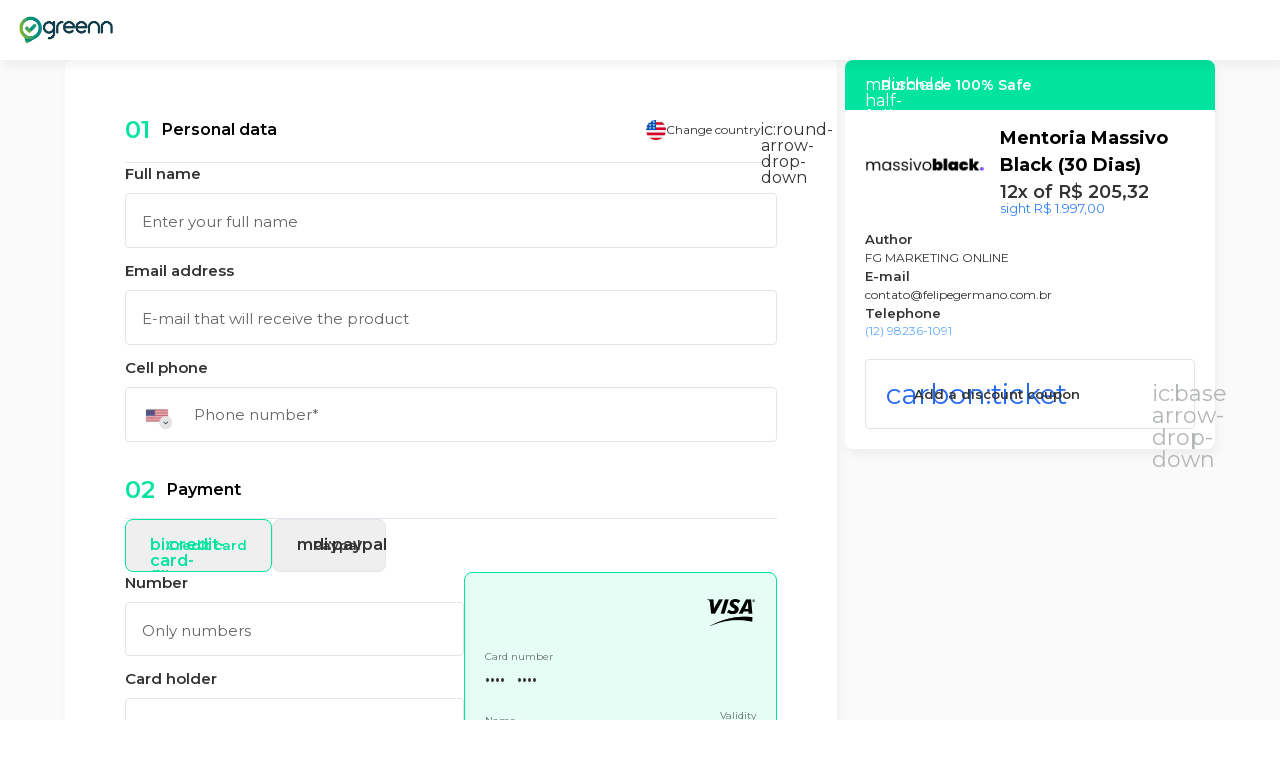

--- FILE ---
content_type: text/html;charset=utf-8
request_url: https://payfast.greenn.com.br/18701/offer/7EYUib
body_size: 22186
content:
<!DOCTYPE html><html  lang="en"><head><meta charset="utf-8">
<meta name="viewport" content="width=device-width, initial-scale=1, maximum-scale=1">
<title>Mentoria Massivo Black (30 Dias) | Greenn</title>
<link rel="preconnect" href="https://fonts.gstatic.com" crossorigin>
<meta http-equiv="x-ua-compatible" content="IE=edge">
<meta data-wd="{{wd}}">
<link rel="dns-prefetch" href="fonts.googleapis.com">
<link rel="preload" href="https://fonts.googleapis.com/css2?family=Montserrat:wght@300;400;500;600;700;800;900&display=swap" as="style">
<link rel="stylesheet" href="https://fonts.googleapis.com/css2?family=Montserrat:wght@300;400;500;600;700;800;900&display=swap">
<link rel="stylesheet" href="https://fonts.googleapis.com/css2?family=Plus+Jakarta+Sans:wght@400;500;600;700&display=swap">
<meta property="og:title" content="Mentoria Massivo Black (30 Dias) | Greenn">
<meta property="og:description" content="Mentoria aplicada para pessoas que deseja aprender Google Ads com acompanhamento de 6 meses em grupo com call estratégica 1 vez por mês com Felipe Germano e também em grupo com outros mentorados durante 6 meses.">
<meta property="og:type" content="website">
<meta property="og:url" content="https://payfast.greenn.com.br//18701/offer/7EYUib">
<meta property="og:image" content="https://s3.greenn.com.br/products/AQ2qaivnLy.jpg">
<meta property="og:image:height" content="500">
<meta property="og:image:width" content="500">
<meta property="og:site_name" content="Greenn - A plataforma de pagamentos simples">
<meta name="description" content="Mentoria aplicada para pessoas que deseja aprender Google Ads com acompanhamento de 6 meses em grupo com call estratégica 1 vez por mês com Felipe Germano e também em grupo com outros mentorados durante 6 meses.">
<style>/*! tailwindcss v3.4.3 | MIT License | https://tailwindcss.com*/*,:after,:before{border:0 solid #e5e7eb;box-sizing:border-box}:after,:before{--tw-content:""}:host,html{line-height:1.5;-webkit-text-size-adjust:100%;font-family:ui-sans-serif,system-ui,sans-serif,Apple Color Emoji,Segoe UI Emoji,Segoe UI Symbol,Noto Color Emoji;font-feature-settings:normal;font-variation-settings:normal;-moz-tab-size:4;-o-tab-size:4;tab-size:4;-webkit-tap-highlight-color:transparent}body{line-height:inherit;margin:0}hr{border-top-width:1px;color:inherit;height:0}abbr:where([title]){-webkit-text-decoration:underline dotted;text-decoration:underline dotted}h1,h2,h3,h4,h5,h6{font-size:inherit;font-weight:inherit}a{color:inherit;text-decoration:inherit}b,strong{font-weight:bolder}code,kbd,pre,samp{font-family:ui-monospace,SFMono-Regular,Menlo,Monaco,Consolas,Liberation Mono,Courier New,monospace;font-feature-settings:normal;font-size:1em;font-variation-settings:normal}small{font-size:80%}sub,sup{font-size:75%;line-height:0;position:relative;vertical-align:baseline}sub{bottom:-.25em}sup{top:-.5em}table{border-collapse:collapse;border-color:inherit;text-indent:0}button,input,optgroup,select,textarea{color:inherit;font-family:inherit;font-feature-settings:inherit;font-size:100%;font-variation-settings:inherit;font-weight:inherit;letter-spacing:inherit;line-height:inherit;margin:0;padding:0}button,select{text-transform:none}button,input:where([type=button]),input:where([type=reset]),input:where([type=submit]){-webkit-appearance:button;background-color:transparent;background-image:none}:-moz-focusring{outline:auto}:-moz-ui-invalid{box-shadow:none}progress{vertical-align:baseline}::-webkit-inner-spin-button,::-webkit-outer-spin-button{height:auto}[type=search]{-webkit-appearance:textfield;outline-offset:-2px}::-webkit-search-decoration{-webkit-appearance:none}::-webkit-file-upload-button{-webkit-appearance:button;font:inherit}summary{display:list-item}blockquote,dd,dl,figure,h1,h2,h3,h4,h5,h6,hr,p,pre{margin:0}fieldset{margin:0}fieldset,legend{padding:0}menu,ol,ul{list-style:none;margin:0;padding:0}dialog{padding:0}textarea{resize:vertical}input::-moz-placeholder,textarea::-moz-placeholder{color:#9ca3af;opacity:1}input::placeholder,textarea::placeholder{color:#9ca3af;opacity:1}[role=button],button{cursor:pointer}:disabled{cursor:default}audio,canvas,embed,iframe,img,object,svg,video{display:block;vertical-align:middle}img,video{height:auto;max-width:100%}[hidden]{display:none}*,:after,:before{--tw-border-spacing-x:0;--tw-border-spacing-y:0;--tw-translate-x:0;--tw-translate-y:0;--tw-rotate:0;--tw-skew-x:0;--tw-skew-y:0;--tw-scale-x:1;--tw-scale-y:1;--tw-pan-x: ;--tw-pan-y: ;--tw-pinch-zoom: ;--tw-scroll-snap-strictness:proximity;--tw-gradient-from-position: ;--tw-gradient-via-position: ;--tw-gradient-to-position: ;--tw-ordinal: ;--tw-slashed-zero: ;--tw-numeric-figure: ;--tw-numeric-spacing: ;--tw-numeric-fraction: ;--tw-ring-inset: ;--tw-ring-offset-width:0px;--tw-ring-offset-color:#fff;--tw-ring-color:rgba(59,130,246,.5);--tw-ring-offset-shadow:0 0 #0000;--tw-ring-shadow:0 0 #0000;--tw-shadow:0 0 #0000;--tw-shadow-colored:0 0 #0000;--tw-blur: ;--tw-brightness: ;--tw-contrast: ;--tw-grayscale: ;--tw-hue-rotate: ;--tw-invert: ;--tw-saturate: ;--tw-sepia: ;--tw-drop-shadow: ;--tw-backdrop-blur: ;--tw-backdrop-brightness: ;--tw-backdrop-contrast: ;--tw-backdrop-grayscale: ;--tw-backdrop-hue-rotate: ;--tw-backdrop-invert: ;--tw-backdrop-opacity: ;--tw-backdrop-saturate: ;--tw-backdrop-sepia: ;--tw-contain-size: ;--tw-contain-layout: ;--tw-contain-paint: ;--tw-contain-style: }::backdrop{--tw-border-spacing-x:0;--tw-border-spacing-y:0;--tw-translate-x:0;--tw-translate-y:0;--tw-rotate:0;--tw-skew-x:0;--tw-skew-y:0;--tw-scale-x:1;--tw-scale-y:1;--tw-pan-x: ;--tw-pan-y: ;--tw-pinch-zoom: ;--tw-scroll-snap-strictness:proximity;--tw-gradient-from-position: ;--tw-gradient-via-position: ;--tw-gradient-to-position: ;--tw-ordinal: ;--tw-slashed-zero: ;--tw-numeric-figure: ;--tw-numeric-spacing: ;--tw-numeric-fraction: ;--tw-ring-inset: ;--tw-ring-offset-width:0px;--tw-ring-offset-color:#fff;--tw-ring-color:rgba(59,130,246,.5);--tw-ring-offset-shadow:0 0 #0000;--tw-ring-shadow:0 0 #0000;--tw-shadow:0 0 #0000;--tw-shadow-colored:0 0 #0000;--tw-blur: ;--tw-brightness: ;--tw-contrast: ;--tw-grayscale: ;--tw-hue-rotate: ;--tw-invert: ;--tw-saturate: ;--tw-sepia: ;--tw-drop-shadow: ;--tw-backdrop-blur: ;--tw-backdrop-brightness: ;--tw-backdrop-contrast: ;--tw-backdrop-grayscale: ;--tw-backdrop-hue-rotate: ;--tw-backdrop-invert: ;--tw-backdrop-opacity: ;--tw-backdrop-saturate: ;--tw-backdrop-sepia: ;--tw-contain-size: ;--tw-contain-layout: ;--tw-contain-paint: ;--tw-contain-style: }.container{width:100%}@media (min-width:640px){.container{max-width:640px}}@media (min-width:768px){.container{max-width:768px}}@media (min-width:1024px){.container{max-width:1024px}}@media (min-width:1280px){.container{max-width:1280px}}@media (min-width:1536px){.container{max-width:1536px}}.tooltip{position:absolute;visibility:hidden}.has-tooltip:hover .tooltip{visibility:visible;z-index:50}.sr-only{height:1px;margin:-1px;overflow:hidden;padding:0;position:absolute;width:1px;clip:rect(0,0,0,0);border-width:0;white-space:nowrap}.pointer-events-none{pointer-events:none}.\!visible{visibility:visible!important}.visible{visibility:visible}.invisible{visibility:hidden}.fixed{position:fixed}.absolute{position:absolute}.relative{position:relative}.sticky{position:sticky}.inset-0{inset:0}.-left-\[150px\]{left:-150px}.-top-11{top:-2.75rem}.bottom-0{bottom:0}.bottom-10{bottom:2.5rem}.left-0{left:0}.left-1\/2{left:50%}.left-3{left:.75rem}.right-0{right:0}.right-10{right:2.5rem}.right-2{right:.5rem}.right-3{right:.75rem}.right-4{right:1rem}.right-5{right:1.25rem}.top-0{top:0}.top-1\/2{top:50%}.top-4{top:1rem}.top-\[10px\]{top:10px}.\!z-50{z-index:50!important}.z-10{z-index:10}.z-20{z-index:20}.z-30{z-index:30}.z-40{z-index:40}.z-50{z-index:50}.z-\[33\]{z-index:33}.col-span-1{grid-column:span 1/span 1}.col-span-12{grid-column:span 12/span 12}.col-span-2{grid-column:span 2/span 2}.col-span-3{grid-column:span 3/span 3}.col-span-4{grid-column:span 4/span 4}.col-span-6{grid-column:span 6/span 6}.col-span-8{grid-column:span 8/span 8}.row-start-2{grid-row-start:2}.\!m-0{margin:0!important}.mx-1{margin-left:.25rem;margin-right:.25rem}.mx-2{margin-left:.5rem;margin-right:.5rem}.mx-3{margin-left:.75rem;margin-right:.75rem}.mx-5{margin-left:1.25rem;margin-right:1.25rem}.mx-auto{margin-left:auto;margin-right:auto}.my-2{margin-bottom:.5rem;margin-top:.5rem}.my-3{margin-bottom:.75rem;margin-top:.75rem}.my-4{margin-bottom:1rem;margin-top:1rem}.my-5{margin-bottom:1.25rem;margin-top:1.25rem}.my-7{margin-bottom:1.75rem;margin-top:1.75rem}.my-\[15px\]{margin-bottom:15px;margin-top:15px}.\!mb-0{margin-bottom:0!important}.\!mb-0\.5{margin-bottom:.125rem!important}.\!mb-2{margin-bottom:.5rem!important}.\!mt-0{margin-top:0!important}.\!mt-1{margin-top:.25rem!important}.\!mt-1\.5{margin-top:.375rem!important}.\!mt-2{margin-top:.5rem!important}.\!mt-2\.5{margin-top:.625rem!important}.\!mt-3{margin-top:.75rem!important}.\!mt-6{margin-top:1.5rem!important}.\!mt-9{margin-top:2.25rem!important}.-mb-5{margin-bottom:-1.25rem}.-mb-\[88px\]{margin-bottom:-88px}.-ml-0{margin-left:0}.-ml-0\.5{margin-left:-.125rem}.-ml-1{margin-left:-.25rem}.-ml-3{margin-left:-.75rem}.-ml-3\.5{margin-left:-.875rem}.-mr-2{margin-right:-.5rem}.-mt-10{margin-top:-2.5rem}.-mt-12{margin-top:-3rem}.-mt-3{margin-top:-.75rem}.-mt-4{margin-top:-1rem}.-mt-6{margin-top:-1.5rem}.-mt-\[70px\]{margin-top:-70px}.-mt-\[9px\]{margin-top:-9px}.mb-0{margin-bottom:0}.mb-0\.5{margin-bottom:.125rem}.mb-1{margin-bottom:.25rem}.mb-10{margin-bottom:2.5rem}.mb-12{margin-bottom:3rem}.mb-2{margin-bottom:.5rem}.mb-3{margin-bottom:.75rem}.mb-4{margin-bottom:1rem}.mb-5{margin-bottom:1.25rem}.mb-6{margin-bottom:1.5rem}.mb-8{margin-bottom:2rem}.mb-\[-45px\]{margin-bottom:-45px}.mb-\[140px\]{margin-bottom:140px}.mb-\[24px\]{margin-bottom:24px}.mb-\[30px\]{margin-bottom:30px}.mb-\[3rem\]{margin-bottom:3rem}.mb-\[5px\]{margin-bottom:5px}.mb-\[8px\]{margin-bottom:8px}.ml-1{margin-left:.25rem}.ml-1\.5{margin-left:.375rem}.ml-2{margin-left:.5rem}.ml-3{margin-left:.75rem}.ml-4{margin-left:1rem}.ml-5{margin-left:1.25rem}.ml-6{margin-left:1.5rem}.ml-\[24px\]{margin-left:24px}.ml-\[60px\]{margin-left:60px}.ml-auto{margin-left:auto}.mr-1{margin-right:.25rem}.mr-2{margin-right:.5rem}.mr-3{margin-right:.75rem}.mr-4{margin-right:1rem}.mr-5{margin-right:1.25rem}.mr-6{margin-right:1.5rem}.mr-8{margin-right:2rem}.mr-\[20px\]{margin-right:20px}.mr-\[30px\]{margin-right:30px}.mt-0{margin-top:0}.mt-0\.5{margin-top:.125rem}.mt-1{margin-top:.25rem}.mt-1\.5{margin-top:.375rem}.mt-10{margin-top:2.5rem}.mt-12{margin-top:3rem}.mt-2{margin-top:.5rem}.mt-24{margin-top:6rem}.mt-3{margin-top:.75rem}.mt-32{margin-top:8rem}.mt-4{margin-top:1rem}.mt-5{margin-top:1.25rem}.mt-6{margin-top:1.5rem}.mt-7{margin-top:1.75rem}.mt-\[20px\]{margin-top:20px}.mt-\[20vh\]{margin-top:20vh}.mt-\[3px\]{margin-top:3px}.box-border{box-sizing:border-box}.\!block{display:block!important}.block{display:block}.inline{display:inline}.flex{display:flex}.inline-flex{display:inline-flex}.table{display:table}.grid{display:grid}.\!contents{display:contents!important}.contents{display:contents}.hidden{display:none}.size-10{height:2.5rem;width:2.5rem}.size-11{height:2.75rem;width:2.75rem}.size-3{height:.75rem;width:.75rem}.size-3\.5{height:.875rem;width:.875rem}.size-32{height:8rem;width:8rem}.size-4{height:1rem;width:1rem}.size-44{height:11rem;width:11rem}.size-6{height:1.5rem;width:1.5rem}.size-60{height:15rem;width:15rem}.size-9{height:2.25rem;width:2.25rem}.size-\[18px\]{height:18px;width:18px}.size-\[26px\]{height:26px;width:26px}.size-full{height:100%;width:100%}.\!h-28{height:7rem!important}.h-0{height:0}.h-0\.5{height:.125rem}.h-10{height:2.5rem}.h-11{height:2.75rem}.h-12{height:3rem}.h-2{height:.5rem}.h-4{height:1rem}.h-5{height:1.25rem}.h-6{height:1.5rem}.h-7{height:1.75rem}.h-8{height:2rem}.h-9{height:2.25rem}.h-\[1\.5rem\]{height:1.5rem}.h-\[120px\]{height:120px}.h-\[18px\]{height:18px}.h-\[1px\]{height:1px}.h-\[208px\]{height:208px}.h-\[20px\]{height:20px}.h-\[31px\]{height:31px}.h-\[34px\]{height:34px}.h-\[38px\]{height:38px}.h-\[40px\]{height:40px}.h-\[50px\]{height:50px}.h-\[60px\]{height:60px}.h-\[63px\]{height:63px}.h-\[737px\]{height:737px}.h-\[80px\]{height:80px}.h-\[90px\]{height:90px}.h-\[94px\]{height:94px}.h-auto{height:auto}.h-fit{height:-moz-fit-content;height:fit-content}.h-full{height:100%}.h-screen{height:100vh}.max-h-10{max-height:2.5rem}.max-h-80{max-height:20rem}.max-h-\[120px\]{max-height:120px}.max-h-\[354px\]{max-height:354px}.max-h-\[400px\]{max-height:400px}.max-h-\[40px\]{max-height:40px}.max-h-\[45vh\]{max-height:45vh}.max-h-\[54\.8px\]{max-height:54.8px}.max-h-\[640px\]{max-height:640px}.max-h-full{max-height:100%}.min-h-5{min-height:1.25rem}.min-h-\[100vh\]{min-height:100vh}.min-h-\[120px\]{min-height:120px}.min-h-\[354px\]{min-height:354px}.min-h-\[45px\]{min-height:45px}.min-h-\[60px\]{min-height:60px}.min-h-\[640px\]{min-height:640px}.min-h-screen{min-height:100vh}.\!w-1\/2{width:50%!important}.\!w-min{width:-moz-min-content!important;width:min-content!important}.w-1\/2{width:50%}.w-10{width:2.5rem}.w-2{width:.5rem}.w-2\/3{width:66.666667%}.w-20{width:5rem}.w-28{width:7rem}.w-4{width:1rem}.w-5{width:1.25rem}.w-6{width:1.5rem}.w-72{width:18rem}.w-8{width:2rem}.w-9{width:2.25rem}.w-\[1\.5rem\]{width:1.5rem}.w-\[100\%\]{width:100%}.w-\[120px\]{width:120px}.w-\[150px\]{width:150px}.w-\[18px\]{width:18px}.w-\[200px\]{width:200px}.w-\[20px\]{width:20px}.w-\[25px\]{width:25px}.w-\[40\%\]{width:40%}.w-\[50px\]{width:50px}.w-\[60px\]{width:60px}.w-\[84px\]{width:84px}.w-\[85px\]{width:85px}.w-\[calc\(100\%-1\.5rem\)\]{width:calc(100% - 1.5rem)}.w-fit{width:-moz-fit-content;width:fit-content}.w-full{width:100%}.w-max{width:-moz-max-content;width:max-content}.w-min{width:-moz-min-content;width:min-content}.w-screen{width:100vw}.min-w-0{min-width:0}.min-w-10{min-width:2.5rem}.min-w-2{min-width:.5rem}.min-w-80{min-width:20rem}.min-w-\[100px\]{min-width:100px}.min-w-\[70px\]{min-width:70px}.min-w-fit{min-width:-moz-fit-content;min-width:fit-content}.max-w-2xl{max-width:42rem}.max-w-44{max-width:11rem}.max-w-\[100px\]{max-width:100px}.max-w-\[100vw\]{max-width:100vw}.max-w-\[1240px\]{max-width:1240px}.max-w-\[1250px\]{max-width:1250px}.max-w-\[150px\]{max-width:150px}.max-w-\[220px\]{max-width:220px}.max-w-\[300px\]{max-width:300px}.max-w-\[330px\]{max-width:330px}.max-w-\[400px\]{max-width:400px}.max-w-\[500px\]{max-width:500px}.max-w-\[50px\]{max-width:50px}.max-w-\[520px\]{max-width:520px}.max-w-\[771\.66px\]{max-width:771.66px}.max-w-\[800px\]{max-width:800px}.max-w-\[90\%\]{max-width:90%}.max-w-\[90px\]{max-width:90px}.max-w-\[98\%\]{max-width:98%}.max-w-full{max-width:100%}.flex-1{flex:1 1 0%}.flex-shrink{flex-shrink:1}.flex-shrink-0{flex-shrink:0}.flex-grow{flex-grow:1}.origin-left{transform-origin:left}.-translate-x-1\/2{--tw-translate-x:-50%}.-translate-x-1\/2,.-translate-y-1\/2{transform:translate(var(--tw-translate-x),var(--tw-translate-y)) rotate(var(--tw-rotate)) skewX(var(--tw-skew-x)) skewY(var(--tw-skew-y)) scaleX(var(--tw-scale-x)) scaleY(var(--tw-scale-y))}.-translate-y-1\/2{--tw-translate-y:-50%}.-rotate-180{--tw-rotate:-180deg}.-rotate-180,.rotate-180{transform:translate(var(--tw-translate-x),var(--tw-translate-y)) rotate(var(--tw-rotate)) skewX(var(--tw-skew-x)) skewY(var(--tw-skew-y)) scaleX(var(--tw-scale-x)) scaleY(var(--tw-scale-y))}.rotate-180{--tw-rotate:180deg}.scale-100{--tw-scale-x:1;--tw-scale-y:1}.scale-100,.scale-110{transform:translate(var(--tw-translate-x),var(--tw-translate-y)) rotate(var(--tw-rotate)) skewX(var(--tw-skew-x)) skewY(var(--tw-skew-y)) scaleX(var(--tw-scale-x)) scaleY(var(--tw-scale-y))}.scale-110{--tw-scale-x:1.1;--tw-scale-y:1.1}.scale-95{--tw-scale-x:.95;--tw-scale-y:.95}.scale-95,.transform{transform:translate(var(--tw-translate-x),var(--tw-translate-y)) rotate(var(--tw-rotate)) skewX(var(--tw-skew-x)) skewY(var(--tw-skew-y)) scaleX(var(--tw-scale-x)) scaleY(var(--tw-scale-y))}@keyframes bounce{0%,to{animation-timing-function:cubic-bezier(.8,0,1,1);transform:translateY(-25%)}50%{animation-timing-function:cubic-bezier(0,0,.2,1);transform:none}}.animate-bounce{animation:bounce 1s infinite}@keyframes spin{to{transform:rotate(1turn)}}.animate-spin{animation:spin 1s linear infinite}.cursor-pointer{cursor:pointer}.select-none{-webkit-user-select:none;-moz-user-select:none;user-select:none}.resize-none{resize:none}.resize{resize:both}.grid-flow-row{grid-auto-flow:row}.grid-cols-12{grid-template-columns:repeat(12,minmax(0,1fr))}.grid-cols-2{grid-template-columns:repeat(2,minmax(0,1fr))}.grid-cols-3{grid-template-columns:repeat(3,minmax(0,1fr))}.grid-rows-1{grid-template-rows:repeat(1,minmax(0,1fr))}.flex-row{flex-direction:row}.flex-col{flex-direction:column}.flex-col-reverse{flex-direction:column-reverse}.flex-wrap{flex-wrap:wrap}.flex-nowrap{flex-wrap:nowrap}.place-content-center{place-content:center}.place-items-end{place-items:end}.place-items-center{place-items:center}.content-center{align-content:center}.content-start{align-content:flex-start}.content-end{align-content:flex-end}.content-between{align-content:space-between}.\!items-start{align-items:flex-start!important}.items-start{align-items:flex-start}.items-end{align-items:flex-end}.items-center{align-items:center}.\!justify-start{justify-content:flex-start!important}.justify-start{justify-content:flex-start}.justify-end{justify-content:flex-end}.justify-center{justify-content:center}.justify-between{justify-content:space-between}.justify-around{justify-content:space-around}.gap-0{gap:0}.gap-0\.5{gap:.125rem}.gap-1{gap:.25rem}.gap-1\.5{gap:.375rem}.gap-10{gap:2.5rem}.gap-2{gap:.5rem}.gap-2\.5{gap:.625rem}.gap-3{gap:.75rem}.gap-4{gap:1rem}.gap-5{gap:1.25rem}.gap-6{gap:1.5rem}.gap-8{gap:2rem}.gap-\[28px\]{gap:28px}.space-x-2>:not([hidden])~:not([hidden]){--tw-space-x-reverse:0;margin-left:calc(.5rem*(1 - var(--tw-space-x-reverse)));margin-right:calc(.5rem*var(--tw-space-x-reverse))}.space-x-3>:not([hidden])~:not([hidden]){--tw-space-x-reverse:0;margin-left:calc(.75rem*(1 - var(--tw-space-x-reverse)));margin-right:calc(.75rem*var(--tw-space-x-reverse))}.space-y-1>:not([hidden])~:not([hidden]){--tw-space-y-reverse:0;margin-bottom:calc(.25rem*var(--tw-space-y-reverse));margin-top:calc(.25rem*(1 - var(--tw-space-y-reverse)))}.space-y-3>:not([hidden])~:not([hidden]){--tw-space-y-reverse:0;margin-bottom:calc(.75rem*var(--tw-space-y-reverse));margin-top:calc(.75rem*(1 - var(--tw-space-y-reverse)))}.space-y-5>:not([hidden])~:not([hidden]){--tw-space-y-reverse:0;margin-bottom:calc(1.25rem*var(--tw-space-y-reverse));margin-top:calc(1.25rem*(1 - var(--tw-space-y-reverse)))}.overflow-auto{overflow:auto}.overflow-hidden{overflow:hidden}.overflow-x-auto{overflow-x:auto}.overflow-y-auto{overflow-y:auto}.overflow-x-hidden{overflow-x:hidden}.\!overflow-x-visible{overflow-x:visible!important}.overflow-x-scroll{overflow-x:scroll}.truncate{overflow:hidden;white-space:nowrap}.text-ellipsis,.truncate{text-overflow:ellipsis}.whitespace-nowrap{white-space:nowrap}.whitespace-pre-line{white-space:pre-line}.whitespace-pre-wrap{white-space:pre-wrap}.text-wrap{text-wrap:wrap}.text-nowrap{text-wrap:nowrap}.break-words{overflow-wrap:break-word}.rounded{border-radius:.25rem}.rounded-3xl{border-radius:1.5rem}.rounded-\[10px\]{border-radius:10px}.rounded-\[16px\]{border-radius:16px}.rounded-\[20px\]{border-radius:20px}.rounded-\[5px\]{border-radius:5px}.rounded-full{border-radius:9999px}.rounded-lg{border-radius:.5rem}.rounded-md{border-radius:.375rem}.rounded-none{border-radius:0}.rounded-sm{border-radius:.125rem}.rounded-xl{border-radius:.75rem}.rounded-b{border-bottom-left-radius:.25rem;border-bottom-right-radius:.25rem}.rounded-b-none{border-bottom-left-radius:0;border-bottom-right-radius:0}.rounded-l-lg{border-bottom-left-radius:.5rem;border-top-left-radius:.5rem}.rounded-l-none{border-bottom-left-radius:0;border-top-left-radius:0}.rounded-t-\[10px\]{border-top-left-radius:10px;border-top-right-radius:10px}.rounded-t-lg{border-top-left-radius:.5rem;border-top-right-radius:.5rem}.rounded-t-none{border-top-left-radius:0;border-top-right-radius:0}.rounded-br-\[10px\]{border-bottom-right-radius:10px}.border{border-width:1px}.border-2{border-width:2px}.\!border-b-0{border-bottom-width:0!important}.border-b{border-bottom-width:1px}.border-b-4{border-bottom-width:4px}.border-l-0{border-left-width:0}.border-r-0{border-right-width:0}.border-t{border-top-width:1px}.border-t-0{border-top-width:0}.border-t-2{border-top-width:2px}.border-dashed{border-style:dashed}.\!border-red-600{border-color:var(--red-600)!important}.border-\[\#3483fa\]{--tw-border-opacity:1;border-color:rgb(52 131 250/var(--tw-border-opacity))}.border-\[\#E5E5E5\]{--tw-border-opacity:1;border-color:rgb(229 229 229/var(--tw-border-opacity))}.border-\[var\(--main-color\)\]{border-color:var(--main-color)}.border-bd-color{border-color:var(--border-color)}.border-gray-200{border-color:var(--gray-200)}.border-main-color{border-color:var(--main-color)}.border-primary-700{border-color:var(--primary-700)}.border-transparent{border-color:transparent}.border-b-error{border-bottom-color:var(--error)}.\!bg-\[\#2C2E2F\]{--tw-bg-opacity:1!important;background-color:rgb(44 46 47/var(--tw-bg-opacity))!important}.\!bg-checkout{background-color:var(--checkout)!important}.bg-\[\#25d366\]{--tw-bg-opacity:1;background-color:rgb(37 211 102/var(--tw-bg-opacity))}.bg-\[\#3483fa\]{--tw-bg-opacity:1;background-color:rgb(52 131 250/var(--tw-bg-opacity))}.bg-\[\#F0F2F580\]{background-color:#f0f2f580}.bg-\[\#F1F1EF\]{--tw-bg-opacity:1;background-color:rgb(241 241 239/var(--tw-bg-opacity))}.bg-\[\#F7F7F7\]{--tw-bg-opacity:1;background-color:rgb(247 247 247/var(--tw-bg-opacity))}.bg-\[\#FFF3ED\]{--tw-bg-opacity:1;background-color:rgb(255 243 237/var(--tw-bg-opacity))}.bg-\[\#fbfcfc\]{--tw-bg-opacity:1;background-color:rgb(251 252 252/var(--tw-bg-opacity))}.bg-\[rgba\(65\2c 137\2c 230\2c \.15\)\]{background-color:rgba(65,137,230,.15)}.bg-background{background-color:var(--background)}.bg-black{--tw-bg-opacity:1;background-color:rgb(0 0 0/var(--tw-bg-opacity))}.bg-blue-100{background-color:var(--blue-100)}.bg-blue-50{background-color:var(--blue-50)}.bg-blue-600{background-color:var(--blue-600)}.bg-checkout{background-color:var(--checkout)}.bg-gray-100{background-color:var(--gray-100)}.bg-gray-200{background-color:var(--gray-200)}.bg-gray-300{background-color:var(--gray-300)}.bg-gray-400{background-color:var(--gray-400)}.bg-gray-50{background-color:var(--gray-50)}.bg-gray-500{background-color:var(--gray-500)}.bg-green-200{--tw-bg-opacity:1;background-color:rgb(187 247 208/var(--tw-bg-opacity))}.bg-green-500{--tw-bg-opacity:1;background-color:rgb(34 197 94/var(--tw-bg-opacity))}.bg-main-color{background-color:var(--main-color)}.bg-main-transparent{background-color:var(--transparent)}.bg-main-transparent-color{background-color:var(--transparent-color)}.bg-orange-300{--tw-bg-opacity:1;background-color:rgb(253 186 116/var(--tw-bg-opacity))}.bg-primary-50{background-color:var(--primary-50)}.bg-primary-700{background-color:var(--primary-700)}.bg-primary-800{background-color:var(--primary-800)}.bg-red-300{background-color:var(--red-300)}.bg-red-50{background-color:var(--red-50)}.bg-red-500{background-color:var(--red-500)}.bg-red-600{background-color:var(--red-600)}.bg-slate-300{--tw-bg-opacity:1;background-color:rgb(203 213 225/var(--tw-bg-opacity))}.bg-slate-50{--tw-bg-opacity:1;background-color:rgb(248 250 252/var(--tw-bg-opacity))}.bg-transparent{background-color:transparent}.bg-txt-color{background-color:var(--txt-color)}.bg-white{--tw-bg-opacity:1;background-color:rgb(255 255 255/var(--tw-bg-opacity))}.bg-yellow-50{background-color:var(--yellow-50)}.bg-zinc-200{--tw-bg-opacity:1;background-color:rgb(228 228 231/var(--tw-bg-opacity))}.bg-opacity-50{--tw-bg-opacity:0.5}.bg-opacity-75{--tw-bg-opacity:0.75}.bg-\[repeating-linear-gradient\(to_right\2c theme\(colors\.gray\.200\)_0_10px\2c transparent_10px_18px\)\]{background-image:repeating-linear-gradient(90deg,#e5e7eb 0 10px,transparent 10px 18px)}.bg-gradient-to-br{background-image:linear-gradient(to bottom right,var(--tw-gradient-stops))}.from-gray-100{--tw-gradient-from:var(--gray-100) var(--tw-gradient-from-position);--tw-gradient-to:hsla(0,0%,100%,0) var(--tw-gradient-to-position);--tw-gradient-stops:var(--tw-gradient-from),var(--tw-gradient-to)}.to-gray-200{--tw-gradient-to:var(--gray-200) var(--tw-gradient-to-position)}.stroke-blue-700{stroke:var(--blue-700)}.stroke-current{stroke:currentColor}.stroke-gray-700{stroke:var(--gray-700)}.stroke-green-700{stroke:#15803d}.stroke-red-700{stroke:var(--red-700)}.stroke-yellow-700{stroke:var(--yellow-700)}.object-contain{-o-object-fit:contain;object-fit:contain}.object-cover{-o-object-fit:cover;object-fit:cover}.\!p-0{padding:0!important}.p-0{padding:0}.p-0\.5{padding:.125rem}.p-10{padding:2.5rem}.p-2{padding:.5rem}.p-3{padding:.75rem}.p-4{padding:1rem}.p-5{padding:1.25rem}.p-6{padding:1.5rem}.p-\[3px\]{padding:3px}.p-\[5px\]{padding:5px}.\!px-0{padding-left:0!important;padding-right:0!important}.\!py-0{padding-bottom:0!important;padding-top:0!important}.px-1{padding-left:.25rem;padding-right:.25rem}.px-1\.5{padding-left:.375rem;padding-right:.375rem}.px-2{padding-left:.5rem;padding-right:.5rem}.px-2\.5{padding-left:.625rem;padding-right:.625rem}.px-3{padding-left:.75rem;padding-right:.75rem}.px-3\.5{padding-left:.875rem;padding-right:.875rem}.px-4{padding-left:1rem;padding-right:1rem}.px-5{padding-left:1.25rem;padding-right:1.25rem}.px-6{padding-left:1.5rem;padding-right:1.5rem}.px-\[15px\]{padding-left:15px;padding-right:15px}.py-0{padding-bottom:0;padding-top:0}.py-0\.5{padding-bottom:.125rem;padding-top:.125rem}.py-1{padding-bottom:.25rem;padding-top:.25rem}.py-10{padding-bottom:2.5rem;padding-top:2.5rem}.py-2{padding-bottom:.5rem;padding-top:.5rem}.py-2\.5{padding-bottom:.625rem;padding-top:.625rem}.py-3{padding-bottom:.75rem;padding-top:.75rem}.py-4{padding-bottom:1rem;padding-top:1rem}.py-5{padding-bottom:1.25rem;padding-top:1.25rem}.py-6{padding-bottom:1.5rem;padding-top:1.5rem}.py-7{padding-bottom:1.75rem;padding-top:1.75rem}.py-8{padding-bottom:2rem;padding-top:2rem}.py-9{padding-bottom:2.25rem;padding-top:2.25rem}.py-\[10px\]{padding-bottom:10px;padding-top:10px}.py-\[20px\]{padding-bottom:20px;padding-top:20px}.\!pt-\[64px\]{padding-top:64px!important}.pb-0{padding-bottom:0}.pb-10{padding-bottom:2.5rem}.pb-3{padding-bottom:.75rem}.pb-4{padding-bottom:1rem}.pb-5{padding-bottom:1.25rem}.pl-0{padding-left:0}.pl-0\.5{padding-left:.125rem}.pl-1{padding-left:.25rem}.pl-10{padding-left:2.5rem}.pl-8{padding-left:2rem}.pr-16{padding-right:4rem}.pr-2{padding-right:.5rem}.pr-3{padding-right:.75rem}.pr-7{padding-right:1.75rem}.pt-1{padding-top:.25rem}.pt-2{padding-top:.5rem}.pt-3{padding-top:.75rem}.pt-8{padding-top:2rem}.text-left{text-align:left}.text-center{text-align:center}.text-right{text-align:right}.text-start{text-align:start}.text-end{text-align:end}.\!font-mono{font-family:ui-monospace,SFMono-Regular,Menlo,Monaco,Consolas,Liberation Mono,Courier New,monospace!important}.font-sans{font-family:ui-sans-serif,system-ui,sans-serif,Apple Color Emoji,Segoe UI Emoji,Segoe UI Symbol,Noto Color Emoji}.\!text-\[15px\]{font-size:15px!important}.\!text-sm{font-size:.875rem!important;line-height:1.25rem!important}.text-2xl{font-size:1.5rem;line-height:2rem}.text-6xl{font-size:3.75rem;line-height:1}.text-\[10px\]{font-size:10px}.text-\[11px\]{font-size:11px}.text-\[12px\]{font-size:12px}.text-\[13px\]{font-size:13px}.text-\[14px\]{font-size:14px}.text-\[15px\]{font-size:15px}.text-\[16px\]{font-size:16px}.text-\[17px\]{font-size:17px}.text-\[18px\]{font-size:18px}.text-\[24px\]{font-size:24px}.text-\[32px\]{font-size:32px}.text-\[75\%\]{font-size:75%}.text-\[90\%\]{font-size:90%}.text-base{font-size:1rem;line-height:1.5rem}.text-lg{font-size:1.125rem;line-height:1.75rem}.text-sm{font-size:.875rem;line-height:1.25rem}.text-xl{font-size:1.25rem;line-height:1.75rem}.text-xs{font-size:.75rem;line-height:1rem}.\!font-normal{font-weight:400!important}.font-\[400\]{font-weight:400}.font-\[500\]{font-weight:500}.font-\[600\]{font-weight:600}.font-\[700\],.font-bold{font-weight:700}.font-extrabold{font-weight:800}.font-medium{font-weight:500}.font-normal{font-weight:400}.font-semibold{font-weight:600}.uppercase{text-transform:uppercase}.lowercase{text-transform:lowercase}.ordinal{--tw-ordinal:ordinal;font-variant-numeric:var(--tw-ordinal) var(--tw-slashed-zero) var(--tw-numeric-figure) var(--tw-numeric-spacing) var(--tw-numeric-fraction)}.leading-4{line-height:1rem}.leading-5{line-height:1.25rem}.leading-6{line-height:1.5rem}.leading-7{line-height:1.75rem}.leading-\[21px\]{line-height:21px}.leading-\[24px\]{line-height:24px}.leading-none{line-height:1}.leading-relaxed{line-height:1.625}.leading-snug{line-height:1.375}.leading-tight{line-height:1.25}.tracking-tight{letter-spacing:-.025em}.\!text-\[\#333333\]{--tw-text-opacity:1!important;color:rgb(51 51 51/var(--tw-text-opacity))!important}.\!text-white{--tw-text-opacity:1!important;color:rgb(255 255 255/var(--tw-text-opacity))!important}.text-\[\#000\]{--tw-text-opacity:1;color:rgb(0 0 0/var(--tw-text-opacity))}.text-\[\#003B36\]{--tw-text-opacity:1;color:rgb(0 59 54/var(--tw-text-opacity))}.text-\[\#007bff\]{--tw-text-opacity:1;color:rgb(0 123 255/var(--tw-text-opacity))}.text-\[\#009488\]{--tw-text-opacity:1;color:rgb(0 148 136/var(--tw-text-opacity))}.text-\[\#222\]{--tw-text-opacity:1;color:rgb(34 34 34/var(--tw-text-opacity))}.text-\[\#333333\]{--tw-text-opacity:1;color:rgb(51 51 51/var(--tw-text-opacity))}.text-\[\#3483FA\],.text-\[\#3483fa\]{--tw-text-opacity:1;color:rgb(52 131 250/var(--tw-text-opacity))}.text-\[\#3886F9\]{--tw-text-opacity:1;color:rgb(56 134 249/var(--tw-text-opacity))}.text-\[\#81858E\],.text-\[\#81858e\]{--tw-text-opacity:1;color:rgb(129 133 142/var(--tw-text-opacity))}.text-\[\#999E9D\]{--tw-text-opacity:1;color:rgb(153 158 157/var(--tw-text-opacity))}.text-black{--tw-text-opacity:1;color:rgb(0 0 0/var(--tw-text-opacity))}.text-blue-400{color:var(--blue-400)}.text-blue-500{color:var(--blue-500)}.text-blue-600{color:var(--blue-600)}.text-blue-700{color:var(--blue-700)}.text-dark-500{color:var(--dark-500)}.text-error{color:var(--error)}.text-gray-300{color:var(--gray-300)}.text-gray-400{color:var(--gray-400)}.text-gray-500{color:var(--gray-500)}.text-gray-600{color:var(--gray-600)}.text-gray-700{color:var(--gray-700)}.text-gray-800{color:var(--gray-800)}.text-green-600{--tw-text-opacity:1;color:rgb(22 163 74/var(--tw-text-opacity))}.text-input-color{color:var(--input-color)}.text-main-color{color:var(--main-color)}.text-orange-600{--tw-text-opacity:1;color:rgb(234 88 12/var(--tw-text-opacity))}.text-primary-500{color:var(--primary-500)}.text-primary-600{color:var(--primary-600)}.text-primary-700{color:var(--primary-700)}.text-red-400{color:var(--red-400)}.text-red-600{color:var(--red-600)}.text-red-700{color:var(--red-700)}.text-txt-color{color:var(--txt-color)}.text-white{--tw-text-opacity:1;color:rgb(255 255 255/var(--tw-text-opacity))}.text-yellow-700{color:var(--yellow-700)}.text-zinc-400{--tw-text-opacity:1;color:rgb(161 161 170/var(--tw-text-opacity))}.text-zinc-500{--tw-text-opacity:1;color:rgb(113 113 122/var(--tw-text-opacity))}.underline{text-decoration-line:underline}.line-through{text-decoration-line:line-through}.accent-black{accent-color:#000}.\!opacity-100{opacity:1!important}.\!opacity-70{opacity:.7!important}.opacity-0{opacity:0}.opacity-100{opacity:1}.opacity-20{opacity:.2}.opacity-25{opacity:.25}.opacity-70{opacity:.7}.opacity-75{opacity:.75}.shadow{--tw-shadow:0 1px 3px 0 rgba(0,0,0,.1),0 1px 2px -1px rgba(0,0,0,.1);--tw-shadow-colored:0 1px 3px 0 var(--tw-shadow-color),0 1px 2px -1px var(--tw-shadow-color)}.shadow,.shadow-lg{box-shadow:var(--tw-ring-offset-shadow,0 0 #0000),var(--tw-ring-shadow,0 0 #0000),var(--tw-shadow)}.shadow-lg{--tw-shadow:0 10px 15px -3px rgba(0,0,0,.1),0 4px 6px -4px rgba(0,0,0,.1);--tw-shadow-colored:0 10px 15px -3px var(--tw-shadow-color),0 4px 6px -4px var(--tw-shadow-color)}.outline-none{outline:2px solid transparent;outline-offset:2px}.outline{outline-style:solid}.outline-primary-700{outline-color:var(--primary-700)}.blur{--tw-blur:blur(8px)}.blur,.brightness-0{filter:var(--tw-blur) var(--tw-brightness) var(--tw-contrast) var(--tw-grayscale) var(--tw-hue-rotate) var(--tw-invert) var(--tw-saturate) var(--tw-sepia) var(--tw-drop-shadow)}.brightness-0{--tw-brightness:brightness(0)}.grayscale{--tw-grayscale:grayscale(100%)}.grayscale,.hue-rotate-\[125deg\]{filter:var(--tw-blur) var(--tw-brightness) var(--tw-contrast) var(--tw-grayscale) var(--tw-hue-rotate) var(--tw-invert) var(--tw-saturate) var(--tw-sepia) var(--tw-drop-shadow)}.hue-rotate-\[125deg\]{--tw-hue-rotate:hue-rotate(125deg)}.invert{--tw-invert:invert(100%)}.invert,.invert-0{filter:var(--tw-blur) var(--tw-brightness) var(--tw-contrast) var(--tw-grayscale) var(--tw-hue-rotate) var(--tw-invert) var(--tw-saturate) var(--tw-sepia) var(--tw-drop-shadow)}.invert-0{--tw-invert:invert(0)}.invert-\[41\%\]{--tw-invert:invert(41%)}.invert-\[41\%\],.saturate-\[142\%\]{filter:var(--tw-blur) var(--tw-brightness) var(--tw-contrast) var(--tw-grayscale) var(--tw-hue-rotate) var(--tw-invert) var(--tw-saturate) var(--tw-sepia) var(--tw-drop-shadow)}.saturate-\[142\%\]{--tw-saturate:saturate(142%)}.sepia-\[6\%\]{--tw-sepia:sepia(6%)}.filter,.sepia-\[6\%\]{filter:var(--tw-blur) var(--tw-brightness) var(--tw-contrast) var(--tw-grayscale) var(--tw-hue-rotate) var(--tw-invert) var(--tw-saturate) var(--tw-sepia) var(--tw-drop-shadow)}.backdrop-filter{-webkit-backdrop-filter:var(--tw-backdrop-blur) var(--tw-backdrop-brightness) var(--tw-backdrop-contrast) var(--tw-backdrop-grayscale) var(--tw-backdrop-hue-rotate) var(--tw-backdrop-invert) var(--tw-backdrop-opacity) var(--tw-backdrop-saturate) var(--tw-backdrop-sepia);backdrop-filter:var(--tw-backdrop-blur) var(--tw-backdrop-brightness) var(--tw-backdrop-contrast) var(--tw-backdrop-grayscale) var(--tw-backdrop-hue-rotate) var(--tw-backdrop-invert) var(--tw-backdrop-opacity) var(--tw-backdrop-saturate) var(--tw-backdrop-sepia)}.transition{transition-duration:.15s;transition-property:color,background-color,border-color,text-decoration-color,fill,stroke,opacity,box-shadow,transform,filter,-webkit-backdrop-filter;transition-property:color,background-color,border-color,text-decoration-color,fill,stroke,opacity,box-shadow,transform,filter,backdrop-filter;transition-property:color,background-color,border-color,text-decoration-color,fill,stroke,opacity,box-shadow,transform,filter,backdrop-filter,-webkit-backdrop-filter;transition-timing-function:cubic-bezier(.4,0,.2,1)}.transition-all{transition-duration:.15s;transition-property:all;transition-timing-function:cubic-bezier(.4,0,.2,1)}.transition-colors{transition-duration:.15s;transition-property:color,background-color,border-color,text-decoration-color,fill,stroke;transition-timing-function:cubic-bezier(.4,0,.2,1)}.transition-opacity{transition-duration:.15s;transition-property:opacity;transition-timing-function:cubic-bezier(.4,0,.2,1)}.transition-transform{transition-duration:.15s;transition-property:transform;transition-timing-function:cubic-bezier(.4,0,.2,1)}.duration-100{transition-duration:.1s}.duration-150{transition-duration:.15s}.duration-200{transition-duration:.2s}.duration-300{transition-duration:.3s}.duration-500{transition-duration:.5s}.duration-700{transition-duration:.7s}.ease-in{transition-timing-function:cubic-bezier(.4,0,1,1)}.ease-in-out{transition-timing-function:cubic-bezier(.4,0,.2,1)}.ease-linear{transition-timing-function:linear}.ease-out{transition-timing-function:cubic-bezier(0,0,.2,1)}.\*\:\!h-12>*{height:3rem!important}.\*\:py-0>*{padding-bottom:0;padding-top:0}.\*\:font-medium>*{font-weight:500}.placeholder\:\!text-sm::-moz-placeholder{font-size:.875rem!important;line-height:1.25rem!important}.placeholder\:\!text-sm::placeholder{font-size:.875rem!important;line-height:1.25rem!important}.placeholder\:\!text-xs::-moz-placeholder{font-size:.75rem!important;line-height:1rem!important}.placeholder\:\!text-xs::placeholder{font-size:.75rem!important;line-height:1rem!important}.placeholder\:\!text-gray-500::-moz-placeholder{color:var(--gray-500)!important}.placeholder\:\!text-gray-500::placeholder{color:var(--gray-500)!important}.placeholder\:opacity-75::-moz-placeholder{opacity:.75}.placeholder\:opacity-75::placeholder{opacity:.75}.before\:absolute:before{content:var(--tw-content);position:absolute}.before\:-right-1:before{content:var(--tw-content);right:-.25rem}.before\:top-1:before{content:var(--tw-content);top:.25rem}.before\:top-1\.5:before{content:var(--tw-content);top:.375rem}.before\:size-3:before{content:var(--tw-content);height:.75rem;width:.75rem}.before\:rounded-full:before{border-radius:9999px;content:var(--tw-content)}.before\:bg-zinc-200:before{content:var(--tw-content);--tw-bg-opacity:1;background-color:rgb(228 228 231/var(--tw-bg-opacity))}.before\:bg-\[length\:55\%\]:before{background-size:55%;content:var(--tw-content)}.before\:bg-center:before{background-position:50%;content:var(--tw-content)}.before\:content-\[\'\'\]:before{--tw-content:"";content:var(--tw-content)}.after\:absolute:after{content:var(--tw-content);position:absolute}.after\:left-\[2px\]:after{content:var(--tw-content);left:2px}.after\:top-\[2px\]:after{content:var(--tw-content);top:2px}.after\:h-4:after{content:var(--tw-content);height:1rem}.after\:w-4:after{content:var(--tw-content);width:1rem}.after\:rounded-full:after{border-radius:9999px;content:var(--tw-content)}.after\:border:after{border-width:1px;content:var(--tw-content)}.after\:border-gray-300:after{border-color:var(--gray-300);content:var(--tw-content)}.after\:bg-white:after{content:var(--tw-content);--tw-bg-opacity:1;background-color:rgb(255 255 255/var(--tw-bg-opacity))}.after\:transition-all:after{content:var(--tw-content);transition-duration:.15s;transition-property:all;transition-timing-function:cubic-bezier(.4,0,.2,1)}.after\:content-\[\'\'\]:after{--tw-content:"";content:var(--tw-content)}.first\:ml-0:first-child{margin-left:0}.focus-within\:border-main-color:focus-within{border-color:var(--main-color)}.hover\:z-50:hover{z-index:50}.hover\:scale-110:hover{--tw-scale-x:1.1;--tw-scale-y:1.1}.hover\:scale-110:hover,.hover\:scale-\[0\.99\]:hover{transform:translate(var(--tw-translate-x),var(--tw-translate-y)) rotate(var(--tw-rotate)) skewX(var(--tw-skew-x)) skewY(var(--tw-skew-y)) scaleX(var(--tw-scale-x)) scaleY(var(--tw-scale-y))}.hover\:scale-\[0\.99\]:hover{--tw-scale-x:0.99;--tw-scale-y:0.99}.hover\:cursor-pointer:hover{cursor:pointer}.hover\:border-main-color:hover{border-color:var(--main-color)}.hover\:bg-gray-100:hover{background-color:var(--gray-100)}.hover\:bg-gray-200:hover{background-color:var(--gray-200)}.hover\:bg-gray-50:hover{background-color:var(--gray-50)}.hover\:bg-main-color:hover{background-color:var(--main-color)}.hover\:bg-primary-700:hover{background-color:var(--primary-700)}.hover\:bg-primary-800:hover{background-color:var(--primary-800)}.hover\:bg-white:hover{--tw-bg-opacity:1;background-color:rgb(255 255 255/var(--tw-bg-opacity))}.hover\:bg-zinc-100:hover{--tw-bg-opacity:1;background-color:rgb(244 244 245/var(--tw-bg-opacity))}.hover\:text-green-800:hover{--tw-text-opacity:1;color:rgb(22 101 52/var(--tw-text-opacity))}.hover\:text-main-color:hover{color:var(--main-color)}.hover\:text-txt-color:hover{color:var(--txt-color)}.hover\:underline:hover{text-decoration-line:underline}.focus\:border-main-color:focus{border-color:var(--main-color)}.focus\:bg-gray-50:focus{background-color:var(--gray-50)}.focus\:text-main-color:focus{color:var(--main-color)}.focus\:outline-none:focus{outline:2px solid transparent;outline-offset:2px}.focus-visible\:ring-2:focus-visible{--tw-ring-offset-shadow:var(--tw-ring-inset) 0 0 0 var(--tw-ring-offset-width) var(--tw-ring-offset-color);--tw-ring-shadow:var(--tw-ring-inset) 0 0 0 calc(2px + var(--tw-ring-offset-width)) var(--tw-ring-color);box-shadow:var(--tw-ring-offset-shadow),var(--tw-ring-shadow),var(--tw-shadow,0 0 #0000)}.focus-visible\:ring-zinc-950:focus-visible{--tw-ring-opacity:1;--tw-ring-color:rgb(9 9 11/var(--tw-ring-opacity))}.focus-visible\:ring-offset-2:focus-visible{--tw-ring-offset-width:2px}.active\:scale-\[0\.98\]:active{--tw-scale-x:0.98;--tw-scale-y:0.98;transform:translate(var(--tw-translate-x),var(--tw-translate-y)) rotate(var(--tw-rotate)) skewX(var(--tw-skew-x)) skewY(var(--tw-skew-y)) scaleX(var(--tw-scale-x)) scaleY(var(--tw-scale-y))}.disabled\:cursor-not-allowed:disabled{cursor:not-allowed}.disabled\:\!bg-gray-200:disabled{background-color:var(--gray-200)!important}.disabled\:bg-\[\#3483fa\]:disabled{--tw-bg-opacity:1;background-color:rgb(52 131 250/var(--tw-bg-opacity))}.disabled\:bg-\[\#f4f4f4\]:disabled{--tw-bg-opacity:1;background-color:rgb(244 244 244/var(--tw-bg-opacity))}.disabled\:bg-\[rgba\(65\2c 137\2c 230\2c \.15\)\]:disabled{background-color:rgba(65,137,230,.15)}.disabled\:bg-gray-500:disabled{background-color:var(--gray-500)}.disabled\:bg-green-500:disabled{--tw-bg-opacity:1;background-color:rgb(34 197 94/var(--tw-bg-opacity))}.disabled\:bg-main-color:disabled{background-color:var(--main-color)}.disabled\:bg-red-500:disabled{background-color:var(--red-500)}.disabled\:bg-transparent:disabled{background-color:transparent}.disabled\:opacity-60:disabled{opacity:.6}.disabled\:opacity-80:disabled{opacity:.8}.group:focus-within .group-focus-within\:border-primary-600{border-color:var(--primary-600)}.group:hover .group-hover\:border-primary-600{border-color:var(--primary-600)}.peer:checked~.peer-checked\:bg-main-color{background-color:var(--main-color)}.peer:checked~.peer-checked\:after\:translate-x-full:after{content:var(--tw-content);--tw-translate-x:100%;transform:translate(var(--tw-translate-x),var(--tw-translate-y)) rotate(var(--tw-rotate)) skewX(var(--tw-skew-x)) skewY(var(--tw-skew-y)) scaleX(var(--tw-scale-x)) scaleY(var(--tw-scale-y))}.peer:checked~.peer-checked\:after\:border-white:after{content:var(--tw-content);--tw-border-opacity:1;border-color:rgb(255 255 255/var(--tw-border-opacity))}.peer:focus~.peer-focus\:outline-none{outline:2px solid transparent;outline-offset:2px}.data-\[open\=true\]\:rotate-180[data-open=true]{--tw-rotate:180deg;transform:translate(var(--tw-translate-x),var(--tw-translate-y)) rotate(var(--tw-rotate)) skewX(var(--tw-skew-x)) skewY(var(--tw-skew-y)) scaleX(var(--tw-scale-x)) scaleY(var(--tw-scale-y))}.data-\[checked\=true\]\:bg-primary-700[data-checked=true]{background-color:var(--primary-700)}@media not all and (min-width:1024px){.max-lg\:col-span-2{grid-column:span 2/span 2}.max-lg\:w-full{width:100%}}@media not all and (min-width:768px){.max-md\:hidden{display:none}.max-md\:grid-cols-1{grid-template-columns:repeat(1,minmax(0,1fr))}}@media not all and (min-width:640px){.max-sm\:\!w-\[70\%\]{width:70%!important}.max-sm\:w-full{width:100%}.max-sm\:\!gap-0{gap:0!important}.max-sm\:\*\:pr-0>*{padding-right:0}.max-sm\:\*\:text-\[10px\]>*{font-size:10px}.max-sm\:\*\:placeholder\:\!text-\[10px\]>::-moz-placeholder{font-size:10px!important}.max-sm\:\*\:placeholder\:\!text-\[10px\]>::placeholder{font-size:10px!important}}@media (min-width:640px){.sm\:absolute{position:absolute}.sm\:col-span-4{grid-column:span 4/span 4}.sm\:-mb-20{margin-bottom:-5rem}.sm\:ml-0{margin-left:0}.sm\:block{display:block}.sm\:flex{display:flex}.sm\:hidden{display:none}.sm\:size-12{height:3rem;width:3rem}.sm\:size-5{height:1.25rem;width:1.25rem}.sm\:h-9{height:2.25rem}.sm\:h-auto{height:auto}.sm\:\!w-auto{width:auto!important}.sm\:w-64{width:16rem}.sm\:w-\[740px\]{width:740px}.sm\:w-full{width:100%}.sm\:min-w-\[620px\]{min-width:620px}.sm\:max-w-\[630px\]{max-width:630px}.sm\:place-content-start{place-content:start}.sm\:justify-between{justify-content:space-between}.sm\:\!overflow-x-visible{overflow-x:visible!important}.sm\:px-2{padding-left:.5rem;padding-right:.5rem}.sm\:px-3{padding-left:.75rem;padding-right:.75rem}.sm\:px-4{padding-left:1rem;padding-right:1rem}.sm\:px-5{padding-left:1.25rem;padding-right:1.25rem}.sm\:px-6{padding-left:1.5rem;padding-right:1.5rem}.sm\:py-1{padding-bottom:.25rem;padding-top:.25rem}.sm\:py-2{padding-bottom:.5rem;padding-top:.5rem}.sm\:py-3{padding-bottom:.75rem;padding-top:.75rem}.sm\:py-4{padding-bottom:1rem;padding-top:1rem}.sm\:pl-\[60px\]{padding-left:60px}.sm\:text-sm{font-size:.875rem;line-height:1.25rem}.sm\:text-xs{font-size:.75rem;line-height:1rem}}@media (min-width:768px){.md\:-left-\[70px\]{left:-70px}.md\:col-span-1{grid-column:span 1/span 1}.md\:col-span-2{grid-column:span 2/span 2}.md\:col-span-3{grid-column:span 3/span 3}.md\:\!mt-14{margin-top:3.5rem!important}.md\:-ml-5{margin-left:-1.25rem}.md\:mb-0{margin-bottom:0}.md\:mb-6{margin-bottom:1.5rem}.md\:mb-8{margin-bottom:2rem}.md\:mr-\[15px\]{margin-right:15px}.md\:mt-14{margin-top:3.5rem}.md\:mt-16{margin-top:4rem}.md\:mt-8{margin-top:2rem}.md\:mt-auto{margin-top:auto}.md\:block{display:block}.md\:flex{display:flex}.md\:hidden{display:none}.md\:size-11{height:2.75rem;width:2.75rem}.md\:size-40{height:10rem;width:10rem}.md\:size-auto{height:auto;width:auto}.md\:w-80{width:20rem}.md\:w-\[422px\]{width:422px}.md\:w-fit{width:-moz-fit-content;width:fit-content}.md\:max-w-\[100px\]{max-width:100px}.md\:max-w-\[200px\]{max-width:200px}.md\:max-w-\[300px\]{max-width:300px}.md\:max-w-\[630px\]{max-width:630px}.md\:max-w-\[740px\]{max-width:740px}.md\:max-w-md{max-width:28rem}.md\:grid-flow-col{grid-auto-flow:column}.md\:flex-row{flex-direction:row}.md\:flex-col{flex-direction:column}.md\:items-start{align-items:flex-start}.md\:items-center{align-items:center}.md\:justify-between{justify-content:space-between}.md\:gap-4{gap:1rem}.md\:gap-5{gap:1.25rem}.md\:overflow-x-auto{overflow-x:auto}.md\:p-6{padding:1.5rem}.md\:px-12{padding-left:3rem;padding-right:3rem}.md\:px-20{padding-left:5rem;padding-right:5rem}.md\:px-5{padding-left:1.25rem;padding-right:1.25rem}.md\:px-8{padding-left:2rem;padding-right:2rem}.md\:px-\[60px\]{padding-left:60px;padding-right:60px}.md\:py-16{padding-bottom:4rem;padding-top:4rem}.md\:py-4{padding-bottom:1rem;padding-top:1rem}.md\:py-\[10px\]{padding-bottom:10px;padding-top:10px}.md\:py-\[50px\]{padding-bottom:50px;padding-top:50px}.md\:text-\[32px\]{font-size:32px}.md\:text-base{font-size:1rem;line-height:1.5rem}.md\:text-sm{font-size:.875rem;line-height:1.25rem}.md\:text-xl{font-size:1.25rem;line-height:1.75rem}}@media (min-width:1024px){.lg\:col-span-1{grid-column:span 1/span 1}.lg\:col-span-3{grid-column:span 3/span 3}.lg\:col-span-4{grid-column:span 4/span 4}.lg\:col-span-5{grid-column:span 5/span 5}.lg\:mb-6{margin-bottom:1.5rem}.lg\:mb-8{margin-bottom:2rem}.lg\:mt-10{margin-top:2.5rem}.lg\:mt-20{margin-top:5rem}.lg\:mt-8{margin-top:2rem}.lg\:block{display:block}.lg\:hidden{display:none}.lg\:w-1\/2{width:50%}.lg\:w-\[615px\]{width:615px}.lg\:w-auto{width:auto}.lg\:max-w-\[180px\]{max-width:180px}.lg\:max-w-\[370px\]{max-width:370px}.lg\:max-w-\[780px\]{max-width:780px}.lg\:max-w-\[800px\]{max-width:800px}.lg\:flex-row{flex-direction:row}.lg\:gap-4{gap:1rem}.lg\:gap-5{gap:1.25rem}.lg\:\!px-10{padding-left:2.5rem!important;padding-right:2.5rem!important}.lg\:px-12{padding-left:3rem;padding-right:3rem}.lg\:px-8{padding-left:2rem;padding-right:2rem}.lg\:py-16{padding-bottom:4rem;padding-top:4rem}.lg\:py-4{padding-bottom:1rem;padding-top:1rem}.lg\:text-2xl{font-size:1.5rem;line-height:2rem}.lg\:text-\[14px\]{font-size:14px}.lg\:text-\[15px\]{font-size:15px}}@media (min-width:1280px){.xl\:col-span-3{grid-column:span 3/span 3}.xl\:col-span-5{grid-column:span 5/span 5}.xl\:col-span-6{grid-column:span 6/span 6}.xl\:col-span-7{grid-column:span 7/span 7}.xl\:min-w-\[370px\]{min-width:370px}.xl\:min-w-\[780px\]{min-width:780px}.xl\:max-w-\[120px\]{max-width:120px}.xl\:max-w-\[780px\]{max-width:780px}.xl\:flex-nowrap{flex-wrap:nowrap}.xl\:justify-between{justify-content:space-between}}.\[\&\>select\]\:bottom-full>select{bottom:100%}</style>
<style>[data-anima=top]{animation:slideFromTop .2s forwards}[data-anima=right]{animation:slideFromRight .2s forwards}[data-anima=bottom]{animation:slideFromBottom .2s forwards}[data-anima=left]{animation:slideFromLeft .2s forwards}@keyframes slideFromTop{0%{opacity:0;transform:translate3d(0,-50px,0)}to{opacity:1;transform:translateZ(0)}}@keyframes slideFromBottom{0%{opacity:0;transform:translate3d(0,50px,0)}to{opacity:1;transform:translateZ(0)}}@keyframes slideFromLeft{0%{opacity:0;transform:translate3d(-50px,0,0)}to{opacity:1;transform:translateZ(0)}}@keyframes slideFromRight{0%{opacity:0;transform:translate3d(50px,0,0)}to{opacity:1;transform:translateZ(0)}}@keyframes arrow{0%{right:30px}to{right:25px}}@keyframes fade-in{0%{opacity:0}to{opacity:1}}.fade-enter-active,.fade-leave-active{transition:opacity .5s}.fade-enter,.fade-leave-to{opacity:0}.slide-fade-up-enter-active{position:relative;transition:all .25s ease-in-out;transition-delay:.1s}.slide-fade-up-leave-active{transition:all .25s ease-in-out}.slide-fade-up-enter{opacity:0;pointer-events:none;transform:translateY(15px)}.slide-fade-up-leave-to{opacity:0;pointer-events:none;transform:translateY(-15px)}.slide-fade-bottom-enter-active{position:relative;transition:all .2s ease-in-out}.slide-fade-bottom-leave-active{transition:all .2s ease-in-out}.slide-fade-bottom-enter{opacity:0;pointer-events:none;transform:translateY(-15px)}.slide-fade-bottom-leave-to{opacity:0;pointer-events:none;transform:translateY(15px)}.slide-fade-right-enter-active{position:relative;transition:all .25s ease-in-out;transition-delay:.1s}.slide-fade-right-leave-active{position:absolute;transition:all .25s ease-in-out}.slide-fade-right-enter{opacity:0;pointer-events:none;transform:translateX(10px) rotate(45deg)}.slide-fade-right-leave-to{opacity:0;pointer-events:none;transform:translateX(-10px) rotate(45deg)}.fade-zoom-enter-active,.fade-zoom-leave-active{transition:opacity .25s ease,transform .25s ease}.fade-zoom-enter-from,.fade-zoom-leave-to{opacity:0;transform:scale(.95)}:root{--greenn:#00e4a0;--greenn-transparent-color:rgba(0,228,160,.5);--greenn-transparent:rgba(0,228,160,.1);--error:#ff0c37;--green-dark:#005e1a;--green:#058a2a;--green-light:#2daf51;--blue-dark:#001662;--blue:#002092;--blue-light:#3f56a9;--orange-dark:#e7770f;--orange:#ff9e44;--orange-light:#feba7b;--red-dark:#940900;--red:#d31408;--red-light:#f16f67;--gray-1:#141414;--gray-2:#4e4b59;--gray-3:#5f5c6b;--gray-4:#7a7786;--gray-5:#8c8a97;--white-darke:#b5b9c5;--white-medium:#ededf0;--white-light:#f7f7f7;--white:#fff;--primary-50:#ebfef6;--primary-100:#d0fef6;--primary-200:#a4f6d3;--primary-300:#6aebbc;--primary-400:#2fd89f;--primary-500:#0abf89;--primary-600:#00b07f;--primary-700:#007c5d;--primary-800:#03624a;--primary-900:#04503e;--blue-50:#eff6ff;--blue-100:#daebff;--blue-200:#beddff;--blue-300:#91c8ff;--blue-400:#5ea9fc;--blue-500:#3886f9;--blue-600:#2469ee;--blue-700:#1a52db;--blue-800:#1c43b1;--blue-900:#162755;--yellow-50:#fffce8;--yellow-100:#fdf7c4;--yellow-200:#fce08c;--yellow-300:#f4dc4a;--yellow-400:#f1c819;--yellow-500:#e6af0c;--yellow-600:#c68708;--yellow-700:#9e610a;--yellow-800:#834c10;--yellow-900:#6f3e14;--red-50:#fff5ed;--red-100:#ffe3d4;--red-200:#ffc3a8;--red-300:#ff9970;--red-400:#ff6337;--red-500:#ff4820;--red-600:#f02006;--red-700:#c71307;--red-800:#9e110e;--red-900:#450506;--dark-50:#eefffe;--dark-100:#bed8d6;--dark-200:#8fb1ae;--dark-300:#5f8986;--dark-400:#30625e;--dark-500:#003b36;--dark-600:#002f2b;--dark-700:#002320;--dark-800:#001816;--dark-900:#000c0b;--gray-50:#fff;--gray-100:#f0f2f5;--gray-200:#e5e7e7;--gray-300:#cccece;--gray-400:#b2b6b6;--gray-500:#999e9d;--gray-600:#666d6d;--gray-700:#333d3c;--gray-800:#000c0b;--gray-900:#000}[data-theme=light]{--txt-color:#333;--input-color:#000;--checkout:#fff;--border-color:#e4e4ec;--background:#fafafb}[data-theme=dark]{--txt-color:#ccc;--input-color:#f7f7f7;--checkout:#1a1c23;--border-color:#414249;--background:#17191f}[data-theme_color=dark-greenn]{--main-color:#009488;--transparent-color:rgba(5,138,42,.5);--transparent:rgba(5,138,42,.1)}[data-theme_color="#00E4A0"]{--main-color:#00e4a0;--transparent-color:rgba(0,228,160,.5);--transparent:rgba(0,228,160,.1)}[data-theme_color="#00B07F"],[data-theme_color="#00e4a0"]{--main-color:#00af7b;--transparent-color:rgba(0,175,123,.5);--transparent:rgba(0,175,123,.1)}[data-theme_color="#00b07f"]{--main-color:#00e4a0;--transparent-color:rgba(0,228,160,.5);--transparent:rgba(0,228,160,.1)}[data-theme_color=heaven]{--main-color:#0070eb;--transparent-color:#0058b8;--transparent:#f5f2fc}[data-theme_color="#2133D2"],[data-theme_color="#2133d2"]{--main-color:#2133d2;--transparent-color:rgba(33,51,210,.5);--transparent:rgba(33,51,210,.1)}[data-theme_color="#FF0C37"],[data-theme_color="#ff0c37"]{--main-color:#ff0c37;--transparent-color:rgba(255,12,55,.5);--transparent:rgba(255,12,55,.1)}[data-theme_color="#FFCB37"],[data-theme_color="#ffcb37"]{--main-color:#ffcb37;--transparent-color:rgba(255,203,55,.5);--transparent:rgba(255,203,55,.1)}[data-theme_color="#2ED7EE"],[data-theme_color="#2ed7ee"]{--main-color:#2ed7ee;--transparent-color:rgba(46,215,238,.5);--transparent:rgba(46,215,238,.1)}[data-theme_color="#5D21D2"],[data-theme_color="#5d21d2"]{--main-color:#5d21d2;--transparent-color:rgba(93,33,210,.5);--transparent:rgba(93,33,210,.1)}[data-theme_color="#17191F"],[data-theme_color="#17191f"]{--main-color:#17191f;--transparent-color:hsla(0,0%,100%,.5);--transparent:hsla(0,0%,100%,.1)}[data-theme_color="#3483FA"],[data-theme_color="#3483fa"]{--main-color:#3483fa;--transparent-color:rgba(52,131,250,.5);--transparent:rgba(52,131,250,.1)}[data-theme_color="#00AF7B"],[data-theme_color="#00af7b"]{--main-color:#00af7b;--transparent-color:rgba(0,175,123,.5);--transparent:rgba(0,175,123,.1)}[data-theme_color="#009488"]{--main-color:#009488;--transparent-color:rgba(0,148,136,.5);--transparent:rgba(0,148,136,.1)}[data-theme_color="#000916"]{--main-color:#000916;--transparent-color:rgba(0,9,22,.5);--transparent:rgba(0,9,22,.1)}[data-theme_color="#FF4820"],[data-theme_color="#ff4820"]{--main-color:#ff4820;--transparent-color:rgba(255,72,32,.5);--transparent:rgba(255,72,32,.1)}[data-theme_color="#3886f9"]{--main-color:#3886f9;--transparent-color:rgba(56,134,249,.5);--transparent:rgba(56,134,249,.1)}[data-theme_color="#003B36"],[data-theme_color="#003b36"]{--main-color:#003b36;--transparent-color:rgba(0,59,54,.5);--transparent:rgba(0,59,54,.1)}[data-theme_color="#E6AF0C"],[data-theme_color="#e6af0c"]{--main-color:#e6af0c;--transparent-color:rgba(230,175,12,.5);--transparent:rgba(230,175,12,.1)}*{font-family:Montserrat,sans-serif}.infos-title{color:var(--txt-color);font-size:13px;font-weight:600}.infos-content{color:var(--txt-color);font-size:12px;font-weight:400}textarea{height:15vh!important;resize:none!important}input::-moz-placeholder,textarea::-moz-placeholder{color:var(--txt-color)!important;font-size:15px!important;font-weight:400;text-transform:none}[showAsPlaceholder],input::placeholder,textarea::placeholder{color:var(--txt-color)!important;font-size:15px!important;font-weight:400;text-transform:none}input,textarea{font-weight:500!important}.small-text{color:#3483fa;font-size:13px}.icon-success{color:#00af7b;fill:#00af7b}.card-tag{background:#3483fa;border-radius:5px;color:#fff;display:block;font-size:12px;margin-bottom:20px;max-width:100px;padding:8px 16px;position:relative;text-align:center}.card-tag:after{border-left:10px solid transparent;border-right:10px solid transparent;border-top:10px solid #3483fa;bottom:-8px;content:"";display:block;height:0;left:8px;position:absolute;width:0}.vti__input{background:var(--checkout)}.vti__dropdown-item.highlighted,.vti__dropdown:hover{background-color:var(--border-color)!important}.vti__dropdown-item,.vti__dropdown.open{background-color:var(--checkout)!important}.Vue-Toastificationtoast.custom_toast{background-color:#f2fefa!important;border:2px solid #00e4a0;color:#00e4a0!important;width:400px;--notification-title-color:#00e4a0;--notification-text-color:#5f5c6b}.Vue-Toastificationtoast--warning{background-color:#fff3cd!important;border:2px solid #ffeeba;color:#856404!important}.Vue-Toastificationtoast--error{background-color:#f8d7da!important;border:2px solid #f5c6cb;color:#721c24!important}.Vue-Toastificationclose-button{align-self:flex-start;color:#5f5c6b;opacity:.5}.Vue-Toastificationtoast--warning .Vue-Toastificationclose-button{color:#856404}.Vue-Toastificationtoast--error .Vue-Toastificationclose-button{color:#721c24}.no-scroll{overflow:hidden}</style>
<style>.Vue-Toastification__container{box-sizing:border-box;color:#fff;display:flex;flex-direction:column;min-height:100%;padding:4px;pointer-events:none;position:fixed;width:600px;z-index:9999}@media only screen and (min-width:600px){.Vue-Toastification__container.top-center,.Vue-Toastification__container.top-left,.Vue-Toastification__container.top-right{top:1em}.Vue-Toastification__container.bottom-center,.Vue-Toastification__container.bottom-left,.Vue-Toastification__container.bottom-right{bottom:1em;flex-direction:column-reverse}.Vue-Toastification__container.bottom-left,.Vue-Toastification__container.top-left{left:1em}.Vue-Toastification__container.bottom-left .Vue-Toastification__toast,.Vue-Toastification__container.top-left .Vue-Toastification__toast{margin-right:auto}@supports not (-moz-appearance:none){.Vue-Toastification__container.bottom-left .Vue-Toastification__toast--rtl,.Vue-Toastification__container.top-left .Vue-Toastification__toast--rtl{margin-left:auto;margin-right:unset}}.Vue-Toastification__container.bottom-right,.Vue-Toastification__container.top-right{right:1em}.Vue-Toastification__container.bottom-right .Vue-Toastification__toast,.Vue-Toastification__container.top-right .Vue-Toastification__toast{margin-left:auto}@supports not (-moz-appearance:none){.Vue-Toastification__container.bottom-right .Vue-Toastification__toast--rtl,.Vue-Toastification__container.top-right .Vue-Toastification__toast--rtl{margin-left:unset;margin-right:auto}}.Vue-Toastification__container.bottom-center,.Vue-Toastification__container.top-center{left:50%;margin-left:-300px}.Vue-Toastification__container.bottom-center .Vue-Toastification__toast,.Vue-Toastification__container.top-center .Vue-Toastification__toast{margin-left:auto;margin-right:auto}}@media only screen and (max-width:600px){.Vue-Toastification__container{left:0;margin:0;padding:0;width:100vw}.Vue-Toastification__container .Vue-Toastification__toast{width:100%}.Vue-Toastification__container.top-center,.Vue-Toastification__container.top-left,.Vue-Toastification__container.top-right{top:0}.Vue-Toastification__container.bottom-center,.Vue-Toastification__container.bottom-left,.Vue-Toastification__container.bottom-right{bottom:0;flex-direction:column-reverse}}.Vue-Toastification__toast{border-radius:8px;box-shadow:0 1px 10px 0 rgba(0,0,0,.1),0 2px 15px 0 rgba(0,0,0,.05);box-sizing:border-box;direction:ltr;display:inline-flex;font-family:Lato,Helvetica,Roboto,Arial,sans-serif;justify-content:space-between;margin-bottom:1rem;max-height:800px;max-width:600px;min-height:64px;min-width:326px;overflow:hidden;padding:22px 24px;pointer-events:auto;position:relative;transform:translateZ(0)}.Vue-Toastification__toast--rtl{direction:rtl}.Vue-Toastification__toast--default{background-color:#1976d2;color:#fff}.Vue-Toastification__toast--info{background-color:#2196f3;color:#fff}.Vue-Toastification__toast--success{background-color:#4caf50;color:#fff}.Vue-Toastification__toast--error{background-color:#ff5252;color:#fff}.Vue-Toastification__toast--warning{background-color:#ffc107;color:#fff}@media only screen and (max-width:600px){.Vue-Toastification__toast{border-radius:0;margin-bottom:.5rem}}.Vue-Toastification__toast-body{flex:1;font-size:16px;line-height:24px;white-space:pre-wrap;word-break:break-word}.Vue-Toastification__toast-component-body{flex:1}.Vue-Toastification__toast.disable-transition{animation:none!important}.Vue-Toastification__close-button{align-items:center;background:transparent;border:none;color:#fff;cursor:pointer;font-size:24px;font-weight:700;line-height:24px;opacity:.3;outline:none;padding:0 0 0 10px;transition:.3s ease;transition:visibility 0s,opacity .2s linear}.Vue-Toastification__close-button:focus,.Vue-Toastification__close-button:hover{opacity:1}.Vue-Toastification__toast:not(:hover) .Vue-Toastification__close-button.show-on-hover{opacity:0}.Vue-Toastification__toast--rtl .Vue-Toastification__close-button{padding-left:unset;padding-right:10px}@keyframes scale-x-frames{0%{transform:scaleX(1)}to{transform:scaleX(0)}}.Vue-Toastification__progress-bar{animation:scale-x-frames linear 1 forwards;background-color:hsla(0,0%,100%,.7);bottom:0;height:5px;left:0;position:absolute;transform-origin:left;width:100%;z-index:10000}.Vue-Toastification__toast--rtl .Vue-Toastification__progress-bar{left:unset;right:0;transform-origin:right}.Vue-Toastification__icon{align-items:center;background:transparent;border:none;height:100%;margin:auto 18px auto 0;outline:none;padding:0;transition:.3s ease;width:20px}.Vue-Toastification__toast--rtl .Vue-Toastification__icon{margin:auto 0 auto 18px}@keyframes bounceInRight{0%,60%,75%,90%,to{animation-timing-function:cubic-bezier(.215,.61,.355,1)}0%{opacity:0;transform:translate3d(3000px,0,0)}60%{opacity:1;transform:translate3d(-25px,0,0)}75%{transform:translate3d(10px,0,0)}90%{transform:translate3d(-5px,0,0)}to{transform:none}}@keyframes bounceOutRight{40%{opacity:1;transform:translate3d(-20px,0,0)}to{opacity:0;transform:translate3d(1000px,0,0)}}@keyframes bounceInLeft{0%,60%,75%,90%,to{animation-timing-function:cubic-bezier(.215,.61,.355,1)}0%{opacity:0;transform:translate3d(-3000px,0,0)}60%{opacity:1;transform:translate3d(25px,0,0)}75%{transform:translate3d(-10px,0,0)}90%{transform:translate3d(5px,0,0)}to{transform:none}}@keyframes bounceOutLeft{20%{opacity:1;transform:translate3d(20px,0,0)}to{opacity:0;transform:translate3d(-2000px,0,0)}}@keyframes bounceInUp{0%,60%,75%,90%,to{animation-timing-function:cubic-bezier(.215,.61,.355,1)}0%{opacity:0;transform:translate3d(0,3000px,0)}60%{opacity:1;transform:translate3d(0,-20px,0)}75%{transform:translate3d(0,10px,0)}90%{transform:translate3d(0,-5px,0)}to{transform:translateZ(0)}}@keyframes bounceOutUp{20%{transform:translate3d(0,-10px,0)}40%,45%{opacity:1;transform:translate3d(0,20px,0)}to{opacity:0;transform:translate3d(0,-2000px,0)}}@keyframes bounceInDown{0%,60%,75%,90%,to{animation-timing-function:cubic-bezier(.215,.61,.355,1)}0%{opacity:0;transform:translate3d(0,-3000px,0)}60%{opacity:1;transform:translate3d(0,25px,0)}75%{transform:translate3d(0,-10px,0)}90%{transform:translate3d(0,5px,0)}to{transform:none}}@keyframes bounceOutDown{20%{transform:translate3d(0,10px,0)}40%,45%{opacity:1;transform:translate3d(0,-20px,0)}to{opacity:0;transform:translate3d(0,2000px,0)}}.Vue-Toastification__bounce-enter-active.bottom-left,.Vue-Toastification__bounce-enter-active.top-left{animation-name:bounceInLeft}.Vue-Toastification__bounce-enter-active.bottom-right,.Vue-Toastification__bounce-enter-active.top-right{animation-name:bounceInRight}.Vue-Toastification__bounce-enter-active.top-center{animation-name:bounceInDown}.Vue-Toastification__bounce-enter-active.bottom-center{animation-name:bounceInUp}.Vue-Toastification__bounce-leave-active:not(.disable-transition).bottom-left,.Vue-Toastification__bounce-leave-active:not(.disable-transition).top-left{animation-name:bounceOutLeft}.Vue-Toastification__bounce-leave-active:not(.disable-transition).bottom-right,.Vue-Toastification__bounce-leave-active:not(.disable-transition).top-right{animation-name:bounceOutRight}.Vue-Toastification__bounce-leave-active:not(.disable-transition).top-center{animation-name:bounceOutUp}.Vue-Toastification__bounce-leave-active:not(.disable-transition).bottom-center{animation-name:bounceOutDown}.Vue-Toastification__bounce-enter-active,.Vue-Toastification__bounce-leave-active{animation-duration:.75s;animation-fill-mode:both}.Vue-Toastification__bounce-move{transition-duration:.4s;transition-property:all;transition-timing-function:ease-in-out}@keyframes fadeOutTop{0%{opacity:1;transform:translateY(0)}to{opacity:0;transform:translateY(-50px)}}@keyframes fadeOutLeft{0%{opacity:1;transform:translateX(0)}to{opacity:0;transform:translateX(-50px)}}@keyframes fadeOutBottom{0%{opacity:1;transform:translateY(0)}to{opacity:0;transform:translateY(50px)}}@keyframes fadeOutRight{0%{opacity:1;transform:translateX(0)}to{opacity:0;transform:translateX(50px)}}@keyframes fadeInLeft{0%{opacity:0;transform:translateX(-50px)}to{opacity:1;transform:translateX(0)}}@keyframes fadeInRight{0%{opacity:0;transform:translateX(50px)}to{opacity:1;transform:translateX(0)}}@keyframes fadeInTop{0%{opacity:0;transform:translateY(-50px)}to{opacity:1;transform:translateY(0)}}@keyframes fadeInBottom{0%{opacity:0;transform:translateY(50px)}to{opacity:1;transform:translateY(0)}}.Vue-Toastification__fade-enter-active.bottom-left,.Vue-Toastification__fade-enter-active.top-left{animation-name:fadeInLeft}.Vue-Toastification__fade-enter-active.bottom-right,.Vue-Toastification__fade-enter-active.top-right{animation-name:fadeInRight}.Vue-Toastification__fade-enter-active.top-center{animation-name:fadeInTop}.Vue-Toastification__fade-enter-active.bottom-center{animation-name:fadeInBottom}.Vue-Toastification__fade-leave-active:not(.disable-transition).bottom-left,.Vue-Toastification__fade-leave-active:not(.disable-transition).top-left{animation-name:fadeOutLeft}.Vue-Toastification__fade-leave-active:not(.disable-transition).bottom-right,.Vue-Toastification__fade-leave-active:not(.disable-transition).top-right{animation-name:fadeOutRight}.Vue-Toastification__fade-leave-active:not(.disable-transition).top-center{animation-name:fadeOutTop}.Vue-Toastification__fade-leave-active:not(.disable-transition).bottom-center{animation-name:fadeOutBottom}.Vue-Toastification__fade-enter-active,.Vue-Toastification__fade-leave-active{animation-duration:.75s;animation-fill-mode:both}.Vue-Toastification__fade-move{transition-duration:.4s;transition-property:all;transition-timing-function:ease-in-out}@keyframes slideInBlurredLeft{0%{filter:blur(40px);opacity:0;transform:translateX(-1000px) scaleX(2.5) scaleY(.2);transform-origin:100% 50%}to{filter:blur(0);opacity:1;transform:translateX(0) scaleY(1) scaleX(1);transform-origin:50% 50%}}@keyframes slideInBlurredTop{0%{filter:blur(240px);opacity:0;transform:translateY(-1000px) scaleY(2.5) scaleX(.2);transform-origin:50% 0}to{filter:blur(0);opacity:1;transform:translateY(0) scaleY(1) scaleX(1);transform-origin:50% 50%}}@keyframes slideInBlurredRight{0%{filter:blur(40px);opacity:0;transform:translateX(1000px) scaleX(2.5) scaleY(.2);transform-origin:0 50%}to{filter:blur(0);opacity:1;transform:translateX(0) scaleY(1) scaleX(1);transform-origin:50% 50%}}@keyframes slideInBlurredBottom{0%{filter:blur(240px);opacity:0;transform:translateY(1000px) scaleY(2.5) scaleX(.2);transform-origin:50% 100%}to{filter:blur(0);opacity:1;transform:translateY(0) scaleY(1) scaleX(1);transform-origin:50% 50%}}@keyframes slideOutBlurredTop{0%{filter:blur(0);opacity:1;transform:translateY(0) scaleY(1) scaleX(1);transform-origin:50% 0}to{filter:blur(240px);opacity:0;transform:translateY(-1000px) scaleY(2) scaleX(.2);transform-origin:50% 0}}@keyframes slideOutBlurredBottom{0%{filter:blur(0);opacity:1;transform:translateY(0) scaleY(1) scaleX(1);transform-origin:50% 50%}to{filter:blur(240px);opacity:0;transform:translateY(1000px) scaleY(2) scaleX(.2);transform-origin:50% 100%}}@keyframes slideOutBlurredLeft{0%{filter:blur(0);opacity:1;transform:translateX(0) scaleY(1) scaleX(1);transform-origin:50% 50%}to{filter:blur(40px);opacity:0;transform:translateX(-1000px) scaleX(2) scaleY(.2);transform-origin:100% 50%}}@keyframes slideOutBlurredRight{0%{filter:blur(0);opacity:1;transform:translateX(0) scaleY(1) scaleX(1);transform-origin:50% 50%}to{filter:blur(40px);opacity:0;transform:translateX(1000px) scaleX(2) scaleY(.2);transform-origin:0 50%}}.Vue-Toastification__slideBlurred-enter-active.bottom-left,.Vue-Toastification__slideBlurred-enter-active.top-left{animation-name:slideInBlurredLeft}.Vue-Toastification__slideBlurred-enter-active.bottom-right,.Vue-Toastification__slideBlurred-enter-active.top-right{animation-name:slideInBlurredRight}.Vue-Toastification__slideBlurred-enter-active.top-center{animation-name:slideInBlurredTop}.Vue-Toastification__slideBlurred-enter-active.bottom-center{animation-name:slideInBlurredBottom}.Vue-Toastification__slideBlurred-leave-active:not(.disable-transition).bottom-left,.Vue-Toastification__slideBlurred-leave-active:not(.disable-transition).top-left{animation-name:slideOutBlurredLeft}.Vue-Toastification__slideBlurred-leave-active:not(.disable-transition).bottom-right,.Vue-Toastification__slideBlurred-leave-active:not(.disable-transition).top-right{animation-name:slideOutBlurredRight}.Vue-Toastification__slideBlurred-leave-active:not(.disable-transition).top-center{animation-name:slideOutBlurredTop}.Vue-Toastification__slideBlurred-leave-active:not(.disable-transition).bottom-center{animation-name:slideOutBlurredBottom}.Vue-Toastification__slideBlurred-enter-active,.Vue-Toastification__slideBlurred-leave-active{animation-duration:.75s;animation-fill-mode:both}.Vue-Toastification__slideBlurred-move{transition-duration:.4s;transition-property:all;transition-timing-function:ease-in-out}</style>
<style>.notification .icon{align-self:flex-start;height:20px;line-height:1.5;margin-right:15px;width:20px}.notification .content h3{color:var(--notification-title-color);display:flex;flex-wrap:wrap}.notification .content p{color:var(--notification-text-color)}</style>
<style>.body{overflow:hidden}.information-cards{text-align:justify;width:49%}.information-cards-span{color:var(--txt-color);font-size:12px;font-weight:400}@media (max-width:1024px){.information-cards{width:100%}}.modal-v4 .card{max-width:90%}.check-terms-international{align-items:center;display:flex;font-size:.875rem;line-height:1.25rem;margin-top:1.25rem;--tw-text-opacity:1;color:rgb(51 51 51/var(--tw-text-opacity))}.check-terms-international label .border-check{border-color:var(--main-color);height:1.5rem;width:1.5rem}.check-terms-international label .bg-check{border-color:var(--main-color)}</style>
<style>.purchase-processing[data-v-322df799]{background-color:#fff;color:#333;font-family:Arial,sans-serif;justify-content:center;text-align:center}.loader-wrapper[data-v-322df799],.purchase-processing[data-v-322df799]{align-items:center;display:flex;flex-direction:column}.circular-loader[data-v-322df799]{animation:spin-322df799 2s linear infinite;border:.5rem solid #f0f0f0;border-radius:50%;border-top-color:#38b58f;height:15rem;position:relative;width:15rem}@keyframes spin-322df799{0%{transform:rotate(0deg)}to{transform:rotate(1turn)}}.purchase-info[data-v-322df799]{position:relative;top:-10rem}.title[data-v-322df799]{color:#999e9d;font-family:Plus Jakarta Sans;font-feature-settings:"liga" off,"clig" off;font-size:16px;font-style:normal}.title[data-v-322df799],.value[data-v-322df799]{line-height:normal;text-align:center}.value[data-v-322df799]{color:#003b36;font-family:Plus Jakarta Sans;font-feature-settings:"liga" off,"clig" off;font-size:32px;font-style:normal;font-weight:800}.security[data-v-322df799]{margin-top:32px}.security[data-v-322df799],.security-icon[data-v-322df799]{align-items:center;display:flex}.security-icon[data-v-322df799]{color:#38b58f;font-size:14px}.security-icon img[data-v-322df799]{height:20px;margin-right:8px;width:20px}.logo[data-v-322df799]{bottom:24px;position:absolute}.logo img[data-v-322df799]{height:auto;width:100px}.text-icon[data-v-322df799]{color:#999e9d;font-family:Plus Jakarta Sans;font-size:16px;font-style:normal;font-weight:400;line-height:normal;margin-left:1rem}.text-subtitle-1[data-v-322df799]{color:#003b36;font-family:Plus Jakarta Sans;font-feature-settings:"liga" off,"clig" off;font-size:18px;font-style:normal;font-weight:700;line-height:normal;text-align:center}.text-subtitle-2[data-v-322df799]{color:#999e9d;font-family:Plus Jakarta Sans;font-feature-settings:"liga" off,"clig" off;font-size:14px;font-style:normal;font-weight:400;line-height:150%;text-align:center}</style>
<style>.pre-loading-processing[data-v-d0705d59]{background-color:#fff;color:#333;font-family:Arial,sans-serif;justify-content:center;padding-left:24px;padding-right:24px;text-align:center}.loader-wrapper[data-v-d0705d59],.pre-loading-processing[data-v-d0705d59]{align-items:center;display:flex;flex-direction:column}.loader-wrapper[data-v-d0705d59]{margin-bottom:48px}.circular-loader[data-v-d0705d59]{align-items:center;animation:spin-d0705d59 2s linear infinite;border:5px solid #f0f0f0;border-radius:50%;border-top-color:#38b58f;display:flex;height:100px;justify-content:center;position:relative;width:100px}@keyframes spin-d0705d59{0%{transform:rotate(0deg)}to{transform:rotate(1turn)}}.security[data-v-d0705d59]{margin-top:80px}.security[data-v-d0705d59],.security-icon[data-v-d0705d59]{align-items:center;display:flex}.security-icon[data-v-d0705d59]{color:#38b58f;font-size:14px}.security-icon img[data-v-d0705d59]{height:20px;margin-right:8px;width:20px}.logo[data-v-d0705d59]{align-items:center;display:flex;justify-content:center;margin-top:80px}.logo img[data-v-d0705d59]{height:auto;width:100px}.text-icon[data-v-d0705d59]{color:#999e9d;font-family:Plus Jakarta Sans;font-size:16px;font-style:normal;font-weight:400;line-height:normal;margin-left:1rem}</style>
<link rel="stylesheet" href="/_nuxt/entry.g0rM3zu6.css">
<link rel="stylesheet" href="/_nuxt/Textarea.dau93605.css">
<link rel="stylesheet" href="/_nuxt/Shimmer.BRq4A9CY.css">
<link rel="stylesheet" href="/_nuxt/Card.X1BLrX7F.css">
<link rel="stylesheet" href="/_nuxt/Button.BaABjQvD.css">
<link rel="stylesheet" href="/_nuxt/ContinuousDates.E34HjFwE.css">
<link rel="stylesheet" href="/_nuxt/Card.DzodJeOn.css">
<link rel="stylesheet" href="/_nuxt/nuxt-layout.sPdr3vTc.css">
<link rel="stylesheet" href="/_nuxt/Whatsapp.CHO_kFqz.css">
<link rel="modulepreload" as="script" crossorigin href="/_nuxt/C93xFq0n.js">
<link rel="modulepreload" as="script" crossorigin href="/_nuxt/17Ckujds.js">
<link rel="modulepreload" as="script" crossorigin href="/_nuxt/D1ya8vEM.js">
<link rel="modulepreload" as="script" crossorigin href="/_nuxt/Bm0rAVdP.js">
<link rel="modulepreload" as="script" crossorigin href="/_nuxt/DlAUqK2U.js">
<link rel="modulepreload" as="script" crossorigin href="/_nuxt/DHAW4QGy.js">
<link rel="modulepreload" as="script" crossorigin href="/_nuxt/CaXDAYLj.js">
<link rel="modulepreload" as="script" crossorigin href="/_nuxt/BEz4qDJn.js">
<link rel="modulepreload" as="script" crossorigin href="/_nuxt/D5S1vQGl.js">
<link rel="modulepreload" as="script" crossorigin href="/_nuxt/DSV6olc3.js">
<link rel="modulepreload" as="script" crossorigin href="/_nuxt/BKyFaOjX.js">
<link rel="modulepreload" as="script" crossorigin href="/_nuxt/DX7hg5Hm.js">
<link rel="modulepreload" as="script" crossorigin href="/_nuxt/DHAmDz_W.js">
<link rel="modulepreload" as="script" crossorigin href="/_nuxt/DIonqlc6.js">
<link rel="modulepreload" as="script" crossorigin href="/_nuxt/v-oTNikI.js">
<link rel="modulepreload" as="script" crossorigin href="/_nuxt/DdMCCJ0O.js">
<link rel="modulepreload" as="script" crossorigin href="/_nuxt/Bl8HoZwr.js">
<link rel="modulepreload" as="script" crossorigin href="/_nuxt/Oh6lYgZh.js">
<link rel="modulepreload" as="script" crossorigin href="/_nuxt/B-4FF9Ld.js">
<link rel="modulepreload" as="script" crossorigin href="/_nuxt/BMwBY2uw.js">
<link rel="modulepreload" as="script" crossorigin href="/_nuxt/BpjmvEoJ.js">
<link rel="modulepreload" as="script" crossorigin href="/_nuxt/Cc30gaZk.js">
<link rel="modulepreload" as="script" crossorigin href="/_nuxt/BBipAm5Z.js">
<link rel="modulepreload" as="script" crossorigin href="/_nuxt/C7wFewO1.js">
<link rel="prefetch" as="image" type="image/png" href="/_nuxt/logo.V7VyMQwv.png">
<link rel="prefetch" as="image" type="image/svg+xml" href="/_nuxt/logo.CV3GMYYD.svg">
<link rel="prefetch" as="script" crossorigin href="/_nuxt/Byie_Ifz.js">
<link rel="prefetch" as="script" crossorigin href="/_nuxt/CVWqGWrU.js">
<link rel="prefetch" as="script" crossorigin href="/_nuxt/DRzq6Yd7.js">
<link rel="prefetch" as="image" type="image/svg+xml" href="/_nuxt/logo-greenn-gray.D-4jqgS9.svg">
<link rel="prefetch" as="image" type="image/png" href="/_nuxt/visa.DBsLItiC.png">
<link rel="prefetch" as="image" type="image/png" href="/_nuxt/amex.D0MtvkRO.png">
<link rel="prefetch" as="image" type="image/png" href="/_nuxt/mastercard.COUL4z7M.png">
<link rel="prefetch" as="image" type="image/png" href="/_nuxt/discover.H4gxGI6-.png">
<link rel="prefetch" as="image" type="image/png" href="/_nuxt/troy.BBuehyHa.png">
<link rel="prefetch" as="image" type="image/png" href="/_nuxt/elo.B4CaDZjm.png">
<link rel="prefetch" as="image" type="image/svg+xml" href="/_nuxt/pci.D7NCBrSG.svg">
<link rel="prefetch" as="image" type="image/svg+xml" href="/_nuxt/hipercard-v2.C-6UZTx8.svg">
<link rel="prefetch" as="image" type="image/png" href="/_nuxt/logo2-dark.CQRVudyO.png">
<link rel="prefetch" as="image" type="image/svg+xml" href="/_nuxt/pci-dark.BnCcH5Gw.svg">
<link rel="prefetch" as="image" type="image/svg+xml" href="/_nuxt/hipercard-v2-dark.BBIDK4Hj.svg">
<link rel="prefetch" as="image" type="image/png" href="/_nuxt/tag-black-november-light.enwYrH8D.png">
<link rel="prefetch" as="image" type="image/png" href="/_nuxt/tag-black-november-dark.CeopIPzw.png">
<link rel="prefetch" as="image" type="image/svg+xml" href="/_nuxt/logo-white.Cg_sUy8G.svg">
<link rel="prefetch" as="image" type="image/svg+xml" href="/_nuxt/pci.BnO3cioo.svg">
<link rel="prefetch" as="image" type="image/svg+xml" href="/_nuxt/hipercard.DxthCmzj.svg">
<link rel="prefetch" as="image" type="image/svg+xml" href="/_nuxt/greenn.Dr-D46j_.svg">
<link rel="prefetch" as="image" type="image/svg+xml" href="/_nuxt/coupon.BQW5JlVM.svg">
<link rel="prefetch" as="image" type="image/svg+xml" href="/_nuxt/logo_gray.b8o5yESS.svg">
<link rel="prefetch" as="image" type="image/svg+xml" href="/_nuxt/greenn-gray.C6rPls3p.svg">
<script type="module" src="/_nuxt/C93xFq0n.js" crossorigin></script></head><body><div id="__nuxt"><!--[--><!--[--><!----><!----><!----><!--]--><main class="flex h-screen w-screen flex-col items-center justify-center gap-8 bg-background" data-v-322df799><div class="pre-loading-processing" data-v-322df799 data-v-d0705d59><div class="loader-wrapper" data-v-d0705d59><div class="circular-loader" data-v-d0705d59><div class="circle" data-v-d0705d59></div></div></div><div class="security" data-v-d0705d59><div class="security-icon" data-v-d0705d59><svg width="32" height="34" viewBox="0 0 32 34" fill="none" xmlns="http://www.w3.org/2000/svg" data-v-d0705d59><rect width="32" height="33.3333" rx="16" fill="#EBFEF6" data-v-d0705d59></rect><path d="M12.6667 16V13.3333C12.6667 12.4493 13.0179 11.6014 13.643 10.9763C14.2681 10.3512 15.1159 10 16 10C16.8841 10 17.7319 10.3512 18.357 10.9763C18.9821 11.6014 19.3333 12.4493 19.3333 13.3333V16M11.3333 16H20.6667C21.403 16 22 16.597 22 17.3333V22C22 22.7364 21.403 23.3333 20.6667 23.3333H11.3333C10.597 23.3333 10 22.7364 10 22V17.3333C10 16.597 10.597 16 11.3333 16Z" stroke="#00B07F" stroke-width="1.5" stroke-linecap="round" stroke-linejoin="round" data-v-d0705d59></path></svg><span class="text-icon" data-v-d0705d59>Compra segura</span></div></div></div></main><!----><!----><!--]--></div><div id="teleports"></div><script>window.__NUXT__=(function(a,b,c,d,e,f,g,h,i,j,k,l,m,n,o,p,q,r,s,t,u,v,w,x,y,z,A,B,C,D,E,F,G,H,I,J,K,L,M,N,O,P,Q,R,S,T,U,V,W,X,Y,Z){o.id=k;o.name=t;o.description="Mentoria aplicada para pessoas que deseja aprender Google Ads com acompanhamento de 6 meses em grupo com call estratégica 1 vez por mês com Felipe Germano e também em grupo com outros mentorados durante 6 meses.";o.stock=d;o.type="TRANSACTION";o.nano_id="zrj8cfg";o.amount=g;o.period=a;o.thank_you_page=a;o.affiliation=d;o.comission=a;o.created_at="2024-02-09T18:47:12.000000Z";o.updated_at="2025-01-18T19:35:43.000000Z";o.seller_id=l;o.slug="mentoria-ads-evolution";o.method="CREDIT_CARD,PAYPAL";o.warranty=7;o.trial=a;o.is_checkout_address=d;o.banner_checkout=a;o.affiliation_approbation=d;o.is_active=f;o.max_boleto_installments=d;o.status=p;o.max_subscription_installments=a;o.max_installments=q;o.allowed_coupon=f;o.format="INFOPRODUCT";o.instructions=a;o.fixed_installments=a;o.can_be_gifted=d;o.has_shipping_fee=d;o.co_seller_display_id=a;o.no_interest_installments=d;o.warranty_checkout=f;o.pre_selected_installment=a;o.is_heaven=d;o.type_shipping_fee="DYNAMIC";o.amount_fixed_shipping_fee=a;o.shipping_fee_is_recurring=f;o.affiliation_lead=d;o.start_date=a;o.end_date=a;o.start_time=a;o.end_time=a;o.location=a;o.product_type_id=5;o.has_cashback=d;o.global_settings=[{id:f,key:u,value:m,created_at:a,updated_at:a},{id:v,key:w,value:x,created_at:a,updated_at:a},{id:y,key:z,value:m,created_at:a,updated_at:A},{id:118,key:"TRANSACTION_CREDIT_CARD",value:i,created_at:a,updated_at:a},{id:119,key:"SUBSCRIPTION_CREDIT_CARD",value:i,created_at:a,updated_at:a},{id:120,key:"TRANSACTION_TWO_CREDIT_CARDS",value:i,created_at:a,updated_at:a},{id:121,key:"SUBSCRIPTION_TWO_CREDIT_CARDS",value:i,created_at:a,updated_at:a},{id:127,key:"TRANSACTION_CREDIT_CARD_LOW_INSTALLMENT",value:r,created_at:a,updated_at:a},{id:162,key:"WORLDPAY_ALLOWED_CARDS",value:"VISA;MASTERCARD",created_at:B,updated_at:B},{id:168,key:"FINGERPRINT_SETTINGS",value:n,created_at:C,updated_at:C}];o.offer_name=t;o.offer_automatic_pix_enabled=d;o.offer_charges=a;o.in_stock=e;o.status_product=p;o.images=[{id:457920,product_id:k,path:"https:\u002F\u002Fs3.greenn.com.br\u002Fproducts\u002FAQ2qaivnLy.jpg",created_at:D,updated_at:D}];o.seller={id:l,name:"Felipe Germano",cellphone:E,is_heaven:d,is_greenn:f,company_id:F,internacional_company_id:a,email:G,created_at:"2022-06-25T02:50:03.000000Z",threeDs:c,donation_tax:a,donation_offer:a,donation_product:a,user_settings:a,recipientIsActivated:e,baas_activited:e,specific_gateway:b,has_international_flag:c,company:{id:F,name:"FELIPE ROBERTO GERMANO RAMOS DA SILVA - ME",fantasy_name:"FG MARKETING ONLINE",telephone:E,email:G,support_telephone:"(12) 98236-1091"}};o.pixels=[];o.category={id:33,name:"Empreendedorismo Digital",created_at:H,updated_at:H};o.links=[{id:31900,product_id:k,url:"https:\u002F\u002Fmassivoblack.com.br",name:"MAIN",source:a,medium:a,created_at:"2023-03-18T02:44:52.000000Z",updated_at:"2025-01-08T17:24:11.000000Z",is_bump:d},{id:162148,product_id:k,url:"https:\u002F\u002Fpayfast.greenn.com.br\u002F18701\u002Foffer\u002FeHwIly?cupom=MBBLACK",name:"Mentoria Massivo Black (6 meses) - Turma 1",source:b,medium:b,created_at:I,updated_at:I,is_bump:d}];o.product_id=k;o.hash=J;o.charges=a;o.default=d;o.reason=a;o.analised=d;o.deleted_at=a;o.currency_id=f;o.allow_offer_link=d;o.offer_redirect_id=a;o.offer_group_id=a;o.batch_order=a;o.ticket_release_quantity=a;o.can_use_as_recovery=f;o.is_enabled_for_locale=d;o.language_id=3;o.country_id=32;o.automatic_pix_enabled=d;o.status_offer=p;o.custom_charges=[];o.offer_redirect=a;o.contract_terms=a;o.is_europe=c;o.is_temporary_address=c;o.address_confirm_date=a;o.address_confirm_time=a;o.address_reminder_days=a;o.temp_address_reminder_sent_at=a;o.event_mode=a;o.event_url=a;o.paypal=K;K.amount=g;K.currency=j;K.symbol_currency=L;N.data={symbol_currency:L,rate:f,from:j,to:j,base_amount:g,amount:g};N.token=s;N.conversion=c;N.price=g;N.base_currency=j;N.current_country=O;N.seller_id=l;N.paypal=K;return {data:{"75JWzxw5nN":{data:o,type:"COMMON",custom_checkout:{theme:"light",theme_color:"#00e4a0",top_thumb:a,bottom_thumb:a,side_thumb:a,side_thumb_mobile:a,logotipo:a,theme_color_bg:"rgba(0, 228, 160, 0.3)",button_text:a,trial_position:a,trial_info:a,jivochat_id:a,step_checkout:"one_step",purchase_notification:M,maximum_purchase_notification_interval:a,minimum_purchase_notification_interval:a,scarcity:M,scarcity_title:a,scarcity_subtitle:a,scarcity_time:a,scarcity_background_color:a,how_get_purchase_notification:a,quantity_purchase_notification:a,type_purchase_notification:a,ob_custom:a,ob_title:a,ob_subtitle:a,ob_description:a,ob_border:a,ob_border_px:a,ob_background_color:a,warranty_checkout:a,whatsapp_number:a,whatsapp_msg:a,zopim_id:a,whatsapp_button:a,confirmation_email:a,exit_pop_up:a,image_exit_pop_up:a,title_exit_pop_up:a,button_exit_pop_up:a,link_exit_pop_up:a,text_button_exit_pop_up:a,description_exit_pop_up:a},purchase_notification:[],checkout_payment:N,global_settings:[{id:y,key:z,value:m,created_at:a,updated_at:A},{id:172,key:P,value:Q,created_at:"2025-03-14T03:53:31.000000Z",updated_at:R},{id:175,key:P,value:Q,created_at:"2025-03-24T18:40:06.000000Z",updated_at:R},{id:171,key:S,value:n,created_at:T,updated_at:T},{id:174,key:S,value:n,created_at:U,updated_at:U},{id:169,key:"MAXIMUM_CASHBACK_AMOUNT",value:"33000.00",created_at:V,updated_at:V},{id:v,key:w,value:x,created_at:a,updated_at:a},{id:f,key:u,value:m,created_at:a,updated_at:a}],safe_seller_id:l,allow_free_offers:a,second_sale_flag:e,subscription_pix_automatic:e,select_automatic_pix:e,pix_checkout_auto_confirm:e,is_worldpay:e,is_pagarme_v5:e}},state:{},once:new Set([]),_errors:{"75JWzxw5nN":a},serverRendered:e,path:W,pinia:{expiredSession:{haveFinished:c},purchase:{first:{amount:2463.86,number:b,holder_name:b,month:b,year:b,cvv:b},second:{amount:d,number:b,holder_name:b,month:b,year:b,cvv:b},isFormValid:c,cardBrand:a},customCheckout:{greennWrapper:a,custom_checkout:a,notifications:a},product:{product:o,amount:g,original_amount:g,is_gift:c,gift_message:b,checkContractTerms:c},checkout:{uuid:a,global_loading:c,global_settings:{captcha:c,antifraud:c,monthly_interest:3.39,country:O,maximumCashbackAmount:33000},url:{params:{product_id:"18701",hash:J},query:{},fullPath:W},allowed_methods:[X,"PAYPAL"],method:X,installments:q,ticket_installments:f,max_installments:q,fixed_installments:d,amount:d,original_amount:d,hasError:c,coupon:{amount:d,applied:c,available:d,discount:d,due_date:b,error:c,is_valid:c,loading:c,name:b,type:a},is_heaven:c,product_list:[o],products_client_statistics:[],order_bumps:[],bump_list:[],batches_list:[],checkoutPayment:N,captcha_code:b,sales:{},productOffer:{},deliveryOptions:{},shipping_selected:{},paypal_details:{},allow_free_offers:a,hasIntegrationWithGreennEnvios:c,isCreditCard:e,history_subscription:a,whatsappSaleId:a,reuseCreditCard:e,secondSaleFlag:e,is_worldpay:e,methodChange:c,assoc_ticket:c,sucessPayment:c,is_pagarme_v5:e,worldpayCards:h,rate:{base_currency:j,target_currency:j,token:s},gatewayPriorities:[Y,i,r],gatewayPrioritySequence:[Y,i,r],gatewayRetry:n,isEurope:c,termsEurope:c,isActive3ds:c,subscriptionPixAutomatic:e,isSelectPixAutmatic:e,isPixAutomatic:c,orderBumpsNotSelected:[],pixCheckoutAutoConfirm:e,isBlackNovemberActive:c},preCheckout:{batches:[],reservations:[],loadingReservation:c,hasAvailableTickets:e,soldOffTickets:c},address:{sameAddress:e,isValidFormAddressEurope:c,shipping:{zipcode:b,number:b,street:b,neighborhood:b,city:b,state:b,complement:b},charge:{zipcode:b,number:b,street:b,neighborhood:b,city:b,state:b,complement:b}},Payment:{error:c,error_message:b,hasSent:c,loading:c,fetching:c,attempts:[],parent_id:a,codeDdc:b,dfReferenceId:b,tokenRequestChallenge3ds:b,showChallenge3ds:c,isErrorFormAddressEurope:c,challengeCompleted:c,responseSecondPayment3ds:{threeDSVersion:b,dsTransactionId:b,eci:b,cavv:b},gateway:b},Step:{currentStep:f,countSteps:2,enablePaypal:c,format:s,isMobile:c,isEmailValid:c,isMobileResponsive:c,needsPersonalAttention:c},Amount:{amount:g,originalAmount:g},Leads:{step:d,uuid:a,fbc:b,fbp:b,personal:{name:a,email:a,cellphone:a,document:a},address:{zip_code:b,state:b,city:b,street:b,number:b,neighborhood:b,complement:b,country_code:"BR"},payment:{offer_hash:d,proposal_id:d,product_id:d,seller_id:d,affiliate_id:d},purchase:{status:b}},personal:{name:b,email:b,confirmEmail:b,cellphone:b,document:b,documentType:{id:d,value:b,label:b,active:c,mask:b},validPhone:c,force:c,forceName:c,forceEmail:c,forceConfirmEmail:c,forceCellphone:c,forceDocument:c,isFormValid:c,isFormValidWithoutDocument:c},Pixel:{eventsDefault:e,event:"view",pixels:[],product_id:d,event_id:"ca183ca8-d37a-4506-ae63-2644ecf2d6a2",method:b,affiliate_id:d,amount:d,original_amount:d,sale_id:h,client_has_contract:h,email:h,cellphone:h,name:h,zip_code:b,state:b,city:b,country_code:b,products_ids:b,productName:b,productCategory:b,productUrl:b,referrerUrl:b,fbc:b,fbp:b,switchProductList:c,chc_id:h,uuid:h},loading:{isLoading:c,current:b},"":{"controller-token-":"BahSaT1MFlAxWihdQhHKVYn4d6eDmzStq2XJ","requestray-token-":"CvP1zGNybUwzDaPgzzMhEje1dWAA11UgWYGB","firewall-token-":"haI60s0dSQeLpk5h7nIuQA8vfh7LZz1OKFos","cache-token-":"31sHIsivjeFP6Gbt7lHTz85vRuFf3AcQguFC","trans-token-":"vgYg5eYd1uO1KQEHU3yAVC3RkL2AJIQcLwZZ"},installments:{installments:[],maxInstallments:d,minValue:d}},config:{public:{apiBase:Z,API_BASE_URL:Z,API_HOST_PRODUCT:"https:\u002F\u002Fapifast.greenn.com.br\u002Fapi",PRODUCT_TO_API_FAST:"[1156]",API_GATEWAY_URL:"https:\u002F\u002Fapi.gateway.greenn.com.br\u002Fapi",CHECKOUT_GATEWAY_KEY:"axyx895259612402ca5e854d0682f5315",PRODUCT_TO_MOBILE_V2:"[66240,790,1061,1139,3566,3879,3960,11115,20005,27882,32794,60550,60553,60554,60596,60615,60616,60617,65917,65919,67623,70598,70599,70600,75301,75744,75745,75759,75762,75763,78254,78689,81219,85665,85666,85667,85825,86059,86298,86716,87453,87455,87456,88558,90069,91279,93149,96785,98765,98769,98773]",RECAPTCHA_KEY:"6LfdvFocAAAAANnEesyQdg1VuccEk0ZUYzWiqU-W",CHECKOUT_PAGE:"https:\u002F\u002Fpay.greenn.com.br\u002F",HEAVEN_CHECKOUT_PAGE:"https:\u002F\u002Fpay.heaven.me",PAYPAL_CLIENT_ID_NATIONAL:"ARR_o4l6SK4FRk2zy87wstQNjibAro5rf2MHZL5xEm0oZfX4hH6SPEiRLeOy4DrIufuMOMCFT8idafIp",PAYPAL_CLIENT_ID_INTERNATIONAL:"AaobQV4pnbCfymDo44eY4oKUD4qqA_7_l7WmoECQoAXJ-ktm3N8ESB3xyE7EFDlAIc-vxc_ShoCW-o2Z",CUSTOM_CHARGES_EXCEPTION:"[4530]",PORT:b,INTERNATIONAL_URL:"https:\u002F\u002Fpayu.greenn.com.br",MERCADOPAGO_API_PUBLIC_KEY:"APP_USR-046056db-d665-4a0b-9be3-e4a3c8200b3a",VUE_APP_ENVIRONMENT:b,VUE_APP_COMMIT_SHA:b,BASE_URL:"https:\u002F\u002Fgreenn.com.br",DONATION_RS:b,FINGERPRINT_API_KEY:"29pEUxUaFkc2nmrby42N",FINGERPRINT_ENDPOINT:"https:\u002F\u002Fsecurity.greenn.com.br\u002FNnqHFjP8GT8PfCEn\u002Ftdvjmv6n2UDS088S",FINGERPRINT_PATH:"https:\u002F\u002Fsecurity.greenn.com.br\u002FNnqHFjP8GT8PfCEn\u002FH9HOJBOi0aqA9bRl",DISABLE_URL:"https:\u002F\u002Fneymarjrcadernodigital.com.br,https:\u002F\u002Fcadernointeligentecheckout.com.br ⁠",ALTERNATIVE_LOGO:"https:\u002F\u002Fgreenn-production-public.s3.us-east-1.amazonaws.com\u002Fedutech\u002FLOGO-NEYMAR-TECH.png",ALTERNATIVE_FAVICON:"https:\u002F\u002Fgreenn-production-public.s3.us-east-1.amazonaws.com\u002Fedutech\u002FFav.webp",API_3DS_URL:"https:\u002F\u002Fcentinelapi.cardinalcommerce.com"},app:{baseURL:"\u002F",buildAssetsDir:"\u002F_nuxt\u002F",cdnURL:b}}}}(null,"",false,0,true,1,1997,void 0,"PAGARME","BRL",18701,97903,"DISABLED","ENABLED",{},"APPROVED",12,"IUGU","default","Mentoria Massivo Black (30 Dias)","PAGARME_ANTIFRAUDE",28,"MONTHLY_INTEREST","3.39",112,"CHECKOUT_CAPTCHA","2023-12-20T12:15:25.000000Z","2024-12-16T15:03:15.000000Z","2025-01-21T03:02:22.000000Z","2025-01-18T19:31:31.000000Z","+5512982361091",2130,"contato@felipegermano.com.br","2021-07-02T10:50:51.000000Z","2025-01-18T19:39:20.000000Z","7EYUib",{},"R$","off",{},"US","GATEWAY_PRIORITIES","WORLDPAY;PAGARME;IUGU","2025-03-26T17:37:30.000000Z","GATEWAY_RETRY","2025-03-14T03:53:29.000000Z","2025-03-24T18:39:57.000000Z","2025-02-07T11:50:17.000000Z","\u002F18701\u002Foffer\u002F7EYUib","CREDIT_CARD","WORLDPAY","https:\u002F\u002Fapipay.greenn.com.br\u002Fapi"))</script><script>(function(){function c(){var b=a.contentDocument||a.contentWindow.document;if(b){var d=b.createElement('script');d.innerHTML="window.__CF$cv$params={r:'9c4b2d36ac6bc465',t:'MTc2OTU0NzU5NQ=='};var a=document.createElement('script');a.src='/cdn-cgi/challenge-platform/scripts/jsd/main.js';document.getElementsByTagName('head')[0].appendChild(a);";b.getElementsByTagName('head')[0].appendChild(d)}}if(document.body){var a=document.createElement('iframe');a.height=1;a.width=1;a.style.position='absolute';a.style.top=0;a.style.left=0;a.style.border='none';a.style.visibility='hidden';document.body.appendChild(a);if('loading'!==document.readyState)c();else if(window.addEventListener)document.addEventListener('DOMContentLoaded',c);else{var e=document.onreadystatechange||function(){};document.onreadystatechange=function(b){e(b);'loading'!==document.readyState&&(document.onreadystatechange=e,c())}}}})();</script><script defer src="https://static.cloudflareinsights.com/beacon.min.js/vcd15cbe7772f49c399c6a5babf22c1241717689176015" integrity="sha512-ZpsOmlRQV6y907TI0dKBHq9Md29nnaEIPlkf84rnaERnq6zvWvPUqr2ft8M1aS28oN72PdrCzSjY4U6VaAw1EQ==" data-cf-beacon='{"version":"2024.11.0","token":"663938336ad341aeae3ae776c09445ec","server_timing":{"name":{"cfCacheStatus":true,"cfEdge":true,"cfExtPri":true,"cfL4":true,"cfOrigin":true,"cfSpeedBrain":true},"location_startswith":null}}' crossorigin="anonymous"></script>
</body></html>

--- FILE ---
content_type: text/css; charset=utf-8
request_url: https://payfast.greenn.com.br/_nuxt/Textarea.dau93605.css
body_size: -167
content:
.default-input label{padding-bottom:.5rem}.default-input section{padding-bottom:.8rem}.readonly-button{background:#f0f0f0!important;border:none!important;color:#000!important;font-size:.95rem;font-weight:400!important}.default-input .disabled{background-color:#f4f4f4}textarea[data-v-4a6fa69f]{overflow-y:hidden;resize:none!important}


--- FILE ---
content_type: text/css; charset=utf-8
request_url: https://payfast.greenn.com.br/_nuxt/Shimmer.BRq4A9CY.css
body_size: -95
content:
.shimmer[data-v-9ddb82e1]{background-color:#f7f7f7;border-radius:5px;margin-bottom:.5rem;overflow:hidden;position:relative}.shimmer-line[data-v-9ddb82e1]{animation:shimmer-9ddb82e1 1s ease-out infinite;background-image:linear-gradient(90deg,transparent 0,hsla(0,0%,100%,.3) 40%,transparent 60%,transparent);height:100%;left:0;position:absolute;top:0;width:100%}@keyframes shimmer-9ddb82e1{0%{transform:translate(-100%)}to{transform:translate(100%)}}


--- FILE ---
content_type: text/css; charset=utf-8
request_url: https://payfast.greenn.com.br/_nuxt/Button.BaABjQvD.css
body_size: -203
content:
.button[data-v-4ee6164c]{animation:.3s ease-in-out;font-size:14px}.button[data-v-4ee6164c]:hover:not([disabled],.pulse){transform:scale(1.02)!important}.button.small[data-v-4ee6164c]{font-size:13px}


--- FILE ---
content_type: text/css; charset=utf-8
request_url: https://payfast.greenn.com.br/_nuxt/ContinuousDates.E34HjFwE.css
body_size: -106
content:
.section-color[data-v-534d9ab9]{background:#3483fa1a}.continuous-dates[data-v-259dbf40]{display:grid}.single-year[data-v-259dbf40]{grid-template-columns:repeat(3,50px)}.mult-years[data-v-259dbf40]{grid-template-columns:repeat(3,74px)}.continuous-dates span[data-v-259dbf40]:last-child:after,span[data-v-259dbf40]:nth-child(3n):after{content:""}.show-action[data-v-259dbf40]{color:#2469ee;font-size:15px;font-weight:500;line-height:22.5px}


--- FILE ---
content_type: text/css; charset=utf-8
request_url: https://payfast.greenn.com.br/_nuxt/Card.DzodJeOn.css
body_size: -276
content:
.card[data-v-6853842d]{box-shadow:2px 6px 10px #0000000d}


--- FILE ---
content_type: text/css; charset=utf-8
request_url: https://payfast.greenn.com.br/_nuxt/nuxt-layout.sPdr3vTc.css
body_size: 51
content:
.modal[data-v-1a30bd8e]{align-items:flex-start;animation:fade-in .5s;display:flex;justify-content:center;padding:50px 20px;position:fixed;z-index:999}.modal[data-v-1a30bd8e],.modal__overlay[data-v-1a30bd8e]{height:100%;left:0;top:0;width:100%}.modal__overlay[data-v-1a30bd8e]{background-color:#00000080;position:absolute}.modal__content[data-v-1a30bd8e]{animation:showModal-1a30bd8e .5s;left:50%;margin:0;padding:20px 30px;position:absolute;top:50%;transform:translate(-50%,-50%);z-index:1000}.modal__content__header[data-v-1a30bd8e]{align-items:center;display:flex;font-size:16px;font-weight:600;justify-content:space-between;max-width:var(--0c892246);min-height:60px;text-align:center;width:100%}.modal__content__header svg[data-v-1a30bd8e]{cursor:pointer}.modal__content__footer[data-v-1a30bd8e]{align-items:center;display:flex;justify-content:flex-end;width:100%}@keyframes showModal-1a30bd8e{0%{opacity:0;transform:translate(-50%,-40%)}to{opacity:1;transform:translate(-50%,-50%)}}


--- FILE ---
content_type: text/css; charset=utf-8
request_url: https://payfast.greenn.com.br/_nuxt/Whatsapp.CHO_kFqz.css
body_size: 117
content:
.countdown[data-v-402ff9dc]{background:#fff3}@media (max-width:768px){.countdown[data-v-402ff9dc]{width:100%!important}}@media (max-width:350px){.countdown[data-v-402ff9dc]{width:auto!important}}@media (max-width:768px){.scarcity-container{padding:.25rem}.scarcity-container .scarcity{display:grid!important;gap:0;grid-template-columns:1fr auto!important}.scarcity-container .scarcity section{width:100%!important}}@media (max-width:350px){.scarcity-container{padding:1rem!important}.scarcity-container .scarcity{display:grid!important;gap:.5rem!important;grid-template-columns:1fr!important;justify-items:start!important}}.header[data-v-7555d2bf]{box-shadow:2px 6px 10px #0000000d}.footer-icons[data-v-c4a49576]{filter:grayscale(100%);height:40px;opacity:.3;width:60px}.footer-icons[data-v-c4a49576]:first-child{height:40px;-o-object-fit:contain;object-fit:contain;width:80px}[data-theme=dark] .footer-icons[data-v-c4a49576]{opacity:.7}.whatsapp[data-v-37ef7ab5]{transition:.2s ease-in-out}.whatsapp[data-v-37ef7ab5]:hover{transform:scale3d(1.1,1.1,1.1)}


--- FILE ---
content_type: text/css; charset=utf-8
request_url: https://payfast.greenn.com.br/_nuxt/Icon.lFHLcYFl.css
body_size: -239
content:
.icon[data-v-6e89ca90]{display:inline-block;vertical-align:middle}


--- FILE ---
content_type: text/css; charset=utf-8
request_url: https://payfast.greenn.com.br/_nuxt/index.B45-9GaK.css
body_size: 6223
content:
@charset "UTF-8";.dashed-big[data-v-4263fcbd]{-o-border-image:repeating-linear-gradient(to right,var(--gray-200) 0,var(--gray-200) 8px,transparent 8px,transparent 16px) 1;border-image:repeating-linear-gradient(to right,var(--gray-200) 0,var(--gray-200) 8px,transparent 8px,transparent 16px) 1;border-top:1px dashed transparent}.dropdown-countries[data-v-e5103137]::-webkit-scrollbar{width:0}.vti__selection .vti__flag{border-radius:1px;margin:0!important;transform:scale(1.1)}.vti__selection .vti__flag:before{border-radius:9999px;height:.75rem;position:absolute;right:-.25rem;top:.375rem;width:.75rem;--tw-bg-opacity:1;background-color:rgb(228 228 231/var(--tw-bg-opacity));background-position:50%;background-size:55%;--tw-content:"";background-image:url([data-uri]);background-repeat:no-repeat;content:var(--tw-content)}.vti__selection .vti__dropdown-arrow{opacity:0!important}.input-cvv section[data-v-cb78d098]{border-radius:0 0 10px;border-color:#e4e4e7!important;border-width:1px 1px 1px 0;font-size:14px;height:3rem;padding:0 .75rem}.input-cvv section[data-v-cb78d098] ::-moz-placeholder{color:#a1a1aa!important;font-weight:400;opacity:1}.input-cvv section[data-v-cb78d098] ::placeholder{color:#a1a1aa!important;font-weight:400;opacity:1}.input-cvv section[data-v-cb78d098]:focus-within{border-color:var(--primary-600)!important}.input-holder section[data-v-cb78d098]{border-radius:10px;margin-top:.5rem;padding:0 .75rem;--tw-shadow:0 1px 2px 0 rgba(0,0,0,.05);--tw-shadow-colored:0 1px 2px 0 var(--tw-shadow-color);box-shadow:var(--tw-ring-offset-shadow,0 0 #0000),var(--tw-ring-shadow,0 0 #0000),var(--tw-shadow)}.input-card section[data-v-cb78d098]{border-radius:10px 10px 0 0;border-bottom-width:0}.fade-enter-active[data-v-193548d8],.fade-leave-active[data-v-193548d8]{transition:opacity .25s ease}.fade-enter-from[data-v-193548d8],.fade-leave-to[data-v-193548d8]{opacity:0}#card-installments-v4{border-color:#e4e4e7!important;border-radius:10px}.select-installments-v4 small{display:none!important}.fade-enter-active[data-v-351620a9],.fade-leave-active[data-v-351620a9]{transition:opacity .3s ease,transform .3s ease}.fade-enter-from[data-v-351620a9],.fade-leave-to[data-v-351620a9]{opacity:0;transform:translateY(100%)}.fade-enter-to[data-v-351620a9],.fade-leave-from[data-v-351620a9]{opacity:1;transform:translateY(0)}.card-v4 *{font-family:Plus Jakarta Sans,sans-serif!important}.input-v4{margin:0!important}.input-v4 section{border-color:var(--gray-200)!important;border-radius:.5rem;font-size:14px;height:3rem;padding:0 .75rem}.input-v4 section input{color:var(--dark-500);font-weight:400!important}.input-v4 section ::-moz-placeholder{color:var(--gray-500)!important;font-size:14px!important;font-weight:400;opacity:1}.input-v4 section ::placeholder{color:var(--gray-500)!important;font-size:14px!important;font-weight:400;opacity:1}.input-v4 section:focus-within{border-color:var(--primary-600)!important}.flex-content{display:flex;justify-content:space-between}.cursor-close{position:absolute;right:-3px;top:-25px}.close-button{display:none!important}.modal__content{padding:10px!important}@media (min-width:690px){.modal__content{margin-top:100px}}.image-fix{display:block;margin:0 auto;max-height:420px}.margin-top-fix{margin-top:-59px;position:relative}.title[data-v-550e05e1]{color:#003b36;font-size:14px;font-weight:700;line-height:17.64px}.seller-card[data-v-550e05e1],.title[data-v-550e05e1]{font-family:Plus Jakarta Sans,sans-serif;margin-bottom:16px}.seller-card[data-v-550e05e1]{background-color:#fff;border:1px solid #e5e7e7;border-radius:8px;box-shadow:0 10px 15px #00000008;cursor:pointer;display:flex;padding:15px;transition:border-color .2s;width:100%}.seller-primary[data-v-550e05e1]{align-items:center;display:flex;gap:10px}.seller-title[data-v-550e05e1]{color:#003b36;font-size:14px;font-weight:600;line-height:17.64px;margin-bottom:16px}.seller-description[data-v-550e05e1],.seller-title[data-v-550e05e1]{font-family:Plus Jakarta Sans,sans-serif}.seller-description[data-v-550e05e1]{color:#999e9d;font-size:13px;font-weight:400;line-height:16.38px}.icon[data-v-550e05e1]{height:45px;width:45px}.separator[data-v-550e05e1]{border:none;border-top:1px solid #e5e7e7;margin:10px 0;width:100%}.seller-info-container[data-v-550e05e1]{display:flex;flex-wrap:wrap;gap:4px}.seller-info[data-v-550e05e1]{color:#003b36;font-family:Plus Jakarta Sans,sans-serif;font-size:13px;font-weight:500;line-height:1.5;white-space:normal;word-break:break-word}.title[data-v-1050954d]{color:#003b36;font-size:14px;font-weight:700;line-height:17.64px;margin-bottom:17px}.seller-card[data-v-1050954d],.title[data-v-1050954d]{font-family:Plus Jakarta Sans,sans-serif}.seller-card[data-v-1050954d]{background-color:#fff;border:1px solid #e5e7e7;border-radius:8px;box-shadow:0 10px 15px #00000008;cursor:pointer;margin-bottom:10px;padding:15px;transition:border-color .2s;width:100%}.seller-primary[data-v-1050954d]{align-items:center;display:flex;gap:10px}.seller-title[data-v-1050954d]{color:#003b36;font-size:14px;font-weight:600;line-height:17.64px;margin-bottom:10px}.seller-description[data-v-1050954d],.seller-title[data-v-1050954d]{font-family:Plus Jakarta Sans,sans-serif}.seller-description[data-v-1050954d]{color:#999e9d;font-size:13px;font-weight:400;line-height:16.38px}.icon[data-v-1050954d]{height:45px;width:45px}.separator[data-v-1050954d]{border:none;border-top:1px solid #e5e7e7;margin:10px 0;width:100%}.seller-info-container[data-v-1050954d]{display:flex;flex-wrap:wrap;gap:4px}.seller-info[data-v-1050954d]{color:#003b36;font-family:Plus Jakarta Sans,sans-serif;font-size:13px;font-weight:500;line-height:1.5;white-space:normal;word-break:break-word}.discount-options[data-v-4ddb2251]{font-family:Plus Jakarta Sans,sans-serif}.discount-options__title[data-v-4ddb2251]{color:#003b36;font-size:14px;font-weight:700;margin-bottom:16px}.discount-options__items[data-v-4ddb2251]{display:flex;flex-direction:column;gap:30px}.discount-options__item[data-v-4ddb2251]{background-color:#fff;border:1px dashed #5ea9fc;border-radius:15px;cursor:pointer;margin-bottom:16px;padding:24px}.discount-options__bumps[data-v-4ddb2251]{align-items:flex-start;display:flex;gap:12px}.discount-options .discount_icon[data-v-4ddb2251]{left:100%;position:relative;top:-40px}.discount-options__checkbox[data-v-4ddb2251]{align-items:center;display:flex;margin-left:16px}.discount-options__checkbox input[type=checkbox][data-v-4ddb2251]{display:none}.discount-options__checkbox label[data-v-4ddb2251]{border:1px solid #2469ee;border-radius:2px;cursor:pointer;display:inline-block;height:14px;position:relative;width:14px}.discount-options__checkbox label[data-v-4ddb2251]:after{background-image:url("data:image/svg+xml;charset=utf-8,%3Csvg xmlns='http://www.w3.org/2000/svg' width='10' height='8' fill='none'%3E%3Cpath stroke='%23fff' stroke-linecap='round' stroke-linejoin='round' stroke-width='1.5' d='m9 1.508-5.5 5.5-2.5-2.5'/%3E%3C/svg%3E");background-repeat:no-repeat;background-size:contain;content:"";height:8px;left:50%;opacity:0;position:absolute;top:50%;transform:translate(-50%,-50%);width:10px}.discount-options__checkbox input:checked+label[data-v-4ddb2251]{background-color:#2469ee}.discount-options__checkbox input:checked+label[data-v-4ddb2251]:after{opacity:1}.discount-options__details[data-v-4ddb2251]{display:flex;gap:12px}.discount-options__info[data-v-4ddb2251]{display:flex;flex-direction:column}.discount-options__subtitle[data-v-4ddb2251]{color:#003b36;font-family:Plus Jakarta Sans;font-size:14px;font-weight:600;line-height:17.64px;margin:0}.discount-options__description-short[data-v-4ddb2251]{color:#666;font-size:12px;margin:0}.discount-options .image[data-v-4ddb2251]{border-radius:50%;height:40px;-o-object-fit:cover;object-fit:cover;width:40px}.discount-options__footer[data-v-4ddb2251]{align-items:center;background-color:#eff6ff;border-radius:10px;display:flex;justify-content:space-between;margin-top:16px;padding-bottom:16px;padding-top:16px}.discount-options__price-container[data-v-4ddb2251]{display:flex;flex-direction:column}.discount-options__current-price[data-v-4ddb2251]{font-weight:600;margin-right:16px}.discount-options__current-price[data-v-4ddb2251],.discount-options__status[data-v-4ddb2251]{color:#2469ee;font-family:Plus Jakarta Sans;font-size:13px;line-height:16.38px}.discount-options__status[data-v-4ddb2251]{font-weight:500;margin-left:16px}.discount-options__toggle[data-v-4ddb2251]{margin-top:8px;text-align:center}.discount-options__markdown[data-v-4ddb2251]{font-size:12px;font-style:normal;font-weight:400;line-height:140%;margin-top:12px;text-align:left}.discount-options__markdown .truncated[data-v-4ddb2251]{display:-webkit-box;max-height:70px;overflow:hidden;-webkit-box-orient:vertical}.discount-options .toggle-link[data-v-4ddb2251]{color:#2469ee;cursor:pointer;font-family:Plus Jakarta Sans;font-size:12px;font-weight:400;line-height:15.12px}.discount-options__title[data-v-dfcabd60]{color:#003b36;font-family:Plus Jakarta Sans;font-size:14px;font-weight:700;line-height:17.64px;margin-bottom:16px}.discount-options__items[data-v-dfcabd60]{align-items:center;cursor:pointer;display:flex;flex-direction:column;gap:1rem}.discount-options__bumps[data-v-dfcabd60]{align-items:center;cursor:pointer;display:flex;margin-bottom:25px}.discount-options__item[data-v-dfcabd60]{background-color:#fff;border:1px solid #e5e7e7;border-radius:8px;box-shadow:0 10px 15px #00000008;cursor:pointer;display:flex;flex-direction:column;font-family:Plus Jakarta Sans,sans-serif;margin-bottom:10px;padding:15px;transition:border-color .2s;width:100%}.discount-options__checkbox[data-v-dfcabd60]{margin-right:1rem;margin-top:8px}.discount-options__checkbox input[type=checkbox][data-v-dfcabd60]{display:none}.discount-options__checkbox label[data-v-dfcabd60]{border:1px solid #cccece;border-radius:2px;cursor:pointer;display:inline-block;font-family:Plus Jakarta Sans;height:15px;position:relative;transform:scale(1.2);transition:background-color .3s ease,border-color .3s ease;width:15px}.discount-options__checkbox label[data-v-dfcabd60]:after{color:#fff;content:"✓";font-family:Plus Jakarta Sans;font-size:1rem;left:50%;position:absolute;top:50%;transform:translate(-50%,-50%);transition:opacity .3s ease}.discount-options__checkbox input:checked+label[data-v-dfcabd60]{background-color:#00b07f;border-color:#00b07f}.discount-options__content[data-v-dfcabd60]{flex-grow:1}.discount-options__content__details[data-v-dfcabd60]{align-items:center;display:flex}.discount-options__content__details img[data-v-dfcabd60]{border-radius:50%;height:3rem;margin-right:1rem;width:3rem}.discount-options__content__details p[data-v-dfcabd60]{font-size:.9rem;margin:0}.discount-options__details[data-v-dfcabd60]{align-items:center;display:flex;gap:12px}.image[data-v-dfcabd60]{border-radius:50%;height:35px;width:35px}.discount-options__subtitle[data-v-dfcabd60]{color:#003b36;font-family:Plus Jakarta Sans;font-size:14px;font-weight:600;line-height:17.64px}.discount-options__description[data-v-dfcabd60]{color:#999e9d;font-family:Plus Jakarta Sans;font-size:14px;font-weight:400;line-height:19.6px;transition:max-height .3s ease;word-break:break-word}.discount-options__price[data-v-dfcabd60]{color:#003b36;font-family:Plus Jakarta Sans;font-size:14px;font-weight:600;line-height:17.64px;margin-top:8px;white-space:nowrap}.discount-options_markdown[data-v-dfcabd60]{position:relative}.discount-options_markdown .truncated[data-v-dfcabd60]{display:-webkit-box;max-height:60px;overflow:hidden;-webkit-line-clamp:3;-webkit-box-orient:vertical}.toggle-link[data-v-dfcabd60]{color:#00b07f;cursor:pointer;display:inline-block;font-family:Plus Jakarta Sans;font-size:12px;font-weight:400;margin-top:8px}.active[data-v-1e02deba],.button[data-v-1e02deba]:hover{background-color:#4189e633!important}.active[data-v-1e02deba]{border:2px solid rgba(65,137,230,.2)}.credit-card-form[data-v-1e02deba]{padding-top:20px}.form-text[data-v-1e02deba],.input-text[data-v-1e02deba]{color:#003b36}.input-text[data-v-1e02deba]{height:51px}.form-section[data-v-1e02deba]{margin-top:1.25rem}label[data-v-1e02deba]{color:#999e9d;font-weight:400;line-height:17.64px}input[data-v-1e02deba],label[data-v-1e02deba],select[data-v-1e02deba]{font-family:Plus Jakarta Sans,sans-serif;font-size:14px}input[data-v-1e02deba],select[data-v-1e02deba]{border:1px solid #ddd;border-radius:4px;height:51px;padding:8px;width:100%}[data-v-1e02deba] input::-moz-placeholder,[data-v-1e02deba] select::-moz-placeholder{color:#999e9d!important}[data-v-1e02deba] input::placeholder,[data-v-1e02deba] select::placeholder{color:#999e9d!important}.input-select[data-v-1e02deba]{color:#003b36}.input-select.placeholder-active[data-v-1e02deba]{color:#999e9d}input[data-v-1e02deba]::-moz-placeholder{color:#aaa}input[data-v-1e02deba]::placeholder{color:#aaa}.expiration[data-v-1e02deba]{color:#003b36;display:flex;gap:8px}.expiration-wrapper[data-v-1e02deba]{display:flex;flex:1;flex-direction:column}.expiration-wrapper select[data-v-1e02deba]{width:100%}.expiration-wrapper label[data-v-1e02deba]{margin-bottom:.5rem}.error-message[data-v-1e02deba]{color:#d9534f;font-family:Plus Jakarta Sans,sans-serif;font-size:11px;font-weight:400;line-height:13.86px}.installments[data-v-1e02deba]{margin-bottom:-15px}.input-select[data-v-1e02deba]:focus,.input-text[data-v-1e02deba]:focus{border-color:#00b07f;outline:none}.form-section[data-v-29a9a203]{margin-top:1.25rem}label[data-v-29a9a203]{font-size:14px;line-height:17.64px}.document-info[data-v-29a9a203],label[data-v-29a9a203]{color:#999e9d;font-family:Plus Jakarta Sans,sans-serif;font-weight:400}.document-info[data-v-29a9a203]{font-size:11px;line-height:13.86px}input[data-v-29a9a203]{border:1px solid #ddd;border-radius:4px;font-family:Plus Jakarta Sans,sans-serif;font-size:14px;height:51px;padding:8px;width:100%}.input-text[data-v-29a9a203]{color:#003b36}.input-error[data-v-29a9a203]{border-color:#d9534f!important}[data-v-29a9a203] input::-moz-placeholder{color:#999e9d!important}[data-v-29a9a203] input::placeholder{color:#999e9d!important}input[data-v-29a9a203]::-moz-placeholder{color:#aaa}input[data-v-29a9a203]::placeholder{color:#aaa}.error-message[data-v-29a9a203]{color:#d9534f;font-family:Plus Jakarta Sans,sans-serif;font-size:11px;font-weight:400;line-height:13.86px}.input-text[data-v-29a9a203]:focus{border-color:#00b07f;outline:none}.title[data-v-9b81064f]{color:#003b36;font-family:Plus Jakarta Sans,sans-serif;font-size:14px;font-weight:700;line-height:17.64px}.payment-methods-carousel[data-v-9b81064f]{margin-bottom:16px}.carousel-container[data-v-9b81064f]{display:flex;gap:16px;overflow-x:auto;scroll-behavior:smooth;-webkit-overflow-scrolling:touch;scrollbar-width:none;-ms-overflow-style:none;padding:16px 0 0}.carousel-container[data-v-9b81064f]::-webkit-scrollbar{display:none}.payment-method[data-v-9b81064f]{border:2px solid #e5e7e7;border-radius:8px;cursor:pointer;display:flex;flex-direction:column;gap:10px;min-height:103px;min-width:93px;padding:16px 24px;position:relative;transition:all .2s ease}.payment-method.selected[data-v-9b81064f]{background:#fff;border-color:#00b07f}.method-icon[data-v-9b81064f]{align-items:center;display:flex;height:45px;justify-content:center;width:45px}.method-icon img[data-v-9b81064f]{height:100%;-o-object-fit:contain;object-fit:contain;width:100%}.method-button[data-v-9b81064f]{color:#003b36;font-family:Plus Jakarta Sans,sans-serif;font-size:12px;font-weight:600;text-align:center}.recommended-badge[data-v-9b81064f]{background-color:#ebfef6;border-radius:50px;bottom:87%;color:#00b07f;font-family:Plus Jakarta Sans;font-size:10px;font-weight:600;left:50%;line-height:12.6px;padding:6px;position:absolute;top:-13px;transform:translate(-50%)}.payment-details[data-v-9b81064f]{border:1px solid #e5e7e7;border-radius:8px;margin-top:20px;padding:16px}.method-title[data-v-9b81064f]{color:#003b36;font-weight:600;margin-bottom:16px}.method-description[data-v-9b81064f],.method-title[data-v-9b81064f]{font-family:Plus Jakarta Sans,sans-serif;font-size:14px;line-height:17.64px}.method-description[data-v-9b81064f]{color:#999e9d;font-weight:400}.fade-slide-enter-active[data-v-9b81064f],.fade-slide-leave-active[data-v-9b81064f]{transition:all .5s ease}.fade-slide-enter-from[data-v-9b81064f]{opacity:0;transform:translateY(10px)}.fade-slide-enter-to[data-v-9b81064f],.fade-slide-leave-from[data-v-9b81064f]{opacity:1;transform:translateY(0)}.fade-slide-leave-to[data-v-9b81064f]{opacity:0;transform:translateY(10px)}.title[data-v-5445fca2]{color:#003b36;font-family:Plus Jakarta Sans,sans-serif;font-size:14px;font-weight:700;line-height:17.64px;margin-bottom:16px}.payment-method--boleto[data-v-5445fca2],.payment-method--credit_card[data-v-5445fca2],.payment-method--pix[data-v-5445fca2]{background-color:#fff;border:1px solid #e5e7e7;border-radius:8px;box-shadow:0 10px 15px #00000008;cursor:pointer;display:flex;flex-direction:row-reverse;margin-bottom:10px;padding:15px;transition:border-color .2s;width:100%}.payment-method.selected[data-v-5445fca2],.payment-method[data-v-5445fca2]:hover{border-color:#00b07f}.method-info[data-v-5445fca2]{align-items:center;display:flex;gap:10px}.card-info[data-v-5445fca2]{flex-grow:1}.icon[data-v-5445fca2]{height:45px;width:45px}.method-title[data-v-5445fca2]{color:#003b36;font-weight:600;margin-bottom:8px}.method-description[data-v-5445fca2],.method-title[data-v-5445fca2]{font-family:Plus Jakarta Sans,sans-serif;font-size:14px;line-height:17.64px}.method-description[data-v-5445fca2]{color:#999e9d;font-weight:400}.recommended-badge[data-v-5445fca2]{background-color:#ebfef6;border-radius:12px;color:#00b07f;font-family:Plus Jakarta Sans,sans-serif;font-size:12px;font-weight:600;line-height:15.12px;padding:4px 8px}.selection-indicator-pix[data-v-5445fca2]{align-items:flex-end;display:flex;flex-direction:column;flex-shrink:0;gap:6px;margin-left:auto}.selection-indicator-boleto[data-v-5445fca2]{align-items:center;display:flex;flex-direction:row-reverse;flex-shrink:0;gap:5px;position:absolute}.selection-indicator-credit-card[data-v-5445fca2]{align-items:flex-end;display:flex;flex-direction:column;flex-shrink:0;gap:6px;margin-left:auto;position:absolute}.outer-circle[data-v-5445fca2]{align-items:center;border:2px solid #e5e7e7;border-radius:50%;display:flex;height:16px;justify-content:center;transition:border-color .2s;width:16px}.outer-circle.selected-circle[data-v-5445fca2]{border-color:#00b07f}.outer-circle .inner-circle[data-v-5445fca2]{background-color:#00b07f;border-radius:50%;height:8px;width:8px}.frete{background:#f7f7f7;border-radius:5px;box-sizing:border-box;cursor:pointer;margin-bottom:.5rem;padding:15px}.frete.selected{border:2px solid var(--main-color)}.frete.removed_item{display:none}.frete div{font-size:.93rem}.frete div.price{color:var(--main-color);font-weight:600;text-align:right}.button.active[data-v-33c58dae]{border-color:var(--main-color);color:var(--main-color)}.button.mobile[data-v-33c58dae]{max-height:100px;max-width:105px;min-height:100px;min-width:105px}.content[data-v-fbde7c26]{display:flex;gap:30px;height:100%;width:100%}.content .hide-details[data-v-fbde7c26],.content .left__side[data-v-fbde7c26],.content .right__side[data-v-fbde7c26],.content .show-details[data-v-fbde7c26]{align-items:flex-start;display:flex;flex-direction:column;gap:10px;height:100%;justify-content:flex-start;width:100%}.content .hide-details[data-v-fbde7c26]:not(.show-details),.content .left__side[data-v-fbde7c26]:not(.show-details),.content .right__side[data-v-fbde7c26]:not(.show-details),.content .show-details[data-v-fbde7c26]:not(.show-details){gap:15px}.content .left__side[data-v-fbde7c26]{max-width:100px}.content .left__side .no-image[data-v-fbde7c26]{backdrop-filter:blur(6.9px);-webkit-backdrop-filter:blur(6.9px);background:var(--bg);border-radius:5px;box-shadow:0 4px 30px #0000001a;height:120px;width:100px}.content .left__side img[data-v-fbde7c26]{border-radius:5px;-o-object-fit:contain;object-fit:contain;width:100px}.content .left__side .item-info[data-v-fbde7c26]{color:var(--font-color-body);font-weight:600}.content .left__side .item-details[data-v-fbde7c26],.content .left__side .item-info[data-v-fbde7c26]{font-family:Montserrat;font-size:13px;font-style:normal;line-height:15px}.content .left__side .item-details[data-v-fbde7c26]{background:transparent;border:none;color:var(--txt-color);cursor:pointer;font-weight:500;padding:0;text-decoration-line:underline;transition:.2s ease-in-out}.content .left__side .item-details[data-v-fbde7c26]:hover{transform:scale3d(1.1,1.1,1.1)}.content .left__side .type-and-details[data-v-fbde7c26]{align-items:flex-start;display:flex;flex-direction:column;gap:20px}@media (max-width:768px){.content .left__side[data-v-fbde7c26]{max-width:100%}.content .left__side .item-info[data-v-fbde7c26]{font-size:15px}.content .left__side .item-details[data-v-fbde7c26]{font-size:15px;text-align:right}.content .left__side .type-and-details[data-v-fbde7c26]{align-items:center;display:flex;flex-direction:row;justify-content:space-between;width:100%}}.content .right__side .item-title[data-v-fbde7c26]{color:var(--txt-color);font-family:Montserrat;font-size:14px;font-style:normal;font-weight:600;line-height:17px}.content .right__side .trial-info[data-v-fbde7c26]{background:var(--background-body);border-radius:5px;color:var(--font-color-body);font-family:Montserrat;font-size:12px;font-style:normal;font-weight:600;line-height:15px;padding:10px 15px}.content .right__side .item-description[data-v-fbde7c26]{color:#81858e;font-family:Montserrat;font-size:13px;font-style:normal;font-weight:400;line-height:150%;text-align:justify}.content .right__side .details[data-v-fbde7c26]{display:flex;justify-content:space-between;width:100%}.info-value-400[data-v-fbde7c26]{color:var(--txt-color);font-size:14px;font-weight:400;letter-spacing:.2px}.custom-color[data-v-fbde7c26]{color:var(--font-color-body);font-weight:600}.bump-product-title[data-v-fbde7c26]{align-items:center;display:flex;justify-content:space-between;width:100%}.bump-product-title .different-seller[data-v-fbde7c26]{align-items:center;background-color:var(--background-body);border-radius:5px;color:var(--font-color-body);display:flex;font-size:12px;font-weight:600;gap:5px;padding:10px}.bump-product-title .different-seller[data-v-fbde7c26]:hover{background-color:var(--background-header);color:#fff;cursor:pointer;transform:scale3d(1.1,1.1,1.1);transition:.3s ease-in-out}.order-bump-card[data-v-9f9771b5]{gap:0!important}.order-bump-card header[data-v-9f9771b5]{align-items:center;background:var(--background-header);border-radius:5px 5px 0 0;display:flex;height:50px;justify-content:space-between;padding:0 30px}.order-bump-card .body[data-v-9f9771b5],.order-bump-card header[data-v-9f9771b5]{-webkit-user-select:none;-moz-user-select:none;user-select:none;width:100%}.order-bump-card .body[data-v-9f9771b5]{background:var(--background-body);border:var(--border-body-width);border-color:var(--border-body-color);border-radius:0 0 5px 5px;border-style:var(--border-body-type);border-top:none;padding:30px 35px}.item-value[data-v-9f9771b5]{color:#fff;flex-wrap:wrap;font-size:.875rem;font-weight:600;line-height:1.25rem}.container-terms-modal[data-v-fc4910ef]{align-items:center;background:#f7f7f799;border-radius:.625rem;height:calc(100vh - 500px);overflow-y:scroll;padding:1.25rem 2.375rem}.container-terms-modal[data-v-fc4910ef]::-webkit-scrollbar{background:transparent;width:0}.container-terms-modal[data-v-fc4910ef]{scrollbar-width:none}.text-terms-modal[data-v-fc4910ef]{color:var(--txt-color);font-size:13px;font-style:normal;font-weight:400;line-height:19.5px}.footer-checkbox[data-v-fc4910ef]{display:flex;gap:20px;padding:1.25rem 2.375rem}.label-terms[data-v-fc4910ef]{color:#333;font-family:Montserrat;font-size:.875rem;font-style:normal;font-weight:400;line-height:138.571%}.container-terms[data-v-69b92683]{color:var(--txt-color);display:flex;flex-direction:row;font-family:Montserrat;font-style:normal;gap:.5rem;margin-top:1.25rem}.content-terms[data-v-69b92683]{display:flex;flex-direction:column;gap:1.25rem;justify-content:center}.text-terms[data-v-69b92683]{font-family:Montserrat;font-size:14px;font-style:normal;font-weight:600;line-height:138.571%;margin-left:1.1rem;text-decoration-line:underline}.text-check[data-v-69b92683]{font-weight:400;line-height:1.2125rem}.text-terms-conteiner[data-v-69b92683]{cursor:pointer;display:flex}.title[data-v-11198562]{color:#003b36;font-size:14px;font-weight:700;line-height:17.64px}.product-card[data-v-11198562],.title[data-v-11198562]{font-family:Plus Jakarta Sans,sans-serif;margin-bottom:16px}.product-card[data-v-11198562]{background-color:#fff;border:1px solid #e5e7e7;border-radius:8px;box-shadow:0 10px 15px #00000008;cursor:pointer;display:flex;padding:15px;transition:border-color .2s;width:100%}.product-info[data-v-11198562]{align-items:center;display:flex;font-family:Plus Jakarta Sans,sans-serif;gap:10px}.product-title[data-v-11198562]{color:#003b36;font-weight:600;margin-bottom:16px}.product-description[data-v-11198562],.product-title[data-v-11198562]{font-family:Plus Jakarta Sans,sans-serif;font-size:14px;line-height:17.64px}.product-description[data-v-11198562]{color:#999e9d;font-weight:400}.image[data-v-11198562]{border-radius:50%;height:45px;width:45px}.title[data-v-c83749a6]{color:#003b36;font-family:Plus Jakarta Sans,sans-serif;font-size:14px;font-weight:700;line-height:17.64px;margin-bottom:16px}.product-card[data-v-c83749a6]{background-color:#fff;border:1px solid #e5e7e7;border-radius:8px;box-shadow:0 10px 15px #00000008;cursor:pointer;margin-bottom:10px;padding:15px;transition:border-color .2s;width:100%}.product-card[data-v-c83749a6],.product-info[data-v-c83749a6]{display:flex;font-family:Plus Jakarta Sans,sans-serif}.product-info[data-v-c83749a6]{align-items:center;gap:10px}.product-title[data-v-c83749a6]{color:#003b36;font-weight:600;margin-bottom:8px}.product-description[data-v-c83749a6],.product-title[data-v-c83749a6]{font-family:Plus Jakarta Sans,sans-serif;font-size:14px;line-height:17.64px}.product-description[data-v-c83749a6]{color:#999e9d;font-weight:400}.image[data-v-c83749a6]{border-radius:50%;height:45px;width:45px}.modal-request-challenge header{display:none!important}.modal-request-challenge .modal__content{width:96%}.body{overflow:hidden}.information-cards{text-align:justify;width:49%}.information-cards-span{color:var(--txt-color);font-size:12px;font-weight:400}@media (max-width:1024px){.information-cards{width:100%}}.modal-v4 .card{max-width:90%}.check-terms-international{align-items:center;display:flex;font-size:.875rem;line-height:1.25rem;margin-top:1.25rem;--tw-text-opacity:1;color:rgb(51 51 51/var(--tw-text-opacity))}.check-terms-international label .border-check{border-color:var(--main-color);height:1.5rem;width:1.5rem}.check-terms-international label .bg-check{border-color:var(--main-color)}


--- FILE ---
content_type: text/css; charset=utf-8
request_url: https://payfast.greenn.com.br/_nuxt/default.DQB-Om0M.css
body_size: 1840
content:
.pre-loading-processing[data-v-d0705d59]{background-color:#fff;color:#333;font-family:Arial,sans-serif;justify-content:center;padding-left:24px;padding-right:24px;text-align:center}.loader-wrapper[data-v-d0705d59],.pre-loading-processing[data-v-d0705d59]{align-items:center;display:flex;flex-direction:column}.loader-wrapper[data-v-d0705d59]{margin-bottom:48px}.circular-loader[data-v-d0705d59]{align-items:center;animation:spin-d0705d59 2s linear infinite;border:5px solid #f0f0f0;border-radius:50%;border-top-color:#38b58f;display:flex;height:100px;justify-content:center;position:relative;width:100px}@keyframes spin-d0705d59{0%{transform:rotate(0)}to{transform:rotate(1turn)}}.security[data-v-d0705d59]{margin-top:80px}.security[data-v-d0705d59],.security-icon[data-v-d0705d59]{align-items:center;display:flex}.security-icon[data-v-d0705d59]{color:#38b58f;font-size:14px}.security-icon img[data-v-d0705d59]{height:20px;margin-right:8px;width:20px}.logo[data-v-d0705d59]{align-items:center;display:flex;justify-content:center;margin-top:80px}.logo img[data-v-d0705d59]{height:auto;width:100px}.text-icon[data-v-d0705d59]{color:#999e9d;font-family:Plus Jakarta Sans;font-size:16px;font-style:normal;font-weight:400;line-height:normal;margin-left:1rem}.purchase-processing[data-v-73967611]{background-color:#fff;color:#333;font-family:Arial,sans-serif;justify-content:center;padding-left:24px;padding-right:24px;text-align:center}.loader-wrapper[data-v-73967611],.purchase-processing[data-v-73967611]{align-items:center;display:flex;flex-direction:column}.loader-wrapper[data-v-73967611]{margin-bottom:48px}.circular-loader[data-v-73967611]{align-items:center;animation:spin-73967611 2s linear infinite;border:5px solid #f0f0f0;border-radius:50%;border-top-color:#38b58f;display:flex;height:300px;justify-content:center;position:relative;width:300px}@keyframes spin-73967611{0%{transform:rotate(0)}to{transform:rotate(1turn)}}.purchase-info[data-v-73967611]{position:relative;top:12rem}.title[data-v-73967611]{color:#999e9d;font-family:Plus Jakarta Sans;font-feature-settings:"liga" off,"clig" off;font-size:16px;font-style:normal;margin-bottom:16px}.title[data-v-73967611],.value[data-v-73967611]{line-height:normal;text-align:center}.value[data-v-73967611]{color:#003b36;font-family:Plus Jakarta Sans;font-feature-settings:"liga" off,"clig" off;font-size:32px;font-style:normal;font-weight:900}.security[data-v-73967611]{margin-top:80px}.security[data-v-73967611],.security-icon[data-v-73967611]{align-items:center;display:flex}.security-icon[data-v-73967611]{color:#38b58f;font-size:14px}.security-icon img[data-v-73967611]{height:20px;margin-right:8px;width:20px}.logo[data-v-73967611]{align-items:center;display:flex;justify-content:center;margin-top:80px}.logo img[data-v-73967611]{height:auto;width:100px}.text-icon[data-v-73967611]{color:#999e9d;font-family:Plus Jakarta Sans;font-size:16px;font-style:normal;font-weight:400;line-height:normal;margin-left:1rem}.text-subtitle-1[data-v-73967611]{color:#003b36;font-family:Plus Jakarta Sans;font-feature-settings:"liga" off,"clig" off;font-size:18px;font-style:normal;font-weight:700;line-height:normal;margin-bottom:32px;text-align:center}.text-subtitle-2[data-v-73967611]{color:#999e9d;font-family:Plus Jakarta Sans;font-feature-settings:"liga" off,"clig" off;font-size:14px;font-style:normal;font-weight:400;line-height:150%;text-align:center}.header[data-v-6df28e10]{box-shadow:0 10px 15px #00000008}.title[data-v-6df28e10]{color:#003b36;font-size:18px;font-weight:800;line-height:22.68px;margin:12px 0 12px 24px}.subtitle[data-v-6df28e10],.title[data-v-6df28e10]{font-family:Plus Jakarta Sans,sans-serif;text-align:left;-webkit-text-decoration-skip-ink:none;text-decoration-skip-ink:none;text-underline-position:from-font}.subtitle[data-v-6df28e10]{color:#999e9d;font-size:14px;font-weight:400;line-height:17.64px;margin:0 0 12px 24px}.buy-secure[data-v-6df28e10]{background-color:#ebfef6;border-radius:12px;color:#007c5d;display:flex;font-size:12px;font-weight:600;gap:8px;line-height:15.12px;padding:8px 16px}.buy-secure[data-v-6df28e10],.font-secure[data-v-6df28e10]{font-family:Plus Jakarta Sans,sans-serif}.header[data-v-d2ccd564]{box-shadow:0 10px 15px #00000008}.title[data-v-d2ccd564]{color:#003b36;font-size:18px;font-weight:800;line-height:22.68px;margin:48px 0 12px 24px}.subtitle[data-v-d2ccd564],.title[data-v-d2ccd564]{font-family:Plus Jakarta Sans,sans-serif;text-align:left;-webkit-text-decoration-skip-ink:none;text-decoration-skip-ink:none;text-underline-position:from-font}.subtitle[data-v-d2ccd564]{color:#999e9d;font-size:14px;font-weight:400;line-height:17.64px;margin:0 0 32px 24px}.buy-secure[data-v-d2ccd564]{background-color:#ebfef6;border-radius:12px;color:#007c5d;display:flex;font-size:12px;font-weight:600;gap:8px;line-height:15.12px;padding:8px 16px}.buy-secure[data-v-d2ccd564],.font-secure[data-v-d2ccd564]{font-family:Plus Jakarta Sans,sans-serif}.benefits-title[data-v-a6bf9817]{color:#666d6d;font-size:11px;font-weight:400;line-height:16.38px;margin-left:14px;margin-right:14px}.benefits-title[data-v-a6bf9817],.checkout-footer-grenn[data-v-a6bf9817]{font-family:Plus Jakarta Sans,sans-serif}.checkout-footer-grenn[data-v-a6bf9817]{color:#999e9d}.text-disclaimer-size[data-v-a6bf9817]{font-size:10px}.pay-button-disabled[data-v-c3474fba],.pay-button-enabled[data-v-c3474fba]{background:#00b07f;border:none;border-radius:8px;color:#fff;cursor:pointer;font-family:Plus Jakarta Sans,sans-serif;font-size:14px;font-weight:700;height:48px;line-height:20px;margin-left:auto;padding:12px 24px;white-space:nowrap}.pay-button-disabled[data-v-c3474fba]{opacity:.4}.pay-button[data-v-c3474fba]:hover{background-color:#027e5b}.footer-actions[data-v-c3474fba]{align-items:center;display:flex;justify-content:space-between;width:100%}.payment-footer[data-v-c3474fba]{align-items:flex-start;display:flex;flex-direction:column;justify-content:flex-start}.fixed-footer[data-v-c3474fba]{bottom:0;left:0;position:fixed;right:0;z-index:100}.credit-payment-amount[data-v-c3474fba]{align-items:center;display:flex;gap:5px}.checkout-footer[data-v-c3474fba]{border-top:1px solid #e5e7eb;display:flex;justify-content:space-between}.checkout-footer[data-v-c3474fba],.checkout-footer a[data-v-c3474fba]{font-family:Plus Jakarta Sans,sans-serif}.checkout-footer a[data-v-c3474fba]{cursor:pointer;font-weight:500}.checkout-footer p[data-v-c3474fba]{font-family:Plus Jakarta Sans,sans-serif}.checkout-footer button[data-v-c3474fba]{box-shadow:0 10px 15px #00000008}.icon-coupon[data-v-c3474fba]{color:#999e9d;font-size:16px;left:10px;pointer-events:none;position:absolute;top:50%;transform:translateY(-50%)}.coupon-input[data-v-c3474fba]{border:1px solid #d1d5db;border-radius:4px;box-sizing:border-box;color:#003b36;font-family:Plus Jakarta Sans,sans-serif;font-size:14px;height:44px;max-width:none;text-transform:uppercase;width:100%}.coupon-input[data-v-c3474fba]:focus{border-color:#3886f9;outline:none}.coupon-button[data-v-c3474fba]{color:#3886f9;cursor:pointer;font-family:Plus Jakarta Sans,sans-serif;font-size:14px;font-weight:400;line-height:17.64px}.without-coupon[data-v-c3474fba]{display:flex;flex-direction:row-reverse}.coupon-button[data-v-c3474fba]:hover{color:#3886f9}.coupon-insert[data-v-c3474fba]{color:#003b36;display:flex;font-family:Plus Jakarta Sans,sans-serif;justify-content:space-between}.purchase-processing[data-v-322df799]{background-color:#fff;color:#333;font-family:Arial,sans-serif;justify-content:center;text-align:center}.loader-wrapper[data-v-322df799],.purchase-processing[data-v-322df799]{align-items:center;display:flex;flex-direction:column}.circular-loader[data-v-322df799]{animation:spin-322df799 2s linear infinite;border:.5rem solid #f0f0f0;border-radius:50%;border-top-color:#38b58f;height:15rem;position:relative;width:15rem}@keyframes spin-322df799{0%{transform:rotate(0)}to{transform:rotate(1turn)}}.purchase-info[data-v-322df799]{position:relative;top:-10rem}.title[data-v-322df799]{color:#999e9d;font-family:Plus Jakarta Sans;font-feature-settings:"liga" off,"clig" off;font-size:16px;font-style:normal}.title[data-v-322df799],.value[data-v-322df799]{line-height:normal;text-align:center}.value[data-v-322df799]{color:#003b36;font-family:Plus Jakarta Sans;font-feature-settings:"liga" off,"clig" off;font-size:32px;font-style:normal;font-weight:800}.security[data-v-322df799]{margin-top:32px}.security[data-v-322df799],.security-icon[data-v-322df799]{align-items:center;display:flex}.security-icon[data-v-322df799]{color:#38b58f;font-size:14px}.security-icon img[data-v-322df799]{height:20px;margin-right:8px;width:20px}.logo[data-v-322df799]{bottom:24px;position:absolute}.logo img[data-v-322df799]{height:auto;width:100px}.text-icon[data-v-322df799]{color:#999e9d;font-family:Plus Jakarta Sans;font-size:16px;font-style:normal;font-weight:400;line-height:normal;margin-left:1rem}.text-subtitle-1[data-v-322df799]{color:#003b36;font-family:Plus Jakarta Sans;font-feature-settings:"liga" off,"clig" off;font-size:18px;font-style:normal;font-weight:700;line-height:normal;text-align:center}.text-subtitle-2[data-v-322df799]{color:#999e9d;font-family:Plus Jakarta Sans;font-feature-settings:"liga" off,"clig" off;font-size:14px;font-style:normal;font-weight:400;line-height:150%;text-align:center}


--- FILE ---
content_type: text/javascript; charset=utf-8
request_url: https://payfast.greenn.com.br/_nuxt/DdMCCJ0O.js
body_size: 1512
content:
import{x as st,J as ft,I as mt,u as _t,i as gt,c as St,q as ht,aB as it}from"./C93xFq0n.js";const Ot=st({__name:"Client",props:{event:null,product_id:null,productCategory:null,affiliate_id:null,method:null,amount:null,original_amount:null,email:null,cellphone:null,name:null,sale_id:null,chc_id:null,product_name:null,products:null,uuid:null,address:null,action:null,seller_id:null},setup(ot){const r=ft(),K=mt(),d=_t(),rt=gt(),t=ot,dt=St(()=>localStorage.getItem("flagToPixelPurchase")==="false");return ht(async()=>{var k,q;if(t.event=="Purchase"){if(dt.value)return;localStorage.setItem("flagToPixelPurchase","false")}let f=t.products,P=[],w=t.product_name,l=t.amount,v=t.original_amount,B=null,p=null,o=[],lt=d.checkoutPayment.base_currency,b=[{item_id:t.product_id,price:l,item_category:"product",item_name:w,quantity:1}];f&&f.sales?(o=f.sales.filter(a=>a.product_id!=t.product_id),P=o.map(a=>a.product_id+"_"+a.amount)):(k=t==null?void 0:t.products)!=null&&k.length&&t.event!=="AddToCart"&&t.action!=="on_orderbump"&&(o=d.product_list.filter(a=>a.id!=rt.product_id),P=o.map(a=>a.product_id+"_"+a.amount)),((q=d.product_list)==null?void 0:q.length)>1&&t.event==="AddToCart"&&t.action==="on_orderbump"?(p=d.product_list[d.product_list.length-1],w=p.offer_name,l=p.amount,v=p.amount,B=p.id,b=[{item_id:B,price:l,item_category:"product",item_name:w,quantity:1}]):o!=null&&o.length&&o.forEach(a=>{t.event==="Purchase"&&(l=l+a.amount,v=v+a.amount),b.push({item_id:a.id,price:a.amount,item_category:"product",item_name:a.offer_name,quantity:1})});{let a=function(F,I,u,A,n,m,_,g,S,c,h,y,E,C,s,$,z,J,R,D,L,N,V,x,H,M,j,G,Q,W,X,Y,Z,tt,et,nt,at){const ct=`https://${F}/${I}`,e=new URLSearchParams;z&&e.append("products_ids",z.toString()),m&&e.append("event",m),_&&e.append("event_id",_),g&&e.append("pixel_id",g.toString()),S&&e.append("method",S),c&&e.append("amount",c.toString()),h&&e.append("affiliate_id",h.toString()),y&&e.append("sale_id",y.toString()),E&&e.append("original_amount",c.toString()),J&&e.append("uuid",J.toString()),R&&e.append("city",R.toString()),D&&e.append("country_code",D.toString()),L&&e.append("state",L.toString()),N&&e.append("zip_code",N.toString()),V&&e.append("fbc",V.toString()),x&&e.append("fbp",x.toString()),A&&e.append("productCategory",A.toString()),u&&e.append("productName",u.toString()),n&&e.append("productUrl",n.toString()),j&&e.append("referrerUrl",j.toString()),G&&e.append("seller_id",G.toString()),Q&&e.append("contents",Q.toString()),W&&e.append("pixel_label",W.toString()),X&&e.append("pixel_id_integration",X.toString()),Y&&e.append("pixel_type",Y.toString()),Z&&e.append("use_original_amount",Z.toString()),tt&&e.append("currency",tt.toString()),et&&e.append("pixel_view",et.toString()),C&&e.append("name",C.toString()),H&&e.append("ln",H.toString()),M&&e.append("fn",M.toString()),s&&e.append("email",s.toString()),$&&e.append("cellphone",$.toString().replace(/\s+/g,"")),nt&&e.append("action",nt.toString()),at&&e.append("chc_id",at.toString());const O=document.createElement("iframe");O.src=`${ct}?${e.toString()}`,O.width="1px",O.height="1px",O.style.display="none",document.querySelector("body").appendChild(O)};r.amount=t.amount,r.original_amount=t.original_amount,r.sale_id=t.sale_id,r.client_has_contract=t.chc_id;let T=it("_fbp").value??"",U=it("_fbc").value??"";K.setFbc(U),K.setFbp(T);let pt=window.location.href,ut=t.productCategory.name??"";const i=r.setHahsDataPixel;await r.syncPixels(t.event,t.amount,p),await r.getPixels(t.event,t.action,t.seller_id,btoa(unescape(encodeURIComponent(JSON.stringify(b)))),d.hasAffiliateId).then(F=>{const{event_id:I,pixels:u}=F;let A=I;u&&u.length&&u.forEach(async n=>{var _,g,S,c,h,y,E,C;const m=["PageView","ViewContent","InitiateCheckout","AddPaymentInfo","AddToCart","Purchase","OrderBumpPurchase","StartTrial","Subscribe"];(n.type==="FACEBOOK"&&m.some(s=>s===t.event)||!m.some(s=>s===t.event))&&a(n.host,t.event==="OrderBumpPurchase"?t.product_id:B??n.product_id,w,ut,pt,t.event,A,n.id,t.method,l,t.affiliate_id,t.sale_id,v,n.type!="FACEBOOK"?t.name:await i(t.name),n.type!="FACEBOOK"?t.email:await i(t.email),n.type!="FACEBOOK"?t.cellphone:await i(t.cellphone,{telefone:!0}),P,t.uuid,n.type!="FACEBOOK"?(_=t.address)==null?void 0:_.city:await i((g=t.address)==null?void 0:g.city),n.type!="FACEBOOK"?(S=t.address)==null?void 0:S.country_code:await i((c=t.address)==null?void 0:c.country_code),n.type!="FACEBOOK"?(h=t.address)==null?void 0:h.state:await i((y=t.address)==null?void 0:y.state),n.type!="FACEBOOK"?(E=t.address)==null?void 0:E.zip_code:await i((C=t.address)==null?void 0:C.zip_code,{zipCode:!0}),U,T,await i(t.name,{lestName:!0}),await i(t.name,{firstName:!0}),document.referrer,t.seller_id,btoa(unescape(encodeURIComponent(JSON.stringify(b)))),n.label,n.pixel_id,n.type,n.amount,lt,n.view,t.action,t.chc_id)})})}}),(f,P)=>null}});export{Ot as _};


--- FILE ---
content_type: text/javascript; charset=utf-8
request_url: https://payfast.greenn.com.br/_nuxt/BMwBY2uw.js
body_size: -218
content:
import"./C93xFq0n.js";const r=""+new URL("logo_gray.b8o5yESS.svg",import.meta.url).href;export{r as l};


--- FILE ---
content_type: text/javascript; charset=utf-8
request_url: https://payfast.greenn.com.br/_nuxt/DSV6olc3.js
body_size: -6
content:
import{x as f,r as u,q as d,aS as i,b}from"./C93xFq0n.js";const m=Symbol.for("nuxt:client-only"),p=f({name:"ClientOnly",inheritAttrs:!1,props:["fallback","placeholder","placeholderTag","fallbackTag"],setup(s,{slots:e,attrs:r}){const l=u(!1);return d(()=>{l.value=!0}),i(m,!0),a=>{var t;if(l.value)return(t=e.default)==null?void 0:t.call(e);const n=e.fallback||e.placeholder;if(n)return n();const c=a.fallback||a.placeholder||"",o=a.fallbackTag||a.placeholderTag||"span";return b(o,r,c)}}}),h=window.setInterval;export{p as _,h as s};


--- FILE ---
content_type: text/javascript; charset=utf-8
request_url: https://payfast.greenn.com.br/_nuxt/BKyFaOjX.js
body_size: 1895
content:
import{c as m,o,b as s,d as c,t as r,l as h,bb as E,r as S,q as y,s as D,z as I,y as $,i as B,bl as F,F as g,G as x,e as C,f as k,w as R,p as V,g as L}from"./C93xFq0n.js";import{_ as b}from"./DlAUqK2U.js";const j={class:"flex items-center min-w-[100px] mr-4 text-[#3483FA]"},H={class:"w-full"},U={class:"text-[16px] font-[600] leading-[24px] mt-[3px]"},N={__name:"index",props:{tempoEmSegundos:{type:Number,required:!0,default:0}},setup(t){const i=t,d=m(()=>new Date(i.tempoEmSegundos*1e3).toISOString().substr(14,5));return(e,n)=>(o(),s("section",j,[c("div",H,[c("p",U,r(e.$t("checkout.event.finish_time"))+" "+r(h(d)),1)])]))}},T=E("expiredSession",{state:()=>({haveFinished:!1}),getters:{getHaveFinished:t=>t.haveFinished},actions:{setHaveFinished(t){this.haveFinished=t}}}),Z={class:"rounded-b p-4 section-color"},O={class:"text-[14px] font-[400] leading-[21px] text-[#3483FA]"},q={__name:"Timer",setup(t){const i=T(),d=S(600);let e,n;return y(()=>{{const a=new Blob([`
      let tempoEmSegundos = 600;
      let cronometroRodando = false;
      let intervalId = null;

      function startCronometro() {
        cronometroRodando = true;
        intervalId = setInterval(() => {
          if (tempoEmSegundos === 0) {
            clearInterval(intervalId);
            self.postMessage('finish');
          } else {
            tempoEmSegundos--;
            self.postMessage(tempoEmSegundos);
          }
        }, 1000);
      }

      function stopCronometro() {
        cronometroRodando = false;
        clearInterval(intervalId);
      }

      self.onmessage = (e) => {
        if (e.data === 'start') {
          startCronometro();
        } else if (e.data === 'stop') {
          stopCronometro();
        }
      };
    `],{type:"application/javascript"});n=URL.createObjectURL(a),e=new Worker(n),e.onmessage=l=>{typeof l.data=="number"?d.value=l.data:l.data==="finish"&&i.setHaveFinished(!0)},e.postMessage("start")}D(()=>{e.postMessage("stop"),URL.revokeObjectURL(n)})}),(a,l)=>{const v=N;return o(),s("section",Z,[I(v,{tempoEmSegundos:d.value},null,8,["tempoEmSegundos"]),c("span",O,r(a.$t("checkout.event.finish_time_text")),1)])}}},te=b(q,[["__scopeId","data-v-534d9ab9"]]),A="data:image/svg+xml,%3csvg%20width='20'%20height='22'%20viewBox='0%200%2020%2022'%20fill='none'%20xmlns='http://www.w3.org/2000/svg'%3e%3cpath%20d='M14%201V5M6%201V5M1%209H19M3%203H17C18.1046%203%2019%203.89543%2019%205V19C19%2020.1046%2018.1046%2021%2017%2021H3C1.89543%2021%201%2020.1046%201%2019V5C1%203.89543%201.89543%203%203%203Z'%20stroke='%2381858E'%20stroke-width='2'%20stroke-linecap='round'%20stroke-linejoin='round'/%3e%3c/svg%3e",oe="data:image/svg+xml,%3csvg%20width='22'%20height='22'%20viewBox='0%200%2022%2022'%20fill='none'%20xmlns='http://www.w3.org/2000/svg'%3e%3cpath%20d='M11%205V11L15%2013M21%2011C21%2016.5228%2016.5228%2021%2011%2021C5.47715%2021%201%2016.5228%201%2011C1%205.47715%205.47715%201%2011%201C16.5228%201%2021%205.47715%2021%2011Z'%20stroke='%2381858E'%20stroke-width='2'%20stroke-linecap='round'%20stroke-linejoin='round'/%3e%3c/svg%3e",se="data:image/svg+xml,%3csvg%20width='20'%20height='24'%20viewBox='0%200%2020%2024'%20fill='none'%20xmlns='http://www.w3.org/2000/svg'%3e%3cpath%20d='M19%2010C19%2017%2010%2023%2010%2023C10%2023%201%2017%201%2010C1%207.61305%201.94821%205.32387%203.63604%203.63604C5.32387%201.94821%207.61305%201%2010%201C12.3869%201%2014.6761%201.94821%2016.364%203.63604C18.0518%205.32387%2019%207.61305%2019%2010Z'%20stroke='%2381858E'%20stroke-width='2'%20stroke-linecap='round'%20stroke-linejoin='round'/%3e%3cpath%20d='M10%2013C11.6569%2013%2013%2011.6569%2013%2010C13%208.34315%2011.6569%207%2010%207C8.34315%207%207%208.34315%207%2010C7%2011.6569%208.34315%2013%2010%2013Z'%20stroke='%2381858E'%20stroke-width='2'%20stroke-linecap='round'%20stroke-linejoin='round'/%3e%3c/svg%3e",Y=t=>(V("data-v-259dbf40"),t=t(),L(),t),z={class:"flex items-start mb-5"},G=Y(()=>c("img",{class:"mr-3",width:"18",src:A,alt:"calendar"},null,-1)),P={class:"flex flex-col"},W={translate:"no"},J={key:0},K={key:0,class:"mt-2 flex flex-wrap continuous-dates"},Q={__name:"ContinuousDates",setup(t){const{t:i}=$(),{product:d}=B(),e=F(d,"continuousDates"),n=S(!1),a=m(()=>{const _=e.value.map(p=>new Date(p.date+"T00:00:00").getFullYear());return[...new Set(_)]}),l=m(()=>e.value.map(_=>{const p=new Date(_.date+"T00:00:00");return a.value.length===1?p.toLocaleDateString("pt-BR",{day:"2-digit",month:"2-digit"}):p.toLocaleDateString("pt-BR",{day:"2-digit",month:"2-digit",year:"2-digit"})})),v=m(()=>l.value.slice(0,3)),f=m(()=>l.value.slice(3)),M=()=>{n.value=!n.value};return(_,p)=>(o(),s("div",z,[G,c("div",P,[c("div",null,[c("span",W,[(o(!0),s(g,null,x(v.value,(w,u)=>(o(),s(g,{key:u},[C(r(` ${w}${u<v.value.length-1?",":""}`),1)],64))),128)),e.value.length<=3&&a.value.length===1?(o(),s("span",J,r(" "+h(i)("checkout.event.of"))+" "+r(a.value[0]),1)):k("",!0),e.value&&e.value.length>3?(o(),s("a",{key:1,href:"#",class:"ml-2 text-blue-600 hover:undedivne cursor-pointer show-action",onClick:R(M,["prevent"])},r(n.value?h(i)("checkout.event.show_less"):h(i)("checkout.event.show_more")),1)):k("",!0)]),n.value?(o(),s("div",K,[(o(!0),s(g,null,x(f.value,(w,u)=>(o(),s(g,{key:u},[C(r(` ${w}${u<f.value.length-1?",":""}`)+" "+r(a.value.length===1&&u===f.value.length-1?h(i)("checkout.event.of")+" "+a.value[0]:""),1)],64))),128))])):k("",!0)])])]))}},ne=b(Q,[["__scopeId","data-v-259dbf40"]]);export{ne as C,te as _,A as a,oe as b,se as c,T as u};


--- FILE ---
content_type: text/javascript; charset=utf-8
request_url: https://payfast.greenn.com.br/_nuxt/D5S1vQGl.js
body_size: 203
content:
import{r as l,c as h,b5 as f,q as b,a9 as v,s as g,b7 as m}from"./C93xFq0n.js";const p=""+new URL("logo-white.Cg_sUy8G.svg",import.meta.url).href,T=()=>{const r=l(!1),s=l(!0);let t=null;const o=()=>{try{const e=document.querySelector("main[data-theme]");if(e)r.value=e.getAttribute("data-theme")==="dark";else{const a=document.querySelector('[data-theme="dark"]');r.value=!!a}}catch{r.value=!1}finally{s.value=!1}},u=h(()=>r.value?p:f),i=e=>e||u.value,d=()=>{try{t=new MutationObserver(a=>{a.forEach(c=>{c.type==="attributes"&&c.attributeName==="data-theme"&&o()})}),document.querySelectorAll("[data-theme]").forEach(a=>{t==null||t.observe(a,{attributes:!0,attributeFilter:["data-theme"]})})}catch{}},n=()=>{t&&(t.disconnect(),t=null)};return b(()=>{o(),d()}),v(()=>{n()}),g(()=>{n()}),{isDarkTheme:m(r),isLoading:m(s),getLogoSource:u,getCustomLogoSource:i,updateThemeDetection:o,cleanup:n}};export{T as u};


--- FILE ---
content_type: text/javascript; charset=utf-8
request_url: https://payfast.greenn.com.br/_nuxt/DX7hg5Hm.js
body_size: -60
content:
import{_ as o}from"./DlAUqK2U.js";import{o as t,b as c,Q as n}from"./C93xFq0n.js";const r={},s={class:"card flex h-auto w-full max-w-[771.66px] flex-col gap-4 rounded-lg bg-checkout"};function _(e,a){return t(),c("section",s,[n(e.$slots,"default",{},void 0,!0)])}const f=o(r,[["render",_],["__scopeId","data-v-6853842d"]]);export{f as _};


--- FILE ---
content_type: text/javascript; charset=utf-8
request_url: https://payfast.greenn.com.br/_nuxt/Bm0rAVdP.js
body_size: 8114
content:
import{x as je,X as ce,bv as He,at as Qe,r as Ue,c as T,a8 as Ge,K as Ke,l as m,o as M,b as le,n as _,v as ae,b4 as Je,t as We,ax as Xe,a1 as Ye}from"./C93xFq0n.js";import{_ as Ze}from"./DlAUqK2U.js";const Te=Object.freeze({left:0,top:0,width:16,height:16}),Oe=Object.freeze({rotate:0,vFlip:!1,hFlip:!1}),Z=Object.freeze({...Te,...Oe});Object.freeze({...Z,body:"",hidden:!1});({...Te});const Pe=Object.freeze({width:null,height:null}),Ee=Object.freeze({...Pe,...Oe});function et(e,t){const n={...e};for(const r in t){const o=t[r],s=typeof o;r in Pe?(o===null||o&&(s==="string"||s==="number"))&&(n[r]=o):s===typeof n[r]&&(n[r]=r==="rotate"?o%4:o)}return n}const tt=/[\s,]+/;function nt(e,t){t.split(tt).forEach(n=>{switch(n.trim()){case"horizontal":e.hFlip=!0;break;case"vertical":e.vFlip=!0;break}})}function ot(e,t=0){const n=e.replace(/^-?[0-9.]*/,"");function r(o){for(;o<0;)o+=4;return o%4}if(n===""){const o=parseInt(e);return isNaN(o)?0:r(o)}else if(n!==e){let o=0;switch(n){case"%":o=25;break;case"deg":o=90}if(o){let s=parseFloat(e.slice(0,e.length-n.length));return isNaN(s)?0:(s=s/o,s%1===0?r(s):0)}}return t}const rt=/(-?[0-9.]*[0-9]+[0-9.]*)/g,st=/^-?[0-9.]*[0-9]+[0-9.]*$/g;function fe(e,t,n){if(t===1)return e;if(n=n||100,typeof e=="number")return Math.ceil(e*t*n)/n;if(typeof e!="string")return e;const r=e.split(rt);if(r===null||!r.length)return e;const o=[];let s=r.shift(),i=st.test(s);for(;;){if(i){const c=parseFloat(s);isNaN(c)?o.push(s):o.push(Math.ceil(c*t*n)/n)}else o.push(s);if(s=r.shift(),s===void 0)return o.join("");i=!i}}function it(e,t="defs"){let n="";const r=e.indexOf("<"+t);for(;r>=0;){const o=e.indexOf(">",r),s=e.indexOf("</"+t);if(o===-1||s===-1)break;const i=e.indexOf(">",s);if(i===-1)break;n+=e.slice(o+1,s).trim(),e=e.slice(0,r).trim()+e.slice(i+1)}return{defs:n,content:e}}function ct(e,t){return e?"<defs>"+e+"</defs>"+t:t}function lt(e,t,n){const r=it(e);return ct(r.defs,t+r.content+n)}const at=e=>e==="unset"||e==="undefined"||e==="none";function ft(e,t){const n={...Z,...e},r={...Ee,...t},o={left:n.left,top:n.top,width:n.width,height:n.height};let s=n.body;[n,r].forEach(p=>{const u=[],C=p.hFlip,I=p.vFlip;let v=p.rotate;C?I?v+=2:(u.push("translate("+(o.width+o.left).toString()+" "+(0-o.top).toString()+")"),u.push("scale(-1 1)"),o.top=o.left=0):I&&(u.push("translate("+(0-o.left).toString()+" "+(o.height+o.top).toString()+")"),u.push("scale(1 -1)"),o.top=o.left=0);let w;switch(v<0&&(v-=Math.floor(v/4)*4),v=v%4,v){case 1:w=o.height/2+o.top,u.unshift("rotate(90 "+w.toString()+" "+w.toString()+")");break;case 2:u.unshift("rotate(180 "+(o.width/2+o.left).toString()+" "+(o.height/2+o.top).toString()+")");break;case 3:w=o.width/2+o.left,u.unshift("rotate(-90 "+w.toString()+" "+w.toString()+")");break}v%2===1&&(o.left!==o.top&&(w=o.left,o.left=o.top,o.top=w),o.width!==o.height&&(w=o.width,o.width=o.height,o.height=w)),u.length&&(s=lt(s,'<g transform="'+u.join(" ")+'">',"</g>"))});const i=r.width,c=r.height,l=o.width,a=o.height;let f,d;i===null?(d=c===null?"1em":c==="auto"?a:c,f=fe(d,l/a)):(f=i==="auto"?l:i,d=c===null?fe(f,a/l):c==="auto"?a:c);const h={},y=(p,u)=>{at(u)||(h[p]=u.toString())};y("width",f),y("height",d);const b=[o.left,o.top,l,a];return h.viewBox=b.join(" "),{attributes:h,viewBox:b,body:s}}const ut=/\sid="(\S+)"/g,dt="IconifyId"+Date.now().toString(16)+(Math.random()*16777216|0).toString(16);let pt=0;function ht(e,t=dt){const n=[];let r;for(;r=ut.exec(e);)n.push(r[1]);if(!n.length)return e;const o="suffix"+(Math.random()*16777216|Date.now()).toString(16);return n.forEach(s=>{const i=typeof t=="function"?t(s):t+(pt++).toString(),c=s.replace(/[.*+?^${}()|[\]\\]/g,"\\$&");e=e.replace(new RegExp('([#;"])('+c+')([")]|\\.[a-z])',"g"),"$1"+i+o+"$3")}),e=e.replace(new RegExp(o,"g"),""),e}function gt(e,t){let n=e.indexOf("xlink:")===-1?"":' xmlns:xlink="http://www.w3.org/1999/xlink"';for(const r in t)n+=" "+r+'="'+t[r]+'"';return'<svg xmlns="http://www.w3.org/2000/svg"'+n+">"+e+"</svg>"}function mt(e){return e.replace(/"/g,"'").replace(/%/g,"%25").replace(/#/g,"%23").replace(/</g,"%3C").replace(/>/g,"%3E").replace(/\s+/g," ")}function yt(e){return"data:image/svg+xml,"+mt(e)}function bt(e){return'url("'+yt(e)+'")'}const ue={...Ee,inline:!1},wt={xmlns:"http://www.w3.org/2000/svg","xmlns:xlink":"http://www.w3.org/1999/xlink","aria-hidden":!0,role:"img"},xt={display:"inline-block"},U={backgroundColor:"currentColor"},Ae={backgroundColor:"transparent"},de={Image:"var(--svg)",Repeat:"no-repeat",Size:"100% 100%"},pe={webkitMask:U,mask:U,background:Ae};for(const e in pe){const t=pe[e];for(const n in de)t[e+n]=de[n]}const L={};["horizontal","vertical"].forEach(e=>{const t=e.slice(0,1)+"Flip";L[e+"-flip"]=t,L[e.slice(0,1)+"-flip"]=t,L[e+"Flip"]=t});function he(e){return e+(e.match(/^[-0-9.]+$/)?"px":"")}const vt=(e,t)=>{const n=et(ue,t),r={...wt},o=t.mode||"svg",s={},i=t.style,c=typeof i=="object"&&!(i instanceof Array)?i:{};for(let p in t){const u=t[p];if(u!==void 0)switch(p){case"icon":case"style":case"onLoad":case"mode":break;case"inline":case"hFlip":case"vFlip":n[p]=u===!0||u==="true"||u===1;break;case"flip":typeof u=="string"&&nt(n,u);break;case"color":s.color=u;break;case"rotate":typeof u=="string"?n[p]=ot(u):typeof u=="number"&&(n[p]=u);break;case"ariaHidden":case"aria-hidden":u!==!0&&u!=="true"&&delete r["aria-hidden"];break;default:{const C=L[p];C?(u===!0||u==="true"||u===1)&&(n[C]=!0):ue[p]===void 0&&(r[p]=u)}}}const l=ft(e,n),a=l.attributes;if(n.inline&&(s.verticalAlign="-0.125em"),o==="svg"){r.style={...s,...c},Object.assign(r,a);let p=0,u=t.id;return typeof u=="string"&&(u=u.replace(/-/g,"_")),r.innerHTML=ht(l.body,u?()=>u+"ID"+p++:"iconifyVue"),ce("svg",r)}const{body:f,width:d,height:h}=e,y=o==="mask"||(o==="bg"?!1:f.indexOf("currentColor")!==-1),b=gt(f,{...a,width:d+"",height:h+""});return r.style={...s,"--svg":bt(b),width:he(a.width),height:he(a.height),...xt,...y?U:Ae,...c},ce("span",r)},It=Object.create(null),St=je({inheritAttrs:!1,render(){const e=this.$attrs,t=e.icon,n=typeof t=="string"?It[t]:typeof t=="object"?t:null;return n===null||typeof n!="object"||typeof n.body!="string"?this.$slots.default?this.$slots.default():null:vt({...Z,...n},e)}}),P=/^[a-z0-9]+(-[a-z0-9]+)*$/,R=(e,t,n,r="")=>{const o=e.split(":");if(e.slice(0,1)==="@"){if(o.length<2||o.length>3)return null;r=o.shift().slice(1)}if(o.length>3||!o.length)return null;if(o.length>1){const c=o.pop(),l=o.pop(),a={provider:o.length>0?o[0]:r,prefix:l,name:c};return t&&!$(a)?null:a}const s=o[0],i=s.split("-");if(i.length>1){const c={provider:r,prefix:i.shift(),name:i.join("-")};return t&&!$(c)?null:c}if(n&&r===""){const c={provider:r,prefix:"",name:s};return t&&!$(c,n)?null:c}return null},$=(e,t)=>e?!!((e.provider===""||e.provider.match(P))&&(t&&e.prefix===""||e.prefix.match(P))&&e.name.match(P)):!1,Fe=Object.freeze({left:0,top:0,width:16,height:16}),N=Object.freeze({rotate:0,vFlip:!1,hFlip:!1}),ee=Object.freeze({...Fe,...N}),G=Object.freeze({...ee,body:"",hidden:!1});function kt(e,t){const n={};!e.hFlip!=!t.hFlip&&(n.hFlip=!0),!e.vFlip!=!t.vFlip&&(n.vFlip=!0);const r=((e.rotate||0)+(t.rotate||0))%4;return r&&(n.rotate=r),n}function ge(e,t){const n=kt(e,t);for(const r in G)r in N?r in e&&!(r in n)&&(n[r]=N[r]):r in t?n[r]=t[r]:r in e&&(n[r]=e[r]);return n}function Ct(e,t){const n=e.icons,r=e.aliases||Object.create(null),o=Object.create(null);function s(i){if(n[i])return o[i]=[];if(!(i in o)){o[i]=null;const c=r[i]&&r[i].parent,l=c&&s(c);l&&(o[i]=[c].concat(l))}return o[i]}return Object.keys(n).concat(Object.keys(r)).forEach(s),o}function jt(e,t,n){const r=e.icons,o=e.aliases||Object.create(null);let s={};function i(c){s=ge(r[c]||o[c],s)}return i(t),n.forEach(i),ge(e,s)}function Me(e,t){const n=[];if(typeof e!="object"||typeof e.icons!="object")return n;e.not_found instanceof Array&&e.not_found.forEach(o=>{t(o,null),n.push(o)});const r=Ct(e);for(const o in r){const s=r[o];s&&(t(o,jt(e,o,s)),n.push(o))}return n}const Tt={provider:"",aliases:{},not_found:{},...Fe};function q(e,t){for(const n in t)if(n in e&&typeof e[n]!=typeof t[n])return!1;return!0}function _e(e){if(typeof e!="object"||e===null)return null;const t=e;if(typeof t.prefix!="string"||!e.icons||typeof e.icons!="object"||!q(e,Tt))return null;const n=t.icons;for(const o in n){const s=n[o];if(!o.match(P)||typeof s.body!="string"||!q(s,G))return null}const r=t.aliases||Object.create(null);for(const o in r){const s=r[o],i=s.parent;if(!o.match(P)||typeof i!="string"||!n[i]&&!r[i]||!q(s,G))return null}return t}const me=Object.create(null);function Ot(e,t){return{provider:e,prefix:t,icons:Object.create(null),missing:new Set}}function k(e,t){const n=me[e]||(me[e]=Object.create(null));return n[t]||(n[t]=Ot(e,t))}function te(e,t){return _e(t)?Me(t,(n,r)=>{r?e.icons[n]=r:e.missing.add(n)}):[]}function Pt(e,t,n){try{if(typeof n.body=="string")return e.icons[t]={...n},!0}catch{}return!1}let E=!1;function ze(e){return typeof e=="boolean"&&(E=e),E}function Et(e){const t=typeof e=="string"?R(e,!0,E):e;if(t){const n=k(t.provider,t.prefix),r=t.name;return n.icons[r]||(n.missing.has(r)?null:void 0)}}function At(e,t){const n=R(e,!0,E);if(!n)return!1;const r=k(n.provider,n.prefix);return Pt(r,n.name,t)}function Ft(e,t){if(typeof e!="object")return!1;if(typeof t!="string"&&(t=e.provider||""),E&&!t&&!e.prefix){let o=!1;return _e(e)&&(e.prefix="",Me(e,(s,i)=>{i&&At(s,i)&&(o=!0)})),o}const n=e.prefix;if(!$({provider:t,prefix:n,name:"a"}))return!1;const r=k(t,n);return!!te(r,e)}const Mt=Object.freeze({width:null,height:null}),_t=Object.freeze({...Mt,...N});""+Date.now().toString(16)+(Math.random()*16777216|0).toString(16);const K=Object.create(null);function zt(e,t){K[e]=t}function J(e){return K[e]||K[""]}function ne(e){let t;if(typeof e.resources=="string")t=[e.resources];else if(t=e.resources,!(t instanceof Array)||!t.length)return null;return{resources:t,path:e.path||"/",maxURL:e.maxURL||500,rotate:e.rotate||750,timeout:e.timeout||5e3,random:e.random===!0,index:e.index||0,dataAfterTimeout:e.dataAfterTimeout!==!1}}const oe=Object.create(null),O=["https://api.simplesvg.com","https://api.unisvg.com"],D=[];for(;O.length>0;)O.length===1||Math.random()>.5?D.push(O.shift()):D.push(O.pop());oe[""]=ne({resources:["https://api.iconify.design"].concat(D)});function Lt(e,t){const n=ne(t);return n===null?!1:(oe[e]=n,!0)}function re(e){return oe[e]}const $t=()=>{let e;try{if(e=fetch,typeof e=="function")return e}catch{}};let ye=$t();function Dt(e,t){const n=re(e);if(!n)return 0;let r;if(!n.maxURL)r=0;else{let o=0;n.resources.forEach(i=>{o=Math.max(o,i.length)});const s=t+".json?icons=";r=n.maxURL-o-n.path.length-s.length}return r}function Nt(e){return e===404}const Rt=(e,t,n)=>{const r=[],o=Dt(e,t),s="icons";let i={type:s,provider:e,prefix:t,icons:[]},c=0;return n.forEach((l,a)=>{c+=l.length+1,c>=o&&a>0&&(r.push(i),i={type:s,provider:e,prefix:t,icons:[]},c=l.length),i.icons.push(l)}),r.push(i),r};function Bt(e){if(typeof e=="string"){const t=re(e);if(t)return t.path}return"/"}const Vt=(e,t,n)=>{if(!ye){n("abort",424);return}let r=Bt(t.provider);switch(t.type){case"icons":{const s=t.prefix,c=t.icons.join(","),l=new URLSearchParams({icons:c});r+=s+".json?"+l.toString();break}case"custom":{const s=t.uri;r+=s.slice(0,1)==="/"?s.slice(1):s;break}default:n("abort",400);return}let o=503;ye(e+r).then(s=>{const i=s.status;if(i!==200){setTimeout(()=>{n(Nt(i)?"abort":"next",i)});return}return o=501,s.json()}).then(s=>{if(typeof s!="object"||s===null){setTimeout(()=>{s===404?n("abort",s):n("next",o)});return}setTimeout(()=>{n("success",s)})}).catch(()=>{n("next",o)})},qt={prepare:Rt,send:Vt};function Ht(e){const t={loaded:[],missing:[],pending:[]},n=Object.create(null);e.sort((o,s)=>o.provider!==s.provider?o.provider.localeCompare(s.provider):o.prefix!==s.prefix?o.prefix.localeCompare(s.prefix):o.name.localeCompare(s.name));let r={provider:"",prefix:"",name:""};return e.forEach(o=>{if(r.name===o.name&&r.prefix===o.prefix&&r.provider===o.provider)return;r=o;const s=o.provider,i=o.prefix,c=o.name,l=n[s]||(n[s]=Object.create(null)),a=l[i]||(l[i]=k(s,i));let f;c in a.icons?f=t.loaded:i===""||a.missing.has(c)?f=t.missing:f=t.pending;const d={provider:s,prefix:i,name:c};f.push(d)}),t}function Le(e,t){e.forEach(n=>{const r=n.loaderCallbacks;r&&(n.loaderCallbacks=r.filter(o=>o.id!==t))})}function Qt(e){e.pendingCallbacksFlag||(e.pendingCallbacksFlag=!0,setTimeout(()=>{e.pendingCallbacksFlag=!1;const t=e.loaderCallbacks?e.loaderCallbacks.slice(0):[];if(!t.length)return;let n=!1;const r=e.provider,o=e.prefix;t.forEach(s=>{const i=s.icons,c=i.pending.length;i.pending=i.pending.filter(l=>{if(l.prefix!==o)return!0;const a=l.name;if(e.icons[a])i.loaded.push({provider:r,prefix:o,name:a});else if(e.missing.has(a))i.missing.push({provider:r,prefix:o,name:a});else return n=!0,!0;return!1}),i.pending.length!==c&&(n||Le([e],s.id),s.callback(i.loaded.slice(0),i.missing.slice(0),i.pending.slice(0),s.abort))})}))}let Ut=0;function Gt(e,t,n){const r=Ut++,o=Le.bind(null,n,r);if(!t.pending.length)return o;const s={id:r,icons:t,callback:e,abort:o};return n.forEach(i=>{(i.loaderCallbacks||(i.loaderCallbacks=[])).push(s)}),o}function Kt(e,t=!0,n=!1){const r=[];return e.forEach(o=>{const s=typeof o=="string"?R(o,t,n):o;s&&r.push(s)}),r}var Jt={resources:[],index:0,timeout:2e3,rotate:750,random:!1,dataAfterTimeout:!1};function Wt(e,t,n,r){const o=e.resources.length,s=e.random?Math.floor(Math.random()*o):e.index;let i;if(e.random){let g=e.resources.slice(0);for(i=[];g.length>1;){const x=Math.floor(Math.random()*g.length);i.push(g[x]),g=g.slice(0,x).concat(g.slice(x+1))}i=i.concat(g)}else i=e.resources.slice(s).concat(e.resources.slice(0,s));const c=Date.now();let l="pending",a=0,f,d=null,h=[],y=[];typeof r=="function"&&y.push(r);function b(){d&&(clearTimeout(d),d=null)}function p(){l==="pending"&&(l="aborted"),b(),h.forEach(g=>{g.status==="pending"&&(g.status="aborted")}),h=[]}function u(g,x){x&&(y=[]),typeof g=="function"&&y.push(g)}function C(){return{startTime:c,payload:t,status:l,queriesSent:a,queriesPending:h.length,subscribe:u,abort:p}}function I(){l="failed",y.forEach(g=>{g(void 0,f)})}function v(){h.forEach(g=>{g.status==="pending"&&(g.status="aborted")}),h=[]}function w(g,x,j){const F=x!=="success";switch(h=h.filter(S=>S!==g),l){case"pending":break;case"failed":if(F||!e.dataAfterTimeout)return;break;default:return}if(x==="abort"){f=j,I();return}if(F){f=j,h.length||(i.length?V():I());return}if(b(),v(),!e.random){const S=e.resources.indexOf(g.resource);S!==-1&&S!==e.index&&(e.index=S)}l="completed",y.forEach(S=>{S(j)})}function V(){if(l!=="pending")return;b();const g=i.shift();if(g===void 0){if(h.length){d=setTimeout(()=>{b(),l==="pending"&&(v(),I())},e.timeout);return}I();return}const x={status:"pending",resource:g,callback:(j,F)=>{w(x,j,F)}};h.push(x),a++,d=setTimeout(V,e.rotate),n(g,t,x.callback)}return setTimeout(V),C}function $e(e){const t={...Jt,...e};let n=[];function r(){n=n.filter(c=>c().status==="pending")}function o(c,l,a){const f=Wt(t,c,l,(d,h)=>{r(),a&&a(d,h)});return n.push(f),f}function s(c){return n.find(l=>c(l))||null}return{query:o,find:s,setIndex:c=>{t.index=c},getIndex:()=>t.index,cleanup:r}}function be(){}const H=Object.create(null);function Xt(e){if(!H[e]){const t=re(e);if(!t)return;const n=$e(t),r={config:t,redundancy:n};H[e]=r}return H[e]}function Yt(e,t,n){let r,o;if(typeof e=="string"){const s=J(e);if(!s)return n(void 0,424),be;o=s.send;const i=Xt(e);i&&(r=i.redundancy)}else{const s=ne(e);if(s){r=$e(s);const i=e.resources?e.resources[0]:"",c=J(i);c&&(o=c.send)}}return!r||!o?(n(void 0,424),be):r.query(t,o,n)().abort}const we="iconify2",A="iconify",De=A+"-count",xe=A+"-version",Ne=36e5,Zt=168,en=50;function W(e,t){try{return e.getItem(t)}catch{}}function se(e,t,n){try{return e.setItem(t,n),!0}catch{}}function ve(e,t){try{e.removeItem(t)}catch{}}function X(e,t){return se(e,De,t.toString())}function Y(e){return parseInt(W(e,De))||0}const B={local:!0,session:!0},Re={local:new Set,session:new Set};let ie=!1;function tn(e){ie=e}let z=typeof window>"u"?{}:window;function Be(e){const t=e+"Storage";try{if(z&&z[t]&&typeof z[t].length=="number")return z[t]}catch{}B[e]=!1}function Ve(e,t){const n=Be(e);if(!n)return;const r=W(n,xe);if(r!==we){if(r){const c=Y(n);for(let l=0;l<c;l++)ve(n,A+l.toString())}se(n,xe,we),X(n,0);return}const o=Math.floor(Date.now()/Ne)-Zt,s=c=>{const l=A+c.toString(),a=W(n,l);if(typeof a=="string"){try{const f=JSON.parse(a);if(typeof f=="object"&&typeof f.cached=="number"&&f.cached>o&&typeof f.provider=="string"&&typeof f.data=="object"&&typeof f.data.prefix=="string"&&t(f,c))return!0}catch{}ve(n,l)}};let i=Y(n);for(let c=i-1;c>=0;c--)s(c)||(c===i-1?(i--,X(n,i)):Re[e].add(c))}function qe(){if(!ie){tn(!0);for(const e in B)Ve(e,t=>{const n=t.data,r=t.provider,o=n.prefix,s=k(r,o);if(!te(s,n).length)return!1;const i=n.lastModified||-1;return s.lastModifiedCached=s.lastModifiedCached?Math.min(s.lastModifiedCached,i):i,!0})}}function nn(e,t){const n=e.lastModifiedCached;if(n&&n>=t)return n===t;if(e.lastModifiedCached=t,n)for(const r in B)Ve(r,o=>{const s=o.data;return o.provider!==e.provider||s.prefix!==e.prefix||s.lastModified===t});return!0}function on(e,t){ie||qe();function n(r){let o;if(!B[r]||!(o=Be(r)))return;const s=Re[r];let i;if(s.size)s.delete(i=Array.from(s).shift());else if(i=Y(o),i>=en||!X(o,i+1))return;const c={cached:Math.floor(Date.now()/Ne),provider:e.provider,data:t};return se(o,A+i.toString(),JSON.stringify(c))}t.lastModified&&!nn(e,t.lastModified)||Object.keys(t.icons).length&&(t.not_found&&(t=Object.assign({},t),delete t.not_found),n("local")||n("session"))}function Ie(){}function rn(e){e.iconsLoaderFlag||(e.iconsLoaderFlag=!0,setTimeout(()=>{e.iconsLoaderFlag=!1,Qt(e)}))}function sn(e,t){e.iconsToLoad?e.iconsToLoad=e.iconsToLoad.concat(t).sort():e.iconsToLoad=t,e.iconsQueueFlag||(e.iconsQueueFlag=!0,setTimeout(()=>{e.iconsQueueFlag=!1;const{provider:n,prefix:r}=e,o=e.iconsToLoad;delete e.iconsToLoad;let s;if(!o||!(s=J(n)))return;s.prepare(n,r,o).forEach(c=>{Yt(n,c,l=>{if(typeof l!="object")c.icons.forEach(a=>{e.missing.add(a)});else try{const a=te(e,l);if(!a.length)return;const f=e.pendingIcons;f&&a.forEach(d=>{f.delete(d)}),on(e,l)}catch(a){console.error(a)}rn(e)})})}))}const cn=(e,t)=>{const n=Kt(e,!0,ze()),r=Ht(n);if(!r.pending.length){let l=!0;return t&&setTimeout(()=>{l&&t(r.loaded,r.missing,r.pending,Ie)}),()=>{l=!1}}const o=Object.create(null),s=[];let i,c;return r.pending.forEach(l=>{const{provider:a,prefix:f}=l;if(f===c&&a===i)return;i=a,c=f,s.push(k(a,f));const d=o[a]||(o[a]=Object.create(null));d[f]||(d[f]=[])}),r.pending.forEach(l=>{const{provider:a,prefix:f,name:d}=l,h=k(a,f),y=h.pendingIcons||(h.pendingIcons=new Set);y.has(d)||(y.add(d),o[a][f].push(d))}),s.forEach(l=>{const{provider:a,prefix:f}=l;o[a][f].length&&sn(l,o[a][f])}),t?Gt(t,r,s):Ie},ln=e=>new Promise((t,n)=>{const r=typeof e=="string"?R(e,!0):e;if(!r){n(e);return}cn([r||e],o=>{if(o.length&&r){const s=Et(r);if(s){t({...ee,...s});return}}n(e)})});({..._t});const Se={backgroundColor:"currentColor"},an={backgroundColor:"transparent"},ke={Image:"var(--svg)",Repeat:"no-repeat",Size:"100% 100%"},Ce={webkitMask:Se,mask:Se,background:an};for(const e in Ce){const t=Ce[e];for(const n in ke)t[e+n]=ke[n]}const Q={};["horizontal","vertical"].forEach(e=>{const t=e.slice(0,1)+"Flip";Q[e+"-flip"]=t,Q[e.slice(0,1)+"-flip"]=t,Q[e+"Flip"]=t});ze(!0);zt("",qt);if(typeof document<"u"&&typeof window<"u"){qe();const e=window;if(e.IconifyPreload!==void 0){const t=e.IconifyPreload,n="Invalid IconifyPreload syntax.";typeof t=="object"&&t!==null&&(t instanceof Array?t:[t]).forEach(r=>{try{(typeof r!="object"||r===null||r instanceof Array||typeof r.icons!="object"||typeof r.prefix!="string"||!Ft(r))&&console.error(n)}catch{console.error(n)}})}if(e.IconifyProviders!==void 0){const t=e.IconifyProviders;if(typeof t=="object"&&t!==null)for(let n in t){const r="IconifyProviders["+n+"] is invalid.";try{const o=t[n];if(typeof o!="object"||!o||o.resources===void 0)continue;Lt(n,o)||console.error(r)}catch{console.error(r)}}}}({...ee});const fn=["width","height"],un=je({__name:"Icon",props:{name:{type:String,required:!0},size:{type:String,default:""}},async setup(e){var b;let t,n;const r=Ye(),o=He();(b=o==null?void 0:o.nuxtIcon)!=null&&b.aliases;const s=e,i=Qe("icons",()=>({})),c=Ue(!1),l=T(()=>{var p;return(((p=o==null?void 0:o.nuxtIcon)==null?void 0:p.aliases)||{})[s.name]||s.name}),a=T(()=>{var p;return(p=i.value)==null?void 0:p[l.value]}),f=T(()=>r.vueApp.component(l.value)),d=T(()=>{var u;const p=s.size||((u=o.nuxtIcon)==null?void 0:u.size)||"1em";return String(Number(p))===p?`${p}px`:p}),h=T(()=>{var p;return((p=o==null?void 0:o.nuxtIcon)==null?void 0:p.class)??"icon"});async function y(){var p;f.value||(p=i.value)!=null&&p[l.value]||(c.value=!0,i.value[l.value]=await ln(l.value).catch(()=>{}),c.value=!1)}return Ge(()=>l.value,y),!f.value&&([t,n]=Ke(()=>y()),t=await t,n()),(p,u)=>m(c)?(M(),le("span",{key:0,class:_(m(h)),width:m(d),height:m(d)},null,10,fn)):m(a)?(M(),ae(m(St),{key:1,icon:m(a),class:_(m(h)),width:m(d),height:m(d)},null,8,["icon","class","width","height"])):m(f)?(M(),ae(Je(m(f)),{key:2,class:_(m(h)),width:m(d),height:m(d)},null,8,["class","width","height"])):(M(),le("span",{key:3,class:_(m(h)),style:Xe({fontSize:m(d),lineHeight:m(d),width:m(d),height:m(d)})},We(e.name),7))}}),hn=Ze(un,[["__scopeId","data-v-6e89ca90"]]);export{hn as default};


--- FILE ---
content_type: text/javascript; charset=utf-8
request_url: https://payfast.greenn.com.br/_nuxt/DHAmDz_W.js
body_size: 858
content:
const L="data:image/svg+xml,%3csvg%20width='14'%20height='14'%20viewBox='0%200%2014%2014'%20fill='none'%20xmlns='http://www.w3.org/2000/svg'%3e%3cpath%20d='M7.33274%2012.938L7.56687%2013.5444L7.33274%2012.288V12.938ZM6.66726%2012.938L6.90139%2012.3316L6.90017%2012.3312L6.66726%2012.938ZM1%204.69004L1.65%204.69045V4.69004H1ZM1.92329%201V0.35V1ZM12.0776%201L12.0783%200.35H12.0776V1ZM13%201.92274L12.35%201.92274V1.92274H13ZM13%204.69004H12.35V4.69047L13%204.69004ZM7.33181%2012.938L7.09901%2012.3311L7.33181%2013.588V12.938ZM10.2812%204.64112C10.5197%204.37288%2010.4957%203.96203%2010.2274%203.72345C9.95921%203.48487%209.54836%203.50892%209.30978%203.77716L9.79547%204.20914L10.2812%204.64112ZM6.07252%208.39497L5.68267%208.91508C5.95306%209.11775%206.33364%209.07944%206.55821%208.82695L6.07252%208.39497ZM4.6009%206.47958C4.31365%206.26427%203.90624%206.32259%203.69093%206.60984C3.47563%206.89709%203.53394%207.3045%203.82119%207.5198L4.21105%206.99969L4.6009%206.47958ZM7.33274%2012.938L7.09861%2012.3316C7.03516%2012.3561%206.96484%2012.3561%206.90139%2012.3316L6.66726%2012.938L6.43313%2013.5444C6.79791%2013.6852%207.20209%2013.6852%207.56687%2013.5444L7.33274%2012.938ZM6.66726%2012.938L6.90017%2012.3312C5.35427%2011.7378%204.02488%2010.6898%203.08753%209.32563L2.5518%209.69373L2.01608%2010.0618C3.10241%2011.6428%204.64301%2012.8573%206.43435%2013.5448L6.66726%2012.938ZM2.5518%209.69373L3.08753%209.32563C2.15018%207.96145%201.64896%206.34524%201.65%204.69045L1%204.69004L0.350002%204.68963C0.348793%206.60761%200.929744%208.48082%202.01608%2010.0618L2.5518%209.69373ZM1%204.69004H1.65V1.92274H1H0.350002V4.69004H1ZM1%201.92274H1.65C1.65%201.85053%201.6787%201.7812%201.72991%201.73002L1.27043%201.27027L0.810945%200.81051C0.515853%201.10543%200.350002%201.5055%200.350002%201.92274H1ZM1.27043%201.27027L1.72991%201.73002C1.78113%201.67883%201.85069%201.65%201.92329%201.65V1V0.35C1.50615%200.35%201.10602%200.515606%200.810945%200.81051L1.27043%201.27027ZM1.92329%201V1.65H12.0776V1V0.35H1.92329V1ZM12.0776%201L12.077%201.65C12.1495%201.65007%2012.219%201.67893%2012.2702%201.73012L12.7299%201.27059L13.1896%200.81107C12.8949%200.516211%2012.4952%200.35042%2012.0783%200.35L12.0776%201ZM12.7299%201.27059L12.2702%201.73012C12.3213%201.78129%2012.35%201.85058%2012.35%201.92274L13%201.92274L13.65%201.92274C13.65%201.50578%2013.4844%201.10594%2013.1896%200.81107L12.7299%201.27059ZM13%201.92274H12.35V4.69004H13H13.65V1.92274H13ZM13%204.69004L12.35%204.69047C12.3511%206.34537%2011.8498%207.9617%2010.9123%209.3259L11.448%209.69405L11.9837%2010.0622C13.0702%208.48112%2013.6513%206.60776%2013.65%204.68961L13%204.69004ZM11.448%209.69405L10.9123%209.3259C9.97476%2010.6901%208.64513%2011.738%207.09901%2012.3311L7.33181%2012.938L7.56461%2013.5449C9.35623%2012.8576%2010.8971%2011.6433%2011.9837%2010.0622L11.448%209.69405ZM7.33181%2012.938V13.588H7.33274V12.938V12.288H7.33181V12.938ZM9.79547%204.20914L9.30978%203.77716L5.58683%207.96299L6.07252%208.39497L6.55821%208.82695L10.2812%204.64112L9.79547%204.20914ZM6.07252%208.39497L6.46237%207.87486L4.6009%206.47958L4.21105%206.99969L3.82119%207.5198L5.68267%208.91508L6.07252%208.39497Z'%20fill='%23007C5D'/%3e%3c/svg%3e";export{L as _};


--- FILE ---
content_type: text/javascript; charset=utf-8
request_url: https://payfast.greenn.com.br/_nuxt/Bl8HoZwr.js
body_size: 8
content:
import{bb as s}from"./C93xFq0n.js";const n=s("CheckoutV2",{state:()=>({method:"pix",methodButton:"Pix",installment:"",amountByInstallment:"",paymentIsDisabled:!1,hasError:!0}),getters:{getMethod(t){return{method:t.method,methodButton:t.methodButton}},getPaymentIsDisabled(t){return t.paymentIsDisabled},getAmountByInstallment(t){return t.amountByInstallment}},actions:{setPaymentData(t,e){this.installment=t,this.amountByInstallment=e},setMethod(t,e){this.method=t,this.methodButton=e},setHasError(t){this.hasError=t},setPaymentIsDisabled(){return this.method==="boleto"&&this.hasError?this.paymentIsDisabled=!0:this.paymentIsDisabled=!1}}});export{n as u};


--- FILE ---
content_type: text/javascript; charset=utf-8
request_url: https://payfast.greenn.com.br/_nuxt/DHAW4QGy.js
body_size: 52
content:
import{_ as c}from"./DlAUqK2U.js";import{o as s,b as a,G as d,ax as m,l as h,F as l,p,g as _,d as u}from"./C93xFq0n.js";const f=e=>(p("data-v-9ddb82e1"),e=e(),_(),e),y=f(()=>u("div",{class:"shimmer-line"},null,-1)),g=[y],S={__name:"Shimmer",props:{width:{type:String,default:"100%"},height:{type:String,default:"100%"},quantity:{type:Number,default:1}},setup(e){const o=e,r=Array.from({length:o.quantity},(n,t)=>t+1);return(n,t)=>(s(!0),a(l,null,d(h(r),(x,i)=>(s(),a("div",{key:i,class:"shimmer",style:m({width:e.width,height:e.height})},g,4))),128))}},w=c(S,[["__scopeId","data-v-9ddb82e1"]]);export{w as _};


--- FILE ---
content_type: text/javascript; charset=utf-8
request_url: https://payfast.greenn.com.br/_nuxt/BEz4qDJn.js
body_size: 523
content:
import b from"./Bm0rAVdP.js";import{x as c,c as a,o as n,b as p,v as m,Q as g,n as u,l as s}from"./C93xFq0n.js";import{_ as f}from"./DlAUqK2U.js";const x=["disabled","data-anima"],y=c({__name:"Button",props:{disabled:{type:Boolean,default:!1},type:{default:"text"},color:{default:"primary"},size:{default:"md"},animation:{default:"bottom"},loading:{type:Boolean,default:!1}},setup(t){const r=t,o=a(()=>"inline-flex items-center justify-center border rounded-md font-medium focus:outline-none transition ease-in-out duration-150"),d=a(()=>{const e={primary:"border-transparent text-white bg-main-color disabled:bg-main-color disabled:opacity-80",secondary:"border-transparent text-white bg-gray-500 disabled:bg-gray-500 disabled:opacity-80",success:"border-transparent text-white bg-green-500 disabled:bg-green-500 disabled:opacity-80",danger:"border-transparent text-white bg-red-500 disabled:bg-red-500 disabled:opacity-80",info:"border-transparent text-[#3483fa] bg-[rgba(65,137,230,.15)] disabled:bg-[rgba(65,137,230,.15)] disabled:opacity-80",blue:"border-transparent text-white bg-[#3483fa] disabled:bg-[#3483fa] disabled:opacity-80",bordered:"border-[#3483fa] text-[#3483fa] bg-transparent disabled:bg-transparent disabled:opacity-80",transparent:"border-transparent bg-transparent text-txt-color !items-start !justify-start !p-0",paypal:"!bg-[#2C2E2F] border-transparent !text-white !opacity-70",dark:"border-transparent text-black bg-white",light:"border-transparent text-white bg-black"};return e[r.color]||e.primary}),i=a(()=>{const e={vsm:"sm:px-4 sm:py-2 small leading-5",sm:"sm:px-4 sm:py-2 text-sm leading-5",md:"sm:px-5 sm:py-3 text-base leading-6",lg:"sm:px-6 sm:py-4 text-lg leading-7"};return e[r.size]||e.md});return(e,_)=>{const l=b;return n(),p("button",{class:u(["button w-full px-3 py-2",[s(o),s(d),s(i)]]),disabled:t.disabled||t.loading,"data-anima":t.animation},[t.loading?(n(),m(l,{key:0,name:"mdi:loading",class:"animate-spin",size:"20"})):g(e.$slots,"default",{key:1},void 0,!0)],10,x)}}}),z=f(y,[["__scopeId","data-v-4ee6164c"]]);export{z as _};


--- FILE ---
content_type: text/javascript; charset=utf-8
request_url: https://payfast.greenn.com.br/_nuxt/BpjmvEoJ.js
body_size: -240
content:
import"./C93xFq0n.js";const e=""+new URL("greenn-gray.C6rPls3p.svg",import.meta.url).href;export{e as _};


--- FILE ---
content_type: text/javascript; charset=utf-8
request_url: https://payfast.greenn.com.br/_nuxt/Cc30gaZk.js
body_size: 333
content:
import{_ as n}from"./DHAmDz_W.js";import{u as c}from"./D5S1vQGl.js";import{o,b as r,d as e,l as _,e as t}from"./C93xFq0n.js";import{_ as m}from"./BpjmvEoJ.js";import{_ as i}from"./DlAUqK2U.js";const l={class:"shadow-gray-500/10 flex w-full justify-between border-b border-gray-200 bg-gray-50 p-4"},p={class:"mx-auto flex w-full max-w-2xl items-center justify-between px-6"},d=["src"],x=e("div",{class:"gap flex h-7 items-center gap-2 rounded-full bg-primary-50 px-3 text-xs font-bold text-primary-700"},[e("img",{src:n,alt:"Safe Purchase"}),t(" Compra segura ")],-1),k={__name:"Header",setup(a){const{getLogoSource:s}=c();return(y,$)=>(o(),r("header",l,[e("div",p,[e("img",{src:_(s),alt:"Greenn logo",class:"max-h-[40px] max-w-[90px]"},null,8,d),x])]))}},f={},u={class:"mt-6 grid place-items-center gap-8"},g=e("img",{src:m,alt:"Greenn",class:"h-8 w-28"},null,-1),h=e("p",{class:"text-center text-xs font-normal text-gray-500 pb-3"},[t(" Você está efetuando o pagamento "),e("br"),t(" à Greenn Pagamentos e Tecnologia LTDA. ")],-1),b=[g,h];function w(a,s){return o(),r("footer",u,b)}const v=i(f,[["render",w]]);export{k as _,v as a};


--- FILE ---
content_type: image/svg+xml
request_url: https://payfast.greenn.com.br/_nuxt/pci.D7NCBrSG.svg
body_size: 1710
content:
<?xml version="1.0" encoding="UTF-8"?>
<svg version="1.0" xmlns="http://www.w3.org/2000/svg" width="60" height="30" viewBox="0 0 516 410">
  <g transform="translate(0.000000,410.000000) scale(0.100000,-0.100000)" fill="#000000" stroke="none">
    <path d="M3550 4084 c-129 -7 -282 -15 -340 -18 -58 -4 -760 -40 -1560 -81 -800 -41 -1480 -77 -1510 -79 -30 -3 -74 -5 -97 -6 l-42 0 34 -92 c29 -82 171 -465 527 -1423 55 -148 104 -277 109 -285 4 -9 8 197 8 475 1 270 1 505 1 523 l0 32 424 0 c242 0 446 -4 476 -10 174 -33 284 -149 311 -328 30 -201 -52 -387 -204 -462 -93 -46 -179 -60 -364 -60 l-163 0 0 -175 0 -175 -210 0 c-116 0 -210 -4 -210 -8 0 -8 339 -924 344 -929 1 -2 36 8 77 22 41 13 501 157 1024 320 522 163 951 297 951 298 1 1 -41 57 -94 124 l-97 123 -90 -6 c-102 -7 -271 8 -372 32 -37 9 -109 36 -160 60 -163 78 -232 172 -273 371 -70 347 56 605 374 765 132 66 205 81 396 80 103 0 212 -7 290 -19 l125 -18 3 -166 2 -166 -122 19 c-165 25 -331 21 -404 -11 -111 -49 -164 -139 -172 -294 -6 -120 10 -168 73 -226 84 -77 224 -100 465 -76 85 8 161 15 168 15 8 0 12 -18 12 -59 0 -53 2 -59 19 -54 13 3 40 -15 90 -62 l71 -67 0 596 0 596 250 0 250 0 0 -467 0 -467 80 123 c86 132 144 207 275 358 51 59 83 104 80 113 -3 8 -119 294 -258 635 l-254 620 -39 0 c-21 1 -145 -5 -274 -11z m246 -282 c62 -32 97 -65 129 -124 26 -46 30 -63 30 -133 0 -67 -5 -88 -27 -131 -53 -100 -140 -153 -253 -154 -119 0 -212 59 -261 165 -33 70 -33 170 0 240 27 60 100 127 159 149 58 22 169 16 223 -12z"/>
    <path d="M1160 2700 l0 -153 98 6 c53 3 115 12 137 20 110 39 115 208 7 254 -22 10 -79 18 -139 21 l-103 5 0 -153z"/>
    <path d="M4414 2197 c-72 -116 -130 -213 -130 -214 2 -3 378 115 383 121 6 5 -103 285 -116 298 -4 5 -66 -88 -137 -205z"/>
    <path d="M3645 1800 c3 -5 15 -10 25 -10 10 0 22 5 25 10 4 6 -7 10 -25 10 -18 0 -29 -4 -25 -10z"/>
    <path d="M3620 1214 c-147 -26 -221 -96 -221 -208 0 -120 68 -177 278 -230 75 -19 103 -31 120 -51 31 -35 29 -58 -8 -89 -68 -58 -199 -10 -199 72 0 23 -2 24 -52 18 -29 -3 -79 -6 -112 -6 l-59 0 7 -41 c12 -77 60 -145 127 -179 83 -43 267 -50 370 -15 170 58 225 272 98 379 -44 38 -95 59 -204 85 -114 27 -143 39 -156 62 -15 30 29 69 78 69 52 0 85 -19 103 -59 14 -32 15 -33 65 -27 27 3 74 6 103 6 47 0 52 2 52 23 -1 33 -34 99 -66 129 -16 15 -49 34 -74 43 -44 16 -201 28 -250 19z"/>
    <path d="M4348 1210 c-70 -12 -140 -55 -171 -103 -22 -33 -27 -53 -27 -102 0 -123 74 -182 290 -231 53 -12 82 -24 102 -44 36 -37 35 -62 -3 -94 -62 -52 -168 -22 -194 54 -11 32 -15 35 -51 34 -21 -1 -70 -2 -108 -3 l-69 -1 7 -41 c12 -78 60 -145 128 -180 83 -42 267 -49 373 -13 129 44 199 193 146 309 -34 76 -102 117 -257 155 -115 27 -143 39 -155 61 -15 30 29 69 78 69 52 0 85 -19 103 -58 14 -33 15 -33 65 -28 27 3 74 5 103 6 47 0 52 2 52 23 -1 33 -34 99 -66 129 -16 15 -49 34 -74 43 -53 19 -205 28 -272 15z"/>
    <path d="M2600 841 l0 -371 193 0 c218 0 293 13 361 59 23 16 54 47 67 68 48 73 54 100 54 243 0 124 -2 139 -26 190 -36 77 -71 115 -137 147 -57 28 -59 28 -284 31 l-228 4 0 -371z m397 173 c48 -35 70 -144 52 -254 -6 -40 -16 -62 -39 -84 -27 -28 -37 -31 -105 -34 l-75 -4 0 202 0 202 70 -4 c50 -3 77 -9 97 -24z"/>
    <path d="M2654 331 c-68 -29 -87 -135 -35 -193 25 -28 34 -32 84 -32 45 -1 60 3 81 23 34 32 33 47 -3 59 -25 9 -30 7 -40 -14 -12 -26 -48 -33 -69 -12 -16 16 -16 100 0 116 18 18 56 14 69 -6 8 -13 20 -17 36 -14 34 6 36 17 10 47 -25 29 -94 43 -133 26z"/>
    <path d="M2914 326 c-45 -20 -64 -53 -64 -107 0 -65 34 -105 95 -115 97 -14 164 62 136 155 -6 23 -23 48 -36 57 -34 22 -94 27 -131 10z m88 -53 c21 -18 23 -60 6 -98 -12 -27 -54 -35 -76 -13 -16 16 -16 100 0 116 17 17 48 15 70 -5z"/>
    <path d="M3131 220 l-2 -120 31 0 30 0 1 88 1 87 13 -45 c8 -25 19 -64 25 -88 10 -39 14 -43 38 -40 24 3 28 10 48 88 l22 85 1 -87 1 -88 30 0 30 0 0 120 0 120 -48 0 -49 0 -13 -57 c-19 -91 -25 -93 -45 -14 l-17 71 -48 0 -48 0 -1 -120z"/>
    <path d="M3450 221 l0 -121 35 0 c35 0 35 0 35 45 0 44 0 45 34 45 47 0 86 33 86 74 0 58 -18 70 -109 74 l-81 4 0 -121z m123 55 c7 -19 -17 -39 -40 -34 -17 3 -24 23 -16 41 7 13 51 7 56 -7z"/>
    <path d="M3690 220 l0 -120 90 0 90 0 0 30 c0 28 -1 29 -57 32 l-56 3 -1 87-1 88 -32 0 -33 0 0 -120z"/>
    <path d="M3920 220 l0 -120 35 0 35 0 0 120 0 120 -35 0 -35 0 0 -120z"/>
    <path d="M4105 328 c-2 -7 -22 -61 -44 -120 l-39 -108 35 0 c26 0 36 5 40 20 4 16 14 20 50 20 36 0 46 -4 50 -20 4 -15 14 -20 39 -20 19 0 34 3 34 8 0 4 -18 56 -40 116 -22 61 -40 111 -40 113 0 10 -81 1 -85 -9z m63 -95 c11 -32 10 -33 -17 -33 -29 0 -29 0 -19 41 12 44 19 42 36 -8z"/>
    <path d="M4310 220 l0 -120 30 0 c29 0 29 0 32 67 l3 67 44 -67 c39 -61 46 -67 77 -67 l34 0 0 120 0 120 -35 0 -35 0 0 -67 0 -68 -45 68 c-39 58 -50 67 -75 67 l-30 0 0 -120z"/>
    <path d="M4560 315 c0 -22 4 -25 35 -25 l35 0 0 -95 0 -95 35 0 35 0 0 95 0 95 40 0 c36 0 40 3 40 25 l0 25 -110 0 -110 0 0 -25z"/>
  </g>
</svg>

--- FILE ---
content_type: text/javascript; charset=utf-8
request_url: https://payfast.greenn.com.br/_nuxt/C93xFq0n.js
body_size: 294047
content:
const __vite__fileDeps=["./5fZWvQTT.js","./DSV6olc3.js","./DlAUqK2U.js","./Bl8HoZwr.js","./Oh6lYgZh.js","./BMwBY2uw.js","./D1ya8vEM.js","./Bm0rAVdP.js","./Icon.lFHLcYFl.css","./Textarea.dau93605.css","./BEz4qDJn.js","./Button.BaABjQvD.css","./kPBHByrl.js","./DdMCCJ0O.js","./index.CfLZgzUn.css","./f975PruH.js","./BBipAm5Z.js","./BpjmvEoJ.js","./challenge.BxLumOh-.css","./17Ckujds.js","./DHAW4QGy.js","./Shimmer.BRq4A9CY.css","./CaXDAYLj.js","./D5S1vQGl.js","./BKyFaOjX.js","./ContinuousDates.E34HjFwE.css","./DX7hg5Hm.js","./Card.DzodJeOn.css","./Card.X1BLrX7F.css","./DHAmDz_W.js","./DIonqlc6.js","./nuxt-layout.sPdr3vTc.css","./v-oTNikI.js","./index.B45-9GaK.css","./Dg2rscww.js","./w0BNBYwq.js","./D473eTyV.js","./payment-pending.B2oFbonc.css","./DlpPRQvL.js","./_product_id_.B6qCet1c.css","./DGXkax4I.js","./_page_.CrTGLfP4.css","./B-4FF9Ld.js","./Cc30gaZk.js","./C7wFewO1.js","./Whatsapp.CHO_kFqz.css","./default.DQB-Om0M.css","./Byie_Ifz.js","./CVWqGWrU.js","./DRzq6Yd7.js","./simple-checkout.BiTusMWy.css"],__vite__mapDeps=i=>i.map(i=>__vite__fileDeps[i]);
/**
* @vue/shared v3.4.27
* (c) 2018-present Yuxi (Evan) You and Vue contributors
* @license MIT
**//*! #__NO_SIDE_EFFECTS__ */function Qf(r,n){const o=new Set(r.split(","));return a=>o.has(a)}const nt={},vi=[],qr=()=>{},_T=()=>!1,fl=r=>r.charCodeAt(0)===111&&r.charCodeAt(1)===110&&(r.charCodeAt(2)>122||r.charCodeAt(2)<97),e_=r=>r.startsWith("onUpdate:"),zt=Object.assign,t_=(r,n)=>{const o=r.indexOf(n);o>-1&&r.splice(o,1)},hT=Object.prototype.hasOwnProperty,He=(r,n)=>hT.call(r,n),pe=Array.isArray,yi=r=>Wi(r)==="[object Map]",Gi=r=>Wi(r)==="[object Set]",yp=r=>Wi(r)==="[object Date]",pT=r=>Wi(r)==="[object RegExp]",Ee=r=>typeof r=="function",gt=r=>typeof r=="string",so=r=>typeof r=="symbol",et=r=>r!==null&&typeof r=="object",r_=r=>(et(r)||Ee(r))&&Ee(r.then)&&Ee(r.catch),dy=Object.prototype.toString,Wi=r=>dy.call(r),zT=r=>Wi(r).slice(8,-1),my=r=>Wi(r)==="[object Object]",n_=r=>gt(r)&&r!=="NaN"&&r[0]!=="-"&&""+parseInt(r,10)===r,bi=Qf(",key,ref,ref_for,ref_key,onVnodeBeforeMount,onVnodeMounted,onVnodeBeforeUpdate,onVnodeUpdated,onVnodeBeforeUnmount,onVnodeUnmounted"),pu=r=>{const n=Object.create(null);return o=>n[o]||(n[o]=r(o))},gT=/-(\w)/g,_n=pu(r=>r.replace(gT,(n,o)=>o?o.toUpperCase():"")),vT=/\B([A-Z])/g,ra=pu(r=>r.replace(vT,"-$1").toLowerCase()),zu=pu(r=>r.charAt(0).toUpperCase()+r.slice(1)),pc=pu(r=>r?`on${zu(r)}`:""),Mn=(r,n)=>!Object.is(r,n),Si=(r,n)=>{for(let o=0;o<r.length;o++)r[o](n)},fy=(r,n,o,a=!1)=>{Object.defineProperty(r,n,{configurable:!0,enumerable:!1,writable:a,value:o})},Rc=r=>{const n=parseFloat(r);return isNaN(n)?r:n},_y=r=>{const n=gt(r)?Number(r):NaN;return isNaN(n)?r:n};let bp;const hy=()=>bp||(bp=typeof globalThis<"u"?globalThis:typeof self<"u"?self:typeof window<"u"?window:typeof global<"u"?global:{});function _l(r){if(pe(r)){const n={};for(let o=0;o<r.length;o++){const a=r[o],e=gt(a)?ET(a):_l(a);if(e)for(const t in e)n[t]=e[t]}return n}else if(gt(r)||et(r))return r}const yT=/;(?![^(]*\))/g,bT=/:([^]+)/,ST=/\/\*[^]*?\*\//g;function ET(r){const n={};return r.replace(ST,"").split(yT).forEach(o=>{if(o){const a=o.split(bT);a.length>1&&(n[a[0].trim()]=a[1].trim())}}),n}function lo(r){let n="";if(gt(r))n=r;else if(pe(r))for(let o=0;o<r.length;o++){const a=lo(r[o]);a&&(n+=a+" ")}else if(et(r))for(const o in r)r[o]&&(n+=o+" ");return n.trim()}const wT="itemscope,allowfullscreen,formnovalidate,ismap,nomodule,novalidate,readonly",CT=Qf(wT);function py(r){return!!r||r===""}function TT(r,n){if(r.length!==n.length)return!1;let o=!0;for(let a=0;o&&a<r.length;a++)o=Oa(r[a],n[a]);return o}function Oa(r,n){if(r===n)return!0;let o=yp(r),a=yp(n);if(o||a)return o&&a?r.getTime()===n.getTime():!1;if(o=so(r),a=so(n),o||a)return r===n;if(o=pe(r),a=pe(n),o||a)return o&&a?TT(r,n):!1;if(o=et(r),a=et(n),o||a){if(!o||!a)return!1;const e=Object.keys(r).length,t=Object.keys(n).length;if(e!==t)return!1;for(const i in r){const s=r.hasOwnProperty(i),l=n.hasOwnProperty(i);if(s&&!l||!s&&l||!Oa(r[i],n[i]))return!1}}return String(r)===String(n)}function o_(r,n){return r.findIndex(o=>Oa(o,n))}const js=r=>gt(r)?r:r==null?"":pe(r)||et(r)&&(r.toString===dy||!Ee(r.toString))?JSON.stringify(r,zy,2):String(r),zy=(r,n)=>n&&n.__v_isRef?zy(r,n.value):yi(n)?{[`Map(${n.size})`]:[...n.entries()].reduce((o,[a,e],t)=>(o[vd(a,t)+" =>"]=e,o),{})}:Gi(n)?{[`Set(${n.size})`]:[...n.values()].map(o=>vd(o))}:so(n)?vd(n):et(n)&&!pe(n)&&!my(n)?String(n):n,vd=(r,n="")=>{var o;return so(r)?`Symbol(${(o=r.description)!=null?o:n})`:r};/**
* @vue/reactivity v3.4.27
* (c) 2018-present Yuxi (Evan) You and Vue contributors
* @license MIT
**/let Ir;class gy{constructor(n=!1){this.detached=n,this._active=!0,this.effects=[],this.cleanups=[],this.parent=Ir,!n&&Ir&&(this.index=(Ir.scopes||(Ir.scopes=[])).push(this)-1)}get active(){return this._active}run(n){if(this._active){const o=Ir;try{return Ir=this,n()}finally{Ir=o}}}on(){Ir=this}off(){Ir=this.parent}stop(n){if(this._active){let o,a;for(o=0,a=this.effects.length;o<a;o++)this.effects[o].stop();for(o=0,a=this.cleanups.length;o<a;o++)this.cleanups[o]();if(this.scopes)for(o=0,a=this.scopes.length;o<a;o++)this.scopes[o].stop(!0);if(!this.detached&&this.parent&&!n){const e=this.parent.scopes.pop();e&&e!==this&&(this.parent.scopes[this.index]=e,e.index=this.index)}this.parent=void 0,this._active=!1}}}function hl(r){return new gy(r)}function kT(r,n=Ir){n&&n.active&&n.effects.push(r)}function pl(){return Ir}function Hs(r){Ir&&Ir.cleanups.push(r)}let ka;class a_{constructor(n,o,a,e){this.fn=n,this.trigger=o,this.scheduler=a,this.active=!0,this.deps=[],this._dirtyLevel=4,this._trackId=0,this._runnings=0,this._shouldSchedule=!1,this._depsLength=0,kT(this,e)}get dirty(){if(this._dirtyLevel===2||this._dirtyLevel===3){this._dirtyLevel=1,na();for(let n=0;n<this._depsLength;n++){const o=this.deps[n];if(o.computed&&(AT(o.computed),this._dirtyLevel>=4))break}this._dirtyLevel===1&&(this._dirtyLevel=0),oa()}return this._dirtyLevel>=4}set dirty(n){this._dirtyLevel=n?4:0}run(){if(this._dirtyLevel=0,!this.active)return this.fn();let n=jo,o=ka;try{return jo=!0,ka=this,this._runnings++,Sp(this),this.fn()}finally{Ep(this),this._runnings--,ka=o,jo=n}}stop(){this.active&&(Sp(this),Ep(this),this.onStop&&this.onStop(),this.active=!1)}}function AT(r){return r.value}function Sp(r){r._trackId++,r._depsLength=0}function Ep(r){if(r.deps.length>r._depsLength){for(let n=r._depsLength;n<r.deps.length;n++)vy(r.deps[n],r);r.deps.length=r._depsLength}}function vy(r,n){const o=r.get(n);o!==void 0&&n._trackId!==o&&(r.delete(n),r.size===0&&r.cleanup())}let jo=!0,Cm=0;const yy=[];function na(){yy.push(jo),jo=!1}function oa(){const r=yy.pop();jo=r===void 0?!0:r}function i_(){Cm++}function s_(){for(Cm--;!Cm&&Tm.length;)Tm.shift()()}function by(r,n,o){if(n.get(r)!==r._trackId){n.set(r,r._trackId);const a=r.deps[r._depsLength];a!==n?(a&&vy(a,r),r.deps[r._depsLength++]=n):r._depsLength++}}const Tm=[];function Sy(r,n,o){i_();for(const a of r.keys()){let e;a._dirtyLevel<n&&(e??(e=r.get(a)===a._trackId))&&(a._shouldSchedule||(a._shouldSchedule=a._dirtyLevel===0),a._dirtyLevel=n),a._shouldSchedule&&(e??(e=r.get(a)===a._trackId))&&(a.trigger(),(!a._runnings||a.allowRecurse)&&a._dirtyLevel!==2&&(a._shouldSchedule=!1,a.scheduler&&Tm.push(a.scheduler)))}s_()}const Ey=(r,n)=>{const o=new Map;return o.cleanup=r,o.computed=n,o},xc=new WeakMap,Aa=Symbol(""),km=Symbol("");function yr(r,n,o){if(jo&&ka){let a=xc.get(r);a||xc.set(r,a=new Map);let e=a.get(o);e||a.set(o,e=Ey(()=>a.delete(o))),by(ka,e)}}function no(r,n,o,a,e,t){const i=xc.get(r);if(!i)return;let s=[];if(n==="clear")s=[...i.values()];else if(o==="length"&&pe(r)){const l=Number(a);i.forEach((c,u)=>{(u==="length"||!so(u)&&u>=l)&&s.push(c)})}else switch(o!==void 0&&s.push(i.get(o)),n){case"add":pe(r)?n_(o)&&s.push(i.get("length")):(s.push(i.get(Aa)),yi(r)&&s.push(i.get(km)));break;case"delete":pe(r)||(s.push(i.get(Aa)),yi(r)&&s.push(i.get(km)));break;case"set":yi(r)&&s.push(i.get(Aa));break}i_();for(const l of s)l&&Sy(l,4);s_()}function IT(r,n){const o=xc.get(r);return o&&o.get(n)}const RT=Qf("__proto__,__v_isRef,__isVue"),wy=new Set(Object.getOwnPropertyNames(Symbol).filter(r=>r!=="arguments"&&r!=="caller").map(r=>Symbol[r]).filter(so)),wp=xT();function xT(){const r={};return["includes","indexOf","lastIndexOf"].forEach(n=>{r[n]=function(...o){const a=Ve(this);for(let t=0,i=this.length;t<i;t++)yr(a,"get",t+"");const e=a[n](...o);return e===-1||e===!1?a[n](...o.map(Ve)):e}}),["push","pop","shift","unshift","splice"].forEach(n=>{r[n]=function(...o){na(),i_();const a=Ve(this)[n].apply(this,o);return s_(),oa(),a}}),r}function PT(r){so(r)||(r=String(r));const n=Ve(this);return yr(n,"has",r),n.hasOwnProperty(r)}class Cy{constructor(n=!1,o=!1){this._isReadonly=n,this._isShallow=o}get(n,o,a){const e=this._isReadonly,t=this._isShallow;if(o==="__v_isReactive")return!e;if(o==="__v_isReadonly")return e;if(o==="__v_isShallow")return t;if(o==="__v_raw")return a===(e?t?qT:Iy:t?Ay:ky).get(n)||Object.getPrototypeOf(n)===Object.getPrototypeOf(a)?n:void 0;const i=pe(n);if(!e){if(i&&He(wp,o))return Reflect.get(wp,o,a);if(o==="hasOwnProperty")return PT}const s=Reflect.get(n,o,a);return(so(o)?wy.has(o):RT(o))||(e||yr(n,"get",o),t)?s:Xe(s)?i&&n_(o)?s:s.value:et(s)?e?u_(s):Mr(s):s}}class Ty extends Cy{constructor(n=!1){super(!1,n)}set(n,o,a,e){let t=n[o];if(!this._isShallow){const l=Pi(t);if(!Pc(a)&&!Pi(a)&&(t=Ve(t),a=Ve(a)),!pe(n)&&Xe(t)&&!Xe(a))return l?!1:(t.value=a,!0)}const i=pe(n)&&n_(o)?Number(o)<n.length:He(n,o),s=Reflect.set(n,o,a,e);return n===Ve(e)&&(i?Mn(a,t)&&no(n,"set",o,a):no(n,"add",o,a)),s}deleteProperty(n,o){const a=He(n,o);n[o];const e=Reflect.deleteProperty(n,o);return e&&a&&no(n,"delete",o,void 0),e}has(n,o){const a=Reflect.has(n,o);return(!so(o)||!wy.has(o))&&yr(n,"has",o),a}ownKeys(n){return yr(n,"iterate",pe(n)?"length":Aa),Reflect.ownKeys(n)}}class OT extends Cy{constructor(n=!1){super(!0,n)}set(n,o){return!0}deleteProperty(n,o){return!0}}const DT=new Ty,LT=new OT,NT=new Ty(!0);const l_=r=>r,gu=r=>Reflect.getPrototypeOf(r);function Ul(r,n,o=!1,a=!1){r=r.__v_raw;const e=Ve(r),t=Ve(n);o||(Mn(n,t)&&yr(e,"get",n),yr(e,"get",t));const{has:i}=gu(e),s=a?l_:o?f_:qs;if(i.call(e,n))return s(r.get(n));if(i.call(e,t))return s(r.get(t));r!==e&&r.get(n)}function Bl(r,n=!1){const o=this.__v_raw,a=Ve(o),e=Ve(r);return n||(Mn(r,e)&&yr(a,"has",r),yr(a,"has",e)),r===e?o.has(r):o.has(r)||o.has(e)}function $l(r,n=!1){return r=r.__v_raw,!n&&yr(Ve(r),"iterate",Aa),Reflect.get(r,"size",r)}function Cp(r){r=Ve(r);const n=Ve(this);return gu(n).has.call(n,r)||(n.add(r),no(n,"add",r,r)),this}function Tp(r,n){n=Ve(n);const o=Ve(this),{has:a,get:e}=gu(o);let t=a.call(o,r);t||(r=Ve(r),t=a.call(o,r));const i=e.call(o,r);return o.set(r,n),t?Mn(n,i)&&no(o,"set",r,n):no(o,"add",r,n),this}function kp(r){const n=Ve(this),{has:o,get:a}=gu(n);let e=o.call(n,r);e||(r=Ve(r),e=o.call(n,r)),a&&a.call(n,r);const t=n.delete(r);return e&&no(n,"delete",r,void 0),t}function Ap(){const r=Ve(this),n=r.size!==0,o=r.clear();return n&&no(r,"clear",void 0,void 0),o}function jl(r,n){return function(a,e){const t=this,i=t.__v_raw,s=Ve(i),l=n?l_:r?f_:qs;return!r&&yr(s,"iterate",Aa),i.forEach((c,u)=>a.call(e,l(c),l(u),t))}}function Hl(r,n,o){return function(...a){const e=this.__v_raw,t=Ve(e),i=yi(t),s=r==="entries"||r===Symbol.iterator&&i,l=r==="keys"&&i,c=e[r](...a),u=o?l_:n?f_:qs;return!n&&yr(t,"iterate",l?km:Aa),{next(){const{value:d,done:m}=c.next();return m?{value:d,done:m}:{value:s?[u(d[0]),u(d[1])]:u(d),done:m}},[Symbol.iterator](){return this}}}}function wo(r){return function(...n){return r==="delete"?!1:r==="clear"?void 0:this}}function MT(){const r={get(t){return Ul(this,t)},get size(){return $l(this)},has:Bl,add:Cp,set:Tp,delete:kp,clear:Ap,forEach:jl(!1,!1)},n={get(t){return Ul(this,t,!1,!0)},get size(){return $l(this)},has:Bl,add:Cp,set:Tp,delete:kp,clear:Ap,forEach:jl(!1,!0)},o={get(t){return Ul(this,t,!0)},get size(){return $l(this,!0)},has(t){return Bl.call(this,t,!0)},add:wo("add"),set:wo("set"),delete:wo("delete"),clear:wo("clear"),forEach:jl(!0,!1)},a={get(t){return Ul(this,t,!0,!0)},get size(){return $l(this,!0)},has(t){return Bl.call(this,t,!0)},add:wo("add"),set:wo("set"),delete:wo("delete"),clear:wo("clear"),forEach:jl(!0,!0)};return["keys","values","entries",Symbol.iterator].forEach(t=>{r[t]=Hl(t,!1,!1),o[t]=Hl(t,!0,!1),n[t]=Hl(t,!1,!0),a[t]=Hl(t,!0,!0)}),[r,o,n,a]}const[FT,VT,UT,BT]=MT();function c_(r,n){const o=n?r?BT:UT:r?VT:FT;return(a,e,t)=>e==="__v_isReactive"?!r:e==="__v_isReadonly"?r:e==="__v_raw"?a:Reflect.get(He(o,e)&&e in a?o:a,e,t)}const $T={get:c_(!1,!1)},jT={get:c_(!1,!0)},HT={get:c_(!0,!1)};const ky=new WeakMap,Ay=new WeakMap,Iy=new WeakMap,qT=new WeakMap;function GT(r){switch(r){case"Object":case"Array":return 1;case"Map":case"Set":case"WeakMap":case"WeakSet":return 2;default:return 0}}function WT(r){return r.__v_skip||!Object.isExtensible(r)?0:GT(zT(r))}function Mr(r){return Pi(r)?r:d_(r,!1,DT,$T,ky)}function vu(r){return d_(r,!1,NT,jT,Ay)}function u_(r){return d_(r,!0,LT,HT,Iy)}function d_(r,n,o,a,e){if(!et(r)||r.__v_raw&&!(n&&r.__v_isReactive))return r;const t=e.get(r);if(t)return t;const i=WT(r);if(i===0)return r;const s=new Proxy(r,i===2?a:o);return e.set(r,s),s}function Ho(r){return Pi(r)?Ho(r.__v_raw):!!(r&&r.__v_isReactive)}function Pi(r){return!!(r&&r.__v_isReadonly)}function Pc(r){return!!(r&&r.__v_isShallow)}function Ry(r){return r?!!r.__v_raw:!1}function Ve(r){const n=r&&r.__v_raw;return n?Ve(n):r}function m_(r){return Object.isExtensible(r)&&fy(r,"__v_skip",!0),r}const qs=r=>et(r)?Mr(r):r,f_=r=>et(r)?u_(r):r;class xy{constructor(n,o,a,e){this.getter=n,this._setter=o,this.dep=void 0,this.__v_isRef=!0,this.__v_isReadonly=!1,this.effect=new a_(()=>n(this._value),()=>ks(this,this.effect._dirtyLevel===2?2:3)),this.effect.computed=this,this.effect.active=this._cacheable=!e,this.__v_isReadonly=a}get value(){const n=Ve(this);return(!n._cacheable||n.effect.dirty)&&Mn(n._value,n._value=n.effect.run())&&ks(n,4),__(n),n.effect._dirtyLevel>=2&&ks(n,2),n._value}set value(n){this._setter(n)}get _dirty(){return this.effect.dirty}set _dirty(n){this.effect.dirty=n}}function YT(r,n,o=!1){let a,e;const t=Ee(r);return t?(a=r,e=qr):(a=r.get,e=r.set),new xy(a,e,t||!e,o)}function __(r){var n;jo&&ka&&(r=Ve(r),by(ka,(n=r.dep)!=null?n:r.dep=Ey(()=>r.dep=void 0,r instanceof xy?r:void 0)))}function ks(r,n=4,o){r=Ve(r);const a=r.dep;a&&Sy(a,n)}function Xe(r){return!!(r&&r.__v_isRef===!0)}function Me(r){return Py(r,!1)}function Gs(r){return Py(r,!0)}function Py(r,n){return Xe(r)?r:new KT(r,n)}class KT{constructor(n,o){this.__v_isShallow=o,this.dep=void 0,this.__v_isRef=!0,this._rawValue=o?n:Ve(n),this._value=o?n:qs(n)}get value(){return __(this),this._value}set value(n){const o=this.__v_isShallow||Pc(n)||Pi(n);n=o?n:Ve(n),Mn(n,this._rawValue)&&(this._rawValue=n,this._value=o?n:qs(n),ks(this,4))}}function ge(r){return Xe(r)?r.value:r}function ke(r){return Ee(r)?r():ge(r)}const XT={get:(r,n,o)=>ge(Reflect.get(r,n,o)),set:(r,n,o,a)=>{const e=r[n];return Xe(e)&&!Xe(o)?(e.value=o,!0):Reflect.set(r,n,o,a)}};function Oy(r){return Ho(r)?r:new Proxy(r,XT)}class ZT{constructor(n){this.dep=void 0,this.__v_isRef=!0;const{get:o,set:a}=n(()=>__(this),()=>ks(this));this._get=o,this._set=a}get value(){return this._get()}set value(n){this._set(n)}}function Dy(r){return new ZT(r)}function JT(r){const n=pe(r)?new Array(r.length):{};for(const o in r)n[o]=Ly(r,o);return n}class QT{constructor(n,o,a){this._object=n,this._key=o,this._defaultValue=a,this.__v_isRef=!0}get value(){const n=this._object[this._key];return n===void 0?this._defaultValue:n}set value(n){this._object[this._key]=n}get dep(){return IT(Ve(this._object),this._key)}}class ek{constructor(n){this._getter=n,this.__v_isRef=!0,this.__v_isReadonly=!0}get value(){return this._getter()}}function cn(r,n,o){return Xe(r)?r:Ee(r)?new ek(r):et(r)&&arguments.length>1?Ly(r,n,o):Me(r)}function Ly(r,n,o){const a=r[n];return Xe(a)?a:new QT(r,n,o)}/**
* @vue/runtime-core v3.4.27
* (c) 2018-present Yuxi (Evan) You and Vue contributors
* @license MIT
**/function qo(r,n,o,a){try{return a?r(...a):r()}catch(e){Yi(e,n,o)}}function Wr(r,n,o,a){if(Ee(r)){const e=qo(r,n,o,a);return e&&r_(e)&&e.catch(t=>{Yi(t,n,o)}),e}if(pe(r)){const e=[];for(let t=0;t<r.length;t++)e.push(Wr(r[t],n,o,a));return e}}function Yi(r,n,o,a=!0){const e=n?n.vnode:null;if(n){let t=n.parent;const i=n.proxy,s=`https://vuejs.org/error-reference/#runtime-${o}`;for(;t;){const c=t.ec;if(c){for(let u=0;u<c.length;u++)if(c[u](r,i,s)===!1)return}t=t.parent}const l=n.appContext.config.errorHandler;if(l){na(),qo(l,null,10,[r,i,s]),oa();return}}tk(r,o,e,a)}function tk(r,n,o,a=!0){console.error(r)}let Ws=!1,Am=!1;const Xt=[];let Tn=0;const Ei=[];let Oo=null,ya=0;const Ny=Promise.resolve();let h_=null;function Dt(r){const n=h_||Ny;return r?n.then(this?r.bind(this):r):n}function rk(r){let n=Tn+1,o=Xt.length;for(;n<o;){const a=n+o>>>1,e=Xt[a],t=Ys(e);t<r||t===r&&e.pre?n=a+1:o=a}return n}function yu(r){(!Xt.length||!Xt.includes(r,Ws&&r.allowRecurse?Tn+1:Tn))&&(r.id==null?Xt.push(r):Xt.splice(rk(r.id),0,r),My())}function My(){!Ws&&!Am&&(Am=!0,h_=Ny.then(Fy))}function nk(r){const n=Xt.indexOf(r);n>Tn&&Xt.splice(n,1)}function Im(r){pe(r)?Ei.push(...r):(!Oo||!Oo.includes(r,r.allowRecurse?ya+1:ya))&&Ei.push(r),My()}function Ip(r,n,o=Ws?Tn+1:0){for(;o<Xt.length;o++){const a=Xt[o];if(a&&a.pre){if(r&&a.id!==r.uid)continue;Xt.splice(o,1),o--,a()}}}function Oc(r){if(Ei.length){const n=[...new Set(Ei)].sort((o,a)=>Ys(o)-Ys(a));if(Ei.length=0,Oo){Oo.push(...n);return}for(Oo=n,ya=0;ya<Oo.length;ya++)Oo[ya]();Oo=null,ya=0}}const Ys=r=>r.id==null?1/0:r.id,ok=(r,n)=>{const o=Ys(r)-Ys(n);if(o===0){if(r.pre&&!n.pre)return-1;if(n.pre&&!r.pre)return 1}return o};function Fy(r){Am=!1,Ws=!0,Xt.sort(ok);try{for(Tn=0;Tn<Xt.length;Tn++){const n=Xt[Tn];n&&n.active!==!1&&qo(n,null,14)}}finally{Tn=0,Xt.length=0,Oc(),Ws=!1,h_=null,(Xt.length||Ei.length)&&Fy()}}function ak(r,n,...o){if(r.isUnmounted)return;const a=r.vnode.props||nt;let e=o;const t=n.startsWith("update:"),i=t&&n.slice(7);if(i&&i in a){const u=`${i==="modelValue"?"model":i}Modifiers`,{number:d,trim:m}=a[u]||nt;m&&(e=o.map(_=>gt(_)?_.trim():_)),d&&(e=o.map(Rc))}let s,l=a[s=pc(n)]||a[s=pc(_n(n))];!l&&t&&(l=a[s=pc(ra(n))]),l&&Wr(l,r,6,e);const c=a[s+"Once"];if(c){if(!r.emitted)r.emitted={};else if(r.emitted[s])return;r.emitted[s]=!0,Wr(c,r,6,e)}}function Vy(r,n,o=!1){const a=n.emitsCache,e=a.get(r);if(e!==void 0)return e;const t=r.emits;let i={},s=!1;if(!Ee(r)){const l=c=>{const u=Vy(c,n,!0);u&&(s=!0,zt(i,u))};!o&&n.mixins.length&&n.mixins.forEach(l),r.extends&&l(r.extends),r.mixins&&r.mixins.forEach(l)}return!t&&!s?(et(r)&&a.set(r,null),null):(pe(t)?t.forEach(l=>i[l]=null):zt(i,t),et(r)&&a.set(r,i),i)}function bu(r,n){return!r||!fl(n)?!1:(n=n.slice(2).replace(/Once$/,""),He(r,n[0].toLowerCase()+n.slice(1))||He(r,ra(n))||He(r,n))}let Tt=null,Su=null;function Dc(r){const n=Tt;return Tt=r,Su=r&&r.type.__scopeId||null,n}function k8(r){Su=r}function A8(){Su=null}function Ki(r,n=Tt,o){if(!n||r._n)return r;const a=(...e)=>{a._d&&$p(-1);const t=Dc(n);let i;try{i=r(...e)}finally{Dc(t),a._d&&$p(1)}return i};return a._n=!0,a._c=!0,a._d=!0,a}function yd(r){const{type:n,vnode:o,proxy:a,withProxy:e,propsOptions:[t],slots:i,attrs:s,emit:l,render:c,renderCache:u,props:d,data:m,setupState:_,ctx:f,inheritAttrs:h}=r,z=Dc(r);let b,p;try{if(o.shapeFlag&4){const y=e||a,g=y;b=$r(c.call(g,y,u,d,_,m,f)),p=s}else{const y=n;b=$r(y.length>1?y(d,{attrs:s,slots:i,emit:l}):y(d,null)),p=n.props?s:sk(s)}}catch(y){Rs.length=0,Yi(y,r,1),b=ot(Jt)}let v=b;if(p&&h!==!1){const y=Object.keys(p),{shapeFlag:g}=v;y.length&&g&7&&(t&&y.some(e_)&&(p=lk(p,t)),v=co(v,p,!1,!0))}return o.dirs&&(v=co(v,null,!1,!0),v.dirs=v.dirs?v.dirs.concat(o.dirs):o.dirs),o.transition&&(v.transition=o.transition),b=v,Dc(z),b}function ik(r,n=!0){let o;for(let a=0;a<r.length;a++){const e=r[a];if(Li(e)){if(e.type!==Jt||e.children==="v-if"){if(o)return;o=e}}else return}return o}const sk=r=>{let n;for(const o in r)(o==="class"||o==="style"||fl(o))&&((n||(n={}))[o]=r[o]);return n},lk=(r,n)=>{const o={};for(const a in r)(!e_(a)||!(a.slice(9)in n))&&(o[a]=r[a]);return o};function ck(r,n,o){const{props:a,children:e,component:t}=r,{props:i,children:s,patchFlag:l}=n,c=t.emitsOptions;if(n.dirs||n.transition)return!0;if(o&&l>=0){if(l&1024)return!0;if(l&16)return a?Rp(a,i,c):!!i;if(l&8){const u=n.dynamicProps;for(let d=0;d<u.length;d++){const m=u[d];if(i[m]!==a[m]&&!bu(c,m))return!0}}}else return(e||s)&&(!s||!s.$stable)?!0:a===i?!1:a?i?Rp(a,i,c):!0:!!i;return!1}function Rp(r,n,o){const a=Object.keys(n);if(a.length!==Object.keys(r).length)return!0;for(let e=0;e<a.length;e++){const t=a[e];if(n[t]!==r[t]&&!bu(o,t))return!0}return!1}function p_({vnode:r,parent:n},o){for(;n;){const a=n.subTree;if(a.suspense&&a.suspense.activeBranch===r&&(a.el=r.el),a===r)(r=n.vnode).el=o,n=n.parent;else break}}const z_="components",uk="directives";function As(r,n){return g_(z_,r,!0,n)||r}const Uy=Symbol.for("v-ndc");function Va(r){return gt(r)?g_(z_,r,!1)||r:r||Uy}function I8(r){return g_(uk,r)}function g_(r,n,o=!0,a=!1){const e=Tt||Lt;if(e){const t=e.type;if(r===z_){const s=Fm(t,!1);if(s&&(s===n||s===_n(n)||s===zu(_n(n))))return t}const i=xp(e[r]||t[r],n)||xp(e.appContext[r],n);return!i&&a?t:i}}function xp(r,n){return r&&(r[n]||r[_n(n)]||r[zu(_n(n))])}const By=r=>r.__isSuspense;let Rm=0;const dk={name:"Suspense",__isSuspense:!0,process(r,n,o,a,e,t,i,s,l,c){if(r==null)mk(n,o,a,e,t,i,s,l,c);else{if(t&&t.deps>0&&!r.suspense.isInFallback){n.suspense=r.suspense,n.suspense.vnode=n,n.el=r.el;return}fk(r,n,o,a,e,i,s,l,c)}},hydrate:_k,create:v_,normalize:hk},$y=dk;function Ks(r,n){const o=r.props&&r.props[n];Ee(o)&&o()}function mk(r,n,o,a,e,t,i,s,l){const{p:c,o:{createElement:u}}=l,d=u("div"),m=r.suspense=v_(r,e,a,n,d,o,t,i,s,l);c(null,m.pendingBranch=r.ssContent,d,null,a,m,t,i),m.deps>0?(Ks(r,"onPending"),Ks(r,"onFallback"),c(null,r.ssFallback,n,o,a,null,t,i),wi(m,r.ssFallback)):m.resolve(!1,!0)}function fk(r,n,o,a,e,t,i,s,{p:l,um:c,o:{createElement:u}}){const d=n.suspense=r.suspense;d.vnode=n,n.el=r.el;const m=n.ssContent,_=n.ssFallback,{activeBranch:f,pendingBranch:h,isInFallback:z,isHydrating:b}=d;if(h)d.pendingBranch=m,un(m,h)?(l(h,m,d.hiddenContainer,null,e,d,t,i,s),d.deps<=0?d.resolve():z&&(b||(l(f,_,o,a,e,null,t,i,s),wi(d,_)))):(d.pendingId=Rm++,b?(d.isHydrating=!1,d.activeBranch=h):c(h,e,d),d.deps=0,d.effects.length=0,d.hiddenContainer=u("div"),z?(l(null,m,d.hiddenContainer,null,e,d,t,i,s),d.deps<=0?d.resolve():(l(f,_,o,a,e,null,t,i,s),wi(d,_))):f&&un(m,f)?(l(f,m,o,a,e,d,t,i,s),d.resolve(!0)):(l(null,m,d.hiddenContainer,null,e,d,t,i,s),d.deps<=0&&d.resolve()));else if(f&&un(m,f))l(f,m,o,a,e,d,t,i,s),wi(d,m);else if(Ks(n,"onPending"),d.pendingBranch=m,m.shapeFlag&512?d.pendingId=m.component.suspenseId:d.pendingId=Rm++,l(null,m,d.hiddenContainer,null,e,d,t,i,s),d.deps<=0)d.resolve();else{const{timeout:p,pendingId:v}=d;p>0?setTimeout(()=>{d.pendingId===v&&d.fallback(_)},p):p===0&&d.fallback(_)}}function v_(r,n,o,a,e,t,i,s,l,c,u=!1){const{p:d,m,um:_,n:f,o:{parentNode:h,remove:z}}=c;let b;const p=pk(r);p&&n&&n.pendingBranch&&(b=n.pendingId,n.deps++);const v=r.props?_y(r.props.timeout):void 0,y=t,g={vnode:r,parent:n,parentComponent:o,namespace:i,container:a,hiddenContainer:e,deps:0,pendingId:Rm++,timeout:typeof v=="number"?v:-1,activeBranch:null,pendingBranch:null,isInFallback:!u,isHydrating:u,isUnmounted:!1,effects:[],resolve(S=!1,k=!1){const{vnode:R,activeBranch:w,pendingBranch:I,pendingId:T,effects:x,parentComponent:$,container:F}=g;let X=!1;g.isHydrating?g.isHydrating=!1:S||(X=w&&I.transition&&I.transition.mode==="out-in",X&&(w.transition.afterLeave=()=>{T===g.pendingId&&(m(I,F,t===y?f(w):t,0),Im(x))}),w&&(h(w.el)!==g.hiddenContainer&&(t=f(w)),_(w,$,g,!0)),X||m(I,F,t,0)),wi(g,I),g.pendingBranch=null,g.isInFallback=!1;let N=g.parent,ee=!1;for(;N;){if(N.pendingBranch){N.effects.push(...x),ee=!0;break}N=N.parent}!ee&&!X&&Im(x),g.effects=[],p&&n&&n.pendingBranch&&b===n.pendingId&&(n.deps--,n.deps===0&&!k&&n.resolve()),Ks(R,"onResolve")},fallback(S){if(!g.pendingBranch)return;const{vnode:k,activeBranch:R,parentComponent:w,container:I,namespace:T}=g;Ks(k,"onFallback");const x=f(R),$=()=>{g.isInFallback&&(d(null,S,I,x,w,null,T,s,l),wi(g,S))},F=S.transition&&S.transition.mode==="out-in";F&&(R.transition.afterLeave=$),g.isInFallback=!0,_(R,w,null,!0),F||$()},move(S,k,R){g.activeBranch&&m(g.activeBranch,S,k,R),g.container=S},next(){return g.activeBranch&&f(g.activeBranch)},registerDep(S,k){const R=!!g.pendingBranch;R&&g.deps++;const w=S.vnode.el;S.asyncDep.catch(I=>{Yi(I,S,0)}).then(I=>{if(S.isUnmounted||g.isUnmounted||g.pendingId!==S.suspenseId)return;S.asyncResolved=!0;const{vnode:T}=S;Mm(S,I,!1),w&&(T.el=w);const x=!w&&S.subTree.el;k(S,T,h(w||S.subTree.el),w?null:f(S.subTree),g,i,l),x&&z(x),p_(S,T.el),R&&--g.deps===0&&g.resolve()})},unmount(S,k){g.isUnmounted=!0,g.activeBranch&&_(g.activeBranch,o,S,k),g.pendingBranch&&_(g.pendingBranch,o,S,k)}};return g}function _k(r,n,o,a,e,t,i,s,l){const c=n.suspense=v_(n,a,o,r.parentNode,document.createElement("div"),null,e,t,i,s,!0),u=l(r,c.pendingBranch=n.ssContent,o,c,t,i);return c.deps===0&&c.resolve(!1,!0),u}function hk(r){const{shapeFlag:n,children:o}=r,a=n&32;r.ssContent=Pp(a?o.default:o),r.ssFallback=a?Pp(o.fallback):ot(Jt)}function Pp(r){let n;if(Ee(r)){const o=Di&&r._c;o&&(r._d=!1,Ze()),r=r(),o&&(r._d=!0,n=Gr,hb())}return pe(r)&&(r=ik(r)),r=$r(r),n&&!r.dynamicChildren&&(r.dynamicChildren=n.filter(o=>o!==r)),r}function jy(r,n){n&&n.pendingBranch?pe(r)?n.effects.push(...r):n.effects.push(r):Im(r)}function wi(r,n){r.activeBranch=n;const{vnode:o,parentComponent:a}=r;let e=n.el;for(;!e&&n.component;)n=n.component.subTree,e=n.el;o.el=e,a&&a.subTree===o&&(a.vnode.el=e,p_(a,e))}function pk(r){const n=r.props&&r.props.suspensible;return n!=null&&n!==!1}const zk=Symbol.for("v-scx"),gk=()=>It(zk);function Hy(r,n){return zl(r,null,n)}function vk(r,n){return zl(r,null,{flush:"post"})}function yk(r,n){return zl(r,null,{flush:"sync"})}const ql={};function ft(r,n,o){return zl(r,n,o)}function zl(r,n,{immediate:o,deep:a,flush:e,once:t,onTrack:i,onTrigger:s}=nt){if(n&&t){const S=n;n=(...k)=>{S(...k),g()}}const l=Lt,c=S=>a===!0?S:Sa(S,a===!1?1:void 0);let u,d=!1,m=!1;if(Xe(r)?(u=()=>r.value,d=Pc(r)):Ho(r)?(u=()=>c(r),d=!0):pe(r)?(m=!0,d=r.some(S=>Ho(S)||Pc(S)),u=()=>r.map(S=>{if(Xe(S))return S.value;if(Ho(S))return c(S);if(Ee(S))return qo(S,l,2)})):Ee(r)?n?u=()=>qo(r,l,2):u=()=>(_&&_(),Wr(r,l,3,[f])):u=qr,n&&a){const S=u;u=()=>Sa(S())}let _,f=S=>{_=v.onStop=()=>{qo(S,l,4),_=v.onStop=void 0}},h;if(yl)if(f=qr,n?o&&Wr(n,l,3,[u(),m?[]:void 0,f]):u(),e==="sync"){const S=gk();h=S.__watcherHandles||(S.__watcherHandles=[])}else return qr;let z=m?new Array(r.length).fill(ql):ql;const b=()=>{if(!(!v.active||!v.dirty))if(n){const S=v.run();(a||d||(m?S.some((k,R)=>Mn(k,z[R])):Mn(S,z)))&&(_&&_(),Wr(n,l,3,[S,z===ql?void 0:m&&z[0]===ql?[]:z,f]),z=S)}else v.run()};b.allowRecurse=!!n;let p;e==="sync"?p=b:e==="post"?p=()=>Bt(b,l&&l.suspense):(b.pre=!0,l&&(b.id=l.uid),p=()=>yu(b));const v=new a_(u,qr,p),y=pl(),g=()=>{v.stop(),y&&t_(y.effects,v)};return n?o?b():z=v.run():e==="post"?Bt(v.run.bind(v),l&&l.suspense):v.run(),h&&h.push(g),g}function bk(r,n,o){const a=this.proxy,e=gt(r)?r.includes(".")?qy(a,r):()=>a[r]:r.bind(a,a);let t;Ee(n)?t=n:(t=n.handler,o=n);const i=La(this),s=zl(e,t.bind(a),o);return i(),s}function qy(r,n){const o=n.split(".");return()=>{let a=r;for(let e=0;e<o.length&&a;e++)a=a[o[e]];return a}}function Sa(r,n=1/0,o){if(n<=0||!et(r)||r.__v_skip||(o=o||new Set,o.has(r)))return r;if(o.add(r),n--,Xe(r))Sa(r.value,n,o);else if(pe(r))for(let a=0;a<r.length;a++)Sa(r[a],n,o);else if(Gi(r)||yi(r))r.forEach(a=>{Sa(a,n,o)});else if(my(r))for(const a in r)Sa(r[a],n,o);return r}function R8(r,n){if(Tt===null)return r;const o=Cu(Tt)||Tt.proxy,a=r.dirs||(r.dirs=[]);for(let e=0;e<n.length;e++){let[t,i,s,l=nt]=n[e];t&&(Ee(t)&&(t={mounted:t,updated:t}),t.deep&&Sa(i),a.push({dir:t,instance:o,value:i,oldValue:void 0,arg:s,modifiers:l}))}return r}function bn(r,n,o,a){const e=r.dirs,t=n&&n.dirs;for(let i=0;i<e.length;i++){const s=e[i];t&&(s.oldValue=t[i].value);let l=s.dir[a];l&&(na(),Wr(l,o,8,[r.el,s,r,n]),oa())}}const Do=Symbol("_leaveCb"),Gl=Symbol("_enterCb");function Gy(){const r={isMounted:!1,isLeaving:!1,isUnmounting:!1,leavingVNodes:new Map};return Ua(()=>{r.isMounted=!0}),Xi(()=>{r.isUnmounting=!0}),r}const Br=[Function,Array],Wy={mode:String,appear:Boolean,persisted:Boolean,onBeforeEnter:Br,onEnter:Br,onAfterEnter:Br,onEnterCancelled:Br,onBeforeLeave:Br,onLeave:Br,onAfterLeave:Br,onLeaveCancelled:Br,onBeforeAppear:Br,onAppear:Br,onAfterAppear:Br,onAppearCancelled:Br},Sk={name:"BaseTransition",props:Wy,setup(r,{slots:n}){const o=Ht(),a=Gy();return()=>{const e=n.default&&y_(n.default(),!0);if(!e||!e.length)return;let t=e[0];if(e.length>1){for(const m of e)if(m.type!==Jt){t=m;break}}const i=Ve(r),{mode:s}=i;if(a.isLeaving)return bd(t);const l=Op(t);if(!l)return bd(t);const c=Xs(l,i,a,o);Oi(l,c);const u=o.subTree,d=u&&Op(u);if(d&&d.type!==Jt&&!un(l,d)){const m=Xs(d,i,a,o);if(Oi(d,m),s==="out-in"&&l.type!==Jt)return a.isLeaving=!0,m.afterLeave=()=>{a.isLeaving=!1,o.update.active!==!1&&(o.effect.dirty=!0,o.update())},bd(t);s==="in-out"&&l.type!==Jt&&(m.delayLeave=(_,f,h)=>{const z=Yy(a,d);z[String(d.key)]=d,_[Do]=()=>{f(),_[Do]=void 0,delete c.delayedLeave},c.delayedLeave=h})}return t}}},Ek=Sk;function Yy(r,n){const{leavingVNodes:o}=r;let a=o.get(n.type);return a||(a=Object.create(null),o.set(n.type,a)),a}function Xs(r,n,o,a){const{appear:e,mode:t,persisted:i=!1,onBeforeEnter:s,onEnter:l,onAfterEnter:c,onEnterCancelled:u,onBeforeLeave:d,onLeave:m,onAfterLeave:_,onLeaveCancelled:f,onBeforeAppear:h,onAppear:z,onAfterAppear:b,onAppearCancelled:p}=n,v=String(r.key),y=Yy(o,r),g=(R,w)=>{R&&Wr(R,a,9,w)},S=(R,w)=>{const I=w[1];g(R,w),pe(R)?R.every(T=>T.length<=1)&&I():R.length<=1&&I()},k={mode:t,persisted:i,beforeEnter(R){let w=s;if(!o.isMounted)if(e)w=h||s;else return;R[Do]&&R[Do](!0);const I=y[v];I&&un(r,I)&&I.el[Do]&&I.el[Do](),g(w,[R])},enter(R){let w=l,I=c,T=u;if(!o.isMounted)if(e)w=z||l,I=b||c,T=p||u;else return;let x=!1;const $=R[Gl]=F=>{x||(x=!0,F?g(T,[R]):g(I,[R]),k.delayedLeave&&k.delayedLeave(),R[Gl]=void 0)};w?S(w,[R,$]):$()},leave(R,w){const I=String(r.key);if(R[Gl]&&R[Gl](!0),o.isUnmounting)return w();g(d,[R]);let T=!1;const x=R[Do]=$=>{T||(T=!0,w(),$?g(f,[R]):g(_,[R]),R[Do]=void 0,y[I]===r&&delete y[I])};y[I]=r,m?S(m,[R,x]):x()},clone(R){return Xs(R,n,o,a)}};return k}function bd(r){if(gl(r))return r=co(r),r.children=null,r}function Op(r){if(!gl(r))return r;const{shapeFlag:n,children:o}=r;if(o){if(n&16)return o[0];if(n&32&&Ee(o.default))return o.default()}}function Oi(r,n){r.shapeFlag&6&&r.component?Oi(r.component.subTree,n):r.shapeFlag&128?(r.ssContent.transition=n.clone(r.ssContent),r.ssFallback.transition=n.clone(r.ssFallback)):r.transition=n}function y_(r,n=!1,o){let a=[],e=0;for(let t=0;t<r.length;t++){let i=r[t];const s=o==null?i.key:String(o)+String(i.key!=null?i.key:t);i.type===bt?(i.patchFlag&128&&e++,a=a.concat(y_(i.children,n,s))):(n||i.type!==Jt)&&a.push(s!=null?co(i,{key:s}):i)}if(e>1)for(let t=0;t<a.length;t++)a[t].patchFlag=-2;return a}/*! #__NO_SIDE_EFFECTS__ */function Rt(r,n){return Ee(r)?zt({name:r.name},n,{setup:r}):r}const Ia=r=>!!r.type.__asyncLoader;/*! #__NO_SIDE_EFFECTS__ */function wk(r){Ee(r)&&(r={loader:r});const{loader:n,loadingComponent:o,errorComponent:a,delay:e=200,timeout:t,suspensible:i=!0,onError:s}=r;let l=null,c,u=0;const d=()=>(u++,l=null,m()),m=()=>{let _;return l||(_=l=n().catch(f=>{if(f=f instanceof Error?f:new Error(String(f)),s)return new Promise((h,z)=>{s(f,()=>h(d()),()=>z(f),u+1)});throw f}).then(f=>_!==l&&l?l:(f&&(f.__esModule||f[Symbol.toStringTag]==="Module")&&(f=f.default),c=f,f)))};return Rt({name:"AsyncComponentWrapper",__asyncLoader:m,get __asyncResolved(){return c},setup(){const _=Lt;if(c)return()=>Sd(c,_);const f=p=>{l=null,Yi(p,_,13,!a)};if(i&&_.suspense||yl)return m().then(p=>()=>Sd(p,_)).catch(p=>(f(p),()=>a?ot(a,{error:p}):null));const h=Me(!1),z=Me(),b=Me(!!e);return e&&setTimeout(()=>{b.value=!1},e),t!=null&&setTimeout(()=>{if(!h.value&&!z.value){const p=new Error(`Async component timed out after ${t}ms.`);f(p),z.value=p}},t),m().then(()=>{h.value=!0,_.parent&&gl(_.parent.vnode)&&(_.parent.effect.dirty=!0,yu(_.parent.update))}).catch(p=>{f(p),z.value=p}),()=>{if(h.value&&c)return Sd(c,_);if(z.value&&a)return ot(a,{error:z.value});if(o&&!b.value)return ot(o)}}})}function Sd(r,n){const{ref:o,props:a,children:e,ce:t}=n.vnode,i=ot(r,a,e);return i.ref=o,i.ce=t,delete n.vnode.ce,i}const gl=r=>r.type.__isKeepAlive,Ck={name:"KeepAlive",__isKeepAlive:!0,props:{include:[String,RegExp,Array],exclude:[String,RegExp,Array],max:[String,Number]},setup(r,{slots:n}){const o=Ht(),a=o.ctx;if(!a.renderer)return()=>{const p=n.default&&n.default();return p&&p.length===1?p[0]:p};const e=new Map,t=new Set;let i=null;const s=o.suspense,{renderer:{p:l,m:c,um:u,o:{createElement:d}}}=a,m=d("div");a.activate=(p,v,y,g,S)=>{const k=p.component;c(p,v,y,0,s),l(k.vnode,p,v,y,k,s,g,p.slotScopeIds,S),Bt(()=>{k.isDeactivated=!1,k.a&&Si(k.a);const R=p.props&&p.props.onVnodeMounted;R&&_r(R,k.parent,p)},s)},a.deactivate=p=>{const v=p.component;c(p,m,null,1,s),Bt(()=>{v.da&&Si(v.da);const y=p.props&&p.props.onVnodeUnmounted;y&&_r(y,v.parent,p),v.isDeactivated=!0},s)};function _(p){Ed(p),u(p,o,s,!0)}function f(p){e.forEach((v,y)=>{const g=Fm(v.type);g&&(!p||!p(g))&&h(y)})}function h(p){const v=e.get(p);!i||!un(v,i)?_(v):i&&Ed(i),e.delete(p),t.delete(p)}ft(()=>[r.include,r.exclude],([p,v])=>{p&&f(y=>Es(p,y)),v&&f(y=>!Es(v,y))},{flush:"post",deep:!0});let z=null;const b=()=>{z!=null&&e.set(z,wd(o.subTree))};return Ua(b),b_(b),Xi(()=>{e.forEach(p=>{const{subTree:v,suspense:y}=o,g=wd(v);if(p.type===g.type&&p.key===g.key){Ed(g);const S=g.component.da;S&&Bt(S,y);return}_(p)})}),()=>{if(z=null,!n.default)return null;const p=n.default(),v=p[0];if(p.length>1)return i=null,p;if(!Li(v)||!(v.shapeFlag&4)&&!(v.shapeFlag&128))return i=null,v;let y=wd(v);const g=y.type,S=Fm(Ia(y)?y.type.__asyncResolved||{}:g),{include:k,exclude:R,max:w}=r;if(k&&(!S||!Es(k,S))||R&&S&&Es(R,S))return i=y,v;const I=y.key==null?g:y.key,T=e.get(I);return y.el&&(y=co(y),v.shapeFlag&128&&(v.ssContent=y)),z=I,T?(y.el=T.el,y.component=T.component,y.transition&&Oi(y,y.transition),y.shapeFlag|=512,t.delete(I),t.add(I)):(t.add(I),w&&t.size>parseInt(w,10)&&h(t.values().next().value)),y.shapeFlag|=256,i=y,By(v.type)?v:y}}},Tk=Ck;function Es(r,n){return pe(r)?r.some(o=>Es(o,n)):gt(r)?r.split(",").includes(n):pT(r)?r.test(n):!1}function Ky(r,n){Zy(r,"a",n)}function Xy(r,n){Zy(r,"da",n)}function Zy(r,n,o=Lt){const a=r.__wdc||(r.__wdc=()=>{let e=o;for(;e;){if(e.isDeactivated)return;e=e.parent}return r()});if(Eu(n,a,o),o){let e=o.parent;for(;e&&e.parent;)gl(e.parent.vnode)&&kk(a,n,o,e),e=e.parent}}function kk(r,n,o,a){const e=Eu(n,r,a,!0);vl(()=>{t_(a[n],e)},o)}function Ed(r){r.shapeFlag&=-257,r.shapeFlag&=-513}function wd(r){return r.shapeFlag&128?r.ssContent:r}function Eu(r,n,o=Lt,a=!1){if(o){const e=o[r]||(o[r]=[]),t=n.__weh||(n.__weh=(...i)=>{if(o.isUnmounted)return;na();const s=La(o),l=Wr(n,o,r,i);return s(),oa(),l});return a?e.unshift(t):e.push(t),t}}const mo=r=>(n,o=Lt)=>(!yl||r==="sp")&&Eu(r,(...a)=>n(...a),o),Jy=mo("bm"),Ua=mo("m"),Ak=mo("bu"),b_=mo("u"),Xi=mo("bum"),vl=mo("um"),Ik=mo("sp"),Rk=mo("rtg"),xk=mo("rtc");function Qy(r,n=Lt){Eu("ec",r,n)}function Dp(r,n,o,a){let e;const t=o;if(pe(r)||gt(r)){e=new Array(r.length);for(let i=0,s=r.length;i<s;i++)e[i]=n(r[i],i,void 0,t)}else if(typeof r=="number"){e=new Array(r);for(let i=0;i<r;i++)e[i]=n(i+1,i,void 0,t)}else if(et(r))if(r[Symbol.iterator])e=Array.from(r,(i,s)=>n(i,s,void 0,t));else{const i=Object.keys(r);e=new Array(i.length);for(let s=0,l=i.length;s<l;s++){const c=i[s];e[s]=n(r[c],c,s,t)}}else e=[];return e}function x8(r,n){for(let o=0;o<n.length;o++){const a=n[o];if(pe(a))for(let e=0;e<a.length;e++)r[a[e].name]=a[e].fn;else a&&(r[a.name]=a.key?(...e)=>{const t=a.fn(...e);return t&&(t.key=a.key),t}:a.fn)}return r}function Pk(r,n,o={},a,e){if(Tt.isCE||Tt.parent&&Ia(Tt.parent)&&Tt.parent.isCE)return n!=="default"&&(o.name=n),ot("slot",o,a&&a());let t=r[n];t&&t._c&&(t._d=!1),Ze();const i=t&&eb(t(o)),s=Zt(bt,{key:o.key||i&&i.key||`_${n}`},i||(a?a():[]),i&&r._===1?64:-2);return!e&&s.scopeId&&(s.slotScopeIds=[s.scopeId+"-s"]),t&&t._c&&(t._d=!0),s}function eb(r){return r.some(n=>Li(n)?!(n.type===Jt||n.type===bt&&!eb(n.children)):!0)?r:null}function Ok(r,n){const o={};for(const a in r)o[pc(a)]=r[a];return o}const xm=r=>r?gb(r)?Cu(r)||r.proxy:xm(r.parent):null,Is=zt(Object.create(null),{$:r=>r,$el:r=>r.vnode.el,$data:r=>r.data,$props:r=>r.props,$attrs:r=>r.attrs,$slots:r=>r.slots,$refs:r=>r.refs,$parent:r=>xm(r.parent),$root:r=>xm(r.root),$emit:r=>r.emit,$options:r=>S_(r),$forceUpdate:r=>r.f||(r.f=()=>{r.effect.dirty=!0,yu(r.update)}),$nextTick:r=>r.n||(r.n=Dt.bind(r.proxy)),$watch:r=>bk.bind(r)}),Cd=(r,n)=>r!==nt&&!r.__isScriptSetup&&He(r,n),Dk={get({_:r},n){if(n==="__v_skip")return!0;const{ctx:o,setupState:a,data:e,props:t,accessCache:i,type:s,appContext:l}=r;let c;if(n[0]!=="$"){const _=i[n];if(_!==void 0)switch(_){case 1:return a[n];case 2:return e[n];case 4:return o[n];case 3:return t[n]}else{if(Cd(a,n))return i[n]=1,a[n];if(e!==nt&&He(e,n))return i[n]=2,e[n];if((c=r.propsOptions[0])&&He(c,n))return i[n]=3,t[n];if(o!==nt&&He(o,n))return i[n]=4,o[n];Pm&&(i[n]=0)}}const u=Is[n];let d,m;if(u)return n==="$attrs"&&yr(r.attrs,"get",""),u(r);if((d=s.__cssModules)&&(d=d[n]))return d;if(o!==nt&&He(o,n))return i[n]=4,o[n];if(m=l.config.globalProperties,He(m,n))return m[n]},set({_:r},n,o){const{data:a,setupState:e,ctx:t}=r;return Cd(e,n)?(e[n]=o,!0):a!==nt&&He(a,n)?(a[n]=o,!0):He(r.props,n)||n[0]==="$"&&n.slice(1)in r?!1:(t[n]=o,!0)},has({_:{data:r,setupState:n,accessCache:o,ctx:a,appContext:e,propsOptions:t}},i){let s;return!!o[i]||r!==nt&&He(r,i)||Cd(n,i)||(s=t[0])&&He(s,i)||He(a,i)||He(Is,i)||He(e.config.globalProperties,i)},defineProperty(r,n,o){return o.get!=null?r._.accessCache[n]=0:He(o,"value")&&this.set(r,n,o.value,null),Reflect.defineProperty(r,n,o)}};function Zs(r){return pe(r)?r.reduce((n,o)=>(n[o]=null,n),{}):r}function P8(r,n){const o=Zs(r);for(const a in n){if(a.startsWith("__skip"))continue;let e=o[a];e?pe(e)||Ee(e)?e=o[a]={type:e,default:n[a]}:e.default=n[a]:e===null&&(e=o[a]={default:n[a]}),e&&n[`__skip_${a}`]&&(e.skipFactory=!0)}return o}function O8(r,n){return!r||!n?r||n:pe(r)&&pe(n)?r.concat(n):zt({},Zs(r),Zs(n))}function D8(r){const n=Ht();let o=r();return Nm(),r_(o)&&(o=o.catch(a=>{throw La(n),a})),[o,()=>La(n)]}let Pm=!0;function Lk(r){const n=S_(r),o=r.proxy,a=r.ctx;Pm=!1,n.beforeCreate&&Lp(n.beforeCreate,r,"bc");const{data:e,computed:t,methods:i,watch:s,provide:l,inject:c,created:u,beforeMount:d,mounted:m,beforeUpdate:_,updated:f,activated:h,deactivated:z,beforeDestroy:b,beforeUnmount:p,destroyed:v,unmounted:y,render:g,renderTracked:S,renderTriggered:k,errorCaptured:R,serverPrefetch:w,expose:I,inheritAttrs:T,components:x,directives:$,filters:F}=n;if(c&&Nk(c,a,null),i)for(const ee in i){const te=i[ee];Ee(te)&&(a[ee]=te.bind(o))}if(e){const ee=e.call(o,o);et(ee)&&(r.data=Mr(ee))}if(Pm=!0,t)for(const ee in t){const te=t[ee],xe=Ee(te)?te.bind(o,o):Ee(te.get)?te.get.bind(o,o):qr,lt=!Ee(te)&&Ee(te.set)?te.set.bind(o):qr,q=he({get:xe,set:lt});Object.defineProperty(a,ee,{enumerable:!0,configurable:!0,get:()=>q.value,set:G=>q.value=G})}if(s)for(const ee in s)tb(s[ee],a,o,ee);if(l){const ee=Ee(l)?l.call(o):l;Reflect.ownKeys(ee).forEach(te=>{Go(te,ee[te])})}u&&Lp(u,r,"c");function N(ee,te){pe(te)?te.forEach(xe=>ee(xe.bind(o))):te&&ee(te.bind(o))}if(N(Jy,d),N(Ua,m),N(Ak,_),N(b_,f),N(Ky,h),N(Xy,z),N(Qy,R),N(xk,S),N(Rk,k),N(Xi,p),N(vl,y),N(Ik,w),pe(I))if(I.length){const ee=r.exposed||(r.exposed={});I.forEach(te=>{Object.defineProperty(ee,te,{get:()=>o[te],set:xe=>o[te]=xe})})}else r.exposed||(r.exposed={});g&&r.render===qr&&(r.render=g),T!=null&&(r.inheritAttrs=T),x&&(r.components=x),$&&(r.directives=$)}function Nk(r,n,o=qr){pe(r)&&(r=Om(r));for(const a in r){const e=r[a];let t;et(e)?"default"in e?t=It(e.from||a,e.default,!0):t=It(e.from||a):t=It(e),Xe(t)?Object.defineProperty(n,a,{enumerable:!0,configurable:!0,get:()=>t.value,set:i=>t.value=i}):n[a]=t}}function Lp(r,n,o){Wr(pe(r)?r.map(a=>a.bind(n.proxy)):r.bind(n.proxy),n,o)}function tb(r,n,o,a){const e=a.includes(".")?qy(o,a):()=>o[a];if(gt(r)){const t=n[r];Ee(t)&&ft(e,t)}else if(Ee(r))ft(e,r.bind(o));else if(et(r))if(pe(r))r.forEach(t=>tb(t,n,o,a));else{const t=Ee(r.handler)?r.handler.bind(o):n[r.handler];Ee(t)&&ft(e,t,r)}}function S_(r){const n=r.type,{mixins:o,extends:a}=n,{mixins:e,optionsCache:t,config:{optionMergeStrategies:i}}=r.appContext,s=t.get(n);let l;return s?l=s:!e.length&&!o&&!a?l=n:(l={},e.length&&e.forEach(c=>Lc(l,c,i,!0)),Lc(l,n,i)),et(n)&&t.set(n,l),l}function Lc(r,n,o,a=!1){const{mixins:e,extends:t}=n;t&&Lc(r,t,o,!0),e&&e.forEach(i=>Lc(r,i,o,!0));for(const i in n)if(!(a&&i==="expose")){const s=Mk[i]||o&&o[i];r[i]=s?s(r[i],n[i]):n[i]}return r}const Mk={data:Np,props:Mp,emits:Mp,methods:ws,computed:ws,beforeCreate:rr,created:rr,beforeMount:rr,mounted:rr,beforeUpdate:rr,updated:rr,beforeDestroy:rr,beforeUnmount:rr,destroyed:rr,unmounted:rr,activated:rr,deactivated:rr,errorCaptured:rr,serverPrefetch:rr,components:ws,directives:ws,watch:Vk,provide:Np,inject:Fk};function Np(r,n){return n?r?function(){return zt(Ee(r)?r.call(this,this):r,Ee(n)?n.call(this,this):n)}:n:r}function Fk(r,n){return ws(Om(r),Om(n))}function Om(r){if(pe(r)){const n={};for(let o=0;o<r.length;o++)n[r[o]]=r[o];return n}return r}function rr(r,n){return r?[...new Set([].concat(r,n))]:n}function ws(r,n){return r?zt(Object.create(null),r,n):n}function Mp(r,n){return r?pe(r)&&pe(n)?[...new Set([...r,...n])]:zt(Object.create(null),Zs(r),Zs(n??{})):n}function Vk(r,n){if(!r)return n;if(!n)return r;const o=zt(Object.create(null),r);for(const a in n)o[a]=rr(r[a],n[a]);return o}function rb(){return{app:null,config:{isNativeTag:_T,performance:!1,globalProperties:{},optionMergeStrategies:{},errorHandler:void 0,warnHandler:void 0,compilerOptions:{}},mixins:[],components:{},directives:{},provides:Object.create(null),optionsCache:new WeakMap,propsCache:new WeakMap,emitsCache:new WeakMap}}let Uk=0;function Bk(r,n){return function(a,e=null){Ee(a)||(a=zt({},a)),e!=null&&!et(e)&&(e=null);const t=rb(),i=new WeakSet;let s=!1;const l=t.app={_uid:Uk++,_component:a,_props:e,_container:null,_context:t,_instance:null,version:yb,get config(){return t.config},set config(c){},use(c,...u){return i.has(c)||(c&&Ee(c.install)?(i.add(c),c.install(l,...u)):Ee(c)&&(i.add(c),c(l,...u))),l},mixin(c){return t.mixins.includes(c)||t.mixins.push(c),l},component(c,u){return u?(t.components[c]=u,l):t.components[c]},directive(c,u){return u?(t.directives[c]=u,l):t.directives[c]},mount(c,u,d){if(!s){const m=ot(a,e);return m.appContext=t,d===!0?d="svg":d===!1&&(d=void 0),u&&n?n(m,c):r(m,c,d),s=!0,l._container=c,c.__vue_app__=l,Cu(m.component)||m.component.proxy}},unmount(){s&&(r(null,l._container),delete l._container.__vue_app__)},provide(c,u){return t.provides[c]=u,l},runWithContext(c){const u=Ci;Ci=l;try{return c()}finally{Ci=u}}};return l}}let Ci=null;function Go(r,n){if(Lt){let o=Lt.provides;const a=Lt.parent&&Lt.parent.provides;a===o&&(o=Lt.provides=Object.create(a)),o[r]=n}}function It(r,n,o=!1){const a=Lt||Tt;if(a||Ci){const e=a?a.parent==null?a.vnode.appContext&&a.vnode.appContext.provides:a.parent.provides:Ci._context.provides;if(e&&r in e)return e[r];if(arguments.length>1)return o&&Ee(n)?n.call(a&&a.proxy):n}}function E_(){return!!(Lt||Tt||Ci)}const nb={},ob=()=>Object.create(nb),ab=r=>Object.getPrototypeOf(r)===nb;function $k(r,n,o,a=!1){const e={},t=ob();r.propsDefaults=Object.create(null),ib(r,n,e,t);for(const i in r.propsOptions[0])i in e||(e[i]=void 0);o?r.props=a?e:vu(e):r.type.props?r.props=e:r.props=t,r.attrs=t}function jk(r,n,o,a){const{props:e,attrs:t,vnode:{patchFlag:i}}=r,s=Ve(e),[l]=r.propsOptions;let c=!1;if((a||i>0)&&!(i&16)){if(i&8){const u=r.vnode.dynamicProps;for(let d=0;d<u.length;d++){let m=u[d];if(bu(r.emitsOptions,m))continue;const _=n[m];if(l)if(He(t,m))_!==t[m]&&(t[m]=_,c=!0);else{const f=_n(m);e[f]=Dm(l,s,f,_,r,!1)}else _!==t[m]&&(t[m]=_,c=!0)}}}else{ib(r,n,e,t)&&(c=!0);let u;for(const d in s)(!n||!He(n,d)&&((u=ra(d))===d||!He(n,u)))&&(l?o&&(o[d]!==void 0||o[u]!==void 0)&&(e[d]=Dm(l,s,d,void 0,r,!0)):delete e[d]);if(t!==s)for(const d in t)(!n||!He(n,d))&&(delete t[d],c=!0)}c&&no(r.attrs,"set","")}function ib(r,n,o,a){const[e,t]=r.propsOptions;let i=!1,s;if(n)for(let l in n){if(bi(l))continue;const c=n[l];let u;e&&He(e,u=_n(l))?!t||!t.includes(u)?o[u]=c:(s||(s={}))[u]=c:bu(r.emitsOptions,l)||(!(l in a)||c!==a[l])&&(a[l]=c,i=!0)}if(t){const l=Ve(o),c=s||nt;for(let u=0;u<t.length;u++){const d=t[u];o[d]=Dm(e,l,d,c[d],r,!He(c,d))}}return i}function Dm(r,n,o,a,e,t){const i=r[o];if(i!=null){const s=He(i,"default");if(s&&a===void 0){const l=i.default;if(i.type!==Function&&!i.skipFactory&&Ee(l)){const{propsDefaults:c}=e;if(o in c)a=c[o];else{const u=La(e);a=c[o]=l.call(null,n),u()}}else a=l}i[0]&&(t&&!s?a=!1:i[1]&&(a===""||a===ra(o))&&(a=!0))}return a}function sb(r,n,o=!1){const a=n.propsCache,e=a.get(r);if(e)return e;const t=r.props,i={},s=[];let l=!1;if(!Ee(r)){const u=d=>{l=!0;const[m,_]=sb(d,n,!0);zt(i,m),_&&s.push(..._)};!o&&n.mixins.length&&n.mixins.forEach(u),r.extends&&u(r.extends),r.mixins&&r.mixins.forEach(u)}if(!t&&!l)return et(r)&&a.set(r,vi),vi;if(pe(t))for(let u=0;u<t.length;u++){const d=_n(t[u]);Fp(d)&&(i[d]=nt)}else if(t)for(const u in t){const d=_n(u);if(Fp(d)){const m=t[u],_=i[d]=pe(m)||Ee(m)?{type:m}:zt({},m);if(_){const f=Bp(Boolean,_.type),h=Bp(String,_.type);_[0]=f>-1,_[1]=h<0||f<h,(f>-1||He(_,"default"))&&s.push(d)}}}const c=[i,s];return et(r)&&a.set(r,c),c}function Fp(r){return r[0]!=="$"&&!bi(r)}function Vp(r){return r===null?"null":typeof r=="function"?r.name||"":typeof r=="object"&&r.constructor&&r.constructor.name||""}function Up(r,n){return Vp(r)===Vp(n)}function Bp(r,n){return pe(n)?n.findIndex(o=>Up(o,r)):Ee(n)&&Up(n,r)?0:-1}const lb=r=>r[0]==="_"||r==="$stable",w_=r=>pe(r)?r.map($r):[$r(r)],Hk=(r,n,o)=>{if(n._n)return n;const a=Ki((...e)=>w_(n(...e)),o);return a._c=!1,a},cb=(r,n,o)=>{const a=r._ctx;for(const e in r){if(lb(e))continue;const t=r[e];if(Ee(t))n[e]=Hk(e,t,a);else if(t!=null){const i=w_(t);n[e]=()=>i}}},ub=(r,n)=>{const o=w_(n);r.slots.default=()=>o},qk=(r,n)=>{const o=r.slots=ob();if(r.vnode.shapeFlag&32){const a=n._;a?(zt(o,n),fy(o,"_",a,!0)):cb(n,o)}else n&&ub(r,n)},Gk=(r,n,o)=>{const{vnode:a,slots:e}=r;let t=!0,i=nt;if(a.shapeFlag&32){const s=n._;s?o&&s===1?t=!1:(zt(e,n),!o&&s===1&&delete e._):(t=!n.$stable,cb(n,e)),i=n}else n&&(ub(r,n),i={default:1});if(t)for(const s in e)!lb(s)&&i[s]==null&&delete e[s]};function Nc(r,n,o,a,e=!1){if(pe(r)){r.forEach((m,_)=>Nc(m,n&&(pe(n)?n[_]:n),o,a,e));return}if(Ia(a)&&!e)return;const t=a.shapeFlag&4?Cu(a.component)||a.component.proxy:a.el,i=e?null:t,{i:s,r:l}=r,c=n&&n.r,u=s.refs===nt?s.refs={}:s.refs,d=s.setupState;if(c!=null&&c!==l&&(gt(c)?(u[c]=null,He(d,c)&&(d[c]=null)):Xe(c)&&(c.value=null)),Ee(l))qo(l,s,12,[i,u]);else{const m=gt(l),_=Xe(l);if(m||_){const f=()=>{if(r.f){const h=m?He(d,l)?d[l]:u[l]:l.value;e?pe(h)&&t_(h,t):pe(h)?h.includes(t)||h.push(t):m?(u[l]=[t],He(d,l)&&(d[l]=u[l])):(l.value=[t],r.k&&(u[r.k]=l.value))}else m?(u[l]=i,He(d,l)&&(d[l]=i)):_&&(l.value=i,r.k&&(u[r.k]=i))};i?(f.id=-1,Bt(f,o)):f()}}}let Co=!1;const Wk=r=>r.namespaceURI.includes("svg")&&r.tagName!=="foreignObject",Yk=r=>r.namespaceURI.includes("MathML"),Wl=r=>{if(Wk(r))return"svg";if(Yk(r))return"mathml"},Yl=r=>r.nodeType===8;function Kk(r){const{mt:n,p:o,o:{patchProp:a,createText:e,nextSibling:t,parentNode:i,remove:s,insert:l,createComment:c}}=r,u=(v,y)=>{if(!y.hasChildNodes()){o(null,v,y),Oc(),y._vnode=v;return}Co=!1,d(y.firstChild,v,null,null,null),Oc(),y._vnode=v,Co&&console.error("Hydration completed but contains mismatches.")},d=(v,y,g,S,k,R=!1)=>{R=R||!!y.dynamicChildren;const w=Yl(v)&&v.data==="[",I=()=>h(v,y,g,S,k,w),{type:T,ref:x,shapeFlag:$,patchFlag:F}=y;let X=v.nodeType;y.el=v,F===-2&&(R=!1,y.dynamicChildren=null);let N=null;switch(T){case Da:X!==3?y.children===""?(l(y.el=e(""),i(v),v),N=v):N=I():(v.data!==y.children&&(Co=!0,v.data=y.children),N=t(v));break;case Jt:p(v)?(N=t(v),b(y.el=v.content.firstChild,v,g)):X!==8||w?N=I():N=t(v);break;case Ti:if(w&&(v=t(v),X=v.nodeType),X===1||X===3){N=v;const ee=!y.children.length;for(let te=0;te<y.staticCount;te++)ee&&(y.children+=N.nodeType===1?N.outerHTML:N.data),te===y.staticCount-1&&(y.anchor=N),N=t(N);return w?t(N):N}else I();break;case bt:w?N=f(v,y,g,S,k,R):N=I();break;default:if($&1)(X!==1||y.type.toLowerCase()!==v.tagName.toLowerCase())&&!p(v)?N=I():N=m(v,y,g,S,k,R);else if($&6){y.slotScopeIds=k;const ee=i(v);if(w?N=z(v):Yl(v)&&v.data==="teleport start"?N=z(v,v.data,"teleport end"):N=t(v),n(y,ee,null,g,S,Wl(ee),R),Ia(y)){let te;w?(te=ot(bt),te.anchor=N?N.previousSibling:ee.lastChild):te=v.nodeType===3?Zi(""):ot("div"),te.el=v,y.component.subTree=te}}else $&64?X!==8?N=I():N=y.type.hydrate(v,y,g,S,k,R,r,_):$&128&&(N=y.type.hydrate(v,y,g,S,Wl(i(v)),k,R,r,d))}return x!=null&&Nc(x,null,S,y),N},m=(v,y,g,S,k,R)=>{R=R||!!y.dynamicChildren;const{type:w,props:I,patchFlag:T,shapeFlag:x,dirs:$,transition:F}=y,X=w==="input"||w==="option";if(X||T!==-1){$&&bn(y,null,g,"created");let N=!1;if(p(v)){N=mb(S,F)&&g&&g.vnode.props&&g.vnode.props.appear;const te=v.content.firstChild;N&&F.beforeEnter(te),b(te,v,g),y.el=v=te}if(x&16&&!(I&&(I.innerHTML||I.textContent))){let te=_(v.firstChild,y,v,g,S,k,R);for(;te;){Co=!0;const xe=te;te=te.nextSibling,s(xe)}}else x&8&&v.textContent!==y.children&&(Co=!0,v.textContent=y.children);if(I)if(X||!R||T&48)for(const te in I)(X&&(te.endsWith("value")||te==="indeterminate")||fl(te)&&!bi(te)||te[0]===".")&&a(v,te,null,I[te],void 0,void 0,g);else I.onClick&&a(v,"onClick",null,I.onClick,void 0,void 0,g);let ee;(ee=I&&I.onVnodeBeforeMount)&&_r(ee,g,y),$&&bn(y,null,g,"beforeMount"),((ee=I&&I.onVnodeMounted)||$||N)&&jy(()=>{ee&&_r(ee,g,y),N&&F.enter(v),$&&bn(y,null,g,"mounted")},S)}return v.nextSibling},_=(v,y,g,S,k,R,w)=>{w=w||!!y.dynamicChildren;const I=y.children,T=I.length;for(let x=0;x<T;x++){const $=w?I[x]:I[x]=$r(I[x]);if(v)v=d(v,$,S,k,R,w);else{if($.type===Da&&!$.children)continue;Co=!0,o(null,$,g,null,S,k,Wl(g),R)}}return v},f=(v,y,g,S,k,R)=>{const{slotScopeIds:w}=y;w&&(k=k?k.concat(w):w);const I=i(v),T=_(t(v),y,I,g,S,k,R);return T&&Yl(T)&&T.data==="]"?t(y.anchor=T):(Co=!0,l(y.anchor=c("]"),I,T),T)},h=(v,y,g,S,k,R)=>{if(Co=!0,y.el=null,R){const T=z(v);for(;;){const x=t(v);if(x&&x!==T)s(x);else break}}const w=t(v),I=i(v);return s(v),o(null,y,I,w,g,S,Wl(I),k),w},z=(v,y="[",g="]")=>{let S=0;for(;v;)if(v=t(v),v&&Yl(v)&&(v.data===y&&S++,v.data===g)){if(S===0)return t(v);S--}return v},b=(v,y,g)=>{const S=y.parentNode;S&&S.replaceChild(v,y);let k=g;for(;k;)k.vnode.el===y&&(k.vnode.el=k.subTree.el=v),k=k.parent},p=v=>v.nodeType===1&&v.tagName.toLowerCase()==="template";return[u,d]}const Bt=jy;function Xk(r){return db(r)}function Zk(r){return db(r,Kk)}function db(r,n){const o=hy();o.__VUE__=!0;const{insert:a,remove:e,patchProp:t,createElement:i,createText:s,createComment:l,setText:c,setElementText:u,parentNode:d,nextSibling:m,setScopeId:_=qr,insertStaticContent:f}=r,h=(E,C,M,B=null,V=null,K=null,ne=void 0,Z=null,W=!!C.dynamicChildren)=>{if(E===C)return;E&&!un(E,C)&&(B=D(E),G(E,V,K,!0),E=null),C.patchFlag===-2&&(W=!1,C.dynamicChildren=null);const{type:A,ref:L,shapeFlag:se}=C;switch(A){case Da:z(E,C,M,B);break;case Jt:b(E,C,M,B);break;case Ti:E==null&&p(C,M,B,ne);break;case bt:x(E,C,M,B,V,K,ne,Z,W);break;default:se&1?g(E,C,M,B,V,K,ne,Z,W):se&6?$(E,C,M,B,V,K,ne,Z,W):(se&64||se&128)&&A.process(E,C,M,B,V,K,ne,Z,W,le)}L!=null&&V&&Nc(L,E&&E.ref,K,C||E,!C)},z=(E,C,M,B)=>{if(E==null)a(C.el=s(C.children),M,B);else{const V=C.el=E.el;C.children!==E.children&&c(V,C.children)}},b=(E,C,M,B)=>{E==null?a(C.el=l(C.children||""),M,B):C.el=E.el},p=(E,C,M,B)=>{[E.el,E.anchor]=f(E.children,C,M,B,E.el,E.anchor)},v=({el:E,anchor:C},M,B)=>{let V;for(;E&&E!==C;)V=m(E),a(E,M,B),E=V;a(C,M,B)},y=({el:E,anchor:C})=>{let M;for(;E&&E!==C;)M=m(E),e(E),E=M;e(C)},g=(E,C,M,B,V,K,ne,Z,W)=>{C.type==="svg"?ne="svg":C.type==="math"&&(ne="mathml"),E==null?S(C,M,B,V,K,ne,Z,W):w(E,C,V,K,ne,Z,W)},S=(E,C,M,B,V,K,ne,Z)=>{let W,A;const{props:L,shapeFlag:se,transition:ie,dirs:be}=E;if(W=E.el=i(E.type,K,L&&L.is,L),se&8?u(W,E.children):se&16&&R(E.children,W,null,B,V,Td(E,K),ne,Z),be&&bn(E,null,B,"created"),k(W,E,E.scopeId,ne,B),L){for(const Te in L)Te!=="value"&&!bi(Te)&&t(W,Te,null,L[Te],K,E.children,B,V,re);"value"in L&&t(W,"value",null,L.value,K),(A=L.onVnodeBeforeMount)&&_r(A,B,E)}be&&bn(E,null,B,"beforeMount");const Se=mb(V,ie);Se&&ie.beforeEnter(W),a(W,C,M),((A=L&&L.onVnodeMounted)||Se||be)&&Bt(()=>{A&&_r(A,B,E),Se&&ie.enter(W),be&&bn(E,null,B,"mounted")},V)},k=(E,C,M,B,V)=>{if(M&&_(E,M),B)for(let K=0;K<B.length;K++)_(E,B[K]);if(V){let K=V.subTree;if(C===K){const ne=V.vnode;k(E,ne,ne.scopeId,ne.slotScopeIds,V.parent)}}},R=(E,C,M,B,V,K,ne,Z,W=0)=>{for(let A=W;A<E.length;A++){const L=E[A]=Z?Lo(E[A]):$r(E[A]);h(null,L,C,M,B,V,K,ne,Z)}},w=(E,C,M,B,V,K,ne)=>{const Z=C.el=E.el;let{patchFlag:W,dynamicChildren:A,dirs:L}=C;W|=E.patchFlag&16;const se=E.props||nt,ie=C.props||nt;let be;if(M&&da(M,!1),(be=ie.onVnodeBeforeUpdate)&&_r(be,M,C,E),L&&bn(C,E,M,"beforeUpdate"),M&&da(M,!0),A?I(E.dynamicChildren,A,Z,M,B,Td(C,V),K):ne||te(E,C,Z,null,M,B,Td(C,V),K,!1),W>0){if(W&16)T(Z,C,se,ie,M,B,V);else if(W&2&&se.class!==ie.class&&t(Z,"class",null,ie.class,V),W&4&&t(Z,"style",se.style,ie.style,V),W&8){const Se=C.dynamicProps;for(let Te=0;Te<Se.length;Te++){const P=Se[Te],O=se[P],U=ie[P];(U!==O||P==="value")&&t(Z,P,O,U,V,E.children,M,B,re)}}W&1&&E.children!==C.children&&u(Z,C.children)}else!ne&&A==null&&T(Z,C,se,ie,M,B,V);((be=ie.onVnodeUpdated)||L)&&Bt(()=>{be&&_r(be,M,C,E),L&&bn(C,E,M,"updated")},B)},I=(E,C,M,B,V,K,ne)=>{for(let Z=0;Z<C.length;Z++){const W=E[Z],A=C[Z],L=W.el&&(W.type===bt||!un(W,A)||W.shapeFlag&70)?d(W.el):M;h(W,A,L,null,B,V,K,ne,!0)}},T=(E,C,M,B,V,K,ne)=>{if(M!==B){if(M!==nt)for(const Z in M)!bi(Z)&&!(Z in B)&&t(E,Z,M[Z],null,ne,C.children,V,K,re);for(const Z in B){if(bi(Z))continue;const W=B[Z],A=M[Z];W!==A&&Z!=="value"&&t(E,Z,A,W,ne,C.children,V,K,re)}"value"in B&&t(E,"value",M.value,B.value,ne)}},x=(E,C,M,B,V,K,ne,Z,W)=>{const A=C.el=E?E.el:s(""),L=C.anchor=E?E.anchor:s("");let{patchFlag:se,dynamicChildren:ie,slotScopeIds:be}=C;be&&(Z=Z?Z.concat(be):be),E==null?(a(A,M,B),a(L,M,B),R(C.children||[],M,L,V,K,ne,Z,W)):se>0&&se&64&&ie&&E.dynamicChildren?(I(E.dynamicChildren,ie,M,V,K,ne,Z),(C.key!=null||V&&C===V.subTree)&&fb(E,C,!0)):te(E,C,M,L,V,K,ne,Z,W)},$=(E,C,M,B,V,K,ne,Z,W)=>{C.slotScopeIds=Z,E==null?C.shapeFlag&512?V.ctx.activate(C,M,B,ne,W):F(C,M,B,V,K,ne,W):X(E,C,W)},F=(E,C,M,B,V,K,ne)=>{const Z=E.component=oA(E,B,V);if(gl(E)&&(Z.ctx.renderer=le),aA(Z),Z.asyncDep){if(V&&V.registerDep(Z,N),!E.el){const W=Z.subTree=ot(Jt);b(null,W,C,M)}}else N(Z,E,C,M,V,K,ne)},X=(E,C,M)=>{const B=C.component=E.component;if(ck(E,C,M))if(B.asyncDep&&!B.asyncResolved){ee(B,C,M);return}else B.next=C,nk(B.update),B.effect.dirty=!0,B.update();else C.el=E.el,B.vnode=C},N=(E,C,M,B,V,K,ne)=>{const Z=()=>{if(E.isMounted){let{next:L,bu:se,u:ie,parent:be,vnode:Se}=E;{const oe=_b(E);if(oe){L&&(L.el=Se.el,ee(E,L,ne)),oe.asyncDep.then(()=>{E.isUnmounted||Z()});return}}let Te=L,P;da(E,!1),L?(L.el=Se.el,ee(E,L,ne)):L=Se,se&&Si(se),(P=L.props&&L.props.onVnodeBeforeUpdate)&&_r(P,be,L,Se),da(E,!0);const O=yd(E),U=E.subTree;E.subTree=O,h(U,O,d(U.el),D(U),E,V,K),L.el=O.el,Te===null&&p_(E,O.el),ie&&Bt(ie,V),(P=L.props&&L.props.onVnodeUpdated)&&Bt(()=>_r(P,be,L,Se),V)}else{let L;const{el:se,props:ie}=C,{bm:be,m:Se,parent:Te}=E,P=Ia(C);if(da(E,!1),be&&Si(be),!P&&(L=ie&&ie.onVnodeBeforeMount)&&_r(L,Te,C),da(E,!0),se&&Pe){const O=()=>{E.subTree=yd(E),Pe(se,E.subTree,E,V,null)};P?C.type.__asyncLoader().then(()=>!E.isUnmounted&&O()):O()}else{const O=E.subTree=yd(E);h(null,O,M,B,E,V,K),C.el=O.el}if(Se&&Bt(Se,V),!P&&(L=ie&&ie.onVnodeMounted)){const O=C;Bt(()=>_r(L,Te,O),V)}(C.shapeFlag&256||Te&&Ia(Te.vnode)&&Te.vnode.shapeFlag&256)&&E.a&&Bt(E.a,V),E.isMounted=!0,C=M=B=null}},W=E.effect=new a_(Z,qr,()=>yu(A),E.scope),A=E.update=()=>{W.dirty&&W.run()};A.id=E.uid,da(E,!0),A()},ee=(E,C,M)=>{C.component=E;const B=E.vnode.props;E.vnode=C,E.next=null,jk(E,C.props,B,M),Gk(E,C.children,M),na(),Ip(E),oa()},te=(E,C,M,B,V,K,ne,Z,W=!1)=>{const A=E&&E.children,L=E?E.shapeFlag:0,se=C.children,{patchFlag:ie,shapeFlag:be}=C;if(ie>0){if(ie&128){lt(A,se,M,B,V,K,ne,Z,W);return}else if(ie&256){xe(A,se,M,B,V,K,ne,Z,W);return}}be&8?(L&16&&re(A,V,K),se!==A&&u(M,se)):L&16?be&16?lt(A,se,M,B,V,K,ne,Z,W):re(A,V,K,!0):(L&8&&u(M,""),be&16&&R(se,M,B,V,K,ne,Z,W))},xe=(E,C,M,B,V,K,ne,Z,W)=>{E=E||vi,C=C||vi;const A=E.length,L=C.length,se=Math.min(A,L);let ie;for(ie=0;ie<se;ie++){const be=C[ie]=W?Lo(C[ie]):$r(C[ie]);h(E[ie],be,M,null,V,K,ne,Z,W)}A>L?re(E,V,K,!0,!1,se):R(C,M,B,V,K,ne,Z,W,se)},lt=(E,C,M,B,V,K,ne,Z,W)=>{let A=0;const L=C.length;let se=E.length-1,ie=L-1;for(;A<=se&&A<=ie;){const be=E[A],Se=C[A]=W?Lo(C[A]):$r(C[A]);if(un(be,Se))h(be,Se,M,null,V,K,ne,Z,W);else break;A++}for(;A<=se&&A<=ie;){const be=E[se],Se=C[ie]=W?Lo(C[ie]):$r(C[ie]);if(un(be,Se))h(be,Se,M,null,V,K,ne,Z,W);else break;se--,ie--}if(A>se){if(A<=ie){const be=ie+1,Se=be<L?C[be].el:B;for(;A<=ie;)h(null,C[A]=W?Lo(C[A]):$r(C[A]),M,Se,V,K,ne,Z,W),A++}}else if(A>ie)for(;A<=se;)G(E[A],V,K,!0),A++;else{const be=A,Se=A,Te=new Map;for(A=Se;A<=ie;A++){const Le=C[A]=W?Lo(C[A]):$r(C[A]);Le.key!=null&&Te.set(Le.key,A)}let P,O=0;const U=ie-Se+1;let oe=!1,ye=0;const de=new Array(U);for(A=0;A<U;A++)de[A]=0;for(A=be;A<=se;A++){const Le=E[A];if(O>=U){G(Le,V,K,!0);continue}let Ue;if(Le.key!=null)Ue=Te.get(Le.key);else for(P=Se;P<=ie;P++)if(de[P-Se]===0&&un(Le,C[P])){Ue=P;break}Ue===void 0?G(Le,V,K,!0):(de[Ue-Se]=A+1,Ue>=ye?ye=Ue:oe=!0,h(Le,C[Ue],M,null,V,K,ne,Z,W),O++)}const De=oe?Jk(de):vi;for(P=De.length-1,A=U-1;A>=0;A--){const Le=Se+A,Ue=C[Le],xt=Le+1<L?C[Le+1].el:B;de[A]===0?h(null,Ue,M,xt,V,K,ne,Z,W):oe&&(P<0||A!==De[P]?q(Ue,M,xt,2):P--)}}},q=(E,C,M,B,V=null)=>{const{el:K,type:ne,transition:Z,children:W,shapeFlag:A}=E;if(A&6){q(E.component.subTree,C,M,B);return}if(A&128){E.suspense.move(C,M,B);return}if(A&64){ne.move(E,C,M,le);return}if(ne===bt){a(K,C,M);for(let se=0;se<W.length;se++)q(W[se],C,M,B);a(E.anchor,C,M);return}if(ne===Ti){v(E,C,M);return}if(B!==2&&A&1&&Z)if(B===0)Z.beforeEnter(K),a(K,C,M),Bt(()=>Z.enter(K),V);else{const{leave:se,delayLeave:ie,afterLeave:be}=Z,Se=()=>a(K,C,M),Te=()=>{se(K,()=>{Se(),be&&be()})};ie?ie(K,Se,Te):Te()}else a(K,C,M)},G=(E,C,M,B=!1,V=!1)=>{const{type:K,props:ne,ref:Z,children:W,dynamicChildren:A,shapeFlag:L,patchFlag:se,dirs:ie}=E;if(Z!=null&&Nc(Z,null,M,E,!0),L&256){C.ctx.deactivate(E);return}const be=L&1&&ie,Se=!Ia(E);let Te;if(Se&&(Te=ne&&ne.onVnodeBeforeUnmount)&&_r(Te,C,E),L&6)Tr(E.component,M,B);else{if(L&128){E.suspense.unmount(M,B);return}be&&bn(E,null,C,"beforeUnmount"),L&64?E.type.remove(E,C,M,V,le,B):A&&(K!==bt||se>0&&se&64)?re(A,C,M,!1,!0):(K===bt&&se&384||!V&&L&16)&&re(W,C,M),B&&Y(E)}(Se&&(Te=ne&&ne.onVnodeUnmounted)||be)&&Bt(()=>{Te&&_r(Te,C,E),be&&bn(E,null,C,"unmounted")},M)},Y=E=>{const{type:C,el:M,anchor:B,transition:V}=E;if(C===bt){H(M,B);return}if(C===Ti){y(E);return}const K=()=>{e(M),V&&!V.persisted&&V.afterLeave&&V.afterLeave()};if(E.shapeFlag&1&&V&&!V.persisted){const{leave:ne,delayLeave:Z}=V,W=()=>ne(M,K);Z?Z(E.el,K,W):W()}else K()},H=(E,C)=>{let M;for(;E!==C;)M=m(E),e(E),E=M;e(C)},Tr=(E,C,M)=>{const{bum:B,scope:V,update:K,subTree:ne,um:Z}=E;B&&Si(B),V.stop(),K&&(K.active=!1,G(ne,E,C,M)),Z&&Bt(Z,C),Bt(()=>{E.isUnmounted=!0},C),C&&C.pendingBranch&&!C.isUnmounted&&E.asyncDep&&!E.asyncResolved&&E.suspenseId===C.pendingId&&(C.deps--,C.deps===0&&C.resolve())},re=(E,C,M,B=!1,V=!1,K=0)=>{for(let ne=K;ne<E.length;ne++)G(E[ne],C,M,B,V)},D=E=>E.shapeFlag&6?D(E.component.subTree):E.shapeFlag&128?E.suspense.next():m(E.anchor||E.el);let Q=!1;const j=(E,C,M)=>{E==null?C._vnode&&G(C._vnode,null,null,!0):h(C._vnode||null,E,C,null,null,null,M),Q||(Q=!0,Ip(),Oc(),Q=!1),C._vnode=E},le={p:h,um:G,m:q,r:Y,mt:F,mc:R,pc:te,pbc:I,n:D,o:r};let ze,Pe;return n&&([ze,Pe]=n(le)),{render:j,hydrate:ze,createApp:Bk(j,ze)}}function Td({type:r,props:n},o){return o==="svg"&&r==="foreignObject"||o==="mathml"&&r==="annotation-xml"&&n&&n.encoding&&n.encoding.includes("html")?void 0:o}function da({effect:r,update:n},o){r.allowRecurse=n.allowRecurse=o}function mb(r,n){return(!r||r&&!r.pendingBranch)&&n&&!n.persisted}function fb(r,n,o=!1){const a=r.children,e=n.children;if(pe(a)&&pe(e))for(let t=0;t<a.length;t++){const i=a[t];let s=e[t];s.shapeFlag&1&&!s.dynamicChildren&&((s.patchFlag<=0||s.patchFlag===32)&&(s=e[t]=Lo(e[t]),s.el=i.el),o||fb(i,s)),s.type===Da&&(s.el=i.el)}}function Jk(r){const n=r.slice(),o=[0];let a,e,t,i,s;const l=r.length;for(a=0;a<l;a++){const c=r[a];if(c!==0){if(e=o[o.length-1],r[e]<c){n[a]=e,o.push(a);continue}for(t=0,i=o.length-1;t<i;)s=t+i>>1,r[o[s]]<c?t=s+1:i=s;c<r[o[t]]&&(t>0&&(n[a]=o[t-1]),o[t]=a)}}for(t=o.length,i=o[t-1];t-- >0;)o[t]=i,i=n[i];return o}function _b(r){const n=r.subTree.component;if(n)return n.asyncDep&&!n.asyncResolved?n:_b(n)}const Qk=r=>r.__isTeleport,bt=Symbol.for("v-fgt"),Da=Symbol.for("v-txt"),Jt=Symbol.for("v-cmt"),Ti=Symbol.for("v-stc"),Rs=[];let Gr=null;function Ze(r=!1){Rs.push(Gr=r?null:[])}function hb(){Rs.pop(),Gr=Rs[Rs.length-1]||null}let Di=1;function $p(r){Di+=r}function pb(r){return r.dynamicChildren=Di>0?Gr||vi:null,hb(),Di>0&&Gr&&Gr.push(r),r}function Lr(r,n,o,a,e,t){return pb(Qt(r,n,o,a,e,t,!0))}function Zt(r,n,o,a,e){return pb(ot(r,n,o,a,e,!0))}function Li(r){return r?r.__v_isVNode===!0:!1}function un(r,n){return r.type===n.type&&r.key===n.key}const zb=({key:r})=>r??null,zc=({ref:r,ref_key:n,ref_for:o})=>(typeof r=="number"&&(r=""+r),r!=null?gt(r)||Xe(r)||Ee(r)?{i:Tt,r,k:n,f:!!o}:r:null);function Qt(r,n=null,o=null,a=0,e=null,t=r===bt?0:1,i=!1,s=!1){const l={__v_isVNode:!0,__v_skip:!0,type:r,props:n,key:n&&zb(n),ref:n&&zc(n),scopeId:Su,slotScopeIds:null,children:o,component:null,suspense:null,ssContent:null,ssFallback:null,dirs:null,transition:null,el:null,anchor:null,target:null,targetAnchor:null,staticCount:0,shapeFlag:t,patchFlag:a,dynamicProps:e,dynamicChildren:null,appContext:null,ctx:Tt};return s?(C_(l,o),t&128&&r.normalize(l)):o&&(l.shapeFlag|=gt(o)?8:16),Di>0&&!i&&Gr&&(l.patchFlag>0||t&6)&&l.patchFlag!==32&&Gr.push(l),l}const ot=eA;function eA(r,n=null,o=null,a=0,e=null,t=!1){if((!r||r===Uy)&&(r=Jt),Li(r)){const s=co(r,n,!0);return o&&C_(s,o),Di>0&&!t&&Gr&&(s.shapeFlag&6?Gr[Gr.indexOf(r)]=s:Gr.push(s)),s.patchFlag|=-2,s}if(cA(r)&&(r=r.__vccOpts),n){n=tA(n);let{class:s,style:l}=n;s&&!gt(s)&&(n.class=lo(s)),et(l)&&(Ry(l)&&!pe(l)&&(l=zt({},l)),n.style=_l(l))}const i=gt(r)?1:By(r)?128:Qk(r)?64:et(r)?4:Ee(r)?2:0;return Qt(r,n,o,a,e,i,t,!0)}function tA(r){return r?Ry(r)||ab(r)?zt({},r):r:null}function co(r,n,o=!1,a=!1){const{props:e,ref:t,patchFlag:i,children:s,transition:l}=r,c=n?wu(e||{},n):e,u={__v_isVNode:!0,__v_skip:!0,type:r.type,props:c,key:c&&zb(c),ref:n&&n.ref?o&&t?pe(t)?t.concat(zc(n)):[t,zc(n)]:zc(n):t,scopeId:r.scopeId,slotScopeIds:r.slotScopeIds,children:s,target:r.target,targetAnchor:r.targetAnchor,staticCount:r.staticCount,shapeFlag:r.shapeFlag,patchFlag:n&&r.type!==bt?i===-1?16:i|16:i,dynamicProps:r.dynamicProps,dynamicChildren:r.dynamicChildren,appContext:r.appContext,dirs:r.dirs,transition:l,component:r.component,suspense:r.suspense,ssContent:r.ssContent&&co(r.ssContent),ssFallback:r.ssFallback&&co(r.ssFallback),el:r.el,anchor:r.anchor,ctx:r.ctx,ce:r.ce};return l&&a&&(u.transition=l.clone(u)),u}function Zi(r=" ",n=0){return ot(Da,null,r,n)}function L8(r,n){const o=ot(Ti,null,r);return o.staticCount=n,o}function kd(r="",n=!1){return n?(Ze(),Zt(Jt,null,r)):ot(Jt,null,r)}function $r(r){return r==null||typeof r=="boolean"?ot(Jt):pe(r)?ot(bt,null,r.slice()):typeof r=="object"?Lo(r):ot(Da,null,String(r))}function Lo(r){return r.el===null&&r.patchFlag!==-1||r.memo?r:co(r)}function C_(r,n){let o=0;const{shapeFlag:a}=r;if(n==null)n=null;else if(pe(n))o=16;else if(typeof n=="object")if(a&65){const e=n.default;e&&(e._c&&(e._d=!1),C_(r,e()),e._c&&(e._d=!0));return}else{o=32;const e=n._;!e&&!ab(n)?n._ctx=Tt:e===3&&Tt&&(Tt.slots._===1?n._=1:(n._=2,r.patchFlag|=1024))}else Ee(n)?(n={default:n,_ctx:Tt},o=32):(n=String(n),a&64?(o=16,n=[Zi(n)]):o=8);r.children=n,r.shapeFlag|=o}function wu(...r){const n={};for(let o=0;o<r.length;o++){const a=r[o];for(const e in a)if(e==="class")n.class!==a.class&&(n.class=lo([n.class,a.class]));else if(e==="style")n.style=_l([n.style,a.style]);else if(fl(e)){const t=n[e],i=a[e];i&&t!==i&&!(pe(t)&&t.includes(i))&&(n[e]=t?[].concat(t,i):i)}else e!==""&&(n[e]=a[e])}return n}function _r(r,n,o,a=null){Wr(r,n,7,[o,a])}const rA=rb();let nA=0;function oA(r,n,o){const a=r.type,e=(n?n.appContext:r.appContext)||rA,t={uid:nA++,vnode:r,type:a,parent:n,appContext:e,root:null,next:null,subTree:null,effect:null,update:null,scope:new gy(!0),render:null,proxy:null,exposed:null,exposeProxy:null,withProxy:null,provides:n?n.provides:Object.create(e.provides),accessCache:null,renderCache:[],components:null,directives:null,propsOptions:sb(a,e),emitsOptions:Vy(a,e),emit:null,emitted:null,propsDefaults:nt,inheritAttrs:a.inheritAttrs,ctx:nt,data:nt,props:nt,attrs:nt,slots:nt,refs:nt,setupState:nt,setupContext:null,attrsProxy:null,slotsProxy:null,suspense:o,suspenseId:o?o.pendingId:0,asyncDep:null,asyncResolved:!1,isMounted:!1,isUnmounted:!1,isDeactivated:!1,bc:null,c:null,bm:null,m:null,bu:null,u:null,um:null,bum:null,da:null,a:null,rtg:null,rtc:null,ec:null,sp:null};return t.ctx={_:t},t.root=n?n.root:t,t.emit=ak.bind(null,t),r.ce&&r.ce(t),t}let Lt=null;const Ht=()=>Lt||Tt;let Mc,Lm;{const r=hy(),n=(o,a)=>{let e;return(e=r[o])||(e=r[o]=[]),e.push(a),t=>{e.length>1?e.forEach(i=>i(t)):e[0](t)}};Mc=n("__VUE_INSTANCE_SETTERS__",o=>Lt=o),Lm=n("__VUE_SSR_SETTERS__",o=>yl=o)}const La=r=>{const n=Lt;return Mc(r),r.scope.on(),()=>{r.scope.off(),Mc(n)}},Nm=()=>{Lt&&Lt.scope.off(),Mc(null)};function gb(r){return r.vnode.shapeFlag&4}let yl=!1;function aA(r,n=!1){n&&Lm(n);const{props:o,children:a}=r.vnode,e=gb(r);$k(r,o,e,n),qk(r,a);const t=e?iA(r,n):void 0;return n&&Lm(!1),t}function iA(r,n){const o=r.type;r.accessCache=Object.create(null),r.proxy=new Proxy(r.ctx,Dk);const{setup:a}=o;if(a){const e=r.setupContext=a.length>1?lA(r):null,t=La(r);na();const i=qo(a,r,0,[r.props,e]);if(oa(),t(),r_(i)){if(i.then(Nm,Nm),n)return i.then(s=>{Mm(r,s,n)}).catch(s=>{Yi(s,r,0)});r.asyncDep=i}else Mm(r,i,n)}else vb(r,n)}function Mm(r,n,o){Ee(n)?r.type.__ssrInlineRender?r.ssrRender=n:r.render=n:et(n)&&(r.setupState=Oy(n)),vb(r,o)}let jp;function vb(r,n,o){const a=r.type;if(!r.render){if(!n&&jp&&!a.render){const e=a.template||S_(r).template;if(e){const{isCustomElement:t,compilerOptions:i}=r.appContext.config,{delimiters:s,compilerOptions:l}=a,c=zt(zt({isCustomElement:t,delimiters:s},i),l);a.render=jp(e,c)}}r.render=a.render||qr}{const e=La(r);na();try{Lk(r)}finally{oa(),e()}}}const sA={get(r,n){return yr(r,"get",""),r[n]}};function lA(r){const n=o=>{r.exposed=o||{}};return{attrs:new Proxy(r.attrs,sA),slots:r.slots,emit:r.emit,expose:n}}function Cu(r){if(r.exposed)return r.exposeProxy||(r.exposeProxy=new Proxy(Oy(m_(r.exposed)),{get(n,o){if(o in n)return n[o];if(o in Is)return Is[o](r)},has(n,o){return o in n||o in Is}}))}function Fm(r,n=!0){return Ee(r)?r.displayName||r.name:r.name||n&&r.__name}function cA(r){return Ee(r)&&"__vccOpts"in r}const he=(r,n)=>YT(r,n,yl);function N8(r,n,o=nt){const a=Ht(),e=_n(n),t=ra(n),i=Dy((l,c)=>{let u;return yk(()=>{const d=r[n];Mn(u,d)&&(u=d,c())}),{get(){return l(),o.get?o.get(u):u},set(d){const m=a.vnode.props;!(m&&(n in m||e in m||t in m)&&(`onUpdate:${n}`in m||`onUpdate:${e}`in m||`onUpdate:${t}`in m))&&Mn(d,u)&&(u=d,c()),a.emit(`update:${n}`,o.set?o.set(d):d)}}}),s="modelModifiers";return i[Symbol.iterator]=()=>{let l=0;return{next(){return l<2?{value:l++?r[s]||{}:i,done:!1}:{done:!0}}}},i}function or(r,n,o){const a=arguments.length;return a===2?et(n)&&!pe(n)?Li(n)?ot(r,null,[n]):ot(r,n):ot(r,null,n):(a>3?o=Array.prototype.slice.call(arguments,2):a===3&&Li(o)&&(o=[o]),ot(r,n,o))}const yb="3.4.27";/**
* @vue/runtime-dom v3.4.27
* (c) 2018-present Yuxi (Evan) You and Vue contributors
* @license MIT
**/const uA="http://www.w3.org/2000/svg",dA="http://www.w3.org/1998/Math/MathML",No=typeof document<"u"?document:null,Hp=No&&No.createElement("template"),mA={insert:(r,n,o)=>{n.insertBefore(r,o||null)},remove:r=>{const n=r.parentNode;n&&n.removeChild(r)},createElement:(r,n,o,a)=>{const e=n==="svg"?No.createElementNS(uA,r):n==="mathml"?No.createElementNS(dA,r):No.createElement(r,o?{is:o}:void 0);return r==="select"&&a&&a.multiple!=null&&e.setAttribute("multiple",a.multiple),e},createText:r=>No.createTextNode(r),createComment:r=>No.createComment(r),setText:(r,n)=>{r.nodeValue=n},setElementText:(r,n)=>{r.textContent=n},parentNode:r=>r.parentNode,nextSibling:r=>r.nextSibling,querySelector:r=>No.querySelector(r),setScopeId(r,n){r.setAttribute(n,"")},insertStaticContent(r,n,o,a,e,t){const i=o?o.previousSibling:n.lastChild;if(e&&(e===t||e.nextSibling))for(;n.insertBefore(e.cloneNode(!0),o),!(e===t||!(e=e.nextSibling)););else{Hp.innerHTML=a==="svg"?`<svg>${r}</svg>`:a==="mathml"?`<math>${r}</math>`:r;const s=Hp.content;if(a==="svg"||a==="mathml"){const l=s.firstChild;for(;l.firstChild;)s.appendChild(l.firstChild);s.removeChild(l)}n.insertBefore(s,o)}return[i?i.nextSibling:n.firstChild,o?o.previousSibling:n.lastChild]}},To="transition",ds="animation",Ni=Symbol("_vtc"),T_=(r,{slots:n})=>or(Ek,Sb(r),n);T_.displayName="Transition";const bb={name:String,type:String,css:{type:Boolean,default:!0},duration:[String,Number,Object],enterFromClass:String,enterActiveClass:String,enterToClass:String,appearFromClass:String,appearActiveClass:String,appearToClass:String,leaveFromClass:String,leaveActiveClass:String,leaveToClass:String},fA=T_.props=zt({},Wy,bb),ma=(r,n=[])=>{pe(r)?r.forEach(o=>o(...n)):r&&r(...n)},qp=r=>r?pe(r)?r.some(n=>n.length>1):r.length>1:!1;function Sb(r){const n={};for(const x in r)x in bb||(n[x]=r[x]);if(r.css===!1)return n;const{name:o="v",type:a,duration:e,enterFromClass:t=`${o}-enter-from`,enterActiveClass:i=`${o}-enter-active`,enterToClass:s=`${o}-enter-to`,appearFromClass:l=t,appearActiveClass:c=i,appearToClass:u=s,leaveFromClass:d=`${o}-leave-from`,leaveActiveClass:m=`${o}-leave-active`,leaveToClass:_=`${o}-leave-to`}=r,f=_A(e),h=f&&f[0],z=f&&f[1],{onBeforeEnter:b,onEnter:p,onEnterCancelled:v,onLeave:y,onLeaveCancelled:g,onBeforeAppear:S=b,onAppear:k=p,onAppearCancelled:R=v}=n,w=(x,$,F)=>{Ao(x,$?u:s),Ao(x,$?c:i),F&&F()},I=(x,$)=>{x._isLeaving=!1,Ao(x,d),Ao(x,_),Ao(x,m),$&&$()},T=x=>($,F)=>{const X=x?k:p,N=()=>w($,x,F);ma(X,[$,N]),Gp(()=>{Ao($,x?l:t),Wn($,x?u:s),qp(X)||Wp($,a,h,N)})};return zt(n,{onBeforeEnter(x){ma(b,[x]),Wn(x,t),Wn(x,i)},onBeforeAppear(x){ma(S,[x]),Wn(x,l),Wn(x,c)},onEnter:T(!1),onAppear:T(!0),onLeave(x,$){x._isLeaving=!0;const F=()=>I(x,$);Wn(x,d),Wn(x,m),wb(),Gp(()=>{x._isLeaving&&(Ao(x,d),Wn(x,_),qp(y)||Wp(x,a,z,F))}),ma(y,[x,F])},onEnterCancelled(x){w(x,!1),ma(v,[x])},onAppearCancelled(x){w(x,!0),ma(R,[x])},onLeaveCancelled(x){I(x),ma(g,[x])}})}function _A(r){if(r==null)return null;if(et(r))return[Ad(r.enter),Ad(r.leave)];{const n=Ad(r);return[n,n]}}function Ad(r){return _y(r)}function Wn(r,n){n.split(/\s+/).forEach(o=>o&&r.classList.add(o)),(r[Ni]||(r[Ni]=new Set)).add(n)}function Ao(r,n){n.split(/\s+/).forEach(a=>a&&r.classList.remove(a));const o=r[Ni];o&&(o.delete(n),o.size||(r[Ni]=void 0))}function Gp(r){requestAnimationFrame(()=>{requestAnimationFrame(r)})}let hA=0;function Wp(r,n,o,a){const e=r._endId=++hA,t=()=>{e===r._endId&&a()};if(o)return setTimeout(t,o);const{type:i,timeout:s,propCount:l}=Eb(r,n);if(!i)return a();const c=i+"end";let u=0;const d=()=>{r.removeEventListener(c,m),t()},m=_=>{_.target===r&&++u>=l&&d()};setTimeout(()=>{u<l&&d()},s+1),r.addEventListener(c,m)}function Eb(r,n){const o=window.getComputedStyle(r),a=f=>(o[f]||"").split(", "),e=a(`${To}Delay`),t=a(`${To}Duration`),i=Yp(e,t),s=a(`${ds}Delay`),l=a(`${ds}Duration`),c=Yp(s,l);let u=null,d=0,m=0;n===To?i>0&&(u=To,d=i,m=t.length):n===ds?c>0&&(u=ds,d=c,m=l.length):(d=Math.max(i,c),u=d>0?i>c?To:ds:null,m=u?u===To?t.length:l.length:0);const _=u===To&&/\b(transform|all)(,|$)/.test(a(`${To}Property`).toString());return{type:u,timeout:d,propCount:m,hasTransform:_}}function Yp(r,n){for(;r.length<n.length;)r=r.concat(r);return Math.max(...n.map((o,a)=>Kp(o)+Kp(r[a])))}function Kp(r){return r==="auto"?0:Number(r.slice(0,-1).replace(",","."))*1e3}function wb(){return document.body.offsetHeight}function pA(r,n,o){const a=r[Ni];a&&(n=(n?[n,...a]:[...a]).join(" ")),n==null?r.removeAttribute("class"):o?r.setAttribute("class",n):r.className=n}const Fc=Symbol("_vod"),Cb=Symbol("_vsh"),M8={beforeMount(r,{value:n},{transition:o}){r[Fc]=r.style.display==="none"?"":r.style.display,o&&n?o.beforeEnter(r):ms(r,n)},mounted(r,{value:n},{transition:o}){o&&n&&o.enter(r)},updated(r,{value:n,oldValue:o},{transition:a}){!n!=!o&&(a?n?(a.beforeEnter(r),ms(r,!0),a.enter(r)):a.leave(r,()=>{ms(r,!1)}):ms(r,n))},beforeUnmount(r,{value:n}){ms(r,n)}};function ms(r,n){r.style.display=n?r[Fc]:"none",r[Cb]=!n}const Tb=Symbol("");function F8(r){const n=Ht();if(!n)return;const o=n.ut=(e=r(n.proxy))=>{Array.from(document.querySelectorAll(`[data-v-owner="${n.uid}"]`)).forEach(t=>Um(t,e))},a=()=>{const e=r(n.proxy);Vm(n.subTree,e),o(e)};Ua(()=>{vk(a);const e=new MutationObserver(a);e.observe(n.subTree.el.parentNode,{childList:!0}),vl(()=>e.disconnect())})}function Vm(r,n){if(r.shapeFlag&128){const o=r.suspense;r=o.activeBranch,o.pendingBranch&&!o.isHydrating&&o.effects.push(()=>{Vm(o.activeBranch,n)})}for(;r.component;)r=r.component.subTree;if(r.shapeFlag&1&&r.el)Um(r.el,n);else if(r.type===bt)r.children.forEach(o=>Vm(o,n));else if(r.type===Ti){let{el:o,anchor:a}=r;for(;o&&(Um(o,n),o!==a);)o=o.nextSibling}}function Um(r,n){if(r.nodeType===1){const o=r.style;let a="";for(const e in n)o.setProperty(`--${e}`,n[e]),a+=`--${e}: ${n[e]};`;o[Tb]=a}}const zA=/(^|;)\s*display\s*:/;function gA(r,n,o){const a=r.style,e=gt(o);let t=!1;if(o&&!e){if(n)if(gt(n))for(const i of n.split(";")){const s=i.slice(0,i.indexOf(":")).trim();o[s]==null&&gc(a,s,"")}else for(const i in n)o[i]==null&&gc(a,i,"");for(const i in o)i==="display"&&(t=!0),gc(a,i,o[i])}else if(e){if(n!==o){const i=a[Tb];i&&(o+=";"+i),a.cssText=o,t=zA.test(o)}}else n&&r.removeAttribute("style");Fc in r&&(r[Fc]=t?a.display:"",r[Cb]&&(a.display="none"))}const Xp=/\s*!important$/;function gc(r,n,o){if(pe(o))o.forEach(a=>gc(r,n,a));else if(o==null&&(o=""),n.startsWith("--"))r.setProperty(n,o);else{const a=vA(r,n);Xp.test(o)?r.setProperty(ra(a),o.replace(Xp,""),"important"):r[a]=o}}const Zp=["Webkit","Moz","ms"],Id={};function vA(r,n){const o=Id[n];if(o)return o;let a=_n(n);if(a!=="filter"&&a in r)return Id[n]=a;a=zu(a);for(let e=0;e<Zp.length;e++){const t=Zp[e]+a;if(t in r)return Id[n]=t}return n}const Jp="http://www.w3.org/1999/xlink";function yA(r,n,o,a,e){if(a&&n.startsWith("xlink:"))o==null?r.removeAttributeNS(Jp,n.slice(6,n.length)):r.setAttributeNS(Jp,n,o);else{const t=CT(n);o==null||t&&!py(o)?r.removeAttribute(n):r.setAttribute(n,t?"":o)}}function bA(r,n,o,a,e,t,i){if(n==="innerHTML"||n==="textContent"){a&&i(a,e,t),r[n]=o??"";return}const s=r.tagName;if(n==="value"&&s!=="PROGRESS"&&!s.includes("-")){const c=s==="OPTION"?r.getAttribute("value")||"":r.value,u=o??"";(c!==u||!("_value"in r))&&(r.value=u),o==null&&r.removeAttribute(n),r._value=o;return}let l=!1;if(o===""||o==null){const c=typeof r[n];c==="boolean"?o=py(o):o==null&&c==="string"?(o="",l=!0):c==="number"&&(o=0,l=!0)}try{r[n]=o}catch{}l&&r.removeAttribute(n)}function Zn(r,n,o,a){r.addEventListener(n,o,a)}function SA(r,n,o,a){r.removeEventListener(n,o,a)}const Qp=Symbol("_vei");function EA(r,n,o,a,e=null){const t=r[Qp]||(r[Qp]={}),i=t[n];if(a&&i)i.value=a;else{const[s,l]=wA(n);if(a){const c=t[n]=kA(a,e);Zn(r,s,c,l)}else i&&(SA(r,s,i,l),t[n]=void 0)}}const ez=/(?:Once|Passive|Capture)$/;function wA(r){let n;if(ez.test(r)){n={};let a;for(;a=r.match(ez);)r=r.slice(0,r.length-a[0].length),n[a[0].toLowerCase()]=!0}return[r[2]===":"?r.slice(3):ra(r.slice(2)),n]}let Rd=0;const CA=Promise.resolve(),TA=()=>Rd||(CA.then(()=>Rd=0),Rd=Date.now());function kA(r,n){const o=a=>{if(!a._vts)a._vts=Date.now();else if(a._vts<=o.attached)return;Wr(AA(a,o.value),n,5,[a])};return o.value=r,o.attached=TA(),o}function AA(r,n){if(pe(n)){const o=r.stopImmediatePropagation;return r.stopImmediatePropagation=()=>{o.call(r),r._stopped=!0},n.map(a=>e=>!e._stopped&&a&&a(e))}else return n}const tz=r=>r.charCodeAt(0)===111&&r.charCodeAt(1)===110&&r.charCodeAt(2)>96&&r.charCodeAt(2)<123,IA=(r,n,o,a,e,t,i,s,l)=>{const c=e==="svg";n==="class"?pA(r,a,c):n==="style"?gA(r,o,a):fl(n)?e_(n)||EA(r,n,o,a,i):(n[0]==="."?(n=n.slice(1),!0):n[0]==="^"?(n=n.slice(1),!1):RA(r,n,a,c))?bA(r,n,a,t,i,s,l):(n==="true-value"?r._trueValue=a:n==="false-value"&&(r._falseValue=a),yA(r,n,a,c))};function RA(r,n,o,a){if(a)return!!(n==="innerHTML"||n==="textContent"||n in r&&tz(n)&&Ee(o));if(n==="spellcheck"||n==="draggable"||n==="translate"||n==="form"||n==="list"&&r.tagName==="INPUT"||n==="type"&&r.tagName==="TEXTAREA")return!1;if(n==="width"||n==="height"){const e=r.tagName;if(e==="IMG"||e==="VIDEO"||e==="CANVAS"||e==="SOURCE")return!1}return tz(n)&&gt(o)?!1:n in r}const kb=new WeakMap,Ab=new WeakMap,Vc=Symbol("_moveCb"),rz=Symbol("_enterCb"),Ib={name:"TransitionGroup",props:zt({},fA,{tag:String,moveClass:String}),setup(r,{slots:n}){const o=Ht(),a=Gy();let e,t;return b_(()=>{if(!e.length)return;const i=r.moveClass||`${r.name||"v"}-move`;if(!NA(e[0].el,o.vnode.el,i))return;e.forEach(OA),e.forEach(DA);const s=e.filter(LA);wb(),s.forEach(l=>{const c=l.el,u=c.style;Wn(c,i),u.transform=u.webkitTransform=u.transitionDuration="";const d=c[Vc]=m=>{m&&m.target!==c||(!m||/transform$/.test(m.propertyName))&&(c.removeEventListener("transitionend",d),c[Vc]=null,Ao(c,i))};c.addEventListener("transitionend",d)})}),()=>{const i=Ve(r),s=Sb(i);let l=i.tag||bt;if(e=[],t)for(let c=0;c<t.length;c++){const u=t[c];u.el&&u.el instanceof Element&&(e.push(u),Oi(u,Xs(u,s,a,o)),kb.set(u,u.el.getBoundingClientRect()))}t=n.default?y_(n.default()):[];for(let c=0;c<t.length;c++){const u=t[c];u.key!=null&&Oi(u,Xs(u,s,a,o))}return ot(l,null,t)}}},xA=r=>delete r.mode;Ib.props;const PA=Ib;function OA(r){const n=r.el;n[Vc]&&n[Vc](),n[rz]&&n[rz]()}function DA(r){Ab.set(r,r.el.getBoundingClientRect())}function LA(r){const n=kb.get(r),o=Ab.get(r),a=n.left-o.left,e=n.top-o.top;if(a||e){const t=r.el.style;return t.transform=t.webkitTransform=`translate(${a}px,${e}px)`,t.transitionDuration="0s",r}}function NA(r,n,o){const a=r.cloneNode(),e=r[Ni];e&&e.forEach(s=>{s.split(/\s+/).forEach(l=>l&&a.classList.remove(l))}),o.split(/\s+/).forEach(s=>s&&a.classList.add(s)),a.style.display="none";const t=n.nodeType===1?n:n.parentNode;t.appendChild(a);const{hasTransform:i}=Eb(a);return t.removeChild(a),i}const Xo=r=>{const n=r.props["onUpdate:modelValue"]||!1;return pe(n)?o=>Si(n,o):n};function MA(r){r.target.composing=!0}function nz(r){const n=r.target;n.composing&&(n.composing=!1,n.dispatchEvent(new Event("input")))}const Yr=Symbol("_assign"),oz={created(r,{modifiers:{lazy:n,trim:o,number:a}},e){r[Yr]=Xo(e);const t=a||e.props&&e.props.type==="number";Zn(r,n?"change":"input",i=>{if(i.target.composing)return;let s=r.value;o&&(s=s.trim()),t&&(s=Rc(s)),r[Yr](s)}),o&&Zn(r,"change",()=>{r.value=r.value.trim()}),n||(Zn(r,"compositionstart",MA),Zn(r,"compositionend",nz),Zn(r,"change",nz))},mounted(r,{value:n}){r.value=n??""},beforeUpdate(r,{value:n,modifiers:{lazy:o,trim:a,number:e}},t){if(r[Yr]=Xo(t),r.composing)return;const i=(e||r.type==="number")&&!/^0\d/.test(r.value)?Rc(r.value):r.value,s=n??"";i!==s&&(document.activeElement===r&&r.type!=="range"&&(o||a&&r.value.trim()===s)||(r.value=s))}},FA={deep:!0,created(r,n,o){r[Yr]=Xo(o),Zn(r,"change",()=>{const a=r._modelValue,e=Mi(r),t=r.checked,i=r[Yr];if(pe(a)){const s=o_(a,e),l=s!==-1;if(t&&!l)i(a.concat(e));else if(!t&&l){const c=[...a];c.splice(s,1),i(c)}}else if(Gi(a)){const s=new Set(a);t?s.add(e):s.delete(e),i(s)}else i(Rb(r,t))})},mounted:az,beforeUpdate(r,n,o){r[Yr]=Xo(o),az(r,n,o)}};function az(r,{value:n,oldValue:o},a){r._modelValue=n,pe(n)?r.checked=o_(n,a.props.value)>-1:Gi(n)?r.checked=n.has(a.props.value):n!==o&&(r.checked=Oa(n,Rb(r,!0)))}const VA={created(r,{value:n},o){r.checked=Oa(n,o.props.value),r[Yr]=Xo(o),Zn(r,"change",()=>{r[Yr](Mi(r))})},beforeUpdate(r,{value:n,oldValue:o},a){r[Yr]=Xo(a),n!==o&&(r.checked=Oa(n,a.props.value))}},UA={deep:!0,created(r,{value:n,modifiers:{number:o}},a){const e=Gi(n);Zn(r,"change",()=>{const t=Array.prototype.filter.call(r.options,i=>i.selected).map(i=>o?Rc(Mi(i)):Mi(i));r[Yr](r.multiple?e?new Set(t):t:t[0]),r._assigning=!0,Dt(()=>{r._assigning=!1})}),r[Yr]=Xo(a)},mounted(r,{value:n,modifiers:{number:o}}){iz(r,n)},beforeUpdate(r,n,o){r[Yr]=Xo(o)},updated(r,{value:n,modifiers:{number:o}}){r._assigning||iz(r,n)}};function iz(r,n,o){const a=r.multiple,e=pe(n);if(!(a&&!e&&!Gi(n))){for(let t=0,i=r.options.length;t<i;t++){const s=r.options[t],l=Mi(s);if(a)if(e){const c=typeof l;c==="string"||c==="number"?s.selected=n.some(u=>String(u)===String(l)):s.selected=o_(n,l)>-1}else s.selected=n.has(l);else if(Oa(Mi(s),n)){r.selectedIndex!==t&&(r.selectedIndex=t);return}}!a&&r.selectedIndex!==-1&&(r.selectedIndex=-1)}}function Mi(r){return"_value"in r?r._value:r.value}function Rb(r,n){const o=n?"_trueValue":"_falseValue";return o in r?r[o]:n}const V8={created(r,n,o){Kl(r,n,o,null,"created")},mounted(r,n,o){Kl(r,n,o,null,"mounted")},beforeUpdate(r,n,o,a){Kl(r,n,o,a,"beforeUpdate")},updated(r,n,o,a){Kl(r,n,o,a,"updated")}};function BA(r,n){switch(r){case"SELECT":return UA;case"TEXTAREA":return oz;default:switch(n){case"checkbox":return FA;case"radio":return VA;default:return oz}}}function Kl(r,n,o,a,e){const i=BA(r.tagName,o.props&&o.props.type)[e];i&&i(r,n,o,a)}const $A=["ctrl","shift","alt","meta"],jA={stop:r=>r.stopPropagation(),prevent:r=>r.preventDefault(),self:r=>r.target!==r.currentTarget,ctrl:r=>!r.ctrlKey,shift:r=>!r.shiftKey,alt:r=>!r.altKey,meta:r=>!r.metaKey,left:r=>"button"in r&&r.button!==0,middle:r=>"button"in r&&r.button!==1,right:r=>"button"in r&&r.button!==2,exact:(r,n)=>$A.some(o=>r[`${o}Key`]&&!n.includes(o))},HA=(r,n)=>{const o=r._withMods||(r._withMods={}),a=n.join(".");return o[a]||(o[a]=(e,...t)=>{for(let i=0;i<n.length;i++){const s=jA[n[i]];if(s&&s(e,n))return}return r(e,...t)})},qA={esc:"escape",space:" ",up:"arrow-up",left:"arrow-left",right:"arrow-right",down:"arrow-down",delete:"backspace"},U8=(r,n)=>{const o=r._withKeys||(r._withKeys={}),a=n.join(".");return o[a]||(o[a]=e=>{if(!("key"in e))return;const t=ra(e.key);if(n.some(i=>i===t||qA[i]===t))return r(e)})},xb=zt({patchProp:IA},mA);let xs,sz=!1;function GA(){return xs||(xs=Xk(xb))}function WA(){return xs=sz?xs:Zk(xb),sz=!0,xs}const Pb=(...r)=>{const n=GA().createApp(...r),{mount:o}=n;return n.mount=a=>{const e=Db(a);if(!e)return;const t=n._component;!Ee(t)&&!t.render&&!t.template&&(t.template=e.innerHTML),e.innerHTML="";const i=o(e,!1,Ob(e));return e instanceof Element&&(e.removeAttribute("v-cloak"),e.setAttribute("data-v-app","")),i},n},YA=(...r)=>{const n=WA().createApp(...r),{mount:o}=n;return n.mount=a=>{const e=Db(a);if(e)return o(e,!0,Ob(e))},n};function Ob(r){if(r instanceof SVGElement)return"svg";if(typeof MathMLElement=="function"&&r instanceof MathMLElement)return"mathml"}function Db(r){return gt(r)?document.querySelector(r):r}const KA=/"(?:_|\\u0{2}5[Ff]){2}(?:p|\\u0{2}70)(?:r|\\u0{2}72)(?:o|\\u0{2}6[Ff])(?:t|\\u0{2}74)(?:o|\\u0{2}6[Ff])(?:_|\\u0{2}5[Ff]){2}"\s*:/,XA=/"(?:c|\\u0063)(?:o|\\u006[Ff])(?:n|\\u006[Ee])(?:s|\\u0073)(?:t|\\u0074)(?:r|\\u0072)(?:u|\\u0075)(?:c|\\u0063)(?:t|\\u0074)(?:o|\\u006[Ff])(?:r|\\u0072)"\s*:/,ZA=/^\s*["[{]|^\s*-?\d{1,16}(\.\d{1,17})?([Ee][+-]?\d+)?\s*$/;function JA(r,n){if(r==="__proto__"||r==="constructor"&&n&&typeof n=="object"&&"prototype"in n){QA(r);return}return n}function QA(r){console.warn(`[destr] Dropping "${r}" key to prevent prototype pollution.`)}function k_(r,n={}){if(typeof r!="string")return r;const o=r.trim();if(r[0]==='"'&&r.endsWith('"')&&!r.includes("\\"))return o.slice(1,-1);if(o.length<=9){const a=o.toLowerCase();if(a==="true")return!0;if(a==="false")return!1;if(a==="undefined")return;if(a==="null")return null;if(a==="nan")return Number.NaN;if(a==="infinity")return Number.POSITIVE_INFINITY;if(a==="-infinity")return Number.NEGATIVE_INFINITY}if(!ZA.test(r)){if(n.strict)throw new SyntaxError("[destr] Invalid JSON");return r}try{if(KA.test(r)||XA.test(r)){if(n.strict)throw new Error("[destr] Possible prototype pollution");return JSON.parse(r,JA)}return JSON.parse(r)}catch(a){if(n.strict)throw a;return r}}const eI=/#/g,tI=/&/g,rI=/\//g,nI=/=/g,A_=/\+/g,oI=/%5e/gi,aI=/%60/gi,iI=/%7c/gi,sI=/%20/gi;function lI(r){return encodeURI(""+r).replace(iI,"|")}function Bm(r){return lI(typeof r=="string"?r:JSON.stringify(r)).replace(A_,"%2B").replace(sI,"+").replace(eI,"%23").replace(tI,"%26").replace(aI,"`").replace(oI,"^").replace(rI,"%2F")}function xd(r){return Bm(r).replace(nI,"%3D")}function Uc(r=""){try{return decodeURIComponent(""+r)}catch{return""+r}}function cI(r){return Uc(r.replace(A_," "))}function uI(r){return Uc(r.replace(A_," "))}function dI(r=""){const n={};r[0]==="?"&&(r=r.slice(1));for(const o of r.split("&")){const a=o.match(/([^=]+)=?(.*)/)||[];if(a.length<2)continue;const e=cI(a[1]);if(e==="__proto__"||e==="constructor")continue;const t=uI(a[2]||"");n[e]===void 0?n[e]=t:Array.isArray(n[e])?n[e].push(t):n[e]=[n[e],t]}return n}function mI(r,n){return(typeof n=="number"||typeof n=="boolean")&&(n=String(n)),n?Array.isArray(n)?n.map(o=>`${xd(r)}=${Bm(o)}`).join("&"):`${xd(r)}=${Bm(n)}`:xd(r)}function fI(r){return Object.keys(r).filter(n=>r[n]!==void 0).map(n=>mI(n,r[n])).filter(Boolean).join("&")}const _I=/^[\s\w\0+.-]{2,}:([/\\]{1,2})/,hI=/^[\s\w\0+.-]{2,}:([/\\]{2})?/,pI=/^([/\\]\s*){2,}[^/\\]/,zI=/^[\s\0]*(blob|data|javascript|vbscript):$/i,gI=/\/$|\/\?|\/#/,vI=/^\.?\//;function aa(r,n={}){return typeof n=="boolean"&&(n={acceptRelative:n}),n.strict?_I.test(r):hI.test(r)||(n.acceptRelative?pI.test(r):!1)}function yI(r){return!!r&&zI.test(r)}function $m(r="",n){return n?gI.test(r):r.endsWith("/")}function I_(r="",n){if(!n)return($m(r)?r.slice(0,-1):r)||"/";if(!$m(r,!0))return r||"/";let o=r,a="";const e=r.indexOf("#");e>=0&&(o=r.slice(0,e),a=r.slice(e));const[t,...i]=o.split("?");return((t.endsWith("/")?t.slice(0,-1):t)||"/")+(i.length>0?`?${i.join("?")}`:"")+a}function jm(r="",n){if(!n)return r.endsWith("/")?r:r+"/";if($m(r,!0))return r||"/";let o=r,a="";const e=r.indexOf("#");if(e>=0&&(o=r.slice(0,e),a=r.slice(e),!o))return a;const[t,...i]=o.split("?");return t+"/"+(i.length>0?`?${i.join("?")}`:"")+a}function bI(r=""){return r.startsWith("/")}function lz(r=""){return bI(r)?r:"/"+r}function SI(r,n){if(Nb(n)||aa(r))return r;const o=I_(n);return r.startsWith(o)?r:Tu(o,r)}function cz(r,n){if(Nb(n))return r;const o=I_(n);if(!r.startsWith(o))return r;const a=r.slice(o.length);return a[0]==="/"?a:"/"+a}function Lb(r,n){const o=ku(r),a={...dI(o.search),...n};return o.search=fI(a),CI(o)}function Nb(r){return!r||r==="/"}function EI(r){return r&&r!=="/"}function Tu(r,...n){let o=r||"";for(const a of n.filter(e=>EI(e)))if(o){const e=a.replace(vI,"");o=jm(o)+e}else o=a;return o}function Mb(...r){var i,s,l,c;const n=/\/(?!\/)/,o=r.filter(Boolean),a=[];let e=0;for(const u of o)if(!(!u||u==="/")){for(const[d,m]of u.split(n).entries())if(!(!m||m===".")){if(m===".."){if(a.length===1&&aa(a[0]))continue;a.pop(),e--;continue}if(d===1&&((i=a[a.length-1])!=null&&i.endsWith(":/"))){a[a.length-1]+="/"+m;continue}a.push(m),e++}}let t=a.join("/");return e>=0?(s=o[0])!=null&&s.startsWith("/")&&!t.startsWith("/")?t="/"+t:(l=o[0])!=null&&l.startsWith("./")&&!t.startsWith("./")&&(t="./"+t):t="../".repeat(-1*e)+t,(c=o[o.length-1])!=null&&c.endsWith("/")&&!t.endsWith("/")&&(t+="/"),t}function wI(r,n,o={}){return o.trailingSlash||(r=jm(r),n=jm(n)),o.leadingSlash||(r=lz(r),n=lz(n)),o.encoding||(r=Uc(r),n=Uc(n)),r===n}const Fb=Symbol.for("ufo:protocolRelative");function ku(r="",n){const o=r.match(/^[\s\0]*(blob:|data:|javascript:|vbscript:)(.*)/i);if(o){const[,d,m=""]=o;return{protocol:d.toLowerCase(),pathname:m,href:d+m,auth:"",host:"",search:"",hash:""}}if(!aa(r,{acceptRelative:!0}))return n?ku(n+r):uz(r);const[,a="",e,t=""]=r.replace(/\\/g,"/").match(/^[\s\0]*([\w+.-]{2,}:)?\/\/([^/@]+@)?(.*)/)||[],[,i="",s=""]=t.match(/([^#/?]*)(.*)?/)||[],{pathname:l,search:c,hash:u}=uz(s.replace(/\/(?=[A-Za-z]:)/,""));return{protocol:a.toLowerCase(),auth:e?e.slice(0,Math.max(0,e.length-1)):"",host:i,pathname:l,search:c,hash:u,[Fb]:!a}}function uz(r=""){const[n="",o="",a=""]=(r.match(/([^#?]*)(\?[^#]*)?(#.*)?/)||[]).splice(1);return{pathname:n,search:o,hash:a}}function CI(r){const n=r.pathname||"",o=r.search?(r.search.startsWith("?")?"":"?")+r.search:"",a=r.hash||"",e=r.auth?r.auth+"@":"",t=r.host||"";return(r.protocol||r[Fb]?(r.protocol||"")+"//":"")+e+t+n+o+a}class TI extends Error{constructor(n,o){super(n,o),this.name="FetchError",o!=null&&o.cause&&!this.cause&&(this.cause=o.cause)}}function kI(r){var l,c,u,d,m;const n=((l=r.error)==null?void 0:l.message)||((c=r.error)==null?void 0:c.toString())||"",o=((u=r.request)==null?void 0:u.method)||((d=r.options)==null?void 0:d.method)||"GET",a=((m=r.request)==null?void 0:m.url)||String(r.request)||"/",e=`[${o}] ${JSON.stringify(a)}`,t=r.response?`${r.response.status} ${r.response.statusText}`:"<no response>",i=`${e}: ${t}${n?` ${n}`:""}`,s=new TI(i,r.error?{cause:r.error}:void 0);for(const _ of["request","options","response"])Object.defineProperty(s,_,{get(){return r[_]}});for(const[_,f]of[["data","_data"],["status","status"],["statusCode","status"],["statusText","statusText"],["statusMessage","statusText"]])Object.defineProperty(s,_,{get(){return r.response&&r.response[f]}});return s}const AI=new Set(Object.freeze(["PATCH","POST","PUT","DELETE"]));function dz(r="GET"){return AI.has(r.toUpperCase())}function II(r){if(r===void 0)return!1;const n=typeof r;return n==="string"||n==="number"||n==="boolean"||n===null?!0:n!=="object"?!1:Array.isArray(r)?!0:r.buffer?!1:r.constructor&&r.constructor.name==="Object"||typeof r.toJSON=="function"}const RI=new Set(["image/svg","application/xml","application/xhtml","application/html"]),xI=/^application\/(?:[\w!#$%&*.^`~-]*\+)?json(;.+)?$/i;function PI(r=""){if(!r)return"json";const n=r.split(";").shift()||"";return xI.test(n)?"json":RI.has(n)||n.startsWith("text/")?"text":"blob"}function OI(r,n,o=globalThis.Headers){const a={...n,...r};if(n!=null&&n.params&&(r!=null&&r.params)&&(a.params={...n==null?void 0:n.params,...r==null?void 0:r.params}),n!=null&&n.query&&(r!=null&&r.query)&&(a.query={...n==null?void 0:n.query,...r==null?void 0:r.query}),n!=null&&n.headers&&(r!=null&&r.headers)){a.headers=new o((n==null?void 0:n.headers)||{});for(const[e,t]of new o((r==null?void 0:r.headers)||{}))a.headers.set(e,t)}return a}const DI=new Set([408,409,425,429,500,502,503,504]),LI=new Set([101,204,205,304]);function Vb(r={}){const{fetch:n=globalThis.fetch,Headers:o=globalThis.Headers,AbortController:a=globalThis.AbortController}=r;async function e(s){const l=s.error&&s.error.name==="AbortError"&&!s.options.timeout||!1;if(s.options.retry!==!1&&!l){let u;typeof s.options.retry=="number"?u=s.options.retry:u=dz(s.options.method)?0:1;const d=s.response&&s.response.status||500;if(u>0&&(Array.isArray(s.options.retryStatusCodes)?s.options.retryStatusCodes.includes(d):DI.has(d))){const m=s.options.retryDelay||0;return m>0&&await new Promise(_=>setTimeout(_,m)),t(s.request,{...s.options,retry:u-1})}}const c=kI(s);throw Error.captureStackTrace&&Error.captureStackTrace(c,t),c}const t=async function(l,c={}){var _;const u={request:l,options:OI(c,r.defaults,o),response:void 0,error:void 0};u.options.method=(_=u.options.method)==null?void 0:_.toUpperCase(),u.options.onRequest&&await u.options.onRequest(u),typeof u.request=="string"&&(u.options.baseURL&&(u.request=SI(u.request,u.options.baseURL)),(u.options.query||u.options.params)&&(u.request=Lb(u.request,{...u.options.params,...u.options.query}))),u.options.body&&dz(u.options.method)&&(II(u.options.body)?(u.options.body=typeof u.options.body=="string"?u.options.body:JSON.stringify(u.options.body),u.options.headers=new o(u.options.headers||{}),u.options.headers.has("content-type")||u.options.headers.set("content-type","application/json"),u.options.headers.has("accept")||u.options.headers.set("accept","application/json")):("pipeTo"in u.options.body&&typeof u.options.body.pipeTo=="function"||typeof u.options.body.pipe=="function")&&("duplex"in u.options||(u.options.duplex="half")));let d;if(!u.options.signal&&u.options.timeout){const f=new a;d=setTimeout(()=>f.abort(),u.options.timeout),u.options.signal=f.signal}try{u.response=await n(u.request,u.options)}catch(f){return u.error=f,u.options.onRequestError&&await u.options.onRequestError(u),await e(u)}finally{d&&clearTimeout(d)}if(u.response.body&&!LI.has(u.response.status)&&u.options.method!=="HEAD"){const f=(u.options.parseResponse?"json":u.options.responseType)||PI(u.response.headers.get("content-type")||"");switch(f){case"json":{const h=await u.response.text(),z=u.options.parseResponse||k_;u.response._data=z(h);break}case"stream":{u.response._data=u.response.body;break}default:u.response._data=await u.response[f]()}}return u.options.onResponse&&await u.options.onResponse(u),!u.options.ignoreResponseError&&u.response.status>=400&&u.response.status<600?(u.options.onResponseError&&await u.options.onResponseError(u),await e(u)):u.response},i=async function(l,c){return(await t(l,c))._data};return i.raw=t,i.native=(...s)=>n(...s),i.create=(s={})=>Vb({...r,defaults:{...r.defaults,...s}}),i}const R_=function(){if(typeof globalThis<"u")return globalThis;if(typeof self<"u")return self;if(typeof window<"u")return window;if(typeof global<"u")return global;throw new Error("unable to locate global object")}(),NI=R_.fetch||(()=>Promise.reject(new Error("[ofetch] global.fetch is not supported!"))),MI=R_.Headers,FI=R_.AbortController,VI=Vb({fetch:NI,Headers:MI,AbortController:FI}),UI=VI,BI=()=>{var r;return((r=window==null?void 0:window.__NUXT__)==null?void 0:r.config)||{}},Bc=BI().app,$I=()=>Bc.baseURL,jI=()=>Bc.buildAssetsDir,x_=(...r)=>Mb(Ub(),jI(),...r),Ub=(...r)=>{const n=Bc.cdnURL||Bc.baseURL;return r.length?Mb(n,...r):n};globalThis.__buildAssetsURL=x_,globalThis.__publicAssetsURL=Ub;globalThis.$fetch||(globalThis.$fetch=UI.create({baseURL:$I()}));function Hm(r,n={},o){for(const a in r){const e=r[a],t=o?`${o}:${a}`:a;typeof e=="object"&&e!==null?Hm(e,n,t):typeof e=="function"&&(n[t]=e)}return n}const HI={run:r=>r()},qI=()=>HI,Bb=typeof console.createTask<"u"?console.createTask:qI;function GI(r,n){const o=n.shift(),a=Bb(o);return r.reduce((e,t)=>e.then(()=>a.run(()=>t(...n))),Promise.resolve())}function WI(r,n){const o=n.shift(),a=Bb(o);return Promise.all(r.map(e=>a.run(()=>e(...n))))}function Pd(r,n){for(const o of[...r])o(n)}class YI{constructor(){this._hooks={},this._before=void 0,this._after=void 0,this._deprecatedMessages=void 0,this._deprecatedHooks={},this.hook=this.hook.bind(this),this.callHook=this.callHook.bind(this),this.callHookWith=this.callHookWith.bind(this)}hook(n,o,a={}){if(!n||typeof o!="function")return()=>{};const e=n;let t;for(;this._deprecatedHooks[n];)t=this._deprecatedHooks[n],n=t.to;if(t&&!a.allowDeprecated){let i=t.message;i||(i=`${e} hook has been deprecated`+(t.to?`, please use ${t.to}`:"")),this._deprecatedMessages||(this._deprecatedMessages=new Set),this._deprecatedMessages.has(i)||(console.warn(i),this._deprecatedMessages.add(i))}if(!o.name)try{Object.defineProperty(o,"name",{get:()=>"_"+n.replace(/\W+/g,"_")+"_hook_cb",configurable:!0})}catch{}return this._hooks[n]=this._hooks[n]||[],this._hooks[n].push(o),()=>{o&&(this.removeHook(n,o),o=void 0)}}hookOnce(n,o){let a,e=(...t)=>(typeof a=="function"&&a(),a=void 0,e=void 0,o(...t));return a=this.hook(n,e),a}removeHook(n,o){if(this._hooks[n]){const a=this._hooks[n].indexOf(o);a!==-1&&this._hooks[n].splice(a,1),this._hooks[n].length===0&&delete this._hooks[n]}}deprecateHook(n,o){this._deprecatedHooks[n]=typeof o=="string"?{to:o}:o;const a=this._hooks[n]||[];delete this._hooks[n];for(const e of a)this.hook(n,e)}deprecateHooks(n){Object.assign(this._deprecatedHooks,n);for(const o in n)this.deprecateHook(o,n[o])}addHooks(n){const o=Hm(n),a=Object.keys(o).map(e=>this.hook(e,o[e]));return()=>{for(const e of a.splice(0,a.length))e()}}removeHooks(n){const o=Hm(n);for(const a in o)this.removeHook(a,o[a])}removeAllHooks(){for(const n in this._hooks)delete this._hooks[n]}callHook(n,...o){return o.unshift(n),this.callHookWith(GI,n,...o)}callHookParallel(n,...o){return o.unshift(n),this.callHookWith(WI,n,...o)}callHookWith(n,o,...a){const e=this._before||this._after?{name:o,args:a,context:{}}:void 0;this._before&&Pd(this._before,e);const t=n(o in this._hooks?[...this._hooks[o]]:[],a);return t instanceof Promise?t.finally(()=>{this._after&&e&&Pd(this._after,e)}):(this._after&&e&&Pd(this._after,e),t)}beforeEach(n){return this._before=this._before||[],this._before.push(n),()=>{if(this._before!==void 0){const o=this._before.indexOf(n);o!==-1&&this._before.splice(o,1)}}}afterEach(n){return this._after=this._after||[],this._after.push(n),()=>{if(this._after!==void 0){const o=this._after.indexOf(n);o!==-1&&this._after.splice(o,1)}}}}function $b(){return new YI}function KI(r={}){let n,o=!1;const a=i=>{if(n&&n!==i)throw new Error("Context conflict")};let e;if(r.asyncContext){const i=r.AsyncLocalStorage||globalThis.AsyncLocalStorage;i?e=new i:console.warn("[unctx] `AsyncLocalStorage` is not provided.")}const t=()=>{if(e&&n===void 0){const i=e.getStore();if(i!==void 0)return i}return n};return{use:()=>{const i=t();if(i===void 0)throw new Error("Context is not available");return i},tryUse:()=>t(),set:(i,s)=>{s||a(i),n=i,o=!0},unset:()=>{n=void 0,o=!1},call:(i,s)=>{a(i),n=i;try{return e?e.run(i,s):s()}finally{o||(n=void 0)}},async callAsync(i,s){n=i;const l=()=>{n=i},c=()=>n===i?l:void 0;qm.add(c);try{const u=e?e.run(i,s):s();return o||(n=void 0),await u}finally{qm.delete(c)}}}}function XI(r={}){const n={};return{get(o,a={}){return n[o]||(n[o]=KI({...r,...a})),n[o],n[o]}}}const $c=typeof globalThis<"u"?globalThis:typeof self<"u"?self:typeof global<"u"?global:typeof window<"u"?window:{},mz="__unctx__",ZI=$c[mz]||($c[mz]=XI()),JI=(r,n={})=>ZI.get(r,n),fz="__unctx_async_handlers__",qm=$c[fz]||($c[fz]=new Set);function Vo(r){const n=[];for(const e of qm){const t=e();t&&n.push(t)}const o=()=>{for(const e of n)e()};let a=r();return a&&typeof a=="object"&&"catch"in a&&(a=a.catch(e=>{throw o(),e})),[a,o]}const jb=JI("nuxt-app",{asyncContext:!1}),QI="__nuxt_plugin";function eR(r){let n=0;const o={_scope:hl(),provide:void 0,globalName:"nuxt",versions:{get nuxt(){return"3.11.2"},get vue(){return o.vueApp.version}},payload:Mr({data:{},state:{},once:new Set,_errors:{},...window.__NUXT__??{}}),static:{data:{}},runWithContext:e=>o._scope.run(()=>nR(o,e)),isHydrating:!0,deferHydration(){if(!o.isHydrating)return()=>{};n++;let e=!1;return()=>{if(!e&&(e=!0,n--,n===0))return o.isHydrating=!1,o.callHook("app:suspense:resolve")}},_asyncDataPromises:{},_asyncData:{},_payloadRevivers:{},...r};o.hooks=$b(),o.hook=o.hooks.hook,o.callHook=o.hooks.callHook,o.provide=(e,t)=>{const i="$"+e;Xl(o,i,t),Xl(o.vueApp.config.globalProperties,i,t)},Xl(o.vueApp,"$nuxt",o),Xl(o.vueApp.config.globalProperties,"$nuxt",o);{window.addEventListener("nuxt.preloadError",t=>{o.callHook("app:chunkError",{error:t.payload})}),window.useNuxtApp=window.useNuxtApp||_t;const e=o.hook("app:error",(...t)=>{console.error("[nuxt] error caught during app initialization",...t)});o.hook("app:mounted",e)}const a=o.payload.config;return o.provide("config",a),o}async function tR(r,n){if(n.hooks&&r.hooks.addHooks(n.hooks),typeof n=="function"){const{provide:o}=await r.runWithContext(()=>n(r))||{};if(o&&typeof o=="object")for(const a in o)r.provide(a,o[a])}}async function rR(r,n){const o=[],a=[],e=[],t=[];let i=0;async function s(l){var u;const c=((u=l.dependsOn)==null?void 0:u.filter(d=>n.some(m=>m._name===d)&&!o.includes(d)))??[];if(c.length>0)a.push([new Set(c),l]);else{const d=tR(r,l).then(async()=>{l._name&&(o.push(l._name),await Promise.all(a.map(async([m,_])=>{m.has(l._name)&&(m.delete(l._name),m.size===0&&(i++,await s(_)))})))});l.parallel?e.push(d.catch(m=>t.push(m))):await d}}for(const l of n)await s(l);if(await Promise.all(e),i)for(let l=0;l<i;l++)await Promise.all(e);if(t.length)throw t[0]}function ur(r){if(typeof r=="function")return r;const n=r._name||r.name;return delete r.name,Object.assign(r.setup||(()=>{}),r,{[QI]:!0,_name:n})}function nR(r,n,o){const a=()=>n();return jb.set(r),r.vueApp.runWithContext(a)}function oR(){var n;let r;return E_()&&(r=(n=Ht())==null?void 0:n.appContext.app.$nuxt),r=r||jb.tryUse(),r||null}function _t(){const r=oR();if(!r)throw new Error("[nuxt] instance unavailable");return r}function $t(r){return _t().$config}function Xl(r,n,o){Object.defineProperty(r,n,{get:()=>o})}const Zl=/^[\u0009\u0020-\u007E\u0080-\u00FF]+$/;function aR(r,n){if(typeof r!="string")throw new TypeError("argument str must be a string");const o={},e=(n||{}).decode||lR;let t=0;for(;t<r.length;){const i=r.indexOf("=",t);if(i===-1)break;let s=r.indexOf(";",t);if(s===-1)s=r.length;else if(s<i){t=r.lastIndexOf(";",i-1)+1;continue}const l=r.slice(t,i).trim();if(o[l]===void 0){let c=r.slice(i+1,s).trim();c.codePointAt(0)===34&&(c=c.slice(1,-1)),o[l]=sR(c,e)}t=s+1}return o}function _z(r,n,o){const a=o||{},e=a.encode||cR;if(typeof e!="function")throw new TypeError("option encode is invalid");if(!Zl.test(r))throw new TypeError("argument name is invalid");const t=e(n);if(t&&!Zl.test(t))throw new TypeError("argument val is invalid");let i=r+"="+t;if(a.maxAge!==void 0&&a.maxAge!==null){const s=a.maxAge-0;if(Number.isNaN(s)||!Number.isFinite(s))throw new TypeError("option maxAge is invalid");i+="; Max-Age="+Math.floor(s)}if(a.domain){if(!Zl.test(a.domain))throw new TypeError("option domain is invalid");i+="; Domain="+a.domain}if(a.path){if(!Zl.test(a.path))throw new TypeError("option path is invalid");i+="; Path="+a.path}if(a.expires){if(!iR(a.expires)||Number.isNaN(a.expires.valueOf()))throw new TypeError("option expires is invalid");i+="; Expires="+a.expires.toUTCString()}if(a.httpOnly&&(i+="; HttpOnly"),a.secure&&(i+="; Secure"),a.priority)switch(typeof a.priority=="string"?a.priority.toLowerCase():a.priority){case"low":{i+="; Priority=Low";break}case"medium":{i+="; Priority=Medium";break}case"high":{i+="; Priority=High";break}default:throw new TypeError("option priority is invalid")}if(a.sameSite)switch(typeof a.sameSite=="string"?a.sameSite.toLowerCase():a.sameSite){case!0:{i+="; SameSite=Strict";break}case"lax":{i+="; SameSite=Lax";break}case"strict":{i+="; SameSite=Strict";break}case"none":{i+="; SameSite=None";break}default:throw new TypeError("option sameSite is invalid")}return a.partitioned&&(i+="; Partitioned"),i}function iR(r){return Object.prototype.toString.call(r)==="[object Date]"||r instanceof Date}function sR(r,n){try{return n(r)}catch{return r}}function lR(r){return r.includes("%")?decodeURIComponent(r):r}function cR(r){return encodeURIComponent(r)}const hz=Object.freeze({ignoreUnknown:!1,respectType:!1,respectFunctionNames:!1,respectFunctionProperties:!1,unorderedObjects:!0,unorderedArrays:!1,unorderedSets:!1,excludeKeys:void 0,excludeValues:void 0,replacer:void 0});function Gm(r,n){n?n={...hz,...n}:n=hz;const o=Hb(n);return o.dispatch(r),o.toString()}const uR=Object.freeze(["prototype","__proto__","constructor"]);function Hb(r){let n="",o=new Map;const a=e=>{n+=e};return{toString(){return n},getContext(){return o},dispatch(e){return r.replacer&&(e=r.replacer(e)),this[e===null?"null":typeof e](e)},object(e){if(e&&typeof e.toJSON=="function")return this.object(e.toJSON());const t=Object.prototype.toString.call(e);let i="";const s=t.length;s<10?i="unknown:["+t+"]":i=t.slice(8,s-1),i=i.toLowerCase();let l=null;if((l=o.get(e))===void 0)o.set(e,o.size);else return this.dispatch("[CIRCULAR:"+l+"]");if(typeof Buffer<"u"&&Buffer.isBuffer&&Buffer.isBuffer(e))return a("buffer:"),a(e.toString("utf8"));if(i!=="object"&&i!=="function"&&i!=="asyncfunction")this[i]?this[i](e):r.ignoreUnknown||this.unkown(e,i);else{let c=Object.keys(e);r.unorderedObjects&&(c=c.sort());let u=[];r.respectType!==!1&&!pz(e)&&(u=uR),r.excludeKeys&&(c=c.filter(m=>!r.excludeKeys(m)),u=u.filter(m=>!r.excludeKeys(m))),a("object:"+(c.length+u.length)+":");const d=m=>{this.dispatch(m),a(":"),r.excludeValues||this.dispatch(e[m]),a(",")};for(const m of c)d(m);for(const m of u)d(m)}},array(e,t){if(t=t===void 0?r.unorderedArrays!==!1:t,a("array:"+e.length+":"),!t||e.length<=1){for(const l of e)this.dispatch(l);return}const i=new Map,s=e.map(l=>{const c=Hb(r);c.dispatch(l);for(const[u,d]of c.getContext())i.set(u,d);return c.toString()});return o=i,s.sort(),this.array(s,!1)},date(e){return a("date:"+e.toJSON())},symbol(e){return a("symbol:"+e.toString())},unkown(e,t){if(a(t),!!e&&(a(":"),e&&typeof e.entries=="function"))return this.array(Array.from(e.entries()),!0)},error(e){return a("error:"+e.toString())},boolean(e){return a("bool:"+e)},string(e){a("string:"+e.length+":"),a(e)},function(e){a("fn:"),pz(e)?this.dispatch("[native]"):this.dispatch(e.toString()),r.respectFunctionNames!==!1&&this.dispatch("function-name:"+String(e.name)),r.respectFunctionProperties&&this.object(e)},number(e){return a("number:"+e)},xml(e){return a("xml:"+e.toString())},null(){return a("Null")},undefined(){return a("Undefined")},regexp(e){return a("regex:"+e.toString())},uint8array(e){return a("uint8array:"),this.dispatch(Array.prototype.slice.call(e))},uint8clampedarray(e){return a("uint8clampedarray:"),this.dispatch(Array.prototype.slice.call(e))},int8array(e){return a("int8array:"),this.dispatch(Array.prototype.slice.call(e))},uint16array(e){return a("uint16array:"),this.dispatch(Array.prototype.slice.call(e))},int16array(e){return a("int16array:"),this.dispatch(Array.prototype.slice.call(e))},uint32array(e){return a("uint32array:"),this.dispatch(Array.prototype.slice.call(e))},int32array(e){return a("int32array:"),this.dispatch(Array.prototype.slice.call(e))},float32array(e){return a("float32array:"),this.dispatch(Array.prototype.slice.call(e))},float64array(e){return a("float64array:"),this.dispatch(Array.prototype.slice.call(e))},arraybuffer(e){return a("arraybuffer:"),this.dispatch(new Uint8Array(e))},url(e){return a("url:"+e.toString())},map(e){a("map:");const t=[...e];return this.array(t,r.unorderedSets!==!1)},set(e){a("set:");const t=[...e];return this.array(t,r.unorderedSets!==!1)},file(e){return a("file:"),this.dispatch([e.name,e.size,e.type,e.lastModfied])},blob(){if(r.ignoreUnknown)return a("[blob]");throw new Error(`Hashing Blob objects is currently not supported
Use "options.replacer" or "options.ignoreUnknown"
`)},domwindow(){return a("domwindow")},bigint(e){return a("bigint:"+e.toString())},process(){return a("process")},timer(){return a("timer")},pipe(){return a("pipe")},tcp(){return a("tcp")},udp(){return a("udp")},tty(){return a("tty")},statwatcher(){return a("statwatcher")},securecontext(){return a("securecontext")},connection(){return a("connection")},zlib(){return a("zlib")},context(){return a("context")},nodescript(){return a("nodescript")},httpparser(){return a("httpparser")},dataview(){return a("dataview")},signal(){return a("signal")},fsevent(){return a("fsevent")},tlswrap(){return a("tlswrap")}}}const qb="[native code] }",dR=qb.length;function pz(r){return typeof r!="function"?!1:Function.prototype.toString.call(r).slice(-dR)===qb}class Wo{constructor(n,o){n=this.words=n||[],this.sigBytes=o===void 0?n.length*4:o}toString(n){return(n||mR).stringify(this)}concat(n){if(this.clamp(),this.sigBytes%4)for(let o=0;o<n.sigBytes;o++){const a=n.words[o>>>2]>>>24-o%4*8&255;this.words[this.sigBytes+o>>>2]|=a<<24-(this.sigBytes+o)%4*8}else for(let o=0;o<n.sigBytes;o+=4)this.words[this.sigBytes+o>>>2]=n.words[o>>>2];return this.sigBytes+=n.sigBytes,this}clamp(){this.words[this.sigBytes>>>2]&=4294967295<<32-this.sigBytes%4*8,this.words.length=Math.ceil(this.sigBytes/4)}clone(){return new Wo([...this.words])}}const mR={stringify(r){const n=[];for(let o=0;o<r.sigBytes;o++){const a=r.words[o>>>2]>>>24-o%4*8&255;n.push((a>>>4).toString(16),(a&15).toString(16))}return n.join("")}},fR={stringify(r){const n="ABCDEFGHIJKLMNOPQRSTUVWXYZabcdefghijklmnopqrstuvwxyz0123456789",o=[];for(let a=0;a<r.sigBytes;a+=3){const e=r.words[a>>>2]>>>24-a%4*8&255,t=r.words[a+1>>>2]>>>24-(a+1)%4*8&255,i=r.words[a+2>>>2]>>>24-(a+2)%4*8&255,s=e<<16|t<<8|i;for(let l=0;l<4&&a*8+l*6<r.sigBytes*8;l++)o.push(n.charAt(s>>>6*(3-l)&63))}return o.join("")}},_R={parse(r){const n=r.length,o=[];for(let a=0;a<n;a++)o[a>>>2]|=(r.charCodeAt(a)&255)<<24-a%4*8;return new Wo(o,n)}},hR={parse(r){return _R.parse(unescape(encodeURIComponent(r)))}};class pR{constructor(){this._data=new Wo,this._nDataBytes=0,this._minBufferSize=0,this.blockSize=512/32}reset(){this._data=new Wo,this._nDataBytes=0}_append(n){typeof n=="string"&&(n=hR.parse(n)),this._data.concat(n),this._nDataBytes+=n.sigBytes}_doProcessBlock(n,o){}_process(n){let o,a=this._data.sigBytes/(this.blockSize*4);n?a=Math.ceil(a):a=Math.max((a|0)-this._minBufferSize,0);const e=a*this.blockSize,t=Math.min(e*4,this._data.sigBytes);if(e){for(let i=0;i<e;i+=this.blockSize)this._doProcessBlock(this._data.words,i);o=this._data.words.splice(0,e),this._data.sigBytes-=t}return new Wo(o,t)}}class zR extends pR{update(n){return this._append(n),this._process(),this}finalize(n){n&&this._append(n)}}const zz=[1779033703,-1150833019,1013904242,-1521486534,1359893119,-1694144372,528734635,1541459225],gR=[1116352408,1899447441,-1245643825,-373957723,961987163,1508970993,-1841331548,-1424204075,-670586216,310598401,607225278,1426881987,1925078388,-2132889090,-1680079193,-1046744716,-459576895,-272742522,264347078,604807628,770255983,1249150122,1555081692,1996064986,-1740746414,-1473132947,-1341970488,-1084653625,-958395405,-710438585,113926993,338241895,666307205,773529912,1294757372,1396182291,1695183700,1986661051,-2117940946,-1838011259,-1564481375,-1474664885,-1035236496,-949202525,-778901479,-694614492,-200395387,275423344,430227734,506948616,659060556,883997877,958139571,1322822218,1537002063,1747873779,1955562222,2024104815,-2067236844,-1933114872,-1866530822,-1538233109,-1090935817,-965641998],fa=[];class vR extends zR{constructor(){super(...arguments),this._hash=new Wo([...zz])}reset(){super.reset(),this._hash=new Wo([...zz])}_doProcessBlock(n,o){const a=this._hash.words;let e=a[0],t=a[1],i=a[2],s=a[3],l=a[4],c=a[5],u=a[6],d=a[7];for(let m=0;m<64;m++){if(m<16)fa[m]=n[o+m]|0;else{const v=fa[m-15],y=(v<<25|v>>>7)^(v<<14|v>>>18)^v>>>3,g=fa[m-2],S=(g<<15|g>>>17)^(g<<13|g>>>19)^g>>>10;fa[m]=y+fa[m-7]+S+fa[m-16]}const _=l&c^~l&u,f=e&t^e&i^t&i,h=(e<<30|e>>>2)^(e<<19|e>>>13)^(e<<10|e>>>22),z=(l<<26|l>>>6)^(l<<21|l>>>11)^(l<<7|l>>>25),b=d+z+_+gR[m]+fa[m],p=h+f;d=u,u=c,c=l,l=s+b|0,s=i,i=t,t=e,e=b+p|0}a[0]=a[0]+e|0,a[1]=a[1]+t|0,a[2]=a[2]+i|0,a[3]=a[3]+s|0,a[4]=a[4]+l|0,a[5]=a[5]+c|0,a[6]=a[6]+u|0,a[7]=a[7]+d|0}finalize(n){super.finalize(n);const o=this._nDataBytes*8,a=this._data.sigBytes*8;return this._data.words[a>>>5]|=128<<24-a%32,this._data.words[(a+64>>>9<<4)+14]=Math.floor(o/4294967296),this._data.words[(a+64>>>9<<4)+15]=o,this._data.sigBytes=this._data.words.length*4,this._process(),this._hash}}function yR(r){return new vR().finalize(r).toString(fR)}function bR(r,n={}){const o=typeof r=="string"?r:Gm(r,n);return yR(o).slice(0,10)}function SR(r,n,o={}){return r===n||Gm(r,o)===Gm(n,o)}function ER(r,n){return{ctx:{table:r},matchAll:o=>Wb(o,r)}}function Gb(r){const n={};for(const o in r)n[o]=o==="dynamic"?new Map(Object.entries(r[o]).map(([a,e])=>[a,Gb(e)])):new Map(Object.entries(r[o]));return n}function wR(r){return ER(Gb(r))}function Wb(r,n,o){r.endsWith("/")&&(r=r.slice(0,-1)||"/");const a=[];for(const[t,i]of gz(n.wildcard))(r===t||r.startsWith(t+"/"))&&a.push(i);for(const[t,i]of gz(n.dynamic))if(r.startsWith(t+"/")){const s="/"+r.slice(t.length).split("/").splice(2).join("/");a.push(...Wb(s,i))}const e=n.static.get(r);return e&&a.push(e),a.filter(Boolean)}function gz(r){return[...r.entries()].sort((n,o)=>n[0].length-o[0].length)}function Od(r){if(r===null||typeof r!="object")return!1;const n=Object.getPrototypeOf(r);return n!==null&&n!==Object.prototype&&Object.getPrototypeOf(n)!==null||Symbol.iterator in r?!1:Symbol.toStringTag in r?Object.prototype.toString.call(r)==="[object Module]":!0}function Wm(r,n,o=".",a){if(!Od(n))return Wm(r,{},o,a);const e=Object.assign({},n);for(const t in r){if(t==="__proto__"||t==="constructor")continue;const i=r[t];i!=null&&(a&&a(e,t,i,o)||(Array.isArray(i)&&Array.isArray(e[t])?e[t]=[...i,...e[t]]:Od(i)&&Od(e[t])?e[t]=Wm(i,e[t],(o?`${o}.`:"")+t.toString(),a):e[t]=i))}return e}function Yb(r){return(...n)=>n.reduce((o,a)=>Wm(o,a,"",r),{})}const Kb=Yb(),CR=Yb((r,n,o)=>{if(r[n]!==void 0&&typeof o=="function")return r[n]=o(r[n]),!0});function TR(r,n){try{return n in r}catch{return!1}}var kR=Object.defineProperty,AR=(r,n,o)=>n in r?kR(r,n,{enumerable:!0,configurable:!0,writable:!0,value:o}):r[n]=o,ga=(r,n,o)=>(AR(r,typeof n!="symbol"?n+"":n,o),o);class Ym extends Error{constructor(n,o={}){super(n,o),ga(this,"statusCode",500),ga(this,"fatal",!1),ga(this,"unhandled",!1),ga(this,"statusMessage"),ga(this,"data"),ga(this,"cause"),o.cause&&!this.cause&&(this.cause=o.cause)}toJSON(){const n={message:this.message,statusCode:Xm(this.statusCode,500)};return this.statusMessage&&(n.statusMessage=Xb(this.statusMessage)),this.data!==void 0&&(n.data=this.data),n}}ga(Ym,"__h3_error__",!0);function Km(r){if(typeof r=="string")return new Ym(r);if(IR(r))return r;const n=new Ym(r.message??r.statusMessage??"",{cause:r.cause||r});if(TR(r,"stack"))try{Object.defineProperty(n,"stack",{get(){return r.stack}})}catch{try{n.stack=r.stack}catch{}}if(r.data&&(n.data=r.data),r.statusCode?n.statusCode=Xm(r.statusCode,n.statusCode):r.status&&(n.statusCode=Xm(r.status,n.statusCode)),r.statusMessage?n.statusMessage=r.statusMessage:r.statusText&&(n.statusMessage=r.statusText),n.statusMessage){const o=n.statusMessage;Xb(n.statusMessage)!==o&&console.warn("[h3] Please prefer using `message` for longer error messages instead of `statusMessage`. In the future, `statusMessage` will be sanitized by default.")}return r.fatal!==void 0&&(n.fatal=r.fatal),r.unhandled!==void 0&&(n.unhandled=r.unhandled),n}function IR(r){var n;return((n=r==null?void 0:r.constructor)==null?void 0:n.__h3_error__)===!0}const RR=/[^\u0009\u0020-\u007E]/g;function Xb(r=""){return r.replace(RR,"")}function Xm(r,n=200){return!r||(typeof r=="string"&&(r=Number.parseInt(r,10)),r<100||r>999)?n:r}const xR=Symbol("layout-meta"),Au=Symbol("route"),Fr=()=>{var r;return(r=_t())==null?void 0:r.$router},fo=()=>E_()?It(Au,_t()._route):_t()._route;const PR=(r,n,o={})=>{const a=_t(),e=o.global||typeof r!="string",t=n;if(!t){console.warn("[nuxt] No route middleware passed to `addRouteMiddleware`.",r);return}e?a._middleware.global.push(t):a._middleware.named[r]=t},OR=()=>{try{if(_t()._processingMiddleware)return!0}catch{return!1}return!1},jc=(r,n)=>{r||(r="/");const o=typeof r=="string"?r:Lb(r.path||"/",r.query||{})+(r.hash||"");if(n!=null&&n.open){const{target:s="_blank",windowFeatures:l={}}=n.open,c=Object.entries(l).filter(([u,d])=>d!==void 0).map(([u,d])=>`${u.toLowerCase()}=${d}`).join(", ");return open(o,s,c),Promise.resolve()}const a=(n==null?void 0:n.external)||aa(o,{acceptRelative:!0});if(a){if(!(n!=null&&n.external))throw new Error("Navigating to an external URL is not allowed by default. Use `navigateTo(url, { external: true })`.");const s=ku(o).protocol;if(s&&yI(s))throw new Error(`Cannot navigate to a URL with '${s}' protocol.`)}const e=OR();if(!a&&e)return r;const t=Fr(),i=_t();return a?(i._scope.stop(),n!=null&&n.replace?location.replace(o):location.href=o,e?i.isHydrating?new Promise(()=>{}):!1:Promise.resolve()):n!=null&&n.replace?t.replace(r):t.push(r)},Zb="__nuxt_error",bl=()=>cn(_t().payload,"error"),Hr=r=>{const n=Iu(r);try{const o=_t(),a=bl();o.hooks.callHook("app:error",n),a.value=a.value||n}catch{throw n}return n},DR=async(r={})=>{const n=_t(),o=bl();n.callHook("app:error:cleared",r),r.redirect&&await Fr().replace(r.redirect),o.value=null},LR=r=>!!r&&typeof r=="object"&&Zb in r,Iu=r=>{const n=Km(r);return Object.defineProperty(n,Zb,{value:!0,configurable:!1,writable:!1}),n};function NR(r){return Array.isArray(r)?r:[r]}const MR=["title","titleTemplate","script","style","noscript"],vc=["base","meta","link","style","script","noscript"],FR=["title","titleTemplate","templateParams","base","htmlAttrs","bodyAttrs","meta","link","style","script","noscript"],VR=["base","title","titleTemplate","bodyAttrs","htmlAttrs","templateParams"],Jb=["tagPosition","tagPriority","tagDuplicateStrategy","children","innerHTML","textContent","processTemplateParams"],UR=typeof window<"u";function P_(r){let n=9;for(let o=0;o<r.length;)n=Math.imul(n^r.charCodeAt(o++),9**9);return((n^n>>>9)+65536).toString(16).substring(1,8).toLowerCase()}function vz(r){return r._h||P_(r._d?r._d:`${r.tag}:${r.textContent||r.innerHTML||""}:${Object.entries(r.props).map(([n,o])=>`${n}:${String(o)}`).join(",")}`)}function Qb(r,n){const{props:o,tag:a}=r;if(VR.includes(a))return a;if(a==="link"&&o.rel==="canonical")return"canonical";if(o.charset)return"charset";const e=["id"];a==="meta"&&e.push("name","property","http-equiv");for(const t of e)if(typeof o[t]<"u"){const i=String(o[t]);return`${a}:${t}:${i}`}return!1}function yz(r,n){return r==null?n||null:typeof r=="function"?r(n):r}function e0(r,n){const o=[],a=n.resolveKeyData||(t=>t.key),e=n.resolveValueData||(t=>t.value);for(const[t,i]of Object.entries(r))o.push(...(Array.isArray(i)?i:[i]).map(s=>{const l={key:t,value:s},c=e(l);return typeof c=="object"?e0(c,n):Array.isArray(c)?c:{[typeof n.key=="function"?n.key(l):n.key]:a(l),[typeof n.value=="function"?n.value(l):n.value]:c}}).flat());return o}function t0(r,n){return Object.entries(r).map(([o,a])=>{if(typeof a=="object"&&(a=t0(a,n)),n.resolve){const e=n.resolve({key:o,value:a});if(typeof e<"u")return e}return typeof a=="number"&&(a=a.toString()),typeof a=="string"&&n.wrapValue&&(a=a.replace(new RegExp(n.wrapValue,"g"),`\\${n.wrapValue}`),a=`${n.wrapValue}${a}${n.wrapValue}`),`${o}${n.keyValueSeparator||""}${a}`}).join(n.entrySeparator||"")}const tr=r=>({keyValue:r,metaKey:"property"}),Dd=r=>({keyValue:r}),O_={appleItunesApp:{unpack:{entrySeparator:", ",resolve({key:r,value:n}){return`${Jn(r)}=${n}`}}},articleExpirationTime:tr("article:expiration_time"),articleModifiedTime:tr("article:modified_time"),articlePublishedTime:tr("article:published_time"),bookReleaseDate:tr("book:release_date"),charset:{metaKey:"charset"},contentSecurityPolicy:{unpack:{entrySeparator:"; ",resolve({key:r,value:n}){return`${Jn(r)} ${n}`}},metaKey:"http-equiv"},contentType:{metaKey:"http-equiv"},defaultStyle:{metaKey:"http-equiv"},fbAppId:tr("fb:app_id"),msapplicationConfig:Dd("msapplication-Config"),msapplicationTileColor:Dd("msapplication-TileColor"),msapplicationTileImage:Dd("msapplication-TileImage"),ogAudioSecureUrl:tr("og:audio:secure_url"),ogAudioUrl:tr("og:audio"),ogImageSecureUrl:tr("og:image:secure_url"),ogImageUrl:tr("og:image"),ogSiteName:tr("og:site_name"),ogVideoSecureUrl:tr("og:video:secure_url"),ogVideoUrl:tr("og:video"),profileFirstName:tr("profile:first_name"),profileLastName:tr("profile:last_name"),profileUsername:tr("profile:username"),refresh:{metaKey:"http-equiv",unpack:{entrySeparator:";",resolve({key:r,value:n}){if(r==="seconds")return`${n}`}}},robots:{unpack:{entrySeparator:", ",resolve({key:r,value:n}){return typeof n=="boolean"?`${Jn(r)}`:`${Jn(r)}:${n}`}}},xUaCompatible:{metaKey:"http-equiv"}},r0=["og","book","article","profile"];function n0(r){var o;const n=Jn(r).split(":")[0];return r0.includes(n)?"property":((o=O_[r])==null?void 0:o.metaKey)||"name"}function BR(r){var n;return((n=O_[r])==null?void 0:n.keyValue)||Jn(r)}function Jn(r){const n=r.replace(/([A-Z])/g,"-$1").toLowerCase(),o=n.split("-")[0];return r0.includes(o)||o==="twitter"?r.replace(/([A-Z])/g,":$1").toLowerCase():n}function Zm(r){if(Array.isArray(r))return r.map(o=>Zm(o));if(typeof r!="object"||Array.isArray(r))return r;const n={};for(const[o,a]of Object.entries(r))n[Jn(o)]=Zm(a);return n}function $R(r,n){const o=O_[n];return n==="refresh"?`${r.seconds};url=${r.url}`:t0(Zm(r),{keyValueSeparator:"=",entrySeparator:", ",resolve({value:a,key:e}){if(a===null)return"";if(typeof a=="boolean")return`${e}`},...o==null?void 0:o.unpack})}const o0=["og:image","og:video","og:audio","twitter:image"];function a0(r){const n={};return Object.entries(r).forEach(([o,a])=>{String(a)!=="false"&&o&&(n[o]=a)}),n}function bz(r,n){const o=a0(n),a=Jn(r),e=n0(a);if(o0.includes(a)){const t={};return Object.entries(o).forEach(([i,s])=>{t[`${r}${i==="url"?"":`${i.charAt(0).toUpperCase()}${i.slice(1)}`}`]=s}),D_(t).sort((i,s)=>{var l,c;return(((l=i[e])==null?void 0:l.length)||0)-(((c=s[e])==null?void 0:c.length)||0)})}return[{[e]:a,...o}]}function D_(r){const n=[],o={};Object.entries(r).forEach(([e,t])=>{if(!Array.isArray(t)){if(typeof t=="object"&&t){if(o0.includes(Jn(e))){n.push(...bz(e,t));return}o[e]=a0(t)}else o[e]=t;return}t.forEach(i=>{n.push(...typeof i=="string"?D_({[e]:i}):bz(e,i))})});const a=e0(o,{key({key:e}){return n0(e)},value({key:e}){return e==="charset"?"charset":"content"},resolveKeyData({key:e}){return BR(e)},resolveValueData({value:e,key:t}){return e===null?"_null":typeof e=="object"?$R(e,t):typeof e=="number"?e.toString():e}});return[...n,...a].map(e=>(e.content==="_null"&&(e.content=null),e))}async function jR(r,n,o){const a={tag:r,props:await i0(typeof n=="object"&&typeof n!="function"&&!(n instanceof Promise)?{...n}:{[["script","noscript","style"].includes(r)?"innerHTML":"textContent"]:n},["templateParams","titleTemplate"].includes(r))};return Jb.forEach(e=>{const t=typeof a.props[e]<"u"?a.props[e]:o[e];typeof t<"u"&&((!["innerHTML","textContent","children"].includes(e)||MR.includes(a.tag))&&(a[e==="children"?"innerHTML":e]=t),delete a.props[e])}),a.props.body&&(a.tagPosition="bodyClose",delete a.props.body),a.tag==="script"&&typeof a.innerHTML=="object"&&(a.innerHTML=JSON.stringify(a.innerHTML),a.props.type=a.props.type||"application/json"),Array.isArray(a.props.content)?a.props.content.map(e=>({...a,props:{...a.props,content:e}})):a}function HR(r,n){var a;const o=r==="class"?" ":";";return typeof n=="object"&&!Array.isArray(n)&&(n=Object.entries(n).filter(([,e])=>e).map(([e,t])=>r==="style"?`${e}:${t}`:e)),(a=Array.isArray(n)?n.join(o):n)==null?void 0:a.split(o).filter(e=>e.trim()).filter(Boolean).join(o)}async function i0(r,n){for(const o of Object.keys(r)){if(["class","style"].includes(o)){r[o]=HR(o,r[o]);continue}if(r[o]instanceof Promise&&(r[o]=await r[o]),!n&&!Jb.includes(o)){const a=String(r[o]),e=o.startsWith("data-");a==="true"||a===""?r[o]=e?"true":!0:r[o]||(e&&a==="false"?r[o]="false":delete r[o])}}return r}const qR=10;async function GR(r){const n=[];return Object.entries(r.resolvedInput).filter(([o,a])=>typeof a<"u"&&FR.includes(o)).forEach(([o,a])=>{const e=NR(a);n.push(...e.map(t=>jR(o,t,r)).flat())}),(await Promise.all(n)).flat().filter(Boolean).map((o,a)=>(o._e=r._i,r.mode&&(o._m=r.mode),o._p=(r._i<<qR)+a,o))}const Sz={base:-10,title:10},Ez={critical:-80,high:-10,low:20};function Hc(r){let n=100;const o=r.tagPriority;return typeof o=="number"?o:(r.tag==="meta"?(r.props["http-equiv"]==="content-security-policy"&&(n=-30),r.props.charset&&(n=-20),r.props.name==="viewport"&&(n=-15)):r.tag==="link"&&r.props.rel==="preconnect"?n=20:r.tag in Sz&&(n=Sz[r.tag]),typeof o=="string"&&o in Ez?n+Ez[o]:n)}const WR=[{prefix:"before:",offset:-1},{prefix:"after:",offset:1}],wz=["onload","onerror","onabort","onprogress","onloadstart"],ko="%separator";function yc(r,n,o){if(typeof r!="string"||!r.includes("%"))return r;function a(i){let s;return["s","pageTitle"].includes(i)?s=n.pageTitle:i.includes(".")?s=i.split(".").reduce((l,c)=>l&&l[c]||void 0,n):s=n[i],typeof s<"u"?(s||"").replace(/"/g,'\\"'):!1}let e=r;try{e=decodeURI(r)}catch{}return(e.match(/%(\w+\.+\w+)|%(\w+)/g)||[]).sort().reverse().forEach(i=>{const s=a(i.slice(1));typeof s=="string"&&(r=r.replace(new RegExp(`\\${i}(\\W|$)`,"g"),(l,c)=>`${s}${c}`).trim())}),r.includes(ko)&&(r.endsWith(ko)&&(r=r.slice(0,-ko.length).trim()),r.startsWith(ko)&&(r=r.slice(ko.length).trim()),r=r.replace(new RegExp(`\\${ko}\\s*\\${ko}`,"g"),ko),r=yc(r,{separator:o},o)),r}async function s0(r,n={}){var u;const o=n.document||r.resolvedOptions.document;if(!o||!r.dirty)return;const a={shouldRender:!0,tags:[]};if(await r.hooks.callHook("dom:beforeRender",a),!a.shouldRender)return;const e=(await r.resolveTags()).map(d=>({tag:d,id:vc.includes(d.tag)?vz(d):d.tag,shouldRender:!0}));let t=r._dom;if(!t){t={elMap:{htmlAttrs:o.documentElement,bodyAttrs:o.body}};for(const d of["body","head"]){const m=(u=o[d])==null?void 0:u.children,_=[];for(const f of[...m].filter(h=>vc.includes(h.tagName.toLowerCase()))){const h={tag:f.tagName.toLowerCase(),props:await i0(f.getAttributeNames().reduce((p,v)=>({...p,[v]:f.getAttribute(v)}),{})),innerHTML:f.innerHTML};let z=1,b=Qb(h);for(;b&&_.find(p=>p._d===b);)b=`${b}:${z++}`;h._d=b||void 0,_.push(h),t.elMap[f.getAttribute("data-hid")||vz(h)]=f}}}t.pendingSideEffects={...t.sideEffects||{}},t.sideEffects={};function i(d,m,_){const f=`${d}:${m}`;t.sideEffects[f]=_,delete t.pendingSideEffects[f]}function s({id:d,$el:m,tag:_}){const f=_.tag.endsWith("Attrs");t.elMap[d]=m,f||(["textContent","innerHTML"].forEach(h=>{_[h]&&_[h]!==m[h]&&(m[h]=_[h])}),i(d,"el",()=>{var h;(h=t.elMap[d])==null||h.remove(),delete t.elMap[d]}));for(const[h,z]of Object.entries(_._eventHandlers||{}))m.getAttribute(`data-${h}`)!==""&&((_.tag==="bodyAttrs"?o.defaultView:m).addEventListener(h.replace("on",""),z.bind(m)),m.setAttribute(`data-${h}`,""));Object.entries(_.props).forEach(([h,z])=>{const b=`attr:${h}`;if(h==="class")for(const p of(z||"").split(" ").filter(Boolean))f&&i(d,`${b}:${p}`,()=>m.classList.remove(p)),!m.classList.contains(p)&&m.classList.add(p);else if(h==="style")for(const p of(z||"").split(";").filter(Boolean)){const[v,...y]=p.split(":").map(g=>g.trim());i(d,`${b}:${p}:${v}`,()=>{m.style.removeProperty(v)}),m.style.setProperty(v,y.join(":"))}else m.getAttribute(h)!==z&&m.setAttribute(h,z===!0?"":String(z)),f&&i(d,b,()=>m.removeAttribute(h))})}const l=[],c={bodyClose:void 0,bodyOpen:void 0,head:void 0};for(const d of e){const{tag:m,shouldRender:_,id:f}=d;if(_){if(m.tag==="title"){o.title=m.textContent;continue}d.$el=d.$el||t.elMap[f],d.$el?s(d):vc.includes(m.tag)&&l.push(d)}}for(const d of l){const m=d.tag.tagPosition||"head";d.$el=o.createElement(d.tag.tag),s(d),c[m]=c[m]||o.createDocumentFragment(),c[m].appendChild(d.$el)}for(const d of e)await r.hooks.callHook("dom:renderTag",d,o,i);c.head&&o.head.appendChild(c.head),c.bodyOpen&&o.body.insertBefore(c.bodyOpen,o.body.firstChild),c.bodyClose&&o.body.appendChild(c.bodyClose),Object.values(t.pendingSideEffects).forEach(d=>d()),r._dom=t,r.dirty=!1,await r.hooks.callHook("dom:rendered",{renders:e})}async function YR(r,n={}){const o=n.delayFn||(a=>setTimeout(a,10));return r._domUpdatePromise=r._domUpdatePromise||new Promise(a=>o(async()=>{await s0(r,n),delete r._domUpdatePromise,a()}))}function KR(r){return n=>{var a,e;const o=((e=(a=n.resolvedOptions.document)==null?void 0:a.head.querySelector('script[id="unhead:payload"]'))==null?void 0:e.innerHTML)||!1;return o&&n.push(JSON.parse(o)),{mode:"client",hooks:{"entries:updated":function(t){YR(t,r)}}}}}const XR=["templateParams","htmlAttrs","bodyAttrs"],ZR={hooks:{"tag:normalise":function({tag:r}){["hid","vmid","key"].forEach(a=>{r.props[a]&&(r.key=r.props[a],delete r.props[a])});const o=Qb(r)||(r.key?`${r.tag}:${r.key}`:!1);o&&(r._d=o)},"tags:resolve":function(r){const n={};r.tags.forEach(a=>{const e=(a.key?`${a.tag}:${a.key}`:a._d)||a._p,t=n[e];if(t){let s=a==null?void 0:a.tagDuplicateStrategy;if(!s&&XR.includes(a.tag)&&(s="merge"),s==="merge"){const l=t.props;["class","style"].forEach(c=>{l[c]&&(a.props[c]?(c==="style"&&!l[c].endsWith(";")&&(l[c]+=";"),a.props[c]=`${l[c]} ${a.props[c]}`):a.props[c]=l[c])}),n[e].props={...l,...a.props};return}else if(a._e===t._e){t._duped=t._duped||[],a._d=`${t._d}:${t._duped.length+1}`,t._duped.push(a);return}else if(Hc(a)>Hc(t))return}const i=Object.keys(a.props).length+(a.innerHTML?1:0)+(a.textContent?1:0);if(vc.includes(a.tag)&&i===0){delete n[e];return}n[e]=a});const o=[];Object.values(n).forEach(a=>{const e=a._duped;delete a._duped,o.push(a),e&&o.push(...e)}),r.tags=o,r.tags=r.tags.filter(a=>!(a.tag==="meta"&&(a.props.name||a.props.property)&&!a.props.content))}}},JR={mode:"server",hooks:{"tags:resolve":function(r){const n={};r.tags.filter(o=>["titleTemplate","templateParams","title"].includes(o.tag)&&o._m==="server").forEach(o=>{n[o.tag]=o.tag.startsWith("title")?o.textContent:o.props}),Object.keys(n).length&&r.tags.push({tag:"script",innerHTML:JSON.stringify(n),props:{id:"unhead:payload",type:"application/json"}})}}},QR=["script","link","bodyAttrs"],ex=r=>({hooks:{"tags:resolve":function(n){for(const o of n.tags.filter(a=>QR.includes(a.tag)))Object.entries(o.props).forEach(([a,e])=>{a.startsWith("on")&&typeof e=="function"&&(r.ssr&&wz.includes(a)?o.props[a]=`this.dataset.${a}fired = true`:delete o.props[a],o._eventHandlers=o._eventHandlers||{},o._eventHandlers[a]=e)}),r.ssr&&o._eventHandlers&&(o.props.src||o.props.href)&&(o.key=o.key||P_(o.props.src||o.props.href))},"dom:renderTag":function({$el:n,tag:o}){var a,e;for(const t of Object.keys((n==null?void 0:n.dataset)||{}).filter(i=>wz.some(s=>`${s}fired`===i))){const i=t.replace("fired","");(e=(a=o._eventHandlers)==null?void 0:a[i])==null||e.call(n,new Event(i.replace("on","")))}}}}),tx=["link","style","script","noscript"],rx={hooks:{"tag:normalise":({tag:r})=>{r.key&&tx.includes(r.tag)&&(r.props["data-hid"]=r._h=P_(r.key))}}},nx={hooks:{"tags:resolve":r=>{const n=o=>{var a;return(a=r.tags.find(e=>e._d===o))==null?void 0:a._p};for(const{prefix:o,offset:a}of WR)for(const e of r.tags.filter(t=>typeof t.tagPriority=="string"&&t.tagPriority.startsWith(o))){const t=n(e.tagPriority.replace(o,""));typeof t<"u"&&(e._p=t+a)}r.tags.sort((o,a)=>o._p-a._p).sort((o,a)=>Hc(o)-Hc(a))}}},ox={meta:"content",link:"href",htmlAttrs:"lang"},ax=r=>({hooks:{"tags:resolve":n=>{var s;const{tags:o}=n,a=(s=o.find(l=>l.tag==="title"))==null?void 0:s.textContent,e=o.findIndex(l=>l.tag==="templateParams"),t=e!==-1?o[e].props:{},i=t.separator||"|";delete t.separator,t.pageTitle=yc(t.pageTitle||a||"",t,i);for(const l of o.filter(c=>c.processTemplateParams!==!1)){const c=ox[l.tag];c&&typeof l.props[c]=="string"?l.props[c]=yc(l.props[c],t,i):(l.processTemplateParams===!0||["titleTemplate","title"].includes(l.tag))&&["innerHTML","textContent"].forEach(u=>{typeof l[u]=="string"&&(l[u]=yc(l[u],t,i))})}r._templateParams=t,r._separator=i,n.tags=o.filter(l=>l.tag!=="templateParams")}}}),ix={hooks:{"tags:resolve":r=>{const{tags:n}=r;let o=n.findIndex(e=>e.tag==="titleTemplate");const a=n.findIndex(e=>e.tag==="title");if(a!==-1&&o!==-1){const e=yz(n[o].textContent,n[a].textContent);e!==null?n[a].textContent=e||n[a].textContent:delete n[a]}else if(o!==-1){const e=yz(n[o].textContent);e!==null&&(n[o].textContent=e,n[o].tag="title",o=-1)}o!==-1&&delete n[o],r.tags=n.filter(Boolean)}}},sx={hooks:{"tags:afterResolve":function(r){for(const n of r.tags)typeof n.innerHTML=="string"&&(n.innerHTML&&["application/ld+json","application/json"].includes(n.props.type)?n.innerHTML=n.innerHTML.replace(/</g,"\\u003C"):n.innerHTML=n.innerHTML.replace(new RegExp(`</${n.tag}`,"g"),`<\\/${n.tag}`))}}};let l0;function lx(r={}){const n=cx(r);return n.use(KR()),l0=n}function Cz(r,n){return!r||r==="server"&&n||r==="client"&&!n}function cx(r={}){const n=$b();n.addHooks(r.hooks||{}),r.document=r.document||(UR?document:void 0);const o=!r.document,a=()=>{s.dirty=!0,n.callHook("entries:updated",s)};let e=0,t=[];const i=[],s={plugins:i,dirty:!1,resolvedOptions:r,hooks:n,headEntries(){return t},use(l){const c=typeof l=="function"?l(s):l;(!c.key||!i.some(u=>u.key===c.key))&&(i.push(c),Cz(c.mode,o)&&n.addHooks(c.hooks||{}))},push(l,c){c==null||delete c.head;const u={_i:e++,input:l,...c};return Cz(u.mode,o)&&(t.push(u),a()),{dispose(){t=t.filter(d=>d._i!==u._i),n.callHook("entries:updated",s),a()},patch(d){t=t.map(m=>(m._i===u._i&&(m.input=u.input=d),m)),a()}}},async resolveTags(){const l={tags:[],entries:[...t]};await n.callHook("entries:resolve",l);for(const c of l.entries){const u=c.resolvedInput||c.input;if(c.resolvedInput=await(c.transform?c.transform(u):u),c.resolvedInput)for(const d of await GR(c)){const m={tag:d,entry:c,resolvedOptions:s.resolvedOptions};await n.callHook("tag:normalise",m),l.tags.push(m.tag)}}return await n.callHook("tags:beforeResolve",l),await n.callHook("tags:resolve",l),await n.callHook("tags:afterResolve",l),l.tags},ssr:o};return[ZR,JR,ex,rx,nx,ax,ix,sx,...(r==null?void 0:r.plugins)||[]].forEach(l=>s.use(l)),s.hooks.callHook("init",s),s}function ux(){return l0}const dx=yb.startsWith("3");function mx(r){return typeof r=="function"?r():ge(r)}function qc(r,n=""){if(r instanceof Promise)return r;const o=mx(r);return!r||!o?o:Array.isArray(o)?o.map(a=>qc(a,n)):typeof o=="object"?Object.fromEntries(Object.entries(o).map(([a,e])=>a==="titleTemplate"||a.startsWith("on")?[a,ge(e)]:[a,qc(e,a)])):o}const fx={hooks:{"entries:resolve":function(r){for(const n of r.entries)n.resolvedInput=qc(n.input)}}},c0="usehead";function _x(r){return{install(o){dx&&(o.config.globalProperties.$unhead=r,o.config.globalProperties.$head=r,o.provide(c0,r))}}.install}function hx(r={}){r.domDelayFn=r.domDelayFn||(o=>Dt(()=>setTimeout(()=>o(),0)));const n=lx(r);return n.use(fx),n.install=_x(n),n}const Jm=typeof globalThis<"u"?globalThis:typeof window<"u"?window:typeof global<"u"?global:typeof self<"u"?self:{},Qm="__unhead_injection_handler__";function px(r){Jm[Qm]=r}function zx(){if(Qm in Jm)return Jm[Qm]();const r=It(c0);return r||ux()}function gx(r,n={}){const o=n.head||zx();if(o)return o.ssr?o.push(r,n):vx(o,r,n)}function vx(r,n,o={}){const a=Me(!1),e=Me({});Hy(()=>{e.value=a.value?{}:qc(n)});const t=r.push(e.value,o);return ft(e,s=>{t.patch(s)}),Ht()&&(Xi(()=>{t.dispose()}),Xy(()=>{a.value=!0}),Ky(()=>{a.value=!1})),t}function yx(r,n){const{title:o,titleTemplate:a,...e}=r;return gx({title:o,titleTemplate:a,_flatMeta:e},{...n,transform(t){const i=D_({...t._flatMeta});return delete t._flatMeta,{...t,meta:i}}})}const bx=[],Sx=ur({name:"nuxt:head",enforce:"pre",setup(r){const n=hx({plugins:bx});px(()=>_t().vueApp._context.provides.usehead),r.vueApp.use(n);{let o=!0;const a=async()=>{o=!1,await s0(n)};n.hooks.hook("dom:beforeRender",e=>{e.shouldRender=!o}),r.hooks.hook("page:start",()=>{o=!0}),r.hooks.hook("page:finish",()=>{r.isHydrating||a()}),r.hooks.hook("app:error",a),r.hooks.hook("app:suspense:resolve",a)}}});/*!
  * vue-router v4.3.2
  * (c) 2024 Eduardo San Martin Morote
  * @license MIT
  */const di=typeof document<"u";function Ex(r){return r.__esModule||r[Symbol.toStringTag]==="Module"}const Je=Object.assign;function Ld(r,n){const o={};for(const a in n){const e=n[a];o[a]=hn(e)?e.map(r):r(e)}return o}const Ps=()=>{},hn=Array.isArray,u0=/#/g,wx=/&/g,Cx=/\//g,Tx=/=/g,kx=/\?/g,d0=/\+/g,Ax=/%5B/g,Ix=/%5D/g,m0=/%5E/g,Rx=/%60/g,f0=/%7B/g,xx=/%7C/g,_0=/%7D/g,Px=/%20/g;function L_(r){return encodeURI(""+r).replace(xx,"|").replace(Ax,"[").replace(Ix,"]")}function Ox(r){return L_(r).replace(f0,"{").replace(_0,"}").replace(m0,"^")}function ef(r){return L_(r).replace(d0,"%2B").replace(Px,"+").replace(u0,"%23").replace(wx,"%26").replace(Rx,"`").replace(f0,"{").replace(_0,"}").replace(m0,"^")}function Dx(r){return ef(r).replace(Tx,"%3D")}function Lx(r){return L_(r).replace(u0,"%23").replace(kx,"%3F")}function Nx(r){return r==null?"":Lx(r).replace(Cx,"%2F")}function Js(r){try{return decodeURIComponent(""+r)}catch{}return""+r}const Mx=/\/$/,Fx=r=>r.replace(Mx,"");function Nd(r,n,o="/"){let a,e={},t="",i="";const s=n.indexOf("#");let l=n.indexOf("?");return s<l&&s>=0&&(l=-1),l>-1&&(a=n.slice(0,l),t=n.slice(l+1,s>-1?s:n.length),e=r(t)),s>-1&&(a=a||n.slice(0,s),i=n.slice(s,n.length)),a=$x(a??n,o),{fullPath:a+(t&&"?")+t+i,path:a,query:e,hash:Js(i)}}function Vx(r,n){const o=n.query?r(n.query):"";return n.path+(o&&"?")+o+(n.hash||"")}function Tz(r,n){return!n||!r.toLowerCase().startsWith(n.toLowerCase())?r:r.slice(n.length)||"/"}function Ux(r,n,o){const a=n.matched.length-1,e=o.matched.length-1;return a>-1&&a===e&&Fi(n.matched[a],o.matched[e])&&h0(n.params,o.params)&&r(n.query)===r(o.query)&&n.hash===o.hash}function Fi(r,n){return(r.aliasOf||r)===(n.aliasOf||n)}function h0(r,n){if(Object.keys(r).length!==Object.keys(n).length)return!1;for(const o in r)if(!Bx(r[o],n[o]))return!1;return!0}function Bx(r,n){return hn(r)?kz(r,n):hn(n)?kz(n,r):r===n}function kz(r,n){return hn(n)?r.length===n.length&&r.every((o,a)=>o===n[a]):r.length===1&&r[0]===n}function $x(r,n){if(r.startsWith("/"))return r;if(!r)return n;const o=n.split("/"),a=r.split("/"),e=a[a.length-1];(e===".."||e===".")&&a.push("");let t=o.length-1,i,s;for(i=0;i<a.length;i++)if(s=a[i],s!==".")if(s==="..")t>1&&t--;else break;return o.slice(0,t).join("/")+"/"+a.slice(i).join("/")}var Qs;(function(r){r.pop="pop",r.push="push"})(Qs||(Qs={}));var Os;(function(r){r.back="back",r.forward="forward",r.unknown=""})(Os||(Os={}));function jx(r){if(!r)if(di){const n=document.querySelector("base");r=n&&n.getAttribute("href")||"/",r=r.replace(/^\w+:\/\/[^\/]+/,"")}else r="/";return r[0]!=="/"&&r[0]!=="#"&&(r="/"+r),Fx(r)}const Hx=/^[^#]+#/;function qx(r,n){return r.replace(Hx,"#")+n}function Gx(r,n){const o=document.documentElement.getBoundingClientRect(),a=r.getBoundingClientRect();return{behavior:n.behavior,left:a.left-o.left-(n.left||0),top:a.top-o.top-(n.top||0)}}const Ru=()=>({left:window.scrollX,top:window.scrollY});function Wx(r){let n;if("el"in r){const o=r.el,a=typeof o=="string"&&o.startsWith("#"),e=typeof o=="string"?a?document.getElementById(o.slice(1)):document.querySelector(o):o;if(!e)return;n=Gx(e,r)}else n=r;"scrollBehavior"in document.documentElement.style?window.scrollTo(n):window.scrollTo(n.left!=null?n.left:window.scrollX,n.top!=null?n.top:window.scrollY)}function Az(r,n){return(history.state?history.state.position-n:-1)+r}const tf=new Map;function Yx(r,n){tf.set(r,n)}function Kx(r){const n=tf.get(r);return tf.delete(r),n}let Xx=()=>location.protocol+"//"+location.host;function p0(r,n){const{pathname:o,search:a,hash:e}=n,t=r.indexOf("#");if(t>-1){let s=e.includes(r.slice(t))?r.slice(t).length:1,l=e.slice(s);return l[0]!=="/"&&(l="/"+l),Tz(l,"")}return Tz(o,r)+a+e}function Zx(r,n,o,a){let e=[],t=[],i=null;const s=({state:m})=>{const _=p0(r,location),f=o.value,h=n.value;let z=0;if(m){if(o.value=_,n.value=m,i&&i===f){i=null;return}z=h?m.position-h.position:0}else a(_);e.forEach(b=>{b(o.value,f,{delta:z,type:Qs.pop,direction:z?z>0?Os.forward:Os.back:Os.unknown})})};function l(){i=o.value}function c(m){e.push(m);const _=()=>{const f=e.indexOf(m);f>-1&&e.splice(f,1)};return t.push(_),_}function u(){const{history:m}=window;m.state&&m.replaceState(Je({},m.state,{scroll:Ru()}),"")}function d(){for(const m of t)m();t=[],window.removeEventListener("popstate",s),window.removeEventListener("beforeunload",u)}return window.addEventListener("popstate",s),window.addEventListener("beforeunload",u,{passive:!0}),{pauseListeners:l,listen:c,destroy:d}}function Iz(r,n,o,a=!1,e=!1){return{back:r,current:n,forward:o,replaced:a,position:window.history.length,scroll:e?Ru():null}}function Jx(r){const{history:n,location:o}=window,a={value:p0(r,o)},e={value:n.state};e.value||t(a.value,{back:null,current:a.value,forward:null,position:n.length-1,replaced:!0,scroll:null},!0);function t(l,c,u){const d=r.indexOf("#"),m=d>-1?(o.host&&document.querySelector("base")?r:r.slice(d))+l:Xx()+r+l;try{n[u?"replaceState":"pushState"](c,"",m),e.value=c}catch(_){console.error(_),o[u?"replace":"assign"](m)}}function i(l,c){const u=Je({},n.state,Iz(e.value.back,l,e.value.forward,!0),c,{position:e.value.position});t(l,u,!0),a.value=l}function s(l,c){const u=Je({},e.value,n.state,{forward:l,scroll:Ru()});t(u.current,u,!0);const d=Je({},Iz(a.value,l,null),{position:u.position+1},c);t(l,d,!1),a.value=l}return{location:a,state:e,push:s,replace:i}}function z0(r){r=jx(r);const n=Jx(r),o=Zx(r,n.state,n.location,n.replace);function a(t,i=!0){i||o.pauseListeners(),history.go(t)}const e=Je({location:"",base:r,go:a,createHref:qx.bind(null,r)},n,o);return Object.defineProperty(e,"location",{enumerable:!0,get:()=>n.location.value}),Object.defineProperty(e,"state",{enumerable:!0,get:()=>n.state.value}),e}function Qx(r){return r=location.host?r||location.pathname+location.search:"",r.includes("#")||(r+="#"),z0(r)}function eP(r){return typeof r=="string"||r&&typeof r=="object"}function g0(r){return typeof r=="string"||typeof r=="symbol"}const sn={path:"/",name:void 0,params:{},query:{},hash:"",fullPath:"/",matched:[],meta:{},redirectedFrom:void 0},v0=Symbol("");var Rz;(function(r){r[r.aborted=4]="aborted",r[r.cancelled=8]="cancelled",r[r.duplicated=16]="duplicated"})(Rz||(Rz={}));function Vi(r,n){return Je(new Error,{type:r,[v0]:!0},n)}function Hn(r,n){return r instanceof Error&&v0 in r&&(n==null||!!(r.type&n))}const xz="[^/]+?",tP={sensitive:!1,strict:!1,start:!0,end:!0},rP=/[.+*?^${}()[\]/\\]/g;function nP(r,n){const o=Je({},tP,n),a=[];let e=o.start?"^":"";const t=[];for(const c of r){const u=c.length?[]:[90];o.strict&&!c.length&&(e+="/");for(let d=0;d<c.length;d++){const m=c[d];let _=40+(o.sensitive?.25:0);if(m.type===0)d||(e+="/"),e+=m.value.replace(rP,"\\$&"),_+=40;else if(m.type===1){const{value:f,repeatable:h,optional:z,regexp:b}=m;t.push({name:f,repeatable:h,optional:z});const p=b||xz;if(p!==xz){_+=10;try{new RegExp(`(${p})`)}catch(y){throw new Error(`Invalid custom RegExp for param "${f}" (${p}): `+y.message)}}let v=h?`((?:${p})(?:/(?:${p}))*)`:`(${p})`;d||(v=z&&c.length<2?`(?:/${v})`:"/"+v),z&&(v+="?"),e+=v,_+=20,z&&(_+=-8),h&&(_+=-20),p===".*"&&(_+=-50)}u.push(_)}a.push(u)}if(o.strict&&o.end){const c=a.length-1;a[c][a[c].length-1]+=.7000000000000001}o.strict||(e+="/?"),o.end?e+="$":o.strict&&(e+="(?:/|$)");const i=new RegExp(e,o.sensitive?"":"i");function s(c){const u=c.match(i),d={};if(!u)return null;for(let m=1;m<u.length;m++){const _=u[m]||"",f=t[m-1];d[f.name]=_&&f.repeatable?_.split("/"):_}return d}function l(c){let u="",d=!1;for(const m of r){(!d||!u.endsWith("/"))&&(u+="/"),d=!1;for(const _ of m)if(_.type===0)u+=_.value;else if(_.type===1){const{value:f,repeatable:h,optional:z}=_,b=f in c?c[f]:"";if(hn(b)&&!h)throw new Error(`Provided param "${f}" is an array but it is not repeatable (* or + modifiers)`);const p=hn(b)?b.join("/"):b;if(!p)if(z)m.length<2&&(u.endsWith("/")?u=u.slice(0,-1):d=!0);else throw new Error(`Missing required param "${f}"`);u+=p}}return u||"/"}return{re:i,score:a,keys:t,parse:s,stringify:l}}function oP(r,n){let o=0;for(;o<r.length&&o<n.length;){const a=n[o]-r[o];if(a)return a;o++}return r.length<n.length?r.length===1&&r[0]===80?-1:1:r.length>n.length?n.length===1&&n[0]===80?1:-1:0}function aP(r,n){let o=0;const a=r.score,e=n.score;for(;o<a.length&&o<e.length;){const t=oP(a[o],e[o]);if(t)return t;o++}if(Math.abs(e.length-a.length)===1){if(Pz(a))return 1;if(Pz(e))return-1}return e.length-a.length}function Pz(r){const n=r[r.length-1];return r.length>0&&n[n.length-1]<0}const iP={type:0,value:""},sP=/[a-zA-Z0-9_]/;function lP(r){if(!r)return[[]];if(r==="/")return[[iP]];if(!r.startsWith("/"))throw new Error(`Invalid path "${r}"`);function n(_){throw new Error(`ERR (${o})/"${c}": ${_}`)}let o=0,a=o;const e=[];let t;function i(){t&&e.push(t),t=[]}let s=0,l,c="",u="";function d(){c&&(o===0?t.push({type:0,value:c}):o===1||o===2||o===3?(t.length>1&&(l==="*"||l==="+")&&n(`A repeatable param (${c}) must be alone in its segment. eg: '/:ids+.`),t.push({type:1,value:c,regexp:u,repeatable:l==="*"||l==="+",optional:l==="*"||l==="?"})):n("Invalid state to consume buffer"),c="")}function m(){c+=l}for(;s<r.length;){if(l=r[s++],l==="\\"&&o!==2){a=o,o=4;continue}switch(o){case 0:l==="/"?(c&&d(),i()):l===":"?(d(),o=1):m();break;case 4:m(),o=a;break;case 1:l==="("?o=2:sP.test(l)?m():(d(),o=0,l!=="*"&&l!=="?"&&l!=="+"&&s--);break;case 2:l===")"?u[u.length-1]=="\\"?u=u.slice(0,-1)+l:o=3:u+=l;break;case 3:d(),o=0,l!=="*"&&l!=="?"&&l!=="+"&&s--,u="";break;default:n("Unknown state");break}}return o===2&&n(`Unfinished custom RegExp for param "${c}"`),d(),i(),e}function cP(r,n,o){const a=nP(lP(r.path),o),e=Je(a,{record:r,parent:n,children:[],alias:[]});return n&&!e.record.aliasOf==!n.record.aliasOf&&n.children.push(e),e}function uP(r,n){const o=[],a=new Map;n=Lz({strict:!1,end:!0,sensitive:!1},n);function e(u){return a.get(u)}function t(u,d,m){const _=!m,f=dP(u);f.aliasOf=m&&m.record;const h=Lz(n,u),z=[f];if("alias"in u){const v=typeof u.alias=="string"?[u.alias]:u.alias;for(const y of v)z.push(Je({},f,{components:m?m.record.components:f.components,path:y,aliasOf:m?m.record:f}))}let b,p;for(const v of z){const{path:y}=v;if(d&&y[0]!=="/"){const g=d.record.path,S=g[g.length-1]==="/"?"":"/";v.path=d.record.path+(y&&S+y)}if(b=cP(v,d,h),m?m.alias.push(b):(p=p||b,p!==b&&p.alias.push(b),_&&u.name&&!Dz(b)&&i(u.name)),f.children){const g=f.children;for(let S=0;S<g.length;S++)t(g[S],b,m&&m.children[S])}m=m||b,(b.record.components&&Object.keys(b.record.components).length||b.record.name||b.record.redirect)&&l(b)}return p?()=>{i(p)}:Ps}function i(u){if(g0(u)){const d=a.get(u);d&&(a.delete(u),o.splice(o.indexOf(d),1),d.children.forEach(i),d.alias.forEach(i))}else{const d=o.indexOf(u);d>-1&&(o.splice(d,1),u.record.name&&a.delete(u.record.name),u.children.forEach(i),u.alias.forEach(i))}}function s(){return o}function l(u){let d=0;for(;d<o.length&&aP(u,o[d])>=0&&(u.record.path!==o[d].record.path||!y0(u,o[d]));)d++;o.splice(d,0,u),u.record.name&&!Dz(u)&&a.set(u.record.name,u)}function c(u,d){let m,_={},f,h;if("name"in u&&u.name){if(m=a.get(u.name),!m)throw Vi(1,{location:u});h=m.record.name,_=Je(Oz(d.params,m.keys.filter(p=>!p.optional).concat(m.parent?m.parent.keys.filter(p=>p.optional):[]).map(p=>p.name)),u.params&&Oz(u.params,m.keys.map(p=>p.name))),f=m.stringify(_)}else if(u.path!=null)f=u.path,m=o.find(p=>p.re.test(f)),m&&(_=m.parse(f),h=m.record.name);else{if(m=d.name?a.get(d.name):o.find(p=>p.re.test(d.path)),!m)throw Vi(1,{location:u,currentLocation:d});h=m.record.name,_=Je({},d.params,u.params),f=m.stringify(_)}const z=[];let b=m;for(;b;)z.unshift(b.record),b=b.parent;return{name:h,path:f,params:_,matched:z,meta:fP(z)}}return r.forEach(u=>t(u)),{addRoute:t,resolve:c,removeRoute:i,getRoutes:s,getRecordMatcher:e}}function Oz(r,n){const o={};for(const a of n)a in r&&(o[a]=r[a]);return o}function dP(r){return{path:r.path,redirect:r.redirect,name:r.name,meta:r.meta||{},aliasOf:void 0,beforeEnter:r.beforeEnter,props:mP(r),children:r.children||[],instances:{},leaveGuards:new Set,updateGuards:new Set,enterCallbacks:{},components:"components"in r?r.components||null:r.component&&{default:r.component}}}function mP(r){const n={},o=r.props||!1;if("component"in r)n.default=o;else for(const a in r.components)n[a]=typeof o=="object"?o[a]:o;return n}function Dz(r){for(;r;){if(r.record.aliasOf)return!0;r=r.parent}return!1}function fP(r){return r.reduce((n,o)=>Je(n,o.meta),{})}function Lz(r,n){const o={};for(const a in r)o[a]=a in n?n[a]:r[a];return o}function y0(r,n){return n.children.some(o=>o===r||y0(r,o))}function _P(r){const n={};if(r===""||r==="?")return n;const a=(r[0]==="?"?r.slice(1):r).split("&");for(let e=0;e<a.length;++e){const t=a[e].replace(d0," "),i=t.indexOf("="),s=Js(i<0?t:t.slice(0,i)),l=i<0?null:Js(t.slice(i+1));if(s in n){let c=n[s];hn(c)||(c=n[s]=[c]),c.push(l)}else n[s]=l}return n}function Nz(r){let n="";for(let o in r){const a=r[o];if(o=Dx(o),a==null){a!==void 0&&(n+=(n.length?"&":"")+o);continue}(hn(a)?a.map(t=>t&&ef(t)):[a&&ef(a)]).forEach(t=>{t!==void 0&&(n+=(n.length?"&":"")+o,t!=null&&(n+="="+t))})}return n}function hP(r){const n={};for(const o in r){const a=r[o];a!==void 0&&(n[o]=hn(a)?a.map(e=>e==null?null:""+e):a==null?a:""+a)}return n}const pP=Symbol(""),Mz=Symbol(""),xu=Symbol(""),N_=Symbol(""),rf=Symbol("");function fs(){let r=[];function n(a){return r.push(a),()=>{const e=r.indexOf(a);e>-1&&r.splice(e,1)}}function o(){r=[]}return{add:n,list:()=>r.slice(),reset:o}}function Mo(r,n,o,a,e,t=i=>i()){const i=a&&(a.enterCallbacks[e]=a.enterCallbacks[e]||[]);return()=>new Promise((s,l)=>{const c=m=>{m===!1?l(Vi(4,{from:o,to:n})):m instanceof Error?l(m):eP(m)?l(Vi(2,{from:n,to:m})):(i&&a.enterCallbacks[e]===i&&typeof m=="function"&&i.push(m),s())},u=t(()=>r.call(a&&a.instances[e],n,o,c));let d=Promise.resolve(u);r.length<3&&(d=d.then(c)),d.catch(m=>l(m))})}function Md(r,n,o,a,e=t=>t()){const t=[];for(const i of r)for(const s in i.components){let l=i.components[s];if(!(n!=="beforeRouteEnter"&&!i.instances[s]))if(zP(l)){const u=(l.__vccOpts||l)[n];u&&t.push(Mo(u,o,a,i,s,e))}else{let c=l();t.push(()=>c.then(u=>{if(!u)return Promise.reject(new Error(`Couldn't resolve component "${s}" at "${i.path}"`));const d=Ex(u)?u.default:u;i.components[s]=d;const _=(d.__vccOpts||d)[n];return _&&Mo(_,o,a,i,s,e)()}))}}return t}function zP(r){return typeof r=="object"||"displayName"in r||"props"in r||"__vccOpts"in r}function Fz(r){const n=It(xu),o=It(N_),a=he(()=>{const l=ge(r.to);return n.resolve(l)}),e=he(()=>{const{matched:l}=a.value,{length:c}=l,u=l[c-1],d=o.matched;if(!u||!d.length)return-1;const m=d.findIndex(Fi.bind(null,u));if(m>-1)return m;const _=Vz(l[c-2]);return c>1&&Vz(u)===_&&d[d.length-1].path!==_?d.findIndex(Fi.bind(null,l[c-2])):m}),t=he(()=>e.value>-1&&bP(o.params,a.value.params)),i=he(()=>e.value>-1&&e.value===o.matched.length-1&&h0(o.params,a.value.params));function s(l={}){return yP(l)?n[ge(r.replace)?"replace":"push"](ge(r.to)).catch(Ps):Promise.resolve()}return{route:a,href:he(()=>a.value.href),isActive:t,isExactActive:i,navigate:s}}const gP=Rt({name:"RouterLink",compatConfig:{MODE:3},props:{to:{type:[String,Object],required:!0},replace:Boolean,activeClass:String,exactActiveClass:String,custom:Boolean,ariaCurrentValue:{type:String,default:"page"}},useLink:Fz,setup(r,{slots:n}){const o=Mr(Fz(r)),{options:a}=It(xu),e=he(()=>({[Uz(r.activeClass,a.linkActiveClass,"router-link-active")]:o.isActive,[Uz(r.exactActiveClass,a.linkExactActiveClass,"router-link-exact-active")]:o.isExactActive}));return()=>{const t=n.default&&n.default(o);return r.custom?t:or("a",{"aria-current":o.isExactActive?r.ariaCurrentValue:null,href:o.href,onClick:o.navigate,class:e.value},t)}}}),vP=gP;function yP(r){if(!(r.metaKey||r.altKey||r.ctrlKey||r.shiftKey)&&!r.defaultPrevented&&!(r.button!==void 0&&r.button!==0)){if(r.currentTarget&&r.currentTarget.getAttribute){const n=r.currentTarget.getAttribute("target");if(/\b_blank\b/i.test(n))return}return r.preventDefault&&r.preventDefault(),!0}}function bP(r,n){for(const o in n){const a=n[o],e=r[o];if(typeof a=="string"){if(a!==e)return!1}else if(!hn(e)||e.length!==a.length||a.some((t,i)=>t!==e[i]))return!1}return!0}function Vz(r){return r?r.aliasOf?r.aliasOf.path:r.path:""}const Uz=(r,n,o)=>r??n??o,SP=Rt({name:"RouterView",inheritAttrs:!1,props:{name:{type:String,default:"default"},route:Object},compatConfig:{MODE:3},setup(r,{attrs:n,slots:o}){const a=It(rf),e=he(()=>r.route||a.value),t=It(Mz,0),i=he(()=>{let c=ge(t);const{matched:u}=e.value;let d;for(;(d=u[c])&&!d.components;)c++;return c}),s=he(()=>e.value.matched[i.value]);Go(Mz,he(()=>i.value+1)),Go(pP,s),Go(rf,e);const l=Me();return ft(()=>[l.value,s.value,r.name],([c,u,d],[m,_,f])=>{u&&(u.instances[d]=c,_&&_!==u&&c&&c===m&&(u.leaveGuards.size||(u.leaveGuards=_.leaveGuards),u.updateGuards.size||(u.updateGuards=_.updateGuards))),c&&u&&(!_||!Fi(u,_)||!m)&&(u.enterCallbacks[d]||[]).forEach(h=>h(c))},{flush:"post"}),()=>{const c=e.value,u=r.name,d=s.value,m=d&&d.components[u];if(!m)return Bz(o.default,{Component:m,route:c});const _=d.props[u],f=_?_===!0?c.params:typeof _=="function"?_(c):_:null,z=or(m,Je({},f,n,{onVnodeUnmounted:b=>{b.component.isUnmounted&&(d.instances[u]=null)},ref:l}));return Bz(o.default,{Component:z,route:c})||z}}});function Bz(r,n){if(!r)return null;const o=r(n);return o.length===1?o[0]:o}const b0=SP;function EP(r){const n=uP(r.routes,r),o=r.parseQuery||_P,a=r.stringifyQuery||Nz,e=r.history,t=fs(),i=fs(),s=fs(),l=Gs(sn);let c=sn;di&&r.scrollBehavior&&"scrollRestoration"in history&&(history.scrollRestoration="manual");const u=Ld.bind(null,D=>""+D),d=Ld.bind(null,Nx),m=Ld.bind(null,Js);function _(D,Q){let j,le;return g0(D)?(j=n.getRecordMatcher(D),le=Q):le=D,n.addRoute(le,j)}function f(D){const Q=n.getRecordMatcher(D);Q&&n.removeRoute(Q)}function h(){return n.getRoutes().map(D=>D.record)}function z(D){return!!n.getRecordMatcher(D)}function b(D,Q){if(Q=Je({},Q||l.value),typeof D=="string"){const C=Nd(o,D,Q.path),M=n.resolve({path:C.path},Q),B=e.createHref(C.fullPath);return Je(C,M,{params:m(M.params),hash:Js(C.hash),redirectedFrom:void 0,href:B})}let j;if(D.path!=null)j=Je({},D,{path:Nd(o,D.path,Q.path).path});else{const C=Je({},D.params);for(const M in C)C[M]==null&&delete C[M];j=Je({},D,{params:d(C)}),Q.params=d(Q.params)}const le=n.resolve(j,Q),ze=D.hash||"";le.params=u(m(le.params));const Pe=Vx(a,Je({},D,{hash:Ox(ze),path:le.path})),E=e.createHref(Pe);return Je({fullPath:Pe,hash:ze,query:a===Nz?hP(D.query):D.query||{}},le,{redirectedFrom:void 0,href:E})}function p(D){return typeof D=="string"?Nd(o,D,l.value.path):Je({},D)}function v(D,Q){if(c!==D)return Vi(8,{from:Q,to:D})}function y(D){return k(D)}function g(D){return y(Je(p(D),{replace:!0}))}function S(D){const Q=D.matched[D.matched.length-1];if(Q&&Q.redirect){const{redirect:j}=Q;let le=typeof j=="function"?j(D):j;return typeof le=="string"&&(le=le.includes("?")||le.includes("#")?le=p(le):{path:le},le.params={}),Je({query:D.query,hash:D.hash,params:le.path!=null?{}:D.params},le)}}function k(D,Q){const j=c=b(D),le=l.value,ze=D.state,Pe=D.force,E=D.replace===!0,C=S(j);if(C)return k(Je(p(C),{state:typeof C=="object"?Je({},ze,C.state):ze,force:Pe,replace:E}),Q||j);const M=j;M.redirectedFrom=Q;let B;return!Pe&&Ux(a,le,j)&&(B=Vi(16,{to:M,from:le}),q(le,le,!0,!1)),(B?Promise.resolve(B):I(M,le)).catch(V=>Hn(V)?Hn(V,2)?V:lt(V):te(V,M,le)).then(V=>{if(V){if(Hn(V,2))return k(Je({replace:E},p(V.to),{state:typeof V.to=="object"?Je({},ze,V.to.state):ze,force:Pe}),Q||M)}else V=x(M,le,!0,E,ze);return T(M,le,V),V})}function R(D,Q){const j=v(D,Q);return j?Promise.reject(j):Promise.resolve()}function w(D){const Q=H.values().next().value;return Q&&typeof Q.runWithContext=="function"?Q.runWithContext(D):D()}function I(D,Q){let j;const[le,ze,Pe]=wP(D,Q);j=Md(le.reverse(),"beforeRouteLeave",D,Q);for(const C of le)C.leaveGuards.forEach(M=>{j.push(Mo(M,D,Q))});const E=R.bind(null,D,Q);return j.push(E),re(j).then(()=>{j=[];for(const C of t.list())j.push(Mo(C,D,Q));return j.push(E),re(j)}).then(()=>{j=Md(ze,"beforeRouteUpdate",D,Q);for(const C of ze)C.updateGuards.forEach(M=>{j.push(Mo(M,D,Q))});return j.push(E),re(j)}).then(()=>{j=[];for(const C of Pe)if(C.beforeEnter)if(hn(C.beforeEnter))for(const M of C.beforeEnter)j.push(Mo(M,D,Q));else j.push(Mo(C.beforeEnter,D,Q));return j.push(E),re(j)}).then(()=>(D.matched.forEach(C=>C.enterCallbacks={}),j=Md(Pe,"beforeRouteEnter",D,Q,w),j.push(E),re(j))).then(()=>{j=[];for(const C of i.list())j.push(Mo(C,D,Q));return j.push(E),re(j)}).catch(C=>Hn(C,8)?C:Promise.reject(C))}function T(D,Q,j){s.list().forEach(le=>w(()=>le(D,Q,j)))}function x(D,Q,j,le,ze){const Pe=v(D,Q);if(Pe)return Pe;const E=Q===sn,C=di?history.state:{};j&&(le||E?e.replace(D.fullPath,Je({scroll:E&&C&&C.scroll},ze)):e.push(D.fullPath,ze)),l.value=D,q(D,Q,j,E),lt()}let $;function F(){$||($=e.listen((D,Q,j)=>{if(!Tr.listening)return;const le=b(D),ze=S(le);if(ze){k(Je(ze,{replace:!0}),le).catch(Ps);return}c=le;const Pe=l.value;di&&Yx(Az(Pe.fullPath,j.delta),Ru()),I(le,Pe).catch(E=>Hn(E,12)?E:Hn(E,2)?(k(E.to,le).then(C=>{Hn(C,20)&&!j.delta&&j.type===Qs.pop&&e.go(-1,!1)}).catch(Ps),Promise.reject()):(j.delta&&e.go(-j.delta,!1),te(E,le,Pe))).then(E=>{E=E||x(le,Pe,!1),E&&(j.delta&&!Hn(E,8)?e.go(-j.delta,!1):j.type===Qs.pop&&Hn(E,20)&&e.go(-1,!1)),T(le,Pe,E)}).catch(Ps)}))}let X=fs(),N=fs(),ee;function te(D,Q,j){lt(D);const le=N.list();return le.length?le.forEach(ze=>ze(D,Q,j)):console.error(D),Promise.reject(D)}function xe(){return ee&&l.value!==sn?Promise.resolve():new Promise((D,Q)=>{X.add([D,Q])})}function lt(D){return ee||(ee=!D,F(),X.list().forEach(([Q,j])=>D?j(D):Q()),X.reset()),D}function q(D,Q,j,le){const{scrollBehavior:ze}=r;if(!di||!ze)return Promise.resolve();const Pe=!j&&Kx(Az(D.fullPath,0))||(le||!j)&&history.state&&history.state.scroll||null;return Dt().then(()=>ze(D,Q,Pe)).then(E=>E&&Wx(E)).catch(E=>te(E,D,Q))}const G=D=>e.go(D);let Y;const H=new Set,Tr={currentRoute:l,listening:!0,addRoute:_,removeRoute:f,hasRoute:z,getRoutes:h,resolve:b,options:r,push:y,replace:g,go:G,back:()=>G(-1),forward:()=>G(1),beforeEach:t.add,beforeResolve:i.add,afterEach:s.add,onError:N.add,isReady:xe,install(D){const Q=this;D.component("RouterLink",vP),D.component("RouterView",b0),D.config.globalProperties.$router=Q,Object.defineProperty(D.config.globalProperties,"$route",{enumerable:!0,get:()=>ge(l)}),di&&!Y&&l.value===sn&&(Y=!0,y(e.location).catch(ze=>{}));const j={};for(const ze in sn)Object.defineProperty(j,ze,{get:()=>l.value[ze],enumerable:!0});D.provide(xu,Q),D.provide(N_,vu(j)),D.provide(rf,l);const le=D.unmount;H.add(D),D.unmount=function(){H.delete(D),H.size<1&&(c=sn,$&&$(),$=null,l.value=sn,Y=!1,ee=!1),le()}}};function re(D){return D.reduce((Q,j)=>Q.then(()=>w(j)),Promise.resolve())}return Tr}function wP(r,n){const o=[],a=[],e=[],t=Math.max(n.matched.length,r.matched.length);for(let i=0;i<t;i++){const s=n.matched[i];s&&(r.matched.find(c=>Fi(c,s))?a.push(s):o.push(s));const l=r.matched[i];l&&(n.matched.find(c=>Fi(c,l))||e.push(l))}return[o,a,e]}function CP(){return It(xu)}function TP(){return It(N_)}const kP=(r,n)=>n.path.replace(/(:\w+)\([^)]+\)/g,"$1").replace(/(:\w+)[?+*]/g,"$1").replace(/:\w+/g,o=>{var a;return((a=r.params[o.slice(1)])==null?void 0:a.toString())||""}),nf=(r,n)=>{const o=r.route.matched.find(e=>{var t;return((t=e.components)==null?void 0:t.default)===r.Component.type}),a=n??(o==null?void 0:o.meta.key)??(o&&kP(r.route,o));return typeof a=="function"?a(r.route):a},AP=(r,n)=>({default:()=>r?or(Tk,r===!0?{}:r,n):n});function M_(r){return Array.isArray(r)?r:[r]}function yn(r){if(typeof r!="object")return r;var n,o,a=Object.prototype.toString.call(r);if(a==="[object Object]"){if(r.constructor!==Object&&typeof r.constructor=="function"){o=new r.constructor;for(n in r)r.hasOwnProperty(n)&&o[n]!==r[n]&&(o[n]=yn(r[n]))}else{o={};for(n in r)n==="__proto__"?Object.defineProperty(o,n,{value:yn(r[n]),configurable:!0,enumerable:!0,writable:!0}):o[n]=yn(r[n])}return o}if(a==="[object Array]"){for(n=r.length,o=Array(n);n--;)o[n]=yn(r[n]);return o}return a==="[object Set]"?(o=new Set,r.forEach(function(e){o.add(yn(e))}),o):a==="[object Map]"?(o=new Map,r.forEach(function(e,t){o.set(yn(t),yn(e))}),o):a==="[object Date]"?new Date(+r):a==="[object RegExp]"?(o=new RegExp(r.source,r.flags),o.lastIndex=r.lastIndex,o):a==="[object DataView]"?new r.constructor(yn(r.buffer)):a==="[object ArrayBuffer]"?r.slice(0):a.slice(-6)==="Array]"?new r.constructor(r):r}const IP={nuxt:{buildId:"00e1fecb-0711-455a-bed7-9ba765100268"}},RP=CR(IP);function S0(){const r=_t();return r._appConfig||(r._appConfig=Mr(RP)),r._appConfig}const B8=!1,of=!1,xP=!1,$8={componentName:"NuxtLink"},PP={deep:!0},OP={},DP="#__nuxt";let bc,E0;function LP(){var n;const r=(n=S0().nuxt)==null?void 0:n.buildId;return bc=$fetch(x_(`builds/meta/${r}.json`)),bc.then(o=>{E0=wR(o.matcher)}),bc}function Pu(){return bc||LP()}async function F_(r){return await Pu(),Kb({},...E0.matchAll(r).reverse())}const NP="modulepreload",MP=function(r,n){return r[0]==="."?new URL(r,n).href:r},$z={},FP=function(n,o,a){let e=Promise.resolve();if(o&&o.length>0){const t=document.getElementsByTagName("link"),i=document.querySelector("meta[property=csp-nonce]"),s=(i==null?void 0:i.nonce)||(i==null?void 0:i.getAttribute("nonce"));e=Promise.all(o.map(l=>{if(l=MP(l,a),l in $z)return;$z[l]=!0;const c=l.endsWith(".css"),u=c?'[rel="stylesheet"]':"";if(!!a)for(let _=t.length-1;_>=0;_--){const f=t[_];if(f.href===l&&(!c||f.rel==="stylesheet"))return}else if(document.querySelector(`link[href="${l}"]${u}`))return;const m=document.createElement("link");if(m.rel=c?"stylesheet":NP,c||(m.as="script",m.crossOrigin=""),m.href=l,s&&m.setAttribute("nonce",s),document.head.appendChild(m),c)return new Promise((_,f)=>{m.addEventListener("load",_),m.addEventListener("error",()=>f(new Error(`Unable to preload CSS for ${l}`)))})}))}return e.then(()=>n()).catch(t=>{const i=new Event("vite:preloadError",{cancelable:!0});if(i.payload=t,window.dispatchEvent(i),!i.defaultPrevented)throw t})},Ut=(...r)=>FP(...r).catch(n=>{const o=new Event("nuxt.preloadError");throw o.payload=n,window.dispatchEvent(o),n}),Fd=null,Vd=null,Ja=null,Ud=null,Qa=null,Bd=null,$d=null,jd=null,Hd=null,qd=null,jz=[{name:"product_id-lang",path:"/:product_id()/:lang()",meta:{},alias:[],redirect:Fd==null?void 0:Fd.redirect,component:()=>Ut(()=>import("./5fZWvQTT.js"),__vite__mapDeps([0,1,2,3,4,5,6,7,8,9,10,11,12,13,14]),import.meta.url).then(r=>r.default||r)},{name:"product_id-challenge",path:"/:product_id()/challenge",meta:{},alias:[],redirect:Vd==null?void 0:Vd.redirect,component:()=>Ut(()=>import("./f975PruH.js"),__vite__mapDeps([15,16,17,2,18]),import.meta.url).then(r=>r.default||r)},{name:"product_id",path:"/:product_id()",meta:{},alias:[],redirect:Ja==null?void 0:Ja.redirect,component:()=>Ut(()=>import("./17Ckujds.js"),__vite__mapDeps([19,6,7,2,8,9,20,21,22,10,11,23,1,24,25,26,27,28,29,30,31,32,13,3,4,33]),import.meta.url).then(r=>r.default||r)},{name:"product_id-success",path:"/:product_id()/success",meta:{},alias:[],redirect:Ud==null?void 0:Ud.redirect,component:()=>Ut(()=>import("./BodO8ak8.js"),[],import.meta.url).then(r=>r.default||r)},{name:"assinatura-product_id",path:"/assinatura/:product_id()",meta:{},alias:[],redirect:Qa==null?void 0:Qa.redirect,component:()=>Ut(()=>import("./Dg2rscww.js"),__vite__mapDeps([34,6,7,2,8,9,10,11,22,23,20,21,1,24,25,26,27,28,30,31]),import.meta.url).then(r=>r.default||r)},{name:"error",path:"/error",meta:{},alias:[],redirect:Bd==null?void 0:Bd.redirect,component:()=>Ut(()=>import("./w0BNBYwq.js"),__vite__mapDeps([35,2]),import.meta.url).then(r=>r.default||r)},{name:"index",path:"/",meta:{},alias:[],redirect:$d==null?void 0:$d.redirect,component:()=>Ut(()=>import("./Dp_3LlHc.js"),[],import.meta.url).then(r=>r.default||r)},{name:"payment-pending",path:"/payment-pending",meta:{},alias:[],redirect:jd==null?void 0:jd.redirect,component:()=>Ut(()=>import("./D473eTyV.js"),__vite__mapDeps([36,12,1,20,2,21,10,7,8,11,30,26,27,31,37]),import.meta.url).then(r=>r.default||r)},{name:"pre-checkout-product_id",path:"/pre-checkout/:product_id()",meta:{},alias:[],redirect:Hd==null?void 0:Hd.redirect,component:()=>Ut(()=>import("./DlpPRQvL.js"),__vite__mapDeps([38,24,2,25,7,8,10,11,32,30,26,27,31,13,39]),import.meta.url).then(r=>r.default||r)},{name:"redirect-page",path:"/redirect/:page()",meta:{},alias:[],redirect:qd==null?void 0:qd.redirect,component:()=>Ut(()=>import("./DGXkax4I.js"),__vite__mapDeps([40,2,41]),import.meta.url).then(r=>r.default||r)},{name:"has-offer",path:"/:product_id/offer/:hash",meta:{},alias:[],redirect:Ja==null?void 0:Ja.redirect,component:()=>Ut(()=>import("./17Ckujds.js"),__vite__mapDeps([19,6,7,2,8,9,20,21,22,10,11,23,1,24,25,26,27,28,29,30,31,32,13,3,4,33]),import.meta.url).then(r=>r.default||r)},{name:"signature-has-offer",path:"/assinatura/:product_id/offer/:hash",meta:{},alias:[],redirect:Qa==null?void 0:Qa.redirect,component:()=>Ut(()=>import("./Dg2rscww.js"),__vite__mapDeps([34,6,7,2,8,9,10,11,22,23,20,21,1,24,25,26,27,28,30,31]),import.meta.url).then(r=>r.default||r)}],VP=(r,n,o)=>(n=n===!0?{}:n,{default:()=>{var a;return n?or(r,n,o):(a=o.default)==null?void 0:a.call(o)}});function Hz(r){const n=(r==null?void 0:r.meta.key)??r.path.replace(/(:\w+)\([^)]+\)/g,"$1").replace(/(:\w+)[?+*]/g,"$1").replace(/:\w+/g,o=>{var a;return((a=r.params[o.slice(1)])==null?void 0:a.toString())||""});return typeof n=="function"?n(r):n}function UP(r,n){return r===n||n===sn?!1:Hz(r)!==Hz(n)?!0:!r.matched.every((a,e)=>{var t,i;return a.components&&a.components.default===((i=(t=n.matched[e])==null?void 0:t.components)==null?void 0:i.default)})}const BP={scrollBehavior(r,n,o){var c;const a=_t(),e=((c=Fr().options)==null?void 0:c.scrollBehaviorType)??"auto";let t=o||void 0;const i=typeof r.meta.scrollToTop=="function"?r.meta.scrollToTop(r,n):r.meta.scrollToTop;if(!t&&n&&r&&i!==!1&&UP(r,n)&&(t={left:0,top:0}),r.path===n.path)return n.hash&&!r.hash?{left:0,top:0}:r.hash?{el:r.hash,top:qz(r.hash),behavior:e}:!1;const s=u=>!!(u.meta.pageTransition??of),l=s(n)&&s(r)?"page:transition:finish":"page:finish";return new Promise(u=>{a.hooks.hookOnce(l,async()=>{await new Promise(d=>setTimeout(d,0)),r.hash&&(t={el:r.hash,top:qz(r.hash),behavior:e}),u(t)})})}};function qz(r){try{const n=document.querySelector(r);if(n)return parseFloat(getComputedStyle(n).scrollMarginTop)}catch{}return 0}const $P={hashMode:!1,scrollBehaviorType:"auto"},Ar={...$P,...BP},jP=async r=>{var l;let n,o;if(!((l=r.meta)!=null&&l.validate))return;const a=_t(),e=Fr();if(([n,o]=Vo(()=>Promise.resolve(r.meta.validate(r))),n=await n,o(),n)===!0)return;const i=Iu({statusCode:404,statusMessage:`Page Not Found: ${r.fullPath}`,data:{path:r.fullPath}}),s=e.beforeResolve(c=>{if(s(),c===r){const u=e.afterEach(async()=>{u(),await a.runWithContext(()=>Hr(i)),window.history.pushState({},"",r.fullPath)});return!1}})},Gz=globalThis.requestIdleCallback||(r=>{const n=Date.now(),o={didTimeout:!1,timeRemaining:()=>Math.max(0,50-(Date.now()-n))};return setTimeout(()=>{r(o)},1)}),j8=globalThis.cancelIdleCallback||(r=>{clearTimeout(r)}),w0=r=>{const n=_t();n.isHydrating?n.hooks.hookOnce("app:suspense:resolve",()=>{Gz(r)}):Gz(r)},HP=r=>r==="defer"||r===!1;function C0(...r){var f;const n=typeof r[r.length-1]=="string"?r.pop():void 0;typeof r[0]!="string"&&r.unshift(n);let[o,a,e={}]=r;if(typeof o!="string")throw new TypeError("[nuxt] [asyncData] key must be a string.");if(typeof a!="function")throw new TypeError("[nuxt] [asyncData] handler must be a function.");const t=_t(),i=a,s=()=>null,l=()=>t.isHydrating?t.payload.data[o]:t.static.data[o];e.server=e.server??!0,e.default=e.default??s,e.getCachedData=e.getCachedData??l,e.lazy=e.lazy??!1,e.immediate=e.immediate??!0,e.deep=e.deep??PP.deep,e.dedupe=e.dedupe??"cancel";const c=()=>e.getCachedData(o,t)!=null;if(!t._asyncData[o]||!e.immediate){(f=t.payload._errors)[o]??(f[o]=null);const h=e.deep?Me:Gs;t._asyncData[o]={data:h(e.getCachedData(o,t)??e.default()),pending:Me(!c()),error:cn(t.payload._errors,o),status:Me("idle")}}const u={...t._asyncData[o]};u.refresh=u.execute=(h={})=>{if(t._asyncDataPromises[o]){if(HP(h.dedupe??e.dedupe))return t._asyncDataPromises[o];t._asyncDataPromises[o].cancelled=!0}if((h._initial||t.isHydrating&&h._initial!==!1)&&c())return Promise.resolve(e.getCachedData(o,t));u.pending.value=!0,u.status.value="pending";const z=new Promise((b,p)=>{try{b(i(t))}catch(v){p(v)}}).then(async b=>{if(z.cancelled)return t._asyncDataPromises[o];let p=b;e.transform&&(p=await e.transform(b)),e.pick&&(p=GP(p,e.pick)),t.payload.data[o]=p,u.data.value=p,u.error.value=null,u.status.value="success"}).catch(b=>{if(z.cancelled)return t._asyncDataPromises[o];u.error.value=Iu(b),u.data.value=ge(e.default()),u.status.value="error"}).finally(()=>{z.cancelled||(u.pending.value=!1,delete t._asyncDataPromises[o])});return t._asyncDataPromises[o]=z,t._asyncDataPromises[o]},u.clear=()=>qP(t,o);const d=()=>u.refresh({_initial:!0}),m=e.server!==!1&&t.payload.serverRendered;{const h=Ht();if(h&&!h._nuxtOnBeforeMountCbs){h._nuxtOnBeforeMountCbs=[];const p=h._nuxtOnBeforeMountCbs;Jy(()=>{p.forEach(v=>{v()}),p.splice(0,p.length)}),vl(()=>p.splice(0,p.length))}m&&t.isHydrating&&(u.error.value||c())?(u.pending.value=!1,u.status.value=u.error.value?"error":"success"):h&&(t.payload.serverRendered&&t.isHydrating||e.lazy)&&e.immediate?h._nuxtOnBeforeMountCbs.push(d):e.immediate&&d();const z=pl();if(e.watch){const p=ft(e.watch,()=>u.refresh());z&&Hs(p)}const b=t.hook("app:data:refresh",async p=>{(!p||p.includes(o))&&await u.refresh()});z&&Hs(b)}const _=Promise.resolve(t._asyncDataPromises[o]).then(()=>u);return Object.assign(_,u),_}function H8(...r){const n=typeof r[r.length-1]=="string"?r.pop():void 0;typeof r[0]!="string"&&r.unshift(n);const[o,a,e={}]=r;return C0(o,a,{...e,lazy:!0},null)}function qP(r,n){n in r.payload.data&&(r.payload.data[n]=void 0),n in r.payload._errors&&(r.payload._errors[n]=null),r._asyncData[n]&&(r._asyncData[n].data.value=void 0,r._asyncData[n].error.value=null,r._asyncData[n].pending.value=!1,r._asyncData[n].status.value="idle"),n in r._asyncDataPromises&&(r._asyncDataPromises[n].cancelled=!0,r._asyncDataPromises[n]=void 0)}function GP(r,n){const o={};for(const a of n)o[a]=r[a];return o}const WP="$s";function Ou(...r){const n=typeof r[r.length-1]=="string"?r.pop():void 0;typeof r[0]!="string"&&r.unshift(n);const[o,a]=r;if(!o||typeof o!="string")throw new TypeError("[nuxt] [useState] key must be a string: "+o);if(a!==void 0&&typeof a!="function")throw new Error("[nuxt] [useState] init must be a function: "+a);const e=WP+o,t=_t(),i=cn(t.payload.state,e);if(i.value===void 0&&a){const s=a();if(Xe(s))return t.payload.state[e]=s,s;i.value=s}return i}function YP(r,n,o){const[a={},e]=typeof n=="string"?[{},n]:[n,o],t=he(()=>ke(r)),i=a.key||bR([e,typeof t.value=="string"?t.value:"",...KP(a)]);if(!i||typeof i!="string")throw new TypeError("[nuxt] [useFetch] key must be a string: "+i);if(!r)throw new Error("[nuxt] [useFetch] request is missing.");const s=i===e?"$f"+i:i;if(!a.baseURL&&typeof t.value=="string"&&t.value[0]==="/"&&t.value[1]==="/")throw new Error('[nuxt] [useFetch] the request URL must not start with "//".');const{server:l,lazy:c,default:u,transform:d,pick:m,watch:_,immediate:f,getCachedData:h,deep:z,dedupe:b,...p}=a,v=Mr({...OP,...p,cache:typeof a.cache=="boolean"?void 0:a.cache}),y={server:l,lazy:c,default:u,transform:d,pick:m,immediate:f,getCachedData:h,deep:z,dedupe:b,watch:_===!1?[]:[v,t,..._||[]]};let g;return C0(s,()=>{var w;(w=g==null?void 0:g.abort)==null||w.call(g),g=typeof AbortController<"u"?new AbortController:{};const k=ke(a.timeout);return k&&setTimeout(()=>g.abort(),k),(a.$fetch||globalThis.$fetch)(t.value,{signal:g.signal,...v})},y)}function KP(r){var o;const n=[((o=ke(r.method))==null?void 0:o.toUpperCase())||"GET",ke(r.baseURL)];for(const a of[r.params||r.query]){const e=ke(a);if(!e)continue;const t={};for(const[i,s]of Object.entries(e))t[ke(i)]=ke(s);n.push(t)}return n}const XP={path:"/",watch:!0,decode:r=>k_(decodeURIComponent(r)),encode:r=>encodeURIComponent(typeof r=="string"?r:JSON.stringify(r))},ZP=void 0;function Wz(r,n){var l;const o={...XP,...n},a=Yz(o)||{};let e;o.maxAge!==void 0?e=o.maxAge*1e3:o.expires&&(e=o.expires.getTime()-Date.now());const t=e!==void 0&&e<=0,i=yn(t?void 0:a[r]??((l=o.default)==null?void 0:l.call(o))),s=e&&!t?e1(i,e,o.watch&&o.watch!=="shallow"):Me(i);{let c=null;try{!ZP&&typeof BroadcastChannel<"u"&&(c=new BroadcastChannel(`nuxt:cookies:${r}`))}catch{}const u=()=>{o.readonly||SR(s.value,a[r])||(QP(r,s.value,o),a[r]=yn(s.value),c==null||c.postMessage({value:o.encode(s.value)}))},d=_=>{var h;const f=_.refresh?(h=Yz(o))==null?void 0:h[r]:o.decode(_.value);m=!0,a[r]=s.value=f,Dt(()=>{m=!1})};let m=!1;pl()&&Hs(()=>{m=!0,u(),c==null||c.close()}),c&&(c.onmessage=({data:_})=>d(_)),o.watch?ft(s,()=>{m||u()},{deep:o.watch!=="shallow"}):u()}return s}function Yz(r={}){return aR(document.cookie,r)}function JP(r,n,o={}){return n==null?_z(r,n,{...o,maxAge:-1}):_z(r,n,o)}function QP(r,n,o={}){document.cookie=JP(r,n,o)}const Kz=2147483647;function e1(r,n,o){let a,e,t=0;const i=o?Me(r):{value:r};return pl()&&Hs(()=>{e==null||e(),clearTimeout(a)}),Dy((s,l)=>{o&&(e=ft(i,l));function c(){clearTimeout(a);const u=n-t,d=u<Kz?u:Kz;a=setTimeout(()=>{if(t+=d,t<n)return c();i.value=void 0,l()},d)}return{get(){return s(),i.value},set(u){c(),i.value=u,l()}}})}function Xz(r,n={}){const o=r1(r,n),a=_t(),e=a._payloadCache=a._payloadCache||{};return o in e||(e[o]=o1(r).then(t=>t?n1(o).then(i=>i||(delete e[o],null)):(e[o]=null,null))),e[o]}const t1="_payload.js";function r1(r,n={}){var e;const o=new URL(r,"http://localhost");if(o.host!=="localhost"||aa(o.pathname,{acceptRelative:!0}))throw new Error("Payload URL must not include hostname: "+r);const a=n.hash||(n.fresh?Date.now():(e=S0().nuxt)==null?void 0:e.buildId);return Tu($t().app.baseURL,o.pathname,t1+(a?`?${a}`:""))}async function n1(r){const n=import(r).then(o=>o.default||o);try{return await n}catch(o){console.warn("[nuxt] Cannot load payload ",r,o)}return null}async function o1(r=fo().path){if(r=I_(r),(await Pu()).prerendered.includes(r))return!0;const o=await F_(r);return!!o.prerender&&!o.redirect}function a1(r={}){const n=r.path||window.location.pathname;let o={};try{o=k_(sessionStorage.getItem("nuxt:reload")||"{}")}catch{}if(r.force||(o==null?void 0:o.path)!==n||(o==null?void 0:o.expires)<Date.now()){try{sessionStorage.setItem("nuxt:reload",JSON.stringify({path:n,expires:Date.now()+(r.ttl??1e4)}))}catch{}if(r.persistState)try{sessionStorage.setItem("nuxt:reload:state",JSON.stringify({state:_t().payload.state}))}catch{}window.location.pathname!==n?window.location.href=n:window.location.reload()}}function i1(){return new URL(window.location.href)}const s1=()=>{const r=i1();let a="https://cadernointeligentecheckout.com.br,https://checkoutstg.cadernointeligentecheckout.com.br,https://neymarjrcadernodigital.com.br".includes(r.origin)?"https://greenn-production-public.s3.us-east-1.amazonaws.com/edutech/Fav.webp":"/faviconGreenn.ico";{const e=document.querySelector("link[rel~='icon']");e&&e.remove();const t=document.createElement("link");t.rel="icon",t.href=a,document.head.appendChild(t)}},l1=(r,n)=>{var o;{typeof window<"u"&&!window._AutofillCallbackHandler&&(window._AutofillCallbackHandler=function(){});const a=_t();if(r.name==="product_id-lang"&&((o=r.params)==null?void 0:o.lang)!=="obrigado")return a.runWithContext(()=>{var e;return jc(`/${(e=r.params)==null?void 0:e.product_id}`)})}},c1=async r=>{let n,o;const a=([n,o]=Vo(()=>F_(r.path)),n=await n,o(),n);if(a.redirect)return aa(a.redirect,{acceptRelative:!0})?(window.location.href=a.redirect,!1):a.redirect},u1=[jP,s1,l1,c1],Ds={};function d1(r,n,o){const{pathname:a,search:e,hash:t}=n,i=r.indexOf("#");if(i>-1){const c=t.includes(r.slice(i))?r.slice(i).length:1;let u=t.slice(c);return u[0]!=="/"&&(u="/"+u),cz(u,"")}const s=cz(a,r),l=!o||wI(s,o,{trailingSlash:!0})?s:o;return l+(l.includes("?")?"":e)+t}const m1=ur({name:"nuxt:router",enforce:"pre",async setup(r){var z,b;let n,o,a=$t().app.baseURL;Ar.hashMode&&!a.includes("#")&&(a+="#");const e=((z=Ar.history)==null?void 0:z.call(Ar,a))??(Ar.hashMode?Qx(a):z0(a)),t=((b=Ar.routes)==null?void 0:b.call(Ar,jz))??jz;let i;const s=EP({...Ar,scrollBehavior:(p,v,y)=>{if(v===sn){i=y;return}if(Ar.scrollBehavior){if(s.options.scrollBehavior=Ar.scrollBehavior,"scrollRestoration"in window.history){const g=s.beforeEach(()=>{g(),window.history.scrollRestoration="manual"})}return Ar.scrollBehavior(p,sn,i||y)}},history:e,routes:t});"scrollRestoration"in window.history&&(window.history.scrollRestoration="auto"),r.vueApp.use(s);const l=Gs(s.currentRoute.value);s.afterEach((p,v)=>{l.value=v}),Object.defineProperty(r.vueApp.config.globalProperties,"previousRoute",{get:()=>l.value});const c=d1(a,window.location,r.payload.path),u=Gs(s.currentRoute.value),d=()=>{u.value=s.currentRoute.value};r.hook("page:finish",d),s.afterEach((p,v)=>{var y,g,S,k;((g=(y=p.matched[0])==null?void 0:y.components)==null?void 0:g.default)===((k=(S=v.matched[0])==null?void 0:S.components)==null?void 0:k.default)&&d()});const m={};for(const p in u.value)Object.defineProperty(m,p,{get:()=>u.value[p]});r._route=vu(m),r._middleware=r._middleware||{global:[],named:{}};try{[n,o]=Vo(()=>s.isReady()),await n,o()}catch(p){[n,o]=Vo(()=>r.runWithContext(()=>Hr(p))),await n,o()}const _=c!==s.currentRoute.value.fullPath?s.resolve(c):s.currentRoute.value;d();const f=r.payload.state._layout;s.beforeEach(async(p,v)=>{var y;await r.callHook("page:loading:start"),p.meta=Mr(p.meta),r.isHydrating&&f&&!Pi(p.meta.layout)&&(p.meta.layout=f),r._processingMiddleware=!0;{const g=new Set([...u1,...r._middleware.global]);for(const S of p.matched){const k=S.meta.middleware;if(k)for(const R of M_(k))g.add(R)}{const S=await r.runWithContext(()=>F_(p.path));if(S.appMiddleware)for(const k in S.appMiddleware)S.appMiddleware[k]?g.add(k):g.delete(k)}for(const S of g){const k=typeof S=="string"?r._middleware.named[S]||await((y=Ds[S])==null?void 0:y.call(Ds).then(w=>w.default||w)):S;if(!k)throw new Error(`Unknown route middleware: '${S}'.`);const R=await r.runWithContext(()=>k(p,v));if(!r.payload.serverRendered&&r.isHydrating&&(R===!1||R instanceof Error)){const w=R||Km({statusCode:404,statusMessage:`Page Not Found: ${c}`});return await r.runWithContext(()=>Hr(w)),!1}if(R!==!0&&(R||R===!1))return R}}}),s.onError(async()=>{delete r._processingMiddleware,await r.callHook("page:loading:end")});const h=bl();return s.afterEach(async(p,v,y)=>{delete r._processingMiddleware,!r.isHydrating&&h.value&&await r.runWithContext(DR),y&&await r.callHook("page:loading:end"),p.matched.length===0&&await r.runWithContext(()=>Hr(Km({statusCode:404,fatal:!1,statusMessage:`Page not found: ${p.fullPath}`,data:{path:p.fullPath}})))}),r.hooks.hookOnce("app:created",async()=>{try{"name"in _&&(_.name=void 0),await s.replace({..._,force:!0}),s.options.scrollBehavior=Ar.scrollBehavior}catch(p){await r.runWithContext(()=>Hr(p))}}),{provide:{router:s}}}}),f1=ur({name:"nuxt:payload",setup(r){Fr().beforeResolve(async(n,o)=>{if(n.path===o.path)return;const a=await Xz(n.path);a&&Object.assign(r.static.data,a.data)}),w0(()=>{var n;r.hooks.hook("link:prefetch",async o=>{ku(o).protocol||await Xz(o)}),((n=navigator.connection)==null?void 0:n.effectiveType)!=="slow-2g"&&setTimeout(Pu,1e3)})}}),_1=ur(r=>{let n;async function o(){const a=await Pu();n&&clearTimeout(n),n=setTimeout(o,1e3*60*60);try{const e=await $fetch(x_("builds/latest.json")+`?${Date.now()}`);e.id!==a.id&&r.hooks.callHook("app:manifest:update",e)}catch{}}w0(()=>{n=setTimeout(o,1e3*60*60)})}),h1=!1,p1=!0;/*!
 * pinia v2.1.7
 * (c) 2023 Eduardo San Martin Morote
 * @license MIT
 */let T0;const Sl=r=>T0=r,k0=Symbol();function af(r){return r&&typeof r=="object"&&Object.prototype.toString.call(r)==="[object Object]"&&typeof r.toJSON!="function"}var Ls;(function(r){r.direct="direct",r.patchObject="patch object",r.patchFunction="patch function"})(Ls||(Ls={}));function z1(){const r=hl(!0),n=r.run(()=>Me({}));let o=[],a=[];const e=m_({install(t){Sl(e),e._a=t,t.provide(k0,e),t.config.globalProperties.$pinia=e,a.forEach(i=>o.push(i)),a=[]},use(t){return!this._a&&!h1?a.push(t):o.push(t),this},_p:o,_a:null,_e:r,_s:new Map,state:n});return e}const A0=()=>{};function Zz(r,n,o,a=A0){r.push(n);const e=()=>{const t=r.indexOf(n);t>-1&&(r.splice(t,1),a())};return!o&&pl()&&Hs(e),e}function ei(r,...n){r.slice().forEach(o=>{o(...n)})}const g1=r=>r();function sf(r,n){r instanceof Map&&n instanceof Map&&n.forEach((o,a)=>r.set(a,o)),r instanceof Set&&n instanceof Set&&n.forEach(r.add,r);for(const o in n){if(!n.hasOwnProperty(o))continue;const a=n[o],e=r[o];af(e)&&af(a)&&r.hasOwnProperty(o)&&!Xe(a)&&!Ho(a)?r[o]=sf(e,a):r[o]=a}return r}const v1=Symbol();function y1(r){return!af(r)||!r.hasOwnProperty(v1)}const{assign:Io}=Object;function b1(r){return!!(Xe(r)&&r.effect)}function S1(r,n,o,a){const{state:e,actions:t,getters:i}=n,s=o.state.value[r];let l;function c(){s||(o.state.value[r]=e?e():{});const u=JT(o.state.value[r]);return Io(u,t,Object.keys(i||{}).reduce((d,m)=>(d[m]=m_(he(()=>{Sl(o);const _=o._s.get(r);return i[m].call(_,_)})),d),{}))}return l=I0(r,c,n,o,a,!0),l}function I0(r,n,o={},a,e,t){let i;const s=Io({actions:{}},o),l={deep:!0};let c,u,d=[],m=[],_;const f=a.state.value[r];!t&&!f&&(a.state.value[r]={}),Me({});let h;function z(R){let w;c=u=!1,typeof R=="function"?(R(a.state.value[r]),w={type:Ls.patchFunction,storeId:r,events:_}):(sf(a.state.value[r],R),w={type:Ls.patchObject,payload:R,storeId:r,events:_});const I=h=Symbol();Dt().then(()=>{h===I&&(c=!0)}),u=!0,ei(d,w,a.state.value[r])}const b=t?function(){const{state:w}=o,I=w?w():{};this.$patch(T=>{Io(T,I)})}:A0;function p(){i.stop(),d=[],m=[],a._s.delete(r)}function v(R,w){return function(){Sl(a);const I=Array.from(arguments),T=[],x=[];function $(N){T.push(N)}function F(N){x.push(N)}ei(m,{args:I,name:R,store:g,after:$,onError:F});let X;try{X=w.apply(this&&this.$id===r?this:g,I)}catch(N){throw ei(x,N),N}return X instanceof Promise?X.then(N=>(ei(T,N),N)).catch(N=>(ei(x,N),Promise.reject(N))):(ei(T,X),X)}}const y={_p:a,$id:r,$onAction:Zz.bind(null,m),$patch:z,$reset:b,$subscribe(R,w={}){const I=Zz(d,R,w.detached,()=>T()),T=i.run(()=>ft(()=>a.state.value[r],x=>{(w.flush==="sync"?u:c)&&R({storeId:r,type:Ls.direct,events:_},x)},Io({},l,w)));return I},$dispose:p},g=Mr(y);a._s.set(r,g);const k=(a._a&&a._a.runWithContext||g1)(()=>a._e.run(()=>(i=hl()).run(n)));for(const R in k){const w=k[R];if(Xe(w)&&!b1(w)||Ho(w))t||(f&&y1(w)&&(Xe(w)?w.value=f[R]:sf(w,f[R])),a.state.value[r][R]=w);else if(typeof w=="function"){const I=v(R,w);k[R]=I,s.actions[R]=w}}return Io(g,k),Io(Ve(g),k),Object.defineProperty(g,"$state",{get:()=>a.state.value[r],set:R=>{z(w=>{Io(w,R)})}}),a._p.forEach(R=>{Io(g,i.run(()=>R({store:g,app:a._a,pinia:a,options:s})))}),f&&t&&o.hydrate&&o.hydrate(g.$state,f),c=!0,u=!0,g}function qt(r,n,o){let a,e;const t=typeof n=="function";typeof r=="string"?(a=r,e=t?o:n):(e=r,a=r.id);function i(s,l){const c=E_();return s=s||(c?It(k0,null):null),s&&Sl(s),s=T0,s._s.has(a)||(t?I0(a,n,e,s):S1(a,e,s)),s._s.get(a)}return i.$id=a,i}function Ce(r){{r=Ve(r);const n={};for(const o in r){const a=r[o];(Xe(a)||Ho(a))&&(n[o]=cn(r,o))}return n}}const E1=ur(r=>{const n=z1();return r.vueApp.use(n),Sl(n),r.payload&&r.payload.pinia&&(n.state.value=r.payload.pinia),{provide:{pinia:n}}}),w1=wk(()=>Ut(()=>import("./Bm0rAVdP.js"),__vite__mapDeps([7,2,8]),import.meta.url).then(r=>r.default||r.default||r)),C1=[["Icon",w1]],T1=ur({name:"nuxt:global-components",setup(r){for(const[n,o]of C1)r.vueApp.component(n,o),r.vueApp.component("Lazy"+n,o)}}),Jl={default:()=>Ut(()=>import("./B-4FF9Ld.js"),__vite__mapDeps([42,2,3,5,23,17,43,29,16,44,7,8,1,45,26,27,46]),import.meta.url).then(r=>r.default||r),"payment-process":()=>Ut(()=>import("./Byie_Ifz.js"),__vite__mapDeps([47,43,29,23,17,2]),import.meta.url).then(r=>r.default||r),"pre-checkout":()=>Ut(()=>import("./CVWqGWrU.js"),__vite__mapDeps([48,44,7,2,8,1,23,45,26,27]),import.meta.url).then(r=>r.default||r),"simple-checkout":()=>Ut(()=>import("./DRzq6Yd7.js"),__vite__mapDeps([49,50]),import.meta.url).then(r=>r.default||r)},k1=ur({name:"nuxt:prefetch",setup(r){const n=Fr();r.hooks.hook("app:mounted",()=>{n.beforeEach(async o=>{var e;const a=(e=o==null?void 0:o.meta)==null?void 0:e.layout;a&&typeof Jl[a]=="function"&&await Jl[a]()})}),r.hooks.hook("link:prefetch",o=>{if(aa(o))return;const a=n.resolve(o);if(!a)return;const e=a.meta.layout;let t=M_(a.meta.middleware);t=t.filter(i=>typeof i=="string");for(const i of t)typeof Ds[i]=="function"&&Ds[i]();e&&typeof Jl[e]=="function"&&Jl[e]()})}}),A1=ur(()=>{});/*!
  * shared v10.0.0-alpha.4
  * (c) 2024 kazuya kawaguchi
  * Released under the MIT License.
  */const lf=typeof window<"u",Ba=(r,n=!1)=>n?Symbol.for(r):Symbol(r),I1=(r,n,o)=>R1({l:r,k:n,s:o}),R1=r=>JSON.stringify(r).replace(/\u2028/g,"\\u2028").replace(/\u2029/g,"\\u2029").replace(/\u0027/g,"\\u0027"),Mt=r=>typeof r=="number"&&isFinite(r),x1=r=>x0(r)==="[object Date]",Gc=r=>x0(r)==="[object RegExp]",Du=r=>Be(r)&&Object.keys(r).length===0,ar=Object.assign;let Jz;const V_=()=>Jz||(Jz=typeof globalThis<"u"?globalThis:typeof self<"u"?self:typeof window<"u"?window:typeof global<"u"?global:{});function Qz(r){return r.replace(/</g,"&lt;").replace(/>/g,"&gt;").replace(/"/g,"&quot;").replace(/'/g,"&apos;")}const P1=Object.prototype.hasOwnProperty;function U_(r,n){return P1.call(r,n)}const kt=Array.isArray,St=r=>typeof r=="function",fe=r=>typeof r=="string",Et=r=>typeof r=="boolean",Ke=r=>r!==null&&typeof r=="object",R0=Object.prototype.toString,x0=r=>R0.call(r),Be=r=>{if(!Ke(r))return!1;const n=Object.getPrototypeOf(r);return n===null||n.constructor===Object},O1=r=>r==null?"":kt(r)||Be(r)&&r.toString===R0?JSON.stringify(r,null,2):String(r);function D1(r,n){typeof console<"u"&&(console.warn("[intlify] "+r),n&&console.warn(n.stack))}/*!
  * message-compiler v9.3.0-beta.16
  * (c) 2023 kazuya kawaguchi
  * Released under the MIT License.
  */const P0={EXPECTED_TOKEN:1,INVALID_TOKEN_IN_PLACEHOLDER:2,UNTERMINATED_SINGLE_QUOTE_IN_PLACEHOLDER:3,UNKNOWN_ESCAPE_SEQUENCE:4,INVALID_UNICODE_ESCAPE_SEQUENCE:5,UNBALANCED_CLOSING_BRACE:6,UNTERMINATED_CLOSING_BRACE:7,EMPTY_PLACEHOLDER:8,NOT_ALLOW_NEST_PLACEHOLDER:9,INVALID_LINKED_FORMAT:10,MUST_HAVE_MESSAGES_IN_PLURAL:11,UNEXPECTED_EMPTY_LINKED_MODIFIER:12,UNEXPECTED_EMPTY_LINKED_KEY:13,UNEXPECTED_LEXICAL_ANALYSIS:14,__EXTEND_POINT__:15};function O0(r,n,o={}){const{domain:a,messages:e,args:t}=o,i=r,s=new SyntaxError(String(i));return s.code=r,s.domain=a,s}/*!
  * devtools-if v9.3.0-beta.16
  * (c) 2023 kazuya kawaguchi
  * Released under the MIT License.
  */const D0={I18nInit:"i18n:init",FunctionTranslate:"function:translate"};/*!
  * core-base v9.3.0-beta.16
  * (c) 2023 kazuya kawaguchi
  * Released under the MIT License.
  */const ia=[];ia[0]={w:[0],i:[3,0],"[":[4],o:[7]};ia[1]={w:[1],".":[2],"[":[4],o:[7]};ia[2]={w:[2],i:[3,0],0:[3,0]};ia[3]={i:[3,0],0:[3,0],w:[1,1],".":[2,1],"[":[4,1],o:[7,1]};ia[4]={"'":[5,0],'"':[6,0],"[":[4,2],"]":[1,3],o:8,l:[4,0]};ia[5]={"'":[4,0],o:8,l:[5,0]};ia[6]={'"':[4,0],o:8,l:[6,0]};const L1=/^\s?(?:true|false|-?[\d.]+|'[^']*'|"[^"]*")\s?$/;function N1(r){return L1.test(r)}function M1(r){const n=r.charCodeAt(0),o=r.charCodeAt(r.length-1);return n===o&&(n===34||n===39)?r.slice(1,-1):r}function F1(r){if(r==null)return"o";switch(r.charCodeAt(0)){case 91:case 93:case 46:case 34:case 39:return r;case 95:case 36:case 45:return"i";case 9:case 10:case 13:case 160:case 65279:case 8232:case 8233:return"w"}return"i"}function V1(r){const n=r.trim();return r.charAt(0)==="0"&&isNaN(parseInt(r))?!1:N1(n)?M1(n):"*"+n}function U1(r){const n=[];let o=-1,a=0,e=0,t,i,s,l,c,u,d;const m=[];m[0]=()=>{i===void 0?i=s:i+=s},m[1]=()=>{i!==void 0&&(n.push(i),i=void 0)},m[2]=()=>{m[0](),e++},m[3]=()=>{if(e>0)e--,a=4,m[0]();else{if(e=0,i===void 0||(i=V1(i),i===!1))return!1;m[1]()}};function _(){const f=r[o+1];if(a===5&&f==="'"||a===6&&f==='"')return o++,s="\\"+f,m[0](),!0}for(;a!==null;)if(o++,t=r[o],!(t==="\\"&&_())){if(l=F1(t),d=ia[a],c=d[l]||d.l||8,c===8||(a=c[0],c[1]!==void 0&&(u=m[c[1]],u&&(s=t,u()===!1))))return;if(a===7)return n}}const eg=new Map;function B1(r,n){return Ke(r)?r[n]:null}function $1(r,n){if(!Ke(r))return null;let o=eg.get(n);if(o||(o=U1(n),o&&eg.set(n,o)),!o)return null;const a=o.length;let e=r,t=0;for(;t<a;){const i=e[o[t]];if(i===void 0)return null;e=i,t++}return e}const j1=r=>r,H1=r=>"",q1="text",G1=r=>r.length===0?"":r.join(""),W1=O1;function tg(r,n){return r=Math.abs(r),n===2?r?r>1?1:0:1:r?Math.min(r,2):0}function Y1(r){const n=Mt(r.pluralIndex)?r.pluralIndex:-1;return r.named&&(Mt(r.named.count)||Mt(r.named.n))?Mt(r.named.count)?r.named.count:Mt(r.named.n)?r.named.n:n:n}function K1(r,n){n.count||(n.count=r),n.n||(n.n=r)}function X1(r={}){const n=r.locale,o=Y1(r),a=Ke(r.pluralRules)&&fe(n)&&St(r.pluralRules[n])?r.pluralRules[n]:tg,e=Ke(r.pluralRules)&&fe(n)&&St(r.pluralRules[n])?tg:void 0,t=b=>b[a(o,b.length,e)],i=r.list||[],s=b=>i[b],l=r.named||{};Mt(r.pluralIndex)&&K1(o,l);const c=b=>l[b];function u(b){const p=St(r.messages)?r.messages(b):Ke(r.messages)?r.messages[b]:!1;return p||(r.parent?r.parent.message(b):H1)}const d=b=>r.modifiers?r.modifiers[b]:j1,m=Be(r.processor)&&St(r.processor.normalize)?r.processor.normalize:G1,_=Be(r.processor)&&St(r.processor.interpolate)?r.processor.interpolate:W1,f=Be(r.processor)&&fe(r.processor.type)?r.processor.type:q1,z={list:s,named:c,plural:t,linked:(b,...p)=>{const[v,y]=p;let g="text",S="";p.length===1?Ke(v)?(S=v.modifier||S,g=v.type||g):fe(v)&&(S=v||S):p.length===2&&(fe(v)&&(S=v||S),fe(y)&&(g=y||g));let k=u(b)(z);return g==="vnode"&&kt(k)&&S&&(k=k[0]),S?d(S)(k,g):k},message:u,type:f,interpolate:_,normalize:m};return z}let el=null;function Z1(r){el=r}function J1(r,n,o){el&&el.emit(D0.I18nInit,{timestamp:Date.now(),i18n:r,version:n,meta:o})}const Q1=eO(D0.FunctionTranslate);function eO(r){return n=>el&&el.emit(r,n)}function tO(r,n,o){return[...new Set([o,...kt(n)?n:Ke(n)?Object.keys(n):fe(n)?[n]:[o]])]}function L0(r,n,o){const a=fe(o)?o:B_,e=r;e.__localeChainCache||(e.__localeChainCache=new Map);let t=e.__localeChainCache.get(a);if(!t){t=[];let i=[o];for(;kt(i);)i=rg(t,i,n);const s=kt(n)||!Be(n)?n:n.default?n.default:null;i=fe(s)?[s]:s,kt(i)&&rg(t,i,!1),e.__localeChainCache.set(a,t)}return t}function rg(r,n,o){let a=!0;for(let e=0;e<n.length&&Et(a);e++){const t=n[e];fe(t)&&(a=rO(r,n[e],o))}return a}function rO(r,n,o){let a;const e=n.split("-");do{const t=e.join("-");a=nO(r,t,o),e.splice(-1,1)}while(e.length&&a===!0);return a}function nO(r,n,o){let a=!1;if(!r.includes(n)&&(a=!0,n)){a=n[n.length-1]!=="!";const e=n.replace(/!/g,"");r.push(e),(kt(o)||Be(o))&&o[e]&&(a=o[e])}return a}const oO="9.3.0-beta.16",Lu=-1,B_="en-US",ng="",og=r=>`${r.charAt(0).toLocaleUpperCase()}${r.substr(1)}`;function aO(){return{upper:(r,n)=>n==="text"&&fe(r)?r.toUpperCase():n==="vnode"&&Ke(r)&&"__v_isVNode"in r?r.children.toUpperCase():r,lower:(r,n)=>n==="text"&&fe(r)?r.toLowerCase():n==="vnode"&&Ke(r)&&"__v_isVNode"in r?r.children.toLowerCase():r,capitalize:(r,n)=>n==="text"&&fe(r)?og(r):n==="vnode"&&Ke(r)&&"__v_isVNode"in r?og(r.children):r}}let iO,N0;function sO(r){N0=r}let M0;function lO(r){M0=r}let F0=null;const ag=r=>{F0=r},cO=()=>F0;let V0=null;const ig=r=>{V0=r},uO=()=>V0;let sg=0;function dO(r={}){const n=fe(r.version)?r.version:oO,o=fe(r.locale)?r.locale:B_,a=kt(r.fallbackLocale)||Be(r.fallbackLocale)||fe(r.fallbackLocale)||r.fallbackLocale===!1?r.fallbackLocale:o,e=Be(r.messages)?r.messages:{[o]:{}},t=Be(r.datetimeFormats)?r.datetimeFormats:{[o]:{}},i=Be(r.numberFormats)?r.numberFormats:{[o]:{}},s=ar({},r.modifiers||{},aO()),l=r.pluralRules||{},c=St(r.missing)?r.missing:null,u=Et(r.missingWarn)||Gc(r.missingWarn)?r.missingWarn:!0,d=Et(r.fallbackWarn)||Gc(r.fallbackWarn)?r.fallbackWarn:!0,m=!!r.fallbackFormat,_=!!r.unresolving,f=St(r.postTranslation)?r.postTranslation:null,h=Be(r.processor)?r.processor:null,z=Et(r.warnHtmlMessage)?r.warnHtmlMessage:!0,b=!!r.escapeParameter,p=St(r.messageCompiler)?r.messageCompiler:iO,v=St(r.messageResolver)?r.messageResolver:N0||B1,y=St(r.localeFallbacker)?r.localeFallbacker:M0||tO,g=Ke(r.fallbackContext)?r.fallbackContext:void 0,S=St(r.onWarn)?r.onWarn:D1,k=r,R=Ke(k.__datetimeFormatters)?k.__datetimeFormatters:new Map,w=Ke(k.__numberFormatters)?k.__numberFormatters:new Map,I=Ke(k.__meta)?k.__meta:{};sg++;const T={version:n,cid:sg,locale:o,fallbackLocale:a,messages:e,modifiers:s,pluralRules:l,missing:c,missingWarn:u,fallbackWarn:d,fallbackFormat:m,unresolving:_,postTranslation:f,processor:h,warnHtmlMessage:z,escapeParameter:b,messageCompiler:p,messageResolver:v,localeFallbacker:y,fallbackContext:g,onWarn:S,__meta:I};return T.datetimeFormats=t,T.numberFormats=i,T.__datetimeFormatters=R,T.__numberFormatters=w,__INTLIFY_PROD_DEVTOOLS__&&J1(T,n,I),T}function $_(r,n,o,a,e){const{missing:t,onWarn:i}=r;if(t!==null){const s=t(r,o,n,e);return fe(s)?s:n}else return n}function _s(r,n,o){const a=r;a.__localeChainCache=new Map,r.localeFallbacker(r,o,n)}let U0=P0.__EXTEND_POINT__;const Gd=()=>++U0,_i={INVALID_ARGUMENT:U0,INVALID_DATE_ARGUMENT:Gd(),INVALID_ISO_DATE_ARGUMENT:Gd(),__EXTEND_POINT__:Gd()};function hi(r){return O0(r,null,void 0)}const lg=()=>"",En=r=>St(r);function cg(r,...n){const{fallbackFormat:o,postTranslation:a,unresolving:e,messageCompiler:t,fallbackLocale:i,messages:s}=r,[l,c]=cf(...n),u=Et(c.missingWarn)?c.missingWarn:r.missingWarn,d=Et(c.fallbackWarn)?c.fallbackWarn:r.fallbackWarn,m=Et(c.escapeParameter)?c.escapeParameter:r.escapeParameter,_=!!c.resolvedMessage,f=fe(c.default)||Et(c.default)?Et(c.default)?t?l:()=>l:c.default:o?t?l:()=>l:"",h=o||f!=="",z=fe(c.locale)?c.locale:r.locale;m&&mO(c);let[b,p,v]=_?[l,z,s[z]||{}]:B0(r,l,z,i,d,u),y=b,g=l;if(!_&&!(fe(y)||En(y))&&h&&(y=f,g=y),!_&&(!(fe(y)||En(y))||!fe(p)))return e?Lu:l;let S=!1;const k=()=>{S=!0},R=En(y)?y:$0(r,l,p,y,g,k);if(S)return y;const w=hO(r,p,v,c),I=X1(w),T=fO(r,R,I),x=a?a(T,l):T;if(__INTLIFY_PROD_DEVTOOLS__){const $={timestamp:Date.now(),key:fe(l)?l:En(y)?y.key:"",locale:p||(En(y)?y.locale:""),format:fe(y)?y:En(y)?y.source:"",message:x};$.meta=ar({},r.__meta,cO()||{}),Q1($)}return x}function mO(r){kt(r.list)?r.list=r.list.map(n=>fe(n)?Qz(n):n):Ke(r.named)&&Object.keys(r.named).forEach(n=>{fe(r.named[n])&&(r.named[n]=Qz(r.named[n]))})}function B0(r,n,o,a,e,t){const{messages:i,onWarn:s,messageResolver:l,localeFallbacker:c}=r,u=c(r,a,o);let d={},m,_=null;const f="translate";for(let h=0;h<u.length&&(m=u[h],d=i[m]||{},(_=l(d,n))===null&&(_=d[n]),!(fe(_)||St(_)));h++){const z=$_(r,n,m,t,f);z!==n&&(_=z)}return[_,m,d]}function $0(r,n,o,a,e,t){const{messageCompiler:i,warnHtmlMessage:s}=r;if(En(a)){const c=a;return c.locale=c.locale||o,c.key=c.key||n,c}if(i==null){const c=()=>a;return c.locale=o,c.key=n,c}const l=i(a,_O(r,o,e,a,s,t));return l.locale=o,l.key=n,l.source=a,l}function fO(r,n,o){return n(o)}function cf(...r){const[n,o,a]=r,e={};if(!fe(n)&&!Mt(n)&&!En(n))throw hi(_i.INVALID_ARGUMENT);const t=Mt(n)?String(n):(En(n),n);return Mt(o)?e.plural=o:fe(o)?e.default=o:Be(o)&&!Du(o)?e.named=o:kt(o)&&(e.list=o),Mt(a)?e.plural=a:fe(a)?e.default=a:Be(a)&&ar(e,a),[t,e]}function _O(r,n,o,a,e,t){return{warnHtmlMessage:e,onError:i=>{throw t&&t(i),i},onCacheKey:i=>I1(n,o,i)}}function hO(r,n,o,a){const{modifiers:e,pluralRules:t,messageResolver:i,fallbackLocale:s,fallbackWarn:l,missingWarn:c,fallbackContext:u}=r,m={locale:n,modifiers:e,pluralRules:t,messages:_=>{let f=i(o,_);if(f==null&&u){const[,,h]=B0(u,_,n,s,l,c);f=i(h,_)}if(fe(f)){let h=!1;const b=$0(r,_,n,f,_,()=>{h=!0});return h?lg:b}else return En(f)?f:lg}};return r.processor&&(m.processor=r.processor),a.list&&(m.list=a.list),a.named&&(m.named=a.named),Mt(a.plural)&&(m.pluralIndex=a.plural),m}function ug(r,...n){const{datetimeFormats:o,unresolving:a,fallbackLocale:e,onWarn:t,localeFallbacker:i}=r,{__datetimeFormatters:s}=r,[l,c,u,d]=uf(...n),m=Et(u.missingWarn)?u.missingWarn:r.missingWarn;Et(u.fallbackWarn)?u.fallbackWarn:r.fallbackWarn;const _=!!u.part,f=fe(u.locale)?u.locale:r.locale,h=i(r,e,f);if(!fe(l)||l==="")return new Intl.DateTimeFormat(f,d).format(c);let z={},b,p=null;const v="datetime format";for(let S=0;S<h.length&&(b=h[S],z=o[b]||{},p=z[l],!Be(p));S++)$_(r,l,b,m,v);if(!Be(p)||!fe(b))return a?Lu:l;let y=`${b}__${l}`;Du(d)||(y=`${y}__${JSON.stringify(d)}`);let g=s.get(y);return g||(g=new Intl.DateTimeFormat(b,ar({},p,d)),s.set(y,g)),_?g.formatToParts(c):g.format(c)}const j0=["localeMatcher","weekday","era","year","month","day","hour","minute","second","timeZoneName","formatMatcher","hour12","timeZone","dateStyle","timeStyle","calendar","dayPeriod","numberingSystem","hourCycle","fractionalSecondDigits"];function uf(...r){const[n,o,a,e]=r,t={};let i={},s;if(fe(n)){const l=n.match(/(\d{4}-\d{2}-\d{2})(T|\s)?(.*)/);if(!l)throw hi(_i.INVALID_ISO_DATE_ARGUMENT);const c=l[3]?l[3].trim().startsWith("T")?`${l[1].trim()}${l[3].trim()}`:`${l[1].trim()}T${l[3].trim()}`:l[1].trim();s=new Date(c);try{s.toISOString()}catch{throw hi(_i.INVALID_ISO_DATE_ARGUMENT)}}else if(x1(n)){if(isNaN(n.getTime()))throw hi(_i.INVALID_DATE_ARGUMENT);s=n}else if(Mt(n))s=n;else throw hi(_i.INVALID_ARGUMENT);return fe(o)?t.key=o:Be(o)&&Object.keys(o).forEach(l=>{j0.includes(l)?i[l]=o[l]:t[l]=o[l]}),fe(a)?t.locale=a:Be(a)&&(i=a),Be(e)&&(i=e),[t.key||"",s,t,i]}function dg(r,n,o){const a=r;for(const e in o){const t=`${n}__${e}`;a.__datetimeFormatters.has(t)&&a.__datetimeFormatters.delete(t)}}function mg(r,...n){const{numberFormats:o,unresolving:a,fallbackLocale:e,onWarn:t,localeFallbacker:i}=r,{__numberFormatters:s}=r,[l,c,u,d]=df(...n),m=Et(u.missingWarn)?u.missingWarn:r.missingWarn;Et(u.fallbackWarn)?u.fallbackWarn:r.fallbackWarn;const _=!!u.part,f=fe(u.locale)?u.locale:r.locale,h=i(r,e,f);if(!fe(l)||l==="")return new Intl.NumberFormat(f,d).format(c);let z={},b,p=null;const v="number format";for(let S=0;S<h.length&&(b=h[S],z=o[b]||{},p=z[l],!Be(p));S++)$_(r,l,b,m,v);if(!Be(p)||!fe(b))return a?Lu:l;let y=`${b}__${l}`;Du(d)||(y=`${y}__${JSON.stringify(d)}`);let g=s.get(y);return g||(g=new Intl.NumberFormat(b,ar({},p,d)),s.set(y,g)),_?g.formatToParts(c):g.format(c)}const H0=["localeMatcher","style","currency","currencyDisplay","currencySign","useGrouping","minimumIntegerDigits","minimumFractionDigits","maximumFractionDigits","minimumSignificantDigits","maximumSignificantDigits","compactDisplay","notation","signDisplay","unit","unitDisplay","roundingMode","roundingPriority","roundingIncrement","trailingZeroDisplay"];function df(...r){const[n,o,a,e]=r,t={};let i={};if(!Mt(n))throw hi(_i.INVALID_ARGUMENT);const s=n;return fe(o)?t.key=o:Be(o)&&Object.keys(o).forEach(l=>{H0.includes(l)?i[l]=o[l]:t[l]=o[l]}),fe(a)?t.locale=a:Be(a)&&(i=a),Be(e)&&(i=e),[t.key||"",s,t,i]}function fg(r,n,o){const a=r;for(const e in o){const t=`${n}__${e}`;a.__numberFormatters.has(t)&&a.__numberFormatters.delete(t)}}typeof __INTLIFY_PROD_DEVTOOLS__!="boolean"&&(V_().__INTLIFY_PROD_DEVTOOLS__=!1);/*!
  * vue-i18n v9.3.0-beta.16
  * (c) 2023 kazuya kawaguchi
  * Released under the MIT License.
  */const pO="9.3.0-beta.16";function zO(){typeof __INTLIFY_PROD_DEVTOOLS__!="boolean"&&(V_().__INTLIFY_PROD_DEVTOOLS__=!1)}let q0=P0.__EXTEND_POINT__;const dr=()=>++q0,Vr={UNEXPECTED_RETURN_TYPE:q0,INVALID_ARGUMENT:dr(),MUST_BE_CALL_SETUP_TOP:dr(),NOT_INSLALLED:dr(),NOT_AVAILABLE_IN_LEGACY_MODE:dr(),REQUIRED_VALUE:dr(),INVALID_VALUE:dr(),CANNOT_SETUP_VUE_DEVTOOLS_PLUGIN:dr(),NOT_INSLALLED_WITH_PROVIDE:dr(),UNEXPECTED_ERROR:dr(),NOT_COMPATIBLE_LEGACY_VUE_I18N:dr(),BRIDGE_SUPPORT_VUE_2_ONLY:dr(),MUST_DEFINE_I18N_OPTION_IN_ALLOW_COMPOSITION:dr(),NOT_AVAILABLE_COMPOSITION_IN_LEGACY:dr(),__EXTEND_POINT__:dr()};function Kr(r,...n){return O0(r,null,void 0)}const mf=Ba("__translateVNode"),ff=Ba("__datetimeParts"),_f=Ba("__numberParts"),gO=Ba("__setPluralRules"),vO=Ba("__injectWithOption");function hf(r){if(!Ke(r))return r;for(const n in r)if(U_(r,n))if(!n.includes("."))Ke(r[n])&&hf(r[n]);else{const o=n.split("."),a=o.length-1;let e=r;for(let t=0;t<a;t++)o[t]in e||(e[o[t]]={}),e=e[o[t]];e[o[a]]=r[n],delete r[n],Ke(e[o[a]])&&hf(e[o[a]])}return r}function G0(r,n){const{messages:o,__i18n:a,messageResolver:e,flatJson:t}=n,i=Be(o)?o:kt(a)?{}:{[r]:{}};if(kt(a)&&a.forEach(s=>{if("locale"in s&&"resource"in s){const{locale:l,resource:c}=s;l?(i[l]=i[l]||{},Ns(c,i[l])):Ns(c,i)}else fe(s)&&Ns(JSON.parse(s),i)}),e==null&&t)for(const s in i)U_(i,s)&&hf(i[s]);return i}const Ql=r=>!Ke(r)||kt(r);function Ns(r,n){if(Ql(r)||Ql(n))throw Kr(Vr.INVALID_VALUE);for(const o in r)U_(r,o)&&(Ql(r[o])||Ql(n[o])?n[o]=r[o]:Ns(r[o],n[o]))}function W0(r){return r.type}function yO(r,n,o){let a=Ke(n.messages)?n.messages:{};"__i18nGlobal"in o&&(a=G0(globalThis.locale.value,{messages:a,__i18n:o.__i18nGlobal}));const e=Object.keys(a);e.length&&e.forEach(t=>{r.mergeLocaleMessage(t,a[t])});{if(Ke(n.datetimeFormats)){const t=Object.keys(n.datetimeFormats);t.length&&t.forEach(i=>{r.mergeDateTimeFormat(i,n.datetimeFormats[i])})}if(Ke(n.numberFormats)){const t=Object.keys(n.numberFormats);t.length&&t.forEach(i=>{r.mergeNumberFormat(i,n.numberFormats[i])})}}}function _g(r){return ot(Da,null,r,0)}const hg="__INTLIFY_META__";let pg=0;function zg(r){return(n,o,a,e)=>r(o,a,Ht()||void 0,e)}const bO=()=>{const r=Ht();let n=null;return r&&(n=W0(r)[hg])?{[hg]:n}:null};function Y0(r={},n){const{__root:o}=r,a=o===void 0;let e=Et(r.inheritLocale)?r.inheritLocale:!0;const t=Me(o&&e?o.locale.value:fe(r.locale)?r.locale:B_),i=Me(o&&e?o.fallbackLocale.value:fe(r.fallbackLocale)||kt(r.fallbackLocale)||Be(r.fallbackLocale)||r.fallbackLocale===!1?r.fallbackLocale:t.value),s=Me(G0(t.value,r)),l=Me(Be(r.datetimeFormats)?r.datetimeFormats:{[t.value]:{}}),c=Me(Be(r.numberFormats)?r.numberFormats:{[t.value]:{}});let u=o?o.missingWarn:Et(r.missingWarn)||Gc(r.missingWarn)?r.missingWarn:!0,d=o?o.fallbackWarn:Et(r.fallbackWarn)||Gc(r.fallbackWarn)?r.fallbackWarn:!0,m=o?o.fallbackRoot:Et(r.fallbackRoot)?r.fallbackRoot:!0,_=!!r.fallbackFormat,f=St(r.missing)?r.missing:null,h=St(r.missing)?zg(r.missing):null,z=St(r.postTranslation)?r.postTranslation:null,b=o?o.warnHtmlMessage:Et(r.warnHtmlMessage)?r.warnHtmlMessage:!0,p=!!r.escapeParameter;const v=o?o.modifiers:Be(r.modifiers)?r.modifiers:{};let y=r.pluralRules||o&&o.pluralRules,g;g=(()=>{a&&ig(null);const A={version:pO,locale:t.value,fallbackLocale:i.value,messages:s.value,modifiers:v,pluralRules:y,missing:h===null?void 0:h,missingWarn:u,fallbackWarn:d,fallbackFormat:_,unresolving:!0,postTranslation:z===null?void 0:z,warnHtmlMessage:b,escapeParameter:p,messageResolver:r.messageResolver,__meta:{framework:"vue"}};A.datetimeFormats=l.value,A.numberFormats=c.value,A.__datetimeFormatters=Be(g)?g.__datetimeFormatters:void 0,A.__numberFormatters=Be(g)?g.__numberFormatters:void 0;const L=dO(A);return a&&ig(L),L})(),_s(g,t.value,i.value);function k(){return[t.value,i.value,s.value,l.value,c.value]}const R=he({get:()=>t.value,set:A=>{t.value=A,g.locale=t.value}}),w=he({get:()=>i.value,set:A=>{i.value=A,g.fallbackLocale=i.value,_s(g,t.value,A)}}),I=he(()=>s.value),T=he(()=>l.value),x=he(()=>c.value);function $(){return St(z)?z:null}function F(A){z=A,g.postTranslation=A}function X(){return f}function N(A){A!==null&&(h=zg(A)),f=A,g.missing=h}const ee=(A,L,se,ie,be,Se)=>{k();let Te;if(__INTLIFY_PROD_DEVTOOLS__)try{ag(bO()),a||(g.fallbackContext=o?uO():void 0),Te=A(g)}finally{ag(null),a||(g.fallbackContext=void 0)}else Te=A(g);if(Mt(Te)&&Te===Lu){const[P,O]=L();return o&&m?ie(o):be(P)}else{if(Se(Te))return Te;throw Kr(Vr.UNEXPECTED_RETURN_TYPE)}};function te(...A){return ee(L=>Reflect.apply(cg,null,[L,...A]),()=>cf(...A),"translate",L=>Reflect.apply(L.t,L,[...A]),L=>L,L=>fe(L))}function xe(...A){const[L,se,ie]=A;if(ie&&!Ke(ie))throw Kr(Vr.INVALID_ARGUMENT);return te(L,se,ar({resolvedMessage:!0},ie||{}))}function lt(...A){return ee(L=>Reflect.apply(ug,null,[L,...A]),()=>uf(...A),"datetime format",L=>Reflect.apply(L.d,L,[...A]),()=>ng,L=>fe(L))}function q(...A){return ee(L=>Reflect.apply(mg,null,[L,...A]),()=>df(...A),"number format",L=>Reflect.apply(L.n,L,[...A]),()=>ng,L=>fe(L))}function G(A){return A.map(L=>fe(L)||Mt(L)||Et(L)?_g(String(L)):L)}const H={normalize:G,interpolate:A=>A,type:"vnode"};function Tr(...A){return ee(L=>{let se;const ie=L;try{ie.processor=H,se=Reflect.apply(cg,null,[ie,...A])}finally{ie.processor=null}return se},()=>cf(...A),"translate",L=>L[mf](...A),L=>[_g(L)],L=>kt(L))}function re(...A){return ee(L=>Reflect.apply(mg,null,[L,...A]),()=>df(...A),"number format",L=>L[_f](...A),()=>[],L=>fe(L)||kt(L))}function D(...A){return ee(L=>Reflect.apply(ug,null,[L,...A]),()=>uf(...A),"datetime format",L=>L[ff](...A),()=>[],L=>fe(L)||kt(L))}function Q(A){y=A,g.pluralRules=y}function j(A,L){const se=fe(L)?L:t.value,ie=Pe(se);return g.messageResolver(ie,A)!==null}function le(A){let L=null;const se=L0(g,i.value,t.value);for(let ie=0;ie<se.length;ie++){const be=s.value[se[ie]]||{},Se=g.messageResolver(be,A);if(Se!=null){L=Se;break}}return L}function ze(A){const L=le(A);return L??(o?o.tm(A)||{}:{})}function Pe(A){return s.value[A]||{}}function E(A,L){s.value[A]=L,g.messages=s.value}function C(A,L){s.value[A]=s.value[A]||{},Ns(L,s.value[A]),g.messages=s.value}function M(A){return l.value[A]||{}}function B(A,L){l.value[A]=L,g.datetimeFormats=l.value,dg(g,A,L)}function V(A,L){l.value[A]=ar(l.value[A]||{},L),g.datetimeFormats=l.value,dg(g,A,L)}function K(A){return c.value[A]||{}}function ne(A,L){c.value[A]=L,g.numberFormats=c.value,fg(g,A,L)}function Z(A,L){c.value[A]=ar(c.value[A]||{},L),g.numberFormats=c.value,fg(g,A,L)}pg++,o&&lf&&(ft(o.locale,A=>{e&&(t.value=A,g.locale=A,_s(g,t.value,i.value))}),ft(o.fallbackLocale,A=>{e&&(i.value=A,g.fallbackLocale=A,_s(g,t.value,i.value))}));const W={id:pg,locale:R,fallbackLocale:w,get inheritLocale(){return e},set inheritLocale(A){e=A,A&&o&&(t.value=o.locale.value,i.value=o.fallbackLocale.value,_s(g,t.value,i.value))},get availableLocales(){return Object.keys(s.value).sort()},messages:I,get modifiers(){return v},get pluralRules(){return y||{}},get isGlobal(){return a},get missingWarn(){return u},set missingWarn(A){u=A,g.missingWarn=u},get fallbackWarn(){return d},set fallbackWarn(A){d=A,g.fallbackWarn=d},get fallbackRoot(){return m},set fallbackRoot(A){m=A},get fallbackFormat(){return _},set fallbackFormat(A){_=A,g.fallbackFormat=_},get warnHtmlMessage(){return b},set warnHtmlMessage(A){b=A,g.warnHtmlMessage=A},get escapeParameter(){return p},set escapeParameter(A){p=A,g.escapeParameter=A},t:te,getLocaleMessage:Pe,setLocaleMessage:E,mergeLocaleMessage:C,getPostTranslationHandler:$,setPostTranslationHandler:F,getMissingHandler:X,setMissingHandler:N,[gO]:Q};return W.datetimeFormats=T,W.numberFormats=x,W.rt=xe,W.te=j,W.tm=ze,W.d=lt,W.n=q,W.getDateTimeFormat=M,W.setDateTimeFormat=B,W.mergeDateTimeFormat=V,W.getNumberFormat=K,W.setNumberFormat=ne,W.mergeNumberFormat=Z,W[vO]=r.__injectWithOption,W[mf]=Tr,W[ff]=D,W[_f]=re,W}const j_={tag:{type:[String,Object]},locale:{type:String},scope:{type:String,validator:r=>r==="parent"||r==="global",default:"parent"},i18n:{type:Object}};function SO({slots:r},n){return n.length===1&&n[0]==="default"?(r.default?r.default():[]).reduce((a,e)=>[...a,...e.type===bt?e.children:[e]],[]):n.reduce((o,a)=>{const e=r[a];return e&&(o[a]=e()),o},{})}function K0(r){return bt}const EO=Rt({name:"i18n-t",props:ar({keypath:{type:String,required:!0},plural:{type:[Number,String],validator:r=>Mt(r)||!isNaN(r)}},j_),setup(r,n){const{slots:o,attrs:a}=n,e=r.i18n||Nu({useScope:r.scope,__useComponent:!0});return()=>{const t=Object.keys(o).filter(d=>d!=="_"),i={};r.locale&&(i.locale=r.locale),r.plural!==void 0&&(i.plural=fe(r.plural)?+r.plural:r.plural);const s=SO(n,t),l=e[mf](r.keypath,s,i),c=ar({},a),u=fe(r.tag)||Ke(r.tag)?r.tag:K0();return or(u,c,l)}}}),gg=EO;function wO(r){return kt(r)&&!fe(r[0])}function X0(r,n,o,a){const{slots:e,attrs:t}=n;return()=>{const i={part:!0};let s={};r.locale&&(i.locale=r.locale),fe(r.format)?i.key=r.format:Ke(r.format)&&(fe(r.format.key)&&(i.key=r.format.key),s=Object.keys(r.format).reduce((m,_)=>o.includes(_)?ar({},m,{[_]:r.format[_]}):m,{}));const l=a(r.value,i,s);let c=[i.key];kt(l)?c=l.map((m,_)=>{const f=e[m.type],h=f?f({[m.type]:m.value,index:_,parts:l}):[m.value];return wO(h)&&(h[0].key=`${m.type}-${_}`),h}):fe(l)&&(c=[l]);const u=ar({},t),d=fe(r.tag)||Ke(r.tag)?r.tag:K0();return or(d,u,c)}}const CO=Rt({name:"i18n-n",props:ar({value:{type:Number,required:!0},format:{type:[String,Object]}},j_),setup(r,n){const o=r.i18n||Nu({useScope:"parent",__useComponent:!0});return X0(r,n,H0,(...a)=>o[_f](...a))}}),vg=CO,TO=Rt({name:"i18n-d",props:ar({value:{type:[Number,Date],required:!0},format:{type:[String,Object]}},j_),setup(r,n){const o=r.i18n||Nu({useScope:"parent",__useComponent:!0});return X0(r,n,j0,(...a)=>o[ff](...a))}}),yg=TO;function kO(r,n){const o=r;if(r.mode==="composition")return o.__getInstance(n)||r.global;{const a=o.__getInstance(n);return a!=null?a.__composer:r.global.__composer}}function AO(r){const n=i=>{const{instance:s,modifiers:l,value:c}=i;if(!s||!s.$)throw Kr(Vr.UNEXPECTED_ERROR);const u=kO(r,s.$),d=bg(c);return[Reflect.apply(u.t,u,[...Sg(d)]),u]};return{created:(i,s)=>{const[l,c]=n(s);lf&&r.global===c&&(i.__i18nWatcher=ft(c.locale,()=>{s.instance&&s.instance.$forceUpdate()})),i.__composer=c,i.textContent=l},unmounted:i=>{lf&&i.__i18nWatcher&&(i.__i18nWatcher(),i.__i18nWatcher=void 0,delete i.__i18nWatcher),i.__composer&&(i.__composer=void 0,delete i.__composer)},beforeUpdate:(i,{value:s})=>{if(i.__composer){const l=i.__composer,c=bg(s);i.textContent=Reflect.apply(l.t,l,[...Sg(c)])}},getSSRProps:i=>{const[s]=n(i);return{textContent:s}}}}function bg(r){if(fe(r))return{path:r};if(Be(r)){if(!("path"in r))throw Kr(Vr.REQUIRED_VALUE,"path");return r}else throw Kr(Vr.INVALID_VALUE)}function Sg(r){const{path:n,locale:o,args:a,choice:e,plural:t}=r,i={},s=a||{};return fe(o)&&(i.locale=o),Mt(e)&&(i.plural=e),Mt(t)&&(i.plural=t),[n,s,i]}function IO(r,n,...o){const a=Be(o[0])?o[0]:{},e=!!a.useI18nComponentName;(Et(a.globalInstall)?a.globalInstall:!0)&&(r.component(e?"i18n":gg.name,gg),r.component(vg.name,vg),r.component(yg.name,yg)),r.directive("t",AO(n))}const RO=Ba("global-vue-i18n");function xO(r={},n){const o=Et(r.globalInjection)?r.globalInjection:!0,a=!0,e=new Map,[t,i]=PO(r),s=Ba("");function l(d){return e.get(d)||null}function c(d,m){e.set(d,m)}function u(d){e.delete(d)}{const d={get mode(){return"composition"},get allowComposition(){return a},async install(m,..._){if(m.__VUE_I18N_SYMBOL__=s,m.provide(m.__VUE_I18N_SYMBOL__,d),Be(_[0])){const h=_[0];d.__composerExtend=h.__composerExtend,d.__vueI18nExtend=h.__vueI18nExtend}o&&UO(m,d.global),IO(m,d,..._);const f=m.unmount;m.unmount=()=>{d.dispose(),f()}},get global(){return i},dispose(){t.stop()},__instances:e,__getInstance:l,__setInstance:c,__deleteInstance:u};return d}}function Nu(r={}){const n=Ht();if(n==null)throw Kr(Vr.MUST_BE_CALL_SETUP_TOP);if(!n.isCE&&n.appContext.app!=null&&!n.appContext.app.__VUE_I18N_SYMBOL__)throw Kr(Vr.NOT_INSLALLED);const o=OO(n),a=LO(o),e=W0(n),t=DO(r,e);if(t==="global")return yO(a,r,e),a;if(t==="parent"){let l=NO(o,n,r.__useComponent);return l==null&&(l=a),l}const i=o;let s=i.__getInstance(n);if(s==null){const l=ar({},r);"__i18n"in e&&(l.__i18n=e.__i18n),a&&(l.__root=a),s=Y0(l),i.__composerExtend&&i.__composerExtend(s),MO(i,n),i.__setInstance(n,s)}return s}function PO(r,n,o){const a=hl();{const e=a.run(()=>Y0(r));if(e==null)throw Kr(Vr.UNEXPECTED_ERROR);return[a,e]}}function OO(r){{const n=It(r.isCE?RO:r.appContext.app.__VUE_I18N_SYMBOL__);if(!n)throw Kr(r.isCE?Vr.NOT_INSLALLED_WITH_PROVIDE:Vr.UNEXPECTED_ERROR);return n}}function DO(r,n){return Du(r)?"__i18n"in n?"local":"global":r.useScope?r.useScope:"local"}function LO(r){return r.mode==="composition"?r.global:r.global.__composer}function NO(r,n,o=!1){let a=null;const e=n.root;let t=n.parent;for(;t!=null;){const i=r;if(r.mode==="composition"&&(a=i.__getInstance(t)),a!=null||e===t)break;t=t.parent}return a}function MO(r,n,o){Ua(()=>{},n),vl(()=>{r.__deleteInstance(n)},n)}const FO=["locale","fallbackLocale","availableLocales"],VO=["t","rt","d","n","tm","te"];function UO(r,n){const o=Object.create(null);FO.forEach(a=>{const e=Object.getOwnPropertyDescriptor(n,a);if(!e)throw Kr(Vr.UNEXPECTED_ERROR);const t=Xe(e.value)?{get(){return e.value.value},set(i){e.value.value=i}}:{get(){return e.get&&e.get()}};Object.defineProperty(o,a,t)}),r.config.globalProperties.$i18n=o,VO.forEach(a=>{const e=Object.getOwnPropertyDescriptor(n,a);if(!e||!e.value)throw Kr(Vr.UNEXPECTED_ERROR);Object.defineProperty(r.config.globalProperties,`$${a}`,e)})}sO($1);lO(L0);zO();if(__INTLIFY_PROD_DEVTOOLS__){const r=V_();r.__INTLIFY__=!0,Z1(r.__INTLIFY_DEVTOOLS_GLOBAL_HOOK__)}const Z0={PREFIX:"prefix",PREFIX_EXCEPT_DEFAULT:"prefix_except_default",PREFIX_AND_DEFAULT:"prefix_and_default",NO_PREFIX:"no_prefix"},BO="",$O=Z0.PREFIX_EXCEPT_DEFAULT,jO=!1,HO="___",qO="default",GO="ltr",WO="",J0="";/*!
  * shared v9.3.0-beta.10
  * (c) 2022 kazuya kawaguchi
  * Released under the MIT License.
  */const YO=typeof Symbol=="function"&&typeof Symbol.toStringTag=="symbol",KO=r=>YO?Symbol(r):r,Mu=Object.assign,Q0=Array.isArray,pf=r=>typeof r=="function",Ui=r=>typeof r=="string",XO=r=>typeof r=="boolean",ZO=r=>typeof r=="symbol",H_=r=>r!==null&&typeof r=="object",JO=/\/$|\/\?/;function zf(r="",n=!1){return n?JO.test(r):r.endsWith("/")}function QO(r="",n=!1){if(!n)return(zf(r)?r.slice(0,-1):r)||"/";if(!zf(r,!0))return r||"/";const[o,...a]=r.split("?");return(o.slice(0,-1)||"/")+(a.length>0?`?${a.join("?")}`:"")}function eD(r="",n=!1){if(!n)return r.endsWith("/")?r:r+"/";if(zf(r,!0))return r||"/";const[o,...a]=r.split("?");return o+"/"+(a.length>0?`?${a.join("?")}`:"")}const tD=typeof window<"u";function eS(r,n){typeof console<"u"&&console.warn("[vue-i18n-routing] "+r)}function rD(r){r=r||[];const n=[];for(const o of r)Ui(o)?n.push({code:o}):n.push(o);return n}function $a(r){return r!=null&&"global"in r&&"mode"in r}function Ji(r){return r!=null&&!("__composer"in r)&&Xe(r.locale)}function Zo(r){return r!=null&&"__composer"in r}function El(r){return r!=null&&!("__composer"in r)&&!Xe(r.locale)}function Fu(r){return r!=null&&("__VUE_I18N_BRIDGE__"in r||"_sync"in r)}function tl(r){return $a(r)?Ji(r.global)?r.global:r.global.__composer:Zo(r)?r.__composer:r}function Vu(r){const n=$a(r)?r.global:r;return Ji(n)?n.locale.value:(El(n)||Zo(n)||Fu(n),n.locale)}function nD(r){const n=$a(r)?r.global:r;return Ji(n)?n.locales.value:(El(n)||Zo(n)||Fu(n),n.locales)}function oD(r){const n=$a(r)?r.global:r;return Ji(n)?n.localeCodes.value:(El(n)||Zo(n)||Fu(n),n.localeCodes)}function tS(r,n){const o=$a(r)?r.global:r;if(Ji(o))o.locale.value=n;else if(El(o)||Zo(o)||Fu(o))o.locale=n;else throw new Error("TODO:")}function rS(r){return Ui(r)?r:ZO(r)?r.toString():"(null)"}function Eg(r,n,{defaultLocale:o,strategy:a,routesNameSeparator:e,defaultLocaleRouteNameSuffix:t}){let i=rS(r)+(a==="no_prefix"?"":e+n);return n===o&&a==="prefix_and_default"&&(i+=e+t),i}function wg(r,n){return pf(r)?r(n):r}function aD(r,n){const o=[];for(const[a,e]of n.entries()){const t=r.find(i=>i.iso.toLowerCase()===e.toLowerCase());if(t){o.push({code:t.code,score:1-a/n.length});break}}for(const[a,e]of n.entries()){const t=e.split("-")[0].toLowerCase(),i=r.find(s=>s.iso.split("-")[0].toLowerCase()===t);if(i){o.push({code:i.code,score:.999-a/n.length});break}}return o}const iD=aD;function sD(r,n){return r.score===n.score?n.code.length-r.code.length:n.score-r.score}const lD=sD;function cD(r,n,{matcher:o=iD,comparer:a=lD}={}){const e=[];for(const i of r){const{code:s}=i,l=i.iso||s;e.push({code:s,iso:l})}const t=o(e,n);return t.length>1&&t.sort(a),t.length?t[0].code:""}function _a(r){return function(){return Reflect.apply(r,{getRouteBaseName:this.getRouteBaseName,localePath:this.localePath,localeRoute:this.localeRoute,localeLocation:this.localeLocation,resolveRoute:this.resolveRoute,switchLocalePath:this.switchLocalePath,localeHead:this.localeHead,i18n:this.$i18n,route:this.$route,router:this.$router},arguments)}}function uD(r,{locales:n=[],localeCodes:o=[],baseUrl:a=WO,hooks:e={},context:t={}}={}){const i=hl(),s=r.install;return r.install=(l,...c)=>{const u=fD(c[0])?Mu({},c[0]):{inject:!0};u.inject==null&&(u.inject=!0);const d=u.__composerExtend;if(u.__composerExtend=h=>{const z=tl(r);h.locales=he(()=>z.locales.value),h.localeCodes=he(()=>z.localeCodes.value),h.baseUrl=he(()=>z.baseUrl.value),pf(d)&&Reflect.apply(d,u,[h])},Zo(r.global)){const h=u.__vueI18nExtend;u.__vueI18nExtend=z=>{Cg(z,e.onExtendVueI18n),pf(h)&&Reflect.apply(h,u,[z])}}c[0]=u,Reflect.apply(s,r,[l,...c]);const m=tl(r);i.run(()=>dD(m,{locales:n,localeCodes:o,baseUrl:a,hooks:e,context:t})),Zo(r.global)&&Cg(r.global,e.onExtendVueI18n);const _=l,f=r.mode==="composition"?_.config.globalProperties.$i18n:null;if(f&&mD(f,m,e.onExtendExportedGlobal),u.inject&&l.mixin({methods:{resolveRoute:_a(Uu),localePath:_a(q_),localeRoute:_a(G_),localeLocation:_a(bD),switchLocalePath:_a(rl),getRouteBaseName:_a(Bi),localeHead:_a(iS)}}),_.unmount){const h=_.unmount;_.unmount=()=>{i.stop(),h()}}},i}function dD(r,n){const{locales:o,localeCodes:a,baseUrl:e,context:t}=n,i=Me(o),s=Me(a),l=Me("");r.locales=he(()=>i.value),r.localeCodes=he(()=>s.value),r.baseUrl=he(()=>l.value),tD?ft(r.locale,()=>{l.value=wg(e,t)},{immediate:!0}):l.value=wg(e,t),n.hooks&&n.hooks.onExtendComposer&&n.hooks.onExtendComposer(r)}function mD(r,n,o){const a=[{locales:{get(){return n.locales.value}},localeCodes:{get(){return n.localeCodes.value}},baseUrl:{get(){return n.baseUrl.value}}}];o&&a.push(o(n));for(const e of a)for(const[t,i]of Object.entries(e))Object.defineProperty(r,t,i)}function Cg(r,n){const o=tl(r),a=[{locales:{get(){return o.locales.value}},localeCodes:{get(){return o.localeCodes.value}},baseUrl:{get(){return o.baseUrl.value}}}];n&&a.push(n(o));for(const e of a)for(const[t,i]of Object.entries(e))Object.defineProperty(r,t,i)}function fD(r){return H_(r)&&("inject"in r||"__composerExtend"in r||"__vueI18nExtend"in r)&&XO(r.inject)}const gf=KO("vue-i18n-routing-gor");function _D(r,n){r[gf]?eS("already registered global options"):r[gf]=n}function hD(r){var n;return(n=r[gf])!=null?n:{}}function nS(r){return new RegExp(`^/(${r.join("|")})(?:/|$)`,"i")}function pD(r,n,o){const a=`(${r.join("|")})`,e=`(?:${n}${o})?`,t=new RegExp(`${n}${a}${e}$`,"i"),i=nS(r);return l=>{if(H_(l)){if(l.name){const u=(Ui(l.name)?l.name:l.name.toString()).match(t);if(u&&u.length>1)return u[1]}else if(l.path){const c=l.path.match(i);if(c&&c.length>1)return c[1]}}else if(Ui(l)){const c=l.match(i);if(c&&c.length>1)return c[1]}return""}}function wl(r,n,{defaultLocale:o=BO,defaultDirection:a=GO,defaultLocaleRouteNameSuffix:e=qO,routesNameSeparator:t=HO,strategy:i=$O,trailingSlash:s=jO,localeCodes:l=[],prefixable:c=oS,switchLocalePathIntercepter:u=aS,dynamicRouteParamsKey:d=J0}={}){const m=hD(r);return{defaultLocale:n.defaultLocale||m.defaultLocale||o,defaultDirection:n.defaultDirection||m.defaultDirection||a,defaultLocaleRouteNameSuffix:n.defaultLocaleRouteNameSuffix||m.defaultLocaleRouteNameSuffix||e,routesNameSeparator:n.routesNameSeparator||m.routesNameSeparator||t,strategy:n.strategy||m.strategy||i,trailingSlash:n.trailingSlash||m.trailingSlash||s,localeCodes:n.localeCodes||m.localeCodes||l,prefixable:n.prefixable||m.prefixable||c,switchLocalePathIntercepter:n.switchLocalePathIntercepter||m.switchLocalePathIntercepter||u,dynamicRouteParamsKey:n.dynamicRouteParamsKey||m.dynamicRouteParamsKey||d}}function zD(r,n){return[r.slice(0,n),r.slice(n)]}function gD(r,n,o,a){if(o==="prefix"){if(Q0(n.matched)&&n.matched.length>0)return n.matched[0];const[e,t]=zD(n.path,1),i=`${e}${a}${t===""?t:`/${t}`}`,s=r.options.routes.find(l=>l.path===i);if(s==null)return n;{const l=Mu({},s);return l.path=i,r.resolve(l)}}else return r.resolve(n)}const vD=new Set(["prefix_and_default","prefix_except_default"]);function yD(r){const{currentLocale:n,defaultLocale:o,strategy:a}=r;return!(n===o&&vD.has(a))&&a!=="no_prefix"}const oS=yD;function Bi(r){const n=this.router,{routesNameSeparator:o}=wl(n,this),a=r!=null?Xe(r)?ge(r):r:this.route;return a==null||!a.name?void 0:rS(a.name).split(o)[0]}function q_(r,n){const o=Uu.call(this,r,n);return o==null?"":o.redirectedFrom||o.fullPath}function G_(r,n){const o=Uu.call(this,r,n);return o??void 0}function bD(r,n){const o=Uu.call(this,r,n);return o??void 0}function Uu(r,n){const o=this.router,a=this.i18n,e=n||Vu(a),{routesNameSeparator:t,defaultLocale:i,defaultLocaleRouteNameSuffix:s,strategy:l,trailingSlash:c,prefixable:u}=wl(o,this);let d=r;Ui(r)&&(d[0]==="/"?d={path:r}:d={name:r});let m=Mu({},d);if(m.path&&!m.name){let _=null;try{_=gD(o,m,l,e)}catch{}const f=_,h=Bi.call(this,f);Ui(h)?(m={name:Eg(h,e,{defaultLocale:i,strategy:l,routesNameSeparator:t,defaultLocaleRouteNameSuffix:s}),params:f.params,query:f.query,hash:f.hash},m.state=f.state):(u({currentLocale:e,defaultLocale:i,strategy:l})&&(m.path=`/${e}${m.path}`),m.path=c?eD(m.path,!0):QO(m.path,!0))}else!m.name&&!m.path&&(m.name=Bi.call(this,this.route)),m.name=Eg(m.name,e,{defaultLocale:i,strategy:l,routesNameSeparator:t,defaultLocaleRouteNameSuffix:s});try{const _=o.resolve(m);return(p1?_.name:_.route.name)?_:o.resolve(r)}catch(_){if(_.type===1)return null}}const aS=r=>r;function SD(r,n){const o={};if(n===J0)return o;const a=r.meta;return Xe(a)?a.value[n]||o:a[n]||o}function rl(r){const n=this.route,o=Bi.call(this,n);if(!o)return"";const{switchLocalePathIntercepter:a,dynamicRouteParamsKey:e}=wl(this.router,this),{params:t,...i}=n,s=SD(n,e)[r]||{},l={name:o,params:{...t,...s}},c=Mu({},i,l);let u=q_.call(this,c,r);return u=a(u,r),u}function iS({addDirAttribute:r=!1,addSeoAttributes:n=!1,identifierAttribute:o="hid"}={}){const a=this.router,e=this.i18n,{defaultDirection:t}=wl(a,this),i={htmlAttrs:{},link:[],meta:[]};if(e.locales==null||e.baseUrl==null)return i;const s=Vu(e),l=nD(e),c=rD(l).find(m=>m.code===s)||{code:s},u=c.iso,d=c.dir||t;return r&&(i.htmlAttrs.dir=d),n&&s&&e.locales&&(u&&(i.htmlAttrs.lang=u),ED.call(this,l,ge(e.baseUrl),i.link,o),wD.call(this,ge(e.baseUrl),i.link,o,n),CD(c,u,i.meta,o),TD(l,u,i.meta,o)),i}function ED(r,n,o,a){const e=this.router,{defaultLocale:t,strategy:i}=wl(e,this);if(i===Z0.NO_PREFIX)return;const s=new Map;for(const l of r){const c=l.iso;if(!c){eS("Locale ISO code is required to generate alternate link");continue}const[u,d]=c.split("-");u&&d&&(l.isCatchallLocale||!s.has(u))&&s.set(u,l),s.set(c,l)}for(const[l,c]of s.entries()){const u=rl.call(this,c.code);u&&o.push({[a]:`i18n-alt-${l}`,rel:"alternate",href:vf(u,n),hreflang:l})}if(t){const l=rl.call(this,t);l&&o.push({[a]:"i18n-xd",rel:"alternate",href:vf(l,n),hreflang:"x-default"})}}function wD(r,n,o,a){const e=this.route,t=G_.call(this,{...e,name:Bi.call(this,e)});if(t){let i=vf(t.path,r);const s=H_(a)&&a.canonicalQueries||[];if(s.length){const l=t.query,c=new URLSearchParams;for(const d of s)if(d in l){const m=l[d];Q0(m)?m.forEach(_=>c.append(d,_||"")):c.append(d,m||"")}const u=c.toString();u&&(i=`${i}?${u}`)}n.push({[o]:"i18n-can",rel:"canonical",href:i})}}function CD(r,n,o,a){r&&n&&o.push({[a]:"i18n-og",property:"og:locale",content:sS(n)})}function TD(r,n,o,a){const e=r.filter(t=>{const i=t.iso;return i&&i!==n});if(e.length){const t=e.map(i=>({[a]:`i18n-og-alt-${i.iso}`,property:"og:locale:alternate",content:sS(i.iso)}));o.push(...t)}}function sS(r){return(r||"").replace(/-/g,"_")}function vf(r,n){return r.match(/^https?:\/\//)?r:n+r}function kD(r,n){const{router:o,route:a,i18n:e,defaultLocale:t,strategy:i,defaultLocaleRouteNameSuffix:s,trailingSlash:l,routesNameSeparator:c}=r;return function(...u){return Reflect.apply(n,{router:o,route:a,i18n:e,defaultLocale:t,strategy:i,defaultLocaleRouteNameSuffix:s,trailingSlash:l,routesNameSeparator:c},u)}}function AD({router:r=CP(),route:n=TP(),i18n:o=Nu(),defaultLocale:a=void 0,defaultLocaleRouteNameSuffix:e=void 0,routesNameSeparator:t=void 0,strategy:i=void 0,trailingSlash:s=void 0}={}){return kD({router:r,route:n,i18n:o,defaultLocale:a,defaultLocaleRouteNameSuffix:e,routesNameSeparator:t,strategy:i,trailingSlash:s},rl)}const ti=[],ID={},RD=Object({}),xD=async r=>{const n=Object({}),o=async a=>Object({locale:"pt",messages:Object({pt:{forms:{personal:{inputs:{name:{label:e=>{const{normalize:t}=e;return t(["Nome completo"])},placeholder:e=>{const{normalize:t}=e;return t(["Digite seu nome completo"])}},mail:{label:e=>{const{normalize:t}=e;return t(["Endereço de email"])},placeholder:e=>{const{normalize:t}=e;return t(["E-mail que receberá o produto"])}},confirmation_mail:{label:e=>{const{normalize:t}=e;return t(["Confirme seu endereço de email"])},placeholder:e=>{const{normalize:t}=e;return t(["Confirme o endereço de email que receberá o produto"])}},cellphone:{label:e=>{const{normalize:t}=e;return t(["Celular"])},placeholder:e=>{const{normalize:t}=e;return t(["Número de telefone*"])}},email:{label:e=>{const{normalize:t}=e;return t(["Email"])},placeholder:e=>{const{normalize:t}=e;return t(["Preencha com seu email"])}}}},address:{inputs:{zipcode:{label:e=>{const{normalize:t}=e;return t(["Código Postal"])},placeholder:e=>{const{normalize:t}=e;return t(["Código Postal"])},placeholder_brasil:e=>{const{normalize:t}=e;return t(["CEP"])},label_brasil:e=>{const{normalize:t}=e;return t(["CEP"])}},public_place:{label:e=>{const{normalize:t}=e;return t(["Logradouro"])},placeholder:e=>{const{normalize:t}=e;return t(["Digite o logradouro"])}},number:{label:e=>{const{normalize:t}=e;return t(["Número"])},placeholder:e=>{const{normalize:t}=e;return t(["Número"])}},city:{label:e=>{const{normalize:t}=e;return t(["Cidade"])},placeholder:e=>{const{normalize:t}=e;return t(["Cidade"])}},neighborhood:{label:e=>{const{normalize:t}=e;return t(["Bairro"])},placeholder:e=>{const{normalize:t}=e;return t(["Bairro"])}},complement:{label:e=>{const{normalize:t}=e;return t(["Complemento"])},placeholder:e=>{const{normalize:t}=e;return t(["Complemento do endereço"])}},state:{label:e=>{const{normalize:t}=e;return t(["Estado"])},placeholder:e=>{const{normalize:t}=e;return t(["Selecione um estado"])}}},europe:{address1:{required:e=>{const{normalize:t}=e;return t(["Endereço 1 é obrigatório"])},min:e=>{const{normalize:t}=e;return t(["Endereço 1 deve ter no mínimo 4 caracteres"])},label:e=>{const{normalize:t}=e;return t(["Endereço 1"])},placeholder:e=>{const{normalize:t}=e;return t(["Digite o endereço 1"])}},address2:{label:e=>{const{normalize:t}=e;return t(["Endereço 2"])},placeholder:e=>{const{normalize:t}=e;return t(["Digite o endereço 2 (opcional)"])}},city:{required:e=>{const{normalize:t}=e;return t(["Cidade é obrigatória"])},min:e=>{const{normalize:t}=e;return t(["Cidade deve ter no mínimo 3 caracteres"])},label:e=>{const{normalize:t}=e;return t(["Cidade"])},placeholder:e=>{const{normalize:t}=e;return t(["Digite a cidade"])}},region:{required:e=>{const{normalize:t}=e;return t(["Estado/Região é obrigatório"])},min:e=>{const{normalize:t}=e;return t(["Estado/Região deve ter no mínimo 2 caracteres"])},label:e=>{const{normalize:t}=e;return t(["Estado/Região"])},placeholder:e=>{const{normalize:t}=e;return t(["Digite o Estado/Região"])}},postalCode:{required:e=>{const{normalize:t}=e;return t(["CEP é obrigatório"])},"invalid-min":e=>{const{normalize:t}=e;return t(["CEP deve ter mínimo 5 dígitos"])},"invalid-max":e=>{const{normalize:t}=e;return t(["CEP deve ter máximo 8 dígitos"])},label:e=>{const{normalize:t}=e;return t(["CEP"])},placeholder:e=>{const{normalize:t}=e;return t(["Digite o CEP"])}}}}},components:{event_date:{until:e=>{const{normalize:t}=e;return t([" até "])}},contracts_card:{title:e=>{const{normalize:t}=e;return t(["CONTRATO"])},date_end:e=>{const{normalize:t}=e;return t(["Contrato até: "])},info:e=>{const{normalize:t}=e;return t(["Confira o cronograma das parcelas com valores e datas de cobrança até o término do contrato."])},installments:e=>{const{normalize:t}=e;return t(["Previsão de Parcelas"])}},product_card:{title_header:e=>{const{normalize:t}=e;return t(["COMPRA 100% SEGURA"])},author:e=>{const{normalize:t}=e;return t(["Autor"])},warranty:e=>{const{normalize:t}=e;return t(["Garantia"])},warranty_days:e=>{const{normalize:t}=e;return t(["dias de garantia"])},is_subscription:e=>{const{normalize:t}=e;return t(["Você está assinando"])},gift_placeholder:e=>{const{normalize:t}=e;return t(["Escreva uma mensagem para quem receberá o presente"])},payment_update_text:e=>{const{normalize:t}=e;return t(["Atualização dos dados de pagamento"])}},locales:{change_country:e=>{const{normalize:t}=e;return t(["Alterar País"])},search_country:e=>{const{normalize:t}=e;return t(["Buscar país"])}},steps:{personal_data:e=>{const{normalize:t}=e;return t(["Dados Pessoais"])},address:e=>{const{normalize:t}=e;return t(["Endereço"])}},footer:{reverved_text:e=>{const{normalize:t}=e;return t(["Todos os direitos reservados"])},annual_fee:e=>{const{normalize:t}=e;return t(["*Parcelamento com tarifa de 3.39% a.m"])},safe:{first:{label:e=>{const{normalize:t}=e;return t(["Compra"])},emphasis:e=>{const{normalize:t}=e;return t(["SEGURA"])}},second:{label:e=>{const{normalize:t}=e;return t(["Produto"])},emphasis:e=>{const{normalize:t}=e;return t(["REVISADO"])}},third:{label:e=>{const{normalize:t}=e;return t(["Dados"])},emphasis:e=>{const{normalize:t}=e;return t(["PROTEGIDOS"])}}}},coupon:{add:e=>{const{normalize:t}=e;return t(["Adicione um cupom de desconto"])},input_placeholder:e=>{const{normalize:t}=e;return t(["Insira um cupom"])},apply:e=>{const{normalize:t}=e;return t(["Aplicar cupom"])},coupon_due_date:e=>{const{normalize:t}=e;return t(["O tempo está passando"])},coupon_expires:e=>{const{normalize:t}=e;return t(["Este cupom expira em"])}},"modal-international":{"processing-payment-title":e=>{const{normalize:t}=e;return t(["Processando pagamento"])},"processing-payment-description":e=>{const{normalize:t}=e;return t([`Não saia desta tela, seu pagamento está 
sendo processado, aguarde um momento.`])},"safe-purchase":e=>{const{normalize:t}=e;return t(["Compra segura"])}}},routes:{obrigado:e=>{const{normalize:t}=e;return t(["obrigado"])}},checkout:{sell:e=>{const{normalize:t}=e;return t(["Venda"])},in:e=>{const{normalize:t}=e;return t(["em"])},month:e=>{const{normalize:t}=e;return t(["mês"])},months:e=>{const{normalize:t}=e;return t(["meses"])},to_get_cashbash:e=>{const{normalize:t}=e;return t(["para ter 100% de volta*"])},with_cashback:e=>{const{normalize:t}=e;return t(["Produto com Cashback de 100%"])},with_limited_cashback:e=>{const{normalize:t}=e;return t(["Produto com Cashback de até "])},sponsored_by_greenn:e=>{const{normalize:t}=e;return t(["patrocinado pela Greenn"])},guarantee_of_success:e=>{const{normalize:t}=e;return t(["Garantia de sucesso"])},captcha:e=>{const{normalize:t}=e;return t(["Este site é protegido pelo Google reCAPTCHA"])},captcha2:e=>{const{normalize:t}=e;return t(["Política de Privacidade"])},captcha3:e=>{const{normalize:t}=e;return t(["Termos de serviço"])},captcha4:e=>{const{normalize:t}=e;return t(["e"])},captcha5:e=>{const{normalize:t}=e;return t([])},termos_de_uso:e=>{const{normalize:t}=e;return t(["Termos de uso"])},termos_de_uso_texto:e=>{const{normalize:t}=e;return t(["*Veja o regulamento do Cashback no nosso Termo de Uso"])},venda_por_indicacao:e=>{const{normalize:t}=e;return t(["Venda por indicação. Clique e saiba mais."])},link_vendedor_nao_encontrado:e=>{const{normalize:t}=e;return t(["Link do vendedor não encontrado"])},salvar_dados:e=>{const{normalize:t}=e;return t(["Salvar dados para as próximas compras"])},modal:{text_expiration:e=>{const{normalize:t}=e;return t(["Sua sessão foi encerrada"])},text_loading:e=>{const{normalize:t}=e;return t(["Após 10 minutos, a sessão expira e os ingressos são liberados. Finalize a compra antes que o tempo se esgote."])},text_button:e=>{const{normalize:t}=e;return t(["Recarregue a página para atualizar os lotes"])},text_ticket:e=>{const{normalize:t}=e;return t(["Alterar ingressos"])},text_session:e=>{const{normalize:t}=e;return t(["A sua sessão ainda não expirou, caso volte a tela de pré-checkout para alterar seus ingressos irá perder seus dados salvos."])},text_button_pre:e=>{const{normalize:t}=e;return t([" Voltar para o Pré-checkout"])}},dados_pessoais:{title:e=>{const{normalize:t}=e;return t(["Dados Pessoais"])},title_error:e=>{const{normalize:t}=e;return t(["Algo deu errado"])},btn_error:e=>{const{normalize:t}=e;return t(["Ok, entendido"])},nome:e=>{const{normalize:t}=e;return t(["Nome completo"])},nome_holder:e=>{const{normalize:t}=e;return t(["Digite seu nome completo"])},email:e=>{const{normalize:t}=e;return t(["Endereço de email"])},confirmation_email:e=>{const{normalize:t}=e;return t(["Confirme seu endereço de email"])},email_holder:e=>{const{normalize:t}=e;return t(["E-mail que receberá o produto"])},confirmation_email_holder:e=>{const{normalize:t}=e;return t(["Confirme o e-mail que receberá o produto"])},telefone:e=>{const{normalize:t}=e;return t(["Celular"])},telefone_holder:e=>{const{normalize:t}=e;return t(["Seu telefone"])},document:e=>{const{normalize:t}=e;return t(["Documento"])},document_type:e=>{const{normalize:t}=e;return t(["Tipo do documento"])},document_holder:e=>{const{normalize:t}=e;return t(["Doc. do titular da compra"])},country:e=>{const{normalize:t}=e;return t(["Selecione o seu país"])},feedbacks:{nome:e=>{const{normalize:t}=e;return t(["Preencha seu nome."])},min:e=>{const{normalize:t}=e;return t(["O nome deve ter no mínimo 4 caracteres."])},caracter:e=>{const{normalize:t}=e;return t(["O nome deve conter pelo menos uma letra."])},email:e=>{const{normalize:t}=e;return t(["Este email é inválido."])},confirmation_email:e=>{const{normalize:t}=e;return t(["Os emails digitados devem ser iguais."])},celular:e=>{const{normalize:t}=e;return t(["Este celular é inválido."])},gift_message:e=>{const{normalize:t}=e;return t(["Preencha a mensagem"])},document:e=>{const{normalize:t}=e;return t(["Seu documento está invalido."])}}},address:{address:e=>{const{normalize:t}=e;return t(["Endereço"])},zipcode_label:e=>{const{normalize:t}=e;return t(["Código Postal"])},zipcode_placeholder:e=>{const{normalize:t}=e;return t(["Código Postal"])},zipcode_feedback_message:e=>{const{normalize:t}=e;return t(["Preencha seu Código Postal."])},street_label:e=>{const{normalize:t}=e;return t(["Logradouro"])},street_placeholder:e=>{const{normalize:t}=e;return t(["Digite o Logradouro"])},street_feedback_message:e=>{const{normalize:t}=e;return t(["Preencha seu logradouro."])},number_label:e=>{const{normalize:t}=e;return t(["Número"])},number_placeholder:e=>{const{normalize:t}=e;return t(["Número"])},number_feedback_message:e=>{const{normalize:t}=e;return t(["Preencha corretamente o número."])},city_label:e=>{const{normalize:t}=e;return t(["Cidade"])},city_placeholder:e=>{const{normalize:t}=e;return t(["Cidade"])},city_feedback_message:e=>{const{normalize:t}=e;return t(["Preencha sua cidade."])},neighborhood_label:e=>{const{normalize:t}=e;return t(["Bairro"])},neighborhood_placeholder:e=>{const{normalize:t}=e;return t(["Bairro"])},neighborhood_feedback_message:e=>{const{normalize:t}=e;return t(["Preencha seu bairro."])},complement_label:e=>{const{normalize:t}=e;return t(["Complemento"])},complement_placeholder:e=>{const{normalize:t}=e;return t(["Complemento do Endereço"])},state_label:e=>{const{normalize:t}=e;return t(["Estado"])},state_placeholder:e=>{const{normalize:t}=e;return t(["Estado"])},state_feedback_message:e=>{const{normalize:t}=e;return t(["Selecione seu estado."])},of_gift:e=>{const{normalize:t}=e;return t(["do presente"])},of_delivery:e=>{const{normalize:t}=e;return t(["da entrega"])},same_as_charge:e=>{const{normalize:t}=e;return t(["o mesmo da cobrança"])},where_we_should_send_gift:e=>{const{normalize:t}=e;return t(["Para onde devemos enviar o presente"])},where_we_should_send_delivery:e=>{const{normalize:t}=e;return t(["Endereço de Entrega"])},zipcode_shipping_label:e=>{const{normalize:t}=e;return t(["Código Postal"])},zipcode_shipping_placeholder:e=>{const{normalize:t}=e;return t(["Código Postal"])},zipcode_shipping_feedback_message:e=>{const{normalize:t}=e;return t(["Preencha o Código Postal de entrega."])},street_shipping_label:e=>{const{normalize:t}=e;return t(["Logradouro"])},street_shipping_placeholder:e=>{const{normalize:t}=e;return t(["Digite o Logradouro"])},street_shipping_feedback_message:e=>{const{normalize:t}=e;return t(["Preencha o logradouro."])},number_shipping_label:e=>{const{normalize:t}=e;return t(["Número"])},number_shipping_placeholder:e=>{const{normalize:t}=e;return t(["Número"])},number_shipping_feedback_message:e=>{const{normalize:t}=e;return t(["Preencha corretamente o número."])},city_shipping_label:e=>{const{normalize:t}=e;return t(["Cidade"])},city_shipping_placeholder:e=>{const{normalize:t}=e;return t(["Cidade"])},city_shipping_feedback_message:e=>{const{normalize:t}=e;return t(["Preencha a cidade."])},neighborhood_shipping_label:e=>{const{normalize:t}=e;return t(["Bairro"])},neighborhood_shipping_placeholder:e=>{const{normalize:t}=e;return t(["Bairro"])},neighborhood_shipping_feedback_message:e=>{const{normalize:t}=e;return t(["Preencha seu bairro."])},complement_shipping_label:e=>{const{normalize:t}=e;return t(["Complemento"])},complement_shipping_placeholder:e=>{const{normalize:t}=e;return t(["Complemento do Endereço"])},state_shipping_label:e=>{const{normalize:t}=e;return t(["Estado"])},state_shipping_placeholder:e=>{const{normalize:t}=e;return t(["Estado"])},state_shipping_feedback_message:e=>{const{normalize:t}=e;return t(["Selecione seu estado."])},select_shipping:e=>{const{normalize:t}=e;return t(["Selecione o Frete"])},at:e=>{const{normalize:t}=e;return t(["à"])},working_days:e=>{const{normalize:t}=e;return t(["dias úteis"])},next_step:e=>{const{normalize:t}=e;return t(["Próxima etapa"])},district_label:e=>{const{normalize:t}=e;return t(["Estado/Distrito"])},district_placeholder:e=>{const{normalize:t}=e;return t(["Selecione um estado/distrito"])},district_search:e=>{const{normalize:t}=e;return t(["Pesquise pelo estado/distrito"])},district_feedback_message:e=>{const{normalize:t}=e;return t(["Oops! Nenhum gerente encontrado. Pesquise outro nome"])},want_gift_someone:e=>{const{normalize:t}=e;return t(["Quero presentear alguém"])},feedbacks:{state:e=>{const{normalize:t}=e;return t(["É necessário informar o estado"])},neighborhood:e=>{const{normalize:t}=e;return t(["É necessário informar o bairro"])},city:e=>{const{normalize:t}=e;return t(["É necessário informar a cidade"])},number:e=>{const{normalize:t}=e;return t(["É necessário informar o numero"])},street:e=>{const{normalize:t}=e;return t(["É necessário informar a rua"])},zipcode:e=>{const{normalize:t}=e;return t(["É necessário informar o Código Postal"])}}},pagamento:{paypal_desabilitado_pelo_bump:e=>{const{normalize:t}=e;return t(["Não é possível realizar o pagamento com Paypal de produtos OrderBump"])},title:e=>{const{normalize:t}=e;return t(["Pagamento"])},metodos:{cartao_credito:e=>{const{normalize:t}=e;return t(["Cartão de Crédito"])},cartao_debito:e=>{const{normalize:t}=e;return t(["Cartão de Debito"])},boleto:e=>{const{normalize:t}=e;return t(["Boleto"])},um_cartao:{title:e=>{const{normalize:t}=e;return t(["Um cartão"])},numero:e=>{const{normalize:t}=e;return t(["Número"])},numero_holder:e=>{const{normalize:t}=e;return t(["Somente números"])},titular:e=>{const{normalize:t}=e;return t(["Titular do cartão"])},titular_holder:e=>{const{normalize:t}=e;return t(["Como no cartão"])},mes:e=>{const{normalize:t}=e;return t(["Mês"])},ano:e=>{const{normalize:t}=e;return t(["Ano"])},CVV:e=>{const{normalize:t}=e;return t(["CVV"])},parcelas:e=>{const{normalize:t}=e;return t(["Parcelas"])},card:{numero:e=>{const{normalize:t}=e;return t(["Número do Cartão"])},nome:e=>{const{normalize:t}=e;return t(["Nome"])},nome_holder:e=>{const{normalize:t}=e;return t(["NOME COMPLETO"])},validade:e=>{const{normalize:t}=e;return t(["Validade"])}}},dois_cartoes:{title:e=>{const{normalize:t}=e;return t(["Dois cartões"])},flag:e=>{const{normalize:t}=e;return t(["Cartão"])},valor:e=>{const{normalize:t}=e;return t(["Valor a ser descontado"])},cards_information:{start:e=>{const{normalize:t}=e;return t(["A compra será dividida em dois cartões:"])},middle:e=>{const{normalize:t}=e;return t(["será cobrado no cartão com final"])},middle_2:e=>{const{normalize:t}=e;return t([", e"])},end:e=>{const{normalize:t}=e;return t(["no cartão com final"])}}},paypal:{paypal:e=>{const{normalize:t}=e;return t(["Paypal"])},btn_text:e=>{const{normalize:t}=e;return t(["Comprar agora"])}},oxxo:{titulo:e=>{const{normalize:t}=e;return t(["OXXO"])},texto:e=>{const{normalize:t}=e;return t(["Compre com o OXXO e ganhe 100% de volta."])}},pix:{pix:e=>{const{normalize:t}=e;return t(["Pix"])},text:e=>{const{normalize:t}=e;return t(["Pagamentos com o Pix são bem rápidos para serem compensados e então terem os produtos liberados."])},automatico:e=>{const{normalize:t}=e;return t(["Pix Automático"])},pix_info1:{titulo:e=>{const{normalize:t}=e;return t(["Rápido"])},texto:e=>{const{normalize:t}=e;return t(["Faça seus pagamentos em poucos segundos."])}},pix_info2:{titulo:e=>{const{normalize:t}=e;return t(["Fácil"])},texto:e=>{const{normalize:t}=e;return t(["Abriu o Pix no app do seu banco, escaneou o QR code, finalizou a compra."])}},pix_info3:{titulo:e=>{const{normalize:t}=e;return t(["Seguro"])},texto:e=>{const{normalize:t}=e;return t(["O Pix foi criado pelo Banco Central para facilitar suas compras."])}}}},bump:{title:e=>{const{normalize:t}=e;return t(["Aproveite e compre junto"])},yes_i_want:e=>{const{normalize:t}=e;return t(["Sim, eu quero!"])},hide:e=>{const{normalize:t}=e;return t(["Ocultar"])},details:e=>{const{normalize:t}=e;return t(["Detalhes"])},product:e=>{const{normalize:t}=e;return t(["Produto"])},free:e=>{const{normalize:t}=e;return t(["Grátis"])},to_calculate:e=>{const{normalize:t}=e;return t(["à calcular"])},select_shipping:e=>{const{normalize:t}=e;return t(["Selecione o Frete"])},at:e=>{const{normalize:t}=e;return t(["em"])},working_days:e=>{const{normalize:t}=e;return t(["dias úteis"])},free_for:e=>{const{normalize:t}=e;return t(["Grátis para"])},day:e=>{const{normalize:t}=e;return t(["dia"])},after_trial_period:e=>{const{normalize:t}=e;return t(["Após período de teste"])},signature:e=>{const{normalize:t}=e;return t(["Assinatura"])},transaction:e=>{const{normalize:t}=e;return t(["Transação"])},month:e=>{const{normalize:t}=e;return t(["mês"])}},feedbacks:{valor_cartao:e=>{const{normalize:t}=e;return t(["Preencha o valor corretamente. Valor min. R$ 1,00"])},numero_cartao:e=>{const{normalize:t}=e;return t(["Preencha corretamente o número do cartão de crédito."])},titular_cartao:e=>{const{normalize:t}=e;return t(["Preencha corretamente o nome impresso no cartão."])},mes_cartao:e=>{const{normalize:t}=e;return t(["Escolha o mês de validade."])},ano_cartao:e=>{const{normalize:t}=e;return t(["Escolha o ano de validade."])},cvv_cartao:e=>{const{normalize:t}=e;return t(["Preencha corretamente o número CVV do cartão."])}}},checkbox:{info:e=>{const{normalize:t}=e;return t(["Atribuir este ingresso aos mesmos dados utilizados na compra"])},"terms-europe":{"i-agree":e=>{const{normalize:t}=e;return t(["Eu concordo com os "])},"terms-conditions":e=>{const{normalize:t}=e;return t(["Termos e Condições "])},"privacy-policy":e=>{const{normalize:t}=e;return t(["e a Política de Privacidade"])}}},footer:{btn_compra:e=>{const{normalize:t}=e;return t(["Comprar agora"])},btn_renovar_assinatura:e=>{const{normalize:t}=e;return t(["Renovar assinatura"])},btn_reservar:e=>{const{normalize:t}=e;return t(["Reservar agora"])},info_seguranca:e=>{const{normalize:t}=e;return t(["Informações seguras e criptografadas"])},icons:{compra_segura:{label:e=>{const{normalize:t}=e;return t(["Compra"])},destaque:e=>{const{normalize:t}=e;return t(["SEGURA"])}},produto_revisado:{label:e=>{const{normalize:t}=e;return t(["Produto"])},destaque:e=>{const{normalize:t}=e;return t(["REVISADO"])}},dados_protegidos:{label:e=>{const{normalize:t}=e;return t(["Dados"])},destaque:e=>{const{normalize:t}=e;return t(["PROTEGIDOS"])}}},taxa_parcela:e=>{const{normalize:t}=e;return t(["*Parcelamento com tarifa de 3.39% a.m"])},direitos_reservados:e=>{const{normalize:t}=e;return t(["Todos os direitos reservados"])},direitos_reservados_me:e=>{const{normalize:t}=e;return t(["Heaven Ecommerce FZE - Todos os direitos reservados"])}},mobile:{proxima_etapa:e=>{const{normalize:t}=e;return t(["Próxima etapa"])}},steps:{next_step:e=>{const{normalize:t}=e;return t(["Próxima etapa"])},back:e=>{const{normalize:t}=e;return t(["Voltar "])}},erro_compra:e=>{const{normalize:t}=e;return t(["Compra não concluída"])},sucesso_compra:e=>{const{normalize:t}=e;return t(["Sua compra foi efetuada com sucesso!"])},feedbacks:{dados_obrigatorios:{title:e=>{const{normalize:t}=e;return t(["Valida por gentileza"])},text:e=>{const{normalize:t}=e;return t(["Os dados são obrigatórios."])}}},cupom:{cupom:e=>{const{normalize:t}=e;return t(["Cupom"])},aplicado:e=>{const{normalize:t}=e;return t(["aplicado"])},header_aplicado:e=>{const{normalize:t}=e;return t(["Cupom aplicado"])},no_produto:e=>{const{normalize:t}=e;return t([" no produto"])},header_add:e=>{const{normalize:t}=e;return t(["Adicione um cupom de desconto"])},insira:e=>{const{normalize:t}=e;return t(["Insira um cupom"])},invalido:e=>{const{normalize:t}=e;return t(["Cupom inválido"])},conversao:e=>{const{normalize:t}=e;return t(["Cupom não permite conversão"])},aplicar:e=>{const{normalize:t}=e;return t(["Aplicar cupom"])},remover:e=>{const{normalize:t}=e;return t(["Remover este cupom"])},restam:e=>{const{normalize:t}=e;return t(["Restam apenas "])},disponiveis:e=>{const{normalize:t}=e;return t(["cupons disponíveis."])},acabando:e=>{const{normalize:t}=e;return t(["Está acabando!"])}},recurring_shipping:{isNotRecurring:e=>{const{normalize:t}=e;return t(["O frete será cobrado apenas no primeiro envio."])}},different_amount_text:{charge:e=>{const{normalize:t}=e;return t(["cobrança"])},show_more:e=>{const{normalize:t}=e;return t(["Ver mais"])},other_charges:e=>{const{normalize:t}=e;return t(["Demais cobranças"])}},cards:{feedbacks:{number:e=>{const{normalize:t}=e;return t(["Preencha corretamente o número do cartão de crédito."])},holder_name:e=>{const{normalize:t}=e;return t(["Preencha corretamente o nome impresso no cartão."])},month:e=>{const{normalize:t}=e;return t(["Escolha o mês de validade."])},year:e=>{const{normalize:t}=e;return t(["Escolha o ano de validade."])},cvv:e=>{const{normalize:t}=e;return t(["Preencha corretamente o número CVV do cartão."])}}},event:{freight:e=>{const{normalize:t}=e;return t(["Frete"])},order_bumps:e=>{const{normalize:t}=e;return t(["Order Bumps"])},tickets:e=>{const{normalize:t}=e;return t(["Ingressos"])},edit:e=>{const{normalize:t}=e;return t(["Editar"])},finish_time:e=>{const{normalize:t}=e;return t(["Finalize em até"])},finish_time_text:e=>{const{normalize:t}=e;return t(["Após este tempo, os ingressos serão liberados para venda novamente."])},day:e=>{const{normalize:t}=e;return t(["Dia"])},days:e=>{const{normalize:t}=e;return t(["Dias"])},of:e=>{const{normalize:t}=e;return t(["de"])},show_more:e=>{const{normalize:t}=e;return t(["Ver mais"])},show_less:e=>{const{normalize:t}=e;return t(["Ver menos"])}}},"checkout-v3":{msgs:{"error-coupon-add":e=>{const{normalize:t}=e;return t(["Cupom não aplicado, verfique e tente novamente"])}},header:{title:e=>{const{normalize:t}=e;return t(["Olá,"])},subtitle:e=>{const{normalize:t}=e;return t(["Vamos concluir sua compra!"])},"security-buy":e=>{const{normalize:t}=e;return t(["Compra segura"])}},footer:{"security-buy":e=>{const{normalize:t}=e;return t(["Compra segura"])},"reviewed-product":e=>{const{normalize:t}=e;return t(["Produto revisado"])},"protected-data":e=>{const{normalize:t}=e;return t(["Dados protegidos"])}},"order-bump":{discount:e=>{const{normalize:t}=e;return t(["Você desbloqueou descontos"])},"see-less":e=>{const{normalize:t}=e;return t(["Ver menos"])},"see-more":e=>{const{normalize:t}=e;return t(["Ver mais"])},"product-add":e=>{const{normalize:t}=e;return t(["Produto adicionado!"])},"product-to-add":e=>{const{normalize:t}=e;return t(["Incluir na compra!"])}},"pay-button":{"insert-coupon":e=>{const{normalize:t}=e;return t(["Inserir cupom"])},"insert-coupon-placeholder":e=>{const{normalize:t}=e;return t(["Insira seu cupom"])},"apply-coupon":e=>{const{normalize:t}=e;return t(["Aplicar"])},"remove-coupon":e=>{const{normalize:t}=e;return t(["Remover cupom"])},"pay-in-cash":e=>{const{normalize:t}=e;return t(["ou à vista"])},"total-value":e=>{const{normalize:t}=e;return t(["Total a pagar"])},"pay-with":e=>{const{normalize:t}=e;return t(["Pagar com"])}},"pay-methods":{title:e=>{const{normalize:t}=e;return t(["Métodos de pagamento"])},recommended:e=>{const{normalize:t}=e;return t(["Recomendado"])},"credit-card":e=>{const{normalize:t}=e;return t(["Cartão de crédito"])},installments:e=>{const{normalize:t}=e;return t(["Parcele em até 12x"])},bill:e=>{const{normalize:t}=e;return t(["Boleto"])},"due-date":e=>{const{normalize:t}=e;return t(["Vencimento em até 3 dias"])},"immediate-approved":e=>{const{normalize:t}=e;return t(["Aprovação imediata"])}},seller:{title:e=>{const{normalize:t}=e;return t(["Vendedor"])},since:e=>{const{normalize:t}=e;return t(["Vendedor Greenn desde"])}},product:{title:e=>{const{normalize:t}=e;return t(["Produto"])}},"credit-card":{number:e=>{const{normalize:t}=e;return t(["Número do cartão"])},"number-placeholder":e=>{const{normalize:t}=e;return t(["Digite o número do cartão"])},expiration:e=>{const{normalize:t}=e;return t(["Mês de expiração"])},month:e=>{const{normalize:t}=e;return t(["Mês"])},year:e=>{const{normalize:t}=e;return t(["Ano"])},cvv:e=>{const{normalize:t}=e;return t(["CVV"])},"cvv-placeholder":e=>{const{normalize:t}=e;return t(["Digite o CVV"])},holder:e=>{const{normalize:t}=e;return t(["Nome do titular"])},"holder-placeholder":e=>{const{normalize:t}=e;return t(["Digite o nome do titular"])},installments:e=>{const{normalize:t}=e;return t(["Parcelas"])}},"installments-info":e=>{const{normalize:t}=e;return t(["Para emissão de boleto, necessário CPF/CNPJ"])},"buyer-doc-info":e=>{const{normalize:t}=e;return t(["Doc. do titular da compra"])},"buyer-id":e=>{const{normalize:t}=e;return t(["Documento"])},"contract-terms-title":e=>{const{normalize:t}=e;return t(["Termos e condições do contrato"])},"contract-terms-acceptance":e=>{const{normalize:t}=e;return t(["Declaro que li e aceito os termos do contrato apresentado"])},"lgpd-terms-title":e=>{const{normalize:t}=e;return t(["Termos e condições da LGDP"])},"lgpd-terms-acceptance":e=>{const{normalize:t}=e;return t(["Declaro que li e aceito os termos da LGPD apresentado"])},"gdpr-terms-title":e=>{const{normalize:t}=e;return t(["Termos e condições da GDPR"])},"gdpr-terms-acceptance":e=>{const{normalize:t}=e;return t(["Declaro que li e aceito os termos da GDPR apresentado"])}},pre_checkout:{from:e=>{const{normalize:t}=e;return t(["A partir de"])},sales_available:e=>{const{normalize:t}=e;return t(["Vendas disponíveis"])},sales_available_batch:e=>{const{normalize:t}=e;return t(["Vendas disponíveis após encerramento do lote:"])},sales_start_in:e=>{const{normalize:t}=e;return t(["Vendas começarão em"])},available_on_at:e=>{const{normalize:t,interpolate:i,named:s}=e;return t(["Disponível em ",i(s("date"))," às ",i(s("time"))])},available_from_at:e=>{const{normalize:t,interpolate:i,named:s}=e;return t(["Vendas liberadas a partir de ",i(s("date"))," às ",i(s("time"))])},sales_end_in:e=>{const{normalize:t}=e;return t(["Vendas encerrarão em"])},available_soon:e=>{const{normalize:t}=e;return t(["Disponível em breve"])},closed:e=>{const{normalize:t}=e;return t(["Encerrado"])},in_until:e=>{const{normalize:t}=e;return t(["em até"])},sold_off:e=>{const{normalize:t}=e;return t(["Esgotado"])},details:e=>{const{normalize:t}=e;return t(["Detalhes do evento"])},location:e=>{const{normalize:t}=e;return t(["Local do evento"])},location_config:e=>{const{normalize:t}=e;return t(["Configure a data e local do evento"])},online:e=>{const{normalize:t}=e;return t(["O evento acontecerá online"])},address_soon:e=>{const{normalize:t}=e;return t(["Endereço será informado em breve"])},organizers:e=>{const{normalize:t}=e;return t(["Organizadores"])},payment_methods:e=>{const{normalize:t}=e;return t(["Formas de Pagamento"])},total:e=>{const{normalize:t}=e;return t(["total"])},or:e=>{const{normalize:t}=e;return t(["ou"])},buy:e=>{const{normalize:t}=e;return t(["Comprar ingressos"])},free:e=>{const{normalize:t}=e;return t(["Grátis"])}},order:{text_header:e=>{const{normalize:t}=e;return t(["COMPRA 100% SEGURA"])},a_vista:e=>{const{normalize:t}=e;return t(["à vista"])},taxa:e=>{const{normalize:t}=e;return t(["Taxa:"])},impostos:e=>{const{normalize:t}=e;return t(["+ Impostos aplicáveis"])},de:e=>{const{normalize:t}=e;return t(["de"])},garantia_label:e=>{const{normalize:t}=e;return t(["Garantia"])},dias_garantia:e=>{const{normalize:t}=e;return t(["dias de garantia"])},autor_label:e=>{const{normalize:t}=e;return t(["Autor"])},telefone_label:e=>{const{normalize:t}=e;return t(["Telefone"])},email_label:e=>{const{normalize:t}=e;return t(["E-mail"])},info_sub:e=>{const{normalize:t}=e;return t(["Você está assinando"])},por_mes:e=>{const{normalize:t}=e;return t(["/ mês"])},por_trimestre:e=>{const{normalize:t}=e;return t(["/ trimestre"])},por_semestre:e=>{const{normalize:t}=e;return t(["/ semestre"])},por_ano:e=>{const{normalize:t}=e;return t(["/ ano"])},gratuito_por:e=>{const{normalize:t}=e;return t(["Gratuito por"])},dias:e=>{const{normalize:t}=e;return t(["dias"])},anos:e=>{const{normalize:t}=e;return t(["anos"])},apos_trial:e=>{const{normalize:t}=e;return t(["Após período de avaliação"])},vc_pagara:e=>{const{normalize:t}=e;return t(["Você pagará"])},country_taxs:e=>{const{normalize:t}=e;return t(["Imposto(s) do país"])},gratis:e=>{const{normalize:t}=e;return t(["Grátis"])},cobranca:e=>{const{normalize:t}=e;return t(["° cobrança"])},sem_juros:e=>{const{normalize:t}=e;return t(["(Sem juros)"])}},pg_obrigado:{pix:{text_header:{pague:e=>{const{normalize:t}=e;return t(["Pague o"])},via_pix:e=>{const{normalize:t}=e;return t(["via Pix para garantir sua compra"])},via_pix_automatico:e=>{const{normalize:t}=e;return t(["via Pix Automático para garantir sua compra"])},info_completa:e=>{const{normalize:t}=e;return t(["Pague o valor via Pix para garantir sua compra"])},info_completa_automatico:e=>{const{normalize:t}=e;return t(["Pague o valor via Pix Automático para garantir sua compra"])}},automatico:{escaneie:e=>{const{normalize:t}=e;return t(["Instruções para o pagamento via Pix Automático"])},step_01:e=>{const{normalize:t}=e;return t(["Abra o app do seu banco e encontre a opção de pagamento via “Pix”"])},step_02:e=>{const{normalize:t}=e;return t(["Escolha Pagar com Pix Copia e Cola"])},step_03:e=>{const{normalize:t}=e;return t(["Verifique os detalhes e autorize o Pix Automático"])},step_04:e=>{const{normalize:t}=e;return t(["O primeiro pagamento é feito na hora, e os demais são feitos automaticamente na data e frequência da sua assinatura"])}},efetuando:e=>{const{normalize:t}=e;return t(["Você está efetuando um pagamento para"])},ver_codigo:e=>{const{normalize:t}=e;return t(["Ver Código do PIX"])},fechar_codigo:e=>{const{normalize:t}=e;return t(["Fechar Código do PIX"])},expirou:e=>{const{normalize:t}=e;return t(["Seu código expirou"])},expira_em:e=>{const{normalize:t}=e;return t(["Código expira em"])},ref:e=>{const{normalize:t}=e;return t(["ref. a compra do seu Produto"])},escaneie:e=>{const{normalize:t}=e;return t(["Instruções para o pagamento via Pix"])},step_01:e=>{const{normalize:t}=e;return t(["Abra o app do seu banco e encontre a opçao de pagamento “Pix”"])},step_02:e=>{const{normalize:t}=e;return t(["Escolha Pagar com Pix Copia e Cola"])},step_03:e=>{const{normalize:t}=e;return t([" Verifique os detalhes e finalize a compra"])},creditado_na_hora:e=>{const{normalize:t}=e;return t(["Pague e será creditado na hora"])},ou_copie:e=>{const{normalize:t}=e;return t(["Ou copie este código QR para fazer o pagamento"])},cole:e=>{const{normalize:t}=e;return t(["Escolha pagar via Pix pelo seu Internet Banking ou app de pagamentos."])},btn_text:e=>{const{normalize:t}=e;return t(["Copiar código"])},codigo_pix_copiado:e=>{const{normalize:t}=e;return t(["O código do pix foi copiado!"])},copiado:e=>{const{normalize:t}=e;return t(["Copiado!"])},btn_visualizar_qr:e=>{const{normalize:t}=e;return t(["Visualizar QR Code"])},ja_fiz:e=>{const{normalize:t}=e;return t(["Já fiz meu pagamento"])},prazo_expirado:e=>{const{normalize:t}=e;return t(["Prazo para o pagamento expirado!"])},expirado_1:e=>{const{normalize:t}=e;return t(["Estamos verificando o seu pagamento, assim que recebermos a confirmação do mesmo, você receberá um e-mail com mais informações."])},expirado_2:e=>{const{normalize:t}=e;return t(["Caso ainda não tenha feito o pagamento, clique no botão abaixo para gerar novamente."])},gerar_novo:e=>{const{normalize:t}=e;return t(["Quero gerar um novo código"])},pix_expirado:e=>{const{normalize:t}=e;return t(["Seu código de pagamento via Pix expirou, veja maiores detalhes abaixo"])}},modal_v4:{title:e=>{const{normalize:t}=e;return t(["Pague o pix para finalizar a compra"])},expire:e=>{const{normalize:t}=e;return t(["Expira"])},qrcode_title:e=>{const{normalize:t}=e;return t(["Escaneie o código QR"])},qrcode_instructions:e=>{const{normalize:t}=e;return t(["No app de seu banco, escolha pagar via PIX e escaneie o código abaixo"])},separator:e=>{const{normalize:t}=e;return t(["ou"])},code_label:e=>{const{normalize:t}=e;return t(["Copie o código pix"])},instructions:e=>{const{normalize:t}=e;return t(["No app de seu banco, escolha pagar via PIX e cole o código PIX abaixo na opção “Pix Copia & Cola”"])},download_btn:e=>{const{normalize:t}=e;return t(["Baixar imagem"])},copy_btn:e=>{const{normalize:t}=e;return t(["Copiar código"])},code_label_mobile:e=>{const{normalize:t}=e;return t(["Código pix"])},info_icon:e=>{const{normalize:t}=e;return t(["Pague e será creditado na hora"])},info_desc:e=>{const{normalize:t}=e;return t(["Ao pagar seu Pix, aguarde alguns minutos para reconhecermos seu pagamento e liberar seu acesso ao produto"])}},modal:{text_header:{pague:e=>{const{normalize:t}=e;return t(["Pague o"])},via_boleto:e=>{const{normalize:t}=e;return t(["via boleto para garantir sua compra"])},info_completa:e=>{const{normalize:t}=e;return t(["Parabéns, esse produto já é seu"])},copy:e=>{const{normalize:t}=e;return t(["Copiar"])}},prazo_pagar:e=>{const{normalize:t}=e;return t(["Você tem até amanhã para pagar."])},internet_banking:e=>{const{normalize:t}=e;return t(["Para pagar via Internet Banking, copie a linha digitável. Para pagar em qualquer banco, caixas eletrônicos ou lotéricas, imprima o boleto."])},recebe_email:e=>{const{normalize:t}=e;return t(["Você também receberá o boleto por email."])},compensacao:e=>{const{normalize:t}=e;return t(["Pagamentos com Boleto Bancário levam até 3 dias úteis para serem compensados"])},agradecemos:e=>{const{normalize:t}=e;return t(["Agradecemos a sua compra"])},proximos_passos:e=>{const{normalize:t}=e;return t(["Você receberá mais informações em seu e-mail com os próximos passos."])},vc_adquiriu:e=>{const{normalize:t}=e;return t(["Você adquiriu o"])},no_valor:e=>{const{normalize:t}=e;return t(["no valor de"])},transacao:e=>{const{normalize:t}=e;return t(["Transação Ok"])},em:e=>{const{normalize:t}=e;return t(["em"])},de:e=>{const{normalize:t}=e;return t(["de"])},detalhes_email:e=>{const{normalize:t}=e;return t(["Enviamos maiores detalhes para o seu e-mail."])},produto_trial:e=>{const{normalize:t}=e;return t(["Este produto possui um período de teste gratuito, ele ficará disponível"])},dias_teste:e=>{const{normalize:t}=e;return t(["dias para testes."])},dia_teste:e=>{const{normalize:t}=e;return t(["dia para testes."])},btn_codigo:e=>{const{normalize:t}=e;return t(["Copiar código de barras"])},imprimir_boleto:e=>{const{normalize:t}=e;return t(["Imprimir boleto"])},entendido:e=>{const{normalize:t}=e;return t(["Entendido!"])},codigo_copiado:e=>{const{normalize:t}=e;return t(["O código de barras foi copiado!"])},copiado:e=>{const{normalize:t}=e;return t(["Copiado!"])},compra_parcelada:e=>{const{normalize:t}=e;return t(["Compra parcelada em "])},detalhes_compra:e=>{const{normalize:t}=e;return t(["Detalhes da compra"])},codigo_transacao:e=>{const{normalize:t}=e;return t(["Código da Transação"])},id_assinatura:e=>{const{normalize:t}=e;return t(["ID da Assinatura"])},frete:e=>{const{normalize:t}=e;return t(["Frete"])},frete_selecionado:e=>{const{normalize:t}=e;return t(["Frete escolhido"])},gratis:e=>{const{normalize:t}=e;return t(["Grátis"])},access_delay_message:e=>{const{normalize:t}=e;return t(["Se já se passaram 72 horas desde o pagamento e os dados de acesso ainda não foram enviados, por favor entre em contato com o vendedor para verificar o que pode ter acontecido. Verifique também sua caixa de SPAM, em alguns casos pode haver problemas no envio do e-mail. Pedimos que você sempre confira para não perder os dados de acesso que enviamos quando o pagamento é aprovado."])},payment_title:e=>{const{normalize:t,interpolate:i,named:s}=e;return t(["Agora pague com seu ",i(s("method")),"!"])},payment_paragraph:e=>{const{normalize:t,interpolate:i,named:s}=e;return t(["Sua compra foi realizada com sucesso. Abaixo estão os dados do seu ",i(s("method"))," para efetuar o pagamento. O pagamento deve ser feito até ",i(s("date")),". Todas essas informações serão enviadas para seu e-mail. Após o pagamento, pode levar até 3 dias úteis para que ele seja compensado."])}}},locales:{close:e=>{const{normalize:t}=e;return t(["Fechar"])},trocar:e=>{const{normalize:t}=e;return t(["Alterar País"])},placeholder:e=>{const{normalize:t}=e;return t(["Buscar País"])}},error:{1404:e=>{const{normalize:t}=e;return t(["Esse produto não é uma assinatura."])},1405:e=>{const{normalize:t}=e;return t(["Não há nenhuma assinatura vinculada a este CPF/CNPJ."])},"0001":e=>{const{normalize:t}=e;return t(["Este cupom que está utilizando não é mais válido."])},BANK:e=>{const{normalize:t}=e;return t(["Algo deu errado com sua compra, por favor, entre em contato com o banco ou emissor do seu cartão."])},BLACKLIST_PURCHASE:e=>{const{normalize:t}=e;return t(["Após inúmeras tentativas de pagamento o banco retornou que seu cartão foi bloqueado, entre em contato com sua operadora de cartão solicitando o desbloqueio e caso já tenha feito, nos avise em greenn.com.br para liberarmos aqui."])},INVALID_CVV:e=>{const{normalize:t}=e;return t(["Código de segurança do cartão inválido, verifique e tente novamente"])},INVALID_CLIENT_DATA:e=>{const{normalize:t}=e;return t(["Dados do cliente consta incorretos, verifique e tente novamente"])},DUPLICATE_PURCHASE:e=>{const{normalize:t}=e;return t(["Você já efetuou uma compra deste produto"])},PRODUCT_OUT_OF_STOCK:e=>{const{normalize:t}=e;return t(["Produto sem estoque. Não foi possível efetivar a compra."])},CREDIT_CARD_OPERATOR:e=>{const{normalize:t}=e;return t(["Algo deu errado com sua compra, por favor, entre em contato com a operadora do seu cartão."])},INVALID_DATA:e=>{const{normalize:t}=e;return t(["Os dados do seu cartão foram inseridos incorretamente, verifique e tente novamente."])},INVALID_CREDIT_CARD:e=>{const{normalize:t}=e;return t(["O cartão usado está desabilitado, bloqueado, vencido ou não é suportado para essa operação entre em contato com o banco ou emissor do cartão ou tente utilizar um cartão diferente."])},CREDIT_CARD_INVALID:e=>{const{normalize:t}=e;return t(["Não foi possível completar sua solicitação, configura seus dados ou tente novamente mais tarde."])},INSUFFICIENT_FUNDS:e=>{const{normalize:t}=e;return t(["Não há limite suficiente, Tente com outro cartão ou método de pagamento."])},INVALID_PAYMENT_TYPE:e=>{const{normalize:t}=e;return t(["Método de pagamento inválido, tente com outro cartão ou método de pagamento."])},INVALID_INSTALLMENTS:e=>{const{normalize:t}=e;return t(["Número ou valor das parcelas não foi autorizado, tente com outro cartão ou método de pagamento."])},CURRENCY_NOT_SUPPORTED:e=>{const{normalize:t}=e;return t(["Moeda não suportada."])},SUSPECTED_FRAUD:e=>{const{normalize:t}=e;return t(["Transação não permitida - Entre em contato com o banco ou tente outra forma de pagamento."])},BLOCKED_BY_FRAUD_ANALYSIS:e=>{const{normalize:t}=e;return t(["Ops! Sua compra não pode ser concluída. Você pode revisar os dados inseridos, tentar novamente em instantes ou escolher outro método de pagamento."])},GENERIC:e=>{const{normalize:t}=e;return t(["Ocorreu um erro durante o processamento da compra, verifique os dados e tente novamente, em caso de falhas, faça contato conosco para maiores orientações."])},TICKET_UNAVAILABLE:e=>{const{normalize:t}=e;return t(["Desculpe-nos, ocorreu um erro durante o processamento da sua compra. Parece que este ingresso já foi adquirido por outra pessoa. Se você continuar enfrentando problemas, por favor, entre em contato conosco para receber orientações adicionais. Lamentamos qualquer inconveniente que isso possa ter causado."])},"0404":e=>{const{normalize:t}=e;return t(["Nenhuma assinatura foi efetuada com este CPF/CNPJ."])},SUSPECTED_INTERN_FRAUD:e=>{const{normalize:t}=e;return t(["Tente outra forma de pagamento ou entre em contato com o banco - Transação não permitida."])},WORLDPAY_CARD_ERROR:e=>{const{normalize:t}=e;return t(["Não foi possível processar o pagamento usando este cartão. Tente outro cartão ou tente novamente em algumas horas."])},INCOMPLETE_ADDRESS:e=>{const{normalize:t}=e;return t(["Por favor, preencha todos os campos de endereço."])},BAD_TRACK_2_DATA:e=>{const{normalize:t}=e;return t(["Não foi possível processar o pagamento usando este cartão. Verifique os dados ou tente outro cartão."])},COMPLETE_CHALLENGE_3DS:e=>{const{normalize:t}=e;return t(["Seu banco não conseguiu autenticar esta compra. Por favor, tente novamente com outro cartão ou método de pagamento."])}},general:{close:e=>{const{normalize:t}=e;return t(["Fechar"])},mail:e=>{const{normalize:t}=e;return t(["E-mail"])},telephone:e=>{const{normalize:t}=e;return t(["Telefone"])},error_message:e=>{const{normalize:t}=e;return t(["Este produto não está disponível para pagamento."])},address_toogle_label:e=>{const{normalize:t}=e;return t(["Endereço da entrega é o mesmo da cobrança."])},delivery_address:e=>{const{normalize:t}=e;return t(["Endereço de entrega"])},day:e=>{const{normalize:t}=e;return t(["dia"])}},disclaimer:{ao_concluir:e=>{const{normalize:t}=e;return t(["Ao concluir a compra, você declara estar de acordo com os"])},termos_de_uso:e=>{const{normalize:t}=e;return t(["Termos de Uso"])},demais_politicas:e=>{const{normalize:t}=e;return t(["demais Políticas"])},e:e=>{const{normalize:t}=e;return t(["e"])},plataforma_dados:e=>{const{normalize:t}=e;return t(["da plataforma Greenn Pagamentos S.A., inscrita no CNPJ 31.975.959/0001-76."])},responsabilidade_da_oferta:e=>{const{normalize:t}=e;return t(["A responsabilidade pela oferta, entrega e qualidade do produto é de "])},realiza_venda_plataforma:e=>{const{normalize:t}=e;return t([", que realiza a venda por meio da nossa plataforma."])},europe:{operated:e=>{const{normalize:t}=e;return t(["Este produto é vendido e operado pela Greenn Portugal."])},phone:e=>{const{normalize:t}=e;return t(["Telefone"])}}},pending_fraud_analysis:{title:e=>{const{normalize:t}=e;return t(["Sua compra está em processamento"])},default_message:e=>{const{normalize:t}=e;return t(["Recebemos sua compra e ela está passando por uma verificação rápida"])},modal_title:e=>{const{normalize:t}=e;return t(["Compra em Análise"])},what_happens_now:e=>{const{normalize:t}=e;return t(["O que acontece agora?"])},steps:{purchase_registered:e=>{const{normalize:t}=e;return t(["Sua compra foi registrada com sucesso"])},security_verification:e=>{const{normalize:t}=e;return t(["Estamos fazendo uma verificação rápida"])},email_notification:e=>{const{normalize:t}=e;return t(["Você receberá um e-mail com o resultado"])},process_time:e=>{const{normalize:t}=e;return t(["O processo geralmente leva alguns minutos"])}},transaction_code:e=>{const{normalize:t}=e;return t(["Código da transação:"])},button_understood:e=>{const{normalize:t}=e;return t(["Fique tranquilo, avisaremos por e-mail"])},footer:e=>{const{normalize:t}=e;return t(["Precisa de ajuda? Fale com o nosso suporte"])}}},en:{forms:{personal:{inputs:{name:{label:e=>{const{normalize:t}=e;return t(["Full name"])},placeholder:e=>{const{normalize:t}=e;return t(["Enter your full name"])}},mail:{label:e=>{const{normalize:t}=e;return t(["Email address"])},placeholder:e=>{const{normalize:t}=e;return t(["E-mail that will receive the product"])}},confirmation_mail:{label:e=>{const{normalize:t}=e;return t(["Confirm your email address"])},placeholder:e=>{const{normalize:t}=e;return t(["Confirm the email address that will receive the product"])}},cellphone:{label:e=>{const{normalize:t}=e;return t(["Cell phone"])},placeholder:e=>{const{normalize:t}=e;return t(["Phone number*"])}},email:{label:e=>{const{normalize:t}=e;return t(["E-mail"])},placeholder:e=>{const{normalize:t}=e;return t(["Fill in with your email"])}}}},address:{inputs:{zipcode:{label:e=>{const{normalize:t}=e;return t(["Postal code"])},placeholder:e=>{const{normalize:t}=e;return t(["Postal code"])},placeholder_brasil:e=>{const{normalize:t}=e;return t(["ZIP Code"])},label_brasil:e=>{const{normalize:t}=e;return t(["ZIP Code"])}},public_place:{label:e=>{const{normalize:t}=e;return t(["Street"])},placeholder:e=>{const{normalize:t}=e;return t(["Enter the street"])}},number:{label:e=>{const{normalize:t}=e;return t(["Number"])},placeholder:e=>{const{normalize:t}=e;return t(["Number"])}},city:{label:e=>{const{normalize:t}=e;return t(["City"])},placeholder:e=>{const{normalize:t}=e;return t(["City"])}},neighborhood:{label:e=>{const{normalize:t}=e;return t(["Neighborhood"])},placeholder:e=>{const{normalize:t}=e;return t(["Neighborhood"])}},complement:{label:e=>{const{normalize:t}=e;return t(["Complement"])},placeholder:e=>{const{normalize:t}=e;return t(["Address Complement"])}},state:{label:e=>{const{normalize:t}=e;return t(["State"])},placeholder:e=>{const{normalize:t}=e;return t(["Select a state"])}}},europe:{address1:{required:e=>{const{normalize:t}=e;return t(["Address 1 is required"])},min:e=>{const{normalize:t}=e;return t(["Address 1 must be at least 4 characters long"])},label:e=>{const{normalize:t}=e;return t(["Address 1"])},placeholder:e=>{const{normalize:t}=e;return t(["Enter address 1"])}},address2:{label:e=>{const{normalize:t}=e;return t(["Address 2"])},placeholder:e=>{const{normalize:t}=e;return t(["Enter address 2 (optional)"])}},city:{required:e=>{const{normalize:t}=e;return t(["City is required"])},min:e=>{const{normalize:t}=e;return t(["City must be at least 3 characters long"])},label:e=>{const{normalize:t}=e;return t(["City"])},placeholder:e=>{const{normalize:t}=e;return t(["Enter the city"])}},region:{required:e=>{const{normalize:t}=e;return t(["State/Region is required"])},min:e=>{const{normalize:t}=e;return t(["State/Region must be at least 2 characters long"])},label:e=>{const{normalize:t}=e;return t(["State/Region"])},placeholder:e=>{const{normalize:t}=e;return t(["Enter the state or region"])}},postalCode:{required:e=>{const{normalize:t}=e;return t(["Postal code is required"])},invalid:e=>{const{normalize:t}=e;return t(["Postal code must contain exactly 5 digits"])},label:e=>{const{normalize:t}=e;return t(["Postal Code"])},placeholder:e=>{const{normalize:t}=e;return t(["Enter the postal code"])},"invalid-min":e=>{const{normalize:t}=e;return t(["Postal Code must have minimum 5 digits"])},"invalid-max":e=>{const{normalize:t}=e;return t(["Postal Code must have maximum 8 digits"])}}}}},components:{event_date:{until:e=>{const{normalize:t}=e;return t(["until"])}},contracts_card:{title:e=>{const{normalize:t}=e;return t(["CONTRACT"])},date_end:e=>{const{normalize:t}=e;return t(["Contract up to:"])},info:e=>{const{normalize:t}=e;return t(["Check out the schedule of installments with amounts and billing dates until the end of the contract."])},installments:e=>{const{normalize:t}=e;return t(["Forecast of installments"])}},product_card:{title_header:e=>{const{normalize:t}=e;return t(["Purchase 100% Safe"])},author:e=>{const{normalize:t}=e;return t(["Author"])},warranty:e=>{const{normalize:t}=e;return t(["Guarantee"])},warranty_days:e=>{const{normalize:t}=e;return t(["DAYS WARRANTY"])},is_subscription:e=>{const{normalize:t}=e;return t(["You are signing"])},gift_placeholder:e=>{const{normalize:t}=e;return t(["Write a message for those who will receive the present"])},payment_update_text:e=>{const{normalize:t}=e;return t(["Payment Data Update"])}},locales:{change_country:e=>{const{normalize:t}=e;return t(["Change country"])},search_country:e=>{const{normalize:t}=e;return t(["Search"])}},steps:{personal_data:e=>{const{normalize:t}=e;return t(["Personal data"])},address:e=>{const{normalize:t}=e;return t(["Address"])}},footer:{reverved_text:e=>{const{normalize:t}=e;return t(["All rights reserved"])},annual_fee:e=>{const{normalize:t}=e;return t(["*Installment with 2.92% tariff a.m"])},safe:{first:{label:e=>{const{normalize:t}=e;return t(["Safe"])},emphasis:e=>{const{normalize:t}=e;return t(["BUY"])}},second:{label:e=>{const{normalize:t}=e;return t(["Revised"])},emphasis:e=>{const{normalize:t}=e;return t(["PRODUCT"])}},third:{label:e=>{const{normalize:t}=e;return t(["Protected"])},emphasis:e=>{const{normalize:t}=e;return t(["DATA"])}}}},coupon:{add:e=>{const{normalize:t}=e;return t(["Add a discount coupon"])},input_placeholder:e=>{const{normalize:t}=e;return t(["Enter a coupon"])},apply:e=>{const{normalize:t}=e;return t(["Coupon"])},coupon_due_date:e=>{const{normalize:t}=e;return t(["Time is passing"])},coupon_expires:e=>{const{normalize:t}=e;return t(["This coupon expires in"])}},"modal-international":{"processing-payment-title":e=>{const{normalize:t}=e;return t(["Processing payment"])},"processing-payment-description":e=>{const{normalize:t}=e;return t([`Do not leave this screen, your payment is 
Being prosecuted, wait for a moment.`])},"safe-purchase":e=>{const{normalize:t}=e;return t(["Safe purchase"])}}},routes:{obrigado:e=>{const{normalize:t}=e;return t(["thanks"])}},checkout:{sell:e=>{const{normalize:t}=e;return t(["Sale"])},in:e=>{const{normalize:t}=e;return t(["in"])},month:e=>{const{normalize:t}=e;return t(["month"])},months:e=>{const{normalize:t}=e;return t(["months"])},to_get_cashbash:e=>{const{normalize:t}=e;return t(["To have 100% back*"])},with_cashback:e=>{const{normalize:t}=e;return t(["Product with 100% cashback"])},with_limited_cashback:e=>{const{normalize:t}=e;return t(["Product with cashback from up to"])},sponsored_by_greenn:e=>{const{normalize:t}=e;return t(["sponsored by Greenn"])},guarantee_of_success:e=>{const{normalize:t}=e;return t(["SUCCESS GUARANTEE"])},captcha:e=>{const{normalize:t}=e;return t(["This site is protected by Google Recaptcha"])},captcha2:e=>{const{normalize:t}=e;return t(["Privacy Policy"])},captcha3:e=>{const{normalize:t}=e;return t(["TERMS OF SERVICE"])},captcha4:e=>{const{normalize:t}=e;return t(["and"])},captcha5:e=>{const{normalize:t}=e;return t([])},termos_de_uso:e=>{const{normalize:t}=e;return t(["TERMS OF USE"])},termos_de_uso_texto:e=>{const{normalize:t}=e;return t(["*See the cashback rules in our term of use"])},venda_por_indicacao:e=>{const{normalize:t}=e;return t(["Sale by indication. Click and learn more."])},link_vendedor_nao_encontrado:e=>{const{normalize:t}=e;return t(["SELLER LINK NOT FOUND"])},salvar_dados:e=>{const{normalize:t}=e;return t(["Save data for next purchases"])},modal:{text_expiration:e=>{const{normalize:t}=e;return t(["Your session was closed"])},text_loading:e=>{const{normalize:t}=e;return t(["After 10 minutes, the session expires and tickets are released. Finish the purchase before time runs out."])},text_button:e=>{const{normalize:t}=e;return t(["Recharge the page to update the lots"])},text_ticket:e=>{const{normalize:t}=e;return t(["Change Tickets"])},text_session:e=>{const{normalize:t}=e;return t(["Your session has not yet expired if you return to the pre-chief screen to change your tickets you will lose your saved data."])},text_button_pre:e=>{const{normalize:t}=e;return t(["Back to the pre-checkout"])}},dados_pessoais:{title:e=>{const{normalize:t}=e;return t(["Personal data"])},title_error:e=>{const{normalize:t}=e;return t(["Something went wrong"])},btn_error:e=>{const{normalize:t}=e;return t(["Ok, understood"])},nome:e=>{const{normalize:t}=e;return t(["Full name"])},nome_holder:e=>{const{normalize:t}=e;return t(["Enter your full name"])},email:e=>{const{normalize:t}=e;return t(["Email address"])},confirmation_email:e=>{const{normalize:t}=e;return t(["Confirm your email address"])},email_holder:e=>{const{normalize:t}=e;return t(["E-mail that will receive the product"])},confirmation_email_holder:e=>{const{normalize:t}=e;return t(["Confirm the email that will receive the product"])},telefone:e=>{const{normalize:t}=e;return t(["Cell phone"])},telefone_holder:e=>{const{normalize:t}=e;return t(["Your phone"])},document:e=>{const{normalize:t}=e;return t(["Document"])},document_type:e=>{const{normalize:t}=e;return t(["Document type"])},document_holder:e=>{const{normalize:t}=e;return t(["DOC."])},country:e=>{const{normalize:t}=e;return t(["Select your country"])},feedbacks:{nome:e=>{const{normalize:t}=e;return t(["Fill in your name."])},min:e=>{const{normalize:t}=e;return t(["The name must have at least 4 characters."])},caracter:e=>{const{normalize:t}=e;return t(["The name should contain at least one letter."])},email:e=>{const{normalize:t}=e;return t(["This email is invalid."])},confirmation_email:e=>{const{normalize:t}=e;return t(["The typed emails must be equal."])},celular:e=>{const{normalize:t}=e;return t(["This cell phone is invalid."])},gift_message:e=>{const{normalize:t}=e;return t(["Fill in the message"])},document:e=>{const{normalize:t}=e;return t(["Your document is invalid."])}}},address:{address:e=>{const{normalize:t}=e;return t(["Address"])},zipcode_label:e=>{const{normalize:t}=e;return t(["Postal code"])},zipcode_placeholder:e=>{const{normalize:t}=e;return t(["Postal code"])},zipcode_feedback_message:e=>{const{normalize:t}=e;return t(["Fill in your postal code."])},street_label:e=>{const{normalize:t}=e;return t(["Street"])},street_placeholder:e=>{const{normalize:t}=e;return t(["Enter the street"])},street_feedback_message:e=>{const{normalize:t}=e;return t(["Fill in your street."])},number_label:e=>{const{normalize:t}=e;return t(["Number"])},number_placeholder:e=>{const{normalize:t}=e;return t(["Number"])},number_feedback_message:e=>{const{normalize:t}=e;return t(["Fill in the number correctly."])},city_label:e=>{const{normalize:t}=e;return t(["City"])},city_placeholder:e=>{const{normalize:t}=e;return t(["City"])},city_feedback_message:e=>{const{normalize:t}=e;return t(["Fill your city."])},neighborhood_label:e=>{const{normalize:t}=e;return t(["Neighborhood"])},neighborhood_placeholder:e=>{const{normalize:t}=e;return t(["Neighborhood"])},neighborhood_feedback_message:e=>{const{normalize:t}=e;return t(["Fill in your neighborhood."])},complement_label:e=>{const{normalize:t}=e;return t(["Complement"])},complement_placeholder:e=>{const{normalize:t}=e;return t(["Address Complement"])},state_label:e=>{const{normalize:t}=e;return t(["State"])},state_placeholder:e=>{const{normalize:t}=e;return t(["State"])},state_feedback_message:e=>{const{normalize:t}=e;return t(["Select your condition."])},of_gift:e=>{const{normalize:t}=e;return t(["present"])},of_delivery:e=>{const{normalize:t}=e;return t(["delivery"])},same_as_charge:e=>{const{normalize:t}=e;return t(["the same of the collection"])},where_we_should_send_gift:e=>{const{normalize:t}=e;return t(["Where we should send the present"])},where_we_should_send_delivery:e=>{const{normalize:t}=e;return t(["Delivery address"])},zipcode_shipping_label:e=>{const{normalize:t}=e;return t(["Postal code"])},zipcode_shipping_placeholder:e=>{const{normalize:t}=e;return t(["Postal code"])},zipcode_shipping_feedback_message:e=>{const{normalize:t}=e;return t(["Fill in the delivery post code."])},street_shipping_label:e=>{const{normalize:t}=e;return t(["Street"])},street_shipping_placeholder:e=>{const{normalize:t}=e;return t(["Enter the street"])},street_shipping_feedback_message:e=>{const{normalize:t}=e;return t(["Fill the street."])},number_shipping_label:e=>{const{normalize:t}=e;return t(["Number"])},number_shipping_placeholder:e=>{const{normalize:t}=e;return t(["Number"])},number_shipping_feedback_message:e=>{const{normalize:t}=e;return t(["Fill in the number correctly."])},city_shipping_label:e=>{const{normalize:t}=e;return t(["City"])},city_shipping_placeholder:e=>{const{normalize:t}=e;return t(["City"])},city_shipping_feedback_message:e=>{const{normalize:t}=e;return t(["Fill the city."])},neighborhood_shipping_label:e=>{const{normalize:t}=e;return t(["Neighborhood"])},neighborhood_shipping_placeholder:e=>{const{normalize:t}=e;return t(["Neighborhood"])},neighborhood_shipping_feedback_message:e=>{const{normalize:t}=e;return t(["Fill in your neighborhood."])},complement_shipping_label:e=>{const{normalize:t}=e;return t(["Complement"])},complement_shipping_placeholder:e=>{const{normalize:t}=e;return t(["Address Complement"])},state_shipping_label:e=>{const{normalize:t}=e;return t(["State"])},state_shipping_placeholder:e=>{const{normalize:t}=e;return t(["State"])},state_shipping_feedback_message:e=>{const{normalize:t}=e;return t(["Select your condition."])},select_shipping:e=>{const{normalize:t}=e;return t(["Select the freight"])},at:e=>{const{normalize:t}=e;return t(["the"])},working_days:e=>{const{normalize:t}=e;return t(["business days"])},next_step:e=>{const{normalize:t}=e;return t(["Next step"])},district_label:e=>{const{normalize:t}=e;return t(["State/District"])},district_placeholder:e=>{const{normalize:t}=e;return t(["Select a State/District"])},district_search:e=>{const{normalize:t}=e;return t(["Search for the State/District"])},district_feedback_message:e=>{const{normalize:t}=e;return t(["Oops! No manager found. Search another name"])},want_gift_someone:e=>{const{normalize:t}=e;return t(["I want to give someone"])},feedbacks:{state:e=>{const{normalize:t}=e;return t(["It is necessary to inform the state"])},neighborhood:e=>{const{normalize:t}=e;return t(["It is necessary to inform the neighborhood"])},city:e=>{const{normalize:t}=e;return t(["It is necessary to inform the city"])},number:e=>{const{normalize:t}=e;return t(["It is necessary to inform the number"])},street:e=>{const{normalize:t}=e;return t(["It is necessary to inform the street"])},zipcode:e=>{const{normalize:t}=e;return t(["It is necessary to inform the Post Code"])}}},pagamento:{paypal_desabilitado_pelo_bump:e=>{const{normalize:t}=e;return t(["It is not possible to pay with PayPal of Orderbump products"])},title:e=>{const{normalize:t}=e;return t(["Payment"])},metodos:{cartao_credito:e=>{const{normalize:t}=e;return t(["Credit card"])},cartao_debito:e=>{const{normalize:t}=e;return t(["Debit card"])},boleto:e=>{const{normalize:t}=e;return t(["Ticket"])},um_cartao:{title:e=>{const{normalize:t}=e;return t(["A card"])},numero:e=>{const{normalize:t}=e;return t(["Number"])},numero_holder:e=>{const{normalize:t}=e;return t(["Only numbers"])},titular:e=>{const{normalize:t}=e;return t(["Card holder"])},titular_holder:e=>{const{normalize:t}=e;return t(["As on the card"])},mes:e=>{const{normalize:t}=e;return t(["Month"])},ano:e=>{const{normalize:t}=e;return t(["Year"])},CVV:e=>{const{normalize:t}=e;return t(["CVV"])},parcelas:e=>{const{normalize:t}=e;return t(["Installments"])},card:{numero:e=>{const{normalize:t}=e;return t(["Card number"])},nome:e=>{const{normalize:t}=e;return t(["Name"])},nome_holder:e=>{const{normalize:t}=e;return t(["Full name"])},validade:e=>{const{normalize:t}=e;return t(["Validity"])}}},dois_cartoes:{title:e=>{const{normalize:t}=e;return t(["Two cards"])},flag:e=>{const{normalize:t}=e;return t(["Card"])},valor:e=>{const{normalize:t}=e;return t(["Value to be discounted"])},cards_information:{start:e=>{const{normalize:t}=e;return t(["The purchase will be divided into two cards:"])},middle:e=>{const{normalize:t}=e;return t(["will be charged on the Card with Final"])},middle_2:e=>{const{normalize:t}=e;return t([", and"])},end:e=>{const{normalize:t}=e;return t(["on the Card with Final"])}}},paypal:{paypal:e=>{const{normalize:t}=e;return t(["Paypal"])},btn_text:e=>{const{normalize:t}=e;return t(["Buy now"])}},oxxo:{titulo:e=>{const{normalize:t}=e;return t(["OXXO"])},texto:e=>{const{normalize:t}=e;return t(["Compre com o OXXO e ganhe 100% de volta."])}},pix:{pix:e=>{const{normalize:t}=e;return t(["Pix"])},automatico:e=>{const{normalize:t}=e;return t(["Automatic Pix"])},text:e=>{const{normalize:t}=e;return t(["Payments with Pix are very quick to clear and then have the products released."])},pix_info1:{titulo:e=>{const{normalize:t}=e;return t(["Fast"])},texto:e=>{const{normalize:t}=e;return t(["Make your payments within seconds."])}},pix_info2:{titulo:e=>{const{normalize:t}=e;return t(["Easy"])},texto:e=>{const{normalize:t}=e;return t(["He opened the Pix in his bank's app, scanned QR Code, finished the purchase."])}},pix_info3:{titulo:e=>{const{normalize:t}=e;return t(["Safe"])},texto:e=>{const{normalize:t}=e;return t(["Pix was created by the Central Bank to facilitate your purchases."])}}}},bump:{title:e=>{const{normalize:t}=e;return t(["Enjoy and buy together"])},yes_i_want:e=>{const{normalize:t}=e;return t(["Yes I want!"])},hide:e=>{const{normalize:t}=e;return t(["Hide"])},details:e=>{const{normalize:t}=e;return t(["Details"])},product:e=>{const{normalize:t}=e;return t(["Product"])},free:e=>{const{normalize:t}=e;return t(["Free"])},to_calculate:e=>{const{normalize:t}=e;return t(["by calculating"])},select_shipping:e=>{const{normalize:t}=e;return t(["Select the freight"])},at:e=>{const{normalize:t}=e;return t(["in"])},working_days:e=>{const{normalize:t}=e;return t(["business days"])},free_for:e=>{const{normalize:t}=e;return t(["Free for"])},day:e=>{const{normalize:t}=e;return t(["day"])},after_trial_period:e=>{const{normalize:t}=e;return t(["After testing period"])},signature:e=>{const{normalize:t}=e;return t(["Signature"])},transaction:e=>{const{normalize:t}=e;return t(["Transaction"])},month:e=>{const{normalize:t}=e;return t(["month"])}},feedbacks:{valor_cartao:e=>{const{normalize:t}=e;return t(["Fill in the value correctly. Value min. R $ 1.00"])},numero_cartao:e=>{const{normalize:t}=e;return t(["Fill in the credit card number correctly."])},titular_cartao:e=>{const{normalize:t}=e;return t(["Fill in the name printed on the card correctly."])},mes_cartao:e=>{const{normalize:t}=e;return t(["Choose the validity month."])},ano_cartao:e=>{const{normalize:t}=e;return t(["Choose the year of validity."])},cvv_cartao:e=>{const{normalize:t}=e;return t(["Fill in correctly the CVV number of the card."])}}},checkbox:{info:e=>{const{normalize:t}=e;return t(["Assign this ticket to the same data used in the purchase"])},"terms-europe":{"i-agree":e=>{const{normalize:t}=e;return t(["I agree with"])},"terms-conditions":e=>{const{normalize:t}=e;return t(["Terms and conditions"])},"privacy-policy":e=>{const{normalize:t}=e;return t(["and the Privacy Policy"])}}},footer:{btn_compra:e=>{const{normalize:t}=e;return t(["Buy now"])},btn_renovar_assinatura:e=>{const{normalize:t}=e;return t(["Renew signature"])},btn_reservar:e=>{const{normalize:t}=e;return t(["Reserve now"])},info_seguranca:e=>{const{normalize:t}=e;return t(["Safe and encrypted information"])},icons:{compra_segura:{label:e=>{const{normalize:t}=e;return t(["Buy"])},destaque:e=>{const{normalize:t}=e;return t(["Safe"])}},produto_revisado:{label:e=>{const{normalize:t}=e;return t(["Product"])},destaque:e=>{const{normalize:t}=e;return t(["REVIEWED"])}},dados_protegidos:{label:e=>{const{normalize:t}=e;return t(["Data"])},destaque:e=>{const{normalize:t}=e;return t(["Protected"])}}},taxa_parcela:e=>{const{normalize:t}=e;return t(["*Installment with 2.92% tariff a.m"])},direitos_reservados:e=>{const{normalize:t}=e;return t(["All rights reserved"])},direitos_reservados_me:e=>{const{normalize:t}=e;return t(["Heaven Ecommerce Fze - All Rights Reserved"])}},mobile:{proxima_etapa:e=>{const{normalize:t}=e;return t(["Next step"])}},steps:{next_step:e=>{const{normalize:t}=e;return t(["Next step"])},back:e=>{const{normalize:t}=e;return t(["To go back"])}},erro_compra:e=>{const{normalize:t}=e;return t(["Purchase not completed"])},sucesso_compra:e=>{const{normalize:t}=e;return t(["Your purchase was made successfully!"])},feedbacks:{dados_obrigatorios:{title:e=>{const{normalize:t}=e;return t(["Validated by kindness"])},text:e=>{const{normalize:t}=e;return t(["The data is required."])}}},cupom:{cupom:e=>{const{normalize:t}=e;return t(["Coupon"])},aplicado:e=>{const{normalize:t}=e;return t(["applied"])},header_aplicado:e=>{const{normalize:t}=e;return t(["Applied coupon"])},no_produto:e=>{const{normalize:t}=e;return t(["in the product"])},header_add:e=>{const{normalize:t}=e;return t(["Add a discount coupon"])},insira:e=>{const{normalize:t}=e;return t(["Enter a coupon"])},invalido:e=>{const{normalize:t}=e;return t(["Invalid coupon"])},conversao:e=>{const{normalize:t}=e;return t(["Cupom does not allow conversion"])},aplicar:e=>{const{normalize:t}=e;return t(["Coupon"])},remover:e=>{const{normalize:t}=e;return t(["Remove this coupon"])},restam:e=>{const{normalize:t}=e;return t(["There are only"])},disponiveis:e=>{const{normalize:t}=e;return t(["available coupons."])},acabando:e=>{const{normalize:t}=e;return t(["It's ending!"])}},recurring_shipping:{isNotRecurring:e=>{const{normalize:t}=e;return t(["The freight will be charged only in the first shipping."])}},different_amount_text:{charge:e=>{const{normalize:t}=e;return t(["charge"])},show_more:e=>{const{normalize:t}=e;return t(["See more"])},other_charges:e=>{const{normalize:t}=e;return t(["Other charges"])}},cards:{feedbacks:{number:e=>{const{normalize:t}=e;return t(["Fill in the credit card number correctly."])},holder_name:e=>{const{normalize:t}=e;return t(["Fill in the name printed on the card correctly."])},month:e=>{const{normalize:t}=e;return t(["Choose the validity month."])},year:e=>{const{normalize:t}=e;return t(["Choose the year of validity."])},cvv:e=>{const{normalize:t}=e;return t(["Fill in correctly the CVV number of the card."])}}},event:{freight:e=>{const{normalize:t}=e;return t(["Freight"])},order_bumps:e=>{const{normalize:t}=e;return t(["Order Bumps"])},tickets:e=>{const{normalize:t}=e;return t(["Tickets"])},edit:e=>{const{normalize:t}=e;return t(["Edit"])},finish_time:e=>{const{normalize:t}=e;return t(["Finish in"])},finish_time_text:e=>{const{normalize:t}=e;return t(["After this time, tickets will be released for sale again."])},day:e=>{const{normalize:t}=e;return t(["Day"])},days:e=>{const{normalize:t}=e;return t(["Days"])},of:e=>{const{normalize:t}=e;return t(["of"])},show_more:e=>{const{normalize:t}=e;return t(["Ver más"])},show_less:e=>{const{normalize:t}=e;return t(["Ver menos"])}}},"checkout-v3":{msgs:{"error-coupon-add":e=>{const{normalize:t}=e;return t(["UNPRESSED COUPOM, VERFAT AND TRY AGAIN"])}},header:{title:e=>{const{normalize:t}=e;return t(["Hello,"])},subtitle:e=>{const{normalize:t}=e;return t(["Let's complete your purchase!"])},"security-buy":e=>{const{normalize:t}=e;return t(["Safe purchase"])}},footer:{"security-buy":e=>{const{normalize:t}=e;return t(["Safe purchase"])},"reviewed-product":e=>{const{normalize:t}=e;return t(["Revised product"])},"protected-data":e=>{const{normalize:t}=e;return t(["Protected data"])}},"order-bump":{discount:e=>{const{normalize:t}=e;return t(["You have unlocked discounts"])},"see-less":e=>{const{normalize:t}=e;return t(["See less"])},"see-more":e=>{const{normalize:t}=e;return t(["See more"])},"product-add":e=>{const{normalize:t}=e;return t(["Added product!"])},"product-to-add":e=>{const{normalize:t}=e;return t(["Include in the purchase!"])}},"pay-button":{"insert-coupon":e=>{const{normalize:t}=e;return t(["Insert coupon"])},"insert-coupon-placeholder":e=>{const{normalize:t}=e;return t(["Enter your coupon"])},"apply-coupon":e=>{const{normalize:t}=e;return t(["Apply"])},"remove-coupon":e=>{const{normalize:t}=e;return t(["Remove coupon"])},"pay-in-cash":e=>{const{normalize:t}=e;return t(["or sight"])},"total-value":e=>{const{normalize:t}=e;return t(["Total payable"])},"pay-with":e=>{const{normalize:t}=e;return t(["Pay with"])}},"pay-methods":{title:e=>{const{normalize:t}=e;return t(["Payment Methods"])},recommended:e=>{const{normalize:t}=e;return t(["Recommended"])},"credit-card":e=>{const{normalize:t}=e;return t(["credit card"])},installments:e=>{const{normalize:t}=e;return t(["Installment up to 12x"])},bill:e=>{const{normalize:t}=e;return t(["Ticket"])},"due-date":e=>{const{normalize:t}=e;return t(["Maturity within 3 days"])},"immediate-approved":e=>{const{normalize:t}=e;return t(["Immediate approval"])}},seller:{title:e=>{const{normalize:t}=e;return t(["Seller"])},since:e=>{const{normalize:t}=e;return t(["GREENN SELLER Since"])}},product:{title:e=>{const{normalize:t}=e;return t(["Product"])}},"credit-card":{number:e=>{const{normalize:t}=e;return t(["Card number"])},"number-placeholder":e=>{const{normalize:t}=e;return t(["Enter the card number"])},expiration:e=>{const{normalize:t}=e;return t(["Month of Expiration"])},month:e=>{const{normalize:t}=e;return t(["Month"])},year:e=>{const{normalize:t}=e;return t(["Year"])},cvv:e=>{const{normalize:t}=e;return t(["CVV"])},"cvv-placeholder":e=>{const{normalize:t}=e;return t(["Enter the CVV"])},holder:e=>{const{normalize:t}=e;return t(["Cardholder Name"])},"holder-placeholder":e=>{const{normalize:t}=e;return t(["Enter the name of the holder"])},installments:e=>{const{normalize:t}=e;return t(["Installments"])}},"installments-info":e=>{const{normalize:t}=e;return t(["For issuance of ticket, required CPF/CNPJ"])},"buyer-doc-info":e=>{const{normalize:t}=e;return t(["DOC."])},"buyer-id":e=>{const{normalize:t}=e;return t(["Document"])},"contract-terms-title":e=>{const{normalize:t}=e;return t(["Contract terms and conditions"])},"contract-terms-acceptance":e=>{const{normalize:t}=e;return t(["I declare that I read and accept the terms of the contract presented"])},"lgpd-terms-title":e=>{const{normalize:t}=e;return t(["LGDP terms and conditions"])},"lgpd-terms-acceptance":e=>{const{normalize:t}=e;return t(["I declare that I read and accept the terms of the LGPD presented"])},"gdpr-terms-title":e=>{const{normalize:t}=e;return t(["GDPR Terms and Conditions"])},"gdpr-terms-acceptance":e=>{const{normalize:t}=e;return t(["I declare that I read and accept the terms of GDPR presented"])}},pre_checkout:{from:e=>{const{normalize:t}=e;return t(["From"])},sales_available:e=>{const{normalize:t}=e;return t(["Available sales"])},sales_available_batch:e=>{const{normalize:t}=e;return t(["Sales available after lot closing:"])},sales_start_in:e=>{const{normalize:t}=e;return t(["Sales will start in"])},sales_end_in:e=>{const{normalize:t}=e;return t(["Sales will end in"])},available_soon:e=>{const{normalize:t}=e;return t(["Available soon"])},available_on_at:e=>{const{normalize:t,interpolate:i,named:s}=e;return t(["Available on ",i(s("date"))," at ",i(s("time"))])},available_from_at:e=>{const{normalize:t,interpolate:i,named:s}=e;return t(["Sales available from ",i(s("date"))," at ",i(s("time"))])},closed:e=>{const{normalize:t}=e;return t(["Closed"])},in_until:e=>{const{normalize:t}=e;return t(["upon"])},sold_off:e=>{const{normalize:t}=e;return t(["Exhausted"])},details:e=>{const{normalize:t}=e;return t(["Event Details"])},location:e=>{const{normalize:t}=e;return t(["Event location"])},location_config:e=>{const{normalize:t}=e;return t(["Configure the date and place of the event"])},online:e=>{const{normalize:t}=e;return t(["The event will take place online"])},address_soon:e=>{const{normalize:t}=e;return t(["The address will be provided soon"])},organizers:e=>{const{normalize:t}=e;return t(["Organizers"])},payment_methods:e=>{const{normalize:t}=e;return t(["Forms of payment"])},total:e=>{const{normalize:t}=e;return t(["total"])},or:e=>{const{normalize:t}=e;return t(["or"])},buy:e=>{const{normalize:t}=e;return t(["Buy tickets"])},free:e=>{const{normalize:t}=e;return t(["Free"])}},order:{text_header:e=>{const{normalize:t}=e;return t(["Purchase 100% Safe"])},a_vista:e=>{const{normalize:t}=e;return t(["sight"])},taxa:e=>{const{normalize:t}=e;return t(["Rate:"])},impostos:e=>{const{normalize:t}=e;return t(["+ Applicable taxes"])},de:e=>{const{normalize:t}=e;return t(["of"])},garantia_label:e=>{const{normalize:t}=e;return t(["Guarantee"])},dias_garantia:e=>{const{normalize:t}=e;return t(["DAYS WARRANTY"])},autor_label:e=>{const{normalize:t}=e;return t(["Author"])},telefone_label:e=>{const{normalize:t}=e;return t(["Telephone"])},email_label:e=>{const{normalize:t}=e;return t(["E-mail"])},info_sub:e=>{const{normalize:t}=e;return t(["You are signing"])},por_mes:e=>{const{normalize:t}=e;return t(["/ month"])},por_trimestre:e=>{const{normalize:t}=e;return t(["/ quarter"])},por_semestre:e=>{const{normalize:t}=e;return t(["/ semester"])},por_ano:e=>{const{normalize:t}=e;return t(["/ year"])},gratuito_por:e=>{const{normalize:t}=e;return t(["Free by"])},dias:e=>{const{normalize:t}=e;return t(["days"])},anos:e=>{const{normalize:t}=e;return t(["years"])},apos_trial:e=>{const{normalize:t}=e;return t(["After evaluation period"])},vc_pagara:e=>{const{normalize:t}=e;return t(["You will pay"])},country_taxs:e=>{const{normalize:t}=e;return t(["Country tax (s)"])},gratis:e=>{const{normalize:t}=e;return t(["Free"])},cobranca:e=>{const{normalize:t}=e;return t(["° collection"])},sem_juros:e=>{const{normalize:t}=e;return t(["(Interest-free)"])}},pg_obrigado:{pix:{text_header:{pague:e=>{const{normalize:t}=e;return t(["Pay the"])},via_pix:e=>{const{normalize:t}=e;return t(["in Pix to guarantee your purchase"])},via_pix_automatico:e=>{const{normalize:t}=e;return t(["via Pix Automático to guarantee your purchase"])},info_completa:e=>{const{normalize:t}=e;return t(["Pay the amount in Pix to guarantee your purchase"])},info_completa_automatico:e=>{const{normalize:t}=e;return t(["Pay the amount via Automatic Pix to guarantee your purchase"])}},automatico:{escaneie:e=>{const{normalize:t}=e;return t(["Instructions for payment via Automatic Pix"])},step_01:e=>{const{normalize:t}=e;return t(['Open your bank app and find the payment option via "Pix"'])},step_02:e=>{const{normalize:t}=e;return t(["Choose Pay with Pix Copy and Paste"])},step_03:e=>{const{normalize:t}=e;return t(["Check the details and authorize the Automatic Pix"])},step_04:e=>{const{normalize:t}=e;return t(["The first payment is made immediately, and the others are made automatically on the date and frequency of your subscription"])}},efetuando:e=>{const{normalize:t}=e;return t(["You are making a payment to"])},ver_codigo:e=>{const{normalize:t}=e;return t(["See pix code"])},fechar_codigo:e=>{const{normalize:t}=e;return t(["Close Pix Code"])},expirou:e=>{const{normalize:t}=e;return t(["Your code expired"])},expira_em:e=>{const{normalize:t}=e;return t(["Code Expiras in"])},ref:e=>{const{normalize:t}=e;return t(["ref. the purchase of your product"])},escaneie:e=>{const{normalize:t}=e;return t(["Instructions for payment via pix"])},step_01:e=>{const{normalize:t}=e;return t(["Open your bank app and find the “pix” payment option"])},step_02:e=>{const{normalize:t}=e;return t(["Choose pay with pix copy and paste"])},step_03:e=>{const{normalize:t}=e;return t(["Check the details and finish the purchase"])},creditado_na_hora:e=>{const{normalize:t}=e;return t(["Pay and will be credited on time"])},ou_copie:e=>{const{normalize:t}=e;return t(["Or copy this code QR to make the payment"])},cole:e=>{const{normalize:t}=e;return t(["Choose to pay via Pix for your internet banking or payment app."])},btn_text:e=>{const{normalize:t}=e;return t(["Copy code"])},codigo_copiado:e=>{const{normalize:t}=e;return t(["The barcode has been copied!"])},copiado:e=>{const{normalize:t}=e;return t(["Copied!"])},btn_visualizar_qr:e=>{const{normalize:t}=e;return t(["View QR code"])},ja_fiz:e=>{const{normalize:t}=e;return t(["I already made my payment"])},prazo_expirado:e=>{const{normalize:t}=e;return t(["Deadline for expired payment!"])},expirado_1:e=>{const{normalize:t}=e;return t(["We are checking your payment as soon as we receive confirmation of it, you will receive an email with more information."])},expirado_2:e=>{const{normalize:t}=e;return t(["If you have not yet paid, click the button below to generate again."])},gerar_novo:e=>{const{normalize:t}=e;return t(["I want to generate a new code"])},pix_expirado:e=>{const{normalize:t}=e;return t(["Your payment code via Pix expired, see more details below"])},codigo_pix_copiado:e=>{const{normalize:t}=e;return t(["The Pix code has been copied!"])}},modal_v4:{title:e=>{const{normalize:t}=e;return t(["Pay the pix to finalize the purchase"])},expire:e=>{const{normalize:t}=e;return t(["Expires"])},qrcode_title:e=>{const{normalize:t}=e;return t(["Scan the QR code"])},qrcode_instructions:e=>{const{normalize:t}=e;return t(["In your bank app, choose to pay via PIX and scan the code below"])},separator:e=>{const{normalize:t}=e;return t(["or"])},code_label:e=>{const{normalize:t}=e;return t(["Copy the pix code"])},instructions:e=>{const{normalize:t}=e;return t(['In your bank app, choose to pay via PIX and paste the PIX code below in the "Pix Copy & Paste" option'])},download_btn:e=>{const{normalize:t}=e;return t(["Download image"])},copy_btn:e=>{const{normalize:t}=e;return t(["Copy code"])},code_label_mobile:e=>{const{normalize:t}=e;return t(["Pix code"])},info_icon:e=>{const{normalize:t}=e;return t(["Pay and it will be credited immediately"])},info_desc:e=>{const{normalize:t}=e;return t(["When you pay your Pix, wait a few minutes for us to recognize your payment and release your access to the product"])}},modal:{text_header:{pague:e=>{const{normalize:t}=e;return t(["Pay the"])},via_boleto:e=>{const{normalize:t}=e;return t(["via ticket to ensure your purchase"])},info_completa:e=>{const{normalize:t}=e;return t(["Congratulations, this product is already yours"])},copy:e=>{const{normalize:t}=e;return t(["Copiar"])}},prazo_pagar:e=>{const{normalize:t}=e;return t(["You have until tomorrow to pay."])},internet_banking:e=>{const{normalize:t}=e;return t(["To pay via internet banking, copy the digitable line. To pay at any bank, ATMs or lottery, print the ticket."])},recebe_email:e=>{const{normalize:t}=e;return t(["You will also receive the ticket by email."])},compensacao:e=>{const{normalize:t}=e;return t(["Payments with bank slip takes up to 3 business days to be compensated"])},agradecemos:e=>{const{normalize:t}=e;return t(["Thanks for your purchase"])},proximos_passos:e=>{const{normalize:t}=e;return t(["You will receive more information in your email with the next steps."])},vc_adquiriu:e=>{const{normalize:t}=e;return t(["You acquired the"])},no_valor:e=>{const{normalize:t}=e;return t(["in the value of"])},transacao:e=>{const{normalize:t}=e;return t(["Transaction ok"])},em:e=>{const{normalize:t}=e;return t(["in"])},de:e=>{const{normalize:t}=e;return t(["of"])},detalhes_email:e=>{const{normalize:t}=e;return t(["We sent more details to your email."])},produto_trial:e=>{const{normalize:t}=e;return t(["This product has a free test period, it will be available"])},dias_teste:e=>{const{normalize:t}=e;return t(["Days for testing."])},dia_teste:e=>{const{normalize:t}=e;return t(["day for testing."])},btn_codigo:e=>{const{normalize:t}=e;return t(["Copy Bar Code"])},imprimir_boleto:e=>{const{normalize:t}=e;return t(["Billet"])},entendido:e=>{const{normalize:t}=e;return t(["Understood!"])},codigo_copiado:e=>{const{normalize:t}=e;return t(["The barcode has been copied!"])},copiado:e=>{const{normalize:t}=e;return t(["Copied!"])},compra_parcelada:e=>{const{normalize:t}=e;return t(["Purchase in installments in"])},detalhes_compra:e=>{const{normalize:t}=e;return t(["Purchase Details"])},codigo_transacao:e=>{const{normalize:t}=e;return t(["Transaction code"])},id_assinatura:e=>{const{normalize:t}=e;return t(["Subscription ID"])},frete:e=>{const{normalize:t}=e;return t(["Freight"])},frete_selecionado:e=>{const{normalize:t}=e;return t(["Chosen shipping"])},gratis:e=>{const{normalize:t}=e;return t(["Free"])},access_delay_message:e=>{const{normalize:t}=e;return t([`If 72 hours have passed from payment and access data have not yet been sent, please contact the seller to check what may have happened. 
Also check your spam box, in some cases there may be problems in sending the email. 
We ask you to always check so as not to lose the access data we send when the payment is approved.`])},payment_title:e=>{const{normalize:t,interpolate:i,named:s}=e;return t(["Now pay with your ",i(s("Method")),"!"])},payment_paragraph:e=>{const{normalize:t,interpolate:i,named:s}=e;return t([`Your purchase was made successfully. 
Below is the data of your `,i(s("method")),` to make the payment. 
Payment must be made to `,i(s("Date")),`. 
All this information will be sent to your email. 
After payment, it can take up to 3 business days to be compensated.`])}}},locales:{close:e=>{const{normalize:t}=e;return t(["To close"])},trocar:e=>{const{normalize:t}=e;return t(["Change country"])},placeholder:e=>{const{normalize:t}=e;return t(["Search"])}},error:{1404:e=>{const{normalize:t}=e;return t(["This product is not a signature."])},1405:e=>{const{normalize:t}=e;return t(["There is no signature linked to this CPF/CNPJ."])},"0001":e=>{const{normalize:t}=e;return t(["This coupon that is using is no longer valid."])},BANK:e=>{const{normalize:t}=e;return t(["Something went wrong with your purchase, please contact the bank or issuer of your card."])},BLACKLIST_PURCHASE:e=>{const{normalize:t}=e;return t(["After numerous payment attempts the bank returned that your card has been blocked, contact your card operator requesting the unlocking and if you have done, let us know on Greenn.com to release here."])},INVALID_CVV:e=>{const{normalize:t}=e;return t(["Invalid Card Security Code, Check and Try again"])},INVALID_CLIENT_DATA:e=>{const{normalize:t}=e;return t(["Customer data is incorrect, check and try again"])},DUPLICATE_PURCHASE:e=>{const{normalize:t}=e;return t(["You have already made a purchase of this product"])},PRODUCT_OUT_OF_STOCK:e=>{const{normalize:t}=e;return t(["Product without inventory. It was not possible to make the purchase."])},CREDIT_CARD_OPERATOR:e=>{const{normalize:t}=e;return t(["Something went wrong with your purchase, please contact your card operator."])},INVALID_DATA:e=>{const{normalize:t}=e;return t(["Your card data has been entered incorrectly, check and try again."])},INVALID_CREDIT_CARD:e=>{const{normalize:t}=e;return t(["The used card is disabled, locked, overdue or not supported for this operation contact the bank or issuing of the card or try to use a different card."])},CREDIT_CARD_INVALID:e=>{const{normalize:t}=e;return t(["It was not possible to complete your request, set up your data or try again later."])},INSUFFICIENT_FUNDS:e=>{const{normalize:t}=e;return t(["There is not enough limit, try with another card or payment method."])},INVALID_PAYMENT_TYPE:e=>{const{normalize:t}=e;return t(["Invalid payment method, try with another card or payment method."])},INVALID_INSTALLMENTS:e=>{const{normalize:t}=e;return t(["Number or value of the installments has not been authorized, try with another card or payment method."])},CURRENCY_NOT_SUPPORTED:e=>{const{normalize:t}=e;return t(["Currency not supported."])},SUSPECTED_FRAUD:e=>{const{normalize:t}=e;return t(["Transaction not allowed - contact the bank or try another form of payment."])},GENERIC:e=>{const{normalize:t}=e;return t(["An error occurred during purchase processing, check the data and try again, in case of failures, make contact with us for higher guidance."])},TICKET_UNAVAILABLE:e=>{const{normalize:t}=e;return t(["Sorry, an error occurred during the processing of your purchase. It seems that this ticket has already been acquired by someone else. If you continue to face problems, please contact us to receive additional guidance. We regret any inconvenience this may have caused."])},"0404":e=>{const{normalize:t}=e;return t(["No signature has been made with this CPF/CNPJ."])},SUSPECTED_INTERN_FRAUD:e=>{const{normalize:t}=e;return t(["Try another form of payment or contact the bank - transaction not allowed."])},BLOCKED_BY_FRAUD_ANALYSIS:e=>{const{normalize:t}=e;return t(["Oops! Your purchase could not be completed. You can review the information entered, try again in a moment, or choose another payment method."])},WORLDPAY_CARD_ERROR:e=>{const{normalize:t}=e;return t(["It was not possible to process the payment using this card. Try another card or try again in a few hours."])},INCOMPLETE_ADDRESS:e=>{const{normalize:t}=e;return t(["Please fill in all address fields."])},BAD_TRACK_2_DATA:e=>{const{normalize:t}=e;return t(["It was not possible to process the payment with this card. Check the details or try another card."])},COMPLETE_CHALLENGE_3DS:e=>{const{normalize:t}=e;return t(["Your bank could not authenticate this purchase. Please try again with another card or payment method."])}},general:{close:e=>{const{normalize:t}=e;return t(["To close"])},mail:e=>{const{normalize:t}=e;return t(["E-mail"])},telephone:e=>{const{normalize:t}=e;return t(["Telephone"])},error_message:e=>{const{normalize:t}=e;return t(["This product is not available for payment."])},address_toogle_label:e=>{const{normalize:t}=e;return t(["Delivery address is the same as the charge."])},delivery_address:e=>{const{normalize:t}=e;return t(["Delivery address"])},day:e=>{const{normalize:t}=e;return t(["day"])}},disclaimer:{ao_concluir:e=>{const{normalize:t}=e;return t(["By completing the purchase, you declare that you agree with the"])},termos_de_uso:e=>{const{normalize:t}=e;return t(["Terms of Use"])},demais_politicas:e=>{const{normalize:t}=e;return t(["other Policies"])},e:e=>{const{normalize:t}=e;return t(["and"])},plataforma_dados:e=>{const{normalize:t}=e;return t(["of the Greenn Pagamentos S.A. platform, registered under CNPJ 31.975.959/0001-76."])},responsabilidade_da_oferta:e=>{const{normalize:t}=e;return t(["The responsibility for the offer, delivery, and quality of the product lies with "])},realiza_venda_plataforma:e=>{const{normalize:t}=e;return t([", which sells through our platform."])},europe:{operated:e=>{const{normalize:t}=e;return t(["This product is sold and operated by Greenn Portugal."])},phone:e=>{const{normalize:t}=e;return t(["Telephone"])}}},pending_fraud_analysis:{title:e=>{const{normalize:t}=e;return t(["Your purchase is being processed"])},default_message:e=>{const{normalize:t}=e;return t(["We receive your purchase and it is undergoing a quick check"])},modal_title:e=>{const{normalize:t}=e;return t(["Purchase Under Review"])},what_happens_now:e=>{const{normalize:t}=e;return t(["What happens now?"])},steps:{purchase_registered:e=>{const{normalize:t}=e;return t(["Your purchase has been successfully registered"])},security_verification:e=>{const{normalize:t}=e;return t(["We are doing a quick check"])},email_notification:e=>{const{normalize:t}=e;return t(["You will receive an email with the result"])},process_time:e=>{const{normalize:t}=e;return t(["The process usually takes a few minutes"])}},transaction_code:e=>{const{normalize:t}=e;return t(["Transaction code:"])},button_understood:e=>{const{normalize:t}=e;return t(["Rest assured, we will warn you by email"])},footer:e=>{const{normalize:t}=e;return t(["Need help? Talk to our support"])}}},es:{forms:{personal:{inputs:{name:{label:e=>{const{normalize:t}=e;return t(["Nombre completo"])},placeholder:e=>{const{normalize:t}=e;return t(["Ingrese su nombre completo"])}},mail:{label:e=>{const{normalize:t}=e;return t(["Dirección de correo electrónico"])},placeholder:e=>{const{normalize:t}=e;return t(["Correo electrónico que recibirá el producto"])}},confirmation_mail:{label:e=>{const{normalize:t}=e;return t(["Confirme su dirección de correo electrónico"])},placeholder:e=>{const{normalize:t}=e;return t(["Confirme la dirección de correo electrónico que recibirá el producto"])}},cellphone:{label:e=>{const{normalize:t}=e;return t(["Teléfono móvil"])},placeholder:e=>{const{normalize:t}=e;return t(["Número de teléfono*"])}},email:{label:e=>{const{normalize:t}=e;return t(["Correo electrónico"])},placeholder:e=>{const{normalize:t}=e;return t(["Complete con su correo electrónico"])}}}},address:{inputs:{zipcode:{label:e=>{const{normalize:t}=e;return t(["Código Postal"])},placeholder:e=>{const{normalize:t}=e;return t(["Código Postal"])},placeholder_brasil:e=>{const{normalize:t}=e;return t(["Código Postal"])},label_brasil:e=>{const{normalize:t}=e;return t(["Código Postal"])}},public_place:{label:e=>{const{normalize:t}=e;return t(["Calle"])},placeholder:e=>{const{normalize:t}=e;return t(["Escriba la dirección"])}},number:{label:e=>{const{normalize:t}=e;return t(["Número"])},placeholder:e=>{const{normalize:t}=e;return t(["Número"])}},city:{label:e=>{const{normalize:t}=e;return t(["Ciudad"])},placeholder:e=>{const{normalize:t}=e;return t(["Ciudad"])}},neighborhood:{label:e=>{const{normalize:t}=e;return t(["Vecindario"])},placeholder:e=>{const{normalize:t}=e;return t(["Vecindario"])}},complement:{label:e=>{const{normalize:t}=e;return t(["Complementar"])},placeholder:e=>{const{normalize:t}=e;return t(["Complemento de dirección"])}},state:{label:e=>{const{normalize:t}=e;return t(["Estado"])},placeholder:e=>{const{normalize:t}=e;return t(["Seleccionar un estado"])}}},europe:{address1:{required:e=>{const{normalize:t}=e;return t(["La dirección 1 es obligatoria"])},min:e=>{const{normalize:t}=e;return t(["La dirección 1 debe tener al menos 4 caracteres"])},label:e=>{const{normalize:t}=e;return t(["Dirección 1"])},placeholder:e=>{const{normalize:t}=e;return t(["Ingrese la dirección 1"])}},address2:{label:e=>{const{normalize:t}=e;return t(["Dirección 2"])},placeholder:e=>{const{normalize:t}=e;return t(["Ingrese la dirección 2 (opcional)"])}},city:{required:e=>{const{normalize:t}=e;return t(["La ciudad es obligatoria"])},min:e=>{const{normalize:t}=e;return t(["La ciudad debe tener al menos 3 caracteres"])},label:e=>{const{normalize:t}=e;return t(["Ciudad"])},placeholder:e=>{const{normalize:t}=e;return t(["Ingrese la ciudad"])}},region:{required:e=>{const{normalize:t}=e;return t(["La provincia/región es obligatoria"])},min:e=>{const{normalize:t}=e;return t(["La provincia/región debe tener al menos 2 caracteres"])},label:e=>{const{normalize:t}=e;return t(["Provincia/Región"])},placeholder:e=>{const{normalize:t}=e;return t(["Ingrese la provincia o región"])}},postalCode:{required:e=>{const{normalize:t}=e;return t(["El código postal es obligatorio"])},invalid:e=>{const{normalize:t}=e;return t(["El código postal debe contener exactamente 5 dígitos"])},"invalid-min":e=>{const{normalize:t}=e;return t(["El código postal debe tener un mínimo de 5 dígitos"])},"invalid-max":e=>{const{normalize:t}=e;return t(["El código postal debe tener 8 dígitos máximos"])},label:e=>{const{normalize:t}=e;return t(["Código Postal"])},placeholder:e=>{const{normalize:t}=e;return t(["Ingrese el código postal"])}}}}},components:{event_date:{until:e=>{const{normalize:t}=e;return t(["hasta"])}},contracts_card:{title:e=>{const{normalize:t}=e;return t(["CONTRATO"])},date_end:e=>{const{normalize:t}=e;return t(["Contrato hasta:"])},info:e=>{const{normalize:t}=e;return t(["Consulte el cronograma de cuotas con cantidades y fechas de facturación hasta el final del contrato."])},installments:e=>{const{normalize:t}=e;return t(["Pronóstico de cuotas"])}},product_card:{title_header:e=>{const{normalize:t}=e;return t(["Compra 100% seguro"])},author:e=>{const{normalize:t}=e;return t(["Autor"])},warranty:e=>{const{normalize:t}=e;return t(["Garantizar"])},warranty_days:e=>{const{normalize:t}=e;return t(["Garantía de días"])},is_subscription:e=>{const{normalize:t}=e;return t(["Estás firmando"])},gift_placeholder:e=>{const{normalize:t}=e;return t(["Escriba un mensaje para aquellos que recibirán el presente"])},payment_update_text:e=>{const{normalize:t}=e;return t(["Actualización de datos de pago"])}},locales:{change_country:e=>{const{normalize:t}=e;return t(["Cambiar el país"])},search_country:e=>{const{normalize:t}=e;return t(["Buscar"])}},steps:{personal_data:e=>{const{normalize:t}=e;return t(["Datos personales"])},address:e=>{const{normalize:t}=e;return t(["DIRECCIÓN"])}},footer:{reverved_text:e=>{const{normalize:t}=e;return t(["Reservados todos los derechos"])},annual_fee:e=>{const{normalize:t}=e;return t(["*Cuota con 2,92% de tarifa a.m"])},safe:{first:{label:e=>{const{normalize:t}=e;return t(["Compra"])},emphasis:e=>{const{normalize:t}=e;return t(["Seguro"])}},second:{label:e=>{const{normalize:t}=e;return t(["Producto"])},emphasis:e=>{const{normalize:t}=e;return t(["Revisado"])}},third:{label:e=>{const{normalize:t}=e;return t(["Datos"])},emphasis:e=>{const{normalize:t}=e;return t(["Protegidos"])}}}},coupon:{add:e=>{const{normalize:t}=e;return t(["Agregar un cupón de descuento"])},input_placeholder:e=>{const{normalize:t}=e;return t(["Ingrese un cupón"])},apply:e=>{const{normalize:t}=e;return t(["Cupón"])},coupon_due_date:e=>{const{normalize:t}=e;return t(["El tiempo está pasando"])},coupon_expires:e=>{const{normalize:t}=e;return t(["Este cupón expira en"])}},"modal-international":{"processing-payment-title":e=>{const{normalize:t}=e;return t(["Procesamiento de pago"])},"processing-payment-description":e=>{const{normalize:t}=e;return t([`No deje esta pantalla, su pago es 
Siendo procesado, espera un momento.`])},"safe-purchase":e=>{const{normalize:t}=e;return t(["Compra segura"])}}},routes:{obrigado:e=>{const{normalize:t}=e;return t(["gracias"])}},checkout:{sell:e=>{const{normalize:t}=e;return t(["Venta"])},in:e=>{const{normalize:t}=e;return t(["en"])},month:e=>{const{normalize:t}=e;return t(["mes"])},months:e=>{const{normalize:t}=e;return t(["meses"])},to_get_cashbash:e=>{const{normalize:t}=e;return t(["Tener 100% de vuelta*"])},with_cashback:e=>{const{normalize:t}=e;return t(["Producto con 100% de reembolso"])},with_limited_cashback:e=>{const{normalize:t}=e;return t(["Producto con reembolso de hasta"])},sponsored_by_greenn:e=>{const{normalize:t}=e;return t(["Patrocinado por Greenn"])},guarantee_of_success:e=>{const{normalize:t}=e;return t(["Garantía de éxito"])},captcha:e=>{const{normalize:t}=e;return t(["Este sitio está protegido por Google Recaptcha"])},captcha2:e=>{const{normalize:t}=e;return t(["política de privacidad"])},captcha3:e=>{const{normalize:t}=e;return t(["Términos de servicio"])},captcha4:e=>{const{normalize:t}=e;return t(["y"])},captcha5:e=>{const{normalize:t}=e;return t([])},termos_de_uso:e=>{const{normalize:t}=e;return t(["CONDICIONES DE USO"])},termos_de_uso_texto:e=>{const{normalize:t}=e;return t(["*Ver las reglas de reembolso en nuestro término de uso"])},venda_por_indicacao:e=>{const{normalize:t}=e;return t(["Venta por indicación. Haga clic y obtenga más."])},link_vendedor_nao_encontrado:e=>{const{normalize:t}=e;return t(["Enlace del vendedor no encontrado"])},salvar_dados:e=>{const{normalize:t}=e;return t(["Guardar datos para las próximas compras"])},modal:{text_expiration:e=>{const{normalize:t}=e;return t(["Tu sesión fue cerrada"])},text_loading:e=>{const{normalize:t}=e;return t(["Después de 10 minutos, la sesión expira y se lanzan boletos. Termine la compra antes de que se agote el tiempo."])},text_button:e=>{const{normalize:t}=e;return t(["Recarga la página para actualizar los lotes"])},text_ticket:e=>{const{normalize:t}=e;return t(["Cambiar boletos"])},text_session:e=>{const{normalize:t}=e;return t(["Su sesión aún no ha caducado si regresa a la pantalla previa al jefe para cambiar sus boletos, perderá sus datos guardados."])},text_button_pre:e=>{const{normalize:t}=e;return t(["Volver a la verificación previa"])}},dados_pessoais:{title:e=>{const{normalize:t}=e;return t(["Datos personales"])},title_error:e=>{const{normalize:t}=e;return t(["Algo salió mal"])},btn_error:e=>{const{normalize:t}=e;return t(["Ok, entendido"])},nome:e=>{const{normalize:t}=e;return t(["Nombre completo"])},nome_holder:e=>{const{normalize:t}=e;return t(["Ingrese su nombre completo"])},email:e=>{const{normalize:t}=e;return t(["Dirección de correo electrónico"])},confirmation_email:e=>{const{normalize:t}=e;return t(["Confirme su dirección de correo electrónico"])},email_holder:e=>{const{normalize:t}=e;return t(["Correo electrónico que recibirá el producto"])},confirmation_email_holder:e=>{const{normalize:t}=e;return t(["Confirme el correo electrónico que recibirá el producto"])},telefone:e=>{const{normalize:t}=e;return t(["Teléfono móvil"])},telefone_holder:e=>{const{normalize:t}=e;return t(["Tu teléfono"])},document:e=>{const{normalize:t}=e;return t(["Documento"])},document_type:e=>{const{normalize:t}=e;return t(["Tipo de documento"])},document_holder:e=>{const{normalize:t}=e;return t(["DOC."])},country:e=>{const{normalize:t}=e;return t(["Seleccione su país"])},feedbacks:{nome:e=>{const{normalize:t}=e;return t(["Completa tu nombre."])},min:e=>{const{normalize:t}=e;return t(["El nombre debe tener al menos 4 caracteres."])},caracter:e=>{const{normalize:t}=e;return t(["El nombre debe contener al menos una letra."])},email:e=>{const{normalize:t}=e;return t(["Este correo electrónico no es válido."])},confirmation_email:e=>{const{normalize:t}=e;return t(["Los correos electrónicos mecanografiados deben ser iguales."])},celular:e=>{const{normalize:t}=e;return t(["Este teléfono celular no es válido."])},gift_message:e=>{const{normalize:t}=e;return t(["Complete el mensaje"])},document:e=>{const{normalize:t}=e;return t(["Su documento no es válido."])}}},address:{address:e=>{const{normalize:t}=e;return t(["DIRECCIÓN"])},zipcode_label:e=>{const{normalize:t}=e;return t(["Código Postal"])},zipcode_placeholder:e=>{const{normalize:t}=e;return t(["Código Postal"])},zipcode_feedback_message:e=>{const{normalize:t}=e;return t(["Complete su código postal."])},street_label:e=>{const{normalize:t}=e;return t(["Calle"])},street_placeholder:e=>{const{normalize:t}=e;return t(["Escriba la dirección"])},street_feedback_message:e=>{const{normalize:t}=e;return t(["Llena tu calle."])},number_label:e=>{const{normalize:t}=e;return t(["Número"])},number_placeholder:e=>{const{normalize:t}=e;return t(["Número"])},number_feedback_message:e=>{const{normalize:t}=e;return t(["Complete el número correctamente."])},city_label:e=>{const{normalize:t}=e;return t(["Ciudad"])},city_placeholder:e=>{const{normalize:t}=e;return t(["Ciudad"])},city_feedback_message:e=>{const{normalize:t}=e;return t(["Llena tu ciudad."])},neighborhood_label:e=>{const{normalize:t}=e;return t(["Vecindario"])},neighborhood_placeholder:e=>{const{normalize:t}=e;return t(["Vecindario"])},neighborhood_feedback_message:e=>{const{normalize:t}=e;return t(["Complete su vecindario."])},complement_label:e=>{const{normalize:t}=e;return t(["Complementar"])},complement_placeholder:e=>{const{normalize:t}=e;return t(["Complemento de dirección"])},state_label:e=>{const{normalize:t}=e;return t(["Estado"])},state_placeholder:e=>{const{normalize:t}=e;return t(["Estado"])},state_feedback_message:e=>{const{normalize:t}=e;return t(["Seleccione su condición."])},of_gift:e=>{const{normalize:t}=e;return t(["presente"])},of_delivery:e=>{const{normalize:t}=e;return t(["entrega"])},same_as_charge:e=>{const{normalize:t}=e;return t(["lo mismo de la colección"])},where_we_should_send_gift:e=>{const{normalize:t}=e;return t(["Donde debemos enviar el presente"])},where_we_should_send_delivery:e=>{const{normalize:t}=e;return t(["Dirección de entrega"])},zipcode_shipping_label:e=>{const{normalize:t}=e;return t(["Código Postal"])},zipcode_shipping_placeholder:e=>{const{normalize:t}=e;return t(["Código Postal"])},zipcode_shipping_feedback_message:e=>{const{normalize:t}=e;return t(["Complete el código postal de entrega."])},street_shipping_label:e=>{const{normalize:t}=e;return t(["Calle"])},street_shipping_placeholder:e=>{const{normalize:t}=e;return t(["Escriba la dirección"])},street_shipping_feedback_message:e=>{const{normalize:t}=e;return t(["Llena la calle."])},number_shipping_label:e=>{const{normalize:t}=e;return t(["Número"])},number_shipping_placeholder:e=>{const{normalize:t}=e;return t(["Número"])},number_shipping_feedback_message:e=>{const{normalize:t}=e;return t(["Complete el número correctamente."])},city_shipping_label:e=>{const{normalize:t}=e;return t(["Ciudad"])},city_shipping_placeholder:e=>{const{normalize:t}=e;return t(["Ciudad"])},city_shipping_feedback_message:e=>{const{normalize:t}=e;return t(["Llenar la ciudad."])},neighborhood_shipping_label:e=>{const{normalize:t}=e;return t(["Vecindario"])},neighborhood_shipping_placeholder:e=>{const{normalize:t}=e;return t(["Vecindario"])},neighborhood_shipping_feedback_message:e=>{const{normalize:t}=e;return t(["Complete su vecindario."])},complement_shipping_label:e=>{const{normalize:t}=e;return t(["Complementar"])},complement_shipping_placeholder:e=>{const{normalize:t}=e;return t(["Complemento de dirección"])},state_shipping_label:e=>{const{normalize:t}=e;return t(["Estado"])},state_shipping_placeholder:e=>{const{normalize:t}=e;return t(["Estado"])},state_shipping_feedback_message:e=>{const{normalize:t}=e;return t(["Seleccione su condición."])},select_shipping:e=>{const{normalize:t}=e;return t(["Seleccione la carga"])},at:e=>{const{normalize:t}=e;return t(["el"])},working_days:e=>{const{normalize:t}=e;return t(["días hábiles"])},next_step:e=>{const{normalize:t}=e;return t(["Siguiente paso"])},district_label:e=>{const{normalize:t}=e;return t(["Estado/Distrito"])},district_placeholder:e=>{const{normalize:t}=e;return t(["Seleccione un estado/distrito"])},district_search:e=>{const{normalize:t}=e;return t(["Buscar el estado/distrito"])},district_feedback_message:e=>{const{normalize:t}=e;return t(["¡Ups! No se encontró ningún gerente. Buscar otro nombre"])},want_gift_someone:e=>{const{normalize:t}=e;return t(["Quiero darle a alguien"])},feedbacks:{state:e=>{const{normalize:t}=e;return t(["Es necesario informar al estado"])},neighborhood:e=>{const{normalize:t}=e;return t(["Es necesario informar al vecindario"])},city:e=>{const{normalize:t}=e;return t(["Es necesario informar a la ciudad"])},number:e=>{const{normalize:t}=e;return t(["Es necesario informar el número"])},street:e=>{const{normalize:t}=e;return t(["Es necesario informar la calle"])},zipcode:e=>{const{normalize:t}=e;return t(["Es necesario informar el código postal"])}}},pagamento:{paypal_desabilitado_pelo_bump:e=>{const{normalize:t}=e;return t(["No es posible pagar con PayPal de ProductsBump Products"])},title:e=>{const{normalize:t}=e;return t(["Pago"])},metodos:{cartao_credito:e=>{const{normalize:t}=e;return t(["Tarjeta de crédito"])},cartao_debito:e=>{const{normalize:t}=e;return t(["Tarjeta de débito"])},boleto:e=>{const{normalize:t}=e;return t(["Boleto"])},um_cartao:{title:e=>{const{normalize:t}=e;return t(["Una tarjeta"])},numero:e=>{const{normalize:t}=e;return t(["Número"])},numero_holder:e=>{const{normalize:t}=e;return t(["Solo números"])},titular:e=>{const{normalize:t}=e;return t(["Titular de la tarjeta"])},titular_holder:e=>{const{normalize:t}=e;return t(["Como en la tarjeta"])},mes:e=>{const{normalize:t}=e;return t(["Mes"])},ano:e=>{const{normalize:t}=e;return t(["Año"])},CVV:e=>{const{normalize:t}=e;return t(["CVV"])},parcelas:e=>{const{normalize:t}=e;return t(["Entregas"])},card:{numero:e=>{const{normalize:t}=e;return t(["Número de tarjeta"])},nome:e=>{const{normalize:t}=e;return t(["Nombre"])},nome_holder:e=>{const{normalize:t}=e;return t(["Nombre completo"])},validade:e=>{const{normalize:t}=e;return t(["Validez"])}}},dois_cartoes:{title:e=>{const{normalize:t}=e;return t(["Dos cartas"])},flag:e=>{const{normalize:t}=e;return t(["Tarjeta"])},valor:e=>{const{normalize:t}=e;return t(["Valor a ser descontado"])},cards_information:{start:e=>{const{normalize:t}=e;return t(["La compra se dividirá en dos tarjetas:"])},middle:e=>{const{normalize:t}=e;return t(["se le cobrará en la tarjeta con final"])},middle_2:e=>{const{normalize:t}=e;return t([", y"])},end:e=>{const{normalize:t}=e;return t(["en la tarjeta con final"])}}},paypal:{paypal:e=>{const{normalize:t}=e;return t(["Paypal"])},btn_text:e=>{const{normalize:t}=e;return t(["Comprar ahora"])}},pix:{pix:e=>{const{normalize:t}=e;return t(["PIX"])},automatico:e=>{const{normalize:t}=e;return t(["Pix Automático"])},text:e=>{const{normalize:t}=e;return t(["Los pagos de PIX son muy rápidos para ser compensados ​​y luego se liberan los productos."])},pix_info1:{titulo:e=>{const{normalize:t}=e;return t(["Rápido"])},texto:e=>{const{normalize:t}=e;return t(["Haga sus pagos en segundos."])}},pix_info2:{titulo:e=>{const{normalize:t}=e;return t(["Fácil"])},texto:e=>{const{normalize:t}=e;return t(["Abrió PIX en la aplicación de su banco, escaneó el código QR, terminó la compra."])}},pix_info3:{titulo:e=>{const{normalize:t}=e;return t(["Seguro"])},texto:e=>{const{normalize:t}=e;return t(["PIX fue creado por el banco central para facilitar sus compras."])}}},oxxo:{titulo:e=>{const{normalize:t}=e;return t(["Oxxo"])},texto:e=>{const{normalize:t}=e;return t(["Compre con OXXO y recupere el 100%."])}}},bump:{title:e=>{const{normalize:t}=e;return t(["Disfrutar y comprar juntos"])},yes_i_want:e=>{const{normalize:t}=e;return t(["¡Sí, quiero!"])},hide:e=>{const{normalize:t}=e;return t(["Esconder"])},details:e=>{const{normalize:t}=e;return t(["Detalles"])},product:e=>{const{normalize:t}=e;return t(["Producto"])},free:e=>{const{normalize:t}=e;return t(["Gratis"])},to_calculate:e=>{const{normalize:t}=e;return t(["calculando"])},select_shipping:e=>{const{normalize:t}=e;return t(["Seleccione la carga"])},at:e=>{const{normalize:t}=e;return t(["en"])},working_days:e=>{const{normalize:t}=e;return t(["días hábiles"])},free_for:e=>{const{normalize:t}=e;return t(["Gratis"])},day:e=>{const{normalize:t}=e;return t(["día"])},after_trial_period:e=>{const{normalize:t}=e;return t(["Después del período de prueba"])},signature:e=>{const{normalize:t}=e;return t(["Firma"])},transaction:e=>{const{normalize:t}=e;return t(["Transacción"])},month:e=>{const{normalize:t}=e;return t(["mes"])}},feedbacks:{valor_cartao:e=>{const{normalize:t}=e;return t(["Complete el valor correctamente. Valor min. R $ 1.00"])},numero_cartao:e=>{const{normalize:t}=e;return t(["Complete el número de tarjeta de crédito correctamente."])},titular_cartao:e=>{const{normalize:t}=e;return t(["Complete el nombre impreso en la tarjeta correctamente."])},mes_cartao:e=>{const{normalize:t}=e;return t(["Elija el mes de validez."])},ano_cartao:e=>{const{normalize:t}=e;return t(["Elija el año de validez."])},cvv_cartao:e=>{const{normalize:t}=e;return t(["Complete correctamente el número CVV de la tarjeta."])}}},checkbox:{info:e=>{const{normalize:t}=e;return t(["Asigne este boleto a los mismos datos utilizados en la compra"])},"terms-europe":{"i-agree":e=>{const{normalize:t}=e;return t(["Estoy de acuerdo con"])},"terms-conditions":e=>{const{normalize:t}=e;return t(["Términos y condiciones"])},"privacy-policy":e=>{const{normalize:t}=e;return t(["y la Política de privacidad"])}}},footer:{btn_compra:e=>{const{normalize:t}=e;return t(["Comprar ahora"])},btn_renovar_assinatura:e=>{const{normalize:t}=e;return t(["Renovar la firma"])},btn_reservar:e=>{const{normalize:t}=e;return t(["Reservar ahora"])},info_seguranca:e=>{const{normalize:t}=e;return t(["Información segura y cifrada"])},icons:{compra_segura:{label:e=>{const{normalize:t}=e;return t(["Comprar"])},destaque:e=>{const{normalize:t}=e;return t(["Seguro"])}},produto_revisado:{label:e=>{const{normalize:t}=e;return t(["Producto"])},destaque:e=>{const{normalize:t}=e;return t(["Revisado"])}},dados_protegidos:{label:e=>{const{normalize:t}=e;return t(["Datos"])},destaque:e=>{const{normalize:t}=e;return t(["Protegido"])}}},taxa_parcela:e=>{const{normalize:t}=e;return t(["*Cuota con 2,92% de tarifa a.m"])},direitos_reservados:e=>{const{normalize:t}=e;return t(["Reservados todos los derechos"])},direitos_reservados_me:e=>{const{normalize:t}=e;return t(["Heaven Ecommerce FZE - Todos los derechos reservados"])}},mobile:{proxima_etapa:e=>{const{normalize:t}=e;return t(["Siguiente paso"])}},steps:{next_step:e=>{const{normalize:t}=e;return t(["Siguiente paso"])},back:e=>{const{normalize:t}=e;return t(["Volver"])}},erro_compra:e=>{const{normalize:t}=e;return t(["Compra no completada"])},sucesso_compra:e=>{const{normalize:t}=e;return t(["¡Su compra fue realizada con éxito!"])},feedbacks:{dados_obrigatorios:{title:e=>{const{normalize:t}=e;return t(["Validado por bondad"])},text:e=>{const{normalize:t}=e;return t(["Se requieren los datos."])}}},cupom:{cupom:e=>{const{normalize:t}=e;return t(["Cupón"])},aplicado:e=>{const{normalize:t}=e;return t(["aplicado"])},header_aplicado:e=>{const{normalize:t}=e;return t(["Cupón aplicado"])},no_produto:e=>{const{normalize:t}=e;return t(["en el producto"])},header_add:e=>{const{normalize:t}=e;return t(["Agregar un cupón de descuento"])},insira:e=>{const{normalize:t}=e;return t(["Ingrese un cupón"])},invalido:e=>{const{normalize:t}=e;return t(["Cupón no válido"])},conversao:e=>{const{normalize:t}=e;return t(["Cupom no permite la conversión"])},aplicar:e=>{const{normalize:t}=e;return t(["Cupón"])},remover:e=>{const{normalize:t}=e;return t(["Eliminar este cupón"])},restam:e=>{const{normalize:t}=e;return t(["Solo hay"])},disponiveis:e=>{const{normalize:t}=e;return t(["Cupones disponibles."])},acabando:e=>{const{normalize:t}=e;return t(["¡Está terminando!"])}},recurring_shipping:{isNotRecurring:e=>{const{normalize:t}=e;return t(["La carga se cobrará solo en el primer envío."])}},different_amount_text:{charge:e=>{const{normalize:t}=e;return t(["cargar"])},show_more:e=>{const{normalize:t}=e;return t(["Ver más"])},other_charges:e=>{const{normalize:t}=e;return t(["Otros cargos"])}},cards:{feedbacks:{number:e=>{const{normalize:t}=e;return t(["Complete el número de tarjeta de crédito correctamente."])},holder_name:e=>{const{normalize:t}=e;return t(["Complete el nombre impreso en la tarjeta correctamente."])},month:e=>{const{normalize:t}=e;return t(["Elija el mes de validez."])},year:e=>{const{normalize:t}=e;return t(["Elija el año de validez."])},cvv:e=>{const{normalize:t}=e;return t(["Complete correctamente el número CVV de la tarjeta."])}}},event:{freight:e=>{const{normalize:t}=e;return t(["Transporte"])},order_bumps:e=>{const{normalize:t}=e;return t(["PERSONAS DE PERSONA"])},tickets:e=>{const{normalize:t}=e;return t(["Entradas"])},edit:e=>{const{normalize:t}=e;return t(["Editar"])},finish_time:e=>{const{normalize:t}=e;return t(["Terminar"])},finish_time_text:e=>{const{normalize:t}=e;return t(["Después de este tiempo, las entradas se lanzarán nuevamente a la venta."])},day:e=>{const{normalize:t}=e;return t(["Día"])},days:e=>{const{normalize:t}=e;return t(["Días"])},of:e=>{const{normalize:t}=e;return t(["de"])},show_more:e=>{const{normalize:t}=e;return t(["Show more"])},show_less:e=>{const{normalize:t}=e;return t(["Show less"])}}},"checkout-v3":{msgs:{"error-coupon-add":e=>{const{normalize:t}=e;return t(["CUPOMO SIN PRISO, verfat e intente de nuevo"])}},header:{title:e=>{const{normalize:t}=e;return t(["Hola,"])},subtitle:e=>{const{normalize:t}=e;return t(["¡Completemos su compra!"])},"security-buy":e=>{const{normalize:t}=e;return t(["Compra segura"])}},footer:{"security-buy":e=>{const{normalize:t}=e;return t(["Compra segura"])},"reviewed-product":e=>{const{normalize:t}=e;return t(["Producto revisado"])},"protected-data":e=>{const{normalize:t}=e;return t(["Datos protegidos"])}},"order-bump":{discount:e=>{const{normalize:t}=e;return t(["Tienes descuentos desbloqueados"])},"see-less":e=>{const{normalize:t}=e;return t(["Ver menos"])},"see-more":e=>{const{normalize:t}=e;return t(["Ver más"])},"product-add":e=>{const{normalize:t}=e;return t(["¡Producto agregado!"])},"product-to-add":e=>{const{normalize:t}=e;return t(["¡Incluir en la compra!"])}},"pay-button":{"insert-coupon":e=>{const{normalize:t}=e;return t(["Insertar cupón"])},"insert-coupon-placeholder":e=>{const{normalize:t}=e;return t(["Ingrese su cupón"])},"apply-coupon":e=>{const{normalize:t}=e;return t(["Aplicar"])},"remove-coupon":e=>{const{normalize:t}=e;return t(["Eliminar cupón"])},"pay-in-cash":e=>{const{normalize:t}=e;return t(["o vista"])},"total-value":e=>{const{normalize:t}=e;return t(["Total por pagar"])},"pay-with":e=>{const{normalize:t}=e;return t(["Pagar con"])}},"pay-methods":{title:e=>{const{normalize:t}=e;return t(["Métodos de pago"])},recommended:e=>{const{normalize:t}=e;return t(["Recomendado"])},"credit-card":e=>{const{normalize:t}=e;return t(["tarjeta de crédito"])},installments:e=>{const{normalize:t}=e;return t(["Entrega de hasta 12x"])},bill:e=>{const{normalize:t}=e;return t(["Boleto"])},"due-date":e=>{const{normalize:t}=e;return t(["Madurez dentro de los 3 días"])},"immediate-approved":e=>{const{normalize:t}=e;return t(["Aprobación inmediata"])}},seller:{title:e=>{const{normalize:t}=e;return t(["Vendedor"])},since:e=>{const{normalize:t}=e;return t(["Vendedor de Greenn desde"])}},product:{title:e=>{const{normalize:t}=e;return t(["Producto"])}},"credit-card":{number:e=>{const{normalize:t}=e;return t(["Número de tarjeta"])},"number-placeholder":e=>{const{normalize:t}=e;return t(["Ingrese el número de tarjeta"])},expiration:e=>{const{normalize:t}=e;return t(["Mes de vencimiento"])},month:e=>{const{normalize:t}=e;return t(["Mes"])},year:e=>{const{normalize:t}=e;return t(["Año"])},cvv:e=>{const{normalize:t}=e;return t(["CVV"])},"cvv-placeholder":e=>{const{normalize:t}=e;return t(["Ingrese el CVV"])},holder:e=>{const{normalize:t}=e;return t(["Nombre del titular de la tarjeta"])},"holder-placeholder":e=>{const{normalize:t}=e;return t(["Ingrese el nombre del titular"])},installments:e=>{const{normalize:t}=e;return t(["Entregas"])}},"installments-info":e=>{const{normalize:t}=e;return t(["Para la emisión del boleto, CPF/CNPJ requerido"])},"buyer-doc-info":e=>{const{normalize:t}=e;return t(["DOC."])},"buyer-id":e=>{const{normalize:t}=e;return t(["Documento"])},"contract-terms-title":e=>{const{normalize:t}=e;return t(["Términos y condiciones del contrato"])},"contract-terms-acceptance":e=>{const{normalize:t}=e;return t(["Declaro que leo y acepto los términos del contrato presentado"])},"lgpd-terms-title":e=>{const{normalize:t}=e;return t(["Términos y condiciones de LGDP"])},"lgpd-terms-acceptance":e=>{const{normalize:t}=e;return t(["Declaro que leo y acepto los términos del LGPD presentado"])},"gdpr-terms-title":e=>{const{normalize:t}=e;return t(["Términos y condiciones de GDPR"])},"gdpr-terms-acceptance":e=>{const{normalize:t}=e;return t(["Declaro que leo y acepto los términos de GDPR presentados"])}},pre_checkout:{from:e=>{const{normalize:t}=e;return t(["De"])},sales_available:e=>{const{normalize:t}=e;return t(["Ventas disponibles"])},sales_available_batch:e=>{const{normalize:t}=e;return t(["Ventas disponibles después del cierre de lotes:"])},sales_start_in:e=>{const{normalize:t}=e;return t(["Las ventas comenzarán en"])},sales_end_in:e=>{const{normalize:t}=e;return t(["Las ventas terminarán en"])},available_soon:e=>{const{normalize:t}=e;return t(["Disponible pronto"])},available_on_at:e=>{const{normalize:t,interpolate:i,named:s}=e;return t(["Disponible el ",i(s("date"))," a las ",i(s("time"))])},closed:e=>{const{normalize:t}=e;return t(["Cerrado"])},available_from_at:e=>{const{normalize:t,interpolate:i,named:s}=e;return t(["Ventas disponibles a partir del ",i(s("date"))," a las ",i(s("time"))])},in_until:e=>{const{normalize:t}=e;return t(["al"])},sold_off:e=>{const{normalize:t}=e;return t(["Exhausto"])},details:e=>{const{normalize:t}=e;return t(["Detalles del evento"])},location:e=>{const{normalize:t}=e;return t(["Ubicación del evento"])},location_config:e=>{const{normalize:t}=e;return t(["Configurar la fecha y el lugar del evento"])},online:e=>{const{normalize:t}=e;return t(["El evento se llevará a cabo en línea"])},address_soon:e=>{const{normalize:t}=e;return t(["La dirección será proporcionada en breve"])},organizers:e=>{const{normalize:t}=e;return t(["Organizadores"])},payment_methods:e=>{const{normalize:t}=e;return t(["Formas de pago"])},total:e=>{const{normalize:t}=e;return t(["total"])},or:e=>{const{normalize:t}=e;return t(["o"])},buy:e=>{const{normalize:t}=e;return t(["Comprar boletos"])},free:e=>{const{normalize:t}=e;return t(["Gratis"])}},order:{text_header:e=>{const{normalize:t}=e;return t(["Compra 100% seguro"])},a_vista:e=>{const{normalize:t}=e;return t(["vista"])},taxa:e=>{const{normalize:t}=e;return t(["Tasa:"])},impostos:e=>{const{normalize:t}=e;return t(["+ Impuestos aplicables"])},de:e=>{const{normalize:t}=e;return t(["de"])},garantia_label:e=>{const{normalize:t}=e;return t(["Garantizar"])},dias_garantia:e=>{const{normalize:t}=e;return t(["Garantía de días"])},autor_label:e=>{const{normalize:t}=e;return t(["Autor"])},telefone_label:e=>{const{normalize:t}=e;return t(["Teléfono"])},email_label:e=>{const{normalize:t}=e;return t(["Correo electrónico"])},info_sub:e=>{const{normalize:t}=e;return t(["Estás firmando"])},por_mes:e=>{const{normalize:t}=e;return t(["/ mes"])},por_trimestre:e=>{const{normalize:t}=e;return t(["/ cuarto"])},por_semestre:e=>{const{normalize:t}=e;return t(["/ semestre"])},por_ano:e=>{const{normalize:t}=e;return t(["/ año"])},gratuito_por:e=>{const{normalize:t}=e;return t(["Gratis por"])},dias:e=>{const{normalize:t}=e;return t(["días"])},anos:e=>{const{normalize:t}=e;return t(["años"])},apos_trial:e=>{const{normalize:t}=e;return t(["Después del período de evaluación"])},vc_pagara:e=>{const{normalize:t}=e;return t(["Pagarás"])},country_taxs:e=>{const{normalize:t}=e;return t(["Impuestos (s) de país"])},gratis:e=>{const{normalize:t}=e;return t(["Gratis"])},cobranca:e=>{const{normalize:t}=e;return t(["° Recolección"])},sem_juros:e=>{const{normalize:t}=e;return t(["(Sin intereses)"])}},pg_obrigado:{pix:{text_header:{pague:e=>{const{normalize:t}=e;return t(["Pagar el"])},via_pix:e=>{const{normalize:t}=e;return t(["a través de pix para garantizar su compra"])},via_pix_automatico:e=>{const{normalize:t}=e;return t(["via Pix Automático para asegurar su compra"])},info_completa:e=>{const{normalize:t}=e;return t(["Pague el monto a través de PIX para garantizar su compra"])},info_completa_automatico:e=>{const{normalize:t}=e;return t(["Pague el valor vía Pix Automático para garantizar su compra"])}},automatico:{escaneie:e=>{const{normalize:t}=e;return t(["Instrucciones para el pago vía Pix Automático"])},step_01:e=>{const{normalize:t}=e;return t(['Abre la aplicación de tu banco y encuentra la opción de pago vía "Pix"'])},step_02:e=>{const{normalize:t}=e;return t(["Elige pagar con Pix copia y pega"])},step_03:e=>{const{normalize:t}=e;return t(["Verifica los detalles y autoriza el Pix Automático"])},step_04:e=>{const{normalize:t}=e;return t(["El primer pago se realiza inmediatamente, y los demás se realizan automáticamente en la fecha y frecuencia de tu suscripción"])}},efetuando:e=>{const{normalize:t}=e;return t(["Estás haciendo un pago a"])},ver_codigo:e=>{const{normalize:t}=e;return t(["Ver código PIX"])},fechar_codigo:e=>{const{normalize:t}=e;return t(["Cerrar código de pix"])},expirou:e=>{const{normalize:t}=e;return t(["Tu código expiró"])},expira_em:e=>{const{normalize:t}=e;return t(["Código de cadena en"])},ref:e=>{const{normalize:t}=e;return t(["árbitro. la compra de su producto"])},escaneie:e=>{const{normalize:t}=e;return t(["Instrucciones para el pago a través de PIX"])},step_01:e=>{const{normalize:t}=e;return t(['Abra su aplicación bancaria y encuentre la opción de pago "PIX"'])},step_02:e=>{const{normalize:t}=e;return t(["Elija PAGO con PIX o Scan"])},step_03:e=>{const{normalize:t}=e;return t(["Verifique los detalles y finalice la compra"])},creditado_na_hora:e=>{const{normalize:t}=e;return t(["Pagar y se le acreditará a tiempo"])},ou_copie:e=>{const{normalize:t}=e;return t(["O copiar este código QR para realizar el pago"])},cole:e=>{const{normalize:t}=e;return t(["Elija pagar a través de PIX para su aplicación de banca o pago de Internet."])},btn_text:e=>{const{normalize:t}=e;return t(["Copiar código"])},codigo_copiado:e=>{const{normalize:t}=e;return t(["¡El código de barras ha sido copiado!"])},copiado:e=>{const{normalize:t}=e;return t(["¡Copiado!"])},btn_visualizar_qr:e=>{const{normalize:t}=e;return t(["Ver código QR"])},ja_fiz:e=>{const{normalize:t}=e;return t(["Ya hice mi pago"])},prazo_expirado:e=>{const{normalize:t}=e;return t(["¡Fecha límite para el pago vencido!"])},expirado_1:e=>{const{normalize:t}=e;return t(["Estamos revisando su pago tan pronto como recibamos la confirmación de él, recibirá un correo electrónico con más información."])},expirado_2:e=>{const{normalize:t}=e;return t(["Si aún no ha pagado, haga clic en el botón de abajo para generar nuevamente."])},gerar_novo:e=>{const{normalize:t}=e;return t(["Quiero generar un nuevo código"])},pix_expirado:e=>{const{normalize:t}=e;return t(["Su código de pago a través de PIX expiró, vea más detalles a continuación"])},codigo_pix_copiado:e=>{const{normalize:t}=e;return t(["¡El código PIX ha sido copiado!"])}},modal_v4:{title:e=>{const{normalize:t}=e;return t(["Pague el pix para finalizar la compra"])},expire:e=>{const{normalize:t}=e;return t(["Expira"])},qrcode_title:e=>{const{normalize:t}=e;return t(["Escanee el código QR"])},qrcode_instructions:e=>{const{normalize:t}=e;return t(["En la aplicación de su banco, elija pagar vía PIX y escanee el código de abajo"])},separator:e=>{const{normalize:t}=e;return t(["o"])},code_label:e=>{const{normalize:t}=e;return t(["Copie el código pix"])},instructions:e=>{const{normalize:t}=e;return t(['En la aplicación de su banco, elija pagar vía PIX y pegue el código PIX de abajo en la opción "Pix Copia & Cola"'])},download_btn:e=>{const{normalize:t}=e;return t(["Descargar imagen"])},copy_btn:e=>{const{normalize:t}=e;return t(["Copiar código"])},code_label_mobile:e=>{const{normalize:t}=e;return t(["Código pix"])},info_icon:e=>{const{normalize:t}=e;return t(["Pague y será acreditado inmediatamente"])},info_desc:e=>{const{normalize:t}=e;return t(["Al pagar su Pix, espere unos minutos para que reconozcamos su pago y liberemos su acceso al producto"])}},modal:{text_header:{pague:e=>{const{normalize:t}=e;return t(["Pagar el"])},via_boleto:e=>{const{normalize:t}=e;return t(["Vía boleto para asegurarte de tu compra"])},info_completa:e=>{const{normalize:t}=e;return t(["Felicitaciones, este producto ya es tuyo"])},copy:e=>{const{normalize:t}=e;return t(["Copiar"])}},prazo_pagar:e=>{const{normalize:t}=e;return t(["Tienes hasta mañana para pagar."])},internet_banking:e=>{const{normalize:t}=e;return t(["Para pagar a través de la banca por Internet, copie la línea digitable. Para pagar en cualquier banco, cajeros automáticos o lotería, imprima el boleto."])},recebe_email:e=>{const{normalize:t}=e;return t(["También recibirá el boleto por correo electrónico."])},compensacao:e=>{const{normalize:t}=e;return t(["Los pagos con el resbalón bancario tardan hasta 3 días hábiles en ser compensados"])},agradecemos:e=>{const{normalize:t}=e;return t(["Gracias por tu compra"])},proximos_passos:e=>{const{normalize:t}=e;return t(["Recibirá más información en su correo electrónico con los próximos pasos."])},vc_adquiriu:e=>{const{normalize:t}=e;return t(["Adquiriste el"])},no_valor:e=>{const{normalize:t}=e;return t(["en el valor de"])},transacao:e=>{const{normalize:t}=e;return t(["Transacción OK"])},em:e=>{const{normalize:t}=e;return t(["en"])},de:e=>{const{normalize:t}=e;return t(["de"])},detalhes_email:e=>{const{normalize:t}=e;return t(["Enviamos más detalles a su correo electrónico."])},produto_trial:e=>{const{normalize:t}=e;return t(["Este producto tiene un período de prueba gratuito, estará disponible."])},dias_teste:e=>{const{normalize:t}=e;return t(["Días para la prueba."])},dia_teste:e=>{const{normalize:t}=e;return t(["día para la prueba."])},btn_codigo:e=>{const{normalize:t}=e;return t(["Copiar código de barras"])},imprimir_boleto:e=>{const{normalize:t}=e;return t(["Palanquilla"])},entendido:e=>{const{normalize:t}=e;return t(["¡Comprendido!"])},codigo_copiado:e=>{const{normalize:t}=e;return t(["¡El código de barras ha sido copiado!"])},copiado:e=>{const{normalize:t}=e;return t(["¡Copiado!"])},compra_parcelada:e=>{const{normalize:t}=e;return t(["Compra en cuotas en"])},detalhes_compra:e=>{const{normalize:t}=e;return t(["Detalles de compra"])},codigo_transacao:e=>{const{normalize:t}=e;return t(["Código de transacción"])},id_assinatura:e=>{const{normalize:t}=e;return t(["ID de suscripción"])},frete:e=>{const{normalize:t}=e;return t(["Transporte"])},frete_selecionado:e=>{const{normalize:t}=e;return t(["Envío elegido"])},gratis:e=>{const{normalize:t}=e;return t(["Gratis"])},access_delay_message:e=>{const{normalize:t}=e;return t(["Si aún no se han enviado 72 horas del pago y los datos de acceso, comuníquese con el vendedor para verificar lo que pudo haber sucedido. También marque su casilla de spam, en algunos casos puede haber problemas para enviar el correo electrónico. Le pedimos que siempre verifique para no perder los datos de acceso que enviamos cuando se aprueba el pago."])},payment_title:e=>{const{normalize:t,interpolate:i,named:s}=e;return t(["¡Ahora pague con su ",i(s("m")),"!"])},payment_paragraph:e=>{const{normalize:t,interpolate:i,named:s}=e;return t(["Su compra fue realizada con éxito. A continuación se muestran los datos de su ",i(s("m"))," para realizar el pago. El pago debe hacerse a ",i(s("fecha")),". Toda esta información se enviará a su correo electrónico. Después del pago, puede tomar hasta 3 días hábiles para ser compensados."])}}},locales:{close:e=>{const{normalize:t}=e;return t(["Para cerrar"])},trocar:e=>{const{normalize:t}=e;return t(["Cambiar el país"])},placeholder:e=>{const{normalize:t}=e;return t(["Buscar"])}},error:{1404:e=>{const{normalize:t}=e;return t(["Este producto no es una firma."])},1405:e=>{const{normalize:t}=e;return t(["No hay firma vinculada a este CPF/CNPJ."])},"0001":e=>{const{normalize:t}=e;return t(["Este cupón que está usando ya no es válido."])},BANK:e=>{const{normalize:t}=e;return t(["Algo salió mal con su compra, comuníquese con el banco o el emisor de su tarjeta."])},BLACKLIST_PURCHASE:e=>{const{normalize:t}=e;return t(["Después de numerosos intentos de pago, el banco devolvió que su tarjeta ha sido bloqueada, comuníquese con el operador de su tarjeta solicitando el desbloqueo y, si lo ha hecho, háganos saber en Greenn.com para lanzar aquí."])},INVALID_CVV:e=>{const{normalize:t}=e;return t(["Código de seguridad de la tarjeta no válido, verifique y vuelva a intentarlo"])},INVALID_CLIENT_DATA:e=>{const{normalize:t}=e;return t(["Los datos del cliente son incorrectos, verifique y vuelva a intentarlo"])},DUPLICATE_PURCHASE:e=>{const{normalize:t}=e;return t(["Ya ha realizado una compra de este producto"])},PRODUCT_OUT_OF_STOCK:e=>{const{normalize:t}=e;return t(["Producto sin inventario. No fue posible realizar la compra."])},CREDIT_CARD_OPERATOR:e=>{const{normalize:t}=e;return t(["Algo salió mal con su compra, comuníquese con su operador de tarjeta."])},INVALID_DATA:e=>{const{normalize:t}=e;return t(["Los datos de su tarjeta se han ingresado incorrectamente, verifique y vuelva a intentarlo."])},INVALID_CREDIT_CARD:e=>{const{normalize:t}=e;return t(["La tarjeta usada está deshabilitada, bloqueada, vencida o no admitida para esta operación, contacte al banco o la emisión de la tarjeta o intente usar una tarjeta diferente."])},CREDIT_CARD_INVALID:e=>{const{normalize:t}=e;return t(["No fue posible completar su solicitud, configurar sus datos o volver a intentarlo más tarde."])},INSUFFICIENT_FUNDS:e=>{const{normalize:t}=e;return t(["No hay suficiente límite, intente con otra tarjeta o método de pago."])},INVALID_PAYMENT_TYPE:e=>{const{normalize:t}=e;return t(["Método de pago no válido, intente con otra tarjeta o método de pago."])},INVALID_INSTALLMENTS:e=>{const{normalize:t}=e;return t(["El número o valor de las cuotas no ha sido autorizado, intente con otra tarjeta o método de pago."])},CURRENCY_NOT_SUPPORTED:e=>{const{normalize:t}=e;return t(["Moneda no es compatible."])},SUSPECTED_FRAUD:e=>{const{normalize:t}=e;return t(["Transacción no permitida: comuníquese con el banco o intente otra forma de pago."])},BLOCKED_BY_FRAUD_ANALYSIS:e=>{const{normalize:t}=e;return t(["¡Ups! No se pudo completar tu compra. Puedes revisar los datos ingresados, intentarlo nuevamente en unos instantes o elegir otro método de pago."])},GENERIC:e=>{const{normalize:t}=e;return t(["Se produjo un error durante el procesamiento de la compra, verifique los datos e intente nuevamente, en caso de fallas, contacte con nosotros para obtener una orientación más alta."])},TICKET_UNAVAILABLE:e=>{const{normalize:t}=e;return t(["Lo sentimos, se produjo un error durante el procesamiento de su compra. Parece que este boleto ya ha sido adquirido por otra persona. Si continúa enfrentando problemas, contáctenos para recibir orientación adicional. Lamentamos cualquier inconveniente que esto pueda haber causado."])},"0404":e=>{const{normalize:t}=e;return t(["No se ha hecho ninguna firma con este CPF/CNPJ."])},SUSPECTED_INTERN_FRAUD:e=>{const{normalize:t}=e;return t(["Pruebe con otra forma de pago o comuníquese con el banco: transacción no permitida."])},WORLDPAY_CARD_ERROR:e=>{const{normalize:t}=e;return t(["No fue posible procesar el pago usando esta tarjeta. Pruebe otra tarjeta o vuelva a intentarlo en unas horas."])},INCOMPLETE_ADDRESS:e=>{const{normalize:t}=e;return t(["Por favor, complete todos los campos de dirección."])},BAD_TRACK_2_DATA:e=>{const{normalize:t}=e;return t(["No fue posible procesar el pago con esta tarjeta. Verifique los datos o intente con otra tarjeta."])},COMPLETE_CHALLENGE_3DS:e=>{const{normalize:t}=e;return t(["Su banco no pudo autenticar esta compra. Por favor, inténtelo de nuevo con otra tarjeta o método de pago."])}},general:{close:e=>{const{normalize:t}=e;return t(["Para cerrar"])},mail:e=>{const{normalize:t}=e;return t(["Correo electrónico"])},telephone:e=>{const{normalize:t}=e;return t(["Teléfono"])},error_message:e=>{const{normalize:t}=e;return t(["Este producto no está disponible para el pago."])},address_toogle_label:e=>{const{normalize:t}=e;return t(["La dirección de entrega es la misma que el cargo."])},delivery_address:e=>{const{normalize:t}=e;return t(["Dirección de entrega"])},day:e=>{const{normalize:t}=e;return t(["día"])}},disclaimer:{ao_concluir:e=>{const{normalize:t}=e;return t(["Al completar la compra, declaras estar de acuerdo con los"])},termos_de_uso:e=>{const{normalize:t}=e;return t(["Términos de Uso"])},demais_politicas:e=>{const{normalize:t}=e;return t(["demás Políticas"])},e:e=>{const{normalize:t}=e;return t(["y"])},plataforma_dados:e=>{const{normalize:t}=e;return t(["de la plataforma Greenn Pagamentos S.A., inscrita en el CNPJ 31.975.959/0001-76."])},responsabilidade_da_oferta:e=>{const{normalize:t}=e;return t(["La responsabilidad por la oferta, entrega y calidad del producto es de "])},realiza_venda_plataforma:e=>{const{normalize:t}=e;return t([", que realiza la venta a través de nuestra plataforma."])},europe:{operated:e=>{const{normalize:t}=e;return t(["Este producto es vendido y operado por Greenn Portugal."])},phone:e=>{const{normalize:t}=e;return t(["Teléfono"])}}},pending_fraud_analysis:{title:e=>{const{normalize:t}=e;return t(["Su compra está siendo procesada"])},default_message:e=>{const{normalize:t}=e;return t(["Recibimos su compra y se está dando un cheque rápido"])},modal_title:e=>{const{normalize:t}=e;return t(["Compra en Revisión"])},what_happens_now:e=>{const{normalize:t}=e;return t(["¿Qué pasa ahora?"])},steps:{purchase_registered:e=>{const{normalize:t}=e;return t(["Tu compra ha sido registrada exitosamente"])},security_verification:e=>{const{normalize:t}=e;return t(["Estamos haciendo un cheque rápido"])},email_notification:e=>{const{normalize:t}=e;return t(["Recibirás un email con el resultado"])},process_time:e=>{const{normalize:t}=e;return t(["El proceso generalmente toma unos minutos"])}},transaction_code:e=>{const{normalize:t}=e;return t(["Código de transacción:"])},button_understood:e=>{const{normalize:t}=e;return t(["Tenga la seguridad de que le advertiremos por correo electrónico"])},footer:e=>{const{normalize:t}=e;return t(["¿Necesitar ayuda? Habla con nuestro apoyo"])}}},de:{forms:{personal:{inputs:{name:{label:e=>{const{normalize:t}=e;return t(["Vollständiger Name"])},placeholder:e=>{const{normalize:t}=e;return t(["Geben Sie hier Ihren vollständigen Namen ein"])}},mail:{label:e=>{const{normalize:t}=e;return t(["E-Mail-Adresse"])},placeholder:e=>{const{normalize:t}=e;return t(["E-Mail, die das Produkt erhält"])}},confirmation_mail:{label:e=>{const{normalize:t}=e;return t(["Bestätigen Sie Ihre E-Mail-Adresse"])},placeholder:e=>{const{normalize:t}=e;return t(["Bestätigen Sie die E-Mail, in der Sie das Produkt erhalten"])}},cellphone:{label:e=>{const{normalize:t}=e;return t(["Handy"])},placeholder:e=>{const{normalize:t}=e;return t(["Telefonnummer*"])}},email:{placeholder:e=>{const{normalize:t}=e;return t(["Geben Sie Ihre E-Mail-Adresse ein"])},label:e=>{const{normalize:t}=e;return t(["E-Mail"])}}}},address:{inputs:{zipcode:{label:e=>{const{normalize:t}=e;return t(["Postleitzahl"])},placeholder:e=>{const{normalize:t}=e;return t(["Postleitzahl"])},placeholder_brasil:e=>{const{normalize:t}=e;return t(["Postleitzahl"])},label_brasil:e=>{const{normalize:t}=e;return t(["Postleitzahl"])}},public_place:{label:e=>{const{normalize:t}=e;return t(["Straße"])},placeholder:e=>{const{normalize:t}=e;return t(["Geben Sie die Straße ein"])}},number:{label:e=>{const{normalize:t}=e;return t(["Nummer"])},placeholder:e=>{const{normalize:t}=e;return t(["Nummer"])}},city:{label:e=>{const{normalize:t}=e;return t(["Stadt"])},placeholder:e=>{const{normalize:t}=e;return t(["Stadt"])}},neighborhood:{label:e=>{const{normalize:t}=e;return t(["Nachbarschaft"])},placeholder:e=>{const{normalize:t}=e;return t(["Nachbarschaft"])}},complement:{label:e=>{const{normalize:t}=e;return t(["Ergänzen"])},placeholder:e=>{const{normalize:t}=e;return t(["Adressergänzung"])}},state:{label:e=>{const{normalize:t}=e;return t(["Staat/Bezirk"])},placeholder:e=>{const{normalize:t}=e;return t(["Wählen Sie einen Bundesstaat/Bezirk aus"])}}},europe:{address1:{required:e=>{const{normalize:t}=e;return t(["Adresse 1 ist erforderlich"])},min:e=>{const{normalize:t}=e;return t(["Adresse 1 muss mindestens 4 Zeichen enthalten"])},label:e=>{const{normalize:t}=e;return t(["Adresse 1"])},placeholder:e=>{const{normalize:t}=e;return t(["Adresse 1 eingeben"])}},address2:{label:e=>{const{normalize:t}=e;return t(["Adresse 2"])},placeholder:e=>{const{normalize:t}=e;return t(["Adresse 2 eingeben (optional)"])}},city:{required:e=>{const{normalize:t}=e;return t(["Stadt ist erforderlich"])},min:e=>{const{normalize:t}=e;return t(["Stadt muss mindestens 3 Zeichen enthalten"])},label:e=>{const{normalize:t}=e;return t(["Stadt"])},placeholder:e=>{const{normalize:t}=e;return t(["Stadt eingeben"])}},region:{required:e=>{const{normalize:t}=e;return t(["Bundesland/Region ist erforderlich"])},min:e=>{const{normalize:t}=e;return t(["Bundesland/Region muss mindestens 2 Zeichen enthalten"])},label:e=>{const{normalize:t}=e;return t(["Bundesland/Region"])},placeholder:e=>{const{normalize:t}=e;return t(["Bundesland oder Region eingeben"])}},postalCode:{required:e=>{const{normalize:t}=e;return t(["Postleitzahl ist erforderlich"])},invalid:e=>{const{normalize:t}=e;return t(["Postleitzahl muss genau 5 Ziffern enthalten"])},label:e=>{const{normalize:t}=e;return t(["Postleitzahl"])},placeholder:e=>{const{normalize:t}=e;return t(["Postleitzahl eingeben"])},"invalid-min":e=>{const{normalize:t}=e;return t(["Die Postleitzahl muss mindestens 5 Ziffern haben"])},"invalid-max":e=>{const{normalize:t}=e;return t(["Die Postleitzahl muss maximal 8 Ziffern haben"])}}}}},components:{event_date:{until:e=>{const{normalize:t}=e;return t(["bis"])}},contracts_card:{title:e=>{const{normalize:t}=e;return t(["VERTRAG"])},date_end:e=>{const{normalize:t}=e;return t(["Vertrag bis:"])},info:e=>{const{normalize:t}=e;return t(["Überprüfen Sie den Ratenplan mit Beträgen und Abrechnungsterminen bis zum Vertragsende."])},installments:e=>{const{normalize:t}=e;return t(["Ratenprognose"])}},product_card:{title_header:e=>{const{normalize:t}=e;return t(["100 % SICHERER KAUF"])},author:e=>{const{normalize:t}=e;return t(["Autor"])},warranty:e=>{const{normalize:t}=e;return t(["Garantie"])},warranty_days:e=>{const{normalize:t}=e;return t(["Garantietage"])},is_subscription:e=>{const{normalize:t}=e;return t(["Sie unterschreiben"])},gift_placeholder:e=>{const{normalize:t}=e;return t(["Schreiben Sie eine Nachricht an den Empfänger des Geschenks."])},payment_update_text:e=>{const{normalize:t}=e;return t(["Zahlungsdetails aktualisieren"])}},locales:{change_country:e=>{const{normalize:t}=e;return t(["Land ändern"])},search_country:e=>{const{normalize:t}=e;return t(["Land suchen"])}},steps:{personal_data:e=>{const{normalize:t}=e;return t(["Persönliche Daten"])},address:e=>{const{normalize:t}=e;return t(["Adresse"])}},footer:{reverved_text:e=>{const{normalize:t}=e;return t(["Alle Rechte vorbehalten"])},annual_fee:e=>{const{normalize:t}=e;return t(["*Installation mit einer Rate von 2,92 % pro Monat"])},safe:{first:{label:e=>{const{normalize:t}=e;return t(["Sicher"])},emphasis:e=>{const{normalize:t}=e;return t(["KAUFEN"])}},second:{label:e=>{const{normalize:t}=e;return t(["Überarbeitet"])},emphasis:e=>{const{normalize:t}=e;return t(["PRODUKT"])}},third:{label:e=>{const{normalize:t}=e;return t(["Geschützt"])},emphasis:e=>{const{normalize:t}=e;return t(["DATUM"])}}}},coupon:{add:e=>{const{normalize:t}=e;return t(["Fügen Sie einen Rabattgutschein hinzu"])},input_placeholder:e=>{const{normalize:t}=e;return t(["Geben Sie einen Gutschein ein"])},apply:e=>{const{normalize:t}=e;return t(["Gutschein anwenden"])},coupon_due_date:e=>{const{normalize:t}=e;return t(["Die Uhr tickt"])},coupon_expires:e=>{const{normalize:t}=e;return t(["Dieser Gutschein läuft in ab"])}},"modal-international":{"processing-payment-title":e=>{const{normalize:t}=e;return t(["Bearbeitung der Zahlung"])},"processing-payment-description":e=>{const{normalize:t}=e;return t([`Verlassen Sie diesen Bildschirm nicht, Ihre Zahlung 
ist Warten Sie einen Moment.`])},"safe-purchase":e=>{const{normalize:t}=e;return t(["Sicherer Kauf"])}}},routes:{obrigado:e=>{const{normalize:t}=e;return t(["Danke"])}},checkout:{sell:e=>{const{normalize:t}=e;return t(["Verkauf"])},in:e=>{const{normalize:t}=e;return t(["In"])},month:e=>{const{normalize:t}=e;return t(["Monat"])},months:e=>{const{normalize:t}=e;return t(["Monate"])},to_get_cashbash:e=>{const{normalize:t}=e;return t(["um 100 % Cashback zu erhalten*"])},with_cashback:e=>{const{normalize:t}=e;return t(["Produkt mit Cashback von 100 %"])},with_limited_cashback:e=>{const{normalize:t}=e;return t(["Produkt mit Cashback von bis zu "])},sponsored_by_greenn:e=>{const{normalize:t}=e;return t(["gesponsert von Greenn"])},guarantee_of_success:e=>{const{normalize:t}=e;return t(["Erfolgsgarantie"])},captcha:e=>{const{normalize:t}=e;return t(["Diese Website ist durch reCAPTCHA und Google geschützt"])},captcha2:e=>{const{normalize:t}=e;return t(["Datenschutzrichtlinie"])},captcha3:e=>{const{normalize:t}=e;return t(["Nutzungsbedingungen"])},captcha4:e=>{const{normalize:t}=e;return t(["Und"])},captcha5:e=>{const{normalize:t}=e;return t(["anwenden"])},termos_de_uso:e=>{const{normalize:t}=e;return t(["Nutzungsbedingungen"])},termos_de_uso_texto:e=>{const{normalize:t}=e;return t(["*Siehe die Cashback-Bestimmungen in unseren Nutzungsbedingungen"])},venda_por_indicacao:e=>{const{normalize:t}=e;return t(["Verkauf nach Angabe. Klicken Sie hier, um mehr zu erfahren"])},link_vendedor_nao_encontrado:e=>{const{normalize:t}=e;return t(["Der Verkäuferlink wurde nicht gefunden"])},salvar_dados:e=>{const{normalize:t}=e;return t(["Speichern Sie Ihre Daten für zukünftige Einkäufe"])},modal:{text_expiration:e=>{const{normalize:t}=e;return t(["Ihre Sitzung ist beendet"])},text_loading:e=>{const{normalize:t}=e;return t(["Nach 10 Minuten endet die Sitzung und die Tickets werden freigegeben. Schließen Sie Ihren Kauf ab, bevor die Zeit abläuft."])},text_button:e=>{const{normalize:t}=e;return t(["Laden Sie die Seite neu"])},text_ticket:e=>{const{normalize:t}=e;return t(["Tickets ändern"])},text_session:e=>{const{normalize:t}=e;return t(["Ihre Sitzung ist noch nicht abgelaufen. Wenn Sie zum Vor-Checkout-Bildschirm zurückkehren, um Ihre Tickets zu ändern, gehen Ihre gespeicherten Daten verloren."])},text_button_pre:e=>{const{normalize:t}=e;return t(["Zurück zum Vor-Checkout"])}},dados_pessoais:{title:e=>{const{normalize:t}=e;return t(["Personenbezogene Daten"])},nome:e=>{const{normalize:t}=e;return t(["Vollständiger Name"])},title_error:e=>{const{normalize:t}=e;return t(["Etwas ist schief gelaufen"])},btn_error:e=>{const{normalize:t}=e;return t(["Okay, verstanden"])},nome_holder:e=>{const{normalize:t}=e;return t(["Geben Sie Ihren vollständigen Namen ein"])},email:e=>{const{normalize:t}=e;return t(["E-Mail-Adresse"])},confirmation_email:e=>{const{normalize:t}=e;return t(["Bestätigen Sie Ihre E-Mail-Adresse"])},email_holder:e=>{const{normalize:t}=e;return t(["E-Mail, die das Produkt erhält"])},confirmation_email_holder:e=>{const{normalize:t}=e;return t(["Bestätigen Sie die E-Mail, in der Sie das Produkt erhalten"])},telefone:e=>{const{normalize:t}=e;return t(["Telefon"])},telefone_holder:e=>{const{normalize:t}=e;return t(["Dein Telefon"])},document:e=>{const{normalize:t}=e;return t(["Dokumentieren"])},document_type:e=>{const{normalize:t}=e;return t(["Dokumententyp"])},document_holder:e=>{const{normalize:t}=e;return t(["Dokument des Kaufinhabers"])},country:e=>{const{normalize:t}=e;return t(["Wählen Sie Ihr Land aus"])},feedbacks:{nome:e=>{const{normalize:t}=e;return t(["Geben Sie Ihren Namen ein."])},min:e=>{const{normalize:t}=e;return t(["Der Name muss mindestens 4 Zeichen lang sein."])},caracter:e=>{const{normalize:t}=e;return t(["Der Name muss mindestens einen Buchstaben enthalten."])},email:e=>{const{normalize:t}=e;return t(["Geben Sie Ihre E-Mail-Adresse ein."])},confirmation_email:e=>{const{normalize:t}=e;return t(["Die eingegebenen E-Mails müssen identisch sein."])},celular:e=>{const{normalize:t}=e;return t(["Füllen Sie Ihr Handy."])},gift_message:e=>{const{normalize:t}=e;return t(["Füllen Sie eine Nachricht aus"])},document:e=>{const{normalize:t}=e;return t(["Ihr Dokument ist ungültig"])}}},address:{address:e=>{const{normalize:t}=e;return t(["Adresse"])},zipcode_label:e=>{const{normalize:t}=e;return t(["PLZ"])},zipcode_placeholder:e=>{const{normalize:t}=e;return t(["PLZ"])},zipcode_feedback_message:e=>{const{normalize:t}=e;return t(["Geben Sie Ihre Postleitzahl ein."])},street_label:e=>{const{normalize:t}=e;return t(["Straße"])},street_placeholder:e=>{const{normalize:t}=e;return t(["Geben Sie die Straße ein"])},street_feedback_message:e=>{const{normalize:t}=e;return t(["Füllen Sie Ihren Platz aus."])},number_label:e=>{const{normalize:t}=e;return t(["Nummer"])},number_placeholder:e=>{const{normalize:t}=e;return t(["Nummer"])},number_feedback_message:e=>{const{normalize:t}=e;return t(["Geben Sie die Zahl richtig ein."])},city_label:e=>{const{normalize:t}=e;return t(["Stadt"])},city_placeholder:e=>{const{normalize:t}=e;return t(["Stadt"])},city_feedback_message:e=>{const{normalize:t}=e;return t(["Geben Sie Ihre Stadt ein."])},neighborhood_label:e=>{const{normalize:t}=e;return t(["Nachbarschaft"])},neighborhood_placeholder:e=>{const{normalize:t}=e;return t(["Nachbarschaft"])},neighborhood_feedback_message:e=>{const{normalize:t}=e;return t(["Geben Sie Ihre Nachbarschaft ein."])},complement_label:e=>{const{normalize:t}=e;return t(["Ergänzen"])},complement_placeholder:e=>{const{normalize:t}=e;return t(["Adressergänzung"])},state_label:e=>{const{normalize:t}=e;return t(["Zustand"])},state_placeholder:e=>{const{normalize:t}=e;return t(["Zustand"])},state_feedback_message:e=>{const{normalize:t}=e;return t(["Wählen Sie Ihr Bundesland aus."])},of_gift:e=>{const{normalize:t}=e;return t(["der Gegenwart"])},of_delivery:e=>{const{normalize:t}=e;return t(["der Lieferung"])},same_as_charge:e=>{const{normalize:t}=e;return t(["das gleiche wie die Gebühr"])},where_we_should_send_gift:e=>{const{normalize:t}=e;return t(["Wohin sollen wir das Geschenk schicken?"])},where_we_should_send_delivery:e=>{const{normalize:t}=e;return t(["Lieferadresse"])},zipcode_shipping_label:e=>{const{normalize:t}=e;return t(["PLZ"])},zipcode_shipping_placeholder:e=>{const{normalize:t}=e;return t(["PLZ"])},zipcode_shipping_feedback_message:e=>{const{normalize:t}=e;return t(["Geben Sie die Postleitzahl der Lieferung ein."])},street_shipping_label:e=>{const{normalize:t}=e;return t(["Straße"])},street_shipping_placeholder:e=>{const{normalize:t}=e;return t(["Geben Sie die Straße ein"])},street_shipping_feedback_message:e=>{const{normalize:t}=e;return t(["Füllen Sie die Straße auf."])},number_shipping_label:e=>{const{normalize:t}=e;return t(["Nummer"])},number_shipping_placeholder:e=>{const{normalize:t}=e;return t(["Nummer"])},number_shipping_feedback_message:e=>{const{normalize:t}=e;return t(["Geben Sie die Zahl richtig ein."])},city_shipping_label:e=>{const{normalize:t}=e;return t(["Stadt"])},city_shipping_placeholder:e=>{const{normalize:t}=e;return t(["Stadt"])},city_shipping_feedback_message:e=>{const{normalize:t}=e;return t(["Geben Sie die Stadt ein."])},neighborhood_shipping_label:e=>{const{normalize:t}=e;return t(["Nachbarschaft"])},neighborhood_shipping_placeholder:e=>{const{normalize:t}=e;return t(["Nachbarschaft"])},neighborhood_shipping_feedback_message:e=>{const{normalize:t}=e;return t(["Geben Sie Ihre Nachbarschaft ein."])},complement_shipping_label:e=>{const{normalize:t}=e;return t(["Ergänzen"])},complement_shipping_placeholder:e=>{const{normalize:t}=e;return t(["Adressergänzung"])},state_shipping_label:e=>{const{normalize:t}=e;return t(["Zustand"])},state_shipping_placeholder:e=>{const{normalize:t}=e;return t(["Zustand"])},state_shipping_feedback_message:e=>{const{normalize:t}=e;return t(["Wählen Sie Ihr Bundesland aus."])},select_shipping:e=>{const{normalize:t}=e;return t(["Wählen Sie Versand"])},at:e=>{const{normalize:t}=e;return t(["bei"])},working_days:e=>{const{normalize:t}=e;return t(["Arbeitstage"])},next_step:e=>{const{normalize:t}=e;return t(["Nächster Schritt"])},district_label:e=>{const{normalize:t}=e;return t(["Staat/Bezirk"])},district_placeholder:e=>{const{normalize:t}=e;return t(["Wählen Sie ein Bundesland/einen Bezirk"])},district_search:e=>{const{normalize:t}=e;return t(["Suche nach Bundesland/Bezirk"])},district_feedback_message:e=>{const{normalize:t}=e;return t(["Hoppla! Kein Manager gefunden. Suchen Sie nach einem anderen Namen"])},want_gift_someone:e=>{const{normalize:t}=e;return t(["Ich möchte jemandem ein Geschenk machen"])},feedbacks:{street:e=>{const{normalize:t}=e;return t(["Es ist notwendig, die Straße zu informieren"])},number:e=>{const{normalize:t}=e;return t(["Es ist notwendig, die Nummer mitzuteilen"])},city:e=>{const{normalize:t}=e;return t(["Es ist notwendig, die Stadt zu informieren"])},neighborhood:e=>{const{normalize:t}=e;return t(["Es ist notwendig, den Bezirk zu informieren"])},state:e=>{const{normalize:t}=e;return t(["Es ist notwendig, den Staat zu informieren"])},zipcode:e=>{const{normalize:t}=e;return t(["Es ist notwendig, die Postleitzahl mitzuteilen"])}}},pagamento:{paypal_desabilitado_pelo_bump:e=>{const{normalize:t}=e;return t(["Es ist nicht möglich, für OrderBump-Produkte mit Paypal zu bezahlen"])},title:e=>{const{normalize:t}=e;return t(["Zahlung"])},metodos:{cartao_credito:e=>{const{normalize:t}=e;return t(["Kreditkarte"])},cartao_debito:e=>{const{normalize:t}=e;return t(["Debitkarte"])},boleto:e=>{const{normalize:t}=e;return t(["Ticket"])},um_cartao:{title:e=>{const{normalize:t}=e;return t(["Eine Karte"])},numero:e=>{const{normalize:t}=e;return t(["Nummer"])},numero_holder:e=>{const{normalize:t}=e;return t(["Nur Zahlen"])},titular:e=>{const{normalize:t}=e;return t(["Kartenhalter"])},titular_holder:e=>{const{normalize:t}=e;return t(["Wie auf der Karte"])},mes:e=>{const{normalize:t}=e;return t(["Monat"])},ano:e=>{const{normalize:t}=e;return t(["Jahr"])},CVV:e=>{const{normalize:t}=e;return t(["CVV"])},parcelas:e=>{const{normalize:t}=e;return t(["Installationen"])},card:{numero:e=>{const{normalize:t}=e;return t(["Kartennummer"])},nome:e=>{const{normalize:t}=e;return t(["Name"])},nome_holder:e=>{const{normalize:t}=e;return t(["VOLLSTÄNDIGER NAME"])},validade:e=>{const{normalize:t}=e;return t(["Gültigkeit"])}}},dois_cartoes:{title:e=>{const{normalize:t}=e;return t(["Zwei Karten"])},flag:e=>{const{normalize:t}=e;return t(["Karte"])},valor:e=>{const{normalize:t}=e;return t(["Zu rabattierender Wert"])},cards_information:{start:e=>{const{normalize:t}=e;return t(["Der Kauf wird in zwei Karten aufgeteilt:"])},middle:e=>{const{normalize:t}=e;return t(["Ihre Karte wird am Ende belastet"])},middle_2:e=>{const{normalize:t}=e;return t([", Und"])},end:e=>{const{normalize:t}=e;return t(["auf der Karte mit Ende"])}}},paypal:{paypal:e=>{const{normalize:t}=e;return t(["Paypal"])},btn_text:e=>{const{normalize:t}=e;return t(["Jetzt kaufen"])}},pix:{pix:e=>{const{normalize:t}=e;return t(["PIX"])},text:e=>{const{normalize:t}=e;return t(["Zahlungen mit Pix werden sehr schnell abgewickelt und die Produkte werden anschließend freigegeben."])},pix_info1:{titulo:e=>{const{normalize:t}=e;return t(["Schnell"])},texto:e=>{const{normalize:t}=e;return t(["Erledigen Sie Ihre Zahlungen in Sekundenschnelle."])}},pix_info2:{titulo:e=>{const{normalize:t}=e;return t(["Einfach"])},texto:e=>{const{normalize:t}=e;return t(["Pix in Ihrer Bank-App geöffnet, QR-Code gescannt, Kauf abgeschlossen."])}},pix_info3:{titulo:e=>{const{normalize:t}=e;return t(["Sicher"])},texto:e=>{const{normalize:t}=e;return t(["Pix wurde von der Zentralbank geschaffen, um Ihre Einkäufe zu erleichtern."])}},automatico:e=>{const{normalize:t}=e;return t(["Automatische Pix"])}},oxxo:{titulo:e=>{const{normalize:t}=e;return t(["OXXO"])},texto:e=>{const{normalize:t}=e;return t(["Kaufen Sie bei OXXO und erhalten Sie 100% zurück."])}}},bump:{title:e=>{const{normalize:t}=e;return t(["Gemeinsam genießen und kaufen"])},yes_i_want:e=>{const{normalize:t}=e;return t(["Ja, ich will!"])},hide:e=>{const{normalize:t}=e;return t(["Verstecken"])},details:e=>{const{normalize:t}=e;return t(["Einzelheiten"])},product:e=>{const{normalize:t}=e;return t(["Produkt"])},free:e=>{const{normalize:t}=e;return t(["Frei"])},to_calculate:e=>{const{normalize:t}=e;return t(["berechnen"])},select_shipping:e=>{const{normalize:t}=e;return t(["Wählen Sie Versand"])},at:e=>{const{normalize:t}=e;return t(["bei"])},working_days:e=>{const{normalize:t}=e;return t(["Arbeitstage"])},free_for:e=>{const{normalize:t}=e;return t(["Kostenlos für"])},day:e=>{const{normalize:t}=e;return t(["Tag"])},after_trial_period:e=>{const{normalize:t}=e;return t(["Nach der Probezeit"])},signature:e=>{const{normalize:t}=e;return t(["Unterschrift"])},transaction:e=>{const{normalize:t}=e;return t(["Transaktion"])},month:e=>{const{normalize:t}=e;return t(["Monat"])}},feedbacks:{valor_cartao:e=>{const{normalize:t}=e;return t(["Geben Sie den Wert korrekt ein. Mindestwert BRL 1,00"])},numero_cartao:e=>{const{normalize:t}=e;return t(["Geben Sie Ihre Kreditkartennummer ein."])},titular_cartao:e=>{const{normalize:t}=e;return t(["Geben Sie den auf der Karte aufgedruckten Namen ein."])},mes_cartao:e=>{const{normalize:t}=e;return t(["Wählen Sie den Ablaufmonat."])},ano_cartao:e=>{const{normalize:t}=e;return t(["Wählen Sie das Gültigkeitsjahr."])},cvv_cartao:e=>{const{normalize:t}=e;return t(["Geben Sie die CVV-Nummer auf der Karte ein."])}}},checkbox:{info:e=>{const{normalize:t}=e;return t(["Ordnen Sie diesem Ticket die gleichen Daten zu, die Sie beim Kauf verwendet haben"])},"terms-europe":{"i-agree":e=>{const{normalize:t}=e;return t(["Ich stimme zu"])},"terms-conditions":e=>{const{normalize:t}=e;return t(["Geschäftsbedingungen"])},"privacy-policy":e=>{const{normalize:t}=e;return t(["und die Datenschutzrichtlinie"])}}},footer:{btn_compra:e=>{const{normalize:t}=e;return t(["Jetzt kaufen"])},btn_renovar_assinatura:e=>{const{normalize:t}=e;return t(["Abonnement erneuern"])},btn_reservar:e=>{const{normalize:t}=e;return t(["Buchen Sie jetzt"])},info_seguranca:e=>{const{normalize:t}=e;return t(["Sichere und verschlüsselte Informationen"])},icons:{compra_segura:{label:e=>{const{normalize:t}=e;return t(["Sicher"])},destaque:e=>{const{normalize:t}=e;return t(["KAUFEN"])}},produto_revisado:{label:e=>{const{normalize:t}=e;return t(["Überarbeitet"])},destaque:e=>{const{normalize:t}=e;return t(["PRODUKT"])}},dados_protegidos:{label:e=>{const{normalize:t}=e;return t(["Geschützt"])},destaque:e=>{const{normalize:t}=e;return t(["DATUM"])}}},taxa_parcela:e=>{const{normalize:t}=e;return t(["* Installation mit einer Rate von 2,92 % pro Monat"])},direitos_reservados:e=>{const{normalize:t}=e;return t(["Heaven Ecommerce FZE – Alle Rechte vorbehalten."])},direitos_reservados_me:e=>{const{normalize:t}=e;return t(["Heaven Ecommerce FZE – Alle Rechte vorbehalten."])}},mobile:{proxima_etapa:e=>{const{normalize:t}=e;return t(["Nächster Schritt"])}},steps:{next_step:e=>{const{normalize:t}=e;return t(["Nächster Schritt"])},back:e=>{const{normalize:t}=e;return t(["Zurück"])}},erro_compra:e=>{const{normalize:t}=e;return t(["Der Kauf wurde nicht abgeschlossen"])},sucesso_compra:e=>{const{normalize:t}=e;return t(["Ihr Kauf war erfolgreich!"])},feedbacks:{dados_obrigatorios:{title:e=>{const{normalize:t}=e;return t(["Bitte bestätigen"])},text:e=>{const{normalize:t}=e;return t(["Daten sind Pflichtfelder."])}}},cupom:{cupom:e=>{const{normalize:t}=e;return t(["Coupon"])},aplicado:e=>{const{normalize:t}=e;return t(["angewandt"])},header_aplicado:e=>{const{normalize:t}=e;return t(["Gutschein angewendet"])},no_produto:e=>{const{normalize:t}=e;return t(["im Produkt"])},header_add:e=>{const{normalize:t}=e;return t(["Fügen Sie einen Rabattgutschein hinzu"])},insira:e=>{const{normalize:t}=e;return t(["Geben Sie einen Gutschein ein"])},invalido:e=>{const{normalize:t}=e;return t(["Ungültiger Gutschein"])},conversao:e=>{const{normalize:t}=e;return t(["Der Gutschein ist nicht umtauschbar"])},aplicar:e=>{const{normalize:t}=e;return t(["Gutschein anwenden"])},remover:e=>{const{normalize:t}=e;return t(["Entfernen Sie diesen Coupon"])},restam:e=>{const{normalize:t}=e;return t(["Nur bleiben"])},disponiveis:e=>{const{normalize:t}=e;return t(["Gutscheine verfügbar."])},acabando:e=>{const{normalize:t}=e;return t(["Es ist zu Ende!"])}},recurring_shipping:{isNotRecurring:e=>{const{normalize:t}=e;return t(["Der Versand wird nur für die erste Lieferung berechnet."])}},different_amount_text:{charge:e=>{const{normalize:t}=e;return t(["Aufladung"])},show_more:e=>{const{normalize:t}=e;return t(["Mehr anzeigen"])},other_charges:e=>{const{normalize:t}=e;return t(["Andere Cartoons"])}},cards:{feedbacks:{cvv:e=>{const{normalize:t}=e;return t(["Geben Sie die CVV-Nummer auf der Karte ein."])},year:e=>{const{normalize:t}=e;return t(["Wählen Sie das Gültigkeitsjahr."])},month:e=>{const{normalize:t}=e;return t(["Wählen Sie den Ablaufmonat."])},holder_name:e=>{const{normalize:t}=e;return t(["Geben Sie den auf der Karte aufgedruckten Namen ein."])},number:e=>{const{normalize:t}=e;return t(["Geben Sie Ihre Kreditkartennummer ein."])}}},event:{freight:e=>{const{normalize:t}=e;return t(["Fracht"])},order_bumps:e=>{const{normalize:t}=e;return t(["Auftragserhöhungen"])},tickets:e=>{const{normalize:t}=e;return t(["Tickets"])},edit:e=>{const{normalize:t}=e;return t(["Bearbeiten"])},finish_time:e=>{const{normalize:t}=e;return t(["Fertig innerhalb"])},finish_time_text:e=>{const{normalize:t}=e;return t(["Nach Ablauf dieser Zeit werden die Tickets wieder zum Verkauf freigegeben."])},day:e=>{const{normalize:t}=e;return t(["Tag"])},days:e=>{const{normalize:t}=e;return t(["Tage"])},of:e=>{const{normalize:t}=e;return t(["von"])},show_more:e=>{const{normalize:t}=e;return t(["Mehr anzeigen"])},show_less:e=>{const{normalize:t}=e;return t(["Weniger anzeigen"])}}},"checkout-v3":{msgs:{"error-coupon-add":e=>{const{normalize:t}=e;return t(["Gutschein nicht angewendet, bitte überprüfen und erneut versuchen"])}},header:{title:e=>{const{normalize:t}=e;return t(["Hallo,"])},subtitle:e=>{const{normalize:t}=e;return t(["Lassen Sie uns Ihren Einkauf abschließen!"])},"security-buy":e=>{const{normalize:t}=e;return t(["Sicherer Einkauf"])}},footer:{"security-buy":e=>{const{normalize:t}=e;return t(["Sicherer Einkauf"])},"reviewed-product":e=>{const{normalize:t}=e;return t(["Geprüftes Produkt"])},"protected-data":e=>{const{normalize:t}=e;return t(["Geschützte Daten"])}},"order-bump":{discount:e=>{const{normalize:t}=e;return t(["Sie haben Rabatte freigeschaltet"])},"see-less":e=>{const{normalize:t}=e;return t(["Weniger anzeigen"])},"see-more":e=>{const{normalize:t}=e;return t(["Mehr anzeigen"])},"product-add":e=>{const{normalize:t}=e;return t(["Produkt hinzugefügt!"])},"product-to-add":e=>{const{normalize:t}=e;return t(["Zum Kauf hinzufügen!"])}},"pay-button":{"insert-coupon":e=>{const{normalize:t}=e;return t(["Gutschein eingeben"])},"insert-coupon-placeholder":e=>{const{normalize:t}=e;return t(["Geben Sie Ihren Gutschein ein"])},"apply-coupon":e=>{const{normalize:t}=e;return t(["Anwenden"])},"remove-coupon":e=>{const{normalize:t}=e;return t(["Gutschein entfernen"])},"pay-in-cash":e=>{const{normalize:t}=e;return t(["oder in bar"])},"total-value":e=>{const{normalize:t}=e;return t(["Gesamtbetrag"])},"pay-with":e=>{const{normalize:t}=e;return t(["Bezahlen mit"])}},"pay-methods":{title:e=>{const{normalize:t}=e;return t(["Zahlungsmethoden"])},recommended:e=>{const{normalize:t}=e;return t(["Empfohlen"])},"credit-card":e=>{const{normalize:t}=e;return t(["Kreditkarte"])},installments:e=>{const{normalize:t}=e;return t(["In bis zu 12 Raten zahlen"])},bill:e=>{const{normalize:t}=e;return t(["Rechnung"])},"due-date":e=>{const{normalize:t}=e;return t(["Fällig in bis zu 3 Tagen"])},"immediate-approved":e=>{const{normalize:t}=e;return t(["Sofortige Genehmigung"])}},seller:{title:e=>{const{normalize:t}=e;return t(["Verkäufer"])},since:e=>{const{normalize:t}=e;return t(["Greenn-Verkäufer seit"])}},product:{title:e=>{const{normalize:t}=e;return t(["Produkt"])}},"credit-card":{number:e=>{const{normalize:t}=e;return t(["Kartennummer"])},"number-placeholder":e=>{const{normalize:t}=e;return t(["Geben Sie die Kartennummer ein"])},expiration:e=>{const{normalize:t}=e;return t(["Ablaufmonat"])},month:e=>{const{normalize:t}=e;return t(["Monat"])},year:e=>{const{normalize:t}=e;return t(["Jahr"])},cvv:e=>{const{normalize:t}=e;return t(["CVV"])},"cvv-placeholder":e=>{const{normalize:t}=e;return t(["Geben Sie den CVV ein"])},holder:e=>{const{normalize:t}=e;return t(["Name des Karteninhabers"])},"holder-placeholder":e=>{const{normalize:t}=e;return t(["Geben Sie den Namen des Karteninhabers ein"])},installments:e=>{const{normalize:t}=e;return t(["Raten"])}},"installments-info":e=>{const{normalize:t}=e;return t(["Für die Rechnungsausstellung ist CPF/CNPJ erforderlich"])},"buyer-doc-info":e=>{const{normalize:t}=e;return t(["Dokument des Käufers"])},"buyer-id":e=>{const{normalize:t}=e;return t(["Dokument"])},"contract-terms-title":e=>{const{normalize:t}=e;return t(["Vertragsbedingungen"])},"contract-terms-acceptance":e=>{const{normalize:t}=e;return t(["Ich bestätige, dass ich die vorgelegten Vertragsbedingungen gelesen und akzeptiert habe"])},"lgpd-terms-title":e=>{const{normalize:t}=e;return t(["Bedingungen der LGPD"])},"lgpd-terms-acceptance":e=>{const{normalize:t}=e;return t(["Ich bestätige, dass ich die vorgelegten Bedingungen der LGPD gelesen und akzeptiert habe"])},"gdpr-terms-title":e=>{const{normalize:t}=e;return t(["Bedingungen der GDPR"])},"gdpr-terms-acceptance":e=>{const{normalize:t}=e;return t(["Ich bestätige, dass ich die vorgelegten Bedingungen der GDPR gelesen und akzeptiert habe"])}},pre_checkout:{from:e=>{const{normalize:t}=e;return t(["Aus"])},sales_available:e=>{const{normalize:t}=e;return t(["Verkauf möglich"])},sales_available_batch:e=>{const{normalize:t}=e;return t(["Nach Chargenschluss verfügbare Verkäufe:"])},sales_start_in:e=>{const{normalize:t}=e;return t(["Der Verkauf beginnt in"])},available_soon:e=>{const{normalize:t}=e;return t(["Bald verfügbar"])},in_until:e=>{const{normalize:t}=e;return t(["in bis"])},sold_off:e=>{const{normalize:t}=e;return t(["Ausverkauft"])},details:e=>{const{normalize:t}=e;return t(["Veranstaltungsdetails"])},location:e=>{const{normalize:t}=e;return t(["Veranstaltungsort"])},location_config:e=>{const{normalize:t}=e;return t(["Konfigurieren Sie Datum und Ort der Veranstaltung"])},organizers:e=>{const{normalize:t}=e;return t(["Organisatoren"])},payment_methods:e=>{const{normalize:t}=e;return t(["Zahlungsmethoden"])},total:e=>{const{normalize:t}=e;return t(["gesamt"])},or:e=>{const{normalize:t}=e;return t(["oder"])},buy:e=>{const{normalize:t}=e;return t(["Kaufen Sie Tickets"])},free:e=>{const{normalize:t}=e;return t(["Frei"])},available_on_at:e=>{const{normalize:t,interpolate:i,named:s}=e;return t(["Verfügbar am ",i(s("date"))," um ",i(s("time"))])},available_from_at:e=>{const{normalize:t,interpolate:i,named:s}=e;return t(["Verkauf verfügbar ab ",i(s("date"))," um ",i(s("time"))])},sales_end_in:e=>{const{normalize:t}=e;return t(["Der Verkauf endet in"])},closed:e=>{const{normalize:t}=e;return t(["Geschlossen"])},online:e=>{const{normalize:t}=e;return t(["Die Veranstaltung findet online statt"])},address_soon:e=>{const{normalize:t}=e;return t(["Die Adresse wird bald bereitgestellt"])}},order:{text_header:e=>{const{normalize:t}=e;return t(["100 % SICHERER KAUF"])},a_vista:e=>{const{normalize:t}=e;return t(["in bar"])},taxa:e=>{const{normalize:t}=e;return t(["Steuer:"])},impostos:e=>{const{normalize:t}=e;return t(["+ Anwendbare Steuern"])},de:e=>{const{normalize:t}=e;return t(["von"])},garantia_label:e=>{const{normalize:t}=e;return t(["Garantie"])},dias_garantia:e=>{const{normalize:t}=e;return t(["Garantietage"])},autor_label:e=>{const{normalize:t}=e;return t(["Autor"])},telefone_label:e=>{const{normalize:t}=e;return t(["Telefon"])},email_label:e=>{const{normalize:t}=e;return t(["E-Mail"])},info_sub:e=>{const{normalize:t}=e;return t(["Sie unterschreiben"])},por_mes:e=>{const{normalize:t}=e;return t(["/Monat"])},por_trimestre:e=>{const{normalize:t}=e;return t(["/ Trimester"])},por_semestre:e=>{const{normalize:t}=e;return t(["/Semester"])},por_ano:e=>{const{normalize:t}=e;return t(["/Jahr"])},gratuito_por:e=>{const{normalize:t}=e;return t(["Kostenlos für"])},dias:e=>{const{normalize:t}=e;return t(["Tage"])},anos:e=>{const{normalize:t}=e;return t(["Jahre"])},apos_trial:e=>{const{normalize:t}=e;return t(["Nach der Evaluierungsphase"])},vc_pagara:e=>{const{normalize:t}=e;return t(["Sie zahlen"])},country_taxs:e=>{const{normalize:t}=e;return t(["Ländersteuer(n)"])},gratis:e=>{const{normalize:t}=e;return t(["Frei"])},cobranca:e=>{const{normalize:t}=e;return t(["° Gebühr"])},sem_juros:e=>{const{normalize:t}=e;return t(["(Ohne Zinsen)"])}},pg_obrigado:{pix:{text_header:{pague:e=>{const{normalize:t}=e;return t(["Bezahlen Sie die"])},via_pix:e=>{const{normalize:t}=e;return t(["in Pix, um Ihren Kauf zu garantieren"])},info_completa:e=>{const{normalize:t}=e;return t(["Zahlen Sie den Betrag in Pix, um Ihren Kauf zu garantieren"])},via_pix_automatico:e=>{const{normalize:t}=e;return t(["über Pix Automatic, um Ihren Einkauf zu sichern"])},info_completa_automatico:e=>{const{normalize:t}=e;return t(["Zahlen Sie den Betrag über Automatic Pix, um Ihren Kauf zu garantieren"])}},efetuando:e=>{const{normalize:t}=e;return t(["Sie leisten eine Zahlung an"])},ver_codigo:e=>{const{normalize:t}=e;return t(["PIX-Code anzeigen"])},fechar_codigo:e=>{const{normalize:t}=e;return t(["PIX-Code schließen"])},expirou:e=>{const{normalize:t}=e;return t(["Ihr Code ist abgelaufen"])},expira_em:e=>{const{normalize:t}=e;return t(["Der Code läuft in ab"])},ref:e=>{const{normalize:t}=e;return t(["bezüglich des Kaufs des Produkts"])},escaneie:e=>{const{normalize:t}=e;return t(["Anleitung zur Zahlung per Pix"])},step_01:e=>{const{normalize:t}=e;return t(["Öffnen Sie Ihre Bank-App und suchen Sie nach der Zahlungsoption „Pix“."])},step_02:e=>{const{normalize:t}=e;return t(["Wählen Sie „Mit Pix bezahlen“ oder „QR-Code scannen“."])},step_03:e=>{const{normalize:t}=e;return t(["Überprüfen Sie die Details und schließen Sie den Kauf ab"])},creditado_na_hora:e=>{const{normalize:t}=e;return t(["Bezahlen und die Gutschrift erfolgt pünktlich"])},ou_copie:e=>{const{normalize:t}=e;return t(["Oder kopieren Sie diesen QR-Code, um die Zahlung durchzuführen"])},cole:e=>{const{normalize:t}=e;return t(["Wählen Sie die Zahlung per Pix über Ihr Internetbanking oder Ihre Zahlungs-App."])},btn_text:e=>{const{normalize:t}=e;return t(["Code kopieren"])},codigo_copiado:e=>{const{normalize:t}=e;return t(["Der Barcode wurde kopiert!"])},copiado:e=>{const{normalize:t}=e;return t(["Kopiert!"])},btn_visualizar_qr:e=>{const{normalize:t}=e;return t(["QR-Code anzeigen"])},ja_fiz:e=>{const{normalize:t}=e;return t(["Ich habe meine Zahlung bereits geleistet"])},prazo_expirado:e=>{const{normalize:t}=e;return t(["Zahlungsfrist abgelaufen!"])},expirado_1:e=>{const{normalize:t}=e;return t(["Wir überprüfen Ihre Zahlung. Sobald wir Ihre Zahlungsbestätigung erhalten, erhalten Sie eine E-Mail mit weiteren Informationen."])},expirado_2:e=>{const{normalize:t}=e;return t(["Wenn Sie die Zahlung noch nicht geleistet haben, klicken Sie auf die Schaltfläche unten, um sie erneut zu generieren."])},gerar_novo:e=>{const{normalize:t}=e;return t(["Ich möchte einen neuen Code generieren"])},pix_expirado:e=>{const{normalize:t}=e;return t(["Ihr Pix-Code ist abgelaufen"])},automatico:{escaneie:e=>{const{normalize:t}=e;return t(["Automatische Pix-Zahlungsanweisungen"])},step_01:e=>{const{normalize:t}=e;return t(["Öffnen Sie die App Ihrer Bank und finden Sie die Zahlungsoption über „Pix“"])},step_02:e=>{const{normalize:t}=e;return t(["Wählen Sie „Mit Pix bezahlen“ oder „QR-Code scannen“"])},step_03:e=>{const{normalize:t}=e;return t(["Details verifizieren und Auto Pix autorisieren"])},step_04:e=>{const{normalize:t}=e;return t(["Die erste Zahlung erfolgt pünktlich, die anderen erfolgen automatisch am Datum und in der Häufigkeit Ihres Abonnements"])}},codigo_pix_copiado:e=>{const{normalize:t}=e;return t(["Der Pix -Code wurde kopiert!"])}},modal:{text_header:{pague:e=>{const{normalize:t}=e;return t(["Zahlen Sie die"])},via_boleto:e=>{const{normalize:t}=e;return t(["per Bankbeleg, um Ihren Kauf zu garantieren"])},info_completa:e=>{const{normalize:t}=e;return t(["Herzlichen Glückwunsch, dieses Produkt gehört bereits Ihnen"])},copy:e=>{const{normalize:t}=e;return t(["Kopieren"])}},prazo_pagar:e=>{const{normalize:t}=e;return t(["Sie haben 2 Werktage Zeit, um zu bezahlen"])},internet_banking:e=>{const{normalize:t}=e;return t(["Um per Internet-Banking zu bezahlen, kopieren Sie die eingegebene Zeile. Um bei einer Bank, einem Geldautomaten oder einer Lotterie zu bezahlen, drucken Sie die Rechnung aus."])},recebe_email:e=>{const{normalize:t}=e;return t(["Den Einzahlungsbeleg erhalten Sie ebenfalls per E-Mail."])},compensacao:e=>{const{normalize:t}=e;return t(["Die Abwicklung von Zahlungen mit Boleto Bancário kann bis zu 3 Werktage dauern"])},agradecemos:e=>{const{normalize:t}=e;return t(["Vielen Dank für Ihren Einkauf"])},proximos_passos:e=>{const{normalize:t}=e;return t(["Weitere Informationen zu den nächsten Schritten erhalten Sie per E-Mail."])},vc_adquiriu:e=>{const{normalize:t}=e;return t(["Sie haben das gekauft"])},no_valor:e=>{const{normalize:t}=e;return t(["in Höhe von"])},transacao:e=>{const{normalize:t}=e;return t(["Transaktion ok"])},em:e=>{const{normalize:t}=e;return t(["In"])},de:e=>{const{normalize:t}=e;return t(["von"])},detalhes_email:e=>{const{normalize:t}=e;return t(["Weitere Details senden wir Ihnen per E-Mail zu."])},produto_trial:e=>{const{normalize:t}=e;return t(["Für dieses Produkt gibt es eine kostenlose Testphase, es wird verfügbar sein"])},dias_teste:e=>{const{normalize:t}=e;return t(["Tage zum Testen."])},dia_teste:e=>{const{normalize:t}=e;return t(["Tag zum Testen."])},btn_codigo:e=>{const{normalize:t}=e;return t(["Barcode kopieren"])},imprimir_boleto:e=>{const{normalize:t}=e;return t(["Rechnung drucken"])},entendido:e=>{const{normalize:t}=e;return t(["Verstanden!"])},codigo_copiado:e=>{const{normalize:t}=e;return t(["Der Barcode wurde kopiert!"])},copiado:e=>{const{normalize:t}=e;return t(["Kopiert!"])},compra_parcelada:e=>{const{normalize:t}=e;return t(["Kauf in Raten in"])},detalhes_compra:e=>{const{normalize:t}=e;return t(["Kaufdetails"])},codigo_transacao:e=>{const{normalize:t}=e;return t(["Transaktionscode"])},id_assinatura:e=>{const{normalize:t}=e;return t(["Abonnement-ID"])},frete:e=>{const{normalize:t}=e;return t(["Versand"])},frete_selecionado:e=>{const{normalize:t}=e;return t(["Gewählter Versand"])},gratis:e=>{const{normalize:t}=e;return t(["Frei"])},access_delay_message:e=>{const{normalize:t}=e;return t(["Wenn 72 Stunden aus Zahlungs- und Zugriffsdaten nicht gesendet wurden, wenden Sie sich bitte an den Verkäufer, um zu überprüfen, was möglicherweise passiert ist. Überprüfen Sie auch Ihr Spam -Kontrollkästchen. In einigen Fällen kann es Probleme beim Senden der E -Mail geben. Wir bitten Sie, immer zu überprüfen, um nicht die Zugriffsdaten zu verlieren, die wir beim Genehmigung der Zahlung senden."])},payment_title:e=>{const{normalize:t,interpolate:i,named:s}=e;return t(["Zahlen Sie jetzt mit Ihrer ",i(s("Methode")),"!"])},payment_paragraph:e=>{const{normalize:t,interpolate:i,named:s}=e;return t(["Ihr Kauf wurde erfolgreich getätigt. Nachfolgend finden Sie die Daten Ihrer ",i(s("Methode")),", um die Zahlung zu leisten. Die Zahlung muss an ",i(s("Datum"))," geleistet werden. Alle diese Informationen werden an Ihre E -Mail gesendet. Nach der Zahlung kann bis zu 3 Werktage dauern, bis es entschädigt wird."])}},modal_v4:{title:e=>{const{normalize:t}=e;return t(["Zahlen Sie den Pix, um den Kauf abzuschließen"])},expire:e=>{const{normalize:t}=e;return t(["Läuft ab"])},qrcode_title:e=>{const{normalize:t}=e;return t(["Scannen Sie den QR-Code"])},qrcode_instructions:e=>{const{normalize:t}=e;return t(["In Ihrer Bank-App wählen Sie die Zahlung via PIX und scannen den Code unten"])},separator:e=>{const{normalize:t}=e;return t(["oder"])},code_label:e=>{const{normalize:t}=e;return t(["Kopieren Sie den Pix-Code"])},instructions:e=>{const{normalize:t}=e;return t(['In Ihrer Bank-App wählen Sie die Zahlung via PIX und fügen den PIX-Code unten in die Option "Pix Kopieren & Einfügen" ein'])},download_btn:e=>{const{normalize:t}=e;return t(["Bild herunterladen"])},copy_btn:e=>{const{normalize:t}=e;return t(["Code kopieren"])},code_label_mobile:e=>{const{normalize:t}=e;return t(["Pix-Code"])},info_icon:e=>{const{normalize:t}=e;return t(["Zahlen Sie und es wird sofort gutgeschrieben"])},info_desc:e=>{const{normalize:t}=e;return t(["Wenn Sie Ihren Pix bezahlen, warten Sie einige Minuten, damit wir Ihre Zahlung erkennen und Ihren Zugang zum Produkt freigeben"])}}},locales:{close:e=>{const{normalize:t}=e;return t(["Schließen"])},trocar:e=>{const{normalize:t}=e;return t(["Land ändern"])},placeholder:e=>{const{normalize:t}=e;return t(["Land suchen"])}},error:{1404:e=>{const{normalize:t}=e;return t(["Bei diesem Produkt handelt es sich nicht um ein Abonnement."])},1405:e=>{const{normalize:t}=e;return t(["Mit diesem Dokument ist keine Signatur verknüpft."])},"0001":e=>{const{normalize:t}=e;return t(["Der von Ihnen verwendete Gutschein ist nicht mehr gültig."])},BANK:e=>{const{normalize:t}=e;return t(["Bei Ihrem Kauf ist ein Fehler aufgetreten. Bitte wenden Sie sich an Ihre Bank oder Ihren Kartenaussteller."])},BLACKLIST_PURCHASE:e=>{const{normalize:t}=e;return t(["Nach zahlreichen Zahlungsversuchen hat die Bank mitgeteilt, dass Ihre Karte gesperrt wurde. Wenden Sie sich an Ihren Kartenbetreiber und bitten Sie ihn, die Sperre aufzuheben. Wenn Sie dies bereits getan haben, teilen Sie uns dies unter greenn.com.br mit, damit wir die Sperre hier freigeben können."])},INVALID_CVV:e=>{const{normalize:t}=e;return t(["Ungültiger Kartensicherheitscode. Bitte überprüfen Sie ihn und versuchen Sie es erneut"])},INVALID_CLIENT_DATA:e=>{const{normalize:t}=e;return t(["Die Kundendaten sind falsch. Bitte überprüfen Sie die Daten und versuchen Sie es erneut"])},DUPLICATE_PURCHASE:e=>{const{normalize:t}=e;return t(["Sie haben dieses Produkt bereits gekauft"])},PRODUCT_OUT_OF_STOCK:e=>{const{normalize:t}=e;return t(["Produkt nicht vorrätig. Der Kauf konnte nicht abgeschlossen werden."])},CREDIT_CARD_OPERATOR:e=>{const{normalize:t}=e;return t(["Bei Ihrem Kauf ist ein Fehler aufgetreten. Bitte wenden Sie sich an Ihr Kartenunternehmen."])},CREDIT_CARD_INVALID:e=>{const{normalize:t}=e;return t(["Wir konnten Ihre Anfrage nicht bearbeiten. Bitte konfigurieren Sie Ihre Daten oder versuchen Sie es später erneut."])},INVALID_DATA:e=>{const{normalize:t}=e;return t(["Ihre Kartendaten wurden falsch eingegeben. Bitte überprüfen Sie dies und versuchen Sie es erneut."])},INVALID_CREDIT_CARD:e=>{const{normalize:t}=e;return t(["Die verwendete Karte ist deaktiviert, gesperrt oder abgelaufen. Wenden Sie sich an Ihre Bank oder Ihren Kartenaussteller."])},INSUFFICIENT_FUNDS:e=>{const{normalize:t}=e;return t(["Das Limit reicht nicht aus. Versuchen Sie es mit einer anderen Karte oder Zahlungsmethode."])},INVALID_PAYMENT_TYPE:e=>{const{normalize:t}=e;return t(["Ungültige Zahlungsmethode. Bitte versuchen Sie es mit einer anderen Karte oder Zahlungsmethode."])},INVALID_INSTALLMENTS:e=>{const{normalize:t}=e;return t(["Anzahl oder Wert der Raten nicht autorisiert, versuchen Sie es mit einer anderen Karte oder Zahlungsmethode."])},CURRENCY_NOT_SUPPORTED:e=>{const{normalize:t}=e;return t(["Währung wird nicht unterstützt."])},SUSPECTED_FRAUD:e=>{const{normalize:t}=e;return t(["Transaktion nicht zulässig – Wenden Sie sich an Ihre Bank oder versuchen Sie es mit einer anderen Zahlungsmethode"])},BLOCKED_BY_FRAUD_ANALYSIS:e=>{const{normalize:t}=e;return t(["Ups! Ihr Kauf konnte nicht abgeschlossen werden. Sie können die eingegebenen Daten überprüfen, es in einem Moment erneut versuchen oder eine andere Zahlungsmethode wählen."])},GENERIC:e=>{const{normalize:t}=e;return t(["Bei der Bearbeitung des Kaufs ist ein Fehler aufgetreten. Bitte überprüfen Sie die Daten und versuchen Sie es erneut. Sollten Fehler auftreten, wenden Sie sich bitte an uns, um weitere Informationen zu erhalten."])},TICKET_UNAVAILABLE:e=>{const{normalize:t}=e;return t(["Es tut uns leid, bei der Bearbeitung Ihres Kaufs ist ein Fehler aufgetreten. Offenbar wurde dieses Ticket bereits von jemand anderem gekauft. Sollten weiterhin Probleme auftreten, wenden Sie sich bitte an uns, um weitere Informationen zu erhalten. Wir entschuldigen uns für etwaige Unannehmlichkeiten, die dadurch entstanden sind."])},"0404":e=>{const{normalize:t}=e;return t(["Dieses Dokument wurde nicht unterschrieben."])},SUSPECTED_INTERN_FRAUD:e=>{const{normalize:t}=e;return t(["Versuchen Sie es mit einer anderen Zahlungsmethode oder wenden Sie sich an Ihre Bank – Transaktion nicht zulässig."])},WORLDPAY_CARD_ERROR:e=>{const{normalize:t}=e;return t(["Wir konnten die Zahlung mit dieser Karte nicht verarbeiten. Bitte versuchen Sie es mit einer anderen Karte oder in ein paar Stunden erneut."])},INCOMPLETE_ADDRESS:e=>{const{normalize:t}=e;return t(["Bitte füllen Sie alle Adressfelder aus."])},BAD_TRACK_2_DATA:e=>{const{normalize:t}=e;return t(["Die Zahlung konnte mit dieser Karte nicht verarbeitet werden. Bitte überprüfen Sie die Details oder versuchen Sie es mit einer anderen Karte."])},COMPLETE_CHALLENGE_3DS:e=>{const{normalize:t}=e;return t(["Ihre Bank konnte diesen Kauf nicht authentifizieren. Bitte versuchen Sie es erneut mit einer anderen Karte oder Zahlungsmethode."])}},general:{close:e=>{const{normalize:t}=e;return t(["Schließen"])},mail:e=>{const{normalize:t}=e;return t(["E-Mail"])},telephone:e=>{const{normalize:t}=e;return t(["Telefon"])},error_message:e=>{const{normalize:t}=e;return t(["Dieses Produkt ist nicht zahlungsfähig."])},address_toogle_label:e=>{const{normalize:t}=e;return t(["Die Lieferadresse ist dieselbe wie die der Gebühr."])},delivery_address:e=>{const{normalize:t}=e;return t(["Lieferadresse"])},day:e=>{const{normalize:t}=e;return t(["Tag"])}},disclaimer:{ao_concluir:e=>{const{normalize:t}=e;return t(["Mit dem Abschluss des Kaufs erklären Sie sich mit dem"])},termos_de_uso:e=>{const{normalize:t}=e;return t(["Nutzungsbedingungen"])},demais_politicas:e=>{const{normalize:t}=e;return t(["andere Richtlinien"])},e:e=>{const{normalize:t}=e;return t(["und"])},plataforma_dados:e=>{const{normalize:t}=e;return t(["der Plattform Greenn Pagamentos S.A., registriert bei CNPJ 31.975.959/0001-76."])},responsabilidade_da_oferta:e=>{const{normalize:t}=e;return t(["Die Verantwortung für die Lieferung, Lieferung und Qualität des Produktes ist"])},realiza_venda_plataforma:e=>{const{normalize:t}=e;return t([", die den Verkauf über unsere Plattform durchführt."])},europe:{operated:e=>{const{normalize:t}=e;return t(["Dieses Produkt wird von Greenn Portugal verkauft und betrieben."])},phone:e=>{const{normalize:t}=e;return t(["Telefon"])}}},pending_fraud_analysis:{title:e=>{const{normalize:t}=e;return t(["Ihr Kauf wird bearbeitet"])},default_message:e=>{const{normalize:t}=e;return t(["Wir haben Ihren Kauf erhalten und er durchläuft eine schnelle Überprüfung"])},modal_title:e=>{const{normalize:t}=e;return t(["Kauf wird überprüft"])},what_happens_now:e=>{const{normalize:t}=e;return t(["Was passiert jetzt?"])},steps:{purchase_registered:e=>{const{normalize:t}=e;return t(["Ihr Kauf wurde erfolgreich registriert"])},security_verification:e=>{const{normalize:t}=e;return t(["Wir führen eine schnelle Überprüfung durch"])},email_notification:e=>{const{normalize:t}=e;return t(["Sie erhalten eine E-Mail mit dem Ergebnis"])},process_time:e=>{const{normalize:t}=e;return t(["Der Prozess dauert normalerweise einige Minuten"])}},transaction_code:e=>{const{normalize:t}=e;return t(["Transaktionscode:"])},button_understood:e=>{const{normalize:t}=e;return t(["Seien Sie versichert, wir werden Sie per E-Mail benachrichtigen"])},footer:e=>{const{normalize:t}=e;return t(["Brauchen Sie Hilfe? Sprechen Sie mit unserem Support"])}}},fr:{forms:{personal:{inputs:{name:{label:e=>{const{normalize:t}=e;return t(["Nom et prénom"])},placeholder:e=>{const{normalize:t}=e;return t(["Entrez votre nom complet"])}},mail:{label:e=>{const{normalize:t}=e;return t(["Adresse email"])},placeholder:e=>{const{normalize:t}=e;return t(["Email qui recevra le produit"])}},confirmation_mail:{label:e=>{const{normalize:t}=e;return t(["Confirmez votre adresse email"])},placeholder:e=>{const{normalize:t}=e;return t(["Confirmez l'adresse email qui recevra le produit"])}},cellphone:{label:e=>{const{normalize:t}=e;return t(["Téléphone portable"])},placeholder:e=>{const{normalize:t}=e;return t(["Numéro de téléphone*"])}},email:{label:e=>{const{normalize:t}=e;return t(["E-mail"])},placeholder:e=>{const{normalize:t}=e;return t(["Remplissez votre email"])}}}},address:{inputs:{zipcode:{label:e=>{const{normalize:t}=e;return t(["Code postal"])},placeholder:e=>{const{normalize:t}=e;return t(["Code postal"])},placeholder_brasil:e=>{const{normalize:t}=e;return t(["Code postal"])},label_brasil:e=>{const{normalize:t}=e;return t(["Code postal"])}},public_place:{label:e=>{const{normalize:t}=e;return t(["Rue"])},placeholder:e=>{const{normalize:t}=e;return t(["Entrer dans la rue"])}},number:{label:e=>{const{normalize:t}=e;return t(["Nombre"])},placeholder:e=>{const{normalize:t}=e;return t(["Nombre"])}},city:{label:e=>{const{normalize:t}=e;return t(["Ville"])},placeholder:e=>{const{normalize:t}=e;return t(["Ville"])}},neighborhood:{label:e=>{const{normalize:t}=e;return t(["Quartier"])},placeholder:e=>{const{normalize:t}=e;return t(["Quartier"])}},complement:{label:e=>{const{normalize:t}=e;return t(["Complément"])},placeholder:e=>{const{normalize:t}=e;return t(["Complément d'adresse"])}},state:{label:e=>{const{normalize:t}=e;return t(["État"])},placeholder:e=>{const{normalize:t}=e;return t(["Sélectionnez un état"])}}},europe:{address1:{required:e=>{const{normalize:t}=e;return t(["L'adresse 1 est obligatoire"])},min:e=>{const{normalize:t}=e;return t(["L'adresse 1 doit contenir au moins 4 caractères"])},label:e=>{const{normalize:t}=e;return t(["Adresse 1"])},placeholder:e=>{const{normalize:t}=e;return t(["Entrez l'adresse 1"])}},address2:{label:e=>{const{normalize:t}=e;return t(["Adresse 2"])},placeholder:e=>{const{normalize:t}=e;return t(["Entrez l'adresse 2 (optionnel)"])}},city:{required:e=>{const{normalize:t}=e;return t(["La ville est obligatoire"])},min:e=>{const{normalize:t}=e;return t(["La ville doit contenir au moins 3 caractères"])},label:e=>{const{normalize:t}=e;return t(["Ville"])},placeholder:e=>{const{normalize:t}=e;return t(["Entrez la ville"])}},region:{required:e=>{const{normalize:t}=e;return t(["La région / l’état est obligatoire"])},min:e=>{const{normalize:t}=e;return t(["La région / l’état doit contenir au moins 2 caractères"])},label:e=>{const{normalize:t}=e;return t(["Région / État"])},placeholder:e=>{const{normalize:t}=e;return t(["Entrez la région ou l’état"])}},postalCode:{required:e=>{const{normalize:t}=e;return t(["Le code postal est obligatoire"])},invalid:e=>{const{normalize:t}=e;return t(["Le code postal doit contenir exactement 5 chiffres"])},label:e=>{const{normalize:t}=e;return t(["Code postal"])},placeholder:e=>{const{normalize:t}=e;return t(["Entrez le code postal"])},"invalid-min":e=>{const{normalize:t}=e;return t(["Le code postal doit avoir un minimum de 5 chiffres"])},"invalid-max":e=>{const{normalize:t}=e;return t(["Le code postal doit avoir un maximum 8 chiffres"])}}}}},components:{event_date:{until:e=>{const{normalize:t}=e;return t(["jusqu'à"])}},contracts_card:{title:e=>{const{normalize:t}=e;return t(["CONTRACTER"])},date_end:e=>{const{normalize:t}=e;return t(["Contrat jusqu'au :"])},info:e=>{const{normalize:t}=e;return t(["Consultez le calendrier des versements avec les montants et les dates de facturation jusqu'à la fin du contrat."])},installments:e=>{const{normalize:t}=e;return t(["Prévision des versements"])}},product_card:{title_header:e=>{const{normalize:t}=e;return t(["ACHAT 100% SÉCURISÉ"])},author:e=>{const{normalize:t}=e;return t(["Auteur"])},warranty:e=>{const{normalize:t}=e;return t(["Garantie"])},warranty_days:e=>{const{normalize:t}=e;return t(["jours de garantie"])},is_subscription:e=>{const{normalize:t}=e;return t(["Vous vous abonnez"])},gift_placeholder:e=>{const{normalize:t}=e;return t(["Écrivez un message à la personne qui recevra le cadeau"])},payment_update_text:e=>{const{normalize:t}=e;return t(["Mise à jour des informations de paiement"])}},locales:{change_country:e=>{const{normalize:t}=e;return t(["Changer de pays"])},search_country:e=>{const{normalize:t}=e;return t(["Rechercher un pays"])}},steps:{personal_data:e=>{const{normalize:t}=e;return t(["Données personnelles"])},address:e=>{const{normalize:t}=e;return t(["Adresse"])}},footer:{reverved_text:e=>{const{normalize:t}=e;return t(["Tous droits réservés"])},annual_fee:e=>{const{normalize:t}=e;return t(["* Versements avec un taux de 2,92% par mois"])},safe:{first:{label:e=>{const{normalize:t}=e;return t(["Acheter"])},emphasis:e=>{const{normalize:t}=e;return t(["SÛR"])}},second:{label:e=>{const{normalize:t}=e;return t(["Produit"])},emphasis:e=>{const{normalize:t}=e;return t(["REVU"])}},third:{label:e=>{const{normalize:t}=e;return t(["Données"])},emphasis:e=>{const{normalize:t}=e;return t(["PROTÉGÉ"])}}}},coupon:{add:e=>{const{normalize:t}=e;return t(["Ajouter un coupon de réduction"])},input_placeholder:e=>{const{normalize:t}=e;return t(["Entrez un coupon"])},apply:e=>{const{normalize:t}=e;return t(["Appliquer le coupon"])},coupon_due_date:e=>{const{normalize:t}=e;return t(["Le temps passe"])},coupon_expires:e=>{const{normalize:t}=e;return t(["Ce coupon expire dans"])}},"modal-international":{"processing-payment-title":e=>{const{normalize:t}=e;return t(["Paiement de traitement"])},"processing-payment-description":e=>{const{normalize:t}=e;return t([`Ne laissez pas cet écran, votre paiement est 
Être poursuivi, attendez un instant.`])},"safe-purchase":e=>{const{normalize:t}=e;return t(["Achat en toute sécurité"])}}},routes:{obrigado:e=>{const{normalize:t}=e;return t(["merci"])}},checkout:{sell:e=>{const{normalize:t}=e;return t(["Vente"])},in:e=>{const{normalize:t}=e;return t(["dans"])},month:e=>{const{normalize:t}=e;return t(["mois"])},months:e=>{const{normalize:t}=e;return t(["mois"])},to_get_cashbash:e=>{const{normalize:t}=e;return t(["pour récupérer 100%*"])},with_cashback:e=>{const{normalize:t}=e;return t(["Produit avec 100% de Cashback"])},with_limited_cashback:e=>{const{normalize:t}=e;return t(["Produk met Cashback van tot "])},sponsored_by_greenn:e=>{const{normalize:t}=e;return t(["sponsorisé par Greenn"])},guarantee_of_success:e=>{const{normalize:t}=e;return t(["Garantie de succès"])},captcha:e=>{const{normalize:t}=e;return t(["Ce site est protégé par Google reCAPTCHA"])},captcha2:e=>{const{normalize:t}=e;return t(["politique de confidentialité"])},captcha3:e=>{const{normalize:t}=e;return t(["Conditions d'utilisation"])},captcha4:e=>{const{normalize:t}=e;return t(["et"])},captcha5:e=>{const{normalize:t}=e;return t([])},termos_de_uso:e=>{const{normalize:t}=e;return t(["Conditions d'utilisation"])},termos_de_uso_texto:e=>{const{normalize:t}=e;return t(["*Voir les règles de Cashback dans nos Conditions d'utilisation"])},venda_por_indicacao:e=>{const{normalize:t}=e;return t(["Vente par référence. Cliquez et découvrez-en plus."])},link_vendedor_nao_encontrado:e=>{const{normalize:t}=e;return t(["Lien vendeur non trouvé"])},salvar_dados:e=>{const{normalize:t}=e;return t(["Sauvegardez vos données pour vos futurs achats"])},modal:{text_expiration:e=>{const{normalize:t}=e;return t(["Votre session est terminée"])},text_loading:e=>{const{normalize:t}=e;return t(["Après 10 minutes, la session expire et les tickets sont libérés. Terminez votre achat avant la fin du temps imparti."])},text_button:e=>{const{normalize:t}=e;return t(["Recharger la page pour mettre à jour les lots"])},text_ticket:e=>{const{normalize:t}=e;return t(["Changer les billets"])},text_session:e=>{const{normalize:t}=e;return t(["Votre session n'a pas encore expiré, si vous revenez à l'écran de pré-paiement pour modifier vos billets, vous perdrez vos données enregistrées."])},text_button_pre:e=>{const{normalize:t}=e;return t(["Retour à la pré-commande"])}},dados_pessoais:{title:e=>{const{normalize:t}=e;return t(["Données personnelles"])},title_error:e=>{const{normalize:t}=e;return t(["Quelque chose s'est mal passé"])},btn_error:e=>{const{normalize:t}=e;return t(["Ok, compris."])},nome:e=>{const{normalize:t}=e;return t(["Nom et prénom"])},nome_holder:e=>{const{normalize:t}=e;return t(["Entrez votre nom complet"])},email:e=>{const{normalize:t}=e;return t(["Adresse email"])},confirmation_email:e=>{const{normalize:t}=e;return t(["Confirmez votre adresse email"])},email_holder:e=>{const{normalize:t}=e;return t(["Email où vous recevrez le produit"])},confirmation_email_holder:e=>{const{normalize:t}=e;return t(["Confirmer l'email qui recevra le produit"])},telefone:e=>{const{normalize:t}=e;return t(["Téléphone portable"])},telefone_holder:e=>{const{normalize:t}=e;return t(["Votre téléphone"])},document:e=>{const{normalize:t}=e;return t(["CPF ou CNPJ"])},document_type:e=>{const{normalize:t}=e;return t(["Type de document"])},document_holder:e=>{const{normalize:t}=e;return t(["Document du titulaire de l'achat"])},country:e=>{const{normalize:t}=e;return t(["Sélectionnez votre pays"])},feedbacks:{nome:e=>{const{normalize:t}=e;return t(["Remplissez votre nom."])},min:e=>{const{normalize:t}=e;return t(["Le nom doit comporter au moins 4 caractères."])},caracter:e=>{const{normalize:t}=e;return t(["Le nom doit contenir au moins une lettre."])},email:e=>{const{normalize:t}=e;return t(["Cet email n'est pas valide."])},confirmation_email:e=>{const{normalize:t}=e;return t(["Les emails saisis doivent être identiques."])},celular:e=>{const{normalize:t}=e;return t(["Ce téléphone portable n'est pas valide."])},gift_message:e=>{const{normalize:t}=e;return t(["Remplissez le message"])},document:e=>{const{normalize:t}=e;return t(["Votre document n'est pas valide."])}}},address:{address:e=>{const{normalize:t}=e;return t(["Adresse"])},zipcode_label:e=>{const{normalize:t}=e;return t(["Code postal"])},zipcode_placeholder:e=>{const{normalize:t}=e;return t(["Code postal"])},zipcode_feedback_message:e=>{const{normalize:t}=e;return t(["Remplissez votre code postal."])},street_label:e=>{const{normalize:t}=e;return t(["Rue"])},street_placeholder:e=>{const{normalize:t}=e;return t(["Entrer dans la rue"])},street_feedback_message:e=>{const{normalize:t}=e;return t(["Remplissez votre adresse."])},number_label:e=>{const{normalize:t}=e;return t(["Nombre"])},number_placeholder:e=>{const{normalize:t}=e;return t(["Nombre"])},number_feedback_message:e=>{const{normalize:t}=e;return t(["Remplissez le numéro correctement."])},city_label:e=>{const{normalize:t}=e;return t(["Ville"])},city_placeholder:e=>{const{normalize:t}=e;return t(["Ville"])},city_feedback_message:e=>{const{normalize:t}=e;return t(["Remplissez votre ville."])},neighborhood_label:e=>{const{normalize:t}=e;return t(["Quartier"])},neighborhood_placeholder:e=>{const{normalize:t}=e;return t(["Quartier"])},neighborhood_feedback_message:e=>{const{normalize:t}=e;return t(["Renseignez votre quartier."])},complement_label:e=>{const{normalize:t}=e;return t(["Complément"])},complement_placeholder:e=>{const{normalize:t}=e;return t(["Complément d'adresse"])},state_label:e=>{const{normalize:t}=e;return t(["État"])},state_placeholder:e=>{const{normalize:t}=e;return t(["État"])},state_feedback_message:e=>{const{normalize:t}=e;return t(["Sélectionnez votre état."])},of_gift:e=>{const{normalize:t}=e;return t(["du présent"])},of_delivery:e=>{const{normalize:t}=e;return t(["de livraison"])},same_as_charge:e=>{const{normalize:t}=e;return t(["le même que la charge"])},where_we_should_send_gift:e=>{const{normalize:t}=e;return t(["Où devrions-nous envoyer le cadeau ?"])},where_we_should_send_delivery:e=>{const{normalize:t}=e;return t(["Adresse de livraison"])},zipcode_shipping_label:e=>{const{normalize:t}=e;return t(["Code postal"])},zipcode_shipping_placeholder:e=>{const{normalize:t}=e;return t(["Code postal"])},zipcode_shipping_feedback_message:e=>{const{normalize:t}=e;return t(["Remplissez le code postal de livraison."])},street_shipping_label:e=>{const{normalize:t}=e;return t(["Rue"])},street_shipping_placeholder:e=>{const{normalize:t}=e;return t(["Entrer dans la rue"])},street_shipping_feedback_message:e=>{const{normalize:t}=e;return t(["Remplissez l'adresse."])},number_shipping_label:e=>{const{normalize:t}=e;return t(["Nombre"])},number_shipping_placeholder:e=>{const{normalize:t}=e;return t(["Nombre"])},number_shipping_feedback_message:e=>{const{normalize:t}=e;return t(["Remplissez le numéro correctement."])},city_shipping_label:e=>{const{normalize:t}=e;return t(["Ville"])},city_shipping_placeholder:e=>{const{normalize:t}=e;return t(["Ville"])},city_shipping_feedback_message:e=>{const{normalize:t}=e;return t(["Remplissez la ville."])},neighborhood_shipping_label:e=>{const{normalize:t}=e;return t(["Quartier"])},neighborhood_shipping_placeholder:e=>{const{normalize:t}=e;return t(["Quartier"])},neighborhood_shipping_feedback_message:e=>{const{normalize:t}=e;return t(["Renseignez votre quartier."])},complement_shipping_label:e=>{const{normalize:t}=e;return t(["Complément"])},complement_shipping_placeholder:e=>{const{normalize:t}=e;return t(["Complément d'adresse"])},state_shipping_label:e=>{const{normalize:t}=e;return t(["État"])},state_shipping_placeholder:e=>{const{normalize:t}=e;return t(["État"])},state_shipping_feedback_message:e=>{const{normalize:t}=e;return t(["Sélectionnez votre état."])},select_shipping:e=>{const{normalize:t}=e;return t(["Sélectionnez l'expédition"])},at:e=>{const{normalize:t}=e;return t(["le"])},working_days:e=>{const{normalize:t}=e;return t(["jours ouvrables"])},next_step:e=>{const{normalize:t}=e;return t(["Prochaine étape"])},district_label:e=>{const{normalize:t}=e;return t(["État/District"])},district_placeholder:e=>{const{normalize:t}=e;return t(["Sélectionnez un état/district"])},district_search:e=>{const{normalize:t}=e;return t(["Recherche par état/district"])},district_feedback_message:e=>{const{normalize:t}=e;return t(["Oups ! Aucun gestionnaire trouvé. Rechercher un autre nom"])},want_gift_someone:e=>{const{normalize:t}=e;return t(["Je veux offrir un cadeau à quelqu'un"])},feedbacks:{state:e=>{const{normalize:t}=e;return t(["Il est nécessaire d'informer le statut"])},neighborhood:e=>{const{normalize:t}=e;return t(["Il faut informer le voisinage"])},city:e=>{const{normalize:t}=e;return t(["Il est nécessaire d'informer la ville"])},number:e=>{const{normalize:t}=e;return t(["Il est nécessaire d'informer le numéro"])},street:e=>{const{normalize:t}=e;return t(["Il faut informer la rue"])},zipcode:e=>{const{normalize:t}=e;return t(["Il est nécessaire de renseigner le code postal"])}}},pagamento:{paypal_desabilitado_pelo_bump:e=>{const{normalize:t}=e;return t(["Impossible de payer avec Paypal pour les produits OrderBump"])},title:e=>{const{normalize:t}=e;return t(["Paiement"])},metodos:{cartao_credito:e=>{const{normalize:t}=e;return t(["Carte de crédit"])},cartao_debito:e=>{const{normalize:t}=e;return t(["Carte de débit"])},boleto:e=>{const{normalize:t}=e;return t(["Billet"])},um_cartao:{title:e=>{const{normalize:t}=e;return t(["Une carte"])},numero:e=>{const{normalize:t}=e;return t(["Nombre"])},numero_holder:e=>{const{normalize:t}=e;return t(["Numéros uniquement"])},titular:e=>{const{normalize:t}=e;return t(["Titulaire de la carte"])},titular_holder:e=>{const{normalize:t}=e;return t(["Comme sur la carte"])},mes:e=>{const{normalize:t}=e;return t(["Mois"])},ano:e=>{const{normalize:t}=e;return t(["Année"])},CVV:e=>{const{normalize:t}=e;return t(["CVV"])},parcelas:e=>{const{normalize:t}=e;return t(["Parcelles"])},card:{numero:e=>{const{normalize:t}=e;return t(["Numéro de carte"])},nome:e=>{const{normalize:t}=e;return t(["Nom"])},nome_holder:e=>{const{normalize:t}=e;return t(["NOM ET PRÉNOM"])},validade:e=>{const{normalize:t}=e;return t(["Validité"])}}},dois_cartoes:{title:e=>{const{normalize:t}=e;return t(["Deux cartes"])},flag:e=>{const{normalize:t}=e;return t(["Carte"])},valor:e=>{const{normalize:t}=e;return t(["Montant à escompter"])},cards_information:{start:e=>{const{normalize:t}=e;return t(["L'achat sera réparti entre deux cartes :"])},middle:e=>{const{normalize:t}=e;return t(["sera débité de la carte à la fin"])},middle_2:e=>{const{normalize:t}=e;return t([", et"])},end:e=>{const{normalize:t}=e;return t(["sur la fin de la carte"])}}},paypal:{paypal:e=>{const{normalize:t}=e;return t(["Paypal"])},btn_text:e=>{const{normalize:t}=e;return t(["Acheter maintenant"])}},pix:{pix:e=>{const{normalize:t}=e;return t(["PIX"])},text:e=>{const{normalize:t}=e;return t(["Les paiements avec Pix sont très rapides à régler et les produits sont ensuite libérés."])},pix_info1:{titulo:e=>{const{normalize:t}=e;return t(["Rapide"])},texto:e=>{const{normalize:t}=e;return t(["Effectuez vos paiements en quelques secondes seulement."])}},pix_info2:{titulo:e=>{const{normalize:t}=e;return t(["Facile"])},texto:e=>{const{normalize:t}=e;return t(["Ouvrez Pix dans l'application de votre banque, scannez le code QR et finalisez l'achat."])}},pix_info3:{titulo:e=>{const{normalize:t}=e;return t(["Assurance"])},texto:e=>{const{normalize:t}=e;return t(["Pix a été créé par la Banque Centrale pour faciliter vos achats."])}},automatico:e=>{const{normalize:t}=e;return t(["Pix automatique"])}},oxxo:{titulo:e=>{const{normalize:t}=e;return t(["OXXO"])},texto:e=>{const{normalize:t}=e;return t(["Achetez avec OXXO et récupérez 100 %."])}}},bump:{title:e=>{const{normalize:t}=e;return t(["Profitez-en et achetez ensemble"])},yes_i_want:e=>{const{normalize:t}=e;return t(["Oui je veux !"])},hide:e=>{const{normalize:t}=e;return t(["Cacher"])},details:e=>{const{normalize:t}=e;return t(["Détails"])},product:e=>{const{normalize:t}=e;return t(["Produit"])},free:e=>{const{normalize:t}=e;return t(["Gratuit"])},to_calculate:e=>{const{normalize:t}=e;return t(["calculer"])},select_shipping:e=>{const{normalize:t}=e;return t(["Sélectionnez l'expédition"])},at:e=>{const{normalize:t}=e;return t(["dans"])},working_days:e=>{const{normalize:t}=e;return t(["jours ouvrables"])},free_for:e=>{const{normalize:t}=e;return t(["Gratuit pour"])},day:e=>{const{normalize:t}=e;return t(["jour"])},after_trial_period:e=>{const{normalize:t}=e;return t(["Après la période d'essai"])},signature:e=>{const{normalize:t}=e;return t(["Signature"])},transaction:e=>{const{normalize:t}=e;return t(["Transaction"])},month:e=>{const{normalize:t}=e;return t(["mois"])}},feedbacks:{valor_cartao:e=>{const{normalize:t}=e;return t(["Remplissez correctement la valeur. Valeur minimale R$ 1,00"])},numero_cartao:e=>{const{normalize:t}=e;return t(["Veuillez indiquer correctement votre numéro de carte de crédit."])},titular_cartao:e=>{const{normalize:t}=e;return t(["Veuillez indiquer correctement le nom imprimé sur la carte."])},mes_cartao:e=>{const{normalize:t}=e;return t(["Choisissez le mois d'expiration."])},ano_cartao:e=>{const{normalize:t}=e;return t(["Choisissez l'année de validité."])},cvv_cartao:e=>{const{normalize:t}=e;return t(["Remplissez correctement le numéro CVV de la carte."])}}},checkbox:{info:e=>{const{normalize:t}=e;return t(["Affecter ce ticket aux mêmes données utilisées lors de l'achat"])},"terms-europe":{"i-agree":e=>{const{normalize:t}=e;return t(["Je suis d'accord avec"])},"terms-conditions":e=>{const{normalize:t}=e;return t(["Termes et conditions"])},"privacy-policy":e=>{const{normalize:t}=e;return t(["Et la politique de confidentialité"])}}},footer:{btn_compra:e=>{const{normalize:t}=e;return t(["Acheter maintenant"])},btn_renovar_assinatura:e=>{const{normalize:t}=e;return t(["Renouveler l'abonnement"])},btn_reservar:e=>{const{normalize:t}=e;return t(["Réservez maintenant"])},info_seguranca:e=>{const{normalize:t}=e;return t(["Informations sécurisées et cryptées"])},icons:{compra_segura:{label:e=>{const{normalize:t}=e;return t(["Acheter"])},destaque:e=>{const{normalize:t}=e;return t(["SÛR"])}},produto_revisado:{label:e=>{const{normalize:t}=e;return t(["Produit"])},destaque:e=>{const{normalize:t}=e;return t(["REVU"])}},dados_protegidos:{label:e=>{const{normalize:t}=e;return t(["Données"])},destaque:e=>{const{normalize:t}=e;return t(["PROTÉGÉ"])}}},taxa_parcela:e=>{const{normalize:t}=e;return t(["* Versements avec un taux de 2,92% par mois"])},direitos_reservados:e=>{const{normalize:t}=e;return t(["Tous droits réservés"])},direitos_reservados_me:e=>{const{normalize:t}=e;return t(["Heaven Ecommerce FZE - Tous droits réservés"])}},mobile:{proxima_etapa:e=>{const{normalize:t}=e;return t(["Étape suivante"])}},steps:{next_step:e=>{const{normalize:t}=e;return t(["Prochaine étape"])},back:e=>{const{normalize:t}=e;return t(["Pour revenir"])}},erro_compra:e=>{const{normalize:t}=e;return t(["Achat non finalisé"])},sucesso_compra:e=>{const{normalize:t}=e;return t(["Votre achat a réussi !"])},feedbacks:{dados_obrigatorios:{title:e=>{const{normalize:t}=e;return t(["Veuillez valider"])},text:e=>{const{normalize:t}=e;return t(["Les données sont obligatoires."])}}},cupom:{cupom:e=>{const{normalize:t}=e;return t(["Coupon"])},aplicado:e=>{const{normalize:t}=e;return t(["appliqué"])},header_aplicado:e=>{const{normalize:t}=e;return t(["Coupon appliqué"])},no_produto:e=>{const{normalize:t}=e;return t(["dans le produit"])},header_add:e=>{const{normalize:t}=e;return t(["Ajouter un coupon de réduction"])},insira:e=>{const{normalize:t}=e;return t(["Entrez un coupon"])},invalido:e=>{const{normalize:t}=e;return t(["Coupon invalide"])},conversao:e=>{const{normalize:t}=e;return t(["Le coupon ne permet pas la conversion"])},aplicar:e=>{const{normalize:t}=e;return t(["Appliquer le coupon"])},remover:e=>{const{normalize:t}=e;return t(["Supprimer ce coupon"])},restam:e=>{const{normalize:t}=e;return t(["Il ne reste que"])},disponiveis:e=>{const{normalize:t}=e;return t(["coupons disponibles."])},acabando:e=>{const{normalize:t}=e;return t(["C'est la fin !"])}},recurring_shipping:{isNotRecurring:e=>{const{normalize:t}=e;return t(["Les frais d'expédition ne seront facturés que lors du premier envoi."])}},different_amount_text:{charge:e=>{const{normalize:t}=e;return t(["charge"])},show_more:e=>{const{normalize:t}=e;return t(["Voir plus"])},other_charges:e=>{const{normalize:t}=e;return t(["Autres frais"])}},cards:{feedbacks:{number:e=>{const{normalize:t}=e;return t(["Veuillez indiquer correctement votre numéro de carte de crédit."])},holder_name:e=>{const{normalize:t}=e;return t(["Veuillez indiquer correctement le nom imprimé sur la carte."])},month:e=>{const{normalize:t}=e;return t(["Choisissez le mois d'expiration."])},year:e=>{const{normalize:t}=e;return t(["Choisissez l'année de validité."])},cvv:e=>{const{normalize:t}=e;return t(["Remplissez correctement le numéro CVV de la carte."])}}},event:{freight:e=>{const{normalize:t}=e;return t(["Fret"])},order_bumps:e=>{const{normalize:t}=e;return t(["Augmentation des commandes"])},tickets:e=>{const{normalize:t}=e;return t(["Billets"])},edit:e=>{const{normalize:t}=e;return t(["Modifier"])},finish_time:e=>{const{normalize:t}=e;return t(["Terminer dans"])},finish_time_text:e=>{const{normalize:t}=e;return t(["Passé ce délai, les billets seront à nouveau remis en vente."])},day:e=>{const{normalize:t}=e;return t(["Jour"])},days:e=>{const{normalize:t}=e;return t(["Jours"])},of:e=>{const{normalize:t}=e;return t(["de"])},show_more:e=>{const{normalize:t}=e;return t(["Voir plus"])},show_less:e=>{const{normalize:t}=e;return t(["Voir moins"])}}},"checkout-v3":{msgs:{"error-coupon-add":e=>{const{normalize:t}=e;return t(["Le coupon n'a pas été appliqué, vérifiez et essayez à nouveau"])}},header:{title:e=>{const{normalize:t}=e;return t(["Bonjour,"])},subtitle:e=>{const{normalize:t}=e;return t(["Terminons votre achat !"])},"security-buy":e=>{const{normalize:t}=e;return t(["Achat sécurisé"])}},footer:{"security-buy":e=>{const{normalize:t}=e;return t(["Achat sécurisé"])},"reviewed-product":e=>{const{normalize:t}=e;return t(["Produit vérifié"])},"protected-data":e=>{const{normalize:t}=e;return t(["Données protégées"])}},"order-bump":{discount:e=>{const{normalize:t}=e;return t(["Vous avez débloqué des réductions"])},"see-less":e=>{const{normalize:t}=e;return t(["Voir moins"])},"see-more":e=>{const{normalize:t}=e;return t(["Voir plus"])},"product-add":e=>{const{normalize:t}=e;return t(["Produit ajouté !"])},"product-to-add":e=>{const{normalize:t}=e;return t(["Inclure dans l'achat !"])}},"pay-button":{"insert-coupon":e=>{const{normalize:t}=e;return t(["Insérer un coupon"])},"insert-coupon-placeholder":e=>{const{normalize:t}=e;return t(["Entrez votre coupon"])},"apply-coupon":e=>{const{normalize:t}=e;return t(["Appliquer"])},"remove-coupon":e=>{const{normalize:t}=e;return t(["Supprimer le coupon"])},"pay-in-cash":e=>{const{normalize:t}=e;return t(["ou en espèces"])},"total-value":e=>{const{normalize:t}=e;return t(["Total à payer"])},"pay-with":e=>{const{normalize:t}=e;return t(["Payer avec"])}},"pay-methods":{title:e=>{const{normalize:t}=e;return t(["Méthodes de paiement"])},recommended:e=>{const{normalize:t}=e;return t(["Recommandé"])},"credit-card":e=>{const{normalize:t}=e;return t(["Carte de crédit"])},installments:e=>{const{normalize:t}=e;return t(["Payez en jusqu'à 12x"])},bill:e=>{const{normalize:t}=e;return t(["Virement bancaire"])},"due-date":e=>{const{normalize:t}=e;return t(["Date d'échéance dans les 3 jours"])},"immediate-approved":e=>{const{normalize:t}=e;return t(["Approbation immédiate"])}},seller:{title:e=>{const{normalize:t}=e;return t(["Vendeur"])},since:e=>{const{normalize:t}=e;return t(["Vendeur Greenn depuis"])}},product:{title:e=>{const{normalize:t}=e;return t(["Produit"])}},"credit-card":{number:e=>{const{normalize:t}=e;return t(["Numéro de carte"])},"number-placeholder":e=>{const{normalize:t}=e;return t(["Entrez le numéro de la carte"])},expiration:e=>{const{normalize:t}=e;return t(["Mois d'expiration"])},month:e=>{const{normalize:t}=e;return t(["Mois"])},year:e=>{const{normalize:t}=e;return t(["Année"])},cvv:e=>{const{normalize:t}=e;return t(["CVV"])},"cvv-placeholder":e=>{const{normalize:t}=e;return t(["Entrez le CVV"])},holder:e=>{const{normalize:t}=e;return t(["Nom du titulaire"])},"holder-placeholder":e=>{const{normalize:t}=e;return t(["Entrez le nom du titulaire"])},installments:e=>{const{normalize:t}=e;return t(["Versements"])}},"installments-info":e=>{const{normalize:t}=e;return t(["Pour l'émission de virement, CPF/CNPJ nécessaire"])},"buyer-doc-info":e=>{const{normalize:t}=e;return t(["Document du titulaire de l'achat"])},"buyer-id":e=>{const{normalize:t}=e;return t(["Document"])},"contract-terms-title":e=>{const{normalize:t}=e;return t(["Termes et conditions du contrat"])},"contract-terms-acceptance":e=>{const{normalize:t}=e;return t(["Je déclare avoir lu et accepter les termes du contrat présenté"])},"lgpd-terms-title":e=>{const{normalize:t}=e;return t(["Termes et conditions de la LGPD"])},"lgpd-terms-acceptance":e=>{const{normalize:t}=e;return t(["Je déclare avoir lu et accepter les termes de la LGPD présentée"])},"gdpr-terms-title":e=>{const{normalize:t}=e;return t(["Termes et conditions du GDPR"])},"gdpr-terms-acceptance":e=>{const{normalize:t}=e;return t(["Je déclare avoir lu et accepter les termes du GDPR présenté"])}},pre_checkout:{from:e=>{const{normalize:t}=e;return t(["Depuis"])},sales_available:e=>{const{normalize:t}=e;return t(["Ventes disponibles"])},sales_available_batch:e=>{const{normalize:t}=e;return t(["Ventes disponibles après la clôture du lot :"])},sales_start_in:e=>{const{normalize:t}=e;return t(["Les ventes débuteront dans"])},available_soon:e=>{const{normalize:t}=e;return t(["Bientôt disponible"])},in_until:e=>{const{normalize:t}=e;return t(["jusqu'à"])},sold_off:e=>{const{normalize:t}=e;return t(["Épuisé"])},details:e=>{const{normalize:t}=e;return t(["Détails de l'événement"])},location:e=>{const{normalize:t}=e;return t(["Lieu de l'événement"])},location_config:e=>{const{normalize:t}=e;return t(["Définissez la date et le lieu de l'événement"])},organizers:e=>{const{normalize:t}=e;return t(["Organisateurs"])},payment_methods:e=>{const{normalize:t}=e;return t(["Modes de paiement"])},total:e=>{const{normalize:t}=e;return t(["total"])},or:e=>{const{normalize:t}=e;return t(["ou"])},buy:e=>{const{normalize:t}=e;return t(["Acheter des billets"])},free:e=>{const{normalize:t}=e;return t(["Gratuit"])},available_on_at:e=>{const{normalize:t,interpolate:i,named:s}=e;return t(["Disponible le ",i(s("date"))," à ",i(s("time"))])},available_from_at:e=>{const{normalize:t,interpolate:i,named:s}=e;return t(["Ventes disponibles à partir du ",i(s("date"))," à ",i(s("time"))])},sales_end_in:e=>{const{normalize:t}=e;return t(["Les ventes se termineront dans"])},closed:e=>{const{normalize:t}=e;return t(["Fermé"])},online:e=>{const{normalize:t}=e;return t(["L'événement se déroulera en ligne"])},address_soon:e=>{const{normalize:t}=e;return t(["L'adresse sera fournie bientôt"])}},order:{text_header:e=>{const{normalize:t}=e;return t(["ACHAT 100% SÉCURISÉ"])},a_vista:e=>{const{normalize:t}=e;return t(["aperçu"])},taxa:e=>{const{normalize:t}=e;return t(["Taux:"])},impostos:e=>{const{normalize:t}=e;return t(["+ Taxes applicables"])},de:e=>{const{normalize:t}=e;return t(["de"])},garantia_label:e=>{const{normalize:t}=e;return t(["Garantie"])},dias_garantia:e=>{const{normalize:t}=e;return t(["jours de garantie"])},autor_label:e=>{const{normalize:t}=e;return t(["Auteur"])},telefone_label:e=>{const{normalize:t}=e;return t(["Téléphone"])},email_label:e=>{const{normalize:t}=e;return t(["E-mail"])},info_sub:e=>{const{normalize:t}=e;return t(["Vous vous abonnez"])},por_mes:e=>{const{normalize:t}=e;return t(["/ mois"])},por_trimestre:e=>{const{normalize:t}=e;return t(["/ quart"])},por_semestre:e=>{const{normalize:t}=e;return t(["/ semestre"])},por_ano:e=>{const{normalize:t}=e;return t(["/ année"])},gratuito_por:e=>{const{normalize:t}=e;return t(["Gratuit pour"])},dias:e=>{const{normalize:t}=e;return t(["jours"])},anos:e=>{const{normalize:t}=e;return t(["années"])},apos_trial:e=>{const{normalize:t}=e;return t(["Après la période d'évaluation"])},vc_pagara:e=>{const{normalize:t}=e;return t(["Tu paieras"])},country_taxs:e=>{const{normalize:t}=e;return t(["Taxe(s) du pays"])},gratis:e=>{const{normalize:t}=e;return t(["Gratuit"])},cobranca:e=>{const{normalize:t}=e;return t(["° charge"])},sem_juros:e=>{const{normalize:t}=e;return t(["(Sans intérêts)"])}},pg_obrigado:{pix:{text_header:{pague:e=>{const{normalize:t}=e;return t(["Payer le"])},via_pix:e=>{const{normalize:t}=e;return t(["via Pix pour garantir votre achat"])},info_completa:e=>{const{normalize:t}=e;return t(["Payez le montant via Pix pour garantir votre achat"])},via_pix_automatico:e=>{const{normalize:t}=e;return t(["via pix Automatic pour sécuriser votre achat"])},info_completa_automatico:e=>{const{normalize:t}=e;return t(["Payer le montant via Automatic pix pour garantir votre achat"])}},efetuando:e=>{const{normalize:t}=e;return t(["Vous effectuez un paiement à"])},ver_codigo:e=>{const{normalize:t}=e;return t(["Voir le code PIX"])},fechar_codigo:e=>{const{normalize:t}=e;return t(["Fermer le code PIX"])},expirou:e=>{const{normalize:t}=e;return t(["Votre code a expiré"])},expira_em:e=>{const{normalize:t}=e;return t(["Le code expire dans"])},ref:e=>{const{normalize:t}=e;return t(["réf. l'achat de votre Produit"])},escaneie:e=>{const{normalize:t}=e;return t(["Instructions pour le paiement via Pix"])},step_01:e=>{const{normalize:t}=e;return t(["Ouvrez votre application bancaire et recherchez l'option de paiement « Pix »"])},step_02:e=>{const{normalize:t}=e;return t(["Choisissez Payer avec Pix ou Scannez le code QR"])},step_03:e=>{const{normalize:t}=e;return t(["Vérifiez les détails et finalisez l'achat"])},creditado_na_hora:e=>{const{normalize:t}=e;return t(["Payez et il sera crédité instantanément"])},ou_copie:e=>{const{normalize:t}=e;return t(["Ou copiez ce code QR pour effectuer le paiement"])},cole:e=>{const{normalize:t}=e;return t(["Choisissez de payer via Pix via votre banque en ligne ou votre application de paiement."])},btn_text:e=>{const{normalize:t}=e;return t(["Copier le code"])},codigo_copiado:e=>{const{normalize:t}=e;return t(["Le code-barres a été copié !"])},copiado:e=>{const{normalize:t}=e;return t(["Copié!"])},btn_visualizar_qr:e=>{const{normalize:t}=e;return t(["Voir le code QR"])},ja_fiz:e=>{const{normalize:t}=e;return t(["J'ai déjà effectué mon paiement"])},prazo_expirado:e=>{const{normalize:t}=e;return t(["Délai de paiement expiré !"])},expirado_1:e=>{const{normalize:t}=e;return t(["Nous vérifions votre paiement, dès que nous recevrons la confirmation de celui-ci, vous recevrez un email avec plus d'informations."])},expirado_2:e=>{const{normalize:t}=e;return t(["Si vous n'avez pas encore effectué le paiement, cliquez sur le bouton ci-dessous pour le générer à nouveau."])},gerar_novo:e=>{const{normalize:t}=e;return t(["Je souhaite générer un nouveau code"])},pix_expirado:e=>{const{normalize:t}=e;return t(["Votre code de paiement Pix a expiré, voir plus de détails ci-dessous"])},automatico:{escaneie:e=>{const{normalize:t}=e;return t(["Instructions de paiement pix automatique"])},step_01:e=>{const{normalize:t}=e;return t(["Ouvrez l'application de votre banque et trouvez l'option de paiement via « pix »"])},step_02:e=>{const{normalize:t}=e;return t(["Choisissez « Payer avec pix » ou « Scanner le code QR »"])},step_03:e=>{const{normalize:t}=e;return t(["Vérifier les détails et autoriser Auto pix"])},step_04:e=>{const{normalize:t}=e;return t(["Le premier paiement est effectué à temps, et les autres sont effectués automatiquement à la date et à la fréquence de votre abonnement"])}},codigo_pix_copiado:e=>{const{normalize:t}=e;return t(["Le code PIX a été copié!"])}},modal:{text_header:{pague:e=>{const{normalize:t}=e;return t(["Payer le"])},via_boleto:e=>{const{normalize:t}=e;return t(["via boleto pour garantir votre achat"])},info_completa:e=>{const{normalize:t}=e;return t(["Félicitations, ce produit est désormais le vôtre."])},copy:e=>{const{normalize:t}=e;return t(["Copier"])}},prazo_pagar:e=>{const{normalize:t}=e;return t(["Vous avez 2 jours ouvrés pour payer"])},internet_banking:e=>{const{normalize:t}=e;return t(["Pour payer via Internet Banking, copiez la ligne lisible par machine. Pour payer dans n'importe quelle banque, distributeur automatique de billets ou point de loterie, imprimez le bulletin de versement."])},recebe_email:e=>{const{normalize:t}=e;return t(["Vous recevrez également la facture par email."])},compensacao:e=>{const{normalize:t}=e;return t(["Les paiements avec Boleto Bancário prennent jusqu'à 3 jours ouvrables pour être réglés"])},agradecemos:e=>{const{normalize:t}=e;return t(["Merci pour votre achat"])},proximos_passos:e=>{const{normalize:t}=e;return t(["Vous recevrez plus d'informations dans votre email avec les prochaines étapes."])},vc_adquiriu:e=>{const{normalize:t}=e;return t(["Vous avez acquis le"])},no_valor:e=>{const{normalize:t}=e;return t(["d'un montant de"])},transacao:e=>{const{normalize:t}=e;return t(["Transaction OK"])},em:e=>{const{normalize:t}=e;return t(["dans"])},de:e=>{const{normalize:t}=e;return t(["de"])},detalhes_email:e=>{const{normalize:t}=e;return t(["Nous vous avons envoyé plus de détails par e-mail."])},produto_trial:e=>{const{normalize:t}=e;return t(["Ce produit a une période d'essai gratuite, il sera disponible"])},dias_teste:e=>{const{normalize:t}=e;return t(["jours pour tester."])},dia_teste:e=>{const{normalize:t}=e;return t(["journée de test."])},btn_codigo:e=>{const{normalize:t}=e;return t(["Copier le code-barres"])},imprimir_boleto:e=>{const{normalize:t}=e;return t(["Imprimer le billet"])},entendido:e=>{const{normalize:t}=e;return t(["Compris!"])},codigo_copiado:e=>{const{normalize:t}=e;return t(["Le code-barres a été copié !"])},copiado:e=>{const{normalize:t}=e;return t(["Copié!"])},compra_parcelada:e=>{const{normalize:t}=e;return t(["Achetez en plusieurs fois en"])},detalhes_compra:e=>{const{normalize:t}=e;return t(["Détails de l'achat"])},codigo_transacao:e=>{const{normalize:t}=e;return t(["Code de transaction"])},id_assinatura:e=>{const{normalize:t}=e;return t(["ID d'abonnement"])},frete:e=>{const{normalize:t}=e;return t(["Fret"])},frete_selecionado:e=>{const{normalize:t}=e;return t(["Expédition choisie"])},gratis:e=>{const{normalize:t}=e;return t(["Gratuit"])},access_delay_message:e=>{const{normalize:t}=e;return t(["Si 72 heures se sont écoulées des données de paiement et d'accès n'ont pas encore été envoyées, veuillez contacter le vendeur pour vérifier ce qui peut s'être produit. Vérifiez également votre boîte de spam, dans certains cas, il peut y avoir des problèmes dans l'envoi de l'e-mail. Nous vous demandons de toujours vérifier afin de ne pas perdre les données d'accès que nous envoyons lorsque le paiement est approuvé."])},payment_title:e=>{const{normalize:t,interpolate:i,named:s}=e;return t(["Maintenant, payez avec votre ",i(s("m")),"!"])},payment_paragraph:e=>{const{normalize:t,interpolate:i,named:s}=e;return t(["Votre achat a été effectué avec succès. Vous trouverez ci-dessous les données de votre ",i(s("m"))," pour effectuer le paiement. Le paiement doit être effectué à ",i(s("date")),". Toutes ces informations seront envoyées à votre e-mail. Après le paiement, il peut prendre jusqu'à 3 jours ouvrables pour être indemnisé."])}},modal_v4:{title:e=>{const{normalize:t}=e;return t(["Payez le pix pour finaliser l'achat"])},expire:e=>{const{normalize:t}=e;return t(["Expire"])},qrcode_title:e=>{const{normalize:t}=e;return t(["Scannez le code QR"])},qrcode_instructions:e=>{const{normalize:t}=e;return t(["Dans l'application de votre banque, choisissez de payer via PIX et scannez le code ci-dessous"])},separator:e=>{const{normalize:t}=e;return t(["ou"])},code_label:e=>{const{normalize:t}=e;return t(["Copiez le code pix"])},instructions:e=>{const{normalize:t}=e;return t([`Dans l'application de votre banque, choisissez de payer via PIX et collez le code PIX ci-dessous dans l'option "Pix Copie & Colle"`])},download_btn:e=>{const{normalize:t}=e;return t(["Télécharger l'image"])},copy_btn:e=>{const{normalize:t}=e;return t(["Copier le code"])},code_label_mobile:e=>{const{normalize:t}=e;return t(["Code pix"])},info_icon:e=>{const{normalize:t}=e;return t(["Payez et il sera crédité immédiatement"])},info_desc:e=>{const{normalize:t}=e;return t(["Lorsque vous payez votre Pix, attendez quelques minutes pour que nous reconnaissions votre paiement et libérions votre accès au produit"])}}},locales:{close:e=>{const{normalize:t}=e;return t(["Pour fermer"])},trocar:e=>{const{normalize:t}=e;return t(["Changer de pays"])},placeholder:e=>{const{normalize:t}=e;return t(["Rechercher un pays"])}},error:{1404:e=>{const{normalize:t}=e;return t(["Ce produit n'est pas un abonnement."])},1405:e=>{const{normalize:t}=e;return t(["Il n'y a aucun abonnement lié à ce CPF/CNPJ."])},"0001":e=>{const{normalize:t}=e;return t(["Ce coupon que vous utilisez n'est plus valide."])},BANK:e=>{const{normalize:t}=e;return t(["Une erreur s'est produite lors de votre achat, veuillez contacter votre banque ou l'émetteur de votre carte."])},BLACKLIST_PURCHASE:e=>{const{normalize:t}=e;return t(["Après de nombreuses tentatives de paiement, la banque a signalé que votre carte était bloquée. Contactez votre opérateur de carte pour demander le déblocage et, si vous l'avez déjà fait, faites-le nous savoir sur greenn.com.br afin que nous puissions la débloquer ici."])},INVALID_CVV:e=>{const{normalize:t}=e;return t(["Code de sécurité de la carte invalide, veuillez vérifier et réessayer"])},INVALID_CLIENT_DATA:e=>{const{normalize:t}=e;return t(["Les données client sont incorrectes, veuillez vérifier et réessayer"])},DUPLICATE_PURCHASE:e=>{const{normalize:t}=e;return t(["Vous avez déjà acheté ce produit"])},PRODUCT_OUT_OF_STOCK:e=>{const{normalize:t}=e;return t(["Produit en rupture de stock. Impossible de finaliser l'achat."])},CREDIT_CARD_OPERATOR:e=>{const{normalize:t}=e;return t(["Une erreur s'est produite lors de votre achat, veuillez contacter votre fournisseur de carte."])},INVALID_DATA:e=>{const{normalize:t}=e;return t(["Les détails de votre carte ont été saisis de manière incorrecte, veuillez vérifier et réessayer."])},INVALID_CREDIT_CARD:e=>{const{normalize:t}=e;return t(["La carte utilisée est désactivée, bloquée ou expirée, veuillez contacter votre banque ou l'émetteur de votre carte."])},CREDIT_CARD_INVALID:e=>{const{normalize:t}=e;return t(["Nous n'avons pas pu traiter votre demande, veuillez configurer vos coordonnées ou réessayer plus tard."])},INSUFFICIENT_FUNDS:e=>{const{normalize:t}=e;return t(["La limite n'est pas suffisante. Essayez avec une autre carte ou un autre mode de paiement."])},INVALID_PAYMENT_TYPE:e=>{const{normalize:t}=e;return t(["Mode de paiement non valide, veuillez essayer une autre carte ou un autre mode de paiement."])},INVALID_INSTALLMENTS:e=>{const{normalize:t}=e;return t(["Le nombre ou le montant des versements n'a pas été autorisé, essayez une autre carte ou un autre mode de paiement."])},CURRENCY_NOT_SUPPORTED:e=>{const{normalize:t}=e;return t(["Devise non prise en charge."])},SUSPECTED_FRAUD:e=>{const{normalize:t}=e;return t(["Transaction non autorisée - Veuillez contacter votre banque ou essayer un autre mode de paiement."])},BLOCKED_BY_FRAUD_ANALYSIS:e=>{const{normalize:t}=e;return t(["Oups ! Votre achat n'a pas pu être finalisé. Vous pouvez réviser les données saisies, réessayer dans un instant ou choisir un autre mode de paiement."])},GENERIC:e=>{const{normalize:t}=e;return t(["Une erreur s'est produite lors du traitement de l'achat, vérifiez les données et réessayez. En cas d'échec, contactez-nous pour obtenir des conseils supplémentaires."])},TICKET_UNAVAILABLE:e=>{const{normalize:t}=e;return t(["Nous sommes désolés, une erreur s'est produite lors du traitement de votre achat. Il semble que ce billet ait déjà été acheté par quelqu'un d'autre. Si vous continuez à rencontrer des problèmes, veuillez nous contacter pour obtenir des conseils supplémentaires. Nous nous excusons pour la gêne occasionnée."])},"0404":e=>{const{normalize:t}=e;return t(["Aucun abonnement n'a été souscrit auprès de ce CPF/CNPJ."])},SUSPECTED_INTERN_FRAUD:e=>{const{normalize:t}=e;return t(["Veuillez essayer un autre mode de paiement ou contacter votre banque - Transaction non autorisée."])},WORLDPAY_CARD_ERROR:e=>{const{normalize:t}=e;return t(["Nous n'avons pas pu traiter le paiement avec cette carte. Veuillez essayer une autre carte ou réessayer dans quelques heures."])},INCOMPLETE_ADDRESS:e=>{const{normalize:t}=e;return t(["Veuillez remplir tous les champs d'adresse."])},BAD_TRACK_2_DATA:e=>{const{normalize:t}=e;return t(["Le paiement n'a pas pu être traité avec cette carte. Veuillez vérifier les détails ou essayer une autre carte."])},COMPLETE_CHALLENGE_3DS:e=>{const{normalize:t}=e;return t(["Votre banque n’a pas pu authentifier cet achat. Veuillez réessayer avec une autre carte ou méthode de paiement."])}},general:{close:e=>{const{normalize:t}=e;return t(["Pour fermer"])},mail:e=>{const{normalize:t}=e;return t(["E-mail"])},telephone:e=>{const{normalize:t}=e;return t(["Téléphone"])},error_message:e=>{const{normalize:t}=e;return t(["Ce produit n'est pas disponible pour le paiement."])},address_toogle_label:e=>{const{normalize:t}=e;return t(["L'adresse de livraison est la même que l'adresse de facturation."])},delivery_address:e=>{const{normalize:t}=e;return t(["Adresse de livraison"])},day:e=>{const{normalize:t}=e;return t(["jour"])}},disclaimer:{ao_concluir:e=>{const{normalize:t}=e;return t(["En effectuant l'achat, vous déclarez être d'accord avec le"])},termos_de_uso:e=>{const{normalize:t}=e;return t(["Terms of use"])},demais_politicas:e=>{const{normalize:t}=e;return t(["autres politiques"])},e:e=>{const{normalize:t}=e;return t(["et"])},plataforma_dados:e=>{const{normalize:t}=e;return t(["de la plateforme Greenn Pagamentos S.A., enregistrée auprès du CNPJ 31.975.959/0001-76."])},responsabilidade_da_oferta:e=>{const{normalize:t}=e;return t(["La responsabilité de la fourniture, de la livraison et de la qualité du produit est"])},realiza_venda_plataforma:e=>{const{normalize:t}=e;return t([", qui réalise la vente via notre plateforme."])},europe:{operated:e=>{const{normalize:t}=e;return t(["Ce produit est vendu et exploité par Greenn Portugal."])},phone:e=>{const{normalize:t}=e;return t(["Téléphone"])}}},pending_fraud_analysis:{title:e=>{const{normalize:t}=e;return t(["Votre achat est en cours de traitement"])},default_message:e=>{const{normalize:t}=e;return t(["Nous avons reçu votre achat et il passe par une vérification rapide"])},modal_title:e=>{const{normalize:t}=e;return t(["Achat en cours d'examen"])},what_happens_now:e=>{const{normalize:t}=e;return t(["Que se passe-t-il maintenant ?"])},steps:{purchase_registered:e=>{const{normalize:t}=e;return t(["Votre achat a été enregistré avec succès"])},security_verification:e=>{const{normalize:t}=e;return t(["Nous effectuons une vérification rapide"])},email_notification:e=>{const{normalize:t}=e;return t(["Vous recevrez un email avec le résultat"])},process_time:e=>{const{normalize:t}=e;return t(["Le processus prend généralement quelques minutes"])}},transaction_code:e=>{const{normalize:t}=e;return t(["Code de transaction :"])},button_understood:e=>{const{normalize:t}=e;return t(["Soyez rassuré, nous vous avertirons par email"])},footer:e=>{const{normalize:t}=e;return t(["Besoin d'aide ? Parlez à notre support"])}}},it:{forms:{personal:{inputs:{name:{label:e=>{const{normalize:t}=e;return t(["Nome e cognome"])},placeholder:e=>{const{normalize:t}=e;return t(["Inserisci il tuo nome completo"])}},mail:{label:e=>{const{normalize:t}=e;return t(["Indirizzo e-mail"])},placeholder:e=>{const{normalize:t}=e;return t(["Email che riceverà il prodotto"])}},confirmation_mail:{label:e=>{const{normalize:t}=e;return t(["Conferma il tuo indirizzo email"])},placeholder:e=>{const{normalize:t}=e;return t(["Conferma l'indirizzo email che riceverà il prodotto"])}},cellphone:{label:e=>{const{normalize:t}=e;return t(["Telefono cellulare"])},placeholder:e=>{const{normalize:t}=e;return t(["Numero di telefono*"])}},email:{label:e=>{const{normalize:t}=e;return t(["E-mail"])},placeholder:e=>{const{normalize:t}=e;return t(["Inserisci la tua email"])}}}},address:{inputs:{zipcode:{label:e=>{const{normalize:t}=e;return t(["Codice postale"])},placeholder:e=>{const{normalize:t}=e;return t(["Codice postale"])},placeholder_brasil:e=>{const{normalize:t}=e;return t(["CAP:"])},label_brasil:e=>{const{normalize:t}=e;return t(["CAP:"])}},public_place:{label:e=>{const{normalize:t}=e;return t(["Strada"])},placeholder:e=>{const{normalize:t}=e;return t(["Entra nella strada"])}},number:{label:e=>{const{normalize:t}=e;return t(["Numero"])},placeholder:e=>{const{normalize:t}=e;return t(["Numero"])}},city:{label:e=>{const{normalize:t}=e;return t(["Città"])},placeholder:e=>{const{normalize:t}=e;return t(["Città"])}},neighborhood:{label:e=>{const{normalize:t}=e;return t(["Quartiere"])},placeholder:e=>{const{normalize:t}=e;return t(["Quartiere"])}},complement:{label:e=>{const{normalize:t}=e;return t(["Complemento"])},placeholder:e=>{const{normalize:t}=e;return t(["Complemento d'indirizzo"])}},state:{label:e=>{const{normalize:t}=e;return t(["Stato"])},placeholder:e=>{const{normalize:t}=e;return t(["Seleziona uno stato"])}}},europe:{address1:{required:e=>{const{normalize:t}=e;return t(["L'indirizzo 1 è obbligatorio"])},min:e=>{const{normalize:t}=e;return t(["L'indirizzo 1 deve contenere almeno 4 caratteri"])},label:e=>{const{normalize:t}=e;return t(["Indirizzo 1"])},placeholder:e=>{const{normalize:t}=e;return t(["Inserisci l'indirizzo 1"])}},address2:{label:e=>{const{normalize:t}=e;return t(["Indirizzo 2"])},placeholder:e=>{const{normalize:t}=e;return t(["Inserisci l'indirizzo 2 (opzionale)"])}},city:{required:e=>{const{normalize:t}=e;return t(["La città è obbligatoria"])},min:e=>{const{normalize:t}=e;return t(["La città deve contenere almeno 3 caratteri"])},label:e=>{const{normalize:t}=e;return t(["Città"])},placeholder:e=>{const{normalize:t}=e;return t(["Inserisci la città"])}},region:{required:e=>{const{normalize:t}=e;return t(["Regione/Stato è obbligatorio"])},min:e=>{const{normalize:t}=e;return t(["La regione/lo stato deve contenere almeno 2 caratteri"])},label:e=>{const{normalize:t}=e;return t(["Regione/Stato"])},placeholder:e=>{const{normalize:t}=e;return t(["Inserisci la regione o lo stato"])}},postalCode:{required:e=>{const{normalize:t}=e;return t(["Il codice postale è obbligatorio"])},invalid:e=>{const{normalize:t}=e;return t(["Il codice postale deve contenere esattamente 5 cifre"])},label:e=>{const{normalize:t}=e;return t(["Codice postale"])},placeholder:e=>{const{normalize:t}=e;return t(["Inserisci il codice postale"])},"invalid-min":e=>{const{normalize:t}=e;return t(["Il codice postale deve avere almeno 5 cifre"])},"invalid-max":e=>{const{normalize:t}=e;return t(["Il codice postale deve avere massimo 8 cifre"])}}}}},components:{event_date:{until:e=>{const{normalize:t}=e;return t(["Fino a"])}},contracts_card:{title:e=>{const{normalize:t}=e;return t(["CONTRARRE"])},date_end:e=>{const{normalize:t}=e;return t(["Contratto fino al:"])},info:e=>{const{normalize:t}=e;return t(["Controllare il piano rateale con importi e date di fatturazione fino alla fine del contratto."])},installments:e=>{const{normalize:t}=e;return t(["Previsione di rata"])}},product_card:{title_header:e=>{const{normalize:t}=e;return t(["ACQUISTO SICURO AL 100%"])},author:e=>{const{normalize:t}=e;return t(["Autore"])},warranty:e=>{const{normalize:t}=e;return t(["Garanzia"])},warranty_days:e=>{const{normalize:t}=e;return t(["giorni di garanzia"])},is_subscription:e=>{const{normalize:t}=e;return t(["Ti stai iscrivendo"])},gift_placeholder:e=>{const{normalize:t}=e;return t(["Scrivi un messaggio alla persona che riceve il regalo"])},payment_update_text:e=>{const{normalize:t}=e;return t(["Aggiornamento dei dettagli di pagamento"])}},locales:{change_country:e=>{const{normalize:t}=e;return t(["Cambia Paese"])},search_country:e=>{const{normalize:t}=e;return t(["Cerca paese"])}},steps:{personal_data:e=>{const{normalize:t}=e;return t(["Dati Personali"])},address:e=>{const{normalize:t}=e;return t(["Indirizzo"])}},footer:{reverved_text:e=>{const{normalize:t}=e;return t(["Tutti i diritti riservati"])},annual_fee:e=>{const{normalize:t}=e;return t(["*Rate con tasso del 2,92% al mese"])},safe:{first:{label:e=>{const{normalize:t}=e;return t(["Acquistare"])},emphasis:e=>{const{normalize:t}=e;return t(["SICURO"])}},second:{label:e=>{const{normalize:t}=e;return t(["Prodotto"])},emphasis:e=>{const{normalize:t}=e;return t(["RIVEDUTO"])}},third:{label:e=>{const{normalize:t}=e;return t(["Dati"])},emphasis:e=>{const{normalize:t}=e;return t(["PROTETTO"])}}}},coupon:{add:e=>{const{normalize:t}=e;return t(["Aggiungi un buono sconto"])},input_placeholder:e=>{const{normalize:t}=e;return t(["Inserisci un coupon"])},apply:e=>{const{normalize:t}=e;return t(["Applica il coupon"])},coupon_due_date:e=>{const{normalize:t}=e;return t(["Il tempo passa"])},coupon_expires:e=>{const{normalize:t}=e;return t(["Questo coupon scade tra"])}},"modal-international":{"processing-payment-title":e=>{const{normalize:t}=e;return t(["Elaborazione del pagamento"])},"processing-payment-description":e=>{const{normalize:t}=e;return t([`Non lasciare questa schermata, il pagamento è 
Essere perseguiti, aspetta un momento.`])},"safe-purchase":e=>{const{normalize:t}=e;return t(["Acquisto sicuro"])}}},routes:{obrigado:e=>{const{normalize:t}=e;return t(["Grazie"])}},checkout:{sell:e=>{const{normalize:t}=e;return t(["Vendita"])},in:e=>{const{normalize:t}=e;return t(["In"])},month:e=>{const{normalize:t}=e;return t(["mese"])},months:e=>{const{normalize:t}=e;return t(["mesi"])},to_get_cashbash:e=>{const{normalize:t}=e;return t(["per ottenere il 100% indietro*"])},with_cashback:e=>{const{normalize:t}=e;return t(["Prodotto con Cashback del 100%"])},with_limited_cashback:e=>{const{normalize:t}=e;return t(["Prodotto con Cashback fino a "])},sponsored_by_greenn:e=>{const{normalize:t}=e;return t(["sponsorizzato da Greenn"])},guarantee_of_success:e=>{const{normalize:t}=e;return t(["Garanzia di successo"])},captcha:e=>{const{normalize:t}=e;return t(["Questo sito è protetto da Google reCAPTCHA"])},captcha2:e=>{const{normalize:t}=e;return t(["politica sulla riservatezza"])},captcha3:e=>{const{normalize:t}=e;return t(["Termini di servizio"])},captcha4:e=>{const{normalize:t}=e;return t(["E"])},captcha5:e=>{const{normalize:t}=e;return t([])},termos_de_uso:e=>{const{normalize:t}=e;return t(["Termini di utilizzo"])},termos_de_uso_texto:e=>{const{normalize:t}=e;return t(["*Consulta le regole del Cashback nei nostri Termini di Utilizzo"])},venda_por_indicacao:e=>{const{normalize:t}=e;return t(["Vendita tramite segnalazione. Clicca e scopri di più."])},link_vendedor_nao_encontrado:e=>{const{normalize:t}=e;return t(["Link del venditore non trovato"])},salvar_dados:e=>{const{normalize:t}=e;return t(["Salva i dati per acquisti futuri"])},modal:{text_expiration:e=>{const{normalize:t}=e;return t(["La tua sessione è terminata"])},text_loading:e=>{const{normalize:t}=e;return t(["Dopo 10 minuti la sessione scade e i biglietti vengono rilasciati. Completa il tuo acquisto prima che scada il tempo."])},text_button:e=>{const{normalize:t}=e;return t(["Ricarica la pagina per aggiornare i lotti"])},text_ticket:e=>{const{normalize:t}=e;return t(["Cambia biglietti"])},text_session:e=>{const{normalize:t}=e;return t(["La tua sessione non è ancora scaduta, se torni alla schermata di pre-acquisto per modificare i biglietti perderai i dati salvati."])},text_button_pre:e=>{const{normalize:t}=e;return t(["Torna al pre-pagamento"])}},dados_pessoais:{title:e=>{const{normalize:t}=e;return t(["Dati Personali"])},title_error:e=>{const{normalize:t}=e;return t(["Qualcosa è andato storto"])},btn_error:e=>{const{normalize:t}=e;return t(["Ok, capito."])},nome:e=>{const{normalize:t}=e;return t(["Nome e cognome"])},nome_holder:e=>{const{normalize:t}=e;return t(["Inserisci il tuo nome completo"])},email:e=>{const{normalize:t}=e;return t(["Indirizzo e-mail"])},confirmation_email:e=>{const{normalize:t}=e;return t(["Conferma il tuo indirizzo email"])},email_holder:e=>{const{normalize:t}=e;return t(["Email che riceverà il prodotto"])},confirmation_email_holder:e=>{const{normalize:t}=e;return t(["Conferma l'e-mail che riceverà il prodotto"])},telefone:e=>{const{normalize:t}=e;return t(["Telefono cellulare"])},telefone_holder:e=>{const{normalize:t}=e;return t(["Il tuo telefono"])},document:e=>{const{normalize:t}=e;return t(["CPF o CNPJ"])},document_type:e=>{const{normalize:t}=e;return t(["Tipo di documento"])},document_holder:e=>{const{normalize:t}=e;return t(["Documento del titolare dell'acquisto"])},country:e=>{const{normalize:t}=e;return t(["Seleziona il tuo paese"])},feedbacks:{nome:e=>{const{normalize:t}=e;return t(["Inserisci il tuo nome."])},min:e=>{const{normalize:t}=e;return t(["Il nome deve contenere almeno 4 caratteri."])},caracter:e=>{const{normalize:t}=e;return t(["Il nome deve contenere almeno una lettera."])},email:e=>{const{normalize:t}=e;return t(["Questo indirizzo email non è valido."])},confirmation_email:e=>{const{normalize:t}=e;return t(["Gli indirizzi email inseriti devono essere gli stessi."])},celular:e=>{const{normalize:t}=e;return t(["Questo telefono cellulare non è valido."])},gift_message:e=>{const{normalize:t}=e;return t(["Compila il messaggio"])},document:e=>{const{normalize:t}=e;return t(["Il documento non è valido."])}}},address:{address:e=>{const{normalize:t}=e;return t(["Indirizzo"])},zipcode_label:e=>{const{normalize:t}=e;return t(["Cap"])},zipcode_placeholder:e=>{const{normalize:t}=e;return t(["CEP"])},zipcode_feedback_message:e=>{const{normalize:t}=e;return t(["Inserisci il tuo codice postale."])},street_label:e=>{const{normalize:t}=e;return t(["Luogo pubblico"])},street_placeholder:e=>{const{normalize:t}=e;return t(["Entra nella strada"])},street_feedback_message:e=>{const{normalize:t}=e;return t(["Inserisci il tuo indirizzo."])},number_label:e=>{const{normalize:t}=e;return t(["Numero"])},number_placeholder:e=>{const{normalize:t}=e;return t(["Numero"])},number_feedback_message:e=>{const{normalize:t}=e;return t(["Inserisci il numero correttamente."])},city_label:e=>{const{normalize:t}=e;return t(["Città"])},city_placeholder:e=>{const{normalize:t}=e;return t(["Città"])},city_feedback_message:e=>{const{normalize:t}=e;return t(["Inserisci la tua città."])},neighborhood_label:e=>{const{normalize:t}=e;return t(["Quartiere"])},neighborhood_placeholder:e=>{const{normalize:t}=e;return t(["Quartiere"])},neighborhood_feedback_message:e=>{const{normalize:t}=e;return t(["Compila il tuo quartiere."])},complement_label:e=>{const{normalize:t}=e;return t(["Complemento"])},complement_placeholder:e=>{const{normalize:t}=e;return t(["Complemento di indirizzo"])},state_label:e=>{const{normalize:t}=e;return t(["Stato"])},state_placeholder:e=>{const{normalize:t}=e;return t(["Stato"])},state_feedback_message:e=>{const{normalize:t}=e;return t(["Seleziona il tuo stato."])},of_gift:e=>{const{normalize:t}=e;return t(["del presente"])},of_delivery:e=>{const{normalize:t}=e;return t(["di consegna"])},same_as_charge:e=>{const{normalize:t}=e;return t(["lo stesso della carica"])},where_we_should_send_gift:e=>{const{normalize:t}=e;return t(["Dove dovremmo inviare il regalo?"])},where_we_should_send_delivery:e=>{const{normalize:t}=e;return t(["Indirizzo di consegna"])},zipcode_shipping_label:e=>{const{normalize:t}=e;return t(["CEP"])},zipcode_shipping_placeholder:e=>{const{normalize:t}=e;return t(["CEP"])},zipcode_shipping_feedback_message:e=>{const{normalize:t}=e;return t(["Inserisci il codice postale di consegna."])},street_shipping_label:e=>{const{normalize:t}=e;return t(["Strada"])},street_shipping_placeholder:e=>{const{normalize:t}=e;return t(["Entra nella strada"])},street_shipping_feedback_message:e=>{const{normalize:t}=e;return t(["Inserisci l'indirizzo."])},number_shipping_label:e=>{const{normalize:t}=e;return t(["Numero"])},number_shipping_placeholder:e=>{const{normalize:t}=e;return t(["Numero"])},number_shipping_feedback_message:e=>{const{normalize:t}=e;return t(["Inserisci il numero correttamente."])},city_shipping_label:e=>{const{normalize:t}=e;return t(["Città"])},city_shipping_placeholder:e=>{const{normalize:t}=e;return t(["Città"])},city_shipping_feedback_message:e=>{const{normalize:t}=e;return t(["Compila la città."])},neighborhood_shipping_label:e=>{const{normalize:t}=e;return t(["Quartiere"])},neighborhood_shipping_placeholder:e=>{const{normalize:t}=e;return t(["Quartiere"])},neighborhood_shipping_feedback_message:e=>{const{normalize:t}=e;return t(["Inserisci il tuo quartiere."])},complement_shipping_label:e=>{const{normalize:t}=e;return t(["Complemento"])},complement_shipping_placeholder:e=>{const{normalize:t}=e;return t(["Complemento di indirizzo"])},state_shipping_label:e=>{const{normalize:t}=e;return t(["Stato"])},state_shipping_placeholder:e=>{const{normalize:t}=e;return t(["Stato"])},state_shipping_feedback_message:e=>{const{normalize:t}=e;return t(["Seleziona il tuo stato."])},select_shipping:e=>{const{normalize:t}=e;return t(["Seleziona Spedizione"])},at:e=>{const{normalize:t}=e;return t(["IL"])},working_days:e=>{const{normalize:t}=e;return t(["giorni lavorativi"])},next_step:e=>{const{normalize:t}=e;return t(["Passo successivo"])},district_label:e=>{const{normalize:t}=e;return t(["Stato/Distretto"])},district_placeholder:e=>{const{normalize:t}=e;return t(["Seleziona uno stato/distretto"])},district_search:e=>{const{normalize:t}=e;return t(["Cerca per stato/distretto"])},district_feedback_message:e=>{const{normalize:t}=e;return t(["Oops! Nessun gestore trovato. Cerca un altro nome"])},want_gift_someone:e=>{const{normalize:t}=e;return t(["Voglio fare un regalo a qualcuno"])},feedbacks:{state:e=>{const{normalize:t}=e;return t(["È necessario informare lo stato"])},neighborhood:e=>{const{normalize:t}=e;return t(["È necessario informare il quartiere"])},city:e=>{const{normalize:t}=e;return t(["È necessario informare la città"])},number:e=>{const{normalize:t}=e;return t(["È necessario comunicare il numero"])},street:e=>{const{normalize:t}=e;return t(["È necessario informare la strada"])},zipcode:e=>{const{normalize:t}=e;return t(["E' necessario comunicare il codice postale"])}}},pagamento:{paypal_desabilitado_pelo_bump:e=>{const{normalize:t}=e;return t(["Impossibile pagare con Paypal per i prodotti OrderBump"])},title:e=>{const{normalize:t}=e;return t(["Pagamento"])},metodos:{cartao_credito:e=>{const{normalize:t}=e;return t(["Carta di credito"])},cartao_debito:e=>{const{normalize:t}=e;return t(["Carta di debito"])},boleto:e=>{const{normalize:t}=e;return t(["Biglietto"])},um_cartao:{title:e=>{const{normalize:t}=e;return t(["Una carta"])},numero:e=>{const{normalize:t}=e;return t(["Numero"])},numero_holder:e=>{const{normalize:t}=e;return t(["Solo numeri"])},titular:e=>{const{normalize:t}=e;return t(["Titolare della carta"])},titular_holder:e=>{const{normalize:t}=e;return t(["Come sulla carta"])},mes:e=>{const{normalize:t}=e;return t(["Mese"])},ano:e=>{const{normalize:t}=e;return t(["Anno"])},CVV:e=>{const{normalize:t}=e;return t(["Codice CVV"])},parcelas:e=>{const{normalize:t}=e;return t(["Trame"])},card:{numero:e=>{const{normalize:t}=e;return t(["Numero della carta"])},nome:e=>{const{normalize:t}=e;return t(["Nome"])},nome_holder:e=>{const{normalize:t}=e;return t(["NOME E COGNOME"])},validade:e=>{const{normalize:t}=e;return t(["Validità"])}}},dois_cartoes:{title:e=>{const{normalize:t}=e;return t(["Due carte"])},flag:e=>{const{normalize:t}=e;return t(["Carta"])},valor:e=>{const{normalize:t}=e;return t(["Importo da scontare"])},cards_information:{start:e=>{const{normalize:t}=e;return t(["L'acquisto verrà suddiviso tra due carte:"])},middle:e=>{const{normalize:t}=e;return t(["verrà addebitato sulla carta che termina con"])},middle_2:e=>{const{normalize:t}=e;return t([", E"])},end:e=>{const{normalize:t}=e;return t(["sulla fine della carta"])}}},paypal:{paypal:e=>{const{normalize:t}=e;return t(["Pagamento tramite PayPal"])},btn_text:e=>{const{normalize:t}=e;return t(["Acquista ora"])}},pix:{pix:e=>{const{normalize:t}=e;return t(["PIX"])},text:e=>{const{normalize:t}=e;return t(["I pagamenti con Pix vengono elaborati molto rapidamente e i prodotti vengono rilasciati."])},pix_info1:{titulo:e=>{const{normalize:t}=e;return t(["Veloce"])},texto:e=>{const{normalize:t}=e;return t(["Effettua i tuoi pagamenti in pochi secondi."])}},pix_info2:{titulo:e=>{const{normalize:t}=e;return t(["Facile"])},texto:e=>{const{normalize:t}=e;return t(["Apri Pix nell'app della tua banca, scansiona il codice QR e completa l'acquisto."])}},pix_info3:{titulo:e=>{const{normalize:t}=e;return t(["Sicuro"])},texto:e=>{const{normalize:t}=e;return t(["Pix è stato creato dalla Banca Centrale per semplificare i tuoi acquisti."])}},automatico:e=>{const{normalize:t}=e;return t(["Pix automatico"])}},oxxo:{titulo:e=>{const{normalize:t}=e;return t(["OXXO"])},texto:e=>{const{normalize:t}=e;return t(["Acquista con OXXO e ottieni il 100% di rimborso."])}}},bump:{title:e=>{const{normalize:t}=e;return t(["Approfittane e acquista insieme"])},yes_i_want:e=>{const{normalize:t}=e;return t(["Sì, lo voglio!"])},hide:e=>{const{normalize:t}=e;return t(["Nascondere"])},details:e=>{const{normalize:t}=e;return t(["Dettagli"])},product:e=>{const{normalize:t}=e;return t(["Prodotto"])},free:e=>{const{normalize:t}=e;return t(["Gratuito"])},to_calculate:e=>{const{normalize:t}=e;return t(["calcolare"])},select_shipping:e=>{const{normalize:t}=e;return t(["Seleziona Spedizione"])},at:e=>{const{normalize:t}=e;return t(["In"])},working_days:e=>{const{normalize:t}=e;return t(["giorni lavorativi"])},free_for:e=>{const{normalize:t}=e;return t(["Gratuito per"])},day:e=>{const{normalize:t}=e;return t(["giorno"])},after_trial_period:e=>{const{normalize:t}=e;return t(["Dopo il periodo di prova"])},signature:e=>{const{normalize:t}=e;return t(["Firma"])},transaction:e=>{const{normalize:t}=e;return t(["Transazione"])},month:e=>{const{normalize:t}=e;return t(["mese"])}},feedbacks:{valor_cartao:e=>{const{normalize:t}=e;return t(["Inserisci il valore correttamente. Valore minimo 1,00 R$"])},numero_cartao:e=>{const{normalize:t}=e;return t(["Inserisci correttamente il numero della tua carta di credito."])},titular_cartao:e=>{const{normalize:t}=e;return t(["Si prega di inserire correttamente il nome stampato sulla carta."])},mes_cartao:e=>{const{normalize:t}=e;return t(["Scegli il mese di scadenza."])},ano_cartao:e=>{const{normalize:t}=e;return t(["Scegli l'anno di validità."])},cvv_cartao:e=>{const{normalize:t}=e;return t(["Inserisci correttamente il numero CVV della carta."])}}},checkbox:{info:e=>{const{normalize:t}=e;return t(["Assegna questo ticket agli stessi dati utilizzati nell'acquisto"])},"terms-europe":{"i-agree":e=>{const{normalize:t}=e;return t(["Sono d'accordo con"])},"terms-conditions":e=>{const{normalize:t}=e;return t(["Termini e Condizioni"])},"privacy-policy":e=>{const{normalize:t}=e;return t(["e la politica sulla privacy"])}}},footer:{btn_compra:e=>{const{normalize:t}=e;return t(["Acquista ora"])},btn_renovar_assinatura:e=>{const{normalize:t}=e;return t(["Rinnova l'abbonamento"])},btn_reservar:e=>{const{normalize:t}=e;return t(["Prenota ora"])},info_seguranca:e=>{const{normalize:t}=e;return t(["Informazioni sicure e crittografate"])},icons:{compra_segura:{label:e=>{const{normalize:t}=e;return t(["Acquistare"])},destaque:e=>{const{normalize:t}=e;return t(["SICURO"])}},produto_revisado:{label:e=>{const{normalize:t}=e;return t(["Prodotto"])},destaque:e=>{const{normalize:t}=e;return t(["REVISIONATO"])}},dados_protegidos:{label:e=>{const{normalize:t}=e;return t(["Dati"])},destaque:e=>{const{normalize:t}=e;return t(["PROTETTO"])}}},taxa_parcela:e=>{const{normalize:t}=e;return t(["*Rate con tasso del 2,92% al mese"])},direitos_reservados:e=>{const{normalize:t}=e;return t(["Tutti i diritti riservati"])},direitos_reservados_me:e=>{const{normalize:t}=e;return t(["Heaven Ecommerce FZE - Tutti i diritti riservati"])}},mobile:{proxima_etapa:e=>{const{normalize:t}=e;return t(["Passo successivo"])}},steps:{next_step:e=>{const{normalize:t}=e;return t(["Passo successivo"])},back:e=>{const{normalize:t}=e;return t(["Per tornare indietro"])}},erro_compra:e=>{const{normalize:t}=e;return t(["Acquisto non completato"])},sucesso_compra:e=>{const{normalize:t}=e;return t(["Il tuo acquisto è andato a buon fine!"])},feedbacks:{dados_obrigatorios:{title:e=>{const{normalize:t}=e;return t(["Si prega di convalidare"])},text:e=>{const{normalize:t}=e;return t(["I dati sono obbligatori."])}}},cupom:{cupom:e=>{const{normalize:t}=e;return t(["Buono"])},aplicado:e=>{const{normalize:t}=e;return t(["applicato"])},header_aplicado:e=>{const{normalize:t}=e;return t(["Buono applicato"])},no_produto:e=>{const{normalize:t}=e;return t(["nel prodotto"])},header_add:e=>{const{normalize:t}=e;return t(["Aggiungi un buono sconto"])},insira:e=>{const{normalize:t}=e;return t(["Inserisci un coupon"])},invalido:e=>{const{normalize:t}=e;return t(["Buono non valido"])},conversao:e=>{const{normalize:t}=e;return t(["Il coupon non consente la conversione"])},aplicar:e=>{const{normalize:t}=e;return t(["Applica il coupon"])},remover:e=>{const{normalize:t}=e;return t(["Rimuovi questo coupon"])},restam:e=>{const{normalize:t}=e;return t(["Ci sono solo"])},disponiveis:e=>{const{normalize:t}=e;return t(["buoni sconto disponibili."])},acabando:e=>{const{normalize:t}=e;return t(["Sta finendo!"])}},recurring_shipping:{isNotRecurring:e=>{const{normalize:t}=e;return t(["Le spese di spedizione saranno addebitate solo per la prima spedizione."])}},different_amount_text:{charge:e=>{const{normalize:t}=e;return t(["carica"])},show_more:e=>{const{normalize:t}=e;return t(["Vedi altro"])},other_charges:e=>{const{normalize:t}=e;return t(["Altri oneri"])}},cards:{feedbacks:{number:e=>{const{normalize:t}=e;return t(["Inserisci correttamente il numero della tua carta di credito."])},holder_name:e=>{const{normalize:t}=e;return t(["Si prega di inserire correttamente il nome stampato sulla carta."])},month:e=>{const{normalize:t}=e;return t(["Scegli il mese di scadenza."])},year:e=>{const{normalize:t}=e;return t(["Scegli l'anno di validità."])},cvv:e=>{const{normalize:t}=e;return t(["Inserisci correttamente il numero CVV della carta."])}}},event:{freight:e=>{const{normalize:t}=e;return t(["Trasporto"])},order_bumps:e=>{const{normalize:t}=e;return t(["Ordine Bump"])},tickets:e=>{const{normalize:t}=e;return t(["Biglietti"])},edit:e=>{const{normalize:t}=e;return t(["Modificare"])},finish_time:e=>{const{normalize:t}=e;return t(["Finisci entro"])},finish_time_text:e=>{const{normalize:t}=e;return t(["Dopo tale termine, i biglietti saranno nuovamente rimessi in vendita."])},day:e=>{const{normalize:t}=e;return t(["Giorno"])},days:e=>{const{normalize:t}=e;return t(["Giorni"])},of:e=>{const{normalize:t}=e;return t(["di"])},show_more:e=>{const{normalize:t}=e;return t(["Vedi di più"])},show_less:e=>{const{normalize:t}=e;return t(["Vedi meno"])}}},"checkout-v3":{msgs:{"error-coupon-add":e=>{const{normalize:t}=e;return t(["Coupon non applicato, verifica e riprova"])}},header:{title:e=>{const{normalize:t}=e;return t(["Ciao,"])},subtitle:e=>{const{normalize:t}=e;return t(["Concludiamo il tuo acquisto!"])},"security-buy":e=>{const{normalize:t}=e;return t(["Acquisto sicuro"])}},footer:{"security-buy":e=>{const{normalize:t}=e;return t(["Acquisto sicuro"])},"reviewed-product":e=>{const{normalize:t}=e;return t(["Prodotto revisionato"])},"protected-data":e=>{const{normalize:t}=e;return t(["Dati protetti"])}},"order-bump":{discount:e=>{const{normalize:t}=e;return t(["Hai sbloccato degli sconti"])},"see-less":e=>{const{normalize:t}=e;return t(["Vedi meno"])},"see-more":e=>{const{normalize:t}=e;return t(["Vedi di più"])},"product-add":e=>{const{normalize:t}=e;return t(["Prodotto aggiunto!"])},"product-to-add":e=>{const{normalize:t}=e;return t(["Aggiungi all'acquisto!"])}},"pay-button":{"insert-coupon":e=>{const{normalize:t}=e;return t(["Inserisci coupon"])},"insert-coupon-placeholder":e=>{const{normalize:t}=e;return t(["Inserisci il tuo coupon"])},"apply-coupon":e=>{const{normalize:t}=e;return t(["Applica"])},"remove-coupon":e=>{const{normalize:t}=e;return t(["Rimuovi coupon"])},"pay-in-cash":e=>{const{normalize:t}=e;return t(["oppure in contanti"])},"total-value":e=>{const{normalize:t}=e;return t(["Totale da pagare"])},"pay-with":e=>{const{normalize:t}=e;return t(["Paga con"])}},"pay-methods":{title:e=>{const{normalize:t}=e;return t(["Metodi di pagamento"])},recommended:e=>{const{normalize:t}=e;return t(["Raccomandato"])},"credit-card":e=>{const{normalize:t}=e;return t(["Carta di credito"])},installments:e=>{const{normalize:t}=e;return t(["Paga in fino a 12 rate"])},bill:e=>{const{normalize:t}=e;return t(["Bollettino"])},"due-date":e=>{const{normalize:t}=e;return t(["Scadenza in fino a 3 giorni"])},"immediate-approved":e=>{const{normalize:t}=e;return t(["Approvazione immediata"])}},seller:{title:e=>{const{normalize:t}=e;return t(["Venditore"])},since:e=>{const{normalize:t}=e;return t(["Venditore Greenn dal"])}},product:{title:e=>{const{normalize:t}=e;return t(["Prodotto"])}},"credit-card":{number:e=>{const{normalize:t}=e;return t(["Numero della carta"])},"number-placeholder":e=>{const{normalize:t}=e;return t(["Inserisci il numero della carta"])},expiration:e=>{const{normalize:t}=e;return t(["Mese di scadenza"])},month:e=>{const{normalize:t}=e;return t(["Mese"])},year:e=>{const{normalize:t}=e;return t(["Anno"])},cvv:e=>{const{normalize:t}=e;return t(["CVV"])},"cvv-placeholder":e=>{const{normalize:t}=e;return t(["Inserisci il CVV"])},holder:e=>{const{normalize:t}=e;return t(["Nome del titolare"])},"holder-placeholder":e=>{const{normalize:t}=e;return t(["Inserisci il nome del titolare"])},installments:e=>{const{normalize:t}=e;return t(["Rate"])}},"installments-info":e=>{const{normalize:t}=e;return t(["Per l'emissione del bollettino, è necessario il CPF/CNPJ"])},"buyer-doc-info":e=>{const{normalize:t}=e;return t(["Doc. del titolare dell'acquisto"])},"buyer-id":e=>{const{normalize:t}=e;return t(["Documento"])},"contract-terms-title":e=>{const{normalize:t}=e;return t(["Termini e condizioni del contratto"])},"contract-terms-acceptance":e=>{const{normalize:t}=e;return t(["Dichiaro di aver letto e accetto i termini del contratto presentato"])},"lgpd-terms-title":e=>{const{normalize:t}=e;return t(["Termini e condizioni della LGPD"])},"lgpd-terms-acceptance":e=>{const{normalize:t}=e;return t(["Dichiaro di aver letto e accetto i termini della LGPD presentata"])},"gdpr-terms-title":e=>{const{normalize:t}=e;return t(["Termini e condizioni della GDPR"])},"gdpr-terms-acceptance":e=>{const{normalize:t}=e;return t(["Dichiaro di aver letto e accetto i termini della GDPR presentata"])}},pre_checkout:{from:e=>{const{normalize:t}=e;return t(["Da"])},sales_available:e=>{const{normalize:t}=e;return t(["Vendite disponibili"])},sales_available_batch:e=>{const{normalize:t}=e;return t(["Vendite disponibili dopo la chiusura del lotto:"])},sales_start_in:e=>{const{normalize:t}=e;return t(["Le vendite inizieranno tra"])},available_soon:e=>{const{normalize:t}=e;return t(["Disponibile a breve"])},in_until:e=>{const{normalize:t}=e;return t(["fino a quando"])},sold_off:e=>{const{normalize:t}=e;return t(["Esausto"])},details:e=>{const{normalize:t}=e;return t(["Dettagli dell'evento"])},location:e=>{const{normalize:t}=e;return t(["Luogo dell'evento"])},location_config:e=>{const{normalize:t}=e;return t(["Imposta la data e il luogo dell'evento"])},organizers:e=>{const{normalize:t}=e;return t(["Organizzatori"])},payment_methods:e=>{const{normalize:t}=e;return t(["Metodi di pagamento"])},total:e=>{const{normalize:t}=e;return t(["totale"])},or:e=>{const{normalize:t}=e;return t(["O"])},buy:e=>{const{normalize:t}=e;return t(["Acquista i biglietti"])},free:e=>{const{normalize:t}=e;return t(["Gratuito"])},available_on_at:e=>{const{normalize:t,interpolate:i,named:s}=e;return t(["Disponibile il ",i(s("date"))," alle ",i(s("time"))])},available_from_at:e=>{const{normalize:t,interpolate:i,named:s}=e;return t(["Vendite disponibili dal ",i(s("date"))," alle ",i(s("time"))])},sales_end_in:e=>{const{normalize:t}=e;return t(["Le vendite termineranno tra"])},closed:e=>{const{normalize:t}=e;return t(["Chiuso"])},online:e=>{const{normalize:t}=e;return t(["L'evento si svolgerà online"])},address_soon:e=>{const{normalize:t}=e;return t(["L'indirizzo sarà fornito presto"])}},order:{text_header:e=>{const{normalize:t}=e;return t(["ACQUISTO SICURO AL 100%"])},a_vista:e=>{const{normalize:t}=e;return t(["intuizione"])},taxa:e=>{const{normalize:t}=e;return t(["Valutare:"])},impostos:e=>{const{normalize:t}=e;return t(["+ Tasse applicabili"])},de:e=>{const{normalize:t}=e;return t(["Di"])},garantia_label:e=>{const{normalize:t}=e;return t(["Garanzia"])},dias_garantia:e=>{const{normalize:t}=e;return t(["giorni di garanzia"])},autor_label:e=>{const{normalize:t}=e;return t(["Autore"])},telefone_label:e=>{const{normalize:t}=e;return t(["Telefono"])},email_label:e=>{const{normalize:t}=e;return t(["E-mail"])},info_sub:e=>{const{normalize:t}=e;return t(["Ti stai iscrivendo"])},por_mes:e=>{const{normalize:t}=e;return t(["/ mese"])},por_trimestre:e=>{const{normalize:t}=e;return t(["/ quarto"])},por_semestre:e=>{const{normalize:t}=e;return t(["/ semestre"])},por_ano:e=>{const{normalize:t}=e;return t(["/ anno"])},gratuito_por:e=>{const{normalize:t}=e;return t(["Gratuito per"])},dias:e=>{const{normalize:t}=e;return t(["giorni"])},anos:e=>{const{normalize:t}=e;return t(["anni"])},apos_trial:e=>{const{normalize:t}=e;return t(["Dopo il periodo di valutazione"])},vc_pagara:e=>{const{normalize:t}=e;return t(["Tu pagherai"])},country_taxs:e=>{const{normalize:t}=e;return t(["Imposta nazionale(i)"])},gratis:e=>{const{normalize:t}=e;return t(["Gratuito"])},cobranca:e=>{const{normalize:t}=e;return t(["° carica"])},sem_juros:e=>{const{normalize:t}=e;return t(["(Senza interessi)"])}},pg_obrigado:{pix:{text_header:{pague:e=>{const{normalize:t}=e;return t(["Pagare il"])},via_pix:e=>{const{normalize:t}=e;return t(["tramite Pix per garantire il tuo acquisto"])},info_completa:e=>{const{normalize:t}=e;return t(["Paga l'importo tramite Pix per garantire il tuo acquisto"])},via_pix_automatico:e=>{const{normalize:t}=e;return t(["tramite pix Automatic per garantire il tuo acquisto"])},info_completa_automatico:e=>{const{normalize:t}=e;return t(["Paga l'importo tramite Automatic Pix per garantire il tuo acquisto"])}},efetuando:e=>{const{normalize:t}=e;return t(["Stai effettuando un pagamento a"])},ver_codigo:e=>{const{normalize:t}=e;return t(["Vedi codice PIX"])},fechar_codigo:e=>{const{normalize:t}=e;return t(["Chiudi codice PIX"])},expirou:e=>{const{normalize:t}=e;return t(["Il tuo codice è scaduto"])},expira_em:e=>{const{normalize:t}=e;return t(["Il codice scade tra"])},ref:e=>{const{normalize:t}=e;return t(["rif. l'acquisto del tuo Prodotto"])},escaneie:e=>{const{normalize:t}=e;return t(["Istruzioni per il pagamento tramite Pix"])},step_01:e=>{const{normalize:t}=e;return t([`Apri l'app della tua banca e trova l'opzione di pagamento "Pix"`])},step_02:e=>{const{normalize:t}=e;return t(["Scegli Paga con Pix o Scansiona codice QR"])},step_03:e=>{const{normalize:t}=e;return t(["Controlla i dettagli e completa l'acquisto"])},creditado_na_hora:e=>{const{normalize:t}=e;return t(["Paga e ti verrà accreditato immediatamente"])},ou_copie:e=>{const{normalize:t}=e;return t(["Oppure copia questo codice QR per effettuare il pagamento"])},cole:e=>{const{normalize:t}=e;return t(["Scegli di pagare tramite Pix tramite il tuo Internet Banking o l'app di pagamento."])},btn_text:e=>{const{normalize:t}=e;return t(["Copia il codice"])},codigo_copiado:e=>{const{normalize:t}=e;return t(["Il codice a barre è stato copiato!"])},copiado:e=>{const{normalize:t}=e;return t(["Copiato!"])},btn_visualizar_qr:e=>{const{normalize:t}=e;return t(["Visualizza il codice QR"])},ja_fiz:e=>{const{normalize:t}=e;return t(["Ho già effettuato il pagamento"])},prazo_expirado:e=>{const{normalize:t}=e;return t(["Scadenza pagamento scaduta!"])},expirado_1:e=>{const{normalize:t}=e;return t(["Stiamo verificando il tuo pagamento, non appena riceveremo conferma dello stesso, riceverai un'e-mail con maggiori informazioni."])},expirado_2:e=>{const{normalize:t}=e;return t(["Se non hai ancora effettuato il pagamento, clicca sul pulsante qui sotto per generarlo nuovamente."])},gerar_novo:e=>{const{normalize:t}=e;return t(["Voglio generare un nuovo codice"])},pix_expirado:e=>{const{normalize:t}=e;return t(["Il tuo codice di pagamento Pix è scaduto, vedi maggiori dettagli di seguito"])},automatico:{escaneie:e=>{const{normalize:t}=e;return t(["Istruzioni di pagamento pix automatiche"])},step_01:e=>{const{normalize:t}=e;return t([`Apri l'app della tua banca e trova l'opzione di pagamento tramite "pix"`])},step_02:e=>{const{normalize:t}=e;return t(['Scegli "Paga con pix" o "Scansiona codice QR"'])},step_03:e=>{const{normalize:t}=e;return t(["Verifica i dettagli e autorizza Auto Pix"])},step_04:e=>{const{normalize:t}=e;return t(["Il primo pagamento viene effettuato in tempo e gli altri vengono effettuati automaticamente alla data e alla frequenza dell'abbonamento"])}},codigo_pix_copiado:e=>{const{normalize:t}=e;return t(["Il codice PIX è stato copiato!"])}},modal:{text_header:{pague:e=>{const{normalize:t}=e;return t(["Pagare il"])},via_boleto:e=>{const{normalize:t}=e;return t(["tramite boleto per garantire il tuo acquisto"])},info_completa:e=>{const{normalize:t}=e;return t(["Congratulazioni, questo prodotto è ora tuo."])},copy:e=>{const{normalize:t}=e;return t(["Copia"])}},prazo_pagar:e=>{const{normalize:t}=e;return t(["Hai 2 giorni lavorativi per pagare"])},internet_banking:e=>{const{normalize:t}=e;return t(["Per pagare tramite Internet Banking, copiare la riga leggibile dal computer. Per pagare presso qualsiasi banca, sportello bancomat o punto vendita della lotteria, stampare la ricevuta di pagamento."])},recebe_email:e=>{const{normalize:t}=e;return t(["Riceverai la fattura anche via email."])},compensacao:e=>{const{normalize:t}=e;return t(["I pagamenti con Boleto Bancário richiedono fino a 3 giorni lavorativi per essere elaborati"])},agradecemos:e=>{const{normalize:t}=e;return t(["Grazie per il tuo acquisto"])},proximos_passos:e=>{const{normalize:t}=e;return t(["Riceverai maggiori informazioni via email con i passaggi successivi."])},vc_adquiriu:e=>{const{normalize:t}=e;return t(["Hai acquisito il"])},no_valor:e=>{const{normalize:t}=e;return t(["nella quantità di"])},transacao:e=>{const{normalize:t}=e;return t(["Transazione Ok"])},em:e=>{const{normalize:t}=e;return t(["In"])},de:e=>{const{normalize:t}=e;return t(["Di"])},detalhes_email:e=>{const{normalize:t}=e;return t(["Ti abbiamo inviato ulteriori dettagli al tuo indirizzo email."])},produto_trial:e=>{const{normalize:t}=e;return t(["Questo prodotto ha un periodo di prova gratuito, sarà disponibile"])},dias_teste:e=>{const{normalize:t}=e;return t(["giorni per i test."])},dia_teste:e=>{const{normalize:t}=e;return t(["giorno per il test."])},btn_codigo:e=>{const{normalize:t}=e;return t(["Copia il codice a barre"])},imprimir_boleto:e=>{const{normalize:t}=e;return t(["Stampa biglietto"])},entendido:e=>{const{normalize:t}=e;return t(["Inteso!"])},codigo_copiado:e=>{const{normalize:t}=e;return t(["Il codice a barre è stato copiato!"])},copiado:e=>{const{normalize:t}=e;return t(["Copiato!"])},compra_parcelada:e=>{const{normalize:t}=e;return t(["Acquista a rate in"])},detalhes_compra:e=>{const{normalize:t}=e;return t(["Dettagli di acquisto"])},codigo_transacao:e=>{const{normalize:t}=e;return t(["Codice di transazione"])},id_assinatura:e=>{const{normalize:t}=e;return t(["ID abbonamento"])},frete:e=>{const{normalize:t}=e;return t(["Trasporto"])},frete_selecionado:e=>{const{normalize:t}=e;return t(["Spedizione scelta"])},gratis:e=>{const{normalize:t}=e;return t(["Gratuito"])},access_delay_message:e=>{const{normalize:t}=e;return t(["Se non sono ancora state inviate 72 ore dal pagamento e i dati di accesso non sono ancora stati inviati, si prega di contattare il venditore per verificare cosa potrebbe essere successo. Controlla anche la tua casella di spam, in alcuni casi potrebbero esserci problemi nell'invio dell'e -mail. Ti chiediamo di verificare sempre in modo da non perdere i dati di accesso che inviamo quando il pagamento è approvato."])},payment_title:e=>{const{normalize:t,interpolate:i,named:s}=e;return t(["Ora paga con il tuo ",i(s("metodo")),"!"])},payment_paragraph:e=>{const{normalize:t,interpolate:i,named:s}=e;return t(["Il tuo acquisto è stato effettuato con successo. Di seguito sono riportati i dati del tuo ",i(s("metodo"))," per effettuare il pagamento. Il pagamento deve essere effettuato a ",i(s("data")),". Tutte queste informazioni verranno inviate alla tua e -mail. Dopo il pagamento, possono essere necessari fino a 3 giorni lavorativi per essere compensati."])}},modal_v4:{title:e=>{const{normalize:t}=e;return t(["Paga il pix per finalizzare l'acquisto"])},expire:e=>{const{normalize:t}=e;return t(["Scade"])},qrcode_title:e=>{const{normalize:t}=e;return t(["Scansiona il codice QR"])},qrcode_instructions:e=>{const{normalize:t}=e;return t(["Nell'app della tua banca, scegli di pagare via PIX e scansiona il codice qui sotto"])},separator:e=>{const{normalize:t}=e;return t(["o"])},code_label:e=>{const{normalize:t}=e;return t(["Copia il codice pix"])},instructions:e=>{const{normalize:t}=e;return t([`Nell'app della tua banca, scegli di pagare via PIX e incolla il codice PIX qui sotto nell'opzione "Pix Copia & Incolla"`])},download_btn:e=>{const{normalize:t}=e;return t(["Scarica immagine"])},copy_btn:e=>{const{normalize:t}=e;return t(["Copia codice"])},code_label_mobile:e=>{const{normalize:t}=e;return t(["Codice pix"])},info_icon:e=>{const{normalize:t}=e;return t(["Paga e verrà accreditato immediatamente"])},info_desc:e=>{const{normalize:t}=e;return t(["Quando paghi il tuo Pix, aspetta qualche minuto per farci riconoscere il tuo pagamento e rilasciare il tuo accesso al prodotto"])}}},locales:{close:e=>{const{normalize:t}=e;return t(["Per chiudere"])},trocar:e=>{const{normalize:t}=e;return t(["Cambia Paese"])},placeholder:e=>{const{normalize:t}=e;return t(["Cerca Paese"])}},error:{1404:e=>{const{normalize:t}=e;return t(["Questo prodotto non è un abbonamento."])},1405:e=>{const{normalize:t}=e;return t(["Non vi è alcun abbonamento collegato a questo CPF/CNPJ."])},"0001":e=>{const{normalize:t}=e;return t(["Il coupon che stai utilizzando non è più valido."])},BANK:e=>{const{normalize:t}=e;return t(["Si è verificato un problema con il tuo acquisto, contatta la tua banca o l'emittente della tua carta."])},BLACKLIST_PURCHASE:e=>{const{normalize:t}=e;return t(["Dopo numerosi tentativi di pagamento, la banca ha segnalato che la tua carta è stata bloccata. Contatta l'operatore della tua carta per richiedere lo sblocco e, se lo hai già fatto, faccelo sapere su greenn.com.br così possiamo rilasciarlo qui."])},INVALID_CVV:e=>{const{normalize:t}=e;return t(["Codice di sicurezza della carta non valido, controlla e riprova"])},INVALID_CLIENT_DATA:e=>{const{normalize:t}=e;return t(["I dati del cliente non sono corretti, controlla e riprova"])},DUPLICATE_PURCHASE:e=>{const{normalize:t}=e;return t(["Hai già acquistato questo prodotto"])},PRODUCT_OUT_OF_STOCK:e=>{const{normalize:t}=e;return t(["Prodotto esaurito. Impossibile completare l'acquisto."])},CREDIT_CARD_OPERATOR:e=>{const{normalize:t}=e;return t(["Qualcosa è andato storto con il tuo acquisto, contatta l'emittente della tua carta."])},INVALID_DATA:e=>{const{normalize:t}=e;return t(["I dati della tua carta sono stati inseriti in modo errato. Controlla e riprova."])},INVALID_CREDIT_CARD:e=>{const{normalize:t}=e;return t(["La carta utilizzata è disabilitata, bloccata o scaduta. Contatta la tua banca o l'emittente della carta."])},CREDIT_CARD_INVALID:e=>{const{normalize:t}=e;return t(["Non siamo riusciti a completare la tua richiesta. Configura i tuoi dati o riprova più tardi."])},INSUFFICIENT_FUNDS:e=>{const{normalize:t}=e;return t(["Il limite non è sufficiente. Prova con un'altra carta o un altro metodo di pagamento."])},INVALID_PAYMENT_TYPE:e=>{const{normalize:t}=e;return t(["Metodo di pagamento non valido, prova con un'altra carta o un altro metodo di pagamento."])},INVALID_INSTALLMENTS:e=>{const{normalize:t}=e;return t(["Il numero o l'importo delle rate non è stato autorizzato, prova con un'altra carta o un altro metodo di pagamento."])},CURRENCY_NOT_SUPPORTED:e=>{const{normalize:t}=e;return t(["Valuta non supportata."])},SUSPECTED_FRAUD:e=>{const{normalize:t}=e;return t(["Transazione non consentita. Contatta la tua banca o prova un altro metodo di pagamento."])},BLOCKED_BY_FRAUD_ANALYSIS:e=>{const{normalize:t}=e;return t(["Ops! Il tuo acquisto non è stato completato. Puoi rivedere i dati inseriti, riprovare tra un momento o scegliere un altro metodo di pagamento."])},GENERIC:e=>{const{normalize:t}=e;return t(["Si è verificato un errore durante l'elaborazione dell'acquisto, controlla i dati e riprova. In caso di errore, contattaci per ulteriori indicazioni."])},TICKET_UNAVAILABLE:e=>{const{normalize:t}=e;return t(["Ci scusiamo, si è verificato un errore durante l'elaborazione del tuo acquisto. Sembra che questo biglietto sia già stato acquistato da qualcun altro. Se i problemi persistono, contattaci per ulteriori informazioni. Ci scusiamo per ogni eventuale disagio."])},"0404":e=>{const{normalize:t}=e;return t(["Non è stata effettuata alcuna sottoscrizione con questo CPF/CNPJ."])},SUSPECTED_INTERN_FRAUD:e=>{const{normalize:t}=e;return t(["Prova un altro metodo di pagamento o contatta la tua banca: transazione non consentita."])},WORLDPAY_CARD_ERROR:e=>{const{normalize:t}=e;return t(["Non siamo riusciti a elaborare il pagamento utilizzando questa carta. Prova con un'altra carta o riprova tra qualche ora."])},INCOMPLETE_ADDRESS:e=>{const{normalize:t}=e;return t(["Compila tutti i campi dell'indirizzo."])},BAD_TRACK_2_DATA:e=>{const{normalize:t}=e;return t(["Non è stato possibile elaborare il pagamento utilizzando questa carta. Controlla i dettagli o prova un'altra carta."])},COMPLETE_CHALLENGE_3DS:e=>{const{normalize:t}=e;return t(["La tua banca non è riuscita ad autenticare questo acquisto. Ti preghiamo di riprovare con un’altra carta o metodo di pagamento."])}},general:{close:e=>{const{normalize:t}=e;return t(["Per chiudere"])},mail:e=>{const{normalize:t}=e;return t(["E-mail"])},telephone:e=>{const{normalize:t}=e;return t(["Telefono"])},error_message:e=>{const{normalize:t}=e;return t(["Questo prodotto non è disponibile per il pagamento."])},address_toogle_label:e=>{const{normalize:t}=e;return t(["L'indirizzo di consegna è lo stesso dell'indirizzo di fatturazione."])},delivery_address:e=>{const{normalize:t}=e;return t(["Indirizzo di consegna"])},day:e=>{const{normalize:t}=e;return t(["giorno"])}},disclaimer:{ao_concluir:e=>{const{normalize:t}=e;return t(["Completando l'acquisto, dichiari di essere d'accordo con il"])},termos_de_uso:e=>{const{normalize:t}=e;return t(["Condizioni d'uso"])},demais_politicas:e=>{const{normalize:t}=e;return t(["Conclusioni"])},e:e=>{const{normalize:t}=e;return t(["e"])},plataforma_dados:e=>{const{normalize:t}=e;return t(["della piattaforma Greenn Pagamentos S.A., registrata presso CNPJ 31.975.959/0001-76."])},responsabilidade_da_oferta:e=>{const{normalize:t}=e;return t(["La responsabilità per la fornitura, la consegna e la qualità del prodotto è"])},realiza_venda_plataforma:e=>{const{normalize:t}=e;return t([", che effettua la vendita attraverso la nostra piattaforma."])},europe:{operated:e=>{const{normalize:t}=e;return t(["Questo prodotto viene venduto e gestito da Greenn Portugal."])},phone:e=>{const{normalize:t}=e;return t(["Telefono"])}}},pending_fraud_analysis:{title:e=>{const{normalize:t}=e;return t(["Il tuo acquisto è in elaborazione"])},default_message:e=>{const{normalize:t}=e;return t(["Abbiamo ricevuto il tuo acquisto e sta passando per una verifica rapida"])},modal_title:e=>{const{normalize:t}=e;return t(["Acquisto in Revisione"])},what_happens_now:e=>{const{normalize:t}=e;return t(["Cosa succede ora?"])},steps:{purchase_registered:e=>{const{normalize:t}=e;return t(["Il tuo acquisto è stato registrato con successo"])},security_verification:e=>{const{normalize:t}=e;return t(["Stiamo facendo una verifica rapida"])},email_notification:e=>{const{normalize:t}=e;return t(["Riceverai un'email con il risultato"])},process_time:e=>{const{normalize:t}=e;return t(["Il processo di solito richiede alcuni minuti"])}},transaction_code:e=>{const{normalize:t}=e;return t(["Codice transazione:"])},button_understood:e=>{const{normalize:t}=e;return t(["Stai tranquillo, ti avviseremo via email"])},footer:e=>{const{normalize:t}=e;return t(["Hai bisogno di aiuto? Parla con il nostro supporto"])}}},ru:{forms:{personal:{inputs:{name:{label:e=>{const{normalize:t}=e;return t(["Полное имя"])},placeholder:e=>{const{normalize:t}=e;return t(["Введите ваше полное имя здесь"])}},mail:{label:e=>{const{normalize:t}=e;return t(["Адрес электронной почты"])},placeholder:e=>{const{normalize:t}=e;return t(["Электронная почта, которая получит продукт"])}},confirmation_mail:{label:e=>{const{normalize:t}=e;return t(["Подтвердите свой адрес электронной почты"])},placeholder:e=>{const{normalize:t}=e;return t(["Подтвердите электронное письмо, что вы получите продукт"])}},cellphone:{label:e=>{const{normalize:t}=e;return t(["Сотовый телефон"])},placeholder:e=>{const{normalize:t}=e;return t(["Номер телефона*"])}},email:{placeholder:e=>{const{normalize:t}=e;return t(["Введите с вашей электронной почтой"])},label:e=>{const{normalize:t}=e;return t(["Электронная почта"])}}}},address:{inputs:{zipcode:{label:e=>{const{normalize:t}=e;return t(["Почтовый индекс"])},placeholder:e=>{const{normalize:t}=e;return t(["Почтовый индекс"])},placeholder_brasil:e=>{const{normalize:t}=e;return t(["Почтовый индекс"])},label_brasil:e=>{const{normalize:t}=e;return t(["Почтовый индекс"])}},public_place:{label:e=>{const{normalize:t}=e;return t(["Улица"])},placeholder:e=>{const{normalize:t}=e;return t(["Введите адрес"])}},number:{label:e=>{const{normalize:t}=e;return t(["Число"])},placeholder:e=>{const{normalize:t}=e;return t(["Число"])}},city:{label:e=>{const{normalize:t}=e;return t(["Город"])},placeholder:e=>{const{normalize:t}=e;return t(["Город"])}},neighborhood:{label:e=>{const{normalize:t}=e;return t(["Район"])},placeholder:e=>{const{normalize:t}=e;return t(["Район"])}},complement:{label:e=>{const{normalize:t}=e;return t(["Дополнение"])},placeholder:e=>{const{normalize:t}=e;return t(["Адрес дополнение"])}},state:{label:e=>{const{normalize:t}=e;return t(["Штат/район"])},placeholder:e=>{const{normalize:t}=e;return t(["Выберите штат/округ"])}}},europe:{address1:{required:e=>{const{normalize:t}=e;return t(["Адрес 1 обязателен"])},min:e=>{const{normalize:t}=e;return t(["Адрес 1 должен содержать не менее 4 символов"])},label:e=>{const{normalize:t}=e;return t(["Адрес 1"])},placeholder:e=>{const{normalize:t}=e;return t(["Введите адрес 1"])}},address2:{label:e=>{const{normalize:t}=e;return t(["Адрес 2"])},placeholder:e=>{const{normalize:t}=e;return t(["Введите адрес 2 (необязательно)"])}},city:{required:e=>{const{normalize:t}=e;return t(["Город обязателен"])},min:e=>{const{normalize:t}=e;return t(["Название города должно содержать не менее 3 символов"])},label:e=>{const{normalize:t}=e;return t(["Город"])},placeholder:e=>{const{normalize:t}=e;return t(["Введите город"])}},region:{required:e=>{const{normalize:t}=e;return t(["Регион/Область обязателен"])},min:e=>{const{normalize:t}=e;return t(["Регион/Область должен содержать не менее 2 символов"])},label:e=>{const{normalize:t}=e;return t(["Регион/Область"])},placeholder:e=>{const{normalize:t}=e;return t(["Введите регион или область"])}},postalCode:{required:e=>{const{normalize:t}=e;return t(["Почтовый индекс обязателен"])},invalid:e=>{const{normalize:t}=e;return t(["Почтовый индекс должен содержать ровно 5 цифр"])},label:e=>{const{normalize:t}=e;return t(["Почтовый индекс"])},placeholder:e=>{const{normalize:t}=e;return t(["Введите почтовый индекс"])},"invalid-min":e=>{const{normalize:t}=e;return t(["Почтовый индекс должен иметь минимум 5 цифр"])},"invalid-max":e=>{const{normalize:t}=e;return t(["Почтовый индекс должен иметь максимум 8 цифр"])}}}}},components:{event_date:{until:e=>{const{normalize:t}=e;return t(["ультересный"])}},contracts_card:{title:e=>{const{normalize:t}=e;return t(["ДОГОВОР"])},date_end:e=>{const{normalize:t}=e;return t(["Договор на:"])},info:e=>{const{normalize:t}=e;return t(["Ознакомьтесь с расписанием рассрочки с суммами и датами выставления счетов до конца контракта."])},installments:e=>{const{normalize:t}=e;return t(["Прогноз рассроки"])}},product_card:{title_header:e=>{const{normalize:t}=e;return t(["100% безопасная покупка"])},author:e=>{const{normalize:t}=e;return t(["Автор"])},warranty:e=>{const{normalize:t}=e;return t(["Гарантия"])},warranty_days:e=>{const{normalize:t}=e;return t(["Гарантийные дни"])},is_subscription:e=>{const{normalize:t}=e;return t(["Вы подписываете"])},gift_placeholder:e=>{const{normalize:t}=e;return t(["Напишите сообщение получателю подарка."])},payment_update_text:e=>{const{normalize:t}=e;return t(["Обновление сведений о платежах"])}},locales:{change_country:e=>{const{normalize:t}=e;return t(["Изменить страну"])},search_country:e=>{const{normalize:t}=e;return t(["Страна поиска"])}},steps:{personal_data:e=>{const{normalize:t}=e;return t(["Персональные данные"])},address:e=>{const{normalize:t}=e;return t(["Адрес"])}},footer:{reverved_text:e=>{const{normalize:t}=e;return t(["Все права защищены"])},annual_fee:e=>{const{normalize:t}=e;return t(["*Взнос со скоростью 2,92% в месяц"])},safe:{first:{label:e=>{const{normalize:t}=e;return t(["Безопасный"])},emphasis:e=>{const{normalize:t}=e;return t(["Купить"])}},second:{label:e=>{const{normalize:t}=e;return t(["Рецензируется"])},emphasis:e=>{const{normalize:t}=e;return t(["Продукт"])}},third:{label:e=>{const{normalize:t}=e;return t(["Защищен"])},emphasis:e=>{const{normalize:t}=e;return t(["ДАТА"])}}}},coupon:{add:e=>{const{normalize:t}=e;return t(["Добавить купон на скидку"])},input_placeholder:e=>{const{normalize:t}=e;return t(["Введите купон"])},apply:e=>{const{normalize:t}=e;return t(["Применить купон"])},coupon_due_date:e=>{const{normalize:t}=e;return t(["Часы тикают"])},coupon_expires:e=>{const{normalize:t}=e;return t(["Этот купон истекает в"])}},"modal-international":{"processing-payment-title":e=>{const{normalize:t}=e;return t(["Обработка оплаты"])},"processing-payment-description":e=>{const{normalize:t}=e;return t([`Не оставляйте этот экран, ваш платеж 
Будучи привлечением по суду, подождите на мгновение.`])},"safe-purchase":e=>{const{normalize:t}=e;return t(["Безопасная покупка"])}}},routes:{obrigado:e=>{const{normalize:t}=e;return t(["Спасибо"])}},checkout:{sell:e=>{const{normalize:t}=e;return t(["Распродажа"])},in:e=>{const{normalize:t}=e;return t(["в"])},month:e=>{const{normalize:t}=e;return t(["месяц"])},months:e=>{const{normalize:t}=e;return t(["Месяцы"])},to_get_cashbash:e=>{const{normalize:t}=e;return t(["Чтобы получить 100% кэшбэк*"])},with_cashback:e=>{const{normalize:t}=e;return t(["Продукт с кэшбэком 100%"])},with_limited_cashback:e=>{const{normalize:t}=e;return t(["Продукт с кэшбэком до"])},sponsored_by_greenn:e=>{const{normalize:t}=e;return t(["Спонсируется Гринном"])},guarantee_of_success:e=>{const{normalize:t}=e;return t(["Гарантия успеха"])},captcha:e=>{const{normalize:t}=e;return t(["Этот сайт защищен Recaptcha и Google"])},captcha2:e=>{const{normalize:t}=e;return t(["Конфиденциальность Polycy"])},captcha3:e=>{const{normalize:t}=e;return t(["Условия обслуживания"])},captcha4:e=>{const{normalize:t}=e;return t(["и"])},captcha5:e=>{const{normalize:t}=e;return t(["применять"])},termos_de_uso:e=>{const{normalize:t}=e;return t(["УСЛОВИЯ ЭКСПЛУАТАЦИИ"])},termos_de_uso_texto:e=>{const{normalize:t}=e;return t(["*См. Реражации кешбэка в наших отделениях использования"])},venda_por_indicacao:e=>{const{normalize:t}=e;return t(["Продажа по указанию. Нажмите здесь, чтобы узнать больше"])},link_vendedor_nao_encontrado:e=>{const{normalize:t}=e;return t(["Ссылка продавца не была найдена"])},salvar_dados:e=>{const{normalize:t}=e;return t(["Сохранить данные для будущих покупок"])},modal:{text_expiration:e=>{const{normalize:t}=e;return t(["Ваш сеанс закончился"])},text_loading:e=>{const{normalize:t}=e;return t(["Через 10 минут сеанс истекает, а билеты выпускаются. Завершите покупку до истечения времени."])},text_button:e=>{const{normalize:t}=e;return t(["Перезагрузить страницу"])},text_ticket:e=>{const{normalize:t}=e;return t(["Изменить билеты"])},text_session:e=>{const{normalize:t}=e;return t(["Ваш сеанс еще не истек, если вы вернетесь на экран до Chuckout, чтобы изменить билеты, вы потеряете дату."])},text_button_pre:e=>{const{normalize:t}=e;return t(["Вернитесь в предварительную проверку"])}},dados_pessoais:{title:e=>{const{normalize:t}=e;return t(["Персональные данные"])},nome:e=>{const{normalize:t}=e;return t(["Полное имя"])},title_error:e=>{const{normalize:t}=e;return t(["Что -то пошло не так"])},btn_error:e=>{const{normalize:t}=e;return t(["ОК, понято"])},nome_holder:e=>{const{normalize:t}=e;return t(["Введите ваше полное имя"])},email:e=>{const{normalize:t}=e;return t(["Адрес электронной почты"])},confirmation_email:e=>{const{normalize:t}=e;return t(["Подтвердите свой адрес электронной почты"])},email_holder:e=>{const{normalize:t}=e;return t(["Электронная почта, которая получит продукт"])},confirmation_email_holder:e=>{const{normalize:t}=e;return t(["Подтвердите электронное письмо, что вы получите продукт"])},telefone:e=>{const{normalize:t}=e;return t(["Телефон"])},telefone_holder:e=>{const{normalize:t}=e;return t(["Телефон"])},document:e=>{const{normalize:t}=e;return t(["Документ"])},document_type:e=>{const{normalize:t}=e;return t(["Тип документа"])},document_holder:e=>{const{normalize:t}=e;return t(["Документ владельца покупки"])},country:e=>{const{normalize:t}=e;return t(["Выберите вашу страну"])},feedbacks:{nome:e=>{const{normalize:t}=e;return t(["Заполните свое имя."])},min:e=>{const{normalize:t}=e;return t(["Имя должно иметь не менее 4 символов."])},caracter:e=>{const{normalize:t}=e;return t(["Имя должно содержать хотя бы одну букву."])},email:e=>{const{normalize:t}=e;return t(["Заполните свой адрес электронной почты."])},confirmation_email:e=>{const{normalize:t}=e;return t(["Введенные электронные письма должны быть такими же."])},celular:e=>{const{normalize:t}=e;return t(["Заполните свой мобильный телефон."])},gift_message:e=>{const{normalize:t}=e;return t(["Заполните сообщение"])},document:e=>{const{normalize:t}=e;return t(["Ваш документ недействителен"])}}},address:{address:e=>{const{normalize:t}=e;return t(["Адрес"])},zipcode_label:e=>{const{normalize:t}=e;return t(["Почтовый индекс"])},zipcode_placeholder:e=>{const{normalize:t}=e;return t(["Почтовый индекс"])},zipcode_feedback_message:e=>{const{normalize:t}=e;return t(["Заполните свой почтовый индекс."])},street_label:e=>{const{normalize:t}=e;return t(["Улица"])},street_placeholder:e=>{const{normalize:t}=e;return t(["Введите адрес"])},street_feedback_message:e=>{const{normalize:t}=e;return t(["Заполните свое место."])},number_label:e=>{const{normalize:t}=e;return t(["Число"])},number_placeholder:e=>{const{normalize:t}=e;return t(["Число"])},number_feedback_message:e=>{const{normalize:t}=e;return t(["Заполните номер правильно."])},city_label:e=>{const{normalize:t}=e;return t(["Город"])},city_placeholder:e=>{const{normalize:t}=e;return t(["Город"])},city_feedback_message:e=>{const{normalize:t}=e;return t(["Заполните свой город."])},neighborhood_label:e=>{const{normalize:t}=e;return t(["Район"])},neighborhood_placeholder:e=>{const{normalize:t}=e;return t(["Район"])},neighborhood_feedback_message:e=>{const{normalize:t}=e;return t(["Заполните свой район."])},complement_label:e=>{const{normalize:t}=e;return t(["Дополнение"])},complement_placeholder:e=>{const{normalize:t}=e;return t(["Адрес дополнение"])},state_label:e=>{const{normalize:t}=e;return t(["Состояние"])},state_placeholder:e=>{const{normalize:t}=e;return t(["Состояние"])},state_feedback_message:e=>{const{normalize:t}=e;return t(["Выберите свое состояние."])},of_gift:e=>{const{normalize:t}=e;return t(["настоящего"])},of_delivery:e=>{const{normalize:t}=e;return t(["доставки"])},same_as_charge:e=>{const{normalize:t}=e;return t(["Так же, как и заряд"])},where_we_should_send_gift:e=>{const{normalize:t}=e;return t(["Куда мы должны отправить подарок?"])},where_we_should_send_delivery:e=>{const{normalize:t}=e;return t(["Адрес доставки"])},zipcode_shipping_label:e=>{const{normalize:t}=e;return t(["Почтовый индекс"])},zipcode_shipping_placeholder:e=>{const{normalize:t}=e;return t(["Почтовый индекс"])},zipcode_shipping_feedback_message:e=>{const{normalize:t}=e;return t(["Заполните почтовый индекс доставки."])},street_shipping_label:e=>{const{normalize:t}=e;return t(["Улица"])},street_shipping_placeholder:e=>{const{normalize:t}=e;return t(["Введите адрес"])},street_shipping_feedback_message:e=>{const{normalize:t}=e;return t(["Заполните улицу."])},number_shipping_label:e=>{const{normalize:t}=e;return t(["Число"])},number_shipping_placeholder:e=>{const{normalize:t}=e;return t(["Число"])},number_shipping_feedback_message:e=>{const{normalize:t}=e;return t(["Заполните номер правильно."])},city_shipping_label:e=>{const{normalize:t}=e;return t(["Город"])},city_shipping_placeholder:e=>{const{normalize:t}=e;return t(["Город"])},city_shipping_feedback_message:e=>{const{normalize:t}=e;return t(["Заполните город."])},neighborhood_shipping_label:e=>{const{normalize:t}=e;return t(["Район"])},neighborhood_shipping_placeholder:e=>{const{normalize:t}=e;return t(["Район"])},neighborhood_shipping_feedback_message:e=>{const{normalize:t}=e;return t(["Заполните свой район."])},complement_shipping_label:e=>{const{normalize:t}=e;return t(["Дополнение"])},complement_shipping_placeholder:e=>{const{normalize:t}=e;return t(["Адрес дополнение"])},state_shipping_label:e=>{const{normalize:t}=e;return t(["Состояние"])},state_shipping_placeholder:e=>{const{normalize:t}=e;return t(["Состояние"])},state_shipping_feedback_message:e=>{const{normalize:t}=e;return t(["Выберите свое состояние."])},select_shipping:e=>{const{normalize:t}=e;return t(["Выберите доставку"])},at:e=>{const{normalize:t}=e;return t(["В"])},working_days:e=>{const{normalize:t}=e;return t(["Рабочие дни"])},next_step:e=>{const{normalize:t}=e;return t(["Следующий шаг"])},district_label:e=>{const{normalize:t}=e;return t(["Штат/район"])},district_placeholder:e=>{const{normalize:t}=e;return t(["Выберите штат/округ"])},district_search:e=>{const{normalize:t}=e;return t(["Поиск по штату/району"])},district_feedback_message:e=>{const{normalize:t}=e;return t(["Уп! В менеджере найдено. Поиск другого имени"])},want_gift_someone:e=>{const{normalize:t}=e;return t(["Я хочу кого -нибудь подарить"])},feedbacks:{street:e=>{const{normalize:t}=e;return t(["Необходимо информировать улицу"])},number:e=>{const{normalize:t}=e;return t(["Необходимо информировать число"])},city:e=>{const{normalize:t}=e;return t(["Необходимо информировать город"])},neighborhood:e=>{const{normalize:t}=e;return t(["Необходимо информировать округ"])},state:e=>{const{normalize:t}=e;return t(["Следует сообщить государству"])},zipcode:e=>{const{normalize:t}=e;return t(["Наоборот сообщить о ZipCode"])}}},pagamento:{paypal_desabilitado_pelo_bump:e=>{const{normalize:t}=e;return t(["Невозможно заплатить с PayPal за OrderBump Products"])},title:e=>{const{normalize:t}=e;return t(["Оплата"])},metodos:{cartao_credito:e=>{const{normalize:t}=e;return t(["Кредитная карта"])},cartao_debito:e=>{const{normalize:t}=e;return t(["Дебетовая карта"])},boleto:e=>{const{normalize:t}=e;return t(["Билет"])},um_cartao:{title:e=>{const{normalize:t}=e;return t(["Одна карта"])},numero:e=>{const{normalize:t}=e;return t(["Число"])},numero_holder:e=>{const{normalize:t}=e;return t(["Только числа"])},titular:e=>{const{normalize:t}=e;return t(["Держатель карты"])},titular_holder:e=>{const{normalize:t}=e;return t(["Как на карте"])},mes:e=>{const{normalize:t}=e;return t(["Месяц"])},ano:e=>{const{normalize:t}=e;return t(["Год"])},CVV:e=>{const{normalize:t}=e;return t(["CVV"])},parcelas:e=>{const{normalize:t}=e;return t(["Взносы"])},card:{numero:e=>{const{normalize:t}=e;return t(["Число"])},nome:e=>{const{normalize:t}=e;return t(["Имя"])},nome_holder:e=>{const{normalize:t}=e;return t(["Полное имя"])},validade:e=>{const{normalize:t}=e;return t(["Достоверность"])}}},dois_cartoes:{title:e=>{const{normalize:t}=e;return t(["Две карты"])},flag:e=>{const{normalize:t}=e;return t(["Карта"])},valor:e=>{const{normalize:t}=e;return t(["Ценность скидки"])},cards_information:{start:e=>{const{normalize:t}=e;return t(["Покупка будет разделена на две карты:"])},middle:e=>{const{normalize:t}=e;return t(["Ваша карта будет взиматься в конце"])},middle_2:e=>{const{normalize:t}=e;return t([", и"])},end:e=>{const{normalize:t}=e;return t(["На карте с окончанием"])}}},paypal:{paypal:e=>{const{normalize:t}=e;return t(["PayPal"])},btn_text:e=>{const{normalize:t}=e;return t(["Купить сейчас"])}},pix:{pix:e=>{const{normalize:t}=e;return t(["PIX"])},text:e=>{const{normalize:t}=e;return t(["Платежи с PIX очень быстро проясняются, а затем выпускают продукты."])},pix_info1:{titulo:e=>{const{normalize:t}=e;return t(["Быстрый"])},texto:e=>{const{normalize:t}=e;return t(["Сделайте свои платежи за несколько секунд."])}},pix_info2:{titulo:e=>{const{normalize:t}=e;return t(["Легкий"])},texto:e=>{const{normalize:t}=e;return t(["Открыл PIX в вашем приложении банка, отсканировал QR -код, завершил покупку."])}},pix_info3:{titulo:e=>{const{normalize:t}=e;return t(["Безопасный"])},texto:e=>{const{normalize:t}=e;return t(["PIX был создан центральным банком для облегчения ваших покупок."])}},automatico:e=>{const{normalize:t}=e;return t(["Автоматический PIX"])}},oxxo:{titulo:e=>{const{normalize:t}=e;return t(["OXXO"])},texto:e=>{const{normalize:t}=e;return t(["Покупайте с OXXO и получайте 100% возврата."])}}},bump:{title:e=>{const{normalize:t}=e;return t(["Наслаждайтесь и купите вместе"])},yes_i_want:e=>{const{normalize:t}=e;return t(["Да, я хочу!"])},hide:e=>{const{normalize:t}=e;return t(["Скрывать"])},details:e=>{const{normalize:t}=e;return t(["Подробности"])},product:e=>{const{normalize:t}=e;return t(["Продукт"])},free:e=>{const{normalize:t}=e;return t(["Бесплатно"])},to_calculate:e=>{const{normalize:t}=e;return t(["для расчета"])},select_shipping:e=>{const{normalize:t}=e;return t(["Выберите доставку"])},at:e=>{const{normalize:t}=e;return t(["В"])},working_days:e=>{const{normalize:t}=e;return t(["Рабочие дни"])},free_for:e=>{const{normalize:t}=e;return t(["Бесплатно"])},day:e=>{const{normalize:t}=e;return t(["день"])},after_trial_period:e=>{const{normalize:t}=e;return t(["После испытательного периода"])},signature:e=>{const{normalize:t}=e;return t(["Подпись"])},transaction:e=>{const{normalize:t}=e;return t(["Сделка"])},month:e=>{const{normalize:t}=e;return t(["месяц"])}},feedbacks:{valor_cartao:e=>{const{normalize:t}=e;return t(["Заполните значение правильно. Мин стоимостью Brl 1,00"])},numero_cartao:e=>{const{normalize:t}=e;return t(["Заполните номер своей кредитной карты."])},titular_cartao:e=>{const{normalize:t}=e;return t(["Заполните имя, напечатанное на карте."])},mes_cartao:e=>{const{normalize:t}=e;return t(["Выберите месяц истечения срока действия."])},ano_cartao:e=>{const{normalize:t}=e;return t(["Выберите год достоверности."])},cvv_cartao:e=>{const{normalize:t}=e;return t(["Заполните номер CVV на карте."])}}},checkbox:{info:e=>{const{normalize:t}=e;return t(["Назначьте этот билет тем же данным, что и в покупке"])},"terms-europe":{"i-agree":e=>{const{normalize:t}=e;return t(["Я согласен с"])},"terms-conditions":e=>{const{normalize:t}=e;return t(["Условия и положения"])},"privacy-policy":e=>{const{normalize:t}=e;return t(["и политика конфиденциальности"])}}},footer:{btn_compra:e=>{const{normalize:t}=e;return t(["Купить сейчас"])},btn_renovar_assinatura:e=>{const{normalize:t}=e;return t(["Обновить подпись"])},btn_reservar:e=>{const{normalize:t}=e;return t(["Забронируйте сейчас"])},info_seguranca:e=>{const{normalize:t}=e;return t(["Безопасная и зашифрованная информация"])},icons:{compra_segura:{label:e=>{const{normalize:t}=e;return t(["Безопасный"])},destaque:e=>{const{normalize:t}=e;return t(["Купить"])}},produto_revisado:{label:e=>{const{normalize:t}=e;return t(["Рецензируется"])},destaque:e=>{const{normalize:t}=e;return t(["Продукт"])}},dados_protegidos:{label:e=>{const{normalize:t}=e;return t(["Защищен"])},destaque:e=>{const{normalize:t}=e;return t(["ДАТА"])}}},taxa_parcela:e=>{const{normalize:t}=e;return t(["* Взнос со скоростью 2,92% в месяц"])},direitos_reservados:e=>{const{normalize:t}=e;return t(["Небесная электронная коммерция - все права защищены."])},direitos_reservados_me:e=>{const{normalize:t}=e;return t(["Небесная электронная коммерция - все права защищены."])}},mobile:{proxima_etapa:e=>{const{normalize:t}=e;return t(["Следующий шаг"])}},steps:{next_step:e=>{const{normalize:t}=e;return t(["Следующий шаг"])},back:e=>{const{normalize:t}=e;return t(["Назад"])}},erro_compra:e=>{const{normalize:t}=e;return t(["Покупка не завершена"])},sucesso_compra:e=>{const{normalize:t}=e;return t(["Ваша покупка была успешной!"])},feedbacks:{dados_obrigatorios:{title:e=>{const{normalize:t}=e;return t(["Подтвердить, пожалуйста"])},text:e=>{const{normalize:t}=e;return t(["Дата обязательна."])}}},cupom:{cupom:e=>{const{normalize:t}=e;return t(["Купон"])},aplicado:e=>{const{normalize:t}=e;return t(["применяемый"])},header_aplicado:e=>{const{normalize:t}=e;return t(["Купон применяется"])},no_produto:e=>{const{normalize:t}=e;return t(["В продукте"])},header_add:e=>{const{normalize:t}=e;return t(["Добавить купон на скидку"])},insira:e=>{const{normalize:t}=e;return t(["Введите купон"])},invalido:e=>{const{normalize:t}=e;return t(["Неверный купон"])},conversao:e=>{const{normalize:t}=e;return t(["Купон не допускает удобства"])},aplicar:e=>{const{normalize:t}=e;return t(["Применить купон"])},remover:e=>{const{normalize:t}=e;return t(["Удаляет этот купон"])},restam:e=>{const{normalize:t}=e;return t(["Только остаться"])},disponiveis:e=>{const{normalize:t}=e;return t(["Доступные купоны."])},acabando:e=>{const{normalize:t}=e;return t(["Заканчивается!"])}},recurring_shipping:{isNotRecurring:e=>{const{normalize:t}=e;return t(["Доставка будет взиматься только на первом корабле."])}},different_amount_text:{charge:e=>{const{normalize:t}=e;return t(["заряжать"])},show_more:e=>{const{normalize:t}=e;return t(["Просмотреть больше"])},other_charges:e=>{const{normalize:t}=e;return t(["Заряды OTER"])}},cards:{feedbacks:{cvv:e=>{const{normalize:t}=e;return t(["Заполните номер CVV на карте."])},year:e=>{const{normalize:t}=e;return t(["Выберите год достоверности."])},month:e=>{const{normalize:t}=e;return t(["Выберите месяц истечения срока действия."])},holder_name:e=>{const{normalize:t}=e;return t(["Заполните имя, напечатанное на карте."])},number:e=>{const{normalize:t}=e;return t(["Заполните номер своей кредитной карты."])}}},event:{freight:e=>{const{normalize:t}=e;return t(["Груз"])},order_bumps:e=>{const{normalize:t}=e;return t(["Заказы неровностей"])},tickets:e=>{const{normalize:t}=e;return t(["Билеты"])},edit:e=>{const{normalize:t}=e;return t(["Редактировать"])},finish_time:e=>{const{normalize:t}=e;return t(["Закончить внутри"])},finish_time_text:e=>{const{normalize:t}=e;return t(["После этого времени билеты будут выпущены снова на продажу."])},day:e=>{const{normalize:t}=e;return t(["День"])},days:e=>{const{normalize:t}=e;return t(["Дни"])},of:e=>{const{normalize:t}=e;return t(["из"])},show_more:e=>{const{normalize:t}=e;return t(["Показать больше"])},show_less:e=>{const{normalize:t}=e;return t(["Показать меньше"])}}},"checkout-v3":{msgs:{"error-coupon-add":e=>{const{normalize:t}=e;return t(["Купон не применяется, проверьте первую пробку и попробуйте еще раз"])}},header:{title:e=>{const{normalize:t}=e;return t(["Привет,"])},subtitle:e=>{const{normalize:t}=e;return t(["Давайте закончим свою покупку!"])},"security-buy":e=>{const{normalize:t}=e;return t(["Безопасная покупка"])}},footer:{"security-buy":e=>{const{normalize:t}=e;return t(["Безопасная покупка"])},"reviewed-product":e=>{const{normalize:t}=e;return t(["ОБЗОРЫЙ ПРОДУКТ"])},"protected-data":e=>{const{normalize:t}=e;return t(["Защищенные данные"])}},"order-bump":{discount:e=>{const{normalize:t}=e;return t(["Вы разблокировали оттенки"])},"see-less":e=>{const{normalize:t}=e;return t(["Смотреть меньше"])},"see-more":e=>{const{normalize:t}=e;return t(["Увидеть больше"])},"product-add":e=>{const{normalize:t}=e;return t(["Добавлен продукт!"])},"product-to-add":e=>{const{normalize:t}=e;return t(["Добавить в покупку!"])}},"pay-button":{"insert-coupon":e=>{const{normalize:t}=e;return t(["Вставьте купон"])},"insert-coupon-placeholder":e=>{const{normalize:t}=e;return t(["Введите свой купон"])},"apply-coupon":e=>{const{normalize:t}=e;return t(["Применять"])},"remove-coupon":e=>{const{normalize:t}=e;return t(["Удаляет купон"])},"pay-in-cash":e=>{const{normalize:t}=e;return t(["или наличные"])},"total-value":e=>{const{normalize:t}=e;return t(["Общая сумма"])},"pay-with":e=>{const{normalize:t}=e;return t(["Платить с"])}},"pay-methods":{title:e=>{const{normalize:t}=e;return t(["Методы оплаты"])},recommended:e=>{const{normalize:t}=e;return t(["Рекомендует"])},"credit-card":e=>{const{normalize:t}=e;return t(["Кредитная карта"])},installments:e=>{const{normalize:t}=e;return t(["Позиции до 12 раз"])},bill:e=>{const{normalize:t}=e;return t(["Соскальзывать"])},"due-date":e=>{const{normalize:t}=e;return t(["Должна до 3 дней"])},"immediate-approved":e=>{const{normalize:t}=e;return t(["Утверждение Иммериатор"])}},seller:{title:e=>{const{normalize:t}=e;return t(["Продавец"])},since:e=>{const{normalize:t}=e;return t(["Greenn Seller с тех пор"])}},product:{title:e=>{const{normalize:t}=e;return t(["Продукт"])}},"credit-card":{number:e=>{const{normalize:t}=e;return t(["Число"])},"number-placeholder":e=>{const{normalize:t}=e;return t(["Введите номер карты"])},expiration:e=>{const{normalize:t}=e;return t(["Месяц истечения срока действия"])},month:e=>{const{normalize:t}=e;return t(["Месяц"])},year:e=>{const{normalize:t}=e;return t(["Год"])},cvv:e=>{const{normalize:t}=e;return t(["CVV"])},"cvv-placeholder":e=>{const{normalize:t}=e;return t(["Введите CVV"])},holder:e=>{const{normalize:t}=e;return t(["Имя владельца карты"])},"holder-placeholder":e=>{const{normalize:t}=e;return t(["Введите имя владельца карты"])},installments:e=>{const{normalize:t}=e;return t(["Взносы"])}},"installments-info":e=>{const{normalize:t}=e;return t(["Для выпуска скольжения требуется CPF/CNPJ"])},"buyer-doc-info":e=>{const{normalize:t}=e;return t(["Документ покупателя"])},"buyer-id":e=>{const{normalize:t}=e;return t(["Документ"])},"contract-terms-title":e=>{const{normalize:t}=e;return t(["Условия контракта"])},"contract-terms-acceptance":e=>{const{normalize:t}=e;return t(["Я заявляю, что прочитал и принимаю условия одаренного договора"])},"lgpd-terms-title":e=>{const{normalize:t}=e;return t(["Условия и условия LGPD"])},"lgpd-terms-acceptance":e=>{const{normalize:t}=e;return t(["Я заявляю, что прочитал и принимаю TRM DiftD LGPD"])},"gdpr-terms-title":e=>{const{normalize:t}=e;return t(["Условия GDPR"])},"gdpr-terms-acceptance":e=>{const{normalize:t}=e;return t(["Я заявляю, что прочитал и принимаю Tems of the Giftd GDPR"])}},pre_checkout:{from:e=>{const{normalize:t}=e;return t(["От"])},sales_available:e=>{const{normalize:t}=e;return t(["Продажи доступны"])},sales_available_batch:e=>{const{normalize:t}=e;return t(["Продажи доступны после закрытия партии:"])},sales_start_in:e=>{const{normalize:t}=e;return t(["Продажи начнутся в"])},available_soon:e=>{const{normalize:t}=e;return t(["Доступен скоро"])},in_until:e=>{const{normalize:t}=e;return t(["в Util"])},sold_off:e=>{const{normalize:t}=e;return t(["РАСПРОДАННЫЙ"])},details:e=>{const{normalize:t}=e;return t(["Детали события"])},location:e=>{const{normalize:t}=e;return t(["Расположение мероприятия"])},location_config:e=>{const{normalize:t}=e;return t(["Настройте дату и местонахождение события"])},organizers:e=>{const{normalize:t}=e;return t(["Организации"])},payment_methods:e=>{const{normalize:t}=e;return t(["Методы оплаты"])},total:e=>{const{normalize:t}=e;return t(["общий"])},or:e=>{const{normalize:t}=e;return t(["или"])},buy:e=>{const{normalize:t}=e;return t(["Купить билеты"])},free:e=>{const{normalize:t}=e;return t(["Бесплатно"])},available_on_at:e=>{const{normalize:t,interpolate:i,named:s}=e;return t(["Доступно ",i(s("date"))," в ",i(s("time"))])},available_from_at:e=>{const{normalize:t,interpolate:i,named:s}=e;return t(["Продажи доступны с ",i(s("date"))," в ",i(s("time"))])},sales_end_in:e=>{const{normalize:t}=e;return t(["Продажи закончатся через"])},closed:e=>{const{normalize:t}=e;return t(["Закрыто"])},online:e=>{const{normalize:t}=e;return t(["Мероприятие пройдет онлайн"])},address_soon:e=>{const{normalize:t}=e;return t(["Адрес будет предоставлен в ближайшее время"])}},order:{text_header:e=>{const{normalize:t}=e;return t(["100% безопасная покупка"])},a_vista:e=>{const{normalize:t}=e;return t(["наличными"])},taxa:e=>{const{normalize:t}=e;return t(["Налог:"])},impostos:e=>{const{normalize:t}=e;return t(["+ Применимые налоги"])},de:e=>{const{normalize:t}=e;return t(["из"])},garantia_label:e=>{const{normalize:t}=e;return t(["Гарантия"])},dias_garantia:e=>{const{normalize:t}=e;return t(["Гарантийные дни"])},autor_label:e=>{const{normalize:t}=e;return t(["Автор"])},telefone_label:e=>{const{normalize:t}=e;return t(["Телефон"])},email_label:e=>{const{normalize:t}=e;return t(["Электронная почта"])},info_sub:e=>{const{normalize:t}=e;return t(["Вы подписываете"])},por_mes:e=>{const{normalize:t}=e;return t(["/ Месяц"])},por_trimestre:e=>{const{normalize:t}=e;return t(["/ ПРИМЕР"])},por_semestre:e=>{const{normalize:t}=e;return t(["/ Семестр"])},por_ano:e=>{const{normalize:t}=e;return t(["/ год"])},gratuito_por:e=>{const{normalize:t}=e;return t(["Бесплатно"])},dias:e=>{const{normalize:t}=e;return t(["Дни"])},anos:e=>{const{normalize:t}=e;return t(["Годы"])},apos_trial:e=>{const{normalize:t}=e;return t(["После периода оценки"])},vc_pagara:e=>{const{normalize:t}=e;return t(["Вы будете платить"])},country_taxs:e=>{const{normalize:t}=e;return t(["Страновой налог (ы)"])},gratis:e=>{const{normalize:t}=e;return t(["Бесплатно"])},cobranca:e=>{const{normalize:t}=e;return t(["° заряд"])},sem_juros:e=>{const{normalize:t}=e;return t(["(Без процентов)"])}},pg_obrigado:{pix:{text_header:{pague:e=>{const{normalize:t}=e;return t(["Платить"])},via_pix:e=>{const{normalize:t}=e;return t(["В PIX, чтобы гарантировать вашу покупку"])},info_completa:e=>{const{normalize:t}=e;return t(["Заплатить сумму в пиксете, чтобы гарантировать покупку"])},via_pix_automatico:e=>{const{normalize:t}=e;return t(["через PIX Automatic для защиты вашей покупки"])},info_completa_automatico:e=>{const{normalize:t}=e;return t(["Оплатите сумму через Automatic PIX, чтобы гарантировать покупку"])}},efetuando:e=>{const{normalize:t}=e;return t(["Вы делаете"])},ver_codigo:e=>{const{normalize:t}=e;return t(["Просмотреть код PIX"])},fechar_codigo:e=>{const{normalize:t}=e;return t(["Код пикса закрывается"])},expirou:e=>{const{normalize:t}=e;return t(["Ваш код истек"])},expira_em:e=>{const{normalize:t}=e;return t(["Код истекает"])},ref:e=>{const{normalize:t}=e;return t(["Что касается покупки продукта"])},escaneie:e=>{const{normalize:t}=e;return t(["Инструкции по оплате через PIX"])},step_01:e=>{const{normalize:t}=e;return t(["Откройте приложение для банка и найдите вариант оплаты «Pix»"])},step_02:e=>{const{normalize:t}=e;return t(["Выберите Pay с помощью PIX или сканировать QR -код"])},step_03:e=>{const{normalize:t}=e;return t(["Проверьте данные и заполните покупку"])},creditado_na_hora:e=>{const{normalize:t}=e;return t(["Заплатить и будет зачислен вовремя"])},ou_copie:e=>{const{normalize:t}=e;return t(["Или скопируйте этот QR -код, чтобы произвести оплату"])},cole:e=>{const{normalize:t}=e;return t(["Выберите оплату через Pix через ваше интернет -банкинг или платежное приложение."])},btn_text:e=>{const{normalize:t}=e;return t(["Копировать код"])},codigo_copiado:e=>{const{normalize:t}=e;return t(["Штрих -код был скопирован!"])},copiado:e=>{const{normalize:t}=e;return t(["Скопировано!"])},btn_visualizar_qr:e=>{const{normalize:t}=e;return t(["Просмотреть QR -код"])},ja_fiz:e=>{const{normalize:t}=e;return t(["Я уже сделал свой платеж"])},prazo_expirado:e=>{const{normalize:t}=e;return t(["Крайний срок оплаты истек!"])},expirado_1:e=>{const{normalize:t}=e;return t(["Мы проверяем ваш платеж, вскоре, когда мы получим ваше подтверждение платежа, вы получите электронное письмо с дополнительной информацией."])},expirado_2:e=>{const{normalize:t}=e;return t(["Если вы уже сделали платеж, нажмите кнопку ниже, чтобы снова генерировать."])},gerar_novo:e=>{const{normalize:t}=e;return t(["Я хочу генерировать новый код"])},pix_expirado:e=>{const{normalize:t}=e;return t(["Срок действия вашего платежного кода PIX истек. Смотрите более подробную информацию ниже."])},automatico:{escaneie:e=>{const{normalize:t}=e;return t(["Инструкции по автоматической оплате PIX"])},step_01:e=>{const{normalize:t}=e;return t(["Откройте приложение банка и найдите способ оплаты через PIX."])},step_02:e=>{const{normalize:t}=e;return t(["Выберите «Оплатить с помощью PIX» или «Отсканировать QR-код»."])},step_03:e=>{const{normalize:t}=e;return t(["Проверьте данные и авторизуйте Auto PIX"])},step_04:e=>{const{normalize:t}=e;return t(["Первый платеж производится вовремя, а остальные - автоматически в день и частоту вашей подписки"])}},codigo_pix_copiado:e=>{const{normalize:t}=e;return t(["Код PIX был скопирован!"])}},modal:{text_header:{pague:e=>{const{normalize:t}=e;return t(["Платить"])},via_boleto:e=>{const{normalize:t}=e;return t(["С помощью банка, чтобы гарантировать вашу покупку"])},info_completa:e=>{const{normalize:t}=e;return t(["Поздравляю, этот продукт уже ваш"])},copy:e=>{const{normalize:t}=e;return t(["Копировать"])}},prazo_pagar:e=>{const{normalize:t}=e;return t(["У вас есть 2 рабочих дня, чтобы заплатить"])},internet_banking:e=>{const{normalize:t}=e;return t(["Чтобы заплатить через интернет -банкинг, скопируйте напечатанную линию. Чтобы заплатить в любом банке, банкомате или в лотерею, распечатайте счет."])},recebe_email:e=>{const{normalize:t}=e;return t(["Вы также получите платеж по электронной почте."])},compensacao:e=>{const{normalize:t}=e;return t(["Платежи с банком Slip занимают до 3 рабочих дней, чтобы быть очищенным"])},agradecemos:e=>{const{normalize:t}=e;return t(["Спасибо за покупку"])},proximos_passos:e=>{const{normalize:t}=e;return t(["Вы получите больше информации в своем электронном письме со следующими шагами."])},vc_adquiriu:e=>{const{normalize:t}=e;return t(["Вы купили"])},no_valor:e=>{const{normalize:t}=e;return t(["В сумме"])},transacao:e=>{const{normalize:t}=e;return t(["Транзакция ОК"])},em:e=>{const{normalize:t}=e;return t(["в"])},de:e=>{const{normalize:t}=e;return t(["из"])},detalhes_email:e=>{const{normalize:t}=e;return t(["Мы отправляем более подробную информацию в вашу электронную почту."])},produto_trial:e=>{const{normalize:t}=e;return t(["Этот продукт имеет бесплатный пробный период, он будет доступен"])},dias_teste:e=>{const{normalize:t}=e;return t(["Дни для тестирования."])},dia_teste:e=>{const{normalize:t}=e;return t(["День для тестирования."])},btn_codigo:e=>{const{normalize:t}=e;return t(["Копировать штрих -код"])},imprimir_boleto:e=>{const{normalize:t}=e;return t(["Печать заготовки"])},entendido:e=>{const{normalize:t}=e;return t(["Понял!"])},codigo_copiado:e=>{const{normalize:t}=e;return t(["Штрих -код был скопирован!"])},copiado:e=>{const{normalize:t}=e;return t(["Скопировано!"])},compra_parcelada:e=>{const{normalize:t}=e;return t(["Покупка в Installmes в"])},detalhes_compra:e=>{const{normalize:t}=e;return t(["Детали покупки"])},codigo_transacao:e=>{const{normalize:t}=e;return t(["Код транзакции"])},id_assinatura:e=>{const{normalize:t}=e;return t(["Идентификатор подписки"])},frete:e=>{const{normalize:t}=e;return t(["Перевозки"])},frete_selecionado:e=>{const{normalize:t}=e;return t(["Выбрана доставка"])},gratis:e=>{const{normalize:t}=e;return t(["Бесплатно"])},access_delay_message:e=>{const{normalize:t}=e;return t(["Если 72 часа прошли из данных о оплате и доступе еще не отправлены, пожалуйста, свяжитесь с продавцом, чтобы проверить, что могло произойти. Также проверьте свой спам -ящик, в некоторых случаях могут возникнуть проблемы при отправке электронной почты. Мы просим вас всегда проверять, чтобы не потерять данные доступа, которые мы отправляем при одобрении платежа."])},payment_title:e=>{const{normalize:t}=e;return t(["Теперь заплатите с вашим ","!"])},payment_paragraph:e=>{const{normalize:t}=e;return t(["Ваша покупка была успешно сделана. Ниже приведены данные вашего ",", чтобы произвести платеж. Оплата должна быть произведена в ",". Вся эта информация будет отправлена на ваше электронное письмо. После оплаты, чтобы получить компенсацию до 3 рабочих дней."])}},modal_v4:{title:e=>{const{normalize:t}=e;return t(["Оплатите pix для завершения покупки"])},expire:e=>{const{normalize:t}=e;return t(["Истекает"])},qrcode_title:e=>{const{normalize:t}=e;return t(["Отсканируйте QR-код"])},qrcode_instructions:e=>{const{normalize:t}=e;return t(["В приложении вашего банка выберите оплату через PIX и отсканируйте код ниже"])},separator:e=>{const{normalize:t}=e;return t(["или"])},code_label:e=>{const{normalize:t}=e;return t(["Скопируйте код pix"])},instructions:e=>{const{normalize:t}=e;return t(['В приложении вашего банка выберите оплату через PIX и вставьте код PIX ниже в опцию "Pix Копировать и Вставить"'])},download_btn:e=>{const{normalize:t}=e;return t(["Скачать изображение"])},copy_btn:e=>{const{normalize:t}=e;return t(["Скопировать код"])},code_label_mobile:e=>{const{normalize:t}=e;return t(["Код pix"])},info_icon:e=>{const{normalize:t}=e;return t(["Оплатите и он будет зачислен немедленно"])},info_desc:e=>{const{normalize:t}=e;return t(["Когда вы оплачиваете свой Pix, подождите несколько минут, чтобы мы распознали ваш платеж и разблокировали доступ к продукту"])}}},locales:{close:e=>{const{normalize:t}=e;return t(["Закрывать"])},trocar:e=>{const{normalize:t}=e;return t(["Изменить страну"])},placeholder:e=>{const{normalize:t}=e;return t(["Страна поиска"])}},error:{1404:e=>{const{normalize:t}=e;return t(["Этот продукт не является подпиской."])},1405:e=>{const{normalize:t}=e;return t(["Там нет подписи, связанной с этим документом."])},"0001":e=>{const{normalize:t}=e;return t(["Этот купон, который вы используете, более дольше."])},BANK:e=>{const{normalize:t}=e;return t(["Что -то пошло не так с вашей покупкой, пожалуйста, свяжитесь с вашим банком или эмитентом карты."])},BLACKLIST_PURCHASE:e=>{const{normalize:t}=e;return t(["После многочисленных попыток оплаты, банк возвращается, что ваша карта была блокой, свяжитесь с оператором карты с просьбой разблокировать ее, и если вы уже сделали это, сообщите нам об этом на greenn.com.br, чтобы выпустить здесь."])},INVALID_CVV:e=>{const{normalize:t}=e;return t(["Неверный код безопасности карты, проверьте и попробуйте еще раз"])},INVALID_CLIENT_DATA:e=>{const{normalize:t}=e;return t(["Данные клиента неверны, проверьте и попробуйте еще раз"])},DUPLICATE_PURCHASE:e=>{const{normalize:t}=e;return t(["Вы уже приобрели этот продукт"])},PRODUCT_OUT_OF_STOCK:e=>{const{normalize:t}=e;return t(["Продукт в наличии. Невозможно завершить покупку."])},CREDIT_CARD_OPERATOR:e=>{const{normalize:t}=e;return t(["Что -то пошло не так с вашей покупкой, пожалуйста, свяжитесь с вашей карточной компанией."])},CREDIT_CARD_INVALID:e=>{const{normalize:t}=e;return t(["Мы были неспособны выполнить ваш запрос, установите свои данные или попробуйте еще раз позже."])},INVALID_DATA:e=>{const{normalize:t}=e;return t(["Сведения о вашей карте были введены неправильно, пожалуйста, проверьте и попробуйте еще раз."])},INVALID_CREDIT_CARD:e=>{const{normalize:t}=e;return t(["Используемая карта отключена, заблокирована, истекла или не поддерживается для этой операции. Пожалуйста, свяжитесь с вашим эмитентом банка или карты или попробуйте использовать другую карту."])},INSUFFICIENT_FUNDS:e=>{const{normalize:t}=e;return t(["Не хватает лимита, попробуйте с другой картой или способом оплаты."])},INVALID_PAYMENT_TYPE:e=>{const{normalize:t}=e;return t(["Необходимый способ оплаты, попробуйте другую карту или способ оплаты."])},INVALID_INSTALLMENTS:e=>{const{normalize:t}=e;return t(["Номер или стоимость установки, не авторизованных, попробуйте с другой картой или способом оплаты."])},CURRENCY_NOT_SUPPORTED:e=>{const{normalize:t}=e;return t(["Валюта не поддерживается."])},SUSPECTED_FRAUD:e=>{const{normalize:t}=e;return t(["Транзакция не разрешена - свяжитесь с вашим банком или попробуйте другой способ оплаты"])},BLOCKED_BY_FRAUD_ANALYSIS:e=>{const{normalize:t}=e;return t(["Упс! Ваша покупка не была завершена. Вы можете пересмотреть введенные данные, попробовать еще раз через мгновение или выбрать другой способ оплаты."])},GENERIC:e=>{const{normalize:t}=e;return t(["Ошибка ORCCREDER При обработке покупки, пожалуйста, проверьте данные и попробуйте еще раз, в случае сбоев, пожалуйста, свяжитесь с нами для получения дополнительных рекомендаций."])},TICKET_UNAVAILABLE:e=>{const{normalize:t}=e;return t(["Мы извиняемся, ошибка в обработке при обработке. Похоже, этот билет уже купил Бен кем -то другим. Если вы продолжаете испытывать проблемы, пожалуйста, свяжитесь с нами для руководства Funher. Приносим извинения за любые неудобства, которые это могло вызвать."])},"0404":e=>{const{normalize:t}=e;return t(["Никакой подписи не было сделано с этим документом."])},SUSPECTED_INTERN_FRAUD:e=>{const{normalize:t}=e;return t(["Попробуйте другой способ оплаты или свяжитесь с вашим банком - транзакция не разрешена."])},WORLDPAY_CARD_ERROR:e=>{const{normalize:t}=e;return t(["Было невозможно обработать платеж, используемую эту карту. Попробуйте другую карту или попробуйте еще раз через несколько часов."])},INCOMPLETE_ADDRESS:e=>{const{normalize:t}=e;return t(["Заполните все поля."])},BAD_TRACK_2_DATA:e=>{const{normalize:t}=e;return t(["Не удалось обработать платеж с помощью этой карты. Проверьте данные или попробуйте другую карту."])},COMPLETE_CHALLENGE_3DS:e=>{const{normalize:t}=e;return t(["Ваш банк не смог подтвердить эту покупку. Пожалуйста, попробуйте снова с другой картой или способом оплаты."])}},general:{close:e=>{const{normalize:t}=e;return t(["Закрывать"])},mail:e=>{const{normalize:t}=e;return t(["Электронная почта"])},telephone:e=>{const{normalize:t}=e;return t(["Телефон"])},error_message:e=>{const{normalize:t}=e;return t(["Этот продукт недоступен для оплаты."])},address_toogle_label:e=>{const{normalize:t}=e;return t(["Адрес доставки такой же, как и плата."])},delivery_address:e=>{const{normalize:t}=e;return t(["Адрес доставки"])},day:e=>{const{normalize:t}=e;return t(["день"])}},disclaimer:{ao_concluir:e=>{const{normalize:t}=e;return t(["Завершая покупку, вы заявляете, что согласны с"])},termos_de_uso:e=>{const{normalize:t}=e;return t(["Контакты"])},demais_politicas:e=>{const{normalize:t}=e;return t(["другие полисы"])},e:e=>{const{normalize:t}=e;return t(["и"])},plataforma_dados:e=>{const{normalize:t}=e;return t(["платформы Greenn Pagamentos S.A., зарегистрированной в CNPJ 31.975.959/0001-76."])},responsabilidade_da_oferta:e=>{const{normalize:t}=e;return t(["Ответственность за поставку, доставку и качество продукта лежит на"])},realiza_venda_plataforma:e=>{const{normalize:t}=e;return t([", что делает продажу через нашу платформу."])},europe:{operated:e=>{const{normalize:t}=e;return t(["Этот продукт продается и управляется Гринн Португалией."])},phone:e=>{const{normalize:t}=e;return t(["Телефон"])}}},pending_fraud_analysis:{title:e=>{const{normalize:t}=e;return t(["Ваша покупка обрабатывается"])},default_message:e=>{const{normalize:t}=e;return t(["Мы получили вашу покупку и она проходит быструю проверку"])},modal_title:e=>{const{normalize:t}=e;return t(["Покупка на рассмотрении"])},what_happens_now:e=>{const{normalize:t}=e;return t(["Что происходит сейчас?"])},steps:{purchase_registered:e=>{const{normalize:t}=e;return t(["Ваша покупка была успешно зарегистрирована"])},security_verification:e=>{const{normalize:t}=e;return t(["Мы проводим быструю проверку"])},email_notification:e=>{const{normalize:t}=e;return t(["Вы получите электронное письмо с результатом"])},process_time:e=>{const{normalize:t}=e;return t(["Процесс обычно занимает несколько минут"])}},transaction_code:e=>{const{normalize:t}=e;return t(["Код транзакции:"])},button_understood:e=>{const{normalize:t}=e;return t(["Будьте уверены, мы предупредим вас по электронной почте"])},footer:e=>{const{normalize:t}=e;return t(["Нужна помощь? Поговорите с нашей поддержкой"])}}}})});return n.vueI18n=await o(),n.locales=[],n.defaultLocale="pt",n.defaultDirection="ltr",n.routesNameSeparator="___",n.trailingSlash=!1,n.defaultLocaleRouteNameSuffix="default",n.strategy="prefix_except_default",n.lazy=!1,n.langDir=null,n.rootRedirect=null,n.detectBrowserLanguage=Object({alwaysRedirect:!1,cookieCrossOrigin:!1,cookieDomain:null,cookieKey:"i18n_redirected",cookieSecure:!1,fallbackLocale:"",redirectOn:"root",useCookie:!0}),n.differentDomains=!1,n.baseUrl="",n.dynamicRouteParams=!1,n.customRoutes="page",n.pages=Object({}),n.skipSettingLocaleOnNavigate=!1,n.onBeforeLanguageSwitch=()=>"",n.onLanguageSwitched=()=>null,n.types=void 0,n.debug=!1,n},xr=Object({vueI18n:void 0,locales:[],defaultLocale:"",defaultDirection:"ltr",routesNameSeparator:"___",trailingSlash:!1,defaultLocaleRouteNameSuffix:"default",strategy:"prefix_except_default",lazy:!1,langDir:null,rootRedirect:null,detectBrowserLanguage:Object({alwaysRedirect:!1,cookieCrossOrigin:!1,cookieDomain:null,cookieKey:"i18n_redirected",cookieSecure:!1,fallbackLocale:"",redirectOn:"root",useCookie:!0}),differentDomains:!1,baseUrl:"",dynamicRouteParams:!1,customRoutes:"page",pages:Object({}),skipSettingLocaleOnNavigate:!1,onBeforeLanguageSwitch:()=>"",onLanguageSwitched:()=>null,types:void 0,debug:!1}),yf=Object({__normalizedLocales:[]}),lS="@nuxtjs/i18n",PD=!1;/*! js-cookie v3.0.5 | MIT */function ec(r){for(var n=1;n<arguments.length;n++){var o=arguments[n];for(var a in o)r[a]=o[a]}return r}var OD={read:function(r){return r[0]==='"'&&(r=r.slice(1,-1)),r.replace(/(%[\dA-F]{2})+/gi,decodeURIComponent)},write:function(r){return encodeURIComponent(r).replace(/%(2[346BF]|3[AC-F]|40|5[BDE]|60|7[BCD])/g,decodeURIComponent)}};function bf(r,n){function o(e,t,i){if(!(typeof document>"u")){i=ec({},n,i),typeof i.expires=="number"&&(i.expires=new Date(Date.now()+i.expires*864e5)),i.expires&&(i.expires=i.expires.toUTCString()),e=encodeURIComponent(e).replace(/%(2[346B]|5E|60|7C)/g,decodeURIComponent).replace(/[()]/g,escape);var s="";for(var l in i)i[l]&&(s+="; "+l,i[l]!==!0&&(s+="="+i[l].split(";")[0]));return document.cookie=e+"="+r.write(t,e)+s}}function a(e){if(!(typeof document>"u"||arguments.length&&!e)){for(var t=document.cookie?document.cookie.split("; "):[],i={},s=0;s<t.length;s++){var l=t[s].split("="),c=l.slice(1).join("=");try{var u=decodeURIComponent(l[0]);if(i[u]=r.read(c,u),e===u)break}catch{}}return e?i[e]:i}}return Object.create({set:o,get:a,remove:function(e,t){o(e,"",ec({},t,{expires:-1}))},withAttributes:function(e){return bf(this.converter,ec({},this.attributes,e))},withConverter:function(e){return bf(ec({},this.converter,e),this.attributes)}},{attributes:{value:Object.freeze(n)},converter:{value:Object.freeze(r)}})}var cS=bf(OD,{path:"/"});function Wc(r){return lS+" "+r}function DD(r){return r!=null&&("__VUE_I18N_BRIDGE__"in r||"_sync"in r)}function Bu(r,n,...o){const a=$a(r)?r.global:r,[e,t]=[a,a[n]];return Reflect.apply(t,e,[...o])}function LD(r,n){const o=$a(r)?r.global:r;return Ji(o)?o[n].value:(El(o)||Zo(o)||DD(o),o[n])}function Tg(r,n,o){Object.defineProperty(r,n,{get:()=>o})}function ND(r,n){return function(){return Reflect.apply(n,{i18n:r.$i18n,getRouteBaseName:r.$getRouteBaseName,localePath:r.$localePath,localeRoute:r.$localeRoute,switchLocalePath:r.$switchLocalePath,localeHead:r.$localeHead,route:r.$router.currentRoute.value,router:r.$router,store:void 0},arguments)}}function uS(r,n){for(const o in r)Ke(r[o])?(Ke(n[o])||(n[o]={}),uS(r[o],n[o])):n[o]=r[o]}async function Sf(r,n){let o=null;try{const a=await n().then(e=>e.default||e);St(a)?console.error(Wc("Not support executable file (e.g. js, cjs, mjs)")):o=a}catch(a){console.error(Wc("Failed locale loading: "+a.message))}return o}const Wd=[],ri=new Map;async function Yc(r,n,o){if(Wd.includes(n))console.warn(Wc("Could not find "+n+" locale code in localeMessages"));else{const a=ID[n];if(a!=null){if(a.length===1){const{key:e,load:t}=a[0];let i=null;ri.has(e)?i=ri.get(e):(i=await Sf(r,t),i!=null&&ri.set(e,i)),i!=null&&(o(n,i),Wd.push(n))}else if(a.length>1){const e={};for(const{key:t,load:i}of a){let s=null;ri.has(t)?s=ri.get(t):(s=await Sf(r,i),s!=null&&ri.set(t,s)),s!=null&&uS(s,e)}o(n,e),Wd.push(n)}}}}const kg=[];async function MD(r,n,o){if(!kg.includes(n)){const a=RD[n]||[];for(const e of a){const t=await Sf(r,e);t!=null&&(o(n,t),kg.push(n))}}}function dS(r,n){let o;return navigator.languages&&(o=cD(r.__normalizedLocales,navigator.languages)),o}function W_(r,{useCookie:n=xr.detectBrowserLanguage.useCookie,cookieKey:o=xr.detectBrowserLanguage.cookieKey,localeCodes:a=[]}={}){if(n){let e;if(e=cS.get(o),e&&a.includes(e))return e}}function FD(r,n,{useCookie:o=xr.detectBrowserLanguage.useCookie,cookieKey:a=xr.detectBrowserLanguage.cookieKey,cookieDomain:e=xr.detectBrowserLanguage.cookieDomain,cookieSecure:t=xr.detectBrowserLanguage.cookieSecure,cookieCrossOrigin:i=xr.detectBrowserLanguage.cookieCrossOrigin}={}){if(!o)return;const s=new Date,l={expires:new Date(s.setDate(s.getDate()+365)),path:"/",sameSite:i?"none":"lax",secure:i||t};e&&(l.domain=e),cS.set(a,r,l)}const VD={locale:"",stat:!1,reason:"unknown",from:"unknown"};function UD(r,n,o,a,e=[],t="",i){const{strategy:s}=o,{redirectOn:l,alwaysRedirect:c,useCookie:u,fallbackLocale:d}=o.detectBrowserLanguage,m=fe(r)?r:r.path;if(s!=="no_prefix"){if(l==="root"){if(m!=="/")return{locale:"",stat:!1,reason:"not_redirect_on_root"}}else if(l==="no prefix"&&!c&&m.match(nS(e)))return{locale:"",stat:!1,reason:"not_redirect_on_no_prefix"}}let _="unknown",f,h;u&&(h=f=W_(n,{...o.detectBrowserLanguage,localeCodes:e}),_="cookie"),h||(h=dS(a),_="navigator_or_header");const z=h||d;!h&&d&&(_="fallback");const b=t||o.vueI18n.locale;if(z&&(!u||c||!f)){if(s==="no_prefix")return{locale:z,stat:!0,from:_};if(z!==b)return{locale:z,stat:!0,from:_};if(c&&m==="/")return{locale:z,stat:!0,from:_}}return i==="ssg_setup"&&z?{locale:z,stat:!0,from:_}:{locale:"",stat:!1,reason:"not_found_match"}}function BD(){let r;return r=window.location.host,r}function $D(r){let n=BD()||"";if(n){const o=r.find(a=>a.domain===n);if(o)return o.code;n=""}return n}function mS(r,n,o){const a=n.find(e=>e.code===r);if(a&&a.domain){if(aa(a.domain))return a.domain;let e;return e=window.location.protocol.split(":")[0],e+"://"+a.domain}console.warn(Wc("Could not find domain name for locale "+r))}function jD(r,n){return Bu(r,"setLocaleCookie",n)}function fS(r,n,o){return Bu(r,"mergeLocaleMessage",n,o)}function HD(r,n,o,a,e){return Bu(r,"onBeforeLanguageSwitch",n,o,a,e)}function qD(r,n,o){return Bu(r,"onLanguageSwitched",n,o)}function _S(r,n){let o=[];if(kt(r))o=r;else if(Ke(r)){const a=[...n,"default"];for(const e of a)r[e]&&(o=[...o,...r[e].filter(Boolean)])}else fe(r)&&n.every(a=>a!==r)&&o.push(r);return o}async function GD(r,n,o){const{defaultLocale:a,initialLocale:e,localeCodes:t,fallbackLocale:i,langDir:s,lazy:l}=o,c=(u,d)=>{const m=n[u]||{};n[u]={...m,...d}};if(s){if(l&&i){const d=_S(i,[a,e]);await Promise.all(d.map(m=>Yc(r,m,c)))}const u=l?[...new Set().add(a).add(e)]:t;await Promise.all(u.map(d=>Yc(r,d,c)))}return n}async function hS(r,n,o){await MD(r,o,(a,e)=>fS(n,a,e))}async function Ag(r,n,o,{useCookie:a=xr.detectBrowserLanguage.useCookie,skipSettingLocaleOnNavigate:e=xr.skipSettingLocaleOnNavigate,differentDomains:t=xr.differentDomains,initial:i=!1,lazy:s=!1,langDir:l=null}={}){let c=!1;const u=Vu(o);if(!r)return[c,u];if(!i&&t)return[c,u];if(u===r)return[c,u];const d=HD(o,u,r,i,n),m=oD(o);if(d&&m&&m.includes(d)){if(d===u)return[c,u];r=d}if(l){const _=LD(o,"fallbackLocale");if(s){const f=(h,z)=>fS(o,h,z);if(_){const h=_S(_,[r]);await Promise.all(h.map(z=>Yc(n,z,f)))}await Yc(n,r,f)}}return await hS(n,o,r),e?[c,u]:(a&&jD(o,r),tS(o,r),qD(o,u,r),c=!0,[c,u])}function Ig(r,n,o,a,e,t,i=[],s="normal"){const{strategy:l,defaultLocale:c,differentDomains:u}=a,d=St(e)?e():e,{locale:m,stat:_,reason:f,from:h}=a.detectBrowserLanguage?UD(r,n,a,yf,i,d,s):VD;if(f==="detect_ignore_on_ssg")return d;let z=m;return z||(u?z=$D(t):l!=="no_prefix"?z=o(r):a.detectBrowserLanguage||(z=d)),!z&&a.detectBrowserLanguage&&a.detectBrowserLanguage.useCookie&&(z=W_(n,{...a.detectBrowserLanguage,localeCodes:i})),z||(z=c||""),z}function Rg(r,n,o,a,e){const{strategy:t,defaultLocale:i,differentDomains:s}=e;let l="";if(!s&&t!=="no_prefix"&&(a(r)!==o||t==="prefix_and_default"&&o===i)){const{fullPath:c}=r,u=decodeURI(c),d=n.$switchLocalePath(o)||n.$localePath(c,o);fe(d)&&d&&d!==c&&d!==u&&!d.startsWith("//")&&(l=d)}if(s||PD){const u=AD({i18n:tl(n.$i18n),route:r,router:n.$router})(o);fe(u)&&(l=u)}return l}function WD(r){return Ke(r)&&"path"in r&&"statusCode"in r}const YD=()=>Ou(lS+":redirect",()=>"");async function xg(r,{status:n=302,rootRedirect:o=xr.rootRedirect,differentDomains:a=xr.differentDomains,skipSettingLocaleOnNavigate:e=xr.skipSettingLocaleOnNavigate}={}){const{i18n:t,locale:i,route:s}=r;let{redirectPath:l}=r;if(s.path==="/"&&o)return fe(o)?l=o:WD(o)&&(l="/"+o.path,n=o.statusCode),jc(l,{redirectCode:n});if(e){t.__pendingLocale=i,t.__pendingLocalePromise=new Promise(c=>{t.__resolvePendingLocalePromise=c});return}if(a){const c=YD();c.value!==l&&(c.value="",window.location.assign(l))}else if(l)return jc(l,{redirectCode:n})}function KD(r,n){Tg(r,"$i18n",n.global);for(const o of[["getRouteBaseName",Bi],["localePath",q_],["localeRoute",G_],["switchLocalePath",rl],["localeHead",iS]])Tg(r,"$"+o[0],ND(r,o[1]))}function XD(r){return n=>oS(n)&&!r}function ZD(r,n,o){return(a,e)=>{if(r){const t=mS(e,n);return t?Tu(t,a):a}else return aS(a)}}function JD(r,n){return o=>{if(St(r))return r(o);const{differentDomains:a,localeCodeLoader:e,normalizedLocales:t}=n,i=St(e)?e():e;if(a&&i){const s=mS(i,t,n.nuxt);if(s)return s}return r}}const QD=ur(async r=>{let n,o;const a=Fr(),e=fo(),{vueApp:t}=r,i=r,s=([n,o]=Vo(()=>xD()),n=await n,o(),n),l=s.detectBrowserLanguage&&s.detectBrowserLanguage.useCookie,{__normalizedLocales:c}=yf,{defaultLocale:u,differentDomains:d,skipSettingLocaleOnNavigate:m,lazy:_,langDir:f,routesNameSeparator:h,defaultLocaleRouteNameSuffix:z,strategy:b,rootRedirect:p}=s;s.baseUrl=JD(s.baseUrl,{differentDomains:d,nuxt:i,localeCodeLoader:u,normalizedLocales:c});const v=pD(ti,h,z),y=s.vueI18n;y.messages=y.messages||{},y.fallbackLocale=y.fallbackLocale??!1,_D(a,{...s,dynamicRouteParamsKey:"nuxtI18n",switchLocalePathIntercepter:ZD(d,c),prefixable:XD(d)});const g=T=>T||y.locale||"en-US";let S=Ig(e,r.ssrContext,v,s,g(u),c,ti,"normal");y.messages=([n,o]=Vo(()=>GD(i,y.messages,{...s,initialLocale:S,fallbackLocale:y.fallbackLocale,localeCodes:ti})),n=await n,o(),n),S=g(S);const k=xO({...y,locale:S});let R=!0;const w=T=>S!==T&&R;uD(k,{locales:s.locales,localeCodes:ti,baseUrl:s.baseUrl,context:i,hooks:{onExtendComposer(T){T.strategy=b,T.localeProperties=he(()=>c.find(x=>x.code===T.locale.value)||{code:T.locale.value}),T.setLocale=async x=>{const $=w(x),[F]=await Ag(x,i,k,{useCookie:l,differentDomains:d,initial:$,skipSettingLocaleOnNavigate:m,lazy:_,langDir:f});F&&$&&(R=!1);const X=Rg(e,i,x,v,s);xg({i18n:k,redirectPath:X,locale:x,route:e},{differentDomains:d,skipSettingLocaleOnNavigate:m,rootRedirect:p})},T.differentDomains=d,T.getBrowserLocale=()=>dS(yf,r.ssrContext),T.getLocaleCookie=()=>W_(r.ssrContext,{...s.detectBrowserLanguage,localeCodes:ti}),T.setLocaleCookie=x=>FD(x,r.ssrContext,s.detectBrowserLanguage||void 0),T.onBeforeLanguageSwitch=s.onBeforeLanguageSwitch,T.onLanguageSwitched=s.onLanguageSwitched,T.finalizePendingLocaleChange=async()=>{k.__pendingLocale&&(tS(k,k.__pendingLocale),k.__resolvePendingLocalePromise&&await k.__resolvePendingLocalePromise(),k.__pendingLocale=void 0)},T.waitForPendingLocaleChange=async()=>{k.__pendingLocale&&k.__pendingLocalePromise&&await k.__pendingLocalePromise}},onExtendExportedGlobal(T){return{strategy:{get(){return T.strategy}},localeProperties:{get(){return T.localeProperties.value}},setLocale:{get(){return async x=>Reflect.apply(T.setLocale,T,[x])}},differentDomains:{get(){return T.differentDomains}},getBrowserLocale:{get(){return()=>Reflect.apply(T.getBrowserLocale,T,[])}},getLocaleCookie:{get(){return()=>Reflect.apply(T.getLocaleCookie,T,[])}},setLocaleCookie:{get(){return x=>Reflect.apply(T.setLocaleCookie,T,[x])}},onBeforeLanguageSwitch:{get(){return(x,$,F,X)=>Reflect.apply(T.onBeforeLanguageSwitch,T,[x,$,F,X])}},onLanguageSwitched:{get(){return(x,$)=>Reflect.apply(T.onLanguageSwitched,T,[x,$])}},finalizePendingLocaleChange:{get(){return()=>Reflect.apply(T.finalizePendingLocaleChange,T,[])}},waitForPendingLocaleChange:{get(){return()=>Reflect.apply(T.waitForPendingLocaleChange,T,[])}}}},onExtendVueI18n(T){return{strategy:{get(){return T.strategy}},localeProperties:{get(){return T.localeProperties.value}},setLocale:{get(){return async x=>Reflect.apply(T.setLocale,T,[x])}},differentDomains:{get(){return T.differentDomains}},getBrowserLocale:{get(){return()=>Reflect.apply(T.getBrowserLocale,T,[])}},getLocaleCookie:{get(){return()=>Reflect.apply(T.getLocaleCookie,T,[])}},setLocaleCookie:{get(){return x=>Reflect.apply(T.setLocaleCookie,T,[x])}},onBeforeLanguageSwitch:{get(){return(x,$,F,X)=>Reflect.apply(T.onBeforeLanguageSwitch,T,[x,$,F,X])}},onLanguageSwitched:{get(){return(x,$)=>Reflect.apply(T.onLanguageSwitched,T,[x,$])}},finalizePendingLocaleChange:{get(){return()=>Reflect.apply(T.finalizePendingLocaleChange,T,[])}},waitForPendingLocaleChange:{get(){return()=>Reflect.apply(T.waitForPendingLocaleChange,T,[])}}}}}});const I={__composerExtend:T=>{const x=tl(k);T.strategy=x.strategy,T.localeProperties=he(()=>x.localeProperties.value),T.setLocale=x.setLocale,T.differentDomains=x.differentDomains,T.getBrowserLocale=x.getBrowserLocale,T.getLocaleCookie=x.getLocaleCookie,T.setLocaleCookie=x.setLocaleCookie,T.onBeforeLanguageSwitch=x.onBeforeLanguageSwitch,T.onLanguageSwitched=x.onLanguageSwitched,T.finalizePendingLocaleChange=x.finalizePendingLocaleChange,T.waitForPendingLocaleChange=x.waitForPendingLocaleChange}};t.use(k,I),KD(i,k),[n,o]=Vo(()=>hS(i,k,S)),await n,o(),PR("locale-changing",async(T,x)=>{let $,F;const X=Ig(T,r.ssrContext,v,s,()=>Vu(k)||g(u),c,ti,"normal"),N=w(X),[ee]=([$,F]=Vo(()=>Ag(X,i,k,{useCookie:l,differentDomains:d,initial:N,skipSettingLocaleOnNavigate:m,lazy:_,langDir:f})),$=await $,F(),$);ee&&N&&(R=!1);const te=Rg(T,i,X,v,s);xg({i18n:k,redirectPath:te,locale:X,route:T},{differentDomains:d,skipSettingLocaleOnNavigate:m,rootRedirect:p})},{global:!0})}),eL=ur({name:"nuxt:chunk-reload",setup(r){const n=Fr(),o=$t(),a=new Set;n.beforeEach(()=>{a.clear()}),r.hook("app:chunkError",({error:t})=>{a.add(t)});function e(t){const s="href"in t&&t.href[0]==="#"?o.app.baseURL+t.href:Tu(o.app.baseURL,t.fullPath);a1({path:s,persistState:!0})}r.hook("app:manifest:update",()=>{n.beforeResolve(e)}),n.onError((t,i)=>{a.has(t)&&e(i)})}});/*! maska v2.1.11 | (c) Alexander Shabunevich | Released under the MIT license */var tL=Object.defineProperty,rL=(r,n,o)=>n in r?tL(r,n,{enumerable:!0,configurable:!0,writable:!0,value:o}):r[n]=o,Ms=(r,n,o)=>(rL(r,typeof n!="symbol"?n+"":n,o),o);const Pg={"#":{pattern:/[0-9]/},"@":{pattern:/[a-zA-Z]/},"*":{pattern:/[a-zA-Z0-9]/}};let Og=class{constructor(n={}){Ms(this,"opts",{}),Ms(this,"memo",new Map);const o={...n};if(o.tokens!=null){o.tokens=o.tokensReplace?{...o.tokens}:{...Pg,...o.tokens};for(const a of Object.values(o.tokens))typeof a.pattern=="string"&&(a.pattern=new RegExp(a.pattern))}else o.tokens=Pg;Array.isArray(o.mask)&&(o.mask.length>1?o.mask=[...o.mask].sort((a,e)=>a.length-e.length):o.mask=o.mask[0]??""),o.mask===""&&(o.mask=null),this.opts=o}masked(n){return this.process(n,this.findMask(n))}unmasked(n){return this.process(n,this.findMask(n),!1)}isEager(){return this.opts.eager===!0}isReversed(){return this.opts.reversed===!0}completed(n){const o=this.findMask(n);if(this.opts.mask==null||o==null)return!1;const a=this.process(n,o).length;return typeof this.opts.mask=="string"?a>=this.opts.mask.length:typeof this.opts.mask=="function"?a>=o.length:this.opts.mask.filter(e=>a>=e.length).length===this.opts.mask.length}findMask(n){const o=this.opts.mask;if(o==null)return null;if(typeof o=="string")return o;if(typeof o=="function")return o(n);const a=this.process(n,o.slice(-1).pop()??"",!1);return o.find(e=>this.process(n,e,!1).length>=a.length)??""}escapeMask(n){const o=[],a=[];return n.split("").forEach((e,t)=>{e==="!"&&n[t-1]!=="!"?a.push(t-a.length):o.push(e)}),{mask:o.join(""),escaped:a}}process(n,o,a=!0){if(o==null)return n;const e=`value=${n},mask=${o},masked=${a?1:0}`;if(this.memo.has(e))return this.memo.get(e);const{mask:t,escaped:i}=this.escapeMask(o),s=[],l=this.opts.tokens!=null?this.opts.tokens:{},c=this.isReversed()?-1:1,u=this.isReversed()?"unshift":"push",d=this.isReversed()?0:t.length-1,m=this.isReversed()?()=>z>-1&&b>-1:()=>z<t.length&&b<n.length,_=v=>!this.isReversed()&&v<=d||this.isReversed()&&v>=d;let f,h=-1,z=this.isReversed()?t.length-1:0,b=this.isReversed()?n.length-1:0,p=!1;for(;m();){const v=t.charAt(z),y=l[v],g=(y==null?void 0:y.transform)!=null?y.transform(n.charAt(b)):n.charAt(b);if(!i.includes(z)&&y!=null?(g.match(y.pattern)!=null?(s[u](g),y.repeated?(h===-1?h=z:z===d&&z!==h&&(z=h-c),d===h&&(z-=c)):y.multiple&&(p=!0,z-=c),z+=c):y.multiple?p&&(z+=c,b-=c,p=!1):g===f?f=void 0:y.optional&&(z+=c,b-=c),b+=c):(a&&!this.isEager()&&s[u](v),g===v&&!this.isEager()?b+=c:f=v,this.isEager()||(z+=c)),this.isEager())for(;_(z)&&(l[t.charAt(z)]==null||i.includes(z));)a?s[u](t.charAt(z)):t.charAt(z)===n.charAt(b)&&(b+=c),z+=c}return this.memo.set(e,s.join("")),this.memo.get(e)}};const pS=r=>JSON.parse(r.replaceAll("'",'"')),Dg=(r,n={})=>{const o={...n};return r.dataset.maska!=null&&r.dataset.maska!==""&&(o.mask=nL(r.dataset.maska)),r.dataset.maskaEager!=null&&(o.eager=Yd(r.dataset.maskaEager)),r.dataset.maskaReversed!=null&&(o.reversed=Yd(r.dataset.maskaReversed)),r.dataset.maskaTokensReplace!=null&&(o.tokensReplace=Yd(r.dataset.maskaTokensReplace)),r.dataset.maskaTokens!=null&&(o.tokens=oL(r.dataset.maskaTokens)),o},Yd=r=>r!==""?!!JSON.parse(r):!0,nL=r=>r.startsWith("[")&&r.endsWith("]")?pS(r):r,oL=r=>{if(r.startsWith("{")&&r.endsWith("}"))return pS(r);const n={};return r.split("|").forEach(o=>{const a=o.split(":");n[a[0]]={pattern:new RegExp(a[1]),optional:a[2]==="optional",multiple:a[2]==="multiple",repeated:a[2]==="repeated"}}),n};let aL=class{constructor(n,o={}){Ms(this,"items",new Map),Ms(this,"beforeinputEvent",a=>{const e=a.target,t=this.items.get(e);t.isEager()&&"inputType"in a&&a.inputType.startsWith("delete")&&t.unmasked(e.value).length<=1&&this.setMaskedValue(e,"")}),Ms(this,"inputEvent",a=>{if(a instanceof CustomEvent&&a.type==="input"&&a.detail!=null&&typeof a.detail=="object"&&"masked"in a.detail)return;const e=a.target,t=this.items.get(e),i=e.value,s=e.selectionStart,l=e.selectionEnd;let c=i;if(t.isEager()){const u=t.masked(i),d=t.unmasked(i);d===""&&"data"in a&&a.data!=null?c=a.data:d!==t.unmasked(u)&&(c=d)}if(this.setMaskedValue(e,c),"inputType"in a&&(a.inputType.startsWith("delete")||s!=null&&s<i.length))try{e.setSelectionRange(s,l)}catch{}}),this.options=o,typeof n=="string"?this.init(Array.from(document.querySelectorAll(n)),this.getMaskOpts(o)):this.init("length"in n?Array.from(n):[n],this.getMaskOpts(o))}destroy(){for(const n of this.items.keys())n.removeEventListener("input",this.inputEvent),n.removeEventListener("beforeinput",this.beforeinputEvent);this.items.clear()}needUpdateOptions(n,o){const a=this.items.get(n),e=new Og(Dg(n,this.getMaskOpts(o)));return JSON.stringify(a.opts)!==JSON.stringify(e.opts)}needUpdateValue(n){const o=n.dataset.maskaValue;return o==null&&n.value!==""||o!=null&&o!==n.value}getMaskOpts(n){const{onMaska:o,preProcess:a,postProcess:e,...t}=n;return t}init(n,o){for(const a of n){const e=new Og(Dg(a,o));this.items.set(a,e),a.value!==""&&this.setMaskedValue(a,a.value),a.addEventListener("input",this.inputEvent),a.addEventListener("beforeinput",this.beforeinputEvent)}}setMaskedValue(n,o){const a=this.items.get(n);this.options.preProcess!=null&&(o=this.options.preProcess(o));const e=a.masked(o),t=a.unmasked(a.isEager()?e:o),i=a.completed(o),s={masked:e,unmasked:t,completed:i};o=e,this.options.postProcess!=null&&(o=this.options.postProcess(o)),n.value=o,n.dataset.maskaValue=o,this.options.onMaska!=null&&(Array.isArray(this.options.onMaska)?this.options.onMaska.forEach(l=>l(s)):this.options.onMaska(s)),n.dispatchEvent(new CustomEvent("maska",{detail:s})),n.dispatchEvent(new CustomEvent("input",{detail:s}))}};const Ef=new WeakMap,iL=r=>{setTimeout(()=>{var n;((n=Ef.get(r))==null?void 0:n.needUpdateValue(r))===!0&&r.dispatchEvent(new CustomEvent("input"))})},sL=(r,n)=>{const o=r instanceof HTMLInputElement?r:r.querySelector("input"),a={...n.arg};if(o==null||(o==null?void 0:o.type)==="file")return;iL(o);const e=Ef.get(o);if(e!=null){if(!e.needUpdateOptions(o,a))return;e.destroy()}if(n.value!=null){const t=n.value,i=s=>{t.masked=s.masked,t.unmasked=s.unmasked,t.completed=s.completed};a.onMaska=a.onMaska==null?i:Array.isArray(a.onMaska)?[...a.onMaska,i]:[a.onMaska,i]}Ef.set(o,new aL(o,a))},lL=ur(r=>{r.vueApp.directive("maska",sL)});var cL=Object.defineProperty,Lg=Object.getOwnPropertySymbols,uL=Object.prototype.hasOwnProperty,dL=Object.prototype.propertyIsEnumerable,Ng=(r,n,o)=>n in r?cL(r,n,{enumerable:!0,configurable:!0,writable:!0,value:o}):r[n]=o,zS=(r,n)=>{for(var o in n||(n={}))uL.call(n,o)&&Ng(r,o,n[o]);if(Lg)for(var o of Lg(n))dL.call(n,o)&&Ng(r,o,n[o]);return r},$u=r=>typeof r=="function",ju=r=>typeof r=="string",gS=r=>ju(r)&&r.trim().length>0,mL=r=>typeof r=="number",Ea=r=>typeof r>"u",nl=r=>typeof r=="object"&&r!==null,fL=r=>Pn(r,"tag")&&gS(r.tag),vS=r=>window.TouchEvent&&r instanceof TouchEvent,yS=r=>Pn(r,"component")&&bS(r.component),_L=r=>$u(r)||nl(r),bS=r=>!Ea(r)&&(ju(r)||_L(r)||yS(r)),Mg=r=>nl(r)&&["height","width","right","left","top","bottom"].every(n=>mL(r[n])),Pn=(r,n)=>(nl(r)||$u(r))&&n in r,hL=(r=>()=>r++)(0);function Kd(r){return vS(r)?r.targetTouches[0].clientX:r.clientX}function Fg(r){return vS(r)?r.targetTouches[0].clientY:r.clientY}var pL=r=>{Ea(r.remove)?r.parentNode&&r.parentNode.removeChild(r):r.remove()},Cl=r=>yS(r)?Cl(r.component):fL(r)?Rt({render(){return r}}):typeof r=="string"?r:Ve(ge(r)),zL=r=>{if(typeof r=="string")return r;const n=Pn(r,"props")&&nl(r.props)?r.props:{},o=Pn(r,"listeners")&&nl(r.listeners)?r.listeners:{};return{component:Cl(r),props:n,listeners:o}},gL=()=>typeof window<"u",Y_=class{constructor(){this.allHandlers={}}getHandlers(r){return this.allHandlers[r]||[]}on(r,n){const o=this.getHandlers(r);o.push(n),this.allHandlers[r]=o}off(r,n){const o=this.getHandlers(r);o.splice(o.indexOf(n)>>>0,1)}emit(r,n){this.getHandlers(r).forEach(a=>a(n))}},vL=r=>["on","off","emit"].every(n=>Pn(r,n)&&$u(r[n])),Pr;(function(r){r.SUCCESS="success",r.ERROR="error",r.WARNING="warning",r.INFO="info",r.DEFAULT="default"})(Pr||(Pr={}));var Kc;(function(r){r.TOP_LEFT="top-left",r.TOP_CENTER="top-center",r.TOP_RIGHT="top-right",r.BOTTOM_LEFT="bottom-left",r.BOTTOM_CENTER="bottom-center",r.BOTTOM_RIGHT="bottom-right"})(Kc||(Kc={}));var Or;(function(r){r.ADD="add",r.DISMISS="dismiss",r.UPDATE="update",r.CLEAR="clear",r.UPDATE_DEFAULTS="update_defaults"})(Or||(Or={}));var dn="Vue-Toastification",ln={type:{type:String,default:Pr.DEFAULT},classNames:{type:[String,Array],default:()=>[]},trueBoolean:{type:Boolean,default:!0}},SS={type:ln.type,customIcon:{type:[String,Boolean,Object,Function],default:!0}},Sc={component:{type:[String,Object,Function,Boolean],default:"button"},classNames:ln.classNames,showOnHover:{type:Boolean,default:!1},ariaLabel:{type:String,default:"close"}},wf={timeout:{type:[Number,Boolean],default:5e3},hideProgressBar:{type:Boolean,default:!1},isRunning:{type:Boolean,default:!1}},ES={transition:{type:[Object,String],default:`${dn}__bounce`}},yL={position:{type:String,default:Kc.TOP_RIGHT},draggable:ln.trueBoolean,draggablePercent:{type:Number,default:.6},pauseOnFocusLoss:ln.trueBoolean,pauseOnHover:ln.trueBoolean,closeOnClick:ln.trueBoolean,timeout:wf.timeout,hideProgressBar:wf.hideProgressBar,toastClassName:ln.classNames,bodyClassName:ln.classNames,icon:SS.customIcon,closeButton:Sc.component,closeButtonClassName:Sc.classNames,showCloseButtonOnHover:Sc.showOnHover,accessibility:{type:Object,default:()=>({toastRole:"alert",closeButtonLabel:"close"})},rtl:{type:Boolean,default:!1},eventBus:{type:Object,required:!1,default:()=>new Y_}},bL={id:{type:[String,Number],required:!0,default:0},type:ln.type,content:{type:[String,Object,Function],required:!0,default:""},onClick:{type:Function,default:void 0},onClose:{type:Function,default:void 0}},SL={container:{type:[Object,Function],default:()=>document.body},newestOnTop:ln.trueBoolean,maxToasts:{type:Number,default:20},transition:ES.transition,toastDefaults:Object,filterBeforeCreate:{type:Function,default:r=>r},filterToasts:{type:Function,default:r=>r},containerClassName:ln.classNames,onMounted:Function,shareAppContext:[Boolean,Object]},oo={CORE_TOAST:yL,TOAST:bL,CONTAINER:SL,PROGRESS_BAR:wf,ICON:SS,TRANSITION:ES,CLOSE_BUTTON:Sc},wS=Rt({name:"VtProgressBar",props:oo.PROGRESS_BAR,data(){return{hasClass:!0}},computed:{style(){return{animationDuration:`${this.timeout}ms`,animationPlayState:this.isRunning?"running":"paused",opacity:this.hideProgressBar?0:1}},cpClass(){return this.hasClass?`${dn}__progress-bar`:""}},watch:{timeout(){this.hasClass=!1,this.$nextTick(()=>this.hasClass=!0)}},mounted(){this.$el.addEventListener("animationend",this.animationEnded)},beforeUnmount(){this.$el.removeEventListener("animationend",this.animationEnded)},methods:{animationEnded(){this.$emit("close-toast")}}});function EL(r,n){return Ze(),Lr("div",{style:_l(r.style),class:lo(r.cpClass)},null,6)}wS.render=EL;var wL=wS,CS=Rt({name:"VtCloseButton",props:oo.CLOSE_BUTTON,computed:{buttonComponent(){return this.component!==!1?Cl(this.component):"button"},classes(){const r=[`${dn}__close-button`];return this.showOnHover&&r.push("show-on-hover"),r.concat(this.classNames)}}}),CL=Zi(" × ");function TL(r,n){return Ze(),Zt(Va(r.buttonComponent),wu({"aria-label":r.ariaLabel,class:r.classes},r.$attrs),{default:Ki(()=>[CL]),_:1},16,["aria-label","class"])}CS.render=TL;var kL=CS,TS={},AL={"aria-hidden":"true",focusable:"false","data-prefix":"fas","data-icon":"check-circle",class:"svg-inline--fa fa-check-circle fa-w-16",role:"img",xmlns:"http://www.w3.org/2000/svg",viewBox:"0 0 512 512"},IL=Qt("path",{fill:"currentColor",d:"M504 256c0 136.967-111.033 248-248 248S8 392.967 8 256 119.033 8 256 8s248 111.033 248 248zM227.314 387.314l184-184c6.248-6.248 6.248-16.379 0-22.627l-22.627-22.627c-6.248-6.249-16.379-6.249-22.628 0L216 308.118l-70.059-70.059c-6.248-6.248-16.379-6.248-22.628 0l-22.627 22.627c-6.248 6.248-6.248 16.379 0 22.627l104 104c6.249 6.249 16.379 6.249 22.628.001z"},null,-1),RL=[IL];function xL(r,n){return Ze(),Lr("svg",AL,RL)}TS.render=xL;var PL=TS,kS={},OL={"aria-hidden":"true",focusable:"false","data-prefix":"fas","data-icon":"info-circle",class:"svg-inline--fa fa-info-circle fa-w-16",role:"img",xmlns:"http://www.w3.org/2000/svg",viewBox:"0 0 512 512"},DL=Qt("path",{fill:"currentColor",d:"M256 8C119.043 8 8 119.083 8 256c0 136.997 111.043 248 248 248s248-111.003 248-248C504 119.083 392.957 8 256 8zm0 110c23.196 0 42 18.804 42 42s-18.804 42-42 42-42-18.804-42-42 18.804-42 42-42zm56 254c0 6.627-5.373 12-12 12h-88c-6.627 0-12-5.373-12-12v-24c0-6.627 5.373-12 12-12h12v-64h-12c-6.627 0-12-5.373-12-12v-24c0-6.627 5.373-12 12-12h64c6.627 0 12 5.373 12 12v100h12c6.627 0 12 5.373 12 12v24z"},null,-1),LL=[DL];function NL(r,n){return Ze(),Lr("svg",OL,LL)}kS.render=NL;var Vg=kS,AS={},ML={"aria-hidden":"true",focusable:"false","data-prefix":"fas","data-icon":"exclamation-circle",class:"svg-inline--fa fa-exclamation-circle fa-w-16",role:"img",xmlns:"http://www.w3.org/2000/svg",viewBox:"0 0 512 512"},FL=Qt("path",{fill:"currentColor",d:"M504 256c0 136.997-111.043 248-248 248S8 392.997 8 256C8 119.083 119.043 8 256 8s248 111.083 248 248zm-248 50c-25.405 0-46 20.595-46 46s20.595 46 46 46 46-20.595 46-46-20.595-46-46-46zm-43.673-165.346l7.418 136c.347 6.364 5.609 11.346 11.982 11.346h48.546c6.373 0 11.635-4.982 11.982-11.346l7.418-136c.375-6.874-5.098-12.654-11.982-12.654h-63.383c-6.884 0-12.356 5.78-11.981 12.654z"},null,-1),VL=[FL];function UL(r,n){return Ze(),Lr("svg",ML,VL)}AS.render=UL;var BL=AS,IS={},$L={"aria-hidden":"true",focusable:"false","data-prefix":"fas","data-icon":"exclamation-triangle",class:"svg-inline--fa fa-exclamation-triangle fa-w-18",role:"img",xmlns:"http://www.w3.org/2000/svg",viewBox:"0 0 576 512"},jL=Qt("path",{fill:"currentColor",d:"M569.517 440.013C587.975 472.007 564.806 512 527.94 512H48.054c-36.937 0-59.999-40.055-41.577-71.987L246.423 23.985c18.467-32.009 64.72-31.951 83.154 0l239.94 416.028zM288 354c-25.405 0-46 20.595-46 46s20.595 46 46 46 46-20.595 46-46-20.595-46-46-46zm-43.673-165.346l7.418 136c.347 6.364 5.609 11.346 11.982 11.346h48.546c6.373 0 11.635-4.982 11.982-11.346l7.418-136c.375-6.874-5.098-12.654-11.982-12.654h-63.383c-6.884 0-12.356 5.78-11.981 12.654z"},null,-1),HL=[jL];function qL(r,n){return Ze(),Lr("svg",$L,HL)}IS.render=qL;var GL=IS,RS=Rt({name:"VtIcon",props:oo.ICON,computed:{customIconChildren(){return Pn(this.customIcon,"iconChildren")?this.trimValue(this.customIcon.iconChildren):""},customIconClass(){return ju(this.customIcon)?this.trimValue(this.customIcon):Pn(this.customIcon,"iconClass")?this.trimValue(this.customIcon.iconClass):""},customIconTag(){return Pn(this.customIcon,"iconTag")?this.trimValue(this.customIcon.iconTag,"i"):"i"},hasCustomIcon(){return this.customIconClass.length>0},component(){return this.hasCustomIcon?this.customIconTag:bS(this.customIcon)?Cl(this.customIcon):this.iconTypeComponent},iconTypeComponent(){return{[Pr.DEFAULT]:Vg,[Pr.INFO]:Vg,[Pr.SUCCESS]:PL,[Pr.ERROR]:GL,[Pr.WARNING]:BL}[this.type]},iconClasses(){const r=[`${dn}__icon`];return this.hasCustomIcon?r.concat(this.customIconClass):r}},methods:{trimValue(r,n=""){return gS(r)?r.trim():n}}});function WL(r,n){return Ze(),Zt(Va(r.component),{class:lo(r.iconClasses)},{default:Ki(()=>[Zi(js(r.customIconChildren),1)]),_:1},8,["class"])}RS.render=WL;var YL=RS,xS=Rt({name:"VtToast",components:{ProgressBar:wL,CloseButton:kL,Icon:YL},inheritAttrs:!1,props:Object.assign({},oo.CORE_TOAST,oo.TOAST),data(){return{isRunning:!0,disableTransitions:!1,beingDragged:!1,dragStart:0,dragPos:{x:0,y:0},dragRect:{}}},computed:{classes(){const r=[`${dn}__toast`,`${dn}__toast--${this.type}`,`${this.position}`].concat(this.toastClassName);return this.disableTransitions&&r.push("disable-transition"),this.rtl&&r.push(`${dn}__toast--rtl`),r},bodyClasses(){return[`${dn}__toast-${ju(this.content)?"body":"component-body"}`].concat(this.bodyClassName)},draggableStyle(){return this.dragStart===this.dragPos.x?{}:this.beingDragged?{transform:`translateX(${this.dragDelta}px)`,opacity:1-Math.abs(this.dragDelta/this.removalDistance)}:{transition:"transform 0.2s, opacity 0.2s",transform:"translateX(0)",opacity:1}},dragDelta(){return this.beingDragged?this.dragPos.x-this.dragStart:0},removalDistance(){return Mg(this.dragRect)?(this.dragRect.right-this.dragRect.left)*this.draggablePercent:0}},mounted(){this.draggable&&this.draggableSetup(),this.pauseOnFocusLoss&&this.focusSetup()},beforeUnmount(){this.draggable&&this.draggableCleanup(),this.pauseOnFocusLoss&&this.focusCleanup()},methods:{hasProp:Pn,getVueComponentFromObj:Cl,closeToast(){this.eventBus.emit(Or.DISMISS,this.id)},clickHandler(){this.onClick&&this.onClick(this.closeToast),this.closeOnClick&&(!this.beingDragged||this.dragStart===this.dragPos.x)&&this.closeToast()},timeoutHandler(){this.closeToast()},hoverPause(){this.pauseOnHover&&(this.isRunning=!1)},hoverPlay(){this.pauseOnHover&&(this.isRunning=!0)},focusPause(){this.isRunning=!1},focusPlay(){this.isRunning=!0},focusSetup(){addEventListener("blur",this.focusPause),addEventListener("focus",this.focusPlay)},focusCleanup(){removeEventListener("blur",this.focusPause),removeEventListener("focus",this.focusPlay)},draggableSetup(){const r=this.$el;r.addEventListener("touchstart",this.onDragStart,{passive:!0}),r.addEventListener("mousedown",this.onDragStart),addEventListener("touchmove",this.onDragMove,{passive:!1}),addEventListener("mousemove",this.onDragMove),addEventListener("touchend",this.onDragEnd),addEventListener("mouseup",this.onDragEnd)},draggableCleanup(){const r=this.$el;r.removeEventListener("touchstart",this.onDragStart),r.removeEventListener("mousedown",this.onDragStart),removeEventListener("touchmove",this.onDragMove),removeEventListener("mousemove",this.onDragMove),removeEventListener("touchend",this.onDragEnd),removeEventListener("mouseup",this.onDragEnd)},onDragStart(r){this.beingDragged=!0,this.dragPos={x:Kd(r),y:Fg(r)},this.dragStart=Kd(r),this.dragRect=this.$el.getBoundingClientRect()},onDragMove(r){this.beingDragged&&(r.preventDefault(),this.isRunning&&(this.isRunning=!1),this.dragPos={x:Kd(r),y:Fg(r)})},onDragEnd(){this.beingDragged&&(Math.abs(this.dragDelta)>=this.removalDistance?(this.disableTransitions=!0,this.$nextTick(()=>this.closeToast())):setTimeout(()=>{this.beingDragged=!1,Mg(this.dragRect)&&this.pauseOnHover&&this.dragRect.bottom>=this.dragPos.y&&this.dragPos.y>=this.dragRect.top&&this.dragRect.left<=this.dragPos.x&&this.dragPos.x<=this.dragRect.right?this.isRunning=!1:this.isRunning=!0}))}}}),KL=["role"];function XL(r,n){const o=As("Icon"),a=As("CloseButton"),e=As("ProgressBar");return Ze(),Lr("div",{class:lo(r.classes),style:_l(r.draggableStyle),onClick:n[0]||(n[0]=(...t)=>r.clickHandler&&r.clickHandler(...t)),onMouseenter:n[1]||(n[1]=(...t)=>r.hoverPause&&r.hoverPause(...t)),onMouseleave:n[2]||(n[2]=(...t)=>r.hoverPlay&&r.hoverPlay(...t))},[r.icon?(Ze(),Zt(o,{key:0,"custom-icon":r.icon,type:r.type},null,8,["custom-icon","type"])):kd("v-if",!0),Qt("div",{role:r.accessibility.toastRole||"alert",class:lo(r.bodyClasses)},[typeof r.content=="string"?(Ze(),Lr(bt,{key:0},[Zi(js(r.content),1)],2112)):(Ze(),Zt(Va(r.getVueComponentFromObj(r.content)),wu({key:1,"toast-id":r.id},r.hasProp(r.content,"props")?r.content.props:{},Ok(r.hasProp(r.content,"listeners")?r.content.listeners:{}),{onCloseToast:r.closeToast}),null,16,["toast-id","onCloseToast"]))],10,KL),r.closeButton?(Ze(),Zt(a,{key:1,component:r.closeButton,"class-names":r.closeButtonClassName,"show-on-hover":r.showCloseButtonOnHover,"aria-label":r.accessibility.closeButtonLabel,onClick:HA(r.closeToast,["stop"])},null,8,["component","class-names","show-on-hover","aria-label","onClick"])):kd("v-if",!0),r.timeout?(Ze(),Zt(e,{key:2,"is-running":r.isRunning,"hide-progress-bar":r.hideProgressBar,timeout:r.timeout,onCloseToast:r.timeoutHandler},null,8,["is-running","hide-progress-bar","timeout","onCloseToast"])):kd("v-if",!0)],38)}xS.render=XL;var ZL=xS,PS=Rt({name:"VtTransition",props:oo.TRANSITION,emits:["leave"],methods:{hasProp:Pn,leave(r){r instanceof HTMLElement&&(r.style.left=r.offsetLeft+"px",r.style.top=r.offsetTop+"px",r.style.width=getComputedStyle(r).width,r.style.position="absolute")}}});function JL(r,n){return Ze(),Zt(PA,{tag:"div","enter-active-class":r.transition.enter?r.transition.enter:`${r.transition}-enter-active`,"move-class":r.transition.move?r.transition.move:`${r.transition}-move`,"leave-active-class":r.transition.leave?r.transition.leave:`${r.transition}-leave-active`,onLeave:r.leave},{default:Ki(()=>[Pk(r.$slots,"default")]),_:3},8,["enter-active-class","move-class","leave-active-class","onLeave"])}PS.render=JL;var QL=PS,OS=Rt({name:"VueToastification",devtools:{hide:!0},components:{Toast:ZL,VtTransition:QL},props:Object.assign({},oo.CORE_TOAST,oo.CONTAINER,oo.TRANSITION),data(){return{count:0,positions:Object.values(Kc),toasts:{},defaults:{}}},computed:{toastArray(){return Object.values(this.toasts)},filteredToasts(){return this.defaults.filterToasts(this.toastArray)}},beforeMount(){const r=this.eventBus;r.on(Or.ADD,this.addToast),r.on(Or.CLEAR,this.clearToasts),r.on(Or.DISMISS,this.dismissToast),r.on(Or.UPDATE,this.updateToast),r.on(Or.UPDATE_DEFAULTS,this.updateDefaults),this.defaults=this.$props},mounted(){this.setup(this.container)},methods:{async setup(r){$u(r)&&(r=await r()),pL(this.$el),r.appendChild(this.$el)},setToast(r){Ea(r.id)||(this.toasts[r.id]=r)},addToast(r){r.content=zL(r.content);const n=Object.assign({},this.defaults,r.type&&this.defaults.toastDefaults&&this.defaults.toastDefaults[r.type],r),o=this.defaults.filterBeforeCreate(n,this.toastArray);o&&this.setToast(o)},dismissToast(r){const n=this.toasts[r];!Ea(n)&&!Ea(n.onClose)&&n.onClose(),delete this.toasts[r]},clearToasts(){Object.keys(this.toasts).forEach(r=>{this.dismissToast(r)})},getPositionToasts(r){const n=this.filteredToasts.filter(o=>o.position===r).slice(0,this.defaults.maxToasts);return this.defaults.newestOnTop?n.reverse():n},updateDefaults(r){Ea(r.container)||this.setup(r.container),this.defaults=Object.assign({},this.defaults,r)},updateToast({id:r,options:n,create:o}){this.toasts[r]?(n.timeout&&n.timeout===this.toasts[r].timeout&&n.timeout++,this.setToast(Object.assign({},this.toasts[r],n))):o&&this.addToast(Object.assign({},{id:r},n))},getClasses(r){return[`${dn}__container`,r].concat(this.defaults.containerClassName)}}});function eN(r,n){const o=As("Toast"),a=As("VtTransition");return Ze(),Lr("div",null,[(Ze(!0),Lr(bt,null,Dp(r.positions,e=>(Ze(),Lr("div",{key:e},[ot(a,{transition:r.defaults.transition,class:lo(r.getClasses(e))},{default:Ki(()=>[(Ze(!0),Lr(bt,null,Dp(r.getPositionToasts(e),t=>(Ze(),Zt(o,wu({key:t.id},t),null,16))),128))]),_:2},1032,["transition","class"])]))),128))])}OS.render=eN;var tN=OS,Ug=(r={},n=!0)=>{const o=r.eventBus=r.eventBus||new Y_;n&&Dt(()=>{const t=Pb(tN,zS({},r)),i=t.mount(document.createElement("div")),s=r.onMounted;if(Ea(s)||s(i,t),r.shareAppContext){const l=r.shareAppContext;l===!0?console.warn(`[${dn}] App to share context with was not provided.`):(t._context.components=l._context.components,t._context.directives=l._context.directives,t._context.mixins=l._context.mixins,t._context.provides=l._context.provides,t.config.globalProperties=l.config.globalProperties)}});const a=(t,i)=>{const s=Object.assign({},{id:hL(),type:Pr.DEFAULT},i,{content:t});return o.emit(Or.ADD,s),s.id};a.clear=()=>o.emit(Or.CLEAR,void 0),a.updateDefaults=t=>{o.emit(Or.UPDATE_DEFAULTS,t)},a.dismiss=t=>{o.emit(Or.DISMISS,t)};function e(t,{content:i,options:s},l=!1){const c=Object.assign({},s,{content:i});o.emit(Or.UPDATE,{id:t,options:c,create:l})}return a.update=e,a.success=(t,i)=>a(t,Object.assign({},i,{type:Pr.SUCCESS})),a.info=(t,i)=>a(t,Object.assign({},i,{type:Pr.INFO})),a.error=(t,i)=>a(t,Object.assign({},i,{type:Pr.ERROR})),a.warning=(t,i)=>a(t,Object.assign({},i,{type:Pr.WARNING})),a},rN=()=>{const r=()=>console.warn(`[${dn}] This plugin does not support SSR!`);return new Proxy(r,{get(){return r}})};function DS(r){return gL()?vL(r)?Ug({eventBus:r},!1):Ug(r,!0):rN()}var LS=Symbol("VueToastification"),NS=new Y_,nN=(r,n)=>{(n==null?void 0:n.shareAppContext)===!0&&(n.shareAppContext=r);const o=DS(zS({eventBus:NS},n));r.provide(LS,o)},Uo=r=>{const n=Ht()?It(LS,void 0):void 0;return n||DS(NS)},oN=nN;const aN=ur(r=>{const n={maxToasts:1,bodyClassName:["custom_toast"],toastClassName:"custom_toast"};r.vueApp.use(oN,n)});/**
  * vee-validate v4.12.8
  * (c) 2024 Abdelrahman Awad
  * @license MIT
  */function Ft(r){return typeof r=="function"}function MS(r){return r==null}const Na=r=>r!==null&&!!r&&typeof r=="object"&&!Array.isArray(r);function K_(r){return Number(r)>=0}function iN(r){const n=parseFloat(r);return isNaN(n)?r:n}function sN(r){return typeof r=="object"&&r!==null}function lN(r){return r==null?r===void 0?"[object Undefined]":"[object Null]":Object.prototype.toString.call(r)}function Bg(r){if(!sN(r)||lN(r)!=="[object Object]")return!1;if(Object.getPrototypeOf(r)===null)return!0;let n=r;for(;Object.getPrototypeOf(n)!==null;)n=Object.getPrototypeOf(n);return Object.getPrototypeOf(r)===n}function ol(r,n){return Object.keys(n).forEach(o=>{if(Bg(n[o])&&Bg(r[o])){r[o]||(r[o]={}),ol(r[o],n[o]);return}r[o]=n[o]}),r}function Cs(r){const n=r.split(".");if(!n.length)return"";let o=String(n[0]);for(let a=1;a<n.length;a++){if(K_(n[a])){o+=`[${n[a]}]`;continue}o+=`.${n[a]}`}return o}const FS={};function ni(r,n){uN(r,n),FS[r]=n}function cN(r){return FS[r]}function uN(r,n){if(!Ft(n))throw new Error(`Extension Error: The validator '${r}' must be a function.`)}function $g(r,n,o){typeof o.value=="object"&&(o.value=Qe(o.value)),!o.enumerable||o.get||o.set||!o.configurable||!o.writable||n==="__proto__"?Object.defineProperty(r,n,o):r[n]=o.value}function Qe(r){if(typeof r!="object")return r;var n=0,o,a,e,t=Object.prototype.toString.call(r);if(t==="[object Object]"?e=Object.create(r.__proto__||null):t==="[object Array]"?e=Array(r.length):t==="[object Set]"?(e=new Set,r.forEach(function(i){e.add(Qe(i))})):t==="[object Map]"?(e=new Map,r.forEach(function(i,s){e.set(Qe(s),Qe(i))})):t==="[object Date]"?e=new Date(+r):t==="[object RegExp]"?e=new RegExp(r.source,r.flags):t==="[object DataView]"?e=new r.constructor(Qe(r.buffer)):t==="[object ArrayBuffer]"?e=r.slice(0):t.slice(-6)==="Array]"&&(e=new r.constructor(r)),e){for(a=Object.getOwnPropertySymbols(r);n<a.length;n++)$g(e,a[n],Object.getOwnPropertyDescriptor(r,a[n]));for(n=0,a=Object.getOwnPropertyNames(r);n<a.length;n++)Object.hasOwnProperty.call(e,o=a[n])&&e[o]===r[o]||$g(e,o,Object.getOwnPropertyDescriptor(r,o))}return e||r}const Hu=Symbol("vee-validate-form"),dN=Symbol("vee-validate-field-instance"),Xc=Symbol("Default empty value"),mN=typeof window<"u";function Cf(r){return Ft(r)&&!!r.__locatorRef}function mn(r){return!!r&&Ft(r.parse)&&r.__type==="VVTypedSchema"}function Zc(r){return!!r&&Ft(r.validate)}function Tl(r){return r==="checkbox"||r==="radio"}function fN(r){return Na(r)||Array.isArray(r)}function _N(r){return Array.isArray(r)?r.length===0:Na(r)&&Object.keys(r).length===0}function qu(r){return/^\[.+\]$/i.test(r)}function hN(r){return VS(r)&&r.multiple}function VS(r){return r.tagName==="SELECT"}function pN(r,n){const o=![!1,null,void 0,0].includes(n.multiple)&&!Number.isNaN(n.multiple);return r==="select"&&"multiple"in n&&o}function zN(r,n){return!pN(r,n)&&n.type!=="file"&&!Tl(n.type)}function US(r){return X_(r)&&r.target&&"submit"in r.target}function X_(r){return r?!!(typeof Event<"u"&&Ft(Event)&&r instanceof Event||r&&r.srcElement):!1}function jg(r,n){return n in r&&r[n]!==Xc}function ir(r,n){if(r===n)return!0;if(r&&n&&typeof r=="object"&&typeof n=="object"){if(r.constructor!==n.constructor)return!1;var o,a,e;if(Array.isArray(r)){if(o=r.length,o!=n.length)return!1;for(a=o;a--!==0;)if(!ir(r[a],n[a]))return!1;return!0}if(r instanceof Map&&n instanceof Map){if(r.size!==n.size)return!1;for(a of r.entries())if(!n.has(a[0]))return!1;for(a of r.entries())if(!ir(a[1],n.get(a[0])))return!1;return!0}if(Hg(r)&&Hg(n))return!(r.size!==n.size||r.name!==n.name||r.lastModified!==n.lastModified||r.type!==n.type);if(r instanceof Set&&n instanceof Set){if(r.size!==n.size)return!1;for(a of r.entries())if(!n.has(a[0]))return!1;return!0}if(ArrayBuffer.isView(r)&&ArrayBuffer.isView(n)){if(o=r.length,o!=n.length)return!1;for(a=o;a--!==0;)if(r[a]!==n[a])return!1;return!0}if(r.constructor===RegExp)return r.source===n.source&&r.flags===n.flags;if(r.valueOf!==Object.prototype.valueOf)return r.valueOf()===n.valueOf();if(r.toString!==Object.prototype.toString)return r.toString()===n.toString();for(e=Object.keys(r),o=e.length,a=o;a--!==0;){var t=e[a];if(!ir(r[t],n[t]))return!1}return!0}return r!==r&&n!==n}function Hg(r){return mN?r instanceof File:!1}function Z_(r){return qu(r)?r.replace(/\[|\]/gi,""):r}function pr(r,n,o){return r?qu(n)?r[Z_(n)]:(n||"").split(/\.|\[(\d+)\]/).filter(Boolean).reduce((e,t)=>fN(e)&&t in e?e[t]:o,r):o}function Ro(r,n,o){if(qu(n)){r[Z_(n)]=o;return}const a=n.split(/\.|\[(\d+)\]/).filter(Boolean);let e=r;for(let t=0;t<a.length;t++){if(t===a.length-1){e[a[t]]=o;return}(!(a[t]in e)||MS(e[a[t]]))&&(e[a[t]]=K_(a[t+1])?[]:{}),e=e[a[t]]}}function Xd(r,n){if(Array.isArray(r)&&K_(n)){r.splice(Number(n),1);return}Na(r)&&delete r[n]}function qg(r,n){if(qu(n)){delete r[Z_(n)];return}const o=n.split(/\.|\[(\d+)\]/).filter(Boolean);let a=r;for(let t=0;t<o.length;t++){if(t===o.length-1){Xd(a,o[t]);break}if(!(o[t]in a)||MS(a[o[t]]))break;a=a[o[t]]}const e=o.map((t,i)=>pr(r,o.slice(0,i).join(".")));for(let t=e.length-1;t>=0;t--)if(_N(e[t])){if(t===0){Xd(r,o[0]);continue}Xd(e[t-1],o[t-1])}}function Rr(r){return Object.keys(r)}function BS(r,n=void 0){const o=Ht();return(o==null?void 0:o.provides[r])||It(r,n)}function Gg(r,n,o){if(Array.isArray(r)){const a=[...r],e=a.findIndex(t=>ir(t,n));return e>=0?a.splice(e,1):a.push(n),a}return ir(r,n)?o:n}function Wg(r,n=0){let o=null,a=[];return function(...e){return o&&clearTimeout(o),o=setTimeout(()=>{const t=r(...e);a.forEach(i=>i(t)),a=[]},n),new Promise(t=>a.push(t))}}function gN(r,n){return Na(n)&&n.number?iN(r):r}function Tf(r,n){let o;return async function(...e){const t=r(...e);o=t;const i=await t;return t!==o?i:(o=void 0,n(i,e))}}function kf(r){return Array.isArray(r)?r:r?[r]:[]}function tc(r,n){const o={};for(const a in r)n.includes(a)||(o[a]=r[a]);return o}function vN(r){let n=null,o=[];return function(...a){const e=Dt(()=>{if(n!==e)return;const t=r(...a);o.forEach(i=>i(t)),o=[],n=null});return n=e,new Promise(t=>o.push(t))}}function J_(r,n,o){return n.slots.default?typeof r=="string"||!r?n.slots.default(o()):{default:()=>{var a,e;return(e=(a=n.slots).default)===null||e===void 0?void 0:e.call(a,o())}}:n.slots.default}function Zd(r){if($S(r))return r._value}function $S(r){return"_value"in r}function yN(r){return r.type==="number"||r.type==="range"?Number.isNaN(r.valueAsNumber)?r.value:r.valueAsNumber:r.value}function Jc(r){if(!X_(r))return r;const n=r.target;if(Tl(n.type)&&$S(n))return Zd(n);if(n.type==="file"&&n.files){const o=Array.from(n.files);return n.multiple?o:o[0]}if(hN(n))return Array.from(n.options).filter(o=>o.selected&&!o.disabled).map(Zd);if(VS(n)){const o=Array.from(n.options).find(a=>a.selected);return o?Zd(o):n.value}return yN(n)}function jS(r){const n={};return Object.defineProperty(n,"_$$isNormalized",{value:!0,writable:!1,enumerable:!1,configurable:!1}),r?Na(r)&&r._$$isNormalized?r:Na(r)?Object.keys(r).reduce((o,a)=>{const e=bN(r[a]);return r[a]!==!1&&(o[a]=Yg(e)),o},n):typeof r!="string"?n:r.split("|").reduce((o,a)=>{const e=SN(a);return e.name&&(o[e.name]=Yg(e.params)),o},n):n}function bN(r){return r===!0?[]:Array.isArray(r)||Na(r)?r:[r]}function Yg(r){const n=o=>typeof o=="string"&&o[0]==="@"?EN(o.slice(1)):o;return Array.isArray(r)?r.map(n):r instanceof RegExp?[r]:Object.keys(r).reduce((o,a)=>(o[a]=n(r[a]),o),{})}const SN=r=>{let n=[];const o=r.split(":")[0];return r.includes(":")&&(n=r.split(":").slice(1).join(":").split(",")),{name:o,params:n}};function EN(r){const n=o=>pr(o,r)||o[r];return n.__locatorRef=r,n}function wN(r){return Array.isArray(r)?r.filter(Cf):Rr(r).filter(n=>Cf(r[n])).map(n=>r[n])}const CN={generateMessage:({field:r})=>`${r} is not valid.`,bails:!0,validateOnBlur:!0,validateOnChange:!0,validateOnInput:!1,validateOnModelUpdate:!0};let TN=Object.assign({},CN);const wa=()=>TN;async function HS(r,n,o={}){const a=o==null?void 0:o.bails,e={name:(o==null?void 0:o.name)||"{field}",rules:n,label:o==null?void 0:o.label,bails:a??!0,formData:(o==null?void 0:o.values)||{}},i=(await kN(e,r)).errors;return{errors:i,valid:!i.length}}async function kN(r,n){if(mn(r.rules)||Zc(r.rules))return IN(n,r.rules);if(Ft(r.rules)||Array.isArray(r.rules)){const i={field:r.label||r.name,name:r.name,label:r.label,form:r.formData,value:n},s=Array.isArray(r.rules)?r.rules:[r.rules],l=s.length,c=[];for(let u=0;u<l;u++){const d=s[u],m=await d(n,i);if(!(typeof m!="string"&&!Array.isArray(m)&&m)){if(Array.isArray(m))c.push(...m);else{const f=typeof m=="string"?m:GS(i);c.push(f)}if(r.bails)return{errors:c}}}return{errors:c}}const o=Object.assign(Object.assign({},r),{rules:jS(r.rules)}),a=[],e=Object.keys(o.rules),t=e.length;for(let i=0;i<t;i++){const s=e[i],l=await RN(o,n,{name:s,params:o.rules[s]});if(l.error&&(a.push(l.error),r.bails))return{errors:a}}return{errors:a}}function AN(r){return!!r&&r.name==="ValidationError"}function qS(r){return{__type:"VVTypedSchema",async parse(o){var a;try{return{output:await r.validate(o,{abortEarly:!1}),errors:[]}}catch(e){if(!AN(e))throw e;if(!(!((a=e.inner)===null||a===void 0)&&a.length)&&e.errors.length)return{errors:[{path:e.path,errors:e.errors}]};const t=e.inner.reduce((i,s)=>{const l=s.path||"";return i[l]||(i[l]={errors:[],path:l}),i[l].errors.push(...s.errors),i},{});return{errors:Object.values(t)}}}}}async function IN(r,n){const a=await(mn(n)?n:qS(n)).parse(r),e=[];for(const t of a.errors)t.errors.length&&e.push(...t.errors);return{errors:e}}async function RN(r,n,o){const a=cN(o.name);if(!a)throw new Error(`No such validator '${o.name}' exists.`);const e=xN(o.params,r.formData),t={field:r.label||r.name,name:r.name,label:r.label,value:n,form:r.formData,rule:Object.assign(Object.assign({},o),{params:e})},i=await a(n,e,t);return typeof i=="string"?{error:i}:{error:i?void 0:GS(t)}}function GS(r){const n=wa().generateMessage;return n?n(r):"Field is invalid"}function xN(r,n){const o=a=>Cf(a)?a(n):a;return Array.isArray(r)?r.map(o):Object.keys(r).reduce((a,e)=>(a[e]=o(r[e]),a),{})}async function PN(r,n){const a=await(mn(r)?r:qS(r)).parse(Qe(n)),e={},t={};for(const i of a.errors){const s=i.errors,l=(i.path||"").replace(/\["(\d+)"\]/g,(c,u)=>`[${u}]`);e[l]={valid:!s.length,errors:s},s.length&&(t[l]=s[0])}return{valid:!a.errors.length,results:e,errors:t,values:a.value}}async function ON(r,n,o){const e=Rr(r).map(async c=>{var u,d,m;const _=(u=o==null?void 0:o.names)===null||u===void 0?void 0:u[c],f=await HS(pr(n,c),r[c],{name:(_==null?void 0:_.name)||c,label:_==null?void 0:_.label,values:n,bails:(m=(d=o==null?void 0:o.bailsMap)===null||d===void 0?void 0:d[c])!==null&&m!==void 0?m:!0});return Object.assign(Object.assign({},f),{path:c})});let t=!0;const i=await Promise.all(e),s={},l={};for(const c of i)s[c.path]={valid:c.valid,errors:c.errors},c.valid||(t=!1,l[c.path]=c.errors[0]);return{valid:t,results:s,errors:l}}let Kg=0;function DN(r,n){const{value:o,initialValue:a,setInitialValue:e}=LN(r,n.modelValue,n.form);if(!n.form){let l=function(_){var f;"value"in _&&(o.value=_.value),"errors"in _&&u(_.errors),"touched"in _&&(m.touched=(f=_.touched)!==null&&f!==void 0?f:m.touched),"initialValue"in _&&e(_.initialValue)};const{errors:c,setErrors:u}=FN(),d=Kg>=Number.MAX_SAFE_INTEGER?0:++Kg,m=MN(o,a,c,n.schema);return{id:d,path:r,value:o,initialValue:a,meta:m,flags:{pendingUnmount:{[d]:!1},pendingReset:!1},errors:c,setState:l}}const t=n.form.createPathState(r,{bails:n.bails,label:n.label,type:n.type,validate:n.validate,schema:n.schema}),i=he(()=>t.errors);function s(l){var c,u,d;"value"in l&&(o.value=l.value),"errors"in l&&((c=n.form)===null||c===void 0||c.setFieldError(ge(r),l.errors)),"touched"in l&&((u=n.form)===null||u===void 0||u.setFieldTouched(ge(r),(d=l.touched)!==null&&d!==void 0?d:!1)),"initialValue"in l&&e(l.initialValue)}return{id:Array.isArray(t.id)?t.id[t.id.length-1]:t.id,path:r,value:o,errors:i,meta:t,initialValue:a,flags:t.__flags,setState:s}}function LN(r,n,o){const a=Me(ge(n));function e(){return o?pr(o.initialValues.value,ge(r),ge(a)):ge(a)}function t(c){if(!o){a.value=c;return}o.setFieldInitialValue(ge(r),c,!0)}const i=he(e);if(!o)return{value:Me(e()),initialValue:i,setInitialValue:t};const s=NN(n,o,i,r);return o.stageInitialValue(ge(r),s,!0),{value:he({get(){return pr(o.values,ge(r))},set(c){o.setFieldValue(ge(r),c,!1)}}),initialValue:i,setInitialValue:t}}function NN(r,n,o,a){return Xe(r)?ge(r):r!==void 0?r:pr(n.values,ge(a),ge(o))}function MN(r,n,o,a){const e=he(()=>{var i,s,l;return(l=(s=(i=ke(a))===null||i===void 0?void 0:i.describe)===null||s===void 0?void 0:s.call(i).required)!==null&&l!==void 0?l:!1}),t=Mr({touched:!1,pending:!1,valid:!0,required:e,validated:!!ge(o).length,initialValue:he(()=>ge(n)),dirty:he(()=>!ir(ge(r),ge(n)))});return ft(o,i=>{t.valid=!i.length},{immediate:!0,flush:"sync"}),t}function FN(){const r=Me([]);return{errors:r,setErrors:n=>{r.value=kf(n)}}}function VN(r,n,o){return Tl(o==null?void 0:o.type)?BN(r,n,o):WS(r,n,o)}function WS(r,n,o){const{initialValue:a,validateOnMount:e,bails:t,type:i,checkedValue:s,label:l,validateOnValueUpdate:c,uncheckedValue:u,controlled:d,keepValueOnUnmount:m,syncVModel:_,form:f}=UN(o),h=d?BS(Hu):void 0,z=f||h,b=he(()=>Cs(ke(r))),p=he(()=>{if(ke(z==null?void 0:z.schema))return;const D=ge(n);return Zc(D)||mn(D)||Ft(D)||Array.isArray(D)?D:jS(D)}),v=!Ft(p.value)&&mn(ke(n)),{id:y,value:g,initialValue:S,meta:k,setState:R,errors:w,flags:I}=DN(b,{modelValue:a,form:z,bails:t,label:l,type:i,validate:p.value?N:void 0,schema:v?n:void 0}),T=he(()=>w.value[0]);_&&$N({value:g,prop:_,handleChange:ee,shouldValidate:()=>c&&!I.pendingReset});const x=(re,D=!1)=>{k.touched=!0,D&&F()};async function $(re){var D,Q;if(z!=null&&z.validateSchema){const{results:j}=await z.validateSchema(re);return(D=j[ke(b)])!==null&&D!==void 0?D:{valid:!0,errors:[]}}return p.value?HS(g.value,p.value,{name:ke(b),label:ke(l),values:(Q=z==null?void 0:z.values)!==null&&Q!==void 0?Q:{},bails:t}):{valid:!0,errors:[]}}const F=Tf(async()=>(k.pending=!0,k.validated=!0,$("validated-only")),re=>(I.pendingUnmount[H.id]||(R({errors:re.errors}),k.pending=!1,k.valid=re.valid),re)),X=Tf(async()=>$("silent"),re=>(k.valid=re.valid,re));function N(re){return(re==null?void 0:re.mode)==="silent"?X():F()}function ee(re,D=!0){const Q=Jc(re);q(Q,D)}Ua(()=>{if(e)return F();(!z||!z.validateSchema)&&X()});function te(re){k.touched=re}function xe(re){var D;const Q=re&&"value"in re?re.value:S.value;R({value:Qe(Q),initialValue:Qe(Q),touched:(D=re==null?void 0:re.touched)!==null&&D!==void 0?D:!1,errors:(re==null?void 0:re.errors)||[]}),k.pending=!1,k.validated=!1,X()}const lt=Ht();function q(re,D=!0){g.value=lt&&_?gN(re,lt.props.modelModifiers):re,(D?F:X)()}function G(re){R({errors:Array.isArray(re)?re:[re]})}const Y=he({get(){return g.value},set(re){q(re,c)}}),H={id:y,name:b,label:l,value:Y,meta:k,errors:w,errorMessage:T,type:i,checkedValue:s,uncheckedValue:u,bails:t,keepValueOnUnmount:m,resetField:xe,handleReset:()=>xe(),validate:N,handleChange:ee,handleBlur:x,setState:R,setTouched:te,setErrors:G,setValue:q};if(Go(dN,H),Xe(n)&&typeof ge(n)!="function"&&ft(n,(re,D)=>{ir(re,D)||(k.validated?F():X())},{deep:!0}),!z)return H;const Tr=he(()=>{const re=p.value;return!re||Ft(re)||Zc(re)||mn(re)||Array.isArray(re)?{}:Object.keys(re).reduce((D,Q)=>{const j=wN(re[Q]).map(le=>le.__locatorRef).reduce((le,ze)=>{const Pe=pr(z.values,ze)||z.values[ze];return Pe!==void 0&&(le[ze]=Pe),le},{});return Object.assign(D,j),D},{})});return ft(Tr,(re,D)=>{if(!Object.keys(re).length)return;!ir(re,D)&&(k.validated?F():X())}),Xi(()=>{var re;const D=(re=ke(H.keepValueOnUnmount))!==null&&re!==void 0?re:ke(z.keepValuesOnUnmount),Q=ke(b);if(D||!z||I.pendingUnmount[H.id]){z==null||z.removePathState(Q,y);return}I.pendingUnmount[H.id]=!0;const j=z.getPathState(Q);if(Array.isArray(j==null?void 0:j.id)&&(j!=null&&j.multiple)?j!=null&&j.id.includes(H.id):(j==null?void 0:j.id)===H.id){if(j!=null&&j.multiple&&Array.isArray(j.value)){const ze=j.value.findIndex(Pe=>ir(Pe,ke(H.checkedValue)));if(ze>-1){const Pe=[...j.value];Pe.splice(ze,1),z.setFieldValue(Q,Pe)}Array.isArray(j.id)&&j.id.splice(j.id.indexOf(H.id),1)}else z.unsetPathValue(ke(b));z.removePathState(Q,y)}}),H}function UN(r){const n=()=>({initialValue:void 0,validateOnMount:!1,bails:!0,label:void 0,validateOnValueUpdate:!0,keepValueOnUnmount:void 0,syncVModel:!1,controlled:!0}),o=!!(r!=null&&r.syncVModel),a=typeof(r==null?void 0:r.syncVModel)=="string"?r.syncVModel:(r==null?void 0:r.modelPropName)||"modelValue",e=o&&!("initialValue"in(r||{}))?Af(Ht(),a):r==null?void 0:r.initialValue;if(!r)return Object.assign(Object.assign({},n()),{initialValue:e});const t="valueProp"in r?r.valueProp:r.checkedValue,i="standalone"in r?!r.standalone:r.controlled,s=(r==null?void 0:r.modelPropName)||(r==null?void 0:r.syncVModel)||!1;return Object.assign(Object.assign(Object.assign({},n()),r||{}),{initialValue:e,controlled:i??!0,checkedValue:t,syncVModel:s})}function BN(r,n,o){const a=o!=null&&o.standalone?void 0:BS(Hu),e=o==null?void 0:o.checkedValue,t=o==null?void 0:o.uncheckedValue;function i(s){const l=s.handleChange,c=he(()=>{const d=ke(s.value),m=ke(e);return Array.isArray(d)?d.findIndex(_=>ir(_,m))>=0:ir(m,d)});function u(d,m=!0){var _,f;if(c.value===((_=d==null?void 0:d.target)===null||_===void 0?void 0:_.checked)){m&&s.validate();return}const h=ke(r),z=a==null?void 0:a.getPathState(h),b=Jc(d);let p=(f=ke(e))!==null&&f!==void 0?f:b;a&&(z!=null&&z.multiple)&&z.type==="checkbox"?p=Gg(pr(a.values,h)||[],p,void 0):(o==null?void 0:o.type)==="checkbox"&&(p=Gg(ke(s.value),p,ke(t))),l(p,m)}return Object.assign(Object.assign({},s),{checked:c,checkedValue:e,uncheckedValue:t,handleChange:u})}return i(WS(r,n,o))}function $N({prop:r,value:n,handleChange:o,shouldValidate:a}){const e=Ht();if(!e||!r)return;const t=typeof r=="string"?r:"modelValue",i=`update:${t}`;t in e.props&&(ft(n,s=>{ir(s,Af(e,t))||e.emit(i,s)}),ft(()=>Af(e,t),s=>{if(s===Xc&&n.value===void 0)return;const l=s===Xc?void 0:s;ir(l,n.value)||o(l,a())}))}function Af(r,n){if(r)return r.props[n]}const jN=Rt({name:"Field",inheritAttrs:!1,props:{as:{type:[String,Object],default:void 0},name:{type:String,required:!0},rules:{type:[Object,String,Function],default:void 0},validateOnMount:{type:Boolean,default:!1},validateOnBlur:{type:Boolean,default:void 0},validateOnChange:{type:Boolean,default:void 0},validateOnInput:{type:Boolean,default:void 0},validateOnModelUpdate:{type:Boolean,default:void 0},bails:{type:Boolean,default:()=>wa().bails},label:{type:String,default:void 0},uncheckedValue:{type:null,default:void 0},modelValue:{type:null,default:Xc},modelModifiers:{type:null,default:()=>({})},"onUpdate:modelValue":{type:null,default:void 0},standalone:{type:Boolean,default:!1},keepValue:{type:Boolean,default:void 0}},setup(r,n){const o=cn(r,"rules"),a=cn(r,"name"),e=cn(r,"label"),t=cn(r,"uncheckedValue"),i=cn(r,"keepValue"),{errors:s,value:l,errorMessage:c,validate:u,handleChange:d,handleBlur:m,setTouched:_,resetField:f,handleReset:h,meta:z,checked:b,setErrors:p}=VN(a,o,{validateOnMount:r.validateOnMount,bails:r.bails,standalone:r.standalone,type:n.attrs.type,initialValue:qN(r,n),checkedValue:n.attrs.value,uncheckedValue:t,label:e,validateOnValueUpdate:r.validateOnModelUpdate,keepValueOnUnmount:i,syncVModel:!0}),v=function(w,I=!0){d(w,I)},y=he(()=>{const{validateOnInput:R,validateOnChange:w,validateOnBlur:I,validateOnModelUpdate:T}=HN(r);function x(N){m(N,I),Ft(n.attrs.onBlur)&&n.attrs.onBlur(N)}function $(N){v(N,R),Ft(n.attrs.onInput)&&n.attrs.onInput(N)}function F(N){v(N,w),Ft(n.attrs.onChange)&&n.attrs.onChange(N)}const X={name:r.name,onBlur:x,onInput:$,onChange:F};return X["onUpdate:modelValue"]=N=>v(N,T),X}),g=he(()=>{const R=Object.assign({},y.value);Tl(n.attrs.type)&&b&&(R.checked=b.value);const w=Xg(r,n);return zN(w,n.attrs)&&(R.value=l.value),R}),S=he(()=>Object.assign(Object.assign({},y.value),{modelValue:l.value}));function k(){return{field:g.value,componentField:S.value,value:l.value,meta:z,errors:s.value,errorMessage:c.value,validate:u,resetField:f,handleChange:v,handleInput:R=>v(R,!1),handleReset:h,handleBlur:y.value.onBlur,setTouched:_,setErrors:p}}return n.expose({value:l,meta:z,errors:s,errorMessage:c,setErrors:p,setTouched:_,reset:f,validate:u,handleChange:d}),()=>{const R=Va(Xg(r,n)),w=J_(R,n,k);return R?or(R,Object.assign(Object.assign({},n.attrs),g.value),w):w}}});function Xg(r,n){let o=r.as||"";return!r.as&&!n.slots.default&&(o="input"),o}function HN(r){var n,o,a,e;const{validateOnInput:t,validateOnChange:i,validateOnBlur:s,validateOnModelUpdate:l}=wa();return{validateOnInput:(n=r.validateOnInput)!==null&&n!==void 0?n:t,validateOnChange:(o=r.validateOnChange)!==null&&o!==void 0?o:i,validateOnBlur:(a=r.validateOnBlur)!==null&&a!==void 0?a:s,validateOnModelUpdate:(e=r.validateOnModelUpdate)!==null&&e!==void 0?e:l}}function qN(r,n){return Tl(n.attrs.type)?jg(r,"modelValue")?r.modelValue:void 0:jg(r,"modelValue")?r.modelValue:n.attrs.value}const GN=jN;let WN=0;const rc=["bails","fieldsCount","id","multiple","type","validate"];function YS(r){const n=(r==null?void 0:r.initialValues)||{},o=Object.assign({},ke(n)),a=ge(r==null?void 0:r.validationSchema);return a&&mn(a)&&Ft(a.cast)?Qe(a.cast(o)||{}):Qe(o)}function YN(r){var n;const o=WN++;let a=0;const e=Me(!1),t=Me(!1),i=Me(0),s=[],l=Mr(YS(r)),c=Me([]),u=Me({}),d=Me({}),m=vN(()=>{d.value=c.value.reduce((P,O)=>(P[Cs(ke(O.path))]=O,P),{})});function _(P,O){const U=N(P);if(!U){typeof P=="string"&&(u.value[Cs(P)]=kf(O));return}if(typeof P=="string"){const oe=Cs(P);u.value[oe]&&delete u.value[oe]}U.errors=kf(O),U.valid=!U.errors.length}function f(P){Rr(P).forEach(O=>{_(O,P[O])})}r!=null&&r.initialErrors&&f(r.initialErrors);const h=he(()=>{const P=c.value.reduce((O,U)=>(U.errors.length&&(O[U.path]=U.errors),O),{});return Object.assign(Object.assign({},u.value),P)}),z=he(()=>Rr(h.value).reduce((P,O)=>{const U=h.value[O];return U!=null&&U.length&&(P[O]=U[0]),P},{})),b=he(()=>c.value.reduce((P,O)=>(P[O.path]={name:O.path||"",label:O.label||""},P),{})),p=he(()=>c.value.reduce((P,O)=>{var U;return P[O.path]=(U=O.bails)!==null&&U!==void 0?U:!0,P},{})),v=Object.assign({},(r==null?void 0:r.initialErrors)||{}),y=(n=r==null?void 0:r.keepValuesOnUnmount)!==null&&n!==void 0?n:!1,{initialValues:g,originalInitialValues:S,setInitialValues:k}=XN(c,l,r),R=KN(c,l,S,z),w=he(()=>c.value.reduce((P,O)=>{const U=pr(l,O.path);return Ro(P,O.path,U),P},{})),I=r==null?void 0:r.validationSchema;function T(P,O){var U,oe;const ye=he(()=>pr(g.value,ke(P))),de=d.value[ke(P)],De=(O==null?void 0:O.type)==="checkbox"||(O==null?void 0:O.type)==="radio";if(de&&De){de.multiple=!0;const _e=a++;return Array.isArray(de.id)?de.id.push(_e):de.id=[de.id,_e],de.fieldsCount++,de.__flags.pendingUnmount[_e]=!1,de}const Le=he(()=>pr(l,ke(P))),Ue=ke(P),xt=te.findIndex(_e=>_e===Ue);xt!==-1&&te.splice(xt,1);const rt=he(()=>{var _e,yo,Ka,Vl;const cs=ke(I);if(mn(cs))return(yo=(_e=cs.describe)===null||_e===void 0?void 0:_e.call(cs,ke(P)).required)!==null&&yo!==void 0?yo:!1;const Xa=ke(O==null?void 0:O.schema);return mn(Xa)&&(Vl=(Ka=Xa.describe)===null||Ka===void 0?void 0:Ka.call(Xa).required)!==null&&Vl!==void 0?Vl:!1}),Pt=a++,Gt=Mr({id:Pt,path:P,touched:!1,pending:!1,valid:!0,validated:!!(!((U=v[Ue])===null||U===void 0)&&U.length),required:rt,initialValue:ye,errors:Gs([]),bails:(oe=O==null?void 0:O.bails)!==null&&oe!==void 0?oe:!1,label:O==null?void 0:O.label,type:(O==null?void 0:O.type)||"default",value:Le,multiple:!1,__flags:{pendingUnmount:{[Pt]:!1},pendingReset:!1},fieldsCount:1,validate:O==null?void 0:O.validate,dirty:he(()=>!ir(ge(Le),ge(ye)))});return c.value.push(Gt),d.value[Ue]=Gt,m(),z.value[Ue]&&!v[Ue]&&Dt(()=>{ne(Ue,{mode:"silent"})}),Xe(P)&&ft(P,_e=>{m();const yo=Qe(Le.value);d.value[_e]=Gt,Dt(()=>{Ro(l,_e,yo)})}),Gt}const x=Wg(L,5),$=Wg(L,5),F=Tf(async P=>await(P==="silent"?x():$()),(P,[O])=>{const U=Rr(re.errorBag.value),ye=[...new Set([...Rr(P.results),...c.value.map(de=>de.path),...U])].sort().reduce((de,De)=>{var Le;const Ue=De,xt=N(Ue)||ee(Ue),rt=((Le=P.results[Ue])===null||Le===void 0?void 0:Le.errors)||[],Pt=ke(xt==null?void 0:xt.path)||Ue,Gt=ZN({errors:rt,valid:!rt.length},de.results[Pt]);return de.results[Pt]=Gt,Gt.valid||(de.errors[Pt]=Gt.errors[0]),xt&&u.value[Pt]&&delete u.value[Pt],xt?(xt.valid=Gt.valid,O==="silent"||O==="validated-only"&&!xt.validated||_(xt,Gt.errors),de):(_(Pt,rt),de)},{valid:P.valid,results:{},errors:{}});return P.values&&(ye.values=P.values),Rr(ye.results).forEach(de=>{var De;const Le=N(de);Le&&O!=="silent"&&(O==="validated-only"&&!Le.validated||_(Le,(De=ye.results[de])===null||De===void 0?void 0:De.errors))}),ye});function X(P){c.value.forEach(P)}function N(P){const O=typeof P=="string"?Cs(P):P;return typeof O=="string"?d.value[O]:O}function ee(P){return c.value.filter(U=>P.startsWith(U.path)).reduce((U,oe)=>U?oe.path.length>U.path.length?oe:U:oe,void 0)}let te=[],xe;function lt(P){return te.push(P),xe||(xe=Dt(()=>{[...te].sort().reverse().forEach(U=>{qg(l,U)}),te=[],xe=null})),xe}function q(P){return function(U,oe){return function(de){return de instanceof Event&&(de.preventDefault(),de.stopPropagation()),X(De=>De.touched=!0),e.value=!0,i.value++,K().then(De=>{const Le=Qe(l);if(De.valid&&typeof U=="function"){const Ue=Qe(w.value);let xt=P?Ue:Le;return De.values&&(xt=De.values),U(xt,{evt:de,controlledValues:Ue,setErrors:f,setFieldError:_,setTouched:M,setFieldTouched:ze,setValues:j,setFieldValue:D,resetForm:V,resetField:B})}!De.valid&&typeof oe=="function"&&oe({values:Le,evt:de,errors:De.errors,results:De.results})}).then(De=>(e.value=!1,De),De=>{throw e.value=!1,De})}}}const Y=q(!1);Y.withControlled=q(!0);function H(P,O){const U=c.value.findIndex(ye=>ye.path===P&&(Array.isArray(ye.id)?ye.id.includes(O):ye.id===O)),oe=c.value[U];if(!(U===-1||!oe)){if(Dt(()=>{ne(P,{mode:"silent",warn:!1})}),oe.multiple&&oe.fieldsCount&&oe.fieldsCount--,Array.isArray(oe.id)){const ye=oe.id.indexOf(O);ye>=0&&oe.id.splice(ye,1),delete oe.__flags.pendingUnmount[O]}(!oe.multiple||oe.fieldsCount<=0)&&(c.value.splice(U,1),Z(P),m(),delete d.value[P])}}function Tr(P){Rr(d.value).forEach(O=>{O.startsWith(P)&&delete d.value[O]}),c.value=c.value.filter(O=>!O.path.startsWith(P)),Dt(()=>{m()})}const re={formId:o,values:l,controlledValues:w,errorBag:h,errors:z,schema:I,submitCount:i,meta:R,isSubmitting:e,isValidating:t,fieldArrays:s,keepValuesOnUnmount:y,validateSchema:ge(I)?F:void 0,validate:K,setFieldError:_,validateField:ne,setFieldValue:D,setValues:j,setErrors:f,setFieldTouched:ze,setTouched:M,resetForm:V,resetField:B,handleSubmit:Y,useFieldModel:be,defineInputBinds:Se,defineComponentBinds:Te,defineField:ie,stageInitialValue:W,unsetInitialValue:Z,setFieldInitialValue:A,createPathState:T,getPathState:N,unsetPathValue:lt,removePathState:H,initialValues:g,getAllPathStates:()=>c.value,destroyPath:Tr,isFieldTouched:Pe,isFieldDirty:E,isFieldValid:C};function D(P,O,U=!0){const oe=Qe(O),ye=typeof P=="string"?P:P.path;N(ye)||T(ye),Ro(l,ye,oe),U&&ne(ye)}function Q(P,O=!0){Rr(l).forEach(U=>{delete l[U]}),Rr(P).forEach(U=>{D(U,P[U],!1)}),O&&K()}function j(P,O=!0){ol(l,P),s.forEach(U=>U&&U.reset()),O&&K()}function le(P,O){const U=N(ke(P))||T(P);return he({get(){return U.value},set(oe){var ye;const de=ke(P);D(de,oe,(ye=ke(O))!==null&&ye!==void 0?ye:!1)}})}function ze(P,O){const U=N(P);U&&(U.touched=O)}function Pe(P){const O=N(P);return O?O.touched:c.value.filter(U=>U.path.startsWith(P)).some(U=>U.touched)}function E(P){const O=N(P);return O?O.dirty:c.value.filter(U=>U.path.startsWith(P)).some(U=>U.dirty)}function C(P){const O=N(P);return O?O.valid:c.value.filter(U=>U.path.startsWith(P)).every(U=>U.valid)}function M(P){if(typeof P=="boolean"){X(O=>{O.touched=P});return}Rr(P).forEach(O=>{ze(O,!!P[O])})}function B(P,O){var U;const oe=O&&"value"in O?O.value:pr(g.value,P),ye=N(P);ye&&(ye.__flags.pendingReset=!0),A(P,Qe(oe),!0),D(P,oe,!1),ze(P,(U=O==null?void 0:O.touched)!==null&&U!==void 0?U:!1),_(P,(O==null?void 0:O.errors)||[]),Dt(()=>{ye&&(ye.__flags.pendingReset=!1)})}function V(P,O){let U=Qe(P!=null&&P.values?P.values:S.value);U=O!=null&&O.force?U:ol(S.value,U),U=mn(I)&&Ft(I.cast)?I.cast(U):U,k(U),X(oe=>{var ye;oe.__flags.pendingReset=!0,oe.validated=!1,oe.touched=((ye=P==null?void 0:P.touched)===null||ye===void 0?void 0:ye[oe.path])||!1,D(oe.path,pr(U,oe.path),!1),_(oe.path,void 0)}),O!=null&&O.force?Q(U,!1):j(U,!1),f((P==null?void 0:P.errors)||{}),i.value=(P==null?void 0:P.submitCount)||0,Dt(()=>{K({mode:"silent"}),X(oe=>{oe.__flags.pendingReset=!1})})}async function K(P){const O=(P==null?void 0:P.mode)||"force";if(O==="force"&&X(de=>de.validated=!0),re.validateSchema)return re.validateSchema(O);t.value=!0;const U=await Promise.all(c.value.map(de=>de.validate?de.validate(P).then(De=>({key:de.path,valid:De.valid,errors:De.errors})):Promise.resolve({key:de.path,valid:!0,errors:[]})));t.value=!1;const oe={},ye={};for(const de of U)oe[de.key]={valid:de.valid,errors:de.errors},de.errors.length&&(ye[de.key]=de.errors[0]);return{valid:U.every(de=>de.valid),results:oe,errors:ye}}async function ne(P,O){var U;const oe=N(P);if(oe&&(O==null?void 0:O.mode)!=="silent"&&(oe.validated=!0),I){const{results:ye}=await F((O==null?void 0:O.mode)||"validated-only");return ye[P]||{errors:[],valid:!0}}return oe!=null&&oe.validate?oe.validate(O):(!oe&&(U=O==null?void 0:O.warn),Promise.resolve({errors:[],valid:!0}))}function Z(P){qg(g.value,P)}function W(P,O,U=!1){A(P,O),Ro(l,P,O),U&&!(r!=null&&r.initialValues)&&Ro(S.value,P,Qe(O))}function A(P,O,U=!1){Ro(g.value,P,Qe(O)),U&&Ro(S.value,P,Qe(O))}async function L(){const P=ge(I);if(!P)return{valid:!0,results:{},errors:{}};t.value=!0;const O=Zc(P)||mn(P)?await PN(P,l):await ON(P,l,{names:b.value,bailsMap:p.value});return t.value=!1,O}const se=Y((P,{evt:O})=>{US(O)&&O.target.submit()});Ua(()=>{if(r!=null&&r.initialErrors&&f(r.initialErrors),r!=null&&r.initialTouched&&M(r.initialTouched),r!=null&&r.validateOnMount){K();return}re.validateSchema&&re.validateSchema("silent")}),Xe(I)&&ft(I,()=>{var P;(P=re.validateSchema)===null||P===void 0||P.call(re,"validated-only")}),Go(Hu,re);function ie(P,O){const U=Ft(O)||O==null?void 0:O.label,oe=N(ke(P))||T(P,{label:U}),ye=()=>Ft(O)?O(tc(oe,rc)):O||{};function de(){var rt;oe.touched=!0,((rt=ye().validateOnBlur)!==null&&rt!==void 0?rt:wa().validateOnBlur)&&ne(oe.path)}function De(){var rt;((rt=ye().validateOnInput)!==null&&rt!==void 0?rt:wa().validateOnInput)&&Dt(()=>{ne(oe.path)})}function Le(){var rt;((rt=ye().validateOnChange)!==null&&rt!==void 0?rt:wa().validateOnChange)&&Dt(()=>{ne(oe.path)})}const Ue=he(()=>{const rt={onChange:Le,onInput:De,onBlur:de};return Ft(O)?Object.assign(Object.assign({},rt),O(tc(oe,rc)).props||{}):O!=null&&O.props?Object.assign(Object.assign({},rt),O.props(tc(oe,rc))):rt});return[le(P,()=>{var rt,Pt,Gt;return(Gt=(rt=ye().validateOnModelUpdate)!==null&&rt!==void 0?rt:(Pt=wa())===null||Pt===void 0?void 0:Pt.validateOnModelUpdate)!==null&&Gt!==void 0?Gt:!0}),Ue]}function be(P){return Array.isArray(P)?P.map(O=>le(O,!0)):le(P)}function Se(P,O){const[U,oe]=ie(P,O);function ye(){oe.value.onBlur()}function de(Le){const Ue=Jc(Le);D(ke(P),Ue,!1),oe.value.onInput()}function De(Le){const Ue=Jc(Le);D(ke(P),Ue,!1),oe.value.onChange()}return he(()=>Object.assign(Object.assign({},oe.value),{onBlur:ye,onInput:de,onChange:De,value:U.value}))}function Te(P,O){const[U,oe]=ie(P,O),ye=N(ke(P));function de(De){U.value=De}return he(()=>{const De=Ft(O)?O(tc(ye,rc)):O||{};return Object.assign({[De.model||"modelValue"]:U.value,[`onUpdate:${De.model||"modelValue"}`]:de},oe.value)})}return Object.assign(Object.assign({},re),{values:u_(l),handleReset:()=>V(),submitForm:se})}function KN(r,n,o,a){const e={touched:"some",pending:"some",valid:"every"},t=he(()=>!ir(n,ge(o)));function i(){const l=r.value;return Rr(e).reduce((c,u)=>{const d=e[u];return c[u]=l[d](m=>m[u]),c},{})}const s=Mr(i());return Hy(()=>{const l=i();s.touched=l.touched,s.valid=l.valid,s.pending=l.pending}),he(()=>Object.assign(Object.assign({initialValues:ge(o)},s),{valid:s.valid&&!Rr(a.value).length,dirty:t.value}))}function XN(r,n,o){const a=YS(o),e=Me(a),t=Me(Qe(a));function i(s,l=!1){e.value=ol(Qe(e.value)||{},Qe(s)),t.value=ol(Qe(t.value)||{},Qe(s)),l&&r.value.forEach(c=>{if(c.touched)return;const d=pr(e.value,c.path);Ro(n,c.path,Qe(d))})}return{initialValues:e,originalInitialValues:t,setInitialValues:i}}function ZN(r,n){return n?{valid:r.valid&&n.valid,errors:[...r.errors,...n.errors]}:r}const JN=Rt({name:"Form",inheritAttrs:!1,props:{as:{type:null,default:"form"},validationSchema:{type:Object,default:void 0},initialValues:{type:Object,default:void 0},initialErrors:{type:Object,default:void 0},initialTouched:{type:Object,default:void 0},validateOnMount:{type:Boolean,default:!1},onSubmit:{type:Function,default:void 0},onInvalidSubmit:{type:Function,default:void 0},keepValues:{type:Boolean,default:!1}},setup(r,n){const o=cn(r,"validationSchema"),a=cn(r,"keepValues"),{errors:e,errorBag:t,values:i,meta:s,isSubmitting:l,isValidating:c,submitCount:u,controlledValues:d,validate:m,validateField:_,handleReset:f,resetForm:h,handleSubmit:z,setErrors:b,setFieldError:p,setFieldValue:v,setValues:y,setFieldTouched:g,setTouched:S,resetField:k}=YN({validationSchema:o.value?o:void 0,initialValues:r.initialValues,initialErrors:r.initialErrors,initialTouched:r.initialTouched,validateOnMount:r.validateOnMount,keepValuesOnUnmount:a}),R=z((N,{evt:ee})=>{US(ee)&&ee.target.submit()},r.onInvalidSubmit),w=r.onSubmit?z(r.onSubmit,r.onInvalidSubmit):R;function I(N){X_(N)&&N.preventDefault(),f(),typeof n.attrs.onReset=="function"&&n.attrs.onReset()}function T(N,ee){return z(typeof N=="function"&&!ee?N:ee,r.onInvalidSubmit)(N)}function x(){return Qe(i)}function $(){return Qe(s.value)}function F(){return Qe(e.value)}function X(){return{meta:s.value,errors:e.value,errorBag:t.value,values:i,isSubmitting:l.value,isValidating:c.value,submitCount:u.value,controlledValues:d.value,validate:m,validateField:_,handleSubmit:T,handleReset:f,submitForm:R,setErrors:b,setFieldError:p,setFieldValue:v,setValues:y,setFieldTouched:g,setTouched:S,resetForm:h,resetField:k,getValues:x,getMeta:$,getErrors:F}}return n.expose({setFieldError:p,setErrors:b,setFieldValue:v,setValues:y,setFieldTouched:g,setTouched:S,resetForm:h,validate:m,validateField:_,resetField:k,getValues:x,getMeta:$,getErrors:F,values:i,meta:s,errors:e}),function(){const ee=r.as==="form"?r.as:r.as?Va(r.as):null,te=J_(ee,n,X);return ee?or(ee,Object.assign(Object.assign(Object.assign({},ee==="form"?{novalidate:!0}:{}),n.attrs),{onSubmit:w,onReset:I}),te):te}}}),QN=JN,eM=Rt({name:"ErrorMessage",props:{as:{type:String,default:void 0},name:{type:String,required:!0}},setup(r,n){const o=It(Hu,void 0),a=he(()=>o==null?void 0:o.errors.value[r.name]);function e(){return{message:a.value}}return()=>{if(!a.value)return;const t=r.as?Va(r.as):r.as,i=J_(t,n,e),s=Object.assign({role:"alert"},n.attrs);return!t&&(Array.isArray(i)||!i)&&(i!=null&&i.length)?i:(Array.isArray(i)||!i)&&!(i!=null&&i.length)?or(t||"span",s,a.value):or(t,s,i)}}}),tM=eM,rM=ur(r=>{r.vueApp.component("VeeForm",QN),r.vueApp.component("VeeField",GN),r.vueApp.component("VeeErrorMessage",tM)});/**
  * vee-validate v4.12.8
  * (c) 2024 Abdelrahman Awad
  * @license MIT
  */function Q_(r,n){return Array.isArray(r)?r[0]:r[n]}function eh(r){return!!(r==null||r===""||Array.isArray(r)&&r.length===0)}const nM=(r,n)=>{const o=Q_(n,"target");return String(r)===String(o)},Zg=/^(?!\.)(?!.*\.\.)([A-Z0-9_+-\.]*)[A-Z0-9_+-]@([A-Z0-9][A-Z0-9\-]*\.)+[A-Z]{2,}$/i,oM=r=>eh(r)?!0:Array.isArray(r)?r.every(n=>Zg.test(String(n))):Zg.test(String(r)),KS=(r,n)=>{if(eh(r))return!0;const o=Q_(n,"length");return Array.isArray(r)?r.every(a=>KS(a,{length:o})):[...String(r)].length<=Number(o)},XS=(r,n)=>{if(eh(r))return!0;const o=Q_(n,"length");return Array.isArray(r)?r.every(a=>XS(a,{length:o})):[...String(r)].length>=Number(o)};function aM(r){return r==null}function iM(r){return Array.isArray(r)&&r.length===0}const sM=r=>aM(r)||iM(r)||r===!1?!1:!!String(r).trim().length;function lM(r){const n=r.replace(/[^\d]+/g,"");if(n.length!==11||["00000000000","11111111111","22222222222","33333333333","44444444444","55555555555","66666666666","77777777777","88888888888","99999999999"].includes(n))return!1;let a,e=0;for(let t=0;t<9;t++)e+=parseInt(n.charAt(t))*(10-t);if(a=11-e%11,[10,11].includes(a)&&(a=0),a!==parseInt(n.charAt(9)))return!1;e=0;for(let t=0;t<10;t++)e+=parseInt(n.charAt(t))*(11-t);return a=11-e%11,[10,11].includes(a)&&(a=0),a===parseInt(n.charAt(10))}function cM(r){let n=r.replace(/[^\d]+/g,"");if(n.length!==14||/^(\d)\1+$/.test(n))return!1;let o=n.length-2,a=n.substring(o),e=parseInt(a.charAt(0)),t=parseInt(a.charAt(1)),i=s=>{let l=n.substring(0,s),c=s-7,u=0,d=0;for(let m=s;m>=1;m--)u+=parseInt(l.charAt(s-m))*c--,c<2&&(c=9);return d=11-u%11,d>9?0:d};return i(o)===e&&i(o+1)===t}function uM(r){return lM(r)||cM(r)}const dM=ur(r=>{ni("confirmed",nM),ni("document",uM),ni("required",sM),ni("email",oM),ni("min",XS),ni("max",KS)});//! moment.js
//! version : 2.30.1
//! authors : Tim Wood, Iskren Chernev, Moment.js contributors
//! license : MIT
//! momentjs.com
var ZS;function ae(){return ZS.apply(null,arguments)}function mM(r){ZS=r}function pn(r){return r instanceof Array||Object.prototype.toString.call(r)==="[object Array]"}function Ra(r){return r!=null&&Object.prototype.toString.call(r)==="[object Object]"}function Ge(r,n){return Object.prototype.hasOwnProperty.call(r,n)}function th(r){if(Object.getOwnPropertyNames)return Object.getOwnPropertyNames(r).length===0;var n;for(n in r)if(Ge(r,n))return!1;return!0}function fr(r){return r===void 0}function uo(r){return typeof r=="number"||Object.prototype.toString.call(r)==="[object Number]"}function kl(r){return r instanceof Date||Object.prototype.toString.call(r)==="[object Date]"}function JS(r,n){var o=[],a,e=r.length;for(a=0;a<e;++a)o.push(n(r[a],a));return o}function Bo(r,n){for(var o in n)Ge(n,o)&&(r[o]=n[o]);return Ge(n,"toString")&&(r.toString=n.toString),Ge(n,"valueOf")&&(r.valueOf=n.valueOf),r}function Un(r,n,o,a){return bE(r,n,o,a,!0).utc()}function fM(){return{empty:!1,unusedTokens:[],unusedInput:[],overflow:-2,charsLeftOver:0,nullInput:!1,invalidEra:null,invalidMonth:null,invalidFormat:!1,userInvalidated:!1,iso:!1,parsedDateParts:[],era:null,meridiem:null,rfc2822:!1,weekdayMismatch:!1}}function Ie(r){return r._pf==null&&(r._pf=fM()),r._pf}var If;Array.prototype.some?If=Array.prototype.some:If=function(r){var n=Object(this),o=n.length>>>0,a;for(a=0;a<o;a++)if(a in n&&r.call(this,n[a],a,n))return!0;return!1};function rh(r){var n=null,o=!1,a=r._d&&!isNaN(r._d.getTime());if(a&&(n=Ie(r),o=If.call(n.parsedDateParts,function(e){return e!=null}),a=n.overflow<0&&!n.empty&&!n.invalidEra&&!n.invalidMonth&&!n.invalidWeekday&&!n.weekdayMismatch&&!n.nullInput&&!n.invalidFormat&&!n.userInvalidated&&(!n.meridiem||n.meridiem&&o),r._strict&&(a=a&&n.charsLeftOver===0&&n.unusedTokens.length===0&&n.bigHour===void 0)),Object.isFrozen==null||!Object.isFrozen(r))r._isValid=a;else return a;return r._isValid}function Gu(r){var n=Un(NaN);return r!=null?Bo(Ie(n),r):Ie(n).userInvalidated=!0,n}var Jg=ae.momentProperties=[],Jd=!1;function nh(r,n){var o,a,e,t=Jg.length;if(fr(n._isAMomentObject)||(r._isAMomentObject=n._isAMomentObject),fr(n._i)||(r._i=n._i),fr(n._f)||(r._f=n._f),fr(n._l)||(r._l=n._l),fr(n._strict)||(r._strict=n._strict),fr(n._tzm)||(r._tzm=n._tzm),fr(n._isUTC)||(r._isUTC=n._isUTC),fr(n._offset)||(r._offset=n._offset),fr(n._pf)||(r._pf=Ie(n)),fr(n._locale)||(r._locale=n._locale),t>0)for(o=0;o<t;o++)a=Jg[o],e=n[a],fr(e)||(r[a]=e);return r}function Al(r){nh(this,r),this._d=new Date(r._d!=null?r._d.getTime():NaN),this.isValid()||(this._d=new Date(NaN)),Jd===!1&&(Jd=!0,ae.updateOffset(this),Jd=!1)}function zn(r){return r instanceof Al||r!=null&&r._isAMomentObject!=null}function QS(r){ae.suppressDeprecationWarnings===!1&&typeof console<"u"&&console.warn&&console.warn("Deprecation warning: "+r)}function Qr(r,n){var o=!0;return Bo(function(){if(ae.deprecationHandler!=null&&ae.deprecationHandler(null,r),o){var a=[],e,t,i,s=arguments.length;for(t=0;t<s;t++){if(e="",typeof arguments[t]=="object"){e+=`
[`+t+"] ";for(i in arguments[0])Ge(arguments[0],i)&&(e+=i+": "+arguments[0][i]+", ");e=e.slice(0,-2)}else e=arguments[t];a.push(e)}QS(r+`
Arguments: `+Array.prototype.slice.call(a).join("")+`
`+new Error().stack),o=!1}return n.apply(this,arguments)},n)}var Qg={};function eE(r,n){ae.deprecationHandler!=null&&ae.deprecationHandler(r,n),Qg[r]||(QS(n),Qg[r]=!0)}ae.suppressDeprecationWarnings=!1;ae.deprecationHandler=null;function Bn(r){return typeof Function<"u"&&r instanceof Function||Object.prototype.toString.call(r)==="[object Function]"}function _M(r){var n,o;for(o in r)Ge(r,o)&&(n=r[o],Bn(n)?this[o]=n:this["_"+o]=n);this._config=r,this._dayOfMonthOrdinalParseLenient=new RegExp((this._dayOfMonthOrdinalParse.source||this._ordinalParse.source)+"|"+/\d{1,2}/.source)}function Rf(r,n){var o=Bo({},r),a;for(a in n)Ge(n,a)&&(Ra(r[a])&&Ra(n[a])?(o[a]={},Bo(o[a],r[a]),Bo(o[a],n[a])):n[a]!=null?o[a]=n[a]:delete o[a]);for(a in r)Ge(r,a)&&!Ge(n,a)&&Ra(r[a])&&(o[a]=Bo({},o[a]));return o}function oh(r){r!=null&&this.set(r)}var xf;Object.keys?xf=Object.keys:xf=function(r){var n,o=[];for(n in r)Ge(r,n)&&o.push(n);return o};var hM={sameDay:"[Today at] LT",nextDay:"[Tomorrow at] LT",nextWeek:"dddd [at] LT",lastDay:"[Yesterday at] LT",lastWeek:"[Last] dddd [at] LT",sameElse:"L"};function pM(r,n,o){var a=this._calendar[r]||this._calendar.sameElse;return Bn(a)?a.call(n,o):a}function Fn(r,n,o){var a=""+Math.abs(r),e=n-a.length,t=r>=0;return(t?o?"+":"":"-")+Math.pow(10,Math.max(0,e)).toString().substr(1)+a}var ah=/(\[[^\[]*\])|(\\)?([Hh]mm(ss)?|Mo|MM?M?M?|Do|DDDo|DD?D?D?|ddd?d?|do?|w[o|w]?|W[o|W]?|Qo?|N{1,5}|YYYYYY|YYYYY|YYYY|YY|y{2,4}|yo?|gg(ggg?)?|GG(GGG?)?|e|E|a|A|hh?|HH?|kk?|mm?|ss?|S{1,9}|x|X|zz?|ZZ?|.)/g,nc=/(\[[^\[]*\])|(\\)?(LTS|LT|LL?L?L?|l{1,4})/g,Qd={},ki={};function ve(r,n,o,a){var e=a;typeof a=="string"&&(e=function(){return this[a]()}),r&&(ki[r]=e),n&&(ki[n[0]]=function(){return Fn(e.apply(this,arguments),n[1],n[2])}),o&&(ki[o]=function(){return this.localeData().ordinal(e.apply(this,arguments),r)})}function zM(r){return r.match(/\[[\s\S]/)?r.replace(/^\[|\]$/g,""):r.replace(/\\/g,"")}function gM(r){var n=r.match(ah),o,a;for(o=0,a=n.length;o<a;o++)ki[n[o]]?n[o]=ki[n[o]]:n[o]=zM(n[o]);return function(e){var t="",i;for(i=0;i<a;i++)t+=Bn(n[i])?n[i].call(e,r):n[i];return t}}function Ec(r,n){return r.isValid()?(n=tE(n,r.localeData()),Qd[n]=Qd[n]||gM(n),Qd[n](r)):r.localeData().invalidDate()}function tE(r,n){var o=5;function a(e){return n.longDateFormat(e)||e}for(nc.lastIndex=0;o>=0&&nc.test(r);)r=r.replace(nc,a),nc.lastIndex=0,o-=1;return r}var vM={LTS:"h:mm:ss A",LT:"h:mm A",L:"MM/DD/YYYY",LL:"MMMM D, YYYY",LLL:"MMMM D, YYYY h:mm A",LLLL:"dddd, MMMM D, YYYY h:mm A"};function yM(r){var n=this._longDateFormat[r],o=this._longDateFormat[r.toUpperCase()];return n||!o?n:(this._longDateFormat[r]=o.match(ah).map(function(a){return a==="MMMM"||a==="MM"||a==="DD"||a==="dddd"?a.slice(1):a}).join(""),this._longDateFormat[r])}var bM="Invalid date";function SM(){return this._invalidDate}var EM="%d",wM=/\d{1,2}/;function CM(r){return this._ordinal.replace("%d",r)}var TM={future:"in %s",past:"%s ago",s:"a few seconds",ss:"%d seconds",m:"a minute",mm:"%d minutes",h:"an hour",hh:"%d hours",d:"a day",dd:"%d days",w:"a week",ww:"%d weeks",M:"a month",MM:"%d months",y:"a year",yy:"%d years"};function kM(r,n,o,a){var e=this._relativeTime[o];return Bn(e)?e(r,n,o,a):e.replace(/%d/i,r)}function AM(r,n){var o=this._relativeTime[r>0?"future":"past"];return Bn(o)?o(n):o.replace(/%s/i,n)}var ev={D:"date",dates:"date",date:"date",d:"day",days:"day",day:"day",e:"weekday",weekdays:"weekday",weekday:"weekday",E:"isoWeekday",isoweekdays:"isoWeekday",isoweekday:"isoWeekday",DDD:"dayOfYear",dayofyears:"dayOfYear",dayofyear:"dayOfYear",h:"hour",hours:"hour",hour:"hour",ms:"millisecond",milliseconds:"millisecond",millisecond:"millisecond",m:"minute",minutes:"minute",minute:"minute",M:"month",months:"month",month:"month",Q:"quarter",quarters:"quarter",quarter:"quarter",s:"second",seconds:"second",second:"second",gg:"weekYear",weekyears:"weekYear",weekyear:"weekYear",GG:"isoWeekYear",isoweekyears:"isoWeekYear",isoweekyear:"isoWeekYear",w:"week",weeks:"week",week:"week",W:"isoWeek",isoweeks:"isoWeek",isoweek:"isoWeek",y:"year",years:"year",year:"year"};function en(r){return typeof r=="string"?ev[r]||ev[r.toLowerCase()]:void 0}function ih(r){var n={},o,a;for(a in r)Ge(r,a)&&(o=en(a),o&&(n[o]=r[a]));return n}var IM={date:9,day:11,weekday:11,isoWeekday:11,dayOfYear:4,hour:13,millisecond:16,minute:14,month:8,quarter:7,second:15,weekYear:1,isoWeekYear:1,week:5,isoWeek:5,year:1};function RM(r){var n=[],o;for(o in r)Ge(r,o)&&n.push({unit:o,priority:IM[o]});return n.sort(function(a,e){return a.priority-e.priority}),n}var rE=/\d/,Ur=/\d\d/,nE=/\d{3}/,sh=/\d{4}/,Wu=/[+-]?\d{6}/,st=/\d\d?/,oE=/\d\d\d\d?/,aE=/\d\d\d\d\d\d?/,Yu=/\d{1,3}/,lh=/\d{1,4}/,Ku=/[+-]?\d{1,6}/,Qi=/\d+/,Xu=/[+-]?\d+/,xM=/Z|[+-]\d\d:?\d\d/gi,Zu=/Z|[+-]\d\d(?::?\d\d)?/gi,PM=/[+-]?\d+(\.\d{1,3})?/,Il=/[0-9]{0,256}['a-z\u00A0-\u05FF\u0700-\uD7FF\uF900-\uFDCF\uFDF0-\uFF07\uFF10-\uFFEF]{1,256}|[\u0600-\u06FF\/]{1,256}(\s*?[\u0600-\u06FF]{1,256}){1,2}/i,es=/^[1-9]\d?/,ch=/^([1-9]\d|\d)/,Qc;Qc={};function me(r,n,o){Qc[r]=Bn(n)?n:function(a,e){return a&&o?o:n}}function OM(r,n){return Ge(Qc,r)?Qc[r](n._strict,n._locale):new RegExp(DM(r))}function DM(r){return ao(r.replace("\\","").replace(/\\(\[)|\\(\])|\[([^\]\[]*)\]|\\(.)/g,function(n,o,a,e,t){return o||a||e||t}))}function ao(r){return r.replace(/[-\/\\^$*+?.()|[\]{}]/g,"\\$&")}function jr(r){return r<0?Math.ceil(r)||0:Math.floor(r)}function Fe(r){var n=+r,o=0;return n!==0&&isFinite(n)&&(o=jr(n)),o}var Pf={};function tt(r,n){var o,a=n,e;for(typeof r=="string"&&(r=[r]),uo(n)&&(a=function(t,i){i[n]=Fe(t)}),e=r.length,o=0;o<e;o++)Pf[r[o]]=a}function Rl(r,n){tt(r,function(o,a,e,t){e._w=e._w||{},n(o,e._w,e,t)})}function LM(r,n,o){n!=null&&Ge(Pf,r)&&Pf[r](n,o._a,o,r)}function Ju(r){return r%4===0&&r%100!==0||r%400===0}var er=0,Qn=1,kn=2,Nt=3,fn=4,eo=5,Ca=6,NM=7,MM=8;ve("Y",0,0,function(){var r=this.year();return r<=9999?Fn(r,4):"+"+r});ve(0,["YY",2],0,function(){return this.year()%100});ve(0,["YYYY",4],0,"year");ve(0,["YYYYY",5],0,"year");ve(0,["YYYYYY",6,!0],0,"year");me("Y",Xu);me("YY",st,Ur);me("YYYY",lh,sh);me("YYYYY",Ku,Wu);me("YYYYYY",Ku,Wu);tt(["YYYYY","YYYYYY"],er);tt("YYYY",function(r,n){n[er]=r.length===2?ae.parseTwoDigitYear(r):Fe(r)});tt("YY",function(r,n){n[er]=ae.parseTwoDigitYear(r)});tt("Y",function(r,n){n[er]=parseInt(r,10)});function Fs(r){return Ju(r)?366:365}ae.parseTwoDigitYear=function(r){return Fe(r)+(Fe(r)>68?1900:2e3)};var iE=ts("FullYear",!0);function FM(){return Ju(this.year())}function ts(r,n){return function(o){return o!=null?(sE(this,r,o),ae.updateOffset(this,n),this):al(this,r)}}function al(r,n){if(!r.isValid())return NaN;var o=r._d,a=r._isUTC;switch(n){case"Milliseconds":return a?o.getUTCMilliseconds():o.getMilliseconds();case"Seconds":return a?o.getUTCSeconds():o.getSeconds();case"Minutes":return a?o.getUTCMinutes():o.getMinutes();case"Hours":return a?o.getUTCHours():o.getHours();case"Date":return a?o.getUTCDate():o.getDate();case"Day":return a?o.getUTCDay():o.getDay();case"Month":return a?o.getUTCMonth():o.getMonth();case"FullYear":return a?o.getUTCFullYear():o.getFullYear();default:return NaN}}function sE(r,n,o){var a,e,t,i,s;if(!(!r.isValid()||isNaN(o))){switch(a=r._d,e=r._isUTC,n){case"Milliseconds":return void(e?a.setUTCMilliseconds(o):a.setMilliseconds(o));case"Seconds":return void(e?a.setUTCSeconds(o):a.setSeconds(o));case"Minutes":return void(e?a.setUTCMinutes(o):a.setMinutes(o));case"Hours":return void(e?a.setUTCHours(o):a.setHours(o));case"Date":return void(e?a.setUTCDate(o):a.setDate(o));case"FullYear":break;default:return}t=o,i=r.month(),s=r.date(),s=s===29&&i===1&&!Ju(t)?28:s,e?a.setUTCFullYear(t,i,s):a.setFullYear(t,i,s)}}function VM(r){return r=en(r),Bn(this[r])?this[r]():this}function UM(r,n){if(typeof r=="object"){r=ih(r);var o=RM(r),a,e=o.length;for(a=0;a<e;a++)this[o[a].unit](r[o[a].unit])}else if(r=en(r),Bn(this[r]))return this[r](n);return this}function BM(r,n){return(r%n+n)%n}var vt;Array.prototype.indexOf?vt=Array.prototype.indexOf:vt=function(r){var n;for(n=0;n<this.length;++n)if(this[n]===r)return n;return-1};function uh(r,n){if(isNaN(r)||isNaN(n))return NaN;var o=BM(n,12);return r+=(n-o)/12,o===1?Ju(r)?29:28:31-o%7%2}ve("M",["MM",2],"Mo",function(){return this.month()+1});ve("MMM",0,0,function(r){return this.localeData().monthsShort(this,r)});ve("MMMM",0,0,function(r){return this.localeData().months(this,r)});me("M",st,es);me("MM",st,Ur);me("MMM",function(r,n){return n.monthsShortRegex(r)});me("MMMM",function(r,n){return n.monthsRegex(r)});tt(["M","MM"],function(r,n){n[Qn]=Fe(r)-1});tt(["MMM","MMMM"],function(r,n,o,a){var e=o._locale.monthsParse(r,a,o._strict);e!=null?n[Qn]=e:Ie(o).invalidMonth=r});var $M="January_February_March_April_May_June_July_August_September_October_November_December".split("_"),lE="Jan_Feb_Mar_Apr_May_Jun_Jul_Aug_Sep_Oct_Nov_Dec".split("_"),cE=/D[oD]?(\[[^\[\]]*\]|\s)+MMMM?/,jM=Il,HM=Il;function qM(r,n){return r?pn(this._months)?this._months[r.month()]:this._months[(this._months.isFormat||cE).test(n)?"format":"standalone"][r.month()]:pn(this._months)?this._months:this._months.standalone}function GM(r,n){return r?pn(this._monthsShort)?this._monthsShort[r.month()]:this._monthsShort[cE.test(n)?"format":"standalone"][r.month()]:pn(this._monthsShort)?this._monthsShort:this._monthsShort.standalone}function WM(r,n,o){var a,e,t,i=r.toLocaleLowerCase();if(!this._monthsParse)for(this._monthsParse=[],this._longMonthsParse=[],this._shortMonthsParse=[],a=0;a<12;++a)t=Un([2e3,a]),this._shortMonthsParse[a]=this.monthsShort(t,"").toLocaleLowerCase(),this._longMonthsParse[a]=this.months(t,"").toLocaleLowerCase();return o?n==="MMM"?(e=vt.call(this._shortMonthsParse,i),e!==-1?e:null):(e=vt.call(this._longMonthsParse,i),e!==-1?e:null):n==="MMM"?(e=vt.call(this._shortMonthsParse,i),e!==-1?e:(e=vt.call(this._longMonthsParse,i),e!==-1?e:null)):(e=vt.call(this._longMonthsParse,i),e!==-1?e:(e=vt.call(this._shortMonthsParse,i),e!==-1?e:null))}function YM(r,n,o){var a,e,t;if(this._monthsParseExact)return WM.call(this,r,n,o);for(this._monthsParse||(this._monthsParse=[],this._longMonthsParse=[],this._shortMonthsParse=[]),a=0;a<12;a++){if(e=Un([2e3,a]),o&&!this._longMonthsParse[a]&&(this._longMonthsParse[a]=new RegExp("^"+this.months(e,"").replace(".","")+"$","i"),this._shortMonthsParse[a]=new RegExp("^"+this.monthsShort(e,"").replace(".","")+"$","i")),!o&&!this._monthsParse[a]&&(t="^"+this.months(e,"")+"|^"+this.monthsShort(e,""),this._monthsParse[a]=new RegExp(t.replace(".",""),"i")),o&&n==="MMMM"&&this._longMonthsParse[a].test(r))return a;if(o&&n==="MMM"&&this._shortMonthsParse[a].test(r))return a;if(!o&&this._monthsParse[a].test(r))return a}}function uE(r,n){if(!r.isValid())return r;if(typeof n=="string"){if(/^\d+$/.test(n))n=Fe(n);else if(n=r.localeData().monthsParse(n),!uo(n))return r}var o=n,a=r.date();return a=a<29?a:Math.min(a,uh(r.year(),o)),r._isUTC?r._d.setUTCMonth(o,a):r._d.setMonth(o,a),r}function dE(r){return r!=null?(uE(this,r),ae.updateOffset(this,!0),this):al(this,"Month")}function KM(){return uh(this.year(),this.month())}function XM(r){return this._monthsParseExact?(Ge(this,"_monthsRegex")||mE.call(this),r?this._monthsShortStrictRegex:this._monthsShortRegex):(Ge(this,"_monthsShortRegex")||(this._monthsShortRegex=jM),this._monthsShortStrictRegex&&r?this._monthsShortStrictRegex:this._monthsShortRegex)}function ZM(r){return this._monthsParseExact?(Ge(this,"_monthsRegex")||mE.call(this),r?this._monthsStrictRegex:this._monthsRegex):(Ge(this,"_monthsRegex")||(this._monthsRegex=HM),this._monthsStrictRegex&&r?this._monthsStrictRegex:this._monthsRegex)}function mE(){function r(l,c){return c.length-l.length}var n=[],o=[],a=[],e,t,i,s;for(e=0;e<12;e++)t=Un([2e3,e]),i=ao(this.monthsShort(t,"")),s=ao(this.months(t,"")),n.push(i),o.push(s),a.push(s),a.push(i);n.sort(r),o.sort(r),a.sort(r),this._monthsRegex=new RegExp("^("+a.join("|")+")","i"),this._monthsShortRegex=this._monthsRegex,this._monthsStrictRegex=new RegExp("^("+o.join("|")+")","i"),this._monthsShortStrictRegex=new RegExp("^("+n.join("|")+")","i")}function JM(r,n,o,a,e,t,i){var s;return r<100&&r>=0?(s=new Date(r+400,n,o,a,e,t,i),isFinite(s.getFullYear())&&s.setFullYear(r)):s=new Date(r,n,o,a,e,t,i),s}function il(r){var n,o;return r<100&&r>=0?(o=Array.prototype.slice.call(arguments),o[0]=r+400,n=new Date(Date.UTC.apply(null,o)),isFinite(n.getUTCFullYear())&&n.setUTCFullYear(r)):n=new Date(Date.UTC.apply(null,arguments)),n}function eu(r,n,o){var a=7+n-o,e=(7+il(r,0,a).getUTCDay()-n)%7;return-e+a-1}function fE(r,n,o,a,e){var t=(7+o-a)%7,i=eu(r,a,e),s=1+7*(n-1)+t+i,l,c;return s<=0?(l=r-1,c=Fs(l)+s):s>Fs(r)?(l=r+1,c=s-Fs(r)):(l=r,c=s),{year:l,dayOfYear:c}}function sl(r,n,o){var a=eu(r.year(),n,o),e=Math.floor((r.dayOfYear()-a-1)/7)+1,t,i;return e<1?(i=r.year()-1,t=e+io(i,n,o)):e>io(r.year(),n,o)?(t=e-io(r.year(),n,o),i=r.year()+1):(i=r.year(),t=e),{week:t,year:i}}function io(r,n,o){var a=eu(r,n,o),e=eu(r+1,n,o);return(Fs(r)-a+e)/7}ve("w",["ww",2],"wo","week");ve("W",["WW",2],"Wo","isoWeek");me("w",st,es);me("ww",st,Ur);me("W",st,es);me("WW",st,Ur);Rl(["w","ww","W","WW"],function(r,n,o,a){n[a.substr(0,1)]=Fe(r)});function QM(r){return sl(r,this._week.dow,this._week.doy).week}var e2={dow:0,doy:6};function t2(){return this._week.dow}function r2(){return this._week.doy}function n2(r){var n=this.localeData().week(this);return r==null?n:this.add((r-n)*7,"d")}function o2(r){var n=sl(this,1,4).week;return r==null?n:this.add((r-n)*7,"d")}ve("d",0,"do","day");ve("dd",0,0,function(r){return this.localeData().weekdaysMin(this,r)});ve("ddd",0,0,function(r){return this.localeData().weekdaysShort(this,r)});ve("dddd",0,0,function(r){return this.localeData().weekdays(this,r)});ve("e",0,0,"weekday");ve("E",0,0,"isoWeekday");me("d",st);me("e",st);me("E",st);me("dd",function(r,n){return n.weekdaysMinRegex(r)});me("ddd",function(r,n){return n.weekdaysShortRegex(r)});me("dddd",function(r,n){return n.weekdaysRegex(r)});Rl(["dd","ddd","dddd"],function(r,n,o,a){var e=o._locale.weekdaysParse(r,a,o._strict);e!=null?n.d=e:Ie(o).invalidWeekday=r});Rl(["d","e","E"],function(r,n,o,a){n[a]=Fe(r)});function a2(r,n){return typeof r!="string"?r:isNaN(r)?(r=n.weekdaysParse(r),typeof r=="number"?r:null):parseInt(r,10)}function i2(r,n){return typeof r=="string"?n.weekdaysParse(r)%7||7:isNaN(r)?null:r}function dh(r,n){return r.slice(n,7).concat(r.slice(0,n))}var s2="Sunday_Monday_Tuesday_Wednesday_Thursday_Friday_Saturday".split("_"),_E="Sun_Mon_Tue_Wed_Thu_Fri_Sat".split("_"),l2="Su_Mo_Tu_We_Th_Fr_Sa".split("_"),c2=Il,u2=Il,d2=Il;function m2(r,n){var o=pn(this._weekdays)?this._weekdays:this._weekdays[r&&r!==!0&&this._weekdays.isFormat.test(n)?"format":"standalone"];return r===!0?dh(o,this._week.dow):r?o[r.day()]:o}function f2(r){return r===!0?dh(this._weekdaysShort,this._week.dow):r?this._weekdaysShort[r.day()]:this._weekdaysShort}function _2(r){return r===!0?dh(this._weekdaysMin,this._week.dow):r?this._weekdaysMin[r.day()]:this._weekdaysMin}function h2(r,n,o){var a,e,t,i=r.toLocaleLowerCase();if(!this._weekdaysParse)for(this._weekdaysParse=[],this._shortWeekdaysParse=[],this._minWeekdaysParse=[],a=0;a<7;++a)t=Un([2e3,1]).day(a),this._minWeekdaysParse[a]=this.weekdaysMin(t,"").toLocaleLowerCase(),this._shortWeekdaysParse[a]=this.weekdaysShort(t,"").toLocaleLowerCase(),this._weekdaysParse[a]=this.weekdays(t,"").toLocaleLowerCase();return o?n==="dddd"?(e=vt.call(this._weekdaysParse,i),e!==-1?e:null):n==="ddd"?(e=vt.call(this._shortWeekdaysParse,i),e!==-1?e:null):(e=vt.call(this._minWeekdaysParse,i),e!==-1?e:null):n==="dddd"?(e=vt.call(this._weekdaysParse,i),e!==-1||(e=vt.call(this._shortWeekdaysParse,i),e!==-1)?e:(e=vt.call(this._minWeekdaysParse,i),e!==-1?e:null)):n==="ddd"?(e=vt.call(this._shortWeekdaysParse,i),e!==-1||(e=vt.call(this._weekdaysParse,i),e!==-1)?e:(e=vt.call(this._minWeekdaysParse,i),e!==-1?e:null)):(e=vt.call(this._minWeekdaysParse,i),e!==-1||(e=vt.call(this._weekdaysParse,i),e!==-1)?e:(e=vt.call(this._shortWeekdaysParse,i),e!==-1?e:null))}function p2(r,n,o){var a,e,t;if(this._weekdaysParseExact)return h2.call(this,r,n,o);for(this._weekdaysParse||(this._weekdaysParse=[],this._minWeekdaysParse=[],this._shortWeekdaysParse=[],this._fullWeekdaysParse=[]),a=0;a<7;a++){if(e=Un([2e3,1]).day(a),o&&!this._fullWeekdaysParse[a]&&(this._fullWeekdaysParse[a]=new RegExp("^"+this.weekdays(e,"").replace(".","\\.?")+"$","i"),this._shortWeekdaysParse[a]=new RegExp("^"+this.weekdaysShort(e,"").replace(".","\\.?")+"$","i"),this._minWeekdaysParse[a]=new RegExp("^"+this.weekdaysMin(e,"").replace(".","\\.?")+"$","i")),this._weekdaysParse[a]||(t="^"+this.weekdays(e,"")+"|^"+this.weekdaysShort(e,"")+"|^"+this.weekdaysMin(e,""),this._weekdaysParse[a]=new RegExp(t.replace(".",""),"i")),o&&n==="dddd"&&this._fullWeekdaysParse[a].test(r))return a;if(o&&n==="ddd"&&this._shortWeekdaysParse[a].test(r))return a;if(o&&n==="dd"&&this._minWeekdaysParse[a].test(r))return a;if(!o&&this._weekdaysParse[a].test(r))return a}}function z2(r){if(!this.isValid())return r!=null?this:NaN;var n=al(this,"Day");return r!=null?(r=a2(r,this.localeData()),this.add(r-n,"d")):n}function g2(r){if(!this.isValid())return r!=null?this:NaN;var n=(this.day()+7-this.localeData()._week.dow)%7;return r==null?n:this.add(r-n,"d")}function v2(r){if(!this.isValid())return r!=null?this:NaN;if(r!=null){var n=i2(r,this.localeData());return this.day(this.day()%7?n:n-7)}else return this.day()||7}function y2(r){return this._weekdaysParseExact?(Ge(this,"_weekdaysRegex")||mh.call(this),r?this._weekdaysStrictRegex:this._weekdaysRegex):(Ge(this,"_weekdaysRegex")||(this._weekdaysRegex=c2),this._weekdaysStrictRegex&&r?this._weekdaysStrictRegex:this._weekdaysRegex)}function b2(r){return this._weekdaysParseExact?(Ge(this,"_weekdaysRegex")||mh.call(this),r?this._weekdaysShortStrictRegex:this._weekdaysShortRegex):(Ge(this,"_weekdaysShortRegex")||(this._weekdaysShortRegex=u2),this._weekdaysShortStrictRegex&&r?this._weekdaysShortStrictRegex:this._weekdaysShortRegex)}function S2(r){return this._weekdaysParseExact?(Ge(this,"_weekdaysRegex")||mh.call(this),r?this._weekdaysMinStrictRegex:this._weekdaysMinRegex):(Ge(this,"_weekdaysMinRegex")||(this._weekdaysMinRegex=d2),this._weekdaysMinStrictRegex&&r?this._weekdaysMinStrictRegex:this._weekdaysMinRegex)}function mh(){function r(u,d){return d.length-u.length}var n=[],o=[],a=[],e=[],t,i,s,l,c;for(t=0;t<7;t++)i=Un([2e3,1]).day(t),s=ao(this.weekdaysMin(i,"")),l=ao(this.weekdaysShort(i,"")),c=ao(this.weekdays(i,"")),n.push(s),o.push(l),a.push(c),e.push(s),e.push(l),e.push(c);n.sort(r),o.sort(r),a.sort(r),e.sort(r),this._weekdaysRegex=new RegExp("^("+e.join("|")+")","i"),this._weekdaysShortRegex=this._weekdaysRegex,this._weekdaysMinRegex=this._weekdaysRegex,this._weekdaysStrictRegex=new RegExp("^("+a.join("|")+")","i"),this._weekdaysShortStrictRegex=new RegExp("^("+o.join("|")+")","i"),this._weekdaysMinStrictRegex=new RegExp("^("+n.join("|")+")","i")}function fh(){return this.hours()%12||12}function E2(){return this.hours()||24}ve("H",["HH",2],0,"hour");ve("h",["hh",2],0,fh);ve("k",["kk",2],0,E2);ve("hmm",0,0,function(){return""+fh.apply(this)+Fn(this.minutes(),2)});ve("hmmss",0,0,function(){return""+fh.apply(this)+Fn(this.minutes(),2)+Fn(this.seconds(),2)});ve("Hmm",0,0,function(){return""+this.hours()+Fn(this.minutes(),2)});ve("Hmmss",0,0,function(){return""+this.hours()+Fn(this.minutes(),2)+Fn(this.seconds(),2)});function hE(r,n){ve(r,0,0,function(){return this.localeData().meridiem(this.hours(),this.minutes(),n)})}hE("a",!0);hE("A",!1);function pE(r,n){return n._meridiemParse}me("a",pE);me("A",pE);me("H",st,ch);me("h",st,es);me("k",st,es);me("HH",st,Ur);me("hh",st,Ur);me("kk",st,Ur);me("hmm",oE);me("hmmss",aE);me("Hmm",oE);me("Hmmss",aE);tt(["H","HH"],Nt);tt(["k","kk"],function(r,n,o){var a=Fe(r);n[Nt]=a===24?0:a});tt(["a","A"],function(r,n,o){o._isPm=o._locale.isPM(r),o._meridiem=r});tt(["h","hh"],function(r,n,o){n[Nt]=Fe(r),Ie(o).bigHour=!0});tt("hmm",function(r,n,o){var a=r.length-2;n[Nt]=Fe(r.substr(0,a)),n[fn]=Fe(r.substr(a)),Ie(o).bigHour=!0});tt("hmmss",function(r,n,o){var a=r.length-4,e=r.length-2;n[Nt]=Fe(r.substr(0,a)),n[fn]=Fe(r.substr(a,2)),n[eo]=Fe(r.substr(e)),Ie(o).bigHour=!0});tt("Hmm",function(r,n,o){var a=r.length-2;n[Nt]=Fe(r.substr(0,a)),n[fn]=Fe(r.substr(a))});tt("Hmmss",function(r,n,o){var a=r.length-4,e=r.length-2;n[Nt]=Fe(r.substr(0,a)),n[fn]=Fe(r.substr(a,2)),n[eo]=Fe(r.substr(e))});function w2(r){return(r+"").toLowerCase().charAt(0)==="p"}var C2=/[ap]\.?m?\.?/i,T2=ts("Hours",!0);function k2(r,n,o){return r>11?o?"pm":"PM":o?"am":"AM"}var zE={calendar:hM,longDateFormat:vM,invalidDate:bM,ordinal:EM,dayOfMonthOrdinalParse:wM,relativeTime:TM,months:$M,monthsShort:lE,week:e2,weekdays:s2,weekdaysMin:l2,weekdaysShort:_E,meridiemParse:C2},ut={},hs={},ll;function A2(r,n){var o,a=Math.min(r.length,n.length);for(o=0;o<a;o+=1)if(r[o]!==n[o])return o;return a}function tv(r){return r&&r.toLowerCase().replace("_","-")}function I2(r){for(var n=0,o,a,e,t;n<r.length;){for(t=tv(r[n]).split("-"),o=t.length,a=tv(r[n+1]),a=a?a.split("-"):null;o>0;){if(e=Qu(t.slice(0,o).join("-")),e)return e;if(a&&a.length>=o&&A2(t,a)>=o-1)break;o--}n++}return ll}function R2(r){return!!(r&&r.match("^[^/\\\\]*$"))}function Qu(r){var n=null,o;if(ut[r]===void 0&&typeof module<"u"&&module&&module.exports&&R2(r))try{n=ll._abbr,o=require,o("./locale/"+r),Yo(n)}catch{ut[r]=null}return ut[r]}function Yo(r,n){var o;return r&&(fr(n)?o=_o(r):o=_h(r,n),o?ll=o:typeof console<"u"&&console.warn&&console.warn("Locale "+r+" not found. Did you forget to load it?")),ll._abbr}function _h(r,n){if(n!==null){var o,a=zE;if(n.abbr=r,ut[r]!=null)eE("defineLocaleOverride","use moment.updateLocale(localeName, config) to change an existing locale. moment.defineLocale(localeName, config) should only be used for creating a new locale See http://momentjs.com/guides/#/warnings/define-locale/ for more info."),a=ut[r]._config;else if(n.parentLocale!=null)if(ut[n.parentLocale]!=null)a=ut[n.parentLocale]._config;else if(o=Qu(n.parentLocale),o!=null)a=o._config;else return hs[n.parentLocale]||(hs[n.parentLocale]=[]),hs[n.parentLocale].push({name:r,config:n}),null;return ut[r]=new oh(Rf(a,n)),hs[r]&&hs[r].forEach(function(e){_h(e.name,e.config)}),Yo(r),ut[r]}else return delete ut[r],null}function x2(r,n){if(n!=null){var o,a,e=zE;ut[r]!=null&&ut[r].parentLocale!=null?ut[r].set(Rf(ut[r]._config,n)):(a=Qu(r),a!=null&&(e=a._config),n=Rf(e,n),a==null&&(n.abbr=r),o=new oh(n),o.parentLocale=ut[r],ut[r]=o),Yo(r)}else ut[r]!=null&&(ut[r].parentLocale!=null?(ut[r]=ut[r].parentLocale,r===Yo()&&Yo(r)):ut[r]!=null&&delete ut[r]);return ut[r]}function _o(r){var n;if(r&&r._locale&&r._locale._abbr&&(r=r._locale._abbr),!r)return ll;if(!pn(r)){if(n=Qu(r),n)return n;r=[r]}return I2(r)}function P2(){return xf(ut)}function hh(r){var n,o=r._a;return o&&Ie(r).overflow===-2&&(n=o[Qn]<0||o[Qn]>11?Qn:o[kn]<1||o[kn]>uh(o[er],o[Qn])?kn:o[Nt]<0||o[Nt]>24||o[Nt]===24&&(o[fn]!==0||o[eo]!==0||o[Ca]!==0)?Nt:o[fn]<0||o[fn]>59?fn:o[eo]<0||o[eo]>59?eo:o[Ca]<0||o[Ca]>999?Ca:-1,Ie(r)._overflowDayOfYear&&(n<er||n>kn)&&(n=kn),Ie(r)._overflowWeeks&&n===-1&&(n=NM),Ie(r)._overflowWeekday&&n===-1&&(n=MM),Ie(r).overflow=n),r}var O2=/^\s*((?:[+-]\d{6}|\d{4})-(?:\d\d-\d\d|W\d\d-\d|W\d\d|\d\d\d|\d\d))(?:(T| )(\d\d(?::\d\d(?::\d\d(?:[.,]\d+)?)?)?)([+-]\d\d(?::?\d\d)?|\s*Z)?)?$/,D2=/^\s*((?:[+-]\d{6}|\d{4})(?:\d\d\d\d|W\d\d\d|W\d\d|\d\d\d|\d\d|))(?:(T| )(\d\d(?:\d\d(?:\d\d(?:[.,]\d+)?)?)?)([+-]\d\d(?::?\d\d)?|\s*Z)?)?$/,L2=/Z|[+-]\d\d(?::?\d\d)?/,oc=[["YYYYYY-MM-DD",/[+-]\d{6}-\d\d-\d\d/],["YYYY-MM-DD",/\d{4}-\d\d-\d\d/],["GGGG-[W]WW-E",/\d{4}-W\d\d-\d/],["GGGG-[W]WW",/\d{4}-W\d\d/,!1],["YYYY-DDD",/\d{4}-\d{3}/],["YYYY-MM",/\d{4}-\d\d/,!1],["YYYYYYMMDD",/[+-]\d{10}/],["YYYYMMDD",/\d{8}/],["GGGG[W]WWE",/\d{4}W\d{3}/],["GGGG[W]WW",/\d{4}W\d{2}/,!1],["YYYYDDD",/\d{7}/],["YYYYMM",/\d{6}/,!1],["YYYY",/\d{4}/,!1]],em=[["HH:mm:ss.SSSS",/\d\d:\d\d:\d\d\.\d+/],["HH:mm:ss,SSSS",/\d\d:\d\d:\d\d,\d+/],["HH:mm:ss",/\d\d:\d\d:\d\d/],["HH:mm",/\d\d:\d\d/],["HHmmss.SSSS",/\d\d\d\d\d\d\.\d+/],["HHmmss,SSSS",/\d\d\d\d\d\d,\d+/],["HHmmss",/\d\d\d\d\d\d/],["HHmm",/\d\d\d\d/],["HH",/\d\d/]],N2=/^\/?Date\((-?\d+)/i,M2=/^(?:(Mon|Tue|Wed|Thu|Fri|Sat|Sun),?\s)?(\d{1,2})\s(Jan|Feb|Mar|Apr|May|Jun|Jul|Aug|Sep|Oct|Nov|Dec)\s(\d{2,4})\s(\d\d):(\d\d)(?::(\d\d))?\s(?:(UT|GMT|[ECMP][SD]T)|([Zz])|([+-]\d{4}))$/,F2={UT:0,GMT:0,EDT:-4*60,EST:-5*60,CDT:-5*60,CST:-6*60,MDT:-6*60,MST:-7*60,PDT:-7*60,PST:-8*60};function gE(r){var n,o,a=r._i,e=O2.exec(a)||D2.exec(a),t,i,s,l,c=oc.length,u=em.length;if(e){for(Ie(r).iso=!0,n=0,o=c;n<o;n++)if(oc[n][1].exec(e[1])){i=oc[n][0],t=oc[n][2]!==!1;break}if(i==null){r._isValid=!1;return}if(e[3]){for(n=0,o=u;n<o;n++)if(em[n][1].exec(e[3])){s=(e[2]||" ")+em[n][0];break}if(s==null){r._isValid=!1;return}}if(!t&&s!=null){r._isValid=!1;return}if(e[4])if(L2.exec(e[4]))l="Z";else{r._isValid=!1;return}r._f=i+(s||"")+(l||""),zh(r)}else r._isValid=!1}function V2(r,n,o,a,e,t){var i=[U2(r),lE.indexOf(n),parseInt(o,10),parseInt(a,10),parseInt(e,10)];return t&&i.push(parseInt(t,10)),i}function U2(r){var n=parseInt(r,10);return n<=49?2e3+n:n<=999?1900+n:n}function B2(r){return r.replace(/\([^()]*\)|[\n\t]/g," ").replace(/(\s\s+)/g," ").replace(/^\s\s*/,"").replace(/\s\s*$/,"")}function $2(r,n,o){if(r){var a=_E.indexOf(r),e=new Date(n[0],n[1],n[2]).getDay();if(a!==e)return Ie(o).weekdayMismatch=!0,o._isValid=!1,!1}return!0}function j2(r,n,o){if(r)return F2[r];if(n)return 0;var a=parseInt(o,10),e=a%100,t=(a-e)/100;return t*60+e}function vE(r){var n=M2.exec(B2(r._i)),o;if(n){if(o=V2(n[4],n[3],n[2],n[5],n[6],n[7]),!$2(n[1],o,r))return;r._a=o,r._tzm=j2(n[8],n[9],n[10]),r._d=il.apply(null,r._a),r._d.setUTCMinutes(r._d.getUTCMinutes()-r._tzm),Ie(r).rfc2822=!0}else r._isValid=!1}function H2(r){var n=N2.exec(r._i);if(n!==null){r._d=new Date(+n[1]);return}if(gE(r),r._isValid===!1)delete r._isValid;else return;if(vE(r),r._isValid===!1)delete r._isValid;else return;r._strict?r._isValid=!1:ae.createFromInputFallback(r)}ae.createFromInputFallback=Qr("value provided is not in a recognized RFC2822 or ISO format. moment construction falls back to js Date(), which is not reliable across all browsers and versions. Non RFC2822/ISO date formats are discouraged. Please refer to http://momentjs.com/guides/#/warnings/js-date/ for more info.",function(r){r._d=new Date(r._i+(r._useUTC?" UTC":""))});function mi(r,n,o){return r??n??o}function q2(r){var n=new Date(ae.now());return r._useUTC?[n.getUTCFullYear(),n.getUTCMonth(),n.getUTCDate()]:[n.getFullYear(),n.getMonth(),n.getDate()]}function ph(r){var n,o,a=[],e,t,i;if(!r._d){for(e=q2(r),r._w&&r._a[kn]==null&&r._a[Qn]==null&&G2(r),r._dayOfYear!=null&&(i=mi(r._a[er],e[er]),(r._dayOfYear>Fs(i)||r._dayOfYear===0)&&(Ie(r)._overflowDayOfYear=!0),o=il(i,0,r._dayOfYear),r._a[Qn]=o.getUTCMonth(),r._a[kn]=o.getUTCDate()),n=0;n<3&&r._a[n]==null;++n)r._a[n]=a[n]=e[n];for(;n<7;n++)r._a[n]=a[n]=r._a[n]==null?n===2?1:0:r._a[n];r._a[Nt]===24&&r._a[fn]===0&&r._a[eo]===0&&r._a[Ca]===0&&(r._nextDay=!0,r._a[Nt]=0),r._d=(r._useUTC?il:JM).apply(null,a),t=r._useUTC?r._d.getUTCDay():r._d.getDay(),r._tzm!=null&&r._d.setUTCMinutes(r._d.getUTCMinutes()-r._tzm),r._nextDay&&(r._a[Nt]=24),r._w&&typeof r._w.d<"u"&&r._w.d!==t&&(Ie(r).weekdayMismatch=!0)}}function G2(r){var n,o,a,e,t,i,s,l,c;n=r._w,n.GG!=null||n.W!=null||n.E!=null?(t=1,i=4,o=mi(n.GG,r._a[er],sl(it(),1,4).year),a=mi(n.W,1),e=mi(n.E,1),(e<1||e>7)&&(l=!0)):(t=r._locale._week.dow,i=r._locale._week.doy,c=sl(it(),t,i),o=mi(n.gg,r._a[er],c.year),a=mi(n.w,c.week),n.d!=null?(e=n.d,(e<0||e>6)&&(l=!0)):n.e!=null?(e=n.e+t,(n.e<0||n.e>6)&&(l=!0)):e=t),a<1||a>io(o,t,i)?Ie(r)._overflowWeeks=!0:l!=null?Ie(r)._overflowWeekday=!0:(s=fE(o,a,e,t,i),r._a[er]=s.year,r._dayOfYear=s.dayOfYear)}ae.ISO_8601=function(){};ae.RFC_2822=function(){};function zh(r){if(r._f===ae.ISO_8601){gE(r);return}if(r._f===ae.RFC_2822){vE(r);return}r._a=[],Ie(r).empty=!0;var n=""+r._i,o,a,e,t,i,s=n.length,l=0,c,u;for(e=tE(r._f,r._locale).match(ah)||[],u=e.length,o=0;o<u;o++)t=e[o],a=(n.match(OM(t,r))||[])[0],a&&(i=n.substr(0,n.indexOf(a)),i.length>0&&Ie(r).unusedInput.push(i),n=n.slice(n.indexOf(a)+a.length),l+=a.length),ki[t]?(a?Ie(r).empty=!1:Ie(r).unusedTokens.push(t),LM(t,a,r)):r._strict&&!a&&Ie(r).unusedTokens.push(t);Ie(r).charsLeftOver=s-l,n.length>0&&Ie(r).unusedInput.push(n),r._a[Nt]<=12&&Ie(r).bigHour===!0&&r._a[Nt]>0&&(Ie(r).bigHour=void 0),Ie(r).parsedDateParts=r._a.slice(0),Ie(r).meridiem=r._meridiem,r._a[Nt]=W2(r._locale,r._a[Nt],r._meridiem),c=Ie(r).era,c!==null&&(r._a[er]=r._locale.erasConvertYear(c,r._a[er])),ph(r),hh(r)}function W2(r,n,o){var a;return o==null?n:r.meridiemHour!=null?r.meridiemHour(n,o):(r.isPM!=null&&(a=r.isPM(o),a&&n<12&&(n+=12),!a&&n===12&&(n=0)),n)}function Y2(r){var n,o,a,e,t,i,s=!1,l=r._f.length;if(l===0){Ie(r).invalidFormat=!0,r._d=new Date(NaN);return}for(e=0;e<l;e++)t=0,i=!1,n=nh({},r),r._useUTC!=null&&(n._useUTC=r._useUTC),n._f=r._f[e],zh(n),rh(n)&&(i=!0),t+=Ie(n).charsLeftOver,t+=Ie(n).unusedTokens.length*10,Ie(n).score=t,s?t<a&&(a=t,o=n):(a==null||t<a||i)&&(a=t,o=n,i&&(s=!0));Bo(r,o||n)}function K2(r){if(!r._d){var n=ih(r._i),o=n.day===void 0?n.date:n.day;r._a=JS([n.year,n.month,o,n.hour,n.minute,n.second,n.millisecond],function(a){return a&&parseInt(a,10)}),ph(r)}}function X2(r){var n=new Al(hh(yE(r)));return n._nextDay&&(n.add(1,"d"),n._nextDay=void 0),n}function yE(r){var n=r._i,o=r._f;return r._locale=r._locale||_o(r._l),n===null||o===void 0&&n===""?Gu({nullInput:!0}):(typeof n=="string"&&(r._i=n=r._locale.preparse(n)),zn(n)?new Al(hh(n)):(kl(n)?r._d=n:pn(o)?Y2(r):o?zh(r):Z2(r),rh(r)||(r._d=null),r))}function Z2(r){var n=r._i;fr(n)?r._d=new Date(ae.now()):kl(n)?r._d=new Date(n.valueOf()):typeof n=="string"?H2(r):pn(n)?(r._a=JS(n.slice(0),function(o){return parseInt(o,10)}),ph(r)):Ra(n)?K2(r):uo(n)?r._d=new Date(n):ae.createFromInputFallback(r)}function bE(r,n,o,a,e){var t={};return(n===!0||n===!1)&&(a=n,n=void 0),(o===!0||o===!1)&&(a=o,o=void 0),(Ra(r)&&th(r)||pn(r)&&r.length===0)&&(r=void 0),t._isAMomentObject=!0,t._useUTC=t._isUTC=e,t._l=o,t._i=r,t._f=n,t._strict=a,X2(t)}function it(r,n,o,a){return bE(r,n,o,a,!1)}var J2=Qr("moment().min is deprecated, use moment.max instead. http://momentjs.com/guides/#/warnings/min-max/",function(){var r=it.apply(null,arguments);return this.isValid()&&r.isValid()?r<this?this:r:Gu()}),Q2=Qr("moment().max is deprecated, use moment.min instead. http://momentjs.com/guides/#/warnings/min-max/",function(){var r=it.apply(null,arguments);return this.isValid()&&r.isValid()?r>this?this:r:Gu()});function SE(r,n){var o,a;if(n.length===1&&pn(n[0])&&(n=n[0]),!n.length)return it();for(o=n[0],a=1;a<n.length;++a)(!n[a].isValid()||n[a][r](o))&&(o=n[a]);return o}function eF(){var r=[].slice.call(arguments,0);return SE("isBefore",r)}function tF(){var r=[].slice.call(arguments,0);return SE("isAfter",r)}var rF=function(){return Date.now?Date.now():+new Date},ps=["year","quarter","month","week","day","hour","minute","second","millisecond"];function nF(r){var n,o=!1,a,e=ps.length;for(n in r)if(Ge(r,n)&&!(vt.call(ps,n)!==-1&&(r[n]==null||!isNaN(r[n]))))return!1;for(a=0;a<e;++a)if(r[ps[a]]){if(o)return!1;parseFloat(r[ps[a]])!==Fe(r[ps[a]])&&(o=!0)}return!0}function oF(){return this._isValid}function aF(){return vn(NaN)}function ed(r){var n=ih(r),o=n.year||0,a=n.quarter||0,e=n.month||0,t=n.week||n.isoWeek||0,i=n.day||0,s=n.hour||0,l=n.minute||0,c=n.second||0,u=n.millisecond||0;this._isValid=nF(n),this._milliseconds=+u+c*1e3+l*6e4+s*1e3*60*60,this._days=+i+t*7,this._months=+e+a*3+o*12,this._data={},this._locale=_o(),this._bubble()}function wc(r){return r instanceof ed}function Of(r){return r<0?Math.round(-1*r)*-1:Math.round(r)}function iF(r,n,o){var a=Math.min(r.length,n.length),e=Math.abs(r.length-n.length),t=0,i;for(i=0;i<a;i++)Fe(r[i])!==Fe(n[i])&&t++;return t+e}function EE(r,n){ve(r,0,0,function(){var o=this.utcOffset(),a="+";return o<0&&(o=-o,a="-"),a+Fn(~~(o/60),2)+n+Fn(~~o%60,2)})}EE("Z",":");EE("ZZ","");me("Z",Zu);me("ZZ",Zu);tt(["Z","ZZ"],function(r,n,o){o._useUTC=!0,o._tzm=gh(Zu,r)});var sF=/([\+\-]|\d\d)/gi;function gh(r,n){var o=(n||"").match(r),a,e,t;return o===null?null:(a=o[o.length-1]||[],e=(a+"").match(sF)||["-",0,0],t=+(e[1]*60)+Fe(e[2]),t===0?0:e[0]==="+"?t:-t)}function vh(r,n){var o,a;return n._isUTC?(o=n.clone(),a=(zn(r)||kl(r)?r.valueOf():it(r).valueOf())-o.valueOf(),o._d.setTime(o._d.valueOf()+a),ae.updateOffset(o,!1),o):it(r).local()}function Df(r){return-Math.round(r._d.getTimezoneOffset())}ae.updateOffset=function(){};function lF(r,n,o){var a=this._offset||0,e;if(!this.isValid())return r!=null?this:NaN;if(r!=null){if(typeof r=="string"){if(r=gh(Zu,r),r===null)return this}else Math.abs(r)<16&&!o&&(r=r*60);return!this._isUTC&&n&&(e=Df(this)),this._offset=r,this._isUTC=!0,e!=null&&this.add(e,"m"),a!==r&&(!n||this._changeInProgress?TE(this,vn(r-a,"m"),1,!1):this._changeInProgress||(this._changeInProgress=!0,ae.updateOffset(this,!0),this._changeInProgress=null)),this}else return this._isUTC?a:Df(this)}function cF(r,n){return r!=null?(typeof r!="string"&&(r=-r),this.utcOffset(r,n),this):-this.utcOffset()}function uF(r){return this.utcOffset(0,r)}function dF(r){return this._isUTC&&(this.utcOffset(0,r),this._isUTC=!1,r&&this.subtract(Df(this),"m")),this}function mF(){if(this._tzm!=null)this.utcOffset(this._tzm,!1,!0);else if(typeof this._i=="string"){var r=gh(xM,this._i);r!=null?this.utcOffset(r):this.utcOffset(0,!0)}return this}function fF(r){return this.isValid()?(r=r?it(r).utcOffset():0,(this.utcOffset()-r)%60===0):!1}function _F(){return this.utcOffset()>this.clone().month(0).utcOffset()||this.utcOffset()>this.clone().month(5).utcOffset()}function hF(){if(!fr(this._isDSTShifted))return this._isDSTShifted;var r={},n;return nh(r,this),r=yE(r),r._a?(n=r._isUTC?Un(r._a):it(r._a),this._isDSTShifted=this.isValid()&&iF(r._a,n.toArray())>0):this._isDSTShifted=!1,this._isDSTShifted}function pF(){return this.isValid()?!this._isUTC:!1}function zF(){return this.isValid()?this._isUTC:!1}function wE(){return this.isValid()?this._isUTC&&this._offset===0:!1}var gF=/^(-|\+)?(?:(\d*)[. ])?(\d+):(\d+)(?::(\d+)(\.\d*)?)?$/,vF=/^(-|\+)?P(?:([-+]?[0-9,.]*)Y)?(?:([-+]?[0-9,.]*)M)?(?:([-+]?[0-9,.]*)W)?(?:([-+]?[0-9,.]*)D)?(?:T(?:([-+]?[0-9,.]*)H)?(?:([-+]?[0-9,.]*)M)?(?:([-+]?[0-9,.]*)S)?)?$/;function vn(r,n){var o=r,a=null,e,t,i;return wc(r)?o={ms:r._milliseconds,d:r._days,M:r._months}:uo(r)||!isNaN(+r)?(o={},n?o[n]=+r:o.milliseconds=+r):(a=gF.exec(r))?(e=a[1]==="-"?-1:1,o={y:0,d:Fe(a[kn])*e,h:Fe(a[Nt])*e,m:Fe(a[fn])*e,s:Fe(a[eo])*e,ms:Fe(Of(a[Ca]*1e3))*e}):(a=vF.exec(r))?(e=a[1]==="-"?-1:1,o={y:ha(a[2],e),M:ha(a[3],e),w:ha(a[4],e),d:ha(a[5],e),h:ha(a[6],e),m:ha(a[7],e),s:ha(a[8],e)}):o==null?o={}:typeof o=="object"&&("from"in o||"to"in o)&&(i=yF(it(o.from),it(o.to)),o={},o.ms=i.milliseconds,o.M=i.months),t=new ed(o),wc(r)&&Ge(r,"_locale")&&(t._locale=r._locale),wc(r)&&Ge(r,"_isValid")&&(t._isValid=r._isValid),t}vn.fn=ed.prototype;vn.invalid=aF;function ha(r,n){var o=r&&parseFloat(r.replace(",","."));return(isNaN(o)?0:o)*n}function rv(r,n){var o={};return o.months=n.month()-r.month()+(n.year()-r.year())*12,r.clone().add(o.months,"M").isAfter(n)&&--o.months,o.milliseconds=+n-+r.clone().add(o.months,"M"),o}function yF(r,n){var o;return r.isValid()&&n.isValid()?(n=vh(n,r),r.isBefore(n)?o=rv(r,n):(o=rv(n,r),o.milliseconds=-o.milliseconds,o.months=-o.months),o):{milliseconds:0,months:0}}function CE(r,n){return function(o,a){var e,t;return a!==null&&!isNaN(+a)&&(eE(n,"moment()."+n+"(period, number) is deprecated. Please use moment()."+n+"(number, period). See http://momentjs.com/guides/#/warnings/add-inverted-param/ for more info."),t=o,o=a,a=t),e=vn(o,a),TE(this,e,r),this}}function TE(r,n,o,a){var e=n._milliseconds,t=Of(n._days),i=Of(n._months);r.isValid()&&(a=a??!0,i&&uE(r,al(r,"Month")+i*o),t&&sE(r,"Date",al(r,"Date")+t*o),e&&r._d.setTime(r._d.valueOf()+e*o),a&&ae.updateOffset(r,t||i))}var bF=CE(1,"add"),SF=CE(-1,"subtract");function kE(r){return typeof r=="string"||r instanceof String}function EF(r){return zn(r)||kl(r)||kE(r)||uo(r)||CF(r)||wF(r)||r===null||r===void 0}function wF(r){var n=Ra(r)&&!th(r),o=!1,a=["years","year","y","months","month","M","days","day","d","dates","date","D","hours","hour","h","minutes","minute","m","seconds","second","s","milliseconds","millisecond","ms"],e,t,i=a.length;for(e=0;e<i;e+=1)t=a[e],o=o||Ge(r,t);return n&&o}function CF(r){var n=pn(r),o=!1;return n&&(o=r.filter(function(a){return!uo(a)&&kE(r)}).length===0),n&&o}function TF(r){var n=Ra(r)&&!th(r),o=!1,a=["sameDay","nextDay","lastDay","nextWeek","lastWeek","sameElse"],e,t;for(e=0;e<a.length;e+=1)t=a[e],o=o||Ge(r,t);return n&&o}function kF(r,n){var o=r.diff(n,"days",!0);return o<-6?"sameElse":o<-1?"lastWeek":o<0?"lastDay":o<1?"sameDay":o<2?"nextDay":o<7?"nextWeek":"sameElse"}function AF(r,n){arguments.length===1&&(arguments[0]?EF(arguments[0])?(r=arguments[0],n=void 0):TF(arguments[0])&&(n=arguments[0],r=void 0):(r=void 0,n=void 0));var o=r||it(),a=vh(o,this).startOf("day"),e=ae.calendarFormat(this,a)||"sameElse",t=n&&(Bn(n[e])?n[e].call(this,o):n[e]);return this.format(t||this.localeData().calendar(e,this,it(o)))}function IF(){return new Al(this)}function RF(r,n){var o=zn(r)?r:it(r);return this.isValid()&&o.isValid()?(n=en(n)||"millisecond",n==="millisecond"?this.valueOf()>o.valueOf():o.valueOf()<this.clone().startOf(n).valueOf()):!1}function xF(r,n){var o=zn(r)?r:it(r);return this.isValid()&&o.isValid()?(n=en(n)||"millisecond",n==="millisecond"?this.valueOf()<o.valueOf():this.clone().endOf(n).valueOf()<o.valueOf()):!1}function PF(r,n,o,a){var e=zn(r)?r:it(r),t=zn(n)?n:it(n);return this.isValid()&&e.isValid()&&t.isValid()?(a=a||"()",(a[0]==="("?this.isAfter(e,o):!this.isBefore(e,o))&&(a[1]===")"?this.isBefore(t,o):!this.isAfter(t,o))):!1}function OF(r,n){var o=zn(r)?r:it(r),a;return this.isValid()&&o.isValid()?(n=en(n)||"millisecond",n==="millisecond"?this.valueOf()===o.valueOf():(a=o.valueOf(),this.clone().startOf(n).valueOf()<=a&&a<=this.clone().endOf(n).valueOf())):!1}function DF(r,n){return this.isSame(r,n)||this.isAfter(r,n)}function LF(r,n){return this.isSame(r,n)||this.isBefore(r,n)}function NF(r,n,o){var a,e,t;if(!this.isValid())return NaN;if(a=vh(r,this),!a.isValid())return NaN;switch(e=(a.utcOffset()-this.utcOffset())*6e4,n=en(n),n){case"year":t=Cc(this,a)/12;break;case"month":t=Cc(this,a);break;case"quarter":t=Cc(this,a)/3;break;case"second":t=(this-a)/1e3;break;case"minute":t=(this-a)/6e4;break;case"hour":t=(this-a)/36e5;break;case"day":t=(this-a-e)/864e5;break;case"week":t=(this-a-e)/6048e5;break;default:t=this-a}return o?t:jr(t)}function Cc(r,n){if(r.date()<n.date())return-Cc(n,r);var o=(n.year()-r.year())*12+(n.month()-r.month()),a=r.clone().add(o,"months"),e,t;return n-a<0?(e=r.clone().add(o-1,"months"),t=(n-a)/(a-e)):(e=r.clone().add(o+1,"months"),t=(n-a)/(e-a)),-(o+t)||0}ae.defaultFormat="YYYY-MM-DDTHH:mm:ssZ";ae.defaultFormatUtc="YYYY-MM-DDTHH:mm:ss[Z]";function MF(){return this.clone().locale("en").format("ddd MMM DD YYYY HH:mm:ss [GMT]ZZ")}function FF(r){if(!this.isValid())return null;var n=r!==!0,o=n?this.clone().utc():this;return o.year()<0||o.year()>9999?Ec(o,n?"YYYYYY-MM-DD[T]HH:mm:ss.SSS[Z]":"YYYYYY-MM-DD[T]HH:mm:ss.SSSZ"):Bn(Date.prototype.toISOString)?n?this.toDate().toISOString():new Date(this.valueOf()+this.utcOffset()*60*1e3).toISOString().replace("Z",Ec(o,"Z")):Ec(o,n?"YYYY-MM-DD[T]HH:mm:ss.SSS[Z]":"YYYY-MM-DD[T]HH:mm:ss.SSSZ")}function VF(){if(!this.isValid())return"moment.invalid(/* "+this._i+" */)";var r="moment",n="",o,a,e,t;return this.isLocal()||(r=this.utcOffset()===0?"moment.utc":"moment.parseZone",n="Z"),o="["+r+'("]',a=0<=this.year()&&this.year()<=9999?"YYYY":"YYYYYY",e="-MM-DD[T]HH:mm:ss.SSS",t=n+'[")]',this.format(o+a+e+t)}function UF(r){r||(r=this.isUtc()?ae.defaultFormatUtc:ae.defaultFormat);var n=Ec(this,r);return this.localeData().postformat(n)}function BF(r,n){return this.isValid()&&(zn(r)&&r.isValid()||it(r).isValid())?vn({to:this,from:r}).locale(this.locale()).humanize(!n):this.localeData().invalidDate()}function $F(r){return this.from(it(),r)}function jF(r,n){return this.isValid()&&(zn(r)&&r.isValid()||it(r).isValid())?vn({from:this,to:r}).locale(this.locale()).humanize(!n):this.localeData().invalidDate()}function HF(r){return this.to(it(),r)}function AE(r){var n;return r===void 0?this._locale._abbr:(n=_o(r),n!=null&&(this._locale=n),this)}var IE=Qr("moment().lang() is deprecated. Instead, use moment().localeData() to get the language configuration. Use moment().locale() to change languages.",function(r){return r===void 0?this.localeData():this.locale(r)});function RE(){return this._locale}var tu=1e3,Ai=60*tu,ru=60*Ai,xE=(365*400+97)*24*ru;function Ii(r,n){return(r%n+n)%n}function PE(r,n,o){return r<100&&r>=0?new Date(r+400,n,o)-xE:new Date(r,n,o).valueOf()}function OE(r,n,o){return r<100&&r>=0?Date.UTC(r+400,n,o)-xE:Date.UTC(r,n,o)}function qF(r){var n,o;if(r=en(r),r===void 0||r==="millisecond"||!this.isValid())return this;switch(o=this._isUTC?OE:PE,r){case"year":n=o(this.year(),0,1);break;case"quarter":n=o(this.year(),this.month()-this.month()%3,1);break;case"month":n=o(this.year(),this.month(),1);break;case"week":n=o(this.year(),this.month(),this.date()-this.weekday());break;case"isoWeek":n=o(this.year(),this.month(),this.date()-(this.isoWeekday()-1));break;case"day":case"date":n=o(this.year(),this.month(),this.date());break;case"hour":n=this._d.valueOf(),n-=Ii(n+(this._isUTC?0:this.utcOffset()*Ai),ru);break;case"minute":n=this._d.valueOf(),n-=Ii(n,Ai);break;case"second":n=this._d.valueOf(),n-=Ii(n,tu);break}return this._d.setTime(n),ae.updateOffset(this,!0),this}function GF(r){var n,o;if(r=en(r),r===void 0||r==="millisecond"||!this.isValid())return this;switch(o=this._isUTC?OE:PE,r){case"year":n=o(this.year()+1,0,1)-1;break;case"quarter":n=o(this.year(),this.month()-this.month()%3+3,1)-1;break;case"month":n=o(this.year(),this.month()+1,1)-1;break;case"week":n=o(this.year(),this.month(),this.date()-this.weekday()+7)-1;break;case"isoWeek":n=o(this.year(),this.month(),this.date()-(this.isoWeekday()-1)+7)-1;break;case"day":case"date":n=o(this.year(),this.month(),this.date()+1)-1;break;case"hour":n=this._d.valueOf(),n+=ru-Ii(n+(this._isUTC?0:this.utcOffset()*Ai),ru)-1;break;case"minute":n=this._d.valueOf(),n+=Ai-Ii(n,Ai)-1;break;case"second":n=this._d.valueOf(),n+=tu-Ii(n,tu)-1;break}return this._d.setTime(n),ae.updateOffset(this,!0),this}function WF(){return this._d.valueOf()-(this._offset||0)*6e4}function YF(){return Math.floor(this.valueOf()/1e3)}function KF(){return new Date(this.valueOf())}function XF(){var r=this;return[r.year(),r.month(),r.date(),r.hour(),r.minute(),r.second(),r.millisecond()]}function ZF(){var r=this;return{years:r.year(),months:r.month(),date:r.date(),hours:r.hours(),minutes:r.minutes(),seconds:r.seconds(),milliseconds:r.milliseconds()}}function JF(){return this.isValid()?this.toISOString():null}function QF(){return rh(this)}function eV(){return Bo({},Ie(this))}function tV(){return Ie(this).overflow}function rV(){return{input:this._i,format:this._f,locale:this._locale,isUTC:this._isUTC,strict:this._strict}}ve("N",0,0,"eraAbbr");ve("NN",0,0,"eraAbbr");ve("NNN",0,0,"eraAbbr");ve("NNNN",0,0,"eraName");ve("NNNNN",0,0,"eraNarrow");ve("y",["y",1],"yo","eraYear");ve("y",["yy",2],0,"eraYear");ve("y",["yyy",3],0,"eraYear");ve("y",["yyyy",4],0,"eraYear");me("N",yh);me("NN",yh);me("NNN",yh);me("NNNN",fV);me("NNNNN",_V);tt(["N","NN","NNN","NNNN","NNNNN"],function(r,n,o,a){var e=o._locale.erasParse(r,a,o._strict);e?Ie(o).era=e:Ie(o).invalidEra=r});me("y",Qi);me("yy",Qi);me("yyy",Qi);me("yyyy",Qi);me("yo",hV);tt(["y","yy","yyy","yyyy"],er);tt(["yo"],function(r,n,o,a){var e;o._locale._eraYearOrdinalRegex&&(e=r.match(o._locale._eraYearOrdinalRegex)),o._locale.eraYearOrdinalParse?n[er]=o._locale.eraYearOrdinalParse(r,e):n[er]=parseInt(r,10)});function nV(r,n){var o,a,e,t=this._eras||_o("en")._eras;for(o=0,a=t.length;o<a;++o){switch(typeof t[o].since){case"string":e=ae(t[o].since).startOf("day"),t[o].since=e.valueOf();break}switch(typeof t[o].until){case"undefined":t[o].until=1/0;break;case"string":e=ae(t[o].until).startOf("day").valueOf(),t[o].until=e.valueOf();break}}return t}function oV(r,n,o){var a,e,t=this.eras(),i,s,l;for(r=r.toUpperCase(),a=0,e=t.length;a<e;++a)if(i=t[a].name.toUpperCase(),s=t[a].abbr.toUpperCase(),l=t[a].narrow.toUpperCase(),o)switch(n){case"N":case"NN":case"NNN":if(s===r)return t[a];break;case"NNNN":if(i===r)return t[a];break;case"NNNNN":if(l===r)return t[a];break}else if([i,s,l].indexOf(r)>=0)return t[a]}function aV(r,n){var o=r.since<=r.until?1:-1;return n===void 0?ae(r.since).year():ae(r.since).year()+(n-r.offset)*o}function iV(){var r,n,o,a=this.localeData().eras();for(r=0,n=a.length;r<n;++r)if(o=this.clone().startOf("day").valueOf(),a[r].since<=o&&o<=a[r].until||a[r].until<=o&&o<=a[r].since)return a[r].name;return""}function sV(){var r,n,o,a=this.localeData().eras();for(r=0,n=a.length;r<n;++r)if(o=this.clone().startOf("day").valueOf(),a[r].since<=o&&o<=a[r].until||a[r].until<=o&&o<=a[r].since)return a[r].narrow;return""}function lV(){var r,n,o,a=this.localeData().eras();for(r=0,n=a.length;r<n;++r)if(o=this.clone().startOf("day").valueOf(),a[r].since<=o&&o<=a[r].until||a[r].until<=o&&o<=a[r].since)return a[r].abbr;return""}function cV(){var r,n,o,a,e=this.localeData().eras();for(r=0,n=e.length;r<n;++r)if(o=e[r].since<=e[r].until?1:-1,a=this.clone().startOf("day").valueOf(),e[r].since<=a&&a<=e[r].until||e[r].until<=a&&a<=e[r].since)return(this.year()-ae(e[r].since).year())*o+e[r].offset;return this.year()}function uV(r){return Ge(this,"_erasNameRegex")||bh.call(this),r?this._erasNameRegex:this._erasRegex}function dV(r){return Ge(this,"_erasAbbrRegex")||bh.call(this),r?this._erasAbbrRegex:this._erasRegex}function mV(r){return Ge(this,"_erasNarrowRegex")||bh.call(this),r?this._erasNarrowRegex:this._erasRegex}function yh(r,n){return n.erasAbbrRegex(r)}function fV(r,n){return n.erasNameRegex(r)}function _V(r,n){return n.erasNarrowRegex(r)}function hV(r,n){return n._eraYearOrdinalRegex||Qi}function bh(){var r=[],n=[],o=[],a=[],e,t,i,s,l,c=this.eras();for(e=0,t=c.length;e<t;++e)i=ao(c[e].name),s=ao(c[e].abbr),l=ao(c[e].narrow),n.push(i),r.push(s),o.push(l),a.push(i),a.push(s),a.push(l);this._erasRegex=new RegExp("^("+a.join("|")+")","i"),this._erasNameRegex=new RegExp("^("+n.join("|")+")","i"),this._erasAbbrRegex=new RegExp("^("+r.join("|")+")","i"),this._erasNarrowRegex=new RegExp("^("+o.join("|")+")","i")}ve(0,["gg",2],0,function(){return this.weekYear()%100});ve(0,["GG",2],0,function(){return this.isoWeekYear()%100});function td(r,n){ve(0,[r,r.length],0,n)}td("gggg","weekYear");td("ggggg","weekYear");td("GGGG","isoWeekYear");td("GGGGG","isoWeekYear");me("G",Xu);me("g",Xu);me("GG",st,Ur);me("gg",st,Ur);me("GGGG",lh,sh);me("gggg",lh,sh);me("GGGGG",Ku,Wu);me("ggggg",Ku,Wu);Rl(["gggg","ggggg","GGGG","GGGGG"],function(r,n,o,a){n[a.substr(0,2)]=Fe(r)});Rl(["gg","GG"],function(r,n,o,a){n[a]=ae.parseTwoDigitYear(r)});function pV(r){return DE.call(this,r,this.week(),this.weekday()+this.localeData()._week.dow,this.localeData()._week.dow,this.localeData()._week.doy)}function zV(r){return DE.call(this,r,this.isoWeek(),this.isoWeekday(),1,4)}function gV(){return io(this.year(),1,4)}function vV(){return io(this.isoWeekYear(),1,4)}function yV(){var r=this.localeData()._week;return io(this.year(),r.dow,r.doy)}function bV(){var r=this.localeData()._week;return io(this.weekYear(),r.dow,r.doy)}function DE(r,n,o,a,e){var t;return r==null?sl(this,a,e).year:(t=io(r,a,e),n>t&&(n=t),SV.call(this,r,n,o,a,e))}function SV(r,n,o,a,e){var t=fE(r,n,o,a,e),i=il(t.year,0,t.dayOfYear);return this.year(i.getUTCFullYear()),this.month(i.getUTCMonth()),this.date(i.getUTCDate()),this}ve("Q",0,"Qo","quarter");me("Q",rE);tt("Q",function(r,n){n[Qn]=(Fe(r)-1)*3});function EV(r){return r==null?Math.ceil((this.month()+1)/3):this.month((r-1)*3+this.month()%3)}ve("D",["DD",2],"Do","date");me("D",st,es);me("DD",st,Ur);me("Do",function(r,n){return r?n._dayOfMonthOrdinalParse||n._ordinalParse:n._dayOfMonthOrdinalParseLenient});tt(["D","DD"],kn);tt("Do",function(r,n){n[kn]=Fe(r.match(st)[0])});var LE=ts("Date",!0);ve("DDD",["DDDD",3],"DDDo","dayOfYear");me("DDD",Yu);me("DDDD",nE);tt(["DDD","DDDD"],function(r,n,o){o._dayOfYear=Fe(r)});function wV(r){var n=Math.round((this.clone().startOf("day")-this.clone().startOf("year"))/864e5)+1;return r==null?n:this.add(r-n,"d")}ve("m",["mm",2],0,"minute");me("m",st,ch);me("mm",st,Ur);tt(["m","mm"],fn);var CV=ts("Minutes",!1);ve("s",["ss",2],0,"second");me("s",st,ch);me("ss",st,Ur);tt(["s","ss"],eo);var TV=ts("Seconds",!1);ve("S",0,0,function(){return~~(this.millisecond()/100)});ve(0,["SS",2],0,function(){return~~(this.millisecond()/10)});ve(0,["SSS",3],0,"millisecond");ve(0,["SSSS",4],0,function(){return this.millisecond()*10});ve(0,["SSSSS",5],0,function(){return this.millisecond()*100});ve(0,["SSSSSS",6],0,function(){return this.millisecond()*1e3});ve(0,["SSSSSSS",7],0,function(){return this.millisecond()*1e4});ve(0,["SSSSSSSS",8],0,function(){return this.millisecond()*1e5});ve(0,["SSSSSSSSS",9],0,function(){return this.millisecond()*1e6});me("S",Yu,rE);me("SS",Yu,Ur);me("SSS",Yu,nE);var $o,NE;for($o="SSSS";$o.length<=9;$o+="S")me($o,Qi);function kV(r,n){n[Ca]=Fe(("0."+r)*1e3)}for($o="S";$o.length<=9;$o+="S")tt($o,kV);NE=ts("Milliseconds",!1);ve("z",0,0,"zoneAbbr");ve("zz",0,0,"zoneName");function AV(){return this._isUTC?"UTC":""}function IV(){return this._isUTC?"Coordinated Universal Time":""}var J=Al.prototype;J.add=bF;J.calendar=AF;J.clone=IF;J.diff=NF;J.endOf=GF;J.format=UF;J.from=BF;J.fromNow=$F;J.to=jF;J.toNow=HF;J.get=VM;J.invalidAt=tV;J.isAfter=RF;J.isBefore=xF;J.isBetween=PF;J.isSame=OF;J.isSameOrAfter=DF;J.isSameOrBefore=LF;J.isValid=QF;J.lang=IE;J.locale=AE;J.localeData=RE;J.max=Q2;J.min=J2;J.parsingFlags=eV;J.set=UM;J.startOf=qF;J.subtract=SF;J.toArray=XF;J.toObject=ZF;J.toDate=KF;J.toISOString=FF;J.inspect=VF;typeof Symbol<"u"&&Symbol.for!=null&&(J[Symbol.for("nodejs.util.inspect.custom")]=function(){return"Moment<"+this.format()+">"});J.toJSON=JF;J.toString=MF;J.unix=YF;J.valueOf=WF;J.creationData=rV;J.eraName=iV;J.eraNarrow=sV;J.eraAbbr=lV;J.eraYear=cV;J.year=iE;J.isLeapYear=FM;J.weekYear=pV;J.isoWeekYear=zV;J.quarter=J.quarters=EV;J.month=dE;J.daysInMonth=KM;J.week=J.weeks=n2;J.isoWeek=J.isoWeeks=o2;J.weeksInYear=yV;J.weeksInWeekYear=bV;J.isoWeeksInYear=gV;J.isoWeeksInISOWeekYear=vV;J.date=LE;J.day=J.days=z2;J.weekday=g2;J.isoWeekday=v2;J.dayOfYear=wV;J.hour=J.hours=T2;J.minute=J.minutes=CV;J.second=J.seconds=TV;J.millisecond=J.milliseconds=NE;J.utcOffset=lF;J.utc=uF;J.local=dF;J.parseZone=mF;J.hasAlignedHourOffset=fF;J.isDST=_F;J.isLocal=pF;J.isUtcOffset=zF;J.isUtc=wE;J.isUTC=wE;J.zoneAbbr=AV;J.zoneName=IV;J.dates=Qr("dates accessor is deprecated. Use date instead.",LE);J.months=Qr("months accessor is deprecated. Use month instead",dE);J.years=Qr("years accessor is deprecated. Use year instead",iE);J.zone=Qr("moment().zone is deprecated, use moment().utcOffset instead. http://momentjs.com/guides/#/warnings/zone/",cF);J.isDSTShifted=Qr("isDSTShifted is deprecated. See http://momentjs.com/guides/#/warnings/dst-shifted/ for more information",hF);function RV(r){return it(r*1e3)}function xV(){return it.apply(null,arguments).parseZone()}function ME(r){return r}var We=oh.prototype;We.calendar=pM;We.longDateFormat=yM;We.invalidDate=SM;We.ordinal=CM;We.preparse=ME;We.postformat=ME;We.relativeTime=kM;We.pastFuture=AM;We.set=_M;We.eras=nV;We.erasParse=oV;We.erasConvertYear=aV;We.erasAbbrRegex=dV;We.erasNameRegex=uV;We.erasNarrowRegex=mV;We.months=qM;We.monthsShort=GM;We.monthsParse=YM;We.monthsRegex=ZM;We.monthsShortRegex=XM;We.week=QM;We.firstDayOfYear=r2;We.firstDayOfWeek=t2;We.weekdays=m2;We.weekdaysMin=_2;We.weekdaysShort=f2;We.weekdaysParse=p2;We.weekdaysRegex=y2;We.weekdaysShortRegex=b2;We.weekdaysMinRegex=S2;We.isPM=w2;We.meridiem=k2;function nu(r,n,o,a){var e=_o(),t=Un().set(a,n);return e[o](t,r)}function FE(r,n,o){if(uo(r)&&(n=r,r=void 0),r=r||"",n!=null)return nu(r,n,o,"month");var a,e=[];for(a=0;a<12;a++)e[a]=nu(r,a,o,"month");return e}function Sh(r,n,o,a){typeof r=="boolean"?(uo(n)&&(o=n,n=void 0),n=n||""):(n=r,o=n,r=!1,uo(n)&&(o=n,n=void 0),n=n||"");var e=_o(),t=r?e._week.dow:0,i,s=[];if(o!=null)return nu(n,(o+t)%7,a,"day");for(i=0;i<7;i++)s[i]=nu(n,(i+t)%7,a,"day");return s}function PV(r,n){return FE(r,n,"months")}function OV(r,n){return FE(r,n,"monthsShort")}function DV(r,n,o){return Sh(r,n,o,"weekdays")}function LV(r,n,o){return Sh(r,n,o,"weekdaysShort")}function NV(r,n,o){return Sh(r,n,o,"weekdaysMin")}Yo("en",{eras:[{since:"0001-01-01",until:1/0,offset:1,name:"Anno Domini",narrow:"AD",abbr:"AD"},{since:"0000-12-31",until:-1/0,offset:1,name:"Before Christ",narrow:"BC",abbr:"BC"}],dayOfMonthOrdinalParse:/\d{1,2}(th|st|nd|rd)/,ordinal:function(r){var n=r%10,o=Fe(r%100/10)===1?"th":n===1?"st":n===2?"nd":n===3?"rd":"th";return r+o}});ae.lang=Qr("moment.lang is deprecated. Use moment.locale instead.",Yo);ae.langData=Qr("moment.langData is deprecated. Use moment.localeData instead.",_o);var qn=Math.abs;function MV(){var r=this._data;return this._milliseconds=qn(this._milliseconds),this._days=qn(this._days),this._months=qn(this._months),r.milliseconds=qn(r.milliseconds),r.seconds=qn(r.seconds),r.minutes=qn(r.minutes),r.hours=qn(r.hours),r.months=qn(r.months),r.years=qn(r.years),this}function VE(r,n,o,a){var e=vn(n,o);return r._milliseconds+=a*e._milliseconds,r._days+=a*e._days,r._months+=a*e._months,r._bubble()}function FV(r,n){return VE(this,r,n,1)}function VV(r,n){return VE(this,r,n,-1)}function nv(r){return r<0?Math.floor(r):Math.ceil(r)}function UV(){var r=this._milliseconds,n=this._days,o=this._months,a=this._data,e,t,i,s,l;return r>=0&&n>=0&&o>=0||r<=0&&n<=0&&o<=0||(r+=nv(Lf(o)+n)*864e5,n=0,o=0),a.milliseconds=r%1e3,e=jr(r/1e3),a.seconds=e%60,t=jr(e/60),a.minutes=t%60,i=jr(t/60),a.hours=i%24,n+=jr(i/24),l=jr(UE(n)),o+=l,n-=nv(Lf(l)),s=jr(o/12),o%=12,a.days=n,a.months=o,a.years=s,this}function UE(r){return r*4800/146097}function Lf(r){return r*146097/4800}function BV(r){if(!this.isValid())return NaN;var n,o,a=this._milliseconds;if(r=en(r),r==="month"||r==="quarter"||r==="year")switch(n=this._days+a/864e5,o=this._months+UE(n),r){case"month":return o;case"quarter":return o/3;case"year":return o/12}else switch(n=this._days+Math.round(Lf(this._months)),r){case"week":return n/7+a/6048e5;case"day":return n+a/864e5;case"hour":return n*24+a/36e5;case"minute":return n*1440+a/6e4;case"second":return n*86400+a/1e3;case"millisecond":return Math.floor(n*864e5)+a;default:throw new Error("Unknown unit "+r)}}function ho(r){return function(){return this.as(r)}}var BE=ho("ms"),$V=ho("s"),jV=ho("m"),HV=ho("h"),qV=ho("d"),GV=ho("w"),WV=ho("M"),YV=ho("Q"),KV=ho("y"),XV=BE;function ZV(){return vn(this)}function JV(r){return r=en(r),this.isValid()?this[r+"s"]():NaN}function ja(r){return function(){return this.isValid()?this._data[r]:NaN}}var QV=ja("milliseconds"),eU=ja("seconds"),tU=ja("minutes"),rU=ja("hours"),nU=ja("days"),oU=ja("months"),aU=ja("years");function iU(){return jr(this.days()/7)}var Yn=Math.round,pi={ss:44,s:45,m:45,h:22,d:26,w:null,M:11};function sU(r,n,o,a,e){return e.relativeTime(n||1,!!o,r,a)}function lU(r,n,o,a){var e=vn(r).abs(),t=Yn(e.as("s")),i=Yn(e.as("m")),s=Yn(e.as("h")),l=Yn(e.as("d")),c=Yn(e.as("M")),u=Yn(e.as("w")),d=Yn(e.as("y")),m=t<=o.ss&&["s",t]||t<o.s&&["ss",t]||i<=1&&["m"]||i<o.m&&["mm",i]||s<=1&&["h"]||s<o.h&&["hh",s]||l<=1&&["d"]||l<o.d&&["dd",l];return o.w!=null&&(m=m||u<=1&&["w"]||u<o.w&&["ww",u]),m=m||c<=1&&["M"]||c<o.M&&["MM",c]||d<=1&&["y"]||["yy",d],m[2]=n,m[3]=+r>0,m[4]=a,sU.apply(null,m)}function cU(r){return r===void 0?Yn:typeof r=="function"?(Yn=r,!0):!1}function uU(r,n){return pi[r]===void 0?!1:n===void 0?pi[r]:(pi[r]=n,r==="s"&&(pi.ss=n-1),!0)}function dU(r,n){if(!this.isValid())return this.localeData().invalidDate();var o=!1,a=pi,e,t;return typeof r=="object"&&(n=r,r=!1),typeof r=="boolean"&&(o=r),typeof n=="object"&&(a=Object.assign({},pi,n),n.s!=null&&n.ss==null&&(a.ss=n.s-1)),e=this.localeData(),t=lU(this,!o,a,e),o&&(t=e.pastFuture(+this,t)),e.postformat(t)}var tm=Math.abs;function oi(r){return(r>0)-(r<0)||+r}function rd(){if(!this.isValid())return this.localeData().invalidDate();var r=tm(this._milliseconds)/1e3,n=tm(this._days),o=tm(this._months),a,e,t,i,s=this.asSeconds(),l,c,u,d;return s?(a=jr(r/60),e=jr(a/60),r%=60,a%=60,t=jr(o/12),o%=12,i=r?r.toFixed(3).replace(/\.?0+$/,""):"",l=s<0?"-":"",c=oi(this._months)!==oi(s)?"-":"",u=oi(this._days)!==oi(s)?"-":"",d=oi(this._milliseconds)!==oi(s)?"-":"",l+"P"+(t?c+t+"Y":"")+(o?c+o+"M":"")+(n?u+n+"D":"")+(e||a||r?"T":"")+(e?d+e+"H":"")+(a?d+a+"M":"")+(r?d+i+"S":"")):"P0D"}var $e=ed.prototype;$e.isValid=oF;$e.abs=MV;$e.add=FV;$e.subtract=VV;$e.as=BV;$e.asMilliseconds=BE;$e.asSeconds=$V;$e.asMinutes=jV;$e.asHours=HV;$e.asDays=qV;$e.asWeeks=GV;$e.asMonths=WV;$e.asQuarters=YV;$e.asYears=KV;$e.valueOf=XV;$e._bubble=UV;$e.clone=ZV;$e.get=JV;$e.milliseconds=QV;$e.seconds=eU;$e.minutes=tU;$e.hours=rU;$e.days=nU;$e.weeks=iU;$e.months=oU;$e.years=aU;$e.humanize=dU;$e.toISOString=rd;$e.toString=rd;$e.toJSON=rd;$e.locale=AE;$e.localeData=RE;$e.toIsoString=Qr("toIsoString() is deprecated. Please use toISOString() instead (notice the capitals)",rd);$e.lang=IE;ve("X",0,0,"unix");ve("x",0,0,"valueOf");me("x",Xu);me("X",PM);tt("X",function(r,n,o){o._d=new Date(parseFloat(r)*1e3)});tt("x",function(r,n,o){o._d=new Date(Fe(r))});//! moment.js
ae.version="2.30.1";mM(it);ae.fn=J;ae.min=eF;ae.max=tF;ae.now=rF;ae.utc=Un;ae.unix=RV;ae.months=PV;ae.isDate=kl;ae.locale=Yo;ae.invalid=Gu;ae.duration=vn;ae.isMoment=zn;ae.weekdays=DV;ae.parseZone=xV;ae.localeData=_o;ae.isDuration=wc;ae.monthsShort=OV;ae.weekdaysMin=NV;ae.defineLocale=_h;ae.updateLocale=x2;ae.locales=P2;ae.weekdaysShort=LV;ae.normalizeUnits=en;ae.relativeTimeRounding=cU;ae.relativeTimeThreshold=uU;ae.calendarFormat=kF;ae.prototype=J;ae.HTML5_FMT={DATETIME_LOCAL:"YYYY-MM-DDTHH:mm",DATETIME_LOCAL_SECONDS:"YYYY-MM-DDTHH:mm:ss",DATETIME_LOCAL_MS:"YYYY-MM-DDTHH:mm:ss.SSS",DATE:"YYYY-MM-DD",TIME:"HH:mm",TIME_SECONDS:"HH:mm:ss",TIME_MS:"HH:mm:ss.SSS",WEEK:"GGGG-[W]WW",MONTH:"YYYY-MM"};const mU=ur(()=>(ae.locale("pt-br",{months:"Janeiro_Fevereiro_Março_Abril_Maio_Junho_Julho_Agosto_Setembro_Outubro_Novembro_Dezembro".split("_"),monthsShort:"jan_fev_mar_abr_mai_jun_jul_ago_set_out_nov_dez".split("_"),weekdays:"domingo_segunda-feira_terça-feira_quarta-feira_quinta-feira_sexta-feira_sábado".split("_"),weekdaysShort:"Dom_Seg_Ter_Qua_Qui_Sex_Sáb".split("_"),weekdaysMin:"do_2ª_3ª_4ª_5ª_6ª_sá".split("_"),weekdaysParseExact:!0,longDateFormat:{LT:"HH:mm",LTS:"HH:mm:ss",L:"DD/MM/YYYY",LL:"D [de] MMMM [de] YYYY",LLL:"D [de] MMMM [de] YYYY [às] HH:mm",LLLL:"dddd, D [de] MMMM [de] YYYY [às] HH:mm"},calendar:{sameDay:"[Hoje às] LT",nextDay:"[Amanhã às] LT",nextWeek:"dddd [às] LT",lastDay:"[Ontem às] LT",lastWeek:function(){return this.day()===0||this.day()===6?"[Último] dddd [às] LT":"[Última] dddd [às] LT"},sameElse:"L"},relativeTime:{future:"em %s",past:"há %s",s:"poucos segundos",ss:"%d segundos",m:"um minuto",mm:"%d minutos",h:"uma hora",hh:"%d horas",d:"um dia",dd:"%d dias",M:"um mês",MM:"%d meses",y:"um ano",yy:"%d anos"},dayOfMonthOrdinalParse:/\d{1,2}º/,ordinal:"%dº",invalidDate:"Data inválida"}),{provide:{moment:ae}})),fU=[Sx,m1,f1,_1,E1,T1,k1,A1,QD,eL,lL,aN,rM,dM,mU],_U=Rt({props:{vnode:{type:Object,required:!0},route:{type:Object,required:!0},vnodeRef:Object,renderKey:String,trackRootNodes:Boolean},setup(r){const n=r.renderKey,o=r.route,a={};for(const e in r.route)Object.defineProperty(a,e,{get:()=>n===r.renderKey?r.route[e]:o[e]});return Go(Au,vu(a)),()=>or(r.vnode,{ref:r.vnodeRef})}}),hU=Rt({name:"NuxtPage",inheritAttrs:!1,props:{name:{type:String},transition:{type:[Boolean,Object],default:void 0},keepalive:{type:[Boolean,Object],default:void 0},route:{type:Object},pageKey:{type:[Function,String],default:null}},setup(r,{attrs:n,expose:o}){const a=_t(),e=Me(),t=It(Au,null);let i;o({pageRef:e});const s=It(xR,null);let l;const c=a.deferHydration();if(a.isHydrating){const u=a.hooks.hookOnce("app:error",c);Fr().beforeEach(u)}return r.pageKey&&ft(()=>r.pageKey,(u,d)=>{u!==d&&a.callHook("page:loading:start")}),()=>or(b0,{name:r.name,route:r.route,...n},{default:u=>{const d=zU(t,u.route,u.Component),m=t&&t.matched.length===u.route.matched.length;if(!u.Component){if(l&&!m)return l;c();return}if(l&&s&&!s.isCurrent(u.route))return l;if(d&&t&&(!s||s!=null&&s.isCurrent(t)))return m?l:null;const _=nf(u,r.pageKey);!a.isHydrating&&!gU(t,u.route,u.Component)&&i===_&&a.callHook("page:loading:end"),i=_;const f=!!(r.transition??u.route.meta.pageTransition??of),h=f&&pU([r.transition,u.route.meta.pageTransition,of,{onAfterLeave:()=>{a.callHook("page:transition:finish",u.Component)}}].filter(Boolean)),z=r.keepalive??u.route.meta.keepalive??xP;return l=VP(T_,f&&h,AP(z,or($y,{suspensible:!0,onPending:()=>a.callHook("page:start",u.Component),onResolve:()=>{Dt(()=>a.callHook("page:finish",u.Component).then(()=>a.callHook("page:loading:end")).finally(c))}},{default:()=>{const b=or(_U,{key:_||void 0,vnode:u.Component,route:u.route,renderKey:_||void 0,trackRootNodes:f,vnodeRef:e});return z&&(b.type.name=u.Component.type.name||u.Component.type.__name||"RouteProvider"),b}}))).default(),l}})}});function pU(r){const n=r.map(o=>({...o,onAfterLeave:o.onAfterLeave?M_(o.onAfterLeave):void 0}));return Kb(...n)}function zU(r,n,o){if(!r)return!1;const a=n.matched.findIndex(e=>{var t;return((t=e.components)==null?void 0:t.default)===(o==null?void 0:o.type)});return!a||a===-1?!1:n.matched.slice(0,a).some((e,t)=>{var i,s,l;return((i=e.components)==null?void 0:i.default)!==((l=(s=r.matched[t])==null?void 0:s.components)==null?void 0:l.default)})||o&&nf({route:n,Component:o})!==nf({route:r,Component:o})}function gU(r,n,o){return r?n.matched.findIndex(e=>{var t;return((t=e.components)==null?void 0:t.default)===(o==null?void 0:o.type)})<n.matched.length-1:!1}var Dr={log:"log",debug:"debug",info:"info",warn:"warn",error:"error"},An=console,ba={};Object.keys(Dr).forEach(function(r){ba[r]=An[r]});var zs="Datadog Browser SDK:",Oe={debug:ba.debug.bind(An,zs),log:ba.log.bind(An,zs),info:ba.info.bind(An,zs),warn:ba.warn.bind(An,zs),error:ba.error.bind(An,zs)};function $E(r,n){return function(){for(var o=[],a=0;a<arguments.length;a++)o[a]=arguments[a];try{return r.apply(void 0,o)}catch(e){Oe.error(n,e)}}}var lr;(function(r){r.PAGEHIDE="pagehide",r.FEATURE_FLAGS="feature_flags",r.RESOURCE_PAGE_STATES="resource_page_states",r.PAGE_STATES="page_states",r.COLLECT_FLUSH_REASON="collect_flush_reason",r.NO_RESOURCE_DURATION_FROZEN_STATE="no_resource_duration_frozen_state",r.SCROLLMAP="scrollmap",r.INTERACTION_TO_NEXT_PAINT="interaction_to_next_paint",r.WEB_VITALS_ATTRIBUTION="web_vitals_attribution",r.DISABLE_REPLAY_INLINE_CSS="disable_replay_inline_css"})(lr||(lr={}));var Eh=new Set;function vU(r){r.forEach(function(n){Eh.add(n)})}function Xr(r){return Eh.has(r)}function yU(){return Eh}function Ma(r){return r!==0&&Math.random()*100<=r}function ou(r,n){return+r.toFixed(n)}function Ri(r){return rs(r)&&r>=0&&r<=100}function rs(r){return typeof r=="number"}var br=1e3,wr=60*br,jE=60*wr,bU=24*jE,SU=365*bU;function wh(r){return{relative:r,timeStamp:EU(r)}}function EU(r){var n=On()-performance.now();return n>xl()?Math.round(ns(n,r)):CU(r)}function wU(){return Math.round(On()-ns(xl(),performance.now()))}function ct(r){return rs(r)?ou(r*1e6,0):r}function On(){return new Date().getTime()}function pt(){return On()}function Zr(){return performance.now()}function vr(){return{relative:Zr(),timeStamp:pt()}}function HE(){return{relative:0,timeStamp:xl()}}function Sr(r,n){return n-r}function ns(r,n){return r+n}function Ch(r){return r-xl()}function CU(r){return Math.round(ns(xl(),r))}function TU(r){return r<SU}var rm;function xl(){return rm===void 0&&(rm=performance.timing.navigationStart),rm}var Jo=1024,qE=1024*Jo,kU=/[^\u0000-\u007F]/;function cl(r){return kU.test(r)?window.TextEncoder!==void 0?new TextEncoder().encode(r).length:new Blob([r]).size:r.length}function AU(r){for(var n=r.reduce(function(s,l){return s+l.length},0),o=new Uint8Array(n),a=0,e=0,t=r;e<t.length;e++){var i=t[e];o.set(i,a),a+=i.length}return o}function Jr(r,n){return r.indexOf(n)!==-1}function Th(r){if(Array.from)return Array.from(r);var n=[];if(r instanceof Set)r.forEach(function(a){return n.push(a)});else for(var o=0;o<r.length;o++)n.push(r[o]);return n}function os(r,n){for(var o=0;o<r.length;o+=1){var a=r[o];if(n(a,o))return a}}function IU(r,n){for(var o=r.length-1;o>=0;o-=1){var a=r[o];if(n(a,o,r))return a}}function RU(r,n){Array.prototype.forEach.call(r,n)}function $i(r){return Object.keys(r).map(function(n){return r[n]})}function kh(r){return Object.keys(r).map(function(n){return[n,r[n]]})}function nd(r,n){return r.slice(0,n.length)===n}function xU(r,n){return r.slice(-n.length)===n}function PU(r,n){return r.matches?r.matches(n):r.msMatchesSelector?r.msMatchesSelector(n):!1}function Qo(r){return window.CSS&&window.CSS.escape?window.CSS.escape(r):r.replace(/([\0-\x1f\x7f]|^-?\d)|^-$|[^\x80-\uFFFF\w-]/g,function(n,o){return o?n==="\0"?"�":"".concat(n.slice(0,-1),"\\").concat(n.charCodeAt(n.length-1).toString(16)," "):"\\".concat(n)})}function Re(r){for(var n=[],o=1;o<arguments.length;o++)n[o-1]=arguments[o];return n.forEach(function(a){for(var e in a)Object.prototype.hasOwnProperty.call(a,e)&&(r[e]=a[e])}),r}function ul(r){return Re({},r)}function Ah(r,n){return Object.keys(r).some(function(o){return r[o]===n})}function Dn(r){return Object.keys(r).length===0}function OU(r,n){for(var o={},a=0,e=Object.keys(r);a<e.length;a++){var t=e[a];o[t]=n(r[t])}return o}function po(){if(typeof globalThis=="object")return globalThis;Object.defineProperty(Object.prototype,"_dd_temp_",{get:function(){return this},configurable:!0});var r=_dd_temp_;return delete Object.prototype._dd_temp_,typeof r!="object"&&(typeof self=="object"?r=self:typeof window=="object"?r=window:r={}),r}function ea(r,n){var o=po(),a;return o.Zone&&typeof o.Zone.__symbol__=="function"&&(a=r[o.Zone.__symbol__(n)]),a||(a=r[n]),a}var DU=function(r,n,o){if(o||arguments.length===2)for(var a=0,e=n.length,t;a<e;a++)(t||!(a in n))&&(t||(t=Array.prototype.slice.call(n,0,a)),t[a]=n[a]);return r.concat(t||Array.prototype.slice.call(n))},au,GE=!1;function LU(r){au=r}function NU(r){GE=r}function MU(r,n,o){var a=o.value;o.value=function(){for(var e=[],t=0;t<arguments.length;t++)e[t]=arguments[t];var i=au?ue(a):a;return i.apply(this,e)}}function ue(r){return function(){return ta(r,this,arguments)}}function ta(r,n,o){try{return r.apply(n,o)}catch(a){if(Nf(a),au)try{au(a)}catch(e){Nf(e)}}}function Nf(){for(var r=[],n=0;n<arguments.length;n++)r[n]=arguments[n];GE&&Oe.error.apply(Oe,DU(["[MONITOR]"],r,!1))}function sr(r,n){return ea(po(),"setTimeout")(ue(r),n)}function In(r){ea(po(),"clearTimeout")(r)}function Pl(r,n){return ea(po(),"setInterval")(ue(r),n)}function Ih(r){ea(po(),"clearInterval")(r)}var mt=function(){function r(n){this.onFirstSubscribe=n,this.observers=[]}return r.prototype.subscribe=function(n){var o=this;return!this.observers.length&&this.onFirstSubscribe&&(this.onLastUnsubscribe=this.onFirstSubscribe()||void 0),this.observers.push(n),{unsubscribe:function(){o.observers=o.observers.filter(function(a){return n!==a}),!o.observers.length&&o.onLastUnsubscribe&&o.onLastUnsubscribe()}}},r.prototype.notify=function(n){this.observers.forEach(function(o){return o(n)})},r}();function WE(){for(var r=[],n=0;n<arguments.length;n++)r[n]=arguments[n];var o=new mt(function(){var a=r.map(function(e){return e.subscribe(function(t){return o.notify(t)})});return function(){return a.forEach(function(e){return e.unsubscribe()})}});return o}function zo(r,n,o){var a=o&&o.leading!==void 0?o.leading:!0,e=o&&o.trailing!==void 0?o.trailing:!0,t=!1,i,s;return{throttled:function(){for(var l=[],c=0;c<arguments.length;c++)l[c]=arguments[c];if(t){i=l;return}a?r.apply(void 0,l):i=l,t=!0,s=sr(function(){e&&i&&r.apply(void 0,i),t=!1,i=void 0},n)},cancel:function(){In(s),t=!1,i=void 0}}}function at(){}function Cr(r){return r?(parseInt(r,10)^Math.random()*16>>parseInt(r,10)/4).toString(16):"".concat(1e7,"-").concat(1e3,"-").concat(4e3,"-").concat(8e3,"-").concat(1e11).replace(/[018]/g,Cr)}function Mf(r,n){var o=new RegExp("(?:^|;)\\s*".concat(n,"\\s*=\\s*([^;]+)")),a=o.exec(r);return a?a[1]:void 0}function YE(r,n,o){o===void 0&&(o="");var a=r.charCodeAt(n-1),e=a>=55296&&a<=56319,t=e?n+1:n;return r.length<=t?r:"".concat(r.slice(0,t)).concat(o)}var as=4*jE,KE=15*wr,ac;function FU(){return ac??(ac=!!document.documentMode)}var ic;function VU(){return ic??(ic=!!window.chrome||/HeadlessChrome/.test(window.navigator.userAgent))}var sc;function UU(){return sc??(sc=/^((?!chrome|android).)*safari/i.test(navigator.userAgent))}function od(r,n,o,a){var e=new Date;e.setTime(e.getTime()+o);var t="expires=".concat(e.toUTCString()),i=a&&a.crossSite?"none":"strict",s=a&&a.domain?";domain=".concat(a.domain):"",l=a&&a.secure?";secure":"";document.cookie="".concat(r,"=").concat(n,";").concat(t,";path=/;samesite=").concat(i).concat(s).concat(l)}function xn(r){return Mf(document.cookie,r)}function Rh(r,n){od(r,"",0,n)}function BU(r){if(document.cookie===void 0||document.cookie===null)return!1;try{var n="dd_cookie_test_".concat(Cr()),o="test";od(n,o,wr,r);var a=xn(n)===o;return Rh(n,r),a}catch(e){return Oe.error(e),!1}}var nm;function $U(){if(nm===void 0){for(var r="dd_site_test_".concat(Cr()),n="test",o=window.location.hostname.split("."),a=o.pop();o.length&&!xn(r);)a="".concat(o.pop(),".").concat(a),od(r,n,br,{domain:a});Rh(r,{domain:a}),nm=a}return nm}var Ha="_dd_s",XE=/^([a-z]+)=([a-z0-9-]+)$/,xh="&";function Ff(r){return Dn(r)}function ZE(r){r.expire=String(On()+KE)}function JE(r){return kh(r).map(function(n){var o=n[0],a=n[1];return"".concat(o,"=").concat(a)}).join(xh)}function QE(r){var n={};return jU(r)&&r.split(xh).forEach(function(o){var a=XE.exec(o);if(a!==null){var e=a[1],t=a[2];n[e]=t}}),n}function jU(r){return!!r&&(r.indexOf(xh)!==-1||XE.test(r))}var HU="_dd",qU="_dd_r",GU="_dd_l",WU="rum",YU="logs";function KU(r){var n=xn(Ha);if(!n){var o=xn(HU),a=xn(qU),e=xn(GU),t={};o&&(t.id=o),e&&/^[01]$/.test(e)&&(t[YU]=e),a&&/^[012]$/.test(a)&&(t[WU]=a),Ff(t)||(ZE(t),r.persistSession(t))}}function XU(r){var n=tB(r);return BU(n)?{type:"Cookie",cookieOptions:n}:void 0}function ZU(r){var n={isLockEnabled:VU(),persistSession:JU(r),retrieveSession:QU,clearSession:eB(r)};return KU(n),n}function JU(r){return function(n){od(Ha,JE(n),KE,r)}}function QU(){var r=xn(Ha);return QE(r)}function eB(r){return function(){Rh(Ha,r)}}function tB(r){var n={};return n.secure=!!r.useSecureSessionCookie||!!r.useCrossSiteSessionCookie,n.crossSite=!!r.useCrossSiteSessionCookie,r.trackSessionAcrossSubdomains&&(n.domain=$U()),n}var rB="_dd_test_";function nB(){try{var r=Cr(),n="".concat(rB).concat(r);localStorage.setItem(n,r);var o=localStorage.getItem(n);return localStorage.removeItem(n),r===o?{type:"LocalStorage"}:void 0}catch{return}}function oB(){return{isLockEnabled:!1,persistSession:aB,retrieveSession:iB,clearSession:sB}}function aB(r){localStorage.setItem(Ha,JE(r))}function iB(){var r=localStorage.getItem(Ha);return QE(r)}function sB(){localStorage.removeItem(Ha)}var lB=10,cB=100,ew=[],Tc;function Vs(r,n,o){var a;o===void 0&&(o=0);var e=n.isLockEnabled,t=n.retrieveSession,i=n.persistSession,s=n.clearSession;if(Tc||(Tc=r),r!==Tc){ew.push(r);return}if(e&&o>=cB){ov(n);return}var l,c=t();if(e){if(c.lock){lc(r,n,o);return}if(l=Cr(),c.lock=l,i(c),c=t(),c.lock!==l){lc(r,n,o);return}}var u=r.process(c);if(e&&(c=t(),c.lock!==l)){lc(r,n,o);return}if(u&&(Ff(u)?s():(ZE(u),i(u))),e&&!(u&&Ff(u))){if(c=t(),c.lock!==l){lc(r,n,o);return}delete c.lock,i(c),u=c}(a=r.after)===null||a===void 0||a.call(r,u||c),ov(n)}function lc(r,n,o){sr(function(){Vs(r,n,o+1)},lB)}function ov(r){Tc=void 0;var n=ew.shift();n&&Vs(n,r)}var av=br;function uB(r){var n=XU(r);return!n&&r.allowFallbackToLocalStorage&&(n=nB()),n}function dB(r,n,o){var a=new mt,e=new mt,t=r.type==="Cookie"?ZU(r.cookieOptions):oB(),i=t.clearSession,s=t.retrieveSession,l=Pl(m,av),c=v();function u(){var g;Vs({process:function(S){var k=_(S);return g=f(k),k},after:function(S){g&&!h()&&p(S),c=S}},t)}function d(){Vs({process:function(g){return h()?_(g):void 0}},t)}function m(){Vs({process:function(g){return y(g)?void 0:{}},after:_},t)}function _(g){return y(g)||(g={}),h()&&(z(g)?b():c=g),g}function f(g){var S=o(g[n]),k=S.trackingType,R=S.isTracked;return g[n]=k,R&&!g.id&&(g.id=Cr(),g.created=String(On())),R}function h(){return c[n]!==void 0}function z(g){return c.id!==g.id||c[n]!==g[n]}function b(){c={},e.notify()}function p(g){c=g,a.notify()}function v(){var g=s();return y(g)?g:{}}function y(g){return(g.created===void 0||On()-Number(g.created)<as)&&(g.expire===void 0||On()<Number(g.expire))}return{expandOrRenewSession:zo(u,av).throttled,expandSession:d,getSession:function(){return c},renewObservable:a,expireObservable:e,expire:function(){i(),_({})},stop:function(){Ih(l)}}}function qa(r,n,o){if(typeof r!="object"||r===null)return JSON.stringify(r);var a=zi(Object.prototype),e=zi(Array.prototype),t=zi(Object.getPrototypeOf(r)),i=zi(r);try{return JSON.stringify(r,n,o)}catch{return"<error: unable to serialize object>"}finally{a(),e(),t(),i()}}function zi(r){var n=r,o=n.toJSON;return o?(delete n.toJSON,function(){n.toJSON=o}):at}function iu(r){return Ol(r,hB()).href}function mB(r){try{return!!Ol(r)}catch{return!1}}function iv(r){return tw(Ol(r))}function fB(r){var n=Ol(r).pathname;return n[0]==="/"?n:"/".concat(n)}function Ol(r,n){var o=_B();if(o)try{return n!==void 0?new o(r,n):new o(r)}catch(i){throw new Error("Failed to construct URL: ".concat(String(i)," ").concat(qa({url:r,base:n})))}if(n===void 0&&!/:/.test(r))throw new Error("Invalid URL: '".concat(r,"'"));var a=document,e=a.createElement("a");if(n!==void 0){a=document.implementation.createHTMLDocument("");var t=a.createElement("base");t.href=n,a.head.appendChild(t),a.body.appendChild(e)}return e.href=r,e}var sv=URL,cc;function _B(){if(cc===void 0)try{var r=new sv("http://test/path");cc=r.href==="http://test/path"}catch{cc=!1}return cc?sv:void 0}function hB(){return tw(window.location)}function tw(r){if(r.origin&&r.origin!=="null")return r.origin;var n=r.host.replace(/(:80|:443)$/,"");return"".concat(r.protocol,"//").concat(n)}var rw="datad0g.com",xi="datadoghq.com",pB="datadoghq.eu",zB="ap1.datadoghq.com",gB="ddog-gov.com",vB={logs:"logs",rum:"rum",sessionReplay:"session-replay"},yB={logs:"logs",rum:"rum",sessionReplay:"replay"};function Us(r,n,o){var a=bB(r,n);return{build:function(e,t){var i=EB(r,n,o,e,t);return a(i)},urlPrefix:a(""),endpointType:n}}function bB(r,n){var o="/api/v2/".concat(yB[n]),a=r.proxy,e=r.proxyUrl;if(a){var t=iu(a);return function(l){return"".concat(t,"?ddforward=").concat(encodeURIComponent("".concat(o,"?").concat(l)))}}var i=SB(r,n);if(a===void 0&&e){var s=iu(e);return function(l){return"".concat(s,"?ddforward=").concat(encodeURIComponent("https://".concat(i).concat(o,"?").concat(l)))}}return function(l){return"https://".concat(i).concat(o,"?").concat(l)}}function SB(r,n){var o=r.site,a=o===void 0?xi:o,e=r.internalAnalyticsSubdomain;if(e&&a===xi)return"".concat(e,".").concat(xi);var t=a.split("."),i=t.pop(),s=a!==zB?"".concat(vB[n],"."):"";return"".concat(s,"browser-intake-").concat(t.join("-"),".").concat(i)}function EB(r,n,o,a,e){var t=r.clientToken,i=r.internalAnalyticsSubdomain,s=e.retry,l=e.flushReason,c=e.encoding,u=["sdk_version:".concat("4.50.1"),"api:".concat(a)].concat(o);l&&Xr(lr.COLLECT_FLUSH_REASON)&&u.push("flush_reason:".concat(l)),s&&u.push("retry_count:".concat(s.count),"retry_after:".concat(s.lastFailureStatus));var d=["ddsource=browser","ddtags=".concat(encodeURIComponent(u.join(","))),"dd-api-key=".concat(t),"dd-evp-origin-version=".concat(encodeURIComponent("4.50.1")),"dd-evp-origin=browser","dd-request-id=".concat(Cr())];return c&&d.push("dd-evp-encoding=".concat(c)),n==="rum"&&d.push("batch_time=".concat(pt())),i&&d.reverse(),d.join("&")}var wB=200;function CB(r){var n=r.env,o=r.service,a=r.version,e=r.datacenter,t=[];return n&&t.push(uc("env",n)),o&&t.push(uc("service",o)),a&&t.push(uc("version",a)),e&&t.push(uc("datacenter",e)),t}var TB=/[^a-z0-9_:./-]/;function uc(r,n){var o=wB-r.length-1;(n.length>o||TB.test(n))&&Oe.warn("".concat(r," value doesn't meet tag requirements and will be sanitized"));var a=n.replace(/,/g,"_");return"".concat(r,":").concat(a)}function kB(r){var n=CB(r),o=AB(r,n),a=$i(o).map(function(t){return t.urlPrefix}),e=IB(r,a,n);return Re({isIntakeUrl:function(t){return a.some(function(i){return t.indexOf(i)===0})},replica:e,site:r.site||xi},o)}function AB(r,n){return{logsEndpointBuilder:Us(r,"logs",n),rumEndpointBuilder:Us(r,"rum",n),sessionReplayEndpointBuilder:Us(r,"sessionReplay",n)}}function IB(r,n,o){if(r.replica){var a=Re({},r,{site:xi,clientToken:r.replica.clientToken}),e={logsEndpointBuilder:Us(a,"logs",o),rumEndpointBuilder:Us(a,"rum",o)};return n.push.apply(n,$i(e).map(function(t){return t.urlPrefix})),Re({applicationId:r.replica.applicationId},e)}}var Bs={ALLOW:"allow",MASK:"mask",MASK_USER_INPUT:"mask-user-input"};function nw(r){var n,o,a;if(!r||!r.clientToken){Oe.error("Client Token is not configured, we will not send any data.");return}var e=(n=r.sessionSampleRate)!==null&&n!==void 0?n:r.sampleRate;if(e!==void 0&&!Ri(e)){Oe.error("Session Sample Rate should be a number between 0 and 100");return}if(r.telemetrySampleRate!==void 0&&!Ri(r.telemetrySampleRate)){Oe.error("Telemetry Sample Rate should be a number between 0 and 100");return}if(r.telemetryConfigurationSampleRate!==void 0&&!Ri(r.telemetryConfigurationSampleRate)){Oe.error("Telemetry Configuration Sample Rate should be a number between 0 and 100");return}return Array.isArray(r.enableExperimentalFeatures)&&vU(r.enableExperimentalFeatures.filter(function(t){return Ah(lr,t)})),Re({beforeSend:r.beforeSend&&$E(r.beforeSend,"beforeSend threw an error:"),sessionStoreStrategyType:uB(r),sessionSampleRate:e??100,telemetrySampleRate:(o=r.telemetrySampleRate)!==null&&o!==void 0?o:20,telemetryConfigurationSampleRate:(a=r.telemetryConfigurationSampleRate)!==null&&a!==void 0?a:5,service:r.service,silentMultipleInit:!!r.silentMultipleInit,batchBytesLimit:16*Jo,eventRateLimiterThreshold:3e3,maxTelemetryEventsPerPage:15,flushTimeout:30*br,batchMessagesLimit:50,messageBytesLimit:256*Jo},kB(r))}function ow(r){var n,o,a=(n=r.proxy)!==null&&n!==void 0?n:r.proxyUrl;return{session_sample_rate:(o=r.sessionSampleRate)!==null&&o!==void 0?o:r.sampleRate,telemetry_sample_rate:r.telemetrySampleRate,telemetry_configuration_sample_rate:r.telemetryConfigurationSampleRate,use_before_send:!!r.beforeSend,use_cross_site_session_cookie:r.useCrossSiteSessionCookie,use_secure_session_cookie:r.useSecureSessionCookie,use_proxy:a!==void 0?!!a:void 0,silent_multiple_init:r.silentMultipleInit,track_session_across_subdomains:r.trackSessionAcrossSubdomains,track_resources:r.trackResources,track_long_task:r.trackLongTasks,allow_fallback_to_local_storage:!!r.allowFallbackToLocalStorage,store_contexts_across_pages:!!r.storeContextsAcrossPages}}var Dl="?";function $n(r){var n=[],o=om(r,"stack"),a=String(r);return o&&nd(o,a)&&(o=o.slice(a.length)),o&&o.split(`
`).forEach(function(e){var t=PB(e)||DB(e)||NB(e)||VB(e);t&&(!t.func&&t.line&&(t.func=Dl),n.push(t))}),{message:om(r,"message"),name:om(r,"name"),stack:n}}var aw="((?:file|https?|blob|chrome-extension|native|eval|webpack|snippet|<anonymous>|\\w+\\.|\\/).*?)",ji="(?::(\\d+))",RB=new RegExp("^\\s*at (.*?) ?\\(".concat(aw).concat(ji,"?").concat(ji,"?\\)?\\s*$"),"i"),xB=new RegExp("\\((\\S*)".concat(ji).concat(ji,"\\)"));function PB(r){var n=RB.exec(r);if(n){var o=n[2]&&n[2].indexOf("native")===0,a=n[2]&&n[2].indexOf("eval")===0,e=xB.exec(n[2]);return a&&e&&(n[2]=e[1],n[3]=e[2],n[4]=e[3]),{args:o?[n[2]]:[],column:n[4]?+n[4]:void 0,func:n[1]||Dl,line:n[3]?+n[3]:void 0,url:o?void 0:n[2]}}}var OB=new RegExp("^\\s*at ?".concat(aw).concat(ji,"?").concat(ji,"??\\s*$"),"i");function DB(r){var n=OB.exec(r);if(n)return{args:[],column:n[3]?+n[3]:void 0,func:Dl,line:n[2]?+n[2]:void 0,url:n[1]}}var LB=/^\s*at (?:((?:\[object object\])?.+) )?\(?((?:file|ms-appx|https?|webpack|blob):.*?):(\d+)(?::(\d+))?\)?\s*$/i;function NB(r){var n=LB.exec(r);if(n)return{args:[],column:n[4]?+n[4]:void 0,func:n[1]||Dl,line:+n[3],url:n[2]}}var MB=/^\s*(.*?)(?:\((.*?)\))?(?:^|@)((?:file|https?|blob|chrome|webpack|resource|capacitor|\[native).*?|[^@]*bundle)(?::(\d+))?(?::(\d+))?\s*$/i,FB=/(\S+) line (\d+)(?: > eval line \d+)* > eval/i;function VB(r){var n=MB.exec(r);if(n){var o=n[3]&&n[3].indexOf(" > eval")>-1,a=FB.exec(n[3]);return o&&a&&(n[3]=a[1],n[4]=a[2],n[5]=void 0),{args:n[2]?n[2].split(","):[],column:n[5]?+n[5]:void 0,func:n[1]||Dl,line:n[4]?+n[4]:void 0,url:n[3]}}}function om(r,n){if(!(typeof r!="object"||!r||!(n in r))){var o=r[n];return typeof o=="string"?o:void 0}}function iw(r,n,o){var a=r[n],e=o(a),t=function(){if(typeof e=="function")return e.apply(this,arguments)};return r[n]=t,{stop:function(){r[n]===t?r[n]=a:e=a}}}function Nr(r,n,o){var a=o.before,e=o.after;return iw(r,n,function(t){return function(){var i=arguments,s;return a&&ta(a,this,i),typeof t=="function"&&(s=t.apply(this,i)),e&&ta(e,this,i),s}})}function gs(r,n,o){var a=Object.getOwnPropertyDescriptor(r,n);if(!a||!a.set||!a.configurable)return{stop:at};var e=function(i,s){sr(function(){o(i,s)},0)},t=function(i){a.set.call(this,i),e(this,i)};return Object.defineProperty(r,n,{set:t}),{stop:function(){var i;((i=Object.getOwnPropertyDescriptor(r,n))===null||i===void 0?void 0:i.set)===t?Object.defineProperty(r,n,a):e=at}}}var UB=/^(?:[Uu]ncaught (?:exception: )?)?(?:((?:Eval|Internal|Range|Reference|Syntax|Type|URI|)Error): )?([\s\S]*)$/;function BB(r){var n=$B(r).stop,o=HB(r).stop;return{stop:function(){n(),o()}}}function $B(r){return Nr(window,"onerror",{before:function(n,o,a,e,t){var i;if(t instanceof Error)i=$n(t);else{var s=[{url:o,column:e,line:a}],l=jB(n),c=l.name,u=l.message;i={name:c,message:u,stack:s}}r(i,t??n)}})}function jB(r){var n,o,a;return{}.toString.call(r)==="[object String]"&&(n=UB.exec(r),o=n[1],a=n[2]),{name:o,message:a}}function HB(r){return Nr(window,"onunhandledrejection",{before:function(n){var o=n.reason||"Empty reason",a=$n(o);r(a,o)}})}var qB=220*Jo,GB="$",WB=3;function Yt(r,n){var o;n===void 0&&(n=qB);var a=zi(Object.prototype),e=zi(Array.prototype),t=[],i=new WeakMap,s=am(r,GB,void 0,t,i),l=((o=JSON.stringify(s))===null||o===void 0?void 0:o.length)||0;if(l>n){im(n,"discarded",r);return}for(;t.length>0&&l<n;){var c=t.shift(),u=0;if(Array.isArray(c.source))for(var d=0;d<c.source.length;d++){var m=am(c.source[d],c.path,d,t,i);if(m!==void 0?l+=JSON.stringify(m).length:l+=4,l+=u,u=1,l>n){im(n,"truncated",r);break}c.target[d]=m}else for(var d in c.source)if(Object.prototype.hasOwnProperty.call(c.source,d)){var m=am(c.source[d],c.path,d,t,i);if(m!==void 0&&(l+=JSON.stringify(m).length+u+d.length+WB,u=1),l>n){im(n,"truncated",r);break}c.target[d]=m}}return a(),e(),s}function am(r,n,o,a,e){var t=XB(r);if(!t||typeof t!="object")return YB(t);var i=KB(t);if(i!=="[Object]"&&i!=="[Array]"&&i!=="[Error]")return i;var s=r;if(e.has(s))return"[Reference seen at ".concat(e.get(s),"]");var l=o!==void 0?"".concat(n,".").concat(o):n,c=Array.isArray(t)?[]:{};return e.set(s,l),a.push({source:t,target:c,path:l}),c}function YB(r){return typeof r=="bigint"?"[BigInt] ".concat(r.toString()):typeof r=="function"?"[Function] ".concat(r.name||"unknown"):typeof r=="symbol"?"[Symbol] ".concat(r.description||r.toString()):r}function KB(r){try{if(r instanceof Event)return{isTrusted:r.isTrusted};var n=Object.prototype.toString.call(r),o=n.match(/\[object (.*)\]/);if(o&&o[1])return"[".concat(o[1],"]")}catch{}return"[Unserializable]"}function XB(r){var n=r;if(n&&typeof n.toJSON=="function")try{return n.toJSON()}catch{}return r}function im(r,n,o){Oe.warn("The data provided has been ".concat(n," as it is over the limit of ").concat(r," characters:"),o)}var sw="No stack, consider using an instance of Error";function Ph(r){var n=r.stackTrace,o=r.originalError,a=r.handlingStack,e=r.startClocks,t=r.nonErrorPrefix,i=r.source,s=r.handling,l=o instanceof Error,c=ZB(n,l,t,o),u=JB(l,n)?Ga(n):sw,d=l?e4(o,i):void 0,m=n==null?void 0:n.name,_=lw(o);return{startClocks:e,source:i,handling:s,handlingStack:a,originalError:o,type:m,message:c,stack:u,causes:d,fingerprint:_}}function ZB(r,n,o,a){return r!=null&&r.message&&(r!=null&&r.name)?r.message:n?"Empty message":"".concat(o," ").concat(qa(Yt(a)))}function JB(r,n){return n===void 0?!1:r?!0:n.stack.length>0&&(n.stack.length>1||n.stack[0].url!==void 0)}function lw(r){return r instanceof Error&&"dd_fingerprint"in r?String(r.dd_fingerprint):void 0}function Ga(r){var n=cw(r);return r.stack.forEach(function(o){var a=o.func==="?"?"<anonymous>":o.func,e=o.args&&o.args.length>0?"(".concat(o.args.join(", "),")"):"",t=o.line?":".concat(o.line):"",i=o.line&&o.column?":".concat(o.column):"";n+=`
  at `.concat(a).concat(e," @ ").concat(o.url).concat(t).concat(i)}),n}function QB(r){var n;return(n=/@ (.+)/.exec(r))===null||n===void 0?void 0:n[1]}function cw(r){return"".concat(r.name||"Error",": ").concat(r.message)}function uw(){var r=2,n=new Error,o;if(!n.stack)try{throw n}catch{}return ta(function(){var a=$n(n);a.stack=a.stack.slice(r),o=Ga(a)}),o}function e4(r,n){for(var o=r,a=[];(o==null?void 0:o.cause)instanceof Error&&a.length<10;){var e=$n(o.cause);a.push({message:o.cause.message,source:n,type:e==null?void 0:e.name,stack:e&&Ga(e)}),o=o.cause}return a.length?a:void 0}var wt={AGENT:"agent",CONSOLE:"console",CUSTOM:"custom",LOGGER:"logger",NETWORK:"network",SOURCE:"source",REPORT:"report"};function dw(r){return BB(function(n,o){r.notify(Ph({stackTrace:n,originalError:o,startClocks:vr(),nonErrorPrefix:"Uncaught",source:wt.SOURCE,handling:"unhandled"}))})}function mw(r){var n=Re({version:"4.50.1",onReady:function(o){o()}},r);return Object.defineProperty(n,"_setDebug",{get:function(){return NU},enumerable:!1}),n}function fw(r,n,o){var a=r[n];r[n]=o,a&&a.q&&a.q.forEach(function(e){return $E(e,"onReady callback threw an error:")()})}function At(r,n,o,a,e){return Er(r,n,[o],a,e)}function Er(r,n,o,a,e){var t=e===void 0?{}:e,i=t.once,s=t.capture,l=t.passive,c=ue(i?function(_){m(),a(_)}:a),u=l?{capture:s,passive:l}:s,d=ea(n,"addEventListener");o.forEach(function(_){return d.call(n,_,c,u)});function m(){var _=ea(n,"removeEventListener");o.forEach(function(f){return _.call(n,f,c,u)})}return{stop:m}}var Ln={intervention:"intervention",deprecation:"deprecation",cspViolation:"csp_violation"};function _w(r,n){var o=[];Jr(n,Ln.cspViolation)&&o.push(r4(r));var a=n.filter(function(e){return e!==Ln.cspViolation});return a.length&&o.push(t4(a)),WE.apply(void 0,o)}function t4(r){var n=new mt(function(){if(window.ReportingObserver){var o=ue(function(e,t){return e.forEach(function(i){n.notify(n4(i))})}),a=new window.ReportingObserver(o,{types:r,buffered:!0});return a.observe(),function(){a.disconnect()}}});return n}function r4(r){var n=new mt(function(){var o=At(r,document,"securitypolicyviolation",function(a){n.notify(o4(a))}).stop;return o});return n}function n4(r){var n=r.type,o=r.body;return{type:n,subtype:o.id,message:"".concat(n,": ").concat(o.message),stack:hw(o.id,o.message,o.sourceFile,o.lineNumber,o.columnNumber)}}function o4(r){var n=Ln.cspViolation,o="'".concat(r.blockedURI,"' blocked by '").concat(r.effectiveDirective,"' directive");return{type:Ln.cspViolation,subtype:r.effectiveDirective,message:"".concat(n,": ").concat(o),stack:hw(r.effectiveDirective,r.originalPolicy?"".concat(o,' of the policy "').concat(YE(r.originalPolicy,100,"..."),'"'):"no policy",r.sourceFile,r.lineNumber,r.columnNumber)}}function hw(r,n,o,a,e){return o?Ga({name:r,message:n,stack:[{func:"?",url:o,line:a??void 0,column:e??void 0}]}):void 0}function ad(r,n){var o=window.__ddBrowserSdkExtensionCallback;o&&o({type:r,payload:n})}function sa(r){return r===null?"null":Array.isArray(r)?"array":typeof r}function su(r,n,o){if(o===void 0&&(o=a4()),n===void 0)return r;if(typeof n!="object"||n===null)return n;if(n instanceof Date)return new Date(n.getTime());if(n instanceof RegExp){var a=n.flags||[n.global?"g":"",n.ignoreCase?"i":"",n.multiline?"m":"",n.sticky?"y":"",n.unicode?"u":""].join("");return new RegExp(n.source,a)}if(!o.hasAlreadyBeenSeen(n)){if(Array.isArray(n)){for(var e=Array.isArray(r)?r:[],t=0;t<n.length;++t)e[t]=su(e[t],n[t],o);return e}var i=sa(r)==="object"?r:{};for(var s in n)Object.prototype.hasOwnProperty.call(n,s)&&(i[s]=su(i[s],n[s],o));return i}}function dl(r){return su(void 0,r)}function cr(){for(var r=[],n=0;n<arguments.length;n++)r[n]=arguments[n];for(var o,a=0,e=r;a<e.length;a++){var t=e[a];t!=null&&(o=su(o,t))}return o}function a4(){if(typeof WeakSet<"u"){var r=new WeakSet;return{hasAlreadyBeenSeen:function(o){var a=r.has(o);return a||r.add(o),a}}}var n=[];return{hasAlreadyBeenSeen:function(o){var a=n.indexOf(o)>=0;return a||n.push(o),a}}}var Oh={log:"log",configuration:"configuration"},i4=["https://www.datadoghq-browser-agent.com","https://www.datad0g-browser-agent.com","https://d3uc069fcn7uxw.cloudfront.net","https://d20xtzwzcl0ceb.cloudfront.net","http://localhost","<anonymous>"],s4=[gB],wn={maxEventsPerPage:0,sentEventCount:0,telemetryEnabled:!1,telemetryConfigurationEnabled:!1},Vf;function pw(r,n){var o,a=new mt;wn.telemetryEnabled=!Jr(s4,n.site)&&Ma(n.telemetrySampleRate),wn.telemetryConfigurationEnabled=wn.telemetryEnabled&&Ma(n.telemetryConfigurationSampleRate);var e=l4();Vf=function(i){if(wn.telemetryEnabled){var s=t(r,i,e);a.notify(s),ad("telemetry",s)}},LU(lu),Re(wn,{maxEventsPerPage:n.maxTelemetryEventsPerPage,sentEventCount:0});function t(i,s,l){return cr({type:"telemetry",date:pt(),service:i,version:"4.50.1",source:"browser",_dd:{format_version:2},telemetry:cr(s,{runtime_env:l}),experimental_features:Th(yU())},o!==void 0?o():{})}return{setContextProvider:function(i){o=i},observable:a,enabled:wn.telemetryEnabled}}function l4(){return{is_local_file:window.location.protocol==="file:",is_worker:"WorkerGlobalScope"in self}}function zw(r){return r.site===rw}function go(r,n){Nf(Dr.debug,r,n),Dh(Re({type:Oh.log,message:r,status:"debug"},n))}function lu(r,n){Dh(Re({type:Oh.log,status:"error"},c4(r),n))}function gw(r){wn.telemetryConfigurationEnabled&&Dh({type:Oh.configuration,configuration:r})}function Dh(r){Vf&&wn.sentEventCount<wn.maxEventsPerPage&&(wn.sentEventCount+=1,Vf(r))}function c4(r){if(r instanceof Error){var n=$n(r);return{error:{kind:n.name,stack:Ga(u4(n))},message:n.message}}return{error:{stack:sw},message:"".concat("Uncaught"," ").concat(qa(r))}}function u4(r){return r.stack=r.stack.filter(function(n){return!n.url||i4.some(function(o){return nd(n.url,o)})}),r}var dc=1/0,d4=wr,is=function(){function r(n,o){var a=this;this.expireDelay=n,this.maxEntries=o,this.entries=[],this.clearOldValuesInterval=Pl(function(){return a.clearOldValues()},d4)}return r.prototype.add=function(n,o){var a=this,e={value:n,startTime:o,endTime:dc,remove:function(){var t=a.entries.indexOf(e);t>=0&&a.entries.splice(t,1)},close:function(t){e.endTime=t}};return this.maxEntries&&this.entries.length>=this.maxEntries&&this.entries.pop(),this.entries.unshift(e),e},r.prototype.find=function(n){n===void 0&&(n=dc);for(var o=0,a=this.entries;o<a.length;o++){var e=a[o];if(e.startTime<=n){if(n<=e.endTime)return e.value;break}}},r.prototype.closeActive=function(n){var o=this.entries[0];o&&o.endTime===dc&&o.close(n)},r.prototype.findAll=function(n,o){n===void 0&&(n=dc),o===void 0&&(o=0);var a=ns(n,o);return this.entries.filter(function(e){return e.startTime<=a&&n<=e.endTime}).map(function(e){return e.value})},r.prototype.reset=function(){this.entries=[]},r.prototype.stop=function(){Ih(this.clearOldValuesInterval)},r.prototype.clearOldValues=function(){for(var n=Zr()-this.expireDelay;this.entries.length>0&&this.entries[this.entries.length-1].endTime<n;)this.entries.pop()},r}(),m4=wr,f4=as;function vw(r,n,o){var a=dB(r.sessionStoreStrategyType,n,o),e=new is(f4);a.renewObservable.subscribe(function(){e.add(t(),Zr())}),a.expireObservable.subscribe(function(){e.closeActive(Zr())}),a.expandOrRenewSession(),e.add(t(),HE().relative),_4(r,function(){return a.expandOrRenewSession()}),h4(r,function(){return a.expandSession()});function t(){return{id:a.getSession().id,trackingType:a.getSession()[n]}}return{findActiveSession:function(i){return e.find(i)},renewObservable:a.renewObservable,expireObservable:a.expireObservable,expire:a.expire}}function _4(r,n){Er(r,window,["click","touchstart","keydown","scroll"],n,{capture:!0,passive:!0}).stop}function h4(r,n){var o=function(){document.visibilityState==="visible"&&n()};At(r,document,"visibilitychange",o).stop,Pl(o,m4)}function yw(r){return r>=500}function bw(r){try{return r.clone()}catch{return}}var p4=80*Jo,z4=32,Sw=3*qE,g4=wr,Ew=br;function ww(r,n,o,a,e){n.transportStatus===0&&n.queuedPayloads.size()===0&&n.bandwidthMonitor.canHandle(r)?Tw(r,n,o,{onSuccess:function(){return kw(0,n,o,a,e)},onFailure:function(){n.queuedPayloads.enqueue(r),Cw(n,o,a,e)}}):n.queuedPayloads.enqueue(r)}function Cw(r,n,o,a){r.transportStatus===2&&sr(function(){var e=r.queuedPayloads.first();Tw(e,r,n,{onSuccess:function(){r.queuedPayloads.dequeue(),r.currentBackoffTime=Ew,kw(1,r,n,o,a)},onFailure:function(){r.currentBackoffTime=Math.min(g4,r.currentBackoffTime*2),Cw(r,n,o,a)}})},r.currentBackoffTime)}function Tw(r,n,o,a){var e=a.onSuccess,t=a.onFailure;n.bandwidthMonitor.add(r),o(r,function(i){n.bandwidthMonitor.remove(r),v4(i)?(n.transportStatus=n.bandwidthMonitor.ongoingRequestCount>0?1:2,r.retry={count:r.retry?r.retry.count+1:1,lastFailureStatus:i.status},t()):(n.transportStatus=0,e())})}function kw(r,n,o,a,e){r===0&&n.queuedPayloads.isFull()&&!n.queueFullReported&&(e({message:"Reached max ".concat(a," events size queued for upload: ").concat(Sw/qE,"MiB"),source:wt.AGENT,startClocks:vr()}),n.queueFullReported=!0);var t=n.queuedPayloads;for(n.queuedPayloads=Aw();t.size()>0;)ww(t.dequeue(),n,o,a,e)}function v4(r){return r.type!=="opaque"&&(r.status===0&&!navigator.onLine||r.status===408||r.status===429||yw(r.status))}function y4(){return{transportStatus:0,currentBackoffTime:Ew,bandwidthMonitor:b4(),queuedPayloads:Aw(),queueFullReported:!1}}function Aw(){var r=[];return{bytesCount:0,enqueue:function(n){this.isFull()||(r.push(n),this.bytesCount+=n.bytesCount)},first:function(){return r[0]},dequeue:function(){var n=r.shift();return n&&(this.bytesCount-=n.bytesCount),n},size:function(){return r.length},isFull:function(){return this.bytesCount>=Sw}}}function b4(){return{ongoingRequestCount:0,ongoingByteCount:0,canHandle:function(r){return this.ongoingRequestCount===0||this.ongoingByteCount+r.bytesCount<=p4&&this.ongoingRequestCount<z4},add:function(r){this.ongoingRequestCount+=1,this.ongoingByteCount+=r.bytesCount},remove:function(r){this.ongoingRequestCount-=1,this.ongoingByteCount-=r.bytesCount}}}function Iw(r,n,o,a){var e=y4(),t=function(i,s){return w4(r,n,o,i,s)};return{send:function(i){ww(i,e,t,n.endpointType,a)},sendOnExit:function(i){S4(r,n,o,i)}}}function S4(r,n,o,a){var e=!!navigator.sendBeacon&&a.bytesCount<o;if(e)try{var t=n.build("beacon",a),i=navigator.sendBeacon(t,a.data);if(i)return}catch(l){E4(l)}var s=n.build("xhr",a);Uf(r,s,a.data)}var lv=!1;function E4(r){lv||(lv=!0,lu(r))}function w4(r,n,o,a,e){var t=C4()&&a.bytesCount<o;if(t){var i=n.build("fetch",a);fetch(i,{method:"POST",body:a.data,keepalive:!0,mode:"cors"}).then(ue(function(l){return e==null?void 0:e({status:l.status,type:l.type})}),ue(function(){var l=n.build("xhr",a);Uf(r,l,a.data,e)}))}else{var s=n.build("xhr",a);Uf(r,s,a.data,e)}}function C4(){try{return window.Request&&"keepalive"in new Request("http://a")}catch{return!1}}function Uf(r,n,o,a){var e=new XMLHttpRequest;e.open("POST",n,!0),At(r,e,"loadend",function(){a==null||a({status:e.status})},{once:!0}),e.send(o)}function Ll(){var r=T4();if(r)return{getAllowedWebViewHosts:function(){return JSON.parse(r.getAllowedWebViewHosts())},send:function(n,o){r.send(JSON.stringify({eventType:n,event:o}))}}}function Vn(r){var n;r===void 0&&(r=(n=po().location)===null||n===void 0?void 0:n.hostname);var o=Ll();return!!o&&o.getAllowedWebViewHosts().some(function(a){return r===a||xU(r,".".concat(a))})}function T4(){return po().DatadogEventBridge}var Ta={HIDDEN:"visibility_hidden",UNLOADING:"before_unload",PAGEHIDE:"page_hide",FROZEN:"page_frozen"};function Rw(r){var n=new mt(function(){var o=Xr(lr.PAGEHIDE),a=Er(r,window,["visibilitychange","freeze","pagehide"],function(t){t.type==="pagehide"&&o?n.notify({reason:Ta.PAGEHIDE}):t.type==="visibilitychange"&&document.visibilityState==="hidden"?n.notify({reason:Ta.HIDDEN}):t.type==="freeze"&&n.notify({reason:Ta.FROZEN})},{capture:!0}).stop,e=at;return o||(e=At(r,window,"beforeunload",function(){n.notify({reason:Ta.UNLOADING})}).stop),function(){a(),e()}});return n}function xw(r){return Jr($i(Ta),r)}var k4=function(){function r(n,o,a){var e=this;this.request=n,this.flushController=o,this.messageBytesLimit=a,this.pushOnlyBuffer=[],this.upsertBuffer={},this.flushSubscription=this.flushController.flushObservable.subscribe(function(t){return e.flush(t)})}return r.prototype.add=function(n){this.addOrUpdate(n)},r.prototype.upsert=function(n,o){this.addOrUpdate(n,o)},r.prototype.stop=function(){this.flushSubscription.unsubscribe()},r.prototype.flush=function(n){var o=this.pushOnlyBuffer.concat($i(this.upsertBuffer));this.pushOnlyBuffer=[],this.upsertBuffer={};var a={data:o.join(`
`),bytesCount:n.bytesCount,flushReason:n.reason};xw(n.reason)?this.request.sendOnExit(a):this.request.send(a)},r.prototype.addOrUpdate=function(n,o){var a=this.process(n),e=a.processedMessage,t=a.messageBytesCount;if(t>=this.messageBytesLimit){Oe.warn("Discarded a message whose size was bigger than the maximum allowed size ".concat(this.messageBytesLimit,"KB."));return}this.hasMessageFor(o)&&this.remove(o),this.push(e,t,o)},r.prototype.process=function(n){var o=qa(n),a=cl(o);return{processedMessage:o,messageBytesCount:a}},r.prototype.push=function(n,o,a){var e=this.flushController.messagesCount>0?1:0;this.flushController.notifyBeforeAddMessage(o+e),a!==void 0?this.upsertBuffer[a]=n:this.pushOnlyBuffer.push(n),this.flushController.notifyAfterAddMessage()},r.prototype.remove=function(n){var o=this.upsertBuffer[n];delete this.upsertBuffer[n];var a=cl(o),e=this.flushController.messagesCount>1?1:0;this.flushController.notifyAfterRemoveMessage(a+e)},r.prototype.hasMessageFor=function(n){return n!==void 0&&this.upsertBuffer[n]!==void 0},r}();function A4(r){var n=r.messagesLimit,o=r.bytesLimit,a=r.durationLimit,e=r.pageExitObservable,t=r.sessionExpireObservable,i=e.subscribe(function(h){return d(h.reason)}),s=t.subscribe(function(){return d("session_expire")}),l=new mt(function(){return function(){i.unsubscribe(),s.unsubscribe()}}),c=0,u=0;function d(h){if(u!==0){var z=u,b=c;u=0,c=0,f(),l.notify({reason:h,messagesCount:z,bytesCount:b})}}var m;function _(){m===void 0&&(m=sr(function(){d("duration_limit")},a))}function f(){In(m),m=void 0}return{flushObservable:l,get messagesCount(){return u},notifyBeforeAddMessage:function(h){c+h>=o&&d("bytes_limit"),u+=1,c+=h,_()},notifyAfterAddMessage:function(){u>=n?d("messages_limit"):c>=o&&d("bytes_limit")},notifyAfterRemoveMessage:function(h){c-=h,u-=1,u===0&&f()}}}function Lh(r,n,o,a,e,t){var i=l(r,n.endpoint),s=o&&l(r,o.endpoint);function l(c,u){return new k4(Iw(c,u,c.batchBytesLimit,a),A4({messagesLimit:c.batchMessagesLimit,bytesLimit:c.batchBytesLimit,durationLimit:c.flushTimeout,pageExitObservable:e,sessionExpireObservable:t}),c.messageBytesLimit)}return{flushObservable:i.flushController.flushObservable,add:function(c,u){u===void 0&&(u=!0),i.add(c),s&&u&&s.add(o.transformMessage?o.transformMessage(c):c)},upsert:function(c,u){i.upsert(c,u),s&&s.upsert(o.transformMessage?o.transformMessage(c):c,u)},stop:function(){i.stop(),s==null||s.stop()}}}function I4(r){var n=new Set;return r.forEach(function(o){return n.add(o)}),Th(n)}var Pw=function(){function r(){this.callbacks={}}return r.prototype.notify=function(n,o){var a=this.callbacks[n];a&&a.forEach(function(e){return e(o)})},r.prototype.subscribe=function(n,o){var a=this;return this.callbacks[n]||(this.callbacks[n]=[]),this.callbacks[n].push(o),{unsubscribe:function(){a.callbacks[n]=a.callbacks[n].filter(function(e){return o!==e})}}},r}();function Bf(r,n,o){var a=0,e=!1;return{isLimitReached:function(){if(a===0&&sr(function(){a=0},wr),a+=1,a<=n||e)return e=!1,!1;if(a===n+1){e=!0;try{o({message:"Reached max number of ".concat(r,"s by minute: ").concat(n),source:wt.AGENT,startClocks:vr()})}finally{e=!1}}return!0}}}function Nh(r,n,o){if(document.readyState===n||document.readyState==="complete")o();else{var a=n==="complete"?"load":"DOMContentLoaded";At(r,window,a,o,{once:!0})}}var sm,Mh=new WeakMap;function Ow(r){return sm||(sm=R4(r)),sm}function R4(r){var n=new mt(function(){var o=Nr(XMLHttpRequest.prototype,"open",{before:x4}).stop,a=Nr(XMLHttpRequest.prototype,"send",{before:function(){P4.call(this,r,n)}}).stop,e=Nr(XMLHttpRequest.prototype,"abort",{before:O4}).stop;return function(){o(),a(),e()}});return n}function x4(r,n){Mh.set(this,{state:"open",method:r,url:iu(String(n))})}function P4(r,n){var o=this,a=Mh.get(this);if(a){var e=a;e.state="start",e.startTime=Zr(),e.startClocks=vr(),e.isAborted=!1,e.xhr=this;var t=!1,i=Nr(this,"onreadystatechange",{before:function(){this.readyState===XMLHttpRequest.DONE&&s()}}).stop,s=function(){if(l(),i(),!t){t=!0;var c=a;c.state="complete",c.duration=Sr(e.startClocks.timeStamp,pt()),c.status=o.status,n.notify(ul(c))}},l=At(r,this,"loadend",s).stop;n.notify(e)}}function O4(){var r=Mh.get(this);r&&(r.isAborted=!0)}var lm;function Dw(){return lm||(lm=D4()),lm}function D4(){var r=new mt(function(){if(window.fetch){var n=iw(window,"fetch",function(o){return function(a,e){var t,i=ta(L4,null,[r,a,e]);return i?(t=o.call(this,i.input,i.init),ta(N4,null,[r,t,i])):t=o.call(this,a,e),t}}).stop;return n}});return r}function L4(r,n,o){var a=o&&o.method||n instanceof Request&&n.method||"GET",e=n instanceof Request?n.url:iu(String(n)),t=vr(),i={state:"start",init:o,input:n,method:a,startClocks:t,url:e};return r.notify(i),i}function N4(r,n,o){var a=function(e){var t=o;t.state="resolve","stack"in e||e instanceof Error?(t.status=0,t.isAborted=e instanceof DOMException&&e.code===DOMException.ABORT_ERR,t.error=e):"status"in e&&(t.response=e,t.responseType=e.type,t.status=e.status,t.isAborted=!1),r.notify(t)};n.then(ue(a),ue(a))}var cm={};function Lw(r){var n=r.map(function(o){return cm[o]||(cm[o]=M4(o)),cm[o]});return WE.apply(void 0,n)}function M4(r){var n=new mt(function(){var o=An[r];return An[r]=function(){for(var a=[],e=0;e<arguments.length;e++)a[e]=arguments[e];o.apply(console,a);var t=uw();ta(function(){n.notify(F4(a,r,t))})},function(){An[r]=o}});return n}function F4(r,n,o){var a=r.map(function(s){return V4(s)}).join(" "),e,t;if(n===Dr.error){var i=os(r,function(s){return s instanceof Error});e=i?Ga($n(i)):void 0,t=lw(i),a="console error: ".concat(a)}return{api:n,message:a,stack:e,handlingStack:o,fingerprint:t}}function V4(r){return typeof r=="string"?Yt(r):r instanceof Error?cw($n(r)):qa(Yt(r),void 0,2)}var U4=500,$f=function(){function r(){this.buffer=[]}return r.prototype.add=function(n){var o=this.buffer.push(n);o>U4&&this.buffer.splice(0,1)},r.prototype.drain=function(){this.buffer.forEach(function(n){return n()}),this.buffer.length=0},r}(),ai,cv=3*Jo,B4=(ai={},ai[0]="feature flag evaluation",ai[1]="user",ai[2]="global context",ai[3]="logger context",ai);function Nw(r,n){return r>cv?(Oe.warn("The ".concat(B4[n]," data exceeds the recommended ").concat(cv/Jo,"KiB threshold. More details: https://docs.datadoghq.com/real_user_monitoring/browser/troubleshooting/#customer-data-exceeds-the-recommended-3kib-warning")),!0):!1}var $4=200;function Hi(r,n){n===void 0&&(n=cl);var o={},a,e=!1,t=new mt,i=zo(function(l){a=n(qa(l)),e||(e=Nw(a,r))},$4).throttled,s={getBytesCount:function(){return a},get:function(){return o},add:function(l,c){o[l]=c,i(o),t.notify()},remove:function(l){delete o[l],i(o),t.notify()},set:function(l){o=l,i(o),t.notify()},getContext:function(){return dl(o)},setContext:function(l){sa(l)==="object"?(o=Yt(l),i(o)):s.clearContext(),t.notify()},setContextProperty:function(l,c){o[l]=Yt(c),i(o),t.notify()},removeContextProperty:function(l){delete o[l],i(o),t.notify()},clearContext:function(){o={},a=0,t.notify()},changeObservable:t};return s}var j4="_dd_c",H4=[];function cu(r,n,o,a){a===void 0&&(a=cl);var e=q4(n,o),t=Hi(o,a);return i(),H4.push(At(r,window,"storage",function(l){var c=l.key;e===c&&i()})),t.changeObservable.subscribe(s),t;function i(){var l=localStorage.getItem(e),c=l!==null?JSON.parse(l):{};t.setContext(c)}function s(){localStorage.setItem(e,JSON.stringify(t.getContext()))}}function q4(r,n){return"".concat(j4,"_").concat(r,"_").concat(n)}function Mw(r,n,o){var a=r.getReader(),e=[],t=0;i();function i(){a.read().then(ue(function(l){if(l.done){s();return}o.collectStreamBody&&e.push(l.value),t+=l.value.length,t>o.bytesLimit?s():i()}),ue(function(l){return n(l)}))}function s(){a.cancel().catch(at);var l,c;if(o.collectStreamBody){var u;if(e.length===1)u=e[0];else{u=new Uint8Array(t);var d=0;e.forEach(function(m){u.set(m,d),d+=m.length})}l=u.slice(0,o.bytesLimit),c=u.length>o.bytesLimit}n(void 0,l,c)}}var G4="datadog-synthetics-public-id",W4="datadog-synthetics-result-id",Y4="datadog-synthetics-injects-rum";function id(){return!!(window._DATADOG_SYNTHETICS_INJECTS_RUM||xn(Y4))}function Fw(){var r=window._DATADOG_SYNTHETICS_PUBLIC_ID||xn(G4);return typeof r=="string"?r:void 0}function Vw(){var r=window._DATADOG_SYNTHETICS_RESULT_ID||xn(W4);return typeof r=="string"?r:void 0}function uu(r){var n=Re({},r),o=["id","name","email"];return o.forEach(function(a){a in n&&(n[a]=String(n[a]))}),n}function Uw(r){var n=sa(r)==="object";return n||Oe.error("Unsupported user:",r),n}function Fh(r){var n=sa(r);return n==="string"||n==="function"||r instanceof RegExp}function Bw(r,n,o){return o===void 0&&(o=!1),r.some(function(a){try{if(typeof a=="function")return a(n);if(a instanceof RegExp)return a.test(n);if(typeof a=="string")return o?nd(n,a):a===n}catch(e){Oe.error(e)}return!1})}function K4(r){var n=r;return sa(n)==="object"&&Fh(n.match)&&Array.isArray(n.propagatorTypes)}function X4(r){r.status===0&&!r.isAborted&&(r.traceId=void 0,r.spanId=void 0,r.traceSampled=void 0)}function Z4(r,n){return{clearTracingIfNeeded:X4,traceFetch:function(o){return uv(r,o,n,function(a){var e;if(o.input instanceof Request&&!(!((e=o.init)===null||e===void 0)&&e.headers))o.input=new Request(o.input),Object.keys(a).forEach(function(i){o.input.headers.append(i,a[i])});else{o.init=ul(o.init);var t=[];o.init.headers instanceof Headers?o.init.headers.forEach(function(i,s){t.push([s,i])}):Array.isArray(o.init.headers)?o.init.headers.forEach(function(i){t.push(i)}):o.init.headers&&Object.keys(o.init.headers).forEach(function(i){t.push([i,o.init.headers[i]])}),o.init.headers=t.concat(kh(a))}})},traceXhr:function(o,a){return uv(r,o,n,function(e){Object.keys(e).forEach(function(t){a.setRequestHeader(t,e[t])})})}}}function uv(r,n,o,a){if(!(!J4()||!o.findTrackedSession())){var e=os(r.allowedTracingUrls,function(t){return Bw([t.match],n.url,!0)});e&&(n.traceId=new dv,n.spanId=new dv,n.traceSampled=!rs(r.traceSampleRate)||Ma(r.traceSampleRate),a(Q4(n.traceId,n.spanId,n.traceSampled,e.propagatorTypes)))}}function J4(){return $w()!==void 0}function $w(){return window.crypto||window.msCrypto}function Q4(r,n,o,a){var e={};return a.forEach(function(t){switch(t){case"datadog":{Re(e,{"x-datadog-origin":"rum","x-datadog-parent-id":n.toDecimalString(),"x-datadog-sampling-priority":o?"1":"0","x-datadog-trace-id":r.toDecimalString()});break}case"tracecontext":{Re(e,{traceparent:"00-0000000000000000".concat(r.toPaddedHexadecimalString(),"-").concat(n.toPaddedHexadecimalString(),"-0").concat(o?"1":"0")});break}case"b3":{Re(e,{b3:"".concat(r.toPaddedHexadecimalString(),"-").concat(n.toPaddedHexadecimalString(),"-").concat(o?"1":"0")});break}case"b3multi":{Re(e,{"X-B3-TraceId":r.toPaddedHexadecimalString(),"X-B3-SpanId":n.toPaddedHexadecimalString(),"X-B3-Sampled":o?"1":"0"});break}}}),e}var dv=function(){function r(){this.buffer=new Uint8Array(8),$w().getRandomValues(this.buffer),this.buffer[0]=this.buffer[0]&127}return r.prototype.toString=function(n){var o=this.readInt32(0),a=this.readInt32(4),e="";do{var t=o%n*4294967296+a;o=Math.floor(o/n),a=Math.floor(t/n),e=(t%n).toString(n)+e}while(o||a);return e},r.prototype.toDecimalString=function(){return this.toString(10)},r.prototype.toPaddedHexadecimalString=function(){var n=this.toString(16);return Array(17-n.length).join("0")+n},r.prototype.readInt32=function(n){return this.buffer[n]*16777216+(this.buffer[n+1]<<16)+(this.buffer[n+2]<<8)+this.buffer[n+3]},r}();function e3(r){var n,o,a,e,t,i;if(!r.applicationId){Oe.error("Application ID is not configured, no RUM data will be collected.");return}if(r.sessionReplaySampleRate!==void 0&&!Ri(r.sessionReplaySampleRate)){Oe.error("Session Replay Sample Rate should be a number between 0 and 100");return}var s=(n=r.premiumSampleRate)!==null&&n!==void 0?n:r.replaySampleRate;if(s!==void 0&&r.sessionReplaySampleRate!==void 0&&(Oe.warn("Ignoring Premium Sample Rate because Session Replay Sample Rate is set"),s=void 0),s!==void 0&&!Ri(s)){Oe.error("Premium Sample Rate should be a number between 0 and 100");return}var l=(o=r.traceSampleRate)!==null&&o!==void 0?o:r.tracingSampleRate;if(l!==void 0&&!Ri(l)){Oe.error("Trace Sample Rate should be a number between 0 and 100");return}if(r.excludedActivityUrls!==void 0&&!Array.isArray(r.excludedActivityUrls)){Oe.error("Excluded Activity Urls should be an array");return}var c=t3(r);if(c){var u=nw(r);if(u){var d=!!((a=r.trackUserInteractions)!==null&&a!==void 0?a:r.trackInteractions),m=!!r.trackFrustrations;return Re({applicationId:r.applicationId,version:r.version,actionNameAttribute:r.actionNameAttribute,sessionReplaySampleRate:(t=(e=r.sessionReplaySampleRate)!==null&&e!==void 0?e:s)!==null&&t!==void 0?t:100,oldPlansBehavior:r.sessionReplaySampleRate===void 0,traceSampleRate:l,allowedTracingUrls:c,excludedActivityUrls:(i=r.excludedActivityUrls)!==null&&i!==void 0?i:[],workerUrl:r.workerUrl,trackUserInteractions:d||m,trackFrustrations:m,trackViewsManually:!!r.trackViewsManually,trackResources:r.trackResources,trackLongTasks:r.trackLongTasks,subdomain:r.subdomain,defaultPrivacyLevel:Ah(Bs,r.defaultPrivacyLevel)?r.defaultPrivacyLevel:Bs.MASK_USER_INPUT,customerDataTelemetrySampleRate:1},u)}}}function t3(r){if(r.allowedTracingUrls!==void 0&&r.allowedTracingOrigins!==void 0&&Oe.warn("Both allowedTracingUrls and allowedTracingOrigins (deprecated) have been defined. The parameter allowedTracingUrls will override allowedTracingOrigins."),r.allowedTracingUrls!==void 0){if(!Array.isArray(r.allowedTracingUrls)){Oe.error("Allowed Tracing URLs should be an array");return}if(r.allowedTracingUrls.length!==0&&r.service===void 0){Oe.error("Service needs to be configured when tracing is enabled");return}var n=[];return r.allowedTracingUrls.forEach(function(a){Fh(a)?n.push({match:a,propagatorTypes:["datadog"]}):K4(a)?n.push(a):Oe.warn("Allowed Tracing Urls parameters should be a string, RegExp, function, or an object. Ignoring parameter",a)}),n}if(r.allowedTracingOrigins!==void 0){if(!Array.isArray(r.allowedTracingOrigins)){Oe.error("Allowed Tracing Origins should be an array");return}if(r.allowedTracingOrigins.length!==0&&r.service===void 0){Oe.error("Service needs to be configured when tracing is enabled");return}var o=[];return r.allowedTracingOrigins.forEach(function(a){var e=r3(a);e&&o.push(e)}),o}return[]}function r3(r){var n;if(typeof r=="string"?n=r:r instanceof RegExp?n=function(o){return r.test(iv(o))}:typeof r=="function"&&(n=function(o){return r(iv(o))}),n===void 0){Oe.warn("Allowed Tracing Origins parameters should be a string, RegExp or function. Ignoring parameter",r);return}return{match:n,propagatorTypes:["datadog"]}}function n3(r){var n=new Set;return Array.isArray(r.allowedTracingUrls)&&r.allowedTracingUrls.length>0&&r.allowedTracingUrls.forEach(function(o){Fh(o)?n.add("datadog"):sa(o)==="object"&&Array.isArray(o.propagatorTypes)&&o.propagatorTypes.forEach(function(a){return n.add(a)})}),Array.isArray(r.allowedTracingOrigins)&&r.allowedTracingOrigins.length>0&&n.add("datadog"),Th(n)}function o3(r){var n,o,a=ow(r);return Re({premium_sample_rate:r.premiumSampleRate,replay_sample_rate:r.replaySampleRate,session_replay_sample_rate:r.sessionReplaySampleRate,trace_sample_rate:(n=r.traceSampleRate)!==null&&n!==void 0?n:r.tracingSampleRate,action_name_attribute:r.actionNameAttribute,use_allowed_tracing_origins:Array.isArray(r.allowedTracingOrigins)&&r.allowedTracingOrigins.length>0,use_allowed_tracing_urls:Array.isArray(r.allowedTracingUrls)&&r.allowedTracingUrls.length>0,selected_tracing_propagators:n3(r),default_privacy_level:r.defaultPrivacyLevel,use_excluded_activity_urls:Array.isArray(r.excludedActivityUrls)&&r.excludedActivityUrls.length>0,use_worker_url:!!r.workerUrl,track_frustrations:r.trackFrustrations,track_views_manually:r.trackViewsManually,track_user_interactions:(o=r.trackUserInteractions)!==null&&o!==void 0?o:r.trackInteractions},a)}function jf(r,n,o){return{context:r.getContext(),user:n.getContext(),hasReplay:o.isRecording()?!0:void 0}}var mv="rum";function a3(r,n,o){var a={},e=a.ignoreInitIfSyntheticsWillInjectRum,t=e===void 0?!0:e,i=!1,s=Hi(2),l=Hi(1),c=function(){},u=function(){},d=at,m=function(){},_=new $f,f=function(w,I){I===void 0&&(I=pt()),_.add(function(){return f(w,I)})},h=function(w,I){I===void 0&&(I=vr()),_.add(function(){return h(w,I)})},z=function(w,I){I===void 0&&(I=jf(s,l,n)),_.add(function(){return z(w,I)})},b=function(w,I){I===void 0&&(I=jf(s,l,n)),_.add(function(){return b(w,I)})},p=function(w,I){_.add(function(){return p(w,I)})};function v(w){if(!w){Oe.error("Missing configuration");return}if(u=function(){return dl(w)},!(t&&id())){var I=Vn();if(I&&(w=R(w)),!!k(w)){var T=e3(w);if(T){if(!I&&!T.sessionStoreStrategyType){Oe.warn("No storage available for session. We will not send any data.");return}if(!T.trackViewsManually)y(w,T);else{var x=_;_=new $f,h=function($){y(w,T,$)},x.drain()}i=!0}}}}function y(w,I,T){if(w.storeContextsAcrossPages){var x=s.getContext();s=cu(I,mv,2),s.setContext(cr(s.getContext(),x));var $=l.getContext();l=cu(I,mv,1),l.setContext(cr(l.getContext(),$))}var F=r(w,I,n,s,l,T);m=function(){return n.getSessionReplayLink(I,F.session,F.viewContexts)},h=F.startView,z=F.addAction,b=F.addError,f=F.addTiming,p=F.addFeatureFlagEvaluation,c=F.getInternalContext,d=F.stopSession,_.drain(),n.onRumStart(F.lifeCycle,I,F.session,F.viewContexts)}var g=ue(function(w){var I=typeof w=="object"?w:{name:w};h(I)}),S=mw({init:ue(v),addRumGlobalContext:ue(function(w,I){return s.add(w,I)}),setGlobalContextProperty:ue(function(w,I){return s.setContextProperty(w,I)}),removeRumGlobalContext:ue(function(w){return s.remove(w)}),removeGlobalContextProperty:ue(function(w){return s.removeContextProperty(w)}),getRumGlobalContext:ue(function(){return s.get()}),getGlobalContext:ue(function(){return s.getContext()}),setRumGlobalContext:ue(function(w){return s.set(w)}),setGlobalContext:ue(function(w){return s.setContext(w)}),clearGlobalContext:ue(function(){return s.clearContext()}),getInternalContext:ue(function(w){return c(w)}),getInitConfiguration:ue(function(){return u()}),addAction:ue(function(w,I){z({name:Yt(w),context:Yt(I),startClocks:vr(),type:"custom"})}),addError:function(w,I){var T=uw();ta(function(){b({error:w,handlingStack:T,context:Yt(I),startClocks:vr()})})},addTiming:ue(function(w,I){f(Yt(w),I)}),setUser:ue(function(w){Uw(w)&&l.setContext(uu(w))}),getUser:ue(function(){return l.getContext()}),setUserProperty:ue(function(w,I){var T,x=uu((T={},T[w]=I,T))[w];l.setContextProperty(w,x)}),removeUserProperty:ue(function(w){return l.removeContextProperty(w)}),removeUser:ue(function(){return l.clearContext()}),clearUser:ue(function(){return l.clearContext()}),startView:g,stopSession:ue(function(){d()}),startSessionReplayRecording:ue(n.start),stopSessionReplayRecording:ue(n.stop),addFeatureFlagEvaluation:ue(function(w,I){p(Yt(w),Yt(I))}),getSessionReplayLink:ue(function(){return m()})});return S;function k(w){return i?(w.silentMultipleInit||Oe.error("DD_RUM is already initialized."),!1):!0}function R(w){return Re({},w,{applicationId:"00000000-aaaa-0000-aaaa-000000000000",clientToken:"empty",sessionSampleRate:100})}}function i3(){var r=jw(),n=new mt(function(){if(r){var o=new r(ue(function(){return n.notify()}));return o.observe(document,{attributes:!0,characterData:!0,childList:!0,subtree:!0}),function(){return o.disconnect()}}});return n}function jw(){var r,n=window;if(n.Zone&&(r=ea(n,"MutationObserver"),n.MutationObserver&&r===n.MutationObserver)){var o=new n.MutationObserver(at),a=ea(o,"originalInstance");r=a&&a.constructor}return r||(r=n.MutationObserver),r}var Hw="initial_document",s3=[["document",function(r){return Hw===r}],["xhr",function(r){return r==="xmlhttprequest"}],["fetch",function(r){return r==="fetch"}],["beacon",function(r){return r==="beacon"}],["css",function(r,n){return/\.css$/i.test(n)}],["js",function(r,n){return/\.js$/i.test(n)}],["image",function(r,n){return Jr(["image","img","icon"],r)||/\.(gif|jpg|jpeg|tiff|png|svg|ico)$/i.exec(n)!==null}],["font",function(r,n){return/\.(woff|eot|woff2|ttf)$/i.exec(n)!==null}],["media",function(r,n){return Jr(["audio","video"],r)||/\.(mp3|mp4)$/i.exec(n)!==null}]];function l3(r){var n=r.name;if(!mB(n))return go('Failed to construct URL for "'.concat(r.name,'"')),"other";for(var o=fB(n),a=0,e=s3;a<e.length;a++){var t=e[a],i=t[0],s=t[1];if(s(r.initiatorType,o))return i}return"other"}function Hf(){for(var r=[],n=0;n<arguments.length;n++)r[n]=arguments[n];for(var o=1;o<r.length;o+=1)if(r[o-1]>r[o])return!1;return!0}function c3(r){return r.initiatorType==="xmlhttprequest"||r.initiatorType==="fetch"}function u3(r){var n=r.duration,o=r.startTime,a=r.responseEnd;return n===0&&o<a?ct(Sr(o,a)):ct(n)}function d3(r){var n=qw(r);if(n){var o=n.startTime,a=n.fetchStart,e=n.redirectStart,t=n.redirectEnd,i=n.domainLookupStart,s=n.domainLookupEnd,l=n.connectStart,c=n.secureConnectionStart,u=n.connectEnd,d=n.requestStart,m=n.responseStart,_=n.responseEnd,f={download:ii(o,m,_),first_byte:ii(o,d,m)};return u!==a&&(f.connect=ii(o,l,u),Hf(l,c,u)&&(f.ssl=ii(o,c,u))),s!==a&&(f.dns=ii(o,i,s)),Gw(r)&&(f.redirect=ii(o,e,t)),f}}function qw(r){if(Hf(r.startTime,r.fetchStart,r.domainLookupStart,r.domainLookupEnd,r.connectStart,r.connectEnd,r.requestStart,r.responseStart,r.responseEnd)){if(!Gw(r))return r;var n=r.redirectStart,o=r.redirectEnd;if(n<r.startTime&&(n=r.startTime),o<r.startTime&&(o=r.fetchStart),!!Hf(r.startTime,n,o,r.fetchStart))return Re({},r,{redirectEnd:o,redirectStart:n})}}function Gw(r){return r.fetchStart!==r.startTime}function ii(r,n,o){return{duration:ct(Sr(n,o)),start:ct(Sr(r,n))}}function m3(r){if(r.startTime<r.responseStart)return r.decodedBodySize}function Vh(r,n){return n&&!r.isIntakeUrl(n)}function Ww(r){return r.nodeType===Node.TEXT_NODE}function f3(r){return r.nodeType===Node.COMMENT_NODE}function ss(r){return r.nodeType===Node.ELEMENT_NODE}function sd(r){return ss(r)&&!!r.shadowRoot}function Uh(r){var n=r;return!!n.host&&n.nodeType===Node.DOCUMENT_FRAGMENT_NODE&&ss(n.host)}function _3(r){return r.childNodes.length>0||sd(r)}function Yw(r,n){r.childNodes.forEach(n),sd(r)&&n(r.shadowRoot)}function ld(r){return Uh(r)?r.host:r.parentNode}var h3=2*wr;function p3(r){var n=z3(r)||g3(r);if(!(!n||n.traceTime<=On()-h3))return n.traceId}function z3(r){var n=r.querySelector("meta[name=dd-trace-id]"),o=r.querySelector("meta[name=dd-trace-time]");return Kw(n&&n.content,o&&o.content)}function g3(r){var n=v3(r);if(n)return Kw(Mf(n,"trace-id"),Mf(n,"trace-time"))}function Kw(r,n){var o=n&&Number(n);if(!(!r||!o))return{traceId:r,traceTime:o}}function v3(r){for(var n=0;n<r.childNodes.length;n+=1){var o=fv(r.childNodes[n]);if(o)return o}if(r.body)for(var n=r.body.childNodes.length-1;n>=0;n-=1){var a=r.body.childNodes[n],o=fv(a);if(o)return o;if(!Ww(a))break}}function fv(r){if(r&&f3(r)){var n=/^\s*DATADOG;(.*?)\s*$/.exec(r.data);if(n)return n[1]}}var qe;(function(r){r.EVENT="event",r.FIRST_INPUT="first-input",r.LARGEST_CONTENTFUL_PAINT="largest-contentful-paint",r.LAYOUT_SHIFT="layout-shift",r.LONG_TASK="longtask",r.NAVIGATION="navigation",r.PAINT="paint",r.RESOURCE="resource"})(qe||(qe={}));function _v(){return window.performance!==void 0&&"getEntries"in performance}function ml(r){return window.PerformanceObserver&&PerformanceObserver.supportedEntryTypes!==void 0&&PerformanceObserver.supportedEntryTypes.includes(r)}function y3(r,n){if(b3(n,function(s){vs(r,n,[s])}),_v()){var o=performance.getEntries();sr(function(){return vs(r,n,o)})}if(window.PerformanceObserver){var a=ue(function(s){return vs(r,n,s.getEntries())}),e=[qe.RESOURCE,qe.NAVIGATION,qe.LONG_TASK,qe.PAINT],t=[qe.LARGEST_CONTENTFUL_PAINT,qe.FIRST_INPUT,qe.LAYOUT_SHIFT,qe.EVENT];try{t.forEach(function(s){var l=new window.PerformanceObserver(a);l.observe({type:s,buffered:!0,durationThreshold:40})})}catch{e.push.apply(e,t)}var i=new PerformanceObserver(a);i.observe({entryTypes:e}),_v()&&"addEventListener"in performance&&At(n,performance,"resourcetimingbufferfull",function(){performance.clearResourceTimings()})}ml(qe.NAVIGATION)||S3(n,function(s){vs(r,n,[s])}),ml(qe.FIRST_INPUT)||E3(n,function(s){vs(r,n,[s])})}function b3(r,n){Nh(r,"interactive",function(){var o,a={entryType:qe.RESOURCE,initiatorType:Hw,traceId:p3(document),toJSON:function(){return Re({},o,{toJSON:void 0})}};if(ml(qe.NAVIGATION)&&performance.getEntriesByType(qe.NAVIGATION).length>0){var e=performance.getEntriesByType(qe.NAVIGATION)[0];o=Re(e.toJSON(),a)}else{var t=Xw();o=Re(t,{decodedBodySize:0,duration:t.responseEnd,name:window.location.href,startTime:0},a)}n(o)})}function S3(r,n){function o(){n(Re(Xw(),{entryType:qe.NAVIGATION}))}Nh(r,"complete",function(){sr(o)})}function E3(r,n){var o=On(),a=!1,e=Er(r,window,["click","mousedown","keydown","touchstart","pointerdown"],function(s){if(s.cancelable){var l={entryType:qe.FIRST_INPUT,processingStart:Zr(),processingEnd:Zr(),startTime:s.timeStamp,duration:0,name:""};s.type==="pointerdown"?t(r,l):i(l)}},{passive:!0,capture:!0}).stop;function t(s,l){Er(s,window,["pointerup","pointercancel"],function(c){c.type==="pointerup"&&i(l)},{once:!0})}function i(s){if(!a){a=!0,e();var l=s.processingStart-s.startTime;l>=0&&l<On()-o&&n(s)}}}function Xw(){var r={},n=performance.timing;for(var o in n)if(rs(n[o])){var a=o,e=n[a];r[a]=e===0?0:Ch(e)}return r}function vs(r,n,o){var a=o.filter(function(t){return Ah(qe,t.entryType)}),e=a.filter(function(t){return!w3(t)&&!C3(n,t)});e.length&&r.notify(0,e)}function w3(r){return r.entryType===qe.NAVIGATION&&r.loadEventEnd<=0}function C3(r,n){return n.entryType===qe.RESOURCE&&!Vh(r,n.name)}function T3(){var r=Fw(),n=Vw();if(r&&n)return{test_id:r,result_id:n,injected:id()}}function k3(){var r,n=(r=window.Cypress)===null||r===void 0?void 0:r.env("traceId");if(typeof n=="string")return{test_execution_id:n}}function A3(r,n,o){var a=dl(r),e=o(a);return kh(n).forEach(function(t){var i=t[0],s=t[1],l=I3(a,i),c=sa(l);c===s?hv(r,i,Yt(l)):s==="object"&&(c==="undefined"||c==="null")&&hv(r,i,{})}),e}function I3(r,n){for(var o=r,a=0,e=n.split(".");a<e.length;a++){var t=e[a];if(!R3(o,t))return;o=o[t]}return o}function hv(r,n,o){for(var a=r,e=n.split("."),t=0;t<e.length;t+=1){var i=e[t];if(!Zw(a))return;t!==e.length-1?a=a[i]:a[i]=o}}function Zw(r){return sa(r)==="object"}function R3(r,n){return Zw(r)&&Object.prototype.hasOwnProperty.call(r,n)}var ys={"view.name":"string","view.url":"string","view.referrer":"string"},mc={context:"object"},Jw;function x3(r,n,o,a,e,t,i,s,l){var c,u;Jw=(c={},c.view=ys,c.error=Re({"error.message":"string","error.stack":"string","error.resource.url":"string","error.fingerprint":"string"},mc,ys),c.resource=Re({"resource.url":"string"},mc,ys),c.action=Re({"action.target.name":"string"},mc,ys),c.long_task=Re({},mc,ys),c);var d=(u={},u.error=Bf("error",r.eventRateLimiterThreshold,l),u.action=Bf("action",r.eventRateLimiterThreshold,l),u),m=T3(),_=k3();n.subscribe(10,function(f){var h=f.startTime,z=f.rawRumEvent,b=f.domainContext,p=f.savedCommonContext,v=f.customerContext,y=a.findView(h),g=e.findUrl(h),S=o.findTrackedSession(h);if(S&&y&&g){var k=p||s(),R=t.findActionId(h),w={_dd:{format_version:2,drift:wU(),session:{plan:S.plan},configuration:{session_sample_rate:ou(r.sessionSampleRate,3),session_replay_sample_rate:ou(r.sessionReplaySampleRate,3)},browser_sdk_version:Vn()?"4.50.1":void 0},application:{id:r.applicationId},date:pt(),service:y.service||r.service,version:y.version||r.version,source:"browser",session:{id:S.id,type:m?"synthetics":_?"ci_test":"user"},view:{id:y.id,name:y.name,url:g.url,referrer:g.referrer},action:O3(z)&&R?{id:R}:void 0,synthetics:m,ci_test:_,display:i.get()},I=cr(w,z);I.context=cr(k.context,v),"has_replay"in I.session||(I.session.has_replay=k.hasReplay),Dn(k.user)||(I.usr=k.user),P3(I,r.beforeSend,b,d)&&(Dn(I.context)&&delete I.context,n.notify(11,I))}})}function P3(r,n,o,a){var e;if(n){var t=A3(r,Jw[r.type],function(s){return n(s,o)});if(t===!1&&r.type!=="view")return!1;t===!1&&Oe.warn("Can't dismiss view events using beforeSend!")}var i=(e=a[r.type])===null||e===void 0?void 0:e.isLimitReached();return!i}function O3(r){return["error","resource","long_task"].indexOf(r.type)!==-1}function D3(r,n,o,a,e){return{get:function(t){var i=o.findView(t),s=e.findUrl(t),l=n.findTrackedSession(t);if(l&&i&&s){var c=a.findActionId(t);return{application_id:r,session_id:l.id,user_action:c?{id:c}:void 0,view:{id:i.id,name:i.name,referrer:s.referrer,url:s.url}}}}}}var L3=Pw,N3=as;function M3(r){var n=new is(N3);r.subscribe(2,function(a){n.add(o(a),a.startClocks.relative)}),r.subscribe(4,function(a){var e=a.endClocks;n.closeActive(e.relative)}),r.subscribe(8,function(){n.reset()});function o(a){return{service:a.service,version:a.version,id:a.id,name:a.name,startClocks:a.startClocks}}return{findView:function(a){return n.find(a)},stop:function(){n.stop()}}}var pv=1;function F3(r,n,o){var a=Z4(n,o);V3(r,n,a),U3(r,n,a)}function V3(r,n,o){var a=Ow(n).subscribe(function(e){var t=e;if(Vh(n,t.url))switch(t.state){case"start":o.traceXhr(t,t.xhr),t.requestIndex=Qw(),r.notify(5,{requestIndex:t.requestIndex,url:t.url});break;case"complete":o.clearTracingIfNeeded(t),r.notify(6,{duration:t.duration,method:t.method,requestIndex:t.requestIndex,spanId:t.spanId,startClocks:t.startClocks,status:t.status,traceId:t.traceId,traceSampled:t.traceSampled,type:"xhr",url:t.url,xhr:t.xhr});break}});return{stop:function(){return a.unsubscribe()}}}function U3(r,n,o){var a=Dw().subscribe(function(e){var t=e;if(Vh(n,t.url))switch(t.state){case"start":o.traceFetch(t),t.requestIndex=Qw(),r.notify(5,{requestIndex:t.requestIndex,url:t.url});break;case"resolve":B3(t,function(i){o.clearTracingIfNeeded(t),r.notify(6,{duration:i,method:t.method,requestIndex:t.requestIndex,responseType:t.responseType,spanId:t.spanId,startClocks:t.startClocks,status:t.status,traceId:t.traceId,traceSampled:t.traceSampled,type:"fetch",url:t.url,response:t.response,init:t.init,input:t.input})});break}});return{stop:function(){return a.unsubscribe()}}}function Qw(){var r=pv;return pv+=1,r}function B3(r,n){var o=r.response&&bw(r.response);!o||!o.body?n(Sr(r.startClocks.timeStamp,pt())):Mw(o.body,function(){n(Sr(r.startClocks.timeStamp,pt()))},{bytesLimit:Number.POSITIVE_INFINITY,collectStreamBody:!1})}function eC(r){var n=r.lifeCycle,o=r.isChildEvent,a=r.onChange,e=a===void 0?at:a,t={errorCount:0,longTaskCount:0,resourceCount:0,actionCount:0,frustrationCount:0},i=n.subscribe(11,function(s){var l;if(!(s.type==="view"||!o(s)))switch(s.type){case"error":t.errorCount+=1,e();break;case"action":t.actionCount+=1,s.action.frustration&&(t.frustrationCount+=s.action.frustration.type.length),e();break;case"long_task":t.longTaskCount+=1,e();break;case"resource":!((l=s._dd)===null||l===void 0)&&l.discarded||(t.resourceCount+=1,e());break}});return{stop:function(){i.unsubscribe()},eventCounts:t}}var tC=100,$3=100;function Bh(r,n,o,a,e){var t=H3(r,n,o);return j3(t,a,e)}function j3(r,n,o){var a,e=!1,t=sr(ue(function(){return c({hadActivity:!1})}),tC),i=o!==void 0?sr(ue(function(){return c({hadActivity:!0,end:pt()})}),o):void 0,s=r.subscribe(function(u){var d=u.isBusy;In(t),In(a);var m=pt();d||(a=sr(ue(function(){return c({hadActivity:!0,end:m})}),$3))}),l=function(){e=!0,In(t),In(a),In(i),s.unsubscribe()};function c(u){e||(l(),n(u))}return{stop:l}}function H3(r,n,o){var a=new mt(function(){var e=[],t,i=0;e.push(n.subscribe(l),r.subscribe(0,function(c){c.some(function(u){return u.entryType===qe.RESOURCE&&!um(o,u.name)})&&l()}),r.subscribe(5,function(c){um(o,c.url)||(t===void 0&&(t=c.requestIndex),i+=1,l())}),r.subscribe(6,function(c){um(o,c.url)||t===void 0||c.requestIndex<t||(i-=1,l())}));var s=q3(l).stop;return function(){s(),e.forEach(function(c){return c.unsubscribe()})};function l(){a.notify({isBusy:i>0})}});return a}function um(r,n){return Bw(r.excludedActivityUrls,n)}function q3(r){return Nr(window,"open",{before:r})}var $h="data-dd-action-name";function G3(r,n){return zv(r,$h)||n&&zv(r,n)||gv(r,n,W3)||gv(r,n,Y3)||""}function zv(r,n){var o;if(Q3())o=r.closest("[".concat(n,"]"));else for(var a=r;a;){if(a.hasAttribute(n)){o=a;break}a=a.parentElement}if(o){var e=o.getAttribute(n);return nC(rC(e.trim()))}}var W3=[function(r,n){if(J3()){if("labels"in r&&r.labels&&r.labels.length>0)return fi(r.labels[0],n)}else if(r.id){var o=r.ownerDocument&&os(r.ownerDocument.querySelectorAll("label"),function(a){return a.htmlFor===r.id});return o&&fi(o,n)}},function(r){if(r.nodeName==="INPUT"){var n=r,o=n.getAttribute("type");if(o==="button"||o==="submit"||o==="reset")return n.value}},function(r,n){if(r.nodeName==="BUTTON"||r.nodeName==="LABEL"||r.getAttribute("role")==="button")return fi(r,n)},function(r){return r.getAttribute("aria-label")},function(r,n){var o=r.getAttribute("aria-labelledby");if(o)return o.split(/\s+/).map(function(a){return X3(r,a)}).filter(function(a){return!!a}).map(function(a){return fi(a,n)}).join(" ")},function(r){return r.getAttribute("alt")},function(r){return r.getAttribute("name")},function(r){return r.getAttribute("title")},function(r){return r.getAttribute("placeholder")},function(r,n){if("options"in r&&r.options.length>0)return fi(r.options[0],n)}],Y3=[function(r,n){return fi(r,n)}],K3=10;function gv(r,n,o){for(var a=r,e=0;e<=K3&&a&&a.nodeName!=="BODY"&&a.nodeName!=="HTML"&&a.nodeName!=="HEAD";){for(var t=0,i=o;t<i.length;t++){var s=i[t],l=s(a,n);if(typeof l=="string"){var c=l.trim();if(c)return nC(rC(c))}}if(a.nodeName==="FORM")break;a=a.parentElement,e+=1}}function rC(r){return r.replace(/\s+/g," ")}function nC(r){return r.length>100?"".concat(YE(r,100)," [...]"):r}function X3(r,n){return r.ownerDocument?r.ownerDocument.getElementById(n):null}function fi(r,n){if(!r.isContentEditable){if("innerText"in r){var o=r.innerText,a=function(e){for(var t=r.querySelectorAll(e),i=0;i<t.length;i+=1){var s=t[i];if("innerText"in s){var l=s.innerText;l&&l.trim().length>0&&(o=o.replace(l,""))}}};return Z3()||a("script, style"),a("[".concat($h,"]")),n&&a("[".concat(n,"]")),o}return r.textContent}}function Z3(){return!FU()}var dm;function J3(){return dm===void 0&&(dm="labels"in HTMLInputElement.prototype),dm}var mm;function Q3(){return mm===void 0&&(mm="closest"in HTMLElement.prototype),mm}var oC=[$h,"data-testid","data-test","data-qa","data-cy","data-test-id","data-qa-id","data-testing","data-component","data-element","data-source-file"],e$=[iC,r$],t$=[iC,n$,o$];function Nl(r,n){for(var o="",a=r;a&&a.nodeName!=="HTML";){var e=vv(a,e$,i$,n,o);if(e)return e;var t=vv(a,t$,s$,n,o);o=t||jh(a$(a),o),a=a.parentElement}return o}function aC(r){return/[0-9]/.test(r)}function r$(r){if(r.id&&!aC(r.id))return"#".concat(Qo(r.id))}function n$(r){if(r.tagName!=="BODY"&&r.classList.length>0)for(var n=0;n<r.classList.length;n+=1){var o=r.classList[n];if(!aC(o))return"".concat(Qo(r.tagName),".").concat(Qo(o))}}function o$(r){return Qo(r.tagName)}function iC(r,n){if(n){var o=i(n);if(o)return o}for(var a=0,e=oC;a<e.length;a++){var t=e[a],o=i(t);if(o)return o}function i(s){if(r.hasAttribute(s))return"".concat(Qo(r.tagName),"[").concat(s,'="').concat(Qo(r.getAttribute(s)),'"]')}}function a$(r){for(var n=r.parentElement.firstElementChild,o=1;n&&n!==r;)n.tagName===r.tagName&&(o+=1),n=n.nextElementSibling;return"".concat(Qo(r.tagName),":nth-of-type(").concat(o,")")}function vv(r,n,o,a,e){for(var t=0,i=n;t<i.length;t++){var s=i[t],l=s(r,a);if(l){var c=jh(l,e);if(o(r,c))return c}}}function i$(r,n){return r.ownerDocument.querySelectorAll(n).length===1}function s$(r,n){return r.parentElement.querySelectorAll(l$()?jh(":scope",n):n).length===1}function jh(r,n){return n?"".concat(r,">").concat(n):r}var fc;function l$(){if(fc===void 0)try{document.querySelector(":scope"),fc=!0}catch{fc=!1}return fc}var sC=br,c$=100;function u$(r,n){var o=[],a=0,e;t(r);function t(l){l.stopObservable.subscribe(i),o.push(l),In(e),e=sr(s,sC)}function i(){a===1&&o.every(function(l){return l.isStopped()})&&(a=2,n(o))}function s(){In(e),a===0&&(a=1,i())}return{tryAppend:function(l){return a!==0?!1:o.length>0&&!d$(o[o.length-1].event,l.event)?(s(),!1):(t(l),!0)},stop:function(){s()}}}function d$(r,n){return r.target===n.target&&m$(r,n)<=c$&&r.timeStamp-n.timeStamp<=sC}function m$(r,n){return Math.sqrt(Math.pow(r.clientX-n.clientX,2)+Math.pow(r.clientY-n.clientY,2))}function f$(r,n){var o=n.onPointerDown,a=n.onPointerUp,e,t={selection:!1,input:!1},i,s=[At(r,window,"pointerdown",function(l){bv(l)&&(e=yv(),t={selection:!1,input:!1},i=o(l))},{capture:!0}),At(r,window,"selectionchange",function(){(!e||!yv())&&(t.selection=!0)},{capture:!0}),At(r,window,"pointerup",function(l){if(bv(l)&&i){var c=t;a(i,l,function(){return c}),i=void 0}},{capture:!0}),At(r,window,"input",function(){t.input=!0},{capture:!0})];return{stop:function(){s.forEach(function(l){return l.stop()})}}}function yv(){var r=window.getSelection();return!r||r.isCollapsed}function bv(r){return r.target instanceof Element&&r.isPrimary!==!1}var Sv=3;function _$(r,n){if(h$(r))return n.addFrustration("rage_click"),r.some(Ev)&&n.addFrustration("dead_click"),n.hasError&&n.addFrustration("error_click"),{isRage:!0};var o=r.some(function(a){return a.getUserActivity().selection});return r.forEach(function(a){a.hasError&&a.addFrustration("error_click"),Ev(a)&&!o&&a.addFrustration("dead_click")}),{isRage:!1}}function h$(r){if(r.some(function(o){return o.getUserActivity().selection}))return!1;for(var n=0;n<r.length-(Sv-1);n+=1)if(r[n+Sv-1].event.timeStamp-r[n].event.timeStamp<=br)return!0;return!1}var p$='input:not([type="checkbox"]):not([type="radio"]):not([type="button"]):not([type="submit"]):not([type="reset"]):not([type="range"]),textarea,select,[contenteditable],[contenteditable] *,canvas,a[href],a[href] *';function Ev(r){return r.hasPageActivity||r.getUserActivity().input?!1:!PU(r.event.target,p$)}var z$=10*br,g$=5*wr;function v$(r,n,o){var a=new is(g$),e=new mt,t;r.subscribe(8,function(){a.reset()}),r.subscribe(4,c);var i=f$(o,{onPointerDown:function(u){return y$(o,r,n,a,u)},onPointerUp:function(u,d,m){var _=u.clickActionBase,f=u.hadActivityOnPointerDown;return b$(o,r,n,a,e,l,_,d,m,f)}}).stop,s={findActionId:function(u){return o.trackFrustrations?a.findAll(u):a.find(u)}};return{stop:function(){c(),e.notify(),i()},actionContexts:s};function l(u){if(!t||!t.tryAppend(u)){var d=u.clone();t=u$(u,function(m){E$(m,d)})}}function c(){t&&t.stop()}}function y$(r,n,o,a,e){if(!(!r.trackFrustrations&&a.find())){var t=S$(e,r.actionNameAttribute);if(!(!r.trackFrustrations&&!t.name)){var i=!1;return Bh(n,o,r,function(s){i=s.hadActivity},tC),{clickActionBase:t,hadActivityOnPointerDown:function(){return i}}}}}function b$(r,n,o,a,e,t,i,s,l,c){var u=lC(n,a,l,i,s);r.trackFrustrations&&t(u);var d=Bh(n,o,r,function(f){f.hadActivity&&f.end<u.startClocks.timeStamp?u.discard():(f.hadActivity?u.stop(f.end):c()?u.stop(u.startClocks.timeStamp):u.stop(),r.trackFrustrations||(f.hadActivity?u.validate():u.discard()))},z$).stop,m=n.subscribe(4,function(f){var h=f.endClocks;u.stop(h.timeStamp)}),_=e.subscribe(function(){u.stop()});u.stopObservable.subscribe(function(){m.unsubscribe(),d(),_.unsubscribe()})}function S$(r,n){var o=r.target.getBoundingClientRect();return{type:"click",target:{width:Math.round(o.width),height:Math.round(o.height),selector:Nl(r.target,n)},position:{x:Math.round(r.clientX-o.left),y:Math.round(r.clientY-o.top)},name:G3(r.target,n)}}function lC(r,n,o,a,e){var t=Cr(),i=vr(),s=n.add(t,i.relative),l=eC({lifeCycle:r,isChildEvent:function(f){return f.action!==void 0&&(Array.isArray(f.action.id)?Jr(f.action.id,t):f.action.id===t)}}),c=0,u,d=[],m=new mt;function _(f){c===0&&(u=f,c=1,u?s.close(Ch(u)):s.remove(),l.stop(),m.notify())}return{event:e,stop:_,stopObservable:m,get hasError(){return l.eventCounts.errorCount>0},get hasPageActivity(){return u!==void 0},getUserActivity:o,addFrustration:function(f){d.push(f)},startClocks:i,isStopped:function(){return c===1||c===2},clone:function(){return lC(r,n,o,a,e)},validate:function(f){if(_(),c===1){var h=l.eventCounts,z=h.resourceCount,b=h.errorCount,p=h.longTaskCount,v=Re({type:"click",duration:u&&Sr(i.timeStamp,u),startClocks:i,id:t,frustrationTypes:d,counts:{resourceCount:z,errorCount:b,longTaskCount:p},events:f??[e],event:e},a);r.notify(1,v),c=2}},discard:function(){_(),c=2}}}function E$(r,n){var o=_$(r,n).isRage;o?(r.forEach(function(a){return a.discard()}),n.stop(pt()),n.validate(r.map(function(a){return a.event}))):(n.discard(),r.forEach(function(a){return a.validate()}))}function w$(r,n,o,a){r.subscribe(1,function(t){return r.notify(10,wv(t,a))});var e={findActionId:at};return o.trackUserInteractions&&(e=v$(r,n,o).actionContexts),{addAction:function(t,i){r.notify(10,Re({savedCommonContext:i},wv(t,a)))},actionContexts:e}}function wv(r,n){var o=fm(r)?{action:{id:r.id,loading_time:ct(r.duration),frustration:{type:r.frustrationTypes},error:{count:r.counts.errorCount},long_task:{count:r.counts.longTaskCount},resource:{count:r.counts.resourceCount}},_dd:{action:{target:r.target,position:r.position}}}:void 0,a=fm(r)?void 0:r.context,e=cr({action:{id:Cr(),target:{name:r.name},type:r.type},date:r.startClocks.timeStamp,type:"action",view:{in_foreground:n.isInActivePageStateAt(r.startClocks.relative)}},o);return{customerContext:a,rawRumEvent:e,startTime:r.startClocks.relative,domainContext:fm(r)?{event:r.event,events:r.events}:{}}}function fm(r){return r.type!=="custom"}function C$(r){var n=Lw([Dr.error]).subscribe(function(o){return r.notify({startClocks:vr(),message:o.message,stack:o.stack,fingerprint:o.fingerprint,source:wt.CONSOLE,handling:"handled",handlingStack:o.handlingStack})});return{stop:function(){n.unsubscribe()}}}function T$(r,n){var o=_w(r,[Ln.cspViolation,Ln.intervention]).subscribe(function(a){return n.notify({startClocks:vr(),message:a.message,stack:a.stack,type:a.subtype,source:wt.REPORT,handling:"unhandled"})});return{stop:function(){o.unsubscribe()}}}function k$(r,n,o,a){var e=new mt;return C$(e),dw(e),T$(n,e),e.subscribe(function(t){return r.notify(12,{error:t})}),A$(r,o,a)}function A$(r,n,o){return r.subscribe(12,function(a){var e=a.error,t=a.customerContext,i=a.savedCommonContext;r.notify(10,Re({customerContext:t,savedCommonContext:i},I$(e,n,o)))}),{addError:function(a,e){var t=a.error,i=a.handlingStack,s=a.startClocks,l=a.context,c=t instanceof Error?$n(t):void 0,u=Ph({stackTrace:c,originalError:t,handlingStack:i,startClocks:s,nonErrorPrefix:"Provided",source:wt.CUSTOM,handling:"handled"});r.notify(12,{customerContext:l,savedCommonContext:e,error:u})}}}function I$(r,n,o){var a={date:r.startClocks.timeStamp,error:{id:Cr(),message:r.message,source:r.source,stack:r.stack,handling_stack:r.handlingStack,type:r.type,handling:r.handling,causes:r.causes,source_type:"browser",fingerprint:r.fingerprint},type:"error",view:{in_foreground:n.isInActivePageStateAt(r.startClocks.relative)}},e=o.findFeatureFlagEvaluations(r.startClocks.relative);return e&&!Dn(e)&&(a.feature_flags=e),{rawRumEvent:a,startTime:r.startClocks.relative,domainContext:{error:r.originalError}}}function R$(r,n){r.subscribe(0,function(o){for(var a=0,e=o;a<e.length;a++){var t=e[a];if(t.entryType!==qe.LONG_TASK)break;var i=n.findTrackedSession(t.startTime);if(!i||!i.longTaskAllowed)break;var s=wh(t.startTime),l={date:s.timeStamp,long_task:{id:Cr(),duration:ct(t.duration)},type:"long_task",_dd:{discarded:!1}};r.notify(10,{rawRumEvent:l,startTime:s.relative,domainContext:{performanceEntry:t.toJSON()}})}})}function x$(r){if(!(!performance||!("getEntriesByName"in performance))){var n=performance.getEntriesByName(r.url,"resource");if(!(!n.length||!("toJSON"in n[0]))){var o=n.map(function(a){return a.toJSON()}).filter(qw).filter(function(a){return P$(a,r.startClocks.relative,cC({startTime:r.startClocks.relative,duration:r.duration}))});if(o.length===1)return o[0]}}}function cC(r){return ns(r.startTime,r.duration)}function P$(r,n,o){var a=1;return r.startTime>=n-a&&cC(r)<=ns(o,a)}function O$(r,n,o,a){r.subscribe(6,function(e){r.notify(10,D$(e,n,o,a))}),r.subscribe(0,function(e){for(var t=0,i=e;t<i.length;t++){var s=i[t];s.entryType===qe.RESOURCE&&!c3(s)&&r.notify(10,L$(s,n,o,a))}})}function D$(r,n,o,a){var e,t=r.type==="xhr"?"xhr":"fetch",i=x$(r),s=i?wh(i.startTime):r.startClocks,l=i?uC(i):void 0,c=N$(r,n),u=mC(o,s),d=F$(a,s,r.duration),m=fC(a,s,(e=i==null?void 0:i.duration)!==null&&e!==void 0?e:r.duration),_=cr({date:s.timeStamp,resource:{id:Cr(),type:t,duration:d,method:r.method,status_code:r.status,url:r.url},type:"resource"},c,l,u,m);return{startTime:s.relative,rawRumEvent:_,domainContext:{performanceEntry:i&&i,xhr:r.xhr,response:r.response,requestInput:r.input,requestInit:r.init,error:r.error}}}function L$(r,n,o,a){var e=l3(r),t=uC(r),i=wh(r.startTime),s=M$(r,n),l=mC(o,i),c=fC(a,i,r.duration),u=cr({date:i.timeStamp,resource:{id:Cr(),type:e,url:r.name},type:"resource"},s,t,l,c);return{startTime:i.relative,rawRumEvent:u,domainContext:{performanceEntry:r}}}function uC(r){return{resource:Re({duration:u3(r),size:m3(r)},d3(r))}}function N$(r,n){var o=r.traceSampled&&r.traceId&&r.spanId;if(o)return{_dd:{span_id:r.spanId.toDecimalString(),trace_id:r.traceId.toDecimalString(),rule_psr:dC(n)}}}function M$(r,n){var o=r.traceId;if(o)return{_dd:{trace_id:r.traceId,rule_psr:dC(n)}}}function dC(r){return rs(r.traceSampleRate)?r.traceSampleRate/100:void 0}function mC(r,n){var o=r.findTrackedSession(n.relative);return{_dd:{discarded:!o||!o.resourceAllowed}}}function fC(r,n,o){if(Xr(lr.RESOURCE_PAGE_STATES))return{_dd:{page_states:r.findAll(n.relative,o),page_was_discarded:String(document.wasDiscarded)}}}function F$(r,n,o){var a;if(!Xr(lr.NO_RESOURCE_DURATION_FROZEN_STATE))return ct(o);var e=(a=r.findAll(n.relative,o))===null||a===void 0?void 0:a.some(function(t){return t.state==="frozen"});return e?void 0:ct(o)}function V$(r,n){for(var o=[],a=0;a<r.length;a++){var e=r[a],t=r[a+1];if(e.state==="active"){var i=e.start>=0?e.start:0,s=t?t.start:ct(n);o.push({start:i,duration:s-i})}}return o}function U$(r,n,o){var a=eC({lifeCycle:r,isChildEvent:function(i){return i.view.id===n},onChange:o}),e=a.stop,t=a.eventCounts;return{stop:e,eventCounts:t}}var B$=10*wr;function $$(r,n,o){var a=r.subscribe(0,function(e){var t=os(e,function(i){return i.entryType===qe.PAINT&&i.name==="first-contentful-paint"&&i.startTime<n.timeStamp&&i.startTime<B$});t&&o(t.startTime)}).unsubscribe;return{stop:a}}function j$(r,n,o,a){var e=r.subscribe(0,function(t){var i=os(t,function(c){return c.entryType===qe.FIRST_INPUT&&c.startTime<o.timeStamp});if(i){var s=Sr(i.startTime,i.processingStart),l=void 0;Xr(lr.WEB_VITALS_ATTRIBUTION)&&i.target&&ss(i.target)&&(l=Nl(i.target,n.actionNameAttribute)),a({delay:s>=0?s:0,time:i.startTime,targetSelector:l})}}).unsubscribe;return{stop:e}}function H$(r,n){var o=r.subscribe(0,function(a){for(var e=0,t=a;e<t.length;e++){var i=t[e];i.entryType===qe.NAVIGATION&&n({domComplete:i.domComplete,domContentLoaded:i.domContentLoadedEventEnd,domInteractive:i.domInteractive,loadEvent:i.loadEventEnd,firstByte:i.responseStart>=0&&i.responseStart<=Zr()?i.responseStart:void 0})}}).unsubscribe;return{stop:o}}var q$=10*wr;function G$(r,n,o,a,e){var t=1/0,i=Er(n,a,["pointerdown","keydown"],function(l){t=l.timeStamp},{capture:!0,once:!0}).stop,s=r.subscribe(0,function(l){var c=IU(l,function(d){return d.entryType===qe.LARGEST_CONTENTFUL_PAINT&&d.startTime<t&&d.startTime<o.timeStamp&&d.startTime<q$});if(c){var u=void 0;Xr(lr.WEB_VITALS_ATTRIBUTION)&&c.element&&(u=Nl(c.element,n.actionNameAttribute)),e({value:c.startTime,targetSelector:u})}}).unsubscribe;return{stop:function(){i(),s()}}}function W$(r,n){n===void 0&&(n=window);var o,a;return document.visibilityState==="hidden"?o=0:(o=1/0,a=Er(r,n,["pagehide","visibilitychange"],function(e){(e.type==="pagehide"||document.visibilityState==="hidden")&&(o=e.timeStamp,a())},{capture:!0}).stop),{get timeStamp(){return o},stop:function(){a==null||a()}}}function Y$(r,n,o,a){var e={},t=H$(r,function(d){o(d.loadEvent),e.navigationTimings=d,a()}).stop,i=W$(n),s=$$(r,i,function(d){e.firstContentfulPaint=d,a()}).stop,l=G$(r,n,i,window,function(d){e.largestContentfulPaint=d,a()}).stop,c=j$(r,n,i,function(d){e.firstInput=d,a()}).stop;function u(){t(),s(),l(),c(),i.stop()}return{stop:u,initialViewMetrics:e}}function K$(r,n,o){if(!Z$())return{stop:at};var a=0;o({value:0});var e=X$(),t=n.subscribe(0,function(i){for(var s=0,l=i;s<l.length;s++){var c=l[s];if(c.entryType===qe.LAYOUT_SHIFT&&!c.hadRecentInput&&(e.update(c),e.value()>a)){a=e.value();var u=ou(a,4),d=e.largestLayoutShiftTarget(),m=void 0;Xr(lr.WEB_VITALS_ATTRIBUTION)&&d&&(m=Nl(d,r.actionNameAttribute)),o({value:u,targetSelector:m})}}}).unsubscribe;return{stop:t}}function X$(){var r=0,n,o,a=0,e,t;return{update:function(i){var s,l,c=n===void 0||i.startTime-o>=br||i.startTime-n>=5*br;c?(n=o=i.startTime,r=i.value,a=0,e=void 0):(r+=i.value,o=i.startTime),i.value>a&&(a=i.value,t=i.startTime,!((s=i.sources)===null||s===void 0)&&s.length?e=(l=os(i.sources,function(u){return!!u.node&&ss(u.node)}))===null||l===void 0?void 0:l.node:e=void 0)},value:function(){return r},largestLayoutShiftTarget:function(){return e},largestLayoutShiftTime:function(){return t}}}function Z$(){return ml(qe.LAYOUT_SHIFT)}var kc,_C=0,_m=1/0,hm=0;function J$(){"interactionCount"in performance||kc||(kc=new window.PerformanceObserver(ue(function(r){r.getEntries().forEach(function(n){var o=n;o.interactionId&&(_m=Math.min(_m,o.interactionId),hm=Math.max(hm,o.interactionId),_C=(hm-_m)/7+1)})})),kc.observe({type:"event",buffered:!0,durationThreshold:0}))}var Cv=function(){return kc?_C:window.performance.interactionCount||0},Tv=10;function Q$(r,n,o,a){if(!rj()||!Xr(lr.INTERACTION_TO_NEXT_PAINT))return{getInteractionToNextPaint:function(){},stop:at};var e=tj(o).getViewInteractionCount,t=ej(e),i=-1,s,l=!1,c=a.subscribe(0,function(u){for(var d,m=0,_=u;m<_.length;m++){var f=_[m];(f.entryType===qe.EVENT||f.entryType===qe.FIRST_INPUT)&&f.interactionId&&t.process(f)}var h=t.estimateP98Interaction();h&&(i=h.duration,i>10*wr&&!l&&(l=!0,go("INP outlier",{inp:i,interaction:{timeFromViewStart:Sr(n.relative,h.startTime),duration:h.duration,startTime:h.startTime,processingStart:h.processingStart,processingEnd:h.processingEnd,interactionId:h.interactionId,name:h.name,targetNodeName:(d=h.target)===null||d===void 0?void 0:d.nodeName}})),Xr(lr.WEB_VITALS_ATTRIBUTION)&&h.target&&ss(h.target)?s=Nl(h.target,r.actionNameAttribute):s=void 0)}).unsubscribe;return{getInteractionToNextPaint:function(){if(i>=0)return{value:i,targetSelector:s};if(e())return{value:0}},stop:c}}function ej(r){var n=[];function o(){n.sort(function(a,e){return e.duration-a.duration}).splice(Tv)}return{process:function(a){var e=n.findIndex(function(i){return a.interactionId===i.interactionId}),t=n[n.length-1];e!==-1?a.duration>n[e].duration&&(n[e]=a,o()):(n.length<Tv||a.duration>t.duration)&&(n.push(a),o())},estimateP98Interaction:function(){var a=Math.min(n.length-1,Math.floor(r()/50));return n[a]}}}function tj(r){J$();var n=r==="initial_load"?0:Cv();return{getViewInteractionCount:function(){return Cv()-n}}}function rj(){return ml(qe.EVENT)&&window.PerformanceEventTiming&&"interactionId"in PerformanceEventTiming.prototype}function nj(r,n,o,a,e,t){var i=a==="initial_load",s=!0,l=[];function c(){!s&&!i&&l.length>0&&t(Math.max.apply(Math,l))}var u=Bh(r,n,o,function(d){s&&(s=!1,d.hadActivity&&l.push(Sr(e.timeStamp,d.end)),c())}).stop;return{stop:u,setLoadEvent:function(d){i&&(i=!1,l.push(d),c())}}}function hC(){var r,n=window.visualViewport;return n?r=n.pageLeft-n.offsetLeft:window.scrollX!==void 0?r=window.scrollX:r=window.pageXOffset||0,Math.round(r)}function Hh(){var r,n=window.visualViewport;return n?r=n.pageTop-n.offsetTop:window.scrollY!==void 0?r=window.scrollY:r=window.pageYOffset||0,Math.round(r)}var pm;function pC(r){return pm||(pm=oj(r)),pm}function oj(r){var n=new mt(function(){var o=zo(function(){n.notify(cd())},200).throttled;return At(r,window,"resize",o,{capture:!0,passive:!0}).stop});return n}function cd(){var r=window.visualViewport;return r?{width:Number(r.width*r.scale),height:Number(r.height*r.scale)}:{width:Number(window.innerWidth||0),height:Number(window.innerHeight||0)}}var aj=br;function ij(r,n,o,a){a===void 0&&(a=lj(r));var e=0,t=0,i=0,s=a.subscribe(function(l){var c=l.scrollDepth,u=l.scrollTop,d=l.scrollHeight,m=!1;if(c>e&&(e=c,m=!0),d>t){t=d;var _=Zr();i=Sr(n.relative,_),m=!0}m&&o({maxDepth:Math.min(e,t),maxDepthScrollTop:u,maxScrollHeight:t,maxScrollHeightTime:i})});return{stop:function(){return s.unsubscribe()}}}function sj(){var r=Hh(),n=cd().height,o=Math.round((document.scrollingElement||document.documentElement).scrollHeight),a=Math.round(n+r);return{scrollHeight:o,scrollDepth:a,scrollTop:r}}function lj(r,n){n===void 0&&(n=aj);var o=new mt(function(){function a(){o.notify(sj())}if(window.ResizeObserver){var e=zo(a,n,{leading:!1,trailing:!0}),t=document.scrollingElement||document.documentElement,i=new ResizeObserver(ue(e.throttled));i.observe(t);var s=At(r,window,"scroll",e.throttled,{passive:!0});return function(){e.cancel(),i.unobserve(t),s.stop()}}});return o}function cj(r,n,o,a,e,t){var i={},s=nj(r,n,o,e,t,function(h){i.loadingTime=h,a()}),l=s.stop,c=s.setLoadEvent,u=ij(o,t,function(h){i.scroll=h}).stop,d=K$(o,r,function(h){i.cumulativeLayoutShift=h,a()}).stop,m=Q$(o,t,e,r),_=m.stop,f=m.getInteractionToNextPaint;return{stop:function(){l(),d(),u(),_()},setLoadEvent:c,getCommonViewMetrics:function(){return i.interactionToNextPaint=f(),i}}}var uj=3e3,dj=5*wr,mj=5*wr;function fj(r,n,o,a,e,t,i){var s=new Set,l=u("initial_load",HE(),i);d();var c;t&&(c=m(e));function u(_,f,h){var z=_j(n,o,a,r,_,f,h);return s.add(z),z.stopObservable.subscribe(function(){s.delete(z)}),z}function d(){n.subscribe(8,function(){l=u("route_change",void 0,{name:l.name,service:l.service,version:l.version})}),n.subscribe(7,function(){l.end({sessionIsActive:!1})}),n.subscribe(9,function(_){(_.reason===Ta.UNLOADING||_.reason===Ta.PAGEHIDE)&&l.end()})}function m(_){return _.subscribe(function(f){var h=f.oldLocation,z=f.newLocation;pj(h,z)&&(l.end(),l=u("route_change"))})}return{addTiming:function(_,f){f===void 0&&(f=pt()),l.addTiming(_,f)},startView:function(_,f){l.end({endClocks:f}),l=u("route_change",f,_)},stop:function(){c==null||c.unsubscribe(),l.end(),s.forEach(function(_){return _.stop()})}}}function _j(r,n,o,a,e,t,i){t===void 0&&(t=vr());var s=Cr(),l=new mt,c={},u=0,d,m=ul(a),_=!0,f,h,z;i&&(f=i.name,h=i.service,z=i.version),r.notify(2,{id:s,name:f,startClocks:t,service:h,version:z});var b=zo(X,uj,{leading:!1}),p=b.throttled,v=b.cancel,y=cj(r,n,o,p,e,t),g=y.setLoadEvent,S=y.stop,k=y.getCommonViewMetrics,R=e==="initial_load"?Y$(r,o,g,p):{stop:at,initialViewMetrics:{}},w=R.stop,I=R.initialViewMetrics,T=U$(r,s,p),x=T.stop,$=T.eventCounts,F=Pl(X,dj);X();function X(){v(),u+=1;var N=d===void 0?pt():d.timeStamp;r.notify(3,{customTimings:c,documentVersion:u,id:s,name:f,service:h,version:z,loadingType:e,location:m,startClocks:t,commonViewMetrics:k(),initialViewMetrics:I,duration:Sr(t.timeStamp,N),isActive:d===void 0,sessionIsActive:_,eventCounts:$})}return{name:f,service:h,version:z,stopObservable:l,end:function(N){var ee=this,te,xe;N===void 0&&(N={}),!d&&(d=(te=N.endClocks)!==null&&te!==void 0?te:vr(),_=(xe=N.sessionIsActive)!==null&&xe!==void 0?xe:!0,r.notify(4,{endClocks:d}),Ih(F),S(),X(),sr(function(){ee.stop()},mj))},stop:function(){w(),x(),l.notify()},addTiming:function(N,ee){if(!d){var te=TU(ee)?ee:Sr(t.timeStamp,ee);c[hj(N)]=te,p()}}}}function hj(r){var n=r.replace(/[^a-zA-Z0-9-_.@$]/g,"_");return n!==r&&Oe.warn("Invalid timing name: ".concat(r,", sanitized to: ").concat(n)),n}function pj(r,n){return r.pathname!==n.pathname||!zj(n.hash)&&kv(n.hash)!==kv(r.hash)}function zj(r){var n=r.substr(1);return!!document.getElementById(n)}function kv(r){var n=r.indexOf("?");return n<0?r:r.slice(0,n)}function gj(r,n,o,a,e,t,i,s,l){return r.subscribe(3,function(c){return r.notify(10,vj(c,n,t,s,i))}),fj(o,r,a,n,e,!n.trackViewsManually,l)}function vj(r,n,o,a,e){var t,i,s,l,c,u,d,m,_,f,h,z,b,p,v=a.getReplayStats(r.id),y=o.findFeatureFlagEvaluations(r.startClocks.relative),g=Xr(lr.PAGE_STATES),S=e.findAll(r.startClocks.relative,r.duration),k={_dd:{document_version:r.documentVersion,replay_stats:v,page_states:g?S:void 0},date:r.startClocks.timeStamp,type:"view",view:{action:{count:r.eventCounts.actionCount},frustration:{count:r.eventCounts.frustrationCount},cumulative_layout_shift:(t=r.commonViewMetrics.cumulativeLayoutShift)===null||t===void 0?void 0:t.value,cumulative_layout_shift_target_selector:(i=r.commonViewMetrics.cumulativeLayoutShift)===null||i===void 0?void 0:i.targetSelector,first_byte:ct((s=r.initialViewMetrics.navigationTimings)===null||s===void 0?void 0:s.firstByte),dom_complete:ct((l=r.initialViewMetrics.navigationTimings)===null||l===void 0?void 0:l.domComplete),dom_content_loaded:ct((c=r.initialViewMetrics.navigationTimings)===null||c===void 0?void 0:c.domContentLoaded),dom_interactive:ct((u=r.initialViewMetrics.navigationTimings)===null||u===void 0?void 0:u.domInteractive),error:{count:r.eventCounts.errorCount},first_contentful_paint:ct(r.initialViewMetrics.firstContentfulPaint),first_input_delay:ct((d=r.initialViewMetrics.firstInput)===null||d===void 0?void 0:d.delay),first_input_time:ct((m=r.initialViewMetrics.firstInput)===null||m===void 0?void 0:m.time),first_input_target_selector:(_=r.initialViewMetrics.firstInput)===null||_===void 0?void 0:_.targetSelector,interaction_to_next_paint:ct((f=r.commonViewMetrics.interactionToNextPaint)===null||f===void 0?void 0:f.value),interaction_to_next_paint_target_selector:(h=r.commonViewMetrics.interactionToNextPaint)===null||h===void 0?void 0:h.targetSelector,is_active:r.isActive,name:r.name,largest_contentful_paint:ct((z=r.initialViewMetrics.largestContentfulPaint)===null||z===void 0?void 0:z.value),largest_contentful_paint_target_selector:(b=r.initialViewMetrics.largestContentfulPaint)===null||b===void 0?void 0:b.targetSelector,load_event:ct((p=r.initialViewMetrics.navigationTimings)===null||p===void 0?void 0:p.loadEvent),loading_time:yj(ct(r.commonViewMetrics.loadingTime)),loading_type:r.loadingType,long_task:{count:r.eventCounts.longTaskCount},resource:{count:r.eventCounts.resourceCount},time_spent:ct(r.duration),in_foreground_periods:!g&&S?V$(S,r.duration):void 0},feature_flags:y&&!Dn(y)?y:void 0,display:r.commonViewMetrics.scroll?{scroll:{max_depth:r.commonViewMetrics.scroll.maxDepth,max_depth_scroll_top:r.commonViewMetrics.scroll.maxDepthScrollTop,max_scroll_height:r.commonViewMetrics.scroll.maxScrollHeight,max_scroll_height_time:ct(r.commonViewMetrics.scroll.maxScrollHeightTime)}}:void 0,session:{has_replay:v?!0:void 0,is_active:r.sessionIsActive?void 0:!1},privacy:{replay_level:n.defaultPrivacyLevel}};return Dn(r.customTimings)||(k.view.custom_timings=OU(r.customTimings,ct)),{rawRumEvent:k,startTime:r.startClocks.relative,domainContext:{location:r.location}}}function yj(r){return rs(r)&&r<0?void 0:r}var bj="rum";function Sj(r,n){var o=vw(r,bj,function(a){return wj(r,a)});return o.expireObservable.subscribe(function(){n.notify(7)}),o.renewObservable.subscribe(function(){n.notify(8)}),{findTrackedSession:function(a){var e=o.findActiveSession(a);if(!(!e||!zC(e.trackingType))){var t=e.trackingType==="1"?2:1;return{id:e.id,plan:t,sessionReplayAllowed:t===2,longTaskAllowed:r.trackLongTasks!==void 0?r.trackLongTasks:r.oldPlansBehavior&&t===2,resourceAllowed:r.trackResources!==void 0?r.trackResources:r.oldPlansBehavior&&t===2}}},expire:o.expire,expireObservable:o.expireObservable}}function Ej(){var r={id:"00000000-aaaa-0000-aaaa-000000000000",plan:1,sessionReplayAllowed:!1,longTaskAllowed:!0,resourceAllowed:!0};return{findTrackedSession:function(){return r},expire:at,expireObservable:new mt}}function wj(r,n){var o;return Cj(n)?o=n:Ma(r.sessionSampleRate)?Ma(r.sessionReplaySampleRate)?o="1":o="2":o="0",{trackingType:o,isTracked:zC(o)}}function Cj(r){return r==="0"||r==="1"||r==="2"}function zC(r){return r==="2"||r==="1"}function Tj(r,n,o,a,e,t){var i=r.replica,s=Lh(r,{endpoint:r.rumEndpointBuilder},i&&{endpoint:i.rumEndpointBuilder,transformMessage:function(l){return cr(l,{application:{id:i.applicationId}})}},a,e,t);return n.subscribe(11,function(l){l.type==="view"?s.upsert(l,l.view.id):s.add(l)}),o.subscribe(function(l){return s.add(l,zw(r))}),s}function kj(r){var n=Ll();r.subscribe(11,function(o){n.send("rum",o)})}var Aj=as;function Ij(r,n,o){var a=new is(Aj),e;r.subscribe(4,function(s){var l=s.endClocks;a.closeActive(l.relative)}),r.subscribe(2,function(s){var l=s.startClocks,c=o.href;a.add(i({url:c,referrer:e||document.referrer}),l.relative),e=c});var t=n.subscribe(function(s){var l=s.newLocation,c=a.find();if(c){var u=Zr();a.closeActive(u),a.add(i({url:l.href,referrer:c.referrer}),u)}});function i(s){var l=s.url,c=s.referrer;return{url:l,referrer:c}}return{findUrl:function(s){return a.find(s)},stop:function(){t.unsubscribe(),a.stop()}}}function Rj(r,n){var o=ul(n),a=new mt(function(){var t=xj(r,e).stop,i=Pj(r,e).stop;return function(){t(),i()}});function e(){if(o.href!==n.href){var t=ul(n);a.notify({newLocation:t,oldLocation:o}),o=t}}return a}function xj(r,n){var o=Nr(history,"pushState",{after:n}).stop,a=Nr(history,"replaceState",{after:n}).stop,e=At(r,window,"popstate",n).stop;return{stop:function(){o(),a(),e()}}}function Pj(r,n){return At(r,window,"hashchange",n)}var Oj=as,Dj=200;function Lj(r,n){if(n===void 0&&(n=cl),!Xr(lr.FEATURE_FLAGS))return{findFeatureFlagEvaluations:function(){},getFeatureFlagBytesCount:function(){return 0},addFeatureFlagEvaluation:at,stop:at};var o=new is(Oj),a=0,e=!1;r.subscribe(4,function(l){var c=l.endClocks;o.closeActive(c.relative)}),r.subscribe(2,function(l){var c=l.startClocks;o.add({},c.relative),a=0});var t=zo(function(l){a=n(qa(l)),e||(e=Nw(a,0))},Dj),i=t.throttled,s=t.cancel;return{findFeatureFlagEvaluations:function(l){return o.find(l)},getFeatureFlagBytesCount:function(){var l=o.find();return l?a:0},addFeatureFlagEvaluation:function(l,c){var u=o.find();u&&(u[l]=c,i(u))},stop:s}}var Nj=10*br,Kn,va,qf;function Mj(r,n,o,a,e,t,i){var s=n.enabled&&Ma(r.customerDataTelemetrySampleRate);s&&(gC(),Av(),o.subscribe(11,function(l){qf=!0,bs(va.globalContextBytes,Dn(a.get())?0:a.getBytesCount()),bs(va.userContextBytes,Dn(e.get())?0:e.getBytesCount());var c=t.findFeatureFlagEvaluations(),u=Jr(["view","error"],l.type)&&c&&!Dn(c);bs(va.featureFlagBytes,u?t.getFeatureFlagBytesCount():0)}),i.subscribe(function(l){var c=l.bytesCount,u=l.messagesCount;qf&&(Kn.batchCount+=1,bs(Kn.batchBytesCount,c),bs(Kn.batchMessagesCount,u),zm(Kn.globalContextBytes,va.globalContextBytes),zm(Kn.userContextBytes,va.userContextBytes),zm(Kn.featureFlagBytes,va.featureFlagBytes),Av())}),Pl(Fj,Nj))}function Fj(){Kn.batchCount!==0&&(go("Customer data measures",Kn),gC())}function Fo(){return{min:1/0,max:0,sum:0}}function bs(r,n){r.sum+=n,r.min=Math.min(r.min,n),r.max=Math.max(r.max,n)}function zm(r,n){r.sum+=n.sum,r.min=Math.min(r.min,n.min),r.max=Math.max(r.max,n.max)}function gC(){Kn={batchCount:0,batchBytesCount:Fo(),batchMessagesCount:Fo(),globalContextBytes:Fo(),userContextBytes:Fo(),featureFlagBytes:Fo()}}function Av(){qf=!1,va={globalContextBytes:Fo(),userContextBytes:Fo(),featureFlagBytes:Fo()}}var Vj=4e3,Uj=500,Bj=as;function $j(r,n){n===void 0&&(n=Uj);var o=new is(Bj,Vj),a;t(vC(),Zr());var e=Er(r,window,["pageshow","focus","blur","visibilitychange","resume","freeze","pagehide"],function(i){i.isTrusted&&t(jj(i),i.timeStamp)},{capture:!0}).stop;function t(i,s){s===void 0&&(s=Zr()),i!==a&&(a=i,o.closeActive(s),o.add({state:a,startTime:s},s))}return{findAll:function(i,s){var l=o.findAll(i,s);if(l.length!==0){for(var c=[],u=Math.max(0,l.length-n),d=l.length-1;d>=u;d--){var m=l[d],_=Sr(i,m.startTime);c.push({state:m.state,start:ct(_)})}return c}},isInActivePageStateAt:function(i){var s=o.find(i);return s!==void 0&&s.state==="active"},addPageState:t,stop:function(){e(),o.stop()}}}function jj(r){return r.type==="freeze"?"frozen":r.type==="pagehide"?r.persisted?"frozen":"terminated":vC()}function vC(){return document.visibilityState==="hidden"?"hidden":document.hasFocus()?"active":"passive"}function Hj(r){var n=cd(),o=pC(r).subscribe(function(a){n=a}).unsubscribe;return{get:function(){return{viewport:n}},stop:o}}function qj(r,n,o,a,e,t){var i=[],s=new L3;s.subscribe(11,function(F){return ad("rum",F)});var l=Gj(n);l.setContextProvider(function(){var F,X;return{application:{id:n.applicationId},session:{id:(F=_.findTrackedSession())===null||F===void 0?void 0:F.id},view:{id:(X=p.findView())===null||X===void 0?void 0:X.id},action:{id:g.findActionId()}}});var c=function(F){s.notify(12,{error:F}),go("Error reported to customer",{"error.message":F.message})},u=Lj(s),d=Rw(n),m=d.subscribe(function(F){s.notify(9,F)});i.push(function(){return m.unsubscribe()});var _=Vn()?Ej():Sj(n,s);if(Vn())kj(s);else{var f=Tj(n,s,l.observable,c,d,_.expireObservable);i.push(function(){return f.stop()}),Mj(n,l,s,a,e,u,f.flushObservable)}var h=i3(),z=Rj(n,location),b=Wj(s,n,location,_,z,h,function(){return jf(a,e,o)},c),p=b.viewContexts,v=b.pageStateHistory,y=b.urlContexts,g=b.actionContexts,S=b.addAction,k=b.stop;i.push(k),gw(o3(r)),R$(s,_),O$(s,n,_,v);var R=gj(s,n,location,h,z,u,v,o,t),w=R.addTiming,I=R.startView,T=R.stop;i.push(T);var x=k$(s,n,v,u).addError;F3(s,n,_),y3(s,n);var $=D3(n.applicationId,_,p,g,y);return{addAction:S,addError:x,addTiming:w,addFeatureFlagEvaluation:u.addFeatureFlagEvaluation,startView:I,lifeCycle:s,viewContexts:p,session:_,stopSession:function(){return _.expire()},getInternalContext:$.get,stop:function(){i.forEach(function(F){return F()})}}}function Gj(r){var n=pw("browser-rum-sdk",r);if(Vn()){var o=Ll();n.observable.subscribe(function(a){return o.send("internal_telemetry",a)})}return n}function Wj(r,n,o,a,e,t,i,s){var l=M3(r),c=Ij(r,e,o),u=$j(n),d=w$(r,t,n,u),m=d.addAction,_=d.actionContexts,f=Hj(n);return x3(n,r,a,l,c,_,f,i,s),{viewContexts:l,pageStateHistory:u,urlContexts:c,addAction:m,actionContexts:_,stop:function(){f.stop(),u.stop(),c.stop(),l.stop(),u.stop()}}}function Yj(r,n){var o=n.session,a=n.viewContext,e=n.errorType,t=o?o.id:"no-session-id",i=[];e!==void 0&&i.push("error-type=".concat(e)),a&&(i.push("seed=".concat(a.id)),i.push("from=".concat(a.startClocks.timeStamp)));var s=Kj(r),l="/rum/replay/sessions/".concat(t);return"".concat(s).concat(l,"?").concat(i.join("&"))}function Kj(r){var n=r.site,o=r.subdomain||Xj(r);return"https://".concat(o?"".concat(o,"."):"").concat(n)}function Xj(r){switch(r.site){case xi:case pB:return"app";case rw:return"dd";default:return}}var Cn={FullSnapshot:2,IncrementalSnapshot:3,Meta:4,Focus:6,ViewEnd:7,VisualViewport:8,FrustrationRecord:9},Fa={Document:0,DocumentType:1,Element:2,Text:3,CDATA:4,DocumentFragment:11},Xn={Mutation:0,MouseMove:1,MouseInteraction:2,Scroll:3,ViewportResize:4,Input:5,TouchMove:6,MediaInteraction:7,StyleSheetRule:8},an={MouseUp:0,MouseDown:1,Click:2,ContextMenu:3,DblClick:4,Focus:5,Blur:6,TouchStart:7,TouchEnd:9},Iv={Play:0,Pause:1};function xo(r,n){return{data:Re({source:r},n),type:Cn.IncrementalSnapshot,timestamp:pt()}}var Ne={IGNORE:"ignore",HIDDEN:"hidden",ALLOW:Bs.ALLOW,MASK:Bs.MASK,MASK_USER_INPUT:Bs.MASK_USER_INPUT},qh="data-dd-privacy",Zj="allow",Jj="mask",Qj="mask-user-input",yC="hidden",eH="dd-privacy-allow",tH="dd-privacy-mask",rH="dd-privacy-mask-user-input",nH="dd-privacy-hidden",xa="***",oH="[data-uri]",aH={INPUT:!0,OUTPUT:!0,TEXTAREA:!0,SELECT:!0,OPTION:!0,DATALIST:!0,OPTGROUP:!0},iH=1e5,sH="x";function vo(r,n){var o=ld(r),a=o?vo(o,n):n,e=SC(r);return bC(e,a)}function bC(r,n){switch(n){case Ne.HIDDEN:case Ne.IGNORE:return n}switch(r){case Ne.ALLOW:case Ne.MASK:case Ne.MASK_USER_INPUT:case Ne.HIDDEN:case Ne.IGNORE:return r;default:return n}}function SC(r){if(ss(r)){var n=r.getAttribute(qh);if(r.tagName==="BASE")return Ne.ALLOW;if(r.tagName==="INPUT"){var o=r;if(o.type==="password"||o.type==="email"||o.type==="tel"||o.type==="hidden")return Ne.MASK;var a=o.getAttribute("autocomplete");if(a&&a.indexOf("cc-")===0)return Ne.MASK}if(n===yC||r.classList.contains(nH))return Ne.HIDDEN;if(n===Jj||r.classList.contains(tH))return Ne.MASK;if(n===Qj||r.classList.contains(rH))return Ne.MASK_USER_INPUT;if(n===Zj||r.classList.contains(eH))return Ne.ALLOW;if(cH(r))return Ne.IGNORE}}function ud(r,n){switch(n){case Ne.MASK:case Ne.HIDDEN:case Ne.IGNORE:return!0;case Ne.MASK_USER_INPUT:return Ww(r)?Rv(r.parentNode):Rv(r);default:return!1}}function Rv(r){if(!r||r.nodeType!==r.ELEMENT_NODE)return!1;var n=r;if(n.tagName==="INPUT")switch(n.type){case"button":case"color":case"reset":case"submit":return!1}return!!aH[n.tagName]}var lH=function(r){return r.replace(/\S/g,sH)};function EC(r,n,o){var a,e=(a=r.parentElement)===null||a===void 0?void 0:a.tagName,t=r.textContent||"";if(!(n&&!t.trim())){var i=o,s=e==="SCRIPT";if(s)t=xa;else if(i===Ne.HIDDEN)t=xa;else if(ud(r,i))if(e==="DATALIST"||e==="SELECT"||e==="OPTGROUP"){if(!t.trim())return}else e==="OPTION"?t=xa:t=lH(t);return t}}function cH(r){if(r.nodeName==="SCRIPT")return!0;if(r.nodeName==="LINK"){var n=e("rel");return/preload|prefetch/i.test(n)&&e("as")==="script"||n==="shortcut icon"||n==="icon"}if(r.nodeName==="META"){var o=e("name"),n=e("rel"),a=e("property");return/^msapplication-tile(image|color)$/.test(o)||o==="application-name"||n==="icon"||n==="apple-touch-icon"||n==="shortcut icon"||o==="keywords"||o==="description"||/^(og|twitter|fb):/.test(a)||/^(og|twitter):/.test(o)||o==="pinterest"||o==="robots"||o==="googlebot"||o==="bingbot"||r.hasAttribute("http-equiv")||o==="author"||o==="generator"||o==="framework"||o==="publisher"||o==="progid"||/^article:/.test(a)||/^product:/.test(a)||o==="google-site-verification"||o==="yandex-verification"||o==="csrf-token"||o==="p:domain_verify"||o==="verify-v1"||o==="verification"||o==="shopify-checkout-api-token"}function e(t){return(r.getAttribute(t)||"").toLowerCase()}return!1}var Gh=new WeakMap;function Nn(r){return Gh.has(r)}function uH(r){for(var n=r;n;){if(!Nn(n)&&!Uh(n))return!1;n=ld(n)}return!0}function zr(r){return Gh.get(r)}function dH(r,n){Gh.set(r,n)}function Wh(r,n){var o=r.tagName,a=r.value;if(ud(r,n)){var e=r.type;return o==="INPUT"&&(e==="button"||e==="submit"||e==="reset")?a:!a||o==="OPTION"?void 0:xa}if(o==="OPTION"||o==="SELECT")return r.value;if(!(o!=="INPUT"&&o!=="TEXTAREA"))return a}var mH=/url\((?:(')([^']*)'|(")([^"]*)"|([^)]*))\)/gm,fH=/^[A-Za-z]+:|^\/\//,_H=/^data:.*,/i;function hH(r,n){return r.replace(mH,function(o,a,e,t,i,s){var l=e||i||s;if(!n||!l||fH.test(l)||_H.test(l))return o;var c=a||t||"";return"url(".concat(c).concat(pH(l,n)).concat(c,")")})}function pH(r,n){try{return Ol(r,n).href}catch{return r}}var zH=/[^a-z1-6-_]/;function wC(r){var n=r.toLowerCase().trim();return zH.test(n)?"div":n}function CC(r){if(!(r===void 0||r.length===0))return r.map(function(n){var o=n.cssRules||n.rules,a=Array.from(o,function(t){return t.cssText}),e={cssRules:a,disabled:n.disabled||void 0,media:n.media.length>0?Array.from(n.media):void 0};return e})}function TC(r,n,o,a){if(n===Ne.HIDDEN)return null;var e=r.getAttribute(o);if(n===Ne.MASK&&o!==qh&&!oC.includes(o)&&o!==a.actionNameAttribute){var t=r.tagName;switch(o){case"title":case"alt":case"placeholder":return xa}if((t==="IMG"||t==="SOURCE")&&(o==="src"||o==="srcset"))return oH;if(t==="A"&&o==="href"||e&&nd(o,"data-"))return xa}return!e||typeof e!="string"?e:e.length>iH&&e.slice(0,5)==="data:"?"data:truncated":e}function gH(r,n,o){var a;if(n===Ne.HIDDEN)return{};for(var e={},t=wC(r.tagName),i=r.ownerDocument,s=0;s<r.attributes.length;s+=1){var l=r.attributes.item(s),c=l.name,u=TC(r,n,c,o.configuration);u!==null&&(e[c]=u)}if(r.value&&(t==="textarea"||t==="select"||t==="option"||t==="input")){var d=Wh(r,n);d!==void 0&&(e.value=d)}if(t==="option"&&n===Ne.ALLOW){var m=r;m.selected&&(e.selected=m.selected)}if(t==="link"){var _=Array.from(i.styleSheets).find(function(y){return y.href===r.href}),f=Gf(_);f&&_&&!Xr(lr.DISABLE_REPLAY_INLINE_CSS)&&(e._cssText=f)}if(t==="style"&&r.sheet){var f=Gf(r.sheet);f&&(e._cssText=f)}var h=r;if(t==="input"&&(h.type==="radio"||h.type==="checkbox")&&(n===Ne.ALLOW?e.checked=!!h.checked:ud(h,n)&&delete e.checked),t==="audio"||t==="video"){var z=r;e.rr_mediaState=z.paused?"paused":"played"}var b,p,v=o.serializationContext;switch(v.status){case 0:b=Math.round(r.scrollTop),p=Math.round(r.scrollLeft),(b||p)&&v.elementsScrollPositions.set(r,{scrollTop:b,scrollLeft:p});break;case 1:v.elementsScrollPositions.has(r)&&(a=v.elementsScrollPositions.get(r),b=a.scrollTop,p=a.scrollLeft);break}return p&&(e.rr_scrollLeft=p),b&&(e.rr_scrollTop=b),e}function Gf(r){if(!r)return null;var n;try{n=r.rules||r.cssRules}catch{}if(!n)return null;var o=Array.from(n,UU()?vH:kC).join("");return hH(o,r.href)}function vH(r){if(bH(r)&&r.selectorText.includes(":")){var n=/(\[[\w-]+[^\\])(:[^\]]+\])/g;return r.cssText.replace(n,"$1\\$2")}return kC(r)}function kC(r){return yH(r)&&Gf(r.styleSheet)||r.cssText}function yH(r){return"styleSheet"in r}function bH(r){return"selectorText"in r}function Yh(r,n){var o=wH(r,n);if(!o)return null;var a=zr(r)||EH(),e=o;return e.id=a,dH(r,a),n.serializedNodeIds&&n.serializedNodeIds.add(a),e}var SH=1;function EH(){return SH++}function Kh(r,n){var o=[];return Yw(r,function(a){var e=Yh(a,n);e&&o.push(e)}),o}function wH(r,n){switch(r.nodeType){case r.DOCUMENT_NODE:return CH(r,n);case r.DOCUMENT_FRAGMENT_NODE:return TH(r,n);case r.DOCUMENT_TYPE_NODE:return kH(r);case r.ELEMENT_NODE:return AH(r,n);case r.TEXT_NODE:return RH(r,n);case r.CDATA_SECTION_NODE:return xH()}}function CH(r,n){return{type:Fa.Document,childNodes:Kh(r,n),adoptedStyleSheets:CC(r.adoptedStyleSheets)}}function TH(r,n){var o=Uh(r);return o&&n.serializationContext.shadowRootsController.addShadowRoot(r),{type:Fa.DocumentFragment,childNodes:Kh(r,n),isShadowRoot:o,adoptedStyleSheets:o?CC(r.adoptedStyleSheets):void 0}}function kH(r){return{type:Fa.DocumentType,name:r.name,publicId:r.publicId,systemId:r.systemId}}function AH(r,n){var o,a=wC(r.tagName),e=IH(r)||void 0,t=bC(SC(r),n.parentNodePrivacyLevel);if(t===Ne.HIDDEN){var i=r.getBoundingClientRect(),s=i.width,l=i.height;return{type:Fa.Element,tagName:a,attributes:(o={rr_width:"".concat(s,"px"),rr_height:"".concat(l,"px")},o[qh]=yC,o),childNodes:[],isSVG:e}}if(t!==Ne.IGNORE){var c=gH(r,t,n),u=[];if(_3(r)&&a!=="style"){var d=void 0;n.parentNodePrivacyLevel===t&&n.ignoreWhiteSpace===(a==="head")?d=n:d=Re({},n,{parentNodePrivacyLevel:t,ignoreWhiteSpace:a==="head"}),u=Kh(r,d)}return{type:Fa.Element,tagName:a,attributes:c,childNodes:u,isSVG:e}}}function IH(r){return r.tagName==="svg"||r instanceof SVGElement}function RH(r,n){var o=EC(r,n.ignoreWhiteSpace||!1,n.parentNodePrivacyLevel);if(o!==void 0)return{type:Fa.Text,textContent:o}}function xH(){return{type:Fa.CDATA,textContent:""}}function PH(r,n,o){return Yh(r,{serializationContext:o,parentNodePrivacyLevel:n.defaultPrivacyLevel,configuration:n})}function AC(r){return!!r.changedTouches}function Ml(r){return r.composed===!0&&sd(r.target)?r.composedPath()[0]:r.target}var xv=25;function OH(r){return Math.abs(r.pageTop-r.offsetTop-window.scrollY)>xv||Math.abs(r.pageLeft-r.offsetLeft-window.scrollX)>xv}var DH=function(r,n){var o=window.visualViewport,a={layoutViewportX:r,layoutViewportY:n,visualViewportX:r,visualViewportY:n};if(o)OH(o)?(a.layoutViewportX=Math.round(r+o.offsetLeft),a.layoutViewportY=Math.round(n+o.offsetTop)):(a.visualViewportX=Math.round(r-o.offsetLeft),a.visualViewportY=Math.round(n-o.offsetTop));else return a;return a},IC=function(r){return{scale:r.scale,offsetLeft:r.offsetLeft,offsetTop:r.offsetTop,pageLeft:r.pageLeft,pageTop:r.pageTop,height:r.height,width:r.width}},LH=50;function NH(r,n){var o=zo(function(a){var e=Ml(a);if(Nn(e)){var t=RC(a);if(!t)return;var i={id:zr(e),timeOffset:0,x:t.x,y:t.y};n([i],AC(a)?Xn.TouchMove:Xn.MouseMove)}},LH,{trailing:!1}).throttled;return Er(r,document,["mousemove","touchmove"],o,{capture:!0,passive:!0}).stop}function RC(r){var n=AC(r)?r.changedTouches[0]:r,o=n.clientX,a=n.clientY;if(window.visualViewport){var e=DH(o,a),t=e.visualViewportX,i=e.visualViewportY;o=t,a=i}if(!Number.isFinite(o)||!Number.isFinite(a)){r.isTrusted&&go("mouse/touch event without x/y");return}return{x:o,y:a}}var MH=100;function FH(r,n,o,a){var e=zo(function(t){var i=Ml(t);if(!(!i||vo(i,o)===Ne.HIDDEN||!Nn(i))){var s=zr(i),l=i===document?{scrollTop:Hh(),scrollLeft:hC()}:{scrollTop:Math.round(i.scrollTop),scrollLeft:Math.round(i.scrollLeft)};a.set(i,l),n({id:s,x:l.scrollLeft,y:l.scrollTop})}},MH).throttled;return At(r,document,"scroll",e,{capture:!0,passive:!0}).stop}var on,Pv=(on={},on.pointerup=an.MouseUp,on.mousedown=an.MouseDown,on.click=an.Click,on.contextmenu=an.ContextMenu,on.dblclick=an.DblClick,on.focus=an.Focus,on.blur=an.Blur,on.touchstart=an.TouchStart,on.touchend=an.TouchEnd,on);function VH(r,n,o){var a=function(e){var t=Ml(e);if(!(vo(t,r.defaultPrivacyLevel)===Ne.HIDDEN||!Nn(t))){var i=zr(t),s=Pv[e.type],l;if(s!==an.Blur&&s!==an.Focus){var c=RC(e);if(!c)return;l={id:i,type:s,x:c.x,y:c.y}}else l={id:i,type:s};var u=Re({id:o.getIdForEvent(e)},xo(Xn.MouseInteraction,l));n(u)}};return Er(r,document,Object.keys(Pv),a,{capture:!0,passive:!0}).stop}function xC(r,n,o){o===void 0&&(o=document);var a=r.defaultPrivacyLevel,e=new WeakMap,t=o!==document,i=Er(r,o,t?["change"]:["input","change"],function(d){var m=Ml(d);(m instanceof HTMLInputElement||m instanceof HTMLTextAreaElement||m instanceof HTMLSelectElement)&&c(m)},{capture:!0,passive:!0}).stop,s;if(t)s=at;else{var l=[gs(HTMLInputElement.prototype,"value",c),gs(HTMLInputElement.prototype,"checked",c),gs(HTMLSelectElement.prototype,"value",c),gs(HTMLTextAreaElement.prototype,"value",c),gs(HTMLSelectElement.prototype,"selectedIndex",c)];s=function(){l.forEach(function(d){return d.stop()})}}return function(){s(),i()};function c(d){var m=vo(d,a);if(m!==Ne.HIDDEN){var _=d.type,f;if(_==="radio"||_==="checkbox"){if(ud(d,m))return;f={isChecked:d.checked}}else{var h=Wh(d,m);if(h===void 0)return;f={text:h}}u(d,f);var z=d.name;_==="radio"&&z&&d.checked&&RU(document.querySelectorAll('input[type="radio"][name="'.concat(Qo(z),'"]')),function(b){b!==d&&u(b,{isChecked:!1})})}}function u(d,m){if(Nn(d)){var _=e.get(d);(!_||_.text!==m.text||_.isChecked!==m.isChecked)&&(e.set(d,m),n(Re({id:zr(d)},m)))}}}function UH(r){function n(e,t){e&&Nn(e.ownerNode)&&t(zr(e.ownerNode))}var o=[Nr(CSSStyleSheet.prototype,"insertRule",{before:function(e,t){n(this,function(i){return r({id:i,adds:[{rule:e,index:t}]})})}}),Nr(CSSStyleSheet.prototype,"deleteRule",{before:function(e){n(this,function(t){return r({id:t,removes:[{index:e}]})})}})];typeof CSSGroupingRule<"u"?a(CSSGroupingRule):(a(CSSMediaRule),a(CSSSupportsRule));function a(e){o.push(Nr(e.prototype,"insertRule",{before:function(t,i){var s=this;n(this.parentStyleSheet,function(l){var c=Ov(s);c&&(c.push(i||0),r({id:l,adds:[{rule:t,index:c}]}))})}}),Nr(e.prototype,"deleteRule",{before:function(t){var i=this;n(this.parentStyleSheet,function(s){var l=Ov(i);l&&(l.push(t),r({id:s,removes:[{index:l}]}))})}}))}return function(){return o.forEach(function(e){return e.stop()})}}function Ov(r){for(var n=[],o=r;o.parentRule;){var a=Array.from(o.parentRule.cssRules),e=a.indexOf(o);n.unshift(e),o=o.parentRule}if(o.parentStyleSheet){var t=Array.from(o.parentStyleSheet.cssRules),i=t.indexOf(o);return n.unshift(i),n}}function BH(r,n,o){return Er(r,document,["play","pause"],function(a){var e=Ml(a);!e||vo(e,o)===Ne.HIDDEN||!Nn(e)||n({id:zr(e),type:a.type==="play"?Iv.Play:Iv.Pause})},{capture:!0,passive:!0}).stop}function $H(r,n,o){return r.subscribe(10,function(a){var e,t,i;a.rawRumEvent.type==="action"&&a.rawRumEvent.action.type==="click"&&(!((t=(e=a.rawRumEvent.action.frustration)===null||e===void 0?void 0:e.type)===null||t===void 0)&&t.length)&&"events"in a.domainContext&&(!((i=a.domainContext.events)===null||i===void 0)&&i.length)&&n({timestamp:a.rawRumEvent.date,type:Cn.FrustrationRecord,data:{frustrationTypes:a.rawRumEvent.action.frustration.type,recordIds:a.domainContext.events.map(function(s){return o.getIdForEvent(s)})}})}).unsubscribe}var jH=200;function HH(r,n){return pC(r).subscribe(n).unsubscribe}function qH(r,n){var o=window.visualViewport;if(!o)return at;var a=zo(function(){n(IC(o))},jH,{trailing:!1}),e=a.throttled,t=a.cancel,i=Er(r,o,["resize","scroll"],e,{capture:!0,passive:!0}).stop;return function(){i(),t()}}var GH=100;function WH(r){var n=at,o=[];function a(){n(),r(o),o=[]}return{addMutations:function(e){o.length===0&&(n=YH(a,{timeout:GH})),o.push.apply(o,e)},flush:a,stop:function(){n()}}}function YH(r,n){if(window.requestIdleCallback&&window.cancelIdleCallback){var o=window.requestIdleCallback(ue(r),n);return function(){return window.cancelIdleCallback(o)}}var a=window.requestAnimationFrame(ue(r));return function(){return window.cancelAnimationFrame(a)}}function PC(r,n,o,a){var e=jw();if(!e)return{stop:at,flush:at};var t=WH(function(s){KH(s.concat(i.takeRecords()),r,n,o)}),i=new e(ue(t.addMutations));return i.observe(a,{attributeOldValue:!0,attributes:!0,characterData:!0,characterDataOldValue:!0,childList:!0,subtree:!0}),{stop:function(){i.disconnect(),t.stop()},flush:function(){t.flush()}}}function KH(r,n,o,a){r.filter(function(d){return d.type==="childList"}).forEach(function(d){d.removedNodes.forEach(function(m){OC(m,a.removeShadowRoot)})});var e=r.filter(function(d){return d.target.isConnected&&uH(d.target)&&vo(d.target,o.defaultPrivacyLevel)!==Ne.HIDDEN}),t=XH(e.filter(function(d){return d.type==="childList"}),o,a),i=t.adds,s=t.removes,l=t.hasBeenSerialized,c=ZH(e.filter(function(d){return d.type==="characterData"&&!l(d.target)}),o),u=JH(e.filter(function(d){return d.type==="attributes"&&!l(d.target)}),o);!c.length&&!u.length&&!s.length&&!i.length||n({adds:i,removes:s,texts:c,attributes:u})}function XH(r,n,o){for(var a=new Set,e=new Map,t=function(g){g.addedNodes.forEach(function(S){a.add(S)}),g.removedNodes.forEach(function(S){a.has(S)||e.set(S,g.target),a.delete(S)})},i=0,s=r;i<s.length;i++){var l=s[i];t(l)}var c=Array.from(a);QH(c);for(var u=new Set,d=[],m=0,_=c;m<_.length;m++){var f=_[m];if(!v(f)){var h=vo(f.parentNode,n.defaultPrivacyLevel);if(!(h===Ne.HIDDEN||h===Ne.IGNORE)){var z=Yh(f,{serializedNodeIds:u,parentNodePrivacyLevel:h,serializationContext:{status:2,shadowRootsController:o},configuration:n});if(z){var b=ld(f);d.push({nextId:y(f),parentId:zr(b),node:z})}}}}var p=[];return e.forEach(function(g,S){Nn(S)&&p.push({parentId:zr(g),id:zr(S)})}),{adds:d,removes:p,hasBeenSerialized:v};function v(g){return Nn(g)&&u.has(zr(g))}function y(g){for(var S=g.nextSibling;S;){if(Nn(S))return zr(S);S=S.nextSibling}return null}}function ZH(r,n){for(var o,a=[],e=new Set,t=r.filter(function(d){return e.has(d.target)?!1:(e.add(d.target),!0)}),i=0,s=t;i<s.length;i++){var l=s[i],c=l.target.textContent;if(c!==l.oldValue){var u=vo(ld(l.target),n.defaultPrivacyLevel);u===Ne.HIDDEN||u===Ne.IGNORE||a.push({id:zr(l.target),value:(o=EC(l.target,!1,u))!==null&&o!==void 0?o:null})}}return a}function JH(r,n){for(var o=[],a=new Map,e=r.filter(function(h){var z=a.get(h.target);return z!=null&&z.has(h.attributeName)?!1:(z?z.add(h.attributeName):a.set(h.target,new Set([h.attributeName])),!0)}),t=new Map,i=0,s=e;i<s.length;i++){var l=s[i],c=l.target.getAttribute(l.attributeName);if(c!==l.oldValue){var u=vo(l.target,n.defaultPrivacyLevel),d=TC(l.target,u,l.attributeName,n),m=void 0;if(l.attributeName==="value"){var _=Wh(l.target,u);if(_===void 0)continue;m=_}else typeof d=="string"?m=d:m=null;var f=t.get(l.target);f||(f={id:zr(l.target),attributes:{}},o.push(f),t.set(l.target,f)),f.attributes[l.attributeName]=m}}return o}function QH(r){r.sort(function(n,o){var a=n.compareDocumentPosition(o);return a&Node.DOCUMENT_POSITION_CONTAINED_BY?-1:a&Node.DOCUMENT_POSITION_CONTAINS||a&Node.DOCUMENT_POSITION_FOLLOWING?1:a&Node.DOCUMENT_POSITION_PRECEDING?-1:0})}function OC(r,n){sd(r)&&n(r.shadowRoot),Yw(r,function(o){return OC(o,n)})}function e5(r,n){return Er(r,window,["focus","blur"],function(){n({has_focus:document.hasFocus()})}).stop}function t5(){var r=new WeakMap,n=1;return{getIdForEvent:function(o){return r.has(o)||r.set(o,n++),r.get(o)}}}function r5(r,n){var o=t5(),a=PC(n.mutationCb,n.configuration,n.shadowRootsController,document),e=NH(r,n.mousemoveCb),t=VH(r,n.mouseInteractionCb,o),i=FH(r,n.scrollCb,n.configuration.defaultPrivacyLevel,n.elementsScrollPositions),s=HH(r,n.viewportResizeCb),l=xC(r,n.inputCb),c=BH(r,n.mediaInteractionCb,n.configuration.defaultPrivacyLevel),u=UH(n.styleSheetCb),d=e5(r,n.focusCb),m=qH(r,n.visualViewportResizeCb),_=$H(n.lifeCycle,n.frustrationCb,o);return{flush:function(){a.flush()},stop:function(){a.stop(),e(),t(),i(),s(),l(),c(),u(),d(),m(),_()}}}function n5(){var r=new WeakMap;return{set:function(n,o){n===document&&!document.scrollingElement||r.set(n===document?document.scrollingElement:n,o)},get:function(n){return r.get(n)},has:function(n){return r.has(n)}}}var o5=function(r,n){var o=n.mutationCb,a=n.inputCb,e=new Map,t={addShadowRoot:function(i){var s=PC(o,r,t,i),l=s.stop,c=s.flush,u=xC(r,a,i);e.set(i,{flush:c,stop:function(){l(),u()}})},removeShadowRoot:function(i){var s=e.get(i);s&&(s.stop(),e.delete(i))},stop:function(){e.forEach(function(i){var s=i.stop;return s()})},flush:function(){e.forEach(function(i){var s=i.flush;return s()})}};return t};function a5(r){var n=r.emit,o=r.configuration;if(!n)throw new Error("emit function is required");var a=n5(),e=function(m){n(xo(Xn.Mutation,m))},t=function(m){return n(xo(Xn.Input,m))},i=o5(o,{mutationCb:e,inputCb:t}),s=function(m,_){m===void 0&&(m=pt()),_===void 0&&(_={status:0,elementsScrollPositions:a,shadowRootsController:i});var f=cd(),h=f.width,z=f.height;n({data:{height:z,href:window.location.href,width:h},type:Cn.Meta,timestamp:m}),n({data:{has_focus:document.hasFocus()},type:Cn.Focus,timestamp:m}),n({data:{node:PH(document,o,_),initialOffset:{left:hC(),top:Hh()}},type:Cn.FullSnapshot,timestamp:m}),window.visualViewport&&n({data:IC(window.visualViewport),type:Cn.VisualViewport,timestamp:m})};s();var l=r5(o,{lifeCycle:r.lifeCycle,configuration:o,elementsScrollPositions:a,inputCb:t,mediaInteractionCb:function(m){return n(xo(Xn.MediaInteraction,m))},mouseInteractionCb:function(m){return n(m)},mousemoveCb:function(m,_){return n(xo(_,{positions:m}))},mutationCb:e,scrollCb:function(m){return n(xo(Xn.Scroll,m))},styleSheetCb:function(m){return n(xo(Xn.StyleSheetRule,m))},viewportResizeCb:function(m){return n(xo(Xn.ViewportResize,m))},frustrationCb:function(m){return n(m)},focusCb:function(m){return n({data:m,type:Cn.Focus,timestamp:pt()})},visualViewportResizeCb:function(m){n({data:m,type:Cn.VisualViewport,timestamp:pt()})},shadowRootsController:i}),c=l.stop,u=l.flush;function d(){i.flush(),u()}return{stop:function(){i.stop(),c()},takeSubsequentFullSnapshot:function(m){d(),s(m,{shadowRootsController:i,status:1,elementsScrollPositions:a})},flushMutations:d,shadowRootsController:i}}function i5(r,n,o){var a=new FormData;a.append("segment",new Blob([r],{type:"application/octet-stream"}),"".concat(n.session.id,"-").concat(n.start));var e=Re({raw_segment_size:o,compressed_segment_size:r.byteLength},n),t=JSON.stringify(e);return a.append("event",new Blob([t],{type:"application/json"})),{data:a,bytesCount:r.byteLength}}var s5=10,nr;function l5(r){return dd(r).segments_count}function c5(r){dd(r).segments_count+=1}function u5(r){dd(r).records_count+=1}function d5(r,n){dd(r).segments_total_raw_size+=n}function m5(r){return nr==null?void 0:nr.get(r)}function dd(r){nr||(nr=new Map);var n;return nr.has(r)?n=nr.get(r):(n={records_count:0,segments_count:0,segments_total_raw_size:0},nr.set(r,n),nr.size>s5&&f5()),n}function f5(){if(nr)if(nr.keys)nr.delete(nr.keys().next().value);else{var r=!0;nr.forEach(function(n,o){r&&(nr.delete(o),r=!1)})}}var _5=function(){function r(n,o,a){this.encoder=n;var e=o.view.id;this.metadata=Re({start:1/0,end:-1/0,creation_reason:a,records_count:0,has_full_snapshot:!1,index_in_view:l5(e),source:"browser"},o),c5(e)}return r.prototype.addRecord=function(n,o){var a;this.metadata.start=Math.min(this.metadata.start,n.timestamp),this.metadata.end=Math.max(this.metadata.end,n.timestamp),this.metadata.records_count+=1,(a=this.metadata).has_full_snapshot||(a.has_full_snapshot=n.type===Cn.FullSnapshot),ad("record",{record:n,segment:this.metadata}),u5(this.metadata.view.id);var e=this.metadata.records_count===1?'{"records":[':",";this.encoder.write(e+JSON.stringify(n),o)},r.prototype.flush=function(n){var o=this;if(this.metadata.records_count===0)throw new Error("Empty segment flushed");this.encoder.write("],".concat(JSON.stringify(this.metadata).slice(1),`
`),function(){d5(o.metadata.view.id,o.encoder.rawBytesCount),n(o.metadata)}),this.encoder.reset()},r}(),h5=30*br,DC=6e4;function p5(r,n,o,a,e,t){return z5(r,function(){return g5(n.applicationId,o,a)},e,t)}function z5(r,n,o,a){var e={status:0,nextSegmentCreationReason:"init"},t=r.subscribe(2,function(){s("view_change")}).unsubscribe,i=r.subscribe(9,function(l){s(l.reason)}).unsubscribe;function s(l){e.status===1&&(e.segment.flush(function(c){var u=i5(a.encodedBytes,c,a.rawBytesCount);xw(l)?o.sendOnExit(u):o.send(u)}),In(e.expirationTimeoutId)),l!=="stop"?e={status:0,nextSegmentCreationReason:l}:e={status:2}}return{addRecord:function(l){if(e.status!==2){if(e.status===0){var c=n();if(!c)return;e={status:1,segment:new _5(a,c,e.nextSegmentCreationReason),expirationTimeoutId:sr(function(){s("segment_duration_limit")},h5)}}var u=e.segment;u.addRecord(l,function(){e.status===1&&e.segment===u&&a.encodedBytesCount>DC&&s("segment_bytes_limit")})}},stop:function(){s("stop"),t(),i()}}}function g5(r,n,o){var a=n.findTrackedSession(),e=o.findView();if(!(!a||!e))return{application:{id:r},session:{id:a.id},view:{id:e.id}}}function v5(r,n,o,a,e,t){var i=function(b){r.notify(12,{error:b}),go("Error reported to customer",{"error.message":b.message})},s=t||Iw(n,n.sessionReplayEndpointBuilder,DC,i),l=p5(r,n,o,a,s,e),c=l.addRecord,u=l.stop,d=a5({emit:c,configuration:n,lifeCycle:r}),m=d.stop,_=d.takeSubsequentFullSnapshot,f=d.flushMutations,h=r.subscribe(4,function(){f(),c({timestamp:pt(),type:Cn.ViewEnd})}).unsubscribe,z=r.subscribe(2,function(b){_(b.startClocks.timeStamp)}).unsubscribe;return{stop:function(){h(),z(),m(),u()}}}function LC(){return typeof Array.from=="function"&&typeof CSSSupportsRule=="function"&&typeof URL.createObjectURL=="function"&&"forEach"in NodeList.prototype}function y5(r,n,o,a){var e=n.findTrackedSession(),t=b5(e,a),i=o.findView();return Yj(r,{viewContext:i,errorType:t,session:e})}function b5(r,n){if(!LC())return"browser-not-supported";if(!r)return"rum-not-tracked";if(!r.sessionReplayAllowed)return"incorrect-session-plan";if(!n)return"replay-not-started"}function S5(r,n,o){var a=0,e=[],t,i=0,s=[],l=At(r,n,"message",function(c){var u=c.data;if(!(u.type!=="wrote"||u.streamId!==o)){var d=s.shift();d&&d.id===u.id?(u.id===0?(a=u.additionalBytesCount,e=[u.result]):(a+=u.additionalBytesCount,e.push(u.result)),t=u.trailer,d.callback()):(l(),go("Worker responses received out of order."))}}).stop;return{get encodedBytes(){return e.length?AU(e.concat(t)):new Uint8Array(0)},get encodedBytesCount(){return e.length?e.reduce(function(c,u){return c+u.length},0)+t.length:0},get rawBytesCount(){return a},write:function(c,u){n.postMessage({action:"write",id:i,data:c,streamId:o}),s.push({id:i,callback:u}),i+=1},reset:function(){n.postMessage({action:"reset",streamId:o}),i=0},stop:function(){l()}}}var E5=10*br;function NC(r){return new Worker(r.workerUrl||URL.createObjectURL(new Blob(['!function(){"use strict";function t(t){for(var e=t.reduce((function(t,e){return t+e.length}),0),a=new Uint8Array(e),n=0,r=0,i=t;r<i.length;r++){var s=i[r];a.set(s,n),n+=s.length}return a}function e(t){for(var e=t.length;--e>=0;)t[e]=0}var a=256,n=286,r=30,i=15,s=new Uint8Array([0,0,0,0,0,0,0,0,1,1,1,1,2,2,2,2,3,3,3,3,4,4,4,4,5,5,5,5,0]),_=new Uint8Array([0,0,0,0,1,1,2,2,3,3,4,4,5,5,6,6,7,7,8,8,9,9,10,10,11,11,12,12,13,13]),h=new Uint8Array([0,0,0,0,0,0,0,0,0,0,0,0,0,0,0,0,2,3,7]),l=new Uint8Array([16,17,18,0,8,7,9,6,10,5,11,4,12,3,13,2,14,1,15]),o=new Array(576);e(o);var d=new Array(60);e(d);var u=new Array(512);e(u);var f=new Array(256);e(f);var c=new Array(29);e(c);var p,g,w,v=new Array(r);function b(t,e,a,n,r){this.static_tree=t,this.extra_bits=e,this.extra_base=a,this.elems=n,this.max_length=r,this.has_stree=t&&t.length}function m(t,e){this.dyn_tree=t,this.max_code=0,this.stat_desc=e}e(v);var y=function(t){return t<256?u[t]:u[256+(t>>>7)]},k=function(t,e){t.pending_buf[t.pending++]=255&e,t.pending_buf[t.pending++]=e>>>8&255},z=function(t,e,a){t.bi_valid>16-a?(t.bi_buf|=e<<t.bi_valid&65535,k(t,t.bi_buf),t.bi_buf=e>>16-t.bi_valid,t.bi_valid+=a-16):(t.bi_buf|=e<<t.bi_valid&65535,t.bi_valid+=a)},x=function(t,e,a){z(t,a[2*e],a[2*e+1])},A=function(t,e){var a=0;do{a|=1&t,t>>>=1,a<<=1}while(--e>0);return a>>>1},E=function(t,e,a){var n,r,s=new Array(16),_=0;for(n=1;n<=i;n++)s[n]=_=_+a[n-1]<<1;for(r=0;r<=e;r++){var h=t[2*r+1];0!==h&&(t[2*r]=A(s[h]++,h))}},Z=function(t){var e;for(e=0;e<n;e++)t.dyn_ltree[2*e]=0;for(e=0;e<r;e++)t.dyn_dtree[2*e]=0;for(e=0;e<19;e++)t.bl_tree[2*e]=0;t.dyn_ltree[512]=1,t.opt_len=t.static_len=0,t.last_lit=t.matches=0},U=function(t){t.bi_valid>8?k(t,t.bi_buf):t.bi_valid>0&&(t.pending_buf[t.pending++]=t.bi_buf),t.bi_buf=0,t.bi_valid=0},S=function(t,e,a,n){var r=2*e,i=2*a;return t[r]<t[i]||t[r]===t[i]&&n[e]<=n[a]},R=function(t,e,a){for(var n=t.heap[a],r=a<<1;r<=t.heap_len&&(r<t.heap_len&&S(e,t.heap[r+1],t.heap[r],t.depth)&&r++,!S(e,n,t.heap[r],t.depth));)t.heap[a]=t.heap[r],a=r,r<<=1;t.heap[a]=n},L=function(t,e,n){var r,i,h,l,o=0;if(0!==t.last_lit)do{r=t.pending_buf[t.d_buf+2*o]<<8|t.pending_buf[t.d_buf+2*o+1],i=t.pending_buf[t.l_buf+o],o++,0===r?x(t,i,e):(h=f[i],x(t,h+a+1,e),0!==(l=s[h])&&(i-=c[h],z(t,i,l)),r--,h=y(r),x(t,h,n),0!==(l=_[h])&&(r-=v[h],z(t,r,l)))}while(o<t.last_lit);x(t,256,e)},F=function(t,e){var a,n,r,s=e.dyn_tree,_=e.stat_desc.static_tree,h=e.stat_desc.has_stree,l=e.stat_desc.elems,o=-1;for(t.heap_len=0,t.heap_max=573,a=0;a<l;a++)0!==s[2*a]?(t.heap[++t.heap_len]=o=a,t.depth[a]=0):s[2*a+1]=0;for(;t.heap_len<2;)s[2*(r=t.heap[++t.heap_len]=o<2?++o:0)]=1,t.depth[r]=0,t.opt_len--,h&&(t.static_len-=_[2*r+1]);for(e.max_code=o,a=t.heap_len>>1;a>=1;a--)R(t,s,a);r=l;do{a=t.heap[1],t.heap[1]=t.heap[t.heap_len--],R(t,s,1),n=t.heap[1],t.heap[--t.heap_max]=a,t.heap[--t.heap_max]=n,s[2*r]=s[2*a]+s[2*n],t.depth[r]=(t.depth[a]>=t.depth[n]?t.depth[a]:t.depth[n])+1,s[2*a+1]=s[2*n+1]=r,t.heap[1]=r++,R(t,s,1)}while(t.heap_len>=2);t.heap[--t.heap_max]=t.heap[1],function(t,e){var a,n,r,s,_,h,l=e.dyn_tree,o=e.max_code,d=e.stat_desc.static_tree,u=e.stat_desc.has_stree,f=e.stat_desc.extra_bits,c=e.stat_desc.extra_base,p=e.stat_desc.max_length,g=0;for(s=0;s<=i;s++)t.bl_count[s]=0;for(l[2*t.heap[t.heap_max]+1]=0,a=t.heap_max+1;a<573;a++)(s=l[2*l[2*(n=t.heap[a])+1]+1]+1)>p&&(s=p,g++),l[2*n+1]=s,n>o||(t.bl_count[s]++,_=0,n>=c&&(_=f[n-c]),h=l[2*n],t.opt_len+=h*(s+_),u&&(t.static_len+=h*(d[2*n+1]+_)));if(0!==g){do{for(s=p-1;0===t.bl_count[s];)s--;t.bl_count[s]--,t.bl_count[s+1]+=2,t.bl_count[p]--,g-=2}while(g>0);for(s=p;0!==s;s--)for(n=t.bl_count[s];0!==n;)(r=t.heap[--a])>o||(l[2*r+1]!==s&&(t.opt_len+=(s-l[2*r+1])*l[2*r],l[2*r+1]=s),n--)}}(t,e),E(s,o,t.bl_count)},T=function(t,e,a){var n,r,i=-1,s=e[1],_=0,h=7,l=4;for(0===s&&(h=138,l=3),e[2*(a+1)+1]=65535,n=0;n<=a;n++)r=s,s=e[2*(n+1)+1],++_<h&&r===s||(_<l?t.bl_tree[2*r]+=_:0!==r?(r!==i&&t.bl_tree[2*r]++,t.bl_tree[32]++):_<=10?t.bl_tree[34]++:t.bl_tree[36]++,_=0,i=r,0===s?(h=138,l=3):r===s?(h=6,l=3):(h=7,l=4))},I=function(t,e,a){var n,r,i=-1,s=e[1],_=0,h=7,l=4;for(0===s&&(h=138,l=3),n=0;n<=a;n++)if(r=s,s=e[2*(n+1)+1],!(++_<h&&r===s)){if(_<l)do{x(t,r,t.bl_tree)}while(0!=--_);else 0!==r?(r!==i&&(x(t,r,t.bl_tree),_--),x(t,16,t.bl_tree),z(t,_-3,2)):_<=10?(x(t,17,t.bl_tree),z(t,_-3,3)):(x(t,18,t.bl_tree),z(t,_-11,7));_=0,i=r,0===s?(h=138,l=3):r===s?(h=6,l=3):(h=7,l=4)}},N=!1,O=function(t,e,a,n){z(t,0+(n?1:0),3),function(t,e,a,n){U(t),n&&(k(t,a),k(t,~a)),t.pending_buf.set(t.window.subarray(e,e+a),t.pending),t.pending+=a}(t,e,a,!0)},D=function(t,e,n,r){var i,s,_=0;t.level>0?(2===t.strm.data_type&&(t.strm.data_type=function(t){var e,n=4093624447;for(e=0;e<=31;e++,n>>>=1)if(1&n&&0!==t.dyn_ltree[2*e])return 0;if(0!==t.dyn_ltree[18]||0!==t.dyn_ltree[20]||0!==t.dyn_ltree[26])return 1;for(e=32;e<a;e++)if(0!==t.dyn_ltree[2*e])return 1;return 0}(t)),F(t,t.l_desc),F(t,t.d_desc),_=function(t){var e;for(T(t,t.dyn_ltree,t.l_desc.max_code),T(t,t.dyn_dtree,t.d_desc.max_code),F(t,t.bl_desc),e=18;e>=3&&0===t.bl_tree[2*l[e]+1];e--);return t.opt_len+=3*(e+1)+5+5+4,e}(t),i=t.opt_len+3+7>>>3,(s=t.static_len+3+7>>>3)<=i&&(i=s)):i=s=n+5,n+4<=i&&-1!==e?O(t,e,n,r):4===t.strategy||s===i?(z(t,2+(r?1:0),3),L(t,o,d)):(z(t,4+(r?1:0),3),function(t,e,a,n){var r;for(z(t,e-257,5),z(t,a-1,5),z(t,n-4,4),r=0;r<n;r++)z(t,t.bl_tree[2*l[r]+1],3);I(t,t.dyn_ltree,e-1),I(t,t.dyn_dtree,a-1)}(t,t.l_desc.max_code+1,t.d_desc.max_code+1,_+1),L(t,t.dyn_ltree,t.dyn_dtree)),Z(t),r&&U(t)},B={_tr_init:function(t){N||(!function(){var t,e,a,l,m,y=new Array(16);for(a=0,l=0;l<28;l++)for(c[l]=a,t=0;t<1<<s[l];t++)f[a++]=l;for(f[a-1]=l,m=0,l=0;l<16;l++)for(v[l]=m,t=0;t<1<<_[l];t++)u[m++]=l;for(m>>=7;l<r;l++)for(v[l]=m<<7,t=0;t<1<<_[l]-7;t++)u[256+m++]=l;for(e=0;e<=i;e++)y[e]=0;for(t=0;t<=143;)o[2*t+1]=8,t++,y[8]++;for(;t<=255;)o[2*t+1]=9,t++,y[9]++;for(;t<=279;)o[2*t+1]=7,t++,y[7]++;for(;t<=287;)o[2*t+1]=8,t++,y[8]++;for(E(o,287,y),t=0;t<r;t++)d[2*t+1]=5,d[2*t]=A(t,5);p=new b(o,s,257,n,i),g=new b(d,_,0,r,i),w=new b(new Array(0),h,0,19,7)}(),N=!0),t.l_desc=new m(t.dyn_ltree,p),t.d_desc=new m(t.dyn_dtree,g),t.bl_desc=new m(t.bl_tree,w),t.bi_buf=0,t.bi_valid=0,Z(t)},_tr_stored_block:O,_tr_flush_block:D,_tr_tally:function(t,e,n){return t.pending_buf[t.d_buf+2*t.last_lit]=e>>>8&255,t.pending_buf[t.d_buf+2*t.last_lit+1]=255&e,t.pending_buf[t.l_buf+t.last_lit]=255&n,t.last_lit++,0===e?t.dyn_ltree[2*n]++:(t.matches++,e--,t.dyn_ltree[2*(f[n]+a+1)]++,t.dyn_dtree[2*y(e)]++),t.last_lit===t.lit_bufsize-1},_tr_align:function(t){z(t,2,3),x(t,256,o),function(t){16===t.bi_valid?(k(t,t.bi_buf),t.bi_buf=0,t.bi_valid=0):t.bi_valid>=8&&(t.pending_buf[t.pending++]=255&t.bi_buf,t.bi_buf>>=8,t.bi_valid-=8)}(t)}},C=function(t,e,a,n){for(var r=65535&t|0,i=t>>>16&65535|0,s=0;0!==a;){a-=s=a>2e3?2e3:a;do{i=i+(r=r+e[n++]|0)|0}while(--s);r%=65521,i%=65521}return r|i<<16|0},H=new Uint32Array(function(){for(var t,e=[],a=0;a<256;a++){t=a;for(var n=0;n<8;n++)t=1&t?3988292384^t>>>1:t>>>1;e[a]=t}return e}()),M=function(t,e,a,n){var r=H,i=n+a;t^=-1;for(var s=n;s<i;s++)t=t>>>8^r[255&(t^e[s])];return-1^t},Y={2:"need dictionary",1:"stream end",0:"","-1":"file error","-2":"stream error","-3":"data error","-4":"insufficient memory","-5":"buffer error","-6":"incompatible version"},K={Z_NO_FLUSH:0,Z_PARTIAL_FLUSH:1,Z_SYNC_FLUSH:2,Z_FULL_FLUSH:3,Z_FINISH:4,Z_BLOCK:5,Z_TREES:6,Z_OK:0,Z_STREAM_END:1,Z_NEED_DICT:2,Z_ERRNO:-1,Z_STREAM_ERROR:-2,Z_DATA_ERROR:-3,Z_MEM_ERROR:-4,Z_BUF_ERROR:-5,Z_NO_COMPRESSION:0,Z_BEST_SPEED:1,Z_BEST_COMPRESSION:9,Z_DEFAULT_COMPRESSION:-1,Z_FILTERED:1,Z_HUFFMAN_ONLY:2,Z_RLE:3,Z_FIXED:4,Z_DEFAULT_STRATEGY:0,Z_BINARY:0,Z_TEXT:1,Z_UNKNOWN:2,Z_DEFLATED:8},P=B._tr_init,j=B._tr_stored_block,G=B._tr_flush_block,X=B._tr_tally,W=B._tr_align,q=K.Z_NO_FLUSH,J=K.Z_PARTIAL_FLUSH,Q=K.Z_FULL_FLUSH,V=K.Z_FINISH,$=K.Z_BLOCK,tt=K.Z_OK,et=K.Z_STREAM_END,at=K.Z_STREAM_ERROR,nt=K.Z_DATA_ERROR,rt=K.Z_BUF_ERROR,it=K.Z_DEFAULT_COMPRESSION,st=K.Z_FILTERED,_t=K.Z_HUFFMAN_ONLY,ht=K.Z_RLE,lt=K.Z_FIXED,ot=K.Z_DEFAULT_STRATEGY,dt=K.Z_UNKNOWN,ut=K.Z_DEFLATED,ft=258,ct=262,pt=103,gt=113,wt=666,vt=function(t,e){return t.msg=Y[e],e},bt=function(t){return(t<<1)-(t>4?9:0)},mt=function(t){for(var e=t.length;--e>=0;)t[e]=0},yt=function(t,e,a){return(e<<t.hash_shift^a)&t.hash_mask},kt=function(t){var e=t.state,a=e.pending;a>t.avail_out&&(a=t.avail_out),0!==a&&(t.output.set(e.pending_buf.subarray(e.pending_out,e.pending_out+a),t.next_out),t.next_out+=a,e.pending_out+=a,t.total_out+=a,t.avail_out-=a,e.pending-=a,0===e.pending&&(e.pending_out=0))},zt=function(t,e){G(t,t.block_start>=0?t.block_start:-1,t.strstart-t.block_start,e),t.block_start=t.strstart,kt(t.strm)},xt=function(t,e){t.pending_buf[t.pending++]=e},At=function(t,e){t.pending_buf[t.pending++]=e>>>8&255,t.pending_buf[t.pending++]=255&e},Et=function(t,e){var a,n,r=t.max_chain_length,i=t.strstart,s=t.prev_length,_=t.nice_match,h=t.strstart>t.w_size-ct?t.strstart-(t.w_size-ct):0,l=t.window,o=t.w_mask,d=t.prev,u=t.strstart+ft,f=l[i+s-1],c=l[i+s];t.prev_length>=t.good_match&&(r>>=2),_>t.lookahead&&(_=t.lookahead);do{if(l[(a=e)+s]===c&&l[a+s-1]===f&&l[a]===l[i]&&l[++a]===l[i+1]){i+=2,a++;do{}while(l[++i]===l[++a]&&l[++i]===l[++a]&&l[++i]===l[++a]&&l[++i]===l[++a]&&l[++i]===l[++a]&&l[++i]===l[++a]&&l[++i]===l[++a]&&l[++i]===l[++a]&&i<u);if(n=ft-(u-i),i=u-ft,n>s){if(t.match_start=e,s=n,n>=_)break;f=l[i+s-1],c=l[i+s]}}}while((e=d[e&o])>h&&0!=--r);return s<=t.lookahead?s:t.lookahead},Zt=function(t){var e,a,n,r,i,s,_,h,l,o,d=t.w_size;do{if(r=t.window_size-t.lookahead-t.strstart,t.strstart>=d+(d-ct)){t.window.set(t.window.subarray(d,d+d),0),t.match_start-=d,t.strstart-=d,t.block_start-=d,e=a=t.hash_size;do{n=t.head[--e],t.head[e]=n>=d?n-d:0}while(--a);e=a=d;do{n=t.prev[--e],t.prev[e]=n>=d?n-d:0}while(--a);r+=d}if(0===t.strm.avail_in)break;if(s=t.strm,_=t.window,h=t.strstart+t.lookahead,l=r,o=void 0,(o=s.avail_in)>l&&(o=l),a=0===o?0:(s.avail_in-=o,_.set(s.input.subarray(s.next_in,s.next_in+o),h),1===s.state.wrap?s.adler=C(s.adler,_,o,h):2===s.state.wrap&&(s.adler=M(s.adler,_,o,h)),s.next_in+=o,s.total_in+=o,o),t.lookahead+=a,t.lookahead+t.insert>=3)for(i=t.strstart-t.insert,t.ins_h=t.window[i],t.ins_h=yt(t,t.ins_h,t.window[i+1]);t.insert&&(t.ins_h=yt(t,t.ins_h,t.window[i+3-1]),t.prev[i&t.w_mask]=t.head[t.ins_h],t.head[t.ins_h]=i,i++,t.insert--,!(t.lookahead+t.insert<3)););}while(t.lookahead<ct&&0!==t.strm.avail_in)},Ut=function(t,e){for(var a,n;;){if(t.lookahead<ct){if(Zt(t),t.lookahead<ct&&e===q)return 1;if(0===t.lookahead)break}if(a=0,t.lookahead>=3&&(t.ins_h=yt(t,t.ins_h,t.window[t.strstart+3-1]),a=t.prev[t.strstart&t.w_mask]=t.head[t.ins_h],t.head[t.ins_h]=t.strstart),0!==a&&t.strstart-a<=t.w_size-ct&&(t.match_length=Et(t,a)),t.match_length>=3)if(n=X(t,t.strstart-t.match_start,t.match_length-3),t.lookahead-=t.match_length,t.match_length<=t.max_lazy_match&&t.lookahead>=3){t.match_length--;do{t.strstart++,t.ins_h=yt(t,t.ins_h,t.window[t.strstart+3-1]),a=t.prev[t.strstart&t.w_mask]=t.head[t.ins_h],t.head[t.ins_h]=t.strstart}while(0!=--t.match_length);t.strstart++}else t.strstart+=t.match_length,t.match_length=0,t.ins_h=t.window[t.strstart],t.ins_h=yt(t,t.ins_h,t.window[t.strstart+1]);else n=X(t,0,t.window[t.strstart]),t.lookahead--,t.strstart++;if(n&&(zt(t,!1),0===t.strm.avail_out))return 1}return t.insert=t.strstart<2?t.strstart:2,e===V?(zt(t,!0),0===t.strm.avail_out?3:4):t.last_lit&&(zt(t,!1),0===t.strm.avail_out)?1:2},St=function(t,e){for(var a,n,r;;){if(t.lookahead<ct){if(Zt(t),t.lookahead<ct&&e===q)return 1;if(0===t.lookahead)break}if(a=0,t.lookahead>=3&&(t.ins_h=yt(t,t.ins_h,t.window[t.strstart+3-1]),a=t.prev[t.strstart&t.w_mask]=t.head[t.ins_h],t.head[t.ins_h]=t.strstart),t.prev_length=t.match_length,t.prev_match=t.match_start,t.match_length=2,0!==a&&t.prev_length<t.max_lazy_match&&t.strstart-a<=t.w_size-ct&&(t.match_length=Et(t,a),t.match_length<=5&&(t.strategy===st||3===t.match_length&&t.strstart-t.match_start>4096)&&(t.match_length=2)),t.prev_length>=3&&t.match_length<=t.prev_length){r=t.strstart+t.lookahead-3,n=X(t,t.strstart-1-t.prev_match,t.prev_length-3),t.lookahead-=t.prev_length-1,t.prev_length-=2;do{++t.strstart<=r&&(t.ins_h=yt(t,t.ins_h,t.window[t.strstart+3-1]),a=t.prev[t.strstart&t.w_mask]=t.head[t.ins_h],t.head[t.ins_h]=t.strstart)}while(0!=--t.prev_length);if(t.match_available=0,t.match_length=2,t.strstart++,n&&(zt(t,!1),0===t.strm.avail_out))return 1}else if(t.match_available){if((n=X(t,0,t.window[t.strstart-1]))&&zt(t,!1),t.strstart++,t.lookahead--,0===t.strm.avail_out)return 1}else t.match_available=1,t.strstart++,t.lookahead--}return t.match_available&&(n=X(t,0,t.window[t.strstart-1]),t.match_available=0),t.insert=t.strstart<2?t.strstart:2,e===V?(zt(t,!0),0===t.strm.avail_out?3:4):t.last_lit&&(zt(t,!1),0===t.strm.avail_out)?1:2};function Rt(t,e,a,n,r){this.good_length=t,this.max_lazy=e,this.nice_length=a,this.max_chain=n,this.func=r}var Lt=[new Rt(0,0,0,0,(function(t,e){var a=65535;for(a>t.pending_buf_size-5&&(a=t.pending_buf_size-5);;){if(t.lookahead<=1){if(Zt(t),0===t.lookahead&&e===q)return 1;if(0===t.lookahead)break}t.strstart+=t.lookahead,t.lookahead=0;var n=t.block_start+a;if((0===t.strstart||t.strstart>=n)&&(t.lookahead=t.strstart-n,t.strstart=n,zt(t,!1),0===t.strm.avail_out))return 1;if(t.strstart-t.block_start>=t.w_size-ct&&(zt(t,!1),0===t.strm.avail_out))return 1}return t.insert=0,e===V?(zt(t,!0),0===t.strm.avail_out?3:4):(t.strstart>t.block_start&&(zt(t,!1),t.strm.avail_out),1)})),new Rt(4,4,8,4,Ut),new Rt(4,5,16,8,Ut),new Rt(4,6,32,32,Ut),new Rt(4,4,16,16,St),new Rt(8,16,32,32,St),new Rt(8,16,128,128,St),new Rt(8,32,128,256,St),new Rt(32,128,258,1024,St),new Rt(32,258,258,4096,St)];function Ft(){this.strm=null,this.status=0,this.pending_buf=null,this.pending_buf_size=0,this.pending_out=0,this.pending=0,this.wrap=0,this.gzhead=null,this.gzindex=0,this.method=ut,this.last_flush=-1,this.w_size=0,this.w_bits=0,this.w_mask=0,this.window=null,this.window_size=0,this.prev=null,this.head=null,this.ins_h=0,this.hash_size=0,this.hash_bits=0,this.hash_mask=0,this.hash_shift=0,this.block_start=0,this.match_length=0,this.prev_match=0,this.match_available=0,this.strstart=0,this.match_start=0,this.lookahead=0,this.prev_length=0,this.max_chain_length=0,this.max_lazy_match=0,this.level=0,this.strategy=0,this.good_match=0,this.nice_match=0,this.dyn_ltree=new Uint16Array(1146),this.dyn_dtree=new Uint16Array(122),this.bl_tree=new Uint16Array(78),mt(this.dyn_ltree),mt(this.dyn_dtree),mt(this.bl_tree),this.l_desc=null,this.d_desc=null,this.bl_desc=null,this.bl_count=new Uint16Array(16),this.heap=new Uint16Array(573),mt(this.heap),this.heap_len=0,this.heap_max=0,this.depth=new Uint16Array(573),mt(this.depth),this.l_buf=0,this.lit_bufsize=0,this.last_lit=0,this.d_buf=0,this.opt_len=0,this.static_len=0,this.matches=0,this.insert=0,this.bi_buf=0,this.bi_valid=0}var Tt=function(t){if(!t||!t.state)return vt(t,at);t.total_in=t.total_out=0,t.data_type=dt;var e=t.state;return e.pending=0,e.pending_out=0,e.wrap<0&&(e.wrap=-e.wrap),e.status=e.wrap?42:gt,t.adler=2===e.wrap?0:1,e.last_flush=q,P(e),tt},It=function(t){var e,a=Tt(t);return a===tt&&((e=t.state).window_size=2*e.w_size,mt(e.head),e.max_lazy_match=Lt[e.level].max_lazy,e.good_match=Lt[e.level].good_length,e.nice_match=Lt[e.level].nice_length,e.max_chain_length=Lt[e.level].max_chain,e.strstart=0,e.block_start=0,e.lookahead=0,e.insert=0,e.match_length=e.prev_length=2,e.match_available=0,e.ins_h=0),a},Nt=function(t,e,a,n,r,i){if(!t)return at;var s=1;if(e===it&&(e=6),n<0?(s=0,n=-n):n>15&&(s=2,n-=16),r<1||r>9||a!==ut||n<8||n>15||e<0||e>9||i<0||i>lt)return vt(t,at);8===n&&(n=9);var _=new Ft;return t.state=_,_.strm=t,_.wrap=s,_.gzhead=null,_.w_bits=n,_.w_size=1<<_.w_bits,_.w_mask=_.w_size-1,_.hash_bits=r+7,_.hash_size=1<<_.hash_bits,_.hash_mask=_.hash_size-1,_.hash_shift=~~((_.hash_bits+3-1)/3),_.window=new Uint8Array(2*_.w_size),_.head=new Uint16Array(_.hash_size),_.prev=new Uint16Array(_.w_size),_.lit_bufsize=1<<r+6,_.pending_buf_size=4*_.lit_bufsize,_.pending_buf=new Uint8Array(_.pending_buf_size),_.d_buf=1*_.lit_bufsize,_.l_buf=3*_.lit_bufsize,_.level=e,_.strategy=i,_.method=a,It(t)},Ot={deflateInit:function(t,e){return Nt(t,e,ut,15,8,ot)},deflateInit2:Nt,deflateReset:It,deflateResetKeep:Tt,deflateSetHeader:function(t,e){return t&&t.state?2!==t.state.wrap?at:(t.state.gzhead=e,tt):at},deflate:function(t,e){var a,n;if(!t||!t.state||e>$||e<0)return t?vt(t,at):at;var r=t.state;if(!t.output||!t.input&&0!==t.avail_in||r.status===wt&&e!==V)return vt(t,0===t.avail_out?rt:at);r.strm=t;var i=r.last_flush;if(r.last_flush=e,42===r.status)if(2===r.wrap)t.adler=0,xt(r,31),xt(r,139),xt(r,8),r.gzhead?(xt(r,(r.gzhead.text?1:0)+(r.gzhead.hcrc?2:0)+(r.gzhead.extra?4:0)+(r.gzhead.name?8:0)+(r.gzhead.comment?16:0)),xt(r,255&r.gzhead.time),xt(r,r.gzhead.time>>8&255),xt(r,r.gzhead.time>>16&255),xt(r,r.gzhead.time>>24&255),xt(r,9===r.level?2:r.strategy>=_t||r.level<2?4:0),xt(r,255&r.gzhead.os),r.gzhead.extra&&r.gzhead.extra.length&&(xt(r,255&r.gzhead.extra.length),xt(r,r.gzhead.extra.length>>8&255)),r.gzhead.hcrc&&(t.adler=M(t.adler,r.pending_buf,r.pending,0)),r.gzindex=0,r.status=69):(xt(r,0),xt(r,0),xt(r,0),xt(r,0),xt(r,0),xt(r,9===r.level?2:r.strategy>=_t||r.level<2?4:0),xt(r,3),r.status=gt);else{var s=ut+(r.w_bits-8<<4)<<8;s|=(r.strategy>=_t||r.level<2?0:r.level<6?1:6===r.level?2:3)<<6,0!==r.strstart&&(s|=32),s+=31-s%31,r.status=gt,At(r,s),0!==r.strstart&&(At(r,t.adler>>>16),At(r,65535&t.adler)),t.adler=1}if(69===r.status)if(r.gzhead.extra){for(a=r.pending;r.gzindex<(65535&r.gzhead.extra.length)&&(r.pending!==r.pending_buf_size||(r.gzhead.hcrc&&r.pending>a&&(t.adler=M(t.adler,r.pending_buf,r.pending-a,a)),kt(t),a=r.pending,r.pending!==r.pending_buf_size));)xt(r,255&r.gzhead.extra[r.gzindex]),r.gzindex++;r.gzhead.hcrc&&r.pending>a&&(t.adler=M(t.adler,r.pending_buf,r.pending-a,a)),r.gzindex===r.gzhead.extra.length&&(r.gzindex=0,r.status=73)}else r.status=73;if(73===r.status)if(r.gzhead.name){a=r.pending;do{if(r.pending===r.pending_buf_size&&(r.gzhead.hcrc&&r.pending>a&&(t.adler=M(t.adler,r.pending_buf,r.pending-a,a)),kt(t),a=r.pending,r.pending===r.pending_buf_size)){n=1;break}n=r.gzindex<r.gzhead.name.length?255&r.gzhead.name.charCodeAt(r.gzindex++):0,xt(r,n)}while(0!==n);r.gzhead.hcrc&&r.pending>a&&(t.adler=M(t.adler,r.pending_buf,r.pending-a,a)),0===n&&(r.gzindex=0,r.status=91)}else r.status=91;if(91===r.status)if(r.gzhead.comment){a=r.pending;do{if(r.pending===r.pending_buf_size&&(r.gzhead.hcrc&&r.pending>a&&(t.adler=M(t.adler,r.pending_buf,r.pending-a,a)),kt(t),a=r.pending,r.pending===r.pending_buf_size)){n=1;break}n=r.gzindex<r.gzhead.comment.length?255&r.gzhead.comment.charCodeAt(r.gzindex++):0,xt(r,n)}while(0!==n);r.gzhead.hcrc&&r.pending>a&&(t.adler=M(t.adler,r.pending_buf,r.pending-a,a)),0===n&&(r.status=pt)}else r.status=pt;if(r.status===pt&&(r.gzhead.hcrc?(r.pending+2>r.pending_buf_size&&kt(t),r.pending+2<=r.pending_buf_size&&(xt(r,255&t.adler),xt(r,t.adler>>8&255),t.adler=0,r.status=gt)):r.status=gt),0!==r.pending){if(kt(t),0===t.avail_out)return r.last_flush=-1,tt}else if(0===t.avail_in&&bt(e)<=bt(i)&&e!==V)return vt(t,rt);if(r.status===wt&&0!==t.avail_in)return vt(t,rt);if(0!==t.avail_in||0!==r.lookahead||e!==q&&r.status!==wt){var _=r.strategy===_t?function(t,e){for(var a;;){if(0===t.lookahead&&(Zt(t),0===t.lookahead)){if(e===q)return 1;break}if(t.match_length=0,a=X(t,0,t.window[t.strstart]),t.lookahead--,t.strstart++,a&&(zt(t,!1),0===t.strm.avail_out))return 1}return t.insert=0,e===V?(zt(t,!0),0===t.strm.avail_out?3:4):t.last_lit&&(zt(t,!1),0===t.strm.avail_out)?1:2}(r,e):r.strategy===ht?function(t,e){for(var a,n,r,i,s=t.window;;){if(t.lookahead<=ft){if(Zt(t),t.lookahead<=ft&&e===q)return 1;if(0===t.lookahead)break}if(t.match_length=0,t.lookahead>=3&&t.strstart>0&&(n=s[r=t.strstart-1])===s[++r]&&n===s[++r]&&n===s[++r]){i=t.strstart+ft;do{}while(n===s[++r]&&n===s[++r]&&n===s[++r]&&n===s[++r]&&n===s[++r]&&n===s[++r]&&n===s[++r]&&n===s[++r]&&r<i);t.match_length=ft-(i-r),t.match_length>t.lookahead&&(t.match_length=t.lookahead)}if(t.match_length>=3?(a=X(t,1,t.match_length-3),t.lookahead-=t.match_length,t.strstart+=t.match_length,t.match_length=0):(a=X(t,0,t.window[t.strstart]),t.lookahead--,t.strstart++),a&&(zt(t,!1),0===t.strm.avail_out))return 1}return t.insert=0,e===V?(zt(t,!0),0===t.strm.avail_out?3:4):t.last_lit&&(zt(t,!1),0===t.strm.avail_out)?1:2}(r,e):Lt[r.level].func(r,e);if(3!==_&&4!==_||(r.status=wt),1===_||3===_)return 0===t.avail_out&&(r.last_flush=-1),tt;if(2===_&&(e===J?W(r):e!==$&&(j(r,0,0,!1),e===Q&&(mt(r.head),0===r.lookahead&&(r.strstart=0,r.block_start=0,r.insert=0))),kt(t),0===t.avail_out))return r.last_flush=-1,tt}return e!==V?tt:r.wrap<=0?et:(2===r.wrap?(xt(r,255&t.adler),xt(r,t.adler>>8&255),xt(r,t.adler>>16&255),xt(r,t.adler>>24&255),xt(r,255&t.total_in),xt(r,t.total_in>>8&255),xt(r,t.total_in>>16&255),xt(r,t.total_in>>24&255)):(At(r,t.adler>>>16),At(r,65535&t.adler)),kt(t),r.wrap>0&&(r.wrap=-r.wrap),0!==r.pending?tt:et)},deflateEnd:function(t){if(!t||!t.state)return at;var e=t.state.status;return 42!==e&&69!==e&&73!==e&&91!==e&&e!==pt&&e!==gt&&e!==wt?vt(t,at):(t.state=null,e===gt?vt(t,nt):tt)},deflateSetDictionary:function(t,e){var a=e.length;if(!t||!t.state)return at;var n=t.state,r=n.wrap;if(2===r||1===r&&42!==n.status||n.lookahead)return at;if(1===r&&(t.adler=C(t.adler,e,a,0)),n.wrap=0,a>=n.w_size){0===r&&(mt(n.head),n.strstart=0,n.block_start=0,n.insert=0);var i=new Uint8Array(n.w_size);i.set(e.subarray(a-n.w_size,a),0),e=i,a=n.w_size}var s=t.avail_in,_=t.next_in,h=t.input;for(t.avail_in=a,t.next_in=0,t.input=e,Zt(n);n.lookahead>=3;){var l=n.strstart,o=n.lookahead-2;do{n.ins_h=yt(n,n.ins_h,n.window[l+3-1]),n.prev[l&n.w_mask]=n.head[n.ins_h],n.head[n.ins_h]=l,l++}while(--o);n.strstart=l,n.lookahead=2,Zt(n)}return n.strstart+=n.lookahead,n.block_start=n.strstart,n.insert=n.lookahead,n.lookahead=0,n.match_length=n.prev_length=2,n.match_available=0,t.next_in=_,t.input=h,t.avail_in=s,n.wrap=r,tt},deflateInfo:"pako deflate (from Nodeca project)"};for(var Dt=new Uint8Array(256),Bt=0;Bt<256;Bt++)Dt[Bt]=Bt>=252?6:Bt>=248?5:Bt>=240?4:Bt>=224?3:Bt>=192?2:1;Dt[254]=Dt[254]=1;var Ct=function(){this.input=null,this.next_in=0,this.avail_in=0,this.total_in=0,this.output=null,this.next_out=0,this.avail_out=0,this.total_out=0,this.msg="",this.state=null,this.data_type=2,this.adler=0},Ht=Object.prototype.toString,Mt=K.Z_NO_FLUSH,Yt=K.Z_SYNC_FLUSH,Kt=K.Z_FULL_FLUSH,Pt=K.Z_FINISH,jt=K.Z_OK,Gt=K.Z_STREAM_END,Xt=K.Z_DEFAULT_COMPRESSION,Wt=K.Z_DEFAULT_STRATEGY,qt=K.Z_DEFLATED;function Jt(){this.options={level:Xt,method:qt,chunkSize:16384,windowBits:15,memLevel:8,strategy:Wt};var t=this.options;t.raw&&t.windowBits>0?t.windowBits=-t.windowBits:t.gzip&&t.windowBits>0&&t.windowBits<16&&(t.windowBits+=16),this.err=0,this.msg="",this.ended=!1,this.chunks=[],this.strm=new Ct,this.strm.avail_out=0;var e=Ot.deflateInit2(this.strm,t.level,t.method,t.windowBits,t.memLevel,t.strategy);if(e!==jt)throw new Error(Y[e]);if(t.header&&Ot.deflateSetHeader(this.strm,t.header),t.dictionary){var a;if(a="[object ArrayBuffer]"===Ht.call(t.dictionary)?new Uint8Array(t.dictionary):t.dictionary,(e=Ot.deflateSetDictionary(this.strm,a))!==jt)throw new Error(Y[e]);this._dict_set=!0}}function Qt(t,e,a){try{t.postMessage({type:"errored",error:e,streamId:a})}catch(n){t.postMessage({type:"errored",error:String(e),streamId:a})}}function Vt(t){var e=t.strm.adler;return new Uint8Array([3,0,e>>>24&255,e>>>16&255,e>>>8&255,255&e])}Jt.prototype.push=function(t,e){var a,n,r=this.strm,i=this.options.chunkSize;if(this.ended)return!1;for(n=e===~~e?e:!0===e?Pt:Mt,"[object ArrayBuffer]"===Ht.call(t)?r.input=new Uint8Array(t):r.input=t,r.next_in=0,r.avail_in=r.input.length;;)if(0===r.avail_out&&(r.output=new Uint8Array(i),r.next_out=0,r.avail_out=i),(n===Yt||n===Kt)&&r.avail_out<=6)this.onData(r.output.subarray(0,r.next_out)),r.avail_out=0;else{if((a=Ot.deflate(r,n))===Gt)return r.next_out>0&&this.onData(r.output.subarray(0,r.next_out)),a=Ot.deflateEnd(this.strm),this.onEnd(a),this.ended=!0,a===jt;if(0!==r.avail_out){if(n>0&&r.next_out>0)this.onData(r.output.subarray(0,r.next_out)),r.avail_out=0;else if(0===r.avail_in)break}else this.onData(r.output)}return!0},Jt.prototype.onData=function(t){this.chunks.push(t)},Jt.prototype.onEnd=function(t){t===jt&&(this.result=function(t){for(var e=0,a=0,n=t.length;a<n;a++)e+=t[a].length;for(var r=new Uint8Array(e),i=0,s=0,_=t.length;i<_;i++){var h=t[i];r.set(h,s),s+=h.length}return r}(this.chunks)),this.chunks=[],this.err=t,this.msg=this.strm.msg},function(e){void 0===e&&(e=self);try{var a=new Map;e.addEventListener("message",(function(n){try{var r=function(e,a){switch(a.action){case"init":return{type:"initialized",version:"4.50.1"};case"write":var n=e.get(a.streamId);n||(n=new Jt,e.set(a.streamId,n));var r=n.chunks.length,i=function(t){if("function"==typeof TextEncoder&&TextEncoder.prototype.encode)return(new TextEncoder).encode(t);var e,a,n,r,i,s=t.length,_=0;for(r=0;r<s;r++)55296==(64512&(a=t.charCodeAt(r)))&&r+1<s&&56320==(64512&(n=t.charCodeAt(r+1)))&&(a=65536+(a-55296<<10)+(n-56320),r++),_+=a<128?1:a<2048?2:a<65536?3:4;for(e=new Uint8Array(_),i=0,r=0;i<_;r++)55296==(64512&(a=t.charCodeAt(r)))&&r+1<s&&56320==(64512&(n=t.charCodeAt(r+1)))&&(a=65536+(a-55296<<10)+(n-56320),r++),a<128?e[i++]=a:a<2048?(e[i++]=192|a>>>6,e[i++]=128|63&a):a<65536?(e[i++]=224|a>>>12,e[i++]=128|a>>>6&63,e[i++]=128|63&a):(e[i++]=240|a>>>18,e[i++]=128|a>>>12&63,e[i++]=128|a>>>6&63,e[i++]=128|63&a);return e}(a.data);return n.push(i,K.Z_SYNC_FLUSH),{type:"wrote",id:a.id,streamId:a.streamId,result:t(n.chunks.slice(r)),trailer:Vt(n),additionalBytesCount:i.length};case"reset":e.delete(a.streamId)}}(a,n.data);r&&e.postMessage(r)}catch(t){Qt(e,t,n.data&&"streamId"in n.data?n.data.streamId:void 0)}}))}catch(t){Qt(e,t)}}()}();'])))}var yt={status:0};function w5(r,n,o,a){switch(a===void 0&&(a=NC),yt.status===0&&C5(r,n,a),yt.status){case 1:return yt.initializationFailureCallbacks.push(o),yt.worker;case 3:return yt.worker}}function Dv(){return yt.status}function C5(r,n,o){o===void 0&&(o=NC);try{var a=o(r),e=At(r,a,"error",function(s){gm(r,n,s)}).stop,t=At(r,a,"message",function(s){var l=s.data;l.type==="errored"?gm(r,n,l.error,l.streamId):l.type==="initialized"&&k5(l.version)}).stop;a.postMessage({action:"init"}),sr(function(){return T5(n)},E5);var i=function(){e(),t()};yt={status:1,worker:a,stop:i,initializationFailureCallbacks:[]}}catch(s){gm(r,n,s)}}function T5(r){yt.status===1&&(Oe.error("".concat(r," failed to start: a timeout occurred while initializing the Worker")),yt.initializationFailureCallbacks.forEach(function(n){return n()}),yt={status:2})}function k5(r){yt.status===1&&(yt={status:3,worker:yt.worker,stop:yt.stop,version:r})}function gm(r,n,o,a){if(yt.status===1||yt.status===0){if(Oe.error("".concat(n," failed to start: an error occurred while creating the Worker:"),o),o instanceof Event||o instanceof Error&&A5(o.message)){var e=void 0;r.workerUrl?e="Please make sure the Worker URL ".concat(r.workerUrl," is correct and CSP is correctly configured."):e="Please make sure CSP is correctly configured.",Oe.error("".concat(e," See documentation at https://docs.datadoghq.com/integrations/content_security_policy_logs/#use-csp-with-real-user-monitoring-and-session-replay"))}else lu(o);yt.status===1&&yt.initializationFailureCallbacks.forEach(function(t){return t()}),yt={status:2}}else lu(o,{worker_version:yt.status===3&&yt.version,stream_id:a})}function A5(r){return Jr(r,"Content Security Policy")||Jr(r,"requires 'TrustedScriptURL'")}function I5(r,n){if(Vn()||!LC())return{start:at,stop:at,getReplayStats:function(){},onRumStart:at,isRecording:function(){return!1},getSessionReplayLink:function(){}};var o={status:0},a=function(){o={status:1}},e=function(){o={status:0}};return{start:function(){return a()},stop:function(){return e()},getSessionReplayLink:function(t,i,s){return y5(t,i,s,o.status!==0)},onRumStart:function(t,i,s,l){t.subscribe(7,function(){(o.status===2||o.status===3)&&(e(),o={status:1})}),t.subscribe(8,function(){o.status===1&&a()}),a=function(){var c=s.findTrackedSession();if(!c||!c.sessionReplayAllowed){o={status:1};return}o.status===2||o.status===3||(o={status:2},Nh(i,"interactive",function(){if(o.status===2){var u=w5(i,"Datadog Session Replay",function(){e()},n);if(!u){o={status:0};return}var d=r(t,i,s,l,S5(i,u,1)).stop;o={status:3,stopRecording:d}}}))},e=function(){o.status!==0&&(o.status===3&&o.stopRecording(),o={status:0})},o.status===1&&a()},isRecording:function(){return Dv()===3&&o.status===3},getReplayStats:function(t){return Dv()===3?m5(t):void 0}}}var R5=I5(v5),MC=a3(qj,R5);fw(po(),"DD_RUM",MC);const x5=Rt({__name:"app",setup(r){return["production","staging"].includes($t().public.VUE_APP_ENVIRONMENT)&&MC.init({applicationId:"e1cc00a3-24a4-4b64-af20-d5653f203df7",clientToken:"pub5e327407f462e8c7f771a2a6a4ed5b25",site:"datadoghq.com",service:"payfast",env:$t().public.VUE_APP_ENVIRONMENT,version:$t().public.VUE_APP_COMMIT_SHA,sessionSampleRate:100,sessionReplaySampleRate:100,trackUserInteractions:!0,trackResources:!0,trackLongTasks:!0,defaultPrivacyLevel:"mask-user-input"}),yx({ogTitle:"Checkout",ogDescription:"Your payment platform!",ogType:"website",ogUrl:"https://paystatic.greenn.com.br/",ogImage:"https://paystatic.greenn.com.br/og-image_greenn.png",ogImageHeight:"500",ogImageWidth:"500",ogSiteName:"Checkout"}),(n,o)=>{const a=hU;return Ze(),Zt(a)}}}),P5=""+new URL("logo.V7VyMQwv.png",import.meta.url).href,O5=""+new URL("logo.CV3GMYYD.svg",import.meta.url).href,D5=qt("",{state:()=>({"controller-token-":"","requestray-token-":"","firewall-token-":"","cache-token-":"","trans-token-":""}),actions:{updateHeaders(r){this["controller-token-"]=r["controller-token-"],this["requestray-token-"]=r["requestray-token-"],this["firewall-token-"]=r["firewall-token-"],this["cache-token-"]=r["cache-token-"],this["trans-token-"]=r["trans-token-"]}}});var L5=32*Jo;function N5(r){var n=nw(r),o=Lv(r.forwardConsoleLogs,$i(Dr),"Forward Console Logs"),a=Lv(r.forwardReports,$i(Ln),"Forward Reports");if(!(!n||!o||!a))return r.forwardErrorsToLogs&&!Jr(o,Dr.error)&&o.push(Dr.error),Re({forwardErrorsToLogs:r.forwardErrorsToLogs!==!1,forwardConsoleLogs:o,forwardReports:a,requestErrorResponseLengthLimit:L5},n)}function Lv(r,n,o){if(r===void 0)return[];if(!(r==="all"||Array.isArray(r)&&r.every(function(a){return Jr(n,a)}))){Oe.error("".concat(o,' should be "all" or an array with allowed values "').concat(n.join('", "'),'"'));return}return r==="all"?n:I4(r)}function M5(r){var n=ow(r);return Re({forward_errors_to_logs:r.forwardErrorsToLogs,forward_console_logs:r.forwardConsoleLogs,forward_reports:r.forwardReports},n)}var F5=function(r,n,o,a){var e=arguments.length,t=e<3?n:a===null?a=Object.getOwnPropertyDescriptor(n,o):a,i;if(typeof Reflect=="object"&&typeof Reflect.decorate=="function")t=Reflect.decorate(r,n,o,a);else for(var s=r.length-1;s>=0;s--)(i=r[s])&&(t=(e<3?i(t):e>3?i(n,o,t):i(n,o))||t);return e>3&&t&&Object.defineProperty(n,o,t),t},dt={debug:"debug",error:"error",info:"info",warn:"warn"},Xh={console:"console",http:"http",silent:"silent"},V5=Object.keys(dt),Nv=function(){function r(n,o,a,e,t){a===void 0&&(a=Xh.http),e===void 0&&(e=dt.debug),t===void 0&&(t={}),this.handleLogStrategy=n,this.handlerType=a,this.level=e,this.contextManager=Hi(3),this.contextManager.set(Re({},t,o?{logger:{name:o}}:void 0))}return r.prototype.log=function(n,o,a,e){a===void 0&&(a=dt.info);var t;if(a===dt.error&&(t={origin:wt.LOGGER}),e!=null){var i=e instanceof Error?$n(e):void 0,s=Ph({stackTrace:i,originalError:e,nonErrorPrefix:"Provided",source:wt.LOGGER,handling:"handled",startClocks:vr()});t={origin:wt.LOGGER,stack:s.stack,kind:s.type,message:s.message}}var l=Yt(o),c=t?cr({error:t},l):l;this.handleLogStrategy({message:Yt(n),context:c,status:a},this)},r.prototype.debug=function(n,o,a){this.log(n,o,dt.debug,a)},r.prototype.info=function(n,o,a){this.log(n,o,dt.info,a)},r.prototype.warn=function(n,o,a){this.log(n,o,dt.warn,a)},r.prototype.error=function(n,o,a){this.log(n,o,dt.error,a)},r.prototype.setContext=function(n){this.contextManager.set(n)},r.prototype.getContext=function(){return this.contextManager.get()},r.prototype.addContext=function(n,o){this.contextManager.add(n,o)},r.prototype.removeContext=function(n){this.contextManager.remove(n)},r.prototype.setHandler=function(n){this.handlerType=n},r.prototype.getHandler=function(){return this.handlerType},r.prototype.setLevel=function(n){this.level=n},r.prototype.getLevel=function(){return this.level},F5([MU],r.prototype,"log",null),r}(),Mv="logs";function U5(r){var n=!1,o=Hi(2),a=Hi(1),e={},t=function(){},i=new $f,s=function(_,f,h,z){h===void 0&&(h=dl(u())),z===void 0&&(z=pt()),i.add(function(){return s(_,f,h,z)})},l=function(){},c=new Nv(function(){for(var _=[],f=0;f<arguments.length;f++)_[f]=arguments[f];return s.apply(void 0,_)});function u(){return{view:{referrer:document.referrer,url:window.location.href},context:o.getContext(),user:a.getContext()}}return mw({logger:c,init:ue(function(_){var f;if(!_){Oe.error("Missing configuration");return}if(l=function(){return dl(_)},Vn()&&(_=d(_)),!!m(_)){var h=N5(_);if(h){if(_.storeContextsAcrossPages){var z=o.getContext();o=cu(h,Mv,2),o.setContext(cr(o.getContext(),z));var b=a.getContext();a=cu(h,Mv,1),a.setContext(cr(a.getContext(),b))}f=r(_,h,u,c),s=f.handleLog,t=f.getInternalContext,i.drain(),n=!0}}}),getLoggerGlobalContext:ue(function(){return o.get()}),getGlobalContext:ue(function(){return o.getContext()}),setLoggerGlobalContext:ue(function(_){return o.set(_)}),setGlobalContext:ue(function(_){return o.setContext(_)}),addLoggerGlobalContext:ue(function(_,f){return o.add(_,f)}),setGlobalContextProperty:ue(function(_,f){return o.setContextProperty(_,f)}),removeLoggerGlobalContext:ue(function(_){return o.remove(_)}),removeGlobalContextProperty:ue(function(_){return o.removeContextProperty(_)}),clearGlobalContext:ue(function(){return o.clearContext()}),createLogger:ue(function(_,f){return f===void 0&&(f={}),e[_]=new Nv(function(){for(var h=[],z=0;z<arguments.length;z++)h[z]=arguments[z];return s.apply(void 0,h)},Yt(_),f.handler,f.level,Yt(f.context)),e[_]}),getLogger:ue(function(_){return e[_]}),getInitConfiguration:ue(function(){return l()}),getInternalContext:ue(function(_){return t(_)}),setUser:ue(function(_){Uw(_)&&a.setContext(uu(_))}),getUser:ue(function(){return a.getContext()}),setUserProperty:ue(function(_,f){var h,z=uu((h={},h[_]=f,h))[_];a.setContextProperty(_,z)}),removeUserProperty:ue(function(_){return a.removeContextProperty(_)}),clearUser:ue(function(){return a.clearContext()})});function d(_){return Re({},_,{clientToken:"empty"})}function m(_){return n?(_.silentMultipleInit||Oe.error("DD_LOGS is already initialized."),!1):!0}}var B5="logs";function $5(r){var n=vw(r,B5,function(o){return H5(r,o)});return{findTrackedSession:function(o){var a=n.findActiveSession(o);return a&&a.trackingType==="1"?{id:a.id}:void 0},expireObservable:n.expireObservable}}function j5(r){var n=FC(r)==="1",o=n?{}:void 0;return{findTrackedSession:function(){return o},expireObservable:new mt}}function FC(r){return Ma(r.sessionSampleRate)?"1":"0"}function H5(r,n){var o=q5(n)?n:FC(r);return{trackingType:o,isTracked:o==="1"}}function q5(r){return r==="0"||r==="1"}var si,Fv=(si={},si[dt.debug]=0,si[dt.info]=1,si[dt.warn]=2,si[dt.error]=3,si);function G5(r){function n(o,a,e,t){var i=o.context;VC(o.status,Xh.console,a)&&W5(o,cr(a.getContext(),i)),r.notify(0,{rawLogsEvent:{date:t||pt(),message:o.message,status:o.status,origin:wt.LOGGER},messageContext:i,savedCommonContext:e,logger:a})}return{handleLog:n}}function VC(r,n,o){var a=o.getHandler(),e=Array.isArray(a)?a:[a];return Fv[r]>=Fv[o.getLevel()]&&Jr(e,n)}function W5(r,n){ba[r.status].call(An,r.message,n)}function Y5(r,n,o,a,e,t){var i=V5.concat(["custom"]),s={};i.forEach(function(l){s[l]=Bf(l,n.eventRateLimiterThreshold,t)}),o.subscribe(0,function(l){var c,u,d,m=l.rawLogsEvent,_=l.messageContext,f=_===void 0?void 0:_,h=l.savedCommonContext,z=h===void 0?void 0:h,b=l.logger,p=b===void 0?e:b,v=Ch(m.date),y=r.findTrackedSession(v);if(y){var g=z||a(),S=cr({service:n.service,session_id:y.id,usr:Dn(g.user)?void 0:g.user,view:g.view},g.context,Ac(v),m,p.getContext(),f);!VC(m.status,Xh.http,p)||((c=n.beforeSend)===null||c===void 0?void 0:c.call(n,S))===!1||((u=S.error)===null||u===void 0?void 0:u.origin)!==wt.AGENT&&((d=s[S.status])!==null&&d!==void 0?d:s.custom).isLimitReached()||o.notify(1,S)}})}var Vv=!1;function Ac(r){var n=window;if(id()){var o=a(n.DD_RUM_SYNTHETICS);return!o&&!Vv&&(Vv=!0,go("Logs sent before RUM is injected by the synthetics worker",{testId:Fw(),resultId:Vw()})),o}return a(n.DD_RUM);function a(e){if(e&&e.getInternalContext)return e.getInternalContext(r)}}var pa,K5=(pa={},pa[Dr.log]=dt.info,pa[Dr.debug]=dt.debug,pa[Dr.info]=dt.info,pa[Dr.warn]=dt.warn,pa[Dr.error]=dt.error,pa);function X5(r,n){var o=Lw(r.forwardConsoleLogs).subscribe(function(a){n.notify(0,{rawLogsEvent:{date:pt(),message:a.message,origin:wt.CONSOLE,error:a.api===Dr.error?{origin:wt.CONSOLE,stack:a.stack,fingerprint:a.fingerprint}:void 0,status:K5[a.api]}})});return{stop:function(){o.unsubscribe()}}}var Ss,Z5=(Ss={},Ss[Ln.cspViolation]=dt.error,Ss[Ln.intervention]=dt.error,Ss[Ln.deprecation]=dt.warn,Ss);function J5(r,n){var o=_w(r,r.forwardReports).subscribe(function(a){var e=a.message,t=Z5[a.type],i;t===dt.error?i={kind:a.subtype,origin:wt.REPORT,stack:a.stack}:a.stack&&(e+=" Found in ".concat(QB(a.stack))),n.notify(0,{rawLogsEvent:{date:pt(),message:e,origin:wt.REPORT,error:i,status:t}})});return{stop:function(){o.unsubscribe()}}}function Q5(r,n){if(!r.forwardErrorsToLogs)return{stop:at};var o=Ow(r).subscribe(function(t){t.state==="complete"&&e("xhr",t)}),a=Dw().subscribe(function(t){t.state==="resolve"&&e("fetch",t)});function e(t,i){!r.isIntakeUrl(i.url)&&(n6(i)||yw(i.status))&&("xhr"in i?e6(i.xhr,r,s):i.response?r6(i.response,r,s):i.error&&t6(i.error,r,s));function s(l){n.notify(0,{rawLogsEvent:{message:"".concat(o6(t)," error ").concat(i.method," ").concat(i.url),date:i.startClocks.timeStamp,error:{origin:wt.NETWORK,stack:l||"Failed to load"},http:{method:i.method,status_code:i.status,url:i.url},status:dt.error,origin:wt.NETWORK}})}}return{stop:function(){o.unsubscribe(),a.unsubscribe()}}}function e6(r,n,o){typeof r.response=="string"?o(Zh(r.response,n)):o(r.response)}function t6(r,n,o){o(Zh(Ga($n(r)),n))}function r6(r,n,o){var a=bw(r);!a||!a.body?o():window.TextDecoder?a6(a.body,n.requestErrorResponseLengthLimit,function(e,t){o(e?"Unable to retrieve response: ".concat(e):t)}):a.text().then(ue(function(e){return o(Zh(e,n))}),ue(function(e){return o("Unable to retrieve response: ".concat(e))}))}function n6(r){return r.status===0&&r.responseType!=="opaque"}function Zh(r,n){return r.length>n.requestErrorResponseLengthLimit?"".concat(r.substring(0,n.requestErrorResponseLengthLimit),"..."):r}function o6(r){return r==="xhr"?"XHR":"Fetch"}function a6(r,n,o){Mw(r,function(a,e,t){if(a)o(a);else{var i=new TextDecoder().decode(e);t&&(i+="..."),o(void 0,i)}},{bytesLimit:n,collectStreamBody:!0})}function i6(r,n){if(!r.forwardErrorsToLogs)return{stop:at};var o=new mt,a=dw(o).stop,e=o.subscribe(function(t){n.notify(0,{rawLogsEvent:{message:t.message,date:t.startClocks.timeStamp,error:{kind:t.type,origin:wt.SOURCE,stack:t.stack},origin:wt.SOURCE,status:dt.error}})});return{stop:function(){a(),e.unsubscribe()}}}var s6=Pw;function l6(r,n,o,a,e){var t=Lh(r,{endpoint:r.logsEndpointBuilder},r.replica&&{endpoint:r.replica.logsEndpointBuilder},o,a,e);return n.subscribe(1,function(i){t.add(i)}),t}function c6(r){var n=Ll();r.subscribe(1,function(o){n.send("log",o)})}function u6(r){return{get:function(n){var o=r.findTrackedSession(n);if(o)return{session_id:o.id}}}}function d6(r,n,o,a){var e=new s6,t=[];e.subscribe(1,function(h){return ad("logs",h)});var i=function(h){e.notify(0,{rawLogsEvent:{message:h.message,date:h.startClocks.timeStamp,error:{origin:wt.AGENT},origin:wt.AGENT,status:dt.error}}),go("Error reported to customer",{"error.message":h.message})},s=Rw(n),l=n.sessionStoreStrategyType&&!Vn()&&!id()?$5(n):j5(n),c=m6(n,i,s,l.expireObservable),u=c.telemetry,d=c.stop;t.push(function(){return d()}),u.setContextProvider(function(){var h,z,b,p,v,y;return{application:{id:(h=Ac())===null||h===void 0?void 0:h.application_id},session:{id:(z=l.findTrackedSession())===null||z===void 0?void 0:z.id},view:{id:(p=(b=Ac())===null||b===void 0?void 0:b.view)===null||p===void 0?void 0:p.id},action:{id:(y=(v=Ac())===null||v===void 0?void 0:v.user_action)===null||y===void 0?void 0:y.id}}}),Q5(n,e),i6(n,e),X5(n,e),J5(n,e);var m=G5(e).handleLog;if(Y5(l,n,e,o,a,i),Vn())c6(e);else{var _=l6(n,e,i,s,l.expireObservable).stop;t.push(function(){return _()})}gw(M5(r));var f=u6(l);return{handleLog:m,getInternalContext:f.get,stop:function(){t.forEach(function(h){return h()})}}}function m6(r,n,o,a){var e=pw("browser-logs-sdk",r),t=[];if(Vn()){var i=Ll(),s=e.observable.subscribe(function(u){return i.send("internal_telemetry",u)});t.push(function(){return s.unsubscribe()})}else{var l=Lh(r,{endpoint:r.rumEndpointBuilder},r.replica&&{endpoint:r.replica.rumEndpointBuilder},n,o,a);t.push(function(){return l.stop()});var c=e.observable.subscribe(function(u){return l.add(u,zw(r))});t.push(function(){return c.unsubscribe()})}return{telemetry:e,stop:function(){t.forEach(function(u){return u()})}}}var Kt=U5(d6);fw(po(),"DD_LOGS",Kt);Kt.init({clientToken:"puba58e2b765f79988ed1a6b3018c7b90d3",site:"datadoghq.com",service:"payfast",env:"production",version:"1.0.0",sampleRate:100,trackInteractions:!0});var du=function(){return du=Object.assign||function(n){for(var o,a=1,e=arguments.length;a<e;a++){o=arguments[a];for(var t in o)Object.prototype.hasOwnProperty.call(o,t)&&(n[t]=o[t])}return n},du.apply(this,arguments)};function f6(r,n){var o={};for(var a in r)Object.prototype.hasOwnProperty.call(r,a)&&n.indexOf(a)<0&&(o[a]=r[a]);if(r!=null&&typeof Object.getOwnPropertySymbols=="function")for(var e=0,a=Object.getOwnPropertySymbols(r);e<a.length;e++)n.indexOf(a[e])<0&&Object.prototype.propertyIsEnumerable.call(r,a[e])&&(o[a[e]]=r[a[e]]);return o}function _6(r,n,o){if(o||arguments.length===2)for(var a=0,e=n.length,t;a<e;a++)(t||!(a in n))&&(t||(t=Array.prototype.slice.call(n,0,a)),t[a]=n[a]);return r.concat(t||Array.prototype.slice.call(n))}function h6(r,n){return function(o,a){return Object.prototype.hasOwnProperty.call(o,a)}(r,n)?r[n]:void 0}var p6={default:"endpoint"},z6={default:"tlsEndpoint"};function ls(r){for(var n="",o=0;o<r.length;++o)if(o>0){var a=r[o].toLowerCase();a!==r[o]?n+=" ".concat(a):n+=r[o]}else n+=r[o].toUpperCase();return n}var g6="Client timeout",v6="Network connection error",y6="Network request aborted",b6="Response cannot be parsed",Jh="Blocked by CSP",Qh="The endpoint parameter is not a valid URL",S6=ls("WrongRegion"),E6=ls("SubscriptionNotActive"),w6=ls("UnsupportedVersion"),C6=ls("InstallationMethodRestricted"),T6=ls("HostnameRestricted"),k6=ls("IntegrationFailed"),ep="API key required",UC="API key not found",BC="API key expired",A6="Request cannot be parsed",I6="Request failed",R6="Request failed to process",x6="Too many requests, rate limit exceeded",P6="Not available for this origin",O6="Not available with restricted header",D6=ep,L6=UC,N6=BC,M6="3.9.6",md="Failed to load the JS script of the agent",tp="9319";function F6(r,n){var o,a,e,t,i,s,l=[],c=(o=function(_){var f=_6([],_,!0);return{current:function(){return f[0]},postpone:function(){var h=f.shift();h!==void 0&&f.push(h)},exclude:function(){f.shift()}}}(r),t=100,i=3e3,s=0,a=function(){return Math.random()*Math.min(i,t*Math.pow(2,s++))},e=new Set,[o.current(),function(_,f){var h,z=f instanceof Error?f.message:"";if(z===Jh||z===Qh)o.exclude(),h=0;else if(z===tp)o.exclude();else if(z===md){var b=Date.now()-_.getTime()<50,p=o.current();p&&b&&!e.has(p)&&(e.add(p),h=0),o.postpone()}else o.postpone();var v=o.current();return v===void 0?void 0:[v,h??_.getTime()+a()-Date.now()]}]),u=c[0],d=c[1];if(u===void 0)return Promise.reject(new TypeError("The list of script URL patterns is empty"));var m=function(_){var f=new Date,h=function(b){return l.push({url:_,startedAt:f,finishedAt:new Date,error:b})},z=n(_);return z.then(function(){return h()},h),z.catch(function(b){if(l.length>=5)throw b;var p=d(f,b);if(!p)throw b;var v,y=p[0],g=p[1];return(v=g,new Promise(function(S){return setTimeout(S,v)})).then(function(){return m(y)})})};return m(u).then(function(_){return[_,l]})}var $C="https://fpnpmcdn.net/v<version>/<apiKey>/loader_v<loaderVersion>.js",V6=$C;function U6(r){var n;r.scriptUrlPattern;var o=r.token,a=r.apiKey,e=a===void 0?o:a,t=f6(r,["scriptUrlPattern","token","apiKey"]),i=(n=h6(r,"scriptUrlPattern"))!==null&&n!==void 0?n:$C,s=function(){var u=[],d=function(){u.push({time:new Date,state:document.visibilityState})},m=function(_,f,h,z){return _.addEventListener(f,h,z),function(){return _.removeEventListener(f,h,z)}}(document,"visibilitychange",d);return d(),[u,m]}(),l=s[0],c=s[1];return Promise.resolve().then(function(){if(!e||typeof e!="string")throw new Error(ep);var u=function(d,m){return(Array.isArray(d)?d:[d]).map(function(_){return function(f,h){var z=encodeURIComponent;return f.replace(/<[^<>]+>/g,function(b){return b==="<version>"?"3":b==="<apiKey>"?z(h):b==="<loaderVersion>"?z(M6):b})}(String(_),m)})}(i,e);return F6(u,B6)}).catch(function(u){throw c(),function(d){return d instanceof Error&&d.message===tp?new Error(md):d}(u)}).then(function(u){var d=u[0],m=u[1];return c(),d.load(du(du({},t),{ldi:{attempts:m,visibilityStates:l}}))})}function B6(r){return function(n,o,a,e){var t,i=document,s="securitypolicyviolation",l=function(u){var d=new URL(n,location.href),m=u.blockedURI;m!==d.href&&m!==d.protocol.slice(0,-1)&&m!==d.origin||(t=u,c())};i.addEventListener(s,l);var c=function(){return i.removeEventListener(s,l)};return Promise.resolve().then(o).then(function(u){return c(),u},function(u){return new Promise(function(d){return setTimeout(d)}).then(function(){if(c(),t)return a(t);throw u})})}(r,function(){return function(n){return new Promise(function(o,a){if(function(s){if(URL.prototype)try{return new URL(s,location.href),!1}catch(l){if(l instanceof Error&&l.name==="TypeError")return!0;throw l}}(n))throw new Error(Qh);var e=document.createElement("script"),t=function(){var s;return(s=e.parentNode)===null||s===void 0?void 0:s.removeChild(e)},i=document.head||document.getElementsByTagName("head")[0];e.onload=function(){t(),o()},e.onerror=function(){t(),a(new Error(md))},e.async=!0,e.src=n,i.appendChild(e)})}(r)},function(){throw new Error(Jh)}).then($6)}function $6(){var r=window,n="__fpjs_p_l_b",o=r[n];if(function(a,e){var t,i=(t=Object.getOwnPropertyDescriptor)===null||t===void 0?void 0:t.call(Object,a,e);i!=null&&i.configurable?delete a[e]:i&&!i.writable||(a[e]=void 0)}(r,n),typeof(o==null?void 0:o.load)!="function")throw new Error(tp);return o}var j6={load:U6,defaultScriptUrlPattern:V6,ERROR_SCRIPT_LOAD_FAIL:md,ERROR_API_KEY_EXPIRED:BC,ERROR_API_KEY_INVALID:UC,ERROR_API_KEY_MISSING:ep,ERROR_BAD_REQUEST_FORMAT:A6,ERROR_BAD_RESPONSE_FORMAT:b6,ERROR_CLIENT_TIMEOUT:g6,ERROR_CSP_BLOCK:Jh,ERROR_FORBIDDEN_ENDPOINT:T6,ERROR_FORBIDDEN_HEADER:O6,ERROR_FORBIDDEN_ORIGIN:P6,ERROR_GENERAL_SERVER_FAILURE:I6,ERROR_INSTALLATION_METHOD_RESTRICTED:C6,ERROR_INTEGRATION_FAILURE:k6,ERROR_INVALID_ENDPOINT:Qh,ERROR_NETWORK_ABORT:y6,ERROR_NETWORK_CONNECTION:v6,ERROR_RATE_LIMIT:x6,ERROR_SERVER_TIMEOUT:R6,ERROR_SUBSCRIPTION_NOT_ACTIVE:E6,ERROR_TOKEN_EXPIRED:N6,ERROR_TOKEN_INVALID:L6,ERROR_TOKEN_MISSING:D6,ERROR_UNSUPPORTED_VERSION:w6,ERROR_WRONG_REGION:S6,defaultEndpoint:p6,defaultTlsEndpoint:z6};const H6=async()=>{const r=Me(null),n=$t();try{const o=j6.load({apiKey:n.public.FINGERPRINT_API_KEY,endpoint:[n.public.FINGERPRINT_ENDPOINT],scriptUrlPattern:[`${n.public.FINGERPRINT_PATH}?apiKey=<apiKey>&version=<version>&loaderVersion=<loaderVersion>`]}),{requestId:a}=await(await o).get();r.value=a}catch(o){const a=o.message||"Unknown error";Kt.logger.error("ErrorFingerPrint",{name:"ErrorFingerPrint",error_code:o.code||null,error_message:a}),r.value="fingerprint_error"}return{requestId:r.value}};var Ts=typeof globalThis<"u"?globalThis:typeof window<"u"?window:typeof global<"u"?global:typeof self<"u"?self:{};function jC(r){return r&&r.__esModule&&Object.prototype.hasOwnProperty.call(r,"default")?r.default:r}function q6(r){if(r.__esModule)return r;var n=r.default;if(typeof n=="function"){var o=function a(){return this instanceof a?Reflect.construct(n,arguments,this.constructor):n.apply(this,arguments)};o.prototype=n.prototype}else o={};return Object.defineProperty(o,"__esModule",{value:!0}),Object.keys(r).forEach(function(a){var e=Object.getOwnPropertyDescriptor(r,a);Object.defineProperty(o,a,e.get?e:{enumerable:!0,get:function(){return r[a]}})}),o}var HC={exports:{}};function G6(r){throw new Error('Could not dynamically require "'+r+'". Please configure the dynamicRequireTargets or/and ignoreDynamicRequires option of @rollup/plugin-commonjs appropriately for this require call to work.')}var vm={exports:{}};const W6={},Y6=Object.freeze(Object.defineProperty({__proto__:null,default:W6},Symbol.toStringTag,{value:"Module"})),K6=q6(Y6);var Uv;function X6(){return Uv||(Uv=1,function(r,n){(function(o,a){r.exports=a()})(Ts,function(){var o=o||function(a,e){var t;if(typeof window<"u"&&window.crypto&&(t=window.crypto),typeof self<"u"&&self.crypto&&(t=self.crypto),typeof globalThis<"u"&&globalThis.crypto&&(t=globalThis.crypto),!t&&typeof window<"u"&&window.msCrypto&&(t=window.msCrypto),!t&&typeof Ts<"u"&&Ts.crypto&&(t=Ts.crypto),!t&&typeof G6=="function")try{t=K6}catch{}var i=function(){if(t){if(typeof t.getRandomValues=="function")try{return t.getRandomValues(new Uint32Array(1))[0]}catch{}if(typeof t.randomBytes=="function")try{return t.randomBytes(4).readInt32LE()}catch{}}throw new Error("Native crypto module could not be used to get secure random number.")},s=Object.create||function(){function p(){}return function(v){var y;return p.prototype=v,y=new p,p.prototype=null,y}}(),l={},c=l.lib={},u=c.Base=function(){return{extend:function(p){var v=s(this);return p&&v.mixIn(p),(!v.hasOwnProperty("init")||this.init===v.init)&&(v.init=function(){v.$super.init.apply(this,arguments)}),v.init.prototype=v,v.$super=this,v},create:function(){var p=this.extend();return p.init.apply(p,arguments),p},init:function(){},mixIn:function(p){for(var v in p)p.hasOwnProperty(v)&&(this[v]=p[v]);p.hasOwnProperty("toString")&&(this.toString=p.toString)},clone:function(){return this.init.prototype.extend(this)}}}(),d=c.WordArray=u.extend({init:function(p,v){p=this.words=p||[],v!=e?this.sigBytes=v:this.sigBytes=p.length*4},toString:function(p){return(p||_).stringify(this)},concat:function(p){var v=this.words,y=p.words,g=this.sigBytes,S=p.sigBytes;if(this.clamp(),g%4)for(var k=0;k<S;k++){var R=y[k>>>2]>>>24-k%4*8&255;v[g+k>>>2]|=R<<24-(g+k)%4*8}else for(var w=0;w<S;w+=4)v[g+w>>>2]=y[w>>>2];return this.sigBytes+=S,this},clamp:function(){var p=this.words,v=this.sigBytes;p[v>>>2]&=4294967295<<32-v%4*8,p.length=a.ceil(v/4)},clone:function(){var p=u.clone.call(this);return p.words=this.words.slice(0),p},random:function(p){for(var v=[],y=0;y<p;y+=4)v.push(i());return new d.init(v,p)}}),m=l.enc={},_=m.Hex={stringify:function(p){for(var v=p.words,y=p.sigBytes,g=[],S=0;S<y;S++){var k=v[S>>>2]>>>24-S%4*8&255;g.push((k>>>4).toString(16)),g.push((k&15).toString(16))}return g.join("")},parse:function(p){for(var v=p.length,y=[],g=0;g<v;g+=2)y[g>>>3]|=parseInt(p.substr(g,2),16)<<24-g%8*4;return new d.init(y,v/2)}},f=m.Latin1={stringify:function(p){for(var v=p.words,y=p.sigBytes,g=[],S=0;S<y;S++){var k=v[S>>>2]>>>24-S%4*8&255;g.push(String.fromCharCode(k))}return g.join("")},parse:function(p){for(var v=p.length,y=[],g=0;g<v;g++)y[g>>>2]|=(p.charCodeAt(g)&255)<<24-g%4*8;return new d.init(y,v)}},h=m.Utf8={stringify:function(p){try{return decodeURIComponent(escape(f.stringify(p)))}catch{throw new Error("Malformed UTF-8 data")}},parse:function(p){return f.parse(unescape(encodeURIComponent(p)))}},z=c.BufferedBlockAlgorithm=u.extend({reset:function(){this._data=new d.init,this._nDataBytes=0},_append:function(p){typeof p=="string"&&(p=h.parse(p)),this._data.concat(p),this._nDataBytes+=p.sigBytes},_process:function(p){var v,y=this._data,g=y.words,S=y.sigBytes,k=this.blockSize,R=k*4,w=S/R;p?w=a.ceil(w):w=a.max((w|0)-this._minBufferSize,0);var I=w*k,T=a.min(I*4,S);if(I){for(var x=0;x<I;x+=k)this._doProcessBlock(g,x);v=g.splice(0,I),y.sigBytes-=T}return new d.init(v,T)},clone:function(){var p=u.clone.call(this);return p._data=this._data.clone(),p},_minBufferSize:0});c.Hasher=z.extend({cfg:u.extend(),init:function(p){this.cfg=this.cfg.extend(p),this.reset()},reset:function(){z.reset.call(this),this._doReset()},update:function(p){return this._append(p),this._process(),this},finalize:function(p){p&&this._append(p);var v=this._doFinalize();return v},blockSize:16,_createHelper:function(p){return function(v,y){return new p.init(y).finalize(v)}},_createHmacHelper:function(p){return function(v,y){return new b.HMAC.init(p,y).finalize(v)}}});var b=l.algo={};return l}(Math);return o})}(vm)),vm.exports}(function(r,n){(function(o,a){r.exports=a(X6())})(Ts,function(o){return function(a){var e=o,t=e.lib,i=t.WordArray,s=t.Hasher,l=e.algo,c=[];(function(){for(var h=0;h<64;h++)c[h]=a.abs(a.sin(h+1))*4294967296|0})();var u=l.MD5=s.extend({_doReset:function(){this._hash=new i.init([1732584193,4023233417,2562383102,271733878])},_doProcessBlock:function(h,z){for(var b=0;b<16;b++){var p=z+b,v=h[p];h[p]=(v<<8|v>>>24)&16711935|(v<<24|v>>>8)&4278255360}var y=this._hash.words,g=h[z+0],S=h[z+1],k=h[z+2],R=h[z+3],w=h[z+4],I=h[z+5],T=h[z+6],x=h[z+7],$=h[z+8],F=h[z+9],X=h[z+10],N=h[z+11],ee=h[z+12],te=h[z+13],xe=h[z+14],lt=h[z+15],q=y[0],G=y[1],Y=y[2],H=y[3];q=d(q,G,Y,H,g,7,c[0]),H=d(H,q,G,Y,S,12,c[1]),Y=d(Y,H,q,G,k,17,c[2]),G=d(G,Y,H,q,R,22,c[3]),q=d(q,G,Y,H,w,7,c[4]),H=d(H,q,G,Y,I,12,c[5]),Y=d(Y,H,q,G,T,17,c[6]),G=d(G,Y,H,q,x,22,c[7]),q=d(q,G,Y,H,$,7,c[8]),H=d(H,q,G,Y,F,12,c[9]),Y=d(Y,H,q,G,X,17,c[10]),G=d(G,Y,H,q,N,22,c[11]),q=d(q,G,Y,H,ee,7,c[12]),H=d(H,q,G,Y,te,12,c[13]),Y=d(Y,H,q,G,xe,17,c[14]),G=d(G,Y,H,q,lt,22,c[15]),q=m(q,G,Y,H,S,5,c[16]),H=m(H,q,G,Y,T,9,c[17]),Y=m(Y,H,q,G,N,14,c[18]),G=m(G,Y,H,q,g,20,c[19]),q=m(q,G,Y,H,I,5,c[20]),H=m(H,q,G,Y,X,9,c[21]),Y=m(Y,H,q,G,lt,14,c[22]),G=m(G,Y,H,q,w,20,c[23]),q=m(q,G,Y,H,F,5,c[24]),H=m(H,q,G,Y,xe,9,c[25]),Y=m(Y,H,q,G,R,14,c[26]),G=m(G,Y,H,q,$,20,c[27]),q=m(q,G,Y,H,te,5,c[28]),H=m(H,q,G,Y,k,9,c[29]),Y=m(Y,H,q,G,x,14,c[30]),G=m(G,Y,H,q,ee,20,c[31]),q=_(q,G,Y,H,I,4,c[32]),H=_(H,q,G,Y,$,11,c[33]),Y=_(Y,H,q,G,N,16,c[34]),G=_(G,Y,H,q,xe,23,c[35]),q=_(q,G,Y,H,S,4,c[36]),H=_(H,q,G,Y,w,11,c[37]),Y=_(Y,H,q,G,x,16,c[38]),G=_(G,Y,H,q,X,23,c[39]),q=_(q,G,Y,H,te,4,c[40]),H=_(H,q,G,Y,g,11,c[41]),Y=_(Y,H,q,G,R,16,c[42]),G=_(G,Y,H,q,T,23,c[43]),q=_(q,G,Y,H,F,4,c[44]),H=_(H,q,G,Y,ee,11,c[45]),Y=_(Y,H,q,G,lt,16,c[46]),G=_(G,Y,H,q,k,23,c[47]),q=f(q,G,Y,H,g,6,c[48]),H=f(H,q,G,Y,x,10,c[49]),Y=f(Y,H,q,G,xe,15,c[50]),G=f(G,Y,H,q,I,21,c[51]),q=f(q,G,Y,H,ee,6,c[52]),H=f(H,q,G,Y,R,10,c[53]),Y=f(Y,H,q,G,X,15,c[54]),G=f(G,Y,H,q,S,21,c[55]),q=f(q,G,Y,H,$,6,c[56]),H=f(H,q,G,Y,lt,10,c[57]),Y=f(Y,H,q,G,T,15,c[58]),G=f(G,Y,H,q,te,21,c[59]),q=f(q,G,Y,H,w,6,c[60]),H=f(H,q,G,Y,N,10,c[61]),Y=f(Y,H,q,G,k,15,c[62]),G=f(G,Y,H,q,F,21,c[63]),y[0]=y[0]+q|0,y[1]=y[1]+G|0,y[2]=y[2]+Y|0,y[3]=y[3]+H|0},_doFinalize:function(){var h=this._data,z=h.words,b=this._nDataBytes*8,p=h.sigBytes*8;z[p>>>5]|=128<<24-p%32;var v=a.floor(b/4294967296),y=b;z[(p+64>>>9<<4)+15]=(v<<8|v>>>24)&16711935|(v<<24|v>>>8)&4278255360,z[(p+64>>>9<<4)+14]=(y<<8|y>>>24)&16711935|(y<<24|y>>>8)&4278255360,h.sigBytes=(z.length+1)*4,this._process();for(var g=this._hash,S=g.words,k=0;k<4;k++){var R=S[k];S[k]=(R<<8|R>>>24)&16711935|(R<<24|R>>>8)&4278255360}return g},clone:function(){var h=s.clone.call(this);return h._hash=this._hash.clone(),h}});function d(h,z,b,p,v,y,g){var S=h+(z&b|~z&p)+v+g;return(S<<y|S>>>32-y)+z}function m(h,z,b,p,v,y,g){var S=h+(z&p|b&~p)+v+g;return(S<<y|S>>>32-y)+z}function _(h,z,b,p,v,y,g){var S=h+(z^b^p)+v+g;return(S<<y|S>>>32-y)+z}function f(h,z,b,p,v,y,g){var S=h+(b^(z|~p))+v+g;return(S<<y|S>>>32-y)+z}e.MD5=s._createHelper(u),e.HmacMD5=s._createHmacHelper(u)}(Math),o.MD5})})(HC);var Z6=HC.exports;const J6=jC(Z6);function Q6(r){const n=Math.floor(1e3+Math.random()*9e3).toString(),o=Math.floor(1+Math.random()*10);let a=r+n;for(let t=0;t<o;t++)a=J6(a).toString();return a+n+o}const eq=qt("loading",{state:()=>({isLoading:!1,current:""}),getters:{},actions:{changeLoading(r=""){this.isLoading=!this.isLoading,this.current=r}}});function Ct(){const r=eq(),n=D5();async function o(s,l,c,u=null,d=!1,m=!1,_=!1,f=!0){u&&(c={body:u});const{API_GATEWAY_URL:h,API_BASE_URL:z,API_HOST_PRODUCT:b,CHECKOUT_GATEWAY_KEY:p,FINGERPRINT_API_KEY:v}=$t().public;let y=z;(d||m)&&(y=d?h:b);let g=null;["/checkout/priority","/payment","/checkout/3ds/token","/checkout/3ds/complete3dsChallenge"].includes(String(s))&&(g=await H6());const{data:k,error:R}=await YP(s,{...c,method:l,baseURL:y,onRequest({request:T,options:x}){var N;const $=((N=Kt.getInternalContext())==null?void 0:N.session_id)??"";r.changeLoading(T.toString());const F=new Headers;if(F.set("Content-type","application/json"),F.set("X-Session-Id",$),T==="/payment"&&(n["controller-token-"]&&F.set("Controller-Token-",n["controller-token-"]),n["requestray-token-"]&&F.set("RequestRay-Token-",n["requestray-token-"]),n["firewall-token-"]&&F.set("Firewall-Token-",n["firewall-token-"]),n["cache-token-"]&&F.set("Cache-Token-",n["cache-token-"]),n["trans-token-"]&&F.set("Trans-Token-",n["trans-token-"]),g&&g.requestId&&(F.set("X-Fingerprint-RID",g.requestId.toString()),Kt.logger.info("axiosRequest.payment",{axiosRequest:c,extra:{fingerprint_request_id:g.requestId.toString()??""}})),Kt.logger.info("axiosRequest",{axiosRequest:x})),["/checkout/priority","/checkout/3ds/token","/checkout/3ds/complete3dsChallenge","/checkout/card/bin","/challenge/webhook"].includes(String(T))){const ee=Q6(p);F.set("X-Greenn-Gateway",ee),g&&g.requestId&&(F.set("X-Fingerprint-RID",g.requestId.toString()),Kt.logger.info("axiosRequest.card",{axiosRequest:c,extra:{fingerprint_request_id:g.requestId.toString()??""}}))}x.headers=F},onResponse({request:T,response:x}){if(T.toString().includes("/api/product")){const $={"controller-token-":x.headers.get("controller-token-"),"requestray-token-":x.headers.get("requestray-token-"),"firewall-token-":x.headers.get("firewall-token-"),"cache-token-":x.headers.get("cache-token-"),"trans-token-":x.headers.get("trans-token-")};n.updateHeaders($)}}},"$UqgiltlUfE");R.value&&(r.changeLoading(),_&&w(R.value,s));function w(T,x){const $={400:"Requisição inválida. Verifique os dados enviados.",401:"Não autorizado.",410:"Não foi possivel realizar sua compra.",403:"Acesso negado.",404:"Recurso não encontrado. Verifique o endereço solicitado.",500:"Erro interno. Tente novamente.",502:"O servidor obteve uma resposta inválida.",503:"Serviço indisponível.",504:"O servidor demorou para responder."};let F="Ocorreu um erro desconhecido. Tente novamente.";if(T.statusCode===422&&T.data&&(F=Object.values(T.data).flat()[0]||F),x.includes("link")&&T.statusCode===404)throw Hr({statusCode:404,message:"Este link não existe ou não está disponível."});if(x.includes("offer")&&T.statusCode===404)throw Hr({statusCode:404,message:"Esta oferta é inválida ou não está mais disponível. Por favor, entre em contato com o produtor."});if(x.includes("product")&&T.statusCode===404)throw Hr({statusCode:404,message:"Este produto não existe ou não está disponível."});if(x.includes("calculate")&&T.statusCode===422){const N=new Error("Esse produto não possui integração para envio.");throw N.status=422,N}else if(T.statusCode===410)throw Hr({statusCode:410,message:"Não foi possivel realizar sua compra."});const X=$[T.statusCode]||F;throw Hr({statusCode:T.statusCode,message:X})}return r.changeLoading(),k.value}async function a(s,l,c=!1,u=!1,d=!1){return await o(s,"get",l,null,c,u,d)}async function e(s,l,c,u=!1,d=!1,m=!1,_=!0){return await o(s,"post",c,l,u,d,m,_)}async function t(s,l,c,u=!1,d=!1,m=!1){return await o(s,"put",c,l,u,d,m)}async function i(s,l,c=!1,u=!1){return await o(s,"delete",l,null,c,u)}return{read:a,create:e,update:t,remove:i}}const tq="data:image/svg+xml,%3csvg%20width='18'%20height='18'%20viewBox='0%200%2018%2018'%20fill='none'%20xmlns='http://www.w3.org/2000/svg'%3e%3cpath%20d='M9.34253%200.5C4.65568%200.5%200.842529%204.31315%200.842529%209C0.842529%2013.6869%204.65568%2017.5%209.34253%2017.5C14.0294%2017.5%2017.8425%2013.6869%2017.8425%209C17.8425%204.31315%2014.0294%200.5%209.34253%200.5ZM13.7662%206.15127L8.2739%2012.6897C8.21365%2012.7615%208.13869%2012.8195%208.05408%2012.8597C7.96947%2012.9%207.8772%2012.9216%207.78351%2012.9231H7.77248C7.68084%2012.923%207.59022%2012.9037%207.50651%2012.8664C7.42281%2012.8291%207.34788%2012.7746%207.28659%2012.7065L4.93275%2010.0911C4.87297%2010.0277%204.82646%209.95299%204.79597%209.87136C4.76548%209.78972%204.75161%209.70282%204.75519%209.61575C4.75876%209.52868%204.7797%209.44321%204.81678%209.36435C4.85386%209.28549%204.90633%209.21484%204.97111%209.15654C5.03588%209.09825%205.11165%209.0535%205.19397%209.02491C5.27629%208.99632%205.36349%208.98447%205.45045%208.99007C5.53742%208.99566%205.62238%209.01858%205.70036%209.05748C5.77834%209.09638%205.84775%209.15048%205.90452%209.21659L7.75532%2011.2729L12.765%205.31026C12.8774%205.18035%2013.0364%205.09986%2013.2076%205.08622C13.3788%205.07258%2013.5486%205.12686%2013.6801%205.23735C13.8116%205.34783%2013.8944%205.50564%2013.9105%205.67666C13.9266%205.84767%2013.8748%206.01816%2013.7662%206.15127Z'%20fill='%2300E4A0'/%3e%3c/svg%3e",rq={class:"notification flex items-center"},nq=Qt("img",{class:"icon",src:tq,alt:"greenn check circle icon"},null,-1),oq={class:"content"},aq={class:"font-semibold"},iq=Rt({__name:"index",props:{title:{type:String,required:!0},name:{type:String,required:!0}},setup(r){return(n,o)=>(Ze(),Lr("div",rq,[nq,Qt("div",oq,[Qt("h3",aq,js(r.title),1),Qt("p",null,[Qt("span",null,js(r.name),1),Zi(" acabou de comprar! ")])])]))}}),Wf=qt("customCheckout",{state:()=>({greennWrapper:null,custom_checkout:null,notifications:null}),getters:{getGreennWrapper:r=>r.greennWrapper,isPopUp:r=>{var n;return(n=r.custom_checkout)==null?void 0:n.exit_pop_up},popUpImage:r=>{var n;return(n=r.custom_checkout)==null?void 0:n.image_exit_pop_up},popUpTitle:r=>{var n;return(n=r.custom_checkout)==null?void 0:n.title_exit_pop_up},popUpLink:r=>{var n;return(n=r.custom_checkout)==null?void 0:n.link_exit_pop_up},popUpDescription:r=>{var n;return(n=r.custom_checkout)==null?void 0:n.description_exit_pop_up},popUpButton:r=>{var n;return(n=r.custom_checkout)==null?void 0:n.button_exit_pop_up},popUpButtonText:r=>{var n;return((n=r.custom_checkout)==null?void 0:n.text_button_exit_pop_up)||"Comprar agora"},theme:r=>{var n;return((n=r.custom_checkout)==null?void 0:n.theme)||"light"},themeColor:r=>{var n;return((n=r.custom_checkout)==null?void 0:n.theme_color)||"#00E4A0"},hasCustomLogo:r=>{var n;return((n=r.custom_checkout)==null?void 0:n.logotipo)||null},topThumb:r=>{var n;return((n=r.custom_checkout)==null?void 0:n.top_thumb)||null},bottomThumb:r=>{var n;return((n=r.custom_checkout)==null?void 0:n.bottom_thumb)||null},sideThumb:r=>{var n;return((n=r.custom_checkout)==null?void 0:n.side_thumb)||null},sideThumbMobile:r=>{var n;return((n=r.custom_checkout)==null?void 0:n.side_thumb_mobile)||null},hasScarcity:r=>{var n;return((n=r.custom_checkout)==null?void 0:n.scarcity)==="on"},hasConfirmationEmail:r=>{var n;return((n=r.custom_checkout)==null?void 0:n.confirmation_email)==="on"||null},hasJivochatId:r=>{var n;return((n=r.custom_checkout)==null?void 0:n.jivochat_id)??null},showWarranty:r=>{var n;return((n=r.custom_checkout)==null?void 0:n.warranty_checkout)==="on"||null},showWhatsappButton:r=>{var n;return parseInt((n=r.custom_checkout)==null?void 0:n.whatsapp_button)??null},scarcity:r=>{var n,o,a,e;return{title:(n=r.custom_checkout)==null?void 0:n.scarcity_title,subtitle:(o=r.custom_checkout)==null?void 0:o.scarcity_subtitle,time:(a=r.custom_checkout)==null?void 0:a.scarcity_time,background:(e=r.custom_checkout)==null?void 0:e.scarcity_background_color}},whatsapp_options:r=>{var n,o;return{number:((n=r.custom_checkout)==null?void 0:n.whatsapp_number)??null,message:((o=r.custom_checkout)==null?void 0:o.whatsapp_msg)??null}},hasCustomBump:r=>{var n;return((n=r.custom_checkout)==null?void 0:n.ob_custom)??null},bump_options:r=>{var n,o,a,e,t,i;return{background_color:JSON.parse((n=r.custom_checkout)==null?void 0:n.ob_background_color),border:(o=r.custom_checkout)==null?void 0:o.ob_border,border_px:(a=r.custom_checkout)==null?void 0:a.ob_border_px,description:(e=r.custom_checkout)==null?void 0:e.ob_description,subtitle:(t=r.custom_checkout)==null?void 0:t.ob_subtitle,title:(i=r.custom_checkout)==null?void 0:i.ob_title}},trial_info:r=>{var n;return((n=r.custom_checkout)==null?void 0:n.trial_info)??null},trial_position:r=>{var n;return((n=r==null?void 0:r.custom_checkout)==null?void 0:n.trial_position)??"top"},purchase_text:r=>{var n;return(n=r==null?void 0:r.custom_checkout)==null?void 0:n.button_text},hasNotifications:r=>{var n;return((n=r==null?void 0:r.custom_checkout)==null?void 0:n.purchase_notification)==="on"},isOneStep:r=>{var n;return(n=r==null?void 0:r.custom_checkout)!=null&&n.step_checkout?r.custom_checkout.step_checkout==="one_step":!0}},actions:{setCustomCheckout(r,n){this.custom_checkout=r,this.hasJivochatId&&this.setJivochat(this.hasJivochatId),this.hasNotifications&&(this.notifications=n||[])},setJivochat(r="J0jlVX87X9"){const{query:n}=fo();if(n.b||this.hasJivochatId){const o=document.createElement("script");o.src=`//code-eu1.jivosite.com/widget/${r}`,o.async=!0,document.head.appendChild(o)}},setNotifications(r,n,o,a){const e=Uo();if(this.notifications){let t=0;for(let i=0;i<this.notifications.length;i++){let s=this.notifications[i];const l={component:iq,props:{title:"Nova venda realizada!",name:`${s==null?void 0:s.name}`}};let c;switch(a){case"b-toaster-top-right":c="top-right";break;case"b-toaster-top-left":c="top-left";break;case"b-toaster-top-center":c="top-center";break;case"b-toaster-bottom-right":c="bottom-right";break;case"b-toaster-bottom-left":c="bottom-left";break;case"b-toaster-bottom-center":c="bottom-center";break}if(localStorage.getItem(`notification${s.id}`)===null&&(t=t+this.getRandomInt(r.split(",")[0],r.split(",")[1]),setTimeout(()=>{localStorage.setItem(`notification${s.id}`,"true"),e.success(l,{timeout:5e3,icon:!1,position:c})},parseInt(t+"000"))),i==o)break}}},getRandomInt(r,n){return r=Math.ceil(r),n=Math.floor(n),Math.floor(Math.random()*(n-r))+r},setTheme(r){this.custom_checkout||(this.custom_checkout={}),this.custom_checkout.theme=r}}});function $s(r){var o;const n=Ye();return r||(r=0),`${((o=n.checkoutPayment)==null?void 0:o.data.symbol_currency)||"R$"} ${r.toLocaleString("pt-BR",{minimumFractionDigits:2,maximumFractionDigits:2})}`}const gr=qt("Amount",{state:()=>({amount:0,originalAmount:0}),getters:{getAmount:r=>r.amount,getOriginalAmount:r=>r.originalAmount},actions:{setAmount(r){this.amount+=r},setOriginalAmount(r){this.originalAmount+=r},reset(){this.amount=0,this.originalAmount=0}}}),sq=qt("goBackToPrecheckout",{state:()=>({showModal:!1}),getters:{getShowModal:r=>r.showModal},actions:{setShowModal(r){this.showModal=r}}}),ym=function(r){return r.release_type&&r.release_type==="fixed_date"?qC(r):r.release_type&&r.release_type==="fixed_date_range"?lq(r):!0},qC=function(r){const n=ae(),o=ae(r==null?void 0:r.release_fixed_date);return n.isSameOrAfter(o)},mu=function(r){return(r==null?void 0:r.release_type)!=="fixed_date"&&(r==null?void 0:r.release_type)!=="fixed_date_range"&&(r==null?void 0:r.release_type)!==null?!(((r==null?void 0:r.selected_batch_tickets)??0)>=(r==null?void 0:r.available_tickets)):!0},lq=function(r){const n=ae(),o=ae(r==null?void 0:r.release_interval_start_date),a=ae(r==null?void 0:r.release_interval_end_date),e=o.isValid()?n.isSameOrAfter(o):!0,t=a.isValid()?n.isSameOrBefore(a):!0;return e&&t},cq=function(r){if(r.release_type&&r.release_type==="offer_group_stock"&&(r!=null&&r.release_offer_group_stock_id)){const n=Rn(),{getBatches:o}=Ce(n);if(o!=null&&o.value&&Array.isArray(o.value)){const a=o.value.find(e=>e.id==(r==null?void 0:r.release_offer_group_stock_id));return mu(a)}else return!1}else return!1},W8=async function(r){let n=JSON.parse(window.localStorage.getItem("reservations"));n!=null&&n.length&&(r.preventDefault(),r.returnValue="Sua sessão ainda esta ativa, e você possui ingressos selecionados, caso recarregue a página esses dados serão perdidos.")},uq=async function(r=!1){var _;const n=Rn(),{getBatches:o,getReservations:a}=Ce(n);let e=o.value,t=a.value;const i=gr(),s=sq();e.forEach(f=>{f.selected_batch_tickets=0,f.tickets.forEach(h=>{h.selected_tickets=0})});const l=t.map(f=>n.deleteReservation(f,e,!1,r));try{await Promise.all(l)}catch(f){console.error("Ocorreu um erro ao deletar as reservas:",f)}i.reset(),n.setBatches(e);const c=Ye();c.setCoupon(!1,!0),c.resetProducts(),s.setShowModal(!1);const u=fo(),d={...u.query};"batch"in d&&delete d.batch;const m=Object.keys(d).length?`?${new URLSearchParams(d).toString()}`:"";jc(`/pre-checkout/${(_=u.params)==null?void 0:_.product_id}${m}`)},Y8=async function(){var r=confirm("Sua sessão ainda esta ativa, e você possui ingressos selecionados, caso volte a página esses dados serão perdidos, deseja continuar?");r?await uq(!0):history.forward()},K8=async function(){const r=Rn(),{getBatches:n,getReservations:o}=Ce(r);let a=n.value;const e=gr();a.forEach(i=>{i.selected_batch_tickets=0,i.tickets.forEach(s=>{s.selected_tickets=0})}),localStorage.removeItem("reservations"),e.reset(),r.setBatches(a);const t=Ye();t.setCoupon(!1,!0),t.resetProducts()},Rn=qt("preCheckout",{state:()=>({batches:[],reservations:[],loadingReservation:!1,hasAvailableTickets:!0,soldOffTickets:!1}),getters:{getBatches:r=>r.batches,getReservations:r=>r.reservations,getLoadingReservation:r=>r.loadingReservation,isPresentialEvent(r){var o;const{product:n}=ht();return(n==null?void 0:n.product_type_id)===to&&!!((o=this.batches)!=null&&o.length)},ticketList(){const r=Ye(),{product_list:n}=Ce(r),o=[];return Array.isArray(n==null?void 0:n.value)?(n.value.forEach(a=>{const{id:e}=a;this.batches.forEach(t=>{t.selected_batch_tickets&&t.tickets.filter(i=>i.selected_tickets).forEach(i=>{if(e==i.id){if(o.find(l=>l.id==e))return;o.push({id:i.id,batch_name:t.name,batch_order:t.order,ticket_name:i.name,selected_tickets:i.selected_tickets,total_amount:i.amount*i.selected_tickets})}})})}),o.sort((a,e)=>a.batch_order-e.batch_order),o):[]},sellerHasFeatureTickets(){var r;return!!((r=this.batches)!=null&&r.length)}},actions:{setBatches(r){this.batches=r},forceUpdateAvailableBatches(r){return new Promise((n,o)=>{let a=this.batches.find(e=>e.id==r);a?(a.available_tickets=a.available_tickets+1,n()):o(new Error("Batch not found"))})},updateAvailableTickets(r,n=!1){Array.isArray(r)&&r.forEach((o,a)=>{let e=this.batches.find(t=>t.id==o.batch_id);e&&(e.selected_batch_tickets=(e==null?void 0:e.selected_batch_tickets)??0,n&&(e.available_tickets=o.tickets))})},setReservations(r){this.reservations=r},addReservation(r){this.reservations.push(r)},updateReservation(r){const n=this.reservations.find(a=>a.id==r.id),o=this.reservations.indexOf(n);o!==-1&&this.reservations.splice(o,1,r)},removeReservation(r){const n=this.reservations.find(a=>a.id==r.id),o=this.reservations.indexOf(n);o!==-1&&this.reservations.splice(o,1)},setLoadingReservation(r,n){n&&(n.load=r)},someTotalTicket(r){let n=0;return r.forEach(o=>{o.selected_tickets&&(n+=o.selected_tickets)}),n},async checkHasTickets(r,n){try{const o=await Ct().create("/event/reservation/check-amount",{offer_id:r});return o?(this.hasAvailableTickets=!0,o):n.release_type==="fixed_date"&&qC(n)||n.release_type==="fixed_date_range"&&ym(n)||n.release_type===null?(this.hasAvailableTickets=!0,!0):(this.hasAvailableTickets=!1,!1)}catch(o){console.error(o)}},async addTicket(r,n){const o=Fr(),a=fo();let e=this.batches.find(i=>i.id==r.id);e||await o.push(`/pre-checkout/${a.params.product_id}`);let t=e.tickets.find(i=>i.hash===n);t||await o.push(`/pre-checkout/${a.params.product_id}`);try{if(this.setLoadingReservation(!0,t),await this.checkHasTickets(t.id,e),mu(e))e.soldOff=!1;else return e.soldOff=!0,"Sem ingresso disponível";if(mu(e)&&ym(e)&&!cq(e)){const i=Ye();if(e.release_type!=="fixed_date"&&e.release_type!=="fixed_date_range"&&e.release_type!==null){let s=await this.createReservation(t.id,t);if(s)return t.selected_tickets+=1,e.selected_batch_tickets=this.someTotalTicket(e.tickets),localStorage.setItem("reservations",JSON.stringify(this.reservations)),i.setProductListPreCheckout({...t,user_identification:s.token}),s.token}else t.selected_tickets+=1,e.selected_batch_tickets=this.someTotalTicket(e.tickets),i.setProductListPreCheckout({...t,user_identification:n})}return!0}catch(i){return i}finally{this.setLoadingReservation(!1,t)}},async subTicket(r,n){const o=this.batches.find(e=>e.id==r.id);let a=o.tickets.find(e=>e.hash==n);if(this.setLoadingReservation(!0,a),(a==null?void 0:a.selected_tickets)>0&&ym(o))if(a.selected_tickets-=1,o.selected_batch_tickets=this.someTotalTicket(o.tickets),Ye().setProductListPreCheckout(a,!1),o.release_type!=="fixed_date"&&o.release_type!=="fixed_date_range"&&o.release_type!==null){const i=this.reservations.find(s=>s.offer_id==a.id);await this.deleteReservation(i,a),await this.checkHasTickets(a.id),localStorage.setItem("reservations",JSON.stringify(this.reservations))}else this.updateAvailableTickets(o.tickets,!1);this.setLoadingReservation(!1,a)},async createReservation(r,n,o){var i;const a=new Date,e=new Date(a.getTime());e.setMinutes(e.getMinutes()+10);const t={start:a,end:e,offer_id:r,quantity:1};this.setLoadingReservation(!0,n);try{const s=await Ct().create("/event/reservation",t);if(s===null)throw this.soldOffTickets=!0,Uo().error("Ingressos esgotados."),new Error;return this.soldOffTickets=!1,this.addReservation({...s,offer_id:r,offer_group_id:n.offer_group_id}),this.updateAvailableTickets(s.tickets,!1),s}catch(s){if(this.hasAvailableTickets=!1,((i=s==null?void 0:s.value)==null?void 0:i.status)===422)throw Uo().warning("Ingresso configurado com data limite para vendas não tem controle de reservas."),new Error;return!1}finally{this.setLoadingReservation(!1,n)}},async putReservation(r){const o={...this.reservations.find(a=>a.offer_id==r.id),quantity:r.selected_tickets};this.setLoadingReservation(!0,r);try{const a=await Ct().update(`/event/reservation/${o.token}`,o);return this.updateReservation({...a,offer_id:r.id}),this.updateAvailableTickets(a.tickets,!1),a}catch(a){return console.error(a),a}finally{this.setLoadingReservation(!1,r)}},async deleteReservation(r,n,o=!1,a=!1){var t;if(!n&&!o||n&&!o&&a)return;const e=localStorage.getItem("reservations");e&&!o&&this.setLoadingReservation(!0,n);try{const i=await Ct().remove(`/event/reservation/${r.token}`);return(t=this.reservations)!=null&&t.length&&this.removeReservation(r),localStorage.removeItem("reservations"),this.batches.forEach(s=>{s.tickets.some(l=>l.id==r.offer_id)&&this.updateAvailableTickets(i.tickets,!1)}),i}catch(i){return console.error(i),i}finally{e&&!o&&this.setLoadingReservation(!1,n)}}}}),rp=qt("installments",{state:()=>({installments:[],maxInstallments:0,minValue:0}),getters:{getInstallments(r){const n=gr(),o=Ye(),a=Rn(),{sellerHasFeatureTickets:e,ticketList:t}=Ce(a),{monthly_interest:i,product_list:s,product_id:l,coupon:c,installments:u,getHistorySubscription:d}=Ce(o),{getAmount:m,getOriginalAmount:_}=Ce(n);return(f=u.value)=>{var b,p;typeof f=="string"&&(f=parseInt(f));let h=m.value;if(f===1&&d.value!==null)return((b=d==null?void 0:d.value)==null?void 0:b.sale_total_amount)||((p=d==null?void 0:d.value)==null?void 0:p.contract_amount);if(f===1&&t.value.length>0)return c.value.type==="PERCENTAGE"?(h=_.value-c.value.discount*_.value/100,h):(h=_.value-c.value.discount,h);if(f===1)return h;h=0;let z=0;return s.value.map((v,y)=>{var S,k,R;let g=(S=v.custom_charges)!=null&&S.length?v.custom_charges[0].amount:v.amount;if(v.has_shipping_fee&&(z+=v.type_shipping_fee==="FIXED"?v.amount_fixed_shipping_fee:((k=v.shipping)==null?void 0:k.amount)||0),(v.id==parseInt(l.value)&&c.value.applied&&y===0||e&&c.value.applied&&y===0)&&(t.value.length>0&&c&&c.value.discount>0?c.value.type==="PERCENTAGE"?g-=_.value*c.value.discount/100:c.value.type==="AMOUNT"&&(g-=c.value.discount):g-=c.value.amount),d.value!==null&&(g=(R=d==null?void 0:d.value)==null?void 0:R.contract_amount),v.no_interest_installments)h+=g;else{let w=parseFloat(i.value)/100;h+=g*f/((Math.pow(w+1,f)-1)/(Math.pow(w+1,f)*w))}}),h=Math.round(h*100)/100,Number(Number((h+z)/f))}},getInstallmentsWithAmount:r=>(n,o)=>{const a=Ye(),{monthly_interest:e}=Ce(a),t=parseFloat(e.value)/100;let i=0;return n.no_interest_installments?i=n.amount/o:i=n.amount*t/(1-Math.pow(1+t,-o)),Math.round(i*100)/100},getTotal(r){const n=gr(),o=Ye(),{monthly_interest:a,product_list:e,product_id:t,coupon:i,installments:s}=Ce(o),{getAmount:l}=Ce(n);return(c=s.value)=>{typeof c=="string"&&(c=parseInt(c));let u=l.value;if(c===1)return u;u=0;let d=0;return e.value.map(m=>{var f,h;let _=(f=m.custom_charges)!=null&&f.length?m.custom_charges[0].amount:m.amount;if(m.has_shipping_fee&&(d+=m.type_shipping_fee==="FIXED"?m.amount_fixed_shipping_fee:((h=m.shipping)==null?void 0:h.amount)||0),m.product_id==parseInt(t.value)&&i.value.applied&&(_-=i.value.amount),m.no_interest_installments)u+=_;else{let z=parseFloat(a.value)/100;u+=_*c/((Math.pow(z+1,c)-1)/(Math.pow(z+1,c)*z))}}),u=Math.round(u*100)/100,Number(Number(u+d))}},getTotalTickets(r){const n=gr(),o=Ye(),{monthly_interest:a,product_list:e,product_id:t,coupon:i,installments:s}=Ce(o),{getAmount:l,getOriginalAmount:c}=Ce(n);return(u=s.value)=>{var _,f,h,z;typeof u=="string"&&(u=parseInt(u));let d=l.value;if(u===1&&i.value.applied)return i.value.type==="PERCENTAGE"?d=c.value-i.value.discount*c.value/100:i.value.type==="AMOUNT"&&(d=c.value-i.value.discount),d;if(u===1)return d;d=0;let m=0;if(e.value.map(b=>{var v,y;let p=(v=b.custom_charges)!=null&&v.length?b.custom_charges[0].amount:b.amount;b.has_shipping_fee&&(m+=b.type_shipping_fee==="FIXED"?b.amount_fixed_shipping_fee:((y=b.shipping)==null?void 0:y.amount)||0),d+=p}),((f=(_=e==null?void 0:e.value)==null?void 0:_[0])==null?void 0:f.product_id)==parseInt(t.value)&&i.value.applied&&(i.value.type==="PERCENTAGE"?d=c.value-i.value.discount*c.value/100:i.value.type==="AMOUNT"?d-=i.value.discount:d-=i.value.amount),!((z=(h=e==null?void 0:e.value)==null?void 0:h[0])!=null&&z.no_interest_installments)){let b=parseFloat(a.value)/100;d=d*u/((Math.pow(b+1,u)-1)/(Math.pow(b+1,u)*b))}return d=Math.round(d*100)/100,Number(Number(d+m))}}},actions:{getInstallmentsTickets(r,n=12){const o=Ye(),{monthly_interest:a}=Ce(o),{hasFees:e}=ht();typeof n=="string"&&(n=parseInt(n));let t=0;if(!e)return Number(Number(r/n));let i=parseFloat(a.value)/100;return t=r*n/((Math.pow(i+1,n)-1)/(Math.pow(i+1,n)*i)),t=Math.round(t*100)/100,Number(Number(t/n))}}}),to=3,ht=qt("product",{state:()=>({product:{product_type_id:0,type:"",seller:{},thank_you_page:""},amount:0,original_amount:0,is_gift:!1,gift_message:"",checkContractTerms:!1}),getters:{getProductAmount:r=>r.product.amount,seller_id:r=>r.product.seller_id,product_id:r=>r.product.id,product_global_settings:r=>r.product.global_settings,recipientIsActivated:r=>r.product.seller.recipientIsActivated,baas_activited:r=>r.product.seller.baas_activited,specific_gateway:r=>r.product.seller.specific_gateway,isSubscription:r=>r.product.type==="SUBSCRIPTION",contract_terms:r=>r.product.contract_terms,isValid(r){return()=>{var o,a,e,t,i;const n=Ye();return r.product?(((o=r.product)==null?void 0:o.status_product)==="APPROVED"||((a=r.product)==null?void 0:a.status_product)==="PRE_APPROVED"||((e=r.product)==null?void 0:e.status_product)==="REVISION")&&((t=r.product)==null?void 0:t.status_offer)==="APPROVED"&&((i=r.product)==null?void 0:i.is_active)==1&&n.isValid():!1}},productCategory:r=>r.product.category,hasFees:r=>!r.product.no_interest_installments,hasInstallmentsWithFees(r){const n=Ye();return n.installments>1&&(n.method==="CREDIT_CARD"||n.method==="TWO_CREDIT_CARDS")&&!r.product.no_interest_installments},isPhysicalProduct:r=>r.product.format=="PHYSICALPRODUCT",productType:r=>r.product.type,productOfferHash:r=>r.product.hash,hasFixedInstallments:r=>r.product.fixed_installments??null,hasPreSelectedInstallments:r=>r.product.pre_selected_installment??null,hasShippingFee:r=>!!r.product.has_shipping_fee,allowedCoupon:r=>r.product.allowed_coupon,isHeaven:r=>!!r.product.is_heaven,isInternational:r=>{var n,o,a;return((n=r.product)==null?void 0:n.product_type_id)===to?!1:((a=(o=r.product)==null?void 0:o.seller)==null?void 0:a.has_international_flag)??!1},isFixedShipping:r=>r.product.type_shipping_fee==="FIXED",isDynamicShipping:r=>r.product.type_shipping_fee==="DYNAMIC",FixedShippingAmount:r=>r.product.amount_fixed_shipping_fee,showAddress:r=>r.product.is_checkout_address,hasTrial:r=>r.product.trial,getPeriod:r=>r.product.period,hasCustomCharges:r=>r.product.custom_charges??null,hasSubscriptionInstallments:r=>r.product.max_subscription_installments>1,hasTicketInstallments:r=>r.product.max_boleto_installments??null,canBeGifted:r=>!!r.product.can_be_gifted,toggleCheckboxContractTerms:r=>!!r.checkContractTerms,calculateAmountAfterTrial(r){return()=>{var e,t,i;const n=rp(),o=Wf(),a=Ye();if(this.hasFixedInstallments&&((e=o.trial_info)==null?void 0:e.toLowerCase())==="fixa")return`${this.hasFixedInstallments}x de ${$s(n.getInstallments(this.hasFixedInstallments))}`;{if(this.hasInstallmentsWithFees){const u=n.getTotal(a.installments);return $s(u)}let s=r.product.amount,l=0;r.product.shipping_fee_is_recurring&&this.hasShippingFee&&(r.product.type_shipping_fee==="FIXED"?l=r.product.amount_fixed_shipping_fee:(t=r.product.shipping)!=null&&t.amount&&(l=r.product.shipping.amount)),(i=a.coupon)!=null&&i.applied&&a.coupon.amount&&(s-=a.coupon.amount);const c=s+l;return $s(c)}}},resolveInstallments(r){return()=>this.product.type=="SUBSCRIPTION"&&this.product.period>30&&this.product.max_subscription_installments?this.product.max_subscription_installments:this.product.type=="SUBSCRIPTION"&&this.product.period===30?1:this.product.type=="TRANSACTION"?this.product.max_installments||12:1},productImage:r=>r.product.images[0].path,productName:r=>r.product.name,hasCashback:r=>r.product.has_cashback===1,cashback:r=>r.product.cashback??{},hasAffiliationLead:r=>r.product.affiliation_lead,maxInstallmentOfTickets:r=>r.product.fixed_installments?r.product.fixed_installments:r.product.max_installments!==0&&r.product.max_installments!==null&&r.product.max_installments?r.product.max_installments:12,isContinuousEventType:r=>{const n=Object.freeze({UnicEvent:"unicEvent",ContinuousEvent:"continuousEvent"});return r.product.eventDateType===n.ContinuousEvent}},actions:{setProduct(r,n){const o=gr();this.product=r,this.product.status_product==="CHANGED"&&(this.product.status_product="APPROVED"),this.product.status_offer==="PENDING"&&(this.product.status_offer="APPROVED"),this.amount=this.product.amount,this.original_amount=this.product.amount;const a=Ye();a.setInstallments(this.product.pre_selected_installment??this.resolveInstallments(),this.product.max_installments||this.product.max_subscription_installments||12,this.hasFixedInstallments,this.hasTicketInstallments>1?this.hasTicketInstallments:1),r.product_type_id===to&&(n!=null&&n.length)?(a.resetProducts(),o.reset()):a.setProductList(this.product);let e=r.method.split(",");a.setAllowedMethods(e)},getPeriodName(r){return{30:"mês",90:"trimestre",180:"semestre",365:"ano"}[r]||"mês"}}});function Wa(r){this._maxSize=r,this.clear()}Wa.prototype.clear=function(){this._size=0,this._values=Object.create(null)};Wa.prototype.get=function(r){return this._values[r]};Wa.prototype.set=function(r,n){return this._size>=this._maxSize&&this.clear(),r in this._values||this._size++,this._values[r]=n};var dq=/[^.^\]^[]+|(?=\[\]|\.\.)/g,GC=/^\d+$/,mq=/^\d/,fq=/[~`!#$%\^&*+=\-\[\]\\';,/{}|\\":<>\?]/g,_q=/^\s*(['"]?)(.*?)(\1)\s*$/,np=512,Bv=new Wa(np),$v=new Wa(np),jv=new Wa(np),Pa={Cache:Wa,split:Yf,normalizePath:bm,setter:function(r){var n=bm(r);return $v.get(r)||$v.set(r,function(a,e){for(var t=0,i=n.length,s=a;t<i-1;){var l=n[t];if(l==="__proto__"||l==="constructor"||l==="prototype")return a;s=s[n[t++]]}s[n[t]]=e})},getter:function(r,n){var o=bm(r);return jv.get(r)||jv.set(r,function(e){for(var t=0,i=o.length;t<i;)if(e!=null||!n)e=e[o[t++]];else return;return e})},join:function(r){return r.reduce(function(n,o){return n+(op(o)||GC.test(o)?"["+o+"]":(n?".":"")+o)},"")},forEach:function(r,n,o){hq(Array.isArray(r)?r:Yf(r),n,o)}};function bm(r){return Bv.get(r)||Bv.set(r,Yf(r).map(function(n){return n.replace(_q,"$2")}))}function Yf(r){return r.match(dq)||[""]}function hq(r,n,o){var a=r.length,e,t,i,s;for(t=0;t<a;t++)e=r[t],e&&(gq(e)&&(e='"'+e+'"'),s=op(e),i=!s&&/^\d+$/.test(e),n.call(o,e,s,i,t,r))}function op(r){return typeof r=="string"&&r&&["'",'"'].indexOf(r.charAt(0))!==-1}function pq(r){return r.match(mq)&&!r.match(GC)}function zq(r){return fq.test(r)}function gq(r){return!op(r)&&(pq(r)||zq(r))}const vq=/[A-Z\xc0-\xd6\xd8-\xde]?[a-z\xdf-\xf6\xf8-\xff]+(?:['’](?:d|ll|m|re|s|t|ve))?(?=[\xac\xb1\xd7\xf7\x00-\x2f\x3a-\x40\x5b-\x60\x7b-\xbf\u2000-\u206f \t\x0b\f\xa0\ufeff\n\r\u2028\u2029\u1680\u180e\u2000\u2001\u2002\u2003\u2004\u2005\u2006\u2007\u2008\u2009\u200a\u202f\u205f\u3000]|[A-Z\xc0-\xd6\xd8-\xde]|$)|(?:[A-Z\xc0-\xd6\xd8-\xde]|[^\ud800-\udfff\xac\xb1\xd7\xf7\x00-\x2f\x3a-\x40\x5b-\x60\x7b-\xbf\u2000-\u206f \t\x0b\f\xa0\ufeff\n\r\u2028\u2029\u1680\u180e\u2000\u2001\u2002\u2003\u2004\u2005\u2006\u2007\u2008\u2009\u200a\u202f\u205f\u3000\d+\u2700-\u27bfa-z\xdf-\xf6\xf8-\xffA-Z\xc0-\xd6\xd8-\xde])+(?:['’](?:D|LL|M|RE|S|T|VE))?(?=[\xac\xb1\xd7\xf7\x00-\x2f\x3a-\x40\x5b-\x60\x7b-\xbf\u2000-\u206f \t\x0b\f\xa0\ufeff\n\r\u2028\u2029\u1680\u180e\u2000\u2001\u2002\u2003\u2004\u2005\u2006\u2007\u2008\u2009\u200a\u202f\u205f\u3000]|[A-Z\xc0-\xd6\xd8-\xde](?:[a-z\xdf-\xf6\xf8-\xff]|[^\ud800-\udfff\xac\xb1\xd7\xf7\x00-\x2f\x3a-\x40\x5b-\x60\x7b-\xbf\u2000-\u206f \t\x0b\f\xa0\ufeff\n\r\u2028\u2029\u1680\u180e\u2000\u2001\u2002\u2003\u2004\u2005\u2006\u2007\u2008\u2009\u200a\u202f\u205f\u3000\d+\u2700-\u27bfa-z\xdf-\xf6\xf8-\xffA-Z\xc0-\xd6\xd8-\xde])|$)|[A-Z\xc0-\xd6\xd8-\xde]?(?:[a-z\xdf-\xf6\xf8-\xff]|[^\ud800-\udfff\xac\xb1\xd7\xf7\x00-\x2f\x3a-\x40\x5b-\x60\x7b-\xbf\u2000-\u206f \t\x0b\f\xa0\ufeff\n\r\u2028\u2029\u1680\u180e\u2000\u2001\u2002\u2003\u2004\u2005\u2006\u2007\u2008\u2009\u200a\u202f\u205f\u3000\d+\u2700-\u27bfa-z\xdf-\xf6\xf8-\xffA-Z\xc0-\xd6\xd8-\xde])+(?:['’](?:d|ll|m|re|s|t|ve))?|[A-Z\xc0-\xd6\xd8-\xde]+(?:['’](?:D|LL|M|RE|S|T|VE))?|\d*(?:1ST|2ND|3RD|(?![123])\dTH)(?=\b|[a-z_])|\d*(?:1st|2nd|3rd|(?![123])\dth)(?=\b|[A-Z_])|\d+|(?:[\u2700-\u27bf]|(?:\ud83c[\udde6-\uddff]){2}|[\ud800-\udbff][\udc00-\udfff])[\ufe0e\ufe0f]?(?:[\u0300-\u036f\ufe20-\ufe2f\u20d0-\u20ff]|\ud83c[\udffb-\udfff])?(?:\u200d(?:[^\ud800-\udfff]|(?:\ud83c[\udde6-\uddff]){2}|[\ud800-\udbff][\udc00-\udfff])[\ufe0e\ufe0f]?(?:[\u0300-\u036f\ufe20-\ufe2f\u20d0-\u20ff]|\ud83c[\udffb-\udfff])?)*/g,fd=r=>r.match(vq)||[],_d=r=>r[0].toUpperCase()+r.slice(1),ap=(r,n)=>fd(r).join(n).toLowerCase(),WC=r=>fd(r).reduce((n,o)=>`${n}${n?o[0].toUpperCase()+o.slice(1).toLowerCase():o.toLowerCase()}`,""),yq=r=>_d(WC(r)),bq=r=>ap(r,"_"),Sq=r=>ap(r,"-"),Eq=r=>_d(ap(r," ")),wq=r=>fd(r).map(_d).join(" ");var Sm={words:fd,upperFirst:_d,camelCase:WC,pascalCase:yq,snakeCase:bq,kebabCase:Sq,sentenceCase:Eq,titleCase:wq},ip={exports:{}};ip.exports=function(r){return YC(Cq(r),r)};ip.exports.array=YC;function YC(r,n){var o=r.length,a=new Array(o),e={},t=o,i=Tq(n),s=kq(r);for(n.forEach(function(c){if(!s.has(c[0])||!s.has(c[1]))throw new Error("Unknown node. There is an unknown node in the supplied edges.")});t--;)e[t]||l(r[t],t,new Set);return a;function l(c,u,d){if(d.has(c)){var m;try{m=", node was:"+JSON.stringify(c)}catch{m=""}throw new Error("Cyclic dependency"+m)}if(!s.has(c))throw new Error("Found unknown node. Make sure to provided all involved nodes. Unknown node: "+JSON.stringify(c));if(!e[u]){e[u]=!0;var _=i.get(c)||new Set;if(_=Array.from(_),u=_.length){d.add(c);do{var f=_[--u];l(f,s.get(f),d)}while(u);d.delete(c)}a[--o]=c}}}function Cq(r){for(var n=new Set,o=0,a=r.length;o<a;o++){var e=r[o];n.add(e[0]),n.add(e[1])}return Array.from(n)}function Tq(r){for(var n=new Map,o=0,a=r.length;o<a;o++){var e=r[o];n.has(e[0])||n.set(e[0],new Set),n.has(e[1])||n.set(e[1],new Set),n.get(e[0]).add(e[1])}return n}function kq(r){for(var n=new Map,o=0,a=r.length;o<a;o++)n.set(r[o],o);return n}var Aq=ip.exports;const Iq=jC(Aq),Rq=Object.prototype.toString,xq=Error.prototype.toString,Pq=RegExp.prototype.toString,Oq=typeof Symbol<"u"?Symbol.prototype.toString:()=>"",Dq=/^Symbol\((.*)\)(.*)$/;function Lq(r){return r!=+r?"NaN":r===0&&1/r<0?"-0":""+r}function Hv(r,n=!1){if(r==null||r===!0||r===!1)return""+r;const o=typeof r;if(o==="number")return Lq(r);if(o==="string")return n?`"${r}"`:r;if(o==="function")return"[Function "+(r.name||"anonymous")+"]";if(o==="symbol")return Oq.call(r).replace(Dq,"Symbol($1)");const a=Rq.call(r).slice(8,-1);return a==="Date"?isNaN(r.getTime())?""+r:r.toISOString(r):a==="Error"||r instanceof Error?"["+xq.call(r)+"]":a==="RegExp"?Pq.call(r):null}function Ko(r,n){let o=Hv(r,n);return o!==null?o:JSON.stringify(r,function(a,e){let t=Hv(this[a],n);return t!==null?t:e},2)}function KC(r){return r==null?[]:[].concat(r)}let XC,ZC,JC,Nq=/\$\{\s*(\w+)\s*\}/g;XC=Symbol.toStringTag;class qv{constructor(n,o,a,e){this.name=void 0,this.message=void 0,this.value=void 0,this.path=void 0,this.type=void 0,this.params=void 0,this.errors=void 0,this.inner=void 0,this[XC]="Error",this.name="ValidationError",this.value=o,this.path=a,this.type=e,this.errors=[],this.inner=[],KC(n).forEach(t=>{if(hr.isError(t)){this.errors.push(...t.errors);const i=t.inner.length?t.inner:[t];this.inner.push(...i)}else this.errors.push(t)}),this.message=this.errors.length>1?`${this.errors.length} errors occurred`:this.errors[0]}}ZC=Symbol.hasInstance;JC=Symbol.toStringTag;class hr extends Error{static formatError(n,o){const a=o.label||o.path||"this";return a!==o.path&&(o=Object.assign({},o,{path:a})),typeof n=="string"?n.replace(Nq,(e,t)=>Ko(o[t])):typeof n=="function"?n(o):n}static isError(n){return n&&n.name==="ValidationError"}constructor(n,o,a,e,t){const i=new qv(n,o,a,e);if(t)return i;super(),this.value=void 0,this.path=void 0,this.type=void 0,this.params=void 0,this.errors=[],this.inner=[],this[JC]="Error",this.name=i.name,this.message=i.message,this.type=i.type,this.value=i.value,this.path=i.path,this.errors=i.errors,this.inner=i.inner,Error.captureStackTrace&&Error.captureStackTrace(this,hr)}static[ZC](n){return qv[Symbol.hasInstance](n)||super[Symbol.hasInstance](n)}}let Sn={default:"${path} is invalid",required:"${path} is a required field",defined:"${path} must be defined",notNull:"${path} cannot be null",oneOf:"${path} must be one of the following values: ${values}",notOneOf:"${path} must not be one of the following values: ${values}",notType:({path:r,type:n,value:o,originalValue:a})=>{const e=a!=null&&a!==o?` (cast from the value \`${Ko(a,!0)}\`).`:".";return n!=="mixed"?`${r} must be a \`${n}\` type, but the final value was: \`${Ko(o,!0)}\``+e:`${r} must match the configured type. The validated value was: \`${Ko(o,!0)}\``+e}},mr={length:"${path} must be exactly ${length} characters",min:"${path} must be at least ${min} characters",max:"${path} must be at most ${max} characters",matches:'${path} must match the following: "${regex}"',email:"${path} must be a valid email",url:"${path} must be a valid URL",uuid:"${path} must be a valid UUID",datetime:"${path} must be a valid ISO date-time",datetime_precision:"${path} must be a valid ISO date-time with a sub-second precision of exactly ${precision} digits",datetime_offset:'${path} must be a valid ISO date-time with UTC "Z" timezone',trim:"${path} must be a trimmed string",lowercase:"${path} must be a lowercase string",uppercase:"${path} must be a upper case string"},Po={min:"${path} must be greater than or equal to ${min}",max:"${path} must be less than or equal to ${max}",lessThan:"${path} must be less than ${less}",moreThan:"${path} must be greater than ${more}",positive:"${path} must be a positive number",negative:"${path} must be a negative number",integer:"${path} must be an integer"},Kf={min:"${path} field must be later than ${min}",max:"${path} field must be at earlier than ${max}"},Mq={isValue:"${path} field must be ${value}"},Xf={noUnknown:"${path} field has unspecified keys: ${unknown}"},Fq={min:"${path} field must have at least ${min} items",max:"${path} field must have less than or equal to ${max} items",length:"${path} must have ${length} items"},Vq={notType:r=>{const{path:n,value:o,spec:a}=r,e=a.types.length;if(Array.isArray(o)){if(o.length<e)return`${n} tuple value has too few items, expected a length of ${e} but got ${o.length} for value: \`${Ko(o,!0)}\``;if(o.length>e)return`${n} tuple value has too many items, expected a length of ${e} but got ${o.length} for value: \`${Ko(o,!0)}\``}return hr.formatError(Sn.notType,r)}};Object.assign(Object.create(null),{mixed:Sn,string:mr,number:Po,date:Kf,object:Xf,array:Fq,boolean:Mq,tuple:Vq});const sp=r=>r&&r.__isYupSchema__;class fu{static fromOptions(n,o){if(!o.then&&!o.otherwise)throw new TypeError("either `then:` or `otherwise:` is required for `when()` conditions");let{is:a,then:e,otherwise:t}=o,i=typeof a=="function"?a:(...s)=>s.every(l=>l===a);return new fu(n,(s,l)=>{var c;let u=i(...s)?e:t;return(c=u==null?void 0:u(l))!=null?c:l})}constructor(n,o){this.fn=void 0,this.refs=n,this.refs=n,this.fn=o}resolve(n,o){let a=this.refs.map(t=>t.getValue(o==null?void 0:o.value,o==null?void 0:o.parent,o==null?void 0:o.context)),e=this.fn(a,n,o);if(e===void 0||e===n)return n;if(!sp(e))throw new TypeError("conditions must return a schema object");return e.resolve(o)}}const _c={context:"$",value:"."};class Ya{constructor(n,o={}){if(this.key=void 0,this.isContext=void 0,this.isValue=void 0,this.isSibling=void 0,this.path=void 0,this.getter=void 0,this.map=void 0,typeof n!="string")throw new TypeError("ref must be a string, got: "+n);if(this.key=n.trim(),n==="")throw new TypeError("ref must be a non-empty string");this.isContext=this.key[0]===_c.context,this.isValue=this.key[0]===_c.value,this.isSibling=!this.isContext&&!this.isValue;let a=this.isContext?_c.context:this.isValue?_c.value:"";this.path=this.key.slice(a.length),this.getter=this.path&&Pa.getter(this.path,!0),this.map=o.map}getValue(n,o,a){let e=this.isContext?a:this.isValue?n:o;return this.getter&&(e=this.getter(e||{})),this.map&&(e=this.map(e)),e}cast(n,o){return this.getValue(n,o==null?void 0:o.parent,o==null?void 0:o.context)}resolve(){return this}describe(){return{type:"ref",key:this.key}}toString(){return`Ref(${this.key})`}static isRef(n){return n&&n.__isYupRef}}Ya.prototype.__isYupRef=!0;const ro=r=>r==null;function li(r){function n({value:o,path:a="",options:e,originalValue:t,schema:i},s,l){const{name:c,test:u,params:d,message:m,skipAbsent:_}=r;let{parent:f,context:h,abortEarly:z=i.spec.abortEarly,disableStackTrace:b=i.spec.disableStackTrace}=e;function p(T){return Ya.isRef(T)?T.getValue(o,f,h):T}function v(T={}){const x=Object.assign({value:o,originalValue:t,label:i.spec.label,path:T.path||a,spec:i.spec,disableStackTrace:T.disableStackTrace||b},d,T.params);for(const F of Object.keys(x))x[F]=p(x[F]);const $=new hr(hr.formatError(T.message||m,x),o,x.path,T.type||c,x.disableStackTrace);return $.params=x,$}const y=z?s:l;let g={path:a,parent:f,type:c,from:e.from,createError:v,resolve:p,options:e,originalValue:t,schema:i};const S=T=>{hr.isError(T)?y(T):T?l(null):y(v())},k=T=>{hr.isError(T)?y(T):s(T)};if(_&&ro(o))return S(!0);let w;try{var I;if(w=u.call(g,o,g),typeof((I=w)==null?void 0:I.then)=="function"){if(e.sync)throw new Error(`Validation test of type: "${g.type}" returned a Promise during a synchronous validate. This test will finish after the validate call has returned`);return Promise.resolve(w).then(S,k)}}catch(T){k(T);return}S(w)}return n.OPTIONS=r,n}function Uq(r,n,o,a=o){let e,t,i;return n?(Pa.forEach(n,(s,l,c)=>{let u=l?s.slice(1,s.length-1):s;r=r.resolve({context:a,parent:e,value:o});let d=r.type==="tuple",m=c?parseInt(u,10):0;if(r.innerType||d){if(d&&!c)throw new Error(`Yup.reach cannot implicitly index into a tuple type. the path part "${i}" must contain an index to the tuple element, e.g. "${i}[0]"`);if(o&&m>=o.length)throw new Error(`Yup.reach cannot resolve an array item at index: ${s}, in the path: ${n}. because there is no value at that index. `);e=o,o=o&&o[m],r=d?r.spec.types[m]:r.innerType}if(!c){if(!r.fields||!r.fields[u])throw new Error(`The schema does not contain the path: ${n}. (failed at: ${i} which is a type: "${r.type}")`);e=o,o=o&&o[u],r=r.fields[u]}t=u,i=l?"["+s+"]":"."+s}),{schema:r,parent:e,parentPath:t}):{parent:e,parentPath:n,schema:r}}class _u extends Set{describe(){const n=[];for(const o of this.values())n.push(Ya.isRef(o)?o.describe():o);return n}resolveAll(n){let o=[];for(const a of this.values())o.push(n(a));return o}clone(){return new _u(this.values())}merge(n,o){const a=this.clone();return n.forEach(e=>a.add(e)),o.forEach(e=>a.delete(e)),a}}function gi(r,n=new Map){if(sp(r)||!r||typeof r!="object")return r;if(n.has(r))return n.get(r);let o;if(r instanceof Date)o=new Date(r.getTime()),n.set(r,o);else if(r instanceof RegExp)o=new RegExp(r),n.set(r,o);else if(Array.isArray(r)){o=new Array(r.length),n.set(r,o);for(let a=0;a<r.length;a++)o[a]=gi(r[a],n)}else if(r instanceof Map){o=new Map,n.set(r,o);for(const[a,e]of r.entries())o.set(a,gi(e,n))}else if(r instanceof Set){o=new Set,n.set(r,o);for(const a of r)o.add(gi(a,n))}else if(r instanceof Object){o={},n.set(r,o);for(const[a,e]of Object.entries(r))o[a]=gi(e,n)}else throw Error(`Unable to clone ${r}`);return o}class gn{constructor(n){this.type=void 0,this.deps=[],this.tests=void 0,this.transforms=void 0,this.conditions=[],this._mutate=void 0,this.internalTests={},this._whitelist=new _u,this._blacklist=new _u,this.exclusiveTests=Object.create(null),this._typeCheck=void 0,this.spec=void 0,this.tests=[],this.transforms=[],this.withMutation(()=>{this.typeError(Sn.notType)}),this.type=n.type,this._typeCheck=n.check,this.spec=Object.assign({strip:!1,strict:!1,abortEarly:!0,recursive:!0,disableStackTrace:!1,nullable:!1,optional:!0,coerce:!0},n==null?void 0:n.spec),this.withMutation(o=>{o.nonNullable()})}get _type(){return this.type}clone(n){if(this._mutate)return n&&Object.assign(this.spec,n),this;const o=Object.create(Object.getPrototypeOf(this));return o.type=this.type,o._typeCheck=this._typeCheck,o._whitelist=this._whitelist.clone(),o._blacklist=this._blacklist.clone(),o.internalTests=Object.assign({},this.internalTests),o.exclusiveTests=Object.assign({},this.exclusiveTests),o.deps=[...this.deps],o.conditions=[...this.conditions],o.tests=[...this.tests],o.transforms=[...this.transforms],o.spec=gi(Object.assign({},this.spec,n)),o}label(n){let o=this.clone();return o.spec.label=n,o}meta(...n){if(n.length===0)return this.spec.meta;let o=this.clone();return o.spec.meta=Object.assign(o.spec.meta||{},n[0]),o}withMutation(n){let o=this._mutate;this._mutate=!0;let a=n(this);return this._mutate=o,a}concat(n){if(!n||n===this)return this;if(n.type!==this.type&&this.type!=="mixed")throw new TypeError(`You cannot \`concat()\` schema's of different types: ${this.type} and ${n.type}`);let o=this,a=n.clone();const e=Object.assign({},o.spec,a.spec);return a.spec=e,a.internalTests=Object.assign({},o.internalTests,a.internalTests),a._whitelist=o._whitelist.merge(n._whitelist,n._blacklist),a._blacklist=o._blacklist.merge(n._blacklist,n._whitelist),a.tests=o.tests,a.exclusiveTests=o.exclusiveTests,a.withMutation(t=>{n.tests.forEach(i=>{t.test(i.OPTIONS)})}),a.transforms=[...o.transforms,...a.transforms],a}isType(n){return n==null?!!(this.spec.nullable&&n===null||this.spec.optional&&n===void 0):this._typeCheck(n)}resolve(n){let o=this;if(o.conditions.length){let a=o.conditions;o=o.clone(),o.conditions=[],o=a.reduce((e,t)=>t.resolve(e,n),o),o=o.resolve(n)}return o}resolveOptions(n){var o,a,e,t;return Object.assign({},n,{from:n.from||[],strict:(o=n.strict)!=null?o:this.spec.strict,abortEarly:(a=n.abortEarly)!=null?a:this.spec.abortEarly,recursive:(e=n.recursive)!=null?e:this.spec.recursive,disableStackTrace:(t=n.disableStackTrace)!=null?t:this.spec.disableStackTrace})}cast(n,o={}){let a=this.resolve(Object.assign({value:n},o)),e=o.assert==="ignore-optionality",t=a._cast(n,o);if(o.assert!==!1&&!a.isType(t)){if(e&&ro(t))return t;let i=Ko(n),s=Ko(t);throw new TypeError(`The value of ${o.path||"field"} could not be cast to a value that satisfies the schema type: "${a.type}". 

attempted value: ${i} 
`+(s!==i?`result of cast: ${s}`:""))}return t}_cast(n,o){let a=n===void 0?n:this.transforms.reduce((e,t)=>t.call(this,e,n,this),n);return a===void 0&&(a=this.getDefault(o)),a}_validate(n,o={},a,e){let{path:t,originalValue:i=n,strict:s=this.spec.strict}=o,l=n;s||(l=this._cast(l,Object.assign({assert:!1},o)));let c=[];for(let u of Object.values(this.internalTests))u&&c.push(u);this.runTests({path:t,value:l,originalValue:i,options:o,tests:c},a,u=>{if(u.length)return e(u,l);this.runTests({path:t,value:l,originalValue:i,options:o,tests:this.tests},a,e)})}runTests(n,o,a){let e=!1,{tests:t,value:i,originalValue:s,path:l,options:c}=n,u=h=>{e||(e=!0,o(h,i))},d=h=>{e||(e=!0,a(h,i))},m=t.length,_=[];if(!m)return d([]);let f={value:i,originalValue:s,path:l,options:c,schema:this};for(let h=0;h<t.length;h++){const z=t[h];z(f,u,function(p){p&&(Array.isArray(p)?_.push(...p):_.push(p)),--m<=0&&d(_)})}}asNestedTest({key:n,index:o,parent:a,parentPath:e,originalParent:t,options:i}){const s=n??o;if(s==null)throw TypeError("Must include `key` or `index` for nested validations");const l=typeof s=="number";let c=a[s];const u=Object.assign({},i,{strict:!0,parent:a,value:c,originalValue:t[s],key:void 0,[l?"index":"key"]:s,path:l||s.includes(".")?`${e||""}[${l?s:`"${s}"`}]`:(e?`${e}.`:"")+n});return(d,m,_)=>this.resolve(u)._validate(c,u,m,_)}validate(n,o){var a;let e=this.resolve(Object.assign({},o,{value:n})),t=(a=o==null?void 0:o.disableStackTrace)!=null?a:e.spec.disableStackTrace;return new Promise((i,s)=>e._validate(n,o,(l,c)=>{hr.isError(l)&&(l.value=c),s(l)},(l,c)=>{l.length?s(new hr(l,c,void 0,void 0,t)):i(c)}))}validateSync(n,o){var a;let e=this.resolve(Object.assign({},o,{value:n})),t,i=(a=o==null?void 0:o.disableStackTrace)!=null?a:e.spec.disableStackTrace;return e._validate(n,Object.assign({},o,{sync:!0}),(s,l)=>{throw hr.isError(s)&&(s.value=l),s},(s,l)=>{if(s.length)throw new hr(s,n,void 0,void 0,i);t=l}),t}isValid(n,o){return this.validate(n,o).then(()=>!0,a=>{if(hr.isError(a))return!1;throw a})}isValidSync(n,o){try{return this.validateSync(n,o),!0}catch(a){if(hr.isError(a))return!1;throw a}}_getDefault(n){let o=this.spec.default;return o==null?o:typeof o=="function"?o.call(this,n):gi(o)}getDefault(n){return this.resolve(n||{})._getDefault(n)}default(n){return arguments.length===0?this._getDefault():this.clone({default:n})}strict(n=!0){return this.clone({strict:n})}nullability(n,o){const a=this.clone({nullable:n});return a.internalTests.nullable=li({message:o,name:"nullable",test(e){return e===null?this.schema.spec.nullable:!0}}),a}optionality(n,o){const a=this.clone({optional:n});return a.internalTests.optionality=li({message:o,name:"optionality",test(e){return e===void 0?this.schema.spec.optional:!0}}),a}optional(){return this.optionality(!0)}defined(n=Sn.defined){return this.optionality(!1,n)}nullable(){return this.nullability(!0)}nonNullable(n=Sn.notNull){return this.nullability(!1,n)}required(n=Sn.required){return this.clone().withMutation(o=>o.nonNullable(n).defined(n))}notRequired(){return this.clone().withMutation(n=>n.nullable().optional())}transform(n){let o=this.clone();return o.transforms.push(n),o}test(...n){let o;if(n.length===1?typeof n[0]=="function"?o={test:n[0]}:o=n[0]:n.length===2?o={name:n[0],test:n[1]}:o={name:n[0],message:n[1],test:n[2]},o.message===void 0&&(o.message=Sn.default),typeof o.test!="function")throw new TypeError("`test` is a required parameters");let a=this.clone(),e=li(o),t=o.exclusive||o.name&&a.exclusiveTests[o.name]===!0;if(o.exclusive&&!o.name)throw new TypeError("Exclusive tests must provide a unique `name` identifying the test");return o.name&&(a.exclusiveTests[o.name]=!!o.exclusive),a.tests=a.tests.filter(i=>!(i.OPTIONS.name===o.name&&(t||i.OPTIONS.test===e.OPTIONS.test))),a.tests.push(e),a}when(n,o){!Array.isArray(n)&&typeof n!="string"&&(o=n,n=".");let a=this.clone(),e=KC(n).map(t=>new Ya(t));return e.forEach(t=>{t.isSibling&&a.deps.push(t.key)}),a.conditions.push(typeof o=="function"?new fu(e,o):fu.fromOptions(e,o)),a}typeError(n){let o=this.clone();return o.internalTests.typeError=li({message:n,name:"typeError",skipAbsent:!0,test(a){return this.schema._typeCheck(a)?!0:this.createError({params:{type:this.schema.type}})}}),o}oneOf(n,o=Sn.oneOf){let a=this.clone();return n.forEach(e=>{a._whitelist.add(e),a._blacklist.delete(e)}),a.internalTests.whiteList=li({message:o,name:"oneOf",skipAbsent:!0,test(e){let t=this.schema._whitelist,i=t.resolveAll(this.resolve);return i.includes(e)?!0:this.createError({params:{values:Array.from(t).join(", "),resolved:i}})}}),a}notOneOf(n,o=Sn.notOneOf){let a=this.clone();return n.forEach(e=>{a._blacklist.add(e),a._whitelist.delete(e)}),a.internalTests.blacklist=li({message:o,name:"notOneOf",test(e){let t=this.schema._blacklist,i=t.resolveAll(this.resolve);return i.includes(e)?this.createError({params:{values:Array.from(t).join(", "),resolved:i}}):!0}}),a}strip(n=!0){let o=this.clone();return o.spec.strip=n,o}describe(n){const o=(n?this.resolve(n):this).clone(),{label:a,meta:e,optional:t,nullable:i}=o.spec;return{meta:e,label:a,optional:t,nullable:i,default:o.getDefault(n),type:o.type,oneOf:o._whitelist.describe(),notOneOf:o._blacklist.describe(),tests:o.tests.map(l=>({name:l.OPTIONS.name,params:l.OPTIONS.params})).filter((l,c,u)=>u.findIndex(d=>d.name===l.name)===c)}}}gn.prototype.__isYupSchema__=!0;for(const r of["validate","validateSync"])gn.prototype[`${r}At`]=function(n,o,a={}){const{parent:e,parentPath:t,schema:i}=Uq(this,n,o,a.context);return i[r](e&&e[t],Object.assign({},a,{parent:e,path:n}))};for(const r of["equals","is"])gn.prototype[r]=gn.prototype.oneOf;for(const r of["not","nope"])gn.prototype[r]=gn.prototype.notOneOf;const Bq=/^(\d{4}|[+-]\d{6})(?:-?(\d{2})(?:-?(\d{2}))?)?(?:[ T]?(\d{2}):?(\d{2})(?::?(\d{2})(?:[,.](\d{1,}))?)?(?:(Z)|([+-])(\d{2})(?::?(\d{2}))?)?)?$/;function $q(r){const n=Zf(r);if(!n)return Date.parse?Date.parse(r):Number.NaN;if(n.z===void 0&&n.plusMinus===void 0)return new Date(n.year,n.month,n.day,n.hour,n.minute,n.second,n.millisecond).valueOf();let o=0;return n.z!=="Z"&&n.plusMinus!==void 0&&(o=n.hourOffset*60+n.minuteOffset,n.plusMinus==="+"&&(o=0-o)),Date.UTC(n.year,n.month,n.day,n.hour,n.minute+o,n.second,n.millisecond)}function Zf(r){var n,o;const a=Bq.exec(r);return a?{year:Gn(a[1]),month:Gn(a[2],1)-1,day:Gn(a[3],1),hour:Gn(a[4]),minute:Gn(a[5]),second:Gn(a[6]),millisecond:a[7]?Gn(a[7].substring(0,3)):0,precision:(n=(o=a[7])==null?void 0:o.length)!=null?n:void 0,z:a[8]||void 0,plusMinus:a[9]||void 0,hourOffset:Gn(a[10]),minuteOffset:Gn(a[11])}:null}function Gn(r,n=0){return Number(r)||n}let jq=/^[a-zA-Z0-9.!#$%&'*+\/=?^_`{|}~-]+@[a-zA-Z0-9](?:[a-zA-Z0-9-]{0,61}[a-zA-Z0-9])?(?:\.[a-zA-Z0-9](?:[a-zA-Z0-9-]{0,61}[a-zA-Z0-9])?)*$/,Hq=/^((https?|ftp):)?\/\/(((([a-z]|\d|-|\.|_|~|[\u00A0-\uD7FF\uF900-\uFDCF\uFDF0-\uFFEF])|(%[\da-f]{2})|[!\$&'\(\)\*\+,;=]|:)*@)?(((\d|[1-9]\d|1\d\d|2[0-4]\d|25[0-5])\.(\d|[1-9]\d|1\d\d|2[0-4]\d|25[0-5])\.(\d|[1-9]\d|1\d\d|2[0-4]\d|25[0-5])\.(\d|[1-9]\d|1\d\d|2[0-4]\d|25[0-5]))|((([a-z]|\d|[\u00A0-\uD7FF\uF900-\uFDCF\uFDF0-\uFFEF])|(([a-z]|\d|[\u00A0-\uD7FF\uF900-\uFDCF\uFDF0-\uFFEF])([a-z]|\d|-|\.|_|~|[\u00A0-\uD7FF\uF900-\uFDCF\uFDF0-\uFFEF])*([a-z]|\d|[\u00A0-\uD7FF\uF900-\uFDCF\uFDF0-\uFFEF])))\.)+(([a-z]|[\u00A0-\uD7FF\uF900-\uFDCF\uFDF0-\uFFEF])|(([a-z]|[\u00A0-\uD7FF\uF900-\uFDCF\uFDF0-\uFFEF])([a-z]|\d|-|\.|_|~|[\u00A0-\uD7FF\uF900-\uFDCF\uFDF0-\uFFEF])*([a-z]|[\u00A0-\uD7FF\uF900-\uFDCF\uFDF0-\uFFEF])))\.?)(:\d*)?)(\/((([a-z]|\d|-|\.|_|~|[\u00A0-\uD7FF\uF900-\uFDCF\uFDF0-\uFFEF])|(%[\da-f]{2})|[!\$&'\(\)\*\+,;=]|:|@)+(\/(([a-z]|\d|-|\.|_|~|[\u00A0-\uD7FF\uF900-\uFDCF\uFDF0-\uFFEF])|(%[\da-f]{2})|[!\$&'\(\)\*\+,;=]|:|@)*)*)?)?(\?((([a-z]|\d|-|\.|_|~|[\u00A0-\uD7FF\uF900-\uFDCF\uFDF0-\uFFEF])|(%[\da-f]{2})|[!\$&'\(\)\*\+,;=]|:|@)|[\uE000-\uF8FF]|\/|\?)*)?(\#((([a-z]|\d|-|\.|_|~|[\u00A0-\uD7FF\uF900-\uFDCF\uFDF0-\uFFEF])|(%[\da-f]{2})|[!\$&'\(\)\*\+,;=]|:|@)|\/|\?)*)?$/i,qq=/^(?:[0-9a-f]{8}-[0-9a-f]{4}-[1-5][0-9a-f]{3}-[89ab][0-9a-f]{3}-[0-9a-f]{12}|00000000-0000-0000-0000-000000000000)$/i,Gq="^\\d{4}-\\d{2}-\\d{2}",Wq="\\d{2}:\\d{2}:\\d{2}",Yq="(([+-]\\d{2}(:?\\d{2})?)|Z)",Kq=new RegExp(`${Gq}T${Wq}(\\.\\d+)?${Yq}$`),Xq=r=>ro(r)||r===r.trim(),Zq={}.toString();function jt(){return new QC}class QC extends gn{constructor(){super({type:"string",check(n){return n instanceof String&&(n=n.valueOf()),typeof n=="string"}}),this.withMutation(()=>{this.transform((n,o,a)=>{if(!a.spec.coerce||a.isType(n)||Array.isArray(n))return n;const e=n!=null&&n.toString?n.toString():n;return e===Zq?n:e})})}required(n){return super.required(n).withMutation(o=>o.test({message:n||Sn.required,name:"required",skipAbsent:!0,test:a=>!!a.length}))}notRequired(){return super.notRequired().withMutation(n=>(n.tests=n.tests.filter(o=>o.OPTIONS.name!=="required"),n))}length(n,o=mr.length){return this.test({message:o,name:"length",exclusive:!0,params:{length:n},skipAbsent:!0,test(a){return a.length===this.resolve(n)}})}min(n,o=mr.min){return this.test({message:o,name:"min",exclusive:!0,params:{min:n},skipAbsent:!0,test(a){return a.length>=this.resolve(n)}})}max(n,o=mr.max){return this.test({name:"max",exclusive:!0,message:o,params:{max:n},skipAbsent:!0,test(a){return a.length<=this.resolve(n)}})}matches(n,o){let a=!1,e,t;return o&&(typeof o=="object"?{excludeEmptyString:a=!1,message:e,name:t}=o:e=o),this.test({name:t||"matches",message:e||mr.matches,params:{regex:n},skipAbsent:!0,test:i=>i===""&&a||i.search(n)!==-1})}email(n=mr.email){return this.matches(jq,{name:"email",message:n,excludeEmptyString:!0})}url(n=mr.url){return this.matches(Hq,{name:"url",message:n,excludeEmptyString:!0})}uuid(n=mr.uuid){return this.matches(qq,{name:"uuid",message:n,excludeEmptyString:!1})}datetime(n){let o="",a,e;return n&&(typeof n=="object"?{message:o="",allowOffset:a=!1,precision:e=void 0}=n:o=n),this.matches(Kq,{name:"datetime",message:o||mr.datetime,excludeEmptyString:!0}).test({name:"datetime_offset",message:o||mr.datetime_offset,params:{allowOffset:a},skipAbsent:!0,test:t=>{if(!t||a)return!0;const i=Zf(t);return i?!!i.z:!1}}).test({name:"datetime_precision",message:o||mr.datetime_precision,params:{precision:e},skipAbsent:!0,test:t=>{if(!t||e==null)return!0;const i=Zf(t);return i?i.precision===e:!1}})}ensure(){return this.default("").transform(n=>n===null?"":n)}trim(n=mr.trim){return this.transform(o=>o!=null?o.trim():o).test({message:n,name:"trim",test:Xq})}lowercase(n=mr.lowercase){return this.transform(o=>ro(o)?o:o.toLowerCase()).test({message:n,name:"string_case",exclusive:!0,skipAbsent:!0,test:o=>ro(o)||o===o.toLowerCase()})}uppercase(n=mr.uppercase){return this.transform(o=>ro(o)?o:o.toUpperCase()).test({message:n,name:"string_case",exclusive:!0,skipAbsent:!0,test:o=>ro(o)||o===o.toUpperCase()})}}jt.prototype=QC.prototype;let Jq=r=>r!=+r;function eT(){return new tT}class tT extends gn{constructor(){super({type:"number",check(n){return n instanceof Number&&(n=n.valueOf()),typeof n=="number"&&!Jq(n)}}),this.withMutation(()=>{this.transform((n,o,a)=>{if(!a.spec.coerce)return n;let e=n;if(typeof e=="string"){if(e=e.replace(/\s/g,""),e==="")return NaN;e=+e}return a.isType(e)||e===null?e:parseFloat(e)})})}min(n,o=Po.min){return this.test({message:o,name:"min",exclusive:!0,params:{min:n},skipAbsent:!0,test(a){return a>=this.resolve(n)}})}max(n,o=Po.max){return this.test({message:o,name:"max",exclusive:!0,params:{max:n},skipAbsent:!0,test(a){return a<=this.resolve(n)}})}lessThan(n,o=Po.lessThan){return this.test({message:o,name:"max",exclusive:!0,params:{less:n},skipAbsent:!0,test(a){return a<this.resolve(n)}})}moreThan(n,o=Po.moreThan){return this.test({message:o,name:"min",exclusive:!0,params:{more:n},skipAbsent:!0,test(a){return a>this.resolve(n)}})}positive(n=Po.positive){return this.moreThan(0,n)}negative(n=Po.negative){return this.lessThan(0,n)}integer(n=Po.integer){return this.test({name:"integer",message:n,skipAbsent:!0,test:o=>Number.isInteger(o)})}truncate(){return this.transform(n=>ro(n)?n:n|0)}round(n){var o;let a=["ceil","floor","round","trunc"];if(n=((o=n)==null?void 0:o.toLowerCase())||"round",n==="trunc")return this.truncate();if(a.indexOf(n.toLowerCase())===-1)throw new TypeError("Only valid options for round() are: "+a.join(", "));return this.transform(e=>ro(e)?e:Math[n](e))}}eT.prototype=tT.prototype;let Qq=new Date(""),e8=r=>Object.prototype.toString.call(r)==="[object Date]";class hd extends gn{constructor(){super({type:"date",check(n){return e8(n)&&!isNaN(n.getTime())}}),this.withMutation(()=>{this.transform((n,o,a)=>!a.spec.coerce||a.isType(n)||n===null?n:(n=$q(n),isNaN(n)?hd.INVALID_DATE:new Date(n)))})}prepareParam(n,o){let a;if(Ya.isRef(n))a=n;else{let e=this.cast(n);if(!this._typeCheck(e))throw new TypeError(`\`${o}\` must be a Date or a value that can be \`cast()\` to a Date`);a=e}return a}min(n,o=Kf.min){let a=this.prepareParam(n,"min");return this.test({message:o,name:"min",exclusive:!0,params:{min:n},skipAbsent:!0,test(e){return e>=this.resolve(a)}})}max(n,o=Kf.max){let a=this.prepareParam(n,"max");return this.test({message:o,name:"max",exclusive:!0,params:{max:n},skipAbsent:!0,test(e){return e<=this.resolve(a)}})}}hd.INVALID_DATE=Qq;hd.prototype;function t8(r,n=[]){let o=[],a=new Set,e=new Set(n.map(([i,s])=>`${i}-${s}`));function t(i,s){let l=Pa.split(i)[0];a.add(l),e.has(`${s}-${l}`)||o.push([s,l])}for(const i of Object.keys(r)){let s=r[i];a.add(i),Ya.isRef(s)&&s.isSibling?t(s.path,i):sp(s)&&"deps"in s&&s.deps.forEach(l=>t(l,i))}return Iq.array(Array.from(a),o).reverse()}function Gv(r,n){let o=1/0;return r.some((a,e)=>{var t;if((t=n.path)!=null&&t.includes(a))return o=e,!0}),o}function rT(r){return(n,o)=>Gv(r,n)-Gv(r,o)}const r8=(r,n,o)=>{if(typeof r!="string")return r;let a=r;try{a=JSON.parse(r)}catch{}return o.isType(a)?a:r};function Ic(r){if("fields"in r){const n={};for(const[o,a]of Object.entries(r.fields))n[o]=Ic(a);return r.setFields(n)}if(r.type==="array"){const n=r.optional();return n.innerType&&(n.innerType=Ic(n.innerType)),n}return r.type==="tuple"?r.optional().clone({types:r.spec.types.map(Ic)}):"optional"in r?r.optional():r}const n8=(r,n)=>{const o=[...Pa.normalizePath(n)];if(o.length===1)return o[0]in r;let a=o.pop(),e=Pa.getter(Pa.join(o),!0)(r);return!!(e&&a in e)};let Wv=r=>Object.prototype.toString.call(r)==="[object Object]";function o8(r,n){let o=Object.keys(r.fields);return Object.keys(n).filter(a=>o.indexOf(a)===-1)}const a8=rT([]);function i8(r){return new nT(r)}class nT extends gn{constructor(n){super({type:"object",check(o){return Wv(o)||typeof o=="function"}}),this.fields=Object.create(null),this._sortErrors=a8,this._nodes=[],this._excludedEdges=[],this.withMutation(()=>{n&&this.shape(n)})}_cast(n,o={}){var a;let e=super._cast(n,o);if(e===void 0)return this.getDefault(o);if(!this._typeCheck(e))return e;let t=this.fields,i=(a=o.stripUnknown)!=null?a:this.spec.noUnknown,s=[].concat(this._nodes,Object.keys(e).filter(d=>!this._nodes.includes(d))),l={},c=Object.assign({},o,{parent:l,__validating:o.__validating||!1}),u=!1;for(const d of s){let m=t[d],_=d in e;if(m){let f,h=e[d];c.path=(o.path?`${o.path}.`:"")+d,m=m.resolve({value:h,context:o.context,parent:l});let z=m instanceof gn?m.spec:void 0,b=z==null?void 0:z.strict;if(z!=null&&z.strip){u=u||d in e;continue}f=!o.__validating||!b?m.cast(e[d],c):e[d],f!==void 0&&(l[d]=f)}else _&&!i&&(l[d]=e[d]);(_!==d in l||l[d]!==e[d])&&(u=!0)}return u?l:e}_validate(n,o={},a,e){let{from:t=[],originalValue:i=n,recursive:s=this.spec.recursive}=o;o.from=[{schema:this,value:i},...t],o.__validating=!0,o.originalValue=i,super._validate(n,o,a,(l,c)=>{if(!s||!Wv(c)){e(l,c);return}i=i||c;let u=[];for(let d of this._nodes){let m=this.fields[d];!m||Ya.isRef(m)||u.push(m.asNestedTest({options:o,key:d,parent:c,parentPath:o.path,originalParent:i}))}this.runTests({tests:u,value:c,originalValue:i,options:o},a,d=>{e(d.sort(this._sortErrors).concat(l),c)})})}clone(n){const o=super.clone(n);return o.fields=Object.assign({},this.fields),o._nodes=this._nodes,o._excludedEdges=this._excludedEdges,o._sortErrors=this._sortErrors,o}concat(n){let o=super.concat(n),a=o.fields;for(let[e,t]of Object.entries(this.fields)){const i=a[e];a[e]=i===void 0?t:i}return o.withMutation(e=>e.setFields(a,[...this._excludedEdges,...n._excludedEdges]))}_getDefault(n){if("default"in this.spec)return super._getDefault(n);if(!this._nodes.length)return;let o={};return this._nodes.forEach(a=>{var e;const t=this.fields[a];let i=n;(e=i)!=null&&e.value&&(i=Object.assign({},i,{parent:i.value,value:i.value[a]})),o[a]=t&&"getDefault"in t?t.getDefault(i):void 0}),o}setFields(n,o){let a=this.clone();return a.fields=n,a._nodes=t8(n,o),a._sortErrors=rT(Object.keys(n)),o&&(a._excludedEdges=o),a}shape(n,o=[]){return this.clone().withMutation(a=>{let e=a._excludedEdges;return o.length&&(Array.isArray(o[0])||(o=[o]),e=[...a._excludedEdges,...o]),a.setFields(Object.assign(a.fields,n),e)})}partial(){const n={};for(const[o,a]of Object.entries(this.fields))n[o]="optional"in a&&a.optional instanceof Function?a.optional():a;return this.setFields(n)}deepPartial(){return Ic(this)}pick(n){const o={};for(const a of n)this.fields[a]&&(o[a]=this.fields[a]);return this.setFields(o,this._excludedEdges.filter(([a,e])=>n.includes(a)&&n.includes(e)))}omit(n){const o=[];for(const a of Object.keys(this.fields))n.includes(a)||o.push(a);return this.pick(o)}from(n,o,a){let e=Pa.getter(n,!0);return this.transform(t=>{if(!t)return t;let i=t;return n8(t,n)&&(i=Object.assign({},t),a||delete i[n],i[o]=e(t)),i})}json(){return this.transform(r8)}noUnknown(n=!0,o=Xf.noUnknown){typeof n!="boolean"&&(o=n,n=!0);let a=this.test({name:"noUnknown",exclusive:!0,message:o,test(e){if(e==null)return!0;const t=o8(this.schema,e);return!n||t.length===0||this.createError({params:{unknown:t.join(", ")}})}});return a.spec.noUnknown=n,a}unknown(n=!0,o=Xf.noUnknown){return this.noUnknown(!n,o)}transformKeys(n){return this.transform(o=>{if(!o)return o;const a={};for(const e of Object.keys(o))a[n(e)]=o[e];return a})}camelCase(){return this.transformKeys(Sm.camelCase)}snakeCase(){return this.transformKeys(Sm.snakeCase)}constantCase(){return this.transformKeys(n=>Sm.snakeCase(n).toUpperCase())}describe(n){const o=(n?this.resolve(n):this).clone(),a=super.describe(n);a.fields={};for(const[t,i]of Object.entries(o.fields)){var e;let s=n;(e=s)!=null&&e.value&&(s=Object.assign({},s,{parent:s.value,value:s.value[t]})),a.fields[t]=i.describe(s)}return a}}i8.prototype=nT.prototype;function s8(r=""){const n=Me("idle");let o=null;async function a(i){console.log("complete3dsChallenge",i);const s=aT(),l=qi(),c=Ct(),u={gateway:s.getGateway,transactionId3DS:i.transactionId3DS,orderCode:i.transaction_id,brand:l.getCardBrand,system:"CHECKOUT"};try{const d=await c.create("/checkout/3ds/complete3dsChallenge",u,void 0,!0);if(!d){const m={status:"ERROR",code:"COMPLETE_CHALLENGE_3DS",sales:{success:!1}};s.validateError(m);return}s.responseSecondPayment3ds=d,s.completeChallenge()}catch(d){console.error("Erro ao completar challenge 3DS:",d);const m={status:"ERROR",code:"COMPLETE_CHALLENGE_3DS",sales:{success:!1}};s.validateError(m)}finally{s.showChallenge3ds=!1}}function e(){o&&(console.log("[SSE] fechando conexão"),o.close()),o=null,n.value=n.value==="received"?"received":"idle"}function t(i){e(),n.value="waiting";const s=`${r}/challenge/stream?transaction_id=${encodeURIComponent(i)}`;console.log("[SSE] iniciando conexão em:",s),o=new EventSource(s,{withCredentials:!1}),o.addEventListener("challenge",l=>{console.log("[SSE] evento challenge recebido:",l.data)}),o.addEventListener("complete",l=>{console.log("[SSE] evento complete recebido:",l.data);try{const c=JSON.parse(l.data);c.status==="completed"?(a(c),n.value="received",e()):c.status==="failed"&&(n.value="received",e())}catch(c){console.error("[SSE] erro ao parsear dados do challenge:",c)}e()}),o.addEventListener("timeout",l=>{console.log("[SSE] evento timeout recebido:",l.data),n.value="timeout",e()}),o.addEventListener("welcome",l=>{console.log("[SSE] evento welcome recebido:",l.data)}),o.onerror=l=>{console.error("[SSE] erro na conexão:",l),n.value!=="received"&&(n.value="error"),e()}}return Xi(e),{status:n,startSse:t,stopSse:e}}const la=qt("personal",{state:()=>({name:"",email:"",confirmEmail:"",cellphone:"",document:"",documentType:{id:0,value:"",label:"",active:!1,mask:""},validPhone:!1,force:!1,forceName:!1,forceEmail:!1,forceConfirmEmail:!1,forceCellphone:!1,forceDocument:!1,isFormValid:!1,isFormValidWithoutDocument:!1}),getters:{getValueFirstStep:async()=>await hu(),isPersonalFormValid:r=>r.isFormValid,getValueFirstStepWithoutDocument:async()=>await m8(),isPersonalFormValidWithoutDocument:r=>r.isFormValidWithoutDocument},actions:{setFields(r){this.force=r.force==="true",r!=null&&r.fn&&(this.name=decodeURI(r.fn),this.forceName=this.force),r!=null&&r.em&&(this.email=decodeURI(r.em),this.forceEmail=this.force),r!=null&&r.em&&(this.confirmEmail=decodeURI(r.em),this.forceConfirmEmail=this.force),r!=null&&r.ph&&(this.cellphone=r.ph,this.forceCellphone=this.force),r!=null&&r.document&&(this.document=r.document,this.forceDocument=this.force)},setIsFormValid(r){this.isFormValid=r},setIsFormValidWithoutDocument(r){this.isFormValidWithoutDocument=r}}}),lp=qt("address",{state:()=>({sameAddress:!0,isValidFormAddressEurope:!1,shipping:{zipcode:"",number:"",street:"",neighborhood:"",city:"",state:"",complement:""},charge:{zipcode:"",number:"",street:"",neighborhood:"",city:"",state:"",complement:""}}),getters:{getCharge:r=>r.charge,getIsValidFormAddressEurope:r=>r.isValidFormAddressEurope,zipcode(){return this.charge.zipcode},number(){return this.charge.number},neighborhood(){return this.charge.neighborhood},city(){return this.charge.city},state(){return this.charge.state},street(){return this.charge.street}},actions:{setFields(r,n="charge"){n==="charge"?(this.charge.zipcode=r.zipcode,this.charge.number=r.number,this.charge.street=r.street,this.charge.neighborhood=r.neighborhood,this.charge.city=r.city,this.charge.state=r.state,this.charge.complement=r.complement):(this.shipping.zipcode=r.zipcode,this.shipping.number=r.number,this.shipping.street=r.street,this.shipping.neighborhood=r.neighborhood,this.shipping.city=r.city,this.shipping.state=r.state,this.shipping.complement=r.complement)}}}),oT=qt("Leads",{state:()=>({step:0,uuid:null,fbc:"",fbp:"",personal:{name:null,email:null,cellphone:null,document:null},address:{zip_code:"",state:"",city:"",street:"",number:"",neighborhood:"",complement:"",country_code:"BR"},payment:{offer_hash:0,proposal_id:0,product_id:0,seller_id:0,affiliate_id:0},purchase:{status:""}}),actions:{changeStep(r){this.step=r},changePaymentStatus(r){this.purchase.status=r},setUUID(r){this.uuid=r},setFbc(r){this.fbc=r},setFbp(r){this.fbp=r},syncPersonal(){const r=la();this.personal={name:r.name,email:r.email,cellphone:r.cellphone,document:r.document},this.personal.name&&this.personal.email&&this.personal.cellphone&&this.personal.document&&this.step<=0&&this.changeStep(1)},syncAddress(){const r=lp();this.address={zip_code:r.charge.zipcode,state:r.charge.state,city:r.charge.city,street:r.charge.street,number:r.charge.number,neighborhood:r.charge.neighborhood,complement:r.charge.complement,country_code:"BR"},this.address.zip_code&&this.address.state&&this.address.street&&this.address.number&&this.address.neighborhood&&this.step<=1&&this.changeStep(2)},syncPayment(){const r=Ye(),n=ht(),{product_id:o,hasAffiliateId:a,product_offer:e}=Ce(r),{seller_id:t}=Ce(n);this.payment={offer_hash:e.value,proposal_id:0,product_id:o.value,seller_id:t.value,affiliate_id:a.value}},async syncLead(){const r=$t().public.PRODUCT_TO_API_FAST.includes(this.payment.product_id),n=await Ct().read("/lead",{query:{uuid:this.uuid,product_id:this.payment.product_id}},!1,r);n&&n.uuid?(this.step=n.step,this.uuid=n.uuid,this.personal=n.personal,this.address=n.address):this.createLead()},async createLead(){const r={product_id:this.payment.product_id,seller_id:this.payment.seller_id,country_code:this.address.country_code??"BR",uuid:this.uuid,step:this.step,saleLink:window.location.href},n=$t().public.PRODUCT_TO_API_FAST.includes(this.payment.product_id);await Ct().create("/lead",r,{},!1,n).then(()=>{Kt.logger.info("Lead criado com sucesso",{uuid:this.uuid})})},async updateLead(){var r,n,o,a,e,t,i,s,l,c,u;if(this.uuid)try{let d=null;this.personal&&this.personal.cellphone!==null&&(d=this.personal.cellphone.replace(/\s/g,""));const m={product_id:this.payment.product_id,proposal_id:this.payment.proposal_id,seller_id:this.payment.seller_id,affiliate_id:this.payment.affiliate_id,name:((r=this.personal)==null?void 0:r.name)??null,email:((n=this.personal)==null?void 0:n.email)??null,cpf:((o=this.personal)==null?void 0:o.document)??null,zip_code:((a=this.address)==null?void 0:a.zip_code)??null,street:((e=this.address)==null?void 0:e.street)??null,number:((t=this.address)==null?void 0:t.number)??null,neighborhood:((i=this.address)==null?void 0:i.neighborhood)??null,city:((s=this.address)==null?void 0:s.city)??null,state:((l=this.address)==null?void 0:l.state)??null,step:this.step,uuid:this.uuid,complement:((c=this.address)==null?void 0:c.complement)??null,country_code:((u=this.address)==null?void 0:u.country_code)??null,status:this.purchase.status,cellphone:d??null,saleLink:window.location.href},_=$t().public.PRODUCT_TO_API_FAST.includes(this.payment.product_id);await Ct().update(`lead/${this.uuid}`,m,{},!1,_).then(f=>f)}catch(d){console.error(d)}}}}),l8=["ORDER_BUMP_ERROR","INVALID_CVV","INSUFFICIENT_FUNDS","INVALID_CREDIT_CARD","DUPLICATE_PURCHASE"];function Yv(r){return r!==void 0&&l8.includes(r)}function c8(){return Ye()}function u8(){return ht()}let Em=null;function d8(){if(!Em){const r=$t().public.API_GATEWAY_URL;Em=s8(r)}return Em}const aT=qt("Payment",{state:()=>({error:!1,error_message:"",hasSent:!1,loading:!1,fetching:!1,attempts:[],parent_id:null,codeDdc:"",dfReferenceId:"",tokenRequestChallenge3ds:"",showChallenge3ds:!1,isErrorFormAddressEurope:!1,challengeCompleted:!1,responseSecondPayment3ds:{threeDSVersion:"",dsTransactionId:"",eci:"",cavv:""},gateway:""}),getters:{isPaymentLoading:r=>r.loading,isPaymentFetching:r=>r.fetching,getAttempts:r=>r.attempts,getCodeDdc:r=>r.codeDdc,getDfReferenceId:r=>r.dfReferenceId,getTokenRequestChallenge3ds:r=>r.tokenRequestChallenge3ds,getShowChallenge3ds:r=>r.showChallenge3ds,getHasSent:r=>r.hasSent,getIsErrorFormAddressEurope:r=>r.isErrorFormAddressEurope,getGateway:r=>r.gateway},actions:{completeChallenge(){this.challengeCompleted=!0},resetChallenge(){this.challengeCompleted=!1},addAttempts(r=[]){this.attempts.push(...r)},setParentId(r=null){this.parent_id=r},clearAttempts(){this.attempts=[],this.parent_id=null},setPaymentLoading(r=!1){this.loading=r},setPaymentFetching(r=!1){this.fetching=r},setCardDigitsIfNull(r,n={}){if(n.first_digits==null||n.last_digits==null){const o=r.replace(/\s+/g,"").substring(0,6),a=r.replace(/\s+/g,"").slice(-4);return{first:o,last:a}}return{first:n.first_digits,last:n.last_digits}},waitForChallengeCompletion(){return new Promise(r=>{if(this.challengeCompleted){this.challengeCompleted=!1,r();return}const n=ft(()=>this.challengeCompleted,o=>{o&&(n(),this.challengeCompleted=!1,r())},{once:!0})})},async payment(r,n=!1){var Le,Ue;const o=Ye(),a=ht(),e=la(),t=lp(),i=qi(),s=rp(),l=gr(),c=Rn();Fl();const{method:u,product_id:d,product_offer:m,uuid:_,captchaEnabled:f,captcha_code:h,selectedCountry:z,hasPhysicalProduct:b,product_list:p,hasAffiliateId:v,installments:y,coupon:g,hasUpsell:S,ticket_installments:k,url:R,paypal_details:w,shipping_selected:I,products_client_statistics:T,history_subscription:x,urlClientId:$,urlClientDocument:F,reuseCreditCard:X,whatsappSaleId:N,getIsPagarmeV5:ee,assoc_ticket:te,getRate:xe,getIsEurope:lt,hasBump:q,isPixAutomatic:G,orderBumpsNotSelected:Y,getPixCheckoutAutoConfirm:H}=o,{productName:Tr,is_gift:re,gift_message:D,isDynamicShipping:Q,hasTicketInstallments:j,hasAffiliationLead:le,product:ze,product_global_settings:Pe,recipientIsActivated:E,baas_activited:C,checkContractTerms:M,specific_gateway:B,seller_id:V,productType:K,isInternational:ne}=a,{name:Z,email:W,document:A,cellphone:L}=e,{charge:se,shipping:ie,sameAddress:be}=t,{first:Se,second:Te}=i,{getInstallments:P,getTotal:O,getTotalTickets:U}=s,{getOriginalAmount:oe,getAmount:ye}=l,{sellerHasFeatureTickets:de,getBatches:De}=c;if(this.fetching)this.setPaymentFetching(!1),this.setPaymentLoading(!1);else{if(this.setPaymentLoading(!0),this.setPaymentFetching(!0),!await f8(n)){this.hasSent=!0,this.setPaymentLoading(!1),this.setPaymentFetching(!1);return}oT().changeStep(3);const Pt=he(()=>u==="BOLETO"&&j>1&&K!=="CONTRACT"?O(k):["CREDIT_CARD","TWO_CREDIT_CARDS"].includes(u)?de?U():O():P(1)),Gt=u==="BOLETO"&&K!=="CONTRACT"?k:y;let _e={method:oe===0?"FREE":u,amount:oe,total:Pt.value,installments:Gt,product_id:d.value,products:p.map(Ae=>({product_id:(ze==null?void 0:ze.product_type_id)===to&&de?Ae.product_id:Ae.id,product_offer:Ae.hash,user_identification:Ae.user_identification})),name:Z,email:W.trim(),cellphone:L.replace(/[^\d+]/g,""),document:A,uuid:_,country_code:z,zipcode:se.zipcode?se.zipcode.replace(/[-]/g,""):null,street:se.street??"",number:se.number??"",complement:se.complement??"",neighborhood:se.neighborhood??"",city:se.city??"",state:se.state??"",language:r,metas:R.query,upsell_id:S?S.value:null,wpp_id:N,reuse_credit_card:X,assoc_ticket:te,parent_id:this.parent_id,order_bumps_not_selected:Y};if(z!=="BR"&&(_e.rate={target_currency:xe.target_currency,base_currency:xe.base_currency,token:xe.token}),de&&(_e.batches=De.map(Ae=>({batch_id:Ae.id,selected_tickets:Ae.selected_batch_tickets})).filter(Ae=>Ae.selected_tickets!==0)),f&&(_e.captcha=h),u==="PAYPAL"&&(_e.paypal=w),re&&(_e.is_gift=re,_e.gift_message=D),b&&!n){const Ae=be?se:ie;_e={..._e,shipping_address_zip_code:(Le=Ae==null?void 0:Ae.zipcode)==null?void 0:Le.replace(/[-]/g,""),shipping_address_street:Ae.street,shipping_address_number:Ae.number,shipping_address_complement:Ae.complement,shipping_address_neighborhood:Ae.neighborhood,shipping_address_city:Ae.city,shipping_address_state:Ae.state,shipping_selected:JSON.stringify({address:Ae,...I})},Q&&!n&&(_e.shipping_selected=JSON.stringify({address:Ae,...I})),n||p.forEach(Ot=>{if(Ot!=null&&Ot.shipping){const kr=_e.products.map(jn=>jn.product_id).indexOf(Ot.id);_e.products[kr].shipping_amount=Ot.shipping.amount,_e.products[kr].shipping_service_id=Ot.shipping.id,_e.products[kr].shipping_service_name=Ot.shipping.name,_e.products[kr].shipping_selected=JSON.stringify({address:Ae,...I})}})}if(o.showAddressStep&&!n){const Ae=be?se:ie,Ot=lt?!1:!Ae.neighborhood,kr=lt?!1:!Ae.number;if(!Ae.zipcode||!Ae.street||kr||!Ae.city||!Ae.state||Ot){this.validateError({code:"INCOMPLETE_ADDRESS",status:"error",sales:[]}),this.isErrorFormAddressEurope=!0,this.setPaymentLoading(!1),this.setPaymentFetching(!1);return}}const yo=Wz(`affiliate_${d}`),Ka=Wz("affiliate");if(v?_e.affiliate_id=Number(v):!le&&yo.value?_e.affiliate_id=yo.value:le&&Ka.value&&(_e.affiliate_id=Ka.value),g.applied&&g.name&&((ze==null?void 0:ze.product_type_id)===to&&de&&(_e.products.forEach(Ae=>{Ae.coupon=g.name.toUpperCase()}),_e.method==="CREDIT_CARD"?(_e.total=U(y),_e.amount=U(y)):(_e.method==="BOLETO"||_e.method==="PIX")&&(_e.amount=_e.total)),_e.products[0].coupon=g.name.toUpperCase()),["CREDIT_CARD","DEBIT_CARD","TWO_CREDIT_CARDS"].includes(u)){let Ae=Number(Se.amount.toString().replace("R$","").replace(".","").replace(",","."));(ze==null?void 0:ze.product_type_id)===to&&de&&(Ae=U(y));let Ot=Ae;if(u==="TWO_CREDIT_CARDS"){let us=Ae/Pt.value;Ot=ye*us}let kr=[],jn={total:Number(Ae).toFixed(2),amount:Number(Ot).toFixed(2),card_cvv:Se.cvv,card_expiration_date:`${Se.month}${Se.year}`,card_holder_name:Se.holder_name,card_number:Se.number};if(x!=null&&x.contract_amount&&(jn.total=Number(x==null?void 0:x.contract_amount).toFixed(2),jn.amount=Number(x==null?void 0:x.contract_amount).toFixed(2)),kr.push(jn),u==="TWO_CREDIT_CARDS"){let us=Number(Te.amount.toString().replace("R$","").replace(".","").replace(",","."));kr.push({total:Number(us).toFixed(2),amount:Number(ye-Ot).toFixed(2),card_cvv:Te.cvv,card_expiration_date:`${Te.month}${Te.year}`,card_holder_name:Te.holder_name,card_number:Te.number})}_e.cards=kr}["CREDIT_CARD","TWO_CREDIT_CARDS","DEBIT_CARD","BOLETO"].includes(u)||delete _e.installments;const cs={local_currency:xe.target_currency??"BRL",base_currency:xe.target_currency??"BRL"};_e.currency_data=cs;let Xa=Object.assign({},_e);delete Xa.cards,Kt.logger.info("🟡 Dados da Compra",{name:`Enviando objeto da compra [${u}]`,objetoCompra:JSON.stringify(Xa)}),o.setLoading(!0);try{let Ae=[],Ot=!1,kr=[],jn=["CREDIT_CARD","DEBIT_CARD","TWO_CREDIT_CARDS"].includes(u);if(_e.cards)for(let je=0;je<_e.cards.length;je++){const we=_e.cards[je];if("card_holder_name"in we&&"card_number"in we&&"card_expiration_date"in we){let tn=we.card_number.replace(/\s/g,"");kr.push({country:z,holder_name:we.card_holder_name,number:tn,exp_month:we.card_expiration_date?we.card_expiration_date.substring(0,2):null,exp_year:we.card_expiration_date?we.card_expiration_date.substring(4):null,cvv:we.card_cvv,costumer:this.customerData(_e)})}}let us=[...this.getAttempts],up=null;if(lt){let je={dfReferenceId:this.getDfReferenceId??"",challengePreference:"challengeMandated",challengeWindowSize:"fullPage"},we={acceptHeader:"text/html",userAgent:navigator.userAgent,javaEnabled:((Ue=navigator.javaEnabled)==null?void 0:Ue.call(navigator))||!1};up={amount:(Math.ceil(_e.amount*100)/100).toFixed(2),country_code:z,currency:xe.target_currency,additional3DSData:je,browser:we,product_id:d}}const dp=!!ne&&z!=="BR";let uT={system:"CHECKOUT",payment_method:u,action:jn?"CARD":null,attempts:us,installments:_e.installments??1,cards:kr,seller_id:ze.seller.id,transaction_type:ze.type,is_bump:q,data3ds:up??null,is_international:dp,is_pix_automatic:G,product_id:d};const dT=async je=>{var pd,fp,_p,hp,pp;let we=je.gateway;we&&(_e.gateway=we,this.gateway=we);let tn=je==null?void 0:je.attempts;tn!=null&&this.addAttempts(tn);let ce=je==null?void 0:je.parent_id;if(ce!=null&&(this.setParentId(ce),_e.parent_id=ce),_e.cards&&jn)for(let So=0;So<je.cards.length;So++){let zd=_e.cards[So].amount,gd=_e.cards[So].total,Eo=je.cards[So];const zp=(fp=(pd=Eo.data)==null?void 0:pd.month)==null?void 0:fp.toString().padStart(2,"0"),gp=(hp=(_p=Eo.data)==null?void 0:_p.year)==null?void 0:hp.toString(),fT=zp&&gp?`${zp}/${gp}`:void 0,vp=this.setCardDigitsIfNull(Se.number,Eo.data);_e.cards[So]={id:Eo.id,last_digits:vp.last,first_digits:vp.first,customer:Eo.customer||null,amount:zd,total:gd,brand:((pp=Eo.data)==null?void 0:pp.brand)||null,is_v5:ee,expiration_date:fT}}const{token_3ds:rn,challengeRequired:Za,threeDSVersion:nn,dsTransactionId:ca,cavv:Wt,eci:bo,id:ua}=je.response3ds||{};if(this.showChallenge3ds=!1,rn&&Za){o.setLoading(!1),this.setPaymentLoading(!1),this.setPaymentFetching(!1),this.tokenRequestChallenge3ds=rn,setTimeout(()=>{this.showChallenge3ds=!0,d8().startSse(ua)},10),await this.waitForChallengeCompletion(),o.setLoading(!0),this.setPaymentLoading(!0),this.setPaymentFetching(!0);const{threeDSVersion:So,dsTransactionId:zd,cavv:gd,eci:Eo}=this.responseSecondPayment3ds||{};_e.info3DSecure={threeDSVersion:So,dsTransactionId:zd,cavv:gd,eci:Eo}}else nn&&(_e.info3DSecure={threeDSVersion:nn,dsTransactionId:ca,cavv:Wt,eci:bo});_e.is_international=dp},mp=je=>{var tn,ce;Ot=!0;let we=Object.assign({},(ce=(tn=je==null?void 0:je.value)==null?void 0:tn.response)==null?void 0:ce._data);we.code=we.object,we&&!we.code&&(we.code=je==null?void 0:je.type),this.validateError(we)};let mT=await this.priorityGateway(uT).then(async je=>{je?await dT(je):(mp(je),Ot=!0)}).catch(je=>{mp(je),Ot=!0});if(Ae.push(mT),_e.check_contract_terms=M,await Promise.all(Ae),!n&&!Ot){const{product_global_settings:je}=ht(),we=je.find(ce=>ce.key==="FINGERPRINT_SETTINGS"),tn=(we==null?void 0:we.value)==="ENABLED";await Ct().create("/payment",_e,{},!1,!1,!0,tn).then(async ce=>{var ca;const rn={product_id:d,productName:Tr,product_offer:m,product_list:p,sellerHasFeatureTickets:de,product:ze,seller_id:V,method:u};if(Array.isArray(ce==null?void 0:ce.sales)&&ce.sales.some(Wt=>!Wt.success&&Wt.code!=="PENDING_FRAUD_ANALYSIS")){(ce==null?void 0:ce.parent_id)!==void 0&&this.setParentId(ce==null?void 0:ce.parent_id);const Wt=ce==null?void 0:ce.sales.find(ua=>!ua.success&&ua.code!=="PENDING_FRAUD_ANALYSIS"),bo=Wt==null?void 0:Wt.code;if(bo&&!Yv(bo)){await this.retryPayment(r,n);return}this.validateError(ce==null?void 0:ce.sales[0]);return}if(this.handlePendingFraudAnalysis(ce,d)||this.handleSuccessPayment(ce,rn))return;if((ce==null?void 0:ce.code)!==200&&(ce==null?void 0:ce.attempts)!==void 0){const Wt=Array.isArray(ce==null?void 0:ce.attempts)?[...ce.attempts]:[];Wt.length>0&&this.addAttempts(Wt),(ce==null?void 0:ce.parent_id)!==void 0&&this.setParentId(ce==null?void 0:ce.parent_id);const bo=(ce==null?void 0:ce.object)==="charge"&&((ce==null?void 0:ce.code)===400||(ce==null?void 0:ce.code)==="400"),ua=(ce==null?void 0:ce.type)||(ce==null?void 0:ce.object);if(bo||ua&&!Yv(ua)){await this.retryPayment(r,n);return}}if(!(Array.isArray(ce==null?void 0:ce.sales)&&ce.sales.some(Wt=>Wt.code==="PENDING_FRAUD_ANALYSIS"))&&(ce.status==="error"&&!((ca=ce.sales)!=null&&ca.success)||(ce==null?void 0:ce.code)!==200)){this.validateError(ce);return}}).catch(ce=>{var nn,ca,Wt;Kt.logger.error("🔴 Error Compra",{name:"Erro na Compra",product_id:d,error_code:(nn=ce.value)==null?void 0:nn.code,error_message:(ca=ce.value)==null?void 0:ca.message}),o.setLoading(!1);const rn=(Wt=ce.value)==null?void 0:Wt.data;Array.isArray(rn==null?void 0:rn.sales)&&rn.sales.some(bo=>bo.code==="PENDING_FRAUD_ANALYSIS")||this.validateError(rn),this.setPaymentLoading(!1)}).finally(()=>{this.setPaymentFetching(!1),this.setPaymentLoading(!1)})}else if(!Ot){const je={client_id:$,product_type:"COMMON",amount:_e.amount,cpf_cnpj:F,cards:_e.cards,id:d,gateway:_e.gateway};await Ct().update(`/payment/${d}`,je,{},!1,!1,!0).then(async we=>{var Za;const tn={product_id:d,productName:Tr,product_offer:m,product_list:p,sellerHasFeatureTickets:de,product:ze,seller_id:V,method:u};if(Array.isArray(we==null?void 0:we.sales)&&we.sales.some(nn=>!nn.success&&nn.code!=="PENDING_FRAUD_ANALYSIS")){this.validateError(we==null?void 0:we.sales[0]);return}if(this.handlePendingFraudAnalysis(we,d))return;if(!(Array.isArray(we==null?void 0:we.sales)&&we.sales.some(nn=>nn.code==="PENDING_FRAUD_ANALYSIS"))&&we.status==="error"&&!((Za=we.sales)!=null&&Za.success)){this.validateError(we);return}this.handleSuccessPayment(we,tn)}).catch(we=>{console.error(we),o.setLoading(!1),this.setPaymentLoading(!1)}).finally(()=>{this.setPaymentFetching(!1),this.setPaymentLoading(!1)})}}catch(Ae){console.error("Erro:",Ae)}}},handlePendingFraudAnalysis(r,n){if(Array.isArray(r==null?void 0:r.sales)&&r.sales.some(o=>!o.success&&o.code==="PENDING_FRAUD_ANALYSIS")){const o=r.sales.find(i=>i.code==="PENDING_FRAUD_ANALYSIS"),a=o==null?void 0:o.sale_id,e=Fr(),t={status:"pending_fraud_analysis"};return a&&(t.s_id=a.toString()),e.push({path:`/${n}/obrigado`,query:t}),!0}return!1},handleSuccessPayment(r,n){const{productName:o,product_id:a,product_list:e,sellerHasFeatureTickets:t,product:i,product_offer:s,seller_id:l,method:c}=n,u=Ye(),{getPixCheckoutAutoConfirm:d}=Ce(u),m=fo(),_=Fr();if(!(Array.isArray(r.sales)&&r.sales.every(g=>g.success)))return!1;Kt.logger.info("🟢 Success Compra",{name:"Compra concluída com sucesso",product_id:a});let h={};const z=r.sales,b=z.filter(g=>g.product.name===o).pop(),p=z[0];if(h.chc=(b==null?void 0:b.chc)||(p==null?void 0:p.chc),h.token=(b==null?void 0:b.token)||(p==null?void 0:p.token),(b!=null&&b.sale_id||p!=null&&p.sale_id)&&(delete h.chc,h.s_id=p.sale_id),s&&(h.offer=s),m.query.version&&(h.version=m.query.version),(i==null?void 0:i.product_type_id)===to&&t)e.forEach((g,S)=>{const k=z.find(R=>R.product.offer_hash===g.hash);k&&(h["ticket_id_"+S]=g.id+"-s_id_"+k.sale_id)});else{const g=Object.keys(m.query);e.filter(k=>k.id!==parseInt(a)).forEach(k=>{const R=g.filter(T=>m.query[T]==k.id.toString()).pop(),w=z.filter(T=>T.product.name===k.name).pop();if(!w||!R)return!1;const I=m.query[R];k.type==="SUBSCRIPTION"?h[R]=w.sale_id?`${I}-chc_${w.chc}-s_id_${w.sale_id}`:`${I}-chc_${w.chc}`:h[R]=`${I}-s_id_${w.sale_id}`})}const y=(l==219011||l==359352)&&m.query.version==="v4"&&c==="CREDIT_CARD";return d.value&&c==="PIX"?(_.push({name:"payment-pending",params:{product_id:a},query:h}),!0):y?(_.push({name:"product_id-success",params:{product_id:a}}),!0):(_.push({path:`/${a}/obrigado`,query:h}),!0)},validateError(r){if((r==null?void 0:r.code)==="PENDING_FRAUD_ANALYSIS"){Kt.logger.info("🟡 Skipping error for PENDING_FRAUD_ANALYSIS");return}const n=qi(),o=Ye(),{product_id:a}=o;switch(o.setLoading(!1),this.loading=!1,r.code){case"TICKET_UNAVAILABLE":this.error_message="error.TICKET_UNAVAILABLE";break;case"87":this.error_message="error.BAD_TRACK_2_DATA";break;case"0001":this.error_message="error.0001";break;case"BANK":this.error_message="error.BANK";break;case"BLACKLIST_PURCHASE":this.error_message="error.BLACKLIST_PURCHASE";break;case"INVALID_CVV":this.error_message="error.INVALID_CVV";break;case"INVALID_CLIENT_DATA":this.error_message="error.INVALID_CLIENT_DATA";break;case"DUPLICATE_PURCHASE":this.error_message="error.DUPLICATE_PURCHASE";break;case"PRODUCT_OUT_OF_STOCK":this.error_message="error.PRODUCT_OUT_OF_STOCK";break;case"CREDIT_CARD_OPERATOR":this.error_message="error.CREDIT_CARD_OPERATOR";break;case"INVALID_DATA":this.error_message="error.INVALID_DATA";break;case"WORLDPAY_CARD_ERROR":this.error_message="error.WORLDPAY_CARD_ERROR";break;case"INVALID_CREDIT_CARD":this.error_message="error.INVALID_CREDIT_CARD",n.resetCardState();break;case"INSUFFICIENT_FUNDS":this.error_message="error.INSUFFICIENT_FUNDS";break;case"INVALID_PAYMENT_TYPE":this.error_message="error.INVALID_PAYMENT_TYPE";break;case"INVALID_INSTALLMENTS":this.error_message="error.INVALID_INSTALLMENTS";break;case"INVALID_INSTALLMENTS_BUMP":this.error_message="error.INVALID_INSTALLMENTS_BUMP";break;case"CURRENCY_NOT_SUPPORTED":this.error_message="error.CURRENCY_NOT_SUPPORTED";break;case"SUSPECTED_FRAUD":this.error_message="error.SUSPECTED_FRAUD";break;case"EXPIRED_RATE_TOKEN":this.error_message="error.EXPIRED_RATE_TOKEN";break;case"CREDIT_CARD_INVALID":this.error_message="error.CREDIT_CARD_INVALID",n.resetCardState();break;case"SUSPECTED_INTERN_FRAUD":this.error_message="error.SUSPECTED_INTERN_FRAUD";break;case"INCOMPLETE_ADDRESS":this.error_message="error.INCOMPLETE_ADDRESS";break;case"COMPLETE_CHALLENGE_3DS":this.error_message="error.COMPLETE_CHALLENGE_3DS";break;case"BLOCKED_BY_FRAUD_ANALYSIS":this.error_message="error.BLOCKED_BY_FRAUD_ANALYSIS";break;case"PENDING_FRAUD_ANALYSIS":return;case"GENERIC":default:this.error_message="error.GENERIC";break}Kt.logger.info("🔴 Error Compra",{name:"Erro na Compra",product_id:a,error_code:r?r.code:null,error_message:this.error_message})},isPurcharseCard(r){return typeof r.amount<"u"&&typeof r.card_cvv=="string"&&typeof r.card_expiration_date=="string"&&typeof r.card_holder_name=="string"&&typeof r.card_number=="string"},async priorityGateway(r){const{product_global_settings:n}=ht(),o=n.find(e=>e.key==="FINGERPRINT_SETTINGS"),a=(o==null?void 0:o.value)==="ENABLED";try{const e=await Ct().create("/checkout/priority",r,null,!0,!1,!1,a);if(e&&e.code&&e.code=="400")throw e;return e}catch(e){throw e}},documentType(r){return r.document.length>14?"cnpj":"cpf"},customerData(r){let n=r.document.replace(/\D/g,""),o=this.documentType(r),a=r.zipcode?r.zipcode.slice(0,5)+"-"+r.zipcode.slice(5):null,e={};n&&(e={document:{type:o,number:n,document_type:o,document_number:n}});let t={};return r.city&&(t={address:{street:r.street,street_number:r.number,state:r.state||r.uf,city:r.city,neighborhood:r.neighborhood,zipcode:a}}),r.client_id=null,{external_id:String(r.client_id),name:r.name,phone:r.cellphone,email:r.email,document_number:n,document_type:o,...e,...t}},async retryPayment(r,n){try{return this.setPaymentLoading(!1),this.setPaymentFetching(!1),this.payment(r,n)}catch(o){console.error(o)}},async fetchCodeDdc(){const{selectedCountry:r}=c8(),{isInternational:n}=u8();if(r==="BR"||!n)return;const o={system:"CHECKOUT"};this.codeDdc="";try{const{token:a}=await Ct().create("/checkout/3ds/token",o,void 0,!0);this.codeDdc=a}catch{Kt.logger.error("Error authenticating 3DS",{selectedCountry:r,isInternational:n,message:"Falha ao tentar capturar o dfReferenceId."});const a={status:"ERROR",code:"INVALID_CREDIT_CARD",sales:{success:!1}};this.validateError(a)}},async setDdcSessionId(r){this.dfReferenceId=r}}}),Fl=qt("Step",{state:()=>({currentStep:1,countSteps:2,enablePaypal:!1,format:"default",isMobile:!1,isEmailValid:!1,isMobileResponsive:!1,needsPersonalAttention:!1}),getters:{getCountSteps(){const r=Ye(),{showAddressStep:n}=Ce(r);return n.value?3:2},isLastStep(r){return r.currentStep>=this.getCountSteps}},actions:{initializeStep(){this.currentStep=this.isMobileResponsive?2:1},async setMobileV2(){const r=fo(),n=ht(),{product:o}=Ce(n);let e=$t().public.PRODUCT_TO_MOBILE_V2.includes(n.product_id)&&o.value.type==="TRANSACTION",t=this.hasQueryParams(r.query),i=!1;(r.query.version==="v2"||r.query.version==="v3")&&(i=!0),this.isMobile&&e&&t&&i&&(this.isMobileResponsive=!0)},hasQueryParams(r){return!!(r.fn&&r.em)},async setStep(r=1){const n=aT(),{hasSent:o}=Ce(n);let a=await hu(),e=await Jf();r===2?a?(this.currentStep=r,o.value=!1):o.value=!0:r===3?a&&e?(this.currentStep=r,o.value=!1):o.value=!0:(this.currentStep=r,o.value=!1)},async changePaypalStatus(){const r=Ye(),{showAddressStep:n}=Ce(r);let o=await hu(),a=await Jf();o&&(!n.value||n.value&&a)?this.enablePaypal=!0:this.enablePaypal=!1},setFormat(r){this.format=r},setCurrentStep(r){this.currentStep=r},setIsEmailValid(r){this.isEmailValid=r},setNeedsPersonalAttention(r){this.needsPersonalAttention=r},next(){this.currentStep++},back(){this.currentStep=this.currentStep-1},incrementCount(){this.countSteps++},decreaseCount(){this.countSteps--}}}),iT=qt("phone",{state:()=>({phone:null}),getters:{isValid:r=>{var n;return(n=r==null?void 0:r.phone)==null?void 0:n.valid}},actions:{setPhone(r){this.phone=r}}}),X8=jt().required(),sT=jt().min(4).matches(/[A-Za-z]/,"O nome deve conter pelo menos uma letra").required(),lT=jt().email().test("email-validation","Email inválido",r=>h8(r)).required(),cp=jt().test("cpfCnpj","",r=>_8(r)).required(),Kv=he(()=>{const r=Ye(),{global_settings:n}=Ce(r);return n.value.country==="BR"?jt().min(9).required():jt().min(5).required()}),Xv=jt().min(4).required(),Zv=jt().required(),Jv=jt().min(3).required(),Qv=jt().min(3).required(),ey=jt().min(2).required(),ty=jt().min(4).max(16).required(),ry=jt().min(3).max(4).required(),ny=jt().min(4).matches(/[A-Za-z]/,"O nome deve conter pelo menos uma letra").required(),oy=jt().min(2).max(2).required(),ay=jt().min(2).max(4).required(),Z8=eT().positive().min(1).required(),m8=async r=>{const n=la(),o=iT(),{name:a,cellphone:e,email:t}=Ce(n),{isValid:i}=Ce(o),s=await sT.isValid(a.value),l=await lT.isValid(t.value),c=i.value,u=Fl(),{isEmailValid:d}=Ce(u);return n.setIsFormValidWithoutDocument(s&&l&&d.value&&c),s&&l&&d.value&&c},hu=async r=>{var z;const n=la(),o=iT(),{name:a,document:e,cellphone:t,email:i}=Ce(n),{isValid:s}=Ce(o),l=await sT.isValid(a.value),c=await lT.isValid(i.value),u=s.value,d=Ou("currentCountry"),m=["BR","MX","UY","AR","CL"].includes(d.value),_=Fl(),{isEmailValid:f,isMobileResponsive:h}=Ce(_);if(h.value)return n.setIsFormValid(l&&c),l&&c;if(r)return n.setIsFormValid(l&&c&&u),l&&c&&u;if(m){const b=Ye(),{hasPhone:p}=Ce(b),v=await cp.isValid(e.value);if(((z=p==null?void 0:p.value)==null?void 0:z.length)>=13)return n.setIsFormValid(l&&c&&v),l&&c&&v;const y=l&&c&&f.value&&u&&v;return n.setIsFormValid(y),y}return n.setIsFormValid(l&&c&&f.value&&u),l&&c&&f.value&&u},Jf=async()=>{const r=ht(),n=Ye(),{hasIntegrationWithGreennEnvios:o,bump_list:a,getIsEurope:e}=Ce(n);let t=!1;const i=he(()=>a.value.some(p=>p.hasIntegrationWithGreennEnvios===!0));(r.hasShippingFee&&r.isDynamicShipping||n.getBumpsWithShippingFee.length)&&(!o.value&&i.value==!1||n.getBumpsWithShippingFee.length&&n.getBumpsWithShippingFee.some(p=>!p.hasIntegrationWithGreennEnvios))?t=!1:t=!0;const s=lp(),{charge:l,shipping:c,sameAddress:u,getIsValidFormAddressEurope:d}=Ce(s),m=await Kv.value.isValid(l.value.zipcode),_=await Xv.isValid(l.value.street),f=await Zv.isValid(l.value.number),h=await Jv.isValid(l.value.city),z=await Qv.isValid(l.value.neighborhood),b=await ey.isValid(l.value.state);if(e.value&&d.value)return!0;if(!u.value){const p=await Kv.value.isValid(c.value.zipcode),v=await Xv.isValid(c.value.street),y=await Zv.isValid(c.value.number),g=await Jv.isValid(c.value.city),S=await Qv.isValid(c.value.neighborhood),k=await ey.isValid(c.value.state);return m&&_&&f&&h&&z&&b&&p&&v&&y&&g&&S&&k&&t}return m&&_&&f&&h&&z&&b&&t},cT=async()=>{const r=qi(),n=Ye(),{first:o,second:a}=Ce(r);if(["PIX","BOLETO"].includes(n.method))return r.setIsFormValid(!0),!0;const e=await ny.isValid(o.value.holder_name),t=await ty.isValid(o.value.number.replace(/\s/g,"")),i=await oy.isValid(o.value.month),s=await ay.isValid(o.value.year),l=await ry.isValid(o.value.cvv);if(n.method==="TWO_CREDIT_CARDS"){const b=await ny.isValid(a.value.holder_name),p=await ty.isValid(a.value.number.replace(/\s/g,"")),v=await oy.isValid(a.value.month),y=await ay.isValid(a.value.year),g=await ry.isValid(a.value.cvv),S=e&&t&&i&&s&&v&&y&&g&&l&&b&&p;return r.setIsFormValid(S),S}const c=Fl(),{isMobile:u,isMobileResponsive:d}=Ce(c),m=Ou("currentCountry"),_=["BR","MX","UY","AR","CL"].includes(m.value),f=la(),{document:h}=Ce(f);if(u.value&&_){const b=d?!0:cp.isValidSync(h.value);if(["PIX","BOLETO","FREE"].includes(n.method))return r.setIsFormValid(b),b;const p=e&&t&&i&&s&&l&&b;return r.setIsFormValid(p),p}const z=e&&t&&i&&s&&l;return r.setIsFormValid(z),z},f8=async r=>{const n=Ye(),o=Fl(),{isMobile:a,isMobileResponsive:e}=Ce(o),t=e.value?!0:await hu();let i=!t;const s=u=>(o.setNeedsPersonalAttention(u?!1:i),u);let l=!0;!r&&!e.value&&(l=await Jf());const c=await cT();if(n.showAddressStep||n.isEurope){const u=ht(),{hasIntegrationWithGreennEnvios:d,bump_list:m}=Ce(n),_=he(()=>m.value.some(f=>f.hasIntegrationWithGreennEnvios===!0));return!l&&(u.hasShippingFee&&u.isDynamicShipping||!!n.getBumpsWithShippingFee.length)&&!(d.value&&(!n.getBumpsWithShippingFee.length||n.getBumpsWithShippingFee.every(z=>z.hasIntegrationWithGreennEnvios)))?_.value?s(t):(Uo().error("Esse produto não possui integração para envio"),s(!1)):n.method==="CREDIT_CARD"||n.method==="TWO_CREDIT_CARDS"||a.value?s(t&&l&&c):s(t&&l)}if(n.method==="CREDIT_CARD"||n.method==="TWO_CREDIT_CARDS")return s(t&&c);if(n.method==="BOLETO"||n.method==="PIX"){const u=la(),{document:d}=Ce(u),m=e.value?!0:await cp.isValid(d.value);return m||(i=!0),s(t&&m)}return s(t)},_8=r=>{if(Ou("currentCountry").value!="BR")return!0;if(!r)return!1;const o=r.replace(/[^\d]/g,"");if(!o)return!1;if(o.length===11){let a=0,e;if(o==="00000000000")return!1;for(let t=1;t<=9;t++)a+=Number(o.charAt(t-1))*(11-t);if(e=a*10%11,(e===10||e===11)&&(e=0),e!==Number(o.charAt(9)))return!1;a=0;for(let t=1;t<=10;t++)a+=Number(o.charAt(t-1))*(12-t);if(e=a*10%11,(e===10||e===11)&&(e=0),e!==Number(o.charAt(10)))return!1}else if(o.length===14){let a=0,e=5,t;if(o==="00000000000000")return!1;for(let i=0;i<12;i++)a+=Number(o.charAt(i))*e,e=e===2?9:e-1;if(t=a*10%11,(t===10||t===11)&&(t=0),t!==Number(o.charAt(12)))return!1;a=0,e=6;for(let i=0;i<13;i++)a+=Number(o.charAt(i))*e,e=e===2?9:e-1;if(t=a*10%11,(t===10||t===11)&&(t=0),t!==Number(o.charAt(13)))return!1}else return!1;return!0},J8=()=>{const r=la(),{validPhone:n,cellphone:o}=Ce(r);return n.value||o.value.includes("invalid")},h8=r=>r?/^[^\s@]{1,}@[^\s@]{1,}\.[^\s@]{2,}$/.test(r):!1,qi=qt("purchase",{state:()=>({first:{amount:0,number:"",holder_name:"",month:"",year:"",cvv:""},second:{amount:0,number:"",holder_name:"",month:"",year:"",cvv:""},isFormValid:!1,cardBrand:null}),getters:{async getValidateThristStep(){return await cT()},isPurchaseFormValid:r=>r.isFormValid,getCardBrand:r=>r.cardBrand},actions:{setCardsAmount(){const r=rp(),n=Ye(),{method:o}=Ce(n);if(o.value==="TWO_CREDIT_CARDS"){const a=Math.round(r.getTotal()/2*100)/100;this.first.amount=$s(a),this.second.amount=$s(r.getTotal()-a);return}this.first.amount=r.getTotal()},resetCardState(){const r={amount:0,number:"",holder_name:"",month:"",year:"",cvv:""};this.first={...r},this.second={...r},this.cardBrand=null},setIsFormValid(r){this.isFormValid=r},setCardBrand(r){this.cardBrand=r},async fetchCardBinData(){const{isInternational:r}=ht();if(!r)return!1;const n={system:"CHECKOUT",cardNumber:this.first.number.replace(/\s/g,"")};return await Ct().create("/checkout/card/bin",n,void 0,!0)}}});let hc;const p8=new Uint8Array(16);function z8(){if(!hc&&(hc=typeof crypto<"u"&&crypto.getRandomValues&&crypto.getRandomValues.bind(crypto),!hc))throw new Error("crypto.getRandomValues() not supported. See https://github.com/uuidjs/uuid#getrandomvalues-not-supported");return hc(p8)}const Vt=[];for(let r=0;r<256;++r)Vt.push((r+256).toString(16).slice(1));function g8(r,n=0){return Vt[r[n+0]]+Vt[r[n+1]]+Vt[r[n+2]]+Vt[r[n+3]]+"-"+Vt[r[n+4]]+Vt[r[n+5]]+"-"+Vt[r[n+6]]+Vt[r[n+7]]+"-"+Vt[r[n+8]]+Vt[r[n+9]]+"-"+Vt[r[n+10]]+Vt[r[n+11]]+Vt[r[n+12]]+Vt[r[n+13]]+Vt[r[n+14]]+Vt[r[n+15]]}const v8=typeof crypto<"u"&&crypto.randomUUID&&crypto.randomUUID.bind(crypto),iy={randomUUID:v8};function y8(r,n,o){if(iy.randomUUID&&!n&&!r)return iy.randomUUID();r=r||{};const a=r.random||(r.rng||z8)();return a[6]=a[6]&15|64,a[8]=a[8]&63|128,g8(a)}function za(){return ht()}function ci(){return Ye()}function wm(){return la()}function b8(){return gr()}function ui(){return oT()}const sy=qt("Pixel",{state:()=>({eventsDefault:!0,event:"view",pixels:[],product_id:0,event_id:y8(),method:"",affiliate_id:0,amount:0,original_amount:0,sale_id:void 0,client_has_contract:void 0,email:void 0,cellphone:void 0,name:void 0,zip_code:"",state:"",city:"",country_code:"",products_ids:"",productName:"",productCategory:"",productUrl:"",referrerUrl:"",fbc:"",fbp:"",switchProductList:!1,chc_id:void 0,uuid:void 0}),getters:{getEventsDefault(r){var n;return(n=r.pixels)==null?void 0:n.some(o=>{var a;return!((a=o.pixel_configuration)!=null&&a.length)})},getViewPixelIds(r){var n;if(this.getEventsDefault){const o=(n=r.pixels)==null?void 0:n.filter(e=>{var t;return!((t=e.pixel_configuration)!=null&&t.length)&&e.view});return o==null?void 0:o.map(e=>e.id)}return[]},getPageView(r){var n;return(n=r.pixels)==null?void 0:n.some(o=>{var a;return(a=o.pixel_configuration)==null?void 0:a.some(e=>e.event==="PageView"&&e.is_active)})},getPreCheckoutView(r){var n;return(n=r.pixels)==null?void 0:n.some(o=>{var a;return(a=o.pixel_configuration)==null?void 0:a.some(e=>e.event==="PreCheckoutView"&&e.is_active)})},getPageViewPixelIds(r){var n;if(this.getPageView){const o=(n=r.pixels)==null?void 0:n.filter(e=>{var t;return(t=e.pixel_configuration)==null?void 0:t.some(i=>i.event==="PageView"&&i.is_active)});return o==null?void 0:o.map(e=>e.id)}return[]},getViewContent(r){var n;return(n=r.pixels)==null?void 0:n.some(o=>{var a;return(a=o.pixel_configuration)==null?void 0:a.some(e=>e.event==="ViewContent"&&e.is_active)})},getViewContentPixelIds(r){var n;if(this.getViewContent){const o=(n=r.pixels)==null?void 0:n.filter(e=>{var t;return(t=e.pixel_configuration)==null?void 0:t.some(i=>i.event==="ViewContent"&&i.is_active)});return o==null?void 0:o.map(e=>e.id)}return[]},getInitiateCheckoutOnAccess(r){var n;return(n=r.pixels)==null?void 0:n.some(o=>{var a;return(a=o.pixel_configuration)==null?void 0:a.some(e=>e.event==="InitiateCheckout"&&e.is_active&&e.action==="on_access")})},getInitiateCheckoutOnFilledData(r){var n;return(n=r.pixels)==null?void 0:n.some(o=>{var a;return(a=o.pixel_configuration)==null?void 0:a.some(e=>e.event==="InitiateCheckout"&&e.is_active&&e.action==="on_filled_data")})},getInitiateCheckoutAccessPixelIds(r){var n;if(this.getInitiateCheckoutOnAccess){const o=(n=r.pixels)==null?void 0:n.filter(e=>{var t;return(t=e.pixel_configuration)==null?void 0:t.some(i=>i.event==="InitiateCheckout"&&i.is_active&&i.action==="on_access")});return o==null?void 0:o.map(e=>e.id)}return[]},getInitiateCheckoutFilledDataPixelIds(r){var n;if(this.getInitiateCheckoutOnFilledData){const o=(n=r.pixels)==null?void 0:n.filter(e=>{var t;return(t=e.pixel_configuration)==null?void 0:t.some(i=>i.event==="InitiateCheckout"&&i.is_active&&i.action==="on_filled_data")});return o==null?void 0:o.map(e=>e.id)}return[]},getAddPaymentInfo(r){var n;return(n=r.pixels)==null?void 0:n.some(o=>{var a;return(a=o.pixel_configuration)==null?void 0:a.some(e=>e.event==="AddPaymentInfo"&&e.is_active)})},getAddPaymentInfoPixelIds(r){var n;if(this.getAddPaymentInfo){const o=(n=r.pixels)==null?void 0:n.filter(e=>{var t;return(t=e.pixel_configuration)==null?void 0:t.some(i=>i.event==="AddPaymentInfo"&&i.is_active)});return o==null?void 0:o.map(e=>e.id)}return[]},getAddToCartOnMainProduct(r){var n;return(n=r.pixels)==null?void 0:n.some(o=>{var a;return(a=o.pixel_configuration)==null?void 0:a.some(e=>e.event==="AddToCart"&&e.is_active&&e.action==="on_main_product")})},getAddToCartOnOrderBump(r){var n;return(n=r.pixels)==null?void 0:n.some(o=>{var a;return(a=o.pixel_configuration)==null?void 0:a.some(e=>e.event==="AddToCart"&&e.is_active&&e.action==="on_orderbump")})},getAddToCartPixelIds(r){var n;if(this.getAddToCartOnMainProduct||this.getAddToCartOnOrderBump){const o=(n=r.pixels)==null?void 0:n.filter(e=>{var t;return(t=e.pixel_configuration)==null?void 0:t.some(i=>i.event==="AddToCart"&&i.is_active)});return o==null?void 0:o.map(e=>e.id)}return[]},getPurchaseTry(r){var n;return(n=r.pixels)==null?void 0:n.some(o=>{var a;return(a=o.pixel_configuration)==null?void 0:a.some(e=>e.event==="Purchase"&&e.is_active&&e.action==="on_payment_try")})},getPurchaseSuccess(r){var n;return(n=r.pixels)==null?void 0:n.some(o=>{var a;return(a=o.pixel_configuration)==null?void 0:a.some(e=>e.event==="Purchase"&&e.is_active&&e.action==="on_payment_success")})},getPurchasePaid(r){var n;return(n=r.pixels)==null?void 0:n.some(o=>{var a;return(a=o.pixel_configuration)==null?void 0:a.some(e=>e.event==="Purchase"&&e.is_active&&e.action==="on_payment_paid")})},getSubscribe(r){var n;return(n=r.pixels)==null?void 0:n.some(o=>{var a;return(a=o.pixel_configuration)==null?void 0:a.some(e=>e.event==="Subscribe"&&e.is_active)})},getPurchaseTryPixelIds(r){var n;if(this.getPurchaseTry){const o=(n=r.pixels)==null?void 0:n.filter(e=>{var t;return(t=e.pixel_configuration)==null?void 0:t.some(i=>i.event==="Purchase"&&i.is_active&&i.action==="on_payment_try")});return o==null?void 0:o.map(e=>e.id)}return[]},getPurchaseSuccessPixelIds(r){var n;if(this.getPurchaseSuccess){const o=(n=r.pixels)==null?void 0:n.filter(e=>{var t;return(t=e.pixel_configuration)==null?void 0:t.some(i=>i.event==="Purchase"&&i.is_active&&i.action==="on_payment_success")});return o==null?void 0:o.map(e=>e.id)}return[]},getPurchasePaidPixelIds(r){var n;if(this.getPurchasePaid){const o=(n=r.pixels)==null?void 0:n.filter(e=>{var t;return(t=e.pixel_configuration)==null?void 0:t.some(i=>i.event==="Purchase"&&i.is_active&&i.action==="on_payment_paid")});return o==null?void 0:o.map(e=>e.id)}return[]},getOrderBumpPurchaseTry(r){var n;return(n=r.pixels)==null?void 0:n.some(o=>{var a;return(a=o.pixel_configuration)==null?void 0:a.some(e=>e.event==="OrderBumpPurchase"&&e.is_active&&e.action==="on_payment_try")})},getOrderBumpPurchaseSuccess(r){var n;return(n=r.pixels)==null?void 0:n.some(o=>{var a;return(a=o.pixel_configuration)==null?void 0:a.some(e=>e.event==="OrderBumpPurchase"&&e.is_active&&e.action==="on_payment_success")})},getOrderBumpPurchasePaid(r){var n;return(n=r.pixels)==null?void 0:n.some(o=>{var a;return(a=o.pixel_configuration)==null?void 0:a.some(e=>e.event==="OrderBumpPurchase"&&e.is_active&&e.action==="on_payment_paid")})},getOrderBumpPurchaseTryPixelIds(r){var n;if(this.getOrderBumpPurchaseTry){const o=(n=r.pixels)==null?void 0:n.filter(e=>{var t;return(t=e.pixel_configuration)==null?void 0:t.some(i=>i.event==="OrderBumpPurchase"&&i.is_active&&i.action==="on_payment_try")});return o==null?void 0:o.map(e=>e.id)}return[]},getOrderBumpPurchaseSuccessPixelIds(r){var n;if(this.getOrderBumpPurchaseSuccess){const o=(n=r.pixels)==null?void 0:n.filter(e=>{var t;return(t=e.pixel_configuration)==null?void 0:t.some(i=>i.event==="OrderBumpPurchase"&&i.is_active&&i.action==="on_payment_success")});return o==null?void 0:o.map(e=>e.id)}return[]},getOrderBumpPurchasePaidPixelIds(r){var n;if(this.getOrderBumpPurchasePaid){const o=(n=r.pixels)==null?void 0:n.filter(e=>{var t;return(t=e.pixel_configuration)==null?void 0:t.some(i=>i.event==="OrderBumpPurchase"&&i.is_active&&i.action==="on_payment_paid")});return o==null?void 0:o.map(e=>e.id)}return[]},getStartTrial(r){var n;return(n=r.pixels)==null?void 0:n.some(o=>{var a;return(a=o.pixel_configuration)==null?void 0:a.some(e=>e.event==="StartTrial"&&e.is_active)})},getStartTrialPixelIds(r){var n;if(this.getStartTrial){const o=(n=r.pixels)==null?void 0:n.filter(e=>{var t;return(t=e.pixel_configuration)==null?void 0:t.some(i=>i.event==="StartTrial"&&i.is_active)});return o==null?void 0:o.map(e=>e.id)}return[]},getSwitchProductList(r){return r.switchProductList}},actions:{setChcIdToPixel(r){this.chc_id=r},setUuidToPixel(r){this.uuid=r},getOrderBumps(r){var a;let n=[],o=r;return o&&o.sales?n=o.sales.filter(e=>e.product_id!=za().product_id).map(e=>e.product_id+"_"+e.amount):((a=ci().product_list)==null?void 0:a.length)>1&&(n=ci().product_list.filter(e=>e.id!=za().product_id).map(e=>e.product_id+"_"+e.amount)),n},createEvenPixeltId(r,n,o=void 0){let a=this.event_id+"_"+r;const e=za().product_id,t=ci().product_list;return r==="AddPaymentInfo"&&(a=a+"_"+this.method),o&&(t==null?void 0:t.length)>1&&r==="AddToCart"&&n==="on_orderbump"?a=a+"_"+o:e!=this.product_id&&r==="OrderBumpPurchase"?a=a+"_"+this.product_id:r==="PageView"&&n==="on_checkout_page"?a=a+"_checkout_page":r==="PageView"&&n==="on_thanks_page"&&(a=a+"_thanks_page"),a},async syncPixels(r,n,o=null){var a,e,t,i,s,l;try{return this.event=r,this.product_id=o?o.id:za().product_id,this.productCategory=(a=za().productCategory)==null?void 0:a.name,this.productName=o?o.offer_name:za().productName,this.productUrl=window.location.href,this.referrerUrl=document.referrer,this.method=ci().method,this.products_ids=o?null:this.getOrderBumps(ci().sales),this.affiliate_id=ci().hasAffiliateId,this.email=wm().email,this.cellphone=wm().cellphone,this.amount=o?o.amount:n||b8().amount,this.name=wm().name,this.zip_code=(e=ui().address)==null?void 0:e.zip_code,this.state=(t=ui().address)==null?void 0:t.state,this.city=(i=ui().address)==null?void 0:i.city,this.country_code=(s=ui().address)==null?void 0:s.country_code,this.fbc=ui().fbc,this.fbp=ui().fbp,this.original_amount=o?o.amount:(l=za().product)==null?void 0:l.amount,"ok"}catch(c){return console.error(c),c}},async getPixels(r,n,o,a,e){const t=this.createEvenPixeltId(r,n),i=new URLSearchParams;if(i.append("product_id",this.product_id),i.append("productCategory",this.productCategory),i.append("productName",this.productName),i.append("productUrl",this.productUrl),i.append("event",r),i.append("event_id",t),i.append("method",this.method),this.sale_id&&this.sale_id==="undefined"&&i.append("sale_id",this.sale_id||""),i.append("referrerUrl",this.referrerUrl),this.chc_id&&this.chc_id==="undefined"&&i.append("chc_id",this.chc_id||""),i.append("em",this.email),i.append("ph",this.cellphone),i.append("amount",this.amount),i.append("a_id",this.a_id??e),i.append("name",this.name),i.append("zip_code",this.zip_code),i.append("state",this.state),i.append("city",this.city),i.append("country_code",this.country_code),i.append("products_ids",this.products_ids),i.append("fbc",this.fbc),i.append("fbp",this.fbp),i.append("seller_id",o),i.append("contents",a),i.append("original_amount",this.original_amount),this.uuid&&this.uuid!=="undefined"&&i.append("uuid",this.uuid||""),n&&n!=="undefined"&&i.append("action",n||""),r!="view"&&r!="conversion")switch(r){case"PageView":this.getPageViewPixelIds.forEach(s=>{i.append("pixel_ids[]",s)});break;case"PreCheckoutView":this.getPageViewPixelIds.forEach(s=>{i.append("pixel_ids[]",s)});break;case"ViewContent":this.getViewContentPixelIds.forEach(s=>{i.append("pixel_ids[]",s)});break;case"InitiateCheckout":switch(n){case"on_access":this.getInitiateCheckoutAccessPixelIds.forEach(s=>{i.append("pixel_ids[]",s)});break;case"on_filled_data":this.getInitiateCheckoutFilledDataPixelIds.forEach(s=>{i.append("pixel_ids[]",s)});break}break;case"AddPaymentInfo":this.getAddPaymentInfoPixelIds.forEach(s=>{i.append("pixel_ids[]",s)});break;case"AddToCart":this.getAddToCartPixelIds.forEach(s=>{i.append("pixel_ids[]",s)});break;case"Purchase":switch(n){case"on_payment_try":this.getPurchaseTryPixelIds.forEach(s=>{i.append("pixel_ids[]",s)});break;case"on_payment_success":this.getPurchaseSuccessPixelIds.forEach(s=>{i.append("pixel_ids[]",s)});break;case"on_payment_paid":this.getPurchasePaidPixelIds.forEach(s=>{i.append("pixel_ids[]",s)});break}break;case"Subscribe":switch(n){case"on_payment_paid":this.getPurchasePaidPixelIds.forEach(s=>{i.append("pixel_ids[]",s)});break}break;case"OrderBumpPurchase":switch(n){case"on_payment_try":this.getOrderBumpPurchaseTryPixelIds.forEach(s=>{i.append("pixel_ids[]",s)});break;case"on_payment_success":this.getOrderBumpPurchaseSuccessPixelIds.forEach(s=>{i.append("pixel_ids[]",s)});break;case"on_payment_paid":this.getOrderBumpPurchasePaidPixelIds.forEach(s=>{i.append("pixel_ids[]",s)});break}break;case"StartTrial":this.getStartTrialPixelIds.forEach(s=>{i.append("pixel_ids[]",s)});break}return await Ct().read("lexip/?"+i).then(s=>s||{})},async setHahsDataPixel(r,n={}){if(!r||r.trim()=="")return"";let o=r.toLowerCase();if(n.firstName||n.lestName){let a=o.split(" ");return this.encodeHash(n.firstName?a[0]:a[1])}else{if(n.telefone)return this.encodeHash(o.replace(/\D/g,""));if(n.zipCode)return this.encodeHash(o.substring(0,5))}return this.encodeHash(o)},switchCardProductList(){this.switchProductList=!1,setTimeout(()=>{this.switchProductList=!0},1e3)},async encodeHash(r){if(!r||r.trim()=="")return"";const o=new TextEncoder().encode(r.trim()),a=await crypto.subtle.digest("SHA-256",o);return Array.from(new Uint8Array(a)).map(i=>i.toString(16).padStart(2,"0")).join("")},setPixels(r){this.pixels=r}}});function ly(){return gr()}const Ye=qt("checkout",{state:()=>({uuid:null,global_loading:!0,global_settings:{captcha:"",antifraud:"",monthly_interest:"",country:""},url:{params:null,query:null,fullPath:""},allowed_methods:[],method:"",installments:0,ticket_installments:0,max_installments:0,fixed_installments:0,amount:0,original_amount:0,hasError:!1,coupon:{amount:0,applied:!1,available:0,discount:0,due_date:"",error:!1,is_valid:!1,loading:!1,name:"",type:null},is_heaven:!1,product_list:[],products_client_statistics:[],order_bumps:[],bump_list:[],batches_list:[],checkoutPayment:null,captcha_code:"",sales:{},productOffer:{},deliveryOptions:{},shipping_selected:{},paypal_details:{},allow_free_offers:null,allow_free_offers:null,hasIntegrationWithGreennEnvios:!1,isCreditCard:!1,history_subscription:null,whatsappSaleId:null,reuseCreditCard:!0,secondSaleFlag:!1,is_worldpay:!1,methodChange:!0,assoc_ticket:!1,sucessPayment:!1,is_pagarme_v5:!1,worldpayCards:{},rate:{base_currency:"BRL",target_currency:"BRL",token:"default"},gatewayPriorities:[],gatewayPrioritySequence:[],gatewayRetry:"DISABLED",isEurope:!1,termsEurope:!1,isActive3ds:!1,subscriptionPixAutomatic:!1,isSelectPixAutmatic:!1,isPixAutomatic:!1,orderBumpsNotSelected:[],pixCheckoutAutoConfirm:!1,isBlackNovemberActive:!1}),getters:{getSales:r=>r.sales,isLoading:r=>r.global_loading,getAmount:r=>r.amount,getMethodChange:r=>r.methodChange,hasAffiliateId:r=>{var n;return((n=r.url.query)==null?void 0:n.a_id)??null},hasBusiness:r=>{var n;return(n=r.url.query)==null?void 0:n.b},hasBump:r=>r.url.fullPath.includes("b_id"),hasNewBump:r=>r.url.fullPath.includes("b_id_1"),hasCoupon:r=>{var n;return((n=r.url.query)==null?void 0:n.cupom)??""},hasCustomCheckout:r=>{var n;return(n=r.url.query)==null?void 0:n.ch_id},hasBatches:r=>r.url.fullPath.includes("bt_id"),hasDocument:r=>{var n;return(n=r.url.query)==null?void 0:n.document},hasDebugPixel:r=>{var n;return((n=r.url.query)==null?void 0:n.debugPixel)==="true"},hasEmail:r=>{var n;return decodeURI((n=r.url.query)==null?void 0:n.em)},hasForce:r=>{var n;return((n=r.url.query)==null?void 0:n.force)==="true"},hasPhone:r=>{var n;return(n=r.url.query)==null?void 0:n.ph},hasSubscription:r=>{var n;return(n=r.url.query)==null?void 0:n.subscription_id},hasUpsell:r=>{var n;return(n=r.url.query)==null?void 0:n.up_id},hasBumpForceCheck:r=>{var n;return(n=r.url.query)==null?void 0:n.b_fc},urlClientId:r=>{var n;return(n=r.url.query)==null?void 0:n.client_id},urlClientDocument:r=>{var n;return(n=r.url.query)==null?void 0:n.document},hasSelectedBump:r=>r.bump_list.some(n=>n.checkbox),hasFreeBump:r=>r.bump_list.every(n=>n.method==="FREE"),getWhatsappSaleId:r=>{var n;return(n=r.url.query)==null?void 0:n.wpp_id},product_id:r=>{var n,o;return(o=(n=r==null?void 0:r.url)==null?void 0:n.params)==null?void 0:o.product_id},product_offer:r=>{var n,o;return(o=(n=r==null?void 0:r.url)==null?void 0:n.params)==null?void 0:o.hash},captchaEnabled:r=>r.global_settings.captcha,antifraud:r=>r.global_settings.antifraud,monthly_interest:r=>r.global_settings.monthly_interest,selectedCountry:r=>r.global_settings.country,maximunCashbackAmount:r=>r.global_settings.maximumCashbackAmount,hasFees:r=>{const n=ht();return["CREDIT_CARD","TWO_CREDIT_CARDS","BOLETO"].includes(r.method)?n.hasFees:!1},isHeaven:r=>r.is_heaven,isValid(r){return()=>{const n=ht();return n.isHeaven&&this.isHeaven||!n.isHeaven&&!this.isHeaven}},showAddressStep(){const r=Rn(),{sellerHasFeatureTickets:n}=Ce(r),{product:o}=ht();let a=!1;return n.value&&o.is_checkout_address&&(a=!0),!!this.antifraud||this.hasPhysicalProduct||this.hasCheckoutAddress||a},hasPhysicalProduct(r){return r.product_list.some(n=>n.format==="PHYSICALPRODUCT")},hasCheckoutAddress(r){return r.product_list.some(n=>!!n.is_checkout_address)},hasCheckoutAddress(r){return r.product_list.some(n=>!!n.is_checkout_address)},getRate:r=>r.rate,getBumpList:r=>r.bump_list,getBatcheList:r=>r.batches_list,getBatcheList:r=>r.batches_list,getBumpsWithShippingFee(r){let n=r.bump_list.filter(o=>!!o.has_shipping_fee&&o.checkbox&&o.type_shipping_fee==="DYNAMIC");return n.map(o=>({...o,hasIntegrationWithGreennEnvios:o.hasIntegrationWithGreennEnvios||!1})),n},shippingProducts(r){return()=>this.product_list.filter(n=>n.format==="PHYSICALPRODUCT")},getShippingSelected:r=>r.shipping_selected,getIsCreditCard:r=>r.isCreditCard,getHistorySubscription:r=>r==null?void 0:r.history_subscription,getIsWorldpay:r=>r.is_worldpay,getIsPagarmeV5:r=>r.is_pagarme_v5,getCouponName:r=>r.coupon.name,getWorldpayCards:r=>r.worldpayCards,getIsEurope:r=>r.isEurope,getTermsEurope:r=>r.termsEurope,getIsActive3ds:r=>r.isActive3ds,getPayButtonText:r=>({PIX:"Pagar com Pix",CREDIT_CARD:"Pagar com Cartão",BOLETO:"Pagar com Boleto"})[r.method]||"Finalizar pagamento",getPixCheckoutAutoConfirm:r=>r.pixCheckoutAutoConfirm},actions:{async init(r=!1,n=!1,o){var d,m,_,f,h;const{product:a}=ht(),e=Rn(),{sellerHasFeatureTickets:t}=Ce(e);if(a.id&&a.product_type_id===to&&(t!=null&&t.value))return;this.resetProducts(),gr().reset(),this.setLoading(!0);const{params:s,query:l,fullPath:c}=fo();Kt.logger.info("🟢 Checkout init",{params:s,query:l,fullPath:c}),this.url.params=s,this.url.query=l,this.url.fullPath=c;const u=await this.getProduct(this.product_id,this.product_offer,!1,{},0,this.getBatcheList);if(await this.setCoupon(!0,!1,n),(this.hasBump||(m=(d=u==null?void 0:u.data)==null?void 0:d.seller)!=null&&m.donation_offer&&((f=(_=u==null?void 0:u.data)==null?void 0:_.seller)!=null&&f.donation_product))&&await this.getBumps(u),this.hasBatches&&this.getBatches(),this.getWhatsappSaleId&&this.getWppSaleId(),this.setLoading(),(h=u==null?void 0:u.batches)!=null&&h.length)return u.batches},setUUID(r){return this.uuid=r},setAllowFreeOffers(r){this.allow_free_offers=r},async getProduct(r,n=null,o=!1,a={},e=0,t=null){const i=ht(),{product:s,isValid:l,isInternational:c}=Ce(i),{setProduct:u}=i;let d=!1,m=`/product/test-checkout/${r}`;if($t().public.PRODUCT_TO_API_FAST.includes(r)&&(d=!0,m=`/checkout/product/${r}`),this.hasCustomCheckout&&!o&&(m+=`/checkout/${this.hasCustomCheckout}`),n&&(m+=`/offer/${n}`),t!=null&&t.length&&(m+=`/batches/[${t}]`),this.selectedCountry)var _={country:this.selectedCountry};this.hasSubscription&&(_.subscription_id=this.hasSubscription);try{return await Ct().read(m,{...a,query:_},!1,d,!o).then(async f=>{var z,b,p,v,y,g,S,k,R,w,I,T,x,$;this.worldpayCards=(b=(z=f.data.seller)==null?void 0:z.user_settings)==null?void 0:b.value;const h=Wf();if(f!=null&&f.history_subscription&&(f.data.method="CREDIT_CARD",f.data.method="CREDIT_CARD",this.history_subscription=f.history_subscription,this.isCreditCard=!0,this.isCreditCard=!0),f.data.method.includes("CREDIT_CARD","TWO_CREDIT_CARDS")&&(this.isCreditCard=!0),f.allow_free_offers&&this.setAllowFreeOffers(f.allow_free_offers),(v=(p=f==null?void 0:f.checkout_payment)==null?void 0:p.data)!=null&&v.amount&&(f.data.amount=f.checkout_payment.data.amount),(y=f.data)!=null&&y.is_black_november_active&&(h.setTheme((g=f.data)==null?void 0:g.black_november_theme),this.isBlackNovemberActive=!0),(S=f==null?void 0:f.checkout_payment)!=null&&S.data){this.rate.base_currency=f.checkout_payment.data.from,this.rate.target_currency=f.checkout_payment.data.to,this.rate.token=f.checkout_payment.token;const F=c&&((k=f.checkout_payment)==null?void 0:k.current_country)||"BR";this.setCountry(F)}if((R=f==null?void 0:f.checkout_payment)!=null&&R.paypal&&(f.data.paypal=f.checkout_payment.paypal),f.data.format==="PHYSICALPRODUCT"&&f.data.has_shipping_fee&&f.data.method!=="FREE"){const F={amount:void 0};f.data.type_shipping_fee==="FIXED"&&(F.amount=f.data.amount_fixed_shipping_fee),f.data={...f.data,shipping:F}}if(!o&&(f!=null&&f.global_settings)&&Array.isArray(f==null?void 0:f.global_settings)&&f.global_settings.forEach(F=>{F.key=="PAGARME_ANTIFRAUDE"&&(this.global_settings.antifraud=F.value=="ENABLED"),F.key=="MONTHLY_INTEREST"&&(this.global_settings.monthly_interest=parseFloat(F.value)),F.key=="CHECKOUT_CAPTCHA"&&(this.global_settings.captcha=F.value=="ENABLED"),F.key=="GATEWAY_PRIORITIES"&&(this.setGatewayPrioritySequence(F.value.split(";")),this.gatewayPriorities=F.value.split(";")),F.key=="GATEWAY_RETRY"&&(this.gatewayRetry=F.value),F.key=="MAXIMUM_CASHBACK_AMOUNT"&&(this.global_settings.maximumCashbackAmount=parseFloat(F.value))}),f!=null&&f.data&&!o)this.checkoutPayment=f.checkout_payment,await u(f.data,f.batches),this.hasCustomCheckout&&l.value()&&(s.method!="FREE"||s.method=="FREE"&&this.allow_free_offers!=null&&this.allow_free_offers!=="DISABLED")&&Wf().setCustomCheckout(f.custom_checkout,f.purchase_notification);else{if((f==null?void 0:f.data.status)==="REQUESTED"||(f==null?void 0:f.data.status)==="DISAPPROVED"||!(f!=null&&f.data.is_active))return;let F={...f.data,checkbox:!1,b_order:e};this.hasBumpForceCheck&&(F.checkbox=!0,F.disabled=!0,this.setProductList(F)),this.bump_list.push(F),this.bump_list=this.bump_list.sort((N,ee)=>N.b_order-ee.b_order);const X=this.bump_list.map(N=>N.hash);this.setOrderBumpsNotSelected(X)}if(f.data.product_type_id===to&&(f!=null&&f.batches)&&Array.isArray(f==null?void 0:f.batches)){const F=Rn();f.batches.forEach(X=>{mu(X)?X.soldOff=!1:X.soldOff=!0,X.tickets=X.tickets.map(N=>({...N,selected_tickets:0})),X.tickets.sort((N,ee)=>N.batch_order<ee.batch_order?-1:N.batch_order>ee.batch_order?1:0)}),f.batches.sort((X,N)=>X.order<N.order?-1:X.order>N.order?1:0),F.setBatches(f.batches)}return f!=null&&f.second_sale_flag&&(this.secondSaleFlag=f.second_sale_flag),this.isActive3ds=((I=(w=this.product_list[0])==null?void 0:w.seller)==null?void 0:I.threeDs)||!1,f!=null&&f.is_worldpay&&(this.is_worldpay=f.is_worldpay),f!=null&&f.is_pagarme_v5&&(this.is_pagarme_v5=f.is_pagarme_v5),(x=(T=f==null?void 0:f.data)==null?void 0:T.pixels)!=null&&x.length&&!o&&sy().setPixels(f.data.pixels),this.termsEurope=c.value?($=f==null?void 0:f.data)==null?void 0:$.is_europe:!1,this.subscriptionPixAutomatic=f==null?void 0:f.subscription_pix_automatic,this.isSelectPixAutmatic=f==null?void 0:f.select_automatic_pix,this.pixCheckoutAutoConfirm=f==null?void 0:f.pix_checkout_auto_confirm,f}).catch(f=>{if(console.error(f),!o)throw f})}catch(f){console.error(f),o||(this.setError("Ocorreu um erro ao processar a sua solicitação"),this.global_settings.country="BR"),this.setLoading()}},async getCoupon(){let r="";const{batches:n}=Rn();this.product_list.length&&n.length&&(r=this.product_list[0].hash);const o=this.url.params.product_id;let a=`/coupon/check/${this.coupon.name}/${o}`;this.url.params.hash?a=a+`/offer/${this.url.params.hash}`:r&&(a=a+`/offer/${r}`);const e={country:this.selectedCountry},t=$t().public.PRODUCT_TO_API_FAST.includes(o);try{return await Ct().read(a,{query:e},!1,t)}catch(i){throw console.error(i),i}finally{this.coupon.loading=!1}},async getBatches(){this.batches_list=[];let r=new URLSearchParams(this.url.query),n=[],o=new RegExp("(bt_id_)(\\d*$)","i");r.forEach((a,e)=>{e.match(o)&&(n.find(i=>i.batche_id==a)||n.push(a))}),this.batches_list=n},async getWppSaleId(){this.whatsappSaleId=[];let r=new URLSearchParams(this.url.query),n=[],o=new RegExp("(wpp_id)(\\d*$)","i");r.forEach((a,e)=>{e.match(o)&&(n.find(i=>i.wpp_id===a)||n.push(a))}),this.whatsappSaleId=n[0]},async getBumps(r){var i,s,l,c,u,d,m;if(!r)return;const n=!!((i=r.data.seller)!=null&&i.donation_offer)&&!!((l=(s=r.data)==null?void 0:s.seller)!=null&&l.donation_product);if(!this.hasNewBump&&!n){await this.getOldBumps();return}this.bump_list=[];let o=new URLSearchParams(this.url.query),a=[],e=new RegExp("(b_id_)(\\d*$)","i"),t=new RegExp("(b_offer_)(\\d*$)","i");o.forEach((_,f)=>{let h=f.match(e);h&&(a.find(z=>z.bump_id==h[2])||a.push({bump_id:h[2],product_id:_}))}),o.forEach((_,f)=>{let h=f.match(t);if(h){let z=a.map(b=>b.bump_id).indexOf(h[2]);if(a[z]){let b=a[z];b.offer_hash=_,a[z]=b}}}),n&&a.push({bump_id:"0",product_id:(u=(c=r.data)==null?void 0:c.seller)==null?void 0:u.donation_product,offer_hash:(m=(d=r.data)==null?void 0:d.seller)==null?void 0:m.donation_offer}),a.length&&(this.products_client_statistics=[],a.forEach((_,f)=>{this.product_id!==_.product_id&&this.getProduct(_.product_id,_.offer_hash,!0,{},Number(_.bump_id))}))},async getOldBumps(){if(typeof this.url.query.b_id=="string")await this.getProduct(this.url.query.b_id,this.url.query.b_offer,!0);else for(let r in this.url.query.b_id)await this.getProduct(this.url.query.b_id[r],null,!0),this.products_client_statistics.push({product_id:+this.url.query.b_id[r]})},setAllowedMethods(r=[]){this.allowed_methods=[],r=[...new Set(r)],this.allowed_methods=r;const n=ht(),{product:o}=Ce(n);o.method==="FREE"?this.setMethod("FREE"):r.includes("CREDIT_CARD")?this.setMethod("CREDIT_CARD"):this.setMethod(r[0])},setAmount(r=0){this.amount=r},async setCoupon(r=!1,n=!1,o=!1){if(o)return;const a=gr(),e=ht(),t=qi(),i=Rn(),s=Ye();Ce(s);const{sellerHasFeatureTickets:l,ticketList:c}=Ce(i);if(!(l.value&&c.value.length===0)){if(n){a.setAmount(a.getOriginalAmount-a.getAmount),this.coupon={amount:0,applied:!1,available:null,discount:0,due_date:null,error:null,is_valid:!1,loading:!1,name:"",type:null},["CREDIT_CARD","TWO_CREDIT_CARDS"].includes(this.method)&&t.setCardsAmount();return}if(!e.allowedCoupon)return!1;this.hasCoupon&&r&&(this.coupon.name=this.hasCoupon),this.coupon.name&&(this.coupon.loading=!0,await this.getCoupon().then(({amount:u,available:d,due_date:m,type:_})=>{let f=e.amount;const h=l.value&&c.value.length>=1;if(h&&(f=c.value.reduce((b,p)=>b+p.total_amount,0)),_==="AMOUNT"&&c.value.length>0&&f-u<15){Uo(),this.coupon=!1,this.coupon.error=!1,this.coupon.is_valid=!0;return}let z=Math.abs(f-u);h&&(z=_==="PERCENTAGE"?f*u/100:u),this.coupon.amount=z,this.coupon.available=d,this.coupon.due_date=m,this.coupon.discount=u,this.coupon.applied=!0,this.coupon.type=_,a.setAmount(z*-1),["CREDIT_CARD","TWO_CREDIT_CARDS"].includes(this.method)&&t.setCardsAmount(),this.coupon.error=!1,this.coupon.is_valid=!0}).catch(u=>{this.coupon={amount:0,applied:!1,available:null,discount:0,due_date:null,error:null,is_valid:!1,loading:!1,name:"",type:null},this.coupon.error=!0}))}},setInstallments(r=null,n=null,o=null,a=null){this.installments=o??r??1,n&&(this.max_installments=n),o&&(this.fixed_installments=o),a&&(this.ticket_installments=a),this.history_subscription&&(this.installments=this.history_subscription.contract_installments)},setMethod(r="",n=!1){if(this.methodChange=!1,setTimeout(()=>{this.methodChange=!0},1e3),this.method=r,!["CREDIT_CARD","TWO_CREDIT_CARDS","BOLETO"].includes(this.method)){this.setInstallments(1);return}if(n&&this.method=="BOLETO"){this.setInstallments(1,!1,!1,1);return}const a=ht(),e=qi();if(this.setInstallments(a.hasPreSelectedInstallments??a.resolveInstallments(),a.product.max_installments||a.product.max_subscription_installments||12,a.hasFixedInstallments,a.hasTicketInstallments>1?a.hasTicketInstallments:1),["CREDIT_CARD","TWO_CREDIT_CARDS"].includes(r)){e.setCardsAmount();return}},setOriginalAmount(r=0){this.original_amount=r},setLoading(r=!1){this.global_loading=r},setSucessPayment(r=!1){this.sucessPayment=r},setError(r=""){this.hasError=!0,Hr({statusCode:404,message:r})},setProjectDomain(r=""){const n=$t();this.is_heaven=r.includes(n.public.HEAVEN_CHECKOUT_PAGE)},setProductListPreCheckout(r,n=!0){var e,t,i,s,l,c,u,d;const o=gr(),a=this.product_list.findIndex(m=>m.id==r.id);if(n){o.setAmount((e=r==null?void 0:r.custom_charges)!=null&&e.length?r.custom_charges[0].amount:r.amount),o.setOriginalAmount((t=r==null?void 0:r.custom_charges)!=null&&t.length?r.custom_charges[0].amount:r.amount),r.format==="PHYSICALPRODUCT"&&r.has_shipping_fee&&(r==null?void 0:r.method)!=="FREE"&&(o.setAmount(((i=r==null?void 0:r.shipping)==null?void 0:i.amount)||0),o.setOriginalAmount(((s=r==null?void 0:r.shipping)==null?void 0:s.amount)||0)),this.checkAllowedMethods(),this.product_list.push(r);return}this.product_list.splice(a,1),o.setAmount((l=r.custom_charges)!=null&&l.length?r.custom_charges[0].amount*-1:r.amount*-1),o.setOriginalAmount((c=r.custom_charges)!=null&&c.length?r.custom_charges[0].amount*-1:r.amount*-1),r.format==="PHYSICALPRODUCT"&&r.has_shipping_fee&&(r==null?void 0:r.method)!=="FREE"&&(o.setAmount(((u=r==null?void 0:r.shipping)==null?void 0:u.amount)*-1||0),o.setOriginalAmount(((d=r==null?void 0:r.shipping)==null?void 0:d.amount)*-1||0)),this.checkAllowedMethods()},setProductList(r){var e,t,i,s,l,c,u,d;const n=gr(),o=sy(),a=this.product_list.map(m=>m.id).indexOf(r.id);if(a===-1){n.setAmount((e=r==null?void 0:r.custom_charges)!=null&&e.length?r.custom_charges[0].amount:r.amount),n.setOriginalAmount((t=r==null?void 0:r.custom_charges)!=null&&t.length?r.custom_charges[0].amount:r.amount),r.format==="PHYSICALPRODUCT"&&r.has_shipping_fee&&(r==null?void 0:r.method)!=="FREE"&&(n.setAmount(((i=r==null?void 0:r.shipping)==null?void 0:i.amount)||0),n.setOriginalAmount(((s=r==null?void 0:r.shipping)==null?void 0:s.amount)||0)),this.checkAllowedMethods(),o.switchCardProductList(),this.product_list.push(r);return}this.product_list.splice(a,1),o.switchCardProductList(),n.setAmount((l=r.custom_charges)!=null&&l.length?r.custom_charges[0].amount*-1:r.amount*-1),n.setOriginalAmount((c=r.custom_charges)!=null&&c.length?r.custom_charges[0].amount*-1:r.amount*-1),r.format==="PHYSICALPRODUCT"&&r.has_shipping_fee&&(r==null?void 0:r.method)!=="FREE"&&(n.setAmount(((u=r==null?void 0:r.shipping)==null?void 0:u.amount)*-1||0),n.setOriginalAmount(((d=r==null?void 0:r.shipping)==null?void 0:d.amount)*-1||0)),this.checkAllowedMethods()},resetProducts(){this.product_list=[],this.bump_list=[],this.order_bumps=[],this.products_client_statistics=[],this.orderBumpsNotSelected=[]},checkAllowedMethods(){const r=ht();let n=r.product.method.split(",");if(this.bump_list.filter(o=>o.checkbox&&o.type==="SUBSCRIPTION").length&&this.bump_list.filter(o=>o.checkbox).map(o=>{n=n.filter(a=>o.method.includes(a))}),!r.product.has_shipping_fee&&r.product.trial&&(n=n.filter(o=>o!=="PIX"&&o!=="PIX_AUTOMATIC")),this.bump_list.filter(o=>o.checkbox&&!o.has_shipping_fee&&o.trial).length&&(n=n.filter(o=>o!=="PIX"&&o!=="PIX_AUTOMATIC")),this.hasSelectedBump&&(n=n.filter(o=>o!=="PAYPAL")),n=[...new Set(n)],!n.includes(this.method)){this.setAllowedMethods(n);return}this.allowed_methods=n},async getSale(r){if(r)try{return await Ct().read(`/sale-checkout/${r}`).then(n=>(n&&(this.sales=n),n))}catch(n){throw this.setError(n.message),n}},resetSales(){this.sales={}},async getProductOffer(r,n){if(r)try{const o=await Ct().read(n?`/product/${r}/offer/${n}`:`/product/${r}`);o&&(this.productOffer=o)}catch(o){throw this.setError(o.message),o}},async calculateShipping(r){if(r)try{const n=ht(),{product:o}=Ce(n);if(o.value.shipping_options=[],o.value.has_shipping_fee===1&&o.value.type_shipping_fee==="DYNAMIC"){let a=await Ct().create(`envios/calculate/${this.product_id}`,{shipping_address_zip_code:r},{},!1,!1,!0).then(e=>(this.hasIntegrationWithGreennEnvios=!0,e)).catch(e=>{e.status===422&&(Uo().error("Esse produto não possui integração para envio"),this.hasIntegrationWithGreennEnvios=!1)});a&&(a=a.filter(e=>!(e!=null&&e.error)),this.deliveryOptions=a.sort((e,t)=>parseFloat(e.price)-parseFloat(t.price)),o.value.shipping_options=a.sort((e,t)=>parseFloat(e.price)-parseFloat(t.price)),this.setSelectedShipping(o.value.id,o.value.shipping_options[0]))}await this.calculateBumpsShipping(r)}catch{await this.calculateBumpsShipping(r)}},async resetShipping(){this.deliveryOptions={}},async changeBumpShippingAmount(r,n){var a;const o=this.product_list.find(e=>e.id==r);if(o){const e=((a=o.shipping)==null?void 0:a.amount)||0;ly.setAmount(parseFloat(n)-e),ly.setOriginalAmount(parseFloat(n)-e),o.shipping={...o.shipping,amount:parseFloat(n)}}},async calculateBumpsShipping(r){if(this.getBumpsWithShippingFee.length){const n=this.getBumpsWithShippingFee.map(a=>Ct().create(`envios/calculate/${a.id}`,{shipping_address_zip_code:r},{},!1,!1,!0).then(e=>{a.hasIntegrationWithGreennEnvios=!0;let t=e.find(i=>!i.error);return t||(Uo().error("Esse produto não possui integração para envio"),a.hasIntegrationWithGreennEnvios=!1),this.setSelectedShipping(a.id,t),e}).catch(e=>{e.status===422&&(Uo().error("Esse produto não possui integração para envio"),a.hasIntegrationWithGreennEnvios=!1)})),o=await Promise.all(n);this.getBumpsWithShippingFee.forEach((a,e)=>{o[e]&&(a.shipping_options=o[e].sort((t,i)=>parseFloat(t.price)-parseFloat(i.price)))})}},setSelectedShipping(r,n){const o=gr(),a=this.product_list.filter(e=>e.id==parseInt(r)).pop();if(a.type_shipping_fee==="FIXED"){a.shipping_options=[];return}this.product_list.forEach(e=>{var t,i,s;if(e.id==parseInt(r)&&((t=e.shipping)!=null&&t.amount)){const l=parseFloat(((i=e.shipping)==null?void 0:i.amount)??0)*-1;o.setAmount(l),o.setOriginalAmount(parseFloat((s=e.shipping)==null?void 0:s.amount)*-1)}}),this.product_list=this.product_list.map(e=>(e.id==parseInt(r)&&(e.shipping={amount:parseFloat(n.price),name:n.name,id:n.id}),e)),this.product_list.forEach(e=>{var t,i,s;e.id==parseInt(r)&&((t=e.shipping)!=null&&t.amount)&&(o.setAmount(parseFloat((i=e.shipping)==null?void 0:i.amount)),o.setOriginalAmount(parseFloat((s=e.shipping)==null?void 0:s.amount)))}),this.shipping_selected={frete_anterior:+n.price,service_name:n.name,old_amount:o.getAmount,amount:+n.price,frete:n}},redirectOfferPanel(r,n){if(r.seller.is_heaven&&r.seller.is_greenn&&r.offer_redirect_id){const o=new URL(window.location.href),a=`/${r.offer_redirect.product_id}/offer/${r.offer_redirect.hash}`,e=o.search?"&":"?",t=`${o.search}${e}country=${n}`,s=`${$t().public.HEAVEN_CHECKOUT_PAGE}${a}${t}`;window.location.href=s}},setReuseCreditCard(r){return this.reuseCreditCard=!r},setAssocTicket(r){this.assoc_ticket=r},setCountry(r){this.global_settings.country=r},setGatewayPrioritySequence(r){this.gatewayPrioritySequence=r},setIsPixAutomatic(r){this.isPixAutomatic=r},setOrderBumpsNotSelected(r){if(Array.isArray(r))this.orderBumpsNotSelected=r;else{const n=this.bump_list.filter(o=>!o.checkbox).map(o=>o.hash);this.orderBumpsNotSelected=n}},setIsEurope(r,n){const o=this.selectedCountry==="BR",a=n!=="BR";if(o)return a&&Kt.logger.info("INTERNATIONAL CARD",{selectedCountry:this.selectedCountry,cardCountry:n,message:"O cartão informado não é brasileiro e está sendo usado em um checkout do Brasil."}),!1;this.isEurope=this.getIsActive3ds?r:!1}}}),S8={class:"flex h-screen w-screen flex-col items-center"},E8={class:"text-base font-semibold text-white"},w8={class:"flex h-full items-center justify-center"},C8=["src"],T8={__name:"error",setup(r){const n=bl(),o=Ye();return(a,e)=>(Ze(),Lr("main",S8,[Qt("section",{class:lo(["flex h-[80px] w-full items-center justify-center",ge(n).code===404?"bg-red-600":"bg-blue-600"])},[Qt("p",E8,js(ge(n).message),1)],2),Qt("section",w8,[Qt("img",{src:ge(o).isHeaven?ge(O5):ge(P5),alt:"Logo do greenn",width:"150",height:"50"},null,8,C8)])]))}},cy={__name:"nuxt-root",setup(r){const n=()=>null,o=_t(),a=o.deferHydration();if(o.isHydrating){const s=o.hooks.hookOnce("app:error",a);Fr().beforeEach(s)}const e=!1;Go(Au,fo()),o.hooks.callHookWith(s=>s.map(l=>l()),"vue:setup");const t=bl();Qy((s,l,c)=>{if(o.hooks.callHook("vue:error",s,l,c).catch(u=>console.error("[nuxt] Error in `vue:error` hook",u)),LR(s)&&(s.fatal||s.unhandled))return o.runWithContext(()=>Hr(s)),!1});const i=!1;return(s,l)=>(Ze(),Zt($y,{onResolve:ge(a)},{default:Ki(()=>[ge(t)?(Ze(),Zt(ge(T8),{key:0,error:ge(t)},null,8,["error"])):ge(i)?(Ze(),Zt(ge(n),{key:1,context:ge(i)},null,8,["context"])):ge(e)?(Ze(),Zt(Va(ge(e)),{key:2})):(Ze(),Zt(ge(x5),{key:3}))]),_:1},8,["onResolve"]))}};let uy;{let r;uy=async function(){var i,s;if(r)return r;const a=!!((i=window.__NUXT__)!=null&&i.serverRendered||((s=document.getElementById("__NUXT_DATA__"))==null?void 0:s.dataset.ssr)==="true")?YA(cy):Pb(cy),e=eR({vueApp:a});async function t(l){await e.callHook("app:error",l),e.payload.error=e.payload.error||Iu(l)}a.config.errorHandler=t;try{await rR(e,fU)}catch(l){t(l)}try{await e.hooks.callHook("app:created",a),await e.hooks.callHook("app:beforeMount",a),a.mount(DP),await e.hooks.callHook("app:mounted",a),await Dt()}catch(l){t(l)}return a.config.errorHandler===t&&(a.config.errorHandler=void 0),a},r=uy().catch(n=>{throw console.error("Error while mounting app:",n),n})}export{dI as $,Ki as A,Uo as B,Fl as C,Ce as D,rp as E,bt as F,Dp as G,Rn as H,oT as I,sy as J,D8 as K,K8 as L,$t as M,ae as N,R8 as O,M8 as P,Pk as Q,TP as R,Fr as S,aa as T,w0 as U,Gz as V,j8 as W,or as X,As as Y,Tu as Z,ku as _,fo as a,N8 as a$,$8 as a0,_t as a1,jc as a2,jm as a3,I_ as a4,oz as a5,U8 as a6,T_ as a7,ft as a8,vl as a9,Wf as aA,Wz as aB,UA as aC,cT as aD,Mr as aE,i8 as aF,jt as aG,Jf as aH,eq as aI,sq as aJ,uq as aK,Kt as aL,Ct as aM,Jy as aN,Y8 as aO,W8 as aP,h8 as aQ,_8 as aR,Go as aS,x8 as aT,yx as aU,L8 as aV,gx as aW,V8 as aX,Dt as aY,wu as aZ,O8 as a_,I8 as aa,Xe as ab,aT as ac,iT as ad,sT as ae,lT as af,lp as ag,Kv as ah,Jv as ai,ey as aj,Qv as ak,Zv as al,Xv as am,YP as an,ty as ao,oy as ap,ay as aq,ry as ar,ny as as,Ou as at,cp as au,X8 as av,FA as aw,_l as ax,It as ay,hu as az,Lr as b,to as b0,m8 as b1,J8 as b2,Z8 as b3,Va as b4,P5 as b5,CP as b6,u_ as b7,Qy as b8,P8 as b9,H8 as ba,qt as bb,cq as bc,ym as bd,mu as be,pl as bf,Hs as bg,Ht as bh,Gs as bi,y8 as bj,jC as bk,cn as bl,F8 as bm,Jl as bn,B8 as bo,VP as bp,Au as bq,$y as br,xR as bs,i1 as bt,O5 as bu,S0 as bv,he as c,Qt as d,Zi as e,kd as f,A8 as g,qi as h,ht as i,gr as j,la as k,ge as l,$s as m,lo as n,Ze as o,k8 as p,Ua as q,Me as r,Xi as s,js as t,Ye as u,Zt as v,HA as w,Rt as x,Nu as y,ot as z};


--- FILE ---
content_type: image/svg+xml
request_url: https://payfast.greenn.com.br/_nuxt/hipercard-v2.C-6UZTx8.svg
body_size: 4232
content:
<?xml version="1.0" encoding="UTF-8"?>
<svg width="60" height="40" xmlns="http://www.w3.org/2000/svg">
  <g fill="none" fill-rule="evenodd">
    <path d="M60 35c0 2.75-2.25 5-5 5H5c-2.75 0-5-2.25-5-5V5c0-2.75 2.25-5 5-5h50c2.75 0 5 2.25 5 5v30z" fill="transparent"/>
    <path d="M26.037 30.477l-20.12.007v-.048c0-.027.032-.199.071-.384.039-.184.1-.478.135-.652l.134-.657.142-.694.138-.682c.036-.181.097-.477.135-.657a152.359 152.359 0 00.281-1.376c.035-.174.091-.443.124-.597.033-.154.075-.362.094-.463.018-.1.078-.396.133-.658.055-.262.115-.557.134-.657.019-.1.08-.396.134-.658.055-.261.115-.557.134-.657.019-.1.079-.396.135-.657a60.196 60.196 0 00.24-1.181l.174-.84.207-1.011.157-.779.11-.536.133-.645.146-.706.136-.67.133-.645.146-.706c.042-.208.113-.525.157-.706.044-.181.106-.4.139-.487.032-.087.121-.276.197-.419l.139-.261.126-.165c.069-.091.193-.234.275-.319a4.25 4.25 0 01.587-.496c.067-.046.198-.127.292-.179.094-.053.225-.121.292-.153a5.676 5.676 0 011.289-.409c.173-.034.447-.08.609-.102l.294-.039 20.132-.008 20.132-.008v.048c0 .027-.032.199-.072.384l-.147.701-.133.645-.136.658-.145.706-.134.658c-.036.181-.097.477-.135.657l-.13.633-.136.67-.146.706-.134.645-.136.67c-.041.201-.106.519-.146.706-.04.187-.098.472-.131.633l-.136.67-.136.67-.131.633a199.51 199.51 0 00-.283 1.375l-.132.645-.145.706-.135.657-.137.67-.145.706-.132.645-.134.658c-.041.201-.107.517-.148.704l-.073.338-.087.234c-.048.129-.12.3-.16.38a4.074 4.074 0 01-.368.58 5.805 5.805 0 01-.282.302l-.205.206-.198.14a4.981 4.981 0 01-.26.175 12.18 12.18 0 01-.291.149 5.58 5.58 0 01-.394.178 6.378 6.378 0 01-1.021.279 8.03 8.03 0 01-.584.092l-.348.041-20.12.007z" fill="#B7232C"/>
    <g fill="#F5F5F5">
      <path d="M17.068 16.102l.077-.33h-1.468l-.032.224c-.008.063-.038.239-.063.392l-.011.062-.097.547a83.043 83.043 0 00-.245 1.48l-.025.166-1.655.034-.739-.018a86.8 86.8 0 01-.605-.017l.012-.069c.02-.112.056-.308.082-.434.026-.128.075-.381.109-.562.034-.183.073-.41.087-.506.012-.091.039-.243.059-.338.021-.098.061-.305.087-.459.024-.139.05-.268.057-.293l.081-.209h-1.48l-.057.315a16.01 16.01 0 00-.062.376l-.099.619-.269 1.681c-.041.254-.107.647-.148.874-.042.228-.101.55-.133.717l-.134.706c-.042.222-.103.532-.136.692-.033.163-.07.35-.082.418-.012.066-.049.258-.083.426-.024.12-.065.329-.065.372v.164h1.415l.294-1.784.138-.815c.034-.2.089-.512.121-.691l.047-.252h2.988l-.005.027c-.015.078-.061.316-.1.531l-.148.804-.134.718c-.032.167-.098.519-.145.78-.026.146-.088.488-.088.527l.002.155h1.417l.044-.256c.015-.084.038-.237.053-.338.014-.1.047-.312.074-.472l.121-.706.146-.865.135-.803c.034-.194.093-.521.132-.729l.418-2.277c.038-.227.09-.488.112-.584z"/>
      <path d="M18.458 19.901l.133-.694c.034-.181.1-.523.148-.763a5.52 5.52 0 01.097-.438l.118-.193-1.393.017-.059.423a34.11 34.11 0 01-.118.765l-.136.841a32.72 32.72 0 01-.133.764l-.133.706a171.095 171.095 0 01-.256 1.312 8.094 8.094 0 01-.06.279l-.057.212h1.297l.045-.118a.6.6 0 00.023-.169c0-.032.026-.235.072-.52l.148-.904.134-.804c.032-.193.091-.515.13-.716z"/>
      <path d="M18.125 17.177l.369.013.255-.086.256-.241.138-.326.012-.492-.116-.192-.241-.165h-.402l-.299.122-.185.184-.138.304-.033.493.141.276z"/>
      <path d="M22.671 19.453l-.021.883-.062.274a5.497 5.497 0 01-.142.497l-.075.221-.102.193a3.22 3.22 0 01-.183.304 1.223 1.223 0 01-.156.177c-.045.039-.121.1-.167.134l-.074.055-.378.129-.361.025-.25-.044-.236-.107-.156-.149-.044-.099a1.78 1.78 0 01-.078-.23l-.026-.114.021-.385.063-.329c.035-.181.097-.521.138-.757.041-.233.104-.577.139-.761l.055-.294.105-.087a2.08 2.08 0 01.252-.178l.105-.063.312-.1.42-.025.314.063.232.107.182.182.048.097c.027.052.068.165.088.242l.037.139zm1.201-.703l-.165-.329-.339-.366-.438-.229-.434-.104-.438-.029-.478.057-.397.104-.164.075c-.09.042-.227.116-.306.165l-.065.044c.013-.067.027-.15.028-.191l.004-.129h-1.129l-.095.599-.151.93-.268 1.595c-.04.234-.106.605-.146.827l-.267 1.448-.149.803a69.36 69.36 0 01-.23 1.169l-.05.209h1.291l.048-.12a.53.53 0 00.022-.153c0-.026.014-.154.037-.302l.241-1.526.074-.487.252.254.375.161.45.061.526-.035.565-.147.146-.067c.086-.039.232-.121.333-.187l.19-.128.159-.158a3.78 3.78 0 00.285-.324.892.892 0 00.135-.204c.01-.018.031-.05.052-.083.049-.071.132-.241.185-.366a8.27 8.27 0 00.203-.547l.098-.307.049-.253a8.11 8.11 0 00.079-.521l.028-.28-.035-.458-.111-.471z" fill-rule="nonzero"/>
      <path d="M27.799 19.224l-.038.347h-1.114c-.465 0-.849-.002-1.054-.005l.01-.027c.034-.093.093-.233.131-.31l.064-.128.293-.291.138-.066c.09-.043.195-.083.233-.093.038-.01.177-.028.318-.036l.232-.015.343.043.232.106.058.062a.796.796 0 01.089.118l.024.046.041.249zm1.206.168l.001-.224-.002-.251-.078-.333-.077-.144a1.73 1.73 0 00-.15-.215 1.217 1.217 0 00-.184-.167 2.594 2.594 0 00-.222-.134l-.151-.075-.442-.105-.545-.052-.502.034-.607.119-.184.072a3.909 3.909 0 00-.356.171 2.738 2.738 0 00-.284.189 2.35 2.35 0 00-.671.837 7.718 7.718 0 00-.142.301 6.944 6.944 0 00-.116.312 5.61 5.61 0 00-.124.438 8.494 8.494 0 00-.099.5l-.04.266.004.753.037.158c.021.092.062.229.091.309.03.079.083.194.12.261.039.068.118.174.181.24.059.062.164.155.238.211.074.055.2.129.288.169l.166.073.2.048c.114.027.285.06.382.073.096.012.294.023.451.025l.274.003.274-.025c.149-.014.393-.041.542-.062.159-.022.417-.07.575-.104l.382-.084.027-.198c.008-.059.041-.234.073-.39l.06-.289-.013-.094-.112-.108-.169.082a3.67 3.67 0 01-.331.121l-.24.08-.512.103-.833.001-.126-.04a2.033 2.033 0 01-.246-.098l-.101-.05-.165-.148-.129-.218-.089-.312-.002-.572.068-.442.624-.029 2.809.019.064-.271c.023-.1.059-.302.079-.45l.034-.284z" fill-rule="nonzero"/>
      <path d="M32.33 18.776c.156.046.173.046.188.046.014 0 .14-.005.14-.181.001-.025.022-.158.058-.333.063-.312.063-.327.063-.34 0-.104-.091-.137-.266-.189a2.327 2.327 0 00-.318-.072l-.141-.018-.177.031a2.365 2.365 0 00-.309.081 1.712 1.712 0 00-.286.145 2.013 2.013 0 00-.27.216 2.323 2.323 0 00-.129.142c.024-.135.047-.257.054-.283l.062-.203h-1.222V18a6.742 6.742 0 01-.06.413l-.123.765c-.034.214-.094.587-.134.827-.04.24-.1.584-.134.764l-.134.706a167.714 167.714 0 01-.256 1.298c-.037.18-.037.205-.037.235v.125h1.281l.024-.336a8.06 8.06 0 01.064-.531c.027-.177.083-.53.125-.784.041-.253.117-.674.168-.937.056-.277.112-.521.126-.563a.724.724 0 00.042-.159c.004-.016.031-.088.078-.189.044-.096.13-.249.188-.336l.092-.143.283-.262.323-.155.513.003.124.035z"/>
      <path d="M36.477 18.565c.017-.11.047-.29.067-.401.043-.241.037-.279-.009-.325-.029-.028-.041-.04-.286-.068a16.159 16.159 0 00-.674-.051l-.482-.026-.674.053-.508.108-.158.063a2.51 2.51 0 00-.5.276 3.836 3.836 0 00-.27.245l-.202.202-.104.152a4.22 4.22 0 00-.229.404l-.122.25-.089.256c-.05.144-.12.378-.155.522l-.066.273-.046.475.001.625.054.384.157.386.186.285.269.264.337.181.187.052c.111.031.262.064.345.077.084.012.275.022.425.024l.276.003.312-.037c.17-.02.397-.054.504-.074.108-.021.283-.062.387-.093.215-.059.242-.083.252-.093.028-.022.055-.045.108-.318.025-.127.056-.297.07-.378.029-.176.023-.215-.02-.266l-.042-.038h-.052a.175.175 0 00-.104.038 2.718 2.718 0 01-.24.099l-.215.081-.64.128-.549-.019-.281-.098-.214-.188-.145-.265-.073-.359v-.262l-.001-.243.092-.615.051-.171c.028-.095.061-.207.071-.247.01-.037.053-.145.093-.237.042-.097.118-.246.167-.333l.076-.138.208-.221.217-.139.157-.049c.083-.025.231-.059.323-.073l.157-.026.518.024.614.121.129.048c.152.057.152.057.179.057.114.001.124-.07.161-.305z"/>
      <path d="M39.711 20.442l-.013.076a4.674 4.674 0 01-.222.814 2.6 2.6 0 00-.075.209 2.672 2.672 0 01-.076.135l-.081.136-.135.134a1.301 1.301 0 01-.127.117.714.714 0 00-.129.074l-.075.051-.362.114-.354.019-.111-.028a1.172 1.172 0 01-.212-.08l-.088-.045-.044-.053a.999.999 0 01-.097-.148l-.04-.075-.018-.42.036-.123c.021-.071.071-.2.111-.28l.068-.142.265-.263.27-.133.375-.089h1.134zm1.093-2.407l-.337-.178-.505-.115-.647-.048-.406.025a13.7 13.7 0 00-.705.062l-.278.034-.5.003-.049.238c-.016.076-.059.256-.097.4-.08.308-.085.338-.033.39l.041.042h.056c.012 0 .05 0 .265-.059a8.16 8.16 0 01.583-.121l.35-.061.63-.029.406.071.237.117.118.177-.001.146.001.162-.063.309-1.65.007-.319.084a3.45 3.45 0 00-.411.135c-.037.019-.073.034-.068.036-.031 0-.058 0-.274.135l-.208.133-.146.146a2.34 2.34 0 00-.244.286 2.41 2.41 0 00-.175.332l-.089.217-.076.447.002.47.07.371.08.157c.041.074.112.179.163.238l.082.096.322.203.198.061c.096.026.241.06.324.072l.155.024.696-.022.437-.113.134-.063a2.02 2.02 0 00.617-.451c-.01.099-.017.195-.017.254l-.001.277h1.14l.031-.801.063-.451c.035-.246.092-.611.125-.812.034-.2.094-.54.132-.753l.136-.743.067-.374.004-.61-.15-.337-.216-.216z" fill-rule="nonzero"/>
      <path d="M44.801 18.813l.095-.007.106-.067.002-.145c0-.028.023-.171.056-.331l.078-.378-.163-.065a4.862 4.862 0 00-.193-.064l-.122-.039-.477-.005-.422.145-.268.161-.268.275c.021-.11.046-.254.047-.294l.003-.182h-1.028l-.125.006v.125a76.037 76.037 0 01-.172 1.119c-.04.246-.105.646-.146.888a46.938 46.938 0 01-.267 1.47l-.337 1.707h1.34l-.001-.432.062-.403c.034-.221.089-.572.124-.779.035-.207.077-.472.095-.585.018-.113.064-.356.104-.541a6 6 0 01.107-.436c.004-.013.045-.125.044-.159.004-.017.036-.096.091-.212l.088-.191.254-.337.13-.099c.073-.055.194-.13.265-.164l.113-.056.56.005.225.07z"/>
      <path d="M45.829 19.942c.006-.025.033-.094.065-.164a7.3 7.3 0 01.146-.305c.038-.072.113-.192.164-.261.052-.07.144-.175.201-.229a1.54 1.54 0 01.202-.162l.085-.055.363-.126h.766l.215.059c.099.027.204.059.259.077-.012.066-.036.196-.058.325-.028.161-.083.467-.123.681-.039.215-.1.537-.134.718a9.477 9.477 0 01-.109.502l-.083.308a1.844 1.844 0 01-.228.481 1.15 1.15 0 01-.141.165 1.79 1.79 0 01-.199.152l-.12.079-.355.113-.323.021-.125-.022a1.164 1.164 0 01-.214-.065l-.103-.044-.166-.135-.128-.247-.062-.272.005-.617.074-.54.06-.194c.093-.293.065-.243.066-.243zm2.96-4.317l-.027.264c-.008.083-.048.356-.087.608l-.146.9-.075.455a5.84 5.84 0 00-.183-.049l-.252-.062-.655-.049-.555.053-.511.133-.482.237-.358.268-.147.158a3.784 3.784 0 00-.271.332l-.123.18-.132.275c-.077.16-.166.36-.201.455a5.236 5.236 0 00-.144.475l-.078.312-.073.778.06.635.032.108c.019.063.059.176.088.249l.051.129.224.305.238.191.146.071c.089.045.231.1.322.123.094.026.237.055.322.066.085.011.259.021.396.023l.242.003.23-.038c.114-.019.278-.051.354-.073a1.93 1.93 0 00.292-.117l.171-.093.269-.24.001-.002a6.124 6.124 0 00-.016.14l-.029.302H48.9l-.001-.438.073-.621c.04-.341.099-.794.131-1.007.032-.213.082-.519.11-.678l.113-.646c.033-.194.094-.534.134-.754l.276-1.498.138-.729c.041-.213.102-.514.134-.667.062-.3.062-.312.061-.342v-.125h-1.28z" fill-rule="nonzero"/>
    </g>
  </g>
</svg>


--- FILE ---
content_type: text/javascript; charset=utf-8
request_url: https://payfast.greenn.com.br/_nuxt/B-4FF9Ld.js
body_size: 11273
content:
import{_ as $}from"./DlAUqK2U.js";import{o as s,b as a,aV as X,h as h2,j as F,C as R,D as h,d as t,l as e,t as o,m as b,p as o2,g as n2,k as Y,c as C,q as K,F as S,y as a2,i as N,G as e2,e as E,f as Z,ac as g2,u as c2,E as t2,r as A,a8 as f2,O as v2,a5 as C2,n as J,B as x2,x as y2,z as H,aA as L2,bt as w2,a as k2,v as L,Q,A as b2,M as $2,bu as M2,b5 as V2}from"./C93xFq0n.js";import{u as r2}from"./Bl8HoZwr.js";import{l as Z2}from"./BMwBY2uw.js";import{u as l2}from"./D5S1vQGl.js";import{_ as s2}from"./BpjmvEoJ.js";import{_ as H2,a as S2}from"./Cc30gaZk.js";import{_ as B2,a as I2}from"./BBipAm5Z.js";import{_ as P2,a as j2,b as E2}from"./C7wFewO1.js";import A2 from"./Bm0rAVdP.js";import{_ as D2}from"./DX7hg5Hm.js";import"./DHAmDz_W.js";import"./DSV6olc3.js";const F2={},N2={class:"pre-loading-processing"},R2=X('<div class="loader-wrapper" data-v-d0705d59><div class="circular-loader" data-v-d0705d59><div class="circle" data-v-d0705d59></div></div></div><div class="security" data-v-d0705d59><div class="security-icon" data-v-d0705d59><svg width="32" height="34" viewBox="0 0 32 34" fill="none" xmlns="http://www.w3.org/2000/svg" data-v-d0705d59><rect width="32" height="33.3333" rx="16" fill="#EBFEF6" data-v-d0705d59></rect><path d="M12.6667 16V13.3333C12.6667 12.4493 13.0179 11.6014 13.643 10.9763C14.2681 10.3512 15.1159 10 16 10C16.8841 10 17.7319 10.3512 18.357 10.9763C18.9821 11.6014 19.3333 12.4493 19.3333 13.3333V16M11.3333 16H20.6667C21.403 16 22 16.597 22 17.3333V22C22 22.7364 21.403 23.3333 20.6667 23.3333H11.3333C10.597 23.3333 10 22.7364 10 22V17.3333C10 16.597 10.597 16 11.3333 16Z" stroke="#00B07F" stroke-width="1.5" stroke-linecap="round" stroke-linejoin="round" data-v-d0705d59></path></svg><span class="text-icon" data-v-d0705d59>Compra segura</span></div></div>',2),U2=[R2];function T2(m,l){return s(),a("div",N2,U2)}const z2=$(F2,[["render",T2],["__scopeId","data-v-d0705d59"]]),O2=m=>(o2("data-v-73967611"),m=m(),n2(),m),G2={class:"purchase-processing"},q2={class:"purchase-info"},W2=O2(()=>t("p",{class:"title"},"Total da compra",-1)),Q2={key:0,class:"value"},J2={key:1,class:"value"},X2=X('<div class="loader-wrapper" data-v-73967611><div class="circular-loader" data-v-73967611><div class="circle" data-v-73967611></div></div></div><div data-v-73967611><p class="text-subtitle-1" data-v-73967611>Processando compra...</p><p class="text-subtitle-2" data-v-73967611>Não saia desta tela, sua compra está sendo processada. Aguarde um momento.</p></div><div class="security" data-v-73967611><div class="security-icon" data-v-73967611><svg width="32" height="34" viewBox="0 0 32 34" fill="none" xmlns="http://www.w3.org/2000/svg" data-v-73967611><rect width="32" height="33.3333" rx="16" fill="#EBFEF6" data-v-73967611></rect><path d="M12.6667 16V13.3333C12.6667 12.4493 13.0179 11.6014 13.643 10.9763C14.2681 10.3512 15.1159 10 16 10C16.8841 10 17.7319 10.3512 18.357 10.9763C18.9821 11.6014 19.3333 12.4493 19.3333 13.3333V16M11.3333 16H20.6667C21.403 16 22 16.597 22 17.3333V22C22 22.7364 21.403 23.3333 20.6667 23.3333H11.3333C10.597 23.3333 10 22.7364 10 22V17.3333C10 16.597 10.597 16 11.3333 16Z" stroke="#00B07F" stroke-width="1.5" stroke-linecap="round" stroke-linejoin="round" data-v-73967611></path></svg><span class="text-icon" data-v-73967611>Compra segura</span></div></div>',3),Y2={class:"logo"},K2=["src"],e0={__name:"LoadingPurchasing",setup(m){const l=h2(),n=r2(),c=F(),d=R();return h(d),(r,u)=>(s(),a("div",G2,[t("div",q2,[W2,e(n).method==="credit_card"?(s(),a("p",Q2,o(e(b)(e(l).first.amount)),1)):(s(),a("p",J2,o(e(b)(e(c).getAmount)),1))]),X2,t("div",Y2,[t("img",{src:e(Z2)},null,8,K2)])]))}},t0=$(e0,[["__scopeId","data-v-73967611"]]),i2="data:image/svg+xml,%3csvg%20width='16'%20height='16'%20viewBox='0%200%2016%2016'%20fill='none'%20xmlns='http://www.w3.org/2000/svg'%3e%3cpath%20d='M8.38819%2014.9359L8.71254%2015.7755L8.38819%2014.0359V14.9359ZM7.6118%2014.9359L7.93615%2014.0964L7.93447%2014.0958L7.6118%2014.9359ZM1%205.30761L1.9%205.30817V5.30761H1ZM2.07718%201V0.1V1ZM13.9239%201L13.9248%200.1H13.9239V1ZM15%202.07717L14.1%202.07717V2.07717H15ZM15%205.30761H14.1L14.1%205.3082L15%205.30761ZM8.38711%2014.9359L8.0646%2014.0957L8.38711%2015.8359V14.9359ZM11.934%205.34414C12.2643%204.97264%2012.2308%204.40378%2011.8593%204.07355C11.4878%203.74332%2010.9189%203.77679%2010.5887%204.14829L11.934%205.34414ZM6.91794%209.63259L6.37794%2010.3526C6.7524%2010.6334%207.27963%2010.5804%207.59061%2010.2305L6.91794%209.63259ZM5.28622%207.2838C4.88857%206.98556%204.32445%207.06615%204.02622%207.4638C3.72799%207.86144%203.80857%208.42556%204.20622%208.7238L5.28622%207.2838ZM8.06385%2014.0964C8.02276%2014.1123%207.97724%2014.1123%207.93615%2014.0964L7.28746%2015.7755C7.74597%2015.9526%208.25403%2015.9526%208.71254%2015.7755L8.06385%2014.0964ZM7.93447%2014.0958C6.15773%2013.4134%204.62975%2012.2082%203.55235%2010.6392L2.06853%2011.6582C3.35209%2013.5273%205.17243%2014.9632%207.28914%2015.7761L7.93447%2014.0958ZM3.55235%2010.6392C2.47495%209.07029%201.8988%207.21143%201.9%205.30817L0.100002%205.30704C0.0985736%207.57448%200.784966%209.78902%202.06853%2011.6582L3.55235%2010.6392ZM1.9%205.30761V2.07717H0.100002V5.30761H1.9ZM1.9%202.07717C1.9%202.03018%201.91867%201.98512%201.95189%201.95189L0.679103%200.679101C0.308311%201.04989%200.100002%201.55279%200.100002%202.07717H1.9ZM1.95189%201.95189C1.98512%201.91867%202.03019%201.9%202.07718%201.9V0.1C1.5528%200.1%201.04989%200.308309%200.679103%200.679101L1.95189%201.95189ZM2.07718%201.9H13.9239V0.1H2.07718V1.9ZM13.923%201.9C13.97%201.90005%2014.015%201.91873%2014.0482%201.95196L15.3216%200.679805C14.9512%200.30907%2014.4488%200.100529%2013.9248%200.100001L13.923%201.9ZM14.0482%201.95196C14.0814%201.98518%2014.1%202.03021%2014.1%202.07717L15.9%202.07717C15.9%201.55314%2015.692%201.05054%2015.3216%200.679805L14.0482%201.95196ZM14.1%202.07717V5.30761H15.9V2.07717H14.1ZM14.1%205.3082C14.1013%207.21159%2013.525%209.07057%2012.4474%2010.6395L13.9312%2011.6586C15.215%209.78938%2015.9015%207.57465%2015.9%205.30701L14.1%205.3082ZM12.4474%2010.6395C11.3698%2012.2085%209.84159%2013.4136%208.0646%2014.0957L8.70961%2015.7762C10.8267%2014.9636%2012.6474%2013.5278%2013.9312%2011.6586L12.4474%2010.6395ZM8.38711%2015.8359H8.38819V14.0359H8.38711V15.8359ZM10.5887%204.14829L6.24527%209.03466L7.59061%2010.2305L11.934%205.34414L10.5887%204.14829ZM7.45794%208.91259L5.28622%207.2838L4.20622%208.7238L6.37794%2010.3526L7.45794%208.91259Z'%20fill='%23007C5D'/%3e%3c/svg%3e",s0={class:"header top-0 z-50 flex min-h-[60px] w-full items-center justify-between bg-white px-6"},o0={href:"https://greenn.com.br/",target:"_blank"},n0=["src"],a0={class:"buy-secure"},c0=["src"],r0={class:"font-secure"},l0={class:"flex-direction-column max-h-[45vh] w-full max-w-[1250px] items-left"},i0={class:"title"},d0={class:"subtitle"},m0={__name:"Header",setup(m){const l=R(),n=Y(),{getLogoSource:c}=l2(),{name:d}=h(n),r=String(d.value||"").split(" ")[0];return C(()=>d.value),K(async()=>{await l.setMobileV2(),l.initializeStep()}),(u,x)=>(s(),a(S,null,[t("header",s0,[t("a",o0,[t("img",{src:e(c),alt:"Logo da pagina",class:"max-h-10 max-w-[100px] object-contain",width:"100",height:"40"},null,8,n0)]),t("div",a0,[t("img",{src:e(i2)},null,8,c0),t("span",r0,o(u.$t("checkout-v3.header.security-buy")),1)])]),t("header",l0,[t("div",i0,o(u.$t("checkout-v3.header.title"))+" "+o(e(r))+" 👋",1),t("div",d0,o(u.$t("checkout-v3.header.subtitle")),1)])],64))}},u0=$(m0,[["__scopeId","data-v-6df28e10"]]),d2=m=>(o2("data-v-d2ccd564"),m=m(),n2(),m),p0={class:"header top-0 z-50 flex min-h-[60px] w-full items-center justify-between bg-white px-4"},_0={href:"https://greenn.com.br/",target:"_blank"},h0=["src"],g0={class:"buy-secure"},f0=["src"],v0=d2(()=>t("span",{class:"font-secure"},"Compra segura",-1)),C0={class:"flex-direction-column max-h-[45vh] w-full max-w-[1250px] items-left"},x0={class:"title"},y0=d2(()=>t("div",{class:"subtitle"},"Vamos concluir sua compra!",-1)),L0={__name:"Header",setup(m){const l=R(),n=Y(),{getLogoSource:c}=l2(),{name:d}=h(n),r=String(d.value||"").split(" ")[0];return C(()=>d.value),K(async()=>{await l.setMobileV2(),l.initializeStep()}),(u,x)=>(s(),a(S,null,[t("header",p0,[t("a",_0,[t("img",{src:e(c),alt:"Logo da pagina",class:"max-h-10 max-w-[100px] object-contain",width:"100",height:"40"},null,8,h0)]),t("div",g0,[t("img",{src:e(i2)},null,8,f0),v0])]),t("header",C0,[t("div",x0,"Olá, "+o(e(r))+" 👋",1),y0])],64))}},w0=$(L0,[["__scopeId","data-v-d2ccd564"]]),k0=""+new URL("pci.BnO3cioo.svg",import.meta.url).href,b0="data:image/svg+xml,%3csvg%20width='59'%20height='20'%20viewBox='0%200%2059%2020'%20fill='none'%20xmlns='http://www.w3.org/2000/svg'%3e%3cg%20opacity='0.5'%3e%3cmask%20id='mask0_4472_181'%20style='mask-type:alpha'%20maskUnits='userSpaceOnUse'%20x='0'%20y='0'%20width='59'%20height='20'%3e%3cg%20style='mix-blend-mode:luminosity'%3e%3cpath%20d='M42.8453%201.55878C41.4798%201.03838%2040.0363%200.777235%2038.583%200.787653C33.883%200.787653%2030.5636%203.26386%2030.5401%206.81842C30.5107%209.42981%2032.8989%2010.9014%2034.7055%2011.7739C36.559%2012.671%2037.1789%2013.2363%2037.173%2014.0381C37.1612%2015.2578%2035.6925%2015.8108%2034.3265%2015.8108C32.4495%2015.8108%2031.4243%2015.5374%2029.8468%2014.8523L29.2623%2014.5666L28.5954%2018.6588C29.7381%2019.1565%2031.7973%2019.5835%2033.9241%2019.6204C38.9208%2019.6204%2042.1873%2017.1595%2042.2255%2013.3776C42.2666%2011.2916%2040.9741%209.71553%2038.254%208.41291C36.6002%207.56804%2035.575%207.00276%2035.575%206.14561C35.575%205.38677%2036.4533%204.5757%2038.2892%204.5757C39.5111%204.54478%2040.7254%204.78454%2041.8524%205.27924L42.2931%205.48508L42.9599%201.53113L42.8453%201.55878ZM55.0419%201.11945H51.37C50.2273%201.11945%2049.3666%201.44818%2048.8672%202.63406L41.8054%2019.3654H46.8021L47.8009%2016.6219L53.8992%2016.628C54.0431%2017.2701%2054.4837%2019.3654%2054.4837%2019.3654H58.89L55.0419%201.11945ZM23.7809%200.965841H28.5426L25.5639%2019.221H20.8081L23.7809%200.959697V0.965841ZM11.693%2011.0274L12.1865%2013.562L16.8395%201.11945H21.8832L14.3897%2019.3408H9.3577L5.24519%203.9121C5.17858%203.6577%205.02215%203.4392%204.8075%203.30073C3.32523%202.49992%201.75468%201.8922%200.130981%201.49119L0.195607%201.10716H7.85957C8.89945%201.15017%209.73664%201.49119%2010.0157%202.65249L11.6901%2011.0366L11.693%2011.0274ZM49.1668%2012.8891L51.0645%207.7831C51.041%207.8384%2051.4552%206.72933%2051.696%206.04422L52.0221%207.62027L53.1237%2012.8861H49.1639L49.1668%2012.8891Z'%20fill='black'/%3e%3c/g%3e%3c/mask%3e%3cg%20mask='url(%23mask0_4472_181)'%3e%3crect%20x='0.130981'%20y='-4.48584'%20width='62.5256'%20height='28.6262'%20fill='%2394A3B8'/%3e%3c/g%3e%3c/g%3e%3c/svg%3e",$0="data:image/svg+xml,%3csvg%20width='41'%20height='26'%20viewBox='0%200%2041%2026'%20fill='none'%20xmlns='http://www.w3.org/2000/svg'%3e%3cg%20opacity='0.5'%3e%3cmask%20id='mask0_4472_178'%20style='mask-type:alpha'%20maskUnits='userSpaceOnUse'%20x='0'%20y='0'%20width='41'%20height='26'%3e%3cg%20style='mix-blend-mode:luminosity'%3e%3cpath%20d='M20.6292%203.43971C20.4662%203.56594%2020.3086%203.69084%2020.1551%203.82648C17.4996%206.11623%2015.8302%209.46692%2015.8302%2013.203C15.8302%2016.9392%2017.4982%2020.2899%2020.1388%2022.5675L20.1538%2022.5796C20.3059%2022.7139%2020.4675%2022.8442%2020.6278%2022.9691C20.7908%2022.8455%2020.9484%2022.7139%2021.1019%2022.5796C23.7574%2020.2899%2025.4254%2016.9392%2025.4254%2013.203C25.4254%209.46692%2023.7574%206.11623%2021.1168%203.83857L21.1019%203.82648C20.9497%203.69218%2020.7895%203.5646%2020.6278%203.43971H20.6292ZM28.4002%200.773926C28.3934%200.773926%2028.3853%200.773926%2028.3757%200.773926C25.7908%200.773926%2023.3907%201.54882%2021.3966%202.87701L21.4415%202.8488C21.5433%202.92804%2021.6357%203.0113%2021.7199%203.09859L21.7213%203.09994C24.5955%205.56562%2026.4021%209.18087%2026.4021%2013.2138C26.4021%2017.2373%2024.605%2020.8445%2021.7607%2023.2954L21.7444%2023.3088C21.6466%2023.3908%2021.5406%2023.4727%2021.4374%2023.5533C23.3947%2024.8559%2025.8058%2025.6335%2028.3988%2025.6335C35.3426%2025.6335%2040.9716%2020.0683%2040.9716%2013.203C40.9716%206.33782%2035.344%200.775269%2028.4002%200.773926ZM19.5153%2023.3102C19.6131%2023.3921%2019.7191%2023.474%2019.8223%2023.5546C17.8663%2024.8559%2015.4567%2025.6322%2012.8636%2025.6322C5.9198%2025.6322%200.292236%2020.0669%200.292236%2013.203C0.292236%206.33916%205.92116%200.773926%2012.8636%200.773926C15.4539%200.773926%2017.8623%201.54882%2019.8631%202.87701L19.8183%202.8488C19.7164%202.92804%2019.624%203.0113%2019.5398%203.09859L19.5384%203.09994C16.6642%205.56562%2014.8576%209.18087%2014.8576%2013.2138C14.8576%2017.2373%2016.6547%2020.8445%2019.499%2023.2954L19.5153%2023.3102Z'%20fill='black'/%3e%3c/g%3e%3c/mask%3e%3cg%20mask='url(%23mask0_4472_178)'%3e%3crect%20x='-2.72107'%20y='-0.732666'%20width='47.4592'%20height='28.6262'%20fill='%2394A3B8'/%3e%3c/g%3e%3c/g%3e%3c/svg%3e",M0=""+new URL("hipercard.DxthCmzj.svg",import.meta.url).href,V0="data:image/svg+xml,%3csvg%20width='44'%20height='23'%20viewBox='0%200%2044%2023'%20fill='none'%20xmlns='http://www.w3.org/2000/svg'%3e%3cg%20opacity='0.5'%3e%3cmask%20id='mask0_4472_184'%20style='mask-type:alpha'%20maskUnits='userSpaceOnUse'%20x='0'%20y='0'%20width='44'%20height='23'%3e%3cpath%20d='M12.5942%2016.9102C11.6197%2017.8597%2010.3078%2018.4344%208.85851%2018.4095C7.85898%2018.397%206.93442%2018.0971%206.15978%2017.5973L4.2107%2020.6959C5.54757%2021.533%207.10933%2022.0327%208.80853%2022.0577C11.2699%2022.0952%2013.5188%2021.1207%2015.1555%2019.5339L12.5942%2016.9102ZM9.07091%204.27863C4.17322%204.20366%200.125134%208.12681%200.0501699%2013.0245C0.0251817%2014.8611%200.549934%2016.5853%201.48699%2018.0096L17.5794%2011.1254C16.6798%207.26472%2013.2314%204.35359%209.07091%204.27863ZM3.73593%2013.7242C3.71094%2013.5243%203.69845%2013.3119%203.69845%2013.0995C3.74842%2010.2133%206.1223%207.90192%209.00844%207.95189C10.5827%207.97688%2011.982%208.68904%2012.9191%209.81351L3.73593%2013.7242ZM22.6395%200.280518V17.4349L25.6131%2018.6718L24.2013%2022.0577L21.2526%2020.8333C20.5905%2020.5459%2020.1407%2020.1086%2019.8033%2019.6089C19.4785%2019.1091%2019.2286%2018.4094%2019.2286%2017.4849V0.280518H22.6395Z'%20fill='black'/%3e%3cpath%20d='M33.3718%208.2142C33.8966%208.03929%2034.4463%207.95183%2035.0335%207.95183C37.5698%207.95183%2039.6688%209.75098%2040.1561%2012.1374L43.7419%2011.4002C42.9173%207.33962%2039.3315%204.29106%2035.0335%204.29106C34.0465%204.29106%2033.0969%204.45348%2032.2224%204.74085L33.3718%208.2142ZM29.1363%2019.8212L31.5602%2017.085C30.4732%2016.123%2029.7985%2014.7236%2029.7985%2013.1619C29.7985%2011.6001%2030.4857%2010.2008%2031.5602%209.25121L29.1363%206.51501C27.2997%208.13924%2026.1377%2010.5256%2026.1377%2013.1744C26.1377%2015.8231%2027.2997%2018.197%2029.1363%2019.8212ZM40.1561%2014.2239C39.6688%2016.6102%2037.5573%2018.4094%2035.0335%2018.4094C34.4588%2018.4094%2033.8966%2018.3094%2033.3718%2018.1345L32.2099%2021.6079C33.0969%2021.9077%2034.0465%2022.0702%2035.0335%2022.0702C39.3315%2022.0702%2042.9173%2019.0216%2043.7419%2014.961L40.1561%2014.2239Z'%20fill='black'/%3e%3c/mask%3e%3cg%20mask='url(%23mask0_4472_184)'%3e%3crect%20x='-2.54468'%20y='-1.79492'%20width='49.2862'%20height='25.4213'%20fill='%2394A3B8'/%3e%3c/g%3e%3c/g%3e%3c/svg%3e",Z0=""+new URL("greenn.Dr-D46j_.svg",import.meta.url).href,H0="data:image/svg+xml,%3csvg%20width='18'%20height='20'%20viewBox='0%200%2018%2020'%20fill='none'%20xmlns='http://www.w3.org/2000/svg'%3e%3cpath%20d='M10.2267%2018.6293L9.44%2018.93C9.15631%2019.0344%208.84369%2019.0344%208.56%2018.93L7.77333%2018.6293C5.78077%2017.8631%204.06928%2016.5267%202.86133%2014.794C1.65337%2013.0612%201.00484%2011.0121%201%208.913V5.27757C2.50999%205.48863%204.05007%205.29636%205.458%204.721C6.86592%204.14564%208.08956%203.2085%209%202.0083C10.6667%204.38833%2013.4267%205.51296%2017%205.27757V8.913C16.9952%2011.0121%2016.3467%2013.0612%2015.1387%2014.794C13.9307%2016.5267%2012.2192%2017.8631%2010.2267%2018.6293Z'%20stroke='%2300B07F'%20stroke-width='1.5'%20stroke-linecap='round'/%3e%3c/svg%3e",S0="data:image/svg+xml,%3csvg%20width='18'%20height='18'%20viewBox='0%200%2018%2018'%20fill='none'%20xmlns='http://www.w3.org/2000/svg'%3e%3cpath%20d='M1%205.93138L0.334324%205.58587L0.25%205.74833V5.93138H1ZM17%205.93138H17.75V5.75378L17.6704%205.59504L17%205.93138ZM1%2015.7775H0.25H1ZM2.84615%202.37445L3.51194%202.72002L3.51792%202.70796L2.84615%202.37445ZM4.98769%201.0083V0.258301H4.97806L4.96842%200.258548L4.98769%201.0083ZM13.0123%201.0083L13.0127%200.258301H13.0123V1.0083ZM15.2154%202.37445L14.5437%202.70821L14.545%202.71079L15.2154%202.37445ZM9.75%201.0083C9.75%200.594087%209.41421%200.258301%209%200.258301C8.58579%200.258301%208.25%200.594087%208.25%201.0083H9.75ZM8.25%205.93138C8.25%206.34559%208.58579%206.68138%209%206.68138C9.41421%206.68138%209.75%206.34559%209.75%205.93138H8.25ZM12.6748%209.45792C12.9231%209.12639%2012.8556%208.65633%2012.5241%208.40801C12.1925%208.1597%2011.7225%208.22716%2011.4742%208.55869L12.6748%209.45792ZM8.38708%2013.9314L7.93746%2014.5317C8.09667%2014.6509%208.29672%2014.702%208.49362%2014.6738C8.69051%2014.6455%208.86812%2014.5402%208.98737%2014.381L8.38708%2013.9314ZM6.37515%2011.4874C6.04362%2011.2391%205.57357%2011.3065%205.32525%2011.6381C5.07693%2011.9696%205.14439%2012.4397%205.47592%2012.688L6.37515%2011.4874ZM1%206.68138H17V5.18138H1V6.68138ZM16.25%205.93138V15.7775H17.75V5.93138H16.25ZM16.25%2015.7775C16.25%2015.905%2016.1993%2016.0273%2016.1092%2016.1175L17.1698%2017.1781C17.5413%2016.8067%2017.75%2016.3029%2017.75%2015.7775H16.25ZM16.1092%2016.1175C16.019%2016.2076%2015.8967%2016.2583%2015.7692%2016.2583V17.7583C16.2946%2017.7583%2016.7984%2017.5496%2017.1698%2017.1781L16.1092%2016.1175ZM15.7692%2016.2583H2.23077V17.7583H15.7692V16.2583ZM2.23077%2016.2583C2.10326%2016.2583%201.98098%2016.2076%201.89081%2016.1175L0.830154%2017.1781C1.20162%2017.5496%201.70544%2017.7583%202.23077%2017.7583V16.2583ZM1.89081%2016.1175C1.80065%2016.0273%201.75%2015.905%201.75%2015.7775H0.25C0.25%2016.3029%200.458687%2016.8067%200.830154%2017.1781L1.89081%2016.1175ZM1.75%2015.7775V5.93138H0.25V15.7775H1.75ZM1.66568%206.27688L3.51183%202.71996L2.18048%202.02895L0.334324%205.58587L1.66568%206.27688ZM3.51792%202.70796C3.65631%202.42921%203.86808%202.19347%204.13045%202.02609L3.32372%200.761499C2.83141%201.07556%202.43405%201.51791%202.17438%202.04095L3.51792%202.70796ZM4.13045%202.02609C4.39282%201.85872%204.69586%201.76605%205.00696%201.75805L4.96842%200.258548C4.38466%200.273553%203.81604%200.447439%203.32372%200.761499L4.13045%202.02609ZM4.98769%201.7583H13.0123V0.258301H4.98769V1.7583ZM13.0119%201.7583C13.3303%201.75847%2013.6424%201.84746%2013.913%202.01527L14.7035%200.74048C14.1957%200.425603%2013.6102%200.258618%2013.0127%200.258301L13.0119%201.7583ZM13.913%202.01527C14.1836%202.18308%2014.402%202.42305%2014.5437%202.7082L15.887%202.0407C15.6212%201.50564%2015.2113%201.05536%2014.7035%200.74048L13.913%202.01527ZM14.545%202.71079L16.3296%206.26772L17.6704%205.59504L15.8857%202.03812L14.545%202.71079ZM8.25%201.0083V5.93138H9.75V1.0083H8.25ZM11.4742%208.55869L7.78679%2013.4818L8.98737%2014.381L12.6748%209.45792L11.4742%208.55869ZM8.83669%2013.3311L6.37515%2011.4874L5.47592%2012.688L7.93746%2014.5317L8.83669%2013.3311Z'%20fill='%232469EE'/%3e%3c/svg%3e",B0="data:image/svg+xml,%3csvg%20width='18'%20height='18'%20viewBox='0%200%2018%2018'%20fill='none'%20xmlns='http://www.w3.org/2000/svg'%3e%3cpath%20d='M4.55556%208.2083V5.0083C4.55556%203.94743%205.02381%202.93002%205.8573%202.17987C6.6908%201.42973%207.82126%201.0083%209%201.0083C10.1787%201.0083%2011.3092%201.42973%2012.1427%202.17987C12.9762%202.93002%2013.4444%203.94743%2013.4444%205.0083V8.2083M2.77778%208.2083H15.2222C16.2041%208.2083%2017%208.92465%2017%209.8083V15.4083C17%2016.292%2016.2041%2017.0083%2015.2222%2017.0083H2.77778C1.79594%2017.0083%201%2016.292%201%2015.4083V9.8083C1%208.92465%201.79594%208.2083%202.77778%208.2083Z'%20stroke='%23003B36'%20stroke-width='1.5'%20stroke-linecap='round'%20stroke-linejoin='round'/%3e%3c/svg%3e",I0={class:"mb-[24px] ml-4 mr-2 flex items-center justify-center"},P0=["src","alt"],j0={class:"benefits-title"},E0={class:"flex w-full flex-wrap items-center justify-center md:justify-between"},A0={class:"flex flex-wrap items-center justify-center mb-[24px]",style:{filter:"grayscale(1)",opacity:"0.7"}},D0=["src"],F0={class:"flex flex-wrap items-center justify-center gap-4 mb-[24px]",style:{filter:"grayscale(1)",opacity:"0.7"}},N0=["src","alt"],R0={class:"text-disclaimer-size text-gray-400 px-4"},U0={href:"https://greenn.com.br/termos-de-uso-greenn/",target:"_blank",rel:"noopener noreferrer",class:"text-green-600 underline hover:text-green-800"},T0={href:"https://greenn.com.br/politicas-e-termos-greenn",target:"_blank",rel:"noopener noreferrer",class:"text-green-600 underline hover:text-green-800"},z0={class:"mt-2"},O0={class:"font-medium"},G0={class:"flex mb-[140px] min-h-[45px] w-full flex-col items-center justify-center gap-2 p-4 md:items-center"},q0={key:0,class:"checkout-footer-grenn relative flex flex-nowrap text-[10px] text-txt-color md:hidden"},W0={class:"checkout-footer-grenn text-[10px] text-txt-color"},Q0={__name:"Footer",props:{installments_fee:{required:!1,type:Boolean,default:!0}},setup(m){const l=C(()=>new Date().getFullYear()),{t:n}=a2(),c=N(),{product:d}=h(c),r=[{src:k0,alt:"Pci icon"},{src:$0,alt:"Mastercard icon"},{src:b0,alt:"Visa icon"},{src:V0,alt:"Elo icon"},{src:M0,alt:"Hipercard-v2 icon"}],u=[{icon:H0,title:n("checkout-v3.footer.security-buy")},{icon:S0,title:n("checkout-v3.footer.reviewed-product")},{icon:B0,title:n("checkout-v3.footer.protected-data")}];return(x,B)=>(s(),a(S,null,[t("section",I0,[(s(),a(S,null,e2(u,(_,w)=>t("div",{key:w,class:"flex flex-col items-center justify-center gap-4"},[t("img",{src:_.icon,alt:_.title},null,8,P0),t("div",null,[t("h3",j0,o(_.title),1)])])),64))]),t("section",E0,[t("span",A0,[t("img",{src:e(Z0),alt:"logo do greenn"},null,8,D0)]),t("span",F0,[(s(),a(S,null,e2(r,(_,w)=>t("img",{src:_.src,alt:_.alt,key:w},null,8,N0)),64))])]),t("div",R0,[t("p",null,[E(o(e(n)("disclaimer.ao_concluir"))+" ",1),t("a",U0,o(e(n)("disclaimer.termos_de_uso")),1),E(" "+o(e(n)("disclaimer.e"))+" ",1),t("a",T0,o(e(n)("disclaimer.demais_politicas")),1),E(" "+o(e(n)("disclaimer.plataforma_dados")),1)]),t("p",z0,[E(o(e(n)("disclaimer.responsabilidade_da_oferta"))+" ",1),t("strong",O0,o(e(d).seller.company?e(d).seller.company.fantasy_name||e(d).seller.company.name:e(d).seller.name),1),E(o(e(n)("disclaimer.realiza_venda_plataforma")),1)])]),t("footer",G0,[m.installments_fee?(s(),a("p",q0,o(x.$t("components.footer.annual_fee")),1)):Z("",!0),t("p",W0," Greenn © "+o(l.value)+" - "+o(x.$t("components.footer.reverved_text")),1)])],64))}},J0=$(Q0,[["__scopeId","data-v-a6bf9817"]]),X0=""+new URL("coupon.BQW5JlVM.svg",import.meta.url).href,Y0={class:"checkout-footer fixed-footer px-4 py-4 bg-white shadow-lg"},K0={class:"flex flex-col justify-content-center items-start gap-4 w-full"},e1={key:0,class:"flex w-full items-start gap-2 flex-wrap"},t1={key:0,class:"coupon-insert w-full"},s1=["src"],o1={key:1,class:"relative flex items-center w-full"},n1={class:"relative w-full"},a1=["src"],c1=["placeholder"],r1={key:2,class:"flex items-center justify-between w-full"},l1={class:"text-[#999E9D]"},i1={key:1,class:"without-coupon w-full"},d1=["src"],m1={class:"footer-actions"},u1={class:"payment-footer"},p1={key:0,class:"credit-payment-amount"},_1={class:"text-sm text-[#999E9D]"},h1={class:"text-lg font-bold text-[#003B36]"},g1={key:1,class:"credit-payment-amount"},f1={class:"text-sm text-[#999E9D]"},v1={class:"text-lg font-bold text-[#003B36]"},C1={key:2},x1={class:"text-lg font-bold text-[#003B36]"},y1={key:3},L1={class:"text-sm text-[#999E9D]"},w1={key:4},k1={class:"text-sm text-[#999E9D]"},b1=["disabled"],$1={__name:"PaymentButton",setup(m){const{t:l,locale:n}=a2(),c=g2(),d=F(),r=r2(),u=c2(),x=N();Y();const B=t2(),{getInstallments:_}=h(B),{productName:w}=h(x),{isPaymentFetching:U}=h(c),{coupon:y,captchaEnabled:D,getCouponName:T}=h(u),k=C(()=>r.getMethod),M=C(()=>d.getAmount),I=C(()=>(r.setPaymentIsDisabled(),r.getPaymentIsDisabled)),V=C(()=>r.getAmountByInstallment),z=C(()=>T.value.toUpperCase()),P=A(null);async function g(){const i=new Date;P.value&&i.getTime()-P.value<1e3||(P.value=i.getTime(),U.value||(D.value?(window.grecaptcha.reset(),window.grecaptcha.execute()):await c.payment(n.value).finally(()=>{c.setPaymentLoading(!1),c.setPaymentFetching(!1)})))}const f=A(!1);function O(){f.value=!0}function G(i=1){const{hasFees:p}=N(),{getInstallmentsTickets:v}=t2(),{amount:j}=F(),W=p?_.value(i):v(j,i);return b(W)}f2(M,(i,p)=>{if(i!==p){if(k.value.method==="credit_card"){const v=r.installment,j=G(Number(v));r.setPaymentData(Number(v),j)}r.setPaymentIsDisabled()}});function q(){u.setCoupon().then(()=>{const i=x2();if(y.value.error||y.value.name===""){i.error("Cupom não aplicado, verfique e tente novamente"),f.value=!1;return}i.info(`${l("checkout.cupom.header_aplicado")}${l("checkout.cupom.no_produto")}: ${w.value.toUpperCase()}`)})}return(i,p)=>(s(),a("footer",Y0,[t("div",K0,[e(x).allowedCoupon?(s(),a("div",e1,[!e(y).applied&&!e(f)?(s(),a("div",t1,[t("a",{onClick:O,class:"coupon-button"},o(i.$t("checkout-v3.pay-button.insert-coupon")),1),t("img",{src:e(s2),alt:"Greenn logo"},null,8,s1)])):e(f)&&!e(y).applied?(s(),a("div",o1,[t("div",n1,[t("img",{src:e(X0),alt:"coupon",class:"icon-coupon"},null,8,a1),v2(t("input",{"onUpdate:modelValue":p[0]||(p[0]=v=>e(y).name=v),type:"text",class:"coupon-input pl-10 pr-16",placeholder:i.$t("checkout-v3.pay-button.coupon-placeholder"),id:"coupon-name"},null,8,c1),[[C2,e(y).name]]),t("button",{onClick:q,class:"coupon-button absolute right-2 top-1/2 -translate-y-1/2 text-[#3886F9] text-sm font-semibold cursor-pointer"},o(i.$t("checkout-v3.pay-button.apply-coupon")),1)])])):(s(),a("div",r1,[t("p",l1,o(z.value),1),t("a",{onClick:p[1]||(p[1]=v=>e(u).setCoupon(!1,!0)),class:"coupon-button"},o(i.$t("checkout-v3.pay-button.remove-coupon")),1)]))])):(s(),a("div",i1,[t("img",{src:e(s2),alt:"Greenn logo"},null,8,d1)])),t("div",m1,[t("div",u1,[k.value.method==="credit_card"&&e(r).installment===1?(s(),a("div",p1,[t("p",_1,o(e(r).installment)+"x de",1),t("p",h1,o(e(b)(M.value)),1)])):k.value.method==="credit_card"&&e(r).installment!==1?(s(),a("div",g1,[t("p",f1,o(e(r).installment)+"x de",1),t("p",v1,o(V.value)+"* ",1)])):(s(),a("div",C1,[t("p",x1,o(e(b)(M.value)),1)])),k.value.method==="credit_card"&&e(r).installment!==1?(s(),a("div",y1,[t("p",L1,o(i.$t("checkout-v3.pay-button.pay-in-cash"))+" "+o(e(b)(M.value)),1)])):(s(),a("div",w1,[t("p",k1,o(i.$t("checkout-v3.pay-button.total-value")),1)]))]),t("button",{disabled:I.value,onClick:p[2]||(p[2]=v=>g()),class:J(I.value===!0?"pay-button-disabled":"pay-button-enabled"),id:"pay-button"},o(i.$t("checkout-v3.pay-button.pay-with"))+" "+o(k.value.methodButton),11,b1)])])]))}},M1=$($1,[["__scopeId","data-v-c3474fba"]]),V1={class:"relative mt-32 md:mt-16"},Z1=t("img",{src:B2,alt:"loading",class:"md:size-auto size-60"},null,-1),H1={class:"absolute left-1/2 top-1/2 grid -translate-x-1/2 -translate-y-1/2 gap-2.5 text-center"},S1=t("span",{class:"font-normal text-gray-600 text-sm md:text-base"},"Total da compra",-1),B1={class:"text-nowrap text-2xl font-bold text-dark-500 md:text-[32px]"},I1=X('<div class="grid place-items-center"><h2 class="text-lg font-bold text-dark-500">Processando compra...</h2><p class="mt-6 text-center font-normal text-gray-600"> Não saia desta tela, sua compra está sendo <br> processada, aguarde um momento. </p><div class="md:mt-14 mt-10 flex items-center gap-2"><img src="'+I2+'" alt="padlock"><span class="text-sm font-normal text-gray-600"> Compra segura e criptografada </span></div></div>',1),P1=y2({__name:"Loading",setup(m){const l=F(),{amount:n}=h(l);return(c,d)=>{const r=H2,u=S2;return s(),a(S,null,[H(r,{class:"absolute top-0"}),t("div",V1,[Z1,t("div",H1,[S1,t("h2",B1,o(("formatMoney"in c?c.formatMoney:e(b))(e(n)||0)),1)])]),I1,H(u,{class:"md:!mt-14 mt-10"})],64)}}}),j1={key:0,class:"flex h-screen w-screen flex-col items-center justify-center gap-8 bg-background"},E1={key:1,class:"flex h-screen w-screen flex-col items-center justify-center gap-8 bg-white"},A1=["data-theme","data-theme_color"],D1={class:"flex w-full max-w-[1240px] justify-center overflow-x-hidden"},F1={key:0,class:"flex w-full flex-col-reverse gap-2 mb-[24px] md:items-start md:overflow-x-auto lg:flex-row"},N1={key:1,class:"flex w-full ml-[24px] mr-6 flex-col-reverse gap-8 md:items-start md:overflow-x-auto lg:flex-row"},R1={key:3,class:"flex h-screen w-screen flex-col items-center justify-center gap-8 bg-background"},U1=["src","alt"],T1=["data-theme","data-theme_color"],z1={class:"flex w-full max-w-[1240px] justify-center"},O1={class:"text-center text-2xl"},G1="https://cadernointeligentecheckout.com.br,https://checkoutstg.cadernointeligentecheckout.com.br,https://neymarjrcadernodigital.com.br",q1={__name:"default",setup(m){const l=L2(),n=N(),c=c2(),d=A(null),r=w2(),u=$2(),x=R(),B=k2(),{isMobileResponsive:_}=h(x),{method:w,getPixCheckoutAutoConfirm:U,isBlackNovemberActive:y}=h(c),D=C(()=>c.isHeaven?"Heaven":"Greenn"),T=C(()=>M?z:D.value==="Heaven"?M2:V2),k=r.origin,M=G1.includes(k),I=A(!1),V=A(!1),z=u.public.ALTERNATIVE_LOGO;K(()=>{P(),l.greennWrapper=d,I.value=!0;const g=document.documentElement,f=l.themeColor;f&&(g.style.setProperty("--main-color",f),g.style.setProperty("--transparent-color",`${f}80`),g.style.setProperty("--transparent",`${f}1A`))});function P(){V.value=!0}return(g,f)=>{const O=z2,G=t0,q=u0,i=w0,p=J0,v=M1,j=P1,W=P2,m2=A2,u2=D2,p2=j2,_2=E2;return e(V)?e(V)&&e(c).isLoading&&e(_)?(s(),a("main",E1,[H(G)])):e(V)&&!e(c).isLoading&&e(_)?(s(),a("main",{key:2,ref_key:"greennWrapper",ref:d,class:"flex min-h-screen w-full flex-col items-center bg-white","data-theme":e(n).isValid()?e(l).theme:"light","data-theme_color":e(n).isValid()?e(l).themeColor:"#00E4A0"},[e(B).query.version==="v3"?(s(),L(q,{key:0})):(s(),L(i,{key:1})),t("section",D1,[e(B).query.version==="v3"?(s(),a("section",F1,[Q(g.$slots,"default",{},void 0,!0)])):(s(),a("section",N1,[Q(g.$slots,"default",{},void 0,!0)]))]),e(n).isValid()?(s(),L(p,{key:2})):Z("",!0),e(n).isValid()?(s(),L(v,{key:3})):Z("",!0)],8,A1)):e(c).isLoading?(s(),a("main",R1,[e(w)==="PIX"&&e(U)?(s(),L(j,{key:0})):e(I)?(s(),a("img",{key:1,src:e(T),alt:e(D)==="Heaven"?"logo do Heaven":"logo do Greenn",width:"250",class:"animate-bounce"},null,8,U1)):Z("",!0)])):(s(),a("main",{key:4,ref_key:"greennWrapper",ref:d,class:J(["flex min-h-screen w-full flex-col items-center gap-10 bg-background",{"max-sm:!gap-0":e(y)}]),"data-theme":e(n).isValid()?e(l).theme:"light","data-theme_color":e(n).isValid()?e(l).themeColor:"#00E4A0"},[H(W),t("section",z1,[!e(n).isValid()||e(n).product.method=="FREE"&&(e(c).allow_free_offers==null||e(c).allow_free_offers==="DISABLED")?(s(),L(u2,{key:0,class:"mt-10 flex max-w-[800px] flex-col items-center gap-6 border border-b-4 border-gray-200 border-b-error px-5 py-10 md:px-20"},{default:b2(()=>[H(m2,{name:"mdi:close-circle",size:"120",class:"text-error"}),t("h1",O1,o(g.$t("general.error_message")),1)]),_:1})):(s(),a("section",{key:1,class:J(["flex flex-col-reverse gap-10 px-3 md:items-start lg:flex-row overflow-x-scroll",{"sm:!overflow-x-visible":e(y)}])},[Q(g.$slots,"default",{},void 0,!0)],2))]),e(n).isValid()?(s(),L(p2,{key:0})):Z("",!0),e(n).isValid()?(s(),L(_2,{key:1})):Z("",!0)],10,T1)):(s(),a("main",j1,[H(O)]))}}},re=$(q1,[["__scopeId","data-v-322df799"]]);export{re as default};


--- FILE ---
content_type: text/javascript; charset=utf-8
request_url: https://payfast.greenn.com.br/_nuxt/17Ckujds.js
body_size: 48833
content:
import{u as as,_ as Je,T as ss,M as ns,H as ls}from"./D1ya8vEM.js";import Ie from"./Bm0rAVdP.js";import{S as go,x as de,c as w,T as bo,r as N,q as me,U as rs,V as ds,s as qe,W as cs,X as io,Y as is,Z as us,_ as ms,$ as ps,a0 as hs,M as je,a1 as Nt,a2 as yo,a3 as _s,a4 as fs,u as re,D as T,o as n,b as g,l as e,v as B,O as he,a5 as ze,d as t,a6 as ko,w as $e,n as K,i as te,j as Oe,E as fe,m as q,t as h,e as F,f as S,A,z as k,a7 as Fe,F as Z,G as le,p as xe,g as we,Q as Ze,a8 as ae,a9 as Co,aa as vs,ab as ue,k as kt,ac as _e,ad as gs,a as Bt,ae as uo,af as mo,ag as lt,ah as $o,ai as xo,aj as Et,ak as wo,al as So,am as Vo,an as Mo,h as Pe,ao as bs,ap as ys,aq as ks,ar as Cs,as as $s,H as Ft,y as Le,at as Io,au as Lo,av as To,aw as Ot,ax as Ao,ay as Po,az as Ut,P as Bo,aA as Ct,aB as Dt,aC as po,aD as xs,I as $t,aE as ws,aF as Eo,aG as Ae,C as Ht,aH as Ss,aI as Vs,B as Ms,aJ as Is,N as Xe,aK as Ls,aL as Rt,aM as Ts,J as As,aN as Ps,aO as ho,aP as _o,K as Bs,aQ as Es,aR as Ds,aS as Rs,aT as Ns,aU as Fs}from"./C93xFq0n.js";import{_ as oe}from"./DlAUqK2U.js";import{_ as Do}from"./DHAW4QGy.js";import{_ as Ro,c as Os,a as xt,b as Us,d as Hs,e as Zs,f as zs,g as js,h as qs,i as Gs,j as Ys,k as Ks}from"./CaXDAYLj.js";import{_ as No,s as Ws}from"./DSV6olc3.js";import{_ as Xs}from"./DHAmDz_W.js";import{u as Js}from"./D5S1vQGl.js";import{_ as Zt}from"./BEz4qDJn.js";import{_ as rt,a as Qs}from"./DIonqlc6.js";import{M as wt,_ as en,a as tn,u as on}from"./v-oTNikI.js";import{_ as an}from"./DdMCCJ0O.js";import{u as Qe}from"./Bl8HoZwr.js";import{P as Fo,B as Oo,C as Uo}from"./Oh6lYgZh.js";import{_ as Ho}from"./DX7hg5Hm.js";import{u as sn}from"./BKyFaOjX.js";async function Zo(s,d=go()){const{path:_,matched:a}=d.resolve(s);if(!a.length||(d._routePreloaded||(d._routePreloaded=new Set),d._routePreloaded.has(_)))return;const b=d._preloadPromises=d._preloadPromises||[];if(b.length>4)return Promise.all(b).then(()=>Zo(s,d));d._routePreloaded.add(_);const m=a.map(o=>{var l;return(l=o.components)==null?void 0:l.default}).filter(o=>typeof o=="function");for(const o of m){const l=Promise.resolve(o()).catch(()=>{}).finally(()=>b.splice(b.indexOf(l)));b.push(l)}await Promise.all(b)}const nn=(...s)=>s.find(d=>d!==void 0);function ln(s){const d=s.componentName||"NuxtLink";function _(a,b){if(!a||s.trailingSlash!=="append"&&s.trailingSlash!=="remove")return a;if(typeof a=="string")return fo(a,s.trailingSlash);const m="path"in a&&a.path!==void 0?a.path:b(a).path;return{...a,name:void 0,path:fo(m,s.trailingSlash)}}return de({name:d,props:{to:{type:[String,Object],default:void 0,required:!1},href:{type:[String,Object],default:void 0,required:!1},target:{type:String,default:void 0,required:!1},rel:{type:String,default:void 0,required:!1},noRel:{type:Boolean,default:void 0,required:!1},prefetch:{type:Boolean,default:void 0,required:!1},noPrefetch:{type:Boolean,default:void 0,required:!1},activeClass:{type:String,default:void 0,required:!1},exactActiveClass:{type:String,default:void 0,required:!1},prefetchedClass:{type:String,default:void 0,required:!1},replace:{type:Boolean,default:void 0,required:!1},ariaCurrentValue:{type:String,default:void 0,required:!1},external:{type:Boolean,default:void 0,required:!1},custom:{type:Boolean,default:void 0,required:!1}},setup(a,{slots:b}){const m=go(),o=je(),l=w(()=>{const y=a.to||a.href||"";return _(y,m.resolve)}),f=w(()=>typeof l.value=="string"&&bo(l.value,{acceptRelative:!0})),c=w(()=>a.target&&a.target!=="_self"),i=w(()=>a.external||c.value?!0:typeof l.value=="object"?!1:l.value===""||f.value),u=N(!1),r=N(null),p=y=>{var v;r.value=a.custom?(v=y==null?void 0:y.$el)==null?void 0:v.nextElementSibling:y==null?void 0:y.$el};if(a.prefetch!==!1&&a.noPrefetch!==!0&&a.target!=="_blank"&&!dn()){const v=Nt();let M,P=null;me(()=>{const I=rn();rs(()=>{M=ds(()=>{var H;(H=r==null?void 0:r.value)!=null&&H.tagName&&(P=I.observe(r.value,async()=>{P==null||P(),P=null;const E=typeof l.value=="string"?l.value:m.resolve(l.value).fullPath;await Promise.all([v.hooks.callHook("link:prefetch",E).catch(()=>{}),!i.value&&Zo(l.value,m).catch(()=>{})]),u.value=!0}))})})}),qe(()=>{M&&cs(M),P==null||P(),P=null})}return()=>{var P,I;if(!i.value){const H={ref:p,to:l.value,activeClass:a.activeClass||s.activeClass,exactActiveClass:a.exactActiveClass||s.exactActiveClass,replace:a.replace,ariaCurrentValue:a.ariaCurrentValue,custom:a.custom};return a.custom||(u.value&&(H.class=a.prefetchedClass||s.prefetchedClass),H.rel=a.rel||void 0),io(is("RouterLink"),H,b.default)}const y=typeof l.value=="object"?((P=m.resolve(l.value))==null?void 0:P.href)??null:l.value&&!a.external&&!f.value?_(us(o.app.baseURL,l.value),m.resolve):l.value||null,v=a.target||null,M=nn(a.noRel?"":a.rel,s.externalRelAttribute,f.value||c.value?"noopener noreferrer":"")||null;if(a.custom){if(!b.default)return null;const H=()=>yo(y,{replace:a.replace,external:a.external});return b.default({href:y,navigate:H,get route(){if(!y)return;const E=ms(y);return{path:E.pathname,fullPath:E.pathname,get query(){return ps(E.search)},hash:E.hash,params:{},name:void 0,matched:[],redirectedFrom:void 0,meta:{},href:y}},rel:M,target:v,isExternal:i.value,isActive:!1,isExactActive:!1})}return io("a",{ref:r,href:y,rel:M,target:v},(I=b.default)==null?void 0:I.call(b))}}})}const zo=ln(hs);function fo(s,d){const _=d==="append"?_s:fs;return bo(s)&&!s.startsWith("http")?s:_(s,!0)}function rn(){const s=Nt();if(s._observer)return s._observer;let d=null;const _=new Map,a=(m,o)=>(d||(d=new IntersectionObserver(l=>{for(const f of l){const c=_.get(f.target);(f.isIntersecting||f.intersectionRatio>0)&&c&&c()}})),_.set(m,o),d.observe(m),()=>{_.delete(m),d.unobserve(m),_.size===0&&(d.disconnect(),d=null)});return s._observer={observe:a}}function dn(){const s=navigator.connection;return!!(s&&(s.saveData||/2g/.test(s.effectiveType)))}const cn=["disabled"],jo=de({__name:"CouponCard",emits:["apply"],setup(s){const d=re(),{coupon:_}=T(d);async function a(){_.value.name.trim()&&await d.setCoupon()}return(b,m)=>{const o=Ie;return n(),g("div",{onClick:m[1]||(m[1]=$e(()=>{},["stop"])),class:K(["flex w-full items-center overflow-hidden rounded-lg border border-gray-200 bg-white px-2",{"!border-red-600":e(_).error}])},[e(_).loading?(n(),B(o,{key:1,name:"line-md:loading-loop",class:"size-3 text-gray-600"})):(n(),B(o,{key:0,name:"solar:ticket-sale-outline",class:"size-3 text-gray-600"})),he(t("input",{"onUpdate:modelValue":m[0]||(m[0]=l=>e(_).name=l),type:"text",placeholder:"Insira o cupom",class:"h-8 flex-grow px-3 text-xs uppercase text-dark-500 placeholder:!text-xs placeholder:!text-gray-500 focus:outline-none",onKeydown:ko(a,["enter"])},null,544),[[ze,e(_).name]]),t("button",{disabled:e(_).name.length<1,onClick:$e(a,["stop"]),class:"!w-min text-xs font-normal text-blue-500 transition-colors disabled:cursor-not-allowed disabled:opacity-60"}," Aplicar ",8,cn)],2)}}}),un={class:"flex items-center gap-4"},mn={class:"flex size-11 items-center justify-center rounded-full bg-gradient-to-br from-gray-100 to-gray-200"},pn=["src","alt"],hn={class:"relative flex gap-2"},_n={class:"grid leading-snug"},fn={class:"max-w-full gap-1.5 text-sm font-semibold text-dark-500"},vn={class:"max-w-full overflow-hidden text-ellipsis text-nowrap text-[13px] font-normal text-gray-500"},gn={class:"ml-auto grid place-items-end text-nowrap text-[15px] font-semibold leading-tight text-dark-500",translate:"no"},bn={key:0,class:"text-[13px] !font-normal text-gray-500"},yn=t("span",{class:"hidden sm:block"}," Detalhes ",-1),kn={key:0,class:"h-fit rounded-md bg-gray-100 px-2 py-0.5 text-[11px] font-bold text-gray-600 sm:px-2 sm:py-1"},Cn=de({__name:"PurchaseCompact",props:{showDetails:{type:Boolean}},emits:["toggle"],setup(s){const d=N(!1),_=N(null),a=te(),b=re(),m=Oe(),o=fe(),{productImage:l,productName:f,product:c,maxInstallmentOfTickets:i,isSubscription:u,getPeriod:r,allowedCoupon:p}=T(a),{method:y,installments:v,hasFees:M,coupon:P,product_list:I,bump_list:H}=T(b),{getInstallments:E}=T(o),O=w(()=>c.value),$=w(()=>b.history_subscription),C=w(()=>a.getPeriodName(r.value)),x=w(()=>{var R;return((R=$==null?void 0:$.value)==null?void 0:R.is_smart_sale)===1}),D=w(()=>["CREDIT_CARD","TWO_CREDIT_CARDS"].includes(y.value)?j(v.value):`${q(E.value(1))}`);function L(R=1){var G;return!M.value&&((G=c.value)==null?void 0:G.product_type_id)==3?o.getInstallmentsTickets(m.amount,i.value):E.value(R)}function j(R=1){var X;const G=((X=c.value)==null?void 0:X.product_type_id)==3?i.value:R;return`${G}x ${q(L(x.value?1:G))} ${M.value?"":"(Sem juros)"}`}function W(R){d.value&&_.value&&!_.value.contains(R.target)&&(d.value=!1)}return me(()=>{document.addEventListener("click",W)}),qe(()=>{document.removeEventListener("click",W)}),(R,G)=>{var pe;const X=Ie,J=jo;return n(),g(Z,null,[t("div",un,[t("div",null,[t("div",mn,[t("img",{src:e(l),alt:e(f),preload:"",width:"auto",height:"auto",rel:"preload",format:"webp",class:"size-full rounded-full object-cover"},null,8,pn)])]),t("div",hn,[t("div",_n,[t("h3",fn,h(e(f)),1),t("span",vn,h((pe=e(O).seller)==null?void 0:pe.name),1)])]),t("p",gn,[F(h(e(D))+" ",1),e(u)?(n(),g("span",bn," por "+h(e(C)),1)):S("",!0)])]),t("div",{class:"ml-[60px] mt-1.5 flex items-center justify-between",ref_key:"couponInputRef",ref:_},[!e(P).applied&&e(p)?(n(),B(Fe,{key:0,name:"fade-zoom",mode:"out-in"},{default:A(()=>[!e(d)&&!e(P).applied?(n(),g("button",{key:"button",onClick:G[0]||(G[0]=$e(ve=>d.value=!0,["stop"])),class:"flex h-7 items-center gap-1 rounded-lg bg-gray-100 px-3 text-[10px] font-semibold text-gray-600 transition-all hover:scale-[0.99] sm:h-9 sm:text-xs"},[F(" Inserir cupom "),k(X,{name:"ph:plus-bold",size:"9"})])):(n(),B(J,{key:"coupon",class:"h-7 !w-1/2 max-sm:!w-[70%] max-sm:*:pr-0 max-sm:*:text-[10px] max-sm:*:placeholder:!text-[10px] sm:h-9",onApply:G[1]||(G[1]=ve=>d.value=!1)}))]),_:1})):S("",!0),t("button",{onClick:G[2]||(G[2]=ve=>R.$emit("toggle")),class:"ml-auto flex items-center gap-2.5 text-sm font-medium text-dark-500 transition-all"},[yn,e(I).length>1||e(P).applied?(n(),g("span",kn," + "+h(e(I).length-1+(e(P).applied?1:0)),1)):S("",!0),k(X,{name:"ph:caret-down-bold",class:K(["size-3.5 text-gray-500 transition-all duration-700",{"-rotate-180":s.showDetails}])},null,8,["class"])])],512)],64)}}}),zt=s=>(xe("data-v-4263fcbd"),s=s(),we(),s),$n={class:"mt-6 space-y-3 sm:pl-[60px]"},xn={key:0,class:"flex items-center justify-between"},wn={class:"flex items-center gap-2.5"},Sn=["src"],Vn={class:"max-w-[220px] truncate text-[13px] font-medium text-gray-600"},Mn={class:"text-[13px] font-medium text-gray-600"},In={key:0,class:"-ml-0.5 text-[11px] text-gray-500"},Ln=zt(()=>t("div",{class:"dashed-big pt-3"},null,-1)),Tn={class:"!mt-1 flex justify-between text-[13px] font-medium text-gray-600"},An=zt(()=>t("span",null,"Subtotal",-1)),Pn={key:0,class:"!mt-2.5 flex justify-between text-[13px] font-medium text-gray-600"},Bn={class:"-ml-1 flex items-center gap-0.5 rounded-full bg-gray-100 px-1.5 py-1 text-[10px] font-semibold uppercase"},En={class:"!mt-2.5 flex justify-between text-[13px] font-medium text-gray-600"},Dn=zt(()=>t("span",null,"Total hoje",-1)),Rn=de({__name:"PurchaseSummary",setup(s){const d=Oe(),_=te(),a=re(),b=fe(),{maxInstallmentOfTickets:m,product:o}=T(_),{method:l,installments:f,hasFees:c,product_list:i,coupon:u}=T(a),{getInstallments:r}=T(b),{getOriginalAmount:p}=T(d),y=w(()=>a.history_subscription),v=w(()=>i.value),M=w(()=>o.value),P=w(()=>{var $;return(($=y==null?void 0:y.value)==null?void 0:$.is_smart_sale)===1}),I=w(()=>["CREDIT_CARD","TWO_CREDIT_CARDS"].includes(l.value)?E(f.value):`${q(r.value(1))}`);function H($=1){var C;return!c.value&&((C=M.value)==null?void 0:C.product_type_id)==3?b.getInstallmentsTickets(d.amount,m.value):r.value($)}function E($=1){var x;const C=((x=M.value)==null?void 0:x.product_type_id)==3?m.value:$;return`${C}x ${q(H(P.value?1:C))} ${c.value?"":"(Sem juros)"}`}function O($){return _.getPeriodName($)}return($,C)=>{const x=Ie;return n(),g("div",$n,[(n(!0),g(Z,null,le(e(v),(D,L)=>{var j;return n(),g(Z,{key:L},[D.id!==e(M).id?(n(),g("div",xn,[t("div",wn,[t("img",{src:(j=D.images[0])==null?void 0:j.path,alt:"",class:"size-[26px] rounded-full object-cover"},null,8,Sn),t("p",Vn,h(D.name),1)]),t("p",Mn,[F(h(e(q)(D.amount||0))+" ",1),D.type==="SUBSCRIPTION"?(n(),g("span",In,"/"+h(O(D.period)),1)):S("",!0)])])):S("",!0)],64)}),128)),Ln,t("div",Tn,[An,t("span",null,h(e(q)(e(p))),1)]),e(u).applied?(n(),g("div",Pn,[t("span",Bn,[F(h(e(u).name)+" ",1),k(x,{onClick:C[0]||(C[0]=D=>e(a).setCoupon(!1,!0)),name:"ph:x-bold",class:"cursor-pointer rounded-full p-0.5 transition-all hover:bg-gray-200",size:"14"})]),t("span",null," -"+h(e(q)(e(u).amount)),1)])):S("",!0),t("div",En,[Dn,t("span",null,h(e(I)),1)])])}}}),Nn=oe(Rn,[["__scopeId","data-v-4263fcbd"]]),Fn={key:0},Ne=600,On=de({__name:"DetailsProduct",setup(s){const d=N(!1);function _(o){const l=o;l.style.overflow="hidden",l.style.height="0px",l.style.opacity="0",l.style.transform="translateY(20px)"}function a(o,l){const f=o,c=f.scrollHeight;f.style.transition=`height ${Ne}ms cubic-bezier(.2,.8,.2,1), transform ${Ne}ms ease, opacity ${Ne}ms ease`,requestAnimationFrame(()=>{f.style.height=`${c}px`,f.style.transform="translateY(0)",f.style.opacity="1"}),setTimeout(()=>{f.style.height="",f.style.transition="",f.style.overflow="",l()},Ne)}function b(o){const l=o;l.style.overflow="hidden",l.style.height=`${l.scrollHeight}px`,l.style.opacity="1",l.style.transform="translateY(0)"}function m(o,l){const f=o;f.style.transition=`height ${Ne}ms cubic-bezier(.2,.8,.2,1), transform ${Ne}ms ease, opacity ${Ne}ms ease`,requestAnimationFrame(()=>{f.style.height="0px",f.style.transform="translateY(20px)",f.style.opacity="0"}),setTimeout(()=>{l()},Ne)}return(o,l)=>{const f=Cn,c=Nn;return n(),g("div",null,[k(f,{"show-details":e(d),onToggle:l[0]||(l[0]=i=>d.value=!e(d))},null,8,["show-details"]),k(Fe,{onBeforeEnter:_,onEnter:a,onBeforeLeave:b,onLeave:m},{default:A(()=>[e(d)?(n(),g("div",Fn,[k(c,{onToggle:l[1]||(l[1]=i=>d.value=!e(d))})])):S("",!0)]),_:1})])}}}),Un=["for"],St=de({__name:"LabelFields",props:{forId:null},setup(s){return(d,_)=>(n(),g("label",{for:s.forId,class:"mb-0.5 block text-sm font-semibold text-dark-500"},[Ze(d.$slots,"default")],8,Un))}}),Hn={class:"flex h-4 w-6 overflow-hidden rounded bg-gray-200"},Zn=["src","alt","title"],zn=de({__name:"FlagCountry",props:{country:null},setup(s){const d=s,_=w(()=>`https://flagcdn.com/w40/${d.country.toLowerCase()}.png`);return(a,b)=>(n(),g("div",null,[t("span",Hn,[d.country?(n(),g("img",{key:0,src:e(_),alt:`Flag of ${d.country}`,title:d.country,class:"h-4 w-6"},null,8,Zn)):S("",!0)])]))}}),vo={Africa:[{name:"Algeria",ddd:"+213",code:"DZ",mask:"+213 ### ### ###"},{name:"Angola",ddd:"+244",code:"AO",mask:"+244 ### ### ###"},{name:"Benin",ddd:"+229",code:"BJ",mask:"+229 ### ### ##"},{name:"Botswana",ddd:"+267",code:"BW",mask:"+267 ### ####"},{name:"Burkina Faso",ddd:"+226",code:"BF",mask:"+226 ### ### ###"},{name:"Burundi",ddd:"+257",code:"BI",mask:"+257 ### ###"},{name:"Cabo Verde",ddd:"+238",code:"CV",mask:"+238 ### ## ##"},{name:"Cameroon",ddd:"+237",code:"CM",mask:"+237 ### ### ###"},{name:"Central African Republic",ddd:"+236",code:"CF",mask:"+236 ### ### ###"},{name:"Chad",ddd:"+235",code:"TD",mask:"+235 ### ### ###"},{name:"Comoros",ddd:"+269",code:"KM",mask:"+269 ### ####"},{name:"Congo",ddd:"+242",code:"CG",mask:"+242 ### ### ###"},{name:"Congo, Democratic Republic of the",ddd:"+243",code:"CD",mask:"+243 ### ### ###"},{name:"Djibouti",ddd:"+253",code:"DJ",mask:"+253 ### ###"},{name:"Egypt",ddd:"+20",code:"EG",mask:"+20 ### ### ####"},{name:"Equatorial Guinea",ddd:"+240",code:"GQ",mask:"+240 ### ###"},{name:"Eritrea",ddd:"+291",code:"ER",mask:"+291 ### ####"},{name:"Eswatini",ddd:"+268",code:"SZ",mask:"+268 ### ####"},{name:"Ethiopia",ddd:"+251",code:"ET",mask:"+251 ### ### ####"},{name:"Gabon",ddd:"+241",code:"GA",mask:"+241 ### ###"},{name:"Gambia",ddd:"+220",code:"GM",mask:"+220 ### ####"},{name:"Ghana",ddd:"+233",code:"GH",mask:"+233 ### ### ###"},{name:"Guinea",ddd:"+224",code:"GN",mask:"+224 ### ### ###"},{name:"Guinea-Bissau",ddd:"+245",code:"GW",mask:"+245 ### ####"},{name:"Ivory Coast",ddd:"+225",code:"CI",mask:"+225 ### ####"},{name:"Kenya",ddd:"+254",code:"KE",mask:"+254 ### ### ###"},{name:"Lesotho",ddd:"+266",code:"LS",mask:"+266 ### ####"},{name:"Liberia",ddd:"+231",code:"LR",mask:"+231 ### ### ###"},{name:"Libya",ddd:"+218",code:"LY",mask:"+218 ### ### ####"},{name:"Madagascar",ddd:"+261",code:"MG",mask:"+261 ## ### ##"},{name:"Malawi",ddd:"+265",code:"MW",mask:"+265 ### ### ###"},{name:"Mali",ddd:"+223",code:"ML",mask:"+223 ### ### ###"},{name:"Mauritania",ddd:"+222",code:"MR",mask:"+222 ### ### ###"},{name:"Mauritius",ddd:"+23#",code:"MU",mask:"+23# ### ####"},{name:"Morocco",ddd:"+212",code:"MA",mask:"+212 ### ### ###"},{name:"Mozambique",ddd:"+258",code:"MZ",mask:"+258 ### ### ###"},{name:"Namibia",ddd:"+264",code:"NA",mask:"+264 ### ### ###"},{name:"Niger",ddd:"+227",code:"NE",mask:"+227 ### ### ###"},{name:"Nigeria",ddd:"+234",code:"NG",mask:"+234 ### ### ####"},{name:"Rwanda",ddd:"+25#",code:"RW",mask:"+25# ### ### ###"},{name:"Sao Tome and Principe",ddd:"+239",code:"ST",mask:"+239 ### ### ###"},{name:"Senegal",ddd:"+221",code:"SN",mask:"+221 ### ### ###"},{name:"Seychelles",ddd:"+248",code:"SC",mask:"+248 ### ####"},{name:"Sierra Leone",ddd:"+232",code:"SL",mask:"+232 ### ### ###"},{name:"Somalia",ddd:"+252",code:"SO",mask:"+252 ### ### ###"},{name:"South Africa",ddd:"+27",code:"ZA",mask:"+27 ### ### ####"},{name:"South Sudan",ddd:"+211",code:"SS",mask:"+211 ### ### ###"},{name:"Sudan",ddd:"+249",code:"SD",mask:"+249 ### ### ###"},{name:"Togo",ddd:"+228",code:"TG",mask:"+228 ### ### ##"},{name:"Western Sahara",ddd:"+212",code:"EH",mask:"+212 ### ### ###"}],Asia:[{name:"Afghanistan",ddd:"+93",code:"AF",mask:"+93 ### ### ###"},{name:"Armenia",ddd:"+374",code:"AM",mask:"+374 ## ### ###"},{name:"Azerbaijan",ddd:"+994",code:"AZ",mask:"+994 ## ### ##"},{name:"Bahrain",ddd:"+973",code:"BH",mask:"+973 ### ####"},{name:"Bangladesh",ddd:"+880",code:"BD",mask:"+880 ### ### ####"},{name:"Bhutan",ddd:"+975",code:"BT",mask:"+975 ## ####"},{name:"Brunei Darussalam",ddd:"+673",code:"BN",mask:"+673 ### ####"},{name:"Cambodia",ddd:"+855",code:"KH",mask:"+855 ### ### ###"},{name:"China",ddd:"+86",code:"CN",mask:"+86 ### ### ####"},{name:"Cyprus",ddd:"+357",code:"CY",mask:"+357 ## ### ###"},{name:"Georgia",ddd:"+995",code:"GE",mask:"+995 ### ### ###"},{name:"India",ddd:"+91",code:"IN",mask:"+91 #### ### ###"},{name:"Indonesia",ddd:"+62",code:"ID",mask:"+62 ### ### ###"},{name:"Iran",ddd:"+98",code:"IR",mask:"+98 ### ### ####"},{name:"Iraq",ddd:"+964",code:"IQ",mask:"+964 ### ### ###"},{name:"Israel",ddd:"+972",code:"IL",mask:"+972 ## ### ####"},{name:"Japan",ddd:"+81",code:"JP",mask:"+81 ## #### ####"},{name:"Jordan",ddd:"+962",code:"JO",mask:"+962 ### ### ###"},{name:"Kazakhstan",ddd:"+7",code:"KZ",mask:"+7 ### ### ####"},{name:"Kuwait",ddd:"+965",code:"KW",mask:"+965 ### ####"},{name:"Kyrgyzstan",ddd:"+996",code:"KG",mask:"+996 ### ### ###"},{name:"Laos",ddd:"+856",code:"LA",mask:"+856 ## ### ###"},{name:"Lebanon",ddd:"+961",code:"LB",mask:"+961 # ### ####"},{name:"Malaysia",ddd:"+60",code:"MY",mask:"+60 # #### ####"},{name:"Maldives",ddd:"+960",code:"MV",mask:"+960 ## ####"},{name:"Mongolia",ddd:"+976",code:"MN",mask:"+976 ## ####"},{name:"Myanmar",ddd:"+95",code:"MM",mask:"+95 ### ### ###"},{name:"Nepal",ddd:"+977",code:"NP",mask:"+977 ### ####"},{name:"Oman",ddd:"+968",code:"OM",mask:"+968 ### ####"},{name:"Pakistan",ddd:"+92",code:"PK",mask:"+92 ### ### ####"},{name:"Palestine",ddd:"+970",code:"PS",mask:"+970 # ### ####"},{name:"Philippines",ddd:"+63",code:"PH",mask:"+63 ### ### ####"},{name:"Qatar",ddd:"+974",code:"QA",mask:"+974 ### ####"},{name:"Saudi Arabia",ddd:"+966",code:"SA",mask:"+966 ### ### ####"},{name:"Singapore",ddd:"+65",code:"SG",mask:"+65 #### ####"},{name:"South Korea",ddd:"+82",code:"KR",mask:"+82 ## #### ####"},{name:"Sri Lanka",ddd:"+94",code:"LK",mask:"+94 ### ### ####"},{name:"Syria",ddd:"+963",code:"SY",mask:"+963 ### ### ###"},{name:"Taiwan",ddd:"+886",code:"TW",mask:"+886 ### ### ###"},{name:"Tajikistan",ddd:"+992",code:"TJ",mask:"+992 ### ### ###"},{name:"Thailand",ddd:"+66",code:"TH",mask:"+66 ### ### ###"},{name:"Timor-Leste",ddd:"+67#",code:"TL",mask:"+67# ### ###"},{name:"Turkey",ddd:"+9#",code:"TR",mask:"+9# ### ### ####"},{name:"Turkmenistan",ddd:"+993",code:"TM",mask:"+993 ### ### ###"},{name:"United Arab Emirates",ddd:"+971",code:"AE",mask:"+971 ### ### ####"},{name:"Uzbekistan",ddd:"+998",code:"UZ",mask:"+998 ### ### ###"},{name:"Vietnam",ddd:"+84",code:"VN",mask:"+84 ### ### ###"}],Europe:[{name:"Albania",ddd:"+355",code:"AL",mask:"+355 ## ### ###"},{name:"Andorra",ddd:"+376",code:"AD",mask:"+376 ### ###"},{name:"Austria",ddd:"+43",code:"AT",mask:"+43 ### ### ####"},{name:"Belarus",ddd:"+375",code:"BY",mask:"+375 ## ### ##"},{name:"Belgium",ddd:"+32",code:"BE",mask:"+32 ### ### ###"},{name:"Bosnia and Herzegovina",ddd:"+387",code:"BA",mask:"+387 ## ### ###"},{name:"Bulgaria",ddd:"+359",code:"BG",mask:"+359 ## ### ###"},{name:"Croatia",ddd:"+385",code:"HR",mask:"+385 ## ### ###"},{name:"Cyprus",ddd:"+357",code:"CY",mask:"+357 ## ### ###"},{name:"Czech Republic",ddd:"+420",code:"CZ",mask:"+420 ### ### ###"},{name:"Denmark",ddd:"+45",code:"DK",mask:"+45 ## ## ##"},{name:"Estonia",ddd:"+372",code:"EE",mask:"+372 ### ####"},{name:"Finland",ddd:"+358",code:"FI",mask:"+358 ## #### ##"},{name:"France",ddd:"+33",code:"FR",mask:"+33 # ## ## ##"},{name:"Germany",ddd:"+49",code:"DE",mask:"+49 ### ### ####"},{name:"Greece",ddd:"+30",code:"GR",mask:"+30 ## #######"},{name:"Hungary",ddd:"+36",code:"HU",mask:"+36 ## ### ###"},{name:"Iceland",ddd:"+354",code:"IS",mask:"+354 ### ###"},{name:"Ireland",ddd:"+353",code:"IE",mask:"+353 ### ### ###"},{name:"Italy",ddd:"+39",code:"IT",mask:"+39 ### ### ###"},{name:"Kosovo",ddd:"+383",code:"XK",mask:"+383 ## ### ###"},{name:"Latvia",ddd:"+371",code:"LV",mask:"+371 ## ### ###"},{name:"Liechtenstein",ddd:"+423",code:"LI",mask:"+423 ## ###"},{name:"Lithuania",ddd:"+370",code:"LT",mask:"+370 ## ### ###"},{name:"Luxembourg",ddd:"+352",code:"LU",mask:"+352 ## ###"},{name:"Malta",ddd:"+356",code:"MT",mask:"+356 ## ###"},{name:"Moldova",ddd:"+373",code:"MD",mask:"+373 ### ###"},{name:"Monaco",ddd:"+377",code:"MC",mask:"+377 ### ###"},{name:"Montenegro",ddd:"+382",code:"ME",mask:"+382 ## ### ###"},{name:"Netherlands",ddd:"+31",code:"NL",mask:"+31 ## ### ###"},{name:"North Macedonia",ddd:"+389",code:"MK",mask:"+389 ## ### ###"},{name:"Norway",ddd:"+47",code:"NO",mask:"+47 ## ## ##"},{name:"Poland",ddd:"+48",code:"PL",mask:"+48 ### ### ###"},{name:"Portugal",ddd:"+351",code:"PT",mask:"+351 ### ### ###"},{name:"Romania",ddd:"+40",code:"RO",mask:"+40 ### ### ###"},{name:"San Marino",ddd:"+378",code:"SM",mask:"+378 ## ### ###"},{name:"Serbia",ddd:"+381",code:"RS",mask:"+381 ### ### ###"},{name:"Slovakia",ddd:"+421",code:"SK",mask:"+421 ### ### ###"},{name:"Slovenia",ddd:"+386",code:"SI",mask:"+386 ## ### ###"},{name:"Spain",ddd:"+34",code:"ES",mask:"+34 ### ### ###"},{name:"Sweden",ddd:"+46",code:"SE",mask:"+46 ### ### ####"},{name:"Switzerland",ddd:"+41",code:"CH",mask:"+41 ## ### ####"},{name:"Ukraine",ddd:"+380",code:"UA",mask:"+380 ## ### ###"}],Oceania:[{name:"American Samoa",ddd:"+1 684",code:"AS",mask:"+1 684 ### ####"},{name:"Australia",ddd:"+61",code:"AU",mask:"+61 ## ### ####"},{name:"Cook Islands",ddd:"+682",code:"CK",mask:"+682 ## ###"},{name:"Fiji",ddd:"+679",code:"FJ",mask:"+679 ### ###"},{name:"French Polynesia",ddd:"+689",code:"PF",mask:"+689 ## ## ##"},{name:"Guam",ddd:"+1 671",code:"GU",mask:"+1 671 ### ####"},{name:"Kiribati",ddd:"+686",code:"KI",mask:"+686 ## ###"},{name:"Marshall Islands",ddd:"+692",code:"MH",mask:"+692 ## ####"},{name:"Nauru",ddd:"+674",code:"NR",mask:"+674 ## ###"},{name:"New Caledonia",ddd:"+687",code:"NC",mask:"+687 ## ## ##"},{name:"New Zealand",ddd:"+64",code:"NZ",mask:"+64 ## ### ###"},{name:"Niue",ddd:"+683",code:"NU",mask:"+683 ## ###"},{name:"Norfolk Island",ddd:"+672",code:"NF",mask:"+672 ## ###"},{name:"Palau",ddd:"+680",code:"PW",mask:"+680 ## ####"},{name:"Papua New Guinea",ddd:"+675",code:"PG",mask:"+675 ## ###"},{name:"Samoa",ddd:"+685",code:"WS",mask:"+685 ## ###"},{name:"Solomon Islands",ddd:"+677",code:"SB",mask:"+677 ## ###"},{name:"Tonga",ddd:"+676",code:"TO",mask:"+676 #####"},{name:"Tuvalu",ddd:"+688",code:"TV",mask:"+688 ## ###"}],"South America":[{name:"Argentina",ddd:"+54",code:"AR",mask:"+54 ###-####"},{name:"Bolivia",ddd:"+591",code:"BO",mask:"+591 ##-###-###"},{name:"Brazil",ddd:"+55",code:"BR",mask:"+55 (##) #####-####"},{name:"Chile",ddd:"+56",code:"CL",mask:"+56 9 #### ####"},{name:"Colombia",ddd:"+57",code:"CO",mask:"+57 ### ### ####"},{name:"Ecuador",ddd:"+593",code:"EC",mask:"+593 ##-###-####"},{name:"Guyana",ddd:"+592",code:"GY",mask:"+592 ###-###-###"},{name:"Paraguay",ddd:"+595",code:"PY",mask:"+595 ### ### ###"},{name:"Peru",ddd:"+51",code:"PE",mask:"+51 ##-###-###"},{name:"Suriname",ddd:"+597",code:"SR",mask:"+597 ###-###"},{name:"Uruguay",ddd:"+598",code:"UY",mask:"+598 ##-###-###"},{name:"Venezuela",ddd:"+58",code:"VE",mask:"+58 ##-###-###"}],"North America":[{name:"Antigua and Barbuda",ddd:"+1 268",code:"AG",mask:"+1 268 ### ####"},{name:"Bahamas",ddd:"+1 242",code:"BS",mask:"+1 242 ### ####"},{name:"Barbados",ddd:"+1 246",code:"BB",mask:"+1 246 ### ####"},{name:"Belize",ddd:"+501",code:"BZ",mask:"+501 ###-####"},{name:"Canada",ddd:"+1",code:"CA",mask:"+1 ###-###-####"},{name:"Costa Rica",ddd:"+506",code:"CR",mask:"+506 ###-####"},{name:"Cuba",ddd:"+53",code:"CU",mask:"+53 ###-###-###"},{name:"Dominica",ddd:"+1 767",code:"DM",mask:"+1 767 ### ####"},{name:"Dominican Republic",ddd:"+1 809",code:"DO",mask:"+1 809 ###-####"},{name:"El Salvador",ddd:"+503",code:"SV",mask:"+503 ###-####"},{name:"Grenada",ddd:"+1 473",code:"GD",mask:"+1 473 ### ####"},{name:"Guatemala",ddd:"+502",code:"GT",mask:"+502 ###-####"},{name:"Haiti",ddd:"+509",code:"HT",mask:"+509 ##-####"},{name:"Honduras",ddd:"+504",code:"HN",mask:"+504 ###-####"},{name:"Jamaica",ddd:"+1 876",code:"JM",mask:"+1 876 ### ####"},{name:"Mexico",ddd:"+52",code:"MX",mask:"+52 ##-###-####"},{name:"Nicaragua",ddd:"+505",code:"NI",mask:"+505 ###-####"},{name:"Panama",ddd:"+507",code:"PA",mask:"+507 ###-####"},{name:"Saint Kitts and Nevis",ddd:"+1 869",code:"KN",mask:"+1 869 ### ####"},{name:"Saint Lucia",ddd:"+1 758",code:"LC",mask:"+1 758 ### ####"},{name:"Saint Vincent and the Grenadines",ddd:"+1 784",code:"VC",mask:"+1 784 ### ####"},{name:"Trinidad and Tobago",ddd:"+1 868",code:"TT",mask:"+1 868 ###-####"},{name:"United States",ddd:"+1",code:"US",mask:"+1 ###-###-####"}]};function jn(s){return s.slice().sort((d,_)=>d.name.localeCompare(_.name))}const qn=Object.keys(vo).reduce((s,d)=>{const _=d;return s[_]=jn(vo[_]),s},{}),Gn={class:"group flex h-12"},Yn=["disabled"],Kn=["name","autocomplete","data-maska","disabled"],Wn={key:0,class:"mt-1 text-xs font-medium text-red-600"},Xn={key:0,class:"dropdown-countries absolute z-40 mt-1 max-h-80 w-72 overflow-auto rounded-lg border bg-white shadow-lg max-lg:w-full"},Jn={class:"sticky top-0"},Qn={class:"px-2 py-2.5 text-xs font-medium text-gray-500"},el=["data-selected","onClick"],tl={class:"flex max-w-full items-center gap-1.5 overflow-hidden text-ellipsis text-nowrap text-sm"},ol={class:"text-xs text-gray-400"},al={key:0,class:"ml-auto"},sl={key:1,class:"p-4 text-center text-sm text-gray-500"},nl=de({__name:"PhoneInput",props:{modelValue:null,disabled:{type:Boolean},defaultCountry:null,error:{type:Boolean},inputName:null},emits:["update:modelValue"],setup(s,{emit:d}){const _=d,{isInstagramBrowser:a,getFieldName:b}=as(),m=w(()=>s.inputName?b(s.inputName):"phone"),o=N(s.defaultCountry),l=w(()=>qn),f=N(!1),c=N(s.modelValue||""),i=N(""),u={"pt-BR":"BR",pt:"BR","fr-FR":"FR",fr:"FR","it-IT":"IT",it:"IT","de-DE":"DE",de:"DE","es-ES":"ES",es:"ES","ja-JP":"JP",ja:"JP","en-US":"US",en:"US"};function r(O){return o.value||u[O]||"US"}function p(O){const $=Object.values(l.value);for(const C of $){const x=C.find(D=>D.code===O);if(x)return x}return null}const y=r(navigator==null?void 0:navigator.language),v=N(p(y));function M(O){var C;if(s.disabled)return;const $=((C=v.value)==null?void 0:C.code)===O.code;c.value=$?c.value:"",o.value="",v.value=O,f.value=!1,i.value=""}ae(c,O=>{var $;s.disabled||_("update:modelValue",O.length===(($=v.value)==null?void 0:$.mask.length)?O:O+"invalid")});function P(){s.disabled||(f.value=!f.value)}const I=N(null);function H(O){var $;($=I.value)!=null&&$.contains(O.target)||(f.value=!1)}me(()=>{document.addEventListener("click",H)}),Co(()=>{document.removeEventListener("click",H)});const E=w(()=>{if(!i.value.trim())return l.value;const O=i.value.toLowerCase(),$={};for(const[C,x]of Object.entries(l.value)){const D=x.filter(L=>L.name.toLowerCase().includes(O));D.length&&($[C]=D)}return $});return(O,$)=>{var L;const C=zn,x=Ie,D=vs("maska");return n(),g("div",{class:"relative",ref_key:"containerCountries",ref:I},[t("div",Gn,[t("button",{type:"button",class:"relative flex h-full items-center gap-2 rounded-none rounded-l-lg border border-r-0 bg-white px-4 outline-none transition-all hover:bg-gray-50 disabled:cursor-not-allowed disabled:bg-[#f4f4f4] group-focus-within:border-primary-600 group-hover:border-primary-600",onClick:$e(P,["stop"]),disabled:s.disabled},[k(C,{country:String((L=e(v))==null?void 0:L.code)},null,8,["country"]),k(x,{"data-open":e(f),name:"ph:caret-down-bold",class:"absolute right-4 top-1/2 z-10 -mr-2 size-4 rounded-full bg-gray-200 p-[3px] text-dark-500 transition-all data-[open=true]:rotate-180"},null,8,["data-open"])],8,Yn),he(t("input",{"onUpdate:modelValue":$[0]||($[0]=j=>ue(c)?c.value=j:null),type:"tel",name:e(m),autocomplete:e(a)?"new-password":"tel","data-maska":e(v)?e(v).mask:"",class:"h-full w-full rounded-lg rounded-l-none border border-l-0 p-4 pl-0.5 text-sm !font-normal text-dark-500 outline-none transition-all placeholder:!text-sm group-focus-within:border-primary-600 group-hover:border-primary-600",disabled:s.disabled,placeholder:"Telefone"},null,8,Kn),[[ze,e(c)],[D]])]),s.error?(n(),g("p",Wn," Este celular é inválido. ")):S("",!0),k(Fe,{name:"fade-dropdown","enter-active-class":"transition ease-out duration-150","enter-from-class":"opacity-0 scale-95","enter-to-class":"opacity-100 scale-100","leave-active-class":"transition ease-in duration-100","leave-from-class":"opacity-100 scale-100","leave-to-class":"opacity-0 scale-95"},{default:A(()=>[e(f)?(n(),g("div",Xn,[t("div",Jn,[k(x,{name:"ph:magnifying-glass",class:"pointer-events-none absolute left-3 top-1/2 z-20 size-4 -translate-y-1/2 text-gray-500"}),he(t("input",{type:"text","onUpdate:modelValue":$[1]||($[1]=j=>ue(i)?i.value=j:null),class:"sticky top-0 h-11 w-full border-b pl-10 !text-sm !font-normal outline-none transition-all placeholder:!text-sm focus:bg-gray-50",placeholder:"Pesquisar país...",onKeydown:$[2]||($[2]=ko($e(()=>{},["prevent"]),["enter"]))},null,544),[[ze,e(i)]])]),Object.keys(e(E)).length?(n(!0),g(Z,{key:0},le(e(E),(j,W)=>(n(),g("div",{key:W,class:"px-2 py-1"},[t("div",Qn,h(W),1),(n(!0),g(Z,null,le(j,R=>{var G,X;return n(),g("button",{key:R.code,"data-selected":R.code===((G=e(v))==null?void 0:G.code),class:"data-[selected=true]:bg-gray-100/60 flex w-full cursor-pointer items-center gap-3 rounded px-2 py-2.5 outline-primary-700 transition-all hover:bg-gray-100",onClick:J=>M(R)},[k(C,{country:R.code},null,8,["country"]),t("p",tl,[F(h(R.name)+" ",1),t("span",ol,h(R.ddd),1)]),R.code===((X=e(v))==null?void 0:X.code)?(n(),g("div",al,[k(x,{name:"ph:check-bold",class:"size-4 text-primary-500"})])):S("",!0)],8,el)}),128))]))),128)):(n(),g("p",sl," Nenhum país encontrado. "))])):S("",!0)]),_:1})],512)}}}),ll=oe(nl,[["__scopeId","data-v-e5103137"]]),rl={key:0,class:"mt-4 space-y-1 text-xs font-medium text-red-600"},Vt=de({__name:"ErrorsFormMessages",props:{errors:null},setup(s){return(d,_)=>s.errors.length?(n(),g("div",rl,h(d.$t(s.errors[0])),1)):S("",!0)}}),dl={class:"!mt-6 grid gap-1.5"},cl=de({__name:"ClientForm",setup(s){const d=kt(),_=_e(),a=gs(),{name:b,email:m,cellphone:o,forceName:l,forceConfirmEmail:f,forceCellphone:c}=T(d),{hasSent:i}=T(_),u=Bt().query,r=E=>/[a-zA-Z]/.test(E),p=w(()=>b.value?b.value.length<4?"checkout.dados_pessoais.feedbacks.min":r(b.value)?null:"checkout.dados_pessoais.feedbacks.caracter":"checkout.dados_pessoais.feedbacks.nome"),y=E=>!!(E||i.value),v={name:w(()=>y(b.value)&&!uo.isValidSync(b.value)),email:w(()=>y(m.value)&&!mo.isValidSync(m.value)),phone:w(()=>y(o.value)&&(!o.value.trim()||o.value.includes("invalid")))},M=w(()=>{const E=[];return v.name.value&&p.value&&E.push(p.value),v.email.value&&E.push("checkout.dados_pessoais.feedbacks.email"),v.phone.value&&E.push("checkout.dados_pessoais.feedbacks.celular"),E});ae(o,E=>{a.setPhone({valid:E.trim()!==""&&!E.includes("invalid")})});const P=w(()=>({name:uo.isValidSync(b.value),email:mo.isValidSync(m.value),phone:o.value.trim()!==""&&!o.value.includes("invalid")})),I=w(()=>Object.values(P.value).every(Boolean));let H=!1;return ae(I,E=>{E&&!H?(H=!0,d.setIsFormValidWithoutDocument(!0)):E||(H=!1)},{immediate:!1}),d.setFields(u),(E,O)=>{const $=St,C=Je,x=ll,D=Vt;return n(),g(Z,null,[t("div",dl,[k($,{"for-id":"card-number"},{default:A(()=>[F(" Dados pessoais ")]),_:1}),k(C,{modelValue:e(b),"onUpdate:modelValue":O[0]||(O[0]=L=>ue(b)?b.value=L:null),"input-name":"name-field","input-id":"name-field","autocomplete-type":"name",class:"input-v4",placeholder:E.$t("forms.personal.inputs.name.label"),disabled:e(l)},null,8,["modelValue","placeholder","disabled"]),k(C,{modelValue:e(m),"onUpdate:modelValue":O[1]||(O[1]=L=>ue(m)?m.value=L:null),type:"email","input-name":"email-field","input-id":"email-field","autocomplete-type":"email",class:"input-v4",placeholder:"email@exemplo.com",autocomplete:!1,disabled:e(f)},null,8,["modelValue","disabled"]),k(x,{modelValue:e(o),"onUpdate:modelValue":O[2]||(O[2]=L=>ue(o)?o.value=L:null),disabled:e(c),"default-country":"BR","input-name":"cellphone"},null,8,["modelValue","disabled"])]),k(D,{errors:e(M),class:"!mt-2.5"},null,8,["errors"])],64)}}}),il={class:"!mb-0"},ul={class:"flex items-center gap-1.5"},ml={class:"mt-1.5 flex items-center gap-1.5"},pl={class:"mt-1.5 flex items-center gap-1.5"},hl=de({__name:"AddressForm",setup(s){const d=lt(),_=_e(),{charge:a}=T(d),{hasSent:b}=T(_),m=i=>!!(i||b.value),o={zipcode:w(()=>m(a.value.zipcode)&&!$o.value.isValidSync(a.value.zipcode)),city:w(()=>m(a.value.city)&&!xo.isValidSync(a.value.city)),state:w(()=>m(a.value.state)&&!Et.isValidSync(a.value.state)),neighborhood:w(()=>m(a.value.neighborhood)&&!wo.isValidSync(a.value.neighborhood)),number:w(()=>m(a.value.number)&&!So.isValidSync(a.value.number)),street:w(()=>m(a.value.street)&&!Vo.isValidSync(a.value.street))},l=["zipcode","city","state","neighborhood","number","street"],f=w(()=>l.filter(i=>{var u;return(u=o[i])==null?void 0:u.value}).map(i=>`checkout.address.feedbacks.${i}`));async function c(i){if(!(!i||i.length<9))try{const{data:u}=await Mo(`https://viacep.com.br/ws/${i}/json`,"$uVAUer0iFH");u.value&&(a.value.city=u.value.localidade,a.value.state=u.value.uf,a.value.neighborhood=u.value.bairro,a.value.street=u.value.logradouro)}catch(u){console.error(u)}}return(i,u)=>{const r=St,p=Je,y=Vt;return n(),g("div",il,[k(r,{"for-id":"card-number",class:"!mb-2"},{default:A(()=>[F(" Endereço ")]),_:1}),t("div",ul,[k(p,{id:"input-address-v4",class:"input-v4",modelValue:e(a).zipcode,"onUpdate:modelValue":u[0]||(u[0]=v=>e(a).zipcode=v),placeholder:i.$t("forms.address.inputs.zipcode.placeholder"),onInput:u[1]||(u[1]=v=>c(e(a).zipcode)),mask:"#####-###"},null,8,["modelValue","placeholder"]),k(p,{id:"input-address-v4",class:"input-v4",modelValue:e(a).city,"onUpdate:modelValue":u[2]||(u[2]=v=>e(a).city=v),placeholder:i.$t("forms.address.inputs.city.placeholder")},null,8,["modelValue","placeholder"]),k(p,{id:"input-address-v4",class:"input-v4",modelValue:e(a).state,"onUpdate:modelValue":u[3]||(u[3]=v=>e(a).state=v),placeholder:i.$t("forms.address.inputs.state.label")},null,8,["modelValue","placeholder"])]),t("div",ml,[k(p,{id:"input-address-v4",class:"input-v4",modelValue:e(a).neighborhood,"onUpdate:modelValue":u[4]||(u[4]=v=>e(a).neighborhood=v),placeholder:i.$t("forms.address.inputs.neighborhood.placeholder")},null,8,["modelValue","placeholder"]),k(p,{id:"input-address-v4",class:"input-v4",modelValue:e(a).number,"onUpdate:modelValue":u[5]||(u[5]=v=>e(a).number=v),placeholder:i.$t("forms.address.inputs.number.placeholder"),mask:"###########"},null,8,["modelValue","placeholder"])]),t("div",pl,[k(p,{id:"input-address-v4",class:"input-v4",modelValue:e(a).street,"onUpdate:modelValue":u[6]||(u[6]=v=>e(a).street=v),placeholder:i.$t("forms.address.inputs.public_place.label")},null,8,["modelValue","placeholder"]),k(p,{id:"input-address-v4",class:"input-v4",modelValue:e(a).complement,"onUpdate:modelValue":u[7]||(u[7]=v=>e(a).complement=v),placeholder:i.$t("forms.address.inputs.complement.label")},null,8,["modelValue","placeholder"])]),k(y,{errors:e(f)},null,8,["errors"])])}}}),_l="data:image/svg+xml,%3csvg%20xmlns='http://www.w3.org/2000/svg'%20width='16'%20height='16'%20viewBox='0%200%2016%2016'%20fill='none'%20%3e%3cmask%20id='mask0_3921_18'%20style='mask-type:%20alpha'%20maskUnits='userSpaceOnUse'%20x='0'%20y='0'%20width='16'%20height='16'%20%3e%3crect%20width='16'%20height='16'%20fill='%23D9D9D9'%3e%3c/rect%3e%3c/mask%3e%3cg%20mask='url(%23mask0_3921_18)'%3e%3cpath%20d='M2.87176%2013C2.535%2013%202.24996%2012.8833%202.01663%2012.65C1.78329%2012.4166%201.66663%2012.1316%201.66663%2011.7948V4.20513C1.66663%203.86838%201.78329%203.58333%202.01663%203.35C2.24996%203.11667%202.535%203%202.87176%203H13.1281C13.4649%203%2013.7499%203.11667%2013.9833%203.35C14.2166%203.58333%2014.3333%203.86838%2014.3333%204.20513V11.7948C14.3333%2012.1316%2014.2166%2012.4166%2013.9833%2012.65C13.7499%2012.8833%2013.4649%2013%2013.1281%2013H2.87176ZM2.66661%207.73073H13.3333V5.60257H2.66661V7.73073Z'%20fill='%23E0E0E0'%20%3e%3c/path%3e%3ccircle%20cx='11.7714'%20cy='5.60058'%20r='3.77143'%20fill='%235E5E5E'%20%3e%3c/circle%3e%3cpath%20fill-rule='evenodd'%20clip-rule='evenodd'%20d='M11.5137%204.73375C11.4468%204.82293%2011.4148%204.94206%2011.4176%205.09115H10.8616C10.8672%204.94067%2010.893%204.79785%2010.939%204.66269C10.9877%204.54425%2011.0644%204.43488%2011.1689%204.33455C11.2469%204.26349%2011.3396%204.20915%2011.4468%204.17153C11.5541%204.13391%2011.6858%204.1151%2011.8419%204.1151C12.1317%204.1151%2012.3651%204.19034%2012.542%204.34082C12.7204%204.48991%2012.8096%204.69056%2012.8096%204.94276C12.8096%205.12111%2012.7566%205.27159%2012.6507%205.39421C12.5838%205.47085%2012.5142%205.5231%2012.4417%205.55096C12.4961%205.55096%2012.5741%205.59764%2012.6758%205.691C12.8277%205.83173%2012.9036%206.02401%2012.9036%206.26785C12.9036%206.29543%2012.9026%206.32265%2012.9005%206.34952H13.4778C13.5015%206.4791%2013.5468%206.57942%2013.6137%206.65049C13.6806%206.72015%2013.7781%206.75499%2013.9063%206.75499C14.054%206.75499%2014.1662%206.70343%2014.2428%206.60032C14.3208%206.49582%2014.3598%206.36485%2014.3598%206.20739C14.3598%206.05273%2014.3236%205.92245%2014.2512%205.81655C14.1787%205.70926%2014.0658%205.65562%2013.9126%205.65562C13.8401%205.65562%2013.7774%205.66468%2013.7245%205.68279C13.6311%205.71623%2013.5608%205.77824%2013.5134%205.86881L12.9783%205.84372L13.1915%204.16959H14.5058C14.5901%204.33036%2014.6607%204.49948%2014.716%204.67538H13.6221L13.5134%205.33793C13.6053%205.27802%2013.6771%205.23831%2013.7287%205.2188C13.815%205.18675%2013.9202%205.17073%2014.0442%205.17073C14.2951%205.17073%2014.5138%205.25503%2014.7005%205.42362C14.7633%205.48032%2014.8155%205.54568%2014.8572%205.61971C14.854%206.16372%2014.71%206.67436%2014.4599%207.11706C14.3078%207.19894%2014.1226%207.23988%2013.9042%207.23988C13.6158%207.23988%2013.3789%207.16255%2013.1936%207.00789C13.025%206.86714%2012.9244%206.67275%2012.8919%206.4247C12.8624%206.61732%2012.7771%206.79076%2012.6361%206.94503C12.4591%207.13871%2012.1965%207.23555%2011.8481%207.23555C11.419%207.23555%2011.1208%207.09552%2010.9536%206.81545C10.8658%206.66636%2010.817%206.47129%2010.8073%206.23023H11.3925C11.3925%206.35146%2011.412%206.45178%2011.451%206.5312C11.5235%206.6775%2011.6552%206.75066%2011.846%206.75066C11.9631%206.75066%2012.0648%206.71095%2012.1512%206.63152C12.239%206.55071%2012.2829%206.43506%2012.2829%206.28457C12.2829%206.08532%2012.2021%205.95226%2012.0404%205.88537C11.9485%205.84775%2011.8035%205.82894%2011.6057%205.82894V5.40257C11.7994%205.39978%2011.9345%205.38097%2012.0112%205.34614C12.1435%205.28762%2012.2097%205.16918%2012.2097%204.99083C12.2097%204.87518%2012.1756%204.78113%2012.1073%204.70867C12.0404%204.63622%2011.9457%204.59999%2011.8231%204.59999C11.6823%204.59999%2011.5792%204.64458%2011.5137%204.73375ZM10.2373%207.16052H9.62702V5.07046H8.91431V4.66499C9.10241%204.65663%209.23409%204.64409%209.30933%204.62737C9.42916%204.6009%209.52669%204.54795%209.60193%204.46853C9.65349%204.41419%209.6925%204.34173%209.71898%204.25116C9.7343%204.19682%209.74197%204.15641%209.74197%204.12994H10.2373V7.16052Z'%20fill='white'%20%3e%3c/path%3e%3c/g%3e%3c/svg%3e",fl="data:image/svg+xml,%3csvg%20xmlns='http://www.w3.org/2000/svg'%20width='25'%20height='8'%20viewBox='0%200%2025%208'%3e%3cpath%20fill-rule='evenodd'%20clip-rule='evenodd'%20d='M6.12526%207.75825H4.00494L2.41495%201.69237C2.33949%201.41334%202.17925%201.16667%201.94354%201.0504C1.35531%200.75823%200.707118%200.525705%200%200.408431V0.174895H3.41567C3.88708%200.174895%204.24064%200.525705%204.29957%200.933129L5.12454%205.30865L7.24383%200.174895H9.30522L6.12526%207.75825ZM10.4838%207.75825H8.48129L10.1302%200.174895H12.1327L10.4838%207.75825ZM14.7234%202.27571C14.7823%201.86728%2015.1359%201.63374%2015.5483%201.63374C16.1965%201.57511%2016.9026%201.69238%2017.4919%201.98354L17.8454%200.35081C17.2562%200.117274%2016.608%200%2016.0198%200C14.0762%200%2012.662%201.05041%2012.662%202.50824C12.662%203.61728%2013.6637%204.19961%2014.3708%204.55042C15.1359%204.90021%2015.4305%205.13375%2015.3716%205.48355C15.3716%206.00825%2014.7823%206.24178%2014.1941%206.24178C13.4869%206.24178%2012.7798%206.06688%2012.1327%205.77471L11.7791%207.40845C12.4862%207.69962%2013.2512%207.81689%2013.9584%207.81689C16.1376%207.87451%2017.4919%206.82512%2017.4919%205.25001C17.4919%203.26647%2014.7234%203.15021%2014.7234%202.27571V2.27571ZM24.5%207.75825L22.91%200.174895H21.2022C20.8486%200.174895%2020.4951%200.408431%2020.3772%200.75823L17.4329%207.75825H19.4943L19.9058%206.65021H22.4386L22.6743%207.75825H24.5ZM21.4968%202.21708L22.085%205.07512H20.4361L21.4968%202.21708Z'%20fill='%23172B85'%3e%3c/path%3e%3c/svg%3e",vl="data:image/svg+xml,%3csvg%20xmlns='http://www.w3.org/2000/svg'%20width='23'%20height='14'%20viewBox='0%200%2023%2014'%20fill='none'%3e%3cpath%20fill-rule='evenodd'%20clip-rule='evenodd'%20d='M11.25%2012.1569C10.0584%2013.1852%208.51276%2013.806%206.82377%2013.806C3.05511%2013.806%200%2010.7154%200%206.90299C0%203.09057%203.05511%200%206.82377%200C8.51276%200%2010.0584%200.620752%2011.25%201.64903C12.4416%200.620752%2013.9872%200%2015.6762%200C19.4449%200%2022.5%203.09057%2022.5%206.90299C22.5%2010.7154%2019.4449%2013.806%2015.6762%2013.806C13.9872%2013.806%2012.4416%2013.1852%2011.25%2012.1569Z'%20fill='%23ED0006'%3e%3c/path%3e%3cpath%20fill-rule='evenodd'%20clip-rule='evenodd'%20d='M11.25%2012.1569C12.7172%2010.8908%2013.6475%209.0068%2013.6475%206.90299C13.6475%204.79917%2012.7172%202.91517%2011.25%201.64903C12.4416%200.620752%2013.9872%200%2015.6762%200C19.4449%200%2022.5%203.09057%2022.5%206.90299C22.5%2010.7154%2019.4449%2013.806%2015.6762%2013.806C13.9872%2013.806%2012.4416%2013.1852%2011.25%2012.1569Z'%20fill='%23F9A000'%3e%3c/path%3e%3cpath%20fill-rule='evenodd'%20clip-rule='evenodd'%20d='M11.25%201.64905C12.7172%202.91518%2013.6476%204.79917%2013.6476%206.90297C13.6476%209.00678%2012.7172%2010.8908%2011.25%2012.1569C9.78287%2010.8908%208.85254%209.00678%208.85254%206.90297C8.85254%204.79917%209.78287%202.91518%2011.25%201.64905Z'%20fill='%23FF5E00'%3e%3c/path%3e%3c/svg%3e",gl="data:image/svg+xml,%3csvg%20xmlns='http://www.w3.org/2000/svg'%20width='28'%20height='10'%20viewBox='0%200%2028%2010'%20fill='none'%3e%3cpath%20d='M7.91765%205.55557C7.63702%206.90825%206.41869%207.9254%204.95846%207.9254C4.62344%207.9254%204.30095%207.8717%204.00007%207.77275L3.32935%209.74073C3.84122%209.909%204.38889%2010%204.95846%2010C7.44054%2010%209.51097%208.27036%209.98808%205.9719L7.91765%205.55557Z'%20fill='%23EC412A'%3e%3c/path%3e%3cpath%20fill-rule='evenodd'%20clip-rule='evenodd'%20d='M19.9526%201.11116V6.80143L20.9737%207.21073L20.4906%208.33306L19.4808%207.92715C19.2538%207.83194%2019.1001%207.68687%2018.9833%207.52303C18.8712%207.3554%2018.7881%207.12628%2018.7881%206.81709V1.11116H19.9526ZM12.208%205.34038C12.2334%203.71313%2013.6192%202.41419%2015.3007%202.43911C16.7279%202.46076%2017.9105%203.42743%2018.2211%204.71313L12.7011%206.99451C12.3804%206.5205%2012.1982%205.95024%2012.208%205.34038ZM13.471%205.56851C13.4635%205.50024%2013.4581%205.43023%2013.4601%205.3596C13.476%204.40088%2014.2918%203.63587%2015.2826%203.65176C15.8218%203.65872%2016.3006%203.89751%2016.6243%204.26709L13.471%205.56851ZM16.5081%206.62488C16.1754%206.93782%2015.7243%207.12848%2015.2262%207.12163C14.8847%207.1161%2014.5684%207.01726%2014.2994%206.85256L13.6325%207.88002C14.0892%208.15916%2014.6277%208.32432%2015.2082%208.33301C16.0533%208.34516%2016.8235%208.02416%2017.3835%207.49414L16.5081%206.62488ZM24.2025%203.65168C24.0036%203.65168%2023.8124%203.68276%2023.6338%203.74073L23.2365%202.58939C23.5397%202.49147%2023.8645%202.43828%2024.2025%202.43828C25.6773%202.43828%2026.9077%203.45134%2027.1898%204.79709L25.9598%205.03956C25.7941%204.24755%2025.0703%203.65168%2024.2025%203.65168ZM22.183%207.59358L23.0141%206.68477C22.6429%206.367%2022.4092%205.90289%2022.4092%205.38559C22.4092%204.86881%2022.6429%204.40494%2023.0138%204.0874L22.1821%203.17859C21.5515%203.71857%2021.1543%204.50758%2021.1543%205.38559C21.1543%206.2647%2021.5518%207.05343%2022.183%207.59358ZM24.2024%207.12011C25.0694%207.12011%2025.7931%206.52475%2025.9598%205.7339L27.1894%205.97741C26.9059%207.32171%2025.6759%208.3334%2024.2024%208.3334C23.8642%208.3334%2023.539%208.28003%2023.2349%208.18165L23.6332%207.03071C23.8121%207.08851%2024.0034%207.12011%2024.2024%207.12011Z'%20fill='black'%3e%3c/path%3e%3cpath%20d='M1.53441%208.88894L2.77447%207.28777C2.22095%206.72789%201.87158%205.9105%201.87158%204.9994C1.87158%204.08898%202.22062%203.27159%202.77399%202.71214L1.53327%201.11116C0.592714%202.06238%200%203.45184%200%204.9994C0%206.54776%200.593582%207.93772%201.53441%208.88894'%20fill='%231BA7DE'%3e%3c/path%3e%3cpath%20d='M3.99912%202.22531C4.29998%202.12667%204.62183%202.07312%204.95671%202.07312C6.41823%202.07312%207.63733%203.09154%207.91702%204.44444L9.98808%204.03018C9.51287%201.73084%207.44106%200%204.95671%200C4.38792%200%203.84043%200.0908977%203.32935%200.258344L3.99912%202.22531Z'%20fill='%23FECA2F'%3e%3c/path%3e%3c/svg%3e",bl=s=>(xe("data-v-cb78d098"),s=s(),we(),s),yl={class:"!mt-1.5 grid grid-cols-2 grid-rows-1 gap-1.5"},kl={class:"relative col-span-2"},Cl={class:"pointer-events-none absolute right-3 top-1/2 -translate-y-1/2"},$l={class:"flex items-center gap-1.5"},xl={class:"relative size-6 h-[1.5rem] w-[1.5rem] flex-shrink-0"},wl=["src","alt"],Sl={class:"relative row-start-2 w-full"},Vl=bl(()=>t("div",{class:"pointer-events-none absolute right-3 top-1/2 -translate-y-1/2"},[t("div",{class:"pointer-events-none absolute right-0 top-1/2 size-6 -translate-y-1/2"},[t("img",{src:_l,alt:"CVV",class:"size-6"})])],-1)),Ml={class:"!mt-3"},Il=de({__name:"CardMethod",setup(s){const d=Pe(),_=_e(),{first:a}=T(d),{hasSent:b}=T(_),m=N(0),o=[fl,vl,gl],l=["Visa","Mastercard","Elo"],f=N(""),c={number:w(()=>{const u=a.value.number.replace(/\s/g,"");return(a.value.number||b.value)&&!bs.isValidSync(u)}),month:w(()=>(a.value.month||b.value)&&!ys.isValidSync(a.value.month)),year:w(()=>(a.value.year||b.value)&&!ks.isValidSync(a.value.year)),cvv:w(()=>(a.value.cvv||b.value)&&!Cs.isValidSync(a.value.cvv))},i=w(()=>{const u={number:"checkout.cards.feedbacks.number",month:"checkout.cards.feedbacks.month",year:"checkout.cards.feedbacks.year",cvv:"checkout.cards.feedbacks.cvv"};return Object.entries(c).filter(([,r])=>r.value).map(([r])=>u[r])});return ae(()=>f.value,u=>{a.value.month=u.slice(0,2),a.value.year=`20${u.slice(3,5)}`}),me(()=>{f.value=a.value.month+"/"+a.value.year.slice(2,4),window.setInterval(()=>{m.value=(m.value+1)%o.length},1500)}),(u,r)=>{const p=St,y=Je,v=Vt;return n(),g(Z,null,[k(p,{class:"mt-3","for-id":"card-number"},{default:A(()=>[F(" Dados do cartão ")]),_:1}),t("div",yl,[t("div",kl,[k(y,{class:"input-v4",type:"text",inputName:"cardnumber",id:"card-number",placeholder:"1234 1234 1234 1234",mask:"#### #### #### ####",modelValue:e(a).number,"onUpdate:modelValue":r[0]||(r[0]=M=>e(a).number=M)},null,8,["modelValue"]),t("div",Cl,[t("div",$l,[t("div",xl,[(n(),g(Z,null,le(o,(M,P)=>t("img",{key:P,src:M,alt:l[P],class:K(["absolute inset-0 size-6 transition-opacity duration-500 ease-in-out",e(m)===P?"opacity-100":"opacity-0"])},null,10,wl)),64))])])])]),k(y,{modelValue:e(f),"onUpdate:modelValue":r[1]||(r[1]=M=>ue(f)?f.value=M:null),mask:"##/##",type:"text",inputName:"expiryDate",placeholder:"MM/AA",maxlength:"4",class:"input-v4 row-start-2"},null,8,["modelValue"]),t("div",Sl,[k(y,{modelValue:e(a).cvv,"onUpdate:modelValue":r[2]||(r[2]=M=>e(a).cvv=M),mask:"####",type:"number",inputName:"cardCvv",placeholder:"CVV",class:"input-v4"},null,8,["modelValue"]),Vl])]),k(v,{errors:e(i)},null,8,["errors"]),t("div",Ml,[k(p,{"for-id":"card-holder-name",class:"!mb-2"},{default:A(()=>[F(" Titular do cartão ")]),_:1}),k(y,{modelValue:e(a).holder_name,"onUpdate:modelValue":r[3]||(r[3]=M=>e(a).holder_name=M),id:"card-holder-name",type:"text",placeholder:"Nome completo no cartão",class:"input-v4",error:(e(a).holder_name||e(b))&&!e($s).isValidSync(e(a).holder_name)},{error:A(()=>[k(v,{class:"!mt-2",errors:[u.$t("checkout.cards.feedbacks.holder_name")]},null,8,["errors"])]),_:1},8,["modelValue","error"])])],64)}}}),Ll=oe(Il,[["__scopeId","data-v-cb78d098"]]),Tl={class:"!mt-6"},Al={class:"mt-2 flex items-center gap-3 sm:justify-between"},Pl=["onClick"],Bl={key:0,class:"space-y-3"},El={class:"mt-3"},Dl={key:0,class:"mt-1.5 flex items-center text-[11px] text-gray-500"},Rl={key:1,class:"!mb-0.5 mt-3"},Nl=["value"],Fl=["value"],Ol=de({__name:"PayMethods",setup(s){const d=re(),_=kt(),a=te(),b=_e(),m=Ft(),o=fe(),l=Oe(),{allowed_methods:f,bump_list:c,method:i,installments:u,hasFees:r,max_installments:p,fixed_installments:y}=T(d),{document:v}=T(_),{hasSent:M}=T(b),{hasSubscriptionInstallments:P,productType:I,getPeriod:H}=T(a),{sellerHasFeatureTickets:E}=T(m),{getInstallments:O}=T(o),{amount:$}=T(l),C=N(!1),{t:x}=Le(),D=Io("currentCountry"),L=w(()=>v.value.replace(/[^\d]/g,"")),j=w(()=>{const z=(c==null?void 0:c.value)??[];if(Array.isArray(z)&&z.length>0){const ie=z.filter(Se=>Se.checkbox);if(ie.length>0){const Se=ie.map(Ue=>Number(Ue.max_installments)||Number(Ue.max_subscription_installments)||12),Ge=Number(p.value);return Math.min(Ge,...Se)}}const{maxInstallmentOfTickets:ce}=te();return E?ce:p.value}),W=w(()=>{const z=["CREDIT_CARD","TWO_CREDIT_CARDS"].includes(i.value),ce=I.value==="SUBSCRIPTION",ie=P.value&&H.value>30;return z?ce?ie:!0:!1}),R=w(()=>W.value&&a.product.type!=="CONTRACT");function G(z=1){const ie=E&&!r?o.getInstallmentsTickets($.value,z):O.value(z);return q(ie)}function X(z){const ce=G(z),ie=`${z}x ${ce}`;let Se=r.value?"":" (Sem juros)";return z>1?`${ie}${Se}`:ie}function J(z){const ce={CREDIT_CARD:"proicons:credit-card",BOLETO:"streamline:scanner-bar-code",PIX:"stash:pix-solid"},ie={CREDIT_CARD:x("checkout.pagamento.metodos.dois_cartoes.flag"),BOLETO:x("checkout.pagamento.metodos.boleto"),PIX:x("checkout.pagamento.metodos.pix.pix")};return{value:z,label:ie[z]||z,icon:ce[z]||""}}const pe=["CREDIT_CARD","BOLETO","PIX"],ve=w(()=>f.value.filter(z=>pe.includes(z)).sort((z,ce)=>pe.indexOf(z)-pe.indexOf(ce)).map(J)),Te=w(()=>i.value==="CREDIT_CARD"),ge=w(()=>{const z=L.value.length===11;return{label:"CPF ou CNPJ",placeholder:C.value?"Nº do passaporte/documento":"CPF/CNPJ"+(i.value==="CREDIT_CARD"?" do titular do cartão":""),documentMask:z?"###.###.###-##":"##.###.###/####-##"}});return ae([j,i],([z,ce])=>{u.value<=z||(u.value=z)}),me(()=>{D.value="BR"}),(z,ce)=>{const ie=St,Se=Ie,Ge=Ll,Ue=Vt,dt=Je,ct=Do,it=Ro,ut=No;return n(),g("div",Tl,[k(ie,{"for-id":"card-number"},{default:A(()=>[F(" Método de pagamento ")]),_:1}),t("div",Al,[(n(!0),g(Z,null,le(e(ve).filter(Y=>!!Y),(Y,Ye)=>(n(),g("div",{class:"sm:w-full",key:Ye},[t("button",{onClick:qt=>e(d).setMethod(Y==null?void 0:Y.value,!0),class:K(["grid h-[90px] w-[84px] place-content-center place-items-center gap-2.5 rounded-lg border border-gray-200 py-3 text-xs font-medium text-dark-500 transition-all sm:flex sm:h-auto sm:w-full sm:place-content-start sm:px-3 sm:text-sm",{"border-primary-700":e(i)===(Y==null?void 0:Y.value)}])},[t("div",{class:K(["flex size-10 items-center justify-center rounded-lg bg-gray-100 sm:size-12",{"bg-primary-50":e(i)===(Y==null?void 0:Y.value)}])},[Y!=null&&Y.icon?(n(),B(Se,{key:0,name:Y.icon,class:K(["size-[18px] text-dark-500 sm:size-5",{"text-primary-700":e(i)===(Y==null?void 0:Y.value)}])},null,8,["name","class"])):S("",!0)],2),F(" "+h(Y==null?void 0:Y.label),1)],10,Pl)]))),128))]),e(Te)?(n(),g("div",Bl,[k(Ge)])):S("",!0),t("div",El,[k(ie,{"for-id":"card-number",class:"!mb-2"},{default:A(()=>[F(" Documento ")]),_:1}),k(dt,{class:"input-v4","input-name":"document","autocomplete-type":"document",placeholder:e(ge).placeholder,modelValue:e(v),"onUpdate:modelValue":ce[0]||(ce[0]=Y=>ue(v)?v.value=Y:null),mask:e(ge).documentMask,error:e(v)||e(M)?e(D)==="BR"?!e(Lo).isValidSync(e(v)):!e(To).isValidSync(e(v)):void 0},{error:A(()=>[k(Ue,{class:"!mt-2",errors:[z.$t("checkout.dados_pessoais.feedbacks.document")]},null,8,["errors"])]),_:1},8,["placeholder","modelValue","mask","error"]),e(i)==="CREDIT_CARD"?(n(),g("p",Dl," Para pagamento via Cartão é necessário CPF/CNPJ ")):S("",!0)]),e(R)?(n(),g("div",Rl,[k(ut,null,{fallback:A(()=>[k(ct,{height:"48px"})]),default:A(()=>[k(ie,{"for-id":"card-number",class:"!mb-2"},{default:A(()=>[F(" Parcelamento ")]),_:1}),k(it,{selectId:"card-installments-v4",class:"[&>select]:dropup select-installments-v4 relative w-full *:!h-12 *:py-0 [&>select]:bottom-full",modelValue:e(u),"onUpdate:modelValue":ce[1]||(ce[1]=Y=>ue(u)?u.value=Y:null)},{default:A(()=>[e(y)?(n(),g("option",{key:0,value:e(y),class:"cursor-pointer select-none rounded hover:bg-main-color",translate:"no"},h(`${e(y)}x ${e(r)?"":"(Sem juros)"} ${z.$t("order.de")} ${("formatMoney"in z?z.formatMoney:e(q))(e(O)())}${e(r)?"*":""}`),9,Nl)):(n(!0),g(Z,{key:1},le(e(j),(Y,Ye)=>(n(),g("option",{key:Ye,value:Y,class:"cursor-pointer select-none rounded hover:bg-main-color",translate:"no"},h(X(Ye+1)),9,Fl))),128))]),_:1},8,["modelValue"])]),_:1})])):S("",!0)])}}}),Ul={class:"mb-0 w-full overflow-hidden rounded-lg border border-gray-200 bg-white transition-all duration-300"},Hl=["data-checked"],Zl=["title"],zl={class:"mt-0.5 flex-shrink-0"},jl=["id"],ql={class:"min-w-0 flex-1"},Gl={class:"mb-1 flex"},Yl={class:"text-[15px] font-semibold tracking-tight text-dark-500"},Kl={class:"text-[12px] text-gray-600"},Wl={class:"border-t bg-white px-4 py-3"},Xl={class:"flex items-center gap-3"},Jl={class:"flex-shrink-0"},Ql={class:"flex h-9 w-[50px] items-center justify-center rounded-lg bg-red-500"},er=["src"],tr={class:"min-w-0 flex-1"},or={class:"pr-3 text-sm font-medium tracking-tight text-gray-600"},ar={class:"!text-[15px] font-medium text-dark-500"},sr={__name:"BumpProduct",props:{bump:{Object,default:{}}},setup(s){Le();const{getInstallmentsWithAmount:d}=fe(),{setCardsAmount:_}=Pe(),a=re(),{setProductList:b}=re(),{method:m,installments:o}=T(a),l=w(()=>o.value>1?d(s.bump,o.value,m):s.bump.amount),f=w(()=>Number(o.value)===1||m.value==="BOLETO"?`${q(s.bump.amount)}`:`${o.value}x ${q(l.value)}`),c=w(()=>{if([126394,117310,95282,125148,690].includes(s.bump.id)){const u=s.bump.amount/.25170000000000003;return`De ${q(u)} por apenas ${q(s.bump.amount)}`}return q(s.bump.amount)}),i=w(()=>s.bump.checkbox?"mingcute:check-fill":"heroicons-solid:arrow-down");return ae(()=>s.bump.checkbox,async()=>{b(s.bump),_()}),(u,r)=>{var y;const p=Ie;return n(),g("div",Ul,[t("div",{"data-checked":s.bump.checkbox,class:"flex h-[38px] items-center gap-2 bg-blue-600 px-4 text-sm font-medium text-white transition-all duration-300 data-[checked=true]:bg-primary-700"},[t("div",null,[k(p,{name:e(i)},null,8,["name"])]),t("span",{title:s.bump.name,class:"max-h-full overflow-hidden text-ellipsis text-nowrap font-semibold leading-tight"},h(s.bump.checkbox?"Adicionado ao carrinho":s.bump.name),9,Zl)],8,Hl),t("div",null,[t("div",{onClick:r[1]||(r[1]=v=>s.bump.checkbox=!s.bump.checkbox),class:"flex cursor-pointer select-none items-start gap-2 bg-white p-4"},[t("div",zl,[he(t("input",{"onUpdate:modelValue":r[0]||(r[0]=v=>s.bump.checkbox=v),type:"checkbox",id:`product-${s.bump.id}`,class:"h-4 w-4 cursor-pointer rounded-sm border border-gray-200 text-primary-600 accent-black transition-all"},null,8,jl),[[Ot,s.bump.checkbox]])]),t("div",ql,[t("div",Gl,[t("span",Yl,h(e(c)),1)]),t("p",Kl,h(s.bump.description),1)])]),t("div",Wl,[t("div",Xl,[t("div",Jl,[t("div",Ql,[t("img",{src:(y=s.bump.images[0])==null?void 0:y.path,alt:"Produto",class:"h-full w-full rounded-lg object-cover"},null,8,er)])]),t("div",tr,[t("h3",or,h(s.bump.name),1),t("p",ar,h(e(f)),1)])])])])])}}},nr={key:0},lr={__name:"OrderBump",setup(s){const d=re(),{bump_list:_}=T(d);return(a,b)=>{const m=sr;return e(_).length>0?(n(),g("div",nr,[(n(!0),g(Z,null,le(e(_),(o,l)=>(n(),B(m,{bump:o,key:l,class:K({"mb-6":l===0})},null,8,["bump","class"]))),128))])):S("",!0)}}},rr=s=>(xe("data-v-193548d8"),s=s(),we(),s),dr=["disabled"],cr={class:"relative z-10 flex items-center text-sm"},ir=rr(()=>t("svg",{class:"-ml-1 mr-3 h-5 w-5 animate-spin text-white",xmlns:"http://www.w3.org/2000/svg",fill:"none",viewBox:"0 0 24 24"},[t("circle",{class:"opacity-25",cx:"12",cy:"12",r:"10",stroke:"currentColor","stroke-width":"4"}),t("path",{class:"opacity-75",fill:"currentColor",d:"M4 12a8 8 0 018-8V0C5.373 0 0 5.373 0 12h4zm2 5.291A7.962 7.962 0 014 12H0c0 3.042 1.135 5.824 3 7.938l3-2.647z"})],-1)),ur=de({__name:"PayButton",props:{loading:{type:Boolean},method:null},emits:["pay"],setup(s){const d=re(),{getPayButtonText:_}=T(d),a=s,b=N(0),m=N(""),o={PIX:{0:"Gerando seu pix...",40:"Seu pix está sendo criado...",70:"Finalizando..."},BOLETO:{0:"Gerando seu boleto...",40:"Validando informações...",70:"Finalizando..."},CREDIT_CARD:{0:"Validando os dados do cartão...",20:"Confirmando com a operadora...",35:"Só mais um instante...",50:"Está quase garantido!",75:"Finalizando!"}},l=N(null);function f(i){const u=Object.entries(o[a.method]).map(([r,p])=>({threshold:Number(r),text:p})).sort((r,p)=>p.threshold-r.threshold);for(const r of u)if(i>=r.threshold)return r.text;return""}function c(){if(b.value>=100||!a.loading)return;const u=Math.min(b.value+3,100),r=f(u),p=r!==m.value?700:150;l.value=setTimeout(()=>{m.value=r,b.value=u,c()},p)}return ae(()=>a.loading,i=>{clearTimeout(l.value),b.value=0,m.value=i?f(0):"",i&&(l.value=setTimeout(c,300))},{immediate:!0}),(i,u)=>(n(),g("button",{onClick:u[0]||(u[0]=r=>i.$emit("pay")),disabled:s.loading,class:K(["relative !m-0 !mt-6 flex h-11 w-full items-center justify-center gap-3 overflow-hidden rounded-md bg-primary-700 font-semibold text-white transition-all duration-300 ease-in hover:scale-[0.99] hover:bg-primary-800 active:scale-[0.98] disabled:cursor-not-allowed disabled:opacity-80",{"hover:bg-primary-700":s.loading}])},[s.loading?(n(),g("span",{key:0,class:"absolute left-0 top-0 h-full w-full origin-left bg-primary-800 transition-transform duration-300 ease-linear",style:Ao({transform:`scaleX(${e(b)/100})`,zIndex:0})},null,4)):S("",!0),t("span",cr,[s.loading?(n(),g(Z,{key:1},[ir,k(Fe,{name:"fade",mode:"out-in"},{default:A(()=>[(n(),g("span",{key:e(m),class:"font-semibold transition-opacity duration-300"},h(e(m)),1))]),_:1})],64)):(n(),g(Z,{key:0},[F(h(e(_)),1)],64))])],10,dr))}}),mr=oe(ur,[["__scopeId","data-v-193548d8"]]),pr="data:image/svg+xml,%3csvg%20width='24'%20height='25'%20viewBox='0%200%2024%2025'%20fill='none'%20xmlns='http://www.w3.org/2000/svg'%3e%3crect%20width='24'%20height='25'%20rx='12'%20fill='%23EBFEF6'/%3e%3cpath%20d='M9.5%2012V10C9.5%209.33696%209.76339%208.70107%2010.2322%208.23223C10.7011%207.76339%2011.337%207.5%2012%207.5C12.663%207.5%2013.2989%207.76339%2013.7678%208.23223C14.2366%208.70107%2014.5%209.33696%2014.5%2010V12M8.5%2012H15.5C16.0523%2012%2016.5%2012.4477%2016.5%2013V16.5C16.5%2017.0523%2016.0523%2017.5%2015.5%2017.5H8.5C7.94772%2017.5%207.5%2017.0523%207.5%2016.5V13C7.5%2012.4477%207.94772%2012%208.5%2012Z'%20stroke='%23007C5D'%20stroke-width='1.2'%20stroke-linecap='round'%20stroke-linejoin='round'/%3e%3c/svg%3e",qo=""+new URL("logo-greenn-gray.D-4jqgS9.svg",import.meta.url).href,hr=t("div",{class:"mt-3 w-full justify-center"},[t("div",{class:"flex items-center justify-center gap-2"},[t("img",{src:pr,alt:"Padlock"}),t("span",{class:"text-[13px] font-normal text-gray-500"}," Compra Segura e Criptografada ")])],-1),_r={class:"!mt-9 mb-[3rem] flex flex-col items-center text-sm text-gray-500"},fr=t("p",{class:"mb-2 px-2.5 text-center text-gray-500"},[F(" Ao confirmar sua compra, você concorda com os "),t("br"),F(" Termos de Uso da Greenn. ")],-1),vr={class:"mb-4 mt-3 flex items-center space-x-2 text-xs"},gr=t("span",null,"Powered by",-1),br=t("img",{src:qo,alt:"Greenn logo",class:"max-h-[40px] max-w-[90px]"},null,-1),yr={class:"flex items-center space-x-3"},kr={__name:"Footer",props:{urlSubscription:{type:Boolean,default:!1}},setup(s){const d=re(),_=_e(),{isPaymentLoading:a,hasSent:b}=T(_),{method:m}=T(d),o=w(()=>new Date().getFullYear()),l=Po("callPayment");async function f(){if(["BOLETO","PIX"].includes(m.value)&&!await Ut(!0)){b.value=!0;return}b.value=!1,l()}return(c,i)=>{const u=mr,r=zo;return n(),g(Z,null,[k(u,{loading:e(a),method:e(m),onPay:i[0]||(i[0]=p=>f())},null,8,["loading","method"]),hr,t("footer",_r,[fr,t("div",vr,[gr,k(r,{href:"https://greenn.com.br",target:"_blank",rel:"noopener"},{default:A(()=>[br]),_:1})]),t("div",yr,[t("span",null,"Greenn © "+h(e(o)),1),k(r,{href:"https://greenn.com.br/termos-de-uso-greenn/",target:"_blank",class:"text-sm font-normal text-black hover:underline"},{default:A(()=>[F(" Termos ")]),_:1}),k(r,{href:"https://greenn.com.br/politicas-e-termos-greenn",target:"_blank",class:"text-sm font-normal text-black hover:underline"},{default:A(()=>[F(" Privacidade ")]),_:1})])])],64)}}},Cr={class:"shadow-gray-500/10 flex w-full justify-between border-b border-gray-200 bg-white p-4",style:{"box-shadow":"0px 3px 3px 0px #00000008"}},$r=["src"],xr=t("div",{class:"gap flex h-7 items-center gap-2 rounded-full bg-primary-50 px-3 text-xs font-bold text-primary-700"},[t("img",{src:Xs,alt:"Safe Purchase"}),F(" Compra segura ")],-1),wr={__name:"Header",setup(s){const{getLogoSource:d}=Js();return(_,a)=>(n(),g("header",Cr,[t("img",{src:e(d),alt:"Greenn logo",class:"max-h-[40px] max-w-[90px]"},null,8,$r),xr]))}},Mt=s=>(xe("data-v-351620a9"),s=s(),we(),s),Sr={class:"grid items-center gap-3"},Vr={key:0,class:"flex justify-between gap-6"},Mr=Mt(()=>t("img",{src:qo,alt:"Greenn",class:"h-5 object-contain"},null,-1)),Ir={key:2,class:"flex w-full items-center justify-between"},Lr={class:"text-sm uppercase text-gray-500"},Tr={class:"flex items-center justify-between"},Ar={class:"text-base font-extrabold text-dark-500"},Pr=Mt(()=>t("p",{class:"text-sm text-gray-500"},"Total a pagar",-1)),Br=["disabled"],Er={key:0,class:"h-5 w-5 animate-spin text-white",xmlns:"http://www.w3.org/2000/svg",fill:"none",viewBox:"0 0 24 24"},Dr=Mt(()=>t("circle",{class:"opacity-25",cx:"12",cy:"12",r:"10",stroke:"currentColor","stroke-width":"4"},null,-1)),Rr=Mt(()=>t("path",{class:"opacity-75",fill:"currentColor",d:"M4 12a8 8 0 018-8V0C5.373 0 0 5.373 0 12h4zm2 5.291A7.962 7.962 0 014 12H0c0 3.042 1.135 5.824 3 7.938l3-2.647z"},null,-1)),Nr=[Dr,Rr],Fr=de({__name:"FooterPayment",setup(s){const d=re(),_=te(),a=fe(),b=Oe(),m=_e(),{method:o,installments:l,hasFees:f,coupon:c,getPayButtonText:i,bump_list:u}=T(d),{maxInstallmentOfTickets:r,product:p,allowedCoupon:y}=T(_),{getInstallments:v}=T(a),{isPaymentLoading:M,hasSent:P}=T(m),I=N(!0),H=N(!1),E=w(()=>o.value),O=w(()=>d.history_subscription),$=w(()=>{var W;return((W=O==null?void 0:O.value)==null?void 0:W.is_smart_sale)===1}),C=w(()=>["CREDIT_CARD","TWO_CREDIT_CARDS"].includes(E.value)?D(l.value):`${q(v.value(1))}`);function x(W=1){var R;return!f.value&&((R=p.value)==null?void 0:R.product_type_id)==3?a.getInstallmentsTickets(b.amount,r.value):v.value(W)}function D(W=1){var G;const R=((G=p.value)==null?void 0:G.product_type_id)==3?r.value:W;return`${R}x ${q(x($.value?1:R))} ${f.value?"":"(Sem juros)"}`}me(()=>{const W=document.querySelector("#footer-payment-v4");if(!W)return;const R=new IntersectionObserver(G=>{I.value=!G[0].isIntersecting},{root:null,threshold:.1});R.observe(W),Co(()=>R.disconnect())});async function L(){if(["BOLETO","PIX"].includes(E.value)&&!await Ut(!0)){P.value=!0;return}P.value=!1,j()}const j=Po("callPayment");return(W,R)=>{const G=jo;return n(),B(Fe,{name:"fade"},{default:A(()=>[e(u).length?S("",!0):he((n(),g("footer",{key:0,onClick:R[4]||(R[4]=$e(()=>H.value=!1,["stop"])),class:"fixed bottom-0 left-0 z-30 w-full border-t border-gray-200 bg-white px-4 py-2 shadow-lg sm:hidden",style:{"box-shadow":"0px -5px 3px 0px #00000008"}},[t("div",Sr,[e(y)?(n(),g("div",Vr,[!e(H)&&!e(c).applied&&!e(c).error?(n(),g(Z,{key:0},[t("button",{class:"!w-min text-nowrap text-sm font-normal text-blue-500 hover:underline",onClick:R[0]||(R[0]=$e(X=>H.value=!0,["stop"]))}," Inserir cupom "),Mr],64)):e(c).applied?(n(),g("div",Ir,[t("p",Lr,h(e(c).name),1),t("button",{class:"!w-min text-nowrap text-sm font-normal text-blue-500 hover:underline",onClick:R[2]||(R[2]=$e(X=>e(d).setCoupon(!1,!0),["stop"]))}," Remover cupom ")])):(n(),B(G,{key:1,onApply:R[1]||(R[1]=X=>H.value=!1)}))])):S("",!0),t("div",Tr,[t("div",null,[t("p",Ar,h(e(C)),1),Pr]),t("button",{onClick:R[3]||(R[3]=X=>L()),disabled:e(M),class:"!mt-0 flex h-9 items-center gap-3 rounded-lg bg-primary-700 px-4 text-[13px] font-semibold text-white transition-all hover:scale-[0.99] hover:bg-primary-800 active:scale-[0.98] disabled:cursor-not-allowed disabled:opacity-80"},[e(M)?(n(),g("svg",Er,Nr)):S("",!0),F(" "+h(e(i)),1)],8,Br)])])],512)),[[Bo,e(I)&&!e(M)||e(M)&&e(I)]])]),_:1})}}}),Or=oe(Fr,[["__scopeId","data-v-351620a9"]]),Ur={},Hr={class:"card-v4 w-full rounded-lg bg-white"},Zr={class:"flex flex-col space-y-5 px-4 py-6 md:p-6"},zr=t("div",{id:"footer-payment-v4",class:"h-10"},null,-1);function jr(s,d){const _=wr,a=Or;return n(),g("div",Hr,[k(_),t("div",Zr,[Ze(s.$slots,"header"),Ze(s.$slots,"form-client"),Ze(s.$slots,"form-address"),Ze(s.$slots,"pay-methods"),Ze(s.$slots,"order-bump"),Ze(s.$slots,"pay-footer"),zr]),k(a,{class:"sm:hidden"})])}const qr=oe(Ur,[["render",jr]]),Gr={class:"flex -mt-[70px] w-full max-w-[400px] flex-col gap-5"},Yr={class:"p-[5px]"},Kr={class:"flex-content mb-[8px] text-[17px] font-semibold text-txt-color"},Wr=["href"],Xr=["src"],Jr={class:"mt-2 justify-end text-sm text-txt-color"},Qr={class:"mt-3 flex w-full justify-end"},ed=["href"],td={__name:"CloseUp",setup(s){const d=te(),_=Ct(),{product_id:a}=T(d),b=N(!1),m=Dt(`${a.value}_closeUp`),o=N(_.popUpButton!=="on"),l=new Date,f=i=>{_.isPopUp==="on"&&m.value!==!1&&(i.clientY<=0||i.clientX<=0||i.clientX>=window.innerWidth||i.clientY>=window.innerHeight)&&(b.value=!0,m.value=!1,m.expires=l.setDate(l.getDate()+7))};function c(){b.value=!1}return me(()=>{window.addEventListener("mouseout",f)}),qe(()=>{window.removeEventListener("mouseout",f)}),(i,u)=>{const r=Ie,p=Zt,y=rt;return n(),B(y,{"is-open":e(b),"show-close":!1,onClose:c,closeButton:!1},{default:A(()=>[t("section",Gr,[t("section",Yr,[t("h6",Kr,[F(h(e(_).popUpTitle)+" ",1),k(r,{name:"mdi:close",class:"cursor-pointer text-gray-400",size:"25",onClick:c})]),t("section",null,[t("a",{href:e(_).popUpLink},[t("img",{class:"mb-[30px] rounded image-fix",src:e(_).popUpImage},null,8,Xr)],8,Wr)]),t("p",Jr,h(e(_).popUpDescription),1),t("section",Qr,[t("a",{href:e(_).popUpLink,class:"mt-[20px] w-full"},[e(o)?S("",!0):(n(),B(p,{key:0,class:"bg-main-color text-txt-color",onClick:c},{default:A(()=>[F(h(e(_).popUpButtonText),1)]),_:1}))],8,ed)])])])]),_:1},8,["is-open"])}}},Go="data:image/svg+xml,%3csvg%20width='46'%20height='45'%20viewBox='0%200%2046%2045'%20fill='none'%20xmlns='http://www.w3.org/2000/svg'%3e%3crect%20x='0.5'%20y='0.00830078'%20width='45'%20height='45'%20rx='22.5'%20fill='%23EFF6FF'/%3e%3cpath%20d='M16.8228%2029.8394L16.2924%2030.3696L16.2927%2030.3699L16.8228%2029.8394ZM29.1772%2029.8394L29.7073%2030.37L29.7078%2030.3694L29.1772%2029.8394ZM16.6538%2025.9698V25.2198H15.9038V25.9698H16.6538ZM24.1538%2025.9698H24.9038V25.2198H24.1538V25.9698ZM24.1538%2030.0083V30.7583H24.9038V30.0083H24.1538ZM16.6538%2030.0083H15.9038V30.7583H16.6538V30.0083ZM24.9038%2024.2391C24.9038%2023.8249%2024.5681%2023.4891%2024.1538%2023.4891C23.7396%2023.4891%2023.4038%2023.8249%2023.4038%2024.2391H24.9038ZM30.3311%2021.1855L30.8613%2021.7159L30.8616%2021.7156L30.3311%2021.1855ZM30.5%2018.4699H31.25V18.2935L31.1714%2018.1355L30.5%2018.4699ZM29.0923%2015.6429L29.7637%2015.3086L29.762%2015.3053L29.0923%2015.6429ZM28.0538%2015.0083V15.7583L28.0591%2015.7583L28.0538%2015.0083ZM17.9462%2015.0083L17.9409%2015.7583H17.9462V15.0083ZM17.3364%2015.1776L16.9454%2014.5376L16.9454%2014.5376L17.3364%2015.1776ZM16.9077%2015.6429L16.2379%2015.3055L16.2363%2015.3086L16.9077%2015.6429ZM15.5%2018.4699L14.8286%2018.1355L14.75%2018.2935V18.4699H15.5ZM15.669%2021.1855L16.1993%2020.6552L16.1993%2020.6552L15.669%2021.1855ZM15.9038%2024.2391V29.4314H17.4038V24.2391H15.9038ZM15.9038%2029.4314C15.9038%2029.7833%2016.0436%2030.1208%2016.2924%2030.3696L17.3532%2029.3091C17.3856%2029.3415%2017.4038%2029.3855%2017.4038%2029.4314H15.9038ZM16.2927%2030.3699C16.5414%2030.6185%2016.8788%2030.7583%2017.2308%2030.7583V29.2583C17.2767%2029.2583%2017.3206%2029.2765%2017.353%2029.3089L16.2927%2030.3699ZM17.2308%2030.7583H28.7692V29.2583H17.2308V30.7583ZM28.7692%2030.7583C29.1212%2030.7583%2029.4585%2030.6185%2029.7073%2030.37L28.6472%2029.3088C28.6794%2029.2765%2028.7233%2029.2583%2028.7692%2029.2583V30.7583ZM29.7078%2030.3694C29.9563%2030.1207%2030.0962%2029.7833%2030.0962%2029.4314H28.5962C28.5962%2029.3854%2028.6144%2029.3416%2028.6466%2029.3093L29.7078%2030.3694ZM30.0962%2029.4314V24.2391H28.5962V29.4314H30.0962ZM16.6538%2026.7198H24.1538V25.2198H16.6538V26.7198ZM23.4038%2025.9698V30.0083H24.9038V25.9698H23.4038ZM24.1538%2029.2583H16.6538V30.7583H24.1538V29.2583ZM17.4038%2030.0083V25.9698H15.9038V30.0083H17.4038ZM23.4038%2024.2391V30.0083H24.9038V24.2391H23.4038ZM16.0769%2022.1045H29.9231V20.6045H16.0769V22.1045ZM29.9231%2022.1045C30.275%2022.1045%2030.6124%2021.9647%2030.8613%2021.7159L29.8008%2020.6551C29.8332%2020.6227%2029.8772%2020.6045%2029.9231%2020.6045V22.1045ZM30.8616%2021.7156C31.1101%2021.4669%2031.25%2021.1295%2031.25%2020.7776H29.75C29.75%2020.7316%2029.7682%2020.6877%2029.8005%2020.6554L30.8616%2021.7156ZM31.25%2020.7776V18.4699H29.75V20.7776H31.25ZM31.1714%2018.1355L29.7637%2015.3086L28.4209%2015.9773L29.8286%2018.8042L31.1714%2018.1355ZM29.762%2015.3053C29.6023%2014.9886%2029.3574%2014.7227%2029.0547%2014.5377L28.2724%2015.8175C28.3366%2015.8568%2028.3886%2015.9132%2028.4226%2015.9806L29.762%2015.3053ZM29.0547%2014.5377C28.7519%2014.3526%2028.4035%2014.2559%2028.0486%2014.2583L28.0591%2015.7583C28.1344%2015.7578%2028.2082%2015.7783%2028.2724%2015.8175L29.0547%2014.5377ZM28.0538%2014.2583H17.9462V15.7583H28.0538V14.2583ZM17.9514%2014.2583C17.5966%2014.2559%2017.2481%2014.3526%2016.9454%2014.5376L17.7275%2015.8176C17.7918%2015.7783%2017.8657%2015.7578%2017.9409%2015.7583L17.9514%2014.2583ZM16.9454%2014.5376C16.6426%2014.7226%2016.3976%2014.9886%2016.2379%2015.3055L17.5775%2015.9804C17.6113%2015.9132%2017.6633%2015.8568%2017.7275%2015.8175L16.9454%2014.5376ZM16.2363%2015.3086L14.8286%2018.1355L16.1714%2018.8042L17.5791%2015.9773L16.2363%2015.3086ZM14.75%2018.4699V20.7776H16.25V18.4699H14.75ZM14.75%2020.7776C14.75%2021.1295%2014.8898%2021.467%2015.1386%2021.7158L16.1993%2020.6552C16.2318%2020.6876%2016.25%2020.7317%2016.25%2020.7776H14.75ZM15.1386%2021.7158C15.3875%2021.9647%2015.725%2022.1045%2016.0769%2022.1045V20.6045C16.1228%2020.6045%2016.1668%2020.6227%2016.1993%2020.6552L15.1386%2021.7158ZM15.5%2019.2199H30.5V17.7199H15.5V19.2199Z'%20fill='%232469EE'/%3e%3c/svg%3e",Yo=s=>(xe("data-v-550e05e1"),s=s(),we(),s),od={class:"min-h-[60px] w-full px-6"},ad={class:"title"},sd={class:"seller-card"},nd={class:"seller-primary"},ld=["src"],rd={class:"seller-title"},dd={class:"seller-description"},cd=Yo(()=>t("hr",{class:"separator"},null,-1)),id={class:"seller-info-container"},ud={key:0,class:"seller-info"},md={key:1,class:"seller-info"},pd=Yo(()=>t("br",null,null,-1)),hd={key:2,class:"seller-info"},_d={key:3,class:"seller-info"},fd={__name:"Seller",setup(s){const d=te(),_=w(()=>{var f,c,i;return((i=(c=(f=d==null?void 0:d.product)==null?void 0:f.seller)==null?void 0:c.company)==null?void 0:i.email)||""}),a=w(()=>{var f,c,i;return((i=(c=(f=d==null?void 0:d.product)==null?void 0:f.seller)==null?void 0:c.company)==null?void 0:i.support_telephone)||""}),b=w(()=>{var c,i,u,r;const f=(i=(c=d==null?void 0:d.product)==null?void 0:c.seller)==null?void 0:i.company;return(f==null?void 0:f.fantasy_name)||(f==null?void 0:f.name)||((r=(u=d==null?void 0:d.product)==null?void 0:u.seller)==null?void 0:r.name)||""}),m=f=>{if(!f)return"";const c=f.replace(/^\+55/,""),i=c.slice(0,2),u=c.slice(2);return u.length===8?`(${i}) ${u.slice(0,4)}-${u.slice(4)}`:u.length===9?`(${i}) ${u.slice(0,5)}-${u.slice(5)}`:"Número inválido"};function o(f){const c=new Date(f);return new Intl.DateTimeFormat("pt-BR",{month:"short",year:"numeric"}).format(c).replace(".","").replace(/\b(\w+)/,i=>`${i}`)}const l=w(()=>{var f,c;return((f=_==null?void 0:_.value)==null?void 0:f.length)+((c=a==null?void 0:a.value)==null?void 0:c.length)>39});return(f,c)=>(n(),g("section",od,[t("h2",ad,h(f.$t("checkout-v3.seller.title")),1),t("div",sd,[t("div",null,[t("div",nd,[t("img",{src:e(Go),alt:"seller",class:"icon"},null,8,ld),t("div",null,[t("h3",rd,h(b.value),1),t("p",dd,h(f.$t("checkout-v3.seller.since"))+" "+h(o(e(d).product.seller.created_at)),1)])]),cd,t("div",id,[!l.value&&a.value&&_.value?(n(),g("h3",ud,h(_.value)+" · "+h(m(a.value)),1)):l.value?(n(),g("h3",md,[F(h(_.value)+" ",1),pd,F(" "+h(m(a.value)),1)])):a.value?_.value?S("",!0):(n(),g("h3",_d,h(m(a.value)),1)):(n(),g("h3",hd,h(_.value),1))])])])]))}},vd=oe(fd,[["__scopeId","data-v-550e05e1"]]),jt=s=>(xe("data-v-1050954d"),s=s(),we(),s),gd={class:"min-h-[60px] w-full"},bd=jt(()=>t("h2",{class:"title"},"Vendedor",-1)),yd={class:"seller-card"},kd={class:"seller-primary"},Cd=["src"],$d={class:"seller-title"},xd={class:"seller-description"},wd=jt(()=>t("hr",{class:"separator"},null,-1)),Sd={class:"seller-info-container"},Vd={key:0,class:"seller-info"},Md={key:1,class:"seller-info"},Id=jt(()=>t("br",null,null,-1)),Ld={key:2,class:"seller-info"},Td={key:3,class:"seller-info"},Ad={__name:"Seller",setup(s){const d=te(),_=w(()=>{var f,c,i;return((i=(c=(f=d==null?void 0:d.product)==null?void 0:f.seller)==null?void 0:c.company)==null?void 0:i.email)||""}),a=w(()=>{var f,c,i;return((i=(c=(f=d==null?void 0:d.product)==null?void 0:f.seller)==null?void 0:c.company)==null?void 0:i.support_telephone)||""}),b=w(()=>{var c,i,u,r;const f=(i=(c=d==null?void 0:d.product)==null?void 0:c.seller)==null?void 0:i.company;return(f==null?void 0:f.fantasy_name)||(f==null?void 0:f.name)||((r=(u=d==null?void 0:d.product)==null?void 0:u.seller)==null?void 0:r.name)||""}),m=f=>{if(!f)return"";const c=f.replace(/^\+55/,""),i=c.slice(0,2),u=c.slice(2);return u.length===8?`(${i}) ${u.slice(0,4)}-${u.slice(4)}`:u.length===9?`(${i}) ${u.slice(0,5)}-${u.slice(5)}`:"Número inválido"};function o(f){const c=new Date(f);return new Intl.DateTimeFormat("pt-BR",{month:"short",year:"numeric"}).format(c).replace(".","").replace(/\b(\w+)/,i=>`${i}`)}const l=w(()=>{var f,c;return((f=_==null?void 0:_.value)==null?void 0:f.length)+((c=a==null?void 0:a.value)==null?void 0:c.length)>39});return(f,c)=>(n(),g("section",gd,[bd,t("div",yd,[t("div",null,[t("div",kd,[t("img",{src:e(Go),alt:"seller",class:"icon"},null,8,Cd),t("div",null,[t("h3",$d,h(b.value),1),t("p",xd,"Vendedor Greenn desde "+h(o(e(d).product.seller.created_at)),1)])]),wd,t("div",Sd,[!l.value&&a.value&&_.value?(n(),g("h3",Vd,h(_.value)+" · "+h(m(a.value)),1)):l.value?(n(),g("h3",Md,[F(h(_.value)+" ",1),Id,F(" "+h(m(a.value)),1)])):a.value?_.value?S("",!0):(n(),g("h3",Td,h(m(a.value)),1)):(n(),g("h3",Ld,h(_.value),1))])])])]))}},Pd=oe(Ad,[["__scopeId","data-v-1050954d"]]),Bd="data:image/svg+xml,%3csvg%20width='44'%20height='44'%20viewBox='0%200%2044%2044'%20fill='none'%20xmlns='http://www.w3.org/2000/svg'%3e%3crect%20y='0.00830078'%20width='44'%20height='44'%20rx='22'%20fill='%23EFF6FF'/%3e%3cpath%20d='M27.1%2027.1083L26.5%2029.8083L23.8429%2028.9512L22%2031.0083L20.1571%2028.9512L17.5%2029.8083L16.9%2027.1083L14.2%2026.5083L15.0571%2023.8512L13%2022.0083L15.0571%2020.1654L14.2%2017.5083L16.9%2016.9083L17.5%2014.2083L20.1571%2015.0654L22%2013.0083L23.8429%2015.0654L26.5%2014.2083L27.1%2016.9083L29.8%2017.5083L28.9429%2020.1654L31%2022.0083L28.9429%2023.8512L29.8%2026.5083L27.1%2027.1083Z'%20fill='%232469EE'/%3e%3cpath%20d='M19.5571%2025.1369L23.7143%2018.4512L24.4429%2018.8797L20.2857%2025.5654L19.5571%2025.1369ZM19.8571%2017.7226C19.0857%2017.7226%2018.1429%2018.194%2018.1429%2019.4369V19.8654C18.1429%2020.6369%2018.6143%2021.5797%2019.8571%2021.5797C20.7571%2021.5797%2021.5714%2020.9797%2021.5714%2019.8654V19.4369C21.5714%2018.3654%2020.8429%2017.7226%2019.8571%2017.7226ZM20.6286%2019.8654C20.6286%2020.4226%2020.3286%2020.7226%2019.8571%2020.7226C19.4714%2020.7226%2019.0857%2020.4654%2019.0857%2019.8654V19.4369C19.0857%2018.8369%2019.4714%2018.5369%2019.8571%2018.5369C20.4571%2018.5369%2020.6286%2019.094%2020.6286%2019.4369V19.8654ZM24.1429%2026.294C24.9143%2026.294%2025.8571%2025.8226%2025.8571%2024.5797V24.1512C25.8571%2023.3797%2025.3857%2022.4369%2024.1429%2022.4369C23.2429%2022.4369%2022.4286%2023.0369%2022.4286%2024.1512V24.5797C22.4286%2025.6512%2023.1571%2026.294%2024.1429%2026.294ZM23.3714%2024.1512C23.3714%2023.594%2023.6714%2023.294%2024.1429%2023.294C24.5286%2023.294%2024.9143%2023.5512%2024.9143%2024.1512V24.5797C24.9143%2025.1797%2024.5286%2025.4797%2024.1429%2025.4797C23.5429%2025.4797%2023.3714%2024.9226%2023.3714%2024.5797V24.1512Z'%20fill='white'/%3e%3c/svg%3e",Ed={class:"min-h-[60px] w-full px-6"},Dd={class:"discount-options"},Rd={class:"discount-options__title"},Nd={class:"discount-options__items"},Fd=["onClick"],Od={class:"mb-[-45px]"},Ud=["src"],Hd={class:"discount-options__bumps"},Zd={class:"discount-options__content"},zd={class:"discount-options__details"},jd=["src","alt"],qd={class:"discount-options__info"},Gd={class:"discount-options__subtitle"},Yd={class:"discount-options__markdown"},Kd=["onClick"],Wd={class:"discount-options__footer"},Xd={class:"discount-options__checkbox"},Jd=["id","onUpdate:modelValue","onClick"],Qd=["for"],ec={class:"discount-options__status"},tc={class:"discount-options__price-container"},oc={class:"discount-options__current-price"},ac={__name:"OrderBump",setup(s){const d=Pe(),_=fe(),a=Qe(),b=re(),m=te(),{getInstallments:o}=T(_),{bump_list:l}=T(b);T(m);const f=N([]),c=r=>{f.value[r]=!f.value[r]};function i(r=1){const{hasFees:p}=te(),{getInstallmentsTickets:y}=fe(),{amount:v}=Oe(),M=p?o.value(r):y(v,r);return q(M)}function u(r){r.selected=!r.selected,b.setProductList(r);const p=a.installment,y=i(Number(p));a.setPaymentData(Number(p),y),d.setCardsAmount()}return(r,p)=>(n(),g("section",Ed,[t("div",Dd,[t("p",Rd,h(r.$t("checkout-v3.order-bump.discount"))+" 🤑 ",1),t("div",Nd,[(n(!0),g(Z,null,le(e(l),(y,v)=>(n(),g("div",{key:v,class:"discount-options__item",onClick:M=>u(y)},[t("div",Od,[t("img",{class:"discount_icon",src:e(Bd)},null,8,Ud)]),t("div",Hd,[t("div",Zd,[t("div",zd,[t("img",{src:y.images[0].path,alt:y.name,class:"image"},null,8,jd),t("div",qd,[t("p",Gd,h(y.name),1),t("div",Yd,[t("div",{class:K({truncated:!f.value[v]})},[k(e(wt),{modelValue:y.description,previewOnly:""},null,8,["modelValue"])],2),y.description.length>100?(n(),g("span",{key:0,onClick:$e(M=>c(v),["stop"]),class:"toggle-link"},h(f.value[v]?r.$t("checkout-v3.order-bump.see-less"):r.$t("checkout-v3.order-bump.see-more")),9,Kd)):S("",!0)])])])])]),t("div",Wd,[t("div",Xd,[he(t("input",{type:"checkbox",id:`order-bump-item-${v}`,"onUpdate:modelValue":M=>y.selected=M,onClick:M=>u(y)},null,8,Jd),[[Ot,y.selected]]),t("label",{for:`item-${v}`},null,8,Qd),t("span",ec,h(y.selected?r.$t("checkout-v3.order-bump.product-add"):r.$t("checkout-v3.order-bump.product-to-add")),1)]),t("div",tc,[t("span",oc,h(e(q)(y.amount)),1)])])],8,Fd))),128))])])]))}},sc=oe(ac,[["__scopeId","data-v-4ddb2251"]]),nc=s=>(xe("data-v-dfcabd60"),s=s(),we(),s),lc={class:"discount-options"},rc=nc(()=>t("p",{class:"discount-options__title"},[F(" Você desbloqueou descontos "),t("span",{class:"emoji"},"🤑")],-1)),dc={class:"discount-options__items"},cc=["onClick"],ic={class:"discount-options__bumps"},uc={class:"discount-options__checkbox"},mc=["id","onUpdate:modelValue","onClick"],pc=["for"],hc={class:"discount-options__content"},_c={class:"discount-options__details"},fc=["src","alt"],vc={class:"discount-options__subtitle"},gc={class:"discount-options__price"},bc={class:"discount-options_markdown"},yc=["onClick"],kc={__name:"OrderBump",setup(s){const d=Pe(),_=fe(),a=Qe(),b=re(),m=te(),{getInstallments:o}=T(_),{bump_list:l}=T(b),{contract_terms:f}=T(m),c=N([]);w(()=>f.value.body.replace(/\\/g,`
`));const i=p=>{c.value[p]=!c.value[p]};function u(p=1){const{hasFees:y}=te(),{getInstallmentsTickets:v}=fe(),{amount:M}=Oe(),P=y?o.value(p):v(M,p);return q(P)}function r(p){p.selected=!p.selected,b.setProductList(p);const y=a.installment,v=u(Number(y));a.setPaymentData(Number(y),v),d.setCardsAmount()}return(p,y)=>(n(),g("div",lc,[rc,t("div",dc,[(n(!0),g(Z,null,le(e(l),(v,M)=>(n(),g("div",{key:M,class:"discount-options__item",onClick:P=>r(v)},[t("div",ic,[t("div",uc,[he(t("input",{type:"checkbox",id:`item-${M}`,"onUpdate:modelValue":P=>v.selected=P,onClick:P=>r(v)},null,8,mc),[[Ot,v.selected]]),t("label",{for:`item-${M}`},null,8,pc)]),t("div",hc,[t("div",_c,[t("img",{src:v.images[0].path,alt:v.name,class:"image"},null,8,fc),t("div",null,[t("p",vc,h(v.name),1)])])]),t("p",gc,h(e(q)(v.amount)),1)]),t("div",bc,[t("div",{class:K({truncated:!c.value[M]})},[k(e(wt),{modelValue:v.description,previewOnly:""},null,8,["modelValue"])],2),v.description.length>100?(n(),g("span",{key:0,onClick:$e(P=>i(M),["stop"]),class:"toggle-link"},h(c.value[M]?"Ver menos":"Ver mais"),9,yc)):S("",!0)])],8,cc))),128))])]))}},Cc=oe(kc,[["__scopeId","data-v-dfcabd60"]]),$c={class:"flex w-full flex-col gap-5"},xc={class:"form-section"},wc={for:"card-number"},Sc={class:"card-number-wrapper"},Vc=["placeholder"],Mc={class:"expiration"},Ic={class:"expiration-wrapper"},Lc={for:"expiration-month"},Tc={disabled:"",value:""},Ac=["value"],Pc={class:"expiration-wrapper"},Bc={for:"expiration-year"},Ec={disabled:"",value:""},Dc=["value"],Rc={for:"cvv"},Nc=["placeholder"],Fc={for:"cardholder-name"},Oc=["placeholder"],Uc={for:"installments",class:"installments"},Hc=["value"],Zc=["value"],zc={__name:"CreditCard",setup(s){const d=re(),_=fe(),a=Pe();_e();const b=Qe(),{installments:m,max_installments:o,hasFees:l,fixed_installments:f,bump_list:c}=T(d),{getInstallments:i}=T(_),{first:u}=T(a),r=new Date().getFullYear(),p=w(()=>{const C=[];for(let x=0;x<10;x++)C.push(r+x);return C});N(!0),N(null);const y=N("");function v(C){M(C?"cvv":"")}function M(C){y.value=C}async function P(C){C==="holder_name"&&M(""),C==="cvv"&&v(!1),await xs()}function I(C){let x=C.target.value.replace(/\D/g,"");x=x.replace(/(.{4})/g,"$1 ").trim(),u.value.number=x}function H(C=1){const{hasFees:x}=te(),{getInstallmentsTickets:D}=fe(),{amount:L}=Oe(),j=x?i.value(C):D(L,C);return q(j)}const E=w(()=>{if(Array.isArray(c==null?void 0:c.value)&&c.value.length>0){const C=c.value.filter(x=>x.checkbox);if(C.length>0){const x=C.map(j=>Number(j.max_installments)||Number(j.max_subscription_installments)||12),D=Number(o.value);return Math.min(D,...x)}}return o.value});function O(){const C=m.value||12;$(C)}function $(C){const x=H(Number(C));b.setPaymentData(Number(C),x),a.setCardsAmount()}return ae(m,C=>{const x=Number(C),D=H(x);b.setPaymentData(x,D),a.setCardsAmount()}),me(()=>{O(),d.setMethod("CREDIT_CARD")}),(C,x)=>{const D=Ro;return n(),g("section",$c,[t("div",xc,[t("label",wc,h(C.$t("checkout-v3.credit-card.number")),1),t("div",Sc,[he(t("input",{class:"input-text",type:"text",id:"card-number",placeholder:C.$t("checkout-v3.credit-card.number-placeholder"),"onUpdate:modelValue":x[0]||(x[0]=L=>e(u).number=L),onInput:I,maxlength:"19"},null,40,Vc),[[ze,e(u).number]])])]),t("div",Mc,[t("div",Ic,[t("label",Lc,h(C.$t("checkout-v3.credit-card.expiration")),1),he(t("select",{id:"expiration-month","onUpdate:modelValue":x[1]||(x[1]=L=>e(u).month=L),class:K(["input-select",{"placeholder-active":e(u).month===""}]),onBlur:x[2]||(x[2]=L=>P())},[t("option",Tc,h(C.$t("checkout-v3.credit-card.month")),1),(n(),g(Z,null,le(12,L=>t("option",{class:"input-text",key:L,value:String(L).padStart(2,"0")},h(String(L).padStart(2,"0")),9,Ac)),64))],34),[[po,e(u).month]])]),t("div",Pc,[t("label",Bc,h(C.$t("checkout-v3.credit-card.year")),1),he(t("select",{id:"expiration-year","onUpdate:modelValue":x[3]||(x[3]=L=>e(u).year=L),class:K(["input-select",{"placeholder-active":e(u).year===""}]),onBlur:x[4]||(x[4]=L=>P())},[t("option",Ec,h(C.$t("checkout-v3.credit-card.year")),1),(n(!0),g(Z,null,le(p.value,L=>(n(),g("option",{class:"input-text",key:L,value:L},h(L),9,Dc))),128))],34),[[po,e(u).year]])])]),t("div",null,[t("label",Rc,h(C.$t("checkout-v3.credit-card.cvv")),1),he(t("input",{mask:"####",class:"input-text",type:"password",id:"card-cvv",placeholder:C.$t("checkout-v3.credit-card.cvv-placeholder"),"onUpdate:modelValue":x[5]||(x[5]=L=>e(u).cvv=L),onInput:x[6]||(x[6]=(...L)=>C.validateCVV&&C.validateCVV(...L)),maxlength:"3",onClick:x[7]||(x[7]=L=>v(!0)),onBlur:x[8]||(x[8]=L=>P("card_cvv")),onFocus:x[9]||(x[9]=L=>v(!0))},null,40,Nc),[[ze,e(u).cvv]])]),t("div",null,[t("label",Fc,h(C.$t("checkout-v3.credit-card.holder")),1),he(t("input",{class:"input-text",type:"text",id:"cardholder-name",placeholder:C.$t("checkout-v3.credit-card.holder-placeholder"),"onUpdate:modelValue":x[10]||(x[10]=L=>e(u).holder_name=L),onClick:x[11]||(x[11]=L=>M("name")),onBlur:x[12]||(x[12]=L=>P("holder_name"))},null,40,Oc),[[ze,e(u).holder_name]])]),t("label",Uc,h(C.$t("checkout-v3.credit-card.installments")),1),k(D,{class:"input-text col-span-12 sm:col-span-4",modelValue:e(m),"onUpdate:modelValue":x[13]||(x[13]=L=>ue(m)?m.value=L:null),id:"installments"},{default:A(()=>[e(f)?(n(),g("option",{key:0,value:e(f),class:"cursor-pointer select-none rounded hover:bg-white",translate:"no"},h(`${e(f)}x ${e(l)?"":"(Sem juros)"} ${C.$t("order.de")} ${e(q)(e(i)())}${e(l)?"*":""}`),9,Hc)):(n(!0),g(Z,{key:1},le(E.value,(L,j)=>(n(),g("option",{key:j,value:L,class:"input-text cursor-pointer select-none rounded hover:bg-white",translate:"no"},h(j+1>1?`${j+1}x ${e(l)?"":"(Sem juros)"} ${C.$t("order.de")} ${H(j+1)}${e(l)?"*":""}`:`${j+1}x ${C.$t("order.de")} ${H(1)}`),9,Zc))),128))]),_:1},8,["modelValue"])])}}},Ko=oe(zc,[["__scopeId","data-v-1e02deba"]]),jc={class:"form-section flex flex-col gap-5"},qc={for:"document-number"},Gc={class:"flex flex-col gap-2"},Yc=["placeholder"],Kc={class:"document-info"},Wc={key:0,class:"error-message"},Xc={__name:"Document",setup(s){const{t:d}=Le(),_=Io("currentCountry"),a=kt(),b=$t(),m=Qe(),{document:o,forceDocument:l}=T(a);async function f(r=!1){m.setHasError(i),setTimeout(function(){b.updateLead()},1e3)}function c(r){const p=u.value.documentMask;let y=r.target.value.replace(/\D/g,""),v="",M=0;for(let P=0;P<y.length&&!(M>=p.length);P++)p[M]==="#"?(v+=y[P],M++):(v+=p[M],M++,P--);o.value=v}const i=w(()=>o.value.length===0?!0:o.value?_.value==="BR"?!Lo.isValidSync(o.value):!To.isValidSync(o.value):!1),u=w(()=>{const r=o.value.replace(/[^\d]/g,"");switch(_.value){case"AR":return{label:"CUIT/CUIL o DNI",placeholder:"CUIT/CUIL o DNI",documentMask:"#####################"};case"MX":return{label:"Número RFC",placeholder:"Número RFC",documentMask:"########################"};case"UY":return{label:"Número CI",placeholder:"Número CI",documentMask:"########################"};case"CL":return{label:"Añadir RUT",placeholder:"Añadir RUT",documentMask:"#####################"};default:return{label:d("checkout-v3.buyer-id"),placeholder:d("checkout-v3.buyer-doc-info"),documentMask:r.length===11?"###.###.###-##":"##.###.###/####-##"}}});return me(()=>{m.setHasError(i)}),(r,p)=>(n(),g("section",jc,[t("label",qc,h(u.value.label),1),t("div",Gc,[he(t("input",{"onUpdate:modelValue":p[0]||(p[0]=y=>ue(o)?o.value=y:null),class:K(["input-text",{"input-error":i.value&&e(o)}]),type:"text","input-name":"document-field",id:"user-document",placeholder:u.value.placeholder,onInput:c,onBlur:p[1]||(p[1]=y=>f())},null,42,Yc),[[ze,e(o)]]),t("span",Kc,h(r.$t("checkout-v3.installments-info")),1),i.value&&e(o)?(n(),g("span",Wc,h(r.$t("checkout.dados_pessoais.feedbacks.document")),1)):S("",!0)])]))}},Wo=oe(Xc,[["__scopeId","data-v-29a9a203"]]),Jc="data:image/svg+xml,%3csvg%20width='45'%20height='45'%20viewBox='0%200%2045%2045'%20fill='none'%20xmlns='http://www.w3.org/2000/svg'%3e%3ccircle%20cx='22.5'%20cy='22.5083'%20r='22.5'%20fill='%23EBFEF6'/%3e%3cpath%20d='M23%2014.0083C22.3364%2014.0083%2021.6727%2014.2608%2021.1676%2014.7658L17.943%2017.9904H18.0404C18.8626%2017.9904%2019.6327%2018.3081%2020.2154%2018.8908L22.4752%2021.1506C22.7666%2021.4355%2023.2334%2021.4355%2023.5248%2021.1506L25.7846%2018.8908C26.3673%2018.3081%2027.1374%2017.9904%2027.9596%2017.9904H28.057L24.8324%2014.7658C24.3273%2014.2608%2023.6636%2014.0083%2023%2014.0083ZM16.9718%2018.9616L14.7575%2021.1759C13.7475%2022.1859%2013.7475%2023.8306%2014.7575%2024.8406L16.9718%2027.0549H18.0404C18.6036%2027.0549%2019.1351%2026.8353%2019.53%2026.4403L21.7898%2024.1805C22.4567%2023.5136%2023.5433%2023.5136%2024.2102%2024.1805L26.47%2026.4403C26.8649%2026.8353%2027.3964%2027.0549%2027.9596%2027.0549H29.0282L31.2425%2024.8406C32.2525%2023.8306%2032.2525%2022.1859%2031.2425%2021.1759L29.0282%2018.9616H27.9596C27.3964%2018.9616%2026.8649%2019.1813%2026.47%2019.5762L24.2102%2021.836C23.88%2022.1662%2023.4403%2022.3355%2023%2022.3355C22.5597%2022.3355%2022.12%2022.1662%2021.7898%2021.836L19.53%2019.5762C19.1351%2019.1813%2018.6036%2018.9616%2018.0404%2018.9616H16.9718ZM23%2024.6522C22.8106%2024.6522%2022.6209%2024.7235%2022.4752%2024.8659L20.2154%2027.1257C19.6327%2027.7084%2018.8626%2028.0261%2018.0404%2028.0261H17.943L21.1676%2031.2508C22.1777%2032.2608%2023.8223%2032.2608%2024.8324%2031.2508L28.057%2028.0261H27.9596C27.1374%2028.0261%2026.3673%2027.7084%2025.7846%2027.1257L23.5248%2024.8659C23.3791%2024.7235%2023.1894%2024.6522%2023%2024.6522Z'%20fill='%2300B07F'/%3e%3c/svg%3e",Qc="data:image/svg+xml,%3csvg%20width='45'%20height='45'%20viewBox='0%200%2045%2045'%20fill='none'%20xmlns='http://www.w3.org/2000/svg'%3e%3ccircle%20cx='22.5'%20cy='22.5083'%20r='22.5'%20fill='%23EBFEF6'/%3e%3cpath%20d='M30%2027.7451V21.4294M30%2027.7451C30%2028.4428%2029.449%2029.0083%2028.7692%2029.0083H15.2308C14.551%2029.0083%2014%2028.4428%2014%2027.7451M30%2027.7451V18.2715M30%2021.4294H14M30%2021.4294V18.2715M14%2021.4294V27.7451M14%2021.4294V18.2715M14%2027.7451V18.2715M30%2018.2715C30%2017.5738%2029.449%2017.0083%2028.7692%2017.0083H15.2308C14.551%2017.0083%2014%2017.5738%2014%2018.2715M25.0769%2025.8504H26.9231'%20stroke='%2300B07F'%20stroke-width='1.5'%20stroke-linecap='round'/%3e%3c/svg%3e",ei="data:image/svg+xml,%3csvg%20width='45'%20height='45'%20viewBox='0%200%2045%2045'%20fill='none'%20xmlns='http://www.w3.org/2000/svg'%3e%3ccircle%20cx='22.5'%20cy='22.5083'%20r='22.5'%20fill='%23EBFEF6'/%3e%3cpath%20d='M20.1915%2015.0083H15.5782C15.4251%2015.0083%2015.2784%2015.0691%2015.1702%2015.1773C15.062%2015.2855%2015.0012%2015.4322%2015.0012%2015.5852V20.2006M30%2020.2006V15.5852C30%2015.4322%2029.9392%2015.2855%2029.831%2015.1773C29.7228%2015.0691%2029.5761%2015.0083%2029.423%2015.0083H24.8073M24.8073%2030.0083H29.423C29.5761%2030.0083%2029.7228%2029.9475%2029.831%2029.8393C29.9392%2029.7311%2030%2029.5844%2030%2029.4314V24.816M15%2024.816V29.4314C15%2029.5844%2015.0608%2029.7311%2015.169%2029.8393C15.2772%2029.9475%2015.4239%2030.0083%2015.577%2030.0083H20.1915M26.926%2018.7157V26.3009M17.9262%2018.7157V26.3009M24.676%2018.7157V24.232M24.676%2026.3009V25.9568M22.4261%2018.7157V24.232M22.4261%2026.3009V25.9568M20.1762%2018.7157V24.232M20.1762%2026.3009V25.9568'%20stroke='%2300B07F'%20stroke-width='1.5'%20stroke-linecap='round'%20stroke-linejoin='round'/%3e%3c/svg%3e",ti={class:"min-h-[60px] w-full px-6"},oi={class:"title"},ai={class:"payment-methods-carousel"},si=["id","onClick"],ni={key:0,class:"recommended-badge"},li={key:1,class:"method-icon"},ri=["src","alt"],di={key:2,class:"method-icon"},ci=["src","alt"],ii={class:"method-button"},ui={key:0,class:"payment-details"},mi={class:"method-title"},pi={class:"method-description"},hi={key:0,class:"payment-details"},_i={class:"method-title"},fi={class:"method-description"},vi={__name:"PaymentMethods",setup(s){const d=Qe(),_=re(),a=N(null),{allowed_methods:b}=T(_),{t:m}=Le(),o=w(()=>{const c=["CREDIT_CARD","BOLETO","PIX"],i=b.value.filter(p=>c.includes(p)).map(p=>{switch(p){case"CREDIT_CARD":return{id:"credit_card",title:m("checkout-v3.pay-methods.credit-card"),button:"Cartão",description:m("checkout-v3.pay-methods.installments"),recommended:!1,icon:Uo,iconSelected:Qc};case"BOLETO":return{id:"boleto",title:m("checkout-v3.pay-methods.bill"),button:"Boleto",description:m("checkout-v3.pay-methods.due-date"),recommended:!1,icon:Oo,iconSelected:ei};case"PIX":return{id:"pix",title:"Pix",button:"Pix",description:m("checkout-v3.pay-methods.immediate-approved"),recommended:!1,icon:Fo,iconSelected:Jc};default:return null}}),u={pix:1,credit_card:2,boleto:3},r=i.sort((p,y)=>u[p.id]-u[y.id]);return r.length>0&&(r[0].recommended=!0),r}),l=N(null),f=(c,i)=>{l.value=c,d.setMethod(c,i),c!=="credit_card"&&_.setMethod(c.toUpperCase()),d.setPaymentIsDisabled()};return me(()=>{const c=o.value[0];c&&(l.value=c.id,d.setMethod(c.id,c.button),_.setMethod(c.id.toUpperCase())),a.value&&a.value.addEventListener("wheel",i=>{i.preventDefault(),a.value.scrollLeft+=i.deltaY})}),(c,i)=>{const u=Ko,r=Wo;return n(),g("section",ti,[t("h2",oi,h(c.$t("checkout-v3.pay-methods.title")),1),t("div",ai,[t("div",{class:"carousel-container",ref_key:"carouselRef",ref:a},[(n(!0),g(Z,null,le(o.value,(p,y)=>(n(),g("div",{key:p.id,class:K(["payment-method",{selected:l.value===p.id}]),id:`payment-method-item-${y}`,onClick:v=>f(p.id,p.button)},[p.recommended?(n(),g("div",ni,h(c.$t("checkout-v3.pay-methods.recommended")),1)):S("",!0),l.value===p.id?(n(),g("div",li,[t("img",{src:p.iconSelected,alt:p.title},null,8,ri)])):(n(),g("div",di,[t("img",{src:p.icon,alt:p.title},null,8,ci)])),t("span",ii,h(p.button),1)],10,si))),128))],512)]),k(Fe,{name:"fade-slide"},{default:A(()=>[l.value==="credit_card"?(n(),g("div",ui,[t("div",null,[t("h3",mi,h(c.$t("checkout-v3.pay-methods.credit-card")),1),t("p",pi,h(c.$t("checkout-v3.pay-methods.installments")),1)]),k(u)])):S("",!0)]),_:1}),k(Fe,{name:"fade-slide"},{default:A(()=>[l.value==="boleto"?(n(),g("div",hi,[t("div",null,[t("h3",_i,h(c.$t("checkout-v3.pay-methods.bill")),1),t("p",fi,h(c.$t("checkout-v3.pay-methods.due-date")),1)]),k(r)])):S("",!0)]),_:1})])}}},gi=oe(vi,[["__scopeId","data-v-9b81064f"]]),bi=s=>(xe("data-v-5445fca2"),s=s(),we(),s),yi=bi(()=>t("h2",{class:"title"},"Métodos de pagamento",-1)),ki=["onClick"],Ci={key:0,class:"inner-circle"},$i={key:0,class:"recommended-badge"},xi={class:"card-info"},wi={class:"method-info"},Si=["src","alt"],Vi={class:"method-title"},Mi={class:"method-description"},Ii={key:0},Li={key:1},Ti={__name:"PaymentMethods",setup(s){const d=Qe(),_=re(),{allowed_methods:a}=T(_),b=w(()=>{const l=["CREDIT_CARD","BOLETO","PIX"],f=a.value.filter(u=>l.includes(u)).map(u=>{switch(u){case"CREDIT_CARD":return{id:"credit_card",title:"Cartão de crédito",button:"Cartão",description:"Parcele em até 12x",recommended:!1,icon:Uo};case"BOLETO":return{id:"boleto",title:"Boleto",button:"Boleto",description:"Vencimento em até 3 dias",recommended:!1,icon:Oo};case"PIX":return{id:"pix",title:"Pix",button:"Pix",description:"Aprovação imediata",recommended:!1,icon:Fo};default:return null}}),c={pix:1,credit_card:2,boleto:3},i=f.sort((u,r)=>c[u.id]-c[r.id]);return i.length>0&&(i[0].recommended=!0),i}),m=N(null),o=(l,f)=>{m.value=l,d.setMethod(l,f),l!=="credit_card"&&_.setMethod(l.toUpperCase()),d.setPaymentIsDisabled()};return me(()=>{const l=b.value[0];l&&(m.value=l.id,d.setMethod(l.id,l.button),_.setMethod(l.id.toUpperCase()))}),(l,f)=>{const c=Ko,i=Wo;return n(),g("section",null,[yi,(n(!0),g(Z,null,le(b.value,(u,r)=>(n(),g("div",{key:u.id,class:K(["payment-method",`payment-method--${u.id}`,{selected:m.value===u.id}]),onClick:p=>o(u.id,u.button)},[t("div",{class:K({"selection-indicator-pix":u.id==="pix","selection-indicator-boleto":u.id==="boleto","selection-indicator-credit-card":u.id==="credit_card"})},[t("div",{class:K(["outer-circle",{"selected-circle":m.value===u.id}])},[m.value===u.id?(n(),g("div",Ci)):S("",!0)],2),t("div",null,[u.recommended?(n(),g("span",$i,"Recomendado")):S("",!0)])],2),t("div",xi,[t("div",wi,[t("img",{src:u.icon,alt:u.title,class:"icon"},null,8,Si),t("div",null,[t("h3",Vi,h(u.title),1),t("p",Mi,h(u.description),1)])]),u.id==="credit_card"&&m.value==="credit_card"?(n(),g("div",Ii,[k(c)])):S("",!0),u.id==="boleto"&&m.value==="boleto"?(n(),g("div",Li,[k(i)])):S("",!0)])],10,ki))),128))])}}},Ai=oe(Ti,[["__scopeId","data-v-5445fca2"]]),Pi=["AT","BE","BG","CY","CZ","DE","DK","EE","ES","FI","FR","GR","HR","HU","IE","IT","LT","LU","LV","MT","NL","PL","PT","RO","SE","SI","SK","IS","LI","NO"];function Bi(s){return s&&s.length>0&&s=="pt-BR"}function Ei(s){const d=s.toUpperCase().trim().split("-")[1];return s&&s.length>0&&Pi.includes(d)}function Di(s,d){const _=ws({});return ae(s,async()=>{const a=e(s);try{await d.validate(a,{abortEarly:!1}),Object.keys(_).forEach(b=>_[b]="")}catch(b){Object.keys(_).forEach(m=>_[m]=""),b.inner&&b.inner.forEach(m=>{m.path&&(_[m.path]=m.message)})}},{immediate:!0,deep:!0}),{errors:_}}const Ri={class:"mb-8 grid grid-cols-2 gap-3 max-md:grid-cols-1"},Ni=de({__name:"AddressFor3DS",setup(s){const{t:d}=Le(),_=_e(),a=lt(),{getHasSent:b,getIsErrorFormAddressEurope:m}=T(_),{getCharge:o,isValidFormAddressEurope:l}=T(a),f=Eo({address1:Ae().min(4,d("forms.address.europe.address1.min")).required(d("forms.address.europe.address1.required")),address2:Ae(),city:Ae().min(3,d("forms.address.europe.city.min")).required(d("forms.address.europe.city.required")),region:Ae().min(2,d("forms.address.europe.region.min")).required(d("forms.address.europe.region.required")),postalCode:Ae().min(5,d("forms.address.europe.postalCode.invalid-min")).max(8,d("forms.address.europe.postalCode.invalid-max")).required(d("forms.address.europe.postalCode.required"))}),c=N({address1:"",address2:"",city:"",region:"",postalCode:""}),{errors:i}=Di(c,f),u=w(()=>b.value||m.value);return ae(c,()=>{const{address1:r,address2:p,city:y,region:v,postalCode:M}=c.value,P={zipcode:M,street:r,number:null,complement:"",neighborhood:p||"",city:y,state:v};a.setFields(P,"charge")},{deep:!0}),ae(c,async()=>{try{await f.validate(c.value,{abortEarly:!1}),l.value=!0}catch{l.value=!1}},{deep:!0}),me(()=>{const{street:r,neighborhood:p,city:y,state:v,zipcode:M}=o.value;c.value={address1:r,address2:p,city:y,region:v,postalCode:M}}),(r,p)=>{const y=Je;return n(),g("div",Ri,[k(y,{inputId:"address1",modelValue:e(c).address1,"onUpdate:modelValue":p[0]||(p[0]=v=>e(c).address1=v),label:r.$t("forms.address.europe.address1.label"),placeholder:r.$t("forms.address.europe.address1.placeholder"),class:"w-full max-lg:col-span-2",error:e(u)&&!!e(i).address1},{error:A(()=>[F(h(e(i).address1),1)]),_:1},8,["modelValue","label","placeholder","error"]),k(y,{inputId:"address2",modelValue:e(c).address2,"onUpdate:modelValue":p[1]||(p[1]=v=>e(c).address2=v),label:r.$t("forms.address.europe.address2.label"),placeholder:r.$t("forms.address.europe.address2.placeholder"),class:"w-full max-lg:col-span-2",error:e(u)&&!!e(i).address2},{error:A(()=>[F(h(e(i).address2),1)]),_:1},8,["modelValue","label","placeholder","error"]),k(y,{inputId:"city",modelValue:e(c).city,"onUpdate:modelValue":p[2]||(p[2]=v=>e(c).city=v),label:r.$t("forms.address.europe.city.label"),placeholder:r.$t("forms.address.europe.city.placeholder"),class:"col-span-2 w-full",error:e(u)&&!!e(i).city},{error:A(()=>[F(h(e(i).city),1)]),_:1},8,["modelValue","label","placeholder","error"]),k(y,{inputId:"region",modelValue:e(c).region,"onUpdate:modelValue":p[3]||(p[3]=v=>e(c).region=v),label:r.$t("forms.address.europe.region.label"),placeholder:r.$t("forms.address.europe.region.placeholder"),class:"col-span-2 w-full",error:e(u)&&!!e(i).region},{error:A(()=>[F(h(e(i).region),1)]),_:1},8,["modelValue","label","placeholder","error"]),k(y,{inputId:"postalCode",modelValue:e(c).postalCode,"onUpdate:modelValue":p[4]||(p[4]=v=>e(c).postalCode=v),label:r.$t("forms.address.europe.postalCode.label"),placeholder:r.$t("forms.address.europe.postalCode.placeholder"),class:"col-span-2 w-full",mask:"########",error:e(u)&&!!e(i).postalCode},{error:A(()=>[F(h(e(i).postalCode),1)]),_:1},8,["modelValue","label","placeholder","error"])])}}}),Fi=[{value:"AC",label:"Acre"},{value:"AL",label:"Alagoas"},{value:"AP",label:"Amapá"},{value:"AM",label:"Amazonas"},{value:"BA",label:"Bahia"},{value:"CE",label:"Ceará"},{value:"DF",label:"Distrito Federal"},{value:"ES",label:"Espírito Santo"},{value:"GO",label:"Goiás"},{value:"MA",label:"Maranhão"},{value:"MT",label:"Mato Grosso"},{value:"MS",label:"Mato Grosso do Sul"},{value:"MG",label:"Minas Gerais"},{value:"PA",label:"Pará"},{value:"PB",label:"Paraíba"},{value:"PR",label:"Paraná"},{value:"PE",label:"Pernambuco"},{value:"PI",label:"Piauí"},{value:"RJ",label:"Rio de Janeiro"},{value:"RN",label:"Rio Grande do Norte"},{value:"RS",label:"Rio Grande do Sul"},{value:"RO",label:"Rondônia"},{value:"RR",label:"Roraima"},{value:"SC",label:"Santa Catarina"},{value:"SP",label:"São Paulo"},{value:"SE",label:"Sergipe"},{value:"TO",label:"Tocantins"}],Oi={class:"mb-8 grid w-full grid-cols-12 gap-3"},Ui=de({__name:"Address",props:{type:{default:"charge"}},setup(s){const d=lt(),_=re(),a=$t(),b=_e(),m=Ht(),{hasSent:o}=T(b),{shipping:l,charge:f,number:c,zipcode:i,neighborhood:u,city:r,state:p,street:y}=T(d),v=s,M=w(()=>{const C=Os.find(D=>D.sigla===P.value);if(!C)return"";if(C.maskValidation&&C.maskValidation.active)return C.maskValidation.mask;const x=C.documentTypes.find(D=>D.active&&D.mask);return x?x.mask:""}),{selectedCountry:P}=T(_),I=v.type==="charge"?f:l,H=N(),E=N(!1);ae(I.value,async()=>{await d.setFields(I.value,v.type),a.syncAddress()}),ae(H,()=>{}),ae([i,c,u,r,p,y],async()=>{let C=await Ut(),x=await Ss(),D=m.currentStep;m.changePaypalStatus(),C?(D===1||D===2)&&m.setCurrentStep(2):(!C&&!x&&D===2||C&&!x&&D===3)&&m.back()});async function O(C=""){if(C.length<8){_.deliveryOptions&&_.resetShipping();return}E.value=!0,await Mo(`https://viacep.com.br/ws/${C}/json`,"$rv5Vxq4gZK").then(async({data:x})=>{if(x){let D=x.value;I.value.number="",I.value.street=D.logradouro,I.value.city=D.localidade,I.value.neighborhood=D.bairro,I.value.complement=D.complemento,I.value.state=D.uf,await _.calculateShipping(C)}}).then(()=>{var x;(x=document.querySelector(`#number-address-${v.type}`))==null||x.focus()}).finally(()=>{E.value=!1})}function $(){setTimeout(function(){a.updateLead()},1e3)}return(C,x)=>{const D=Je;return n(),g("form",Oi,[e(P)=="BR"?(n(),B(D,{key:0,onBlur:$,label:C.$t("forms.address.inputs.zipcode.label_brasil"),placeholder:C.$t("forms.address.inputs.zipcode.placeholder_brasil"),mask:"#####-###","input-name":"zipcode-field","input-id":"zipcode-field",class:"col-span-12 xl:col-span-3",modelValue:e(I).zipcode,"onUpdate:modelValue":x[0]||(x[0]=L=>e(I).zipcode=L),onInput:x[1]||(x[1]=L=>O(e(I).zipcode.replace("-",""))),disabled:e(E),error:e(I).zipcode||e(o)?!e($o).isValidSync(e(I).zipcode):void 0},{error:A(()=>[F(h(C.$t("checkout.address.feedbacks.zipcode")),1)]),_:1},8,["label","placeholder","modelValue","disabled","error"])):(n(),B(D,{key:1,mask:e(M),label:C.$t("forms.address.inputs.zipcode.label"),placeholder:C.$t("forms.address.inputs.zipcode.placeholder"),"input-name":"zipcode-field","input-id":"zipcode-field",class:"col-span-12 xl:col-span-3",modelValue:e(I).zipcode,"onUpdate:modelValue":x[2]||(x[2]=L=>e(I).zipcode=L)},{error:A(()=>[F(h(C.$t("checkout.address.feedbacks.zipcode")),1)]),_:1},8,["mask","label","placeholder","modelValue"])),k(D,{onBlur:$,label:C.$t("forms.address.inputs.public_place.label"),placeholder:C.$t("forms.address.inputs.public_place.placeholder"),"input-name":"street-field","input-id":"street-field",class:"col-span-12 xl:col-span-6",modelValue:e(I).street,"onUpdate:modelValue":x[3]||(x[3]=L=>e(I).street=L),error:e(I).street||e(o)?!e(Vo).isValidSync(e(I).street):void 0},{error:A(()=>[F(h(C.$t("checkout.address.feedbacks.street")),1)]),_:1},8,["label","placeholder","modelValue","error"]),k(D,{onBlur:$,inputId:`number-address-${s.type}`,label:C.$t("forms.address.inputs.number.label"),placeholder:C.$t("forms.address.inputs.number.placeholder"),mask:"###########","input-name":"number_address-field",class:"col-span-12 xl:col-span-3",modelValue:e(I).number,"onUpdate:modelValue":x[4]||(x[4]=L=>e(I).number=L),error:e(I).number||e(o)?!e(So).isValidSync(e(I).number):void 0},{error:A(()=>[F(h(C.$t("checkout.address.feedbacks.number")),1)]),_:1},8,["inputId","label","placeholder","modelValue","error"]),k(D,{onBlur:$,label:C.$t("forms.address.inputs.city.label"),placeholder:C.$t("forms.address.inputs.city.placeholder"),class:"col-span-12 xl:col-span-6","input-name":"city-field","input-id":"city-field",modelValue:e(I).city,"onUpdate:modelValue":x[5]||(x[5]=L=>e(I).city=L),error:e(I).city||e(o)?!e(xo).isValidSync(e(I).city):void 0},{error:A(()=>[F(h(C.$t("checkout.address.feedbacks.city")),1)]),_:1},8,["label","placeholder","modelValue","error"]),k(D,{onBlur:$,label:C.$t("forms.address.inputs.neighborhood.label"),placeholder:C.$t("forms.address.inputs.neighborhood.placeholder"),"input-name":"neighborhood-field","input-id":"neighborhood-field",class:"col-span-12 xl:col-span-6",modelValue:e(I).neighborhood,"onUpdate:modelValue":x[6]||(x[6]=L=>e(I).neighborhood=L),error:e(I).neighborhood||e(o)?!e(wo).isValidSync(e(I).neighborhood):void 0},{error:A(()=>[F(h(C.$t("checkout.address.feedbacks.neighborhood")),1)]),_:1},8,["label","placeholder","modelValue","error"]),k(D,{onBlur:$,label:C.$t("forms.address.inputs.complement.label"),placeholder:C.$t("forms.address.inputs.complement.placeholder"),inputId:"complement-field",class:"col-span-12 xl:col-span-7",modelValue:e(I).complement,"onUpdate:modelValue":x[7]||(x[7]=L=>e(I).complement=L)},null,8,["label","placeholder","modelValue"]),e(_).selectedCountry!=="BR"?(n(),B(D,{key:2,onBlur:$,label:C.$t("forms.address.inputs.state.label"),placeholder:C.$t("forms.address.inputs.state.placeholder"),class:"col-span-12 xl:col-span-5","input-name":"state-field","input-id":"state-field",modelValue:e(I).state,"onUpdate:modelValue":x[8]||(x[8]=L=>e(I).state=L),error:e(I).state||e(o)?!e(Et).isValidSync(e(I).state):void 0},{error:A(()=>[F(h(C.$t("checkout.address.feedbacks.state")),1)]),_:1},8,["label","placeholder","modelValue","error"])):(n(),B(D,{key:3,onBlur:$,label:C.$t("forms.address.inputs.state.label"),placeholder:C.$t("forms.address.inputs.state.placeholder"),"input-name":"district-field","input-id":"district-field",class:"col-span-12 xl:col-span-5",modelValue:e(I).state,"onUpdate:modelValue":x[9]||(x[9]=L=>e(I).state=L),data:e(Fi),error:e(I).state||e(o)?!e(Et).isValidSync(e(I).state):void 0},{error:A(()=>[F(h(C.$t("checkout.address.feedbacks.state")),1)]),_:1},8,["label","placeholder","modelValue","data","error"]))])}}}),Hi={class:"relative inline-flex cursor-pointer items-start gap-3"},Zi=["checked","id"],zi=t("div",{class:"peer h-5 w-9 rounded-full bg-gray-400 after:absolute after:left-[2px] after:top-[2px] after:h-4 after:w-4 after:rounded-full after:border after:border-gray-300 after:bg-white after:transition-all after:content-[''] peer-checked:bg-main-color peer-checked:after:translate-x-full peer-checked:after:border-white peer-focus:outline-none"},null,-1),ji={class:"flex-wrap font-normal text-txt-color"},qi={__name:"Toogle",props:{id:{type:[String,Number],required:!0,default:()=>1},checked:{type:Boolean,required:!1,default:()=>!1},label:{type:String,required:!1,default:()=>""}},emits:["update:checked"],setup(s,{emit:d}){const _=s,a=d;return(b,m)=>(n(),g("label",Hi,[t("input",{onInput:m[0]||(m[0]=o=>a("update:checked",o.target.checked)),type:"checkbox",checked:s.checked,id:`checkbox-${_.id}`,class:"peer sr-only"},null,40,Zi),zi,t("span",ji,h(s.label),1)]))}},Gi={key:0},Yi={key:1,class:"flex-nowrap py-3 font-semibold text-txt-color"},Ki=["onClick"],Wi={key:0,class:"grid grid-cols-12 items-center gap-3"},Xi={class:"col-span-3 flex justify-center items-center"},Ji=["src"],Qi={class:"col-span-3"},eu={class:"col-span-3"},tu={class:"price col-span-3"},Xo={__name:"ShippingOption",props:{options:{required:!0},isBump:{type:Boolean,default:!1},bump:{type:Number}},setup(s){const d=Vs(),_=re(),{isLoading:a,current:b}=T(d),{product_id:m}=T(_),o=s,l=N(0),f=(c,i,u)=>{l.value=c,_.setSelectedShipping(o.isBump?o.bump:m.value,u)};return ae(()=>o.options,c=>{var i;o.options.length&&f(0,((i=o.options[0])==null?void 0:i.price)||0,o.options[0])}),(c,i)=>{const u=Do;return n(),g(Z,null,[e(a)&&e(b).includes("envios/calculate/")?(n(),g("div",Gi,[k(u,{width:"30%",height:"30px"}),k(u,{height:"50px",quantity:4})])):S("",!0),s.options.find(r=>r.price>0)?(n(),g("p",Yi,h(c.$t("checkout.address.select_shipping")),1)):S("",!0),(n(!0),g(Z,null,le(s.options,(r,p)=>(n(),g("div",{key:p,class:K(["item frete",{selected:e(l)==p,removed_item:!r.price}]),onClick:y=>f(p,r==null?void 0:r.price,r)},[r.price?(n(),g("div",Wi,[t("div",Xi,[t("img",{class:"justify-center",src:r.company.picture,width:"80"},null,8,Ji)]),t("div",Qi,h(r.name),1),t("div",eu,h(r.delivery_range.min)+" "+h(c.$t("checkout.address.at"))+" "+h(r.delivery_range.max)+" "+h(c.$t("checkout.address.working_days")),1),t("div",tu,h(("formatMoney"in c?c.formatMoney:e(q))(r.price)),1)])):S("",!0)],10,Ki))),128))],64)}}},ou=["onClick","data-testid"],au={translate:"no"},su={__name:"Tabs",props:{modelValue:{type:[String,Number,Boolean],required:!1,default:()=>""},tabs:{type:Array,required:!1,default:()=>[]},isMobile:{type:Boolean,required:!1,default:!1}},emits:["update:modelValue"],setup(s,{emit:d}){const _=s,a=d,b=N(_.modelValue),m=w(()=>{const c={CREDIT_CARD:1,PIX:2,PIX_AUTOMATIC:3,BOLETO:4},i=r=>Array.isArray(r)?r[0]:r,u=r=>{const p=i(r.value);return c[p]??Number.MAX_SAFE_INTEGER};return[..._.tabs].filter(r=>!!r).sort((r,p)=>u(r)-u(p))});function o(c){let i=Array.isArray(c)?c[0]:c;l(i);const u=c==="PIX_AUTOMATIC";u&&(i="PIX"),a("update:modelValue",i),a("update:isPixAutomatic",u)}function l(c){b.value=c}function f(c){const i=Array.isArray(c)?c[0]:c;return b.value===i}return(c,i)=>{const u=Ie;return e(m).length?(n(),g("section",{key:0,class:K(["tabs flex w-full items-center gap-5 overflow-x-auto",{"flex-wrap":!s.isMobile,"pb-5":s.isMobile}])},[(n(!0),g(Z,null,le(e(m),(r,p)=>(n(),g("button",{key:p,onClick:y=>o(r.value),"data-testid":`TAB_${Array.isArray(r.value)?r.value[0]:r.value}`,class:K([{active:f(r.value),"flex-col":s.isMobile,mobile:s.isMobile,"px-6":!s.isMobile,"px-4":s.isMobile},"button flex items-center justify-center gap-3 rounded-lg border border-bd-color py-4 text-[13px] font-semibold text-txt-color"])},[r!=null&&r.icon?(n(),B(u,{key:0,name:r.icon,size:"16"},null,8,["name"])):S("",!0),t("p",au,h(r==null?void 0:r.label),1)],10,ou))),128))],2)):S("",!0)}}},nu=oe(su,[["__scopeId","data-v-33c58dae"]]),lu=s=>(xe("data-v-fbde7c26"),s=s(),we(),s),ru={class:"body h-full w-full"},du={class:"content flex flex-col md:flex-row"},cu={class:"left__side"},iu={key:0,class:"no-image"},uu=["src"],mu={class:"type-and-details"},pu={class:"item-info"},hu={class:"bump-product-title"},_u={class:"item-title text-txt-color"},fu={class:"tooltip absolute rounded shadow-lg p-2 bg-black text-white bg-opacity-75 text-sm -mt-12 mr-8 w-full sm:w-64 md:w-80 text-center left-1/2 transform -translate-x-1/2"},vu={class:"different-seller"},gu={class:"info-value custom-color"},bu={class:"trial-info"},yu={class:"hide-details",key:"hide-details"},ku={key:0,class:"info-value custom-color"},Cu=["opened"],$u={class:"w-100 d-flex justify-content-between"},xu={class:"text-wrap pr-2"},wu={key:2,class:"item-info text-wrap trial-info my-2 text-left"},Su={class:"show-details",key:"show-details"},Vu={key:0,class:"details"},Mu={class:"info-value-400"},Iu={class:"info-value-400"},Lu=["opened"],Tu={class:"w-100 d-flex justify-content-between"},Au={class:"text-wrap pr-2"},Pu={key:2,class:"details"},Bu=lu(()=>t("span",{class:"info-value-400"},"Frete",-1)),Eu={class:"info-value-400"},Du={key:0,class:"!block w-full"},Ru={__name:"Body",props:{bump:{type:Object,required:!0,default:()=>{}},amount:{type:[String,Number],required:!0,default:()=>0},hasCustomCharges:{type:[Function,Boolean],required:!1,default:()=>({})},trialMessage:{type:String,required:!1,default:()=>""},trialMessageAlternative:{type:String,required:!1,default:()=>""},shipping:{type:Object,required:!1,default:()=>({})},shippingOptions:{type:Array,required:!1,default:()=>[]},shippingLoading:{type:Boolean,required:!1,default:()=>!1},hasShippingFee:{type:Boolean,required:!1,default:()=>!1},bumpInstallmentText:{type:String,required:!1,default:()=>""}},setup(s){const d=te(),{product:_}=T(d),{t:a}=Le(),b=Ct(),m=s,o=N(!1),l=Ms(),f=()=>{if(m.bump.links.length&&m.bump.links[0].url){let y=m.bump.links[0].url;!y.startsWith("http://")&&!y.startsWith("https://")&&(y="https://"+y),window.open(y,"_blank")}else l.info(`${a("checkout.link_vendedor_nao_encontrado")}`)},c=w(()=>!!m.bump.trial),i=w(()=>_.value.seller.id==m.bump.seller.id),u=w(()=>b.hasCustomBump?b.bump_options.description:!0),r=w(()=>je().public.CUSTOM_CHARGES_EXCEPTION?JSON.parse(je().public.CUSTOM_CHARGES_EXCEPTION).some(v=>parseInt(v)===parseInt(_.value.seller.id)):!1);function p(y=""){switch(y){case"SUBSCRIPTION":return a("checkout.pagamento.bump.signature");default:return""}}return(y,v)=>{const M=Xo;return n(),g("section",ru,[t("section",du,[t("section",cu,[s.bump.images.length?(n(),g("img",{key:1,src:s.bump.images[0].path,alt:"logo",height:"100%",width:"100%"},null,8,uu)):(n(),g("section",iu)),t("section",mu,[t("span",pu,h(p(s.bump.type)),1),s.bump.type!=="TRANSACTION"?(n(),g("button",{key:0,class:"item-details",onClick:v[0]||(v[0]=$e(P=>o.value=!e(o),["stop","prevent"]))},h(e(o)?y.$t("checkout.pagamento.bump.hide"):y.$t("checkout.pagamento.bump.details")),1)):S("",!0)])]),t("section",{class:K(["right__side",`${s.bump.type.toLowerCase()}`])},[t("div",hu,[t("h1",_u,h(s.bump.offer_name),1),he(t("div",{class:"has-tooltip",onClick:f},[t("span",fu,h(y.$t("checkout.venda_por_indicacao")),1),t("span",vu," Autor: "+h(s.bump.seller.company?s.bump.seller.company.fantasy_name||s.bump.seller.company.name:s.bump.seller.name),1)],512),[[Bo,!e(i)]])]),e(c)?(n(),g(Z,{key:0},[t("p",gu,h(s.trialMessage),1),t("span",bu,h(s.trialMessageAlternative)+": "+h(`${e(q)(s.amount)}`)+"/ "+h(y.$t("checkout.pagamento.bump.month")),1)],64)):S("",!0),k(Fe,{name:"fade",mode:"out-in"},{default:A(()=>[e(o)?(n(),g("section",Su,[s.hasCustomCharges?(n(),g("section",{key:1,class:"charges",opened:e(o)},[(n(!0),g(Z,null,le(y.customCharges,P=>(n(),g("p",{key:P.id,class:"w-100 d-flex justify-content-between"},[t("span",null,h(P.sequence)+"ª "+h(y.$t("checkout.different_amount_text.charge")),1),t("span",null,h(`${e(q)(P.amount)}`),1)]))),128)),t("p",Tu,[t("span",Au,h(y.$t("checkout.different_amount_text.other_charges")),1),t("span",null,h(`${e(q)(s.bump.amount)}`),1)])],8,Lu)):(n(),g("section",Vu,[t("span",Mu,h(y.$t("checkout.pagamento.bump.product")),1),t("span",Iu,h(`${e(q)(s.amount)}`),1)])),s.hasShippingFee?(n(),g("section",Pu,[Bu,t("span",Eu,h(s.shipping.price?`${e(q)(parseFloat(s.shipping.price))}`:s.shipping.price===0?y.$t("checkout.pagamento.bump.free"):y.$t("checkout.pagamento.bump.to_calculate")),1)])):S("",!0)])):(n(),g("section",yu,[!e(c)&&!s.hasCustomCharges?(n(),g("span",ku,h(s.bumpInstallmentText),1)):S("",!0),s.hasCustomCharges&&!e(r)?(n(),g("section",{key:1,class:"charges",opened:e(o)},[(n(!0),g(Z,null,le(y.customCharges,P=>(n(),g("p",{key:P.id,class:"w-100 d-flex justify-content-between"},[t("span",null,h(P.sequence)+"ª "+h(y.$t("checkout.different_amount_text.charge")),1),t("span",null,h(`${e(q)(P.amount)}`),1)]))),128)),t("p",$u,[t("span",xu,h(y.$t("checkout.different_amount_text.other_charges")),1),t("span",null,h(`${e(q)(s.bump.amount)}`),1)])],8,Cu)):S("",!0),s.hasShippingFee&&s.bump.shipping_fee_is_recurring===0?(n(),g("section",wu,h(y.$t("checkout.recurring_shipping.isNotRecurring")),1)):S("",!0)]))]),_:1}),e(u)?(n(),B(e(wt),{key:1,modelValue:s.bump.description,"onUpdate:modelValue":v[1]||(v[1]=P=>s.bump.description=P),style:{"background-color":"transparent"},class:"item-description"},null,8,["modelValue"])):S("",!0)],2)]),s.bump.checkbox?(n(),g("section",Du,[k(M,{options:s.bump.shipping_options??[],"is-bump":!0,bump:s.bump.id,class:"mt-5"},null,8,["options","bump"])])):S("",!0)])}}},Nu=oe(Ru,[["__scopeId","data-v-fbde7c26"]]),Fu={class:"flex h-[50px] w-full items-center justify-between rounded-t-lg bg-red-600"},Ou={class:"item-value"},Uu={__name:"index",props:{bump:{type:Object,required:!0,default:()=>{}}},setup(s){const d=Pe(),{t:_}=Le(),a=s,b=Ct(),m=Ht(),o=re(),l=lt(),f=te(),{getCountSteps:c,isMobile:i,currentStep:u}=T(m),{showAddressStep:r,global_settings:p,method:y}=T(o),{product:v}=T(f),M=N({}),P=N([]),I=N(!1),H=fe(),{installments:E}=T(o),{getInstallmentsWithAmount:O}=H,$=w(()=>{var X,J,pe,ve,Te,ge;return(J=(X=v==null?void 0:v.value)==null?void 0:X.seller)!=null&&J.donation_offer&&((ve=(pe=v==null?void 0:v.value)==null?void 0:pe.seller)!=null&&ve.donation_product)&&a.bump.id==((ge=(Te=v==null?void 0:v.value)==null?void 0:Te.seller)==null?void 0:ge.donation_product)?{"--background-header":"rgb(0, 175, 123)","--background-body":"rgba(0, 175, 123, 0.1)","--font-color-body":"rgb(0, 175, 123)","--border-body-type":"solid","--border-body-color":"rgb(0, 175, 123)","--border-body-width":"2px"}:{"--background-header":b.hasCustomBump?b.bump_options.background_color.color:"#ff0c37","--background-body":b.hasCustomBump?b.bump_options.background_color.background:"rgba(255, 12, 55, 0.1)","--font-color-body":b.hasCustomBump?b.bump_options.background_color.color:"#ff0c37","--border-body-type":b.hasCustomBump&&b.bump_options.border!=="off"?b.bump_options.border==="pontilhada"?"dashed":"solid":"none","--border-body-color":b.hasCustomBump?b.bump_options.background_color.color:"","--border-body-width":b.hasCustomBump?`${b.bump_options.border_px}px`:"0"}}),C=w(()=>a.bump.custom_charges?!!a.bump.custom_charges.length:!1),x=w({get(){return a.bump.trial===1?`${_("checkout.pagamento.bump.free_for")} ${a.bump.trial} ${_("checkout.pagamento.bump.day")}.`:`${_("checkout.pagamento.bump.free_for")} ${a.bump.trial} ${_("checkout.pagamento.bump.day")}s.`}}),D=w({get(){return a.bump.trial===1?`${_("checkout.pagamento.bump.after_trial_period")} ${a.bump.trial} ${_("checkout.pagamento.bump.day")}`:`${_("checkout.pagamento.bump.after_trial_period")} ${a.bump.trial} ${_("checkout.pagamento.bump.day")}s`}}),L=w(()=>C.value?a.bump.custom_charges[0].amount:a.bump.amount),j=w(()=>!!a.bump.has_shipping_fee),W=w(()=>a.bump.type_shipping_fee==="FIXED"),R=w(()=>E.value>1?O(a.bump,E.value):L.value),G=w(()=>Number(E.value)===1||y.value==="BOLETO"?`${q(L.value)}`:`${E.value}x ${_("order.de")} ${q(R.value)}`);return ae(()=>a.bump.checkbox,async()=>{o.setProductList(a.bump),o.setOrderBumpsNotSelected(),a.bump.type_shipping_fee==="DYNAMIC"&&a.bump.has_shipping_fee===1&&l.zipcode&&await o.calculateBumpsShipping(l.zipcode),c.value===2&&u.value===3&&!r.value&&i.value&&m.back(),d.setCardsAmount()}),W.value&&(M.value={price:a.bump.amount_fixed_shipping_fee}),(X,J)=>{const pe=xt,ve=Nu,Te=Ho;return s.bump.method!=="FREE"?(n(),B(Te,{key:0,class:"order-bump-card",style:Ao(e($))},{default:A(()=>{var ge;return[t("header",Fu,[k(pe,{id:s.bump.id,checked:s.bump.checkbox,"onUpdate:checked":J[0]||(J[0]=z=>s.bump.checkbox=z),label:e(b).hasCustomBump?e(b).bump_options.subtitle:X.$t("checkout.pagamento.bump.yes_i_want"),"label-custom-class":"text-white",disabled:!!((ge=s.bump)!=null&&ge.disabled)},null,8,["id","checked","label","disabled"]),t("p",Ou,h(s.bump.trial?e(x):e(G)),1)]),k(ve,{bump:s.bump,amount:e(R),shipping:e(M),"shipping-options":e(P),"shipping-loading":e(I),"trial-message":e(x),"trial-message-alternative":e(D),"has-shipping-fee":e(j),"has-custom-charges":e(C),"bump-installment-text":e(G)},null,8,["bump","amount","shipping","shipping-options","shipping-loading","trial-message","trial-message-alternative","has-shipping-fee","has-custom-charges","bump-installment-text"])]}),_:1},8,["style"])):S("",!0)}}},Hu=oe(Uu,[["__scopeId","data-v-9f9771b5"]]),Zu={class:"container-terms-modal text-terms-modal",translate:"no"},zu={class:"footer-checkbox"},ju={__name:"ContractTermsModal",props:{isVisible:Boolean,checkBoxLabelText:{type:String,default:()=>""}},emits:["update:isVisible"],setup(s,{emit:d}){const _=te(),{checkContractTerms:a,contract_terms:b}=T(_),m=s,o=w(()=>b.value.body.replace(/\\/g,`
`));return(l,f)=>{const c=xt;return n(),g(Z,null,[t("div",Zu,[k(e(wt),{modelValue:e(o),previewOnly:""},null,8,["modelValue"])]),t("div",zu,[t("div",null,[k(c,{saveData:!0,checked:e(a),"onUpdate:checked":f[0]||(f[0]=i=>ue(a)?a.value=i:null),label:m.checkBoxLabelText,id:"checkContractTermsModal"},null,8,["checked","label"])])])],64)}}},qu=oe(ju,[["__scopeId","data-v-fc4910ef"]]),Gu={},Yu=t("svg",{width:"17",height:"19",viewBox:"0 0 17 19",fill:"none"},[t("path",{d:"M4 6.03461C3.53056 6.03461 3.15 6.41517 3.15 6.88461C3.15 7.35406 3.53056 7.73461 4 7.73461V6.03461ZM10 7.73461C10.4694 7.73461 10.85 7.35406 10.85 6.88461C10.85 6.41517 10.4694 6.03461 10 6.03461V7.73461ZM4 9.30385C3.53056 9.30385 3.15 9.6844 3.15 10.1538C3.15 10.6233 3.53056 11.0038 4 11.0038V9.30385ZM10 11.0038C10.4694 11.0038 10.85 10.6233 10.85 10.1538C10.85 9.6844 10.4694 9.30385 10 9.30385V11.0038ZM4 12.5731C3.53056 12.5731 3.15 12.9536 3.15 13.4231C3.15 13.8925 3.53056 14.2731 4 14.2731V12.5731ZM7 14.2731C7.46944 14.2731 7.85 13.8925 7.85 13.4231C7.85 12.9536 7.46944 12.5731 7 12.5731V14.2731ZM4.75 0.15C4.28056 0.15 3.9 0.530558 3.9 1C3.9 1.46944 4.28056 1.85 4.75 1.85V0.15ZM15.5606 1.38301L16.1193 0.742362L16.1193 0.74236L15.5606 1.38301ZM15.15 14.7308C15.15 15.2002 15.5306 15.5808 16 15.5808C16.4694 15.5808 16.85 15.2002 16.85 14.7308H15.15ZM11.5 2.76538H2.5V4.46538H11.5V2.76538ZM2.5 2.76538C1.31541 2.76538 0.15 3.62565 0.15 4.92308H1.85C1.85 4.77608 2.02775 4.46538 2.5 4.46538V2.76538ZM0.15 4.92308V16.6923H1.85V4.92308H0.15ZM0.15 16.6923C0.15 17.9898 1.31542 18.85 2.5 18.85V17.15C2.02774 17.15 1.85 16.8393 1.85 16.6923H0.15ZM2.5 18.85H11.5V17.15H2.5V18.85ZM11.5 18.85C12.6846 18.85 13.85 17.9898 13.85 16.6923H12.15C12.15 16.8393 11.9723 17.15 11.5 17.15V18.85ZM13.85 16.6923V4.92308H12.15V16.6923H13.85ZM13.85 4.92308C13.85 3.62565 12.6846 2.76538 11.5 2.76538V4.46538C11.9722 4.46538 12.15 4.77608 12.15 4.92308H13.85ZM4 7.73461H10V6.03461H4V7.73461ZM4 11.0038H10V9.30385H4V11.0038ZM4 14.2731H7V12.5731H4V14.2731ZM4.75 1.85H14.5V0.15H4.75V1.85ZM14.5 1.85C14.7072 1.85 14.8864 1.92282 15.002 2.02367L16.1193 0.74236C15.6724 0.352725 15.0884 0.15 14.5 0.15V1.85ZM15.002 2.02367C15.1142 2.12145 15.15 2.22697 15.15 2.30769H16.85C16.85 1.69477 16.5696 1.13506 16.1193 0.742362L15.002 2.02367ZM15.15 2.30769V14.7308H16.85V2.30769H15.15Z",fill:"#999E9D"})],-1),Ku=[Yu];function Wu(s,d){return n(),g("div",null,Ku)}const Xu=oe(Gu,[["render",Wu]]),Ju=s=>(xe("data-v-69b92683"),s=s(),we(),s),Qu={class:"container-terms"},e2={class:"content-terms"},t2={class:"text-terms"},o2=Ju(()=>t("br",null,null,-1)),a2={__name:"ContractTerms",props:{acceptReadTermsText:{type:String,default:()=>""},termsLabelText:{type:String,default:()=>""},modalTermsLabelTitleText:{type:String,default:()=>""}},setup(s){const d=s,_=te(),{checkContractTerms:a}=T(_),b=N(!1);function m(l=!1){setTimeout(()=>{(a.value||l)&&(document.body.classList.add("no-scroll"),b.value=!0)},500)}function o(){document.body.classList.remove("no-scroll"),b.value=!1}return(l,f)=>{const c=xt,i=rt;return n(),g(Z,null,[t("div",Qu,[t("div",e2,[t("div",null,[k(c,{saveData:!0,checked:e(a),"onUpdate:checked":[f[0]||(f[0]=u=>ue(a)?a.value=u:null),f[1]||(f[1]=u=>{u&&m()})],label:d.acceptReadTermsText,id:"checkContractTerms"},null,8,["checked","label"])]),t("div",{class:"text-terms-conteiner",onClick:m},[k(Xu),t("p",t2,h(d.termsLabelText),1)])]),o2]),k(i,{autroTranslate:"",isContractTerm:!0,title:"Termos e Condições","is-open":b.value,onClose:o,closeButton:!0},{default:A(()=>[k(qu,{"check-box-label-text":d.modalTermsLabelTitleText},null,8,["check-box-label-text"])]),_:1},8,["is-open"])],64)}}},s2=oe(a2,[["__scopeId","data-v-69b92683"]]),n2={class:"min-h-[60px] w-full px-6"},l2={class:"title"},r2={class:"product-card"},d2={class:"product-info"},c2=["src"],i2={class:"product-title"},u2={class:"product-description"},m2={__name:"ProductCard",setup(s){const d=te(),_=w(()=>{var b,m,o,l;const a=(m=(b=d==null?void 0:d.product)==null?void 0:b.seller)==null?void 0:m.company;return(a==null?void 0:a.fantasy_name)||(a==null?void 0:a.name)||((l=(o=d==null?void 0:d.product)==null?void 0:o.seller)==null?void 0:l.name)||""});return(a,b)=>{var m;return n(),g("section",n2,[t("h2",l2,h(a.$t("checkout-v3.product.title")),1),t("div",r2,[t("div",null,[t("div",d2,[t("img",{src:(m=e(d).product.images[0])==null?void 0:m.path,alt:"product",class:"image"},null,8,c2),t("div",null,[t("h3",i2,h(e(d).product.name),1),t("p",u2,h(e(_)),1)])])])])])}}},p2=oe(m2,[["__scopeId","data-v-11198562"]]),h2=s=>(xe("data-v-c83749a6"),s=s(),we(),s),_2={class:"min-h-[60px] w-full"},f2=h2(()=>t("h2",{class:"title"},"Produto",-1)),v2={class:"product-card"},g2={class:"product-info"},b2=["src"],y2={class:"product-title"},k2={class:"product-description"},C2={__name:"ProductCard",setup(s){const d=te(),_=w(()=>{var b,m,o,l;const a=(m=(b=d==null?void 0:d.product)==null?void 0:b.seller)==null?void 0:m.company;return(a==null?void 0:a.fantasy_name)||(a==null?void 0:a.name)||((l=(o=d==null?void 0:d.product)==null?void 0:o.seller)==null?void 0:l.name)||""});return(a,b)=>{var m;return n(),g("section",_2,[f2,t("div",v2,[t("div",null,[t("div",g2,[t("img",{src:(m=e(d).product.images[0])==null?void 0:m.path,alt:"product",class:"image"},null,8,b2),t("div",null,[t("h3",y2,h(e(d).product.name),1),t("p",k2,h(e(_)),1)])])])])])}}},$2=oe(C2,[["__scopeId","data-v-c83749a6"]]),x2=["opened"],w2={class:"w-full text-[15px] font-semibold text-txt-color"},S2={key:0,class:"flex w-full flex-col gap-5 px-2 py-3"},V2={class:"w-full text-sm font-semibold text-left -mt-4"},M2=t("thead",null,[t("th",{class:"p-3",translate:"no"},"Parcela"),t("th",{class:"p-3",translate:"no"},"Cobrança"),t("th",{class:"p-3",translate:"no"},"Valor")],-1),I2={class:"p-3"},L2={class:"p-3"},T2={class:"p-3"},A2={__name:"Contract",setup(s){var c;_e();const d=re(),_=te(),a=Ft();T(a);const{coupon:b,hasCoupon:m,history_subscription:o}=T(d);T(_),Le();const l=N(!!((c=b==null?void 0:b.value)!=null&&c.name));w(()=>!(o.value===null||o.value.coupon===null));function f(i){const u=new Date;return new Date(u.setMonth(u.getMonth()+i-1)).toLocaleDateString("pt-BR",{day:"2-digit",month:"2-digit",year:"numeric"})}return(i,u)=>{const r=Ie;return n(),g("section",{class:K(["item-collapse flex w-full flex-col items-center gap-5 rounded border border-bd-color",[e(l)?"pb-0":"pb-4"]]),opened:e(l)},[t("span",{class:"flex w-full flex-nowrap items-center justify-start gap-2 p-4 -mb-5",onClick:u[0]||(u[0]=p=>l.value=!e(l))},[k(r,{name:"carbon:calendar",size:"28",class:"text-blue-600"}),t("p",w2,h(e(_).product.offer_charges)+"x de "+h(("formatMoney"in i?i.formatMoney:e(q))(e(_).amount)),1),k(r,{name:"ic:arrow-drop-down",size:"22",class:K(["text-gray-400 duration-500",{"rotate-180":e(l)}])},null,8,["class"])]),e(l)?(n(),g("section",S2,[t("table",V2,[M2,t("tbody",null,[(n(!0),g(Z,null,le(e(_).product.offer_charges,p=>(n(),g("tr",{class:K(["font-normal",p%2===0?"bg-[#fbfcfc]":"bg-white"]),key:p},[t("td",I2,h(p)+"º parcela ",1),t("td",L2,h(f(p)),1),t("td",T2,h(("formatMoney"in i?i.formatMoney:e(q))(e(_).amount)),1)],2))),128))])])])):S("",!0)],10,x2)}}},P2={class:"flex w-full max-w-[400px] flex-col gap-5 p-6"},B2={class:"text-txt-color text-center font-bold"},E2={class:"text-center text-gray-500"},D2={class:"mt-1 grid w-full gap-2"},R2={__name:"GoBackWarningModal",setup(s){const d=Is(),_=te(),{product:a}=T(_),b=w(()=>a.value.name.length>10?a.value.name.substring(0,25)+"... | "+Xe(a.value.start_date).format("DD")+" de "+Xe(a.value.start_date).format("MMM").toUpperCase().charAt(0)+Xe(a.value.start_date).format("MMM").slice(1):a.value.name+" | "+Xe(a.value.start_date).format("DD")+" de "+Xe(a.value.start_date).format("MMM").toUpperCase().charAt(0)+Xe(a.value.start_date).format("MMM").slice(1));function m(){d.setShowModal(!1)}return(o,l)=>{const f=Zt,c=rt;return n(),B(c,{title:e(b),"is-open":e(d).showModal,onClose:m,closeButton:!0},{default:A(()=>[t("section",P2,[t("p",B2,h(o.$t("checkout.modal.text_ticket")),1),t("p",E2,h(o.$t("checkout.modal.text_session")),1),t("section",D2,[k(f,{color:"light",class:"w-[100%] text-txt-color",onClick:e(Ls)},{default:A(()=>[F(h(o.$t("checkout.modal.text_button_pre")),1)]),_:1},8,["onClick"])])])]),_:1},8,["title","is-open"])}}},N2=de({__name:"Server",setup(s){const d=$t(),{uuid:_}=T(d);let a;function b(m){clearInterval(m)}return ae(_,()=>{d.syncPayment(),d.syncLead(),a=Ws(()=>{d.updateLead()},6e4)}),qe(()=>{b(a)}),(m,o)=>null}}),F2=de({__name:"DdcIframe",props:{jwt:null},setup(s){const d=s,{API_3DS_URL:_}=je().public,a=Pe(),b=_e(),{first:m}=T(a),o=N(null);function l(){return`
  <form id="collectionForm" method="POST" action="${_}/V2/Cruise/Collect">
  <input type="hidden" name="JWT" value="${d.jwt}" />
  <input type="hidden" name="Bin" value="${m.value.number}" />
  </form>
  <script>window.onload = function() {
    document.getElementById('collectionForm').submit();
    }<\/script>
    `}async function f(c){if(c.origin===`${_}`)try{const i=JSON.parse(c.data);i.Payload&&i.Payload.SessionId&&await b.setDdcSessionId(i.Payload.SessionId)}catch(i){Rt.logger.error("ERROR RESPONSE DDC",{message:i instanceof Error?i.message:String(i),stack:i instanceof Error?i.stack:void 0})}}return me(()=>{var c;(c=o.value)!=null&&c.contentDocument&&(o.value.contentDocument.open(),o.value.contentDocument.write(l()),o.value.contentDocument.close()),window.addEventListener("message",f)}),qe(()=>{window.removeEventListener("message",f)}),(c,i)=>(n(),g("iframe",{ref_key:"iframe",ref:o,class:"hidden",title:"DdcIframe"},null,512))}}),O2={class:"w-full rounded-3xl bg-white"},U2=de({__name:"RequestChallengeIframe",props:{stepUpJwt:null},setup(s){const{API_3DS_URL:d}=je().public,_=Ts(),a=_e();T(a);const{locale:b}=Le(),m=s,o=N(null),l=N(!0);function f(r){return r.replace(/&/g,"&amp;").replace(/"/g,"&quot;").replace(/'/g,"&#39;").replace(/</g,"&lt;").replace(/>/g,"&gt;")}function c(r){return r.replace(/^"(.*)"$/,"$1")}function i(r){const p=c(r),y=f(p);return`
    <form id="challengeForm" method="POST" action="${d}/V2/Cruise/StepUp" target="stepup-frame">
      <input type="hidden" name="JWT" value="${y}" />
    </form>
    <script>
      document.getElementById('challengeForm').submit();
    <\/script>
  `}async function u(r){var M,P,I,H,E;const p=r.data,y=globalThis.location.origin,v=(M=o.value)==null?void 0:M.contentWindow;if(!(r.origin!==y||!v||r.source!==v)){if((p==null?void 0:p.type)==="REQUEST_LANGUAGE"){(I=(P=o.value)==null?void 0:P.contentWindow)==null||I.postMessage({type:"SEND_LANGUAGE",language:b.value},y);return}if((p==null?void 0:p.status)!=="SUCCESS"){Rt.logger.error("3DS RESPONSE ERROR",{data:p});return}Rt.logger.info("RESPONSE 3DS",{transactionId3DS:(H=p.data)==null?void 0:H.transactionId3DS,orderCode:(E=p.data)==null?void 0:E.transaction_id});try{await _.create(`/challenge/webhook?transaction_id=${p.data.transaction_id}&transactionId3DS=${p.data.transactionId3DS}`,void 0,void 0,!0)}catch(O){console.error("Error challenge webhook",O)}}}return me(()=>{var p;const r=(p=o.value)==null?void 0:p.contentDocument;if(r){const y=i(m.stepUpJwt);r.open(),r.write(y),r.close()}globalThis.addEventListener("message",u)}),qe(()=>{globalThis.removeEventListener("message",u)}),(r,p)=>{const y=rt;return n(),B(y,{"is-open":e(l),onClose:p[0]||(p[0]=v=>l.value=!1),"close-button":!1,class:"modal-request-challenge !z-50"},{default:A(()=>[t("div",O2,[t("iframe",{ref_key:"iframeRef",ref:o,title:"Request Challenge",name:"stepup-frame",class:"max-h-[640px] min-h-[640px] w-full rounded-3xl sm:min-w-[620px]"},null,512)])]),_:1},8,["is-open"])}}}),H2={class:"flex w-full max-w-[400px] flex-col gap-5"},Z2={class:"text-center text-[15px] font-semibold text-txt-color"},z2={class:"text-center text-txt-color"},j2={class:"mt-10 flex w-full"},q2={class:"flex w-full max-w-[520px] flex-col gap-10 lg:max-w-[780px] xl:min-w-[780px]"},G2={class:"flex items-start justify-start text-left"},Y2={class:"text-left"},K2=t("br",null,null,-1),W2={class:"flex w-full flex-col gap-8"},X2={key:0,class:"information-cards"},J2={class:"information-cards-span"},Q2={class:"my-5 w-full text-txt-color"},e0={key:2},t0={key:4,class:"check-terms-international"},o0={class:"text-[15px] font-semibold"},a0={class:"flex items-center gap-3"},s0={class:"text-[13px] font-normal text-txt-color"},n0={class:"text-[15px] font-semibold"},l0={class:"text-[15px] font-semibold"},r0={class:"flex items-center gap-3"},d0={class:"text-[13px] font-normal text-txt-color"},c0=["src"],i0={key:6,class:"flex w-full flex-col gap-10 lg:max-w-[370px] xl:min-w-[370px]"},u0={class:"flex h-[50px] w-full items-center text-right rounded-t-lg px-5 py-5 border-b"},m0={class:"font-semibold"},p0={class:"flex w-full items-center px-5"},h0={class:"pb-10"},_0={class:"text-blue-600 font-semibold mb-1"},f0={class:"mb-2"},v0={class:"text-[#999E9D] leading-16",translate:"no"},g0={class:"mt-5 font-semibold"},b0=["src"],y0=["src"],k0={class:"flex w-full max-w-[400px] flex-col gap-5"},C0={class:"text-[15px] font-semibold text-txt-color text-center"},$0={class:"text-txt-color text-center"},x0={class:"mt-10 flex w-full"},ne=1,Z0={__name:"index",async setup(s){let d,_;const a=Nt();sn();const b=Pe(),m=Ct(),o=te(),l=re(),f=Ft(),c=lt(),i=_e(),u=Ht(),r=Oe(),p=$t(),y=Bt(),v=kt(),M=Pe(),P=As(),{t:I,locale:H}=Le(),{sellerHasFeatureTickets:E,getBatches:O}=T(f),{product:$,hasTicketInstallments:C,checkContractTerms:x,hasCustomCharges:D,isInternational:L}=T(o),{sameAddress:j,charge:W,shipping:R}=T(c),{first:G,second:X}=T(b),{product_list:J,assoc_ticket:pe,getIsEurope:ve,getTermsEurope:Te}=T(l),{getEventsDefault:ge,getPageView:z,getViewContent:ce,getInitiateCheckoutOnAccess:ie,getInitiateCheckoutOnFilledData:Se,getAddPaymentInfo:Ge,getAddToCartOnMainProduct:Ue,getAddToCartOnOrderBump:dt,getPurchaseTry:ct,getOrderBumpPurchaseTry:it,getSwitchProductList:ut}=T(P),{isFormValidWithoutDocument:Y,cellphone:Ye,document:qt,email:Jo,name:Qo}=T(v),{isPurchaseFormValid:Gt}=T(M),{method:Ve,allowed_methods:ea,captchaEnabled:ta,hasAffiliateId:Q,product_id:oa,selectedCountry:It,hasCustomCheckout:aa,getMethodChange:Yt,global_settings:w0,hasBump:sa,subscriptionPixAutomatic:na,isSelectPixAutmatic:la}=T(l),{currentStep:Be,getCountSteps:ra,isMobile:be,isMobileResponsive:da}=T(u),{error_message:mt,isPaymentLoading:pt,isPaymentFetching:ca,getCodeDdc:Kt,getTokenRequestChallenge3ds:ia,getShowChallenge3ds:ua,hasSent:ma}=T(i),{isOneStep:ye,custom_checkout:et,hasNotifications:pa}=T(m),{getEventDateLabel:ha}=on(),_a=w(()=>ha($.value)),ht=N(!1),tt=N(!1);N(!1),Ps(()=>{const V=navigator.language||window.navigator.language;Bi(V),Ei(V)});const fa=w(()=>V=>{let U=V.map(ee=>ee.currency_id);return U.push($.value.currency_id),U.every(ee=>ee===U[0])}),_t=N(!1),va=w(()=>Te.value&&!_t.value||pt.value||$.value.type==="CONTRACT"&&!x.value),ft=w(()=>J.value.filter(V=>V.product_id!=o.product_id).map(V=>V.product_id)),Wt=w(()=>It.value==="BR"),ga=w(()=>($.value.type==="SUBSCRIPTION"||$.value.type==="CONTRACT")&&na.value&&!sa.value&&(!D.value||D.value.length===0)&&Wt.value),ba=w(()=>{var U;const V=ea.value.map(ee=>{switch(ee){case"CREDIT_CARD":return{value:[ee,"TWO_CREDIT_CARDS"],label:I("checkout.pagamento.metodos.cartao_credito"),icon:"bi:credit-card-fill"};case"BOLETO":return{value:ee,label:I("checkout.pagamento.metodos.boleto"),icon:"fa-solid:file-invoice-dollar"};case"PAYPAL":return{value:ee,label:I("checkout.pagamento.metodos.paypal.paypal"),icon:"mdi:paypal"};case"PIX":return{value:ee,label:I("checkout.pagamento.metodos.pix.pix"),icon:"material-symbols:qr-code"};case"OXXO":return{value:ee,label:I("checkout.pagamento.metodos.oxxo.titulo"),icon:"bi:credit-card-fill"};case"SPEI":return{value:ee,label:"SPEI",icon:"bi:bank"};case"EFECTY":return{value:ee,label:"Efecty",icon:"bi:cash"};case"SAFETYPAY-CASH":return{value:ee,label:"SafetyPay Cash",icon:"bi:cash-stack"};case"SENCILLITO":return{value:ee,label:"Sencillito",icon:"bi:coin"}}});return ga.value&&la.value&&o.product.offer_automatic_pix_enabled&&!((U=$==null?void 0:$.value)!=null&&U.trial)&&Wt.value&&V.push({value:"PIX_AUTOMATIC",label:I("checkout.pagamento.metodos.pix.automatico"),icon:"material-symbols:qr-code"}),V}),Lt=()=>{be.value=window.matchMedia("(max-width: 768px)").matches};function Xt(){if(It.value!=="BR"&&$.value.seller.is_heaven&&!je().public.INTERNATIONAL_URL.includes("localhost")){let V=new URL(window.location.href);const U=new URL(je().public.INTERNATIONAL_URL);V.host=U.host,V.protocol=U.protocol,V.port="",window.location=V.href}}qe(()=>{var V;((V=$==null?void 0:$.value)==null?void 0:V.product_type_id)==3&&(E!=null&&E.value)&&(window.removeEventListener("popstate",ho),window.removeEventListener("beforeunload",_o)),window.removeEventListener("resize",Lt)}),ae(Ve,V=>{l.setMethod(V)}),ae(It,()=>{Xt()}),ae(mt,V=>{V&&(ht.value=!0)}),ae(j,V=>{V||(R.value.zipcode="",R.value.number="",R.value.street="",R.value.neighborhood="",R.value.city="",R.value.state="",R.value.complement=""),l.calculateShipping(V?W.value.zipcode:R.value.zipcode)});function vt(){i.setPaymentLoading(!1),i.setPaymentFetching(!1),i.clearAttempts(),ht.value=!1,mt.value=""}const Tt=N(null);async function At(){i.clearAttempts(),tt.value=!0;const V=new Date;Tt.value&&V.getTime()-Tt.value<1e3||(Tt.value=V.getTime(),ca.value||(ta.value?(window.grecaptcha.reset(),window.grecaptcha.execute()):await i.payment(H.value).finally(()=>{i.setPaymentLoading(!1),i.setPaymentFetching(!1)})))}function ya(){ra.value!=3&&u.incrementCount()}async function ka(V){i.setPaymentFetching(!1)}if(Q.value){const V=Dt(`affiliate_${oa.value}`),U=Dt("affiliate");V.value=Q.value,U.value=Q.value}const Ca=()=>{if(y.query.batch){const[V,U]=y.query.batch.split("_");f.addTicket({id:V},U)}};[d,_]=Bs(()=>l.init(!1,!1).then(()=>{var He,gt,bt,yt;const V=((He=$==null?void 0:$.value)==null?void 0:He.format)==="EVENT"&&((gt=$==null?void 0:$.value)==null?void 0:gt.product_type_id)==3&&(E==null?void 0:E.value);let U=V?"Greenn Tickets":"Greenn";if((bt=$==null?void 0:$.value)!=null&&bt.name)if(V){const Re=_a.value;U=Re?`${$.value.name} | ${Re} | Greenn Tickets`:`${$.value.name} | Greenn Tickets`,Ca()}else U=`${$.value.name} | Greenn`;const ee=((yt=$==null?void 0:$.value)==null?void 0:yt.description)||"A plataforma de pagamento simples";let Ee="";Ee=window.location.href;let De=new URL(Ee);De.searchParams.forEach((Re,Ke)=>De.searchParams.delete(Ke)),a.runWithContext(()=>{var Re,Ke;return Fs({ogTitle:U,ogDescription:ee,ogType:"website",ogUrl:De.href,ogImage:((Ke=(Re=$==null?void 0:$.value)==null?void 0:Re.images[0])==null?void 0:Ke.path)||"https://paystatic.greenn.com.br/og-image_greenn.png",ogImageHeight:"500",ogImageWidth:"500",ogSiteName:"Greenn - A plataforma de pagamentos simples"})})})),await d,_(),me(()=>{var V,U,ee,Ee;{if(localStorage.removeItem("flagToPixelPurchase"),((V=$==null?void 0:$.value)==null?void 0:V.product_type_id)==3&&(E!=null&&E.value)){if(window.addEventListener("popstate",ho),(U=J==null?void 0:J.value)!=null&&U.length)window.addEventListener("beforeunload",_o),l.setCoupon(!0);else{const De=Bt(),He=new URLSearchParams(De.query).toString();yo(`/pre-checkout/${(ee=De.params)==null?void 0:ee.product_id}${He?`?${He}`:""}`)}E.value&&J.value.length==1&&!((Ee=J.value[0])!=null&&Ee.ticket_release_quantity)?l.setAssocTicket(!0):l.setAssocTicket(!1)}Lt(),window.addEventListener("resize",Lt),window.addEventListener("myRecaptchaCallback",()=>{i.payment(H.value)}),Xt()}}),me(()=>{aa.value&&pa.value&&m.setNotifications(`${et.value.maximum_purchase_notification_interval}, ${et.value.minimum_purchase_notification_interval}`,et.value.how_get_purchase_notification,et.value.quantity_purchase_notification,et.value.type_purchase_notification)});const $a=w(()=>ye!=null&&ye.value?l!=null&&l.showAddressStep?!0:l==null?void 0:l.showAddressStep:ye==null?void 0:ye.value);function xa(V){const U=new Date;return new Date(U.setMonth(U.getMonth()+V-1)).toLocaleDateString("pt-BR",{day:"2-digit",month:"2-digit",year:"numeric"})}w(()=>y.query.version==="v4"?"simple-checkout":"default");const wa=w(()=>y.query.version==="v4"),ke=w(()=>da.value);let ot=!1;y.query.version==="v3"&&(ot=!0);const Sa=Eo({name:Ae().trim().min(4),email:Ae().email().test("email-validation","Email inválido",V=>Es(V)).required(),cellphone:Ae().required().test("no-invalid-text","Número de celular inválido",V=>!V||!V.includes("invalid")),document:Ae().test("cpfCnpj","Documento inválido",V=>Ds(V)).required()});async function Va(){const V={name:Qo.value,email:Jo.value,cellphone:Ye.value,document:qt.value};try{await Sa.validate(V),await At()}catch(U){ma.value=!0,console.error("Erro:",U==null?void 0:U.errors)}}return Rs("callPayment",Va),(V,U)=>{const ee=ss,Ee=ns,De=ls,He=On,gt=cl,bt=hl,yt=Ol,Re=lr,Ke=kr,Ma=qr,Jt=td,Qt=en,eo=Us,se=an,We=Zt,to=rt,oo=No,ao=Qs,Ia=vd,La=Pd,Ta=sc,Aa=Cc,Pa=gi,Ba=Ai,Pt=Ie,Ea=Hs,Da=Zs,at=zs,Ra=Ni,so=Ui,Na=qi,Fa=Xo,Oa=nu,Ua=js,Ha=Hu,Za=s2,no=xt,za=zo,ja=qs,lo=Ho,qa=Gs,Ga=Ys,Ya=p2,Ka=$2,Wa=Ks,Xa=A2,Ja=tn,Qa=R2,es=N2,ts=F2,os=U2;return n(),g(Z,null,[k(De,null,{default:A(()=>[k(ee,null,{default:A(()=>[F(h(e($).name)+" | Greenn",1)]),_:1}),k(Ee,{name:"description",content:e($).description},null,8,["content"]),k(Ee,{name:"viewport",content:"width=device-width, initial-scale=1, maximum-scale=1"})]),_:1}),e(wa)?(n(),B(ao,{key:0,name:"simple-checkout"},{default:A(()=>[k(Ma,null,Ns({header:A(()=>[k(He)]),"form-client":A(()=>[k(gt)]),"pay-methods":A(()=>[k(yt)]),"order-bump":A(()=>[k(Re)]),"pay-footer":A(()=>[k(Ke)]),_:2},[e(l).showAddressStep?{name:"form-address",fn:A(()=>[k(bt)]),key:"0"}:void 0]),1024),k(oo,{class:"hidden"},{default:A(()=>[k(Jt),k(Qt),k(eo),e(ge)?(n(),B(se,{key:ne,event:"view",product_id:e(o).product_id,affiliate_id:e(Q),method:e(l).method,amount:e(r).getAmount,original_amount:e(o).product.amount,product_name:e(o).productName,productCategory:e(o).productCategory,uuid:e(p).uuid,seller_id:e(o).product.seller_id},null,8,["product_id","affiliate_id","method","amount","original_amount","product_name","productCategory","uuid","seller_id"])):S("",!0),e(z)?(n(),B(se,{key:ne,event:"PageView",product_id:e(o).product_id,affiliate_id:e(Q),method:e(l).method,amount:e(r).getAmount,original_amount:e(o).product.amount,product_name:e(o).productName,productCategory:e(o).productCategory,uuid:e(p).uuid,seller_id:e(o).product.seller_id,action:"on_checkout_page"},null,8,["product_id","affiliate_id","method","amount","original_amount","product_name","productCategory","uuid","seller_id"])):S("",!0),e(ce)?(n(),B(se,{key:ne,event:"ViewContent",product_id:e(o).product_id,affiliate_id:e(Q),method:e(l).method,amount:e(r).getAmount,original_amount:e(o).product.amount,product_name:e(o).productName,productCategory:e(o).productCategory,uuid:e(p).uuid,seller_id:e(o).product.seller_id},null,8,["product_id","affiliate_id","method","amount","original_amount","product_name","productCategory","uuid","seller_id"])):S("",!0),e(ie)?(n(),B(se,{key:ne,event:"InitiateCheckout",product_id:e(o).product_id,affiliate_id:e(Q),method:e(l).method,amount:e(r).getAmount,original_amount:e(o).product.amount,product_name:e(o).productName,productCategory:e(o).productCategory,uuid:e(p).uuid,action:"on_access",seller_id:e(o).product.seller_id},null,8,["product_id","affiliate_id","method","amount","original_amount","product_name","productCategory","uuid","seller_id"])):S("",!0),e(Se)&&e(Y)?(n(),B(se,{key:ne,event:"InitiateCheckout",product_id:e(o).product_id,affiliate_id:e(Q),method:e(l).method,amount:e(r).getAmount,original_amount:e(o).product.amount,product_name:e(o).productName,productCategory:e(o).productCategory,name:e(v).name,email:e(v).email,cellphone:e(v).cellphone,uuid:e(p).uuid,address:e(p).address,action:"on_filled_data",seller_id:e(o).product.seller_id},null,8,["product_id","affiliate_id","method","amount","original_amount","product_name","productCategory","name","email","cellphone","uuid","address","seller_id"])):S("",!0),e(Ge)&&(e(l).method==="CREDIT_CARD"&&e(Gt)||e(l).method!="CREDIT_CARD")&&e(Yt)?(n(),B(se,{key:ne,event:"AddPaymentInfo",product_id:e(o).product_id,affiliate_id:e(Q),method:e(l).method,amount:e(r).getAmount,original_amount:e(o).product.amount,product_name:e(o).productName,productCategory:e(o).productCategory,name:e(v).name,email:e(v).email,cellphone:e(v).cellphone,uuid:e(p).uuid,address:e(p).address,seller_id:e(o).product.seller_id},null,8,["product_id","affiliate_id","method","amount","original_amount","product_name","productCategory","name","email","cellphone","uuid","address","seller_id"])):S("",!0),e(Ue)?(n(),B(se,{key:ne,event:"AddToCart",product_id:e(o).product_id,affiliate_id:e(Q),method:e(l).method,amount:e(r).getAmount,original_amount:e(o).product.amount,product_name:e(o).productName,productCategory:e(o).productCategory,uuid:e(p).uuid,action:"on_main_product",seller_id:e(o).product.seller_id},null,8,["product_id","affiliate_id","method","amount","original_amount","product_name","productCategory","uuid","seller_id"])):S("",!0),e(dt)&&e(ut)&&e(J).length>1?(n(),B(se,{key:ne,event:"AddToCart",product_id:e(o).product_id,affiliate_id:e(Q),method:e(l).method,products:e(ft),amount:e(r).getAmount,original_amount:e(o).product.amount,product_name:e(o).productName,productCategory:e(o).productCategory,name:e(v).name,email:e(v).email,cellphone:e(v).cellphone,uuid:e(p).uuid,address:e(p).address,action:"on_orderbump",seller_id:e(o).product.seller_id},null,8,["product_id","affiliate_id","method","products","amount","original_amount","product_name","productCategory","name","email","cellphone","uuid","address","seller_id"])):S("",!0),e(ct)&&e(tt)?(n(),B(se,{key:ne,event:"Purchase",product_id:e(o).product_id,affiliate_id:e(Q),method:e(l).method,amount:e(r).getAmount,original_amount:e(o).product.amount,product_name:e(o).productName,productCategory:e(o).productCategory,name:e(v).name,email:e(v).email,cellphone:e(v).cellphone,uuid:e(p).uuid,address:e(p).address,action:"on_payment_try",seller_id:e(o).product.seller_id},null,8,["product_id","affiliate_id","method","amount","original_amount","product_name","productCategory","name","email","cellphone","uuid","address","seller_id"])):S("",!0),e(it)&&e(tt)&&e(J).length>1?(n(),B(se,{key:ne,event:"OrderBumpPurchase",product_id:e(o).product_id,affiliate_id:e(Q),method:e(l).method,products:e(ft),amount:e(r).getAmount,original_amount:e(o).product.amount,product_name:e(o).productName,productCategory:e(o).productCategory,name:e(v).name,email:e(v).email,cellphone:e(v).cellphone,uuid:e(p).uuid,address:e(p).address,action:"on_payment_try",seller_id:e(o).product.seller_id},null,8,["product_id","affiliate_id","method","products","amount","original_amount","product_name","productCategory","name","email","cellphone","uuid","address","seller_id"])):S("",!0),k(to,{constomv4:!1,title:e($).name,"is-open":e(ht),onClose:vt,"close-button":!1,class:"modal-v4"},{default:A(()=>[t("section",H2,[t("h6",Z2,h(V.$t("checkout.dados_pessoais.title_error")),1),t("p",z2,h(V.$t(e(mt))),1),t("section",j2,[k(We,{color:"success",class:"w-[40%]",onClick:vt},{default:A(()=>[F(h(V.$t("checkout.dados_pessoais.btn_error")),1)]),_:1})])])]),_:1},8,["title","is-open"])]),_:1})]),_:1})):(n(),B(ao,{key:1},{default:A(()=>[e(ke)&&e(ot)?(n(),B(Ia,{key:0,product:e($)},null,8,["product"])):e(ke)?(n(),B(La,{key:1,product:e($)},null,8,["product"])):S("",!0),e(ke)&&e(l).getBumpList.length&&e(ot)?(n(),B(Ta,{key:2,product:e($)},null,8,["product"])):e(ke)&&e(l).getBumpList.length?(n(),B(Aa,{key:3,product:e($)},null,8,["product"])):S("",!0),t("section",q2,[e(ke)&&e(ot)?(n(),B(Pa,{key:0})):e(ke)?(n(),B(Ba,{key:1})):(n(),B(lo,{key:2,class:"w-full p-5 md:px-[60px] md:py-[50px]"},{default:A(()=>{var ro;return[e(Be)>1&&e(Be)<=3&&e(be)&&!e(ye)?(n(),B(We,{key:0,color:"transparent",size:"sm",class:"mb-4",onClick:U[0]||(U[0]=Me=>e(u).back())},{default:A(()=>[t("div",G2,[k(Pt,{name:"mdi:arrow-left",class:"mr-4",size:"20"}),t("p",Y2,h(V.$t("checkout.steps.back")),1)])]),_:1})):S("",!0),e(be)&&e(Be)==1||!e(be)||e(ye)?(n(),B(at,{key:1,title:V.$t("components.steps.personal_data"),step:"01"},{"end-line":A(()=>[k(Ea)]),content:A(()=>{var Me;return[k(Da,{class:K(((Me=e($))==null?void 0:Me.method)!=="FREE"?"mb-8":"")},null,8,["class"])]}),_:1},8,["title"])):S("",!0),e(L)&&e(l).selectedCountry!=="BR"?(n(),B(at,{key:2,title:V.$t("components.steps.address"),step:"02"},{content:A(()=>[k(Ra)]),_:1},8,["title"])):e(l).showAddressStep&&(e(be)&&e(Be)==2||!e(be))||e($a)?(n(),B(at,{key:3,title:V.$t("components.steps.address"),step:"02",onMounted:ya},{content:A(()=>{var Me,st,nt;return[k(so),e(l).hasPhysicalProduct&&((Me=e($))==null?void 0:Me.method)!=="FREE"?(n(),B(Na,{key:0,class:"my-5",checked:e(j),"onUpdate:checked":U[1]||(U[1]=Ce=>ue(j)?j.value=Ce:null),id:"address-form",label:V.$t("general.address_toogle_label")},null,8,["checked","label"])):S("",!0),e(j)?S("",!0):(n(),B(at,{key:1,title:V.$t("general.delivery_address"),icon:"📦"},{content:A(()=>[K2,k(so,{type:"shipping"})]),_:1},8,["title"])),((st=e($))==null?void 0:st.has_shipping_fee)===1&&((nt=e($))==null?void 0:nt.type_shipping_fee)=="DYNAMIC"?(n(),B(Fa,{key:2,options:e($).shipping_options??[]},null,8,["options"])):S("",!0)]}),_:1},8,["title"])):S("",!0),e(be)&&e(Be)==(e(l).showAddressStep?3:2)||!e(be)||e(ye)?(n(),B(at,{key:4,title:V.$t("checkout.pagamento.title"),step:e(l).showAddressStep||e(ve)?"03":"02",free:((ro=e($))==null?void 0:ro.method)==="FREE"},{content:A(()=>{var Me,st,nt;return[t("section",W2,[((Me=e($))==null?void 0:Me.method)!=="FREE"?(n(),g(Z,{key:0},[k(Oa,{modelValue:e(Ve),"onUpdate:modelValue":U[2]||(U[2]=Ce=>ue(Ve)?Ve.value=Ce:null),tabs:e(ba),"is-mobile":e(be),"onUpdate:isPixAutomatic":U[3]||(U[3]=Ce=>e(l).setIsPixAutomatic(Ce))},null,8,["modelValue","tabs","is-mobile"]),e(Ve)!=="PIX"?(n(),B(Ua,{key:0})):S("",!0)],64)):S("",!0)]),e(Ve)=="TWO_CREDIT_CARDS"?(n(),g("div",X2,[t("span",J2,h(V.$t("checkout.pagamento.metodos.dois_cartoes.cards_information.start"))+" "+h(`
                  ${e(G).amount} ${V.$t("checkout.pagamento.metodos.dois_cartoes.cards_information.middle")} ${e(G).number.length==19?e(G).number.slice(-4):"****"}${V.$t("checkout.pagamento.metodos.dois_cartoes.cards_information.middle_2")}
                  ${e(X).amount} ${V.$t("checkout.pagamento.metodos.dois_cartoes.cards_information.end")} ${e(X).number.length==19?e(X).number.slice(-4):"****"}.
                `),1)])):S("",!0),e(l).getBumpList.length&&!e(C)&&((st=e($))==null?void 0:st.method)!=="FREE"&&!e(l).hasFreeBump&&e($).type!=="CONTRACT"&&e(fa)(e(l).getBumpList)?(n(),g(Z,{key:1},[t("p",Q2,h(e(m).hasCustomBump?e(m).bump_options.title:`${V.$t("checkout.pagamento.bump.title")} 🔥`),1),(n(!0),g(Z,null,le(e(l).getBumpList,(Ce,co)=>(n(),B(Ha,{key:co,bump:Ce,class:K({"mb-5":e(l).getBumpList.length!==co+1})},null,8,["bump","class"]))),128))],64)):S("",!0),e($).type=="CONTRACT"?(n(),g("section",e0,[k(Za,{"accept-read-terms-text":V.$t("checkout-v3.contract-terms-acceptance"),"terms-label-text":V.$t("checkout-v3.contract-terms-title"),"modal-terms-label-title-text":V.$t("checkout-v3.contract-terms-title")},null,8,["accept-read-terms-text","terms-label-text","modal-terms-label-title-text"])])):S("",!0),e(E)&&e(J).length==1&&!((nt=e(J)[0])!=null&&nt.ticket_release_quantity)?(n(),B(no,{key:3,saveData:!0,checked:e(pe),"onUpdate:checked":U[4]||(U[4]=Ce=>ue(pe)?pe.value=Ce:null),label:V.$t("checkout.checkbox.info"),id:"assocTicketCheckbox"},null,8,["checked","label"])):S("",!0),e(Te)?(n(),g("div",t0,[k(no,{saveData:!0,checked:e(_t),"onUpdate:checked":U[5]||(U[5]=Ce=>ue(_t)?_t.value=Ce:null),id:"terms-international"},null,8,["checked"]),t("span",null,[F(h(V.$t("checkout.checkbox.terms-europe.i-agree"))+" ",1),k(za,{href:"https://s3.gdigital.com.br/gdigital/24/yySZwJoQmnSMwrzeTcOjHY7ZQFjA2sCE1GRqhLaI.pdf",target:"_blank",class:"hover:underline"},{default:A(()=>[F(h(V.$t("checkout.checkbox.terms-europe.terms-conditions")),1)]),_:1}),F(" "+h(V.$t("checkout.checkbox.terms-europe.privacy-policy")),1)])])):S("",!0),t("section",null,[e(Ve)!=="PAYPAL"?(n(),B(We,{key:0,"data-testid":"btn-buy-now",onClick:At,class:"my-7 disabled:!bg-gray-200 !opacity-100 disabled:cursor-not-allowed",loading:e(pt),disabled:e(va)},{default:A(()=>[t("span",o0,h(e(m).purchase_text||V.$t("checkout.footer.btn_compra")),1)]),_:1},8,["loading","disabled"])):S("",!0)]),e(Ve)==="PIX"?(n(),B(ja,{key:5})):S("",!0),t("span",a0,[k(Pt,{name:"fa6-solid:lock",class:"text-main-color"}),t("p",s0,h(V.$t("checkout.footer.info_seguranca")),1)])]}),_:1},8,["title","step","free"])):S("",!0),e(be)&&e(Be)<(e(l).showAddressStep?3:2)&&!e(ye)&&e(Ve)!=="FREE"?(n(),B(We,{key:5,onClick:U[6]||(U[6]=Me=>e(u).setStep(e(Be)+1))},{default:A(()=>[t("span",n0,h(V.$t("checkout.steps.next_step")),1)]),_:1})):S("",!0),e(be)&&e(Be)<(e(l).showAddressStep?3:2)&&!e(ye)&&e(Ve)==="FREE"?(n(),g(Z,{key:6},[k(We,{onClick:At,class:"my-7",loading:e(pt),disabled:e(pt)},{default:A(()=>[t("span",l0,h(e(m).purchase_text||V.$t("checkout.footer.btn_compra")),1)]),_:1},8,["loading","disabled"]),t("span",r0,[k(Pt,{name:"fa6-solid:lock",class:"text-main-color"}),t("p",d0,h(V.$t("checkout.footer.info_seguranca")),1)])],64)):S("",!0)]}),_:1})),e(m).bottomThumb?(n(),g("img",{key:3,src:e(m).bottomThumb,alt:"Thumb inferior",class:"w-full max-w-[771.66px] rounded-lg object-contain"},null,8,c0)):S("",!0),e(ke)?S("",!0):(n(),B(qa,{key:4})),e(ke)?S("",!0):(n(),B(Ga,{key:5}))]),e(ke)&&e(ot)?(n(),B(Ya,{key:4,product:e($)},null,8,["product"])):e(ke)?(n(),B(Ka,{key:5,product:e($)},null,8,["product"])):(n(),g("section",i0,[k(Wa,{product:e($)},null,8,["product"]),e($).type==="CONTRACT"&&!e(ke)?(n(),B(lo,{key:0},{default:A(()=>[t("header",u0,[t("p",m0,h(V.$t("components.contracts_card.title")),1)]),t("section",p0,[t("div",h0,[t("header",_0,h(V.$t("components.contracts_card.date_end"))+" "+h(xa(e($).offer_charges)),1),t("div",f0,[t("small",v0,h(V.$t("components.contracts_card.info")),1),t("p",g0,h(V.$t("components.contracts_card.installments")),1)]),k(Xa,{products:e($)},null,8,["products"])])])]),_:1})):S("",!0),e(m).sideThumb?(n(),g("img",{key:1,src:e(m).sideThumb,alt:"Thumb lateral",class:"hidden w-full rounded-lg lg:block"},null,8,b0)):S("",!0),e(m).sideThumbMobile?(n(),g("img",{key:2,src:e(m).sideThumbMobile,alt:"Thumb lateral mobile",class:"w-full rounded-lg lg:hidden"},null,8,y0)):S("",!0)])),k(to,{title:e($).name,"is-open":e(ht),onClose:vt,"close-button":!1},{default:A(()=>[t("section",k0,[t("h6",C0,h(V.$t("checkout.dados_pessoais.title_error")),1),t("p",$0,h(V.$t(e(mt))),1),t("section",x0,[k(We,{color:"blue",class:"w-[40%] bg-main-color text-txt-color",onClick:vt},{default:A(()=>[F(h(V.$t("checkout.dados_pessoais.btn_error")),1)]),_:1})])])]),_:1},8,["title","is-open"]),e($).product_type_id==3&&e(E)?(n(),g(Z,{key:7},[k(Ja),k(Qa)],64)):S("",!0),k(oo,{class:"hidden"},{default:A(()=>[k(Jt),k(Qt),k(eo),e(ge)?(n(),B(se,{key:ne,event:"view",product_id:e(o).product_id,affiliate_id:e(Q),method:e(l).method,amount:e(r).getAmount,original_amount:e(o).product.amount,product_name:e(o).productName,productCategory:e(o).productCategory,uuid:e(p).uuid,seller_id:e(o).product.seller_id},null,8,["product_id","affiliate_id","method","amount","original_amount","product_name","productCategory","uuid","seller_id"])):S("",!0),e(z)?(n(),B(se,{key:ne,event:"PageView",product_id:e(o).product_id,affiliate_id:e(Q),method:e(l).method,amount:e(r).getAmount,original_amount:e(o).product.amount,product_name:e(o).productName,productCategory:e(o).productCategory,uuid:e(p).uuid,seller_id:e(o).product.seller_id,action:"on_checkout_page"},null,8,["product_id","affiliate_id","method","amount","original_amount","product_name","productCategory","uuid","seller_id"])):S("",!0),e(ce)?(n(),B(se,{key:ne,event:"ViewContent",product_id:e(o).product_id,affiliate_id:e(Q),method:e(l).method,amount:e(r).getAmount,original_amount:e(o).product.amount,product_name:e(o).productName,productCategory:e(o).productCategory,uuid:e(p).uuid,seller_id:e(o).product.seller_id},null,8,["product_id","affiliate_id","method","amount","original_amount","product_name","productCategory","uuid","seller_id"])):S("",!0),e(ie)?(n(),B(se,{key:ne,event:"InitiateCheckout",product_id:e(o).product_id,affiliate_id:e(Q),method:e(l).method,amount:e(r).getAmount,original_amount:e(o).product.amount,product_name:e(o).productName,productCategory:e(o).productCategory,uuid:e(p).uuid,action:"on_access",seller_id:e(o).product.seller_id},null,8,["product_id","affiliate_id","method","amount","original_amount","product_name","productCategory","uuid","seller_id"])):S("",!0),e(Se)&&e(Y)?(n(),B(se,{key:ne,event:"InitiateCheckout",product_id:e(o).product_id,affiliate_id:e(Q),method:e(l).method,amount:e(r).getAmount,original_amount:e(o).product.amount,product_name:e(o).productName,productCategory:e(o).productCategory,name:e(v).name,email:e(v).email,cellphone:e(v).cellphone,uuid:e(p).uuid,address:e(p).address,action:"on_filled_data",seller_id:e(o).product.seller_id},null,8,["product_id","affiliate_id","method","amount","original_amount","product_name","productCategory","name","email","cellphone","uuid","address","seller_id"])):S("",!0),e(Ge)&&(e(l).method==="CREDIT_CARD"&&e(Gt)||e(l).method!="CREDIT_CARD")&&e(Yt)?(n(),B(se,{key:ne,event:"AddPaymentInfo",product_id:e(o).product_id,affiliate_id:e(Q),method:e(l).method,amount:e(r).getAmount,original_amount:e(o).product.amount,product_name:e(o).productName,productCategory:e(o).productCategory,name:e(v).name,email:e(v).email,cellphone:e(v).cellphone,uuid:e(p).uuid,address:e(p).address,seller_id:e(o).product.seller_id},null,8,["product_id","affiliate_id","method","amount","original_amount","product_name","productCategory","name","email","cellphone","uuid","address","seller_id"])):S("",!0),e(Ue)?(n(),B(se,{key:ne,event:"AddToCart",product_id:e(o).product_id,affiliate_id:e(Q),method:e(l).method,amount:e(r).getAmount,original_amount:e(o).product.amount,product_name:e(o).productName,productCategory:e(o).productCategory,uuid:e(p).uuid,action:"on_main_product",seller_id:e(o).product.seller_id},null,8,["product_id","affiliate_id","method","amount","original_amount","product_name","productCategory","uuid","seller_id"])):S("",!0),e(dt)&&e(ut)&&e(J).length>1?(n(),B(se,{key:ne,event:"AddToCart",product_id:e(o).product_id,affiliate_id:e(Q),method:e(l).method,products:e(ft),amount:e(r).getAmount,original_amount:e(o).product.amount,product_name:e(o).productName,productCategory:e(o).productCategory,name:e(v).name,email:e(v).email,cellphone:e(v).cellphone,uuid:e(p).uuid,address:e(p).address,action:"on_orderbump",seller_id:e(o).product.seller_id},null,8,["product_id","affiliate_id","method","products","amount","original_amount","product_name","productCategory","name","email","cellphone","uuid","address","seller_id"])):S("",!0),e(ct)&&e(tt)?(n(),B(se,{key:ne,event:"Purchase",product_id:e(o).product_id,affiliate_id:e(Q),method:e(l).method,amount:e(r).getAmount,original_amount:e(o).product.amount,product_name:e(o).productName,productCategory:e(o).productCategory,name:e(v).name,email:e(v).email,cellphone:e(v).cellphone,uuid:e(p).uuid,address:e(p).address,action:"on_payment_try",seller_id:e(o).product.seller_id},null,8,["product_id","affiliate_id","method","amount","original_amount","product_name","productCategory","name","email","cellphone","uuid","address","seller_id"])):S("",!0),e(it)&&e(tt)&&e(J).length>1?(n(),B(se,{key:ne,event:"OrderBumpPurchase",product_id:e(o).product_id,affiliate_id:e(Q),method:e(l).method,products:e(ft),amount:e(r).getAmount,original_amount:e(o).product.amount,product_name:e(o).productName,productCategory:e(o).productCategory,name:e(v).name,email:e(v).email,cellphone:e(v).cellphone,uuid:e(p).uuid,address:e(p).address,action:"on_payment_try",seller_id:e(o).product.seller_id},null,8,["product_id","affiliate_id","method","products","amount","original_amount","product_name","productCategory","name","email","cellphone","uuid","address","seller_id"])):S("",!0)]),_:1}),k(es)]),_:1})),e(Kt)?(n(),B(ts,{key:2,jwt:e(Kt)},null,8,["jwt"])):S("",!0),e(ua)?(n(),B(os,{key:3,"step-up-jwt":e(ia),onCompleted:ka},null,8,["step-up-jwt"])):S("",!0)],64)}}};export{Z0 as default};


--- FILE ---
content_type: text/javascript; charset=utf-8
request_url: https://payfast.greenn.com.br/_nuxt/DIonqlc6.js
body_size: 1298
content:
import x from"./Bm0rAVdP.js";import{_ as g}from"./DX7hg5Hm.js";import{x as p,bm as B,o as y,b as f,d as i,z as _,A as w,Q as h,f as v,t as C,p as P,g as S,ay as L,a as T,R,c as j,r as O,S as A,bn as d,bo as I,bp as N,a1 as $,bq as M,X as m,aZ as V,aY as z,br as E,a7 as F,aS as H,bs as q,l as b}from"./C93xFq0n.js";import{_ as D}from"./DlAUqK2U.js";const k=t=>(P("data-v-1a30bd8e"),t=t(),S(),t),Q={key:0,class:"modal"},X={class:"modal__content__header !z-50"},Y=["translate"],Z=k(()=>i("circle",{cx:"20",cy:"20",r:"20",fill:"#F7F7F7"},null,-1)),G=k(()=>i("path",{d:"M26 14L14 26M14 14L26 26",stroke:"#141414","stroke-width":"1.5","stroke-linecap":"round","stroke-linejoin":"round"},null,-1)),J=[Z,G],K=p({__name:"Modal",props:{title:null,isOpen:{type:Boolean},closeButton:{type:Boolean},isContractTerm:{type:Boolean},constomv4:{type:Boolean},autroTranslate:{type:Boolean}},emits:["close"],setup(t,{emit:a}){B(r=>({"0c892246":l()}));const e=t,o=a,l=()=>e.isContractTerm?"":"410px";return(r,n)=>{const c=x,s=g;return t.isOpen?(y(),f("main",Q,[i("section",{class:"modal__overlay",onClick:n[0]||(n[0]=u=>o("close"))}),_(s,{constomv4:e.constomv4,class:"modal__content !w-max-content min-w-80 items-center rounded-xl bg-white sm:!w-auto"},{default:w(()=>[i("header",X,[h(r.$slots,"header",{},()=>[i("span",{translate:t.autroTranslate?"yes":"no",class:"ml-6 mr-6 text-txt-color"},C(t.title),9,Y),t.closeButton?(y(),f("svg",{key:0,onClick:n[1]||(n[1]=u=>o("close")),width:"40",height:"40",viewBox:"0 0 40 40",fill:"none",xmlns:"http://www.w3.org/2000/svg"},J)):v("",!0)],!0),_(c,{name:"mdi:close",class:"close-button cursor-pointer text-gray-400",size:"25",onClick:n[2]||(n[2]=u=>o("close"))})]),h(r.$slots,"default",{},void 0,!0)]),_:3},8,["constomv4"])])):v("",!0)}}}),st=D(K,[["__scopeId","data-v-1a30bd8e"]]),U=p({name:"LayoutLoader",inheritAttrs:!1,props:{name:String,layoutProps:Object},async setup(t,a){const e=await d[t.name]().then(o=>o.default||o);return()=>m(e,t.layoutProps,a.slots)}}),nt=p({name:"NuxtLayout",inheritAttrs:!1,props:{name:{type:[String,Boolean,Object],default:null},fallback:{type:[String,Object],default:null}},setup(t,a){const e=$(),o=L(M),l=o===T()?R():o,r=j(()=>{let s=b(t.name)??l.meta.layout??"default";return s&&!(s in d)&&t.fallback&&(s=b(t.fallback)),s}),n=O();a.expose({layoutRef:n});const c=e.deferHydration();if(e.isHydrating){const s=e.hooks.hookOnce("app:error",c);A().beforeEach(s)}return()=>{const s=r.value&&r.value in d,u=l.meta.layoutTransition??I;return N(F,s&&u,{default:()=>m(E,{suspensible:!0,onResolve:()=>{z(c)}},{default:()=>m(W,{layoutProps:V(a.attrs,{ref:n}),key:r.value||void 0,name:r.value,shouldProvide:!t.name,hasTransition:!!u},a.slots)})}).default()}}}),W=p({name:"NuxtLayoutProvider",inheritAttrs:!1,props:{name:{type:[String,Boolean]},layoutProps:{type:Object},hasTransition:{type:Boolean},shouldProvide:{type:Boolean}},setup(t,a){const e=t.name;return t.shouldProvide&&H(q,{isCurrent:o=>e===(o.meta.layout??"default")}),()=>{var o,l;return!e||typeof e=="string"&&!(e in d)?(l=(o=a.slots).default)==null?void 0:l.call(o):m(U,{key:e,layoutProps:t.layoutProps,name:e},a.slots)}}});export{st as _,nt as a};


--- FILE ---
content_type: text/javascript; charset=utf-8
request_url: https://payfast.greenn.com.br/_nuxt/BBipAm5Z.js
body_size: 271
content:
const t="data:image/svg+xml,%3csvg%20xmlns='http://www.w3.org/2000/svg'%20width='340'%20height='340'%20viewBox='0%200%2024%2024'%3e%3ccircle%20cx='12'%20cy='12'%20r='10'%20stroke='%23F0F2F5'%20stroke-width='0.5'%20fill='none'%20/%3e%3cpath%20d='M12%202%20A10%2010%200%200%201%2022%2012'%20stroke='%23007c5d'%20stroke-width='0.5'%20fill='none'%20stroke-linecap='round'%20%3e%3canimateTransform%20attributeName='transform'%20dur='0.8s'%20from='0%2012%2012'%20repeatCount='indefinite'%20to='360%2012%2012'%20type='rotate'%20/%3e%3c/path%3e%3c/svg%3e",e="data:image/svg+xml,%3csvg%20width='33'%20height='34'%20viewBox='0%200%2033%2034'%20fill='none'%20xmlns='http://www.w3.org/2000/svg'%3e%3crect%20x='0.5'%20width='32'%20height='33.3333'%20rx='16'%20fill='%23EBFEF6'/%3e%3cpath%20d='M13.1667%2016V13.3333C13.1667%2012.4493%2013.5179%2011.6014%2014.143%2010.9763C14.7681%2010.3512%2015.6159%2010%2016.5%2010C17.3841%2010%2018.2319%2010.3512%2018.857%2010.9763C19.4821%2011.6014%2019.8333%2012.4493%2019.8333%2013.3333V16M11.8333%2016H21.1667C21.903%2016%2022.5%2016.597%2022.5%2017.3333V22C22.5%2022.7364%2021.903%2023.3333%2021.1667%2023.3333H11.8333C11.097%2023.3333%2010.5%2022.7364%2010.5%2022V17.3333C10.5%2016.597%2011.097%2016%2011.8333%2016Z'%20stroke='%23007C5D'%20stroke-width='1.5'%20stroke-linecap='round'%20stroke-linejoin='round'/%3e%3c/svg%3e";export{t as _,e as a};


--- FILE ---
content_type: text/javascript; charset=utf-8
request_url: https://payfast.greenn.com.br/_nuxt/CaXDAYLj.js
body_size: 78070
content:
import{o as i,b as m,e as M,t as l,d as c,f as v,Q as we,F as de,G as me,n as Y,u as fe,D as O,r as oe,q as Ve,aW as j2,M as et,i as ie,h as _2,ac as Ze,y as ve,c as U,at as C2,l as o,z as P,O as He,a5 as k2,ab as be,ao as Je,aa as G2,a6 as Ge,w as w2,aX as H2,x as x2,k as kt,ad as z2,aY as S2,Y as ft,A as D,aZ as K2,v as K,a_ as Bt,a$ as Z2,a8 as De,I as W2,aA as dt,C as wt,b0 as q2,R as Y2,b1 as J2,az as Lt,aH as X2,ae as Q2,af as e0,b2 as t0,aC as n0,au as a0,av as o0,a7 as Pe,p as rt,g as st,H as Oe,E as Re,N as te,b3 as Ft,as as Ut,ap as jt,aq as Gt,ar as Ht,aD as zt,m as X,j as je,b4 as d0,b5 as r0,ax as s0,aV as i0,aJ as l0,B as ht,b6 as c0,a1 as u0}from"./C93xFq0n.js";import Ne from"./Bm0rAVdP.js";import{_ as ke}from"./DlAUqK2U.js";import{u as $0,_ as it,a as m0}from"./D1ya8vEM.js";import{_ as xt}from"./BEz4qDJn.js";import{u as I2}from"./D5S1vQGl.js";import{_ as T2}from"./DHAW4QGy.js";import{_ as We,s as p0}from"./DSV6olc3.js";import{C as f0,_ as h0,a as g0,b as y0,c as v0}from"./BKyFaOjX.js";import{_ as b0}from"./DX7hg5Hm.js";const _0={for:"input",class:"flex w-full flex-col items-start gap-2 text-[14px] font-semibold text-txt-color lg:text-[15px]",translate:"no"},C0=["disabled","value","id","name"],k0={key:0,selected:"",disabled:"",value:"",class:"opacity-75",translate:"no"},w0=["value"],x0={key:0,"data-anima":"top"},S0={key:1,class:"font-normal text-red-400"},St={__name:"Select",props:{type:{type:String,required:!1,default:()=>"text"},modelValue:{type:[String,Number],required:!1,default:()=>""},label:{type:String,required:!1,default:()=>""},hint:{type:String,required:!1,default:()=>""},error:{type:[String,Boolean],required:!1,default:()=>!1},placeholder:{type:[String,Boolean],required:!1,default:()=>!1},disabled:{type:Boolean,required:!1,default:!1},customClass:{type:String,required:!1,default:()=>""},selectId:{type:String,required:!1,default:()=>""},selectName:{type:String,required:!1,default:()=>""},data:{type:Array,required:!1,default:()=>[]}},emits:["update:modelValue","prepend-click","append-click"],setup(e,{emit:t}){const n=t,a=d=>{n("update:modelValue",d.target.value)};return(d,r)=>(i(),m("label",_0,[M(l(e.label)+" ",1),c("select",{class:Y(["flex h-full max-h-[54.8px] w-full items-center rounded border border-bd-color !bg-checkout p-4 font-medium outline-none transition-colors duration-300 placeholder:opacity-75 focus-within:border-main-color hover:border-main-color focus:border-main-color",e.customClass]),disabled:e.disabled,value:e.modelValue,id:e.selectId,name:e.selectName,onChange:a},[e.placeholder?(i(),m("option",k0,l(e.placeholder),1)):v("",!0),we(d.$slots,"default",{},()=>[(i(!0),m(de,null,me(e.data,s=>(i(),m("option",{key:s,value:s.value},l(s.label),9,w0))),128))])],42,C0),e.error?v("",!0):(i(),m("small",x0,l(e.hint),1)),e.error?(i(),m("small",S0,[we(d.$slots,"error",{},()=>[M(l(e.error),1)])])):v("",!0)]))}},Li={__name:"Captcha",setup(e){const t=fe(),{captcha_code:n,captchaEnabled:a}=O(t),d=oe(null);Ve(()=>{{const s=et();window.recaptchaIsLoading=!1;const u=()=>{window.recaptchaIsLoading||(window.recaptchaIsLoading=!0,j2({script:[{id:"recaptcha",src:"https://www.google.com/recaptcha/api.js",async:!0,defer:!0,onload:()=>{window.grecaptcha.ready(function(){window.grecaptcha.render(d.value,{sitekey:s.public.RECAPTCHA_KEY,callback:r,size:"invisible"})})}}]}))};a.value&&u()}});function r(s){n.value=s,window.dispatchEvent(new CustomEvent("myRecaptchaCallback"))}return(s,u)=>(i(),m("div",{class:"hidden",id:"recaptcha",ref_key:"recaptcha",ref:d},null,512))}},I0="/assets/locales/flag-",T0=["AD","AL","AR","AT","AW","BA","BB","BE","BG","BO","BR","BS","BZ","CA","CH","CL","CO","CR","CZ","DE","DK","DM","DO","EC","EE","ES","FI","FR","GB","GD","GE","GR","GT","GY","HN","HR","HT","HU","IE","IS","IT","JM","KY","LI","LT","LU","LV","MC","ME","MQ","MT","MX","NL","NO","PA","PE","PL","PR","PT","PY","RO","RS","RU","SE","SI","SK","SR","SV","TT","UA","US","UY","VE"],b=Object.fromEntries(T0.map(e=>[e,`${I0}${e}.png`])),ge=(e,t,n=!0)=>({mask:e,validationPattern:t,active:n}),le=(e,t,n,a="",d=!0)=>({id:e,value:t,label:n,active:d,mask:a}),_e=ge("","",!1),Ce=ge("####",/^\d{4}$/),pe=ge("#####",/^\d{5}$/),tt=ge("######",/^\d{6}$/),Kt=ge("### ##",/^\d{3} \d{2}$/),O2=ge("#####",/^\d{5}(-\d{4})?$/),O0=ge("####-###",/^\d{4}-\d{3}$/),E0=ge("###-####",/^\d{3}-\d{4}$/),P0=ge("##-###",/^\d{2}-\d{3}$/),D0=ge("###",/^\d{3}$/),A0=ge("####",/^\d{4}$/),E2=ge("#####",/^\d{5}$/),z=le(1,"identity_card","Identity card"),$e=le(2,"vat","VAT"),Ye=le(1,"piece_d_identite","Pièce d'identité"),P2=le(1,"id_card","Identity Card"),D2=le(1,"national_identity_card","National Identity Card"),M0=le(1,"national_id","National ID Card"),R0=le(1,"dpi","Personal Identification Document","#### ##### ####"),V0=le(2,"nit","Tax Identification Number","######-#"),N0=le(3,"id","ID",""),B0=le(1,"documento_nacional_de_identidad","Documento Nacional de Identidad",""),L0=le(1,"documento_unico_de_identidad","Documento Único de Identidad",""),F0=le(1,"cedula_de_identidad","Cédula de Identidad",""),U0=le(1,"carte_nationale_d_identite","Carte Nationale d'Identité",""),Zt=le(2,"nif_tva","NIF-TVA",""),j0=le(3,"permis_de_conduire","Permis de Conduire",""),G0=le(1,"personalausweis","Personalausweis",""),H0=le(1,"nif_tva","Pièce d'identité",""),Wt=le(1,"ausweis","Ausweis",""),z0=[{language:"en",sigla:"US",sub:"United States",pais:"United States",currency:"USD",img:b.US,show:!0,maskValidation:O2,documentTypes:[z]},{language:"en",sigla:"CA",sub:"Canada",pais:"Canada",currency:"CAD",img:b.CA,show:!0,maskValidation:{mask:"A#A #A#",validationPattern:/^[A-Z]\d[A-Z] \d[A-Z]\d$/,active:!0},documentTypes:[{id:1,value:"gst",label:"GST",active:!0,mask:""}]},{language:"es",sigla:"MX",sub:"Mexico",pais:"México",currency:"MXN",img:b.MX,show:!0,maskValidation:pe,documentTypes:[{id:1,value:"rfc",label:"RFC",active:!0,mask:""},{id:3,value:"identidad",label:"Identidad",active:!0,mask:""}]}],Fe={show:!0},K0=[{...Fe,language:"es",sigla:"GT",sub:"Guatemala",pais:"Guatemala",currency:"GTQ",img:b.GT,maskValidation:pe,documentTypes:[R0,V0,N0]},{...Fe,language:"es",sigla:"HN",sub:"Honduras",pais:"Honduras",currency:"HNL",img:b.HN,maskValidation:pe,documentTypes:[B0]},{...Fe,language:"es",sigla:"SV",sub:"El Salvador",pais:"El Salvador",currency:"USD",img:b.SV,maskValidation:Ce,documentTypes:[L0]},{...Fe,language:"es",sigla:"CR",sub:"Costa Rica",pais:"Costa Rica",currency:"CRC",img:b.CR,maskValidation:pe,documentTypes:[F0]},{...Fe,language:"es",sigla:"PA",sub:"Panama",pais:"Panamá",currency:"USD",img:b.PA,maskValidation:Ce,documentTypes:[z]},{...Fe,language:"en",sigla:"BZ",sub:"Belize",pais:"Belize",currency:"USD",img:b.BZ,maskValidation:_e,documentTypes:[z]}],Z0=[{language:"es",sigla:"DO",sub:"Dominican Republic",pais:"República Dominicana",currency:"DOP",img:b.DO,show:!0,maskValidation:_e,documentTypes:[{id:1,value:"doc_de_identidad",label:"Documento de identidad",active:!0,mask:""}]},{language:"en",sigla:"JM",sub:"Jamaica",pais:"Jamaica",currency:"USD",img:b.JM,show:!0,maskValidation:_e,documentTypes:[z]},{language:"es",sigla:"PR",sub:"Puerto Rico",pais:"Puerto Rico",currency:"USD",img:b.PR,show:!0,maskValidation:O2,documentTypes:[z]},{language:"en",sigla:"TT",sub:"Trinidad and Tobago",pais:"Trinidad e Tobago",currency:"USD",img:b.TT,show:!0,maskValidation:{mask:"######",validationPattern:/^\d{6}$/,active:!0},documentTypes:[z]},{language:"en",sigla:"BS",sub:"Bahamas",pais:"Bahamas",currency:"USD",img:b.BS,show:!0,maskValidation:_e,documentTypes:[z]},{language:"en",sigla:"BB",sub:"Barbados",pais:"Barbados",currency:"USD",img:b.BB,show:!0,maskValidation:{mask:"BB#####",validationPattern:/^BB\d{5}$/,active:!0},documentTypes:[z]},{language:"en",sigla:"DM",sub:"Dominica",pais:"Dominica",currency:"USD",img:b.DM,show:!0,maskValidation:_e,documentTypes:[D2]},{language:"en",sigla:"GD",sub:"Grenada",pais:"La Grenada",currency:"USD",img:b.GD,show:!0,maskValidation:_e,documentTypes:[M0]},{language:"en",sigla:"KY",sub:"Cayman Islands",pais:"Cayman Islands",currency:"USD",img:b.KY,show:!0,maskValidation:{mask:"AA#-####",validationPattern:/^[A-Z]{2}\d-\d{4}$/,active:!0},documentTypes:[{id:1,value:"identification_card",label:"Identification Card",active:!0,mask:""}]},{language:"pt",sigla:"AW",sub:"Aruba",pais:"Aruba",currency:"USD",img:b.AW,show:!0,maskValidation:_e,documentTypes:[{id:1,value:"doc",label:"Documento de identidade",active:!0,mask:""}]},{language:"fr",sigla:"HT",sub:"Haiti",pais:"Haïti - Ayiti",currency:"USD",img:b.HT,show:!0,maskValidation:Ce,documentTypes:[{id:1,value:"cin",label:"National Identity Card",active:!0,mask:"##-##-##-####-##-#####"},{id:2,value:"nif",label:"Tax Identification Number",active:!0,mask:"###-###-###-#"},{id:3,value:"id",label:"ID",active:!0,mask:""}]}],W0=[{language:"pt",sigla:"BR",sub:"Brazil",pais:"Brasil",currency:"BRL",img:b.BR,show:!0,maskValidation:{mask:"#####-###",validationPattern:/^\d{5}-\d{3}$/,active:!0},documentTypes:[{id:2,value:"cpf_cnpj",label:"CPF ou CNPJ",active:!0,mask:["###.###.###-##","##.###.###/####-##"]}]},{language:"es",sigla:"AR",sub:"Argentina",pais:"Argentina",currency:"ARS",img:b.AR,show:!0,maskValidation:{mask:"A####AAA",validationPattern:/^[A-Za-z]\d{4}[A-Za-z]{3}$/,active:!0},documentTypes:[{id:1,value:"dni",label:"National Identity Document",active:!0,mask:""}]},{language:"es",sigla:"CL",sub:"Chile",pais:"Chile",currency:"CLP",img:b.CL,show:!0,maskValidation:E0,documentTypes:[{id:1,value:"rut",label:"RUT",active:!0,mask:""}]},{language:"es",sigla:"CO",sub:"Colombia",pais:"Colombia",currency:"COP",img:b.CO,show:!0,maskValidation:tt,documentTypes:[{id:1,value:"cedula_de_ciudadania",label:"Cedula de Identidad",active:!0,mask:""}]},{language:"es",sigla:"EC",sub:"Ecuador",pais:"Ecuador",currency:"USD",img:b.EC,show:!0,maskValidation:tt,documentTypes:[{id:1,value:"cedula_de_identidad",label:"Cédula de Identidad",active:!0,mask:""}]},{language:"es",sigla:"PE",sub:"Peru",pais:"Perú - Piruw",currency:"PEN",img:b.PE,show:!0,maskValidation:pe,documentTypes:[{id:1,value:"identity_cards",label:"Tarjeta de identificación",active:!0,mask:""}]},{language:"es",sigla:"PY",sub:"Paraguay",pais:"Paraguai",currency:"PYG",img:b.PY,show:!0,maskValidation:Ce,documentTypes:[z]},{language:"es",sigla:"UY",sub:"Uruguay",pais:"Uruguay",currency:"UYU",img:b.UY,show:!0,maskValidation:pe,documentTypes:[z]},{language:"es",sigla:"VE",sub:"Venezuela",pais:"Venezuela",currency:"USD",img:b.VE,show:!0,maskValidation:{mask:"",validationPattern:/^\d{4}(-[A-Z])?$/,active:!1},documentTypes:[z]},{language:"es",sigla:"BO",sub:"Bolivia",pais:"Bolivia - Buliwya - Wuliwya - Volívia",currency:"BOB",img:b.BO,show:!0,maskValidation:_e,documentTypes:[{id:1,value:"cedula_de_identidad",label:"Cédula de Identidad",active:!0,mask:""}]},{language:"en",sigla:"GY",sub:"Guyana",pais:"Guyana",currency:"USD",img:b.GY,show:!0,maskValidation:_e,documentTypes:[{id:1,value:"national_id",label:"National ID Card",active:!0,mask:""},{id:2,value:"tin",label:"Tax Identification Number",active:!0,mask:"###-###-###"}]},{language:"en",sigla:"SR",sub:"Suriname",pais:"Suriname",currency:"USD",img:b.SR,show:!0,maskValidation:_e,documentTypes:[z]}],q0=[{language:"en",sigla:"NO",sub:"Norway",pais:"Norge - Noreg",currency:"EUR",img:b.NO,show:!0,maskValidation:Ce,documentTypes:[z]},{language:"en",sigla:"SE",sub:"Sweden",pais:"Sverige",currency:"EUR",img:b.SE,show:!0,maskValidation:E2,documentTypes:[z,$e]},{language:"en",sigla:"DK",sub:"Denmark",pais:"Denmark",currency:"EUR",img:b.DK,show:!0,maskValidation:Ce,documentTypes:[z,$e]},{language:"en",sigla:"FI",sub:"Finland",pais:"Suomi",currency:"EUR",img:b.FI,show:!0,maskValidation:pe,documentTypes:[z,$e]},{language:"en",sigla:"IS",sub:"Iceland",pais:"Ísland",currency:"USD",img:b.IS,show:!0,maskValidation:D0,documentTypes:[{id:1,value:"kennitala",label:"National Identification Number",active:!0,mask:"######-####"}]}],xe={show:!0},Y0=[{...xe,language:"fr",sigla:"FR",sub:"France",pais:"France",currency:"EUR",img:b.FR,maskValidation:pe,documentTypes:[U0,Zt,j0]},{...xe,language:"de",sigla:"DE",sub:"Germany",pais:"Deutschland",currency:"EUR",img:b.DE,maskValidation:pe,documentTypes:[G0]},{...xe,language:"fr",sigla:"BE",sub:"Belgium",pais:"België - Belgique - Belgien",currency:"EUR",img:b.BE,maskValidation:Ce,documentTypes:[H0]},{...xe,language:"en",sigla:"NL",sub:"Netherlands",pais:"Nederland",currency:"EUR",img:b.NL,maskValidation:ge("#### AA",/^\d{4}\s?[A-Z]{2}$/),documentTypes:[z,$e]},{...xe,language:"de",sigla:"AT",sub:"Austria",pais:"Österreich",currency:"EUR",img:b.AT,maskValidation:Ce,documentTypes:[Wt]},{...xe,language:"fr",sigla:"CH",sub:"Switzerland",pais:"Eidgenossenschaft - Suisse - Svizzera",currency:"CHF",img:b.CH,maskValidation:A0,documentTypes:[Ye]},{...xe,language:"fr",sigla:"LU",sub:"Luxembourg",pais:"Lëtzebuerg - Luxemburg",currency:"EUR",img:b.LU,maskValidation:Ce,documentTypes:[Ye,Zt]},{...xe,language:"de",sigla:"LI",sub:"Liechtenstein",pais:"Liechtenstein",currency:"CHF",img:b.LI,maskValidation:Ce,documentTypes:[Wt]},{...xe,language:"fr",sigla:"MC",sub:"Monaco",pais:"Mônaco",currency:"EUR",img:b.MC,maskValidation:ge("980##",/^980\d{2}$/),documentTypes:[z]},{...xe,language:"fr",sigla:"AD",sub:"Andorra",pais:"Andorra",currency:"EUR",img:b.AD,maskValidation:ge("AD###",/^AD\d{3}$/),documentTypes:[Ye]},{...xe,language:"fr",sigla:"MQ",sub:"Martinique",pais:"Matnik  -  Matinik",currency:"EUR",img:b.MQ,maskValidation:pe,documentTypes:[Ye]}],J0=[{language:"es",sigla:"ES",sub:"Spain",pais:"España",currency:"EUR",img:b.ES,show:!0,maskValidation:pe,documentTypes:[{id:1,value:"dni",label:"Carnet de identidad",active:!0,mask:"########A"},{id:2,value:"nie",label:"Foreigner Identification Number",active:!0,mask:"A#######A"},{id:4,value:"driver_license",label:"Driver License",active:!0,mask:"##########"}]},{language:"pt",sigla:"PT",sub:"Portugal",pais:"Portugal",currency:"EUR",img:b.PT,show:!0,maskValidation:O0,documentTypes:[{id:1,value:"rnpc",label:"RNPC",active:!0,mask:""},{id:2,value:"nif",label:"NIF",active:!0,mask:""}]},{language:"it",sigla:"IT",sub:"Italy",pais:"Italia",currency:"EUR",img:b.IT,show:!0,maskValidation:pe,documentTypes:[{id:1,value:"carta_d_identità",label:"Scheda di identità",active:!0,mask:""},{id:2,value:"iva",label:"IVA",active:!0,mask:""}]},{language:"en",sigla:"GR",sub:"Greece",pais:"Ελλάδα",currency:"EUR",img:b.GR,show:!0,maskValidation:_e,documentTypes:[{id:1,value:"id_card",label:"δελτίο ταυτότητας",active:!0,mask:""},$e]},{language:"en",sigla:"MT",sub:"Malta",pais:"Malta",currency:"EUR",img:b.MT,show:!0,maskValidation:{mask:"AAA ####",validationPattern:/^[A-Z]{3} \d{4}$/,active:!0},documentTypes:[z,$e]},{language:"en",sigla:"AL",sub:"Albania",pais:"Shqipëri",currency:"USD",img:b.AL,show:!0,maskValidation:Ce,documentTypes:[{id:1,value:"id",label:"Identity Document",active:!0,mask:""}]},{language:"en",sigla:"GE",sub:"Georgia",pais:"საქართველო",currency:"USD",img:b.GE,show:!0,maskValidation:_e,documentTypes:[P2]}],X0=[{language:"en",sigla:"PL",sub:"Poland",pais:"Polska",currency:"EUR",img:b.PL,show:!0,maskValidation:P0,documentTypes:[z,$e]},{language:"en",sigla:"HU",sub:"Hungary",pais:"Magyarország",currency:"EUR",img:b.HU,show:!0,maskValidation:_e,documentTypes:[P2,$e]},{language:"en",sigla:"RO",sub:"Romania",pais:"România",currency:"EUR",img:b.RO,show:!0,maskValidation:tt,documentTypes:[z,$e]},{language:"en",sigla:"CZ",sub:"Czech Republic",pais:"Česko",currency:"EUR",img:b.CZ,show:!0,maskValidation:Kt,documentTypes:[D2,$e]},{language:"en",sigla:"SK",sub:"Slovakia",pais:"Slovensko",currency:"EUR",img:b.SK,show:!0,maskValidation:Kt,documentTypes:[z,$e]},{language:"en",sigla:"SI",sub:"Slovenia",pais:"Slovenija",currency:"EUR",img:b.SI,show:!0,maskValidation:Ce,documentTypes:[z,$e]},{language:"en",sigla:"HR",sub:"Croatia",pais:"Hrvatska",currency:"EUR",img:b.HR,show:!0,maskValidation:{mask:"HR-#####",validationPattern:/^HR-\d{5}$/,active:!0},documentTypes:[{id:1,value:"osobna_iskaznica",label:"National Identity Card",active:!0,mask:""},$e]},{language:"en",sigla:"BA",sub:"Bosnia and Herzegovina",pais:"Bosna i Hercegovina",currency:"USD",img:b.BA,show:!0,maskValidation:pe,documentTypes:[z]},{language:"en",sigla:"RS",sub:"Serbia",pais:"Србија - Srbija",currency:"USD",img:b.RS,show:!0,maskValidation:pe,documentTypes:[z]},{language:"en",sigla:"ME",sub:"Montenegro",pais:"Montenegro",currency:"EUR",img:b.ME,show:!0,maskValidation:pe,documentTypes:[z]},{language:"en",sigla:"BG",sub:"Bulgaria",pais:"България",currency:"EUR",img:b.BG,show:!0,maskValidation:Ce,documentTypes:[z]},{language:"en",sigla:"EE",sub:"Estonia",pais:"Eesti",currency:"EUR",img:b.EE,show:!0,maskValidation:pe,documentTypes:[{id:1,value:"isikuttõendav_dokument",label:"Isikut tõendav dokument",active:!0,mask:""}]},{language:"en",sigla:"LV",sub:"Latvia",pais:"Letônia",currency:"EUR",img:b.LV,show:!0,maskValidation:{mask:"LV-####",validationPattern:/^LV-\d{4}$/,active:!0},documentTypes:[z,$e]},{language:"en",sigla:"LT",sub:"Lithuania",pais:"Lietuva",currency:"EUR",img:b.LT,show:!0,maskValidation:{mask:"LT-#####",validationPattern:/^LT-\d{5}$/,active:!0},documentTypes:[z]},{language:"en",sigla:"UA",sub:"Ukraine",pais:"Україна",currency:"USD",img:b.UA,show:!0,maskValidation:E2,documentTypes:[z]},{language:"en",sigla:"RU",sub:"Russia",pais:"Россия",currency:"USD",img:b.RU,show:!0,maskValidation:tt,documentTypes:[{id:1,value:"identity_card",label:"Удостоверение личности",active:!0,mask:""}]}],Q0=[{language:"en",sigla:"GB",sub:"United Kingdom",pais:"United Kingdom",currency:"GBP",img:b.GB,show:!0,maskValidation:{mask:"",validationPattern:/^[A-Z]{1,2}[\dR][\dA-Z]? ?\d[ABD-HJLNP-UW-Z]{2}$/,active:!0},documentTypes:[z,$e]},{language:"en",sigla:"IE",sub:"Ireland",pais:"Éire - Airlann",currency:"EUR",img:b.IE,show:!0,maskValidation:{mask:"A## A####",validationPattern:/^[A-Z]\d{2} [A-HJ-NP-RT-Z0-9]{4}$/,active:!0},documentTypes:[z,$e]}],qt=["BR","MX","CO","US","AR","PE","ES","PT","CL","EC"],en=[...z0,...K0,...Z0,...W0,...q0,...Y0,...J0,...X0,...Q0],tn=[...en].sort((e,t)=>{const n=qt.indexOf(e.sigla),a=qt.indexOf(t.sigla);return n!==-1&&a!==-1?n-a:n!==-1?-1:a!==-1?1:e.sigla.localeCompare(t.sigla)}),nt=tn,nn=()=>{const e=nt.filter(n=>n.show);function t(n=""){return e.filter(a=>a.pais.toLowerCase().includes(n.toLowerCase().trim())||a.sub.toLowerCase().includes(n.toLowerCase().trim())||a.sigla.toLowerCase().includes(n.toLowerCase().trim()))}return{countrys:nt,alphabetical:e,searcher:t}},an={class:"relative"},on={class:"flex items-center gap-3 text-xs"},dn=["src"],rn={key:0,"data-anima":"top",class:"absolute -left-[150px] z-50 max-h-[400px] w-max max-w-[300px] overflow-y-auto border border-bd-color rounded bg-checkout p-5 md:-left-[70px]"},sn={class:"mb-3 box-border flex items-center gap-4 rounded border border-bd-color p-2 transition-colors duration-300"},ln=["placeholder"],cn=["onClick","id"],un=["src","alt"],$n={__name:"Select",setup(e){const t=fe(),n=ie(),a=_2(),d=Ze(),{locale:r}=ve(),{global_settings:s,isEurope:u}=O(t);O(n);const{first:h}=O(a),{alphabetical:p,searcher:_}=nn(),C=U(()=>p.filter(S=>S.sigla===s.value.country).pop()||_("OTHERS").pop()),x=oe(C.value),k=oe(!1),y=oe(""),g=C2("currentCountry",()=>x.value.sigla);r.value=x.value.language;const R=S=>{y.value="",k.value=!k.value,x.value=S,r.value=S.language,g.value=S.sigla,s.value.country=S.sigla,s.value.language=S.language,u.value=!!(u.value&&["USD","EUR"].includes(S.currency)),Z(),setTimeout(()=>{t.init(!0,!1)},20)};async function Z(){const S=h.value.number.replace(/\s/g,"");if(!Je.isValidSync(S))return;const V=await a.fetchCardBinData();if(!V||!V.details)return;const{continent:L,enabled:j,countryCode:E}=V.details;!(L==="Europe")&&!j||(t.setIsEurope(!0,E),await d.fetchCodeDdc())}return(S,V)=>{const L=Ne;return i(),m("section",an,[c("button",{class:"locale-focused flex h-[40px] items-center justify-between gap-5 bg-transparent pl-8 text-txt-color",id:"selectCountryInter",onClick:V[0]||(V[0]=j=>k.value=!o(k))},[c("span",on,[c("img",{id:"logoCountryInter",src:o(x).img,width:"20",height:"20",alt:"Selected country logo"},null,8,dn),M(" "+l(o(k)?S.$t("general.close"):S.$t("components.locales.change_country")),1)]),P(L,{name:"ic:round-arrow-drop-down",class:Y(["duration-500",{"rotate-180":o(k)}])},null,8,["class"])]),o(k)?(i(),m("ul",rn,[c("section",sn,[P(L,{name:"ic:sharp-search",class:"h-[20px] w-[20px] text-gray-600"}),He(c("input",{type:"text",placeholder:S.$t("components.locales.search_country"),"onUpdate:modelValue":V[1]||(V[1]=j=>be(y)?y.value=j:null),class:"w-full bg-checkout text-txt-color outline-none"},null,8,ln),[[k2,o(y)]])]),(i(!0),m(de,null,me(o(_)(o(y)),(j,E)=>(i(),m("li",{onClick:H=>R(j),key:E,class:"locale-focused flex flex-nowrap items-center gap-3 px-3 py-3 text-xs text-txt-color",id:"country-"+j.sigla},[c("img",{src:j.img,class:"max-h-full",width:"20",height:"20",alt:`logo from ${j.sub}`},null,8,un),M(" "+l(j.sub)+" | "+l(j.pais),1)],8,cn))),128))])):v("",!0)])}}},Fi=ke($n,[["__scopeId","data-v-b8b9ba8c"]]),mn=[["Afghanistan (‫افغانستان‬‎)","af","93"],["Albania (Shqipëri)","al","355"],["Algeria (‫الجزائر‬‎)","dz","213"],["American Samoa","as","1",5,["684"]],["Andorra","ad","376"],["Angola","ao","244"],["Anguilla","ai","1",6,["264"]],["Antigua and Barbuda","ag","1",7,["268"]],["Argentina","ar","54"],["Armenia (Հայաստան)","am","374"],["Aruba","aw","297"],["Ascension Island","ac","247"],["Australia","au","61",0],["Austria (Österreich)","at","43"],["Azerbaijan (Azərbaycan)","az","994"],["Bahamas","bs","1",8,["242"]],["Bahrain (‫البحرين‬‎)","bh","973"],["Bangladesh (বাংলাদেশ)","bd","880"],["Barbados","bb","1",9,["246"]],["Belarus (Беларусь)","by","375"],["Belgium (België)","be","32"],["Belize","bz","501"],["Benin (Bénin)","bj","229"],["Bermuda","bm","1",10,["441"]],["Bhutan (འབྲུག)","bt","975"],["Bolivia","bo","591"],["Bosnia and Herzegovina (Босна и Херцеговина)","ba","387"],["Botswana","bw","267"],["Brazil (Brasil)","br","55"],["British Indian Ocean Territory","io","246"],["British Virgin Islands","vg","1",11,["284"]],["Brunei","bn","673"],["Bulgaria (България)","bg","359"],["Burkina Faso","bf","226"],["Burundi (Uburundi)","bi","257"],["Cambodia (កម្ពុជា)","kh","855"],["Cameroon (Cameroun)","cm","237"],["Canada","ca","1",1,["204","226","236","249","250","263","289","306","343","354","365","367","368","382","387","403","416","418","428","431","437","438","450","584","468","474","506","514","519","548","579","581","584","587","604","613","639","647","672","683","705","709","742","753","778","780","782","807","819","825","867","873","902","905"]],["Cape Verde (Kabu Verdi)","cv","238"],["Caribbean Netherlands","bq","599",1,["3","4","7"]],["Cayman Islands","ky","1",12,["345"]],["Central African Republic (République centrafricaine)","cf","236"],["Chad (Tchad)","td","235"],["Chile","cl","56"],["China (中国)","cn","86"],["Christmas Island","cx","61",2,["89164"]],["Cocos (Keeling) Islands","cc","61",1,["89162"]],["Colombia","co","57"],["Comoros (‫جزر القمر‬‎)","km","269"],["Congo (DRC) (Jamhuri ya Kidemokrasia ya Kongo)","cd","243"],["Congo (Republic) (Congo-Brazzaville)","cg","242"],["Cook Islands","ck","682"],["Costa Rica","cr","506"],["Côte d’Ivoire","ci","225"],["Croatia (Hrvatska)","hr","385"],["Cuba","cu","53"],["Curaçao","cw","599",0],["Cyprus (Κύπρος)","cy","357"],["Czech Republic (Česká republika)","cz","420"],["Denmark (Danmark)","dk","45"],["Djibouti","dj","253"],["Dominica","dm","1",13,["767"]],["Dominican Republic (República Dominicana)","do","1",2,["809","829","849"]],["Ecuador","ec","593"],["Egypt (‫مصر‬‎)","eg","20"],["El Salvador","sv","503"],["Equatorial Guinea (Guinea Ecuatorial)","gq","240"],["Eritrea","er","291"],["Estonia (Eesti)","ee","372"],["Eswatini","sz","268"],["Ethiopia","et","251"],["Falkland Islands (Islas Malvinas)","fk","500"],["Faroe Islands (Føroyar)","fo","298"],["Fiji","fj","679"],["Finland (Suomi)","fi","358",0],["France","fr","33"],["French Guiana (Guyane française)","gf","594"],["French Polynesia (Polynésie française)","pf","689"],["Gabon","ga","241"],["Gambia","gm","220"],["Georgia (საქართველო)","ge","995"],["Germany (Deutschland)","de","49"],["Ghana (Gaana)","gh","233"],["Gibraltar","gi","350"],["Greece (Ελλάδα)","gr","30"],["Greenland (Kalaallit Nunaat)","gl","299"],["Grenada","gd","1",14,["473"]],["Guadeloupe","gp","590",0],["Guam","gu","1",15,["671"]],["Guatemala","gt","502"],["Guernsey","gg","44",1,["1481","7781","7839","7911"]],["Guinea (Guinée)","gn","224"],["Guinea-Bissau (Guiné Bissau)","gw","245"],["Guyana","gy","592"],["Haiti","ht","509"],["Honduras","hn","504"],["Hong Kong (香港)","hk","852"],["Hungary (Magyarország)","hu","36"],["Iceland (Ísland)","is","354"],["India (भारत)","in","91"],["Indonesia","id","62"],["Iran (‫ایران‬‎)","ir","98"],["Iraq (‫العراق‬‎)","iq","964"],["Ireland","ie","353"],["Isle of Man","im","44",2,["1624","74576","7524","7924","7624"]],["Israel (‫ישראל‬‎)","il","972"],["Italy (Italia)","it","39",0],["Jamaica","jm","1",4,["876","658"]],["Japan (日本)","jp","81"],["Jersey","je","44",3,["1534","7509","7700","7797","7829","7937"]],["Jordan (‫الأردن‬‎)","jo","962"],["Kazakhstan (Казахстан)","kz","7",1,["33","7"]],["Kenya","ke","254"],["Kiribati","ki","686"],["Kosovo","xk","383"],["Kuwait (‫الكويت‬‎)","kw","965"],["Kyrgyzstan (Кыргызстан)","kg","996"],["Laos (ລາວ)","la","856"],["Latvia (Latvija)","lv","371"],["Lebanon (‫لبنان‬‎)","lb","961"],["Lesotho","ls","266"],["Liberia","lr","231"],["Libya (‫ليبيا‬‎)","ly","218"],["Liechtenstein","li","423"],["Lithuania (Lietuva)","lt","370"],["Luxembourg","lu","352"],["Macau (澳門)","mo","853"],["Madagascar (Madagasikara)","mg","261"],["Malawi","mw","265"],["Malaysia","my","60"],["Maldives","mv","960"],["Mali","ml","223"],["Malta","mt","356"],["Marshall Islands","mh","692"],["Martinique","mq","596"],["Mauritania (‫موريتانيا‬‎)","mr","222"],["Mauritius (Moris)","mu","230"],["Mayotte","yt","262",1,["269","639"]],["Mexico (México)","mx","52"],["Micronesia","fm","691"],["Moldova (Republica Moldova)","md","373"],["Monaco","mc","377"],["Mongolia (Монгол)","mn","976"],["Montenegro (Crna Gora)","me","382"],["Montserrat","ms","1",16,["664"]],["Morocco (‫المغرب‬‎)","ma","212",0],["Mozambique (Moçambique)","mz","258"],["Myanmar (Burma) (မြန်မာ)","mm","95"],["Namibia (Namibië)","na","264"],["Nauru","nr","674"],["Nepal (नेपाल)","np","977"],["Netherlands (Nederland)","nl","31"],["New Caledonia (Nouvelle-Calédonie)","nc","687"],["New Zealand","nz","64"],["Nicaragua","ni","505"],["Niger (Nijar)","ne","227"],["Nigeria","ng","234"],["Niue","nu","683"],["Norfolk Island","nf","672"],["North Korea (조선 민주주의 인민 공화국)","kp","850"],["North Macedonia (Северна Македонија)","mk","389"],["Northern Mariana Islands","mp","1",17,["670"]],["Norway (Norge)","no","47",0],["Oman (‫عُمان‬‎)","om","968"],["Pakistan (‫پاکستان‬‎)","pk","92"],["Palau","pw","680"],["Palestine (‫فلسطين‬‎)","ps","970"],["Panama (Panamá)","pa","507"],["Papua New Guinea","pg","675"],["Paraguay","py","595"],["Peru (Perú)","pe","51"],["Philippines","ph","63"],["Poland (Polska)","pl","48"],["Portugal","pt","351"],["Puerto Rico","pr","1",3,["787","939"]],["Qatar (‫قطر‬‎)","qa","974"],["Réunion (La Réunion)","re","262",0],["Romania (România)","ro","40"],["Russia (Россия)","ru","7",0],["Rwanda","rw","250"],["Saint Barthélemy","bl","590",1],["Saint Helena","sh","290"],["Saint Kitts and Nevis","kn","1",18,["869"]],["Saint Lucia","lc","1",19,["758"]],["Saint Martin (Saint-Martin (partie française))","mf","590",2],["Saint Pierre and Miquelon (Saint-Pierre-et-Miquelon)","pm","508"],["Saint Vincent and the Grenadines","vc","1",20,["784"]],["Samoa","ws","685"],["San Marino","sm","378"],["São Tomé and Príncipe (São Tomé e Príncipe)","st","239"],["Saudi Arabia (‫المملكة العربية السعودية‬‎)","sa","966"],["Senegal (Sénégal)","sn","221"],["Serbia (Србија)","rs","381"],["Seychelles","sc","248"],["Sierra Leone","sl","232"],["Singapore","sg","65"],["Sint Maarten","sx","1",21,["721"]],["Slovakia (Slovensko)","sk","421"],["Slovenia (Slovenija)","si","386"],["Solomon Islands","sb","677"],["Somalia (Soomaaliya)","so","252"],["South Africa","za","27"],["South Korea (대한민국)","kr","82"],["South Sudan (‫جنوب السودان‬‎)","ss","211"],["Spain (España)","es","34"],["Sri Lanka (ශ්‍රී ලංකාව)","lk","94"],["Sudan (‫السودان‬‎)","sd","249"],["Suriname","sr","597"],["Svalbard and Jan Mayen","sj","47",1,["79"]],["Sweden (Sverige)","se","46"],["Switzerland (Schweiz)","ch","41"],["Syria (‫سوريا‬‎)","sy","963"],["Taiwan (台灣)","tw","886"],["Tajikistan","tj","992"],["Tanzania","tz","255"],["Thailand (ไทย)","th","66"],["Timor-Leste","tl","670"],["Togo","tg","228"],["Tokelau","tk","690"],["Tonga","to","676"],["Trinidad and Tobago","tt","1",22,["868"]],["Tunisia (‫تونس‬‎)","tn","216"],["Turkey (Türkiye)","tr","90"],["Turkmenistan","tm","993"],["Turks and Caicos Islands","tc","1",23,["649"]],["Tuvalu","tv","688"],["U.S. Virgin Islands","vi","1",24,["340"]],["Uganda","ug","256"],["Ukraine (Україна)","ua","380"],["United Arab Emirates (‫الإمارات العربية المتحدة‬‎)","ae","971"],["United Kingdom","gb","44",0],["United States","us","1",0],["Uruguay","uy","598"],["Uzbekistan (Oʻzbekiston)","uz","998"],["Vanuatu","vu","678"],["Vatican City (Città del Vaticano)","va","39",1,["06698"]],["Venezuela","ve","58"],["Vietnam (Việt Nam)","vn","84"],["Wallis and Futuna (Wallis-et-Futuna)","wf","681"],["Western Sahara (‫الصحراء الغربية‬‎)","eh","212",1,["5288","5289"]],["Yemen (‫اليمن‬‎)","ye","967"],["Zambia","zm","260"],["Zimbabwe","zw","263"],["Åland Islands","ax","358",1,["18"]]],pn=mn.map(([e,t,n,a=0,d=null])=>({name:e,iso2:t.toUpperCase(),dialCode:n,priority:a,areaCodes:d}));function fn(){return fetch("https://ip2c.org/s").then(e=>e.text()).then(e=>{const t=(e||"").toString();if(!t||t[0]!=="1")throw new Error("unable to fetch the country");return t.substr(2,2)})}function hn(e,t){if(e.setSelectionRange)e.focus(),e.setSelectionRange(t,t);else if(e.createTextRange){const n=e.createTextRange();n.collapse(!0),n.moveEnd("character",t),n.moveStart("character",t),n.select()}}const gn=[{name:"allCountries",type:Array,default:pn,description:"All countries that are used in <code>libphonenumber-js</code>, can be overridden by this prop",inDemo:!1},{name:"autoFormat",type:Boolean,default:!0,description:"Auto update the input to the formatted phone number when it's valid",inDemo:!0},{name:"customValidate",type:[Boolean,RegExp],default:!1,description:"Custom validation RegExp for input",inDemo:!1},{name:"defaultCountry",default:"",type:[String,Number],description:"Default country (by iso2 or dialCode), will override the country fetched from IP address of user",inDemo:!1},{name:"disabled",default:!1,type:Boolean,description:"Disable <code>vue-tel-input</code>, including the input & flag dropdown",inDemo:!1},{name:"autoDefaultCountry",default:!0,type:Boolean,description:"To fetch default country based on IP address of user",inDemo:!1},{name:"dropdownOptions",type:Object,description:"Options for dropdown, see below",inDemo:!1},{name:"dropdownOptions.disabled",default:!1,type:Boolean,description:"Disable dropdown",inDemo:!1},{name:"dropdownOptions.showDialCodeInList",default:!0,type:Boolean,description:"Show dial code in the dropdown list",inDemo:!0},{name:"dropdownOptions.showDialCodeInSelection",default:!1,type:Boolean,description:"Show dial code in the dropdown selection",inDemo:!0},{name:"dropdownOptions.showFlags",default:!0,type:Boolean,description:"Show flags in the dropdown selection and list",inDemo:!0},{name:"dropdownOptions.showSearchBox",default:!1,type:Boolean,description:"Show country search box",inDemo:!0},{name:"dropdownOptions.tabindex",default:0,type:Number,description:"Native dropdown <code>tabindex</code> attribute",inDemo:!1},{name:"ignoredCountries",default:[],type:Array,description:"List of countries will NOT be shown on the dropdown",inDemo:!1},{name:"inputOptions",type:Object,description:"Options for input, see below",inDemo:!1},{name:"inputOptions.autocomplete",type:String,default:"on",description:"Native input <code>autocomplete</code> attribute",inDemo:!1},{name:"inputOptions.autofocus",type:Boolean,default:!1,description:"Native input <code>autofocus</code> attribute",inDemo:!1},{name:"inputOptions.aria-describedby",default:"",type:String,description:"Native input <code>aria-describedby</code> attribute",inDemo:!1},{name:"inputOptions.id",default:"",type:String,description:"Native input <code>id</code> attribute",inDemo:!1},{name:"inputOptions.maxlength",default:25,type:Number,description:"Native input <code>maxlength</code> attribute",inDemo:!1},{name:"inputOptions.name",default:"telephone",type:String,description:"Native input <code>name</code> attribute",inDemo:!1},{name:"inputOptions.showDialCode",default:!1,type:Boolean,description:"Show dial code in input",inDemo:!1},{name:"inputOptions.placeholder",default:"Enter a phone number",type:String,description:"Placeholder for the input",inDemo:!1},{name:"inputOptions.readonly",default:!1,type:Boolean,description:"Native input <code>readonly</code> attribute",inDemo:!1},{name:"inputOptions.required",default:!1,type:Boolean,description:"Native input <code>required</code> attribute",inDemo:!1},{name:"inputOptions.tabindex",default:0,type:Number,description:"Native input <code>tabindex</code> attribute",inDemo:!1},{name:"inputOptions.type",default:"tel",type:String,description:"Native input <code>type</code> attribute",inDemo:!1},{name:"inputOptions.styleClasses",default:"",type:[String,Array,Object],description:"Custom classes for the <code>input</code>",inDemo:!1},{name:"invalidMsg",default:"",type:String,description:"",inDemo:!1},{name:"mode",default:"auto",type:String,description:"Allowed values: <code>'auto'</code> (Default set by phone),  <code>'international'</code> (Format number with the dial code i.e. + 61), <code>'national'</code> (Format number without dial code i.e. 0321232)",inDemo:!0,options:["auto","national","international"]},{name:"onlyCountries",default:[],type:Array,description:"List of countries will be shown on the dropdown",inDemo:!1},{name:"preferredCountries",default:[],type:Array,description:"Preferred countries list, will be on top of the dropdown",inDemo:!1},{name:"styleClasses",default:"",type:[String,Array,Object],description:"Custom classes for the wrapper",inDemo:!1},{name:"validCharactersOnly",default:!1,type:Boolean,description:"Only allow valid characters in a phone number (will also verify in <code>mounted</code>, so phone number with invalid characters will be shown as an empty string)",inDemo:!1}],yn=[...gn].reduce((e,t)=>{if(t.name.includes(".")){const[n,a]=t.name.split(".");e[n]?Object.assign(e[n],{[a]:t.default}):Object.assign(e,{[n]:{[a]:t.default}})}else Object.assign(e,{[t.name]:t.default});return e},{}),Yt={options:{...yn}},vn={version:4,country_calling_codes:{1:["US","AG","AI","AS","BB","BM","BS","CA","DM","DO","GD","GU","JM","KN","KY","LC","MP","MS","PR","SX","TC","TT","VC","VG","VI"],7:["RU","KZ"],20:["EG"],27:["ZA"],30:["GR"],31:["NL"],32:["BE"],33:["FR"],34:["ES"],36:["HU"],39:["IT","VA"],40:["RO"],41:["CH"],43:["AT"],44:["GB","GG","IM","JE"],45:["DK"],46:["SE"],47:["NO","SJ"],48:["PL"],49:["DE"],51:["PE"],52:["MX"],53:["CU"],54:["AR"],55:["BR"],56:["CL"],57:["CO"],58:["VE"],60:["MY"],61:["AU","CC","CX"],62:["ID"],63:["PH"],64:["NZ"],65:["SG"],66:["TH"],81:["JP"],82:["KR"],84:["VN"],86:["CN"],90:["TR"],91:["IN"],92:["PK"],93:["AF"],94:["LK"],95:["MM"],98:["IR"],211:["SS"],212:["MA","EH"],213:["DZ"],216:["TN"],218:["LY"],220:["GM"],221:["SN"],222:["MR"],223:["ML"],224:["GN"],225:["CI"],226:["BF"],227:["NE"],228:["TG"],229:["BJ"],230:["MU"],231:["LR"],232:["SL"],233:["GH"],234:["NG"],235:["TD"],236:["CF"],237:["CM"],238:["CV"],239:["ST"],240:["GQ"],241:["GA"],242:["CG"],243:["CD"],244:["AO"],245:["GW"],246:["IO"],247:["AC"],248:["SC"],249:["SD"],250:["RW"],251:["ET"],252:["SO"],253:["DJ"],254:["KE"],255:["TZ"],256:["UG"],257:["BI"],258:["MZ"],260:["ZM"],261:["MG"],262:["RE","YT"],263:["ZW"],264:["NA"],265:["MW"],266:["LS"],267:["BW"],268:["SZ"],269:["KM"],290:["SH","TA"],291:["ER"],297:["AW"],298:["FO"],299:["GL"],350:["GI"],351:["PT"],352:["LU"],353:["IE"],354:["IS"],355:["AL"],356:["MT"],357:["CY"],358:["FI","AX"],359:["BG"],370:["LT"],371:["LV"],372:["EE"],373:["MD"],374:["AM"],375:["BY"],376:["AD"],377:["MC"],378:["SM"],380:["UA"],381:["RS"],382:["ME"],383:["XK"],385:["HR"],386:["SI"],387:["BA"],389:["MK"],420:["CZ"],421:["SK"],423:["LI"],500:["FK"],501:["BZ"],502:["GT"],503:["SV"],504:["HN"],505:["NI"],506:["CR"],507:["PA"],508:["PM"],509:["HT"],590:["GP","BL","MF"],591:["BO"],592:["GY"],593:["EC"],594:["GF"],595:["PY"],596:["MQ"],597:["SR"],598:["UY"],599:["CW","BQ"],670:["TL"],672:["NF"],673:["BN"],674:["NR"],675:["PG"],676:["TO"],677:["SB"],678:["VU"],679:["FJ"],680:["PW"],681:["WF"],682:["CK"],683:["NU"],685:["WS"],686:["KI"],687:["NC"],688:["TV"],689:["PF"],690:["TK"],691:["FM"],692:["MH"],850:["KP"],852:["HK"],853:["MO"],855:["KH"],856:["LA"],880:["BD"],886:["TW"],960:["MV"],961:["LB"],962:["JO"],963:["SY"],964:["IQ"],965:["KW"],966:["SA"],967:["YE"],968:["OM"],970:["PS"],971:["AE"],972:["IL"],973:["BH"],974:["QA"],975:["BT"],976:["MN"],977:["NP"],992:["TJ"],993:["TM"],994:["AZ"],995:["GE"],996:["KG"],998:["UZ"]},countries:{AC:["247","00","(?:[01589]\\d|[46])\\d{4}",[5,6]],AD:["376","00","(?:1|6\\d)\\d{7}|[135-9]\\d{5}",[6,8,9],[["(\\d{3})(\\d{3})","$1 $2",["[135-9]"]],["(\\d{4})(\\d{4})","$1 $2",["1"]],["(\\d{3})(\\d{3})(\\d{3})","$1 $2 $3",["6"]]]],AE:["971","00","(?:[4-7]\\d|9[0-689])\\d{7}|800\\d{2,9}|[2-4679]\\d{7}",[5,6,7,8,9,10,11,12],[["(\\d{3})(\\d{2,9})","$1 $2",["60|8"]],["(\\d)(\\d{3})(\\d{4})","$1 $2 $3",["[236]|[479][2-8]"],"0$1"],["(\\d{3})(\\d)(\\d{5})","$1 $2 $3",["[479]"]],["(\\d{2})(\\d{3})(\\d{4})","$1 $2 $3",["5"],"0$1"]],"0"],AF:["93","00","[2-7]\\d{8}",[9],[["(\\d{2})(\\d{3})(\\d{4})","$1 $2 $3",["[2-7]"],"0$1"]],"0"],AG:["1","011","(?:268|[58]\\d\\d|900)\\d{7}",[10],0,"1",0,"([457]\\d{6})$|1","268$1",0,"268"],AI:["1","011","(?:264|[58]\\d\\d|900)\\d{7}",[10],0,"1",0,"([2457]\\d{6})$|1","264$1",0,"264"],AL:["355","00","(?:700\\d\\d|900)\\d{3}|8\\d{5,7}|(?:[2-5]|6\\d)\\d{7}",[6,7,8,9],[["(\\d{3})(\\d{3,4})","$1 $2",["80|9"],"0$1"],["(\\d)(\\d{3})(\\d{4})","$1 $2 $3",["4[2-6]"],"0$1"],["(\\d{2})(\\d{3})(\\d{3})","$1 $2 $3",["[2358][2-5]|4"],"0$1"],["(\\d{3})(\\d{5})","$1 $2",["[23578]"],"0$1"],["(\\d{2})(\\d{3})(\\d{4})","$1 $2 $3",["6"],"0$1"]],"0"],AM:["374","00","(?:[1-489]\\d|55|60|77)\\d{6}",[8],[["(\\d{3})(\\d{2})(\\d{3})","$1 $2 $3",["[89]0"],"0 $1"],["(\\d{3})(\\d{5})","$1 $2",["2|3[12]"],"(0$1)"],["(\\d{2})(\\d{6})","$1 $2",["1|47"],"(0$1)"],["(\\d{2})(\\d{6})","$1 $2",["[3-9]"],"0$1"]],"0"],AO:["244","00","[29]\\d{8}",[9],[["(\\d{3})(\\d{3})(\\d{3})","$1 $2 $3",["[29]"]]]],AR:["54","00","(?:11|[89]\\d\\d)\\d{8}|[2368]\\d{9}",[10,11],[["(\\d{4})(\\d{2})(\\d{4})","$1 $2-$3",["2(?:2[024-9]|3[0-59]|47|6[245]|9[02-8])|3(?:3[28]|4[03-9]|5[2-46-8]|7[1-578]|8[2-9])","2(?:[23]02|6(?:[25]|4[6-8])|9(?:[02356]|4[02568]|72|8[23]))|3(?:3[28]|4(?:[04679]|3[5-8]|5[4-68]|8[2379])|5(?:[2467]|3[237]|8[2-5])|7[1-578]|8(?:[2469]|3[2578]|5[4-8]|7[36-8]|8[5-8]))|2(?:2[24-9]|3[1-59]|47)","2(?:[23]02|6(?:[25]|4(?:64|[78]))|9(?:[02356]|4(?:[0268]|5[2-6])|72|8[23]))|3(?:3[28]|4(?:[04679]|3[78]|5(?:4[46]|8)|8[2379])|5(?:[2467]|3[237]|8[23])|7[1-578]|8(?:[2469]|3[278]|5[56][46]|86[3-6]))|2(?:2[24-9]|3[1-59]|47)|38(?:[58][78]|7[378])|3(?:4[35][56]|58[45]|8(?:[38]5|54|76))[4-6]","2(?:[23]02|6(?:[25]|4(?:64|[78]))|9(?:[02356]|4(?:[0268]|5[2-6])|72|8[23]))|3(?:3[28]|4(?:[04679]|3(?:5(?:4[0-25689]|[56])|[78])|58|8[2379])|5(?:[2467]|3[237]|8(?:[23]|4(?:[45]|60)|5(?:4[0-39]|5|64)))|7[1-578]|8(?:[2469]|3[278]|54(?:4|5[13-7]|6[89])|86[3-6]))|2(?:2[24-9]|3[1-59]|47)|38(?:[58][78]|7[378])|3(?:454|85[56])[46]|3(?:4(?:36|5[56])|8(?:[38]5|76))[4-6]"],"0$1",1],["(\\d{2})(\\d{4})(\\d{4})","$1 $2-$3",["1"],"0$1",1],["(\\d{3})(\\d{3})(\\d{4})","$1-$2-$3",["[68]"],"0$1"],["(\\d{3})(\\d{3})(\\d{4})","$1 $2-$3",["[23]"],"0$1",1],["(\\d)(\\d{4})(\\d{2})(\\d{4})","$2 15-$3-$4",["9(?:2[2-469]|3[3-578])","9(?:2(?:2[024-9]|3[0-59]|47|6[245]|9[02-8])|3(?:3[28]|4[03-9]|5[2-46-8]|7[1-578]|8[2-9]))","9(?:2(?:[23]02|6(?:[25]|4[6-8])|9(?:[02356]|4[02568]|72|8[23]))|3(?:3[28]|4(?:[04679]|3[5-8]|5[4-68]|8[2379])|5(?:[2467]|3[237]|8[2-5])|7[1-578]|8(?:[2469]|3[2578]|5[4-8]|7[36-8]|8[5-8])))|92(?:2[24-9]|3[1-59]|47)","9(?:2(?:[23]02|6(?:[25]|4(?:64|[78]))|9(?:[02356]|4(?:[0268]|5[2-6])|72|8[23]))|3(?:3[28]|4(?:[04679]|3[78]|5(?:4[46]|8)|8[2379])|5(?:[2467]|3[237]|8[23])|7[1-578]|8(?:[2469]|3[278]|5(?:[56][46]|[78])|7[378]|8(?:6[3-6]|[78]))))|92(?:2[24-9]|3[1-59]|47)|93(?:4[35][56]|58[45]|8(?:[38]5|54|76))[4-6]","9(?:2(?:[23]02|6(?:[25]|4(?:64|[78]))|9(?:[02356]|4(?:[0268]|5[2-6])|72|8[23]))|3(?:3[28]|4(?:[04679]|3(?:5(?:4[0-25689]|[56])|[78])|5(?:4[46]|8)|8[2379])|5(?:[2467]|3[237]|8(?:[23]|4(?:[45]|60)|5(?:4[0-39]|5|64)))|7[1-578]|8(?:[2469]|3[278]|5(?:4(?:4|5[13-7]|6[89])|[56][46]|[78])|7[378]|8(?:6[3-6]|[78]))))|92(?:2[24-9]|3[1-59]|47)|93(?:4(?:36|5[56])|8(?:[38]5|76))[4-6]"],"0$1",0,"$1 $2 $3-$4"],["(\\d)(\\d{2})(\\d{4})(\\d{4})","$2 15-$3-$4",["91"],"0$1",0,"$1 $2 $3-$4"],["(\\d{3})(\\d{3})(\\d{5})","$1-$2-$3",["8"],"0$1"],["(\\d)(\\d{3})(\\d{3})(\\d{4})","$2 15-$3-$4",["9"],"0$1",0,"$1 $2 $3-$4"]],"0",0,"0?(?:(11|2(?:2(?:02?|[13]|2[13-79]|4[1-6]|5[2457]|6[124-8]|7[1-4]|8[13-6]|9[1267])|3(?:02?|1[467]|2[03-6]|3[13-8]|[49][2-6]|5[2-8]|[67])|4(?:7[3-578]|9)|6(?:[0136]|2[24-6]|4[6-8]?|5[15-8])|80|9(?:0[1-3]|[19]|2\\d|3[1-6]|4[02568]?|5[2-4]|6[2-46]|72?|8[23]?))|3(?:3(?:2[79]|6|8[2578])|4(?:0[0-24-9]|[12]|3[5-8]?|4[24-7]|5[4-68]?|6[02-9]|7[126]|8[2379]?|9[1-36-8])|5(?:1|2[1245]|3[237]?|4[1-46-9]|6[2-4]|7[1-6]|8[2-5]?)|6[24]|7(?:[069]|1[1568]|2[15]|3[145]|4[13]|5[14-8]|7[2-57]|8[126])|8(?:[01]|2[15-7]|3[2578]?|4[13-6]|5[4-8]?|6[1-357-9]|7[36-8]?|8[5-8]?|9[124])))15)?","9$1"],AS:["1","011","(?:[58]\\d\\d|684|900)\\d{7}",[10],0,"1",0,"([267]\\d{6})$|1","684$1",0,"684"],AT:["43","00","1\\d{3,12}|2\\d{6,12}|43(?:(?:0\\d|5[02-9])\\d{3,9}|2\\d{4,5}|[3467]\\d{4}|8\\d{4,6}|9\\d{4,7})|5\\d{4,12}|8\\d{7,12}|9\\d{8,12}|(?:[367]\\d|4[0-24-9])\\d{4,11}",[4,5,6,7,8,9,10,11,12,13],[["(\\d)(\\d{3,12})","$1 $2",["1(?:11|[2-9])"],"0$1"],["(\\d{3})(\\d{2})","$1 $2",["517"],"0$1"],["(\\d{2})(\\d{3,5})","$1 $2",["5[079]"],"0$1"],["(\\d{3})(\\d{3,10})","$1 $2",["(?:31|4)6|51|6(?:5[0-3579]|[6-9])|7(?:20|32|8)|[89]"],"0$1"],["(\\d{4})(\\d{3,9})","$1 $2",["[2-467]|5[2-6]"],"0$1"],["(\\d{2})(\\d{3})(\\d{3,4})","$1 $2 $3",["5"],"0$1"],["(\\d{2})(\\d{4})(\\d{4,7})","$1 $2 $3",["5"],"0$1"]],"0"],AU:["61","001[14-689]|14(?:1[14]|34|4[17]|[56]6|7[47]|88)0011","1(?:[0-79]\\d{7}(?:\\d(?:\\d{2})?)?|8[0-24-9]\\d{7})|[2-478]\\d{8}|1\\d{4,7}",[5,6,7,8,9,10,12],[["(\\d{2})(\\d{3,4})","$1 $2",["16"],"0$1"],["(\\d{2})(\\d{3})(\\d{2,4})","$1 $2 $3",["16"],"0$1"],["(\\d{3})(\\d{3})(\\d{3})","$1 $2 $3",["14|4"],"0$1"],["(\\d)(\\d{4})(\\d{4})","$1 $2 $3",["[2378]"],"(0$1)"],["(\\d{4})(\\d{3})(\\d{3})","$1 $2 $3",["1(?:30|[89])"]]],"0",0,"(183[12])|0",0,0,0,[["(?:(?:2(?:[0-26-9]\\d|3[0-8]|4[02-9]|5[0135-9])|3(?:[0-3589]\\d|4[0-578]|6[1-9]|7[0-35-9])|7(?:[013-57-9]\\d|2[0-8]))\\d{3}|8(?:51(?:0(?:0[03-9]|[12479]\\d|3[2-9]|5[0-8]|6[1-9]|8[0-7])|1(?:[0235689]\\d|1[0-69]|4[0-589]|7[0-47-9])|2(?:0[0-79]|[18][13579]|2[14-9]|3[0-46-9]|[4-6]\\d|7[89]|9[0-4]))|(?:6[0-8]|[78]\\d)\\d{3}|9(?:[02-9]\\d{3}|1(?:(?:[0-58]\\d|6[0135-9])\\d|7(?:0[0-24-9]|[1-9]\\d)|9(?:[0-46-9]\\d|5[0-79])))))\\d{3}",[9]],["4(?:(?:79|94)[01]|83[0-389])\\d{5}|4(?:[0-3]\\d|4[047-9]|5[0-25-9]|6[0-26-9]|7[02-8]|8[0-24-9]|9[0-37-9])\\d{6}",[9]],["180(?:0\\d{3}|2)\\d{3}",[7,10]],["190[0-26]\\d{6}",[10]],0,0,0,["163\\d{2,6}",[5,6,7,8,9]],["14(?:5(?:1[0458]|[23][458])|71\\d)\\d{4}",[9]],["13(?:00\\d{6}(?:\\d{2})?|45[0-4]\\d{3})|13\\d{4}",[6,8,10,12]]],"0011"],AW:["297","00","(?:[25-79]\\d\\d|800)\\d{4}",[7],[["(\\d{3})(\\d{4})","$1 $2",["[25-9]"]]]],AX:["358","00|99(?:[01469]|5(?:[14]1|3[23]|5[59]|77|88|9[09]))","2\\d{4,9}|35\\d{4,5}|(?:60\\d\\d|800)\\d{4,6}|7\\d{5,11}|(?:[14]\\d|3[0-46-9]|50)\\d{4,8}",[5,6,7,8,9,10,11,12],0,"0",0,0,0,0,"18",0,"00"],AZ:["994","00","365\\d{6}|(?:[124579]\\d|60|88)\\d{7}",[9],[["(\\d{3})(\\d{2})(\\d{2})(\\d{2})","$1 $2 $3 $4",["90"],"0$1"],["(\\d{2})(\\d{3})(\\d{2})(\\d{2})","$1 $2 $3 $4",["1[28]|2|365|46","1[28]|2|365[45]|46","1[28]|2|365(?:4|5[02])|46"],"(0$1)"],["(\\d{2})(\\d{3})(\\d{2})(\\d{2})","$1 $2 $3 $4",["[13-9]"],"0$1"]],"0"],BA:["387","00","6\\d{8}|(?:[35689]\\d|49|70)\\d{6}",[8,9],[["(\\d{2})(\\d{3})(\\d{3})","$1 $2 $3",["6[1-3]|[7-9]"],"0$1"],["(\\d{2})(\\d{3})(\\d{3})","$1 $2-$3",["[3-5]|6[56]"],"0$1"],["(\\d{2})(\\d{2})(\\d{2})(\\d{3})","$1 $2 $3 $4",["6"],"0$1"]],"0"],BB:["1","011","(?:246|[58]\\d\\d|900)\\d{7}",[10],0,"1",0,"([2-9]\\d{6})$|1","246$1",0,"246"],BD:["880","00","[1-469]\\d{9}|8[0-79]\\d{7,8}|[2-79]\\d{8}|[2-9]\\d{7}|[3-9]\\d{6}|[57-9]\\d{5}",[6,7,8,9,10],[["(\\d{2})(\\d{4,6})","$1-$2",["31[5-8]|[459]1"],"0$1"],["(\\d{3})(\\d{3,7})","$1-$2",["3(?:[67]|8[013-9])|4(?:6[168]|7|[89][18])|5(?:6[128]|9)|6(?:[15]|28|4[14])|7[2-589]|8(?:0[014-9]|[12])|9[358]|(?:3[2-5]|4[235]|5[2-578]|6[0389]|76|8[3-7]|9[24])1|(?:44|66)[01346-9]"],"0$1"],["(\\d{4})(\\d{3,6})","$1-$2",["[13-9]|22"],"0$1"],["(\\d)(\\d{7,8})","$1-$2",["2"],"0$1"]],"0"],BE:["32","00","4\\d{8}|[1-9]\\d{7}",[8,9],[["(\\d{3})(\\d{2})(\\d{3})","$1 $2 $3",["(?:80|9)0"],"0$1"],["(\\d)(\\d{3})(\\d{2})(\\d{2})","$1 $2 $3 $4",["[239]|4[23]"],"0$1"],["(\\d{2})(\\d{2})(\\d{2})(\\d{2})","$1 $2 $3 $4",["[15-8]"],"0$1"],["(\\d{3})(\\d{2})(\\d{2})(\\d{2})","$1 $2 $3 $4",["4"],"0$1"]],"0"],BF:["226","00","[025-7]\\d{7}",[8],[["(\\d{2})(\\d{2})(\\d{2})(\\d{2})","$1 $2 $3 $4",["[025-7]"]]]],BG:["359","00","00800\\d{7}|[2-7]\\d{6,7}|[89]\\d{6,8}|2\\d{5}",[6,7,8,9,12],[["(\\d)(\\d)(\\d{2})(\\d{2})","$1 $2 $3 $4",["2"],"0$1"],["(\\d{3})(\\d{4})","$1 $2",["43[1-6]|70[1-9]"],"0$1"],["(\\d)(\\d{3})(\\d{3,4})","$1 $2 $3",["2"],"0$1"],["(\\d{2})(\\d{3})(\\d{2,3})","$1 $2 $3",["[356]|4[124-7]|7[1-9]|8[1-6]|9[1-7]"],"0$1"],["(\\d{3})(\\d{2})(\\d{3})","$1 $2 $3",["(?:70|8)0"],"0$1"],["(\\d{3})(\\d{3})(\\d{2})","$1 $2 $3",["43[1-7]|7"],"0$1"],["(\\d{2})(\\d{3})(\\d{3,4})","$1 $2 $3",["[48]|9[08]"],"0$1"],["(\\d{3})(\\d{3})(\\d{3})","$1 $2 $3",["9"],"0$1"]],"0"],BH:["973","00","[136-9]\\d{7}",[8],[["(\\d{4})(\\d{4})","$1 $2",["[13679]|8[02-4679]"]]]],BI:["257","00","(?:[267]\\d|31)\\d{6}",[8],[["(\\d{2})(\\d{2})(\\d{2})(\\d{2})","$1 $2 $3 $4",["[2367]"]]]],BJ:["229","00","[24-689]\\d{7}",[8],[["(\\d{2})(\\d{2})(\\d{2})(\\d{2})","$1 $2 $3 $4",["[24-689]"]]]],BL:["590","00","590\\d{6}|(?:69|80|9\\d)\\d{7}",[9],0,"0",0,0,0,0,0,[["590(?:2[7-9]|3[3-7]|5[12]|87)\\d{4}"],["69(?:0\\d\\d|1(?:2[2-9]|3[0-5]))\\d{4}"],["80[0-5]\\d{6}"],0,0,0,0,0,["9(?:(?:395|76[018])\\d|475[0-5])\\d{4}"]]],BM:["1","011","(?:441|[58]\\d\\d|900)\\d{7}",[10],0,"1",0,"([2-9]\\d{6})$|1","441$1",0,"441"],BN:["673","00","[2-578]\\d{6}",[7],[["(\\d{3})(\\d{4})","$1 $2",["[2-578]"]]]],BO:["591","00(?:1\\d)?","(?:[2-467]\\d\\d|8001)\\d{5}",[8,9],[["(\\d)(\\d{7})","$1 $2",["[23]|4[46]"]],["(\\d{8})","$1",["[67]"]],["(\\d{3})(\\d{2})(\\d{4})","$1 $2 $3",["8"]]],"0",0,"0(1\\d)?"],BQ:["599","00","(?:[34]1|7\\d)\\d{5}",[7],0,0,0,0,0,0,"[347]"],BR:["55","00(?:1[245]|2[1-35]|31|4[13]|[56]5|99)","(?:[1-46-9]\\d\\d|5(?:[0-46-9]\\d|5[0-46-9]))\\d{8}|[1-9]\\d{9}|[3589]\\d{8}|[34]\\d{7}",[8,9,10,11],[["(\\d{4})(\\d{4})","$1-$2",["300|4(?:0[02]|37)","4(?:02|37)0|[34]00"]],["(\\d{3})(\\d{2,3})(\\d{4})","$1 $2 $3",["(?:[358]|90)0"],"0$1"],["(\\d{2})(\\d{4})(\\d{4})","$1 $2-$3",["(?:[14689][1-9]|2[12478]|3[1-578]|5[13-5]|7[13-579])[2-57]"],"($1)"],["(\\d{2})(\\d{5})(\\d{4})","$1 $2-$3",["[16][1-9]|[2-57-9]"],"($1)"]],"0",0,"(?:0|90)(?:(1[245]|2[1-35]|31|4[13]|[56]5|99)(\\d{10,11}))?","$2"],BS:["1","011","(?:242|[58]\\d\\d|900)\\d{7}",[10],0,"1",0,"([3-8]\\d{6})$|1","242$1",0,"242"],BT:["975","00","[17]\\d{7}|[2-8]\\d{6}",[7,8],[["(\\d)(\\d{3})(\\d{3})","$1 $2 $3",["[2-68]|7[246]"]],["(\\d{2})(\\d{2})(\\d{2})(\\d{2})","$1 $2 $3 $4",["1[67]|7"]]]],BW:["267","00","(?:0800|(?:[37]|800)\\d)\\d{6}|(?:[2-6]\\d|90)\\d{5}",[7,8,10],[["(\\d{2})(\\d{5})","$1 $2",["90"]],["(\\d{3})(\\d{4})","$1 $2",["[24-6]|3[15-9]"]],["(\\d{2})(\\d{3})(\\d{3})","$1 $2 $3",["[37]"]],["(\\d{4})(\\d{3})(\\d{3})","$1 $2 $3",["0"]],["(\\d{3})(\\d{4})(\\d{3})","$1 $2 $3",["8"]]]],BY:["375","810","(?:[12]\\d|33|44|902)\\d{7}|8(?:0[0-79]\\d{5,7}|[1-7]\\d{9})|8(?:1[0-489]|[5-79]\\d)\\d{7}|8[1-79]\\d{6,7}|8[0-79]\\d{5}|8\\d{5}",[6,7,8,9,10,11],[["(\\d{3})(\\d{3})","$1 $2",["800"],"8 $1"],["(\\d{3})(\\d{2})(\\d{2,4})","$1 $2 $3",["800"],"8 $1"],["(\\d{4})(\\d{2})(\\d{3})","$1 $2-$3",["1(?:5[169]|6[3-5]|7[179])|2(?:1[35]|2[34]|3[3-5])","1(?:5[169]|6(?:3[1-3]|4|5[125])|7(?:1[3-9]|7[0-24-6]|9[2-7]))|2(?:1[35]|2[34]|3[3-5])"],"8 0$1"],["(\\d{3})(\\d{2})(\\d{2})(\\d{2})","$1 $2-$3-$4",["1(?:[56]|7[467])|2[1-3]"],"8 0$1"],["(\\d{2})(\\d{3})(\\d{2})(\\d{2})","$1 $2-$3-$4",["[1-4]"],"8 0$1"],["(\\d{3})(\\d{3,4})(\\d{4})","$1 $2 $3",["[89]"],"8 $1"]],"8",0,"0|80?",0,0,0,0,"8~10"],BZ:["501","00","(?:0800\\d|[2-8])\\d{6}",[7,11],[["(\\d{3})(\\d{4})","$1-$2",["[2-8]"]],["(\\d)(\\d{3})(\\d{4})(\\d{3})","$1-$2-$3-$4",["0"]]]],CA:["1","011","(?:[2-8]\\d|90)\\d{8}|3\\d{6}",[7,10],0,"1",0,0,0,0,0,[["(?:2(?:04|[23]6|[48]9|50|63)|3(?:06|43|54|6[578]|82)|4(?:03|1[68]|[26]8|3[178]|50|74)|5(?:06|1[49]|48|79|8[147])|6(?:04|[18]3|39|47|72)|7(?:0[59]|42|53|78|8[02])|8(?:[06]7|19|25|73)|90[25])[2-9]\\d{6}",[10]],["",[10]],["8(?:00|33|44|55|66|77|88)[2-9]\\d{6}",[10]],["900[2-9]\\d{6}",[10]],["52(?:3(?:[2-46-9][02-9]\\d|5(?:[02-46-9]\\d|5[0-46-9]))|4(?:[2-478][02-9]\\d|5(?:[034]\\d|2[024-9]|5[0-46-9])|6(?:0[1-9]|[2-9]\\d)|9(?:[05-9]\\d|2[0-5]|49)))\\d{4}|52[34][2-9]1[02-9]\\d{4}|(?:5(?:00|2[125-9]|33|44|66|77|88)|622)[2-9]\\d{6}",[10]],0,["310\\d{4}",[7]],0,["600[2-9]\\d{6}",[10]]]],CC:["61","001[14-689]|14(?:1[14]|34|4[17]|[56]6|7[47]|88)0011","1(?:[0-79]\\d{8}(?:\\d{2})?|8[0-24-9]\\d{7})|[148]\\d{8}|1\\d{5,7}",[6,7,8,9,10,12],0,"0",0,"([59]\\d{7})$|0","8$1",0,0,[["8(?:51(?:0(?:02|31|60|89)|1(?:18|76)|223)|91(?:0(?:1[0-2]|29)|1(?:[28]2|50|79)|2(?:10|64)|3(?:[06]8|22)|4[29]8|62\\d|70[23]|959))\\d{3}",[9]],["4(?:(?:79|94)[01]|83[0-389])\\d{5}|4(?:[0-3]\\d|4[047-9]|5[0-25-9]|6[0-26-9]|7[02-8]|8[0-24-9]|9[0-37-9])\\d{6}",[9]],["180(?:0\\d{3}|2)\\d{3}",[7,10]],["190[0-26]\\d{6}",[10]],0,0,0,0,["14(?:5(?:1[0458]|[23][458])|71\\d)\\d{4}",[9]],["13(?:00\\d{6}(?:\\d{2})?|45[0-4]\\d{3})|13\\d{4}",[6,8,10,12]]],"0011"],CD:["243","00","[189]\\d{8}|[1-68]\\d{6}",[7,9],[["(\\d{2})(\\d{2})(\\d{3})","$1 $2 $3",["88"],"0$1"],["(\\d{2})(\\d{5})","$1 $2",["[1-6]"],"0$1"],["(\\d{2})(\\d{3})(\\d{4})","$1 $2 $3",["1"],"0$1"],["(\\d{3})(\\d{3})(\\d{3})","$1 $2 $3",["[89]"],"0$1"]],"0"],CF:["236","00","(?:[27]\\d{3}|8776)\\d{4}",[8],[["(\\d{2})(\\d{2})(\\d{2})(\\d{2})","$1 $2 $3 $4",["[278]"]]]],CG:["242","00","222\\d{6}|(?:0\\d|80)\\d{7}",[9],[["(\\d)(\\d{4})(\\d{4})","$1 $2 $3",["8"]],["(\\d{2})(\\d{3})(\\d{4})","$1 $2 $3",["[02]"]]]],CH:["41","00","8\\d{11}|[2-9]\\d{8}",[9],[["(\\d{3})(\\d{3})(\\d{3})","$1 $2 $3",["8[047]|90"],"0$1"],["(\\d{2})(\\d{3})(\\d{2})(\\d{2})","$1 $2 $3 $4",["[2-79]|81"],"0$1"],["(\\d{3})(\\d{2})(\\d{3})(\\d{2})(\\d{2})","$1 $2 $3 $4 $5",["8"],"0$1"]],"0"],CI:["225","00","[02]\\d{9}",[10],[["(\\d{2})(\\d{2})(\\d)(\\d{5})","$1 $2 $3 $4",["2"]],["(\\d{2})(\\d{2})(\\d{2})(\\d{4})","$1 $2 $3 $4",["0"]]]],CK:["682","00","[2-578]\\d{4}",[5],[["(\\d{2})(\\d{3})","$1 $2",["[2-578]"]]]],CL:["56","(?:0|1(?:1[0-69]|2[02-5]|5[13-58]|69|7[0167]|8[018]))0","12300\\d{6}|6\\d{9,10}|[2-9]\\d{8}",[9,10,11],[["(\\d{5})(\\d{4})","$1 $2",["219","2196"],"($1)"],["(\\d{2})(\\d{3})(\\d{4})","$1 $2 $3",["44"]],["(\\d)(\\d{4})(\\d{4})","$1 $2 $3",["2[1-36]"],"($1)"],["(\\d)(\\d{4})(\\d{4})","$1 $2 $3",["9[2-9]"]],["(\\d{2})(\\d{3})(\\d{4})","$1 $2 $3",["3[2-5]|[47]|5[1-3578]|6[13-57]|8(?:0[1-9]|[1-9])"],"($1)"],["(\\d{3})(\\d{3})(\\d{3,4})","$1 $2 $3",["60|8"]],["(\\d{4})(\\d{3})(\\d{4})","$1 $2 $3",["1"]],["(\\d{3})(\\d{3})(\\d{2})(\\d{3})","$1 $2 $3 $4",["60"]]]],CM:["237","00","[26]\\d{8}|88\\d{6,7}",[8,9],[["(\\d{2})(\\d{2})(\\d{2})(\\d{2})","$1 $2 $3 $4",["88"]],["(\\d)(\\d{2})(\\d{2})(\\d{2})(\\d{2})","$1 $2 $3 $4 $5",["[26]|88"]]]],CN:["86","00|1(?:[12]\\d|79)\\d\\d00","1[127]\\d{8,9}|2\\d{9}(?:\\d{2})?|[12]\\d{6,7}|86\\d{6}|(?:1[03-689]\\d|6)\\d{7,9}|(?:[3-579]\\d|8[0-57-9])\\d{6,9}",[7,8,9,10,11,12],[["(\\d{2})(\\d{5,6})","$1 $2",["(?:10|2[0-57-9])[19]","(?:10|2[0-57-9])(?:10|9[56])","10(?:10|9[56])|2[0-57-9](?:100|9[56])"],"0$1"],["(\\d{3})(\\d{5,6})","$1 $2",["3(?:[157]|35|49|9[1-68])|4(?:[17]|2[179]|6[47-9]|8[23])|5(?:[1357]|2[37]|4[36]|6[1-46]|80)|6(?:3[1-5]|6[0238]|9[12])|7(?:01|[1579]|2[248]|3[014-9]|4[3-6]|6[023689])|8(?:1[236-8]|2[5-7]|[37]|8[36-8]|9[1-8])|9(?:0[1-3689]|1[1-79]|[379]|4[13]|5[1-5])|(?:4[35]|59|85)[1-9]","(?:3(?:[157]\\d|35|49|9[1-68])|4(?:[17]\\d|2[179]|[35][1-9]|6[47-9]|8[23])|5(?:[1357]\\d|2[37]|4[36]|6[1-46]|80|9[1-9])|6(?:3[1-5]|6[0238]|9[12])|7(?:01|[1579]\\d|2[248]|3[014-9]|4[3-6]|6[023689])|8(?:1[236-8]|2[5-7]|[37]\\d|5[1-9]|8[36-8]|9[1-8])|9(?:0[1-3689]|1[1-79]|[379]\\d|4[13]|5[1-5]))[19]","85[23](?:10|95)|(?:3(?:[157]\\d|35|49|9[1-68])|4(?:[17]\\d|2[179]|[35][1-9]|6[47-9]|8[23])|5(?:[1357]\\d|2[37]|4[36]|6[1-46]|80|9[1-9])|6(?:3[1-5]|6[0238]|9[12])|7(?:01|[1579]\\d|2[248]|3[014-9]|4[3-6]|6[023689])|8(?:1[236-8]|2[5-7]|[37]\\d|5[14-9]|8[36-8]|9[1-8])|9(?:0[1-3689]|1[1-79]|[379]\\d|4[13]|5[1-5]))(?:10|9[56])","85[23](?:100|95)|(?:3(?:[157]\\d|35|49|9[1-68])|4(?:[17]\\d|2[179]|[35][1-9]|6[47-9]|8[23])|5(?:[1357]\\d|2[37]|4[36]|6[1-46]|80|9[1-9])|6(?:3[1-5]|6[0238]|9[12])|7(?:01|[1579]\\d|2[248]|3[014-9]|4[3-6]|6[023689])|8(?:1[236-8]|2[5-7]|[37]\\d|5[14-9]|8[36-8]|9[1-8])|9(?:0[1-3689]|1[1-79]|[379]\\d|4[13]|5[1-5]))(?:100|9[56])"],"0$1"],["(\\d{3})(\\d{3})(\\d{4})","$1 $2 $3",["(?:4|80)0"]],["(\\d{2})(\\d{4})(\\d{4})","$1 $2 $3",["10|2(?:[02-57-9]|1[1-9])","10|2(?:[02-57-9]|1[1-9])","10[0-79]|2(?:[02-57-9]|1[1-79])|(?:10|21)8(?:0[1-9]|[1-9])"],"0$1",1],["(\\d{3})(\\d{3})(\\d{4})","$1 $2 $3",["3(?:[3-59]|7[02-68])|4(?:[26-8]|3[3-9]|5[2-9])|5(?:3[03-9]|[468]|7[028]|9[2-46-9])|6|7(?:[0-247]|3[04-9]|5[0-4689]|6[2368])|8(?:[1-358]|9[1-7])|9(?:[013479]|5[1-5])|(?:[34]1|55|79|87)[02-9]"],"0$1",1],["(\\d{3})(\\d{7,8})","$1 $2",["9"]],["(\\d{4})(\\d{3})(\\d{4})","$1 $2 $3",["80"],"0$1",1],["(\\d{3})(\\d{4})(\\d{4})","$1 $2 $3",["[3-578]"],"0$1",1],["(\\d{3})(\\d{4})(\\d{4})","$1 $2 $3",["1[3-9]"]],["(\\d{2})(\\d{3})(\\d{3})(\\d{4})","$1 $2 $3 $4",["[12]"],"0$1",1]],"0",0,"(1(?:[12]\\d|79)\\d\\d)|0",0,0,0,0,"00"],CO:["57","00(?:4(?:[14]4|56)|[579])","(?:60\\d\\d|9101)\\d{6}|(?:1\\d|3)\\d{9}",[10,11],[["(\\d{3})(\\d{7})","$1 $2",["6"],"($1)"],["(\\d{3})(\\d{7})","$1 $2",["3[0-357]|91"]],["(\\d)(\\d{3})(\\d{7})","$1-$2-$3",["1"],"0$1",0,"$1 $2 $3"]],"0",0,"0([3579]|4(?:[14]4|56))?"],CR:["506","00","(?:8\\d|90)\\d{8}|(?:[24-8]\\d{3}|3005)\\d{4}",[8,10],[["(\\d{4})(\\d{4})","$1 $2",["[2-7]|8[3-9]"]],["(\\d{3})(\\d{3})(\\d{4})","$1-$2-$3",["[89]"]]],0,0,"(19(?:0[0-2468]|1[09]|20|66|77|99))"],CU:["53","119","[27]\\d{6,7}|[34]\\d{5,7}|63\\d{6}|(?:5|8\\d\\d)\\d{7}",[6,7,8,10],[["(\\d{2})(\\d{4,6})","$1 $2",["2[1-4]|[34]"],"(0$1)"],["(\\d)(\\d{6,7})","$1 $2",["7"],"(0$1)"],["(\\d)(\\d{7})","$1 $2",["[56]"],"0$1"],["(\\d{3})(\\d{7})","$1 $2",["8"],"0$1"]],"0"],CV:["238","0","(?:[2-59]\\d\\d|800)\\d{4}",[7],[["(\\d{3})(\\d{2})(\\d{2})","$1 $2 $3",["[2-589]"]]]],CW:["599","00","(?:[34]1|60|(?:7|9\\d)\\d)\\d{5}",[7,8],[["(\\d{3})(\\d{4})","$1 $2",["[3467]"]],["(\\d)(\\d{3})(\\d{4})","$1 $2 $3",["9[4-8]"]]],0,0,0,0,0,"[69]"],CX:["61","001[14-689]|14(?:1[14]|34|4[17]|[56]6|7[47]|88)0011","1(?:[0-79]\\d{8}(?:\\d{2})?|8[0-24-9]\\d{7})|[148]\\d{8}|1\\d{5,7}",[6,7,8,9,10,12],0,"0",0,"([59]\\d{7})$|0","8$1",0,0,[["8(?:51(?:0(?:01|30|59|88)|1(?:17|46|75)|2(?:22|35))|91(?:00[6-9]|1(?:[28]1|49|78)|2(?:09|63)|3(?:12|26|75)|4(?:56|97)|64\\d|7(?:0[01]|1[0-2])|958))\\d{3}",[9]],["4(?:(?:79|94)[01]|83[0-389])\\d{5}|4(?:[0-3]\\d|4[047-9]|5[0-25-9]|6[0-26-9]|7[02-8]|8[0-24-9]|9[0-37-9])\\d{6}",[9]],["180(?:0\\d{3}|2)\\d{3}",[7,10]],["190[0-26]\\d{6}",[10]],0,0,0,0,["14(?:5(?:1[0458]|[23][458])|71\\d)\\d{4}",[9]],["13(?:00\\d{6}(?:\\d{2})?|45[0-4]\\d{3})|13\\d{4}",[6,8,10,12]]],"0011"],CY:["357","00","(?:[279]\\d|[58]0)\\d{6}",[8],[["(\\d{2})(\\d{6})","$1 $2",["[257-9]"]]]],CZ:["420","00","(?:[2-578]\\d|60)\\d{7}|9\\d{8,11}",[9],[["(\\d{3})(\\d{3})(\\d{3})","$1 $2 $3",["[2-8]|9[015-7]"]],["(\\d{2})(\\d{3})(\\d{3})(\\d{2})","$1 $2 $3 $4",["96"]],["(\\d{2})(\\d{3})(\\d{3})(\\d{3})","$1 $2 $3 $4",["9"]],["(\\d{3})(\\d{3})(\\d{3})(\\d{3})","$1 $2 $3 $4",["9"]]]],DE:["49","00","[2579]\\d{5,14}|49(?:[34]0|69|8\\d)\\d\\d?|49(?:37|49|60|7[089]|9\\d)\\d{1,3}|49(?:2[024-9]|3[2-689]|7[1-7])\\d{1,8}|(?:1|[368]\\d|4[0-8])\\d{3,13}|49(?:[015]\\d|2[13]|31|[46][1-8])\\d{1,9}",[4,5,6,7,8,9,10,11,12,13,14,15],[["(\\d{2})(\\d{3,13})","$1 $2",["3[02]|40|[68]9"],"0$1"],["(\\d{3})(\\d{3,12})","$1 $2",["2(?:0[1-389]|1[124]|2[18]|3[14])|3(?:[35-9][15]|4[015])|906|(?:2[4-9]|4[2-9]|[579][1-9]|[68][1-8])1","2(?:0[1-389]|12[0-8])|3(?:[35-9][15]|4[015])|906|2(?:[13][14]|2[18])|(?:2[4-9]|4[2-9]|[579][1-9]|[68][1-8])1"],"0$1"],["(\\d{4})(\\d{2,11})","$1 $2",["[24-6]|3(?:[3569][02-46-9]|4[2-4679]|7[2-467]|8[2-46-8])|70[2-8]|8(?:0[2-9]|[1-8])|90[7-9]|[79][1-9]","[24-6]|3(?:3(?:0[1-467]|2[127-9]|3[124578]|7[1257-9]|8[1256]|9[145])|4(?:2[135]|4[13578]|9[1346])|5(?:0[14]|2[1-3589]|6[1-4]|7[13468]|8[13568])|6(?:2[1-489]|3[124-6]|6[13]|7[12579]|8[1-356]|9[135])|7(?:2[1-7]|4[145]|6[1-5]|7[1-4])|8(?:21|3[1468]|6|7[1467]|8[136])|9(?:0[12479]|2[1358]|4[134679]|6[1-9]|7[136]|8[147]|9[1468]))|70[2-8]|8(?:0[2-9]|[1-8])|90[7-9]|[79][1-9]|3[68]4[1347]|3(?:47|60)[1356]|3(?:3[46]|46|5[49])[1246]|3[4579]3[1357]"],"0$1"],["(\\d{3})(\\d{4})","$1 $2",["138"],"0$1"],["(\\d{5})(\\d{2,10})","$1 $2",["3"],"0$1"],["(\\d{3})(\\d{5,11})","$1 $2",["181"],"0$1"],["(\\d{3})(\\d)(\\d{4,10})","$1 $2 $3",["1(?:3|80)|9"],"0$1"],["(\\d{3})(\\d{7,8})","$1 $2",["1[67]"],"0$1"],["(\\d{3})(\\d{7,12})","$1 $2",["8"],"0$1"],["(\\d{5})(\\d{6})","$1 $2",["185","1850","18500"],"0$1"],["(\\d{3})(\\d{4})(\\d{4})","$1 $2 $3",["7"],"0$1"],["(\\d{4})(\\d{7})","$1 $2",["18[68]"],"0$1"],["(\\d{5})(\\d{6})","$1 $2",["15[0568]"],"0$1"],["(\\d{4})(\\d{7})","$1 $2",["15[1279]"],"0$1"],["(\\d{3})(\\d{8})","$1 $2",["18"],"0$1"],["(\\d{3})(\\d{2})(\\d{7,8})","$1 $2 $3",["1(?:6[023]|7)"],"0$1"],["(\\d{4})(\\d{2})(\\d{7})","$1 $2 $3",["15[279]"],"0$1"],["(\\d{3})(\\d{2})(\\d{8})","$1 $2 $3",["15"],"0$1"]],"0"],DJ:["253","00","(?:2\\d|77)\\d{6}",[8],[["(\\d{2})(\\d{2})(\\d{2})(\\d{2})","$1 $2 $3 $4",["[27]"]]]],DK:["45","00","[2-9]\\d{7}",[8],[["(\\d{2})(\\d{2})(\\d{2})(\\d{2})","$1 $2 $3 $4",["[2-9]"]]]],DM:["1","011","(?:[58]\\d\\d|767|900)\\d{7}",[10],0,"1",0,"([2-7]\\d{6})$|1","767$1",0,"767"],DO:["1","011","(?:[58]\\d\\d|900)\\d{7}",[10],0,"1",0,0,0,0,"8001|8[024]9"],DZ:["213","00","(?:[1-4]|[5-79]\\d|80)\\d{7}",[8,9],[["(\\d{2})(\\d{2})(\\d{2})(\\d{2})","$1 $2 $3 $4",["[1-4]"],"0$1"],["(\\d{2})(\\d{3})(\\d{2})(\\d{2})","$1 $2 $3 $4",["9"],"0$1"],["(\\d{3})(\\d{2})(\\d{2})(\\d{2})","$1 $2 $3 $4",["[5-8]"],"0$1"]],"0"],EC:["593","00","1\\d{9,10}|(?:[2-7]|9\\d)\\d{7}",[8,9,10,11],[["(\\d)(\\d{3})(\\d{4})","$1 $2-$3",["[2-7]"],"(0$1)",0,"$1-$2-$3"],["(\\d{2})(\\d{3})(\\d{4})","$1 $2 $3",["9"],"0$1"],["(\\d{4})(\\d{3})(\\d{3,4})","$1 $2 $3",["1"]]],"0"],EE:["372","00","8\\d{9}|[4578]\\d{7}|(?:[3-8]\\d|90)\\d{5}",[7,8,10],[["(\\d{3})(\\d{4})","$1 $2",["[369]|4[3-8]|5(?:[0-2]|5[0-478]|6[45])|7[1-9]|88","[369]|4[3-8]|5(?:[02]|1(?:[0-8]|95)|5[0-478]|6(?:4[0-4]|5[1-589]))|7[1-9]|88"]],["(\\d{4})(\\d{3,4})","$1 $2",["[45]|8(?:00|[1-49])","[45]|8(?:00[1-9]|[1-49])"]],["(\\d{2})(\\d{2})(\\d{4})","$1 $2 $3",["7"]],["(\\d{4})(\\d{3})(\\d{3})","$1 $2 $3",["8"]]]],EG:["20","00","[189]\\d{8,9}|[24-6]\\d{8}|[135]\\d{7}",[8,9,10],[["(\\d)(\\d{7,8})","$1 $2",["[23]"],"0$1"],["(\\d{2})(\\d{6,7})","$1 $2",["1[35]|[4-6]|8[2468]|9[235-7]"],"0$1"],["(\\d{3})(\\d{3})(\\d{4})","$1 $2 $3",["[89]"],"0$1"],["(\\d{2})(\\d{8})","$1 $2",["1"],"0$1"]],"0"],EH:["212","00","[5-8]\\d{8}",[9],0,"0",0,0,0,0,"528[89]"],ER:["291","00","[178]\\d{6}",[7],[["(\\d)(\\d{3})(\\d{3})","$1 $2 $3",["[178]"],"0$1"]],"0"],ES:["34","00","[5-9]\\d{8}",[9],[["(\\d{3})(\\d{3})(\\d{3})","$1 $2 $3",["[89]00"]],["(\\d{3})(\\d{2})(\\d{2})(\\d{2})","$1 $2 $3 $4",["[5-9]"]]]],ET:["251","00","(?:11|[2-579]\\d)\\d{7}",[9],[["(\\d{2})(\\d{3})(\\d{4})","$1 $2 $3",["[1-579]"],"0$1"]],"0"],FI:["358","00|99(?:[01469]|5(?:[14]1|3[23]|5[59]|77|88|9[09]))","[1-35689]\\d{4}|7\\d{10,11}|(?:[124-7]\\d|3[0-46-9])\\d{8}|[1-9]\\d{5,8}",[5,6,7,8,9,10,11,12],[["(\\d)(\\d{4,9})","$1 $2",["[2568][1-8]|3(?:0[1-9]|[1-9])|9"],"0$1"],["(\\d{3})(\\d{3,7})","$1 $2",["[12]00|[368]|70[07-9]"],"0$1"],["(\\d{2})(\\d{4,8})","$1 $2",["[1245]|7[135]"],"0$1"],["(\\d{2})(\\d{6,10})","$1 $2",["7"],"0$1"]],"0",0,0,0,0,"1[03-79]|[2-9]",0,"00"],FJ:["679","0(?:0|52)","45\\d{5}|(?:0800\\d|[235-9])\\d{6}",[7,11],[["(\\d{3})(\\d{4})","$1 $2",["[235-9]|45"]],["(\\d{4})(\\d{3})(\\d{4})","$1 $2 $3",["0"]]],0,0,0,0,0,0,0,"00"],FK:["500","00","[2-7]\\d{4}",[5]],FM:["691","00","(?:[39]\\d\\d|820)\\d{4}",[7],[["(\\d{3})(\\d{4})","$1 $2",["[389]"]]]],FO:["298","00","[2-9]\\d{5}",[6],[["(\\d{6})","$1",["[2-9]"]]],0,0,"(10(?:01|[12]0|88))"],FR:["33","00","[1-9]\\d{8}",[9],[["(\\d{3})(\\d{2})(\\d{2})(\\d{2})","$1 $2 $3 $4",["8"],"0 $1"],["(\\d)(\\d{2})(\\d{2})(\\d{2})(\\d{2})","$1 $2 $3 $4 $5",["[1-79]"],"0$1"]],"0"],GA:["241","00","(?:[067]\\d|11)\\d{6}|[2-7]\\d{6}",[7,8],[["(\\d)(\\d{2})(\\d{2})(\\d{2})","$1 $2 $3 $4",["[2-7]"],"0$1"],["(\\d{2})(\\d{2})(\\d{2})(\\d{2})","$1 $2 $3 $4",["0"]],["(\\d{2})(\\d{2})(\\d{2})(\\d{2})","$1 $2 $3 $4",["11|[67]"],"0$1"]],0,0,"0(11\\d{6}|60\\d{6}|61\\d{6}|6[256]\\d{6}|7[467]\\d{6})","$1"],GB:["44","00","[1-357-9]\\d{9}|[18]\\d{8}|8\\d{6}",[7,9,10],[["(\\d{3})(\\d{4})","$1 $2",["800","8001","80011","800111","8001111"],"0$1"],["(\\d{3})(\\d{2})(\\d{2})","$1 $2 $3",["845","8454","84546","845464"],"0$1"],["(\\d{3})(\\d{6})","$1 $2",["800"],"0$1"],["(\\d{5})(\\d{4,5})","$1 $2",["1(?:38|5[23]|69|76|94)","1(?:(?:38|69)7|5(?:24|39)|768|946)","1(?:3873|5(?:242|39[4-6])|(?:697|768)[347]|9467)"],"0$1"],["(\\d{4})(\\d{5,6})","$1 $2",["1(?:[2-69][02-9]|[78])"],"0$1"],["(\\d{2})(\\d{4})(\\d{4})","$1 $2 $3",["[25]|7(?:0|6[02-9])","[25]|7(?:0|6(?:[03-9]|2[356]))"],"0$1"],["(\\d{4})(\\d{6})","$1 $2",["7"],"0$1"],["(\\d{3})(\\d{3})(\\d{4})","$1 $2 $3",["[1389]"],"0$1"]],"0",0,0,0,0,0,[["(?:1(?:1(?:3(?:[0-58]\\d\\d|73[0235])|4(?:[0-5]\\d\\d|69[7-9]|70[0-79])|(?:(?:5[0-26-9]|[78][0-49])\\d|6(?:[0-4]\\d|50))\\d)|(?:2(?:(?:0[024-9]|2[3-9]|3[3-79]|4[1-689]|[58][02-9]|6[0-47-9]|7[013-9]|9\\d)\\d|1(?:[0-7]\\d|8[0-2]))|(?:3(?:0\\d|1[0-8]|[25][02-9]|3[02-579]|[468][0-46-9]|7[1-35-79]|9[2-578])|4(?:0[03-9]|[137]\\d|[28][02-57-9]|4[02-69]|5[0-8]|[69][0-79])|5(?:0[1-35-9]|[16]\\d|2[024-9]|3[015689]|4[02-9]|5[03-9]|7[0-35-9]|8[0-468]|9[0-57-9])|6(?:0[034689]|1\\d|2[0-35689]|[38][013-9]|4[1-467]|5[0-69]|6[13-9]|7[0-8]|9[0-24578])|7(?:0[0246-9]|2\\d|3[0236-8]|4[03-9]|5[0-46-9]|6[013-9]|7[0-35-9]|8[024-9]|9[02-9])|8(?:0[35-9]|2[1-57-9]|3[02-578]|4[0-578]|5[124-9]|6[2-69]|7\\d|8[02-9]|9[02569])|9(?:0[02-589]|[18]\\d|2[02-689]|3[1-57-9]|4[2-9]|5[0-579]|6[2-47-9]|7[0-24578]|9[2-57]))\\d)\\d)|2(?:0[013478]|3[0189]|4[017]|8[0-46-9]|9[0-2])\\d{3})\\d{4}|1(?:2(?:0(?:46[1-4]|87[2-9])|545[1-79]|76(?:2\\d|3[1-8]|6[1-6])|9(?:7(?:2[0-4]|3[2-5])|8(?:2[2-8]|7[0-47-9]|8[3-5])))|3(?:6(?:38[2-5]|47[23])|8(?:47[04-9]|64[0157-9]))|4(?:044[1-7]|20(?:2[23]|8\\d)|6(?:0(?:30|5[2-57]|6[1-8]|7[2-8])|140)|8(?:052|87[1-3]))|5(?:2(?:4(?:3[2-79]|6\\d)|76\\d)|6(?:26[06-9]|686))|6(?:06(?:4\\d|7[4-79])|295[5-7]|35[34]\\d|47(?:24|61)|59(?:5[08]|6[67]|74)|9(?:55[0-4]|77[23]))|7(?:26(?:6[13-9]|7[0-7])|(?:442|688)\\d|50(?:2[0-3]|[3-68]2|76))|8(?:27[56]\\d|37(?:5[2-5]|8[239])|843[2-58])|9(?:0(?:0(?:6[1-8]|85)|52\\d)|3583|4(?:66[1-8]|9(?:2[01]|81))|63(?:23|3[1-4])|9561))\\d{3}",[9,10]],["7(?:457[0-57-9]|700[01]|911[028])\\d{5}|7(?:[1-3]\\d\\d|4(?:[0-46-9]\\d|5[0-689])|5(?:0[0-8]|[13-9]\\d|2[0-35-9])|7(?:0[1-9]|[1-7]\\d|8[02-9]|9[0-689])|8(?:[014-9]\\d|[23][0-8])|9(?:[024-9]\\d|1[02-9]|3[0-689]))\\d{6}",[10]],["80[08]\\d{7}|800\\d{6}|8001111"],["(?:8(?:4[2-5]|7[0-3])|9(?:[01]\\d|8[2-49]))\\d{7}|845464\\d",[7,10]],["70\\d{8}",[10]],0,["(?:3[0347]|55)\\d{8}",[10]],["76(?:464|652)\\d{5}|76(?:0[0-28]|2[356]|34|4[01347]|5[49]|6[0-369]|77|8[14]|9[139])\\d{6}",[10]],["56\\d{8}",[10]]],0," x"],GD:["1","011","(?:473|[58]\\d\\d|900)\\d{7}",[10],0,"1",0,"([2-9]\\d{6})$|1","473$1",0,"473"],GE:["995","00","(?:[3-57]\\d\\d|800)\\d{6}",[9],[["(\\d{3})(\\d{3})(\\d{3})","$1 $2 $3",["70"],"0$1"],["(\\d{2})(\\d{3})(\\d{2})(\\d{2})","$1 $2 $3 $4",["32"],"0$1"],["(\\d{3})(\\d{2})(\\d{2})(\\d{2})","$1 $2 $3 $4",["[57]"]],["(\\d{3})(\\d{2})(\\d{2})(\\d{2})","$1 $2 $3 $4",["[348]"],"0$1"]],"0"],GF:["594","00","[56]94\\d{6}|(?:80|9\\d)\\d{7}",[9],[["(\\d{3})(\\d{2})(\\d{2})(\\d{2})","$1 $2 $3 $4",["[56]|9[47]"],"0$1"],["(\\d{3})(\\d{2})(\\d{2})(\\d{2})","$1 $2 $3 $4",["[89]"],"0$1"]],"0"],GG:["44","00","(?:1481|[357-9]\\d{3})\\d{6}|8\\d{6}(?:\\d{2})?",[7,9,10],0,"0",0,"([25-9]\\d{5})$|0","1481$1",0,0,[["1481[25-9]\\d{5}",[10]],["7(?:(?:781|839)\\d|911[17])\\d{5}",[10]],["80[08]\\d{7}|800\\d{6}|8001111"],["(?:8(?:4[2-5]|7[0-3])|9(?:[01]\\d|8[0-3]))\\d{7}|845464\\d",[7,10]],["70\\d{8}",[10]],0,["(?:3[0347]|55)\\d{8}",[10]],["76(?:464|652)\\d{5}|76(?:0[0-28]|2[356]|34|4[01347]|5[49]|6[0-369]|77|8[14]|9[139])\\d{6}",[10]],["56\\d{8}",[10]]]],GH:["233","00","(?:[235]\\d{3}|800)\\d{5}",[8,9],[["(\\d{3})(\\d{5})","$1 $2",["8"],"0$1"],["(\\d{2})(\\d{3})(\\d{4})","$1 $2 $3",["[235]"],"0$1"]],"0"],GI:["350","00","(?:[25]\\d|60)\\d{6}",[8],[["(\\d{3})(\\d{5})","$1 $2",["2"]]]],GL:["299","00","(?:19|[2-689]\\d|70)\\d{4}",[6],[["(\\d{2})(\\d{2})(\\d{2})","$1 $2 $3",["19|[2-9]"]]]],GM:["220","00","[2-9]\\d{6}",[7],[["(\\d{3})(\\d{4})","$1 $2",["[2-9]"]]]],GN:["224","00","722\\d{6}|(?:3|6\\d)\\d{7}",[8,9],[["(\\d{2})(\\d{2})(\\d{2})(\\d{2})","$1 $2 $3 $4",["3"]],["(\\d{3})(\\d{2})(\\d{2})(\\d{2})","$1 $2 $3 $4",["[67]"]]]],GP:["590","00","590\\d{6}|(?:69|80|9\\d)\\d{7}",[9],[["(\\d{3})(\\d{2})(\\d{2})(\\d{2})","$1 $2 $3 $4",["[569]"],"0$1"],["(\\d{3})(\\d{2})(\\d{2})(\\d{2})","$1 $2 $3 $4",["8"],"0$1"]],"0",0,0,0,0,0,[["590(?:0[1-68]|[14][0-24-9]|2[0-68]|3[1-9]|5[3-579]|[68][0-689]|7[08]|9\\d)\\d{4}"],["69(?:0\\d\\d|1(?:2[2-9]|3[0-5]))\\d{4}"],["80[0-5]\\d{6}"],0,0,0,0,0,["9(?:(?:395|76[018])\\d|475[0-5])\\d{4}"]]],GQ:["240","00","222\\d{6}|(?:3\\d|55|[89]0)\\d{7}",[9],[["(\\d{3})(\\d{3})(\\d{3})","$1 $2 $3",["[235]"]],["(\\d{3})(\\d{6})","$1 $2",["[89]"]]]],GR:["30","00","5005000\\d{3}|8\\d{9,11}|(?:[269]\\d|70)\\d{8}",[10,11,12],[["(\\d{2})(\\d{4})(\\d{4})","$1 $2 $3",["21|7"]],["(\\d{4})(\\d{6})","$1 $2",["2(?:2|3[2-57-9]|4[2-469]|5[2-59]|6[2-9]|7[2-69]|8[2-49])|5"]],["(\\d{3})(\\d{3})(\\d{4})","$1 $2 $3",["[2689]"]],["(\\d{3})(\\d{3,4})(\\d{5})","$1 $2 $3",["8"]]]],GT:["502","00","80\\d{6}|(?:1\\d{3}|[2-7])\\d{7}",[8,11],[["(\\d{4})(\\d{4})","$1 $2",["[2-8]"]],["(\\d{4})(\\d{3})(\\d{4})","$1 $2 $3",["1"]]]],GU:["1","011","(?:[58]\\d\\d|671|900)\\d{7}",[10],0,"1",0,"([2-9]\\d{6})$|1","671$1",0,"671"],GW:["245","00","[49]\\d{8}|4\\d{6}",[7,9],[["(\\d{3})(\\d{4})","$1 $2",["40"]],["(\\d{3})(\\d{3})(\\d{3})","$1 $2 $3",["[49]"]]]],GY:["592","001","(?:[2-8]\\d{3}|9008)\\d{3}",[7],[["(\\d{3})(\\d{4})","$1 $2",["[2-9]"]]]],HK:["852","00(?:30|5[09]|[126-9]?)","8[0-46-9]\\d{6,7}|9\\d{4,7}|(?:[2-7]|9\\d{3})\\d{7}",[5,6,7,8,9,11],[["(\\d{3})(\\d{2,5})","$1 $2",["900","9003"]],["(\\d{4})(\\d{4})","$1 $2",["[2-7]|8[1-4]|9(?:0[1-9]|[1-8])"]],["(\\d{3})(\\d{3})(\\d{3})","$1 $2 $3",["8"]],["(\\d{3})(\\d{2})(\\d{3})(\\d{3})","$1 $2 $3 $4",["9"]]],0,0,0,0,0,0,0,"00"],HN:["504","00","8\\d{10}|[237-9]\\d{7}",[8,11],[["(\\d{4})(\\d{4})","$1-$2",["[237-9]"]]]],HR:["385","00","(?:[24-69]\\d|3[0-79])\\d{7}|80\\d{5,7}|[1-79]\\d{7}|6\\d{5,6}",[6,7,8,9],[["(\\d{2})(\\d{2})(\\d{2,3})","$1 $2 $3",["6[01]"],"0$1"],["(\\d{3})(\\d{2})(\\d{2,3})","$1 $2 $3",["8"],"0$1"],["(\\d)(\\d{4})(\\d{3})","$1 $2 $3",["1"],"0$1"],["(\\d{2})(\\d{3})(\\d{3,4})","$1 $2 $3",["[67]"],"0$1"],["(\\d{2})(\\d{3})(\\d{3,4})","$1 $2 $3",["9"],"0$1"],["(\\d{2})(\\d{3})(\\d{3,4})","$1 $2 $3",["[2-5]"],"0$1"],["(\\d{3})(\\d{3})(\\d{3})","$1 $2 $3",["8"],"0$1"]],"0"],HT:["509","00","(?:[2-489]\\d|55)\\d{6}",[8],[["(\\d{2})(\\d{2})(\\d{4})","$1 $2 $3",["[2-589]"]]]],HU:["36","00","[235-7]\\d{8}|[1-9]\\d{7}",[8,9],[["(\\d)(\\d{3})(\\d{4})","$1 $2 $3",["1"],"(06 $1)"],["(\\d{2})(\\d{3})(\\d{3})","$1 $2 $3",["[27][2-9]|3[2-7]|4[24-9]|5[2-79]|6|8[2-57-9]|9[2-69]"],"(06 $1)"],["(\\d{2})(\\d{3})(\\d{3,4})","$1 $2 $3",["[2-9]"],"06 $1"]],"06"],ID:["62","00[89]","(?:(?:00[1-9]|8\\d)\\d{4}|[1-36])\\d{6}|00\\d{10}|[1-9]\\d{8,10}|[2-9]\\d{7}",[7,8,9,10,11,12,13],[["(\\d)(\\d{3})(\\d{3})","$1 $2 $3",["15"]],["(\\d{2})(\\d{5,9})","$1 $2",["2[124]|[36]1"],"(0$1)"],["(\\d{3})(\\d{5,7})","$1 $2",["800"],"0$1"],["(\\d{3})(\\d{5,8})","$1 $2",["[2-79]"],"(0$1)"],["(\\d{3})(\\d{3,4})(\\d{3})","$1-$2-$3",["8[1-35-9]"],"0$1"],["(\\d{3})(\\d{6,8})","$1 $2",["1"],"0$1"],["(\\d{3})(\\d{3})(\\d{4})","$1 $2 $3",["804"],"0$1"],["(\\d{3})(\\d)(\\d{3})(\\d{3})","$1 $2 $3 $4",["80"],"0$1"],["(\\d{3})(\\d{4})(\\d{4,5})","$1-$2-$3",["8"],"0$1"]],"0"],IE:["353","00","(?:1\\d|[2569])\\d{6,8}|4\\d{6,9}|7\\d{8}|8\\d{8,9}",[7,8,9,10],[["(\\d{2})(\\d{5})","$1 $2",["2[24-9]|47|58|6[237-9]|9[35-9]"],"(0$1)"],["(\\d{3})(\\d{5})","$1 $2",["[45]0"],"(0$1)"],["(\\d)(\\d{3,4})(\\d{4})","$1 $2 $3",["1"],"(0$1)"],["(\\d{2})(\\d{3})(\\d{3,4})","$1 $2 $3",["[2569]|4[1-69]|7[14]"],"(0$1)"],["(\\d{3})(\\d{3})(\\d{3})","$1 $2 $3",["70"],"0$1"],["(\\d{3})(\\d{3})(\\d{3})","$1 $2 $3",["81"],"(0$1)"],["(\\d{2})(\\d{3})(\\d{4})","$1 $2 $3",["[78]"],"0$1"],["(\\d{4})(\\d{3})(\\d{3})","$1 $2 $3",["1"]],["(\\d{2})(\\d{4})(\\d{4})","$1 $2 $3",["4"],"(0$1)"],["(\\d{2})(\\d)(\\d{3})(\\d{4})","$1 $2 $3 $4",["8"],"0$1"]],"0"],IL:["972","0(?:0|1[2-9])","1\\d{6}(?:\\d{3,5})?|[57]\\d{8}|[1-489]\\d{7}",[7,8,9,10,11,12],[["(\\d{4})(\\d{3})","$1-$2",["125"]],["(\\d{4})(\\d{2})(\\d{2})","$1-$2-$3",["121"]],["(\\d)(\\d{3})(\\d{4})","$1-$2-$3",["[2-489]"],"0$1"],["(\\d{2})(\\d{3})(\\d{4})","$1-$2-$3",["[57]"],"0$1"],["(\\d{4})(\\d{3})(\\d{3})","$1-$2-$3",["12"]],["(\\d{4})(\\d{6})","$1-$2",["159"]],["(\\d)(\\d{3})(\\d{3})(\\d{3})","$1-$2-$3-$4",["1[7-9]"]],["(\\d{3})(\\d{1,2})(\\d{3})(\\d{4})","$1-$2 $3-$4",["15"]]],"0"],IM:["44","00","1624\\d{6}|(?:[3578]\\d|90)\\d{8}",[10],0,"0",0,"([25-8]\\d{5})$|0","1624$1",0,"74576|(?:16|7[56])24"],IN:["91","00","(?:000800|[2-9]\\d\\d)\\d{7}|1\\d{7,12}",[8,9,10,11,12,13],[["(\\d{8})","$1",["5(?:0|2[23]|3[03]|[67]1|88)","5(?:0|2(?:21|3)|3(?:0|3[23])|616|717|888)","5(?:0|2(?:21|3)|3(?:0|3[23])|616|717|8888)"],0,1],["(\\d{4})(\\d{4,5})","$1 $2",["180","1800"],0,1],["(\\d{3})(\\d{3})(\\d{4})","$1 $2 $3",["140"],0,1],["(\\d{2})(\\d{4})(\\d{4})","$1 $2 $3",["11|2[02]|33|4[04]|79[1-7]|80[2-46]","11|2[02]|33|4[04]|79(?:[1-6]|7[19])|80(?:[2-4]|6[0-589])","11|2[02]|33|4[04]|79(?:[124-6]|3(?:[02-9]|1[0-24-9])|7(?:1|9[1-6]))|80(?:[2-4]|6[0-589])"],"0$1",1],["(\\d{3})(\\d{3})(\\d{4})","$1 $2 $3",["1(?:2[0-249]|3[0-25]|4[145]|[68]|7[1257])|2(?:1[257]|3[013]|4[01]|5[0137]|6[0158]|78|8[1568])|3(?:26|4[1-3]|5[34]|6[01489]|7[02-46]|8[159])|4(?:1[36]|2[1-47]|5[12]|6[0-26-9]|7[0-24-9]|8[013-57]|9[014-7])|5(?:1[025]|22|[36][25]|4[28]|5[12]|[78]1)|6(?:12|[2-4]1|5[17]|6[13]|80)|7(?:12|3[134]|4[47]|61|88)|8(?:16|2[014]|3[126]|6[136]|7[078]|8[34]|91)|(?:43|59|75)[15]|(?:1[59]|29|67|72)[14]","1(?:2[0-24]|3[0-25]|4[145]|[59][14]|6[1-9]|7[1257]|8[1-57-9])|2(?:1[257]|3[013]|4[01]|5[0137]|6[058]|78|8[1568]|9[14])|3(?:26|4[1-3]|5[34]|6[01489]|7[02-46]|8[159])|4(?:1[36]|2[1-47]|3[15]|5[12]|6[0-26-9]|7[0-24-9]|8[013-57]|9[014-7])|5(?:1[025]|22|[36][25]|4[28]|[578]1|9[15])|674|7(?:(?:2[14]|3[34]|5[15])[2-6]|61[346]|88[0-8])|8(?:70[2-6]|84[235-7]|91[3-7])|(?:1(?:29|60|8[06])|261|552|6(?:12|[2-47]1|5[17]|6[13]|80)|7(?:12|31|4[47])|8(?:16|2[014]|3[126]|6[136]|7[78]|83))[2-7]","1(?:2[0-24]|3[0-25]|4[145]|[59][14]|6[1-9]|7[1257]|8[1-57-9])|2(?:1[257]|3[013]|4[01]|5[0137]|6[058]|78|8[1568]|9[14])|3(?:26|4[1-3]|5[34]|6[01489]|7[02-46]|8[159])|4(?:1[36]|2[1-47]|3[15]|5[12]|6[0-26-9]|7[0-24-9]|8[013-57]|9[014-7])|5(?:1[025]|22|[36][25]|4[28]|[578]1|9[15])|6(?:12(?:[2-6]|7[0-8])|74[2-7])|7(?:(?:2[14]|5[15])[2-6]|3171|61[346]|88(?:[2-7]|82))|8(?:70[2-6]|84(?:[2356]|7[19])|91(?:[3-6]|7[19]))|73[134][2-6]|(?:74[47]|8(?:16|2[014]|3[126]|6[136]|7[78]|83))(?:[2-6]|7[19])|(?:1(?:29|60|8[06])|261|552|6(?:[2-4]1|5[17]|6[13]|7(?:1|4[0189])|80)|7(?:12|88[01]))[2-7]"],"0$1",1],["(\\d{4})(\\d{3})(\\d{3})","$1 $2 $3",["1(?:[2-479]|5[0235-9])|[2-5]|6(?:1[1358]|2[2457-9]|3[2-5]|4[235-7]|5[2-689]|6[24578]|7[235689]|8[1-6])|7(?:1[013-9]|28|3[129]|4[1-35689]|5[29]|6[02-5]|70)|807","1(?:[2-479]|5[0235-9])|[2-5]|6(?:1[1358]|2(?:[2457]|84|95)|3(?:[2-4]|55)|4[235-7]|5[2-689]|6[24578]|7[235689]|8[1-6])|7(?:1(?:[013-8]|9[6-9])|28[6-8]|3(?:17|2[0-49]|9[2-57])|4(?:1[2-4]|[29][0-7]|3[0-8]|[56]|8[0-24-7])|5(?:2[1-3]|9[0-6])|6(?:0[5689]|2[5-9]|3[02-8]|4|5[0-367])|70[13-7])|807[19]","1(?:[2-479]|5(?:[0236-9]|5[013-9]))|[2-5]|6(?:2(?:84|95)|355|83)|73179|807(?:1|9[1-3])|(?:1552|6(?:1[1358]|2[2457]|3[2-4]|4[235-7]|5[2-689]|6[24578]|7[235689]|8[124-6])\\d|7(?:1(?:[013-8]\\d|9[6-9])|28[6-8]|3(?:2[0-49]|9[2-57])|4(?:1[2-4]|[29][0-7]|3[0-8]|[56]\\d|8[0-24-7])|5(?:2[1-3]|9[0-6])|6(?:0[5689]|2[5-9]|3[02-8]|4\\d|5[0-367])|70[13-7]))[2-7]"],"0$1",1],["(\\d{5})(\\d{5})","$1 $2",["[6-9]"],"0$1",1],["(\\d{4})(\\d{2,4})(\\d{4})","$1 $2 $3",["1(?:6|8[06])","1(?:6|8[06]0)"],0,1],["(\\d{4})(\\d{3})(\\d{3})(\\d{3})","$1 $2 $3 $4",["18"],0,1]],"0"],IO:["246","00","3\\d{6}",[7],[["(\\d{3})(\\d{4})","$1 $2",["3"]]]],IQ:["964","00","(?:1|7\\d\\d)\\d{7}|[2-6]\\d{7,8}",[8,9,10],[["(\\d)(\\d{3})(\\d{4})","$1 $2 $3",["1"],"0$1"],["(\\d{2})(\\d{3})(\\d{3,4})","$1 $2 $3",["[2-6]"],"0$1"],["(\\d{3})(\\d{3})(\\d{4})","$1 $2 $3",["7"],"0$1"]],"0"],IR:["98","00","[1-9]\\d{9}|(?:[1-8]\\d\\d|9)\\d{3,4}",[4,5,6,7,10],[["(\\d{4,5})","$1",["96"],"0$1"],["(\\d{2})(\\d{4,5})","$1 $2",["(?:1[137]|2[13-68]|3[1458]|4[145]|5[1468]|6[16]|7[1467]|8[13467])[12689]"],"0$1"],["(\\d{3})(\\d{3})(\\d{3,4})","$1 $2 $3",["9"],"0$1"],["(\\d{2})(\\d{4})(\\d{4})","$1 $2 $3",["[1-8]"],"0$1"]],"0"],IS:["354","00|1(?:0(?:01|[12]0)|100)","(?:38\\d|[4-9])\\d{6}",[7,9],[["(\\d{3})(\\d{4})","$1 $2",["[4-9]"]],["(\\d{3})(\\d{3})(\\d{3})","$1 $2 $3",["3"]]],0,0,0,0,0,0,0,"00"],IT:["39","00","0\\d{5,10}|1\\d{8,10}|3(?:[0-8]\\d{7,10}|9\\d{7,8})|(?:55|70)\\d{8}|8\\d{5}(?:\\d{2,4})?",[6,7,8,9,10,11],[["(\\d{2})(\\d{4,6})","$1 $2",["0[26]"]],["(\\d{3})(\\d{3,6})","$1 $2",["0[13-57-9][0159]|8(?:03|4[17]|9[2-5])","0[13-57-9][0159]|8(?:03|4[17]|9(?:2|3[04]|[45][0-4]))"]],["(\\d{4})(\\d{2,6})","$1 $2",["0(?:[13-579][2-46-8]|8[236-8])"]],["(\\d{4})(\\d{4})","$1 $2",["894"]],["(\\d{2})(\\d{3,4})(\\d{4})","$1 $2 $3",["0[26]|5"]],["(\\d{3})(\\d{3})(\\d{3,4})","$1 $2 $3",["1(?:44|[679])|[378]"]],["(\\d{3})(\\d{3,4})(\\d{4})","$1 $2 $3",["0[13-57-9][0159]|14"]],["(\\d{2})(\\d{4})(\\d{5})","$1 $2 $3",["0[26]"]],["(\\d{4})(\\d{3})(\\d{4})","$1 $2 $3",["0"]],["(\\d{3})(\\d{4})(\\d{4,5})","$1 $2 $3",["3"]]],0,0,0,0,0,0,[["0669[0-79]\\d{1,6}|0(?:1(?:[0159]\\d|[27][1-5]|31|4[1-4]|6[1356]|8[2-57])|2\\d\\d|3(?:[0159]\\d|2[1-4]|3[12]|[48][1-6]|6[2-59]|7[1-7])|4(?:[0159]\\d|[23][1-9]|4[245]|6[1-5]|7[1-4]|81)|5(?:[0159]\\d|2[1-5]|3[2-6]|4[1-79]|6[4-6]|7[1-578]|8[3-8])|6(?:[0-57-9]\\d|6[0-8])|7(?:[0159]\\d|2[12]|3[1-7]|4[2-46]|6[13569]|7[13-6]|8[1-59])|8(?:[0159]\\d|2[3-578]|3[1-356]|[6-8][1-5])|9(?:[0159]\\d|[238][1-5]|4[12]|6[1-8]|7[1-6]))\\d{2,7}"],["3[1-9]\\d{8}|3[2-9]\\d{7}",[9,10]],["80(?:0\\d{3}|3)\\d{3}",[6,9]],["(?:0878\\d{3}|89(?:2\\d|3[04]|4(?:[0-4]|[5-9]\\d\\d)|5[0-4]))\\d\\d|(?:1(?:44|6[346])|89(?:38|5[5-9]|9))\\d{6}",[6,8,9,10]],["1(?:78\\d|99)\\d{6}",[9,10]],0,0,0,["55\\d{8}",[10]],["84(?:[08]\\d{3}|[17])\\d{3}",[6,9]]]],JE:["44","00","1534\\d{6}|(?:[3578]\\d|90)\\d{8}",[10],0,"0",0,"([0-24-8]\\d{5})$|0","1534$1",0,0,[["1534[0-24-8]\\d{5}"],["7(?:(?:(?:50|82)9|937)\\d|7(?:00[378]|97[7-9]))\\d{5}"],["80(?:07(?:35|81)|8901)\\d{4}"],["(?:8(?:4(?:4(?:4(?:05|42|69)|703)|5(?:041|800))|7(?:0002|1206))|90(?:066[59]|1810|71(?:07|55)))\\d{4}"],["701511\\d{4}"],0,["(?:3(?:0(?:07(?:35|81)|8901)|3\\d{4}|4(?:4(?:4(?:05|42|69)|703)|5(?:041|800))|7(?:0002|1206))|55\\d{4})\\d{4}"],["76(?:464|652)\\d{5}|76(?:0[0-28]|2[356]|34|4[01347]|5[49]|6[0-369]|77|8[14]|9[139])\\d{6}"],["56\\d{8}"]]],JM:["1","011","(?:[58]\\d\\d|658|900)\\d{7}",[10],0,"1",0,0,0,0,"658|876"],JO:["962","00","(?:(?:[2689]|7\\d)\\d|32|53)\\d{6}",[8,9],[["(\\d)(\\d{3})(\\d{4})","$1 $2 $3",["[2356]|87"],"(0$1)"],["(\\d{3})(\\d{5,6})","$1 $2",["[89]"],"0$1"],["(\\d{2})(\\d{7})","$1 $2",["70"],"0$1"],["(\\d)(\\d{4})(\\d{4})","$1 $2 $3",["7"],"0$1"]],"0"],JP:["81","010","00[1-9]\\d{6,14}|[257-9]\\d{9}|(?:00|[1-9]\\d\\d)\\d{6}",[8,9,10,11,12,13,14,15,16,17],[["(\\d{3})(\\d{3})(\\d{3})","$1-$2-$3",["(?:12|57|99)0"],"0$1"],["(\\d{4})(\\d)(\\d{4})","$1-$2-$3",["1(?:26|3[79]|4[56]|5[4-68]|6[3-5])|499|5(?:76|97)|746|8(?:3[89]|47|51)|9(?:80|9[16])","1(?:267|3(?:7[247]|9[278])|466|5(?:47|58|64)|6(?:3[245]|48|5[4-68]))|499[2468]|5(?:76|97)9|7468|8(?:3(?:8[7-9]|96)|477|51[2-9])|9(?:802|9(?:1[23]|69))|1(?:45|58)[67]","1(?:267|3(?:7[247]|9[278])|466|5(?:47|58|64)|6(?:3[245]|48|5[4-68]))|499[2468]|5(?:769|979[2-69])|7468|8(?:3(?:8[7-9]|96[2457-9])|477|51[2-9])|9(?:802|9(?:1[23]|69))|1(?:45|58)[67]"],"0$1"],["(\\d{2})(\\d{3})(\\d{4})","$1-$2-$3",["60"],"0$1"],["(\\d)(\\d{4})(\\d{4})","$1-$2-$3",["[36]|4(?:2[09]|7[01])","[36]|4(?:2(?:0|9[02-69])|7(?:0[019]|1))"],"0$1"],["(\\d{2})(\\d{3})(\\d{4})","$1-$2-$3",["1(?:1|5[45]|77|88|9[69])|2(?:2[1-37]|3[0-269]|4[59]|5|6[24]|7[1-358]|8[1369]|9[0-38])|4(?:[28][1-9]|3[0-57]|[45]|6[248]|7[2-579]|9[29])|5(?:2|3[0459]|4[0-369]|5[29]|8[02389]|9[0-389])|7(?:2[02-46-9]|34|[58]|6[0249]|7[57]|9[2-6])|8(?:2[124589]|3[26-9]|49|51|6|7[0-468]|8[68]|9[019])|9(?:[23][1-9]|4[15]|5[138]|6[1-3]|7[156]|8[189]|9[1-489])","1(?:1|5(?:4[018]|5[017])|77|88|9[69])|2(?:2(?:[127]|3[014-9])|3[0-269]|4[59]|5(?:[1-3]|5[0-69]|9[19])|62|7(?:[1-35]|8[0189])|8(?:[16]|3[0134]|9[0-5])|9(?:[028]|17))|4(?:2(?:[13-79]|8[014-6])|3[0-57]|[45]|6[248]|7[2-47]|8[1-9]|9[29])|5(?:2|3(?:[045]|9[0-8])|4[0-369]|5[29]|8[02389]|9[0-3])|7(?:2[02-46-9]|34|[58]|6[0249]|7[57]|9(?:[23]|4[0-59]|5[01569]|6[0167]))|8(?:2(?:[1258]|4[0-39]|9[0-2469])|3(?:[29]|60)|49|51|6(?:[0-24]|36|5[0-3589]|7[23]|9[01459])|7[0-468]|8[68])|9(?:[23][1-9]|4[15]|5[138]|6[1-3]|7[156]|8[189]|9(?:[1289]|3[34]|4[0178]))|(?:264|837)[016-9]|2(?:57|93)[015-9]|(?:25[0468]|422|838)[01]|(?:47[59]|59[89]|8(?:6[68]|9))[019]","1(?:1|5(?:4[018]|5[017])|77|88|9[69])|2(?:2[127]|3[0-269]|4[59]|5(?:[1-3]|5[0-69]|9(?:17|99))|6(?:2|4[016-9])|7(?:[1-35]|8[0189])|8(?:[16]|3[0134]|9[0-5])|9(?:[028]|17))|4(?:2(?:[13-79]|8[014-6])|3[0-57]|[45]|6[248]|7[2-47]|9[29])|5(?:2|3(?:[045]|9(?:[0-58]|6[4-9]|7[0-35689]))|4[0-369]|5[29]|8[02389]|9[0-3])|7(?:2[02-46-9]|34|[58]|6[0249]|7[57]|9(?:[23]|4[0-59]|5[01569]|6[0167]))|8(?:2(?:[1258]|4[0-39]|9[0169])|3(?:[29]|60|7(?:[017-9]|6[6-8]))|49|51|6(?:[0-24]|36[2-57-9]|5(?:[0-389]|5[23])|6(?:[01]|9[178])|7(?:2[2-468]|3[78])|9[0145])|7[0-468]|8[68])|9(?:4[15]|5[138]|7[156]|8[189]|9(?:[1289]|3(?:31|4[357])|4[0178]))|(?:8294|96)[1-3]|2(?:57|93)[015-9]|(?:223|8699)[014-9]|(?:25[0468]|422|838)[01]|(?:48|8292|9[23])[1-9]|(?:47[59]|59[89]|8(?:68|9))[019]"],"0$1"],["(\\d{3})(\\d{2})(\\d{4})","$1-$2-$3",["[14]|[289][2-9]|5[3-9]|7[2-4679]"],"0$1"],["(\\d{3})(\\d{3})(\\d{4})","$1-$2-$3",["800"],"0$1"],["(\\d{2})(\\d{4})(\\d{4})","$1-$2-$3",["[257-9]"],"0$1"]],"0",0,"(000[259]\\d{6})$|(?:(?:003768)0?)|0","$1"],KE:["254","000","(?:[17]\\d\\d|900)\\d{6}|(?:2|80)0\\d{6,7}|[4-6]\\d{6,8}",[7,8,9,10],[["(\\d{2})(\\d{5,7})","$1 $2",["[24-6]"],"0$1"],["(\\d{3})(\\d{6})","$1 $2",["[17]"],"0$1"],["(\\d{3})(\\d{3})(\\d{3,4})","$1 $2 $3",["[89]"],"0$1"]],"0"],KG:["996","00","8\\d{9}|[235-9]\\d{8}",[9,10],[["(\\d{4})(\\d{5})","$1 $2",["3(?:1[346]|[24-79])"],"0$1"],["(\\d{3})(\\d{3})(\\d{3})","$1 $2 $3",["[235-79]|88"],"0$1"],["(\\d{3})(\\d{3})(\\d)(\\d{2,3})","$1 $2 $3 $4",["8"],"0$1"]],"0"],KH:["855","00[14-9]","1\\d{9}|[1-9]\\d{7,8}",[8,9,10],[["(\\d{2})(\\d{3})(\\d{3,4})","$1 $2 $3",["[1-9]"],"0$1"],["(\\d{4})(\\d{3})(\\d{3})","$1 $2 $3",["1"]]],"0"],KI:["686","00","(?:[37]\\d|6[0-79])\\d{6}|(?:[2-48]\\d|50)\\d{3}",[5,8],0,"0"],KM:["269","00","[3478]\\d{6}",[7],[["(\\d{3})(\\d{2})(\\d{2})","$1 $2 $3",["[3478]"]]]],KN:["1","011","(?:[58]\\d\\d|900)\\d{7}",[10],0,"1",0,"([2-7]\\d{6})$|1","869$1",0,"869"],KP:["850","00|99","85\\d{6}|(?:19\\d|[2-7])\\d{7}",[8,10],[["(\\d{2})(\\d{3})(\\d{3})","$1 $2 $3",["8"],"0$1"],["(\\d)(\\d{3})(\\d{4})","$1 $2 $3",["[2-7]"],"0$1"],["(\\d{3})(\\d{3})(\\d{4})","$1 $2 $3",["1"],"0$1"]],"0"],KR:["82","00(?:[125689]|3(?:[46]5|91)|7(?:00|27|3|55|6[126]))","00[1-9]\\d{8,11}|(?:[12]|5\\d{3})\\d{7}|[13-6]\\d{9}|(?:[1-6]\\d|80)\\d{7}|[3-6]\\d{4,5}|(?:00|7)0\\d{8}",[5,6,8,9,10,11,12,13,14],[["(\\d{2})(\\d{3,4})","$1-$2",["(?:3[1-3]|[46][1-4]|5[1-5])1"],"0$1"],["(\\d{4})(\\d{4})","$1-$2",["1"]],["(\\d)(\\d{3,4})(\\d{4})","$1-$2-$3",["2"],"0$1"],["(\\d{2})(\\d{3})(\\d{4})","$1-$2-$3",["60|8"],"0$1"],["(\\d{2})(\\d{3,4})(\\d{4})","$1-$2-$3",["[1346]|5[1-5]"],"0$1"],["(\\d{2})(\\d{4})(\\d{4})","$1-$2-$3",["[57]"],"0$1"],["(\\d{2})(\\d{5})(\\d{4})","$1-$2-$3",["5"],"0$1"]],"0",0,"0(8(?:[1-46-8]|5\\d\\d))?"],KW:["965","00","18\\d{5}|(?:[2569]\\d|41)\\d{6}",[7,8],[["(\\d{4})(\\d{3,4})","$1 $2",["[169]|2(?:[235]|4[1-35-9])|52"]],["(\\d{3})(\\d{5})","$1 $2",["[245]"]]]],KY:["1","011","(?:345|[58]\\d\\d|900)\\d{7}",[10],0,"1",0,"([2-9]\\d{6})$|1","345$1",0,"345"],KZ:["7","810","(?:33622|8\\d{8})\\d{5}|[78]\\d{9}",[10,14],0,"8",0,0,0,0,"33|7",0,"8~10"],LA:["856","00","[23]\\d{9}|3\\d{8}|(?:[235-8]\\d|41)\\d{6}",[8,9,10],[["(\\d{2})(\\d{3})(\\d{3})","$1 $2 $3",["2[13]|3[14]|[4-8]"],"0$1"],["(\\d{2})(\\d{2})(\\d{2})(\\d{3})","$1 $2 $3 $4",["30[013-9]"],"0$1"],["(\\d{2})(\\d{2})(\\d{3})(\\d{3})","$1 $2 $3 $4",["[23]"],"0$1"]],"0"],LB:["961","00","[27-9]\\d{7}|[13-9]\\d{6}",[7,8],[["(\\d)(\\d{3})(\\d{3})","$1 $2 $3",["[13-69]|7(?:[2-57]|62|8[0-7]|9[04-9])|8[02-9]"],"0$1"],["(\\d{2})(\\d{3})(\\d{3})","$1 $2 $3",["[27-9]"]]],"0"],LC:["1","011","(?:[58]\\d\\d|758|900)\\d{7}",[10],0,"1",0,"([2-8]\\d{6})$|1","758$1",0,"758"],LI:["423","00","[68]\\d{8}|(?:[2378]\\d|90)\\d{5}",[7,9],[["(\\d{3})(\\d{2})(\\d{2})","$1 $2 $3",["[2379]|8(?:0[09]|7)","[2379]|8(?:0(?:02|9)|7)"]],["(\\d{3})(\\d{3})(\\d{3})","$1 $2 $3",["8"]],["(\\d{2})(\\d{3})(\\d{4})","$1 $2 $3",["69"]],["(\\d{3})(\\d{3})(\\d{3})","$1 $2 $3",["6"]]],"0",0,"(1001)|0"],LK:["94","00","[1-9]\\d{8}",[9],[["(\\d{2})(\\d{3})(\\d{4})","$1 $2 $3",["7"],"0$1"],["(\\d{3})(\\d{3})(\\d{3})","$1 $2 $3",["[1-689]"],"0$1"]],"0"],LR:["231","00","(?:[25]\\d|33|77|88)\\d{7}|(?:2\\d|[4-6])\\d{6}",[7,8,9],[["(\\d)(\\d{3})(\\d{3})","$1 $2 $3",["[4-6]"],"0$1"],["(\\d{2})(\\d{3})(\\d{3})","$1 $2 $3",["2"],"0$1"],["(\\d{2})(\\d{3})(\\d{4})","$1 $2 $3",["[23578]"],"0$1"]],"0"],LS:["266","00","(?:[256]\\d\\d|800)\\d{5}",[8],[["(\\d{4})(\\d{4})","$1 $2",["[2568]"]]]],LT:["370","00","(?:[3469]\\d|52|[78]0)\\d{6}",[8],[["(\\d)(\\d{3})(\\d{4})","$1 $2 $3",["52[0-7]"],"(8-$1)",1],["(\\d{3})(\\d{2})(\\d{3})","$1 $2 $3",["[7-9]"],"8 $1",1],["(\\d{2})(\\d{6})","$1 $2",["37|4(?:[15]|6[1-8])"],"(8-$1)",1],["(\\d{3})(\\d{5})","$1 $2",["[3-6]"],"(8-$1)",1]],"8",0,"[08]"],LU:["352","00","35[013-9]\\d{4,8}|6\\d{8}|35\\d{2,4}|(?:[2457-9]\\d|3[0-46-9])\\d{2,9}",[4,5,6,7,8,9,10,11],[["(\\d{2})(\\d{3})","$1 $2",["2(?:0[2-689]|[2-9])|[3-57]|8(?:0[2-9]|[13-9])|9(?:0[89]|[2-579])"]],["(\\d{2})(\\d{2})(\\d{2})","$1 $2 $3",["2(?:0[2-689]|[2-9])|[3-57]|8(?:0[2-9]|[13-9])|9(?:0[89]|[2-579])"]],["(\\d{2})(\\d{2})(\\d{3})","$1 $2 $3",["20[2-689]"]],["(\\d{2})(\\d{2})(\\d{2})(\\d{1,2})","$1 $2 $3 $4",["2(?:[0367]|4[3-8])"]],["(\\d{3})(\\d{2})(\\d{3})","$1 $2 $3",["80[01]|90[015]"]],["(\\d{2})(\\d{2})(\\d{2})(\\d{3})","$1 $2 $3 $4",["20"]],["(\\d{3})(\\d{3})(\\d{3})","$1 $2 $3",["6"]],["(\\d{2})(\\d{2})(\\d{2})(\\d{2})(\\d{1,2})","$1 $2 $3 $4 $5",["2(?:[0367]|4[3-8])"]],["(\\d{2})(\\d{2})(\\d{2})(\\d{1,5})","$1 $2 $3 $4",["[3-57]|8[13-9]|9(?:0[89]|[2-579])|(?:2|80)[2-9]"]]],0,0,"(15(?:0[06]|1[12]|[35]5|4[04]|6[26]|77|88|99)\\d)"],LV:["371","00","(?:[268]\\d|90)\\d{6}",[8],[["(\\d{2})(\\d{3})(\\d{3})","$1 $2 $3",["[269]|8[01]"]]]],LY:["218","00","[2-9]\\d{8}",[9],[["(\\d{2})(\\d{7})","$1-$2",["[2-9]"],"0$1"]],"0"],MA:["212","00","[5-8]\\d{8}",[9],[["(\\d{3})(\\d{2})(\\d{2})(\\d{2})","$1 $2 $3 $4",["5[45]"],"0$1"],["(\\d{4})(\\d{5})","$1-$2",["5(?:2[2-489]|3[5-9]|9)|8(?:0[89]|92)","5(?:2(?:[2-49]|8[235-9])|3[5-9]|9)|8(?:0[89]|92)"],"0$1"],["(\\d{2})(\\d{7})","$1-$2",["8"],"0$1"],["(\\d{3})(\\d{6})","$1-$2",["[5-7]"],"0$1"]],"0",0,0,0,0,0,[["5(?:2(?:[0-25-79]\\d|3[1-578]|4[02-46-8]|8[0235-7])|3(?:[0-47]\\d|5[02-9]|6[02-8]|8[014-9]|9[3-9])|(?:4[067]|5[03])\\d)\\d{5}"],["(?:6(?:[0-79]\\d|8[0-247-9])|7(?:[0167]\\d|2[0-2]|5[01]|8[0-3]))\\d{6}"],["80[0-7]\\d{6}"],["89\\d{7}"],0,0,0,0,["(?:592(?:4[0-2]|93)|80[89]\\d\\d)\\d{4}"]]],MC:["377","00","(?:[3489]|6\\d)\\d{7}",[8,9],[["(\\d{2})(\\d{3})(\\d{3})","$1 $2 $3",["4"],"0$1"],["(\\d{2})(\\d{2})(\\d{2})(\\d{2})","$1 $2 $3 $4",["[389]"]],["(\\d)(\\d{2})(\\d{2})(\\d{2})(\\d{2})","$1 $2 $3 $4 $5",["6"],"0$1"]],"0"],MD:["373","00","(?:[235-7]\\d|[89]0)\\d{6}",[8],[["(\\d{3})(\\d{5})","$1 $2",["[89]"],"0$1"],["(\\d{2})(\\d{3})(\\d{3})","$1 $2 $3",["22|3"],"0$1"],["(\\d{3})(\\d{2})(\\d{3})","$1 $2 $3",["[25-7]"],"0$1"]],"0"],ME:["382","00","(?:20|[3-79]\\d)\\d{6}|80\\d{6,7}",[8,9],[["(\\d{2})(\\d{3})(\\d{3,4})","$1 $2 $3",["[2-9]"],"0$1"]],"0"],MF:["590","00","590\\d{6}|(?:69|80|9\\d)\\d{7}",[9],0,"0",0,0,0,0,0,[["590(?:0[079]|[14]3|[27][79]|3[03-7]|5[0-268]|87)\\d{4}"],["69(?:0\\d\\d|1(?:2[2-9]|3[0-5]))\\d{4}"],["80[0-5]\\d{6}"],0,0,0,0,0,["9(?:(?:395|76[018])\\d|475[0-5])\\d{4}"]]],MG:["261","00","[23]\\d{8}",[9],[["(\\d{2})(\\d{2})(\\d{3})(\\d{2})","$1 $2 $3 $4",["[23]"],"0$1"]],"0",0,"([24-9]\\d{6})$|0","20$1"],MH:["692","011","329\\d{4}|(?:[256]\\d|45)\\d{5}",[7],[["(\\d{3})(\\d{4})","$1-$2",["[2-6]"]]],"1"],MK:["389","00","[2-578]\\d{7}",[8],[["(\\d)(\\d{3})(\\d{4})","$1 $2 $3",["2|34[47]|4(?:[37]7|5[47]|64)"],"0$1"],["(\\d{2})(\\d{3})(\\d{3})","$1 $2 $3",["[347]"],"0$1"],["(\\d{3})(\\d)(\\d{2})(\\d{2})","$1 $2 $3 $4",["[58]"],"0$1"]],"0"],ML:["223","00","[24-9]\\d{7}",[8],[["(\\d{2})(\\d{2})(\\d{2})(\\d{2})","$1 $2 $3 $4",["[24-9]"]]]],MM:["95","00","1\\d{5,7}|95\\d{6}|(?:[4-7]|9[0-46-9])\\d{6,8}|(?:2|8\\d)\\d{5,8}",[6,7,8,9,10],[["(\\d)(\\d{2})(\\d{3})","$1 $2 $3",["16|2"],"0$1"],["(\\d{2})(\\d{2})(\\d{3})","$1 $2 $3",["[45]|6(?:0[23]|[1-689]|7[235-7])|7(?:[0-4]|5[2-7])|8[1-6]"],"0$1"],["(\\d)(\\d{3})(\\d{3,4})","$1 $2 $3",["[12]"],"0$1"],["(\\d{2})(\\d{3})(\\d{3,4})","$1 $2 $3",["[4-7]|8[1-35]"],"0$1"],["(\\d)(\\d{3})(\\d{4,6})","$1 $2 $3",["9(?:2[0-4]|[35-9]|4[137-9])"],"0$1"],["(\\d)(\\d{4})(\\d{4})","$1 $2 $3",["2"],"0$1"],["(\\d{3})(\\d{3})(\\d{4})","$1 $2 $3",["8"],"0$1"],["(\\d)(\\d{3})(\\d{3})(\\d{3})","$1 $2 $3 $4",["92"],"0$1"],["(\\d)(\\d{5})(\\d{4})","$1 $2 $3",["9"],"0$1"]],"0"],MN:["976","001","[12]\\d{7,9}|[5-9]\\d{7}",[8,9,10],[["(\\d{2})(\\d{2})(\\d{4})","$1 $2 $3",["[12]1"],"0$1"],["(\\d{4})(\\d{4})","$1 $2",["[5-9]"]],["(\\d{3})(\\d{5,6})","$1 $2",["[12]2[1-3]"],"0$1"],["(\\d{4})(\\d{5,6})","$1 $2",["[12](?:27|3[2-8]|4[2-68]|5[1-4689])","[12](?:27|3[2-8]|4[2-68]|5[1-4689])[0-3]"],"0$1"],["(\\d{5})(\\d{4,5})","$1 $2",["[12]"],"0$1"]],"0"],MO:["853","00","0800\\d{3}|(?:28|[68]\\d)\\d{6}",[7,8],[["(\\d{4})(\\d{3})","$1 $2",["0"]],["(\\d{4})(\\d{4})","$1 $2",["[268]"]]]],MP:["1","011","[58]\\d{9}|(?:67|90)0\\d{7}",[10],0,"1",0,"([2-9]\\d{6})$|1","670$1",0,"670"],MQ:["596","00","596\\d{6}|(?:69|80|9\\d)\\d{7}",[9],[["(\\d{3})(\\d{2})(\\d{2})(\\d{2})","$1 $2 $3 $4",["[569]"],"0$1"],["(\\d{3})(\\d{2})(\\d{2})(\\d{2})","$1 $2 $3 $4",["8"],"0$1"]],"0"],MR:["222","00","(?:[2-4]\\d\\d|800)\\d{5}",[8],[["(\\d{2})(\\d{2})(\\d{2})(\\d{2})","$1 $2 $3 $4",["[2-48]"]]]],MS:["1","011","(?:[58]\\d\\d|664|900)\\d{7}",[10],0,"1",0,"([34]\\d{6})$|1","664$1",0,"664"],MT:["356","00","3550\\d{4}|(?:[2579]\\d\\d|800)\\d{5}",[8],[["(\\d{4})(\\d{4})","$1 $2",["[2357-9]"]]]],MU:["230","0(?:0|[24-7]0|3[03])","(?:[57]|8\\d\\d)\\d{7}|[2-468]\\d{6}",[7,8,10],[["(\\d{3})(\\d{4})","$1 $2",["[2-46]|8[013]"]],["(\\d{4})(\\d{4})","$1 $2",["[57]"]],["(\\d{5})(\\d{5})","$1 $2",["8"]]],0,0,0,0,0,0,0,"020"],MV:["960","0(?:0|19)","(?:800|9[0-57-9]\\d)\\d{7}|[34679]\\d{6}",[7,10],[["(\\d{3})(\\d{4})","$1-$2",["[34679]"]],["(\\d{3})(\\d{3})(\\d{4})","$1 $2 $3",["[89]"]]],0,0,0,0,0,0,0,"00"],MW:["265","00","(?:[1289]\\d|31|77)\\d{7}|1\\d{6}",[7,9],[["(\\d)(\\d{3})(\\d{3})","$1 $2 $3",["1[2-9]"],"0$1"],["(\\d{3})(\\d{3})(\\d{3})","$1 $2 $3",["2"],"0$1"],["(\\d{3})(\\d{2})(\\d{2})(\\d{2})","$1 $2 $3 $4",["[137-9]"],"0$1"]],"0"],MX:["52","0[09]","1(?:(?:[27]2|44|87|99)[1-9]|65[0-689])\\d{7}|(?:1(?:[01]\\d|2[13-9]|[35][1-9]|4[0-35-9]|6[0-46-9]|7[013-9]|8[1-69]|9[1-8])|[2-9]\\d)\\d{8}",[10,11],[["(\\d{2})(\\d{4})(\\d{4})","$1 $2 $3",["33|5[56]|81"],0,1],["(\\d{3})(\\d{3})(\\d{4})","$1 $2 $3",["[2-9]"],0,1],["(\\d)(\\d{2})(\\d{4})(\\d{4})","$2 $3 $4",["1(?:33|5[56]|81)"],0,1],["(\\d)(\\d{3})(\\d{3})(\\d{4})","$2 $3 $4",["1"],0,1]],"01",0,"0(?:[12]|4[45])|1",0,0,0,0,"00"],MY:["60","00","1\\d{8,9}|(?:3\\d|[4-9])\\d{7}",[8,9,10],[["(\\d)(\\d{3})(\\d{4})","$1-$2 $3",["[4-79]"],"0$1"],["(\\d{2})(\\d{3})(\\d{3,4})","$1-$2 $3",["1(?:[02469]|[378][1-9]|53)|8","1(?:[02469]|[37][1-9]|53|8(?:[1-46-9]|5[7-9]))|8"],"0$1"],["(\\d)(\\d{4})(\\d{4})","$1-$2 $3",["3"],"0$1"],["(\\d)(\\d{3})(\\d{2})(\\d{4})","$1-$2-$3-$4",["1(?:[367]|80)"]],["(\\d{3})(\\d{3})(\\d{4})","$1-$2 $3",["15"],"0$1"],["(\\d{2})(\\d{4})(\\d{4})","$1-$2 $3",["1"],"0$1"]],"0"],MZ:["258","00","(?:2|8\\d)\\d{7}",[8,9],[["(\\d{2})(\\d{3})(\\d{3,4})","$1 $2 $3",["2|8[2-79]"]],["(\\d{3})(\\d{3})(\\d{3})","$1 $2 $3",["8"]]]],NA:["264","00","[68]\\d{7,8}",[8,9],[["(\\d{2})(\\d{3})(\\d{3})","$1 $2 $3",["88"],"0$1"],["(\\d{2})(\\d{3})(\\d{3,4})","$1 $2 $3",["6"],"0$1"],["(\\d{3})(\\d{3})(\\d{3})","$1 $2 $3",["87"],"0$1"],["(\\d{2})(\\d{3})(\\d{4})","$1 $2 $3",["8"],"0$1"]],"0"],NC:["687","00","(?:050|[2-57-9]\\d\\d)\\d{3}",[6],[["(\\d{2})(\\d{2})(\\d{2})","$1.$2.$3",["[02-57-9]"]]]],NE:["227","00","[027-9]\\d{7}",[8],[["(\\d{2})(\\d{3})(\\d{3})","$1 $2 $3",["08"]],["(\\d{2})(\\d{2})(\\d{2})(\\d{2})","$1 $2 $3 $4",["[089]|2[013]|7[047]"]]]],NF:["672","00","[13]\\d{5}",[6],[["(\\d{2})(\\d{4})","$1 $2",["1[0-3]"]],["(\\d)(\\d{5})","$1 $2",["[13]"]]],0,0,"([0-258]\\d{4})$","3$1"],NG:["234","009","(?:[124-7]|9\\d{3})\\d{6}|[1-9]\\d{7}|[78]\\d{9,13}",[7,8,10,11,12,13,14],[["(\\d{2})(\\d{2})(\\d{3})","$1 $2 $3",["78"],"0$1"],["(\\d)(\\d{3})(\\d{3,4})","$1 $2 $3",["[12]|9(?:0[3-9]|[1-9])"],"0$1"],["(\\d{2})(\\d{3})(\\d{2,3})","$1 $2 $3",["[3-7]|8[2-9]"],"0$1"],["(\\d{3})(\\d{3})(\\d{3,4})","$1 $2 $3",["[7-9]"],"0$1"],["(\\d{3})(\\d{4})(\\d{4,5})","$1 $2 $3",["[78]"],"0$1"],["(\\d{3})(\\d{5})(\\d{5,6})","$1 $2 $3",["[78]"],"0$1"]],"0"],NI:["505","00","(?:1800|[25-8]\\d{3})\\d{4}",[8],[["(\\d{4})(\\d{4})","$1 $2",["[125-8]"]]]],NL:["31","00","(?:[124-7]\\d\\d|3(?:[02-9]\\d|1[0-8]))\\d{6}|8\\d{6,9}|9\\d{6,10}|1\\d{4,5}",[5,6,7,8,9,10,11],[["(\\d{3})(\\d{4,7})","$1 $2",["[89]0"],"0$1"],["(\\d{2})(\\d{7})","$1 $2",["66"],"0$1"],["(\\d)(\\d{8})","$1 $2",["6"],"0$1"],["(\\d{3})(\\d{3})(\\d{3})","$1 $2 $3",["1[16-8]|2[259]|3[124]|4[17-9]|5[124679]"],"0$1"],["(\\d{2})(\\d{3})(\\d{4})","$1 $2 $3",["[1-578]|91"],"0$1"],["(\\d{3})(\\d{3})(\\d{5})","$1 $2 $3",["9"],"0$1"]],"0"],NO:["47","00","(?:0|[2-9]\\d{3})\\d{4}",[5,8],[["(\\d{3})(\\d{2})(\\d{3})","$1 $2 $3",["8"]],["(\\d{2})(\\d{2})(\\d{2})(\\d{2})","$1 $2 $3 $4",["[2-79]"]]],0,0,0,0,0,"[02-689]|7[0-8]"],NP:["977","00","(?:1\\d|9)\\d{9}|[1-9]\\d{7}",[8,10,11],[["(\\d)(\\d{7})","$1-$2",["1[2-6]"],"0$1"],["(\\d{2})(\\d{6})","$1-$2",["1[01]|[2-8]|9(?:[1-59]|[67][2-6])"],"0$1"],["(\\d{3})(\\d{7})","$1-$2",["9"]]],"0"],NR:["674","00","(?:444|(?:55|8\\d)\\d|666)\\d{4}",[7],[["(\\d{3})(\\d{4})","$1 $2",["[4-68]"]]]],NU:["683","00","(?:[4-7]|888\\d)\\d{3}",[4,7],[["(\\d{3})(\\d{4})","$1 $2",["8"]]]],NZ:["64","0(?:0|161)","[1289]\\d{9}|50\\d{5}(?:\\d{2,3})?|[27-9]\\d{7,8}|(?:[34]\\d|6[0-35-9])\\d{6}|8\\d{4,6}",[5,6,7,8,9,10],[["(\\d{2})(\\d{3,8})","$1 $2",["8[1-79]"],"0$1"],["(\\d{3})(\\d{2})(\\d{2,3})","$1 $2 $3",["50[036-8]|8|90","50(?:[0367]|88)|8|90"],"0$1"],["(\\d)(\\d{3})(\\d{4})","$1 $2 $3",["24|[346]|7[2-57-9]|9[2-9]"],"0$1"],["(\\d{3})(\\d{3})(\\d{3,4})","$1 $2 $3",["2(?:10|74)|[589]"],"0$1"],["(\\d{2})(\\d{3,4})(\\d{4})","$1 $2 $3",["1|2[028]"],"0$1"],["(\\d{2})(\\d{3})(\\d{3,5})","$1 $2 $3",["2(?:[169]|7[0-35-9])|7"],"0$1"]],"0",0,0,0,0,0,0,"00"],OM:["968","00","(?:1505|[279]\\d{3}|500)\\d{4}|800\\d{5,6}",[7,8,9],[["(\\d{3})(\\d{4,6})","$1 $2",["[58]"]],["(\\d{2})(\\d{6})","$1 $2",["2"]],["(\\d{4})(\\d{4})","$1 $2",["[179]"]]]],PA:["507","00","(?:00800|8\\d{3})\\d{6}|[68]\\d{7}|[1-57-9]\\d{6}",[7,8,10,11],[["(\\d{3})(\\d{4})","$1-$2",["[1-57-9]"]],["(\\d{4})(\\d{4})","$1-$2",["[68]"]],["(\\d{3})(\\d{3})(\\d{4})","$1 $2 $3",["8"]]]],PE:["51","00|19(?:1[124]|77|90)00","(?:[14-8]|9\\d)\\d{7}",[8,9],[["(\\d{3})(\\d{5})","$1 $2",["80"],"(0$1)"],["(\\d)(\\d{7})","$1 $2",["1"],"(0$1)"],["(\\d{2})(\\d{6})","$1 $2",["[4-8]"],"(0$1)"],["(\\d{3})(\\d{3})(\\d{3})","$1 $2 $3",["9"]]],"0",0,0,0,0,0,0,"00"," Anexo "],PF:["689","00","4\\d{5}(?:\\d{2})?|8\\d{7,8}",[6,8,9],[["(\\d{2})(\\d{2})(\\d{2})","$1 $2 $3",["44"]],["(\\d{2})(\\d{2})(\\d{2})(\\d{2})","$1 $2 $3 $4",["4|8[7-9]"]],["(\\d{3})(\\d{2})(\\d{2})(\\d{2})","$1 $2 $3 $4",["8"]]]],PG:["675","00|140[1-3]","(?:180|[78]\\d{3})\\d{4}|(?:[2-589]\\d|64)\\d{5}",[7,8],[["(\\d{3})(\\d{4})","$1 $2",["18|[2-69]|85"]],["(\\d{4})(\\d{4})","$1 $2",["[78]"]]],0,0,0,0,0,0,0,"00"],PH:["63","00","(?:[2-7]|9\\d)\\d{8}|2\\d{5}|(?:1800|8)\\d{7,9}",[6,8,9,10,11,12,13],[["(\\d)(\\d{5})","$1 $2",["2"],"(0$1)"],["(\\d{4})(\\d{4,6})","$1 $2",["3(?:23|39|46)|4(?:2[3-6]|[35]9|4[26]|76)|544|88[245]|(?:52|64|86)2","3(?:230|397|461)|4(?:2(?:35|[46]4|51)|396|4(?:22|63)|59[347]|76[15])|5(?:221|446)|642[23]|8(?:622|8(?:[24]2|5[13]))"],"(0$1)"],["(\\d{5})(\\d{4})","$1 $2",["346|4(?:27|9[35])|883","3469|4(?:279|9(?:30|56))|8834"],"(0$1)"],["(\\d)(\\d{4})(\\d{4})","$1 $2 $3",["2"],"(0$1)"],["(\\d{2})(\\d{3})(\\d{4})","$1 $2 $3",["[3-7]|8[2-8]"],"(0$1)"],["(\\d{3})(\\d{3})(\\d{4})","$1 $2 $3",["[89]"],"0$1"],["(\\d{4})(\\d{3})(\\d{4})","$1 $2 $3",["1"]],["(\\d{4})(\\d{1,2})(\\d{3})(\\d{4})","$1 $2 $3 $4",["1"]]],"0"],PK:["92","00","122\\d{6}|[24-8]\\d{10,11}|9(?:[013-9]\\d{8,10}|2(?:[01]\\d\\d|2(?:[06-8]\\d|1[01]))\\d{7})|(?:[2-8]\\d{3}|92(?:[0-7]\\d|8[1-9]))\\d{6}|[24-9]\\d{8}|[89]\\d{7}",[8,9,10,11,12],[["(\\d{3})(\\d{3})(\\d{2,7})","$1 $2 $3",["[89]0"],"0$1"],["(\\d{4})(\\d{5})","$1 $2",["1"]],["(\\d{3})(\\d{6,7})","$1 $2",["2(?:3[2358]|4[2-4]|9[2-8])|45[3479]|54[2-467]|60[468]|72[236]|8(?:2[2-689]|3[23578]|4[3478]|5[2356])|9(?:2[2-8]|3[27-9]|4[2-6]|6[3569]|9[25-8])","9(?:2[3-8]|98)|(?:2(?:3[2358]|4[2-4]|9[2-8])|45[3479]|54[2-467]|60[468]|72[236]|8(?:2[2-689]|3[23578]|4[3478]|5[2356])|9(?:22|3[27-9]|4[2-6]|6[3569]|9[25-7]))[2-9]"],"(0$1)"],["(\\d{2})(\\d{7,8})","$1 $2",["(?:2[125]|4[0-246-9]|5[1-35-7]|6[1-8]|7[14]|8[16]|91)[2-9]"],"(0$1)"],["(\\d{5})(\\d{5})","$1 $2",["58"],"(0$1)"],["(\\d{3})(\\d{7})","$1 $2",["3"],"0$1"],["(\\d{2})(\\d{3})(\\d{3})(\\d{3})","$1 $2 $3 $4",["2[125]|4[0-246-9]|5[1-35-7]|6[1-8]|7[14]|8[16]|91"],"(0$1)"],["(\\d{3})(\\d{3})(\\d{3})(\\d{3})","$1 $2 $3 $4",["[24-9]"],"(0$1)"]],"0"],PL:["48","00","(?:6|8\\d\\d)\\d{7}|[1-9]\\d{6}(?:\\d{2})?|[26]\\d{5}",[6,7,8,9,10],[["(\\d{5})","$1",["19"]],["(\\d{3})(\\d{3})","$1 $2",["11|20|64"]],["(\\d{2})(\\d{2})(\\d{3})","$1 $2 $3",["(?:1[2-8]|2[2-69]|3[2-4]|4[1-468]|5[24-689]|6[1-3578]|7[14-7]|8[1-79]|9[145])1","(?:1[2-8]|2[2-69]|3[2-4]|4[1-468]|5[24-689]|6[1-3578]|7[14-7]|8[1-79]|9[145])19"]],["(\\d{3})(\\d{2})(\\d{2,3})","$1 $2 $3",["64"]],["(\\d{3})(\\d{3})(\\d{3})","$1 $2 $3",["21|39|45|5[0137]|6[0469]|7[02389]|8(?:0[14]|8)"]],["(\\d{2})(\\d{3})(\\d{2})(\\d{2})","$1 $2 $3 $4",["1[2-8]|[2-7]|8[1-79]|9[145]"]],["(\\d{3})(\\d{3})(\\d{3,4})","$1 $2 $3",["8"]]]],PM:["508","00","[45]\\d{5}|(?:708|80\\d)\\d{6}",[6,9],[["(\\d{2})(\\d{2})(\\d{2})","$1 $2 $3",["[45]"],"0$1"],["(\\d{3})(\\d{3})(\\d{3})","$1 $2 $3",["7"]],["(\\d{3})(\\d{2})(\\d{2})(\\d{2})","$1 $2 $3 $4",["8"],"0$1"]],"0"],PR:["1","011","(?:[589]\\d\\d|787)\\d{7}",[10],0,"1",0,0,0,0,"787|939"],PS:["970","00","[2489]2\\d{6}|(?:1\\d|5)\\d{8}",[8,9,10],[["(\\d)(\\d{3})(\\d{4})","$1 $2 $3",["[2489]"],"0$1"],["(\\d{3})(\\d{3})(\\d{3})","$1 $2 $3",["5"],"0$1"],["(\\d{4})(\\d{3})(\\d{3})","$1 $2 $3",["1"]]],"0"],PT:["351","00","1693\\d{5}|(?:[26-9]\\d|30)\\d{7}",[9],[["(\\d{2})(\\d{3})(\\d{4})","$1 $2 $3",["2[12]"]],["(\\d{3})(\\d{3})(\\d{3})","$1 $2 $3",["16|[236-9]"]]]],PW:["680","01[12]","(?:[24-8]\\d\\d|345|900)\\d{4}",[7],[["(\\d{3})(\\d{4})","$1 $2",["[2-9]"]]]],PY:["595","00","59\\d{4,6}|9\\d{5,10}|(?:[2-46-8]\\d|5[0-8])\\d{4,7}",[6,7,8,9,10,11],[["(\\d{3})(\\d{3,6})","$1 $2",["[2-9]0"],"0$1"],["(\\d{2})(\\d{5})","$1 $2",["[26]1|3[289]|4[1246-8]|7[1-3]|8[1-36]"],"(0$1)"],["(\\d{3})(\\d{4,5})","$1 $2",["2[279]|3[13-5]|4[359]|5|6(?:[34]|7[1-46-8])|7[46-8]|85"],"(0$1)"],["(\\d{2})(\\d{3})(\\d{3,4})","$1 $2 $3",["2[14-68]|3[26-9]|4[1246-8]|6(?:1|75)|7[1-35]|8[1-36]"],"(0$1)"],["(\\d{2})(\\d{3})(\\d{4})","$1 $2 $3",["87"]],["(\\d{3})(\\d{6})","$1 $2",["9(?:[5-79]|8[1-6])"],"0$1"],["(\\d{3})(\\d{3})(\\d{3})","$1 $2 $3",["[2-8]"],"0$1"],["(\\d{4})(\\d{3})(\\d{4})","$1 $2 $3",["9"]]],"0"],QA:["974","00","800\\d{4}|(?:2|800)\\d{6}|(?:0080|[3-7])\\d{7}",[7,8,9,11],[["(\\d{3})(\\d{4})","$1 $2",["2[16]|8"]],["(\\d{4})(\\d{4})","$1 $2",["[3-7]"]]]],RE:["262","00","(?:26|[689]\\d)\\d{7}",[9],[["(\\d{3})(\\d{2})(\\d{2})(\\d{2})","$1 $2 $3 $4",["[2689]"],"0$1"]],"0",0,0,0,0,0,[["26(?:2\\d\\d|3(?:0\\d|1[0-6]))\\d{4}"],["69(?:2\\d\\d|3(?:[06][0-6]|1[013]|2[0-2]|3[0-39]|4\\d|5[0-5]|7[0-37]|8[0-8]|9[0-479]))\\d{4}"],["80\\d{7}"],["89[1-37-9]\\d{6}"],0,0,0,0,["9(?:399[0-3]|479[0-5]|76(?:2[27]|3[0-37]))\\d{4}"],["8(?:1[019]|2[0156]|84|90)\\d{6}"]]],RO:["40","00","(?:[2378]\\d|62|90)\\d{7}|[23]\\d{5}",[6,9],[["(\\d{3})(\\d{3})","$1 $2",["2[3-6]","2[3-6]\\d9"],"0$1"],["(\\d{2})(\\d{4})","$1 $2",["219|31"],"0$1"],["(\\d{2})(\\d{3})(\\d{4})","$1 $2 $3",["[23]1"],"0$1"],["(\\d{3})(\\d{3})(\\d{3})","$1 $2 $3",["[236-9]"],"0$1"]],"0",0,0,0,0,0,0,0," int "],RS:["381","00","38[02-9]\\d{6,9}|6\\d{7,9}|90\\d{4,8}|38\\d{5,6}|(?:7\\d\\d|800)\\d{3,9}|(?:[12]\\d|3[0-79])\\d{5,10}",[6,7,8,9,10,11,12],[["(\\d{3})(\\d{3,9})","$1 $2",["(?:2[389]|39)0|[7-9]"],"0$1"],["(\\d{2})(\\d{5,10})","$1 $2",["[1-36]"],"0$1"]],"0"],RU:["7","810","8\\d{13}|[347-9]\\d{9}",[10,14],[["(\\d{4})(\\d{2})(\\d{2})(\\d{2})","$1 $2 $3 $4",["7(?:1[0-8]|2[1-9])","7(?:1(?:[0-356]2|4[29]|7|8[27])|2(?:1[23]|[2-9]2))","7(?:1(?:[0-356]2|4[29]|7|8[27])|2(?:13[03-69]|62[013-9]))|72[1-57-9]2"],"8 ($1)",1],["(\\d{5})(\\d)(\\d{2})(\\d{2})","$1 $2 $3 $4",["7(?:1[0-68]|2[1-9])","7(?:1(?:[06][3-6]|[18]|2[35]|[3-5][3-5])|2(?:[13][3-5]|[24-689]|7[457]))","7(?:1(?:0(?:[356]|4[023])|[18]|2(?:3[013-9]|5)|3[45]|43[013-79]|5(?:3[1-8]|4[1-7]|5)|6(?:3[0-35-9]|[4-6]))|2(?:1(?:3[178]|[45])|[24-689]|3[35]|7[457]))|7(?:14|23)4[0-8]|71(?:33|45)[1-79]"],"8 ($1)",1],["(\\d{3})(\\d{3})(\\d{4})","$1 $2 $3",["7"],"8 ($1)",1],["(\\d{3})(\\d{3})(\\d{2})(\\d{2})","$1 $2-$3-$4",["[349]|8(?:[02-7]|1[1-8])"],"8 ($1)",1],["(\\d{4})(\\d{4})(\\d{3})(\\d{3})","$1 $2 $3 $4",["8"],"8 ($1)"]],"8",0,0,0,0,"3[04-689]|[489]",0,"8~10"],RW:["250","00","(?:06|[27]\\d\\d|[89]00)\\d{6}",[8,9],[["(\\d{2})(\\d{2})(\\d{2})(\\d{2})","$1 $2 $3 $4",["0"]],["(\\d{3})(\\d{3})(\\d{3})","$1 $2 $3",["2"]],["(\\d{3})(\\d{3})(\\d{3})","$1 $2 $3",["[7-9]"],"0$1"]],"0"],SA:["966","00","92\\d{7}|(?:[15]|8\\d)\\d{8}",[9,10],[["(\\d{4})(\\d{5})","$1 $2",["9"]],["(\\d{2})(\\d{3})(\\d{4})","$1 $2 $3",["1"],"0$1"],["(\\d{2})(\\d{3})(\\d{4})","$1 $2 $3",["5"],"0$1"],["(\\d{3})(\\d{3})(\\d{3,4})","$1 $2 $3",["81"],"0$1"],["(\\d{3})(\\d{3})(\\d{4})","$1 $2 $3",["8"]]],"0"],SB:["677","0[01]","(?:[1-6]|[7-9]\\d\\d)\\d{4}",[5,7],[["(\\d{2})(\\d{5})","$1 $2",["7|8[4-9]|9(?:[1-8]|9[0-8])"]]]],SC:["248","010|0[0-2]","800\\d{4}|(?:[249]\\d|64)\\d{5}",[7],[["(\\d)(\\d{3})(\\d{3})","$1 $2 $3",["[246]|9[57]"]]],0,0,0,0,0,0,0,"00"],SD:["249","00","[19]\\d{8}",[9],[["(\\d{2})(\\d{3})(\\d{4})","$1 $2 $3",["[19]"],"0$1"]],"0"],SE:["46","00","(?:[26]\\d\\d|9)\\d{9}|[1-9]\\d{8}|[1-689]\\d{7}|[1-4689]\\d{6}|2\\d{5}",[6,7,8,9,10],[["(\\d{2})(\\d{2,3})(\\d{2})","$1-$2 $3",["20"],"0$1",0,"$1 $2 $3"],["(\\d{3})(\\d{4})","$1-$2",["9(?:00|39|44|9)"],"0$1",0,"$1 $2"],["(\\d{2})(\\d{3})(\\d{2})","$1-$2 $3",["[12][136]|3[356]|4[0246]|6[03]|90[1-9]"],"0$1",0,"$1 $2 $3"],["(\\d)(\\d{2,3})(\\d{2})(\\d{2})","$1-$2 $3 $4",["8"],"0$1",0,"$1 $2 $3 $4"],["(\\d{3})(\\d{2,3})(\\d{2})","$1-$2 $3",["1[2457]|2(?:[247-9]|5[0138])|3[0247-9]|4[1357-9]|5[0-35-9]|6(?:[125689]|4[02-57]|7[0-2])|9(?:[125-8]|3[02-5]|4[0-3])"],"0$1",0,"$1 $2 $3"],["(\\d{3})(\\d{2,3})(\\d{3})","$1-$2 $3",["9(?:00|39|44)"],"0$1",0,"$1 $2 $3"],["(\\d{2})(\\d{2,3})(\\d{2})(\\d{2})","$1-$2 $3 $4",["1[13689]|2[0136]|3[1356]|4[0246]|54|6[03]|90[1-9]"],"0$1",0,"$1 $2 $3 $4"],["(\\d{2})(\\d{3})(\\d{2})(\\d{2})","$1-$2 $3 $4",["10|7"],"0$1",0,"$1 $2 $3 $4"],["(\\d)(\\d{3})(\\d{3})(\\d{2})","$1-$2 $3 $4",["8"],"0$1",0,"$1 $2 $3 $4"],["(\\d{3})(\\d{2})(\\d{2})(\\d{2})","$1-$2 $3 $4",["[13-5]|2(?:[247-9]|5[0138])|6(?:[124-689]|7[0-2])|9(?:[125-8]|3[02-5]|4[0-3])"],"0$1",0,"$1 $2 $3 $4"],["(\\d{3})(\\d{2})(\\d{2})(\\d{3})","$1-$2 $3 $4",["9"],"0$1",0,"$1 $2 $3 $4"],["(\\d{3})(\\d{2})(\\d{3})(\\d{2})(\\d{2})","$1-$2 $3 $4 $5",["[26]"],"0$1",0,"$1 $2 $3 $4 $5"]],"0"],SG:["65","0[0-3]\\d","(?:(?:1\\d|8)\\d\\d|7000)\\d{7}|[3689]\\d{7}",[8,10,11],[["(\\d{4})(\\d{4})","$1 $2",["[369]|8(?:0[1-8]|[1-9])"]],["(\\d{3})(\\d{3})(\\d{4})","$1 $2 $3",["8"]],["(\\d{4})(\\d{4})(\\d{3})","$1 $2 $3",["7"]],["(\\d{4})(\\d{3})(\\d{4})","$1 $2 $3",["1"]]]],SH:["290","00","(?:[256]\\d|8)\\d{3}",[4,5],0,0,0,0,0,0,"[256]"],SI:["386","00|10(?:22|66|88|99)","[1-7]\\d{7}|8\\d{4,7}|90\\d{4,6}",[5,6,7,8],[["(\\d{2})(\\d{3,6})","$1 $2",["8[09]|9"],"0$1"],["(\\d{3})(\\d{5})","$1 $2",["59|8"],"0$1"],["(\\d{2})(\\d{3})(\\d{3})","$1 $2 $3",["[37][01]|4[0139]|51|6"],"0$1"],["(\\d)(\\d{3})(\\d{2})(\\d{2})","$1 $2 $3 $4",["[1-57]"],"(0$1)"]],"0",0,0,0,0,0,0,"00"],SJ:["47","00","0\\d{4}|(?:[489]\\d|79)\\d{6}",[5,8],0,0,0,0,0,0,"79"],SK:["421","00","[2-689]\\d{8}|[2-59]\\d{6}|[2-5]\\d{5}",[6,7,9],[["(\\d)(\\d{2})(\\d{3,4})","$1 $2 $3",["21"],"0$1"],["(\\d{2})(\\d{2})(\\d{2,3})","$1 $2 $3",["[3-5][1-8]1","[3-5][1-8]1[67]"],"0$1"],["(\\d)(\\d{3})(\\d{3})(\\d{2})","$1/$2 $3 $4",["2"],"0$1"],["(\\d{3})(\\d{3})(\\d{3})","$1 $2 $3",["[689]"],"0$1"],["(\\d{2})(\\d{3})(\\d{2})(\\d{2})","$1/$2 $3 $4",["[3-5]"],"0$1"]],"0"],SL:["232","00","(?:[237-9]\\d|66)\\d{6}",[8],[["(\\d{2})(\\d{6})","$1 $2",["[236-9]"],"(0$1)"]],"0"],SM:["378","00","(?:0549|[5-7]\\d)\\d{6}",[8,10],[["(\\d{2})(\\d{2})(\\d{2})(\\d{2})","$1 $2 $3 $4",["[5-7]"]],["(\\d{4})(\\d{6})","$1 $2",["0"]]],0,0,"([89]\\d{5})$","0549$1"],SN:["221","00","(?:[378]\\d|93)\\d{7}",[9],[["(\\d{3})(\\d{2})(\\d{2})(\\d{2})","$1 $2 $3 $4",["8"]],["(\\d{2})(\\d{3})(\\d{2})(\\d{2})","$1 $2 $3 $4",["[379]"]]]],SO:["252","00","[346-9]\\d{8}|[12679]\\d{7}|[1-5]\\d{6}|[1348]\\d{5}",[6,7,8,9],[["(\\d{2})(\\d{4})","$1 $2",["8[125]"]],["(\\d{6})","$1",["[134]"]],["(\\d)(\\d{6})","$1 $2",["[15]|2[0-79]|3[0-46-8]|4[0-7]"]],["(\\d)(\\d{7})","$1 $2",["(?:2|90)4|[67]"]],["(\\d{3})(\\d{3})(\\d{3})","$1 $2 $3",["[348]|64|79|90"]],["(\\d{2})(\\d{5,7})","$1 $2",["1|28|6[0-35-9]|77|9[2-9]"]]],"0"],SR:["597","00","(?:[2-5]|68|[78]\\d)\\d{5}",[6,7],[["(\\d{2})(\\d{2})(\\d{2})","$1-$2-$3",["56"]],["(\\d{3})(\\d{3})","$1-$2",["[2-5]"]],["(\\d{3})(\\d{4})","$1-$2",["[6-8]"]]]],SS:["211","00","[19]\\d{8}",[9],[["(\\d{3})(\\d{3})(\\d{3})","$1 $2 $3",["[19]"],"0$1"]],"0"],ST:["239","00","(?:22|9\\d)\\d{5}",[7],[["(\\d{3})(\\d{4})","$1 $2",["[29]"]]]],SV:["503","00","[267]\\d{7}|[89]00\\d{4}(?:\\d{4})?",[7,8,11],[["(\\d{3})(\\d{4})","$1 $2",["[89]"]],["(\\d{4})(\\d{4})","$1 $2",["[267]"]],["(\\d{3})(\\d{4})(\\d{4})","$1 $2 $3",["[89]"]]]],SX:["1","011","7215\\d{6}|(?:[58]\\d\\d|900)\\d{7}",[10],0,"1",0,"(5\\d{6})$|1","721$1",0,"721"],SY:["963","00","[1-39]\\d{8}|[1-5]\\d{7}",[8,9],[["(\\d{2})(\\d{3})(\\d{3,4})","$1 $2 $3",["[1-5]"],"0$1",1],["(\\d{3})(\\d{3})(\\d{3})","$1 $2 $3",["9"],"0$1",1]],"0"],SZ:["268","00","0800\\d{4}|(?:[237]\\d|900)\\d{6}",[8,9],[["(\\d{4})(\\d{4})","$1 $2",["[0237]"]],["(\\d{5})(\\d{4})","$1 $2",["9"]]]],TA:["290","00","8\\d{3}",[4],0,0,0,0,0,0,"8"],TC:["1","011","(?:[58]\\d\\d|649|900)\\d{7}",[10],0,"1",0,"([2-479]\\d{6})$|1","649$1",0,"649"],TD:["235","00|16","(?:22|[69]\\d|77)\\d{6}",[8],[["(\\d{2})(\\d{2})(\\d{2})(\\d{2})","$1 $2 $3 $4",["[2679]"]]],0,0,0,0,0,0,0,"00"],TG:["228","00","[279]\\d{7}",[8],[["(\\d{2})(\\d{2})(\\d{2})(\\d{2})","$1 $2 $3 $4",["[279]"]]]],TH:["66","00[1-9]","(?:001800|[2-57]|[689]\\d)\\d{7}|1\\d{7,9}",[8,9,10,13],[["(\\d)(\\d{3})(\\d{4})","$1 $2 $3",["2"],"0$1"],["(\\d{2})(\\d{3})(\\d{3,4})","$1 $2 $3",["[13-9]"],"0$1"],["(\\d{4})(\\d{3})(\\d{3})","$1 $2 $3",["1"]]],"0"],TJ:["992","810","[0-57-9]\\d{8}",[9],[["(\\d{6})(\\d)(\\d{2})","$1 $2 $3",["331","3317"]],["(\\d{3})(\\d{2})(\\d{4})","$1 $2 $3",["44[02-479]|[34]7"]],["(\\d{4})(\\d)(\\d{4})","$1 $2 $3",["3[1-5]"]],["(\\d{2})(\\d{3})(\\d{4})","$1 $2 $3",["[0-57-9]"]]],0,0,0,0,0,0,0,"8~10"],TK:["690","00","[2-47]\\d{3,6}",[4,5,6,7]],TL:["670","00","7\\d{7}|(?:[2-47]\\d|[89]0)\\d{5}",[7,8],[["(\\d{3})(\\d{4})","$1 $2",["[2-489]|70"]],["(\\d{4})(\\d{4})","$1 $2",["7"]]]],TM:["993","810","[1-6]\\d{7}",[8],[["(\\d{2})(\\d{2})(\\d{2})(\\d{2})","$1 $2-$3-$4",["12"],"(8 $1)"],["(\\d{3})(\\d)(\\d{2})(\\d{2})","$1 $2-$3-$4",["[1-5]"],"(8 $1)"],["(\\d{2})(\\d{6})","$1 $2",["6"],"8 $1"]],"8",0,0,0,0,0,0,"8~10"],TN:["216","00","[2-57-9]\\d{7}",[8],[["(\\d{2})(\\d{3})(\\d{3})","$1 $2 $3",["[2-57-9]"]]]],TO:["676","00","(?:0800|(?:[5-8]\\d\\d|999)\\d)\\d{3}|[2-8]\\d{4}",[5,7],[["(\\d{2})(\\d{3})","$1-$2",["[2-4]|50|6[09]|7[0-24-69]|8[05]"]],["(\\d{4})(\\d{3})","$1 $2",["0"]],["(\\d{3})(\\d{4})","$1 $2",["[5-9]"]]]],TR:["90","00","4\\d{6}|8\\d{11,12}|(?:[2-58]\\d\\d|900)\\d{7}",[7,10,12,13],[["(\\d{3})(\\d{3})(\\d{4})","$1 $2 $3",["512|8[01589]|90"],"0$1",1],["(\\d{3})(\\d{3})(\\d{2})(\\d{2})","$1 $2 $3 $4",["5(?:[0-59]|61)","5(?:[0-59]|61[06])","5(?:[0-59]|61[06]1)"],"0$1",1],["(\\d{3})(\\d{3})(\\d{2})(\\d{2})","$1 $2 $3 $4",["[24][1-8]|3[1-9]"],"(0$1)",1],["(\\d{3})(\\d{3})(\\d{6,7})","$1 $2 $3",["80"],"0$1",1]],"0"],TT:["1","011","(?:[58]\\d\\d|900)\\d{7}",[10],0,"1",0,"([2-46-8]\\d{6})$|1","868$1",0,"868"],TV:["688","00","(?:2|7\\d\\d|90)\\d{4}",[5,6,7],[["(\\d{2})(\\d{3})","$1 $2",["2"]],["(\\d{2})(\\d{4})","$1 $2",["90"]],["(\\d{2})(\\d{5})","$1 $2",["7"]]]],TW:["886","0(?:0[25-79]|19)","[2-689]\\d{8}|7\\d{9,10}|[2-8]\\d{7}|2\\d{6}",[7,8,9,10,11],[["(\\d{2})(\\d)(\\d{4})","$1 $2 $3",["202"],"0$1"],["(\\d{2})(\\d{3})(\\d{3,4})","$1 $2 $3",["[258]0"],"0$1"],["(\\d)(\\d{3,4})(\\d{4})","$1 $2 $3",["[23568]|4(?:0[02-48]|[1-47-9])|7[1-9]","[23568]|4(?:0[2-48]|[1-47-9])|(?:400|7)[1-9]"],"0$1"],["(\\d{3})(\\d{3})(\\d{3})","$1 $2 $3",["[49]"],"0$1"],["(\\d{2})(\\d{4})(\\d{4,5})","$1 $2 $3",["7"],"0$1"]],"0",0,0,0,0,0,0,0,"#"],TZ:["255","00[056]","(?:[25-8]\\d|41|90)\\d{7}",[9],[["(\\d{3})(\\d{2})(\\d{4})","$1 $2 $3",["[89]"],"0$1"],["(\\d{2})(\\d{3})(\\d{4})","$1 $2 $3",["[24]"],"0$1"],["(\\d{2})(\\d{7})","$1 $2",["5"]],["(\\d{3})(\\d{3})(\\d{3})","$1 $2 $3",["[67]"],"0$1"]],"0"],UA:["380","00","[89]\\d{9}|[3-9]\\d{8}",[9,10],[["(\\d{3})(\\d{3})(\\d{3})","$1 $2 $3",["6[12][29]|(?:3[1-8]|4[136-8]|5[12457]|6[49])2|(?:56|65)[24]","6[12][29]|(?:35|4[1378]|5[12457]|6[49])2|(?:56|65)[24]|(?:3[1-46-8]|46)2[013-9]"],"0$1"],["(\\d{4})(\\d{5})","$1 $2",["3[1-8]|4(?:[1367]|[45][6-9]|8[4-6])|5(?:[1-5]|6[0135689]|7[4-6])|6(?:[12][3-7]|[459])","3[1-8]|4(?:[1367]|[45][6-9]|8[4-6])|5(?:[1-5]|6(?:[015689]|3[02389])|7[4-6])|6(?:[12][3-7]|[459])"],"0$1"],["(\\d{2})(\\d{3})(\\d{4})","$1 $2 $3",["[3-7]|89|9[1-9]"],"0$1"],["(\\d{3})(\\d{3})(\\d{3,4})","$1 $2 $3",["[89]"],"0$1"]],"0",0,0,0,0,0,0,"0~0"],UG:["256","00[057]","800\\d{6}|(?:[29]0|[347]\\d)\\d{7}",[9],[["(\\d{4})(\\d{5})","$1 $2",["202","2024"],"0$1"],["(\\d{3})(\\d{6})","$1 $2",["[27-9]|4(?:6[45]|[7-9])"],"0$1"],["(\\d{2})(\\d{7})","$1 $2",["[34]"],"0$1"]],"0"],US:["1","011","[2-9]\\d{9}|3\\d{6}",[10],[["(\\d{3})(\\d{4})","$1-$2",["310"],0,1],["(\\d{3})(\\d{3})(\\d{4})","($1) $2-$3",["[2-9]"],0,1,"$1-$2-$3"]],"1",0,0,0,0,0,[["(?:5056(?:[0-35-9]\\d|4[468])|73020\\d)\\d{4}|(?:4722|505[2-57-9]|983[289])\\d{6}|(?:2(?:0[1-35-9]|1[02-9]|2[03-57-9]|3[149]|4[08]|5[1-46]|6[0279]|7[0269]|8[13])|3(?:0[1-57-9]|1[02-9]|2[013569]|3[0-24679]|4[167]|5[0-2]|6[0149]|8[056])|4(?:0[124-9]|1[02-579]|2[3-5]|3[0245]|4[023578]|58|6[349]|7[0589]|8[04])|5(?:0[1-47-9]|1[0235-8]|20|3[0149]|4[01]|5[179]|6[1-47]|7[0-5]|8[0256])|6(?:0[1-35-9]|1[024-9]|2[03689]|[34][016]|5[01679]|6[0-279]|78|8[0-29])|7(?:0[1-46-8]|1[2-9]|2[04-7]|3[1247]|4[037]|5[47]|6[02359]|7[0-59]|8[156])|8(?:0[1-68]|1[02-8]|2[068]|3[0-2589]|4[03578]|5[046-9]|6[02-5]|7[028])|9(?:0[1346-9]|1[02-9]|2[0589]|3[0146-8]|4[01357-9]|5[12469]|7[0-389]|8[04-69]))[2-9]\\d{6}"],[""],["8(?:00|33|44|55|66|77|88)[2-9]\\d{6}"],["900[2-9]\\d{6}"],["52(?:3(?:[2-46-9][02-9]\\d|5(?:[02-46-9]\\d|5[0-46-9]))|4(?:[2-478][02-9]\\d|5(?:[034]\\d|2[024-9]|5[0-46-9])|6(?:0[1-9]|[2-9]\\d)|9(?:[05-9]\\d|2[0-5]|49)))\\d{4}|52[34][2-9]1[02-9]\\d{4}|5(?:00|2[125-9]|33|44|66|77|88)[2-9]\\d{6}"]]],UY:["598","0(?:0|1[3-9]\\d)","0004\\d{2,9}|[1249]\\d{7}|(?:[49]\\d|80)\\d{5}",[6,7,8,9,10,11,12,13],[["(\\d{3})(\\d{3,4})","$1 $2",["0"]],["(\\d{3})(\\d{4})","$1 $2",["[49]0|8"],"0$1"],["(\\d{2})(\\d{3})(\\d{3})","$1 $2 $3",["9"],"0$1"],["(\\d{4})(\\d{4})","$1 $2",["[124]"]],["(\\d{3})(\\d{3})(\\d{2,4})","$1 $2 $3",["0"]],["(\\d{3})(\\d{3})(\\d{3})(\\d{2,4})","$1 $2 $3 $4",["0"]]],"0",0,0,0,0,0,0,"00"," int. "],UZ:["998","810","(?:20|33|[5-79]\\d|88)\\d{7}",[9],[["(\\d{2})(\\d{3})(\\d{2})(\\d{2})","$1 $2 $3 $4",["[235-9]"],"8 $1"]],"8",0,0,0,0,0,0,"8~10"],VA:["39","00","0\\d{5,10}|3[0-8]\\d{7,10}|55\\d{8}|8\\d{5}(?:\\d{2,4})?|(?:1\\d|39)\\d{7,8}",[6,7,8,9,10,11],0,0,0,0,0,0,"06698"],VC:["1","011","(?:[58]\\d\\d|784|900)\\d{7}",[10],0,"1",0,"([2-7]\\d{6})$|1","784$1",0,"784"],VE:["58","00","[68]00\\d{7}|(?:[24]\\d|[59]0)\\d{8}",[10],[["(\\d{3})(\\d{7})","$1-$2",["[24-689]"],"0$1"]],"0"],VG:["1","011","(?:284|[58]\\d\\d|900)\\d{7}",[10],0,"1",0,"([2-578]\\d{6})$|1","284$1",0,"284"],VI:["1","011","[58]\\d{9}|(?:34|90)0\\d{7}",[10],0,"1",0,"([2-9]\\d{6})$|1","340$1",0,"340"],VN:["84","00","[12]\\d{9}|[135-9]\\d{8}|[16]\\d{7}|[16-8]\\d{6}",[7,8,9,10],[["(\\d{2})(\\d{5})","$1 $2",["80"],"0$1",1],["(\\d{4})(\\d{4,6})","$1 $2",["1"],0,1],["(\\d{2})(\\d{3})(\\d{2})(\\d{2})","$1 $2 $3 $4",["6"],"0$1",1],["(\\d{3})(\\d{3})(\\d{3})","$1 $2 $3",["[357-9]"],"0$1",1],["(\\d{2})(\\d{4})(\\d{4})","$1 $2 $3",["2[48]"],"0$1",1],["(\\d{3})(\\d{4})(\\d{3})","$1 $2 $3",["2"],"0$1",1]],"0"],VU:["678","00","[57-9]\\d{6}|(?:[238]\\d|48)\\d{3}",[5,7],[["(\\d{3})(\\d{4})","$1 $2",["[57-9]"]]]],WF:["681","00","(?:40|72)\\d{4}|8\\d{5}(?:\\d{3})?",[6,9],[["(\\d{2})(\\d{2})(\\d{2})","$1 $2 $3",["[478]"]],["(\\d{3})(\\d{2})(\\d{2})(\\d{2})","$1 $2 $3 $4",["8"]]]],WS:["685","0","(?:[2-6]|8\\d{5})\\d{4}|[78]\\d{6}|[68]\\d{5}",[5,6,7,10],[["(\\d{5})","$1",["[2-5]|6[1-9]"]],["(\\d{3})(\\d{3,7})","$1 $2",["[68]"]],["(\\d{2})(\\d{5})","$1 $2",["7"]]]],XK:["383","00","[23]\\d{7,8}|(?:4\\d\\d|[89]00)\\d{5}",[8,9],[["(\\d{3})(\\d{5})","$1 $2",["[89]"],"0$1"],["(\\d{2})(\\d{3})(\\d{3})","$1 $2 $3",["[2-4]"],"0$1"],["(\\d{3})(\\d{3})(\\d{3})","$1 $2 $3",["[23]"],"0$1"]],"0"],YE:["967","00","(?:1|7\\d)\\d{7}|[1-7]\\d{6}",[7,8,9],[["(\\d)(\\d{3})(\\d{3,4})","$1 $2 $3",["[1-6]|7(?:[24-6]|8[0-7])"],"0$1"],["(\\d{3})(\\d{3})(\\d{3})","$1 $2 $3",["7"],"0$1"]],"0"],YT:["262","00","(?:80|9\\d)\\d{7}|(?:26|63)9\\d{6}",[9],0,"0",0,0,0,0,0,[["269(?:0[0-467]|5[0-4]|6\\d|[78]0)\\d{4}"],["639(?:0[0-79]|1[019]|[267]\\d|3[09]|40|5[05-9]|9[04-79])\\d{4}"],["80\\d{7}"],0,0,0,0,0,["9(?:(?:39|47)8[01]|769\\d)\\d{4}"]]],ZA:["27","00","[1-79]\\d{8}|8\\d{4,9}",[5,6,7,8,9,10],[["(\\d{2})(\\d{3,4})","$1 $2",["8[1-4]"],"0$1"],["(\\d{2})(\\d{3})(\\d{2,3})","$1 $2 $3",["8[1-4]"],"0$1"],["(\\d{3})(\\d{3})(\\d{3})","$1 $2 $3",["860"],"0$1"],["(\\d{2})(\\d{3})(\\d{4})","$1 $2 $3",["[1-9]"],"0$1"],["(\\d{3})(\\d{3})(\\d{4})","$1 $2 $3",["8"],"0$1"]],"0"],ZM:["260","00","800\\d{6}|(?:21|63|[79]\\d)\\d{7}",[9],[["(\\d{3})(\\d{3})(\\d{3})","$1 $2 $3",["[28]"],"0$1"],["(\\d{2})(\\d{7})","$1 $2",["[79]"],"0$1"]],"0"],ZW:["263","00","2(?:[0-57-9]\\d{6,8}|6[0-24-9]\\d{6,7})|[38]\\d{9}|[35-8]\\d{8}|[3-6]\\d{7}|[1-689]\\d{6}|[1-3569]\\d{5}|[1356]\\d{4}",[5,6,7,8,9,10],[["(\\d{3})(\\d{3,5})","$1 $2",["2(?:0[45]|2[278]|[49]8)|3(?:[09]8|17)|6(?:[29]8|37|75)|[23][78]|(?:33|5[15]|6[68])[78]"],"0$1"],["(\\d)(\\d{3})(\\d{2,4})","$1 $2 $3",["[49]"],"0$1"],["(\\d{3})(\\d{4})","$1 $2",["80"],"0$1"],["(\\d{2})(\\d{7})","$1 $2",["24|8[13-59]|(?:2[05-79]|39|5[45]|6[15-8])2","2(?:02[014]|4|[56]20|[79]2)|392|5(?:42|525)|6(?:[16-8]21|52[013])|8[13-59]"],"(0$1)"],["(\\d{2})(\\d{3})(\\d{4})","$1 $2 $3",["7"],"0$1"],["(\\d{3})(\\d{3})(\\d{3,4})","$1 $2 $3",["2(?:1[39]|2[0157]|[378]|[56][14])|3(?:12|29)","2(?:1[39]|2[0157]|[378]|[56][14])|3(?:123|29)"],"0$1"],["(\\d{4})(\\d{6})","$1 $2",["8"],"0$1"],["(\\d{2})(\\d{3,5})","$1 $2",["1|2(?:0[0-36-9]|12|29|[56])|3(?:1[0-689]|[24-6])|5(?:[0236-9]|1[2-4])|6(?:[013-59]|7[0-46-9])|(?:33|55|6[68])[0-69]|(?:29|3[09]|62)[0-79]"],"0$1"],["(\\d{2})(\\d{3})(\\d{3,4})","$1 $2 $3",["29[013-9]|39|54"],"0$1"],["(\\d{4})(\\d{3,5})","$1 $2",["(?:25|54)8","258|5483"],"0$1"]],"0"]},nonGeographic:{800:["800",0,"(?:00|[1-9]\\d)\\d{6}",[8],[["(\\d{4})(\\d{4})","$1 $2",["\\d"]]],0,0,0,0,0,0,[0,0,["(?:00|[1-9]\\d)\\d{6}"]]],808:["808",0,"[1-9]\\d{7}",[8],[["(\\d{4})(\\d{4})","$1 $2",["[1-9]"]]],0,0,0,0,0,0,[0,0,0,0,0,0,0,0,0,["[1-9]\\d{7}"]]],870:["870",0,"7\\d{11}|[35-7]\\d{8}",[9,12],[["(\\d{3})(\\d{3})(\\d{3})","$1 $2 $3",["[35-7]"]]],0,0,0,0,0,0,[0,["(?:[356]|774[45])\\d{8}|7[6-8]\\d{7}"]]],878:["878",0,"10\\d{10}",[12],[["(\\d{2})(\\d{5})(\\d{5})","$1 $2 $3",["1"]]],0,0,0,0,0,0,[0,0,0,0,0,0,0,0,["10\\d{10}"]]],881:["881",0,"6\\d{9}|[0-36-9]\\d{8}",[9,10],[["(\\d)(\\d{3})(\\d{5})","$1 $2 $3",["[0-37-9]"]],["(\\d)(\\d{3})(\\d{5,6})","$1 $2 $3",["6"]]],0,0,0,0,0,0,[0,["6\\d{9}|[0-36-9]\\d{8}"]]],882:["882",0,"[13]\\d{6}(?:\\d{2,5})?|[19]\\d{7}|(?:[25]\\d\\d|4)\\d{7}(?:\\d{2})?",[7,8,9,10,11,12],[["(\\d{2})(\\d{5})","$1 $2",["16|342"]],["(\\d{2})(\\d{6})","$1 $2",["49"]],["(\\d{2})(\\d{2})(\\d{4})","$1 $2 $3",["1[36]|9"]],["(\\d{2})(\\d{4})(\\d{3})","$1 $2 $3",["3[23]"]],["(\\d{2})(\\d{3,4})(\\d{4})","$1 $2 $3",["16"]],["(\\d{2})(\\d{4})(\\d{4})","$1 $2 $3",["10|23|3(?:[15]|4[57])|4|51"]],["(\\d{3})(\\d{4})(\\d{4})","$1 $2 $3",["34"]],["(\\d{2})(\\d{4,5})(\\d{5})","$1 $2 $3",["[1-35]"]]],0,0,0,0,0,0,[0,["342\\d{4}|(?:337|49)\\d{6}|(?:3(?:2|47|7\\d{3})|50\\d{3})\\d{7}",[7,8,9,10,12]],0,0,0,0,0,0,["1(?:3(?:0[0347]|[13][0139]|2[035]|4[013568]|6[0459]|7[06]|8[15-8]|9[0689])\\d{4}|6\\d{5,10})|(?:345\\d|9[89])\\d{6}|(?:10|2(?:3|85\\d)|3(?:[15]|[69]\\d\\d)|4[15-8]|51)\\d{8}"]]],883:["883",0,"(?:[1-4]\\d|51)\\d{6,10}",[8,9,10,11,12],[["(\\d{3})(\\d{3})(\\d{2,8})","$1 $2 $3",["[14]|2[24-689]|3[02-689]|51[24-9]"]],["(\\d{3})(\\d{3})(\\d{3})","$1 $2 $3",["510"]],["(\\d{3})(\\d{3})(\\d{4})","$1 $2 $3",["21"]],["(\\d{4})(\\d{4})(\\d{4})","$1 $2 $3",["51[13]"]],["(\\d{3})(\\d{3})(\\d{3})(\\d{3})","$1 $2 $3 $4",["[235]"]]],0,0,0,0,0,0,[0,0,0,0,0,0,0,0,["(?:2(?:00\\d\\d|10)|(?:370[1-9]|51\\d0)\\d)\\d{7}|51(?:00\\d{5}|[24-9]0\\d{4,7})|(?:1[0-79]|2[24-689]|3[02-689]|4[0-4])0\\d{5,9}"]]],888:["888",0,"\\d{11}",[11],[["(\\d{3})(\\d{3})(\\d{5})","$1 $2 $3"]],0,0,0,0,0,0,[0,0,0,0,0,0,["\\d{11}"]]],979:["979",0,"[1359]\\d{8}",[9],[["(\\d)(\\d{4})(\\d{4})","$1 $2 $3",["[1359]"]]],0,0,0,0,0,0,[0,0,0,["[1359]\\d{8}"]]]}};function bn(e,t){var n=Array.prototype.slice.call(t);return n.push(vn),e.apply(this,n)}function gt(e){"@babel/helpers - typeof";return gt=typeof Symbol=="function"&&typeof Symbol.iterator=="symbol"?function(t){return typeof t}:function(t){return t&&typeof Symbol=="function"&&t.constructor===Symbol&&t!==Symbol.prototype?"symbol":typeof t},gt(e)}function _n(e,t,n){return Object.defineProperty(e,"prototype",{writable:!1}),e}function Cn(e,t){if(!(e instanceof t))throw new TypeError("Cannot call a class as a function")}function kn(e,t){if(typeof t!="function"&&t!==null)throw new TypeError("Super expression must either be null or a function");e.prototype=Object.create(t&&t.prototype,{constructor:{value:e,writable:!0,configurable:!0}}),Object.defineProperty(e,"prototype",{writable:!1}),t&&ze(e,t)}function wn(e){var t=M2();return function(){var n=Ke(e),a;if(t){var d=Ke(this).constructor;a=Reflect.construct(n,arguments,d)}else a=n.apply(this,arguments);return xn(this,a)}}function xn(e,t){if(t&&(gt(t)==="object"||typeof t=="function"))return t;if(t!==void 0)throw new TypeError("Derived constructors may only return object or undefined");return A2(e)}function A2(e){if(e===void 0)throw new ReferenceError("this hasn't been initialised - super() hasn't been called");return e}function yt(e){var t=typeof Map=="function"?new Map:void 0;return yt=function(n){if(n===null||!Sn(n))return n;if(typeof n!="function")throw new TypeError("Super expression must either be null or a function");if(typeof t<"u"){if(t.has(n))return t.get(n);t.set(n,a)}function a(){return Xe(n,arguments,Ke(this).constructor)}return a.prototype=Object.create(n.prototype,{constructor:{value:a,enumerable:!1,writable:!0,configurable:!0}}),ze(a,n)},yt(e)}function Xe(e,t,n){return M2()?Xe=Reflect.construct:Xe=function(a,d,r){var s=[null];s.push.apply(s,d);var u=Function.bind.apply(a,s),h=new u;return r&&ze(h,r.prototype),h},Xe.apply(null,arguments)}function M2(){if(typeof Reflect>"u"||!Reflect.construct||Reflect.construct.sham)return!1;if(typeof Proxy=="function")return!0;try{return Boolean.prototype.valueOf.call(Reflect.construct(Boolean,[],function(){})),!0}catch{return!1}}function Sn(e){return Function.toString.call(e).indexOf("[native code]")!==-1}function ze(e,t){return ze=Object.setPrototypeOf||function(n,a){return n.__proto__=a,n},ze(e,t)}function Ke(e){return Ke=Object.setPrototypeOf?Object.getPrototypeOf:function(t){return t.__proto__||Object.getPrototypeOf(t)},Ke(e)}var Te=function(e){kn(n,e);var t=wn(n);function n(a){var d;return Cn(this,n),d=t.call(this,a),Object.setPrototypeOf(A2(d),n.prototype),d.name=d.constructor.name,d}return _n(n)}(yt(Error)),It=2,In=17,Tn=3,Se="0-9０-９٠-٩۰-۹",On="-‐-―−ー－",En="／/",Pn="．.",Dn="  ­​⁠　",An="()（）［］\\[\\]",Mn="~⁓∼～",at="".concat(On).concat(En).concat(Pn).concat(Dn).concat(An).concat(Mn),Tt="+＋";function Jt(e,t){e=e.split("-"),t=t.split("-");for(var n=e[0].split("."),a=t[0].split("."),d=0;d<3;d++){var r=Number(n[d]),s=Number(a[d]);if(r>s)return 1;if(s>r)return-1;if(!isNaN(r)&&isNaN(s))return 1;if(isNaN(r)&&!isNaN(s))return-1}return e[1]&&t[1]?e[1]>t[1]?1:e[1]<t[1]?-1:0:!e[1]&&t[1]?1:e[1]&&!t[1]?-1:0}var Rn={}.constructor;function Qe(e){return e!=null&&e.constructor===Rn}function vt(e){"@babel/helpers - typeof";return vt=typeof Symbol=="function"&&typeof Symbol.iterator=="symbol"?function(t){return typeof t}:function(t){return t&&typeof Symbol=="function"&&t.constructor===Symbol&&t!==Symbol.prototype?"symbol":typeof t},vt(e)}function lt(e,t){if(!(e instanceof t))throw new TypeError("Cannot call a class as a function")}function Vn(e,t){for(var n=0;n<t.length;n++){var a=t[n];a.enumerable=a.enumerable||!1,a.configurable=!0,"value"in a&&(a.writable=!0),Object.defineProperty(e,a.key,a)}}function ct(e,t,n){return t&&Vn(e.prototype,t),Object.defineProperty(e,"prototype",{writable:!1}),e}var Nn="1.2.0",Bn="1.7.35",Xt=" ext. ",Ln=/^\d+$/,ye=function(){function e(t){lt(this,e),Gn(t),this.metadata=t,R2.call(this,t)}return ct(e,[{key:"getCountries",value:function(){return Object.keys(this.metadata.countries).filter(function(t){return t!=="001"})}},{key:"getCountryMetadata",value:function(t){return this.metadata.countries[t]}},{key:"nonGeographic",value:function(){if(!(this.v1||this.v2||this.v3))return this.metadata.nonGeographic||this.metadata.nonGeographical}},{key:"hasCountry",value:function(t){return this.getCountryMetadata(t)!==void 0}},{key:"hasCallingCode",value:function(t){if(this.getCountryCodesForCallingCode(t))return!0;if(this.nonGeographic()){if(this.nonGeographic()[t])return!0}else{var n=this.countryCallingCodes()[t];if(n&&n.length===1&&n[0]==="001")return!0}}},{key:"isNonGeographicCallingCode",value:function(t){return this.nonGeographic()?!!this.nonGeographic()[t]:!this.getCountryCodesForCallingCode(t)}},{key:"country",value:function(t){return this.selectNumberingPlan(t)}},{key:"selectNumberingPlan",value:function(t,n){if(t&&Ln.test(t)&&(n=t,t=null),t&&t!=="001"){if(!this.hasCountry(t))throw new Error("Unknown country: ".concat(t));this.numberingPlan=new Qt(this.getCountryMetadata(t),this)}else if(n){if(!this.hasCallingCode(n))throw new Error("Unknown calling code: ".concat(n));this.numberingPlan=new Qt(this.getNumberingPlanMetadata(n),this)}else this.numberingPlan=void 0;return this}},{key:"getCountryCodesForCallingCode",value:function(t){var n=this.countryCallingCodes()[t];if(n)return n.length===1&&n[0].length===3?void 0:n}},{key:"getCountryCodeForCallingCode",value:function(t){var n=this.getCountryCodesForCallingCode(t);if(n)return n[0]}},{key:"getNumberingPlanMetadata",value:function(t){var n=this.getCountryCodeForCallingCode(t);if(n)return this.getCountryMetadata(n);if(this.nonGeographic()){var a=this.nonGeographic()[t];if(a)return a}else{var d=this.countryCallingCodes()[t];if(d&&d.length===1&&d[0]==="001")return this.metadata.countries["001"]}}},{key:"countryCallingCode",value:function(){return this.numberingPlan.callingCode()}},{key:"IDDPrefix",value:function(){return this.numberingPlan.IDDPrefix()}},{key:"defaultIDDPrefix",value:function(){return this.numberingPlan.defaultIDDPrefix()}},{key:"nationalNumberPattern",value:function(){return this.numberingPlan.nationalNumberPattern()}},{key:"possibleLengths",value:function(){return this.numberingPlan.possibleLengths()}},{key:"formats",value:function(){return this.numberingPlan.formats()}},{key:"nationalPrefixForParsing",value:function(){return this.numberingPlan.nationalPrefixForParsing()}},{key:"nationalPrefixTransformRule",value:function(){return this.numberingPlan.nationalPrefixTransformRule()}},{key:"leadingDigits",value:function(){return this.numberingPlan.leadingDigits()}},{key:"hasTypes",value:function(){return this.numberingPlan.hasTypes()}},{key:"type",value:function(t){return this.numberingPlan.type(t)}},{key:"ext",value:function(){return this.numberingPlan.ext()}},{key:"countryCallingCodes",value:function(){return this.v1?this.metadata.country_phone_code_to_countries:this.metadata.country_calling_codes}},{key:"chooseCountryByCountryCallingCode",value:function(t){return this.selectNumberingPlan(t)}},{key:"hasSelectedNumberingPlan",value:function(){return this.numberingPlan!==void 0}}]),e}(),Qt=function(){function e(t,n){lt(this,e),this.globalMetadataObject=n,this.metadata=t,R2.call(this,n.metadata)}return ct(e,[{key:"callingCode",value:function(){return this.metadata[0]}},{key:"getDefaultCountryMetadataForRegion",value:function(){return this.globalMetadataObject.getNumberingPlanMetadata(this.callingCode())}},{key:"IDDPrefix",value:function(){if(!(this.v1||this.v2))return this.metadata[1]}},{key:"defaultIDDPrefix",value:function(){if(!(this.v1||this.v2))return this.metadata[12]}},{key:"nationalNumberPattern",value:function(){return this.v1||this.v2?this.metadata[1]:this.metadata[2]}},{key:"possibleLengths",value:function(){if(!this.v1)return this.metadata[this.v2?2:3]}},{key:"_getFormats",value:function(t){return t[this.v1?2:this.v2?3:4]}},{key:"formats",value:function(){var t=this,n=this._getFormats(this.metadata)||this._getFormats(this.getDefaultCountryMetadataForRegion())||[];return n.map(function(a){return new Fn(a,t)})}},{key:"nationalPrefix",value:function(){return this.metadata[this.v1?3:this.v2?4:5]}},{key:"_getNationalPrefixFormattingRule",value:function(t){return t[this.v1?4:this.v2?5:6]}},{key:"nationalPrefixFormattingRule",value:function(){return this._getNationalPrefixFormattingRule(this.metadata)||this._getNationalPrefixFormattingRule(this.getDefaultCountryMetadataForRegion())}},{key:"_nationalPrefixForParsing",value:function(){return this.metadata[this.v1?5:this.v2?6:7]}},{key:"nationalPrefixForParsing",value:function(){return this._nationalPrefixForParsing()||this.nationalPrefix()}},{key:"nationalPrefixTransformRule",value:function(){return this.metadata[this.v1?6:this.v2?7:8]}},{key:"_getNationalPrefixIsOptionalWhenFormatting",value:function(){return!!this.metadata[this.v1?7:this.v2?8:9]}},{key:"nationalPrefixIsOptionalWhenFormattingInNationalFormat",value:function(){return this._getNationalPrefixIsOptionalWhenFormatting(this.metadata)||this._getNationalPrefixIsOptionalWhenFormatting(this.getDefaultCountryMetadataForRegion())}},{key:"leadingDigits",value:function(){return this.metadata[this.v1?8:this.v2?9:10]}},{key:"types",value:function(){return this.metadata[this.v1?9:this.v2?10:11]}},{key:"hasTypes",value:function(){return this.types()&&this.types().length===0?!1:!!this.types()}},{key:"type",value:function(t){if(this.hasTypes()&&e2(this.types(),t))return new jn(e2(this.types(),t),this)}},{key:"ext",value:function(){return this.v1||this.v2?Xt:this.metadata[13]||Xt}}]),e}(),Fn=function(){function e(t,n){lt(this,e),this._format=t,this.metadata=n}return ct(e,[{key:"pattern",value:function(){return this._format[0]}},{key:"format",value:function(){return this._format[1]}},{key:"leadingDigitsPatterns",value:function(){return this._format[2]||[]}},{key:"nationalPrefixFormattingRule",value:function(){return this._format[3]||this.metadata.nationalPrefixFormattingRule()}},{key:"nationalPrefixIsOptionalWhenFormattingInNationalFormat",value:function(){return!!this._format[4]||this.metadata.nationalPrefixIsOptionalWhenFormattingInNationalFormat()}},{key:"nationalPrefixIsMandatoryWhenFormattingInNationalFormat",value:function(){return this.usesNationalPrefix()&&!this.nationalPrefixIsOptionalWhenFormattingInNationalFormat()}},{key:"usesNationalPrefix",value:function(){return!!(this.nationalPrefixFormattingRule()&&!Un.test(this.nationalPrefixFormattingRule()))}},{key:"internationalFormat",value:function(){return this._format[5]||this.format()}}]),e}(),Un=/^\(?\$1\)?$/,jn=function(){function e(t,n){lt(this,e),this.type=t,this.metadata=n}return ct(e,[{key:"pattern",value:function(){return this.metadata.v1?this.type:this.type[0]}},{key:"possibleLengths",value:function(){if(!this.metadata.v1)return this.type[1]||this.metadata.possibleLengths()}}]),e}();function e2(e,t){switch(t){case"FIXED_LINE":return e[0];case"MOBILE":return e[1];case"TOLL_FREE":return e[2];case"PREMIUM_RATE":return e[3];case"PERSONAL_NUMBER":return e[4];case"VOICEMAIL":return e[5];case"UAN":return e[6];case"PAGER":return e[7];case"VOIP":return e[8];case"SHARED_COST":return e[9]}}function Gn(e){if(!e)throw new Error("[libphonenumber-js] `metadata` argument not passed. Check your arguments.");if(!Qe(e)||!Qe(e.countries))throw new Error("[libphonenumber-js] `metadata` argument was passed but it's not a valid metadata. Must be an object having `.countries` child object property. Got ".concat(Qe(e)?"an object of shape: { "+Object.keys(e).join(", ")+" }":"a "+Hn(e)+": "+e,"."))}var Hn=function(e){return vt(e)};function Ot(e,t){if(t=new ye(t),t.hasCountry(e))return t.country(e).countryCallingCode();throw new Error("Unknown country: ".concat(e))}function zn(e,t){return t.countries.hasOwnProperty(e)}function R2(e){var t=e.version;typeof t=="number"?(this.v1=t===1,this.v2=t===2,this.v3=t===3,this.v4=t===4):t?Jt(t,Nn)===-1?this.v2=!0:Jt(t,Bn)===-1?this.v3=!0:this.v4=!0:this.v1=!0}var Kn=";ext=",Ue=function(e){return"([".concat(Se,"]{1,").concat(e,"})")};function V2(e){var t="20",n="15",a="9",d="6",r="[  \\t,]*",s="[:\\.．]?[  \\t,-]*",u="#?",h="(?:e?xt(?:ensi(?:ó?|ó))?n?|ｅ?ｘｔｎ?|доб|anexo)",p="(?:[xｘ#＃~～]|int|ｉｎｔ)",_="[- ]+",C="[  \\t]*",x="(?:,{2}|;)",k=Kn+Ue(t),y=r+h+s+Ue(t)+u,g=r+p+s+Ue(a)+u,R=_+Ue(d)+"#",Z=C+x+s+Ue(n)+u,S=C+"(?:,)+"+s+Ue(a)+u;return k+"|"+y+"|"+g+"|"+R+"|"+Z+"|"+S}var Zn="["+Se+"]{"+It+"}",Wn="["+Tt+"]{0,1}(?:["+at+"]*["+Se+"]){3,}["+at+Se+"]*",qn=new RegExp("^["+Tt+"]{0,1}(?:["+at+"]*["+Se+"]){1,2}$","i"),Yn=Wn+"(?:"+V2()+")?",Jn=new RegExp("^"+Zn+"$|^"+Yn+"$","i");function Xn(e){return e.length>=It&&Jn.test(e)}function Qn(e){return qn.test(e)}var t2=new RegExp("(?:"+V2()+")$","i");function ea(e){var t=e.search(t2);if(t<0)return{};for(var n=e.slice(0,t),a=e.match(t2),d=1;d<a.length;){if(a[d])return{number:n,ext:a[d]};d++}}var ta={0:"0",1:"1",2:"2",3:"3",4:"4",5:"5",6:"6",7:"7",8:"8",9:"9","０":"0","１":"1","２":"2","３":"3","４":"4","５":"5","６":"6","７":"7","８":"8","９":"9","٠":"0","١":"1","٢":"2","٣":"3","٤":"4","٥":"5","٦":"6","٧":"7","٨":"8","٩":"9","۰":"0","۱":"1","۲":"2","۳":"3","۴":"4","۵":"5","۶":"6","۷":"7","۸":"8","۹":"9"};function na(e){return ta[e]}function aa(e,t){var n=typeof Symbol<"u"&&e[Symbol.iterator]||e["@@iterator"];if(n)return(n=n.call(e)).next.bind(n);if(Array.isArray(e)||(n=oa(e))||t){n&&(e=n);var a=0;return function(){return a>=e.length?{done:!0}:{done:!1,value:e[a++]}}}throw new TypeError(`Invalid attempt to iterate non-iterable instance.
In order to be iterable, non-array objects must have a [Symbol.iterator]() method.`)}function oa(e,t){if(e){if(typeof e=="string")return n2(e,t);var n=Object.prototype.toString.call(e).slice(8,-1);if(n==="Object"&&e.constructor&&(n=e.constructor.name),n==="Map"||n==="Set")return Array.from(e);if(n==="Arguments"||/^(?:Ui|I)nt(?:8|16|32)(?:Clamped)?Array$/.test(n))return n2(e,t)}}function n2(e,t){(t==null||t>e.length)&&(t=e.length);for(var n=0,a=new Array(t);n<t;n++)a[n]=e[n];return a}function a2(e){for(var t="",n=aa(e.split("")),a;!(a=n()).done;){var d=a.value;t+=da(d,t)||""}return t}function da(e,t){return e==="+"?t?void 0:"+":na(e)}function Et(e,t){return ra(e,void 0,t)}function ra(e,t,n){var a=n.type(t),d=a&&a.possibleLengths()||n.possibleLengths();if(!d)return"IS_POSSIBLE";var r=e.length,s=d[0];return s===r?"IS_POSSIBLE":s>r?"TOO_SHORT":d[d.length-1]<r?"TOO_LONG":d.indexOf(r,1)>=0?"IS_POSSIBLE":"INVALID_LENGTH"}function sa(e,t,n){if(t===void 0&&(t={}),n=new ye(n),t.v2){if(!e.countryCallingCode)throw new Error("Invalid phone number object passed");n.selectNumberingPlan(e.countryCallingCode)}else{if(!e.phone)return!1;if(e.country){if(!n.hasCountry(e.country))throw new Error("Unknown country: ".concat(e.country));n.country(e.country)}else{if(!e.countryCallingCode)throw new Error("Invalid phone number object passed");n.selectNumberingPlan(e.countryCallingCode)}}if(n.possibleLengths())return N2(e.phone||e.nationalNumber,n);if(e.countryCallingCode&&n.isNonGeographicCallingCode(e.countryCallingCode))return!0;throw new Error('Missing "possibleLengths" in metadata. Perhaps the metadata has been generated before v1.0.18.')}function N2(e,t){switch(Et(e,t)){case"IS_POSSIBLE":return!0;default:return!1}}function Ee(e,t){return e=e||"",new RegExp("^(?:"+t+")$").test(e)}function ia(e,t){var n=typeof Symbol<"u"&&e[Symbol.iterator]||e["@@iterator"];if(n)return(n=n.call(e)).next.bind(n);if(Array.isArray(e)||(n=la(e))||t){n&&(e=n);var a=0;return function(){return a>=e.length?{done:!0}:{done:!1,value:e[a++]}}}throw new TypeError(`Invalid attempt to iterate non-iterable instance.
In order to be iterable, non-array objects must have a [Symbol.iterator]() method.`)}function la(e,t){if(e){if(typeof e=="string")return o2(e,t);var n=Object.prototype.toString.call(e).slice(8,-1);if(n==="Object"&&e.constructor&&(n=e.constructor.name),n==="Map"||n==="Set")return Array.from(e);if(n==="Arguments"||/^(?:Ui|I)nt(?:8|16|32)(?:Clamped)?Array$/.test(n))return o2(e,t)}}function o2(e,t){(t==null||t>e.length)&&(t=e.length);for(var n=0,a=new Array(t);n<t;n++)a[n]=e[n];return a}var ca=["MOBILE","PREMIUM_RATE","TOLL_FREE","SHARED_COST","VOIP","PERSONAL_NUMBER","PAGER","UAN","VOICEMAIL"];function Pt(e,t,n){if(t=t||{},!(!e.country&&!e.countryCallingCode)){n=new ye(n),n.selectNumberingPlan(e.country,e.countryCallingCode);var a=t.v2?e.nationalNumber:e.phone;if(Ee(a,n.nationalNumberPattern())){if($t(a,"FIXED_LINE",n))return n.type("MOBILE")&&n.type("MOBILE").pattern()===""||!n.type("MOBILE")||$t(a,"MOBILE",n)?"FIXED_LINE_OR_MOBILE":"FIXED_LINE";for(var d=ia(ca),r;!(r=d()).done;){var s=r.value;if($t(a,s,n))return s}}}}function $t(e,t,n){return t=n.type(t),!t||!t.pattern()||t.possibleLengths()&&t.possibleLengths().indexOf(e.length)<0?!1:Ee(e,t.pattern())}function ua(e,t,n){if(t=t||{},n=new ye(n),n.selectNumberingPlan(e.country,e.countryCallingCode),n.hasTypes())return Pt(e,t,n.metadata)!==void 0;var a=t.v2?e.nationalNumber:e.phone;return Ee(a,n.nationalNumberPattern())}function $a(e,t,n){var a=new ye(n),d=a.getCountryCodesForCallingCode(e);return d?d.filter(function(r){return ma(t,r,n)}):[]}function ma(e,t,n){var a=new ye(n);return a.selectNumberingPlan(t),a.numberingPlan.possibleLengths().indexOf(e.length)>=0}function pa(e){return e.replace(new RegExp("[".concat(at,"]+"),"g")," ").trim()}var fa=/(\$\d)/;function ha(e,t,n){var a=n.useInternationalFormat,d=n.withNationalPrefix,r=e.replace(new RegExp(t.pattern()),a?t.internationalFormat():d&&t.nationalPrefixFormattingRule()?t.format().replace(fa,t.nationalPrefixFormattingRule()):t.format());return a?pa(r):r}var ga=/^[\d]+(?:[~\u2053\u223C\uFF5E][\d]+)?$/;function ya(e,t,n){var a=new ye(n);if(a.selectNumberingPlan(e,t),a.defaultIDDPrefix())return a.defaultIDDPrefix();if(ga.test(a.IDDPrefix()))return a.IDDPrefix()}function va(e){var t=e.number,n=e.ext;if(!t)return"";if(t[0]!=="+")throw new Error('"formatRFC3966()" expects "number" to be in E.164 format.');return"tel:".concat(t).concat(n?";ext="+n:"")}function ba(e,t){var n=typeof Symbol<"u"&&e[Symbol.iterator]||e["@@iterator"];if(n)return(n=n.call(e)).next.bind(n);if(Array.isArray(e)||(n=_a(e))||t){n&&(e=n);var a=0;return function(){return a>=e.length?{done:!0}:{done:!1,value:e[a++]}}}throw new TypeError(`Invalid attempt to iterate non-iterable instance.
In order to be iterable, non-array objects must have a [Symbol.iterator]() method.`)}function _a(e,t){if(e){if(typeof e=="string")return d2(e,t);var n=Object.prototype.toString.call(e).slice(8,-1);if(n==="Object"&&e.constructor&&(n=e.constructor.name),n==="Map"||n==="Set")return Array.from(e);if(n==="Arguments"||/^(?:Ui|I)nt(?:8|16|32)(?:Clamped)?Array$/.test(n))return d2(e,t)}}function d2(e,t){(t==null||t>e.length)&&(t=e.length);for(var n=0,a=new Array(t);n<t;n++)a[n]=e[n];return a}function r2(e,t){var n=Object.keys(e);if(Object.getOwnPropertySymbols){var a=Object.getOwnPropertySymbols(e);t&&(a=a.filter(function(d){return Object.getOwnPropertyDescriptor(e,d).enumerable})),n.push.apply(n,a)}return n}function s2(e){for(var t=1;t<arguments.length;t++){var n=arguments[t]!=null?arguments[t]:{};t%2?r2(Object(n),!0).forEach(function(a){Ca(e,a,n[a])}):Object.getOwnPropertyDescriptors?Object.defineProperties(e,Object.getOwnPropertyDescriptors(n)):r2(Object(n)).forEach(function(a){Object.defineProperty(e,a,Object.getOwnPropertyDescriptor(n,a))})}return e}function Ca(e,t,n){return t in e?Object.defineProperty(e,t,{value:n,enumerable:!0,configurable:!0,writable:!0}):e[t]=n,e}var i2={formatExtension:function(e,t,n){return"".concat(e).concat(n.ext()).concat(t)}};function ka(e,t,n,a){if(n?n=s2(s2({},i2),n):n=i2,a=new ye(a),e.country&&e.country!=="001"){if(!a.hasCountry(e.country))throw new Error("Unknown country: ".concat(e.country));a.country(e.country)}else if(e.countryCallingCode)a.selectNumberingPlan(e.countryCallingCode);else return e.phone||"";var d=a.countryCallingCode(),r=n.v2?e.nationalNumber:e.phone,s;switch(t){case"NATIONAL":return r?(s=ot(r,e.carrierCode,"NATIONAL",a,n),mt(s,e.ext,a,n.formatExtension)):"";case"INTERNATIONAL":return r?(s=ot(r,null,"INTERNATIONAL",a,n),s="+".concat(d," ").concat(s),mt(s,e.ext,a,n.formatExtension)):"+".concat(d);case"E.164":return"+".concat(d).concat(r);case"RFC3966":return va({number:"+".concat(d).concat(r),ext:e.ext});case"IDD":if(!n.fromCountry)return;var u=xa(r,e.carrierCode,d,n.fromCountry,a);return mt(u,e.ext,a,n.formatExtension);default:throw new Error('Unknown "format" argument passed to "formatNumber()": "'.concat(t,'"'))}}function ot(e,t,n,a,d){var r=wa(a.formats(),e);return r?ha(e,r,{useInternationalFormat:n==="INTERNATIONAL",withNationalPrefix:!(r.nationalPrefixIsOptionalWhenFormattingInNationalFormat()&&d&&d.nationalPrefix===!1),carrierCode:t,metadata:a}):e}function wa(e,t){for(var n=ba(e),a;!(a=n()).done;){var d=a.value;if(d.leadingDigitsPatterns().length>0){var r=d.leadingDigitsPatterns()[d.leadingDigitsPatterns().length-1];if(t.search(r)!==0)continue}if(Ee(t,d.pattern()))return d}}function mt(e,t,n,a){return t?a(e,t,n):e}function xa(e,t,n,a,d){var r=Ot(a,d.metadata);if(r===n){var s=ot(e,t,"NATIONAL",d);return n==="1"?n+" "+s:s}var u=ya(a,void 0,d.metadata);if(u)return"".concat(u," ").concat(n," ").concat(ot(e,null,"INTERNATIONAL",d))}function l2(e,t){var n=Object.keys(e);if(Object.getOwnPropertySymbols){var a=Object.getOwnPropertySymbols(e);t&&(a=a.filter(function(d){return Object.getOwnPropertyDescriptor(e,d).enumerable})),n.push.apply(n,a)}return n}function c2(e){for(var t=1;t<arguments.length;t++){var n=arguments[t]!=null?arguments[t]:{};t%2?l2(Object(n),!0).forEach(function(a){Sa(e,a,n[a])}):Object.getOwnPropertyDescriptors?Object.defineProperties(e,Object.getOwnPropertyDescriptors(n)):l2(Object(n)).forEach(function(a){Object.defineProperty(e,a,Object.getOwnPropertyDescriptor(n,a))})}return e}function Sa(e,t,n){return t in e?Object.defineProperty(e,t,{value:n,enumerable:!0,configurable:!0,writable:!0}):e[t]=n,e}function Ia(e,t){if(!(e instanceof t))throw new TypeError("Cannot call a class as a function")}function Ta(e,t){for(var n=0;n<t.length;n++){var a=t[n];a.enumerable=a.enumerable||!1,a.configurable=!0,"value"in a&&(a.writable=!0),Object.defineProperty(e,a.key,a)}}function Oa(e,t,n){return t&&Ta(e.prototype,t),Object.defineProperty(e,"prototype",{writable:!1}),e}var Ea=function(){function e(t,n,a){if(Ia(this,e),!t)throw new TypeError("`country` or `countryCallingCode` not passed");if(!n)throw new TypeError("`nationalNumber` not passed");if(!a)throw new TypeError("`metadata` not passed");var d=Da(t,a),r=d.country,s=d.countryCallingCode;this.country=r,this.countryCallingCode=s,this.nationalNumber=n,this.number="+"+this.countryCallingCode+this.nationalNumber,this.getMetadata=function(){return a}}return Oa(e,[{key:"setExt",value:function(t){this.ext=t}},{key:"getPossibleCountries",value:function(){return this.country?[this.country]:$a(this.countryCallingCode,this.nationalNumber,this.getMetadata())}},{key:"isPossible",value:function(){return sa(this,{v2:!0},this.getMetadata())}},{key:"isValid",value:function(){return ua(this,{v2:!0},this.getMetadata())}},{key:"isNonGeographic",value:function(){var t=new ye(this.getMetadata());return t.isNonGeographicCallingCode(this.countryCallingCode)}},{key:"isEqual",value:function(t){return this.number===t.number&&this.ext===t.ext}},{key:"getType",value:function(){return Pt(this,{v2:!0},this.getMetadata())}},{key:"format",value:function(t,n){return ka(this,t,n?c2(c2({},n),{},{v2:!0}):{v2:!0},this.getMetadata())}},{key:"formatNational",value:function(t){return this.format("NATIONAL",t)}},{key:"formatInternational",value:function(t){return this.format("INTERNATIONAL",t)}},{key:"getURI",value:function(t){return this.format("RFC3966",t)}}]),e}(),Pa=function(e){return/^[A-Z]{2}$/.test(e)};function Da(e,t){var n,a,d=new ye(t);return Pa(e)?(n=e,d.selectNumberingPlan(n),a=d.countryCallingCode()):a=e,{country:n,countryCallingCode:a}}var Aa=new RegExp("(["+Se+"])");function Ma(e,t,n,a){if(t){var d=new ye(a);d.selectNumberingPlan(t,n);var r=new RegExp(d.IDDPrefix());if(e.search(r)===0){e=e.slice(e.match(r)[0].length);var s=e.match(Aa);if(!(s&&s[1]!=null&&s[1].length>0&&s[1]==="0"))return e}}}function Ra(e,t){if(e&&t.numberingPlan.nationalPrefixForParsing()){var n=new RegExp("^(?:"+t.numberingPlan.nationalPrefixForParsing()+")"),a=n.exec(e);if(a){var d,r,s=a.length-1,u=s>0&&a[s];if(t.nationalPrefixTransformRule()&&u)d=e.replace(n,t.nationalPrefixTransformRule()),s>1&&(r=a[1]);else{var h=a[0];d=e.slice(h.length),u&&(r=a[1])}var p;if(u){var _=e.indexOf(a[1]),C=e.slice(0,_);C===t.numberingPlan.nationalPrefix()&&(p=t.numberingPlan.nationalPrefix())}else p=a[0];return{nationalNumber:d,nationalPrefix:p,carrierCode:r}}}return{nationalNumber:e}}function bt(e,t){var n=Ra(e,t),a=n.carrierCode,d=n.nationalNumber;if(d!==e){if(!Va(e,d,t))return{nationalNumber:e};if(t.possibleLengths()&&!Na(d,t))return{nationalNumber:e}}return{nationalNumber:d,carrierCode:a}}function Va(e,t,n){return!(Ee(e,n.nationalNumberPattern())&&!Ee(t,n.nationalNumberPattern()))}function Na(e,t){switch(Et(e,t)){case"TOO_SHORT":case"INVALID_LENGTH":return!1;default:return!0}}function Ba(e,t,n,a){var d=t?Ot(t,a):n;if(e.indexOf(d)===0){a=new ye(a),a.selectNumberingPlan(t,n);var r=e.slice(d.length),s=bt(r,a),u=s.nationalNumber,h=bt(e,a),p=h.nationalNumber;if(!Ee(p,a.nationalNumberPattern())&&Ee(u,a.nationalNumberPattern())||Et(p,a)==="TOO_LONG")return{countryCallingCode:d,number:r}}return{number:e}}function La(e,t,n,a){if(!e)return{};var d;if(e[0]!=="+"){var r=Ma(e,t,n,a);if(r&&r!==e)d=!0,e="+"+r;else{if(t||n){var s=Ba(e,t,n,a),u=s.countryCallingCode,h=s.number;if(u)return{countryCallingCodeSource:"FROM_NUMBER_WITHOUT_PLUS_SIGN",countryCallingCode:u,number:h}}return{number:e}}}if(e[1]==="0")return{};a=new ye(a);for(var p=2;p-1<=Tn&&p<=e.length;){var _=e.slice(1,p);if(a.hasCallingCode(_))return a.selectNumberingPlan(_),{countryCallingCodeSource:d?"FROM_NUMBER_WITH_IDD":"FROM_NUMBER_WITH_PLUS_SIGN",countryCallingCode:_,number:e.slice(p)};p++}return{}}function Fa(e,t){var n=typeof Symbol<"u"&&e[Symbol.iterator]||e["@@iterator"];if(n)return(n=n.call(e)).next.bind(n);if(Array.isArray(e)||(n=Ua(e))||t){n&&(e=n);var a=0;return function(){return a>=e.length?{done:!0}:{done:!1,value:e[a++]}}}throw new TypeError(`Invalid attempt to iterate non-iterable instance.
In order to be iterable, non-array objects must have a [Symbol.iterator]() method.`)}function Ua(e,t){if(e){if(typeof e=="string")return u2(e,t);var n=Object.prototype.toString.call(e).slice(8,-1);if(n==="Object"&&e.constructor&&(n=e.constructor.name),n==="Map"||n==="Set")return Array.from(e);if(n==="Arguments"||/^(?:Ui|I)nt(?:8|16|32)(?:Clamped)?Array$/.test(n))return u2(e,t)}}function u2(e,t){(t==null||t>e.length)&&(t=e.length);for(var n=0,a=new Array(t);n<t;n++)a[n]=e[n];return a}function ja(e,t){var n=t.countries,a=t.defaultCountry,d=t.metadata;d=new ye(d);for(var r=[],s=Fa(n),u;!(u=s()).done;){var h=u.value;if(d.country(h),d.leadingDigits()){if(e&&e.search(d.leadingDigits())===0)return h}else if(Pt({phone:e,country:h},void 0,d.metadata))if(a){if(h===a)return h;r.push(h)}else return h}if(r.length>0)return r[0]}function Ga(e,t){var n=t.nationalNumber,a=t.defaultCountry,d=t.metadata,r=d.getCountryCodesForCallingCode(e);if(r)return r.length===1?r[0]:ja(n,{countries:r,defaultCountry:a,metadata:d.metadata})}var B2="+",Ha="[\\-\\.\\(\\)]?",$2="(["+Se+"]|"+Ha+")",za="^\\"+B2+$2+"*["+Se+"]"+$2+"*$",Ka=new RegExp(za,"g"),_t=Se,Za="["+_t+"]+((\\-)*["+_t+"])*",Wa="a-zA-Z",qa="["+Wa+"]+((\\-)*["+_t+"])*",Ya="^("+Za+"\\.)*"+qa+"\\.?$",Ja=new RegExp(Ya,"g"),m2="tel:",Ct=";phone-context=",Xa=";isub=";function Qa(e){var t=e.indexOf(Ct);if(t<0)return null;var n=t+Ct.length;if(n>=e.length)return"";var a=e.indexOf(";",n);return a>=0?e.substring(n,a):e.substring(n)}function eo(e){return e===null?!0:e.length===0?!1:Ka.test(e)||Ja.test(e)}function to(e,t){var n=t.extractFormattedPhoneNumber,a=Qa(e);if(!eo(a))throw new Te("NOT_A_NUMBER");var d;if(a===null)d=n(e)||"";else{d="",a.charAt(0)===B2&&(d+=a);var r=e.indexOf(m2),s;r>=0?s=r+m2.length:s=0;var u=e.indexOf(Ct);d+=e.substring(s,u)}var h=d.indexOf(Xa);if(h>0&&(d=d.substring(0,h)),d!=="")return d}var no=250,ao=new RegExp("["+Tt+Se+"]"),oo=new RegExp("[^"+Se+"#]+$");function ro(e,t,n){if(t=t||{},n=new ye(n),t.defaultCountry&&!n.hasCountry(t.defaultCountry))throw t.v2?new Te("INVALID_COUNTRY"):new Error("Unknown country: ".concat(t.defaultCountry));var a=io(e,t.v2,t.extract),d=a.number,r=a.ext,s=a.error;if(!d){if(t.v2)throw s==="TOO_SHORT"?new Te("TOO_SHORT"):new Te("NOT_A_NUMBER");return{}}var u=co(d,t.defaultCountry,t.defaultCallingCode,n),h=u.country,p=u.nationalNumber,_=u.countryCallingCode,C=u.countryCallingCodeSource,x=u.carrierCode;if(!n.hasSelectedNumberingPlan()){if(t.v2)throw new Te("INVALID_COUNTRY");return{}}if(!p||p.length<It){if(t.v2)throw new Te("TOO_SHORT");return{}}if(p.length>In){if(t.v2)throw new Te("TOO_LONG");return{}}if(t.v2){var k=new Ea(_,p,n.metadata);return h&&(k.country=h),x&&(k.carrierCode=x),r&&(k.ext=r),k.__countryCallingCodeSource=C,k}var y=(t.extended?n.hasSelectedNumberingPlan():h)?Ee(p,n.nationalNumberPattern()):!1;return t.extended?{country:h,countryCallingCode:_,carrierCode:x,valid:y,possible:y?!0:!!(t.extended===!0&&n.possibleLengths()&&N2(p,n)),phone:p,ext:r}:y?lo(h,p,r):{}}function so(e,t,n){if(e){if(e.length>no){if(n)throw new Te("TOO_LONG");return}if(t===!1)return e;var a=e.search(ao);if(!(a<0))return e.slice(a).replace(oo,"")}}function io(e,t,n){var a=to(e,{extractFormattedPhoneNumber:function(r){return so(r,n,t)}});if(!a)return{};if(!Xn(a))return Qn(a)?{error:"TOO_SHORT"}:{};var d=ea(a);return d.ext?d:{number:a}}function lo(e,t,n){var a={country:e,phone:t};return n&&(a.ext=n),a}function co(e,t,n,a){var d=La(a2(e),t,n,a.metadata),r=d.countryCallingCodeSource,s=d.countryCallingCode,u=d.number,h;if(s)a.selectNumberingPlan(s);else if(u&&(t||n))a.selectNumberingPlan(t,n),t&&(h=t),s=n||Ot(t,a.metadata);else return{};if(!u)return{countryCallingCodeSource:r,countryCallingCode:s};var p=bt(a2(u),a),_=p.nationalNumber,C=p.carrierCode,x=Ga(s,{nationalNumber:_,defaultCountry:t,metadata:a});return x&&(h=x,x==="001"||a.country(h)),{country:h,countryCallingCode:s,countryCallingCodeSource:r,nationalNumber:_,carrierCode:C}}function p2(e,t){var n=Object.keys(e);if(Object.getOwnPropertySymbols){var a=Object.getOwnPropertySymbols(e);t&&(a=a.filter(function(d){return Object.getOwnPropertyDescriptor(e,d).enumerable})),n.push.apply(n,a)}return n}function f2(e){for(var t=1;t<arguments.length;t++){var n=arguments[t]!=null?arguments[t]:{};t%2?p2(Object(n),!0).forEach(function(a){uo(e,a,n[a])}):Object.getOwnPropertyDescriptors?Object.defineProperties(e,Object.getOwnPropertyDescriptors(n)):p2(Object(n)).forEach(function(a){Object.defineProperty(e,a,Object.getOwnPropertyDescriptor(n,a))})}return e}function uo(e,t,n){return t in e?Object.defineProperty(e,t,{value:n,enumerable:!0,configurable:!0,writable:!0}):e[t]=n,e}function $o(e,t,n){return ro(e,f2(f2({},t),{},{v2:!0}),n)}function h2(e,t){var n=Object.keys(e);if(Object.getOwnPropertySymbols){var a=Object.getOwnPropertySymbols(e);t&&(a=a.filter(function(d){return Object.getOwnPropertyDescriptor(e,d).enumerable})),n.push.apply(n,a)}return n}function mo(e){for(var t=1;t<arguments.length;t++){var n=arguments[t]!=null?arguments[t]:{};t%2?h2(Object(n),!0).forEach(function(a){po(e,a,n[a])}):Object.getOwnPropertyDescriptors?Object.defineProperties(e,Object.getOwnPropertyDescriptors(n)):h2(Object(n)).forEach(function(a){Object.defineProperty(e,a,Object.getOwnPropertyDescriptor(n,a))})}return e}function po(e,t,n){return t in e?Object.defineProperty(e,t,{value:n,enumerable:!0,configurable:!0,writable:!0}):e[t]=n,e}function fo(e,t){return vo(e)||yo(e,t)||go(e,t)||ho()}function ho(){throw new TypeError(`Invalid attempt to destructure non-iterable instance.
In order to be iterable, non-array objects must have a [Symbol.iterator]() method.`)}function go(e,t){if(e){if(typeof e=="string")return g2(e,t);var n=Object.prototype.toString.call(e).slice(8,-1);if(n==="Object"&&e.constructor&&(n=e.constructor.name),n==="Map"||n==="Set")return Array.from(e);if(n==="Arguments"||/^(?:Ui|I)nt(?:8|16|32)(?:Clamped)?Array$/.test(n))return g2(e,t)}}function g2(e,t){(t==null||t>e.length)&&(t=e.length);for(var n=0,a=new Array(t);n<t;n++)a[n]=e[n];return a}function yo(e,t){var n=e==null?null:typeof Symbol<"u"&&e[Symbol.iterator]||e["@@iterator"];if(n!=null){var a=[],d=!0,r=!1,s,u;try{for(n=n.call(e);!(d=(s=n.next()).done)&&(a.push(s.value),!(t&&a.length===t));d=!0);}catch(h){r=!0,u=h}finally{try{!d&&n.return!=null&&n.return()}finally{if(r)throw u}}return a}}function vo(e){if(Array.isArray(e))return e}function bo(e){var t=Array.prototype.slice.call(e),n=fo(t,4),a=n[0],d=n[1],r=n[2],s=n[3],u,h,p;if(typeof a=="string")u=a;else throw new TypeError("A text for parsing must be a string.");if(!d||typeof d=="string")s?(h=r,p=s):(h=void 0,p=r),d&&(h=mo({defaultCountry:d},h));else if(Qe(d))r?(h=d,p=r):p=d;else throw new Error("Invalid second argument: ".concat(d));return{text:u,options:h,metadata:p}}function y2(e,t){var n=Object.keys(e);if(Object.getOwnPropertySymbols){var a=Object.getOwnPropertySymbols(e);t&&(a=a.filter(function(d){return Object.getOwnPropertyDescriptor(e,d).enumerable})),n.push.apply(n,a)}return n}function v2(e){for(var t=1;t<arguments.length;t++){var n=arguments[t]!=null?arguments[t]:{};t%2?y2(Object(n),!0).forEach(function(a){_o(e,a,n[a])}):Object.getOwnPropertyDescriptors?Object.defineProperties(e,Object.getOwnPropertyDescriptors(n)):y2(Object(n)).forEach(function(a){Object.defineProperty(e,a,Object.getOwnPropertyDescriptor(n,a))})}return e}function _o(e,t,n){return t in e?Object.defineProperty(e,t,{value:n,enumerable:!0,configurable:!0,writable:!0}):e[t]=n,e}function Co(e,t,n){t&&t.defaultCountry&&!zn(t.defaultCountry,n)&&(t=v2(v2({},t),{},{defaultCountry:void 0}));try{return $o(e,t,n)}catch(a){if(!(a instanceof Te))throw a}}function ko(){var e=bo(arguments),t=e.text,n=e.options,a=e.metadata;return Co(t,n,a)}function pt(){return bn(ko,arguments)}const wo={beforeMount(e,t,n){if(typeof t.value!="function"){const a=n.context.name;let d=`[Vue-click-outside:] provided expression ${t.expression} is not a function, but has to be`;a&&(d+=`Found in component ${a}`),console.warn(d)}e.clickOutsideEvent=function(a){const d=a.composedPath?a.composedPath():a.path;e===a.target||e.contains(a.target)||d.includes(e)||t.value(a,e)},document.body.addEventListener("click",e.clickOutsideEvent)},unmounted(e){document.body.removeEventListener("click",e.clickOutsideEvent)}},xo=(e,t)=>{const n=e.__vccOpts||e;for(const[a,d]of t)n[a]=d;return n};function he(e){const t=Yt.options[e];return typeof t>"u"?Yt.options[e]:t}const So={name:"VueTelInput",directives:{clickOutside:wo},props:{modelValue:{type:String,default:""},allCountries:{type:Array,default:()=>he("allCountries")},autoFormat:{type:Boolean,default:()=>he("autoFormat")},customValidate:{type:[Boolean,RegExp],default:()=>he("customValidate")},defaultCountry:{type:[String,Number],default:()=>he("defaultCountry")},disabled:{type:Boolean,default:()=>he("disabled")},autoDefaultCountry:{type:Boolean,default:()=>he("autoDefaultCountry")},dropdownOptions:{type:Object,default:()=>he("dropdownOptions")},ignoredCountries:{type:Array,default:()=>he("ignoredCountries")},inputOptions:{type:Object,default:()=>he("inputOptions")},invalidMsg:{type:String,default:()=>he("invalidMsg")},mode:{type:String,default:()=>he("mode")},onlyCountries:{type:Array,default:()=>he("onlyCountries")},preferredCountries:{type:Array,default:()=>he("preferredCountries")},validCharactersOnly:{type:Boolean,default:()=>he("validCharactersOnly")},styleClasses:{type:[String,Array,Object],default:()=>he("styleClasses")}},data(){return{phone:"",activeCountryCode:"",open:!1,finishMounted:!1,selectedIndex:null,typeToFindInput:"",typeToFindTimer:null,dropdownOpenDirection:"below",parsedPlaceholder:this.inputOptions.placeholder,searchQuery:""}},computed:{activeCountry(){return this.findCountry(this.activeCountryCode)},parsedMode(){return this.mode==="auto"?!this.phone||this.phone[0]!=="+"?"national":"international":["international","national"].includes(this.mode)?this.mode:(console.error('Invalid value of prop "mode"'),"international")},filteredCountries(){return this.onlyCountries.length?this.allCountries.filter(({iso2:e})=>this.onlyCountries.some(t=>t.toUpperCase()===e)):this.ignoredCountries.length?this.allCountries.filter(({iso2:e})=>!this.ignoredCountries.includes(e.toUpperCase())&&!this.ignoredCountries.includes(e.toLowerCase())):this.allCountries},sortedCountries(){const e=[...this.getCountries(this.preferredCountries).map(n=>({...n,preferred:!0})),...this.filteredCountries];if(!this.dropdownOptions.showSearchBox)return e;const t=this.searchQuery.replace(/[~`!@#$%^&*()+={}\[\];:\'\"<>.,\/\\\?-_]/g,"");return e.filter(n=>new RegExp(t,"i").test(n.name)||new RegExp(t,"i").test(n.iso2)||new RegExp(t,"i").test(n.dialCode))},phoneObject(){var e,t,n;let a;((e=this.phone)==null?void 0:e[0])==="+"?a=pt(this.phone)||{}:a=pt(this.phone,this.activeCountryCode)||{};const{metadata:d,...r}=a;let s=(t=a.isValid)==null?void 0:t.call(a),u=this.phone;return s&&(u=(n=a.format)==null?void 0:n.call(a,this.parsedMode.toUpperCase())),a.country&&(this.ignoredCountries.length||this.onlyCountries.length)&&(this.findCountry(a.country)||(s=!1,Object.assign(a,{country:null}))),Object.assign(r,{countryCode:a.country,valid:s,country:this.activeCountry,formatted:u}),r}},watch:{activeCountry(e,t){if(!e&&t!=null&&t.iso2){this.activeCountryCode=t.iso2;return}e!=null&&e.iso2&&this.$emit("country-changed",e)},"phoneObject.countryCode":function(e){this.activeCountryCode=e||""},"phoneObject.valid":function(){this.$emit("validate",this.phoneObject)},"phoneObject.formatted":function(e){!this.autoFormat||this.customValidate||(this.emitInput(e),this.$nextTick(()=>{e&&!this.modelValue&&(this.phone=e)}))},"inputOptions.placeholder":function(){this.resetPlaceholder()},modelValue(e,t){this.testCharacters()?this.phone=e:this.$nextTick(()=>{this.phone=t,this.onInput()})},open(e){e?(this.setDropdownPosition(),this.$emit("open")):this.$emit("close")}},mounted(){this.modelValue&&(this.phone=this.modelValue.trim()),this.cleanInvalidCharacters(),this.initializeCountry().then(()=>{var e;!this.phone&&(e=this.inputOptions)!=null&&e.showDialCode&&this.activeCountryCode&&(this.phone=`+${this.activeCountryCode}`),this.$emit("validate",this.phoneObject)}).catch(console.error).then(()=>{this.finishMounted=!0})},methods:{resetPlaceholder(){this.parsedPlaceholder=this.inputOptions.placeholder},initializeCountry(){return new Promise(e=>{var t;if(((t=this.phone)==null?void 0:t[0])==="+"){e();return}if(this.defaultCountry){if(typeof this.defaultCountry=="string"){this.choose(this.defaultCountry),e();return}if(typeof this.defaultCountry=="number"){const a=this.findCountryByDialCode(this.defaultCountry);if(a){this.choose(a.iso2),e();return}}}const n=this.preferredCountries[0]||this.filteredCountries[0];this.autoDefaultCountry?fn().then(a=>{this.choose(a||this.activeCountryCode)}).catch(a=>{console.warn(a),this.choose(n)}).then(()=>{e()}):(this.choose(n),e())})},getCountries(e=[]){return e.map(t=>this.findCountry(t)).filter(Boolean)},findCountry(e=""){return this.filteredCountries.find(t=>t.iso2===e.toUpperCase())},findCountryByDialCode(e){return this.filteredCountries.find(t=>Number(t.dialCode)===e)},getItemClass(e,t){const n=this.selectedIndex===e,a=e===this.preferredCountries.length-1,d=this.preferredCountries.some(r=>r.toUpperCase()===t);return{highlighted:n,"last-preferred":a,preferred:d}},choose(e){var t,n;let a=e;if(typeof a=="string"&&(a=this.findCountry(a)),!!a){if(((t=this.phone)==null?void 0:t[0])==="+"&&a.iso2&&this.phoneObject.nationalNumber){this.activeCountryCode=a.iso2,this.phone=pt(this.phoneObject.nationalNumber,a.iso2).formatInternational();return}if((n=this.inputOptions)!=null&&n.showDialCode&&a){this.phone=`+${a.dialCode}`,this.activeCountryCode=a.iso2||"";return}this.activeCountryCode=a.iso2||"",this.emitInput(this.phone)}},cleanInvalidCharacters(){const e=this.phone;if(this.validCharactersOnly){const t=this.phone.match(/[()\-+0-9\s]*/g);this.phone=t.join("")}if(this.customValidate&&this.customValidate instanceof RegExp){const t=this.phone.match(this.customValidate);this.phone=t.join("")}e!==this.phone&&this.emitInput(this.phone)},testCharacters(){return this.validCharactersOnly&&!/^[()\-+0-9\s]*$/.test(this.phone)?!1:this.customValidate?this.testCustomValidate():!0},testCustomValidate(){return this.customValidate instanceof RegExp?this.customValidate.test(this.phone):!1},onInput(){this.$refs.input.setCustomValidity(this.phoneObject.valid?"":this.invalidMsg),this.emitInput(this.phone)},emitInput(e){this.$emit("update:modelValue",e),this.$emit("on-input",e,this.phoneObject,this.$refs.input)},onBlur(){this.$emit("blur")},onFocus(){hn(this.$refs.input,this.phone.length),this.$emit("focus")},onEnter(){this.$emit("enter")},onSpace(){this.$emit("space")},focus(){this.$refs.input.focus()},toggleDropdown(){this.disabled||this.dropdownOptions.disabled||(this.searchQuery="",this.open=!this.open)},clickedOutside(){this.open=!1},keyboardNav(e){if(e.keyCode===40){e.preventDefault(),this.open=!0,this.selectedIndex===null?this.selectedIndex=0:this.selectedIndex=Math.min(this.sortedCountries.length-1,this.selectedIndex+1);const t=this.$refs.list.children[this.selectedIndex];t.focus(),t.offsetTop+t.clientHeight>this.$refs.list.scrollTop+this.$refs.list.clientHeight&&(this.$refs.list.scrollTop=t.offsetTop-this.$refs.list.clientHeight+t.clientHeight)}else if(e.keyCode===38){e.preventDefault(),this.open=!0,this.selectedIndex===null?this.selectedIndex=this.sortedCountries.length-1:this.selectedIndex=Math.max(0,this.selectedIndex-1);const t=this.$refs.list.children[this.selectedIndex];t.focus(),t.offsetTop<this.$refs.list.scrollTop&&(this.$refs.list.scrollTop=t.offsetTop)}else if(e.keyCode===13)this.selectedIndex!==null&&this.choose(this.sortedCountries[this.selectedIndex]),this.open=!this.open;else{this.typeToFindInput+=e.key,clearTimeout(this.typeToFindTimer),this.typeToFindTimer=setTimeout(()=>{this.typeToFindInput=""},700);const t=this.sortedCountries.slice(this.preferredCountries.length).findIndex(n=>n.name.toLowerCase().startsWith(this.typeToFindInput));if(t>=0){this.selectedIndex=this.preferredCountries.length+t;const n=this.$refs.list.children[this.selectedIndex],a=n.offsetTop<this.$refs.list.scrollTop,d=n.offsetTop+n.clientHeight>this.$refs.list.scrollTop+this.$refs.list.clientHeight;(a||d)&&(this.$refs.list.scrollTop=n.offsetTop-this.$refs.list.clientHeight/2)}}},reset(){this.selectedIndex=this.sortedCountries.map(e=>e.iso2).indexOf(this.activeCountryCode),this.open=!1},setDropdownPosition(){window.innerHeight-this.$el.getBoundingClientRect().bottom>200?this.dropdownOpenDirection="below":this.dropdownOpenDirection="above"}}},Io=["aria-expanded","tabindex"],To={class:"vti__selection"},Oo={key:1,class:"vti__country-code"},Eo={class:"vti__dropdown-arrow"},Po=["placeholder"],Do=["onClick","onMousemove","aria-selected"],Ao={key:1},Mo=["type","autocomplete","autofocus","disabled","id","maxlength","name","placeholder","readonly","required","tabindex","value","aria-describedby"];function Ro(e,t,n,a,d,r){const s=G2("click-outside");return i(),m("div",{class:Y(["vue-tel-input",n.styleClasses,{disabled:n.disabled}])},[He((i(),m("div",{"aria-label":"Country Code Selector","aria-haspopup":"listbox","aria-expanded":d.open,role:"button",class:Y(["vti__dropdown",{open:d.open,disabled:n.dropdownOptions.disabled}]),tabindex:n.dropdownOptions.tabindex,onKeydown:[t[2]||(t[2]=(...u)=>r.keyboardNav&&r.keyboardNav(...u)),t[4]||(t[4]=Ge((...u)=>r.toggleDropdown&&r.toggleDropdown(...u),["space"])),t[5]||(t[5]=Ge((...u)=>r.reset&&r.reset(...u),["esc"])),t[6]||(t[6]=Ge((...u)=>r.reset&&r.reset(...u),["tab"]))],onClick:t[3]||(t[3]=(...u)=>r.toggleDropdown&&r.toggleDropdown(...u))},[c("span",To,[n.dropdownOptions.showFlags?(i(),m("span",{key:0,class:Y(["vti__flag",d.activeCountryCode.toLowerCase()])},null,2)):v("",!0),n.dropdownOptions.showDialCodeInSelection?(i(),m("span",Oo," +"+l(r.activeCountry&&r.activeCountry.dialCode),1)):v("",!0),we(e.$slots,"arrow-icon",{open:d.open},()=>[c("span",Eo,l(d.open?"▲":"▼"),1)])]),d.open?(i(),m("ul",{key:0,ref:"list",class:Y(["vti__dropdown-list",d.dropdownOpenDirection]),role:"listbox"},[n.dropdownOptions.showSearchBox?He((i(),m("input",{key:0,class:"vti__input vti__search_box","aria-label":"Search by country name or country code",placeholder:r.sortedCountries.length?r.sortedCountries[0].name:"",type:"text","onUpdate:modelValue":t[0]||(t[0]=u=>d.searchQuery=u),onClick:t[1]||(t[1]=w2(()=>{},["stop"]))},null,8,Po)),[[k2,d.searchQuery]]):v("",!0),(i(!0),m(de,null,me(r.sortedCountries,(u,h)=>(i(),m("li",{role:"option",class:Y(["vti__dropdown-item",r.getItemClass(h,u.iso2)]),key:u.iso2+(u.preferred?"-preferred":""),tabindex:"-1",onClick:p=>r.choose(u),onMousemove:p=>d.selectedIndex=h,"aria-selected":d.activeCountryCode===u.iso2&&!u.preferred},[n.dropdownOptions.showFlags?(i(),m("span",{key:0,class:Y(["vti__flag",u.iso2.toLowerCase()])},null,2)):v("",!0),c("strong",null,l(u.name),1),n.dropdownOptions.showDialCodeInList?(i(),m("span",Ao," +"+l(u.dialCode),1)):v("",!0)],42,Do))),128))],2)):v("",!0)],42,Io)),[[s,r.clickedOutside]]),He(c("input",{"onUpdate:modelValue":t[7]||(t[7]=u=>d.phone=u),ref:"input",type:n.inputOptions.type,autocomplete:n.inputOptions.autocomplete,autofocus:n.inputOptions.autofocus,class:Y(["vti__input",n.inputOptions.styleClasses]),disabled:n.disabled,id:n.inputOptions.id,maxlength:n.inputOptions.maxlength,name:n.inputOptions.name,placeholder:d.parsedPlaceholder,readonly:n.inputOptions.readonly,required:n.inputOptions.required,tabindex:n.inputOptions.tabindex,value:n.modelValue,"aria-describedby":n.inputOptions["aria-describedby"],onBlur:t[8]||(t[8]=(...u)=>r.onBlur&&r.onBlur(...u)),onFocus:t[9]||(t[9]=(...u)=>r.onFocus&&r.onFocus(...u)),onInput:t[10]||(t[10]=(...u)=>r.onInput&&r.onInput(...u)),onKeyup:[t[11]||(t[11]=Ge((...u)=>r.onEnter&&r.onEnter(...u),["enter"])),t[12]||(t[12]=Ge((...u)=>r.onSpace&&r.onSpace(...u),["space"]))]},null,42,Mo),[[H2,d.phone]]),we(e.$slots,"icon-right")],2)}const Vo=xo(So,[["render",Ro]]),No={class:"default-input w-full"},Bo={key:0,for:"input",class:"flex w-full flex-col items-start gap-2 text-[14px] font-semibold text-txt-color lg:text-[15px]"},Lo={class:"form-desabled section w-full items-center gap-5 rounded border border-bd-color bg-checkout transition-colors duration-300 focus-within:border-main-color hover:border-main-color focus:border-main-color"},Fo={key:1,"data-anima":"top"},Uo={key:2,class:"text-red-400"},jo={class:"text-red-400"},Go=x2({__name:"Phone",props:{placeholder:{type:String},type:{type:String,required:!1,default:()=>"text"},country:{type:String,required:!1,default:()=>null},modelValue:{type:[String,Number],required:!1,default:()=>""},validate:{type:Boolean,required:!1,default:()=>!0},blur:{required:!1,default:()=>""},label:{type:String,required:!1,default:()=>""},hint:{type:String,required:!1,default:()=>""},error:{type:[String,Boolean],required:!1,default:()=>!1},animation:{type:String,required:!1,default:()=>"bottom"},customClass:{type:String,required:!1,default:()=>""},inputId:{type:String,required:!1,default:()=>""},inputName:{type:String,required:!1,default:()=>""},rules:{type:[String,Object],required:!1,default:()=>""},disabled:{type:Boolean,defaut:!1}},emits:["update:modelValue","prepend-click","append-click","blur","input"],setup(e,{emit:t}){const{isInstagramBrowser:n,getAutocomplete:a,getFieldName:d}=$0(),r=e,s=kt(),u=fe(),h=z2(),{validPhone:p}=O(s),{selectedCountry:_}=O(u);let C=oe(""),x=!0;const{t:k}=ve(),y=U(()=>a("cellphone")),g=U(()=>r.inputName?d(r.inputName):"cellphone"),R=U(()=>{switch(_.value){case"UK":return"GB";case"OUTROS":return"BR";default:return _.value}}),Z={mode:"international",placeholder:r.placeholder??k("forms.personal.inputs.cellphone.placeholder"),required:!0,enabledCountryCode:!0,autoDefaultCountry:!1,defaultCountry:R.value,enabledFlags:!0,autocomplete:y.value,name:g.value,maxLen:25,inputOptions:{placeholder:r.placeholder??k("forms.personal.inputs.cellphone.placeholder"),showDialCode:!1}},S=t,V=(E,H)=>{const W=E.replace(/[^0-9+\-\(\)\s]/g,"");W!==E?C.value=W:C.value=E,S("update:modelValue",C.value),h.setPhone(H)};function L(E){E.valid!==void 0&&(x=!!E.valid,p.value=!!E.valid)}const j=oe();return Ve(()=>{C.value=r.modelValue.toString(),S2(()=>{var H,W;const E=(W=(H=j.value)==null?void 0:H.$el)==null?void 0:W.querySelector("input");E&&(E.setAttribute("data-testid","cellphone-input"),E.setAttribute("name",g.value),E.setAttribute("autocomplete",y.value))})}),(E,H)=>{const W=ft("VeeField"),ae=ft("VeeErrorMessage");return i(),m("div",No,[e.label?(i(),m("label",Bo,l(e.label),1)):v("",!0),c("section",Lo,[P(W,{name:o(g),rules:e.rules},{default:D(()=>[P(o(Vo),K2({ref_key:"vueTelRef",ref:j},Z,{id:e.inputId,modelValue:o(C),"onUpdate:modelValue":H[0]||(H[0]=w=>be(C)?C.value=w:C=w),value:e.modelValue,class:[e.customClass,"h-full w-full bg-checkout text-txt-color outline-none placeholder:opacity-75"],disabled:e.disabled,onValidate:L,onBlur:H[1]||(H[1]=w=>S("blur")),onOnInput:V}),null,16,["id","modelValue","value","class","disabled"])]),_:1},8,["name","rules"])]),o(x)?(i(),m("small",Fo,l(e.hint),1)):v("",!0),e.error?(i(),m("small",Uo,[we(E.$slots,"error",{},()=>[M(l(e.error),1)])])):e.rules?(i(),K(ae,{key:3,as:"p",name:o(g),"data-anima":"right"},{default:D(({message:w})=>[c("small",jo,[we(E.$slots,"error",{},()=>[M(l(w),1)])])]),_:3},8,["name"])):v("",!0)])}}}),Ho={class:"position-relative w-full col-span-12"},zo={key:1,class:"email-suggestions"},Ko=["onMousedown"],Zo={__name:"EmailSuggestions",props:Bt({label:String,placeholder:String,error:Boolean,disabled:Boolean,templateError:String,visible:Boolean},{modelValue:{},modelModifiers:{}}),emits:Bt(["changeValue","blurValue"],["update:modelValue"]),setup(e,{emit:t}){const n=e,a=Z2(e,"modelValue"),d=oe(""),r=oe(!1),s=oe(0),u=["gmail.com","outlook.com","hotmail.com","icloud.com","yahoo.com"];De(a,V=>{/^[^@]*@$/.test(V)?(r.value=!0,_()):r.value=!1,V&&V.includes("@")&&(r.value=!0,(!V.includes("@")||V.endsWith(".com")||V.endsWith(".br"))&&(r.value=!1),d.value=V.split("@")[1],_())});function h(){/^[^@]*@$/.test(a.value)&&(r.value=!0,_())}const p=oe([]);function _(){return d.value?(p.value=u.filter(V=>V.startsWith(d.value)),p):(p.value=u,p)}function C(){s.value>0&&--s.value}function x(){p.value.length>s.value+1&&++s.value}const k=t,y=oe(null);function g(){if(!d.value.endsWith(".com")&&!d.value.endsWith(".br")&&p.value[s.value]!==void 0){let V=p.value[s.value];a.value=a.value.split("@")[0]+"@"+V}y.value&&y.value.emitInputEvent(),k("changeValue"),k("blurValue")}function R(V){a.value=a.value.split("@")[0]+"@"+V,r.value=!1,y.value&&y.value.emitInputEvent(),k("changeValue"),k("blurValue")}const Z=U(()=>window.screen.width<=768);function S(){r.value=!1,k("blurValue")}return(V,L)=>{const j=it;return i(),m("div",Ho,[e.visible?v("",!0):(i(),K(j,{key:0,type:"email",class:"col-span-12 foc",onChange:L[0]||(L[0]=E=>k("changeValue")),onBlur:L[1]||(L[1]=E=>S()),onFocus:L[2]||(L[2]=E=>h()),label:e.label,placeholder:e.placeholder,"input-name":"email-field","input-id":"email-field",modelValue:a.value,"onUpdate:modelValue":L[3]||(L[3]=E=>a.value=E),disabled:e.disabled,rules:"email",ref_key:"child",ref:y,error:n.error,onDownKey:L[4]||(L[4]=E=>x()),onUpKey:L[5]||(L[5]=E=>C()),onEnterKey:L[6]||(L[6]=E=>g())},{error:D(()=>[M(l(V.$t("checkout.dados_pessoais.feedbacks.email")),1)]),_:1},8,["label","placeholder","modelValue","disabled","error"])),r.value?(i(),m("div",zo,[(i(!0),m(de,null,me(p.value,(E,H)=>(i(),m("div",{onMousedown:W=>R(E),class:Y(s.value==H&&!o(Z)?"selected-email":"")},l(a.value.split("@")[0]+"@"+E),43,Ko))),256))])):v("",!0)])}}},Wo=ke(Zo,[["__scopeId","data-v-f8b0166e"]]),qo={key:0},Yo={key:1},Jo={key:2},Xo={key:3},Qo={key:3,class:"col-span-12 xl:col-span-6"},ed={class:"flex w-full flex-col label items-start gap-2 text-[14px] font-semibold text-txt-color lg:text-[15px]",for:"document-type-select"},td=["value"],nd={__name:"Personal",props:{urlSubscription:{type:Boolean,default:!1}},setup(e){const{t}=ve(),n=W2(),a=kt(),d=dt(),r=Ze(),s=wt(),u=ie(),{name:h,email:p,cellphone:_,document:C,documentType:x,confirmEmail:k,forceName:y,forceEmail:g,forceConfirmEmail:R,forceDocument:Z,forceCellphone:S}=O(a),{isInternational:V}=O(u),L=U(()=>{var f;return((f=u.product)==null?void 0:f.product_type_id)===q2}),{isEmailValid:j,isMobileResponsive:E,needsPersonalAttention:H}=O(s),{hasSent:W}=O(r),ae=Y2().query,w=C2("currentCountry"),F=["BR","MX","UY","AR","CL"].includes(w.value),I=U(()=>!E.value&&(V.value||L.value)&&N.value.length>1),N=U(()=>{const f=nt.find($=>$.sigla===w.value);return f&&f.documentTypes?f.documentTypes.filter($=>$.active):[]});De([w,N],()=>{N.value.length>0?x.value=N.value[0]:x.value=null},{immediate:!0});const J=()=>{C.value=null},Q=U(()=>{const f=(C.value||"").replace(/[^\d]/g,""),$=nt.find(A=>A.sigla===w.value);return w.value==="BR"?{label:x.value.label||"Document",placeholder:x.value.label||"Document",documentMask:f.length===11?"###.###.###-##":"##.###.###/####-##"}:$?x.value?{label:x.value.label||"Document",placeholder:x.value.label,documentMask:x.value.mask||""}:$.maskValidation&&$.maskValidation.active?{label:t("checkout-v3.buyer-id")||"Document",placeholder:t("checkout-v3.buyer-doc-info")||"Documento",documentMask:$.maskValidation.mask||""}:{label:t("checkout-v3.buyer-id")||"Document",placeholder:t("checkout-v3.buyer-doc-info"),documentMask:f.length===11?"###.###.###-##":"##.###.###/####-##"}:{label:t("checkout-v3.buyer-id")||"Document",placeholder:t("checkout-v3.buyer-doc-info"),documentMask:["###.###.###-##","##.###.###/####-##"]}});De([h,p,_,C],async()=>{n.syncPersonal(),await J2();let f=await Lt(),$=await X2(),A=s.currentStep;s.changePaypalStatus(),f&&(!f&&!$&&A===2||f&&!$&&A===3)&&s.back()});function ne(f){f("email-field").then($=>{s.setIsEmailValid($.valid)})}const B=f=>/[a-zA-Z]/.test(f);async function re(f=!1){f&&(p.value=p.value.trim());let $=await Lt(!0);a.setIsFormValid($),setTimeout(()=>{n.updateLead()},1e3)}a.setFields(ae);const ce=oe(null);return De(H,f=>{f&&S2(()=>{var A,G,ee,se;const $=((A=ce.value)==null?void 0:A.$el)||((se=(ee=(G=ce.value)==null?void 0:G.$)==null?void 0:ee.vnode)==null?void 0:se.el);$!=null&&$.scrollIntoView&&$.scrollIntoView({behavior:"smooth",block:"start"}),s.setNeedsPersonalAttention(!1)})}),Ve(()=>{if(ae.em){ce.value.setFieldValue("email-field",decodeURI(ae.em)),ce.value.validateField("email-field").then($=>{s.setIsEmailValid($.valid)});const f=N.value.find($=>$.id===ae.dt);f&&(x.value=f)}}),(f,$)=>{const A=it,G=Go,ee=ft("VeeForm");return i(),K(ee,{class:"relative grid w-full grid-cols-12 gap-3",ref_key:"personalForm",ref:ce},{default:D(({validateField:se})=>[P(A,{onBlur:re,class:"col-span-12",label:f.$t("forms.personal.inputs.name.label"),placeholder:f.$t("forms.personal.inputs.name.placeholder"),"input-name":"name-field","input-id":"name-field",modelValue:o(h),"onUpdate:modelValue":$[0]||($[0]=q=>be(h)?h.value=q:null),error:o(h)||o(W)?!o(Q2).isValidSync(o(h)):void 0,disabled:o(y)||e.urlSubscription},{error:D(()=>[o(h)?o(h).length<4?(i(),m("span",Yo,l(f.$t("checkout.dados_pessoais.feedbacks.min")),1)):B(o(h))?(i(),m("span",Xo,l(f.$t("checkout.dados_pessoais.feedbacks.nome")),1)):(i(),m("span",Jo,l(f.$t("checkout.dados_pessoais.feedbacks.caracter")),1)):(i(),m("span",qo,l(f.$t("checkout.dados_pessoais.feedbacks.nome"))+" "+l(f.$t("checkout.dados_pessoais.feedbacks.nome")),1))]),_:1},8,["label","placeholder","modelValue","error","disabled"]),e.urlSubscription?v("",!0):(i(),K(Wo,{key:0,onChangeValue:q=>ne(se),onBlurValue:$[1]||($[1]=q=>re(!0)),label:f.$t("forms.personal.inputs.mail.label"),placeholder:f.$t("forms.personal.inputs.mail.placeholder"),modelValue:o(p),"onUpdate:modelValue":$[2]||($[2]=q=>be(p)?p.value=q:null),disabled:o(g),error:!o(p)&&o(W)||o(p)&&o(W)?!o(e0).isValidSync(o(p))||!!o(ae).em&&!o(j):void 0},null,8,["onChangeValue","label","placeholder","modelValue","disabled","error"])),o(d).hasConfirmationEmail?(i(),K(A,{key:1,class:"col-span-12",onBlur:re,label:f.$t("forms.personal.inputs.confirmation_mail.label"),placeholder:f.$t("forms.personal.inputs.confirmation_mail.placeholder"),type:"email",autocomplete:!1,"input-name":"confirmation_mail-field","input-id":"confirmation_mail-field",modelValue:o(k),"onUpdate:modelValue":$[3]||($[3]=q=>be(k)?k.value=q:null),error:o(k)||o(W)?o(k)!==o(p):void 0,disabled:o(R)},{error:D(()=>[M(l(f.$t("checkout.dados_pessoais.feedbacks.confirmation_email")),1)]),_:1},8,["label","placeholder","modelValue","error","disabled"])):v("",!0),!e.urlSubscription&&!o(E)?(i(),K(G,{key:2,onBlur:re,class:Y(["col-span-12",I.value?"":o(F)||o(V)||L.value?"xl:col-span-6":""]),label:f.$t("forms.personal.inputs.cellphone.label"),placeholder:f.$t("forms.personal.inputs.cellphone.placeholder"),"input-name":"cellphone-field","input-id":"cellphone-field",modelValue:o(_),"onUpdate:modelValue":$[4]||($[4]=q=>be(_)?_.value=q:null),type:"tel",error:o(_)||o(W)?!o(t0)():void 0,disabled:o(S)},{error:D(()=>[M(l(f.$t("checkout.dados_pessoais.feedbacks.celular")),1)]),_:1},8,["class","label","placeholder","modelValue","error","disabled"])):v("",!0),I.value?(i(),m("div",Qo,[c("label",ed,l(f.$t("checkout.dados_pessoais.document_type")),1),He(c("select",{id:"document-type-select","onUpdate:modelValue":$[5]||($[5]=q=>be(x)?x.value=q:null),onChange:J,class:"w-full items-center gap-5 rounded border border-bd-color bg-checkout text-txt-color p-custom-35 transition-colors duration-300 focus-within:border-main-color hover:border-main-color focus:border-main-color"},[(i(!0),m(de,null,me(N.value,q=>(i(),m("option",{key:q.id,value:q},l(q.label),9,td))),128))],544),[[n0,o(x)]])])):v("",!0),!o(E)&&o(F)||o(V)||L.value?(i(),K(A,{key:4,onBlur:re,class:Y({"col-span-12 xl:col-span-6":o(F)||o(V)||L.value}),label:Q.value.label,placeholder:Q.value.placeholder,"input-name":"document-field","input-id":"document-field",modelValue:o(C),"onUpdate:modelValue":$[6]||($[6]=q=>be(C)?C.value=q:null),mask:Q.value.documentMask,error:o(C)||o(W)?o(w)==="BR"?!o(a0).isValidSync(o(C)):!o(o0).isValidSync(o(C)):void 0,disabled:o(Z)||e.urlSubscription},{error:D(()=>[M(l(f.$t("checkout.dados_pessoais.feedbacks.document")),1)]),_:1},8,["class","label","placeholder","modelValue","mask","error","disabled"])):v("",!0)]),_:1},512)}}},Ui=ke(nd,[["__scopeId","data-v-fd374634"]]),ad={class:"flex flex-nowrap items-center gap-5 text-base font-semibold text-black"},od={key:0,class:"text-2xl text-main-color"},dd={key:1,class:"text-2xl text-main-color"},rd={class:"ml-3 flex-nowrap text-input-color"},sd={class:"w-full flex-col"},ji={__name:"index",props:{title:String,step:{type:[Number,String,Boolean],default:()=>!1},icon:{type:[String,Boolean],default:()=>!1},free:{type:[Boolean],default:()=>!1}},setup(e){const t=ie();return O(t),wt(),(n,a)=>{const d=Ne;return i(),m(de,null,[e.free?v("",!0):(i(),m("section",{key:0,class:Y(e.free?"":"flex w-full items-center justify-between border-b border-bd-color pb-3")},[c("span",ad,[e.step?(i(),m("p",od,l(e.step),1)):v("",!0),e.icon?(i(),m("p",dd,[P(d,{name:e.icon},null,8,["name"])])):v("",!0),c("p",rd,l(e.title),1)]),we(n.$slots,"end-line")],2)),c("section",sd,[we(n.$slots,"content")])],64)}}},id={key:0,class:"mb-1 text-[10px] text-txt-color opacity-70"},ld={key:1,class:"mb-2 text-[15px] font-semibold text-txt-color opacity-100"},cd={class:"flex items-center"},ud={__name:"Label",props:{label:{type:String,required:!0,default:()=>""},isBack:{type:Boolean,required:!1,default:()=>!1}},setup(e){return(t,n)=>(i(),m("section",{class:Y(["flex flex-col",e.isBack?"items-end":"items-start"])},[e.isBack?v("",!0):(i(),m("label",id,[we(t.$slots,"label",{},()=>[M(l(e.label),1)])])),e.isBack?(i(),m("label",ld,[we(t.$slots,"label",{class:"text-right text-[10px]"},()=>[M(l(e.label),1)])])):v("",!0),c("section",cd,[we(t.$slots,"default")])],2))}},b2=""+new URL("visa.DBsLItiC.png",import.meta.url).href,$d=""+new URL("amex.D0MtvkRO.png",import.meta.url).href,md=""+new URL("mastercard.COUL4z7M.png",import.meta.url).href,pd=""+new URL("discover.H4gxGI6-.png",import.meta.url).href,fd=""+new URL("troy.BBuehyHa.png",import.meta.url).href,hd=""+new URL("elo.B4CaDZjm.png",import.meta.url).href,gd={ELO:[[401178,401179],[401393,401393],[431274,431274],[438935,438935],[451416,451416],[457631,457632],[457393,457393],[504175,504175],[506699,506778],[509e3,509002],[509020,509099],[509100,509199],[509300,509399],[509878,509899],[509900,509902],[509940,509999],[627780,627780],[636297,636297],[636368,636368],[650031,650033],[650035,650051],[650405,650439],[650485,650538],[650541,650598],[650700,650718],[650720,650727],[650901,650920],[651652,651679],[655e3,655019],[655021,655058]],AMEX:[[34e4,349999],[37e4,379999]],MASTERCARD:[[51e4,559999],[222100,272099]],DISCOVER:[[601100,601109],[601120,601149],[601174,601174],[601177,601179],[601186,601199],[644e3,649999],[65e4,659999]],DINERS:[[3e5,305999],[38e4,389999]],JCB:[[352800,358999]],TROY:[[979200,979289]],UNIONPAY:[[62e4,629999]],HIPERCARD:[[606282,606282],[637095,637095],[637568,637568],[637599,637599],[637609,637609],[637612,637612]],VISA:[[4e5,499999]]};function yd(e){const t=e.replace(/\D/g,"");if(t.length<6)return null;const n=parseInt(t.substring(0,6),10);for(const[a,d]of Object.entries(gd))for(const[r,s]of d)if(n>=r&&n<=s)return a.toLowerCase();if(t.length>=4){const a=parseInt(t.substring(0,4),10);if(a>=3e3&&a<=3059||a>=3800&&a<=3899)return"diners"}return null}const L2=e=>(rt("data-v-d77a5dc9"),e=e(),st(),e),vd={class:"flip-card-inner"},bd={class:"flip-card-front card flex h-[208px] w-full flex-col justify-between rounded-lg border border-main-color bg-main-transparent p-5"},_d={class:"flex h-10 w-full justify-end"},Cd=["src"],kd={key:0,class:"w-full text-txt-color"},wd={key:1,class:"flex w-full font-semibold text-txt-color"},xd={class:"flex w-full items-center justify-between"},Sd={key:0,class:"max-w-[220px] overflow-hidden text-ellipsis whitespace-nowrap text-[13px] font-semibold uppercase leading-none text-txt-color"},Id={key:1,class:"text-ellipsis whitespace-nowrap text-[13px] font-semibold uppercase leading-none text-txt-color"},Td={class:"text-txt-color",key:"2"},Od=L2(()=>c("span",{class:"font-semibold text-txt-color"},"/",-1)),Ed={class:"text-txt-color",key:"2"},Pd={class:"flip-card-back card flex h-[208px] w-full flex-col justify-between rounded-lg border border-main-color bg-main-transparent p-5 pt-8"},Dd={class:"cvv-position mb-5 mt-3 flex flex-col items-end"},Ad=L2(()=>c("span",{class:"card-target card-target-size"},null,-1)),Md={class:"mb-1 text-[15px] font-[500] text-input-color opacity-70"},Rd={class:"font-semibold text-txt-color",key:"3"},Vd={class:"flag flex w-full items-end justify-end"},Nd=["src"],Bd={__name:"index",props:{card_number:{type:String,default:()=>""},card_holder_name:{type:String,default:()=>""},card_month:{type:String,default:()=>""},card_year:{type:String,default:()=>""},card_cvv:{type:String,default:()=>""},flip_card:{type:Boolean,required:!1,default:()=>!1},on_focus:{type:String,required:!1,default:()=>null}},setup(e){const t=e,{isDarkTheme:n}=I2(),a=U(()=>{const r=yd(t.card_number);return r||"visa"});function d(r){switch(r){case"amex":return $d;case"troy":return fd;case"discover":return pd;case"mastercard":return md;case"elo":return hd;case"visa":return b2;default:return b2}}return(r,s)=>{const u=ud;return i(),m("section",{class:Y(["flip-card max-w-[400px]",{"show-back":e.flip_card}])},[c("section",vd,[c("section",bd,[c("header",_d,[P(Pe,{name:"slide-fade-up",mode:"out-in"},{default:D(()=>[o(a)?(i(),m("img",{src:d(o(a)),key:o(a),alt:"Bandeira do cartao",class:Y(["h-full w-full max-w-[50px] object-contain invert",{"invert-0":o(n)}])},null,10,Cd)):v("",!0)]),_:1})]),P(u,{class:Y({"on-focus":e.on_focus==="number"}),label:r.$t("checkout.pagamento.metodos.um_cartao.card.numero")},{default:D(()=>[o(a)==="amex"?(i(),m("p",kd)):(i(),m("span",wd,[(i(),m(de,null,me(16,(h,p)=>c("p",{key:p},[P(Pe,{name:"slide-fade-up",mode:"out-in"},{default:D(()=>[c("span",{class:Y(["min-w-2",{"pr-3":h%4===0}])},l((h<5||h>12)&&e.card_number.replaceAll(" ","")[p]?e.card_number.replaceAll(" ","")[p]:"•"),3)]),_:2},1024)])),64))]))]),_:1},8,["class","label"]),c("section",xd,[P(u,{class:Y({"on-focus":e.on_focus==="name"}),label:r.$t("checkout.pagamento.metodos.um_cartao.card.nome")},{default:D(()=>[P(Pe,{name:"slide-fade-up",mode:"out-in"},{default:D(()=>[e.card_holder_name?(i(),m("p",Sd,l(e.card_holder_name),1)):(i(),m("p",Id,l(r.$t("checkout.pagamento.metodos.um_cartao.card.nome_holder")),1))]),_:1})]),_:1},8,["class","label"]),P(u,{label:r.$t("checkout.pagamento.metodos.um_cartao.card.validade")},{default:D(()=>[P(Pe,{name:"slide-fade-up",mode:"out-in"},{default:D(()=>[e.card_month?(i(),m("span",{class:"font-semibold text-txt-color",key:e.card_month},l(e.card_month),1)):(i(),m("span",Td,"••"))]),_:1}),Od,P(Pe,{name:"slide-fade-up",mode:"out-in"},{default:D(()=>[e.card_year?(i(),m("span",{class:"font-semibold text-txt-color",key:e.card_year},l(String(e.card_year).slice(2,4)),1)):(i(),m("span",Ed,"••"))]),_:1})]),_:1},8,["label"])])]),c("section",Pd,[c("section",Dd,[Ad,c("label",Md,l(r.$t("checkout.pagamento.metodos.um_cartao.CVV")),1),c("section",{class:Y(["mb-5 w-full text-right",{"on-focus":e.flip_card}])},[P(Pe,{name:"slide-fade-up",mode:"out-in"},{default:D(()=>[e.card_cvv?(i(),m("span",{class:"font-semibold text-txt-color",key:e.card_cvv},l(String(e.card_cvv).slice(0,4)),1)):(i(),m("span",Rd," "))]),_:1})],2)]),c("div",Vd,[P(Pe,{name:"slide-fade-up",mode:"out-in"},{default:D(()=>[o(a)?(i(),m("img",{alt:"Bandeira do cartao",src:d(o(a)),key:o(a),class:Y(["max-h-[40px] max-w-[50px] object-contain pt-3 invert",{"invert-0":o(n)}])},null,10,Nd)):v("",!0)]),_:1})])])])],2)}}},Ld=ke(Bd,[["__scopeId","data-v-d77a5dc9"]]),Fd={class:"flex flex-col gap-5"},Ud={key:0,class:"flex w-full items-center justify-between gap-5"},jd={class:"text-[90%] font-semibold"},Gd={class:"text-[90%] font-semibold"},Hd={class:"flex flex-wrap justify-center gap-5 xl:flex-nowrap xl:justify-between"},zd={class:"grid w-full grid-cols-12 gap-3"},Kd={key:0,class:"card-tag col-span-12"},Zd={key:0,class:"grid w-full grid-cols-12 gap-3"},Wd={key:0,class:"card-tag col-span-12"},qd={__name:"CreditCard",props:{urlSubscription:{type:Boolean,default:!1}},setup(e){const t=fe(),n=Oe(),a=_2(),d=ie(),r=Re(),s=Ze(),{sellerHasFeatureTickets:u}=O(n),{method:h,installments:p,selectedCountry:_,allowed_methods:C,getIsEurope:x}=O(t),{productType:k}=O(d),{first:y,second:g}=O(a),{hasSent:R}=O(s),Z=e,S=[{value:te().year(),label:te().year()},{value:te().add(1,"year").year(),label:te().add(1,"year").year()},{value:te().add(2,"year").year(),label:te().add(2,"year").year()},{value:te().add(3,"year").year(),label:te().add(3,"year").year()},{value:te().add(4,"year").year(),label:te().add(4,"year").year()},{value:te().add(5,"year").year(),label:te().add(5,"year").year()},{value:te().add(6,"year").year(),label:te().add(6,"year").year()},{value:te().add(7,"year").year(),label:te().add(7,"year").year()},{value:te().add(8,"year").year(),label:te().add(8,"year").year()},{value:te().add(9,"year").year(),label:te().add(9,"year").year()},{value:te().add(10,"year").year(),label:te().add(10,"year").year()},{value:te().add(11,"year").year(),label:te().add(11,"year").year()}],V=[{value:"01",label:"01"},{value:"02",label:"02"},{value:"03",label:"03"},{value:"04",label:"04"},{value:"05",label:"05"},{value:"06",label:"06"},{value:"07",label:"07"},{value:"08",label:"08"},{value:"09",label:"09"},{value:"10",label:"10"},{value:"11",label:"11"},{value:"12",label:"12"}],L=oe(!0),j=oe(!1),E=oe(null),H=oe("");async function W(f){await zt(),I(f),N(f),w("")}function ae(f){j.value=f,w(f?"cvv":"")}function w(f){H.value=f}async function F(f){f==="holder_name"&&w(""),(f="card_cvv")&&ae(!1),await zt()}function I(f){let $=String(f=="first"?y.value.number.replace(/\s+/g,""):g.value.number.replace(/\s+/g,""));const A=$.length;let G=0,ee=!1;for(let q=A-1;q>=0;q--){let T=parseInt($.charAt(q));ee&&(T*=2,T>9&&(T-=9)),G+=T,ee=!ee}const se=G%10==0;L.value=!!se}function N(f){if(h.value!=="TWO_CREDIT_CARDS")return;const $=r.getTotal();let A=ne(y.value.amount)||1,G=ne(g.value.amount)||1;A<=0&&(A=1),G<=0&&(G=1),f==="first"?(A>=$&&(A=$-1),G=$-A,g.value.amount=G,y.value.amount=A):(G>=$&&(G=$-1),A=$-G,y.value.amount=A,g.value.amount=G),J("first"),J("second")}function J(f){f==="first"?y.value.amount=X(y.value.amount):g.value.amount=X(g.value.amount)}const Q=U(()=>C.value.includes("TWO_CREDIT_CARDS")&&k.value!=="SUBSCRIPTION"&&_.value==="BR");function ne(f){return Number(parseFloat(f.toString().replace(/[^\d,-]/g,"").replace(",",".")).toFixed(2))}const B=oe("");async function re(){const f=y.value.number.replace(/\s/g,"");if(!Je.isValidSync(f)||f===B.value)return;const $=await a.fetchCardBinData();if($&&$.brand&&$.brand[0]&&a.setCardBrand($.brand[0]),!$||!$.details)return;const{continent:A,enabled:G,countryCode:ee}=$.details;!(A==="Europe")&&!G||(B.value=f,t.setIsEurope(!0,ee),await s.fetchCodeDdc())}De(p,()=>{a.setCardsAmount()});const{urlSubscription:ce}=Z;return(f,$)=>{const A=Ne,G=xt,ee=it,se=St,q=Ld;return i(),m("section",Fd,[o(Q)&&!o(ce)?(i(),m("section",Ud,[P(G,{"data-testid":"one-card-method",color:"info",class:Y(["pulse flex gap-1",{active:o(h)==="CREDIT_CARD"}]),onClick:$[0]||($[0]=T=>o(t).setMethod("CREDIT_CARD"))},{default:D(()=>[P(A,{name:"bi:credit-card-fill"}),c("p",jd,l(f.$t("checkout.pagamento.metodos.um_cartao.title")),1)]),_:1},8,["class"]),o(u)?v("",!0):(i(),K(G,{key:0,"data-testid":"two-cards-method",color:"info",class:Y(["pulse flex gap-1",{active:o(h)==="TWO_CREDIT_CARDS"}]),onClick:$[1]||($[1]=T=>o(t).setMethod("TWO_CREDIT_CARDS"))},{default:D(()=>[P(A,{name:"bi:credit-card-fill"}),P(A,{name:"bi:credit-card-fill"}),c("p",Gd,l(f.$t("checkout.pagamento.metodos.dois_cartoes.title")),1)]),_:1},8,["class"]))])):v("",!0),c("section",Hd,[c("form",zd,[o(h)=="TWO_CREDIT_CARDS"?(i(),m("span",Kd,l(f.$t("checkout.pagamento.metodos.dois_cartoes.flag"))+" 01 ",1)):v("",!0),o(h)=="TWO_CREDIT_CARDS"?(i(),K(ee,{key:1,label:f.$t("checkout.pagamento.metodos.dois_cartoes.valor"),placeholder:f.$t("checkout.pagamento.metodos.um_cartao.numero_holder"),class:"col-span-12",rules:"required",modelValue:o(y).amount,"onUpdate:modelValue":$[2]||($[2]=T=>o(y).amount=T),onClick:$[3]||($[3]=T=>w("number")),onBlur:$[4]||($[4]=T=>W("first")),"input-id":"first-amount-field",error:o(y).amount||o(R)?!o(Ft).isValidSync(ne(o(y).amount)):void 0},{error:D(()=>[M(l(f.$t("checkout.pagamento.feedbacks.valor_cartao")),1)]),_:1},8,["label","placeholder","modelValue","error"])):v("",!0),P(ee,{label:f.$t("checkout.pagamento.metodos.um_cartao.numero"),placeholder:f.$t("checkout.pagamento.metodos.um_cartao.numero_holder"),mask:"#### #### #### ####",class:"col-span-12",onClick:$[5]||($[5]=T=>w("number")),onBlur:$[6]||($[6]=T=>(F(),re())),modelValue:o(y).number,"onUpdate:modelValue":$[7]||($[7]=T=>o(y).number=T),"input-id":"card_number","input-name":"card_number",error:o(y).number||o(R)?!o(Je).isValidSync(o(y).number.replace(/\s/g,"")):void 0},{error:D(()=>[M(l(f.$t("checkout.cards.feedbacks.number")),1)]),_:1},8,["label","placeholder","modelValue","error"]),P(ee,{label:f.$t("checkout.pagamento.metodos.um_cartao.titular"),placeholder:f.$t("checkout.pagamento.metodos.um_cartao.titular_holder"),class:"col-span-12",modelValue:o(y).holder_name,"onUpdate:modelValue":$[8]||($[8]=T=>o(y).holder_name=T),onClick:$[9]||($[9]=T=>w("name")),onBlur:$[10]||($[10]=T=>F("holder_name")),"input-id":"card_holder_name","input-name":"card_holder_name",error:o(y).holder_name||o(R)?!o(Ut).isValidSync(o(y).holder_name):void 0},{error:D(()=>[M(l(f.$t("checkout.cards.feedbacks.holder_name")),1)]),_:1},8,["label","placeholder","modelValue","error"]),P(se,{label:f.$t("checkout.pagamento.metodos.um_cartao.mes"),placeholder:f.$t("checkout.pagamento.metodos.um_cartao.mes"),class:"col-span-6 sm:col-span-4",data:V,modelValue:o(y).month,"onUpdate:modelValue":$[11]||($[11]=T=>o(y).month=T),onBlur:$[12]||($[12]=T=>F()),"select-id":"card_month","select-name":"card_month",error:o(y).month||o(R)?!o(jt).isValidSync(o(y).month):void 0},{error:D(()=>[M(l(f.$t("checkout.cards.feedbacks.month")),1)]),_:1},8,["label","placeholder","modelValue","error"]),P(se,{label:f.$t("checkout.pagamento.metodos.um_cartao.ano"),placeholder:f.$t("checkout.pagamento.metodos.um_cartao.ano"),class:"col-span-6 sm:col-span-4",data:S,modelValue:o(y).year,"onUpdate:modelValue":$[13]||($[13]=T=>o(y).year=T),onBlur:$[14]||($[14]=T=>F()),"select-id":"card_year","select-name":"card_year",error:o(y).year||o(R)?!o(Gt).isValidSync(o(y).year):void 0},{error:D(()=>[M(l(f.$t("checkout.cards.feedbacks.year")),1)]),_:1},8,["label","placeholder","modelValue","error"]),P(ee,{label:f.$t("checkout.pagamento.metodos.um_cartao.CVV"),mask:"####",class:"col-span-12 sm:col-span-4",modelValue:o(y).cvv,"onUpdate:modelValue":$[15]||($[15]=T=>o(y).cvv=T),"input-id":"card_cvv","input-name":"card_cvv",error:o(y).cvv||o(R)?!o(Ht).isValidSync(o(y).cvv):void 0,onClick:$[16]||($[16]=T=>ae(!0)),onBlur:$[17]||($[17]=T=>F("card_cvv")),onFocus:$[18]||($[18]=T=>ae(!0))},{error:D(()=>[M(l(f.$t("checkout.cards.feedbacks.cvv")),1)]),_:1},8,["label","modelValue","error"])]),o(h)==="TWO_CREDIT_CARDS"?(i(),m("form",Zd,[o(h)=="TWO_CREDIT_CARDS"?(i(),m("span",Wd,l(f.$t("checkout.pagamento.metodos.dois_cartoes.flag"))+" 02 ",1)):v("",!0),P(ee,{label:f.$t("checkout.pagamento.metodos.dois_cartoes.valor"),placeholder:f.$t("checkout.pagamento.metodos.um_cartao.numero_holder"),class:"col-span-12",modelValue:o(g).amount,"onUpdate:modelValue":$[19]||($[19]=T=>o(g).amount=T),onBlur:$[20]||($[20]=T=>W("second")),"input-id":"second-amount-field",error:o(g).amount||o(R)?!o(Ft).isValidSync(ne(o(g).amount)):void 0},{error:D(()=>[M(l(f.$t("checkout.pagamento.feedbacks.valor_cartao")),1)]),_:1},8,["label","placeholder","modelValue","error"]),P(ee,{label:f.$t("checkout.pagamento.metodos.um_cartao.numero"),placeholder:f.$t("checkout.pagamento.metodos.um_cartao.numero_holder"),mask:"#### #### #### ####",class:"col-span-12",modelValue:o(g).number,"onUpdate:modelValue":$[21]||($[21]=T=>o(g).number=T),onBlur:$[22]||($[22]=T=>F()),"input-id":"second-number-field","input-name":"card_number",error:o(g).number||o(R)?!o(Je).isValidSync(o(g).number.replace(/\s/g,"")):void 0},{error:D(()=>[M(l(f.$t("checkout.cards.feedbacks.number")),1)]),_:1},8,["label","placeholder","modelValue","error"]),P(ee,{label:f.$t("checkout.pagamento.metodos.um_cartao.titular"),placeholder:f.$t("checkout.pagamento.metodos.um_cartao.titular_holder"),class:"col-span-12",modelValue:o(g).holder_name,"onUpdate:modelValue":$[23]||($[23]=T=>o(g).holder_name=T),onBlur:$[24]||($[24]=T=>F()),"input-id":"second-holder_name-field","input-name":"card_holder_name",error:o(g).holder_name||o(R)?!o(Ut).isValidSync(o(g).holder_name):void 0},{error:D(()=>[M(l(f.$t("checkout.cards.feedbacks.holder_name")),1)]),_:1},8,["label","placeholder","modelValue","error"]),P(se,{label:f.$t("checkout.pagamento.metodos.um_cartao.mes"),placeholder:f.$t("checkout.pagamento.metodos.um_cartao.mes"),class:"col-span-6 sm:col-span-4",data:V,modelValue:o(g).month,"onUpdate:modelValue":$[25]||($[25]=T=>o(g).month=T),onBlur:$[26]||($[26]=T=>F()),"select-id":"second-month-field","select-name":"card_month",error:o(g).month||o(R)?!o(jt).isValidSync(o(g).month):void 0},{error:D(()=>[M(l(f.$t("checkout.cards.feedbacks.month")),1)]),_:1},8,["label","placeholder","modelValue","error"]),P(se,{label:f.$t("checkout.pagamento.metodos.um_cartao.ano"),placeholder:f.$t("checkout.pagamento.metodos.um_cartao.ano"),class:"col-span-6 sm:col-span-4",data:S,modelValue:o(g).year,"onUpdate:modelValue":$[27]||($[27]=T=>o(g).year=T),onBlur:$[28]||($[28]=T=>F()),"select-id":"second-year-field","select-name":"card_year",error:o(g).year||o(R)?!o(Gt).isValidSync(o(g).year):void 0},{error:D(()=>[M(l(f.$t("checkout.cards.feedbacks.year")),1)]),_:1},8,["label","placeholder","modelValue","error"]),P(ee,{label:f.$t("checkout.pagamento.metodos.um_cartao.CVV"),mask:"####",class:"col-span-12 sm:col-span-4",rules:"required",modelValue:o(g).cvv,"onUpdate:modelValue":$[29]||($[29]=T=>o(g).cvv=T),onBlur:$[30]||($[30]=T=>F()),"input-id":"second-cvv-field","input-name":"card_cvv",error:o(g).cvv||o(R)?!o(Ht).isValidSync(o(g).cvv):void 0},{error:D(()=>[M(l(f.$t("checkout.cards.feedbacks.cvv")),1)]),_:1},8,["label","modelValue","error"])])):v("",!0),o(h)!=="TWO_CREDIT_CARDS"?(i(),K(q,{key:1,class:"flip-class hidden md:block",ref_key:"creditCard",ref:E,flip_card:o(j),card_cvv:o(y).cvv,card_year:o(y).year,card_month:o(y).month,card_number:o(y).number,card_holder_name:o(y).holder_name},null,8,["flip_card","card_cvv","card_year","card_month","card_number","card_holder_name"])):v("",!0)])])}}},Yd=ke(qd,[["__scopeId","data-v-b6030b6d"]]),Jd={class:"flex flex-col gap-5"},Xd=c("p",{class:"text-[13px] font-normal text-txt-color"}," Pagamentos com Boleto Bancário levam até 3 dias úteis para serem compensados e então terem os produtos liberados. ",-1),Qd=["value"],e1={__name:"Boleto",setup(e){const t=ie(),n=fe(),a=Re(),{getInstallments:d}=O(a),{ticket_installments:r,hasFees:s}=O(n),{hasTicketInstallments:u,productType:h}=O(t),p=U(()=>h.value==="TRANSACTION"&&u.value>1);return(_,C)=>{const x=T2,k=St,y=We;return i(),m("section",Jd,[Xd,P(y,null,{fallback:D(()=>[P(x,{width:"50%",height:"55px"})]),default:D(()=>[o(p)?(i(),K(k,{key:0,label:"Parcelas do boleto",class:"w-1/2",modelValue:o(r),"onUpdate:modelValue":C[0]||(C[0]=g=>be(r)?r.value=g:null),selectId:"boleto-installments"},{default:D(()=>[(i(!0),m(de,null,me(o(u),(g,R)=>(i(),m("option",{key:R,value:R+1,class:"cursor-pointer select-none rounded hover:bg-main-color"},l(R+1>1?`${R+1}x ${o(s)?"":"(Sem juros)"} ${_.$t("order.de")} ${("formatMoney"in _?_.formatMoney:o(X))(o(d)(R+1))}*`:`${R+1}x ${o(s)?"":"(Sem juros)"} ${_.$t("order.de")} ${("formatMoney"in _?_.formatMoney:o(X))(o(d)(1))}`),9,Qd))),128))]),_:1},8,["modelValue"])):v("",!0)]),_:1})])}}},t1={class:"mb-10 grid w-full grid-flow-row gap-10 md:grid-flow-col"},n1={class:"text-sm font-semibold text-txt-color"},a1={class:"text-[13px] font-normal text-txt-color"},o1={__name:"Pix",setup(e){const{t}=ve(),n=oe([{icon:"fa6-solid:bolt",size:"27",title:t("checkout.pagamento.metodos.pix.pix_info1.titulo"),text:t("checkout.pagamento.metodos.pix.pix_info1.texto")},{icon:"tabler:rectangle-vertical-filled",size:"27",title:t("checkout.pagamento.metodos.pix.pix_info2.titulo"),text:t("checkout.pagamento.metodos.pix.pix_info2.texto")},{icon:"bi:shield-fill",size:"27",title:t("checkout.pagamento.metodos.pix.pix_info3.titulo"),text:t("checkout.pagamento.metodos.pix.pix_info3.texto")}]);return(a,d)=>{const r=Ne;return i(),m("section",t1,[(i(!0),m(de,null,me(o(n),(s,u)=>(i(),m("section",{class:"flex flex-col items-start justify-start gap-3",key:u},[P(r,{name:s.icon,class:"h-[31px] text-main-color",size:s.size},null,8,["name","size"]),c("h4",n1,l(s.title),1),c("p",a1,l(s.text),1)]))),128))])}}},d1="data:image/svg+xml,%3csvg%20width='101px'%20height='32'%20viewBox='0%200%20101%2032'%20preserveAspectRatio='xMinYMin%20meet'%20xmlns='http:&%23x2F;&%23x2F;www.w3.org&%23x2F;2000&%23x2F;svg'%3e%3cpath%20fill='%23ffffff'%20d='M%2012.237%202.8%20L%204.437%202.8%20C%203.937%202.8%203.437%203.2%203.337%203.7%20L%200.237%2023.7%20C%200.137%2024.1%200.437%2024.4%200.837%2024.4%20L%204.537%2024.4%20C%205.037%2024.4%205.537%2024%205.637%2023.5%20L%206.437%2018.1%20C%206.537%2017.6%206.937%2017.2%207.537%2017.2%20L%2010.037%2017.2%20C%2015.137%2017.2%2018.137%2014.7%2018.937%209.8%20C%2019.237%207.7%2018.937%206%2017.937%204.8%20C%2016.837%203.5%2014.837%202.8%2012.237%202.8%20Z%20M%2013.137%2010.1%20C%2012.737%2012.9%2010.537%2012.9%208.537%2012.9%20L%207.337%2012.9%20L%208.137%207.7%20C%208.137%207.4%208.437%207.2%208.737%207.2%20L%209.237%207.2%20C%2010.637%207.2%2011.937%207.2%2012.637%208%20C%2013.137%208.4%2013.337%209.1%2013.137%2010.1%20Z'%3e%3c/path%3e%3cpath%20fill='%23ffffff'%20d='M%2035.437%2010%20L%2031.737%2010%20C%2031.437%2010%2031.137%2010.2%2031.137%2010.5%20L%2030.937%2011.5%20L%2030.637%2011.1%20C%2029.837%209.9%2028.037%209.5%2026.237%209.5%20C%2022.137%209.5%2018.637%2012.6%2017.937%2017%20C%2017.537%2019.2%2018.037%2021.3%2019.337%2022.7%20C%2020.437%2024%2022.137%2024.6%2024.037%2024.6%20C%2027.337%2024.6%2029.237%2022.5%2029.237%2022.5%20L%2029.037%2023.5%20C%2028.937%2023.9%2029.237%2024.3%2029.637%2024.3%20L%2033.037%2024.3%20C%2033.537%2024.3%2034.037%2023.9%2034.137%2023.4%20L%2036.137%2010.6%20C%2036.237%2010.4%2035.837%2010%2035.437%2010%20Z%20M%2030.337%2017.2%20C%2029.937%2019.3%2028.337%2020.8%2026.137%2020.8%20C%2025.037%2020.8%2024.237%2020.5%2023.637%2019.8%20C%2023.037%2019.1%2022.837%2018.2%2023.037%2017.2%20C%2023.337%2015.1%2025.137%2013.6%2027.237%2013.6%20C%2028.337%2013.6%2029.137%2014%2029.737%2014.6%20C%2030.237%2015.3%2030.437%2016.2%2030.337%2017.2%20Z'%3e%3c/path%3e%3cpath%20fill='%23ffffff'%20d='M%2055.337%2010%20L%2051.637%2010%20C%2051.237%2010%2050.937%2010.2%2050.737%2010.5%20L%2045.537%2018.1%20L%2043.337%2010.8%20C%2043.237%2010.3%2042.737%2010%2042.337%2010%20L%2038.637%2010%20C%2038.237%2010%2037.837%2010.4%2038.037%2010.9%20L%2042.137%2023%20L%2038.237%2028.4%20C%2037.937%2028.8%2038.237%2029.4%2038.737%2029.4%20L%2042.437%2029.4%20C%2042.837%2029.4%2043.137%2029.2%2043.337%2028.9%20L%2055.837%2010.9%20C%2056.137%2010.6%2055.837%2010%2055.337%2010%20Z'%3e%3c/path%3e%3cpath%20fill='%23ffffff'%20d='M%2067.737%202.8%20L%2059.937%202.8%20C%2059.437%202.8%2058.937%203.2%2058.837%203.7%20L%2055.737%2023.6%20C%2055.637%2024%2055.937%2024.3%2056.337%2024.3%20L%2060.337%2024.3%20C%2060.737%2024.3%2061.037%2024%2061.037%2023.7%20L%2061.937%2018%20C%2062.037%2017.5%2062.437%2017.1%2063.037%2017.1%20L%2065.537%2017.1%20C%2070.637%2017.1%2073.637%2014.6%2074.437%209.7%20C%2074.737%207.6%2074.437%205.9%2073.437%204.7%20C%2072.237%203.5%2070.337%202.8%2067.737%202.8%20Z%20M%2068.637%2010.1%20C%2068.237%2012.9%2066.037%2012.9%2064.037%2012.9%20L%2062.837%2012.9%20L%2063.637%207.7%20C%2063.637%207.4%2063.937%207.2%2064.237%207.2%20L%2064.737%207.2%20C%2066.137%207.2%2067.437%207.2%2068.137%208%20C%2068.637%208.4%2068.737%209.1%2068.637%2010.1%20Z'%3e%3c/path%3e%3cpath%20fill='%23ffffff'%20d='M%2090.937%2010%20L%2087.237%2010%20C%2086.937%2010%2086.637%2010.2%2086.637%2010.5%20L%2086.437%2011.5%20L%2086.137%2011.1%20C%2085.337%209.9%2083.537%209.5%2081.737%209.5%20C%2077.637%209.5%2074.137%2012.6%2073.437%2017%20C%2073.037%2019.2%2073.537%2021.3%2074.837%2022.7%20C%2075.937%2024%2077.637%2024.6%2079.537%2024.6%20C%2082.837%2024.6%2084.737%2022.5%2084.737%2022.5%20L%2084.537%2023.5%20C%2084.437%2023.9%2084.737%2024.3%2085.137%2024.3%20L%2088.537%2024.3%20C%2089.037%2024.3%2089.537%2023.9%2089.637%2023.4%20L%2091.637%2010.6%20C%2091.637%2010.4%2091.337%2010%2090.937%2010%20Z%20M%2085.737%2017.2%20C%2085.337%2019.3%2083.737%2020.8%2081.537%2020.8%20C%2080.437%2020.8%2079.637%2020.5%2079.037%2019.8%20C%2078.437%2019.1%2078.237%2018.2%2078.437%2017.2%20C%2078.737%2015.1%2080.537%2013.6%2082.637%2013.6%20C%2083.737%2013.6%2084.537%2014%2085.137%2014.6%20C%2085.737%2015.3%2085.937%2016.2%2085.737%2017.2%20Z'%3e%3c/path%3e%3cpath%20fill='%23ffffff'%20d='M%2095.337%203.3%20L%2092.137%2023.6%20C%2092.037%2024%2092.337%2024.3%2092.737%2024.3%20L%2095.937%2024.3%20C%2096.437%2024.3%2096.937%2023.9%2097.037%2023.4%20L%20100.237%203.5%20C%20100.337%203.1%20100.037%202.8%2099.637%202.8%20L%2096.037%202.8%20C%2095.637%202.8%2095.437%203%2095.337%203.3%20Z'%3e%3c/path%3e%3c/svg%3e",r1={class:"flex flex-col gap-5 pb-5"},s1={class:"mr-1 text-[15px] font-semibold"},i1=["src"],l1={class:"text-lg"},c1={__name:"Paypal",setup(e){const t=wt(),{enablePaypal:n,isMobile:a,isLastStep:d}=O(t),{locale:r}=ve(),s=oe(null),u=ie(),h=fe(),p=kt(),_=Ze(),C=U(()=>!n.value),{productName:x,seller_id:k,productOfferHash:y}=O(u),{product_id:g,product_offer:R,hasAffiliateId:Z,checkoutPayment:S,selectedCountry:V,captchaEnabled:L,paypal_details:j,coupon:E}=O(h),{email:H}=O(p),W=et(),ae=()=>{const F=document.createElement("script");F.id="paypal_id",F.src=`https://www.paypal.com/sdk/js?client-id=${W.public.PAYPAL_CLIENT_ID_NATIONAL}&currency=BRL&disable-funding=credit,card,mercadopago`,F.onload=w,document.head.appendChild(F)},w=()=>{const F=je(),{getAmount:I}=O(F);window.paypal.Buttons({locale:"pt_BR",style:{size:"responsive",color:"black",label:"buynow",branding:!0},onClick:(N,J)=>(J.reject(),J.resolve()),createOrder:(N,J)=>J.order.create({purchase_units:[{description:x.value,amount:{value:E.value.applied?I.value:S.value.paypal.amount,currency_code:S.value.paypal.currency},reference_id:JSON.stringify({product_id:g.value,affiliate_id:Z.value||null,seller_id:k.value,offer_hash:R.value||y.value||null,country:V.value,email:H.value})}],application_context:{shipping_preference:"NO_SHIPPING"}}),onApprove:async(N,J)=>{await J.order.capture().then(async function(Q){j.value=Q,L.value?await window.grecaptcha.execute():_.payment(r.value)})},onError:N=>{_.validateError("PayPal")}}).render(s.value)};return Ve(async()=>{ae()}),(F,I)=>{const N=xt,J=We;return i(),m("section",r1,[P(J,null,{default:D(()=>[c("div",{ref_key:"paypal",ref:s,"data-anima":"top",class:Y({hidden:o(C)})},null,2),o(C)?(i(),K(N,{key:0,color:"paypal",disabled:!0},{default:D(()=>[c("span",s1,[c("img",{src:o(d1),class:"w-20"},null,8,i1)]),c("p",l1," - "+l(F.$t("checkout.pagamento.metodos.paypal.btn_text")),1)]),_:1})):v("",!0)]),_:1})])}}},u1=["checked","id","disabled"],$1=["for"],m1={key:0,class:"flex h-4 w-4 items-center justify-center"},p1={class:"text-sm text-txt-color"},f1=["for"],h1={"data-testid":"div-check-order-bump",class:"flex h-4 w-4 items-center justify-center rounded bg-white"},g1={__name:"Checkbox",props:{id:{type:[String,Number],required:!0,default:()=>1},checked:{type:Boolean,required:!1,default:()=>!1},label:{type:String,required:!1,default:()=>""},labelCustomClass:{type:String,required:!1,default:()=>""},disabled:{type:Boolean,required:!1,default:()=>!1},saveData:{type:Boolean,required:!1,default:()=>!1}},emits:["update:checked","click"],setup(e,{emit:t}){const n=t,a=d=>{n("update:checked",d.target.checked),n("click",d)};return(d,r)=>{const s=Ne;return i(),m(de,null,[c("input",{type:"checkbox",onChange:a,onClick:r[0]||(r[0]=u=>n("click",u)),checked:e.checked,id:`checkbox-${e.id}`,class:"mr-2 hidden",disabled:e.disabled},null,40,u1),e.saveData?(i(),m("label",{key:0,for:`checkbox-${e.id}`,class:"flex cursor-pointer select-none items-center gap-3 mb-1"},[c("div",{class:Y(["flex items-center justify-center rounded h-6 w-6 border-2 border-check",e.checked?"bg-check":""])},[e.checked?(i(),m("div",m1,[P(s,{name:"mdi:check-bold"})])):v("",!0)],2),c("span",p1,l(e.label),1)],8,$1)):(i(),m("label",{key:1,for:`checkbox-${e.id}`,class:"flex cursor-pointer select-none flex-row items-center gap-3 font-bold"},[c("div",h1,[e.checked?(i(),K(s,{key:0,name:"mdi:check-bold"})):v("",!0)]),c("span",{class:Y(["flex-wrap text-sm",e.labelCustomClass])},l(e.label),3)],8,f1))],64)}}},F2=ke(g1,[["__scopeId","data-v-3c9db78f"]]),y1={__name:"Badge",props:{variant:{type:String,required:!1,default:()=>"primary",validator:e=>["primary","danger","warning","success"].includes(e)}},setup(e){const t=e;return U(()=>{switch(t.variant){case"primary":return{bg:"bg-blue-100",text:"text-blue-600"};case"danger":return{bg:"bg-red-300",text:"text-red-600"};case"warning":return{bg:"bg-orange-300",text:"text-orange-600"};case"success":return{bg:"bg-green-200",text:"text-green-600"}}}),(n,a)=>(i(),m("section",{class:Y([[e.variant],"flex-wrap rounded px-[15px] py-[10px] text-left text-[75%] font-semibold"])},[we(n.$slots,"default",{},void 0,!0)],2))}},ut=ke(y1,[["__scopeId","data-v-af16956a"]]),v1={key:0},U2=x2({__name:"Trial",setup(e){const{t}=ve(),n=ie(),{hasTrial:a,productType:d,getPeriod:r}=O(n),s=U(()=>{switch(r.value){case 30:return t("order.por_mes");case 90:return t("order.por_trimestre");case 180:return t("order.por_semestre");case 365:return t("order.por_ano");default:return r.value>365?`/ ${Math.floor(r.value/365)} ${t("order.anos")}`:`/ ${r.value} ${t("order.dias")}`}});return(u,h)=>{const p=ut;return o(a)?(i(),K(p,{key:0},{default:D(()=>[M(l(u.$t("order.apos_trial"))+" "+l(u.$t("order.de"))+" "+l(o(a))+" "+l(u.$t("order.dias"))+": "+l(o(n).calculateAmountAfterTrial())+" ",1),o(d)==="SUBSCRIPTION"?(i(),m("span",v1,l(o(s)),1)):v("",!0)]),_:1})):v("",!0)}}}),b1={key:0,class:"flex w-full flex-col gap-5"},_1=["value"],C1=["value"],Gi={__name:"index",props:{urlSubscription:{type:Boolean,default:!1}},setup(e){const t=fe(),n=ie(),a=dt(),d=Re(),r=Oe(),{sellerHasFeatureTickets:s}=O(r),{method:u,installments:h,max_installments:p,hasFees:_,fixed_installments:C,reuseCreditCard:x,setReuseCreditCard:k,secondSaleFlag:y,bump_list:g}=O(t),{hasSubscriptionInstallments:R,productType:Z,getPeriod:S,isInternational:V,maxInstallmentOfTickets:L}=O(n),{trial_position:j}=O(a),{getInstallments:E}=O(d),H=Yd,W=e1,ae=o1,w=c1,F=U(()=>{switch(u.value){case"CREDIT_CARD":return H;case"TWO_CREDIT_CARDS":return H;case"BOLETO":return W;case"PAYPAL":return w;case"PIX":return ae}}),I=U(()=>["CREDIT_CARD","TWO_CREDIT_CARDS"].includes(u.value)?Z.value==="SUBSCRIPTION"?R.value&&S.value>30:!0:!1),N=U(()=>{if(Array.isArray(g==null?void 0:g.value)&&g.value.length>0){const $=g.value.filter(A=>A.checkbox);if($.length>0){const A=$.map(ee=>Number(ee.max_installments)||Number(ee.max_subscription_installments)||12),G=Number(p.value);return Math.min(G,...A)}}return s.value?L.value:p.value}),J={CO:[1,3,6,9,12],CL:[1,3,6,9,12],MX:[1,3,6,9,12],PE:[1,3,6,9,12],UY:[1,3,6,9,12],US:[1],PT:[1],ES:[1],FR:[1],IT:[1],JP:[1],MY:[1],GB:[1],UK:[1],DE:[1]},Q=($=12)=>Array.from({length:$},(A,G)=>G+1),ne=U(()=>{const $=t.selectedCountry||"DEFAULT",A=Z.value==="CONTRACT"||Z.value==="SUBSCRIPTION"&&S.value===30,G=!!J[$],se=A||!G?[1]:J[$]||Q(12),{sellerHasFeatureTickets:q}=Oe(),{maxInstallmentOfTickets:T}=ie(),ue=q?T:p.value;if(Array.isArray(g==null?void 0:g.value)&&g.value.length>0){const Ae=g.value.filter(Le=>Le.checkbox);if(Ae.length>0){const Le=Ae.map(Me=>Number(Me.max_installments)||Number(Me.max_subscription_installments)||12),qe=Math.min(Number(p.value),...Le);return se.filter(Me=>Me<=Math.min(qe,ue))}}return se.filter(Ae=>Ae<=ue)}),B=U(()=>{const $=t.selectedCountry;return V.value&&!!$&&$!=="BR"});B.value?(Ve(()=>{ne.value.length>0&&(h.value=Math.max(...ne.value))}),De([ne,u],([$])=>{const A=Math.max(...$);(!h.value||h.value>A)&&(h.value=A)})):De([N,u],([$])=>{h.value<=$||(h.value=$)});const re=U(()=>["CREDIT_CARD","TWO_CREDIT_CARDS"].includes(u.value)&&y.value);function ce(){k(x)}function f($=1){const{sellerHasFeatureTickets:A}=Oe(),{hasFees:G,maxInstallmentOfTickets:ee}=ie(),{getInstallmentsTickets:se}=Re(),{amount:q}=je(),T=A&&!G?se(q,$):E.value($);return X(T)}return($,A)=>{const G=T2,ee=St,se=F2,q=We,T=U2;return o(F)!==o(ae)?(i(),m("span",b1,[P(Pe,{name:"slide-fade-bottom",mode:"out-in"},{default:D(()=>[(i(),K(d0(o(F)),{urlSubscription:e.urlSubscription},null,8,["urlSubscription"]))]),_:1}),P(q,null,{fallback:D(()=>[P(G,{width:"50%",height:"55px"})]),default:D(()=>[o(I)&&!e.urlSubscription&&o(n).product.type!=="CONTRACT"?(i(),K(ee,{key:0,selectId:"card_installments",label:$.$t("checkout.pagamento.metodos.um_cartao.parcelas"),class:"w-full lg:w-1/2",modelValue:o(h),"onUpdate:modelValue":A[0]||(A[0]=ue=>be(h)?h.value=ue:null)},{default:D(()=>[o(C)&&(!o(B)||o(ne).includes(o(C)))?(i(),m("option",{key:0,value:o(C),class:"cursor-pointer select-none rounded hover:bg-main-color",translate:"no"},l(`${o(C)}x ${o(_)?"":"(Sem juros)"} ${$.$t("order.de")} ${("formatMoney"in $?$.formatMoney:o(X))(o(E)())} ${o(_)?"*":""}`),9,_1)):(i(!0),m(de,{key:1},me(o(B)?o(ne):o(N),ue=>(i(),m("option",{key:ue,value:ue,class:"cursor-pointer select-none rounded hover:bg-main-color",translate:"no"},l(ue>1?`${ue}x ${o(_)?"":"(Sem juros)"} ${$.$t("order.de")} ${f(ue)}${o(_)?"*":""}`:`${ue}x ${$.$t("order.de")} ${f(1)}`),9,C1))),128))]),_:1},8,["label","modelValue"])):v("",!0),o(re)?(i(),K(se,{key:1,saveData:!0,checked:o(x),"onUpdate:checked":A[1]||(A[1]=ue=>be(x)?x.value=ue:null),label:`${$.$t("checkout.salvar_dados")}`,onClick:A[2]||(A[2]=ue=>ce()),id:"reuseCreditCardCheckbox"},null,8,["checked","label"])):v("",!0)]),_:1}),o(j)=="bottom"?(i(),K(T,{key:0,class:"w-2/3"})):v("",!0)])):v("",!0)}}},k1="data:image/svg+xml,%3csvg%20width='26'%20height='35'%20fill='none'%20xmlns='http://www.w3.org/2000/svg'%3e%3cpath%20d='M21.393%2012.722h-1.136V7.04a6.818%206.818%200%2000-13.637%200v5.682H5.484a4.55%204.55%200%2000-4.546%204.545v12.5a4.55%204.55%200%20004.546%204.546h15.909a4.55%204.55%200%20004.546-4.546v-12.5a4.55%204.55%200%2000-4.546-4.545zm-3.41%200h-9.09V7.04a4.545%204.545%200%20119.09%200v5.682z'%20fill='%2300A650'%20fill-opacity='.2'/%3e%3cpath%20d='M11.5%2022.17c.358.358.66.819.7%201.324.136%201.71.353%204.454.348%204.723a.436.436%200%2000.127.332c.13.13.335.176.473.179.206.004%201.037-.028%201.04-.184.006-.465-.008-.573-.006-.765.003-.287-.449-.417-.516-.586-.067-.168-.037-.244.032-.35.07-.105.286-.197.409-.317.128-.125.144-.247.15-.431.006-.147-.005-.268-.106-.372-.134-.14-.515-.124-.512-.417.003-.294.457-.268.596-.444.14-.176.112-.586.039-.7-.074-.112-.513-.154-.619-.32-.035-.057-.048-.258.007-.343.055-.086.488-.277.543-.363.15-.232.266-.476.5-.622.167-.103.32-.229.48-.389%201.048-1.048%201.08-2.714.074-3.72-1.007-1.007-2.67-.971-3.717.077-1.048%201.047-1.049%202.68-.042%203.688zm2.428-3.138a.692.692%200%2011-.979.98.692.692%200%2001.98-.98z'%20fill='%2300A650'/%3e%3c/svg%3e",w1="data:image/svg+xml,%3csvg%20width='29'%20height='35'%20fill='none'%20xmlns='http://www.w3.org/2000/svg'%3e%3cpath%20d='M24.76%2013.827h-9.942a3.409%203.409%200%2001-3.41-3.41V.476a.284.284%200%2000-.284-.285H4.59A4.545%204.545%200%2000.045%204.736v22.727A4.546%204.546%200%20004.59%2032.01H20.5a4.546%204.546%200%20004.545-4.546V14.111a.284.284%200%2000-.284-.284zM18.228%2025.19H6.863a1.136%201.136%200%20110-2.272h11.364a1.136%201.136%200%20110%202.272zm0-5.681H6.863a1.136%201.136%200%20110-2.273h11.364a1.136%201.136%200%20110%202.273z'%20fill='%233483FA'%20fill-opacity='.2'/%3e%3cpath%20d='M24.137%2011.312L13.924%201.098a.142.142%200%2000-.243.1v9.22a1.136%201.136%200%20001.137%201.136h9.22a.142.142%200%2000.1-.242z'%20fill='%233483FA'%20fill-opacity='.2'/%3e%3cpath%20d='M22.002%2021.313a6.508%206.508%200%2000-6.5%206.5c0%203.584%202.916%206.5%206.5%206.5%203.585%200%206.5-2.916%206.5-6.5s-2.915-6.5-6.5-6.5zm3.383%204.321l-4.2%205a.5.5%200%2001-.375.179h-.008a.5.5%200%2001-.372-.166l-1.8-2a.499.499%200%2001.396-.842.5.5%200%2001.347.173l1.416%201.573%203.83-4.56a.5.5%200%2001.766.643z'%20fill='%233483FA'/%3e%3c/svg%3e",x1="data:image/svg+xml,%3csvg%20width='30'%20height='32'%20fill='none'%20xmlns='http://www.w3.org/2000/svg'%3e%3cpath%20d='M1.6%2012.238a.993.993%200%2001-.789-.378.963.963%200%2001-.07-1.08C1.993%208.69%205.801%203.815%2014.11%203.815c3.601%200%206.76.946%209.382%202.81%202.16%201.53%203.37%203.262%203.946%204.096a.96.96%200%2001-.26%201.35%201.007%201.007%200%2001-1.379-.26c-1.043-1.5-4.224-6.064-11.689-6.064-7.286%200-10.58%204.2-11.653%206.001a.974.974%200%2001-.856.49z'%20fill='%23000'%20fill-opacity='.2'/%3e%3cpath%20d='M18.296%2031.322a.994.994%200%2001-.246-.028c-6.027-1.493-8.278-7.518-8.37-7.769l-.014-.055c-.05-.174-1.258-4.305.598-6.725.851-1.104%202.145-1.67%203.854-1.67%201.59%200%202.736.494%203.524%201.516.65.835.909%201.865%201.16%202.857.528%202.065.909%203.15%203.102%203.261.963.05%201.596-.514%201.955-.994.97-1.308%201.14-3.44.408-5.323-.94-2.43-4.276-7.01-10.158-7.01-2.51%200-4.817.806-6.667%202.323-1.532%201.256-2.745%203.03-3.33%204.852-1.082%203.394.338%208.728.352%208.777a.963.963%200%2001-.706%201.184%201%201%200%2001-1.216-.688c-.065-.243-1.583-5.933-.331-9.855%201.363-4.25%205.57-8.534%2011.9-8.534%202.926%200%205.69.995%207.997%202.873%201.786%201.46%203.245%203.422%204.009%205.383.97%202.504.71%205.314-.662%207.15-.913%201.224-2.215%201.864-3.657%201.794-3.755-.188-4.43-2.81-4.923-4.722-.506-1.962-.83-2.908-2.764-2.908-1.062%200-1.807.293-2.272.898-.633.827-.682%202.12-.612%203.06.046.653.157%201.301.331%201.933.155.39%202.167%205.323%206.984%206.517a.965.965%200%2001.714%201.175.997.997%200%2001-.96.728z'%20fill='%23000'%20fill-opacity='.2'/%3e%3cpath%20d='M10.56%2030.877a1.006%201.006%200%2001-.725-.306c-2.412-2.532-3.777-5.363-4.29-8.902v-.019c-.288-2.343.134-5.661%202.201-7.942%201.526-1.683%203.671-2.539%206.365-2.539%203.186%200%205.69%201.482%207.251%204.277%201.133%202.031%201.357%204.055%201.363%204.138a.978.978%200%2001-.886%201.065.99.99%200%2001-1.09-.863%209.998%209.998%200%2000-1.159-3.459c-1.21-2.135-3.05-3.22-5.486-3.22-2.103%200-3.748.633-4.88%201.882-1.632%201.802-1.948%204.577-1.724%206.412.45%203.13%201.653%205.62%203.777%207.846a.954.954%200%2001-.05%201.37c-.183.166-.42.258-.668.26z'%20fill='%23000'%20fill-opacity='.2'/%3e%3cpath%20d='M21.672%2028.088c-2.11%200-3.904-.584-5.339-1.745-2.883-2.324-3.206-6.107-3.22-6.267a.991.991%200%20111.976-.153c.007.056.295%203.15%202.518%204.933%201.315%201.05%203.073%201.467%205.239%201.224a.986.986%200%20011.098.855.969.969%200%2001-.873%201.071c-.464.055-.932.082-1.4.082zm1.667-25.795c-.823-.536-3.742-2.129-9.23-2.129-5.76%200-8.685%201.76-9.333%202.207a.752.752%200%2000-.12.091.023.023%200%2001-.013.006.965.965%200%2000-.33.724.978.978%200%2000.993.964c.206%200%20.407-.063.576-.18.028-.022%202.546-1.872%208.23-1.872%205.682%200%208.214%201.844%208.241%201.857a.99.99%200%2000.598.195.978.978%200%2000.993-.966.967.967%200%2000-.605-.897z'%20fill='%23000'%20fill-opacity='.2'/%3e%3cpath%20d='M29.446%2021.676h-1.739v-2.045a2.454%202.454%200%2010-4.91%200v2.045H21.06a.307.307%200%2000-.307.307v7.16a.307.307%200%2000.307.306h8.387a.307.307%200%2000.306-.307v-7.159a.307.307%200%2000-.306-.307zm-2.71%200H23.77v-2.064a1.483%201.483%200%20112.965%200v2.064z'%20fill='%23000'/%3e%3c/svg%3e",S1={key:0,class:"text-disclaimer-size text-gray-400 px-4"},I1={href:"https://greenn.com.br/termos-de-uso-greenn/",target:"_blank",rel:"noopener noreferrer",class:"text-green-600 underline hover:text-green-800"},T1={href:"https://greenn.com.br/politicas-e-termos-greenn",target:"_blank",rel:"noopener noreferrer",class:"text-green-600 underline hover:text-green-800"},O1={class:"mt-2"},E1={class:"font-medium"},P1={key:1,class:"grid gap-2 text-[10px] text-gray-500"},D1={class:"flex w-full justify-around"},A1=["src","alt"],M1={class:"text-[11px] text-txt-color"},R1={class:"emphasis text-[13px] uppercase font-semibold"},V1={__name:"index",setup(e){const t=ie(),n=fe(),{t:a}=ve(),{product:d}=O(t),{getTermsEurope:r}=O(n),s=U(()=>[{image:k1,label:a("components.footer.safe.first.label"),emphasis:a("components.footer.safe.first.emphasis")},{image:w1,label:a("components.footer.safe.second.label"),emphasis:a("components.footer.safe.second.emphasis")},{image:x1,label:a("components.footer.safe.third.label"),emphasis:a("components.footer.safe.third.emphasis")}]);return(u,h)=>(i(),m(de,null,[o(r)?(i(),m("div",P1,[c("p",null,l(u.$t("disclaimer.europe.operated")),1),c("p",null,"Email: help@greenn.com.br | "+l(u.$t("disclaimer.europe.phone"))+" : +351 932 357 272",1)])):(i(),m("div",S1,[c("p",null,[M(l(o(a)("disclaimer.ao_concluir"))+" ",1),c("a",I1,l(o(a)("disclaimer.termos_de_uso")),1),M(" "+l(o(a)("disclaimer.e"))+" ",1),c("a",T1,l(o(a)("disclaimer.demais_politicas")),1),M(" "+l(o(a)("disclaimer.plataforma_dados")),1)]),c("p",O1,[M(l(o(a)("disclaimer.responsabilidade_da_oferta"))+" ",1),c("strong",E1,l(o(d).seller.company?o(d).seller.company.fantasy_name||o(d).seller.company.name:o(d).seller.name),1),M(l(o(a)("disclaimer.realiza_venda_plataforma")),1)])])),c("section",D1,[(i(!0),m(de,null,me(o(s),(p,_)=>(i(),m("span",{class:Y(["flex flex-col items-center",`item-${_+1}`]),key:_},[c("img",{src:p.image,alt:`icon safe ${_+1}`,width:"25",height:"34",class:"mb-2 h-[34px] w-[25px]"},null,8,A1),c("p",M1,l(p.label),1),c("p",R1,l(p.emphasis),1)],2))),128))])],64))}},Hi=ke(V1,[["__scopeId","data-v-1e4a8755"]]),N1=""+new URL("pci.D7NCBrSG.svg",import.meta.url).href,B1="data:image/svg+xml,%3c?xml%20version='1.0'%20encoding='UTF-8'?%3e%3csvg%20width='60'%20height='40'%20xmlns='http://www.w3.org/2000/svg'%3e%3cg%20fill='none'%20fill-rule='evenodd'%3e%3cpath%20d='M60%2035c0%202.75-2.25%205-5%205H5c-2.75%200-5-2.25-5-5V5c0-2.75%202.25-5%205-5h50c2.75%200%205%202.25%205%205v30z'%20fill='transparent'/%3e%3cpath%20d='M42.747%2021.56l-.82-3.929-.039-.004-1.426%203.932%202.285.001zm-6.549%203.776l.489-1.173%203.616-8.638c.235-.562.653-.848%201.267-.846.703.003%201.405.003%202.108-.002.134-.001.194.027.225.175.711%203.428%201.429%206.854%202.146%2010.28.014.067.022.136.034.213H43.54c-.096-.461-.199-.915-.282-1.374-.031-.172-.099-.219-.271-.218a218.13%20218.13%200%2001-3.133.001c-.144-.001-.211.044-.257.181-.145.431-.301.858-.464%201.283-.022.058-.108.129-.165.129-.899.008-1.798.005-2.697.004-.018.001-.036-.007-.073-.015z'%20fill='%23152884'%20fill-rule='nonzero'/%3e%3cpath%20d='M36.836%2014.964l-.478%202.232c-.303-.101-.591-.211-.887-.293-.653-.181-1.319-.259-1.989-.129a1.862%201.862%200%2000-.69.289c-.445.309-.459.819-.026%201.146.331.25.705.442%201.061.658.443.268.911.501%201.327.806%201.058.776%201.41%201.854%201.051%203.117-.338%201.189-1.173%201.902-2.286%202.331-1.02.393-2.083.449-3.158.362a7.957%207.957%200%2001-1.984-.397c-.106-.037-.21-.08-.329-.126l.492-2.306c.457.161.895.345%201.349.469.677.184%201.374.251%202.065.096.269-.06.544-.183.766-.345.415-.304.446-.864.058-1.202-.292-.254-.64-.446-.972-.651-.499-.308-1.036-.563-1.504-.912-1.562-1.165-1.283-2.925-.472-3.979.602-.782%201.428-1.215%202.365-1.447%201.382-.342%202.746-.244%204.088.219.049.018.094.038.153.062z'%20fill='%23152884'/%3e%3cpath%20d='M28.825%2014.696c-.073.35-.143.694-.217%201.037-.667%203.119-1.337%206.238-1.997%209.358-.043.203-.112.272-.326.267-.753-.015-1.506-.006-2.259-.006h-.234l.204-.959c.682-3.187%201.365-6.374%202.045-9.562.021-.099.043-.156.163-.156.842.005%201.683.003%202.525.004.024.002.048.009.096.017z'%20fill='%23152884'/%3e%3cpath%20d='M11.974%2014.679h4.591c.772%200%201.245.394%201.388%201.15l1.134%205.997c.002.012.008.024.027.076.041-.09.072-.151.097-.215.9-2.273%201.801-4.546%202.694-6.821.059-.151.134-.193.288-.192.823.007%201.646.003%202.468.003h.215c-.041.107-.072.194-.108.279-1.428%203.409-2.857%206.817-4.283%2010.227-.05.12-.106.173-.246.171-.861-.007-1.722-.007-2.582%200-.135.001-.181-.042-.214-.17-.724-2.814-1.456-5.626-2.178-8.441-.109-.423-.34-.716-.735-.904-.792-.378-1.628-.618-2.477-.822-.042-.01-.083-.023-.138-.038l.027-.15c.01-.041.019-.084.032-.15z'%20fill='%23152884'/%3e%3c/g%3e%3c/svg%3e",L1="data:image/svg+xml,%3c?xml%20version='1.0'%20encoding='UTF-8'?%3e%3csvg%20width='60'%20height='40'%20xmlns='http://www.w3.org/2000/svg'%3e%3cg%20fill='none'%20fill-rule='evenodd'%3e%3cpath%20d='M60%2035c0%202.75-2.25%205-5%205H5c-2.75%200-5-2.25-5-5V5c0-2.75%202.25-5%205-5h50c2.75%200%205%202.25%205%205v30z'%20fill='transparent'/%3e%3ccircle%20fill='%23F79E1B'%20cx='35.27'%20cy='20.012'%20r='8.599'/%3e%3ccircle%20fill='%23EB001B'%20cx='24.73'%20cy='19.988'%20r='8.599'/%3e%3cpath%20d='M26.671%2019.993a8.586%208.586%200%20003.313%206.804%208.585%208.585%200%20003.346-6.787%208.586%208.586%200%2000-3.313-6.804%208.575%208.575%200%2000-3.346%206.787z'%20fill='%23FF5F00'/%3e%3c/g%3e%3c/svg%3e",F1=""+new URL("hipercard-v2.C-6UZTx8.svg",import.meta.url).href,U1="data:image/svg+xml,%3c?xml%20version='1.0'%20encoding='UTF-8'?%3e%3csvg%20width='50'%20height='40'%20viewBox='0%200%2060%2040'%20xmlns='http://www.w3.org/2000/svg'%3e%3cg%20fill='none'%20fill-rule='evenodd'%3e%3cpath%20d='M60%2035c0%202.75-2.25%205-5%205H5c-2.75%200-5-2.25-5-5V5c0-2.75%202.25-5%205-5h50c2.75%200%205%202.25%205%205v30z'%20fill='transparent'/%3e%3cpath%20d='M36.11%2019.99c.038-4.499-3.602-8.355-8.295-8.41a8.38%208.38%200%2000-8.509%208.397c-.001%204.727%203.788%208.367%208.32%208.411%204.775.046%208.518-3.848%208.484-8.398zm-8.183%209.166c-.068-.015-.842-.04-.911-.044a8.439%208.439%200%2001-2.107-.393%209.123%209.123%200%2001-4.259-2.813c-1.189-1.386-1.903-2.984-2.115-4.802-.024-.203-.054-.406-.081-.609v-.884c.015-.062.035-.124.043-.187.05-.402.077-.807.149-1.205.319-1.753%201.081-3.29%202.32-4.572%201.544-1.597%203.443-2.48%205.646-2.723.203-.022%201.147-.053%201.349-.079%201.756%200%204.659.038%204.727.045.269.029.54.04.806.083%201.899.303%203.599%201.051%205.029%202.343%202.192%201.98%203.186%204.461%203.002%207.41a7.36%207.36%200%2001-.79%202.925c-1.611%203.142-4.189%204.934-7.679%205.424-.189.028-3.373.081-5.129.081z'%20fill='%23074C95'%20fill-rule='nonzero'/%3e%3cpath%20d='M29.645%2024.88v-9.785c1.448.464%203.239%202.143%203.352%204.644.117%202.611-1.629%204.538-3.352%205.141z'%20fill='%23074C95'/%3e%3cpath%20d='M25.78%2024.883c-1.597-.559-3.496-2.414-3.348-5.212.123-2.321%201.766-4.047%203.348-4.581v9.793z'%20fill='%23074C95'/%3e%3c/g%3e%3c/svg%3e",j1="data:image/svg+xml,%3csvg%20xmlns='http://www.w3.org/2000/svg'%20xmlns:xlink='http://www.w3.org/1999/xlink'%20width='64'%20height='42'%3e%3cdefs%3e%3cfilter%20id='a'%20width='111.7%25'%20height='117.9%25'%20x='-5.8%25'%20y='-6.4%25'%20filterUnits='objectBoundingBox'%3e%3cfeOffset%20dy='1'%20in='SourceAlpha'%20result='shadowOffsetOuter1'/%3e%3cfeGaussianBlur%20in='shadowOffsetOuter1'%20result='shadowBlurOuter1'%20stdDeviation='1'/%3e%3cfeColorMatrix%20in='shadowBlurOuter1'%20result='shadowMatrixOuter1'%20values='0%200%200%200%200.509803922%200%200%200%200%200.509803922%200%200%200%200%200.509803922%200%200%200%200.5%200'/%3e%3cfeMerge%3e%3cfeMergeNode%20in='shadowMatrixOuter1'/%3e%3cfeMergeNode%20in='SourceGraphic'/%3e%3c/feMerge%3e%3c/filter%3e%3cpath%20id='b'%20d='M59.728%2037.619H0V.289h59.728z'/%3e%3c/defs%3e%3cg%20fill='none'%20fill-rule='evenodd'%20filter='url(%23a)'%20transform='translate(2%201)'%3e%3cg%20transform='translate(0%20.187)'%3e%3cmask%20id='c'%20fill='%23fff'%3e%3cuse%20xlink:href='%23b'/%3e%3c/mask%3e%3cpath%20d='M59.728%2035.629c0%201.1-.891%201.99-1.991%201.99H1.99A1.99%201.99%200%20010%2035.63V2.279C0%201.18.89.29%201.99.29h55.747c1.1%200%201.991.891%201.991%201.99v33.35z'%20mask='url(%23c)'/%3e%3c/g%3e%3cpath%20fill='%230E0B16'%20d='M21.353%2016.372c-1.339-1.645-3.844-2.31-5.995-1.194-1.804.936-3.128%203.419-2.603%204.863l8.598-3.669m4.44%201.286l-15.191%206.493c-1.475-2.033-2.031-5.552-.391-8.589%201.708-3.163%205.279-4.914%208.824-4.299%203.826.665%206.194%203.654%206.758%206.395m1.554-10.291h3.225v.298c0%205.219.002%2010.437-.004%2015.656-.001.206.063.294.249.368.8.318%201.591.654%202.386.985.056.023.11.051.191.089l-1.336%203.214c-.433-.179-.84-.346-1.246-.515-.465-.194-.93-.391-1.395-.582-1.32-.54-1.963-1.552-2.065-2.945-.006-.085-.005-.17-.005-.256V7.367z'/%3e%3cpath%20fill='%23E03626'%20d='M39.602%2027.514l1.097-3.275c1.414.432%202.772.325%204.047-.416%201.267-.737%202.04-1.85%202.375-3.285l3.382.693c-.9%204.963-6.27%207.954-10.901%206.283'/%3e%3cpath%20fill='%23FBED21'%20d='M40.702%2014.88l-1.091-3.265c4.143-1.61%209.806.873%2010.906%206.278l-3.395.694c-.338-1.436-1.105-2.553-2.374-3.29-1.27-.736-2.618-.85-4.046-.418'/%3e%3cpath%20fill='%23009CD6'%20d='M36.726%2025.86c-3.786-3.242-3.824-9.312-.005-12.6l2.297%202.593c-1.086%201.002-1.67%202.239-1.668%203.707.001%201.463.575%202.697%201.671%203.704l-2.295%202.595'/%3e%3cpath%20fill='%230E0B16'%20d='M21.09%2023.088l2.4%202.465c-2.655%202.77-7.254%203.188-10.35%201.102l1.828-2.914c2.187%201.198%204.213.974%206.122-.653'/%3e%3c/g%3e%3c/svg%3e",G1="data:image/svg+xml,%3c?xml%20version='1.0'%20encoding='UTF-8'?%3e%3csvg%20width='60'%20height='40'%20xmlns='http://www.w3.org/2000/svg'%3e%3cg%20fill='none'%20fill-rule='evenodd'%3e%3cpath%20d='M60%2035c0%202.75-2.25%205-5%205H5c-2.75%200-5-2.25-5-5V5c0-2.75%202.25-5%205-5h50c2.75%200%205%202.25%205%205v30z'%20fill='transparent'/%3e%3cpath%20d='M14%2010h1.976v20.109H14V10zm12.156%200h1.976v20.109h-1.976V10zm10.109%200h1.976v20.109h-1.976V10zm4.021%200h1.976v20.109h-1.976V10zm4.068%200h1.976v20.109h-1.976V10zm-14.177%200h4.019v20.109h-4.019V10zm-12.133%200h6.041v20.109h-6.041V10z'%20fill='%23000'/%3e%3c/g%3e%3c/svg%3e",H1=""+new URL("logo2-dark.CQRVudyO.png",import.meta.url).href,z1=""+new URL("pci-dark.BnCcH5Gw.svg",import.meta.url).href,K1="data:image/svg+xml,%3csvg%20width='60'%20height='40'%20viewBox='0%200%2060%2040'%20fill='none'%20xmlns='http://www.w3.org/2000/svg'%3e%3cpath%20d='M42.747%2021.56L41.927%2017.631L41.888%2017.627L40.462%2021.559L42.747%2021.56ZM36.198%2025.336L36.687%2024.163L40.303%2015.525C40.538%2014.963%2040.956%2014.677%2041.57%2014.679C42.273%2014.682%2042.975%2014.682%2043.678%2014.677C43.812%2014.676%2043.872%2014.704%2043.903%2014.852C44.614%2018.28%2045.332%2021.706%2046.049%2025.132C46.063%2025.199%2046.071%2025.268%2046.083%2025.345H43.54C43.444%2024.884%2043.341%2024.43%2043.258%2023.971C43.227%2023.799%2043.159%2023.752%2042.987%2023.753C41.9427%2023.7609%2040.8983%2023.7612%2039.854%2023.754C39.71%2023.753%2039.643%2023.798%2039.597%2023.935C39.452%2024.366%2039.296%2024.793%2039.133%2025.218C39.111%2025.276%2039.025%2025.347%2038.968%2025.347C38.069%2025.355%2037.17%2025.352%2036.271%2025.351C36.253%2025.352%2036.235%2025.344%2036.198%2025.336Z'%20fill='%23F7F7F7'/%3e%3cpath%20fill-rule='evenodd'%20clip-rule='evenodd'%20d='M36.836%2014.964L36.358%2017.196C36.055%2017.095%2035.767%2016.985%2035.471%2016.903C34.818%2016.722%2034.152%2016.644%2033.482%2016.774C33.2348%2016.8227%2033.0001%2016.921%2032.792%2017.063C32.347%2017.372%2032.333%2017.882%2032.766%2018.209C33.097%2018.459%2033.471%2018.651%2033.827%2018.867C34.27%2019.135%2034.738%2019.368%2035.154%2019.673C36.212%2020.449%2036.564%2021.527%2036.205%2022.79C35.867%2023.979%2035.032%2024.692%2033.919%2025.121C32.899%2025.514%2031.836%2025.57%2030.761%2025.483C30.0855%2025.4356%2029.4187%2025.3022%2028.777%2025.086C28.671%2025.049%2028.567%2025.006%2028.448%2024.96L28.94%2022.654C29.397%2022.815%2029.835%2022.999%2030.289%2023.123C30.966%2023.307%2031.663%2023.374%2032.354%2023.219C32.623%2023.159%2032.898%2023.036%2033.12%2022.874C33.535%2022.57%2033.566%2022.01%2033.178%2021.672C32.886%2021.418%2032.538%2021.226%2032.206%2021.021C31.707%2020.713%2031.17%2020.458%2030.702%2020.109C29.14%2018.944%2029.419%2017.184%2030.23%2016.13C30.832%2015.348%2031.658%2014.915%2032.595%2014.683C33.977%2014.341%2035.341%2014.439%2036.683%2014.902C36.732%2014.92%2036.777%2014.94%2036.836%2014.964V14.964Z'%20fill='%23F7F7F7'/%3e%3cpath%20fill-rule='evenodd'%20clip-rule='evenodd'%20d='M28.825%2014.696C28.752%2015.046%2028.682%2015.39%2028.608%2015.733C27.941%2018.852%2027.271%2021.971%2026.611%2025.091C26.568%2025.294%2026.499%2025.363%2026.285%2025.358C25.532%2025.343%2024.779%2025.352%2024.026%2025.352H23.792L23.996%2024.393C24.678%2021.206%2025.361%2018.019%2026.041%2014.831C26.062%2014.732%2026.084%2014.675%2026.204%2014.675C27.046%2014.68%2027.887%2014.678%2028.729%2014.679C28.753%2014.681%2028.777%2014.688%2028.825%2014.696V14.696Z'%20fill='%23F7F7F7'/%3e%3cpath%20fill-rule='evenodd'%20clip-rule='evenodd'%20d='M11.974%2014.6791H16.565C17.337%2014.6791%2017.81%2015.0731%2017.953%2015.8291L19.087%2021.8261C19.089%2021.8381%2019.095%2021.8501%2019.114%2021.9021C19.155%2021.8121%2019.186%2021.7511%2019.211%2021.6871C20.111%2019.4141%2021.012%2017.1411%2021.905%2014.8661C21.964%2014.7151%2022.039%2014.6731%2022.193%2014.6741C23.016%2014.6811%2023.839%2014.6771%2024.661%2014.6771H24.876C24.835%2014.7841%2024.804%2014.8711%2024.768%2014.9561C23.34%2018.3651%2021.911%2021.7731%2020.485%2025.1831C20.435%2025.3031%2020.379%2025.3561%2020.239%2025.3541C19.378%2025.3471%2018.517%2025.3471%2017.657%2025.3541C17.522%2025.3551%2017.476%2025.3121%2017.443%2025.1841C16.719%2022.3701%2015.987%2019.5581%2015.265%2016.7431C15.156%2016.3201%2014.925%2016.0271%2014.53%2015.8391C13.738%2015.4611%2012.902%2015.2211%2012.053%2015.0171C12.011%2015.0071%2011.97%2014.9941%2011.915%2014.9791L11.942%2014.8291C11.952%2014.7881%2011.961%2014.7451%2011.974%2014.6791V14.6791Z'%20fill='%23F7F7F7'/%3e%3c/svg%3e",Z1="data:image/svg+xml,%3csvg%20width='60'%20height='40'%20viewBox='0%200%2060%2040'%20fill='none'%20xmlns='http://www.w3.org/2000/svg'%3e%3cpath%20d='M35.27%2028.6111C40.0191%2028.6111%2043.869%2024.7612%2043.869%2020.0121C43.869%2015.263%2040.0191%2011.4131%2035.27%2011.4131C30.5209%2011.4131%2026.671%2015.263%2026.671%2020.0121C26.671%2024.7612%2030.5209%2028.6111%2035.27%2028.6111Z'%20fill='%23B5B9C5'/%3e%3cpath%20d='M24.73%2028.5869C29.4791%2028.5869%2033.329%2024.737%2033.329%2019.9879C33.329%2015.2388%2029.4791%2011.3889%2024.73%2011.3889C19.9809%2011.3889%2016.131%2015.2388%2016.131%2019.9879C16.131%2024.737%2019.9809%2028.5869%2024.73%2028.5869Z'%20fill='%23F7F7F7'/%3e%3cpath%20fill-rule='evenodd'%20clip-rule='evenodd'%20d='M26.671%2019.9931C26.6667%2021.3049%2026.9631%2022.6003%2027.5374%2023.7798C28.1117%2024.9592%2028.9487%2025.9914%2029.984%2026.7971C31.0232%2025.9966%2031.8651%2024.9686%2032.4451%2023.7921C33.0251%2022.6156%2033.3278%2021.3218%2033.33%2020.0101C33.3343%2018.6982%2033.0379%2017.4028%2032.4636%2016.2234C31.8893%2015.0439%2031.0523%2014.0117%2030.017%2013.2061C28.9773%2014.006%2028.135%2015.0339%2027.5549%2016.2105C26.9748%2017.3872%2026.6724%2018.6812%2026.671%2019.9931V19.9931Z'%20fill='%23E5E5E5'/%3e%3c/svg%3e",W1=""+new URL("hipercard-v2-dark.BBIDK4Hj.svg",import.meta.url).href,q1="data:image/svg+xml,%3csvg%20width='50'%20height='40'%20viewBox='0%200%2050%2040'%20fill='none'%20xmlns='http://www.w3.org/2000/svg'%3e%3cg%20clip-path='url(%23clip0)'%3e%3cpath%20d='M30.0917%2019.9917C30.1234%2016.2425%2027.09%2013.0292%2023.1792%2012.9833C22.2519%2012.9691%2021.3311%2013.1396%2020.4705%2013.4851C19.6098%2013.8305%2018.8266%2014.3439%2018.1665%2014.9953C17.5064%2015.6467%2016.9827%2016.423%2016.6259%2017.279C16.2691%2018.135%2016.0864%2019.0535%2016.0884%2019.9808C16.0875%2023.92%2019.245%2026.9533%2023.0217%2026.99C27.0009%2027.0283%2030.12%2023.7833%2030.0917%2019.9917ZM23.2725%2027.63C23.2159%2027.6175%2022.5709%2027.5967%2022.5134%2027.5933C21.9165%2027.5593%2021.3265%2027.4492%2020.7575%2027.2659C19.3755%2026.8381%2018.1443%2026.0248%2017.2084%2024.9217C16.2175%2023.7667%2015.6225%2022.435%2015.4459%2020.92C15.4259%2020.7508%2015.4009%2020.5817%2015.3784%2020.4125V19.6758C15.3909%2019.6242%2015.4075%2019.5725%2015.4142%2019.52C15.4559%2019.185%2015.4784%2018.8475%2015.5384%2018.5158C15.8042%2017.055%2016.4392%2015.7742%2017.4717%2014.7058C18.7584%2013.375%2020.3409%2012.6392%2022.1767%2012.4367C22.3459%2012.4183%2023.1325%2012.3925%2023.3009%2012.3708C24.7642%2012.3708%2027.1834%2012.4025%2027.24%2012.4083C27.4642%2012.4325%2027.69%2012.4417%2027.9117%2012.4775C29.4942%2012.73%2030.9109%2013.3533%2032.1025%2014.43C33.9292%2016.08%2034.7575%2018.1475%2034.6042%2020.605C34.5562%2021.4544%2034.332%2022.2845%2033.9459%2023.0425C32.6034%2025.6608%2030.455%2027.1542%2027.5467%2027.5625C27.3892%2027.5858%2024.7359%2027.63%2023.2725%2027.63Z'%20fill='%23F7F7F7'/%3e%3cpath%20fill-rule='evenodd'%20clip-rule='evenodd'%20d='M24.7042%2024.0665V15.9124C25.9108%2016.299%2027.4033%2017.6982%2027.4975%2019.7824C27.595%2021.9582%2026.14%2023.564%2024.7042%2024.0665V24.0665Z'%20fill='%23F7F7F7'/%3e%3cpath%20fill-rule='evenodd'%20clip-rule='evenodd'%20d='M21.4833%2024.069C20.1525%2023.6032%2018.57%2022.0574%2018.6933%2019.7257C18.7958%2017.7915%2020.165%2016.3532%2021.4833%2015.9082V24.069Z'%20fill='%23F7F7F7'/%3e%3c/g%3e%3cdefs%3e%3cclipPath%20id='clip0'%3e%3crect%20width='50'%20height='40'%20fill='white'/%3e%3c/clipPath%3e%3c/defs%3e%3c/svg%3e",Y1="data:image/svg+xml,%3csvg%20width='64'%20height='42'%20viewBox='0%200%2064%2042'%20fill='none'%20xmlns='http://www.w3.org/2000/svg'%3e%3cg%20filter='url(%23filter0_d)'%3e%3cpath%20fill-rule='evenodd'%20clip-rule='evenodd'%20d='M23.353%2018.2311C22.014%2016.5861%2019.509%2015.9211%2017.358%2017.0371C15.554%2017.9731%2014.23%2020.4561%2014.755%2021.9001L23.353%2018.2311ZM27.793%2019.5171L12.602%2026.0101C11.127%2023.9771%2010.571%2020.4581%2012.211%2017.4211C13.919%2014.2581%2017.49%2012.5071%2021.035%2013.1221C24.861%2013.7871%2027.229%2016.7761%2027.793%2019.5171ZM29.347%209.22607H32.572V9.52407C32.572%2014.7431%2032.574%2019.9611%2032.568%2025.1801C32.567%2025.3861%2032.631%2025.4741%2032.817%2025.5481C33.617%2025.8661%2034.408%2026.2021%2035.203%2026.5331C35.259%2026.5561%2035.313%2026.5841%2035.394%2026.6221L34.058%2029.8361C33.625%2029.6571%2033.218%2029.4901%2032.812%2029.3211C32.347%2029.1271%2031.882%2028.9301%2031.417%2028.7391C30.097%2028.1991%2029.454%2027.1871%2029.352%2025.7941C29.346%2025.7091%2029.347%2025.6241%2029.347%2025.5381V9.22607V9.22607Z'%20fill='%23F7F7F7'/%3e%3cpath%20fill-rule='evenodd'%20clip-rule='evenodd'%20d='M41.602%2029.373L42.699%2026.098C44.113%2026.53%2045.471%2026.423%2046.746%2025.682C48.013%2024.945%2048.786%2023.832%2049.121%2022.397L52.503%2023.09C51.603%2028.053%2046.233%2031.044%2041.602%2029.373Z'%20fill='%2381858E'/%3e%3cpath%20fill-rule='evenodd'%20clip-rule='evenodd'%20d='M42.702%2016.739L41.611%2013.474C45.754%2011.864%2051.417%2014.347%2052.517%2019.752L49.122%2020.446C48.784%2019.01%2048.017%2017.893%2046.748%2017.156C45.478%2016.42%2044.13%2016.306%2042.702%2016.738'%20fill='%23E5E5E5'/%3e%3cpath%20fill-rule='evenodd'%20clip-rule='evenodd'%20d='M38.726%2027.7189C34.94%2024.4769%2034.902%2018.4069%2038.721%2015.1189L41.018%2017.7119C39.932%2018.7139%2039.348%2019.9509%2039.35%2021.4189C39.351%2022.8819%2039.925%2024.1159%2041.021%2025.1229L38.726%2027.7179'%20fill='%2381858E'/%3e%3cpath%20fill-rule='evenodd'%20clip-rule='evenodd'%20d='M23.09%2024.947L25.49%2027.412C22.835%2030.182%2018.236%2030.6%2015.14%2028.514L16.968%2025.6C19.155%2026.798%2021.181%2026.574%2023.09%2024.947'%20fill='%23F7F7F7'/%3e%3c/g%3e%3cdefs%3e%3cfilter%20id='filter0_d'%20x='9.21191'%20y='8.22607'%20width='45.3051'%20height='24.6129'%20filterUnits='userSpaceOnUse'%20color-interpolation-filters='sRGB'%3e%3cfeFlood%20flood-opacity='0'%20result='BackgroundImageFix'/%3e%3cfeColorMatrix%20in='SourceAlpha'%20type='matrix'%20values='0%200%200%200%200%200%200%200%200%200%200%200%200%200%200%200%200%200%20127%200'/%3e%3cfeOffset%20dy='1'/%3e%3cfeGaussianBlur%20stdDeviation='1'/%3e%3cfeColorMatrix%20type='matrix'%20values='0%200%200%200%200.509804%200%200%200%200%200.509804%200%200%200%200%200.509804%200%200%200%200.5%200'/%3e%3cfeBlend%20mode='normal'%20in2='BackgroundImageFix'%20result='effect1_dropShadow'/%3e%3cfeBlend%20mode='normal'%20in='SourceGraphic'%20in2='effect1_dropShadow'%20result='shape'/%3e%3c/filter%3e%3c/defs%3e%3c/svg%3e",J1="data:image/svg+xml,%3csvg%20width='60'%20height='40'%20viewBox='0%200%2060%2040'%20fill='none'%20xmlns='http://www.w3.org/2000/svg'%3e%3cpath%20fill-rule='evenodd'%20clip-rule='evenodd'%20d='M14%2010H15.976V30.109H14V10ZM26.156%2010H28.132V30.109H26.156V10ZM36.265%2010H38.241V30.109H36.265V10ZM40.286%2010H42.262V30.109H40.286V10ZM44.354%2010H46.33V30.109H44.354V10ZM30.177%2010H34.196V30.109H30.177V10ZM18.044%2010H24.085V30.109H18.044V10Z'%20fill='%23F7F7F7'/%3e%3c/svg%3e",X1={class:"flex w-full flex-wrap items-center justify-center gap-5 md:justify-between"},Q1={class:"relative hidden flex-nowrap text-[10px] font-normal text-txt-color md:flex"},er=["src","alt"],tr={key:0,class:"md:justify-between"},nr={class:"text-[12px] font-normal text-txt-color md:flex"},zi={__name:"Footer",setup(e){const t=ie(),n=fe(),a=dt(),{cashback:d}=O(t),{getTermsEurope:r}=O(n),s=d.value.meta&&d.value.months,u=[{src:a.theme==="light"?r0:H1,alt:"Greenn logo"},{src:a.theme==="light"?N1:z1,alt:"Pci icon"},{src:a.theme==="light"?B1:K1,alt:"Visa icon"},{src:a.theme==="light"?L1:Z1,alt:"Mastercard icon"},{src:a.theme==="light"?F1:W1,alt:"Hipercard-v2 icon"},{src:a.theme==="light"?U1:q1,alt:"Diners icon"},{src:a.theme==="light"?j1:Y1,alt:"Elo icon"},{src:a.theme==="light"?G1:J1,alt:"Boleto barcode icon"}],h=U(()=>r.value?u.slice(1):u),p=U(()=>r.value?{filter:"none"}:{filter:"grayscale(1)"});return(_,C)=>(i(),m(de,null,[c("section",X1,[c("p",Q1,l(_.$t("components.footer.annual_fee")),1),c("span",{class:"flex flex-wrap items-center justify-center opacity-70",style:s0(o(p))},[(i(!0),m(de,null,me(o(h),(x,k)=>(i(),m("img",{src:x.src,alt:x.alt,key:k,class:"footer-icons max-h-[40px] max-w-[90px]"},null,8,er))),128))],4)]),o(s)?(i(),m("section",tr,[c("p",nr,l(_.$t("checkout.termos_de_uso_texto")),1)])):v("",!0)],64))}},ar={props:{alignment:{type:String,default:"center"}},computed:{containerClasses(){return{"inset-0 flex items-left justify-left bg-white bg-opacity-50 z-50":this.alignment==="left","inset-0 flex items-right justify-right bg-white bg-opacity-50 z-50":this.alignment==="right","inset-0 flex items-center justify-center bg-white bg-opacity-50 z-50":this.alignment==="center"}}}},or=c("div",{class:"loader ease-linear rounded-full border-2 border-t-2 border-gray-200 h-8 w-8 mb-4"},null,-1),dr=[or];function rr(e,t,n,a,d,r){return i(),m("div",{class:Y(r.containerClasses)},dr,2)}const sr=ke(ar,[["render",rr]]),ir={key:0,class:"text-[13px] text-[#81858e] line-through"},lr={key:1,class:"d-block small-text"},cr={class:"text-lg font-semibold leading-4 text-txt-color",translate:"no"},ur={key:2,class:"small-text leading-4"},$r=c("br",null,null,-1),mr={__name:"TotalAmount",props:{urlSubscription:{type:Boolean,default:!1}},setup(e){const{t}=ve(),n=fe(),a=ie(),d=je(),r=Re(),{method:s,installments:u,hasFees:h,coupon:p,checkoutPayment:_,ticket_installments:C,hasSelectedBump:x,history_subscription:k}=O(n),{getInstallments:y}=O(r),{hasTicketInstallments:g,hasFixedInstallments:R,hasPreSelectedInstallments:Z,product:S,isSubscription:V,getPeriod:L}=O(a);function j(I=1){const{sellerHasFeatureTickets:N}=Oe(),{hasFees:J,maxInstallmentOfTickets:Q,product:ne}=ie(),{getInstallmentsTickets:B}=Re(),{amount:re}=je();return N&&!J&&(ne==null?void 0:ne.product_type_id)==3?B(re,Q):y.value(I)}function E(I=1){const{sellerHasFeatureTickets:N}=Oe(),{maxInstallmentOfTickets:J,product:Q}=ie(),ne=N&&(Q==null?void 0:Q.product_type_id)==3?J:I,B=F.value?1:ne,re=X(j(B));if(ne==1)return re;const ce=h.value?"":` ${t("order.sem_juros")}`;return`${ne}x ${t("order.de")} ${re}${ce}`}function H(I=!1){if(I)return`${X(y.value(1))} ${t("order.por_mes")}`;switch(L.value){case 30:return`${X(y.value(1))} ${t("order.por_mes")}`;case 90:return`${X(y.value(1))} ${t("order.por_trimestre")}`;case 180:return`${X(y.value(1))} ${t("order.por_semestre")}`;case 365:return`${X(y.value(1))} ${t("order.por_ano")}`;default:return periodo>365?`/ ${Math.floor(periodo/365)} ${t("order.anos")}`:`/ ${periodo} ${t("order.dias")}`}}const W=U(()=>{const{product:I}=ie();return(I==null?void 0:I.type)==="CONTRACT"?H(!0):V.value&&parseInt(u.value)===1&&!x.value?H():s.value==="BOLETO"&&g.value>1&&C.value>1?E(C.value):["CREDIT_CARD","TWO_CREDIT_CARDS"].includes(s.value)?E(u.value):`${X(y.value(1))}`}),ae=U(()=>{var I;return s.value==="BOLETO"&&((I=S.value)==null?void 0:I.type)!=="CONTRACT"?g.value>1&&C.value>1:u.value>1&&!R.value}),w=U(()=>{var I;return!!(p!=null&&p.applied||(I=k==null?void 0:k.value)!=null&&I.coupon)}),F=U(()=>{var I;return((I=k==null?void 0:k.value)==null?void 0:I.is_smart_sale)===1});return(I,N)=>{const J=We;return i(),K(J,null,{default:D(()=>{var Q;return[((Q=o(S))==null?void 0:Q.method)==="FREE"?(i(),m(de,{key:0},[M(l(I.$t("order.gratis")),1)],64)):(i(),m(de,{key:1},[o(w)?(i(),m("p",ir,l(o(X)(o(d).getOriginalAmount)),1)):v("",!0),o(u)<2||o(s)=="BOLETO"&&(o(g)<2||o(C)==1)?(i(),m("small",lr,l(I.$t("order.vc_pagara")),1)):v("",!0),c("p",cr,l(o(W)),1),o(ae)&&!o(k)?(i(),m("small",ur,[M(l(I.$t("order.a_vista"))+" "+l(o(X)(o(y)(1)))+" ",1),$r,M(" "+l(o(_)&&o(_).price&&o(_).price.payable_tax?I.$t("order.impostos"):""),1)])):v("",!0)],64))]}),_:1})}}},pr={__name:"Charges",setup(e){ve();const t=fe(),{history_subscription:n}=O(t);return(a,d)=>{const r=We;return o(n)?(i(),K(r,{key:0},{default:D(()=>{var s,u,h;return[M(l(((s=o(n))==null?void 0:s.total_charges_paid)+1+a.$t("order.cobranca"))+" ",1),(u=o(n))!=null&&u.contract_charges?(i(),m(de,{key:0},[M(l(" "+a.$t("order.de")+" "+((h=o(n))==null?void 0:h.contract_charges)),1)],64)):v("",!0)]}),_:1})):v("",!0)}}},Dt=e=>(rt("data-v-550f322e"),e=e(),st(),e),fr={class:"w-full flex justify-end"},hr={class:"donation-card"},gr=i0('<div class="donation-icon mx-3 my-2" data-v-550f322e><svg width="23" height="20" viewBox="0 0 23 20" fill="none" xmlns="http://www.w3.org/2000/svg" data-v-550f322e><path d="M11.2758 18.1402L2.55978 10.2452C-2.17716 5.50827 4.78615 -3.58667 11.2758 3.77138C17.7654 -3.58667 24.6972 5.53986 19.9917 10.2452L11.2758 18.1402Z" data-v-550f322e></path><path d="M11.2758 18.1402L2.55978 10.2452C-2.17716 5.50827 4.78615 -3.58667 11.2758 3.77138C17.7654 -3.58667 24.6972 5.53986 19.9917 10.2452L11.2758 18.1402Z" data-v-550f322e></path><path d="M11.2758 18.1402L2.55978 10.2452C-2.17716 5.50827 4.78615 -3.58667 11.2758 3.77138C17.7654 -3.58667 24.6972 5.53986 19.9917 10.2452L11.2758 18.1402Z" stroke-width="1.5" stroke-linecap="round" data-v-550f322e></path><path d="M11.2758 18.1402L2.55978 10.2452C-2.17716 5.50827 4.78615 -3.58667 11.2758 3.77138C17.7654 -3.58667 24.6972 5.53986 19.9917 10.2452L11.2758 18.1402Z" stroke-width="1.5" stroke-linecap="round" data-v-550f322e></path></svg></div>',1),yr={class:"donation-text mr-3"},vr={style:{"line-height":"100%"}},br=Dt(()=>c("div",{class:"donation-text-sos"},"SOS Rio Grande do Sul",-1)),_r=Dt(()=>c("br",null,null,-1)),Cr={class:"donation-text-money mr-1"},kr=Dt(()=>c("span",{class:"donation-text-sale"},"do lucro dessa venda será doado",-1)),wr={__name:"Campaign",setup(e){var r,s;const t=ie(),{product:n}=O(t),a=(s=(r=n==null?void 0:n.value)==null?void 0:r.seller)==null?void 0:s.donation_tax,d=()=>{window.open("https://greenn.com.br/riograndedosul","_blank")};return(u,h)=>(i(),m("div",fr,[c("div",hr,[gr,c("div",yr,[c("span",vr,[br,c("div",{class:"donation-info",onClick:d},"?"),_r,c("span",Cr,l(o(a))+"%",1),kr])])])]))}},xr=ke(wr,[["__scopeId","data-v-550f322e"]]),Sr=e=>(rt("data-v-01213f46"),e=e(),st(),e),Ir={class:"flex w-full flex-col gap-3 px-5"},Tr={key:0,class:"-mt-[9px] flex flex-col items-start md:mt-auto"},Or={class:"infos-title"},Er={class:"min-w-fit",translate:"no"},Pr={key:1,class:"-mt-[9px] flex flex-col items-start md:mt-auto"},Dr={class:"infos-title"},Ar={key:2,class:"-mt-[9px] flex flex-col items-start md:mt-auto"},Mr={class:"infos-title"},Rr={class:"infos-content flex w-full items-center justify-between"},Vr={key:0},Nr={key:0},Br={key:1},Lr={key:1},Fr={key:3,class:"-mt-[9px] flex flex-col items-start md:mt-auto"},Ur={class:"infos-title"},jr={class:"infos-content flex w-full items-center justify-between"},Gr={key:4,class:"-mt-[9px] flex flex-col items-start justify-between md:mt-auto"},Hr={class:"infos-title"},zr={key:5,class:"-mt-[9px] flex flex-col items-start md:mt-auto"},Kr={class:"flex justify-between w-full"},Zr={class:"infos-title"},Wr={class:"text-[12px] font-[600]"},qr={key:6,class:"flex items-start justify-between"},Yr=Sr(()=>c("span",{class:"infos-title"},"Total",-1)),Jr={class:"small-text text-xs"},Xr={__name:"Details",setup(e){const t=fe(),n=Oe(),a=ie(),d=Re(),r=je(),{coupon:s,method:u,installments:h,hasFees:p,bump_list:_,hasSelectedBump:C,checkoutPayment:x,history_subscription:k}=O(t),{ticketList:y,isPresentialEvent:g}=O(n),{getInstallments:R}=O(d),{hasTicketInstallments:Z,product:S}=O(a),{getAmount:V,getOriginalAmount:L}=O(r);function j(w=1){return`${w}x de ${X(R.value(w))} ${p.value?"":"(Sem juros)"}`}const E=U(()=>u.value==="BOLETO"&&Z.value>1?j(ticket_installments.value):["CREDIT_CARD","TWO_CREDIT_CARDS"].includes(u.value)?j(h.value):`${X(R.value(1))}`);function H(){l0().setShowModal(!0)}function W(w){return`${w==null?void 0:w.selected_tickets}x ${w==null?void 0:w.batch_name} - ${w==null?void 0:w.ticket_name}`}const ae=U(()=>{var w;return!!(k!=null&&k.coupon||((w=k==null?void 0:k.coupon)==null?void 0:w.amount)>0)});return(w,F)=>{var I,N,J,Q,ne;return i(),m("section",Ir,[o(t).hasPhysicalProduct&&((I=o(S))==null?void 0:I.method)!=="FREE"?(i(),m("section",Tr,[c("span",Or,l(w.$t("checkout.event.freight")),1),(i(!0),m(de,null,me(o(t).shippingProducts(),(B,re)=>{var ce,f;return i(),m("span",{class:"infos-content flex w-full items-center justify-between",key:re},[c("p",null,l(B.name),1),c("p",Er,l(B.has_shipping_fee?(ce=B==null?void 0:B.shipping)!=null&&ce.amount?"+"+o(X)(B.shipping.amount):((f=B==null?void 0:B.shipping)==null?void 0:f.amount)===0?w.$t("checkout.pagamento.bump.free"):w.$t("checkout.pagamento.bump.to_calculate"):w.$t("checkout.pagamento.bump.free")),1)])}),128))])):v("",!0),o(C)?(i(),m("section",Pr,[c("p",Dr,l(w.$t("checkout.event.order_bumps")),1),(i(!0),m(de,null,me(o(_).filter(B=>B.checkbox),(B,re)=>(i(),m("span",{class:"infos-content mt-2 flex w-full items-center justify-between",key:re},[c("p",null,l(B.name),1),c("p",null,l(o(X)(B.custom_charges.length?B.custom_charges[0].amount:B.amount)),1)]))),128))])):v("",!0),o(s).applied&&o(s).amount>0?(i(),m("section",Ar,[c("span",Mr,l(w.$t("checkout.cupom.cupom")),1),c("span",Rr,[c("p",null,l(o(s).name.toUpperCase()),1),c("p",null,[o(y).length&&o(y)[0].selected_tickets>0?(i(),m("span",Vr,[o(s).type==="PERCENTAGE"?(i(),m("span",Nr," -"+l(o(X)(o(s).discount*o(L)/100)),1)):(i(),m("span",Br," -"+l(o(X)(o(s).discount)),1))])):(i(),m("span",Lr," -"+l(o(X)(o(s).amount)),1))])])])):v("",!0),o(ae)?(i(),m("section",Fr,[c("span",Ur,l(w.$t("checkout.cupom.cupom")),1),c("span",jr,[c("p",null,l((J=(N=o(k))==null?void 0:N.coupon)==null?void 0:J.name.toUpperCase()),1),c("p",null,"-"+l(o(X)((ne=(Q=o(k))==null?void 0:Q.coupon)==null?void 0:ne.amount)),1)])])):v("",!0),typeof o(x).price=="object"&&o(x).price.tax.length>0?(i(),m("section",Gr,[c("span",Hr,l(w.$t("order.country_taxs")),1),(i(!0),m(de,null,me(o(x).price.tax,(B,re)=>(i(),m("span",{class:"infos-content flex w-full items-center justify-between",key:"tax_"+re},[c("p",null,l(B.description),1),c("p",null,"+"+l(o(X)(B.local_amount)),1)]))),128))])):v("",!0),o(g)?(i(),m("section",zr,[c("div",Kr,[c("p",Zr,l(w.$t("checkout.event.tickets")),1),c("div",{class:"btn-edit-tickets text-center ml-3",onClick:H},[c("span",Wr,l(w.$t("checkout.event.edit")),1)])]),(i(!0),m(de,null,me(o(y),B=>(i(),m("span",{class:"infos-content mt-2 flex w-full items-center justify-between",key:B==null?void 0:B.id},[c("p",null,l(W(B)),1),c("p",null,l(o(X)(B==null?void 0:B.total_amount)),1)]))),128))])):v("",!0),o(C)||o(s).applied||o(g)||typeof o(x).price=="object"&&o(x).price.tax.length>0?(i(),m("section",qr,[Yr,c("span",Jr,l(o(E)),1)])):v("",!0)])}}},Qr=ke(Xr,[["__scopeId","data-v-01213f46"]]),es={class:"flex gap-1"},ts={class:"flex gap-1"},ns=c("span",null,":",-1),as=c("span",null,":",-1),os={__name:"CountDown",props:{coupon:{type:Object,required:!0,default:()=>{}}},setup(e){const t=e,n=oe({hours:0,minutes:0,seconds:0});return Ve(()=>{{let a=function(){const u=te().format("X"),h=te(t.coupon.due_date).format("X"),p=te.duration(h-u,"seconds");n.value.hours=p.days()>0?p.days()*24+p.hours():`0${p.hours()}`,n.value.minutes=p.minutes()<10?`0${p.minutes()}`:p.minutes(),n.value.seconds=p.seconds()<10?`0${p.seconds()}`:p.seconds()};const d=fe(),r=ht();ve();const s=p0(()=>{a()},1e3);a(),De(()=>n.value.seconds,()=>{parseInt(n.value.hours)===0&&parseInt(n.value.minutes)===0&&parseInt(n.value.seconds)===0&&(window.clearInterval(s),d.setCoupon(!1,!0).then(()=>{r.warning("Cupom expirou")}))})}}),(a,d)=>{const r=ut;return i(),K(r,{variant:"success"},{default:D(()=>[c("section",es,[M(l(a.$t("components.coupon.coupon_expires"))+" ",1),c("span",ts,[M(l(o(n).hours)+"h ",1),ns,M(" "+l(o(n).minutes)+"m ",1),as,M(" "+l(o(n).seconds)+"s ",1)])])]),_:1})}}},ds=["opened"],rs={class:"w-full text-[13px] font-semibold text-txt-color"},ss={key:1,class:"flex w-full flex-col gap-5"},is={class:"text-sm font-semibold"},ls={key:2,class:"flex w-full flex-col items-start justify-start gap-2"},cs={class:"text-xs text-txt-color"},us={class:"font-bold"},$s={key:3,class:"flex w-full flex-col items-start justify-start gap-2"},ms={class:"text-xs text-txt-color"},ps={class:"font-bold"},fs={key:1,class:"w-full"},hs={class:"text-[13px] text-txt-color"},gs={__name:"Coupon",props:{urlSubscription:{type:Boolean,default:!1}},setup(e){var y;const t=Ze(),n=fe(),a=ie(),d=Oe(),{sellerHasFeatureTickets:r}=O(d),{coupon:s,hasCoupon:u,history_subscription:h}=O(n),{productName:p}=O(a),{t:_}=ve(),C=oe(!!((y=s==null?void 0:s.value)!=null&&y.name));function x(){t.setPaymentLoading(!0),n.setCoupon().then(()=>{s.value.applied?ht().info(`${_("checkout.cupom.header_aplicado")}${_("checkout.cupom.no_produto")}: ${p.value.toUpperCase()}`):ht().error(_("checkout.cupom.invalido"))}).finally(()=>{t.setPaymentLoading(!1)})}const k=U(()=>!(h.value===null||h.value.coupon===null));return(g,R)=>{var E,H,W,ae,w;const Z=Ne,S=it,V=xt,L=ut,j=os;return i(),m("section",{class:"item-collapse flex w-full flex-col items-center gap-5 rounded border border-bd-color p-5",opened:o(C)},[!o(s).applied&&!e.urlSubscription?(i(),m("span",{key:0,class:"flex w-full flex-nowrap items-center justify-start gap-2",onClick:R[0]||(R[0]=F=>C.value=!o(C)),"data-testid":"add-coupon-span"},[P(Z,{name:"carbon:ticket",size:"28",class:"text-blue-600"}),c("p",rs,l(o(s).applied?g.$t("checkout.cupom.header_aplicado"):g.$t("checkout.cupom.header_add")),1),P(Z,{name:"ic:baseline-arrow-drop-down",size:"22",class:Y(["text-gray-400 duration-500",{"rotate-180":o(C)}])},null,8,["class"])])):v("",!0),o(C)&&!o(s).applied&&!e.urlSubscription?(i(),m("section",ss,[P(S,{placeholder:g.$t("components.coupon.input_placeholder"),modelValue:o(s).name,"onUpdate:modelValue":R[1]||(R[1]=F=>o(s).name=F),animation:"top",disabled:!!o(u)&&o(n).coupon.applied,"custom-class":"uppercase",error:o(s).error?g.$t("checkout.cupom.invalido"):"","input-id":"coupon-input"},null,8,["placeholder","modelValue","disabled","error"]),P(V,{color:"info",disabled:!((H=(E=o(s))==null?void 0:E.name)!=null&&H.length),loading:o(s).loading,animation:"top",onClick:x,"data-testid":"apply-coupon-button"},{default:D(()=>[c("p",is,l(g.$t("components.coupon.apply")),1)]),_:1},8,["disabled","loading"])])):v("",!0),o(k)&&e.urlSubscription?(i(),m("section",ls,[c("p",cs,[M(l(g.$t("checkout.cupom.cupom"))+" ",1),c("span",us,l((ae=(W=o(h))==null?void 0:W.coupon)==null?void 0:ae.name.toUpperCase()),1),M(" "+l(g.$t("checkout.cupom.aplicado")),1)])])):v("",!0),o(C)&&o(s).applied||!o(C)&&o(s).applied&&o(r)?(i(),m("section",$s,[c("p",ms,[M(l(g.$t("checkout.cupom.cupom"))+" ",1),c("span",ps,l((w=o(s))==null?void 0:w.name.toUpperCase()),1),M(" "+l(g.$t("checkout.cupom.aplicado")),1)]),c("a",{class:"cursor-pointer text-[13px] text-blue-600 hover:underline",onClick:R[2]||(R[2]=w2(F=>o(n).setCoupon(!1,!0),["prevent"]))},l(g.$t("checkout.cupom.remover")),1),o(s).available?(i(),K(L,{key:0,variant:"success"},{default:D(()=>[M(l(o(s).available>10?`${g.$t("checkout.cupom.restam")} ${o(s).available} ${g.$t("checkout.cupom.disponiveis")}`:`${g.$t("checkout.cupom.acabando")} ${g.$t("checkout.cupom.restam")} ${o(s).available} ${g.$t("checkout.cupom.disponiveis")}`),1)]),_:1})):v("",!0),o(s).due_date?(i(),m("section",fs,[c("span",hs,l(g.$t("components.coupon.coupon_due_date")),1),P(j,{coupon:o(s)},null,8,["coupon"])])):v("",!0)])):v("",!0)],8,ds)}}},ys="data:image/svg+xml,%3csvg%20width='14'%20height='24'%20viewBox='0%200%2014%2024'%20fill='none'%20xmlns='http://www.w3.org/2000/svg'%3e%3cpath%20d='M7%201V23M12%205H4.5C3.57174%205%202.6815%205.36875%202.02513%206.02513C1.36875%206.6815%201%207.57174%201%208.5C1%209.42826%201.36875%2010.3185%202.02513%2010.9749C2.6815%2011.6313%203.57174%2012%204.5%2012H9.5C10.4283%2012%2011.3185%2012.3687%2011.9749%2013.0251C12.6313%2013.6815%2013%2014.5717%2013%2015.5C13%2016.4283%2012.6313%2017.3185%2011.9749%2017.9749C11.3185%2018.6313%2010.4283%2019%209.5%2019H1'%20stroke='%23009488'%20stroke-width='1.5'%20stroke-linecap='round'%20stroke-linejoin='round'/%3e%3c/svg%3e",vs="data:image/svg+xml,%3csvg%20width='19'%20height='19'%20viewBox='0%200%2019%2019'%20fill='none'%20xmlns='http://www.w3.org/2000/svg'%3e%3cpath%20d='M18%209.5C18%2014.1944%2014.1944%2018%209.5%2018M18%209.5C18%204.80558%2014.1944%201%209.5%201M18%209.5H14.6M9.5%2018C4.80558%2018%201%2014.1944%201%209.5M9.5%2018V14.6M1%209.5C1%204.80558%204.80558%201%209.5%201M1%209.5H4.4M9.5%201V4.4'%20stroke='black'%20stroke-width='1.5'%20stroke-linecap='round'%20stroke-linejoin='round'/%3e%3c/svg%3e",bs={key:0,class:"mt-2"},_s={class:"cashback-item flex w-full flex-col items-center gap-5 rounded border border-bd-color p-5 mb-3"},Cs={class:"badge-cashback"},ks={class:"pl-1 flex w-full flex-nowrap items-center justify-start gap-2"},ws=["src"],xs={class:"w-full flex-col"},Ss={key:0,class:"w-full text-[14px] font-bold text-[#009488]"},Is={key:1,class:"w-full text-[14px] font-bold text-[#009488]"},Ts={class:"w-full text-[11px] text-[#009488]"},Os={class:"cashback-target flex w-full flex-col items-center gap-5 rounded border border-bd-color p-5"},Es={class:"flex w-full flex-nowrap items-center justify-start gap-2"},Ps=["src"],Ds={class:"w-full text-[14px] text-[#000]"},As={__name:"Cashback",setup(e){const t=ie(),{cashback:n}=O(t),a=n.value.meta&&n.value.months,{maximunCashbackAmount:d}=fe(),r=je(),s=U(()=>r.getAmount>d);return ve(),(u,h)=>o(a)?(i(),m("section",bs,[c("section",_s,[c("span",Cs,"✅ "+l(u.$t("checkout.guarantee_of_success")),1),c("span",ks,[c("img",{src:o(ys),alt:"icon money cashback",class:"mr-[20px]"},null,8,ws),c("div",xs,[o(s)?(i(),m("p",Is,l(u.$t("checkout.with_limited_cashback")+o(X)(o(d))),1)):(i(),m("p",Ss,l(u.$t("checkout.with_cashback")),1)),c("p",Ts,l(u.$t("checkout.sponsored_by_greenn")),1)])])]),c("section",Os,[c("span",Es,[c("img",{src:o(vs),alt:"icon money cashback target",class:"mr-[20px]"},null,8,Ps),c("p",Ds,l(u.$t("checkout.sell"))+" "+l(o(X)(o(n).meta))+" "+l(u.$t("checkout.in"))+" "+l(o(n).months)+" "+l(o(n).months===1?u.$t("checkout.month"):u.$t("checkout.months"))+" "+l(u.$t("checkout.to_get_cashbash")),1)])])])):v("",!0)}},Ms=ke(As,[["__scopeId","data-v-132a2108"]]),Rs=""+new URL("tag-black-november-light.enwYrH8D.png",import.meta.url).href,Vs=""+new URL("tag-black-november-dark.CeopIPzw.png",import.meta.url).href,Be=e=>(rt("data-v-c8393575"),e=e(),st(),e),Ns={class:"flex flex-col items-end relative"},Bs={key:0,class:"-mb-[88px] sm:-mb-20 z-20 sm:absolute -top-11"},Ls={key:0,src:Rs,alt:"Black November",class:"size-32"},Fs={key:1,src:Vs,alt:"Black November",class:"size-32"},Us={class:"flex h-[50px] w-full items-center gap-1 rounded-t-lg bg-main-color px-5"},js={class:"text-sm font-semibold text-white"},Gs={class:"flex w-full items-center px-5"},Hs={key:0,class:"mr-[30px] flex max-h-[120px] min-h-[120px] max-w-[90px] items-center overflow-hidden rounded md:mr-[15px] md:max-w-[100px] xl:max-w-[120px] flex-shrink-0"},zs=["src"],Ks={key:1,class:"h-[120px] w-[120px] rounded bg-gray-200 shadow"},Zs={class:"flex flex-col gap-1 text-txt-color"},Ws={key:1,class:"text-blue-500"},qs={key:2,class:"mb-[5px] text-[18px] font-[700] text-input-color"},Ys={key:6,class:"custom_charges"},Js=["opened"],Xs={class:"flex-nowrap"},Qs={class:"flex w-full items-center justify-between"},ei={class:"flex-wrap"},ti={class:"min-w-[70px] flex-nowrap text-end"},ni={key:0,class:"flex w-full flex-col gap-5 px-5"},ai={key:4,class:"flex flex-col gap-3 px-5 pb-5"},oi={key:0,class:"data-container"},di=Be(()=>c("img",{src:g0,alt:"calendar"},null,-1)),ri={key:0,class:"data-container"},si=Be(()=>c("img",{src:y0,alt:"calendar"},null,-1)),ii={class:"data-container"},li=Be(()=>c("img",{src:v0,alt:"calendar"},null,-1)),ci={class:"flex flex-col gap-3 px-5 pb-5"},ui={key:0,class:"flex items-center gap-1 md:flex-col md:items-start"},$i={class:"infos-title"},mi=Be(()=>c("span",{class:"md:hidden"},":",-1)),pi={class:"infos-content"},fi={key:1,class:"text-xs text-blue-400"},hi={key:2,class:"flex items-center gap-1 md:flex-col md:items-start"},gi={class:"infos-title"},yi=Be(()=>c("span",{class:"md:hidden"},":",-1)),vi={class:"infos-content"},bi={key:3,class:"flex items-center gap-1 md:flex-col md:items-start"},_i={class:"infos-title"},Ci=Be(()=>c("span",{class:"md:hidden"},":",-1)),ki={class:"infos-content"},wi={key:4,class:"mb-5 flex items-center gap-2 md:flex-col md:items-start"},xi={class:"infos-title"},Si=Be(()=>c("span",{class:"md:hidden"},":",-1)),Ii=["href"],Ti={__name:"Card",props:{urlSubscription:{type:Boolean,default:!1}},setup(e){const t=ie(),n=dt(),a=Oe(),d=fe();c0();const{$moment:r}=u0(),{t:s}=ve(),{isDarkTheme:u}=I2(),h=oe(!1),{product:p,is_gift:_,gift_message:C,isContinuousEventType:x}=O(t),{trial_position:k}=O(n),{sellerHasFeatureTickets:y}=O(a),{history_subscription:g,isBlackNovemberActive:R}=O(d),Z=oe(!1),{t:S}=ve(),V=U(()=>p.value.start_date&&p.value.end_date?`${w(p.value.start_date)} ${s("components.event_date.until")} ${w(p.value.end_date)}`:w(p.value.start_date)),L=U(()=>p.value.start_time&&p.value.end_time?`${F(p.value.start_time)} - ${F(p.value.end_time)}`:F(p.value.start_time));function j(I){return typeof I=="string"?I==="1"||I.toLowerCase()==="true":I===!0||I===1}const E=U(()=>{var Q;const I=(p==null?void 0:p.value)||p||{};if(I.event_mode==="online")return S("pre_checkout.online");if(j(I.is_temporary_address))return S("pre_checkout.address_soon");const N=I.address||{};return[[N.street,N.number].filter(Boolean).join(", "),N.neighborhood,N.city].filter(Boolean).join(" - ")||((Q=I.location)==null?void 0:Q.trim())||S("pre_checkout.location_config")}),H=U({get(){return p.value.trial===1?`${s("order.gratuito_por")} ${p.value.trial} ${s("checkout.pagamento.bump.day")}.`:`${s("order.gratuito_por")} ${p.value.trial} ${s("checkout.pagamento.bump.day")}s.`}}),W=U(()=>et().public.CUSTOM_CHARGES_EXCEPTION?JSON.parse(et().public.CUSTOM_CHARGES_EXCEPTION).some(N=>parseInt(N)==parseInt(p.value.seller.id)):!1);Ve(()=>{ae()});function ae(){Z.value=!0}function w(I){const N=r(I),J=N.format("ddd"),Q=N.format("D MMM, YYYY");return`${J}, ${Q}`}function F(I){return r(I,"HH:mm:ss").format("HH[h]mm[m]")}return(I,N)=>{const J=Ne,Q=sr,ne=mr,B=pr,re=F2,ce=ut,f=m0,$=U2,A=xr,G=Qr,ee=gs,se=Ms,q=h0,T=b0;return i(),m("div",Ns,[o(R)?(i(),m("div",Bs,[o(u)?(i(),m("img",Ls)):(i(),m("img",Fs))])):v("",!0),P(T,{class:"w-full bg-checkout"},{default:D(()=>{var ue,Ae,Le,qe,Me,At,Mt,Rt,Vt,Nt;return[c("header",Us,[P(J,{name:"mdi:shield-half-full",class:"h-4 w-4 text-white"}),c("p",js,l(o(S)("components.product_card.title_header")),1)]),c("section",Gs,[o(p).images.length?(i(),m("aside",Hs,[c("img",{src:o(p).images[0].path,preload:"",alt:"Imagem do produto",width:"auto",height:"auto",rel:"preload",format:"webp",class:"h-full w-full object-contain"},null,8,zs)])):(i(),m("span",Ks)),c("section",Zs,[Z.value?v("",!0):(i(),K(Q,{key:0})),!e.urlSubscription&&o(t).isSubscription&&Z.value?(i(),m("small",Ws,l(o(S)("components.product_card.is_subscription")),1)):v("",!0),Z.value?(i(),m("h1",qs,l(o(p).name),1)):v("",!0),!e.urlSubscription&&o(t).hasTrial&&Z.value?(i(),m("p",{key:3,class:Y(["text-lg font-semibold leading-4 text-txt-color",{underline:o(t).hasTrial}])},l(o(H)),3)):(i(),K(ne,{key:4,urlSubscription:e.urlSubscription},null,8,["urlSubscription"])),e.urlSubscription&&o(g)&&Z.value?(i(),K(B,{key:5})):v("",!0),!e.urlSubscription&&o(t).hasCustomCharges.length&&!o(W)&&Z.value?(i(),m("section",Ys,[c("section",{class:"charges",opened:h.value},[(i(!0),m(de,null,me(o(t).hasCustomCharges.filter(Ie=>Ie.amount>0),Ie=>(i(),m("p",{key:Ie.id,class:"flex w-full items-center justify-between"},[c("span",null,l(Ie.sequence)+"ª "+l(o(S)("checkout.different_amount_text.charge")),1),c("span",Xs,l(("formatMoney"in I?I.formatMoney:o(X))(Ie.amount)),1)]))),128)),c("p",Qs,[c("span",ei,l(o(S)("checkout.different_amount_text.other_charges")),1),c("span",ti,l(("formatMoney"in I?I.formatMoney:o(X))(o(p).amount)),1)])],8,Js),c("button",{class:"show-more",onClick:N[0]||(N[0]=Ie=>h.value=!h.value)},l(h.value?o(S)("checkout.pagamento.bump.hide"):o(S)("checkout.different_amount_text.show_more")),1)])):v("",!0)])]),o(p).type=="TRANSACTION"&&o(p).format=="PHYSICALPRODUCT"&&o(t).canBeGifted&&((ue=o(p))==null?void 0:ue.method)!=="FREE"?(i(),m("section",ni,[P(ce,null,{default:D(()=>[P(re,{id:"gift",checked:o(_),"onUpdate:checked":N[1]||(N[1]=Ie=>be(_)?_.value=Ie:null),label:`${o(S)("checkout.address.want_gift_someone")} 🎁`,"label-custom-class":"font-semibold text-xs"},null,8,["checked","label"])]),_:1}),o(_)?(i(),K(f,{key:0,modelValue:o(C),"onUpdate:modelValue":N[2]||(N[2]=Ie=>be(C)?C.value=Ie:null),animation:"top",placeholder:o(S)("components.product_card.gift_placeholder")},null,8,["modelValue","placeholder"])):v("",!0)])):v("",!0),o(p).type==="SUBSCRIPTION"&&o(p).has_shipping_fee&&o(p).shipping_fee_is_recurring===0?(i(),K(ce,{key:1,class:"mx-5"},{default:D(()=>[M(l(o(S)("checkout.recurring_shipping.isNotRecurring")),1)]),_:1})):v("",!0),!e.urlSubscription&&o(k)==="top"?(i(),K($,{key:2,class:"mx-5"})):v("",!0),!e.urlSubscription&&((Le=(Ae=o(p))==null?void 0:Ae.seller)!=null&&Le.donation_tax)?(i(),K(A,{key:3})):v("",!0),o(p).product_type_id==3&&o(y)?(i(),m("section",ai,[c("div",null,[o(x)?(i(),K(f0,{key:1,class:"continuous-date"})):(i(),m("div",oi,[di,c("p",null,l(o(V)),1)]))]),o(x)?v("",!0):(i(),m("div",ri,[si,c("p",null,l(o(L)),1)])),c("div",ii,[li,c("p",null,l(o(E)),1)])])):v("",!0),P(G),c("section",ci,[o(n).showWarranty?(i(),m("p",ui,[c("span",$i,[M(l(o(S)("components.product_card.warranty")),1),mi]),c("span",pi,l(o(p).warranty)+" "+l(o(S)("components.product_card.warranty_days")),1)])):v("",!0),e.urlSubscription?(i(),m("a",fi,l(o(S)("components.product_card.payment_update_text")),1)):v("",!0),o(p).seller?(i(),m("p",hi,[c("span",gi,[M(l(o(S)("components.product_card.author")),1),yi]),c("span",vi,l(o(p).seller.company?o(p).seller.company.fantasy_name||o(p).seller.company.name:o(p).seller.name),1)])):v("",!0),(At=(Me=(qe=o(p))==null?void 0:qe.seller)==null?void 0:Me.company)!=null&&At.email?(i(),m("p",bi,[c("span",_i,[M(l(o(S)("general.mail")),1),Ci]),c("span",ki,l(o(p).seller.company.email),1)])):v("",!0),(Vt=(Rt=(Mt=o(p))==null?void 0:Mt.seller)==null?void 0:Rt.company)!=null&&Vt.support_telephone?(i(),m("p",wi,[c("span",xi,[M(l(o(S)("general.telephone")),1),Si]),c("a",{class:"text-xs text-blue-400",href:`tel:${o(p).seller.company.support_telephone}`},l(o(p).seller.company.support_telephone),9,Ii)])):v("",!0),e.urlSubscription&&((Nt=o(g))!=null&&Nt.coupon)||!e.urlSubscription&&o(t).allowedCoupon?(i(),K(ee,{key:5,urlSubscription:e.urlSubscription},null,8,["urlSubscription"])):v("",!0),P(se)]),o(p).product_type_id==3&&o(y)?(i(),K(q,{key:5})):v("",!0)]}),_:1})])}}},Ki=ke(Ti,[["__scopeId","data-v-c8393575"]]);export{St as _,F2 as a,Li as b,nt as c,Fi as d,Ui as e,ji as f,Gi as g,o1 as h,Hi as i,zi as j,Ki as k};


--- FILE ---
content_type: text/javascript; charset=utf-8
request_url: https://payfast.greenn.com.br/_nuxt/D1ya8vEM.js
body_size: 3094
content:
import{x as I,aW as j,r as v,q as E,b7 as x,c as A,Y as C,aa as H,o as s,b as d,t as f,f as y,d as w,v as k,z as O,A as N,aZ as M,l as g,a6 as q,O as R,n as F,Q as P,e as B,aY as U}from"./C93xFq0n.js";import Y from"./Bm0rAVdP.js";import{_ as L}from"./DlAUqK2U.js";const Q=e=>{const a=Object.create(null);for(const l in e){const t=e[l];t!==void 0&&(a[l]=t)}return a},T=(e,a)=>(l,t)=>(j(()=>e({...Q(l),...t.attrs},t)),()=>{var n,i;return a?(i=(n=t.slots).default)==null?void 0:i.call(n):null}),W={accesskey:String,autocapitalize:String,autofocus:{type:Boolean,default:void 0},class:[String,Object,Array],contenteditable:{type:Boolean,default:void 0},contextmenu:String,dir:String,draggable:{type:Boolean,default:void 0},enterkeyhint:String,exportparts:String,hidden:{type:Boolean,default:void 0},id:String,inputmode:String,is:String,itemid:String,itemprop:String,itemref:String,itemscope:String,itemtype:String,lang:String,nonce:String,part:String,slot:String,spellcheck:{type:Boolean,default:void 0},style:String,tabindex:String,title:String,translate:String},me=I({name:"Title",inheritAttrs:!1,setup:T((e,{slots:a})=>{var l,t,n;return{title:((n=(t=(l=a.default)==null?void 0:l.call(a))==null?void 0:t[0])==null?void 0:n.children)||null}})}),fe=I({name:"Meta",inheritAttrs:!1,props:{...W,charset:String,content:String,httpEquiv:String,name:String,body:Boolean,renderPriority:[String,Number]},setup:T(e=>{const a={...e};return a.httpEquiv&&(a["http-equiv"]=a.httpEquiv,delete a.httpEquiv),{meta:[a]}})}),pe=I({name:"Head",inheritAttrs:!1,setup:(e,a)=>()=>{var l,t;return(t=(l=a.slots).default)==null?void 0:t.call(l)}}),Z=()=>{const e=v(!1),a=v(""),l=v(!1),t=()=>{a.value=navigator.userAgent,e.value=/Instagram/i.test(navigator.userAgent)||/FBAN|FBAV/i.test(navigator.userAgent),l.value=window.location.hostname==="localhost"||window.location.hostname==="127.0.0.1"},n=()=>{if(e.value){const o=new URL(window.location.href);o.searchParams.has("ig_cache_bypass")||(o.searchParams.set("ig_cache_bypass",Date.now().toString()),o.searchParams.set("v",Math.random().toString(36).substr(2,9)),window.history.replaceState({},"",o.toString()))}},i=o=>e.value?"new-password":{name:"name","given-name":"given-name","family-name":"family-name",email:"email",tel:"tel",phone:"tel",cellphone:"tel",mobile:"tel","tel-national":"tel-national","address-line1":"address-line1","address-line2":"address-line2","postal-code":"postal-code",zipcode:"postal-code",country:"country","cc-number":"cc-number","cc-exp":"cc-exp","cc-csc":"cc-csc",document:"off",cpf:"off",cnpj:"off"}[o]||"on",u=o=>e.value?{name:"user_full_name","name-field":"user_full_name_field",firstName:"user_first_name",lastName:"user_last_name",email:"user_email_address","email-field":"user_email_address_field",phone:"user_phone_number",tel:"user_phone_number",cellphone:"user_cellphone_number","phone-field":"user_phone_number_field","cellphone-field":"user_cellphone_number_field",mobile:"user_mobile_number",document:"user_document_id",cpf:"user_cpf_number",cnpj:"user_cnpj_number","document-field":"user_document_id_field",address:"user_street_address",street:"user_street_name",city:"user_city_name",state:"user_state_region",neighborhood:"user_neighborhood_area",number:"user_address_number",complement:"user_address_complement",zipcode:"user_postal_code",country:"user_country_code"}[o]||`user_${o}`:o;return E(()=>{t(),n()}),{isInstagramBrowser:x(e),userAgent:x(a),isDev:x(l),detectInstagramBrowser:t,addCacheBusting:n,getAutocomplete:i,getFieldName:u}},G={class:"default-input w-full"},J={key:0,for:"input",class:"flex w-full flex-col items-start gap-2 text-[14px] font-semibold text-txt-color lg:text-[15px]",translate:"no"},X=["type","id","name","value","disabled","readonly","placeholder","autocomplete"],ee=["type","id","name","value","disabled","readonly","placeholder","autocomplete","data-maska"],te={key:1,"data-anima":"top"},ae={key:2,class:"text-red-400"},ne={class:"text-red-400"},ge={__name:"Input",props:{type:{type:String,required:!1,default:()=>"text"},modelValue:{type:[String,Number],required:!1,default:()=>""},label:{type:String,required:!1,default:()=>""},hint:{type:String,required:!1,default:()=>""},error:{type:[String,Boolean],required:!1,default:()=>!1},placeholder:{type:String,required:!1,default:()=>""},mask:{type:[String,Array,Boolean],required:!1,default:()=>!1},autocomplete:{type:[Boolean,String],required:!1,default:()=>!0},icon:{type:[String,Boolean],required:!1,default:()=>!1},"icon-position":{type:String,required:!1,default:()=>"end",validator:e=>["start","end"].includes(e)},disabled:{type:Boolean,required:!1,default:!1},readonly:{type:Boolean,required:!1,default:!1},customClass:{type:String,required:!1,default:()=>""},inputId:{type:String,required:!1,default:()=>""},inputName:{type:String,required:!1,default:()=>""},rules:{type:[String,Object],required:!1,default:()=>""},autocompleteType:{type:String,required:!1,default:()=>""}},emits:["update:modelValue","prepend-click","append-click","blur","change","focus","enterKey","upKey","downKey"],setup(e,{expose:a,emit:l}){const t=e,n=l,{isInstagramBrowser:i,getAutocomplete:u,getFieldName:o}=Z(),b=A(()=>t.autocomplete===!1?"off":typeof t.autocomplete=="string"?i.value?"new-password":t.autocomplete:t.autocompleteType?u(t.autocompleteType):i.value?"new-password":"on"),h=A(()=>t.inputName?o(t.inputName):""),$=c=>{n("update:modelValue",c.target.value),n("change")},S=v(null);function K(){if(S.value){const c=new Event("input",{bubbles:!0});U(()=>{S.value.dispatchEvent(c)})}}return a({emitInputEvent:K}),(c,r)=>{const V=Y,z=C("VeeField"),D=C("VeeErrorMessage"),_=H("maska");return s(),d("div",G,[e.label?(s(),d("label",J,f(e.label),1)):y("",!0),w("section",{class:F(["w-full items-center gap-5 rounded border border-bd-color bg-checkout p-4 transition-colors duration-300 focus-within:border-main-color hover:border-main-color focus:border-main-color",[{disabled:e.disabled},{[e.customClass]:e.readonly}]])},[e.icon&&c.iconPosition==="start"?(s(),k(V,{key:0,name:e.icon,size:"24",class:"cursor-pointer text-txt-color hover:text-main-color focus:text-main-color",onClick:r[0]||(r[0]=p=>n("prepend-click"))},null,8,["name"])):y("",!0),O(z,{name:g(h),rules:e.rules},{default:N(({field:p})=>[e.mask?R((s(),d("input",M({key:1},p,{type:e.type,id:e.inputId,name:g(h),value:e.modelValue,class:[{disabled:e.disabled,[e.customClass]:!0},"h-full w-full bg-checkout text-txt-color outline-none placeholder:opacity-75"],disabled:e.disabled,readonly:e.readonly,placeholder:e.placeholder,autocomplete:g(b),"data-maska":e.mask,onInput:$,onBlur:r[6]||(r[6]=m=>n("blur")),onChange:r[7]||(r[7]=m=>n("change")),onFocus:r[8]||(r[8]=m=>n("focus")),translate:"no"}),null,16,ee)),[[_]]):(s(),d("input",M({key:0},p,{type:e.type,id:e.inputId,name:g(h),value:e.modelValue,class:[{disabled:e.disabled,[e.customClass]:!0},"h-full w-full bg-checkout text-txt-color outline-none placeholder:opacity-75"],disabled:e.disabled,readonly:e.readonly,placeholder:e.placeholder,autocomplete:g(b),ref_key:"baseInputRef",ref:S,onInput:$,onBlur:r[1]||(r[1]=m=>n("blur")),onFocus:r[2]||(r[2]=m=>n("focus")),onKeyup:[r[3]||(r[3]=q(m=>n("downKey"),["down"])),r[4]||(r[4]=q(m=>n("upKey"),["up"])),r[5]||(r[5]=q(m=>n("enterKey"),["enter"]))]}),null,16,X))]),_:1},8,["name","rules"]),e.icon&&c.iconPosition==="end"?(s(),k(V,{key:1,name:e.icon,size:"24",class:"cursor-pointer text-txt-color hover:text-main-color focus:text-main-color",onClick:r[9]||(r[9]=p=>n("append-click"))},null,8,["name"])):y("",!0)],2),e.error?y("",!0):(s(),d("small",te,f(e.hint),1)),e.error?(s(),d("small",ae,[P(c.$slots,"error",{},()=>[B(f(e.error),1)])])):e.rules?(s(),k(D,{key:3,as:"p",name:g(h),"data-anima":"right"},{default:N(({message:p})=>[w("small",ne,[P(c.$slots,"error",{},()=>[B(f(p),1)])])]),_:3},8,["name"])):y("",!0)])}}},re=["data-anima"],le=["id","type","value","placeholder","autocomplete","disabled"],oe={key:0,"data-anima":"top"},se={key:1,"data-anima":"right",class:"text-red-400"},ie={__name:"Textarea",props:{type:{type:String,required:!1,default:()=>"text"},modelValue:{type:String,required:!1,default:()=>""},label:{type:String,required:!1,default:()=>""},hint:{type:String,required:!1,default:()=>""},error:{type:[String,Boolean],required:!1,default:()=>!1},placeholder:{type:String,required:!1,default:()=>"Digite aqui..."},animation:{type:String,required:!1,default:()=>"bottom"},mask:{type:[String,Array,Boolean],required:!1,default:()=>!1},autocomplete:{type:Boolean,required:!1,default:()=>!0},disabled:{type:Boolean,required:!1,default:!1},customClass:{type:String,required:!1,default:()=>""},inputId:{type:String,required:!1,default:()=>""},responsive:{type:Boolean,required:!1,default:!1}},emits:["update:modelValue","prepend-click","append-click"],setup(e,{emit:a}){const l=e,t=a,n=u=>{l.responsive&&i(),t("update:modelValue",u.target.value)};E(()=>{l.responsive&&i()});const i=()=>{const u=document.querySelector(`textarea#${l.inputId}`);u.style.setProperty("height","auto","important"),u.style.setProperty("height",`${u.scrollHeight}px`,"important")};return(u,o)=>(s(),d("label",{for:"input",class:"flex w-full flex-col items-start gap-2 text-[14px] font-semibold text-txt-color lg:text-[15px]","data-anima":e.animation},[B(f(e.label)+" ",1),w("textarea",{id:e.inputId,type:e.type,value:e.modelValue,placeholder:e.placeholder,autocomplete:e.autocomplete,disabled:e.disabled,class:F(["flex w-full items-center gap-5 rounded border border-bd-color bg-checkout px-4 py-5 text-[13px] outline-none transition-colors duration-300 placeholder:opacity-75 focus-within:border-main-color hover:border-main-color focus:border-main-color",e.customClass]),onInput:n},null,42,le),e.error?(s(),d("small",se,f(e.error),1)):(s(),d("small",oe,f(e.hint),1))],8,re))}},ye=L(ie,[["__scopeId","data-v-4a6fa69f"]]);export{pe as H,fe as M,me as T,ge as _,ye as a,Z as u};


--- FILE ---
content_type: text/javascript; charset=utf-8
request_url: https://payfast.greenn.com.br/_nuxt/Oh6lYgZh.js
body_size: 807
content:
const e="data:image/svg+xml,%3csvg%20width='45'%20height='45'%20viewBox='0%200%2045%2045'%20fill='none'%20xmlns='http://www.w3.org/2000/svg'%3e%3ccircle%20cx='22.5'%20cy='22.5'%20r='22.5'%20fill='%23F0F2F5'/%3e%3cpath%20d='M23%2014C22.3364%2014%2021.6727%2014.2525%2021.1676%2014.7575L17.943%2017.9821H18.0404C18.8626%2017.9821%2019.6327%2018.2998%2020.2154%2018.8825L22.4752%2021.1423C22.7666%2021.4272%2023.2334%2021.4272%2023.5248%2021.1423L25.7846%2018.8825C26.3673%2018.2998%2027.1374%2017.9821%2027.9596%2017.9821H28.057L24.8324%2014.7575C24.3273%2014.2525%2023.6636%2014%2023%2014ZM16.9718%2018.9533L14.7575%2021.1676C13.7475%2022.1776%2013.7475%2023.8223%2014.7575%2024.8323L16.9718%2027.0466H18.0404C18.6036%2027.0466%2019.1351%2026.827%2019.53%2026.432L21.7898%2024.1722C22.4567%2023.5053%2023.5433%2023.5053%2024.2102%2024.1722L26.47%2026.432C26.8649%2026.827%2027.3964%2027.0466%2027.9596%2027.0466H29.0282L31.2425%2024.8323C32.2525%2023.8223%2032.2525%2022.1776%2031.2425%2021.1676L29.0282%2018.9533H27.9596C27.3964%2018.9533%2026.8649%2019.173%2026.47%2019.5679L24.2102%2021.8277C23.88%2022.1579%2023.4403%2022.3272%2023%2022.3272C22.5597%2022.3272%2022.12%2022.1579%2021.7898%2021.8277L19.53%2019.5679C19.1351%2019.173%2018.6036%2018.9533%2018.0404%2018.9533H16.9718ZM23%2024.6439C22.8106%2024.6439%2022.6209%2024.7152%2022.4752%2024.8576L20.2154%2027.1174C19.6327%2027.7001%2018.8626%2028.0178%2018.0404%2028.0178H17.943L21.1676%2031.2425C22.1777%2032.2525%2023.8223%2032.2525%2024.8324%2031.2425L28.057%2028.0178H27.9596C27.1374%2028.0178%2026.3673%2027.7001%2025.7846%2027.1174L23.5248%2024.8576C23.3791%2024.7152%2023.1894%2024.6439%2023%2024.6439Z'%20fill='%23003B36'/%3e%3c/svg%3e",C="data:image/svg+xml,%3csvg%20width='45'%20height='45'%20viewBox='0%200%2045%2045'%20fill='none'%20xmlns='http://www.w3.org/2000/svg'%3e%3ccircle%20cx='22.5'%20cy='22.5'%20r='22.5'%20fill='%23F0F2F5'/%3e%3cpath%20d='M30%2027.7368V21.4211M30%2027.7368C30%2028.4345%2029.449%2029%2028.7692%2029H15.2308C14.551%2029%2014%2028.4345%2014%2027.7368M30%2027.7368V18.2632M30%2021.4211H14M30%2021.4211V18.2632M14%2021.4211V27.7368M14%2021.4211V18.2632M14%2027.7368V18.2632M30%2018.2632C30%2017.5655%2029.449%2017%2028.7692%2017H15.2308C14.551%2017%2014%2017.5655%2014%2018.2632M25.0769%2025.8421H26.9231'%20stroke='%23003B36'%20stroke-width='1.5'%20stroke-linecap='round'/%3e%3c/svg%3e",t="data:image/svg+xml,%3csvg%20width='45'%20height='45'%20viewBox='0%200%2045%2045'%20fill='none'%20xmlns='http://www.w3.org/2000/svg'%3e%3ccircle%20cx='22.5'%20cy='22.5'%20r='22.5'%20fill='%23F0F2F5'/%3e%3cpath%20d='M20.1915%2015H15.5782C15.4251%2015%2015.2784%2015.0608%2015.1702%2015.169C15.062%2015.2772%2015.0012%2015.4239%2015.0012%2015.5769V20.1923M30%2020.1923V15.5769C30%2015.4239%2029.9392%2015.2772%2029.831%2015.169C29.7228%2015.0608%2029.5761%2015%2029.423%2015H24.8073M24.8073%2030H29.423C29.5761%2030%2029.7228%2029.9392%2029.831%2029.831C29.9392%2029.7228%2030%2029.5761%2030%2029.4231V24.8077M15%2024.8077V29.4231C15%2029.5761%2015.0608%2029.7228%2015.169%2029.831C15.2772%2029.9392%2015.4239%2030%2015.577%2030H20.1915M26.926%2018.7074V26.2926M17.9262%2018.7074V26.2926M24.676%2018.7074V24.2237M24.676%2026.2926V25.9485M22.4261%2018.7074V24.2237M22.4261%2026.2926V25.9485M20.1762%2018.7074V24.2237M20.1762%2026.2926V25.9485'%20stroke='%23003B36'%20stroke-width='1.5'%20stroke-linecap='round'%20stroke-linejoin='round'/%3e%3c/svg%3e";export{t as B,C,e as P};


--- FILE ---
content_type: text/javascript; charset=utf-8
request_url: https://payfast.greenn.com.br/_nuxt/C7wFewO1.js
body_size: 2374
content:
import q from"./Bm0rAVdP.js";import{s as F,_ as G}from"./DSV6olc3.js";import{i as M,aB as U,r as w,c as x,a8 as V,o as s,v as O,A,d as t,t as u,l as e,p as E,g as W,aA as L,b as a,z as j,ax as Y,f as _,C as H,bt as J,D as k,q as P,n as I,F as y,G as B,u as K,e as z}from"./C93xFq0n.js";import{_ as $}from"./DlAUqK2U.js";import{u as Q}from"./D5S1vQGl.js";const X=p=>(E("data-v-402ff9dc"),p=p(),W(),p),Z={class:"countdown flex items-center gap-1 rounded-md px-2 py-1 md:px-5 md:py-[10px]"},ee=X(()=>t("span",{class:"font-semibold text-white md:text-xl"},"00h :",-1)),te={class:"font-semibold text-white md:text-xl"},se={translate:"no",class:"font-semibold text-white md:text-xl"},oe={__name:"Countdown",props:{time:{type:[String,Number],required:!0,default:()=>0},color:{type:String,required:!1,default:()=>""}},setup(p){const{product_id:r}=M(),l=U(`time_scarcity-${r}`),i=p,o=new Date;o.setMinutes(parseInt(i.time));let n=l.value?w(l.value.minutes):w(o.getMinutes()-1),c=l.value?w(l.value.seconds):w(59);const m=x(()=>n.value<10?`0${n.value}`:n.value),g=x(()=>c.value<10?`0${c.value}`:c.value);let f;f=F(()=>{c.value=c.value-1},1e3);function b(){l.value=JSON.stringify({minutes:n.value,seconds:c.value})}return V(()=>c.value,d=>{b(),d<=0&&n.value>0?(c.value=59,n.value=n.value-1):d<=0&&n.value<=0&&(clearInterval(f),c.value=0,n.value=0)}),V(()=>n.value,d=>{d<=0&&(clearInterval(f),n.value=0,c.value=0)}),(d,S)=>{const C=G;return s(),O(C,null,{default:A(()=>[t("section",Z,[ee,t("span",te,u(e(m))+"m :",1),t("span",se,u(e(g))+"s",1)])]),_:1})}}},ne=$(oe,[["__scopeId","data-v-402ff9dc"]]),ae={class:"scarcity flex h-full w-full max-w-[1250px] flex-wrap items-center justify-between gap-5"},ce={class:"flex items-center gap-5"},re={class:"hidden md:block"},le={class:"font-semibold text-white md:text-xl"},ie={class:"text-xs text-white md:text-sm"},ue={__name:"index",setup(p){const r=L();return(l,i)=>{const o=q,n=ne;return e(r).hasScarcity?(s(),a("header",{key:0,class:"scarcity-container sticky top-0 z-50 flex min-h-[60px] w-full items-center justify-center px-5 py-[20px] shadow-lg",style:Y({backgroundColor:e(r).scarcity.background})},[t("section",ae,[t("section",ce,[t("span",re,[j(o,{name:"mdi:clock-time-four",size:"48",class:"text-white"})]),t("span",null,[t("h5",le,u(e(r).scarcity.title),1),t("p",ie,u(e(r).scarcity.subtitle),1)])]),j(n,{time:e(r).scarcity.time,color:e(r).scarcity.background},null,8,["time","color"])])],4)):_("",!0)}}},pe=["src"],de={key:2,class:"header sticky top-0 z-50 flex min-h-[60px] w-full items-center justify-between bg-checkout px-4"},_e=["src"],me={key:0,class:"steps flex"},he={href:"https://greenn.com.br/",target:"_blank"},fe=["src"],xe={key:0,class:"steps flex"},N="https://cadernointeligentecheckout.com.br,https://checkoutstg.cadernointeligentecheckout.com.br,https://neymarjrcadernodigital.com.br",ge="https://greenn-production-public.s3.us-east-1.amazonaws.com/edutech/LOGO+NEYMAR+preta+.svg",ve={__name:"Header",setup(p){const r=L(),l=M(),i=H(),o=J(),{getCustomLogoSource:n}=Q(),{topThumb:c,hasScarcity:m,hasCustomLogo:g,isOneStep:f}=k(r),{getCountSteps:b,currentStep:d,isMobile:S}=k(i),C=o.origin;let v=!1;N.includes(C)?v=!0:v=!1;const T=x(()=>window.location.origin);x(()=>(T.value&&(N.includes(T.value)||(v=!0)),v)),P(async()=>{await i.setMobileV2(),i.initializeStep()});const D=x(()=>n(g.value));return(je,Le)=>{const R=ue;return s(),a(y,null,[e(l).isValid()&&e(m)?(s(),O(R,{key:0})):_("",!0),e(c)&&e(l).isValid()?(s(),a("header",{key:1,class:I(["flex max-h-[45vh] w-full max-w-[1250px] items-center justify-center rounded-lg",{"-mt-10":e(m)}])},[t("img",{src:e(c),alt:"Thumb superior",class:"rounded-lg"},null,8,pe)],2)):_("",!0),!e(m)&&!e(c)&&e(l).isValid()?(s(),a("header",de,[e(v)?(s(),a(y,{key:0},[t("a",null,[t("img",{src:e(g)?e(g):ge,alt:"Logo da pagina",class:"max-h-10 max-w-[100px] object-contain",width:"100",height:"40"},null,8,_e)]),e(S)&&!e(f)?(s(),a("div",me,[(s(!0),a(y,null,B(e(b),h=>(s(),a("div",{class:I(["mx-1 h-2 w-2 rounded-full",{"bg-main-color":h==e(d),"bg-main-transparent-color":h!=e(d)}]),key:h},null,2))),128))])):_("",!0)],64)):(s(),a(y,{key:1},[t("a",he,[t("img",{src:e(D),alt:"Logo da pagina",class:"max-h-10 max-w-[100px] object-contain",width:"100",height:"40"},null,8,fe)]),e(S)&&!e(f)?(s(),a("div",xe,[(s(!0),a(y,null,B(e(b),h=>(s(),a("div",{class:I(["mx-1 h-2 w-2 rounded-full",{"bg-main-color":h==e(d),"bg-main-transparent-color":h!=e(d)}]),key:h},null,2))),128))])):_("",!0)],64))])):_("",!0)],64)}}},Me=$(ve,[["__scopeId","data-v-7555d2bf"]]),ye={class:"flex min-h-[45px] w-full flex-col items-start justify-center gap-2 p-4 md:items-center"},be={key:0,class:"text-[12px] font-normal text-txt-color"},we={class:"text-[#007bff] hover:underline",href:"https://policies.google.com/privacy"},ke={class:"text-[#007bff] hover:underline",href:"https://policies.google.com/terms"},$e={class:"text-[#007bff] hover:underline use-term",href:"https://greenn.com.br/termos-de-uso-greenn/"},Se={key:1,class:"relative flex flex-nowrap text-[10px] font-normal text-txt-color md:hidden"},Ce={class:"text-[10px] font-normal text-txt-color"},Ie={__name:"Footer",props:{installments_fee:{required:!1,type:Boolean,default:!0}},setup(p){const r=x(()=>new Date().getFullYear()),l=K(),{captchaEnabled:i}=k(l);return(o,n)=>(s(),a("footer",ye,[e(i)?(s(),a("small",be,[z(u(o.$t("checkout.captcha"))+" ",1),t("a",we,u(o.$t("checkout.captcha2")),1),z(" "+u(o.$t("checkout.captcha4"))+" ",1),t("a",ke,u(o.$t("checkout.captcha3")),1),z(" "+u(o.$t("checkout.captcha5"))+"| Greenn - ",1),t("a",$e,u(o.$t("checkout.termos_de_uso"))+". ",1)])):_("",!0),p.installments_fee?(s(),a("p",Se,u(o.$t("components.footer.annual_fee")),1)):_("",!0),t("p",Ce," Greenn © "+u(e(r))+" - "+u(o.$t("components.footer.reverved_text")),1)]))}},Oe=$(Ie,[["__scopeId","data-v-c4a49576"]]),ze={__name:"Whatsapp",setup(p){const r=L(),{showWhatsappButton:l,whatsapp_options:i}=k(r),o=()=>{window.open(`https://wa.me/${i.value.number.substring(3).replace(".","")}?text=${i.value.message.replace(" ","%20")}`,"blank")};return(n,c)=>{const m=q;return e(l)&&e(i).number&&e(i).message?(s(),a("section",{key:0,class:"whatsapp fixed bottom-10 right-10 flex h-[60px] w-[60px] cursor-pointer items-center justify-center rounded-full bg-[#25d366] z-50",onClick:o},[j(m,{name:"mdi:whatsapp",size:"40",class:"text-white"})])):_("",!0)}}},De=$(ze,[["__scopeId","data-v-37ef7ab5"]]);export{Me as _,Oe as a,De as b};


--- FILE ---
content_type: text/javascript; charset=utf-8
request_url: https://payfast.greenn.com.br/_nuxt/v-oTNikI.js
body_size: 74504
content:
var Vr=Object.defineProperty;var Zr=(e,u,t)=>u in e?Vr(e,u,{enumerable:!0,configurable:!0,writable:!0,value:t}):e[u]=t;var U=(e,u,t)=>(Zr(e,typeof u!="symbol"?u+"":u,t),t),ct=(e,u,t)=>{if(!u.has(e))throw TypeError("Cannot "+t)};var d=(e,u,t)=>(ct(e,u,"read from private field"),t?t.call(e):u.get(e)),I=(e,u,t)=>{if(u.has(e))throw TypeError("Cannot add the same private member more than once");u instanceof WeakSet?u.add(e):u.set(e,t)},S=(e,u,t,n)=>(ct(e,u,"write to private field"),n?n.call(e,t):u.set(e,t),t);var Lu=(e,u,t,n)=>({set _(r){S(e,u,r,t)},get _(){return d(e,u,n)}}),D=(e,u,t)=>(ct(e,u,"access private method"),t);import{l as bu,q as De,aY as cu,r as xu,b7 as Xr,a8 as ke,bf as Yr,bg as Qr,bh as Jr,bi as _u,x as Rt,I as Kr,u as ei,i as Ln,D as Rn,bj as ui,bk as Mt,s as ti,z as Ne,ay as ce,F as ni,aS as Le,c as We,bl as Mn,o as ri,v as ii,A as Xt,d as tu,t as lt,e as oi,aK as ai,a1 as si}from"./C93xFq0n.js";import{_ as ci}from"./BEz4qDJn.js";import{_ as li}from"./DIonqlc6.js";import{u as fi}from"./BKyFaOjX.js";function di(e){return Yr()?(Qr(e),!0):!1}function Ot(e){return typeof e=="function"?e():bu(e)}const hi=typeof window<"u"&&typeof document<"u";typeof WorkerGlobalScope<"u"&&globalThis instanceof WorkerGlobalScope;const pi=Object.prototype.toString,bi=e=>pi.call(e)==="[object Object]",mi=()=>{};function gi(e,u){function t(...n){return new Promise((r,i)=>{Promise.resolve(e(()=>u.apply(this,n),{fn:u,thisArg:this,args:n})).then(r).catch(i)})}return t}const On=e=>e();function xi(e=On){const u=xu(!0);function t(){u.value=!1}function n(){u.value=!0}const r=(...i)=>{u.value&&e(...i)};return{isActive:Xr(u),pause:t,resume:n,eventFilter:r}}function _i(e){return Jr()}function ki(e,u,t={}){const{eventFilter:n=On,...r}=t;return ke(e,gi(n,u),r)}function yi(e,u,t={}){const{eventFilter:n,...r}=t,{eventFilter:i,pause:o,resume:a,isActive:s}=xi(n);return{stop:ki(e,u,{...r,eventFilter:i}),pause:o,resume:a,isActive:s}}function vi(e,u=!0,t){_i()?De(e,t):u?e():cu(e)}function Ci(e){var u;const t=Ot(e);return(u=t==null?void 0:t.$el)!=null?u:t}const Vu=hi?window:void 0;function Yt(...e){let u,t,n,r;if(typeof e[0]=="string"||Array.isArray(e[0])?([t,n,r]=e,u=Vu):[u,t,n,r]=e,!u)return mi;Array.isArray(t)||(t=[t]),Array.isArray(n)||(n=[n]);const i=[],o=()=>{i.forEach(l=>l()),i.length=0},a=(l,f,b,p)=>(l.addEventListener(f,b,p),()=>l.removeEventListener(f,b,p)),s=ke(()=>[Ci(u),Ot(r)],([l,f])=>{if(o(),!l)return;const b=bi(f)?{...f}:f;i.push(...t.flatMap(p=>n.map(h=>a(l,p,h,b))))},{immediate:!0,flush:"post"}),c=()=>{s(),o()};return di(c),c}const Ru=typeof globalThis<"u"?globalThis:typeof window<"u"?window:typeof global<"u"?global:typeof self<"u"?self:{},Mu="__vueuse_ssr_handlers__",Ei=Ai();function Ai(){return Mu in Ru||(Ru[Mu]=Ru[Mu]||{}),Ru[Mu]}function wi(e,u){return Ei[e]||u}function Di(e){return e==null?"any":e instanceof Set?"set":e instanceof Map?"map":e instanceof Date?"date":typeof e=="boolean"?"boolean":typeof e=="string"?"string":typeof e=="object"?"object":Number.isNaN(e)?"any":"number"}const Fi={boolean:{read:e=>e==="true",write:e=>String(e)},object:{read:e=>JSON.parse(e),write:e=>JSON.stringify(e)},number:{read:e=>Number.parseFloat(e),write:e=>String(e)},any:{read:e=>e,write:e=>String(e)},string:{read:e=>e,write:e=>String(e)},map:{read:e=>new Map(JSON.parse(e)),write:e=>JSON.stringify(Array.from(e.entries()))},set:{read:e=>new Set(JSON.parse(e)),write:e=>JSON.stringify(Array.from(e))},date:{read:e=>new Date(e),write:e=>e.toISOString()}},Qt="vueuse-storage";function Si(e,u,t,n={}){var r;const{flush:i="pre",deep:o=!0,listenToStorageChanges:a=!0,writeDefaults:s=!0,mergeDefaults:c=!1,shallow:l,window:f=Vu,eventFilter:b,onError:p=A=>{console.error(A)},initOnMounted:h}=n,x=(l?_u:xu)(typeof u=="function"?u():u);if(!t)try{t=wi("getDefaultStorage",()=>{var A;return(A=Vu)==null?void 0:A.localStorage})()}catch(A){p(A)}if(!t)return x;const g=Ot(u),k=Di(g),_=(r=n.serializer)!=null?r:Fi[k],{pause:y,resume:v}=yi(x,()=>E(x.value),{flush:i,deep:o,eventFilter:b});f&&a&&vi(()=>{Yt(f,"storage",m),Yt(f,Qt,O),h&&m()}),h||m();function C(A,z){f&&f.dispatchEvent(new CustomEvent(Qt,{detail:{key:e,oldValue:A,newValue:z,storageArea:t}}))}function E(A){try{const z=t.getItem(e);if(A==null)C(z,null),t.removeItem(e);else{const F=_.write(A);z!==F&&(t.setItem(e,F),C(z,F))}}catch(z){p(z)}}function w(A){const z=A?A.newValue:t.getItem(e);if(z==null)return s&&g!=null&&t.setItem(e,_.write(g)),g;if(!A&&c){const F=_.read(z);return typeof c=="function"?c(F,g):k==="object"&&!Array.isArray(F)?{...g,...F}:F}else return typeof z!="string"?z:_.read(z)}function m(A){if(!(A&&A.storageArea!==t)){if(A&&A.key==null){x.value=g;return}if(!(A&&A.key!==e)){y();try{(A==null?void 0:A.newValue)!==_.write(x.value)&&(x.value=w(A))}catch(z){p(z)}finally{A?cu(v):v()}}}}function O(A){m(A.detail)}return x}function Ti(e,u,t={}){const{window:n=Vu}=t;return Si(e,u,n==null?void 0:n.localStorage,t)}const Uc=Rt({__name:"Client",setup(e){const u=Kr(),t=ei(),n=Ln(),{product_id:r}=Rn(n);return De(()=>{{const i=Ti(r.value+"_uuid",ui());t.setUUID(i.value),u.setUUID(i.value)}}),(i,o)=>null}}),zi=e=>{const u=typeof e;return u!=="function"&&u!=="object"||e===null},Ii=e=>{const u=e.flags===""?void 0:e.flags;return new RegExp(e.source,u)},mu=(e,u=new WeakMap)=>{if(e===null||zi(e))return e;if(u.has(e))return u.get(e);if(e instanceof RegExp)return Ii(e);if(e instanceof Date)return new Date(e.getTime());if(e instanceof Function)return e;if(e instanceof Map){const n=new Map;return u.set(e,n),e.forEach((r,i)=>{n.set(i,mu(r,u))}),n}if(e instanceof Set){const n=new Set;u.set(e,n);for(const r of e)n.add(mu(r,u));return n}if(Array.isArray(e)){const n=[];return u.set(e,n),e.forEach(r=>{n.push(mu(r,u))}),n}const t={};u.set(e,t);for(const n in e)Object.prototype.hasOwnProperty.call(e,n)&&(t[n]=mu(e[n],u));return t},Bn=(e,u=200)=>{let t=0;return(...n)=>new Promise(r=>{t&&(clearTimeout(t),r("cancel")),t=window.setTimeout(()=>{e.apply(void 0,n),t=0,r("done")},u)})},kt=()=>`${Date.now().toString(36)}${Math.random().toString(36).substring(2)}`,Jt=e=>e!==null&&typeof e=="object"&&!Array.isArray(e),$n=(e,u)=>{for(const t in u)Jt(u[t])&&Jt(e[t])?e[t]=$n(e[t],u[t]):e[t]=u[t];return e},M="md-editor",Li="https://at.alicdn.com/t/c/font_2605852_rfu1p40qggh.js",Ri="https://at.alicdn.com/t/c/font_2605852_rfu1p40qggh.css",H="https://cdnjs.cloudflare.com/ajax/libs",Mi=`${H}/highlight.js/11.8.0/highlight.min.js`,Kt={main:`${H}/prettier/2.8.0/standalone.js`,markdown:`${H}/prettier/2.8.0/parser-markdown.js`},Oi={css:`${H}/cropperjs/1.5.13/cropper.min.css`,js:`${H}/cropperjs/1.5.13/cropper.min.js`},Bi=`${H}/screenfull.js/5.2.0/screenfull.min.js`,$i=["bold","underline","italic","strikeThrough","-","title","sub","sup","quote","unorderedList","orderedList","task","-","codeRow","code","link","image","table","mermaid","katex","-","revoke","next","save","=","prettier","pageFullscreen","fullscreen","preview","previewOnly","htmlPreview","catalog","github"],Pi=["markdownTotal","=","scrollSwitch"],en={"zh-CN":{toolbarTips:{bold:"加粗",underline:"下划线",italic:"斜体",strikeThrough:"删除线",title:"标题",sub:"下标",sup:"上标",quote:"引用",unorderedList:"无序列表",orderedList:"有序列表",task:"任务列表",codeRow:"行内代码",code:"块级代码",link:"链接",image:"图片",table:"表格",mermaid:"mermaid图",katex:"katex公式",revoke:"后退",next:"前进",save:"保存",prettier:"美化",pageFullscreen:"浏览器全屏",fullscreen:"屏幕全屏",preview:"预览",previewOnly:"仅预览",htmlPreview:"html代码预览",catalog:"目录",github:"源码地址"},titleItem:{h1:"一级标题",h2:"二级标题",h3:"三级标题",h4:"四级标题",h5:"五级标题",h6:"六级标题"},imgTitleItem:{link:"添加链接",upload:"上传图片",clip2upload:"裁剪上传"},linkModalTips:{linkTitle:"添加链接",imageTitle:"添加图片",descLabel:"链接描述：",descLabelPlaceHolder:"请输入描述...",urlLabel:"链接地址：",urlLabelPlaceHolder:"请输入链接...",buttonOK:"确定"},clipModalTips:{title:"裁剪图片上传",buttonUpload:"上传"},copyCode:{text:"复制代码",successTips:"已复制！",failTips:"复制失败！"},mermaid:{flow:"流程图",sequence:"时序图",gantt:"甘特图",class:"类图",state:"状态图",pie:"饼图",relationship:"关系图",journey:"旅程图"},katex:{inline:"行内公式",block:"块级公式"},footer:{markdownTotal:"字数",scrollAuto:"同步滚动"}},"en-US":{toolbarTips:{bold:"bold",underline:"underline",italic:"italic",strikeThrough:"strikeThrough",title:"title",sub:"subscript",sup:"superscript",quote:"quote",unorderedList:"unordered list",orderedList:"ordered list",task:"task list",codeRow:"inline code",code:"block-level code",link:"link",image:"image",table:"table",mermaid:"mermaid",katex:"formula",revoke:"revoke",next:"undo revoke",save:"save",prettier:"prettier",pageFullscreen:"fullscreen in page",fullscreen:"fullscreen",preview:"preview",previewOnly:"preview only",htmlPreview:"html preview",catalog:"catalog",github:"source code"},titleItem:{h1:"Lv1 Heading",h2:"Lv2 Heading",h3:"Lv3 Heading",h4:"Lv4 Heading",h5:"Lv5 Heading",h6:"Lv6 Heading"},imgTitleItem:{link:"Add Img Link",upload:"Upload Img",clip2upload:"Clip Upload"},linkModalTips:{linkTitle:"Add Link",imageTitle:"Add Image",descLabel:"Desc:",descLabelPlaceHolder:"Enter a description...",urlLabel:"Link:",urlLabelPlaceHolder:"Enter a link...",buttonOK:"OK"},clipModalTips:{title:"Crop Image",buttonUpload:"Upload"},copyCode:{text:"Copy",successTips:"Copied!",failTips:"Copy failed!"},mermaid:{flow:"flow",sequence:"sequence",gantt:"gantt",class:"class",state:"state",pie:"pie",relationship:"relationship",journey:"journey"},katex:{inline:"inline",block:"block"},footer:{markdownTotal:"Character Count",scrollAuto:"Scroll Auto"}}},Ni=`${H}/mermaid/10.6.1/mermaid.esm.min.mjs`,qi={js:`${H}/KaTeX/0.16.9/katex.min.js`,css:`${H}/KaTeX/0.16.9/katex.min.css`},yt={a11y:{light:`${H}/highlight.js/11.8.0/styles/a11y-light.min.css`,dark:`${H}/highlight.js/11.8.0/styles/a11y-dark.min.css`},atom:{light:`${H}/highlight.js/11.8.0/styles/atom-one-light.min.css`,dark:`${H}/highlight.js/11.8.0/styles/atom-one-dark.min.css`},github:{light:`${H}/highlight.js/11.8.0/styles/github.min.css`,dark:`${H}/highlight.js/11.8.0/styles/github-dark.min.css`},gradient:{light:`${H}/highlight.js/11.8.0/styles/gradient-light.min.css`,dark:`${H}/highlight.js/11.8.0/styles/gradient-dark.min.css`},kimbie:{light:`${H}/highlight.js/11.8.0/styles/kimbie-light.min.css`,dark:`${H}/highlight.js/11.8.0/styles/kimbie-dark.min.css`},paraiso:{light:`${H}/highlight.js/11.8.0/styles/paraiso-light.min.css`,dark:`${H}/highlight.js/11.8.0/styles/paraiso-dark.min.css`},qtcreator:{light:`${H}/highlight.js/11.8.0/styles/qtcreator-light.min.css`,dark:`${H}/highlight.js/11.8.0/styles/qtcreator-dark.min.css`},stackoverflow:{light:`${H}/highlight.js/11.8.0/styles/stackoverflow-light.min.css`,dark:`${H}/highlight.js/11.8.0/styles/stackoverflow-dark.min.css`}},we={editorExtensions:{highlight:{js:Mi,css:yt},prettier:{standaloneJs:Kt.main,parserMarkdownJs:Kt.markdown},cropper:{...Oi},iconfont:Li,iconfontClass:Ri,screenfull:{js:Bi},mermaid:{js:Ni},katex:{...qi}},editorExtensionsAttrs:{},editorConfig:{languageUserDefined:{},mermaidTemplate:{},renderDelay:500,zIndex:2e4},codeMirrorExtensions:(e,u)=>u,markdownItConfig:()=>{},markdownItPlugins:e=>e,iconfontType:"svg",mermaidConfig:e=>e};var ji=Object.defineProperty,Hi=(e,u,t)=>u in e?ji(e,u,{enumerable:!0,configurable:!0,writable:!0,value:t}):e[u]=t,Ui=(e,u,t)=>(Hi(e,u+"",t),t);class Wi{constructor(){Ui(this,"pools",{})}remove(u,t,n){const i=this.pools[u]&&this.pools[u][t];i&&(this.pools[u][t]=i.filter(o=>o!==n))}clear(u){this.pools[u]={}}on(u,t){return this.pools[u]||(this.pools[u]={}),this.pools[u][t.name]||(this.pools[u][t.name]=[]),this.pools[u][t.name].push(t.callback),this.pools[u][t.name].includes(t.callback)}emit(u,t,...n){this.pools[u]||(this.pools[u]={});const i=this.pools[u][t];i&&i.forEach(o=>{try{o(...n)}catch(a){console.error(`${t} monitor event exception！`,a)}})}}const Be=new Wi,Gi="buildFinished",ft="catalogChanged",Vi="pushCatalog",Pn="rerender",ze=(e,u,t="")=>{var n;const r=document.getElementById(u.id);if(r)t!==""&&(Reflect.get(window,t)?(n=u.onload)==null||n.call(r,new Event("load")):u.onload&&r.addEventListener("load",u.onload));else{const i={...u};i.onload=null;const o=Xi(e,i);u.onload&&o.addEventListener("load",u.onload),document.head.appendChild(o)}},Zi=(e,u)=>{const t=document.getElementById(u.id);t==null||t.remove(),ze(e,u)},Xi=(e,u)=>{const t=document.createElement(e);return Object.keys(u).forEach(n=>{u[n]!==void 0&&(t[n]=u[n])}),t},Yi=e=>{if(!e)return e;const u=e.split(`
`),t=['<span rn-wrapper aria-hidden="true">'];return u.forEach(()=>{t.push("<span></span>")}),t.push("</span>"),`<span class="code-block">${e}</span>${t.join("")}`},Qi=(()=>{let e=0;return u=>u+ ++e})();/*! medium-zoom 1.1.0 | MIT License | https://github.com/francoischalifour/medium-zoom */var Ge=Object.assign||function(e){for(var u=1;u<arguments.length;u++){var t=arguments[u];for(var n in t)Object.prototype.hasOwnProperty.call(t,n)&&(e[n]=t[n])}return e},Ou=function(u){return u.tagName==="IMG"},Ji=function(u){return NodeList.prototype.isPrototypeOf(u)},ju=function(u){return u&&u.nodeType===1},un=function(u){var t=u.currentSrc||u.src;return t.substr(-4).toLowerCase()===".svg"},tn=function(u){try{return Array.isArray(u)?u.filter(Ou):Ji(u)?[].slice.call(u).filter(Ou):ju(u)?[u].filter(Ou):typeof u=="string"?[].slice.call(document.querySelectorAll(u)).filter(Ou):[]}catch{throw new TypeError(`The provided selector is invalid.
Expects a CSS selector, a Node element, a NodeList or an array.
See: https://github.com/francoischalifour/medium-zoom`)}},Ki=function(u){var t=document.createElement("div");return t.classList.add("medium-zoom-overlay"),t.style.background=u,t},e0=function(u){var t=u.getBoundingClientRect(),n=t.top,r=t.left,i=t.width,o=t.height,a=u.cloneNode(),s=window.pageYOffset||document.documentElement.scrollTop||document.body.scrollTop||0,c=window.pageXOffset||document.documentElement.scrollLeft||document.body.scrollLeft||0;return a.removeAttribute("id"),a.style.position="absolute",a.style.top=n+s+"px",a.style.left=r+c+"px",a.style.width=i+"px",a.style.height=o+"px",a.style.transform="",a},Ke=function(u,t){var n=Ge({bubbles:!1,cancelable:!1,detail:void 0},t);if(typeof window.CustomEvent=="function")return new CustomEvent(u,n);var r=document.createEvent("CustomEvent");return r.initCustomEvent(u,n.bubbles,n.cancelable,n.detail),r},u0=function e(u){var t=arguments.length>1&&arguments[1]!==void 0?arguments[1]:{},n=window.Promise||function(F){function L(){}F(L,L)},r=function(F){var L=F.target;if(L===O){h();return}y.indexOf(L)!==-1&&x({target:L})},i=function(){if(!(C||!m.original)){var F=window.pageYOffset||document.documentElement.scrollTop||document.body.scrollTop||0;Math.abs(E-F)>w.scrollOffset&&setTimeout(h,150)}},o=function(F){var L=F.key||F.keyCode;(L==="Escape"||L==="Esc"||L===27)&&h()},a=function(){var F=arguments.length>0&&arguments[0]!==void 0?arguments[0]:{},L=F;if(F.background&&(O.style.background=F.background),F.container&&F.container instanceof Object&&(L.container=Ge({},w.container,F.container)),F.template){var P=ju(F.template)?F.template:document.querySelector(F.template);L.template=P}return w=Ge({},w,L),y.forEach(function(B){B.dispatchEvent(Ke("medium-zoom:update",{detail:{zoom:A}}))}),A},s=function(){var F=arguments.length>0&&arguments[0]!==void 0?arguments[0]:{};return e(Ge({},w,F))},c=function(){for(var F=arguments.length,L=Array(F),P=0;P<F;P++)L[P]=arguments[P];var B=L.reduce(function(R,K){return[].concat(R,tn(K))},[]);return B.filter(function(R){return y.indexOf(R)===-1}).forEach(function(R){y.push(R),R.classList.add("medium-zoom-image")}),v.forEach(function(R){var K=R.type,fe=R.listener,Je=R.options;B.forEach(function(Ie){Ie.addEventListener(K,fe,Je)})}),A},l=function(){for(var F=arguments.length,L=Array(F),P=0;P<F;P++)L[P]=arguments[P];m.zoomed&&h();var B=L.length>0?L.reduce(function(R,K){return[].concat(R,tn(K))},[]):y;return B.forEach(function(R){R.classList.remove("medium-zoom-image"),R.dispatchEvent(Ke("medium-zoom:detach",{detail:{zoom:A}}))}),y=y.filter(function(R){return B.indexOf(R)===-1}),A},f=function(F,L){var P=arguments.length>2&&arguments[2]!==void 0?arguments[2]:{};return y.forEach(function(B){B.addEventListener("medium-zoom:"+F,L,P)}),v.push({type:"medium-zoom:"+F,listener:L,options:P}),A},b=function(F,L){var P=arguments.length>2&&arguments[2]!==void 0?arguments[2]:{};return y.forEach(function(B){B.removeEventListener("medium-zoom:"+F,L,P)}),v=v.filter(function(B){return!(B.type==="medium-zoom:"+F&&B.listener.toString()===L.toString())}),A},p=function(){var F=arguments.length>0&&arguments[0]!==void 0?arguments[0]:{},L=F.target,P=function(){var R={width:document.documentElement.clientWidth,height:document.documentElement.clientHeight,left:0,top:0,right:0,bottom:0},K=void 0,fe=void 0;if(w.container)if(w.container instanceof Object)R=Ge({},R,w.container),K=R.width-R.left-R.right-w.margin*2,fe=R.height-R.top-R.bottom-w.margin*2;else{var Je=ju(w.container)?w.container:document.querySelector(w.container),Ie=Je.getBoundingClientRect(),it=Ie.width,Or=Ie.height,Br=Ie.left,$r=Ie.top;R=Ge({},R,{width:it,height:Or,left:Br,top:$r})}K=K||R.width-w.margin*2,fe=fe||R.height-w.margin*2;var hu=m.zoomedHd||m.original,Pr=un(hu)?K:hu.naturalWidth||K,Nr=un(hu)?fe:hu.naturalHeight||fe,Iu=hu.getBoundingClientRect(),qr=Iu.top,jr=Iu.left,ot=Iu.width,at=Iu.height,Hr=Math.min(Math.max(ot,Pr),K)/ot,Ur=Math.min(Math.max(at,Nr),fe)/at,st=Math.min(Hr,Ur),Wr=(-jr+(K-ot)/2+w.margin+R.left)/st,Gr=(-qr+(fe-at)/2+w.margin+R.top)/st,Zt="scale("+st+") translate3d("+Wr+"px, "+Gr+"px, 0)";m.zoomed.style.transform=Zt,m.zoomedHd&&(m.zoomedHd.style.transform=Zt)};return new n(function(B){if(L&&y.indexOf(L)===-1){B(A);return}var R=function it(){C=!1,m.zoomed.removeEventListener("transitionend",it),m.original.dispatchEvent(Ke("medium-zoom:opened",{detail:{zoom:A}})),B(A)};if(m.zoomed){B(A);return}if(L)m.original=L;else if(y.length>0){var K=y;m.original=K[0]}else{B(A);return}if(m.original.dispatchEvent(Ke("medium-zoom:open",{detail:{zoom:A}})),E=window.pageYOffset||document.documentElement.scrollTop||document.body.scrollTop||0,C=!0,m.zoomed=e0(m.original),document.body.appendChild(O),w.template){var fe=ju(w.template)?w.template:document.querySelector(w.template);m.template=document.createElement("div"),m.template.appendChild(fe.content.cloneNode(!0)),document.body.appendChild(m.template)}if(m.original.parentElement&&m.original.parentElement.tagName==="PICTURE"&&m.original.currentSrc&&(m.zoomed.src=m.original.currentSrc),document.body.appendChild(m.zoomed),window.requestAnimationFrame(function(){document.body.classList.add("medium-zoom--opened")}),m.original.classList.add("medium-zoom-image--hidden"),m.zoomed.classList.add("medium-zoom-image--opened"),m.zoomed.addEventListener("click",h),m.zoomed.addEventListener("transitionend",R),m.original.getAttribute("data-zoom-src")){m.zoomedHd=m.zoomed.cloneNode(),m.zoomedHd.removeAttribute("srcset"),m.zoomedHd.removeAttribute("sizes"),m.zoomedHd.removeAttribute("loading"),m.zoomedHd.src=m.zoomed.getAttribute("data-zoom-src"),m.zoomedHd.onerror=function(){clearInterval(Je),console.warn("Unable to reach the zoom image target "+m.zoomedHd.src),m.zoomedHd=null,P()};var Je=setInterval(function(){m.zoomedHd.complete&&(clearInterval(Je),m.zoomedHd.classList.add("medium-zoom-image--opened"),m.zoomedHd.addEventListener("click",h),document.body.appendChild(m.zoomedHd),P())},10)}else if(m.original.hasAttribute("srcset")){m.zoomedHd=m.zoomed.cloneNode(),m.zoomedHd.removeAttribute("sizes"),m.zoomedHd.removeAttribute("loading");var Ie=m.zoomedHd.addEventListener("load",function(){m.zoomedHd.removeEventListener("load",Ie),m.zoomedHd.classList.add("medium-zoom-image--opened"),m.zoomedHd.addEventListener("click",h),document.body.appendChild(m.zoomedHd),P()})}else P()})},h=function(){return new n(function(F){if(C||!m.original){F(A);return}var L=function P(){m.original.classList.remove("medium-zoom-image--hidden"),document.body.removeChild(m.zoomed),m.zoomedHd&&document.body.removeChild(m.zoomedHd),document.body.removeChild(O),m.zoomed.classList.remove("medium-zoom-image--opened"),m.template&&document.body.removeChild(m.template),C=!1,m.zoomed.removeEventListener("transitionend",P),m.original.dispatchEvent(Ke("medium-zoom:closed",{detail:{zoom:A}})),m.original=null,m.zoomed=null,m.zoomedHd=null,m.template=null,F(A)};C=!0,document.body.classList.remove("medium-zoom--opened"),m.zoomed.style.transform="",m.zoomedHd&&(m.zoomedHd.style.transform=""),m.template&&(m.template.style.transition="opacity 150ms",m.template.style.opacity=0),m.original.dispatchEvent(Ke("medium-zoom:close",{detail:{zoom:A}})),m.zoomed.addEventListener("transitionend",L)})},x=function(){var F=arguments.length>0&&arguments[0]!==void 0?arguments[0]:{},L=F.target;return m.original?h():p({target:L})},g=function(){return w},k=function(){return y},_=function(){return m.original},y=[],v=[],C=!1,E=0,w=t,m={original:null,zoomed:null,zoomedHd:null,template:null};Object.prototype.toString.call(u)==="[object Object]"?w=u:(u||typeof u=="string")&&c(u),w=Ge({margin:0,background:"#fff",scrollOffset:40,container:null,template:null},w);var O=Ki(w.background);document.addEventListener("click",r),document.addEventListener("keyup",o),document.addEventListener("scroll",i),window.addEventListener("resize",h);var A={open:p,close:h,toggle:x,update:a,clone:s,attach:c,detach:l,on:f,off:b,getOptions:g,getImages:k,getZoomedImage:_};return A};function t0(e,u){u===void 0&&(u={});var t=u.insertAt;if(!(typeof document>"u")){var n=document.head||document.getElementsByTagName("head")[0],r=document.createElement("style");r.type="text/css",t==="top"&&n.firstChild?n.insertBefore(r,n.firstChild):n.appendChild(r),r.styleSheet?r.styleSheet.cssText=e:r.appendChild(document.createTextNode(e))}}var n0=".medium-zoom-overlay{position:fixed;top:0;right:0;bottom:0;left:0;opacity:0;transition:opacity .3s;will-change:opacity}.medium-zoom--opened .medium-zoom-overlay{cursor:pointer;cursor:zoom-out;opacity:1}.medium-zoom-image{cursor:pointer;cursor:zoom-in;transition:transform .3s cubic-bezier(.2,0,.2,1)!important}.medium-zoom-image--hidden{visibility:hidden}.medium-zoom-image--opened{position:relative;cursor:pointer;cursor:zoom-out;will-change:transform}";t0(n0);var r0=function(){var e=document.getSelection();if(!e.rangeCount)return function(){};for(var u=document.activeElement,t=[],n=0;n<e.rangeCount;n++)t.push(e.getRangeAt(n));switch(u.tagName.toUpperCase()){case"INPUT":case"TEXTAREA":u.blur();break;default:u=null;break}return e.removeAllRanges(),function(){e.type==="Caret"&&e.removeAllRanges(),e.rangeCount||t.forEach(function(r){e.addRange(r)}),u&&u.focus()}},i0=r0,nn={"text/plain":"Text","text/html":"Url",default:"Text"},o0="Copy to clipboard: #{key}, Enter";function a0(e){var u=(/mac os x/i.test(navigator.userAgent)?"⌘":"Ctrl")+"+C";return e.replace(/#{\s*key\s*}/g,u)}function s0(e,u){var t,n,r,i,o,a,s=!1;u||(u={}),t=u.debug||!1;try{r=i0(),i=document.createRange(),o=document.getSelection(),a=document.createElement("span"),a.textContent=e,a.ariaHidden="true",a.style.all="unset",a.style.position="fixed",a.style.top=0,a.style.clip="rect(0, 0, 0, 0)",a.style.whiteSpace="pre",a.style.webkitUserSelect="text",a.style.MozUserSelect="text",a.style.msUserSelect="text",a.style.userSelect="text",a.addEventListener("copy",function(l){if(l.stopPropagation(),u.format)if(l.preventDefault(),typeof l.clipboardData>"u"){t&&console.warn("unable to use e.clipboardData"),t&&console.warn("trying IE specific stuff"),window.clipboardData.clearData();var f=nn[u.format]||nn.default;window.clipboardData.setData(f,e)}else l.clipboardData.clearData(),l.clipboardData.setData(u.format,e);u.onCopy&&(l.preventDefault(),u.onCopy(l.clipboardData))}),document.body.appendChild(a),i.selectNodeContents(a),o.addRange(i);var c=document.execCommand("copy");if(!c)throw new Error("copy command was unsuccessful");s=!0}catch(l){t&&console.error("unable to copy using execCommand: ",l),t&&console.warn("trying IE specific stuff");try{window.clipboardData.setData(u.format||"text",e),u.onCopy&&u.onCopy(window.clipboardData),s=!0}catch(f){t&&console.error("unable to copy using clipboardData: ",f),t&&console.error("falling back to prompt"),n=a0("message"in u?u.message:o0),window.prompt(n,e)}}finally{o&&(typeof o.removeRange=="function"?o.removeRange(i):o.removeAllRanges()),a&&document.body.removeChild(a),r()}return s}var c0=s0;const l0=Mt(c0),rn={};function f0(e){let u=rn[e];if(u)return u;u=rn[e]=[];for(let t=0;t<128;t++){const n=String.fromCharCode(t);u.push(n)}for(let t=0;t<e.length;t++){const n=e.charCodeAt(t);u[n]="%"+("0"+n.toString(16).toUpperCase()).slice(-2)}return u}function lu(e,u){typeof u!="string"&&(u=lu.defaultChars);const t=f0(u);return e.replace(/(%[a-f0-9]{2})+/gi,function(n){let r="";for(let i=0,o=n.length;i<o;i+=3){const a=parseInt(n.slice(i+1,i+3),16);if(a<128){r+=t[a];continue}if((a&224)===192&&i+3<o){const s=parseInt(n.slice(i+4,i+6),16);if((s&192)===128){const c=a<<6&1984|s&63;c<128?r+="��":r+=String.fromCharCode(c),i+=3;continue}}if((a&240)===224&&i+6<o){const s=parseInt(n.slice(i+4,i+6),16),c=parseInt(n.slice(i+7,i+9),16);if((s&192)===128&&(c&192)===128){const l=a<<12&61440|s<<6&4032|c&63;l<2048||l>=55296&&l<=57343?r+="���":r+=String.fromCharCode(l),i+=6;continue}}if((a&248)===240&&i+9<o){const s=parseInt(n.slice(i+4,i+6),16),c=parseInt(n.slice(i+7,i+9),16),l=parseInt(n.slice(i+10,i+12),16);if((s&192)===128&&(c&192)===128&&(l&192)===128){let f=a<<18&1835008|s<<12&258048|c<<6&4032|l&63;f<65536||f>1114111?r+="����":(f-=65536,r+=String.fromCharCode(55296+(f>>10),56320+(f&1023))),i+=9;continue}}r+="�"}return r})}lu.defaultChars=";/?:@&=+$,#";lu.componentChars="";const on={};function d0(e){let u=on[e];if(u)return u;u=on[e]=[];for(let t=0;t<128;t++){const n=String.fromCharCode(t);/^[0-9a-z]$/i.test(n)?u.push(n):u.push("%"+("0"+t.toString(16).toUpperCase()).slice(-2))}for(let t=0;t<e.length;t++)u[e.charCodeAt(t)]=e[t];return u}function Su(e,u,t){typeof u!="string"&&(t=u,u=Su.defaultChars),typeof t>"u"&&(t=!0);const n=d0(u);let r="";for(let i=0,o=e.length;i<o;i++){const a=e.charCodeAt(i);if(t&&a===37&&i+2<o&&/^[0-9a-f]{2}$/i.test(e.slice(i+1,i+3))){r+=e.slice(i,i+3),i+=2;continue}if(a<128){r+=n[a];continue}if(a>=55296&&a<=57343){if(a>=55296&&a<=56319&&i+1<o){const s=e.charCodeAt(i+1);if(s>=56320&&s<=57343){r+=encodeURIComponent(e[i]+e[i+1]),i++;continue}}r+="%EF%BF%BD";continue}r+=encodeURIComponent(e[i])}return r}Su.defaultChars=";/?:@&=+$,-_.!~*'()#";Su.componentChars="-_.!~*'()";function Bt(e){let u="";return u+=e.protocol||"",u+=e.slashes?"//":"",u+=e.auth?e.auth+"@":"",e.hostname&&e.hostname.indexOf(":")!==-1?u+="["+e.hostname+"]":u+=e.hostname||"",u+=e.port?":"+e.port:"",u+=e.pathname||"",u+=e.search||"",u+=e.hash||"",u}function Zu(){this.protocol=null,this.slashes=null,this.auth=null,this.port=null,this.hostname=null,this.hash=null,this.search=null,this.pathname=null}const h0=/^([a-z0-9.+-]+:)/i,p0=/:[0-9]*$/,b0=/^(\/\/?(?!\/)[^\?\s]*)(\?[^\s]*)?$/,m0=["<",">",'"',"`"," ","\r",`
`,"	"],g0=["{","}","|","\\","^","`"].concat(m0),x0=["'"].concat(g0),an=["%","/","?",";","#"].concat(x0),sn=["/","?","#"],_0=255,cn=/^[+a-z0-9A-Z_-]{0,63}$/,k0=/^([+a-z0-9A-Z_-]{0,63})(.*)$/,ln={javascript:!0,"javascript:":!0},fn={http:!0,https:!0,ftp:!0,gopher:!0,file:!0,"http:":!0,"https:":!0,"ftp:":!0,"gopher:":!0,"file:":!0};function $t(e,u){if(e&&e instanceof Zu)return e;const t=new Zu;return t.parse(e,u),t}Zu.prototype.parse=function(e,u){let t,n,r,i=e;if(i=i.trim(),!u&&e.split("#").length===1){const c=b0.exec(i);if(c)return this.pathname=c[1],c[2]&&(this.search=c[2]),this}let o=h0.exec(i);if(o&&(o=o[0],t=o.toLowerCase(),this.protocol=o,i=i.substr(o.length)),(u||o||i.match(/^\/\/[^@\/]+@[^@\/]+/))&&(r=i.substr(0,2)==="//",r&&!(o&&ln[o])&&(i=i.substr(2),this.slashes=!0)),!ln[o]&&(r||o&&!fn[o])){let c=-1;for(let h=0;h<sn.length;h++)n=i.indexOf(sn[h]),n!==-1&&(c===-1||n<c)&&(c=n);let l,f;c===-1?f=i.lastIndexOf("@"):f=i.lastIndexOf("@",c),f!==-1&&(l=i.slice(0,f),i=i.slice(f+1),this.auth=l),c=-1;for(let h=0;h<an.length;h++)n=i.indexOf(an[h]),n!==-1&&(c===-1||n<c)&&(c=n);c===-1&&(c=i.length),i[c-1]===":"&&c--;const b=i.slice(0,c);i=i.slice(c),this.parseHost(b),this.hostname=this.hostname||"";const p=this.hostname[0]==="["&&this.hostname[this.hostname.length-1]==="]";if(!p){const h=this.hostname.split(/\./);for(let x=0,g=h.length;x<g;x++){const k=h[x];if(k&&!k.match(cn)){let _="";for(let y=0,v=k.length;y<v;y++)k.charCodeAt(y)>127?_+="x":_+=k[y];if(!_.match(cn)){const y=h.slice(0,x),v=h.slice(x+1),C=k.match(k0);C&&(y.push(C[1]),v.unshift(C[2])),v.length&&(i=v.join(".")+i),this.hostname=y.join(".");break}}}}this.hostname.length>_0&&(this.hostname=""),p&&(this.hostname=this.hostname.substr(1,this.hostname.length-2))}const a=i.indexOf("#");a!==-1&&(this.hash=i.substr(a),i=i.slice(0,a));const s=i.indexOf("?");return s!==-1&&(this.search=i.substr(s),i=i.slice(0,s)),i&&(this.pathname=i),fn[t]&&this.hostname&&!this.pathname&&(this.pathname=""),this};Zu.prototype.parseHost=function(e){let u=p0.exec(e);u&&(u=u[0],u!==":"&&(this.port=u.substr(1)),e=e.substr(0,e.length-u.length)),e&&(this.hostname=e)};const y0=Object.freeze(Object.defineProperty({__proto__:null,decode:lu,encode:Su,format:Bt,parse:$t},Symbol.toStringTag,{value:"Module"})),Nn=/[\0-\uD7FF\uE000-\uFFFF]|[\uD800-\uDBFF][\uDC00-\uDFFF]|[\uD800-\uDBFF](?![\uDC00-\uDFFF])|(?:[^\uD800-\uDBFF]|^)[\uDC00-\uDFFF]/,qn=/[\0-\x1F\x7F-\x9F]/,v0=/[\xAD\u0600-\u0605\u061C\u06DD\u070F\u0890\u0891\u08E2\u180E\u200B-\u200F\u202A-\u202E\u2060-\u2064\u2066-\u206F\uFEFF\uFFF9-\uFFFB]|\uD804[\uDCBD\uDCCD]|\uD80D[\uDC30-\uDC3F]|\uD82F[\uDCA0-\uDCA3]|\uD834[\uDD73-\uDD7A]|\uDB40[\uDC01\uDC20-\uDC7F]/,Pt=/[!-#%-\*,-\/:;\?@\[-\]_\{\}\xA1\xA7\xAB\xB6\xB7\xBB\xBF\u037E\u0387\u055A-\u055F\u0589\u058A\u05BE\u05C0\u05C3\u05C6\u05F3\u05F4\u0609\u060A\u060C\u060D\u061B\u061D-\u061F\u066A-\u066D\u06D4\u0700-\u070D\u07F7-\u07F9\u0830-\u083E\u085E\u0964\u0965\u0970\u09FD\u0A76\u0AF0\u0C77\u0C84\u0DF4\u0E4F\u0E5A\u0E5B\u0F04-\u0F12\u0F14\u0F3A-\u0F3D\u0F85\u0FD0-\u0FD4\u0FD9\u0FDA\u104A-\u104F\u10FB\u1360-\u1368\u1400\u166E\u169B\u169C\u16EB-\u16ED\u1735\u1736\u17D4-\u17D6\u17D8-\u17DA\u1800-\u180A\u1944\u1945\u1A1E\u1A1F\u1AA0-\u1AA6\u1AA8-\u1AAD\u1B5A-\u1B60\u1B7D\u1B7E\u1BFC-\u1BFF\u1C3B-\u1C3F\u1C7E\u1C7F\u1CC0-\u1CC7\u1CD3\u2010-\u2027\u2030-\u2043\u2045-\u2051\u2053-\u205E\u207D\u207E\u208D\u208E\u2308-\u230B\u2329\u232A\u2768-\u2775\u27C5\u27C6\u27E6-\u27EF\u2983-\u2998\u29D8-\u29DB\u29FC\u29FD\u2CF9-\u2CFC\u2CFE\u2CFF\u2D70\u2E00-\u2E2E\u2E30-\u2E4F\u2E52-\u2E5D\u3001-\u3003\u3008-\u3011\u3014-\u301F\u3030\u303D\u30A0\u30FB\uA4FE\uA4FF\uA60D-\uA60F\uA673\uA67E\uA6F2-\uA6F7\uA874-\uA877\uA8CE\uA8CF\uA8F8-\uA8FA\uA8FC\uA92E\uA92F\uA95F\uA9C1-\uA9CD\uA9DE\uA9DF\uAA5C-\uAA5F\uAADE\uAADF\uAAF0\uAAF1\uABEB\uFD3E\uFD3F\uFE10-\uFE19\uFE30-\uFE52\uFE54-\uFE61\uFE63\uFE68\uFE6A\uFE6B\uFF01-\uFF03\uFF05-\uFF0A\uFF0C-\uFF0F\uFF1A\uFF1B\uFF1F\uFF20\uFF3B-\uFF3D\uFF3F\uFF5B\uFF5D\uFF5F-\uFF65]|\uD800[\uDD00-\uDD02\uDF9F\uDFD0]|\uD801\uDD6F|\uD802[\uDC57\uDD1F\uDD3F\uDE50-\uDE58\uDE7F\uDEF0-\uDEF6\uDF39-\uDF3F\uDF99-\uDF9C]|\uD803[\uDEAD\uDF55-\uDF59\uDF86-\uDF89]|\uD804[\uDC47-\uDC4D\uDCBB\uDCBC\uDCBE-\uDCC1\uDD40-\uDD43\uDD74\uDD75\uDDC5-\uDDC8\uDDCD\uDDDB\uDDDD-\uDDDF\uDE38-\uDE3D\uDEA9]|\uD805[\uDC4B-\uDC4F\uDC5A\uDC5B\uDC5D\uDCC6\uDDC1-\uDDD7\uDE41-\uDE43\uDE60-\uDE6C\uDEB9\uDF3C-\uDF3E]|\uD806[\uDC3B\uDD44-\uDD46\uDDE2\uDE3F-\uDE46\uDE9A-\uDE9C\uDE9E-\uDEA2\uDF00-\uDF09]|\uD807[\uDC41-\uDC45\uDC70\uDC71\uDEF7\uDEF8\uDF43-\uDF4F\uDFFF]|\uD809[\uDC70-\uDC74]|\uD80B[\uDFF1\uDFF2]|\uD81A[\uDE6E\uDE6F\uDEF5\uDF37-\uDF3B\uDF44]|\uD81B[\uDE97-\uDE9A\uDFE2]|\uD82F\uDC9F|\uD836[\uDE87-\uDE8B]|\uD83A[\uDD5E\uDD5F]/,jn=/[\$\+<->\^`\|~\xA2-\xA6\xA8\xA9\xAC\xAE-\xB1\xB4\xB8\xD7\xF7\u02C2-\u02C5\u02D2-\u02DF\u02E5-\u02EB\u02ED\u02EF-\u02FF\u0375\u0384\u0385\u03F6\u0482\u058D-\u058F\u0606-\u0608\u060B\u060E\u060F\u06DE\u06E9\u06FD\u06FE\u07F6\u07FE\u07FF\u0888\u09F2\u09F3\u09FA\u09FB\u0AF1\u0B70\u0BF3-\u0BFA\u0C7F\u0D4F\u0D79\u0E3F\u0F01-\u0F03\u0F13\u0F15-\u0F17\u0F1A-\u0F1F\u0F34\u0F36\u0F38\u0FBE-\u0FC5\u0FC7-\u0FCC\u0FCE\u0FCF\u0FD5-\u0FD8\u109E\u109F\u1390-\u1399\u166D\u17DB\u1940\u19DE-\u19FF\u1B61-\u1B6A\u1B74-\u1B7C\u1FBD\u1FBF-\u1FC1\u1FCD-\u1FCF\u1FDD-\u1FDF\u1FED-\u1FEF\u1FFD\u1FFE\u2044\u2052\u207A-\u207C\u208A-\u208C\u20A0-\u20C0\u2100\u2101\u2103-\u2106\u2108\u2109\u2114\u2116-\u2118\u211E-\u2123\u2125\u2127\u2129\u212E\u213A\u213B\u2140-\u2144\u214A-\u214D\u214F\u218A\u218B\u2190-\u2307\u230C-\u2328\u232B-\u2426\u2440-\u244A\u249C-\u24E9\u2500-\u2767\u2794-\u27C4\u27C7-\u27E5\u27F0-\u2982\u2999-\u29D7\u29DC-\u29FB\u29FE-\u2B73\u2B76-\u2B95\u2B97-\u2BFF\u2CE5-\u2CEA\u2E50\u2E51\u2E80-\u2E99\u2E9B-\u2EF3\u2F00-\u2FD5\u2FF0-\u2FFF\u3004\u3012\u3013\u3020\u3036\u3037\u303E\u303F\u309B\u309C\u3190\u3191\u3196-\u319F\u31C0-\u31E3\u31EF\u3200-\u321E\u322A-\u3247\u3250\u3260-\u327F\u328A-\u32B0\u32C0-\u33FF\u4DC0-\u4DFF\uA490-\uA4C6\uA700-\uA716\uA720\uA721\uA789\uA78A\uA828-\uA82B\uA836-\uA839\uAA77-\uAA79\uAB5B\uAB6A\uAB6B\uFB29\uFBB2-\uFBC2\uFD40-\uFD4F\uFDCF\uFDFC-\uFDFF\uFE62\uFE64-\uFE66\uFE69\uFF04\uFF0B\uFF1C-\uFF1E\uFF3E\uFF40\uFF5C\uFF5E\uFFE0-\uFFE6\uFFE8-\uFFEE\uFFFC\uFFFD]|\uD800[\uDD37-\uDD3F\uDD79-\uDD89\uDD8C-\uDD8E\uDD90-\uDD9C\uDDA0\uDDD0-\uDDFC]|\uD802[\uDC77\uDC78\uDEC8]|\uD805\uDF3F|\uD807[\uDFD5-\uDFF1]|\uD81A[\uDF3C-\uDF3F\uDF45]|\uD82F\uDC9C|\uD833[\uDF50-\uDFC3]|\uD834[\uDC00-\uDCF5\uDD00-\uDD26\uDD29-\uDD64\uDD6A-\uDD6C\uDD83\uDD84\uDD8C-\uDDA9\uDDAE-\uDDEA\uDE00-\uDE41\uDE45\uDF00-\uDF56]|\uD835[\uDEC1\uDEDB\uDEFB\uDF15\uDF35\uDF4F\uDF6F\uDF89\uDFA9\uDFC3]|\uD836[\uDC00-\uDDFF\uDE37-\uDE3A\uDE6D-\uDE74\uDE76-\uDE83\uDE85\uDE86]|\uD838[\uDD4F\uDEFF]|\uD83B[\uDCAC\uDCB0\uDD2E\uDEF0\uDEF1]|\uD83C[\uDC00-\uDC2B\uDC30-\uDC93\uDCA0-\uDCAE\uDCB1-\uDCBF\uDCC1-\uDCCF\uDCD1-\uDCF5\uDD0D-\uDDAD\uDDE6-\uDE02\uDE10-\uDE3B\uDE40-\uDE48\uDE50\uDE51\uDE60-\uDE65\uDF00-\uDFFF]|\uD83D[\uDC00-\uDED7\uDEDC-\uDEEC\uDEF0-\uDEFC\uDF00-\uDF76\uDF7B-\uDFD9\uDFE0-\uDFEB\uDFF0]|\uD83E[\uDC00-\uDC0B\uDC10-\uDC47\uDC50-\uDC59\uDC60-\uDC87\uDC90-\uDCAD\uDCB0\uDCB1\uDD00-\uDE53\uDE60-\uDE6D\uDE70-\uDE7C\uDE80-\uDE88\uDE90-\uDEBD\uDEBF-\uDEC5\uDECE-\uDEDB\uDEE0-\uDEE8\uDEF0-\uDEF8\uDF00-\uDF92\uDF94-\uDFCA]/,Hn=/[ \xA0\u1680\u2000-\u200A\u2028\u2029\u202F\u205F\u3000]/,C0=Object.freeze(Object.defineProperty({__proto__:null,Any:Nn,Cc:qn,Cf:v0,P:Pt,S:jn,Z:Hn},Symbol.toStringTag,{value:"Module"})),E0=new Uint16Array('ᵁ<Õıʊҝջאٵ۞ޢߖࠏ੊ઑඡ๭༉༦჊ረዡᐕᒝᓃᓟᔥ\0\0\0\0\0\0ᕫᛍᦍᰒᷝ὾⁠↰⊍⏀⏻⑂⠤⤒ⴈ⹈⿎〖㊺㘹㞬㣾㨨㩱㫠㬮ࠀEMabcfglmnoprstu\\bfms¦³¹ÈÏlig耻Æ䃆P耻&䀦cute耻Á䃁reve;䄂Āiyx}rc耻Â䃂;䐐r;쀀𝔄rave耻À䃀pha;䎑acr;䄀d;橓Āgp¡on;䄄f;쀀𝔸plyFunction;恡ing耻Å䃅Ācs¾Ãr;쀀𝒜ign;扔ilde耻Ã䃃ml耻Ä䃄ЀaceforsuåûþėĜĢħĪĀcrêòkslash;或Ŷöø;櫧ed;挆y;䐑ƀcrtąċĔause;戵noullis;愬a;䎒r;쀀𝔅pf;쀀𝔹eve;䋘còēmpeq;扎܀HOacdefhilorsuōőŖƀƞƢƵƷƺǜȕɳɸɾcy;䐧PY耻©䂩ƀcpyŝŢźute;䄆Ā;iŧŨ拒talDifferentialD;慅leys;愭ȀaeioƉƎƔƘron;䄌dil耻Ç䃇rc;䄈nint;戰ot;䄊ĀdnƧƭilla;䂸terDot;䂷òſi;䎧rcleȀDMPTǇǋǑǖot;抙inus;抖lus;投imes;抗oĀcsǢǸkwiseContourIntegral;戲eCurlyĀDQȃȏoubleQuote;思uote;怙ȀlnpuȞȨɇɕonĀ;eȥȦ户;橴ƀgitȯȶȺruent;扡nt;戯ourIntegral;戮ĀfrɌɎ;愂oduct;成nterClockwiseContourIntegral;戳oss;樯cr;쀀𝒞pĀ;Cʄʅ拓ap;才րDJSZacefiosʠʬʰʴʸˋ˗ˡ˦̳ҍĀ;oŹʥtrahd;椑cy;䐂cy;䐅cy;䐏ƀgrsʿ˄ˇger;怡r;憡hv;櫤Āayː˕ron;䄎;䐔lĀ;t˝˞戇a;䎔r;쀀𝔇Āaf˫̧Ācm˰̢riticalȀADGT̖̜̀̆cute;䂴oŴ̋̍;䋙bleAcute;䋝rave;䁠ilde;䋜ond;拄ferentialD;慆Ѱ̽\0\0\0͔͂\0Ѕf;쀀𝔻ƀ;DE͈͉͍䂨ot;惜qual;扐blèCDLRUVͣͲ΂ϏϢϸontourIntegraìȹoɴ͹\0\0ͻ»͉nArrow;懓Āeo·ΤftƀARTΐΖΡrrow;懐ightArrow;懔eåˊngĀLRΫτeftĀARγιrrow;柸ightArrow;柺ightArrow;柹ightĀATϘϞrrow;懒ee;抨pɁϩ\0\0ϯrrow;懑ownArrow;懕erticalBar;戥ǹABLRTaВЪаўѿͼrrowƀ;BUНОТ憓ar;椓pArrow;懵reve;䌑eft˒к\0ц\0ѐightVector;楐eeVector;楞ectorĀ;Bљњ憽ar;楖ightǔѧ\0ѱeeVector;楟ectorĀ;BѺѻ懁ar;楗eeĀ;A҆҇护rrow;憧ĀctҒҗr;쀀𝒟rok;䄐ࠀNTacdfglmopqstuxҽӀӄӋӞӢӧӮӵԡԯԶՒ՝ՠեG;䅊H耻Ð䃐cute耻É䃉ƀaiyӒӗӜron;䄚rc耻Ê䃊;䐭ot;䄖r;쀀𝔈rave耻È䃈ement;戈ĀapӺӾcr;䄒tyɓԆ\0\0ԒmallSquare;旻erySmallSquare;斫ĀgpԦԪon;䄘f;쀀𝔼silon;䎕uĀaiԼՉlĀ;TՂՃ橵ilde;扂librium;懌Āci՗՚r;愰m;橳a;䎗ml耻Ë䃋Āipժկsts;戃onentialE;慇ʀcfiosօֈ֍ֲ׌y;䐤r;쀀𝔉lledɓ֗\0\0֣mallSquare;旼erySmallSquare;斪Ͱֺ\0ֿ\0\0ׄf;쀀𝔽All;戀riertrf;愱cò׋؀JTabcdfgorstר׬ׯ׺؀ؒؖ؛؝أ٬ٲcy;䐃耻>䀾mmaĀ;d׷׸䎓;䏜reve;䄞ƀeiy؇،ؐdil;䄢rc;䄜;䐓ot;䄠r;쀀𝔊;拙pf;쀀𝔾eater̀EFGLSTصلَٖٛ٦qualĀ;Lؾؿ扥ess;招ullEqual;执reater;檢ess;扷lantEqual;橾ilde;扳cr;쀀𝒢;扫ЀAacfiosuڅڋږڛڞڪھۊRDcy;䐪Āctڐڔek;䋇;䁞irc;䄤r;愌lbertSpace;愋ǰگ\0ڲf;愍izontalLine;攀Āctۃۅòکrok;䄦mpńېۘownHumðįqual;扏܀EJOacdfgmnostuۺ۾܃܇܎ܚܞܡܨ݄ݸދޏޕcy;䐕lig;䄲cy;䐁cute耻Í䃍Āiyܓܘrc耻Î䃎;䐘ot;䄰r;愑rave耻Ì䃌ƀ;apܠܯܿĀcgܴܷr;䄪inaryI;慈lieóϝǴ݉\0ݢĀ;eݍݎ戬Āgrݓݘral;戫section;拂isibleĀCTݬݲomma;恣imes;恢ƀgptݿރވon;䄮f;쀀𝕀a;䎙cr;愐ilde;䄨ǫޚ\0ޞcy;䐆l耻Ï䃏ʀcfosuެ޷޼߂ߐĀiyޱ޵rc;䄴;䐙r;쀀𝔍pf;쀀𝕁ǣ߇\0ߌr;쀀𝒥rcy;䐈kcy;䐄΀HJacfosߤߨ߽߬߱ࠂࠈcy;䐥cy;䐌ppa;䎚Āey߶߻dil;䄶;䐚r;쀀𝔎pf;쀀𝕂cr;쀀𝒦րJTaceflmostࠥࠩࠬࡐࡣ঳সে্਷ੇcy;䐉耻<䀼ʀcmnpr࠷࠼ࡁࡄࡍute;䄹bda;䎛g;柪lacetrf;愒r;憞ƀaeyࡗ࡜ࡡron;䄽dil;䄻;䐛Āfsࡨ॰tԀACDFRTUVarࡾࢩࢱࣦ࣠ࣼयज़ΐ४Ānrࢃ࢏gleBracket;柨rowƀ;BR࢙࢚࢞憐ar;懤ightArrow;懆eiling;挈oǵࢷ\0ࣃbleBracket;柦nǔࣈ\0࣒eeVector;楡ectorĀ;Bࣛࣜ懃ar;楙loor;挊ightĀAV࣯ࣵrrow;憔ector;楎Āerँगeƀ;AVउऊऐ抣rrow;憤ector;楚iangleƀ;BEतथऩ抲ar;槏qual;抴pƀDTVषूौownVector;楑eeVector;楠ectorĀ;Bॖॗ憿ar;楘ectorĀ;B॥०憼ar;楒ightáΜs̀EFGLSTॾঋকঝঢভqualGreater;拚ullEqual;扦reater;扶ess;檡lantEqual;橽ilde;扲r;쀀𝔏Ā;eঽা拘ftarrow;懚idot;䄿ƀnpw৔ਖਛgȀLRlr৞৷ਂਐeftĀAR০৬rrow;柵ightArrow;柷ightArrow;柶eftĀarγਊightáοightáϊf;쀀𝕃erĀLRਢਬeftArrow;憙ightArrow;憘ƀchtਾੀੂòࡌ;憰rok;䅁;扪Ѐacefiosuਗ਼੝੠੷੼અઋ઎p;椅y;䐜Ādl੥੯iumSpace;恟lintrf;愳r;쀀𝔐nusPlus;戓pf;쀀𝕄cò੶;䎜ҀJacefostuણધભીଔଙඑ඗ඞcy;䐊cute;䅃ƀaey઴હાron;䅇dil;䅅;䐝ƀgswે૰଎ativeƀMTV૓૟૨ediumSpace;怋hiĀcn૦૘ë૙eryThiî૙tedĀGL૸ଆreaterGreateòٳessLesóੈLine;䀊r;쀀𝔑ȀBnptଢନଷ଺reak;恠BreakingSpace;䂠f;愕ڀ;CDEGHLNPRSTV୕ୖ୪୼஡௫ఄ౞಄ದ೘ൡඅ櫬Āou୛୤ngruent;扢pCap;扭oubleVerticalBar;戦ƀlqxஃஊ஛ement;戉ualĀ;Tஒஓ扠ilde;쀀≂̸ists;戄reater΀;EFGLSTஶஷ஽௉௓௘௥扯qual;扱ullEqual;쀀≧̸reater;쀀≫̸ess;批lantEqual;쀀⩾̸ilde;扵umpń௲௽ownHump;쀀≎̸qual;쀀≏̸eĀfsఊధtTriangleƀ;BEచఛడ拪ar;쀀⧏̸qual;括s̀;EGLSTవశ఼ౄోౘ扮qual;扰reater;扸ess;쀀≪̸lantEqual;쀀⩽̸ilde;扴estedĀGL౨౹reaterGreater;쀀⪢̸essLess;쀀⪡̸recedesƀ;ESಒಓಛ技qual;쀀⪯̸lantEqual;拠ĀeiಫಹverseElement;戌ghtTriangleƀ;BEೋೌ೒拫ar;쀀⧐̸qual;拭ĀquೝഌuareSuĀbp೨೹setĀ;E೰ೳ쀀⊏̸qual;拢ersetĀ;Eഃആ쀀⊐̸qual;拣ƀbcpഓതൎsetĀ;Eഛഞ쀀⊂⃒qual;抈ceedsȀ;ESTലള഻െ抁qual;쀀⪰̸lantEqual;拡ilde;쀀≿̸ersetĀ;E൘൛쀀⊃⃒qual;抉ildeȀ;EFT൮൯൵ൿ扁qual;扄ullEqual;扇ilde;扉erticalBar;戤cr;쀀𝒩ilde耻Ñ䃑;䎝܀Eacdfgmoprstuvලෂ෉෕ෛ෠෧෼ขภยา฿ไlig;䅒cute耻Ó䃓Āiy෎ීrc耻Ô䃔;䐞blac;䅐r;쀀𝔒rave耻Ò䃒ƀaei෮ෲ෶cr;䅌ga;䎩cron;䎟pf;쀀𝕆enCurlyĀDQฎบoubleQuote;怜uote;怘;橔Āclวฬr;쀀𝒪ash耻Ø䃘iŬื฼de耻Õ䃕es;樷ml耻Ö䃖erĀBP๋๠Āar๐๓r;怾acĀek๚๜;揞et;掴arenthesis;揜Ҁacfhilors๿ງຊຏຒດຝະ໼rtialD;戂y;䐟r;쀀𝔓i;䎦;䎠usMinus;䂱Āipຢອncareplanåڝf;愙Ȁ;eio຺ູ໠໤檻cedesȀ;EST່້໏໚扺qual;檯lantEqual;扼ilde;找me;怳Ādp໩໮uct;戏ortionĀ;aȥ໹l;戝Āci༁༆r;쀀𝒫;䎨ȀUfos༑༖༛༟OT耻"䀢r;쀀𝔔pf;愚cr;쀀𝒬؀BEacefhiorsu༾གྷཇའཱིྦྷྪྭ႖ႩႴႾarr;椐G耻®䂮ƀcnrཎནབute;䅔g;柫rĀ;tཛྷཝ憠l;椖ƀaeyཧཬཱron;䅘dil;䅖;䐠Ā;vླྀཹ愜erseĀEUྂྙĀlq྇ྎement;戋uilibrium;懋pEquilibrium;楯r»ཹo;䎡ghtЀACDFTUVa࿁࿫࿳ဢဨၛႇϘĀnr࿆࿒gleBracket;柩rowƀ;BL࿜࿝࿡憒ar;懥eftArrow;懄eiling;按oǵ࿹\0စbleBracket;柧nǔည\0နeeVector;楝ectorĀ;Bဝသ懂ar;楕loor;挋Āerိ၃eƀ;AVဵံြ抢rrow;憦ector;楛iangleƀ;BEၐၑၕ抳ar;槐qual;抵pƀDTVၣၮၸownVector;楏eeVector;楜ectorĀ;Bႂႃ憾ar;楔ectorĀ;B႑႒懀ar;楓Āpuႛ႞f;愝ndImplies;楰ightarrow;懛ĀchႹႼr;愛;憱leDelayed;槴ڀHOacfhimoqstuფჱჷჽᄙᄞᅑᅖᅡᅧᆵᆻᆿĀCcჩხHcy;䐩y;䐨FTcy;䐬cute;䅚ʀ;aeiyᄈᄉᄎᄓᄗ檼ron;䅠dil;䅞rc;䅜;䐡r;쀀𝔖ortȀDLRUᄪᄴᄾᅉownArrow»ОeftArrow»࢚ightArrow»࿝pArrow;憑gma;䎣allCircle;战pf;쀀𝕊ɲᅭ\0\0ᅰt;戚areȀ;ISUᅻᅼᆉᆯ斡ntersection;抓uĀbpᆏᆞsetĀ;Eᆗᆘ抏qual;抑ersetĀ;Eᆨᆩ抐qual;抒nion;抔cr;쀀𝒮ar;拆ȀbcmpᇈᇛሉላĀ;sᇍᇎ拐etĀ;Eᇍᇕqual;抆ĀchᇠህeedsȀ;ESTᇭᇮᇴᇿ扻qual;檰lantEqual;扽ilde;承Tháྌ;我ƀ;esሒሓሣ拑rsetĀ;Eሜም抃qual;抇et»ሓրHRSacfhiorsሾቄ቉ቕ቞ቱቶኟዂወዑORN耻Þ䃞ADE;愢ĀHc቎ቒcy;䐋y;䐦Ābuቚቜ;䀉;䎤ƀaeyብቪቯron;䅤dil;䅢;䐢r;쀀𝔗Āeiቻ኉ǲኀ\0ኇefore;戴a;䎘Ācn኎ኘkSpace;쀀  Space;怉ldeȀ;EFTካኬኲኼ戼qual;扃ullEqual;扅ilde;扈pf;쀀𝕋ipleDot;惛Āctዖዛr;쀀𝒯rok;䅦ૡዷጎጚጦ\0ጬጱ\0\0\0\0\0ጸጽ፷ᎅ\0᏿ᐄᐊᐐĀcrዻጁute耻Ú䃚rĀ;oጇገ憟cir;楉rǣጓ\0጖y;䐎ve;䅬Āiyጞጣrc耻Û䃛;䐣blac;䅰r;쀀𝔘rave耻Ù䃙acr;䅪Ādiፁ፩erĀBPፈ፝Āarፍፐr;䁟acĀekፗፙ;揟et;掵arenthesis;揝onĀ;P፰፱拃lus;抎Āgp፻፿on;䅲f;쀀𝕌ЀADETadps᎕ᎮᎸᏄϨᏒᏗᏳrrowƀ;BDᅐᎠᎤar;椒ownArrow;懅ownArrow;憕quilibrium;楮eeĀ;AᏋᏌ报rrow;憥ownáϳerĀLRᏞᏨeftArrow;憖ightArrow;憗iĀ;lᏹᏺ䏒on;䎥ing;䅮cr;쀀𝒰ilde;䅨ml耻Ü䃜ҀDbcdefosvᐧᐬᐰᐳᐾᒅᒊᒐᒖash;披ar;櫫y;䐒ashĀ;lᐻᐼ抩;櫦Āerᑃᑅ;拁ƀbtyᑌᑐᑺar;怖Ā;iᑏᑕcalȀBLSTᑡᑥᑪᑴar;戣ine;䁼eparator;杘ilde;所ThinSpace;怊r;쀀𝔙pf;쀀𝕍cr;쀀𝒱dash;抪ʀcefosᒧᒬᒱᒶᒼirc;䅴dge;拀r;쀀𝔚pf;쀀𝕎cr;쀀𝒲Ȁfiosᓋᓐᓒᓘr;쀀𝔛;䎞pf;쀀𝕏cr;쀀𝒳ҀAIUacfosuᓱᓵᓹᓽᔄᔏᔔᔚᔠcy;䐯cy;䐇cy;䐮cute耻Ý䃝Āiyᔉᔍrc;䅶;䐫r;쀀𝔜pf;쀀𝕐cr;쀀𝒴ml;䅸ЀHacdefosᔵᔹᔿᕋᕏᕝᕠᕤcy;䐖cute;䅹Āayᕄᕉron;䅽;䐗ot;䅻ǲᕔ\0ᕛoWidtè૙a;䎖r;愨pf;愤cr;쀀𝒵௡ᖃᖊᖐ\0ᖰᖶᖿ\0\0\0\0ᗆᗛᗫᙟ᙭\0ᚕ᚛ᚲᚹ\0ᚾcute耻á䃡reve;䄃̀;Ediuyᖜᖝᖡᖣᖨᖭ戾;쀀∾̳;房rc耻â䃢te肻´̆;䐰lig耻æ䃦Ā;r²ᖺ;쀀𝔞rave耻à䃠ĀepᗊᗖĀfpᗏᗔsym;愵èᗓha;䎱ĀapᗟcĀclᗤᗧr;䄁g;樿ɤᗰ\0\0ᘊʀ;adsvᗺᗻᗿᘁᘇ戧nd;橕;橜lope;橘;橚΀;elmrszᘘᘙᘛᘞᘿᙏᙙ戠;榤e»ᘙsdĀ;aᘥᘦ戡ѡᘰᘲᘴᘶᘸᘺᘼᘾ;榨;榩;榪;榫;榬;榭;榮;榯tĀ;vᙅᙆ戟bĀ;dᙌᙍ抾;榝Āptᙔᙗh;戢»¹arr;捼Āgpᙣᙧon;䄅f;쀀𝕒΀;Eaeiop዁ᙻᙽᚂᚄᚇᚊ;橰cir;橯;扊d;手s;䀧roxĀ;e዁ᚒñᚃing耻å䃥ƀctyᚡᚦᚨr;쀀𝒶;䀪mpĀ;e዁ᚯñʈilde耻ã䃣ml耻ä䃤Āciᛂᛈoninôɲnt;樑ࠀNabcdefiklnoprsu᛭ᛱᜰ᜼ᝃᝈ᝸᝽០៦ᠹᡐᜍ᤽᥈ᥰot;櫭Ācrᛶ᜞kȀcepsᜀᜅᜍᜓong;扌psilon;䏶rime;怵imĀ;e᜚᜛戽q;拍Ŷᜢᜦee;抽edĀ;gᜬᜭ挅e»ᜭrkĀ;t፜᜷brk;掶Āoyᜁᝁ;䐱quo;怞ʀcmprtᝓ᝛ᝡᝤᝨausĀ;eĊĉptyv;榰séᜌnoõēƀahwᝯ᝱ᝳ;䎲;愶een;扬r;쀀𝔟g΀costuvwឍឝឳេ៕៛៞ƀaiuបពរðݠrc;旯p»፱ƀdptឤឨឭot;樀lus;樁imes;樂ɱឹ\0\0ើcup;樆ar;昅riangleĀdu៍្own;施p;斳plus;樄eåᑄåᒭarow;植ƀako៭ᠦᠵĀcn៲ᠣkƀlst៺֫᠂ozenge;槫riangleȀ;dlr᠒᠓᠘᠝斴own;斾eft;旂ight;斸k;搣Ʊᠫ\0ᠳƲᠯ\0ᠱ;斒;斑4;斓ck;斈ĀeoᠾᡍĀ;qᡃᡆ쀀=⃥uiv;쀀≡⃥t;挐Ȁptwxᡙᡞᡧᡬf;쀀𝕓Ā;tᏋᡣom»Ꮜtie;拈؀DHUVbdhmptuvᢅᢖᢪᢻᣗᣛᣬ᣿ᤅᤊᤐᤡȀLRlrᢎᢐᢒᢔ;敗;敔;敖;敓ʀ;DUduᢡᢢᢤᢦᢨ敐;敦;敩;敤;敧ȀLRlrᢳᢵᢷᢹ;敝;敚;敜;教΀;HLRhlrᣊᣋᣍᣏᣑᣓᣕ救;敬;散;敠;敫;敢;敟ox;槉ȀLRlrᣤᣦᣨᣪ;敕;敒;攐;攌ʀ;DUduڽ᣷᣹᣻᣽;敥;敨;攬;攴inus;抟lus;択imes;抠ȀLRlrᤙᤛᤝ᤟;敛;敘;攘;攔΀;HLRhlrᤰᤱᤳᤵᤷ᤻᤹攂;敪;敡;敞;攼;攤;攜Āevģ᥂bar耻¦䂦Ȁceioᥑᥖᥚᥠr;쀀𝒷mi;恏mĀ;e᜚᜜lƀ;bhᥨᥩᥫ䁜;槅sub;柈Ŭᥴ᥾lĀ;e᥹᥺怢t»᥺pƀ;Eeįᦅᦇ;檮Ā;qۜۛೡᦧ\0᧨ᨑᨕᨲ\0ᨷᩐ\0\0᪴\0\0᫁\0\0ᬡᬮ᭍᭒\0᯽\0ᰌƀcpr᦭ᦲ᧝ute;䄇̀;abcdsᦿᧀᧄ᧊᧕᧙戩nd;橄rcup;橉Āau᧏᧒p;橋p;橇ot;橀;쀀∩︀Āeo᧢᧥t;恁îړȀaeiu᧰᧻ᨁᨅǰ᧵\0᧸s;橍on;䄍dil耻ç䃧rc;䄉psĀ;sᨌᨍ橌m;橐ot;䄋ƀdmnᨛᨠᨦil肻¸ƭptyv;榲t脀¢;eᨭᨮ䂢räƲr;쀀𝔠ƀceiᨽᩀᩍy;䑇ckĀ;mᩇᩈ朓ark»ᩈ;䏇r΀;Ecefms᩟᩠ᩢᩫ᪤᪪᪮旋;槃ƀ;elᩩᩪᩭ䋆q;扗eɡᩴ\0\0᪈rrowĀlr᩼᪁eft;憺ight;憻ʀRSacd᪒᪔᪖᪚᪟»ཇ;擈st;抛irc;抚ash;抝nint;樐id;櫯cir;槂ubsĀ;u᪻᪼晣it»᪼ˬ᫇᫔᫺\0ᬊonĀ;eᫍᫎ䀺Ā;qÇÆɭ᫙\0\0᫢aĀ;t᫞᫟䀬;䁀ƀ;fl᫨᫩᫫戁îᅠeĀmx᫱᫶ent»᫩eóɍǧ᫾\0ᬇĀ;dኻᬂot;橭nôɆƀfryᬐᬔᬗ;쀀𝕔oäɔ脀©;sŕᬝr;愗Āaoᬥᬩrr;憵ss;朗Ācuᬲᬷr;쀀𝒸Ābpᬼ᭄Ā;eᭁᭂ櫏;櫑Ā;eᭉᭊ櫐;櫒dot;拯΀delprvw᭠᭬᭷ᮂᮬᯔ᯹arrĀlr᭨᭪;椸;椵ɰ᭲\0\0᭵r;拞c;拟arrĀ;p᭿ᮀ憶;椽̀;bcdosᮏᮐᮖᮡᮥᮨ截rcap;橈Āauᮛᮞp;橆p;橊ot;抍r;橅;쀀∪︀Ȁalrv᮵ᮿᯞᯣrrĀ;mᮼᮽ憷;椼yƀevwᯇᯔᯘqɰᯎ\0\0ᯒreã᭳uã᭵ee;拎edge;拏en耻¤䂤earrowĀlrᯮ᯳eft»ᮀight»ᮽeäᯝĀciᰁᰇoninôǷnt;戱lcty;挭ঀAHabcdefhijlorstuwz᰸᰻᰿ᱝᱩᱵᲊᲞᲬᲷ᳻᳿ᴍᵻᶑᶫᶻ᷆᷍rò΁ar;楥Ȁglrs᱈ᱍ᱒᱔ger;怠eth;愸òᄳhĀ;vᱚᱛ怐»ऊūᱡᱧarow;椏aã̕Āayᱮᱳron;䄏;䐴ƀ;ao̲ᱼᲄĀgrʿᲁr;懊tseq;橷ƀglmᲑᲔᲘ耻°䂰ta;䎴ptyv;榱ĀirᲣᲨsht;楿;쀀𝔡arĀlrᲳᲵ»ࣜ»သʀaegsv᳂͸᳖᳜᳠mƀ;oș᳊᳔ndĀ;ș᳑uit;晦amma;䏝in;拲ƀ;io᳧᳨᳸䃷de脀÷;o᳧ᳰntimes;拇nø᳷cy;䑒cɯᴆ\0\0ᴊrn;挞op;挍ʀlptuwᴘᴝᴢᵉᵕlar;䀤f;쀀𝕕ʀ;emps̋ᴭᴷᴽᵂqĀ;d͒ᴳot;扑inus;戸lus;戔quare;抡blebarwedgåúnƀadhᄮᵝᵧownarrowóᲃarpoonĀlrᵲᵶefôᲴighôᲶŢᵿᶅkaro÷གɯᶊ\0\0ᶎrn;挟op;挌ƀcotᶘᶣᶦĀryᶝᶡ;쀀𝒹;䑕l;槶rok;䄑Ādrᶰᶴot;拱iĀ;fᶺ᠖斿Āah᷀᷃ròЩaòྦangle;榦Āci᷒ᷕy;䑟grarr;柿ऀDacdefglmnopqrstuxḁḉḙḸոḼṉṡṾấắẽỡἪἷὄ὎὚ĀDoḆᴴoôᲉĀcsḎḔute耻é䃩ter;橮ȀaioyḢḧḱḶron;䄛rĀ;cḭḮ扖耻ê䃪lon;払;䑍ot;䄗ĀDrṁṅot;扒;쀀𝔢ƀ;rsṐṑṗ檚ave耻è䃨Ā;dṜṝ檖ot;檘Ȁ;ilsṪṫṲṴ檙nters;揧;愓Ā;dṹṺ檕ot;檗ƀapsẅẉẗcr;䄓tyƀ;svẒẓẕ戅et»ẓpĀ1;ẝẤĳạả;怄;怅怃ĀgsẪẬ;䅋p;怂ĀgpẴẸon;䄙f;쀀𝕖ƀalsỄỎỒrĀ;sỊị拕l;槣us;橱iƀ;lvỚớở䎵on»ớ;䏵ȀcsuvỪỳἋἣĀioữḱrc»Ḯɩỹ\0\0ỻíՈantĀglἂἆtr»ṝess»Ṻƀaeiἒ἖Ἒls;䀽st;扟vĀ;DȵἠD;橸parsl;槥ĀDaἯἳot;打rr;楱ƀcdiἾὁỸr;愯oô͒ĀahὉὋ;䎷耻ð䃰Āmrὓὗl耻ë䃫o;悬ƀcipὡὤὧl;䀡sôծĀeoὬὴctatioîՙnentialåչৡᾒ\0ᾞ\0ᾡᾧ\0\0ῆῌ\0ΐ\0ῦῪ \0 ⁚llingdotseñṄy;䑄male;晀ƀilrᾭᾳ῁lig;耀ﬃɩᾹ\0\0᾽g;耀ﬀig;耀ﬄ;쀀𝔣lig;耀ﬁlig;쀀fjƀaltῙ῜ῡt;晭ig;耀ﬂns;斱of;䆒ǰ΅\0ῳf;쀀𝕗ĀakֿῷĀ;vῼ´拔;櫙artint;樍Āao‌⁕Ācs‑⁒α‚‰‸⁅⁈\0⁐β•‥‧‪‬\0‮耻½䂽;慓耻¼䂼;慕;慙;慛Ƴ‴\0‶;慔;慖ʴ‾⁁\0\0⁃耻¾䂾;慗;慜5;慘ƶ⁌\0⁎;慚;慝8;慞l;恄wn;挢cr;쀀𝒻ࢀEabcdefgijlnorstv₂₉₟₥₰₴⃰⃵⃺⃿℃ℒℸ̗ℾ⅒↞Ā;lٍ₇;檌ƀcmpₐₕ₝ute;䇵maĀ;dₜ᳚䎳;檆reve;䄟Āiy₪₮rc;䄝;䐳ot;䄡Ȁ;lqsؾق₽⃉ƀ;qsؾٌ⃄lanô٥Ȁ;cdl٥⃒⃥⃕c;檩otĀ;o⃜⃝檀Ā;l⃢⃣檂;檄Ā;e⃪⃭쀀⋛︀s;檔r;쀀𝔤Ā;gٳ؛mel;愷cy;䑓Ȁ;Eajٚℌℎℐ;檒;檥;檤ȀEaesℛℝ℩ℴ;扩pĀ;p℣ℤ檊rox»ℤĀ;q℮ℯ檈Ā;q℮ℛim;拧pf;쀀𝕘Āci⅃ⅆr;愊mƀ;el٫ⅎ⅐;檎;檐茀>;cdlqr׮ⅠⅪⅮⅳⅹĀciⅥⅧ;檧r;橺ot;拗Par;榕uest;橼ʀadelsↄⅪ←ٖ↛ǰ↉\0↎proø₞r;楸qĀlqؿ↖lesó₈ií٫Āen↣↭rtneqq;쀀≩︀Å↪ԀAabcefkosy⇄⇇⇱⇵⇺∘∝∯≨≽ròΠȀilmr⇐⇔⇗⇛rsðᒄf»․ilôکĀdr⇠⇤cy;䑊ƀ;cwࣴ⇫⇯ir;楈;憭ar;意irc;䄥ƀalr∁∎∓rtsĀ;u∉∊晥it»∊lip;怦con;抹r;쀀𝔥sĀew∣∩arow;椥arow;椦ʀamopr∺∾≃≞≣rr;懿tht;戻kĀlr≉≓eftarrow;憩ightarrow;憪f;쀀𝕙bar;怕ƀclt≯≴≸r;쀀𝒽asè⇴rok;䄧Ābp⊂⊇ull;恃hen»ᱛૡ⊣\0⊪\0⊸⋅⋎\0⋕⋳\0\0⋸⌢⍧⍢⍿\0⎆⎪⎴cute耻í䃭ƀ;iyݱ⊰⊵rc耻î䃮;䐸Ācx⊼⊿y;䐵cl耻¡䂡ĀfrΟ⋉;쀀𝔦rave耻ì䃬Ȁ;inoܾ⋝⋩⋮Āin⋢⋦nt;樌t;戭fin;槜ta;愩lig;䄳ƀaop⋾⌚⌝ƀcgt⌅⌈⌗r;䄫ƀelpܟ⌏⌓inåގarôܠh;䄱f;抷ed;䆵ʀ;cfotӴ⌬⌱⌽⍁are;愅inĀ;t⌸⌹戞ie;槝doô⌙ʀ;celpݗ⍌⍐⍛⍡al;抺Āgr⍕⍙eróᕣã⍍arhk;樗rod;樼Ȁcgpt⍯⍲⍶⍻y;䑑on;䄯f;쀀𝕚a;䎹uest耻¿䂿Āci⎊⎏r;쀀𝒾nʀ;EdsvӴ⎛⎝⎡ӳ;拹ot;拵Ā;v⎦⎧拴;拳Ā;iݷ⎮lde;䄩ǫ⎸\0⎼cy;䑖l耻ï䃯̀cfmosu⏌⏗⏜⏡⏧⏵Āiy⏑⏕rc;䄵;䐹r;쀀𝔧ath;䈷pf;쀀𝕛ǣ⏬\0⏱r;쀀𝒿rcy;䑘kcy;䑔Ѐacfghjos␋␖␢␧␭␱␵␻ppaĀ;v␓␔䎺;䏰Āey␛␠dil;䄷;䐺r;쀀𝔨reen;䄸cy;䑅cy;䑜pf;쀀𝕜cr;쀀𝓀஀ABEHabcdefghjlmnoprstuv⑰⒁⒆⒍⒑┎┽╚▀♎♞♥♹♽⚚⚲⛘❝❨➋⟀⠁⠒ƀart⑷⑺⑼rò৆òΕail;椛arr;椎Ā;gঔ⒋;檋ar;楢ॣ⒥\0⒪\0⒱\0\0\0\0\0⒵Ⓔ\0ⓆⓈⓍ\0⓹ute;䄺mptyv;榴raîࡌbda;䎻gƀ;dlࢎⓁⓃ;榑åࢎ;檅uo耻«䂫rЀ;bfhlpst࢙ⓞⓦⓩ⓫⓮⓱⓵Ā;f࢝ⓣs;椟s;椝ë≒p;憫l;椹im;楳l;憢ƀ;ae⓿─┄檫il;椙Ā;s┉┊檭;쀀⪭︀ƀabr┕┙┝rr;椌rk;杲Āak┢┬cĀek┨┪;䁻;䁛Āes┱┳;榋lĀdu┹┻;榏;榍Ȁaeuy╆╋╖╘ron;䄾Ādi═╔il;䄼ìࢰâ┩;䐻Ȁcqrs╣╦╭╽a;椶uoĀ;rนᝆĀdu╲╷har;楧shar;楋h;憲ʀ;fgqs▋▌উ◳◿扤tʀahlrt▘▤▷◂◨rrowĀ;t࢙□aé⓶arpoonĀdu▯▴own»њp»०eftarrows;懇ightƀahs◍◖◞rrowĀ;sࣴࢧarpoonó྘quigarro÷⇰hreetimes;拋ƀ;qs▋ও◺lanôবʀ;cdgsব☊☍☝☨c;檨otĀ;o☔☕橿Ā;r☚☛檁;檃Ā;e☢☥쀀⋚︀s;檓ʀadegs☳☹☽♉♋pproøⓆot;拖qĀgq♃♅ôউgtò⒌ôছiíলƀilr♕࣡♚sht;楼;쀀𝔩Ā;Eজ♣;檑š♩♶rĀdu▲♮Ā;l॥♳;楪lk;斄cy;䑙ʀ;achtੈ⚈⚋⚑⚖rò◁orneòᴈard;楫ri;旺Āio⚟⚤dot;䅀ustĀ;a⚬⚭掰che»⚭ȀEaes⚻⚽⛉⛔;扨pĀ;p⛃⛄檉rox»⛄Ā;q⛎⛏檇Ā;q⛎⚻im;拦Ѐabnoptwz⛩⛴⛷✚✯❁❇❐Ānr⛮⛱g;柬r;懽rëࣁgƀlmr⛿✍✔eftĀar০✇ightá৲apsto;柼ightá৽parrowĀlr✥✩efô⓭ight;憬ƀafl✶✹✽r;榅;쀀𝕝us;樭imes;樴š❋❏st;戗áፎƀ;ef❗❘᠀旊nge»❘arĀ;l❤❥䀨t;榓ʀachmt❳❶❼➅➇ròࢨorneòᶌarĀ;d྘➃;業;怎ri;抿̀achiqt➘➝ੀ➢➮➻quo;怹r;쀀𝓁mƀ;egল➪➬;檍;檏Ābu┪➳oĀ;rฟ➹;怚rok;䅂萀<;cdhilqrࠫ⟒☹⟜⟠⟥⟪⟰Āci⟗⟙;檦r;橹reå◲mes;拉arr;楶uest;橻ĀPi⟵⟹ar;榖ƀ;ef⠀भ᠛旃rĀdu⠇⠍shar;楊har;楦Āen⠗⠡rtneqq;쀀≨︀Å⠞܀Dacdefhilnopsu⡀⡅⢂⢎⢓⢠⢥⢨⣚⣢⣤ઃ⣳⤂Dot;戺Ȁclpr⡎⡒⡣⡽r耻¯䂯Āet⡗⡙;時Ā;e⡞⡟朠se»⡟Ā;sျ⡨toȀ;dluျ⡳⡷⡻owîҌefôएðᏑker;斮Āoy⢇⢌mma;権;䐼ash;怔asuredangle»ᘦr;쀀𝔪o;愧ƀcdn⢯⢴⣉ro耻µ䂵Ȁ;acdᑤ⢽⣀⣄sôᚧir;櫰ot肻·Ƶusƀ;bd⣒ᤃ⣓戒Ā;uᴼ⣘;横ţ⣞⣡p;櫛ò−ðઁĀdp⣩⣮els;抧f;쀀𝕞Āct⣸⣽r;쀀𝓂pos»ᖝƀ;lm⤉⤊⤍䎼timap;抸ఀGLRVabcdefghijlmoprstuvw⥂⥓⥾⦉⦘⧚⧩⨕⨚⩘⩝⪃⪕⪤⪨⬄⬇⭄⭿⮮ⰴⱧⱼ⳩Āgt⥇⥋;쀀⋙̸Ā;v⥐௏쀀≫⃒ƀelt⥚⥲⥶ftĀar⥡⥧rrow;懍ightarrow;懎;쀀⋘̸Ā;v⥻ే쀀≪⃒ightarrow;懏ĀDd⦎⦓ash;抯ash;抮ʀbcnpt⦣⦧⦬⦱⧌la»˞ute;䅄g;쀀∠⃒ʀ;Eiop඄⦼⧀⧅⧈;쀀⩰̸d;쀀≋̸s;䅉roø඄urĀ;a⧓⧔普lĀ;s⧓ସǳ⧟\0⧣p肻 ଷmpĀ;e௹ఀʀaeouy⧴⧾⨃⨐⨓ǰ⧹\0⧻;橃on;䅈dil;䅆ngĀ;dൾ⨊ot;쀀⩭̸p;橂;䐽ash;怓΀;Aadqsxஒ⨩⨭⨻⩁⩅⩐rr;懗rĀhr⨳⨶k;椤Ā;oᏲᏰot;쀀≐̸uiöୣĀei⩊⩎ar;椨í஘istĀ;s஠டr;쀀𝔫ȀEest௅⩦⩹⩼ƀ;qs஼⩭௡ƀ;qs஼௅⩴lanô௢ií௪Ā;rஶ⪁»ஷƀAap⪊⪍⪑rò⥱rr;憮ar;櫲ƀ;svྍ⪜ྌĀ;d⪡⪢拼;拺cy;䑚΀AEadest⪷⪺⪾⫂⫅⫶⫹rò⥦;쀀≦̸rr;憚r;急Ȁ;fqs఻⫎⫣⫯tĀar⫔⫙rro÷⫁ightarro÷⪐ƀ;qs఻⪺⫪lanôౕĀ;sౕ⫴»శiíౝĀ;rవ⫾iĀ;eచథiäඐĀpt⬌⬑f;쀀𝕟膀¬;in⬙⬚⬶䂬nȀ;Edvஉ⬤⬨⬮;쀀⋹̸ot;쀀⋵̸ǡஉ⬳⬵;拷;拶iĀ;vಸ⬼ǡಸ⭁⭃;拾;拽ƀaor⭋⭣⭩rȀ;ast୻⭕⭚⭟lleì୻l;쀀⫽⃥;쀀∂̸lint;樔ƀ;ceಒ⭰⭳uåಥĀ;cಘ⭸Ā;eಒ⭽ñಘȀAait⮈⮋⮝⮧rò⦈rrƀ;cw⮔⮕⮙憛;쀀⤳̸;쀀↝̸ghtarrow»⮕riĀ;eೋೖ΀chimpqu⮽⯍⯙⬄୸⯤⯯Ȁ;cerല⯆ഷ⯉uå൅;쀀𝓃ortɭ⬅\0\0⯖ará⭖mĀ;e൮⯟Ā;q൴൳suĀbp⯫⯭å೸åഋƀbcp⯶ⰑⰙȀ;Ees⯿ⰀഢⰄ抄;쀀⫅̸etĀ;eഛⰋqĀ;qണⰀcĀ;eലⰗñസȀ;EesⰢⰣൟⰧ抅;쀀⫆̸etĀ;e൘ⰮqĀ;qൠⰣȀgilrⰽⰿⱅⱇìௗlde耻ñ䃱çృiangleĀlrⱒⱜeftĀ;eచⱚñదightĀ;eೋⱥñ೗Ā;mⱬⱭ䎽ƀ;esⱴⱵⱹ䀣ro;愖p;怇ҀDHadgilrsⲏⲔⲙⲞⲣⲰⲶⳓⳣash;抭arr;椄p;쀀≍⃒ash;抬ĀetⲨⲬ;쀀≥⃒;쀀>⃒nfin;槞ƀAetⲽⳁⳅrr;椂;쀀≤⃒Ā;rⳊⳍ쀀<⃒ie;쀀⊴⃒ĀAtⳘⳜrr;椃rie;쀀⊵⃒im;쀀∼⃒ƀAan⳰⳴ⴂrr;懖rĀhr⳺⳽k;椣Ā;oᏧᏥear;椧ቓ᪕\0\0\0\0\0\0\0\0\0\0\0\0\0ⴭ\0ⴸⵈⵠⵥ⵲ⶄᬇ\0\0ⶍⶫ\0ⷈⷎ\0ⷜ⸙⸫⸾⹃Ācsⴱ᪗ute耻ó䃳ĀiyⴼⵅrĀ;c᪞ⵂ耻ô䃴;䐾ʀabios᪠ⵒⵗǈⵚlac;䅑v;樸old;榼lig;䅓Ācr⵩⵭ir;榿;쀀𝔬ͯ⵹\0\0⵼\0ⶂn;䋛ave耻ò䃲;槁Ābmⶈ෴ar;榵Ȁacitⶕ⶘ⶥⶨrò᪀Āir⶝ⶠr;榾oss;榻nå๒;槀ƀaeiⶱⶵⶹcr;䅍ga;䏉ƀcdnⷀⷅǍron;䎿;榶pf;쀀𝕠ƀaelⷔ⷗ǒr;榷rp;榹΀;adiosvⷪⷫⷮ⸈⸍⸐⸖戨rò᪆Ȁ;efmⷷⷸ⸂⸅橝rĀ;oⷾⷿ愴f»ⷿ耻ª䂪耻º䂺gof;抶r;橖lope;橗;橛ƀclo⸟⸡⸧ò⸁ash耻ø䃸l;折iŬⸯ⸴de耻õ䃵esĀ;aǛ⸺s;樶ml耻ö䃶bar;挽ૡ⹞\0⹽\0⺀⺝\0⺢⺹\0\0⻋ຜ\0⼓\0\0⼫⾼\0⿈rȀ;astЃ⹧⹲຅脀¶;l⹭⹮䂶leìЃɩ⹸\0\0⹻m;櫳;櫽y;䐿rʀcimpt⺋⺏⺓ᡥ⺗nt;䀥od;䀮il;怰enk;怱r;쀀𝔭ƀimo⺨⺰⺴Ā;v⺭⺮䏆;䏕maô੶ne;明ƀ;tv⺿⻀⻈䏀chfork»´;䏖Āau⻏⻟nĀck⻕⻝kĀ;h⇴⻛;愎ö⇴sҀ;abcdemst⻳⻴ᤈ⻹⻽⼄⼆⼊⼎䀫cir;樣ir;樢Āouᵀ⼂;樥;橲n肻±ຝim;樦wo;樧ƀipu⼙⼠⼥ntint;樕f;쀀𝕡nd耻£䂣Ԁ;Eaceinosu່⼿⽁⽄⽇⾁⾉⾒⽾⾶;檳p;檷uå໙Ā;c໎⽌̀;acens່⽙⽟⽦⽨⽾pproø⽃urlyeñ໙ñ໎ƀaes⽯⽶⽺pprox;檹qq;檵im;拨iíໟmeĀ;s⾈ຮ怲ƀEas⽸⾐⽺ð⽵ƀdfp໬⾙⾯ƀals⾠⾥⾪lar;挮ine;挒urf;挓Ā;t໻⾴ï໻rel;抰Āci⿀⿅r;쀀𝓅;䏈ncsp;怈̀fiopsu⿚⋢⿟⿥⿫⿱r;쀀𝔮pf;쀀𝕢rime;恗cr;쀀𝓆ƀaeo⿸〉〓tĀei⿾々rnionóڰnt;樖stĀ;e【】䀿ñἙô༔઀ABHabcdefhilmnoprstux぀けさすムㄎㄫㅇㅢㅲㆎ㈆㈕㈤㈩㉘㉮㉲㊐㊰㊷ƀartぇおがròႳòϝail;検aròᱥar;楤΀cdenqrtとふへみわゔヌĀeuねぱ;쀀∽̱te;䅕iãᅮmptyv;榳gȀ;del࿑らるろ;榒;榥å࿑uo耻»䂻rր;abcfhlpstw࿜ガクシスゼゾダッデナp;極Ā;f࿠ゴs;椠;椳s;椞ë≝ð✮l;楅im;楴l;憣;憝Āaiパフil;椚oĀ;nホボ戶aló༞ƀabrョリヮrò៥rk;杳ĀakンヽcĀekヹ・;䁽;䁝Āes㄂㄄;榌lĀduㄊㄌ;榎;榐Ȁaeuyㄗㄜㄧㄩron;䅙Ādiㄡㄥil;䅗ì࿲âヺ;䑀Ȁclqsㄴㄷㄽㅄa;椷dhar;楩uoĀ;rȎȍh;憳ƀacgㅎㅟངlȀ;ipsླྀㅘㅛႜnåႻarôྩt;断ƀilrㅩဣㅮsht;楽;쀀𝔯ĀaoㅷㆆrĀduㅽㅿ»ѻĀ;l႑ㆄ;楬Ā;vㆋㆌ䏁;䏱ƀgns㆕ㇹㇼht̀ahlrstㆤㆰ㇂㇘㇤㇮rrowĀ;t࿜ㆭaéトarpoonĀduㆻㆿowîㅾp»႒eftĀah㇊㇐rrowó࿪arpoonóՑightarrows;應quigarro÷ニhreetimes;拌g;䋚ingdotseñἲƀahm㈍㈐㈓rò࿪aòՑ;怏oustĀ;a㈞㈟掱che»㈟mid;櫮Ȁabpt㈲㈽㉀㉒Ānr㈷㈺g;柭r;懾rëဃƀafl㉇㉊㉎r;榆;쀀𝕣us;樮imes;樵Āap㉝㉧rĀ;g㉣㉤䀩t;榔olint;樒arò㇣Ȁachq㉻㊀Ⴜ㊅quo;怺r;쀀𝓇Ābu・㊊oĀ;rȔȓƀhir㊗㊛㊠reåㇸmes;拊iȀ;efl㊪ၙᠡ㊫方tri;槎luhar;楨;愞ൡ㋕㋛㋟㌬㌸㍱\0㍺㎤\0\0㏬㏰\0㐨㑈㑚㒭㒱㓊㓱\0㘖\0\0㘳cute;䅛quï➺Ԁ;Eaceinpsyᇭ㋳㋵㋿㌂㌋㌏㌟㌦㌩;檴ǰ㋺\0㋼;檸on;䅡uåᇾĀ;dᇳ㌇il;䅟rc;䅝ƀEas㌖㌘㌛;檶p;檺im;择olint;樓iíሄ;䑁otƀ;be㌴ᵇ㌵担;橦΀Aacmstx㍆㍊㍗㍛㍞㍣㍭rr;懘rĀhr㍐㍒ë∨Ā;oਸ਼਴t耻§䂧i;䀻war;椩mĀin㍩ðnuóñt;朶rĀ;o㍶⁕쀀𝔰Ȁacoy㎂㎆㎑㎠rp;景Āhy㎋㎏cy;䑉;䑈rtɭ㎙\0\0㎜iäᑤaraì⹯耻­䂭Āgm㎨㎴maƀ;fv㎱㎲㎲䏃;䏂Ѐ;deglnprካ㏅㏉㏎㏖㏞㏡㏦ot;橪Ā;q኱ኰĀ;E㏓㏔檞;檠Ā;E㏛㏜檝;檟e;扆lus;樤arr;楲aròᄽȀaeit㏸㐈㐏㐗Āls㏽㐄lsetmé㍪hp;樳parsl;槤Ādlᑣ㐔e;挣Ā;e㐜㐝檪Ā;s㐢㐣檬;쀀⪬︀ƀflp㐮㐳㑂tcy;䑌Ā;b㐸㐹䀯Ā;a㐾㐿槄r;挿f;쀀𝕤aĀdr㑍ЂesĀ;u㑔㑕晠it»㑕ƀcsu㑠㑹㒟Āau㑥㑯pĀ;sᆈ㑫;쀀⊓︀pĀ;sᆴ㑵;쀀⊔︀uĀbp㑿㒏ƀ;esᆗᆜ㒆etĀ;eᆗ㒍ñᆝƀ;esᆨᆭ㒖etĀ;eᆨ㒝ñᆮƀ;afᅻ㒦ְrť㒫ֱ»ᅼaròᅈȀcemt㒹㒾㓂㓅r;쀀𝓈tmîñiì㐕aræᆾĀar㓎㓕rĀ;f㓔ឿ昆Āan㓚㓭ightĀep㓣㓪psiloîỠhé⺯s»⡒ʀbcmnp㓻㕞ሉ㖋㖎Ҁ;Edemnprs㔎㔏㔑㔕㔞㔣㔬㔱㔶抂;櫅ot;檽Ā;dᇚ㔚ot;櫃ult;櫁ĀEe㔨㔪;櫋;把lus;檿arr;楹ƀeiu㔽㕒㕕tƀ;en㔎㕅㕋qĀ;qᇚ㔏eqĀ;q㔫㔨m;櫇Ābp㕚㕜;櫕;櫓c̀;acensᇭ㕬㕲㕹㕻㌦pproø㋺urlyeñᇾñᇳƀaes㖂㖈㌛pproø㌚qñ㌗g;晪ڀ123;Edehlmnps㖩㖬㖯ሜ㖲㖴㗀㗉㗕㗚㗟㗨㗭耻¹䂹耻²䂲耻³䂳;櫆Āos㖹㖼t;檾ub;櫘Ā;dሢ㗅ot;櫄sĀou㗏㗒l;柉b;櫗arr;楻ult;櫂ĀEe㗤㗦;櫌;抋lus;櫀ƀeiu㗴㘉㘌tƀ;enሜ㗼㘂qĀ;qሢ㖲eqĀ;q㗧㗤m;櫈Ābp㘑㘓;櫔;櫖ƀAan㘜㘠㘭rr;懙rĀhr㘦㘨ë∮Ā;oਫ਩war;椪lig耻ß䃟௡㙑㙝㙠ዎ㙳㙹\0㙾㛂\0\0\0\0\0㛛㜃\0㜉㝬\0\0\0㞇ɲ㙖\0\0㙛get;挖;䏄rë๟ƀaey㙦㙫㙰ron;䅥dil;䅣;䑂lrec;挕r;쀀𝔱Ȁeiko㚆㚝㚵㚼ǲ㚋\0㚑eĀ4fኄኁaƀ;sv㚘㚙㚛䎸ym;䏑Ācn㚢㚲kĀas㚨㚮pproø዁im»ኬsðኞĀas㚺㚮ð዁rn耻þ䃾Ǭ̟㛆⋧es膀×;bd㛏㛐㛘䃗Ā;aᤏ㛕r;樱;樰ƀeps㛡㛣㜀á⩍Ȁ;bcf҆㛬㛰㛴ot;挶ir;櫱Ā;o㛹㛼쀀𝕥rk;櫚á㍢rime;怴ƀaip㜏㜒㝤dåቈ΀adempst㜡㝍㝀㝑㝗㝜㝟ngleʀ;dlqr㜰㜱㜶㝀㝂斵own»ᶻeftĀ;e⠀㜾ñम;扜ightĀ;e㊪㝋ñၚot;旬inus;樺lus;樹b;槍ime;樻ezium;揢ƀcht㝲㝽㞁Āry㝷㝻;쀀𝓉;䑆cy;䑛rok;䅧Āio㞋㞎xô᝷headĀlr㞗㞠eftarro÷ࡏightarrow»ཝऀAHabcdfghlmoprstuw㟐㟓㟗㟤㟰㟼㠎㠜㠣㠴㡑㡝㡫㢩㣌㣒㣪㣶ròϭar;楣Ācr㟜㟢ute耻ú䃺òᅐrǣ㟪\0㟭y;䑞ve;䅭Āiy㟵㟺rc耻û䃻;䑃ƀabh㠃㠆㠋ròᎭlac;䅱aòᏃĀir㠓㠘sht;楾;쀀𝔲rave耻ù䃹š㠧㠱rĀlr㠬㠮»ॗ»ႃlk;斀Āct㠹㡍ɯ㠿\0\0㡊rnĀ;e㡅㡆挜r»㡆op;挏ri;旸Āal㡖㡚cr;䅫肻¨͉Āgp㡢㡦on;䅳f;쀀𝕦̀adhlsuᅋ㡸㡽፲㢑㢠ownáᎳarpoonĀlr㢈㢌efô㠭ighô㠯iƀ;hl㢙㢚㢜䏅»ᏺon»㢚parrows;懈ƀcit㢰㣄㣈ɯ㢶\0\0㣁rnĀ;e㢼㢽挝r»㢽op;挎ng;䅯ri;旹cr;쀀𝓊ƀdir㣙㣝㣢ot;拰lde;䅩iĀ;f㜰㣨»᠓Āam㣯㣲rò㢨l耻ü䃼angle;榧ހABDacdeflnoprsz㤜㤟㤩㤭㦵㦸㦽㧟㧤㧨㧳㧹㧽㨁㨠ròϷarĀ;v㤦㤧櫨;櫩asèϡĀnr㤲㤷grt;榜΀eknprst㓣㥆㥋㥒㥝㥤㦖appá␕othinçẖƀhir㓫⻈㥙opô⾵Ā;hᎷ㥢ïㆍĀiu㥩㥭gmá㎳Ābp㥲㦄setneqĀ;q㥽㦀쀀⊊︀;쀀⫋︀setneqĀ;q㦏㦒쀀⊋︀;쀀⫌︀Āhr㦛㦟etá㚜iangleĀlr㦪㦯eft»थight»ၑy;䐲ash»ံƀelr㧄㧒㧗ƀ;beⷪ㧋㧏ar;抻q;扚lip;拮Ābt㧜ᑨaòᑩr;쀀𝔳tré㦮suĀbp㧯㧱»ജ»൙pf;쀀𝕧roð໻tré㦴Ācu㨆㨋r;쀀𝓋Ābp㨐㨘nĀEe㦀㨖»㥾nĀEe㦒㨞»㦐igzag;榚΀cefoprs㨶㨻㩖㩛㩔㩡㩪irc;䅵Ādi㩀㩑Ābg㩅㩉ar;機eĀ;qᗺ㩏;扙erp;愘r;쀀𝔴pf;쀀𝕨Ā;eᑹ㩦atèᑹcr;쀀𝓌ૣណ㪇\0㪋\0㪐㪛\0\0㪝㪨㪫㪯\0\0㫃㫎\0㫘ៜ៟tré៑r;쀀𝔵ĀAa㪔㪗ròσrò৶;䎾ĀAa㪡㪤ròθrò৫að✓is;拻ƀdptឤ㪵㪾Āfl㪺ឩ;쀀𝕩imåឲĀAa㫇㫊ròώròਁĀcq㫒ីr;쀀𝓍Āpt៖㫜ré។Ѐacefiosu㫰㫽㬈㬌㬑㬕㬛㬡cĀuy㫶㫻te耻ý䃽;䑏Āiy㬂㬆rc;䅷;䑋n耻¥䂥r;쀀𝔶cy;䑗pf;쀀𝕪cr;쀀𝓎Ācm㬦㬩y;䑎l耻ÿ䃿Ԁacdefhiosw㭂㭈㭔㭘㭤㭩㭭㭴㭺㮀cute;䅺Āay㭍㭒ron;䅾;䐷ot;䅼Āet㭝㭡træᕟa;䎶r;쀀𝔷cy;䐶grarr;懝pf;쀀𝕫cr;쀀𝓏Ājn㮅㮇;怍j;怌'.split("").map(e=>e.charCodeAt(0))),A0=new Uint16Array("Ȁaglq	\x1Bɭ\0\0p;䀦os;䀧t;䀾t;䀼uot;䀢".split("").map(e=>e.charCodeAt(0)));var dt;const w0=new Map([[0,65533],[128,8364],[130,8218],[131,402],[132,8222],[133,8230],[134,8224],[135,8225],[136,710],[137,8240],[138,352],[139,8249],[140,338],[142,381],[145,8216],[146,8217],[147,8220],[148,8221],[149,8226],[150,8211],[151,8212],[152,732],[153,8482],[154,353],[155,8250],[156,339],[158,382],[159,376]]),D0=(dt=String.fromCodePoint)!==null&&dt!==void 0?dt:function(e){let u="";return e>65535&&(e-=65536,u+=String.fromCharCode(e>>>10&1023|55296),e=56320|e&1023),u+=String.fromCharCode(e),u};function F0(e){var u;return e>=55296&&e<=57343||e>1114111?65533:(u=w0.get(e))!==null&&u!==void 0?u:e}var Q;(function(e){e[e.NUM=35]="NUM",e[e.SEMI=59]="SEMI",e[e.EQUALS=61]="EQUALS",e[e.ZERO=48]="ZERO",e[e.NINE=57]="NINE",e[e.LOWER_A=97]="LOWER_A",e[e.LOWER_F=102]="LOWER_F",e[e.LOWER_X=120]="LOWER_X",e[e.LOWER_Z=122]="LOWER_Z",e[e.UPPER_A=65]="UPPER_A",e[e.UPPER_F=70]="UPPER_F",e[e.UPPER_Z=90]="UPPER_Z"})(Q||(Q={}));const S0=32;var He;(function(e){e[e.VALUE_LENGTH=49152]="VALUE_LENGTH",e[e.BRANCH_LENGTH=16256]="BRANCH_LENGTH",e[e.JUMP_TABLE=127]="JUMP_TABLE"})(He||(He={}));function vt(e){return e>=Q.ZERO&&e<=Q.NINE}function T0(e){return e>=Q.UPPER_A&&e<=Q.UPPER_F||e>=Q.LOWER_A&&e<=Q.LOWER_F}function z0(e){return e>=Q.UPPER_A&&e<=Q.UPPER_Z||e>=Q.LOWER_A&&e<=Q.LOWER_Z||vt(e)}function I0(e){return e===Q.EQUALS||z0(e)}var Z;(function(e){e[e.EntityStart=0]="EntityStart",e[e.NumericStart=1]="NumericStart",e[e.NumericDecimal=2]="NumericDecimal",e[e.NumericHex=3]="NumericHex",e[e.NamedEntity=4]="NamedEntity"})(Z||(Z={}));var qe;(function(e){e[e.Legacy=0]="Legacy",e[e.Strict=1]="Strict",e[e.Attribute=2]="Attribute"})(qe||(qe={}));class L0{constructor(u,t,n){this.decodeTree=u,this.emitCodePoint=t,this.errors=n,this.state=Z.EntityStart,this.consumed=1,this.result=0,this.treeIndex=0,this.excess=1,this.decodeMode=qe.Strict}startEntity(u){this.decodeMode=u,this.state=Z.EntityStart,this.result=0,this.treeIndex=0,this.excess=1,this.consumed=1}write(u,t){switch(this.state){case Z.EntityStart:return u.charCodeAt(t)===Q.NUM?(this.state=Z.NumericStart,this.consumed+=1,this.stateNumericStart(u,t+1)):(this.state=Z.NamedEntity,this.stateNamedEntity(u,t));case Z.NumericStart:return this.stateNumericStart(u,t);case Z.NumericDecimal:return this.stateNumericDecimal(u,t);case Z.NumericHex:return this.stateNumericHex(u,t);case Z.NamedEntity:return this.stateNamedEntity(u,t)}}stateNumericStart(u,t){return t>=u.length?-1:(u.charCodeAt(t)|S0)===Q.LOWER_X?(this.state=Z.NumericHex,this.consumed+=1,this.stateNumericHex(u,t+1)):(this.state=Z.NumericDecimal,this.stateNumericDecimal(u,t))}addToNumericResult(u,t,n,r){if(t!==n){const i=n-t;this.result=this.result*Math.pow(r,i)+parseInt(u.substr(t,i),r),this.consumed+=i}}stateNumericHex(u,t){const n=t;for(;t<u.length;){const r=u.charCodeAt(t);if(vt(r)||T0(r))t+=1;else return this.addToNumericResult(u,n,t,16),this.emitNumericEntity(r,3)}return this.addToNumericResult(u,n,t,16),-1}stateNumericDecimal(u,t){const n=t;for(;t<u.length;){const r=u.charCodeAt(t);if(vt(r))t+=1;else return this.addToNumericResult(u,n,t,10),this.emitNumericEntity(r,2)}return this.addToNumericResult(u,n,t,10),-1}emitNumericEntity(u,t){var n;if(this.consumed<=t)return(n=this.errors)===null||n===void 0||n.absenceOfDigitsInNumericCharacterReference(this.consumed),0;if(u===Q.SEMI)this.consumed+=1;else if(this.decodeMode===qe.Strict)return 0;return this.emitCodePoint(F0(this.result),this.consumed),this.errors&&(u!==Q.SEMI&&this.errors.missingSemicolonAfterCharacterReference(),this.errors.validateNumericCharacterReference(this.result)),this.consumed}stateNamedEntity(u,t){const{decodeTree:n}=this;let r=n[this.treeIndex],i=(r&He.VALUE_LENGTH)>>14;for(;t<u.length;t++,this.excess++){const o=u.charCodeAt(t);if(this.treeIndex=R0(n,r,this.treeIndex+Math.max(1,i),o),this.treeIndex<0)return this.result===0||this.decodeMode===qe.Attribute&&(i===0||I0(o))?0:this.emitNotTerminatedNamedEntity();if(r=n[this.treeIndex],i=(r&He.VALUE_LENGTH)>>14,i!==0){if(o===Q.SEMI)return this.emitNamedEntityData(this.treeIndex,i,this.consumed+this.excess);this.decodeMode!==qe.Strict&&(this.result=this.treeIndex,this.consumed+=this.excess,this.excess=0)}}return-1}emitNotTerminatedNamedEntity(){var u;const{result:t,decodeTree:n}=this,r=(n[t]&He.VALUE_LENGTH)>>14;return this.emitNamedEntityData(t,r,this.consumed),(u=this.errors)===null||u===void 0||u.missingSemicolonAfterCharacterReference(),this.consumed}emitNamedEntityData(u,t,n){const{decodeTree:r}=this;return this.emitCodePoint(t===1?r[u]&~He.VALUE_LENGTH:r[u+1],n),t===3&&this.emitCodePoint(r[u+2],n),n}end(){var u;switch(this.state){case Z.NamedEntity:return this.result!==0&&(this.decodeMode!==qe.Attribute||this.result===this.treeIndex)?this.emitNotTerminatedNamedEntity():0;case Z.NumericDecimal:return this.emitNumericEntity(0,2);case Z.NumericHex:return this.emitNumericEntity(0,3);case Z.NumericStart:return(u=this.errors)===null||u===void 0||u.absenceOfDigitsInNumericCharacterReference(this.consumed),0;case Z.EntityStart:return 0}}}function Un(e){let u="";const t=new L0(e,n=>u+=D0(n));return function(r,i){let o=0,a=0;for(;(a=r.indexOf("&",a))>=0;){u+=r.slice(o,a),t.startEntity(i);const c=t.write(r,a+1);if(c<0){o=a+t.end();break}o=a+c,a=c===0?o+1:o}const s=u+r.slice(o);return u="",s}}function R0(e,u,t,n){const r=(u&He.BRANCH_LENGTH)>>7,i=u&He.JUMP_TABLE;if(r===0)return i!==0&&n===i?t:-1;if(i){const s=n-i;return s<0||s>=r?-1:e[t+s]-1}let o=t,a=o+r-1;for(;o<=a;){const s=o+a>>>1,c=e[s];if(c<n)o=s+1;else if(c>n)a=s-1;else return e[s+r]}return-1}const M0=Un(E0);Un(A0);function Wn(e,u=qe.Legacy){return M0(e,u)}function O0(e){return Object.prototype.toString.call(e)}function Nt(e){return O0(e)==="[object String]"}const B0=Object.prototype.hasOwnProperty;function $0(e,u){return B0.call(e,u)}function et(e){return Array.prototype.slice.call(arguments,1).forEach(function(t){if(t){if(typeof t!="object")throw new TypeError(t+"must be object");Object.keys(t).forEach(function(n){e[n]=t[n]})}}),e}function Gn(e,u,t){return[].concat(e.slice(0,u),t,e.slice(u+1))}function qt(e){return!(e>=55296&&e<=57343||e>=64976&&e<=65007||(e&65535)===65535||(e&65535)===65534||e>=0&&e<=8||e===11||e>=14&&e<=31||e>=127&&e<=159||e>1114111)}function Xu(e){if(e>65535){e-=65536;const u=55296+(e>>10),t=56320+(e&1023);return String.fromCharCode(u,t)}return String.fromCharCode(e)}const Vn=/\\([!"#$%&'()*+,\-./:;<=>?@[\\\]^_`{|}~])/g,P0=/&([a-z#][a-z0-9]{1,31});/gi,N0=new RegExp(Vn.source+"|"+P0.source,"gi"),q0=/^#((?:x[a-f0-9]{1,8}|[0-9]{1,8}))$/i;function j0(e,u){if(u.charCodeAt(0)===35&&q0.test(u)){const n=u[1].toLowerCase()==="x"?parseInt(u.slice(2),16):parseInt(u.slice(1),10);return qt(n)?Xu(n):e}const t=Wn(e);return t!==e?t:e}function H0(e){return e.indexOf("\\")<0?e:e.replace(Vn,"$1")}function fu(e){return e.indexOf("\\")<0&&e.indexOf("&")<0?e:e.replace(N0,function(u,t,n){return t||j0(u,n)})}const U0=/[&<>"]/,W0=/[&<>"]/g,G0={"&":"&amp;","<":"&lt;",">":"&gt;",'"':"&quot;"};function V0(e){return G0[e]}function Ue(e){return U0.test(e)?e.replace(W0,V0):e}const Z0=/[.?*+^$[\]\\(){}|-]/g;function X0(e){return e.replace(Z0,"\\$&")}function N(e){switch(e){case 9:case 32:return!0}return!1}function ku(e){if(e>=8192&&e<=8202)return!0;switch(e){case 9:case 10:case 11:case 12:case 13:case 32:case 160:case 5760:case 8239:case 8287:case 12288:return!0}return!1}function yu(e){return Pt.test(e)||jn.test(e)}function vu(e){switch(e){case 33:case 34:case 35:case 36:case 37:case 38:case 39:case 40:case 41:case 42:case 43:case 44:case 45:case 46:case 47:case 58:case 59:case 60:case 61:case 62:case 63:case 64:case 91:case 92:case 93:case 94:case 95:case 96:case 123:case 124:case 125:case 126:return!0;default:return!1}}function ut(e){return e=e.trim().replace(/\s+/g," "),"ẞ".toLowerCase()==="Ṿ"&&(e=e.replace(/ẞ/g,"ß")),e.toLowerCase().toUpperCase()}const Y0={mdurl:y0,ucmicro:C0},Q0=Object.freeze(Object.defineProperty({__proto__:null,arrayReplaceAt:Gn,assign:et,escapeHtml:Ue,escapeRE:X0,fromCodePoint:Xu,has:$0,isMdAsciiPunct:vu,isPunctChar:yu,isSpace:N,isString:Nt,isValidEntityCode:qt,isWhiteSpace:ku,lib:Y0,normalizeReference:ut,unescapeAll:fu,unescapeMd:H0},Symbol.toStringTag,{value:"Module"}));function J0(e,u,t){let n,r,i,o;const a=e.posMax,s=e.pos;for(e.pos=u+1,n=1;e.pos<a;){if(i=e.src.charCodeAt(e.pos),i===93&&(n--,n===0)){r=!0;break}if(o=e.pos,e.md.inline.skipToken(e),i===91){if(o===e.pos-1)n++;else if(t)return e.pos=s,-1}}let c=-1;return r&&(c=e.pos),e.pos=s,c}function K0(e,u,t){let n,r=u;const i={ok:!1,pos:0,str:""};if(e.charCodeAt(r)===60){for(r++;r<t;){if(n=e.charCodeAt(r),n===10||n===60)return i;if(n===62)return i.pos=r+1,i.str=fu(e.slice(u+1,r)),i.ok=!0,i;if(n===92&&r+1<t){r+=2;continue}r++}return i}let o=0;for(;r<t&&(n=e.charCodeAt(r),!(n===32||n<32||n===127));){if(n===92&&r+1<t){if(e.charCodeAt(r+1)===32)break;r+=2;continue}if(n===40&&(o++,o>32))return i;if(n===41){if(o===0)break;o--}r++}return u===r||o!==0||(i.str=fu(e.slice(u,r)),i.pos=r,i.ok=!0),i}function eo(e,u,t,n){let r,i=u;const o={ok:!1,can_continue:!1,pos:0,str:"",marker:0};if(n)o.str=n.str,o.marker=n.marker;else{if(i>=t)return o;let a=e.charCodeAt(i);if(a!==34&&a!==39&&a!==40)return o;u++,i++,a===40&&(a=41),o.marker=a}for(;i<t;){if(r=e.charCodeAt(i),r===o.marker)return o.pos=i+1,o.str+=fu(e.slice(u,i)),o.ok=!0,o;if(r===40&&o.marker===41)return o;r===92&&i+1<t&&i++,i++}return o.can_continue=!0,o.str+=fu(e.slice(u,i)),o}const uo=Object.freeze(Object.defineProperty({__proto__:null,parseLinkDestination:K0,parseLinkLabel:J0,parseLinkTitle:eo},Symbol.toStringTag,{value:"Module"})),Fe={};Fe.code_inline=function(e,u,t,n,r){const i=e[u];return"<code"+r.renderAttrs(i)+">"+Ue(i.content)+"</code>"};Fe.code_block=function(e,u,t,n,r){const i=e[u];return"<pre"+r.renderAttrs(i)+"><code>"+Ue(e[u].content)+`</code></pre>
`};Fe.fence=function(e,u,t,n,r){const i=e[u],o=i.info?fu(i.info).trim():"";let a="",s="";if(o){const l=o.split(/(\s+)/g);a=l[0],s=l.slice(2).join("")}let c;if(t.highlight?c=t.highlight(i.content,a,s)||Ue(i.content):c=Ue(i.content),c.indexOf("<pre")===0)return c+`
`;if(o){const l=i.attrIndex("class"),f=i.attrs?i.attrs.slice():[];l<0?f.push(["class",t.langPrefix+a]):(f[l]=f[l].slice(),f[l][1]+=" "+t.langPrefix+a);const b={attrs:f};return`<pre><code${r.renderAttrs(b)}>${c}</code></pre>
`}return`<pre><code${r.renderAttrs(i)}>${c}</code></pre>
`};Fe.image=function(e,u,t,n,r){const i=e[u];return i.attrs[i.attrIndex("alt")][1]=r.renderInlineAsText(i.children,t,n),r.renderToken(e,u,t)};Fe.hardbreak=function(e,u,t){return t.xhtmlOut?`<br />
`:`<br>
`};Fe.softbreak=function(e,u,t){return t.breaks?t.xhtmlOut?`<br />
`:`<br>
`:`
`};Fe.text=function(e,u){return Ue(e[u].content)};Fe.html_block=function(e,u){return e[u].content};Fe.html_inline=function(e,u){return e[u].content};function du(){this.rules=et({},Fe)}du.prototype.renderAttrs=function(u){let t,n,r;if(!u.attrs)return"";for(r="",t=0,n=u.attrs.length;t<n;t++)r+=" "+Ue(u.attrs[t][0])+'="'+Ue(u.attrs[t][1])+'"';return r};du.prototype.renderToken=function(u,t,n){const r=u[t];let i="";if(r.hidden)return"";r.block&&r.nesting!==-1&&t&&u[t-1].hidden&&(i+=`
`),i+=(r.nesting===-1?"</":"<")+r.tag,i+=this.renderAttrs(r),r.nesting===0&&n.xhtmlOut&&(i+=" /");let o=!1;if(r.block&&(o=!0,r.nesting===1&&t+1<u.length)){const a=u[t+1];(a.type==="inline"||a.hidden||a.nesting===-1&&a.tag===r.tag)&&(o=!1)}return i+=o?`>
`:">",i};du.prototype.renderInline=function(e,u,t){let n="";const r=this.rules;for(let i=0,o=e.length;i<o;i++){const a=e[i].type;typeof r[a]<"u"?n+=r[a](e,i,u,t,this):n+=this.renderToken(e,i,u)}return n};du.prototype.renderInlineAsText=function(e,u,t){let n="";for(let r=0,i=e.length;r<i;r++)switch(e[r].type){case"text":n+=e[r].content;break;case"image":n+=this.renderInlineAsText(e[r].children,u,t);break;case"html_inline":case"html_block":n+=e[r].content;break;case"softbreak":case"hardbreak":n+=`
`;break}return n};du.prototype.render=function(e,u,t){let n="";const r=this.rules;for(let i=0,o=e.length;i<o;i++){const a=e[i].type;a==="inline"?n+=this.renderInline(e[i].children,u,t):typeof r[a]<"u"?n+=r[a](e,i,u,t,this):n+=this.renderToken(e,i,u,t)}return n};function te(){this.__rules__=[],this.__cache__=null}te.prototype.__find__=function(e){for(let u=0;u<this.__rules__.length;u++)if(this.__rules__[u].name===e)return u;return-1};te.prototype.__compile__=function(){const e=this,u=[""];e.__rules__.forEach(function(t){t.enabled&&t.alt.forEach(function(n){u.indexOf(n)<0&&u.push(n)})}),e.__cache__={},u.forEach(function(t){e.__cache__[t]=[],e.__rules__.forEach(function(n){n.enabled&&(t&&n.alt.indexOf(t)<0||e.__cache__[t].push(n.fn))})})};te.prototype.at=function(e,u,t){const n=this.__find__(e),r=t||{};if(n===-1)throw new Error("Parser rule not found: "+e);this.__rules__[n].fn=u,this.__rules__[n].alt=r.alt||[],this.__cache__=null};te.prototype.before=function(e,u,t,n){const r=this.__find__(e),i=n||{};if(r===-1)throw new Error("Parser rule not found: "+e);this.__rules__.splice(r,0,{name:u,enabled:!0,fn:t,alt:i.alt||[]}),this.__cache__=null};te.prototype.after=function(e,u,t,n){const r=this.__find__(e),i=n||{};if(r===-1)throw new Error("Parser rule not found: "+e);this.__rules__.splice(r+1,0,{name:u,enabled:!0,fn:t,alt:i.alt||[]}),this.__cache__=null};te.prototype.push=function(e,u,t){const n=t||{};this.__rules__.push({name:e,enabled:!0,fn:u,alt:n.alt||[]}),this.__cache__=null};te.prototype.enable=function(e,u){Array.isArray(e)||(e=[e]);const t=[];return e.forEach(function(n){const r=this.__find__(n);if(r<0){if(u)return;throw new Error("Rules manager: invalid rule name "+n)}this.__rules__[r].enabled=!0,t.push(n)},this),this.__cache__=null,t};te.prototype.enableOnly=function(e,u){Array.isArray(e)||(e=[e]),this.__rules__.forEach(function(t){t.enabled=!1}),this.enable(e,u)};te.prototype.disable=function(e,u){Array.isArray(e)||(e=[e]);const t=[];return e.forEach(function(n){const r=this.__find__(n);if(r<0){if(u)return;throw new Error("Rules manager: invalid rule name "+n)}this.__rules__[r].enabled=!1,t.push(n)},this),this.__cache__=null,t};te.prototype.getRules=function(e){return this.__cache__===null&&this.__compile__(),this.__cache__[e]||[]};function ye(e,u,t){this.type=e,this.tag=u,this.attrs=null,this.map=null,this.nesting=t,this.level=0,this.children=null,this.content="",this.markup="",this.info="",this.meta=null,this.block=!1,this.hidden=!1}ye.prototype.attrIndex=function(u){if(!this.attrs)return-1;const t=this.attrs;for(let n=0,r=t.length;n<r;n++)if(t[n][0]===u)return n;return-1};ye.prototype.attrPush=function(u){this.attrs?this.attrs.push(u):this.attrs=[u]};ye.prototype.attrSet=function(u,t){const n=this.attrIndex(u),r=[u,t];n<0?this.attrPush(r):this.attrs[n]=r};ye.prototype.attrGet=function(u){const t=this.attrIndex(u);let n=null;return t>=0&&(n=this.attrs[t][1]),n};ye.prototype.attrJoin=function(u,t){const n=this.attrIndex(u);n<0?this.attrPush([u,t]):this.attrs[n][1]=this.attrs[n][1]+" "+t};function Zn(e,u,t){this.src=e,this.env=t,this.tokens=[],this.inlineMode=!1,this.md=u}Zn.prototype.Token=ye;const to=/\r\n?|\n/g,no=/\0/g;function ro(e){let u;u=e.src.replace(to,`
`),u=u.replace(no,"�"),e.src=u}function io(e){let u;e.inlineMode?(u=new e.Token("inline","",0),u.content=e.src,u.map=[0,1],u.children=[],e.tokens.push(u)):e.md.block.parse(e.src,e.md,e.env,e.tokens)}function oo(e){const u=e.tokens;for(let t=0,n=u.length;t<n;t++){const r=u[t];r.type==="inline"&&e.md.inline.parse(r.content,e.md,e.env,r.children)}}function ao(e){return/^<a[>\s]/i.test(e)}function so(e){return/^<\/a\s*>/i.test(e)}function co(e){const u=e.tokens;if(e.md.options.linkify)for(let t=0,n=u.length;t<n;t++){if(u[t].type!=="inline"||!e.md.linkify.pretest(u[t].content))continue;let r=u[t].children,i=0;for(let o=r.length-1;o>=0;o--){const a=r[o];if(a.type==="link_close"){for(o--;r[o].level!==a.level&&r[o].type!=="link_open";)o--;continue}if(a.type==="html_inline"&&(ao(a.content)&&i>0&&i--,so(a.content)&&i++),!(i>0)&&a.type==="text"&&e.md.linkify.test(a.content)){const s=a.content;let c=e.md.linkify.match(s);const l=[];let f=a.level,b=0;c.length>0&&c[0].index===0&&o>0&&r[o-1].type==="text_special"&&(c=c.slice(1));for(let p=0;p<c.length;p++){const h=c[p].url,x=e.md.normalizeLink(h);if(!e.md.validateLink(x))continue;let g=c[p].text;c[p].schema?c[p].schema==="mailto:"&&!/^mailto:/i.test(g)?g=e.md.normalizeLinkText("mailto:"+g).replace(/^mailto:/,""):g=e.md.normalizeLinkText(g):g=e.md.normalizeLinkText("http://"+g).replace(/^http:\/\//,"");const k=c[p].index;if(k>b){const C=new e.Token("text","",0);C.content=s.slice(b,k),C.level=f,l.push(C)}const _=new e.Token("link_open","a",1);_.attrs=[["href",x]],_.level=f++,_.markup="linkify",_.info="auto",l.push(_);const y=new e.Token("text","",0);y.content=g,y.level=f,l.push(y);const v=new e.Token("link_close","a",-1);v.level=--f,v.markup="linkify",v.info="auto",l.push(v),b=c[p].lastIndex}if(b<s.length){const p=new e.Token("text","",0);p.content=s.slice(b),p.level=f,l.push(p)}u[t].children=r=Gn(r,o,l)}}}}const Xn=/\+-|\.\.|\?\?\?\?|!!!!|,,|--/,lo=/\((c|tm|r)\)/i,fo=/\((c|tm|r)\)/ig,ho={c:"©",r:"®",tm:"™"};function po(e,u){return ho[u.toLowerCase()]}function bo(e){let u=0;for(let t=e.length-1;t>=0;t--){const n=e[t];n.type==="text"&&!u&&(n.content=n.content.replace(fo,po)),n.type==="link_open"&&n.info==="auto"&&u--,n.type==="link_close"&&n.info==="auto"&&u++}}function mo(e){let u=0;for(let t=e.length-1;t>=0;t--){const n=e[t];n.type==="text"&&!u&&Xn.test(n.content)&&(n.content=n.content.replace(/\+-/g,"±").replace(/\.{2,}/g,"…").replace(/([?!])…/g,"$1..").replace(/([?!]){4,}/g,"$1$1$1").replace(/,{2,}/g,",").replace(/(^|[^-])---(?=[^-]|$)/mg,"$1—").replace(/(^|\s)--(?=\s|$)/mg,"$1–").replace(/(^|[^-\s])--(?=[^-\s]|$)/mg,"$1–")),n.type==="link_open"&&n.info==="auto"&&u--,n.type==="link_close"&&n.info==="auto"&&u++}}function go(e){let u;if(e.md.options.typographer)for(u=e.tokens.length-1;u>=0;u--)e.tokens[u].type==="inline"&&(lo.test(e.tokens[u].content)&&bo(e.tokens[u].children),Xn.test(e.tokens[u].content)&&mo(e.tokens[u].children))}const xo=/['"]/,dn=/['"]/g,hn="’";function Bu(e,u,t){return e.slice(0,u)+t+e.slice(u+1)}function _o(e,u){let t;const n=[];for(let r=0;r<e.length;r++){const i=e[r],o=e[r].level;for(t=n.length-1;t>=0&&!(n[t].level<=o);t--);if(n.length=t+1,i.type!=="text")continue;let a=i.content,s=0,c=a.length;e:for(;s<c;){dn.lastIndex=s;const l=dn.exec(a);if(!l)break;let f=!0,b=!0;s=l.index+1;const p=l[0]==="'";let h=32;if(l.index-1>=0)h=a.charCodeAt(l.index-1);else for(t=r-1;t>=0&&!(e[t].type==="softbreak"||e[t].type==="hardbreak");t--)if(e[t].content){h=e[t].content.charCodeAt(e[t].content.length-1);break}let x=32;if(s<c)x=a.charCodeAt(s);else for(t=r+1;t<e.length&&!(e[t].type==="softbreak"||e[t].type==="hardbreak");t++)if(e[t].content){x=e[t].content.charCodeAt(0);break}const g=vu(h)||yu(String.fromCharCode(h)),k=vu(x)||yu(String.fromCharCode(x)),_=ku(h),y=ku(x);if(y?f=!1:k&&(_||g||(f=!1)),_?b=!1:g&&(y||k||(b=!1)),x===34&&l[0]==='"'&&h>=48&&h<=57&&(b=f=!1),f&&b&&(f=g,b=k),!f&&!b){p&&(i.content=Bu(i.content,l.index,hn));continue}if(b)for(t=n.length-1;t>=0;t--){let v=n[t];if(n[t].level<o)break;if(v.single===p&&n[t].level===o){v=n[t];let C,E;p?(C=u.md.options.quotes[2],E=u.md.options.quotes[3]):(C=u.md.options.quotes[0],E=u.md.options.quotes[1]),i.content=Bu(i.content,l.index,E),e[v.token].content=Bu(e[v.token].content,v.pos,C),s+=E.length-1,v.token===r&&(s+=C.length-1),a=i.content,c=a.length,n.length=t;continue e}}f?n.push({token:r,pos:l.index,single:p,level:o}):b&&p&&(i.content=Bu(i.content,l.index,hn))}}}function ko(e){if(e.md.options.typographer)for(let u=e.tokens.length-1;u>=0;u--)e.tokens[u].type!=="inline"||!xo.test(e.tokens[u].content)||_o(e.tokens[u].children,e)}function yo(e){let u,t;const n=e.tokens,r=n.length;for(let i=0;i<r;i++){if(n[i].type!=="inline")continue;const o=n[i].children,a=o.length;for(u=0;u<a;u++)o[u].type==="text_special"&&(o[u].type="text");for(u=t=0;u<a;u++)o[u].type==="text"&&u+1<a&&o[u+1].type==="text"?o[u+1].content=o[u].content+o[u+1].content:(u!==t&&(o[t]=o[u]),t++);u!==t&&(o.length=t)}}const ht=[["normalize",ro],["block",io],["inline",oo],["linkify",co],["replacements",go],["smartquotes",ko],["text_join",yo]];function jt(){this.ruler=new te;for(let e=0;e<ht.length;e++)this.ruler.push(ht[e][0],ht[e][1])}jt.prototype.process=function(e){const u=this.ruler.getRules("");for(let t=0,n=u.length;t<n;t++)u[t](e)};jt.prototype.State=Zn;function Se(e,u,t,n){this.src=e,this.md=u,this.env=t,this.tokens=n,this.bMarks=[],this.eMarks=[],this.tShift=[],this.sCount=[],this.bsCount=[],this.blkIndent=0,this.line=0,this.lineMax=0,this.tight=!1,this.ddIndent=-1,this.listIndent=-1,this.parentType="root",this.level=0;const r=this.src;for(let i=0,o=0,a=0,s=0,c=r.length,l=!1;o<c;o++){const f=r.charCodeAt(o);if(!l)if(N(f)){a++,f===9?s+=4-s%4:s++;continue}else l=!0;(f===10||o===c-1)&&(f!==10&&o++,this.bMarks.push(i),this.eMarks.push(o),this.tShift.push(a),this.sCount.push(s),this.bsCount.push(0),l=!1,a=0,s=0,i=o+1)}this.bMarks.push(r.length),this.eMarks.push(r.length),this.tShift.push(0),this.sCount.push(0),this.bsCount.push(0),this.lineMax=this.bMarks.length-1}Se.prototype.push=function(e,u,t){const n=new ye(e,u,t);return n.block=!0,t<0&&this.level--,n.level=this.level,t>0&&this.level++,this.tokens.push(n),n};Se.prototype.isEmpty=function(u){return this.bMarks[u]+this.tShift[u]>=this.eMarks[u]};Se.prototype.skipEmptyLines=function(u){for(let t=this.lineMax;u<t&&!(this.bMarks[u]+this.tShift[u]<this.eMarks[u]);u++);return u};Se.prototype.skipSpaces=function(u){for(let t=this.src.length;u<t;u++){const n=this.src.charCodeAt(u);if(!N(n))break}return u};Se.prototype.skipSpacesBack=function(u,t){if(u<=t)return u;for(;u>t;)if(!N(this.src.charCodeAt(--u)))return u+1;return u};Se.prototype.skipChars=function(u,t){for(let n=this.src.length;u<n&&this.src.charCodeAt(u)===t;u++);return u};Se.prototype.skipCharsBack=function(u,t,n){if(u<=n)return u;for(;u>n;)if(t!==this.src.charCodeAt(--u))return u+1;return u};Se.prototype.getLines=function(u,t,n,r){if(u>=t)return"";const i=new Array(t-u);for(let o=0,a=u;a<t;a++,o++){let s=0;const c=this.bMarks[a];let l=c,f;for(a+1<t||r?f=this.eMarks[a]+1:f=this.eMarks[a];l<f&&s<n;){const b=this.src.charCodeAt(l);if(N(b))b===9?s+=4-(s+this.bsCount[a])%4:s++;else if(l-c<this.tShift[a])s++;else break;l++}s>n?i[o]=new Array(s-n+1).join(" ")+this.src.slice(l,f):i[o]=this.src.slice(l,f)}return i.join("")};Se.prototype.Token=ye;const vo=65536;function pt(e,u){const t=e.bMarks[u]+e.tShift[u],n=e.eMarks[u];return e.src.slice(t,n)}function pn(e){const u=[],t=e.length;let n=0,r=e.charCodeAt(n),i=!1,o=0,a="";for(;n<t;)r===124&&(i?(a+=e.substring(o,n-1),o=n):(u.push(a+e.substring(o,n)),a="",o=n+1)),i=r===92,n++,r=e.charCodeAt(n);return u.push(a+e.substring(o)),u}function Co(e,u,t,n){if(u+2>t)return!1;let r=u+1;if(e.sCount[r]<e.blkIndent||e.sCount[r]-e.blkIndent>=4)return!1;let i=e.bMarks[r]+e.tShift[r];if(i>=e.eMarks[r])return!1;const o=e.src.charCodeAt(i++);if(o!==124&&o!==45&&o!==58||i>=e.eMarks[r])return!1;const a=e.src.charCodeAt(i++);if(a!==124&&a!==45&&a!==58&&!N(a)||o===45&&N(a))return!1;for(;i<e.eMarks[r];){const v=e.src.charCodeAt(i);if(v!==124&&v!==45&&v!==58&&!N(v))return!1;i++}let s=pt(e,u+1),c=s.split("|");const l=[];for(let v=0;v<c.length;v++){const C=c[v].trim();if(!C){if(v===0||v===c.length-1)continue;return!1}if(!/^:?-+:?$/.test(C))return!1;C.charCodeAt(C.length-1)===58?l.push(C.charCodeAt(0)===58?"center":"right"):C.charCodeAt(0)===58?l.push("left"):l.push("")}if(s=pt(e,u).trim(),s.indexOf("|")===-1||e.sCount[u]-e.blkIndent>=4)return!1;c=pn(s),c.length&&c[0]===""&&c.shift(),c.length&&c[c.length-1]===""&&c.pop();const f=c.length;if(f===0||f!==l.length)return!1;if(n)return!0;const b=e.parentType;e.parentType="table";const p=e.md.block.ruler.getRules("blockquote"),h=e.push("table_open","table",1),x=[u,0];h.map=x;const g=e.push("thead_open","thead",1);g.map=[u,u+1];const k=e.push("tr_open","tr",1);k.map=[u,u+1];for(let v=0;v<c.length;v++){const C=e.push("th_open","th",1);l[v]&&(C.attrs=[["style","text-align:"+l[v]]]);const E=e.push("inline","",0);E.content=c[v].trim(),E.children=[],e.push("th_close","th",-1)}e.push("tr_close","tr",-1),e.push("thead_close","thead",-1);let _,y=0;for(r=u+2;r<t&&!(e.sCount[r]<e.blkIndent);r++){let v=!1;for(let E=0,w=p.length;E<w;E++)if(p[E](e,r,t,!0)){v=!0;break}if(v||(s=pt(e,r).trim(),!s)||e.sCount[r]-e.blkIndent>=4||(c=pn(s),c.length&&c[0]===""&&c.shift(),c.length&&c[c.length-1]===""&&c.pop(),y+=f-c.length,y>vo))break;if(r===u+2){const E=e.push("tbody_open","tbody",1);E.map=_=[u+2,0]}const C=e.push("tr_open","tr",1);C.map=[r,r+1];for(let E=0;E<f;E++){const w=e.push("td_open","td",1);l[E]&&(w.attrs=[["style","text-align:"+l[E]]]);const m=e.push("inline","",0);m.content=c[E]?c[E].trim():"",m.children=[],e.push("td_close","td",-1)}e.push("tr_close","tr",-1)}return _&&(e.push("tbody_close","tbody",-1),_[1]=r),e.push("table_close","table",-1),x[1]=r,e.parentType=b,e.line=r,!0}function Eo(e,u,t){if(e.sCount[u]-e.blkIndent<4)return!1;let n=u+1,r=n;for(;n<t;){if(e.isEmpty(n)){n++;continue}if(e.sCount[n]-e.blkIndent>=4){n++,r=n;continue}break}e.line=r;const i=e.push("code_block","code",0);return i.content=e.getLines(u,r,4+e.blkIndent,!1)+`
`,i.map=[u,e.line],!0}function Ao(e,u,t,n){let r=e.bMarks[u]+e.tShift[u],i=e.eMarks[u];if(e.sCount[u]-e.blkIndent>=4||r+3>i)return!1;const o=e.src.charCodeAt(r);if(o!==126&&o!==96)return!1;let a=r;r=e.skipChars(r,o);let s=r-a;if(s<3)return!1;const c=e.src.slice(a,r),l=e.src.slice(r,i);if(o===96&&l.indexOf(String.fromCharCode(o))>=0)return!1;if(n)return!0;let f=u,b=!1;for(;f++,!(f>=t||(r=a=e.bMarks[f]+e.tShift[f],i=e.eMarks[f],r<i&&e.sCount[f]<e.blkIndent));)if(e.src.charCodeAt(r)===o&&!(e.sCount[f]-e.blkIndent>=4)&&(r=e.skipChars(r,o),!(r-a<s)&&(r=e.skipSpaces(r),!(r<i)))){b=!0;break}s=e.sCount[u],e.line=f+(b?1:0);const p=e.push("fence","code",0);return p.info=l,p.content=e.getLines(u+1,f,s,!0),p.markup=c,p.map=[u,e.line],!0}function wo(e,u,t,n){let r=e.bMarks[u]+e.tShift[u],i=e.eMarks[u];const o=e.lineMax;if(e.sCount[u]-e.blkIndent>=4||e.src.charCodeAt(r)!==62)return!1;if(n)return!0;const a=[],s=[],c=[],l=[],f=e.md.block.ruler.getRules("blockquote"),b=e.parentType;e.parentType="blockquote";let p=!1,h;for(h=u;h<t;h++){const y=e.sCount[h]<e.blkIndent;if(r=e.bMarks[h]+e.tShift[h],i=e.eMarks[h],r>=i)break;if(e.src.charCodeAt(r++)===62&&!y){let C=e.sCount[h]+1,E,w;e.src.charCodeAt(r)===32?(r++,C++,w=!1,E=!0):e.src.charCodeAt(r)===9?(E=!0,(e.bsCount[h]+C)%4===3?(r++,C++,w=!1):w=!0):E=!1;let m=C;for(a.push(e.bMarks[h]),e.bMarks[h]=r;r<i;){const O=e.src.charCodeAt(r);if(N(O))O===9?m+=4-(m+e.bsCount[h]+(w?1:0))%4:m++;else break;r++}p=r>=i,s.push(e.bsCount[h]),e.bsCount[h]=e.sCount[h]+1+(E?1:0),c.push(e.sCount[h]),e.sCount[h]=m-C,l.push(e.tShift[h]),e.tShift[h]=r-e.bMarks[h];continue}if(p)break;let v=!1;for(let C=0,E=f.length;C<E;C++)if(f[C](e,h,t,!0)){v=!0;break}if(v){e.lineMax=h,e.blkIndent!==0&&(a.push(e.bMarks[h]),s.push(e.bsCount[h]),l.push(e.tShift[h]),c.push(e.sCount[h]),e.sCount[h]-=e.blkIndent);break}a.push(e.bMarks[h]),s.push(e.bsCount[h]),l.push(e.tShift[h]),c.push(e.sCount[h]),e.sCount[h]=-1}const x=e.blkIndent;e.blkIndent=0;const g=e.push("blockquote_open","blockquote",1);g.markup=">";const k=[u,0];g.map=k,e.md.block.tokenize(e,u,h);const _=e.push("blockquote_close","blockquote",-1);_.markup=">",e.lineMax=o,e.parentType=b,k[1]=e.line;for(let y=0;y<l.length;y++)e.bMarks[y+u]=a[y],e.tShift[y+u]=l[y],e.sCount[y+u]=c[y],e.bsCount[y+u]=s[y];return e.blkIndent=x,!0}function Do(e,u,t,n){const r=e.eMarks[u];if(e.sCount[u]-e.blkIndent>=4)return!1;let i=e.bMarks[u]+e.tShift[u];const o=e.src.charCodeAt(i++);if(o!==42&&o!==45&&o!==95)return!1;let a=1;for(;i<r;){const c=e.src.charCodeAt(i++);if(c!==o&&!N(c))return!1;c===o&&a++}if(a<3)return!1;if(n)return!0;e.line=u+1;const s=e.push("hr","hr",0);return s.map=[u,e.line],s.markup=Array(a+1).join(String.fromCharCode(o)),!0}function bn(e,u){const t=e.eMarks[u];let n=e.bMarks[u]+e.tShift[u];const r=e.src.charCodeAt(n++);if(r!==42&&r!==45&&r!==43)return-1;if(n<t){const i=e.src.charCodeAt(n);if(!N(i))return-1}return n}function mn(e,u){const t=e.bMarks[u]+e.tShift[u],n=e.eMarks[u];let r=t;if(r+1>=n)return-1;let i=e.src.charCodeAt(r++);if(i<48||i>57)return-1;for(;;){if(r>=n)return-1;if(i=e.src.charCodeAt(r++),i>=48&&i<=57){if(r-t>=10)return-1;continue}if(i===41||i===46)break;return-1}return r<n&&(i=e.src.charCodeAt(r),!N(i))?-1:r}function Fo(e,u){const t=e.level+2;for(let n=u+2,r=e.tokens.length-2;n<r;n++)e.tokens[n].level===t&&e.tokens[n].type==="paragraph_open"&&(e.tokens[n+2].hidden=!0,e.tokens[n].hidden=!0,n+=2)}function So(e,u,t,n){let r,i,o,a,s=u,c=!0;if(e.sCount[s]-e.blkIndent>=4||e.listIndent>=0&&e.sCount[s]-e.listIndent>=4&&e.sCount[s]<e.blkIndent)return!1;let l=!1;n&&e.parentType==="paragraph"&&e.sCount[s]>=e.blkIndent&&(l=!0);let f,b,p;if((p=mn(e,s))>=0){if(f=!0,o=e.bMarks[s]+e.tShift[s],b=Number(e.src.slice(o,p-1)),l&&b!==1)return!1}else if((p=bn(e,s))>=0)f=!1;else return!1;if(l&&e.skipSpaces(p)>=e.eMarks[s])return!1;if(n)return!0;const h=e.src.charCodeAt(p-1),x=e.tokens.length;f?(a=e.push("ordered_list_open","ol",1),b!==1&&(a.attrs=[["start",b]])):a=e.push("bullet_list_open","ul",1);const g=[s,0];a.map=g,a.markup=String.fromCharCode(h);let k=!1;const _=e.md.block.ruler.getRules("list"),y=e.parentType;for(e.parentType="list";s<t;){i=p,r=e.eMarks[s];const v=e.sCount[s]+p-(e.bMarks[s]+e.tShift[s]);let C=v;for(;i<r;){const B=e.src.charCodeAt(i);if(B===9)C+=4-(C+e.bsCount[s])%4;else if(B===32)C++;else break;i++}const E=i;let w;E>=r?w=1:w=C-v,w>4&&(w=1);const m=v+w;a=e.push("list_item_open","li",1),a.markup=String.fromCharCode(h);const O=[s,0];a.map=O,f&&(a.info=e.src.slice(o,p-1));const A=e.tight,z=e.tShift[s],F=e.sCount[s],L=e.listIndent;if(e.listIndent=e.blkIndent,e.blkIndent=m,e.tight=!0,e.tShift[s]=E-e.bMarks[s],e.sCount[s]=C,E>=r&&e.isEmpty(s+1)?e.line=Math.min(e.line+2,t):e.md.block.tokenize(e,s,t,!0),(!e.tight||k)&&(c=!1),k=e.line-s>1&&e.isEmpty(e.line-1),e.blkIndent=e.listIndent,e.listIndent=L,e.tShift[s]=z,e.sCount[s]=F,e.tight=A,a=e.push("list_item_close","li",-1),a.markup=String.fromCharCode(h),s=e.line,O[1]=s,s>=t||e.sCount[s]<e.blkIndent||e.sCount[s]-e.blkIndent>=4)break;let P=!1;for(let B=0,R=_.length;B<R;B++)if(_[B](e,s,t,!0)){P=!0;break}if(P)break;if(f){if(p=mn(e,s),p<0)break;o=e.bMarks[s]+e.tShift[s]}else if(p=bn(e,s),p<0)break;if(h!==e.src.charCodeAt(p-1))break}return f?a=e.push("ordered_list_close","ol",-1):a=e.push("bullet_list_close","ul",-1),a.markup=String.fromCharCode(h),g[1]=s,e.line=s,e.parentType=y,c&&Fo(e,x),!0}function To(e,u,t,n){let r=e.bMarks[u]+e.tShift[u],i=e.eMarks[u],o=u+1;if(e.sCount[u]-e.blkIndent>=4||e.src.charCodeAt(r)!==91)return!1;function a(_){const y=e.lineMax;if(_>=y||e.isEmpty(_))return null;let v=!1;if(e.sCount[_]-e.blkIndent>3&&(v=!0),e.sCount[_]<0&&(v=!0),!v){const w=e.md.block.ruler.getRules("reference"),m=e.parentType;e.parentType="reference";let O=!1;for(let A=0,z=w.length;A<z;A++)if(w[A](e,_,y,!0)){O=!0;break}if(e.parentType=m,O)return null}const C=e.bMarks[_]+e.tShift[_],E=e.eMarks[_];return e.src.slice(C,E+1)}let s=e.src.slice(r,i+1);i=s.length;let c=-1;for(r=1;r<i;r++){const _=s.charCodeAt(r);if(_===91)return!1;if(_===93){c=r;break}else if(_===10){const y=a(o);y!==null&&(s+=y,i=s.length,o++)}else if(_===92&&(r++,r<i&&s.charCodeAt(r)===10)){const y=a(o);y!==null&&(s+=y,i=s.length,o++)}}if(c<0||s.charCodeAt(c+1)!==58)return!1;for(r=c+2;r<i;r++){const _=s.charCodeAt(r);if(_===10){const y=a(o);y!==null&&(s+=y,i=s.length,o++)}else if(!N(_))break}const l=e.md.helpers.parseLinkDestination(s,r,i);if(!l.ok)return!1;const f=e.md.normalizeLink(l.str);if(!e.md.validateLink(f))return!1;r=l.pos;const b=r,p=o,h=r;for(;r<i;r++){const _=s.charCodeAt(r);if(_===10){const y=a(o);y!==null&&(s+=y,i=s.length,o++)}else if(!N(_))break}let x=e.md.helpers.parseLinkTitle(s,r,i);for(;x.can_continue;){const _=a(o);if(_===null)break;s+=_,r=i,i=s.length,o++,x=e.md.helpers.parseLinkTitle(s,r,i,x)}let g;for(r<i&&h!==r&&x.ok?(g=x.str,r=x.pos):(g="",r=b,o=p);r<i;){const _=s.charCodeAt(r);if(!N(_))break;r++}if(r<i&&s.charCodeAt(r)!==10&&g)for(g="",r=b,o=p;r<i;){const _=s.charCodeAt(r);if(!N(_))break;r++}if(r<i&&s.charCodeAt(r)!==10)return!1;const k=ut(s.slice(1,c));return k?(n||(typeof e.env.references>"u"&&(e.env.references={}),typeof e.env.references[k]>"u"&&(e.env.references[k]={title:g,href:f}),e.line=o),!0):!1}const zo=["address","article","aside","base","basefont","blockquote","body","caption","center","col","colgroup","dd","details","dialog","dir","div","dl","dt","fieldset","figcaption","figure","footer","form","frame","frameset","h1","h2","h3","h4","h5","h6","head","header","hr","html","iframe","legend","li","link","main","menu","menuitem","nav","noframes","ol","optgroup","option","p","param","search","section","summary","table","tbody","td","tfoot","th","thead","title","tr","track","ul"],Io="[a-zA-Z_:][a-zA-Z0-9:._-]*",Lo="[^\"'=<>`\\x00-\\x20]+",Ro="'[^']*'",Mo='"[^"]*"',Oo="(?:"+Lo+"|"+Ro+"|"+Mo+")",Bo="(?:\\s+"+Io+"(?:\\s*=\\s*"+Oo+")?)",Yn="<[A-Za-z][A-Za-z0-9\\-]*"+Bo+"*\\s*\\/?>",Qn="<\\/[A-Za-z][A-Za-z0-9\\-]*\\s*>",$o="<!---?>|<!--(?:[^-]|-[^-]|--[^>])*-->",Po="<[?][\\s\\S]*?[?]>",No="<![A-Za-z][^>]*>",qo="<!\\[CDATA\\[[\\s\\S]*?\\]\\]>",jo=new RegExp("^(?:"+Yn+"|"+Qn+"|"+$o+"|"+Po+"|"+No+"|"+qo+")"),Ho=new RegExp("^(?:"+Yn+"|"+Qn+")"),eu=[[/^<(script|pre|style|textarea)(?=(\s|>|$))/i,/<\/(script|pre|style|textarea)>/i,!0],[/^<!--/,/-->/,!0],[/^<\?/,/\?>/,!0],[/^<![A-Z]/,/>/,!0],[/^<!\[CDATA\[/,/\]\]>/,!0],[new RegExp("^</?("+zo.join("|")+")(?=(\\s|/?>|$))","i"),/^$/,!0],[new RegExp(Ho.source+"\\s*$"),/^$/,!1]];function Uo(e,u,t,n){let r=e.bMarks[u]+e.tShift[u],i=e.eMarks[u];if(e.sCount[u]-e.blkIndent>=4||!e.md.options.html||e.src.charCodeAt(r)!==60)return!1;let o=e.src.slice(r,i),a=0;for(;a<eu.length&&!eu[a][0].test(o);a++);if(a===eu.length)return!1;if(n)return eu[a][2];let s=u+1;if(!eu[a][1].test(o)){for(;s<t&&!(e.sCount[s]<e.blkIndent);s++)if(r=e.bMarks[s]+e.tShift[s],i=e.eMarks[s],o=e.src.slice(r,i),eu[a][1].test(o)){o.length!==0&&s++;break}}e.line=s;const c=e.push("html_block","",0);return c.map=[u,s],c.content=e.getLines(u,s,e.blkIndent,!0),!0}function Wo(e,u,t,n){let r=e.bMarks[u]+e.tShift[u],i=e.eMarks[u];if(e.sCount[u]-e.blkIndent>=4)return!1;let o=e.src.charCodeAt(r);if(o!==35||r>=i)return!1;let a=1;for(o=e.src.charCodeAt(++r);o===35&&r<i&&a<=6;)a++,o=e.src.charCodeAt(++r);if(a>6||r<i&&!N(o))return!1;if(n)return!0;i=e.skipSpacesBack(i,r);const s=e.skipCharsBack(i,35,r);s>r&&N(e.src.charCodeAt(s-1))&&(i=s),e.line=u+1;const c=e.push("heading_open","h"+String(a),1);c.markup="########".slice(0,a),c.map=[u,e.line];const l=e.push("inline","",0);l.content=e.src.slice(r,i).trim(),l.map=[u,e.line],l.children=[];const f=e.push("heading_close","h"+String(a),-1);return f.markup="########".slice(0,a),!0}function Go(e,u,t){const n=e.md.block.ruler.getRules("paragraph");if(e.sCount[u]-e.blkIndent>=4)return!1;const r=e.parentType;e.parentType="paragraph";let i=0,o,a=u+1;for(;a<t&&!e.isEmpty(a);a++){if(e.sCount[a]-e.blkIndent>3)continue;if(e.sCount[a]>=e.blkIndent){let p=e.bMarks[a]+e.tShift[a];const h=e.eMarks[a];if(p<h&&(o=e.src.charCodeAt(p),(o===45||o===61)&&(p=e.skipChars(p,o),p=e.skipSpaces(p),p>=h))){i=o===61?1:2;break}}if(e.sCount[a]<0)continue;let b=!1;for(let p=0,h=n.length;p<h;p++)if(n[p](e,a,t,!0)){b=!0;break}if(b)break}if(!i)return!1;const s=e.getLines(u,a,e.blkIndent,!1).trim();e.line=a+1;const c=e.push("heading_open","h"+String(i),1);c.markup=String.fromCharCode(o),c.map=[u,e.line];const l=e.push("inline","",0);l.content=s,l.map=[u,e.line-1],l.children=[];const f=e.push("heading_close","h"+String(i),-1);return f.markup=String.fromCharCode(o),e.parentType=r,!0}function Vo(e,u,t){const n=e.md.block.ruler.getRules("paragraph"),r=e.parentType;let i=u+1;for(e.parentType="paragraph";i<t&&!e.isEmpty(i);i++){if(e.sCount[i]-e.blkIndent>3||e.sCount[i]<0)continue;let c=!1;for(let l=0,f=n.length;l<f;l++)if(n[l](e,i,t,!0)){c=!0;break}if(c)break}const o=e.getLines(u,i,e.blkIndent,!1).trim();e.line=i;const a=e.push("paragraph_open","p",1);a.map=[u,e.line];const s=e.push("inline","",0);return s.content=o,s.map=[u,e.line],s.children=[],e.push("paragraph_close","p",-1),e.parentType=r,!0}const $u=[["table",Co,["paragraph","reference"]],["code",Eo],["fence",Ao,["paragraph","reference","blockquote","list"]],["blockquote",wo,["paragraph","reference","blockquote","list"]],["hr",Do,["paragraph","reference","blockquote","list"]],["list",So,["paragraph","reference","blockquote"]],["reference",To],["html_block",Uo,["paragraph","reference","blockquote"]],["heading",Wo,["paragraph","reference","blockquote"]],["lheading",Go],["paragraph",Vo]];function tt(){this.ruler=new te;for(let e=0;e<$u.length;e++)this.ruler.push($u[e][0],$u[e][1],{alt:($u[e][2]||[]).slice()})}tt.prototype.tokenize=function(e,u,t){const n=this.ruler.getRules(""),r=n.length,i=e.md.options.maxNesting;let o=u,a=!1;for(;o<t&&(e.line=o=e.skipEmptyLines(o),!(o>=t||e.sCount[o]<e.blkIndent));){if(e.level>=i){e.line=t;break}const s=e.line;let c=!1;for(let l=0;l<r;l++)if(c=n[l](e,o,t,!1),c){if(s>=e.line)throw new Error("block rule didn't increment state.line");break}if(!c)throw new Error("none of the block rules matched");e.tight=!a,e.isEmpty(e.line-1)&&(a=!0),o=e.line,o<t&&e.isEmpty(o)&&(a=!0,o++,e.line=o)}};tt.prototype.parse=function(e,u,t,n){if(!e)return;const r=new this.State(e,u,t,n);this.tokenize(r,r.line,r.lineMax)};tt.prototype.State=Se;function Tu(e,u,t,n){this.src=e,this.env=t,this.md=u,this.tokens=n,this.tokens_meta=Array(n.length),this.pos=0,this.posMax=this.src.length,this.level=0,this.pending="",this.pendingLevel=0,this.cache={},this.delimiters=[],this._prev_delimiters=[],this.backticks={},this.backticksScanned=!1,this.linkLevel=0}Tu.prototype.pushPending=function(){const e=new ye("text","",0);return e.content=this.pending,e.level=this.pendingLevel,this.tokens.push(e),this.pending="",e};Tu.prototype.push=function(e,u,t){this.pending&&this.pushPending();const n=new ye(e,u,t);let r=null;return t<0&&(this.level--,this.delimiters=this._prev_delimiters.pop()),n.level=this.level,t>0&&(this.level++,this._prev_delimiters.push(this.delimiters),this.delimiters=[],r={delimiters:this.delimiters}),this.pendingLevel=this.level,this.tokens.push(n),this.tokens_meta.push(r),n};Tu.prototype.scanDelims=function(e,u){const t=this.posMax,n=this.src.charCodeAt(e),r=e>0?this.src.charCodeAt(e-1):32;let i=e;for(;i<t&&this.src.charCodeAt(i)===n;)i++;const o=i-e,a=i<t?this.src.charCodeAt(i):32,s=vu(r)||yu(String.fromCharCode(r)),c=vu(a)||yu(String.fromCharCode(a)),l=ku(r),f=ku(a),b=!f&&(!c||l||s),p=!l&&(!s||f||c);return{can_open:b&&(u||!p||s),can_close:p&&(u||!b||c),length:o}};Tu.prototype.Token=ye;function Zo(e){switch(e){case 10:case 33:case 35:case 36:case 37:case 38:case 42:case 43:case 45:case 58:case 60:case 61:case 62:case 64:case 91:case 92:case 93:case 94:case 95:case 96:case 123:case 125:case 126:return!0;default:return!1}}function Xo(e,u){let t=e.pos;for(;t<e.posMax&&!Zo(e.src.charCodeAt(t));)t++;return t===e.pos?!1:(u||(e.pending+=e.src.slice(e.pos,t)),e.pos=t,!0)}const Yo=/(?:^|[^a-z0-9.+-])([a-z][a-z0-9.+-]*)$/i;function Qo(e,u){if(!e.md.options.linkify||e.linkLevel>0)return!1;const t=e.pos,n=e.posMax;if(t+3>n||e.src.charCodeAt(t)!==58||e.src.charCodeAt(t+1)!==47||e.src.charCodeAt(t+2)!==47)return!1;const r=e.pending.match(Yo);if(!r)return!1;const i=r[1],o=e.md.linkify.matchAtStart(e.src.slice(t-i.length));if(!o)return!1;let a=o.url;if(a.length<=i.length)return!1;a=a.replace(/\*+$/,"");const s=e.md.normalizeLink(a);if(!e.md.validateLink(s))return!1;if(!u){e.pending=e.pending.slice(0,-i.length);const c=e.push("link_open","a",1);c.attrs=[["href",s]],c.markup="linkify",c.info="auto";const l=e.push("text","",0);l.content=e.md.normalizeLinkText(a);const f=e.push("link_close","a",-1);f.markup="linkify",f.info="auto"}return e.pos+=a.length-i.length,!0}function Jo(e,u){let t=e.pos;if(e.src.charCodeAt(t)!==10)return!1;const n=e.pending.length-1,r=e.posMax;if(!u)if(n>=0&&e.pending.charCodeAt(n)===32)if(n>=1&&e.pending.charCodeAt(n-1)===32){let i=n-1;for(;i>=1&&e.pending.charCodeAt(i-1)===32;)i--;e.pending=e.pending.slice(0,i),e.push("hardbreak","br",0)}else e.pending=e.pending.slice(0,-1),e.push("softbreak","br",0);else e.push("softbreak","br",0);for(t++;t<r&&N(e.src.charCodeAt(t));)t++;return e.pos=t,!0}const Ht=[];for(let e=0;e<256;e++)Ht.push(0);"\\!\"#$%&'()*+,./:;<=>?@[]^_`{|}~-".split("").forEach(function(e){Ht[e.charCodeAt(0)]=1});function Ko(e,u){let t=e.pos;const n=e.posMax;if(e.src.charCodeAt(t)!==92||(t++,t>=n))return!1;let r=e.src.charCodeAt(t);if(r===10){for(u||e.push("hardbreak","br",0),t++;t<n&&(r=e.src.charCodeAt(t),!!N(r));)t++;return e.pos=t,!0}let i=e.src[t];if(r>=55296&&r<=56319&&t+1<n){const a=e.src.charCodeAt(t+1);a>=56320&&a<=57343&&(i+=e.src[t+1],t++)}const o="\\"+i;if(!u){const a=e.push("text_special","",0);r<256&&Ht[r]!==0?a.content=i:a.content=o,a.markup=o,a.info="escape"}return e.pos=t+1,!0}function ea(e,u){let t=e.pos;if(e.src.charCodeAt(t)!==96)return!1;const r=t;t++;const i=e.posMax;for(;t<i&&e.src.charCodeAt(t)===96;)t++;const o=e.src.slice(r,t),a=o.length;if(e.backticksScanned&&(e.backticks[a]||0)<=r)return u||(e.pending+=o),e.pos+=a,!0;let s=t,c;for(;(c=e.src.indexOf("`",s))!==-1;){for(s=c+1;s<i&&e.src.charCodeAt(s)===96;)s++;const l=s-c;if(l===a){if(!u){const f=e.push("code_inline","code",0);f.markup=o,f.content=e.src.slice(t,c).replace(/\n/g," ").replace(/^ (.+) $/,"$1")}return e.pos=s,!0}e.backticks[l]=c}return e.backticksScanned=!0,u||(e.pending+=o),e.pos+=a,!0}function ua(e,u){const t=e.pos,n=e.src.charCodeAt(t);if(u||n!==126)return!1;const r=e.scanDelims(e.pos,!0);let i=r.length;const o=String.fromCharCode(n);if(i<2)return!1;let a;i%2&&(a=e.push("text","",0),a.content=o,i--);for(let s=0;s<i;s+=2)a=e.push("text","",0),a.content=o+o,e.delimiters.push({marker:n,length:0,token:e.tokens.length-1,end:-1,open:r.can_open,close:r.can_close});return e.pos+=r.length,!0}function gn(e,u){let t;const n=[],r=u.length;for(let i=0;i<r;i++){const o=u[i];if(o.marker!==126||o.end===-1)continue;const a=u[o.end];t=e.tokens[o.token],t.type="s_open",t.tag="s",t.nesting=1,t.markup="~~",t.content="",t=e.tokens[a.token],t.type="s_close",t.tag="s",t.nesting=-1,t.markup="~~",t.content="",e.tokens[a.token-1].type==="text"&&e.tokens[a.token-1].content==="~"&&n.push(a.token-1)}for(;n.length;){const i=n.pop();let o=i+1;for(;o<e.tokens.length&&e.tokens[o].type==="s_close";)o++;o--,i!==o&&(t=e.tokens[o],e.tokens[o]=e.tokens[i],e.tokens[i]=t)}}function ta(e){const u=e.tokens_meta,t=e.tokens_meta.length;gn(e,e.delimiters);for(let n=0;n<t;n++)u[n]&&u[n].delimiters&&gn(e,u[n].delimiters)}const Jn={tokenize:ua,postProcess:ta};function na(e,u){const t=e.pos,n=e.src.charCodeAt(t);if(u||n!==95&&n!==42)return!1;const r=e.scanDelims(e.pos,n===42);for(let i=0;i<r.length;i++){const o=e.push("text","",0);o.content=String.fromCharCode(n),e.delimiters.push({marker:n,length:r.length,token:e.tokens.length-1,end:-1,open:r.can_open,close:r.can_close})}return e.pos+=r.length,!0}function xn(e,u){const t=u.length;for(let n=t-1;n>=0;n--){const r=u[n];if(r.marker!==95&&r.marker!==42||r.end===-1)continue;const i=u[r.end],o=n>0&&u[n-1].end===r.end+1&&u[n-1].marker===r.marker&&u[n-1].token===r.token-1&&u[r.end+1].token===i.token+1,a=String.fromCharCode(r.marker),s=e.tokens[r.token];s.type=o?"strong_open":"em_open",s.tag=o?"strong":"em",s.nesting=1,s.markup=o?a+a:a,s.content="";const c=e.tokens[i.token];c.type=o?"strong_close":"em_close",c.tag=o?"strong":"em",c.nesting=-1,c.markup=o?a+a:a,c.content="",o&&(e.tokens[u[n-1].token].content="",e.tokens[u[r.end+1].token].content="",n--)}}function ra(e){const u=e.tokens_meta,t=e.tokens_meta.length;xn(e,e.delimiters);for(let n=0;n<t;n++)u[n]&&u[n].delimiters&&xn(e,u[n].delimiters)}const Kn={tokenize:na,postProcess:ra};function ia(e,u){let t,n,r,i,o="",a="",s=e.pos,c=!0;if(e.src.charCodeAt(e.pos)!==91)return!1;const l=e.pos,f=e.posMax,b=e.pos+1,p=e.md.helpers.parseLinkLabel(e,e.pos,!0);if(p<0)return!1;let h=p+1;if(h<f&&e.src.charCodeAt(h)===40){for(c=!1,h++;h<f&&(t=e.src.charCodeAt(h),!(!N(t)&&t!==10));h++);if(h>=f)return!1;if(s=h,r=e.md.helpers.parseLinkDestination(e.src,h,e.posMax),r.ok){for(o=e.md.normalizeLink(r.str),e.md.validateLink(o)?h=r.pos:o="",s=h;h<f&&(t=e.src.charCodeAt(h),!(!N(t)&&t!==10));h++);if(r=e.md.helpers.parseLinkTitle(e.src,h,e.posMax),h<f&&s!==h&&r.ok)for(a=r.str,h=r.pos;h<f&&(t=e.src.charCodeAt(h),!(!N(t)&&t!==10));h++);}(h>=f||e.src.charCodeAt(h)!==41)&&(c=!0),h++}if(c){if(typeof e.env.references>"u")return!1;if(h<f&&e.src.charCodeAt(h)===91?(s=h+1,h=e.md.helpers.parseLinkLabel(e,h),h>=0?n=e.src.slice(s,h++):h=p+1):h=p+1,n||(n=e.src.slice(b,p)),i=e.env.references[ut(n)],!i)return e.pos=l,!1;o=i.href,a=i.title}if(!u){e.pos=b,e.posMax=p;const x=e.push("link_open","a",1),g=[["href",o]];x.attrs=g,a&&g.push(["title",a]),e.linkLevel++,e.md.inline.tokenize(e),e.linkLevel--,e.push("link_close","a",-1)}return e.pos=h,e.posMax=f,!0}function oa(e,u){let t,n,r,i,o,a,s,c,l="";const f=e.pos,b=e.posMax;if(e.src.charCodeAt(e.pos)!==33||e.src.charCodeAt(e.pos+1)!==91)return!1;const p=e.pos+2,h=e.md.helpers.parseLinkLabel(e,e.pos+1,!1);if(h<0)return!1;if(i=h+1,i<b&&e.src.charCodeAt(i)===40){for(i++;i<b&&(t=e.src.charCodeAt(i),!(!N(t)&&t!==10));i++);if(i>=b)return!1;for(c=i,a=e.md.helpers.parseLinkDestination(e.src,i,e.posMax),a.ok&&(l=e.md.normalizeLink(a.str),e.md.validateLink(l)?i=a.pos:l=""),c=i;i<b&&(t=e.src.charCodeAt(i),!(!N(t)&&t!==10));i++);if(a=e.md.helpers.parseLinkTitle(e.src,i,e.posMax),i<b&&c!==i&&a.ok)for(s=a.str,i=a.pos;i<b&&(t=e.src.charCodeAt(i),!(!N(t)&&t!==10));i++);else s="";if(i>=b||e.src.charCodeAt(i)!==41)return e.pos=f,!1;i++}else{if(typeof e.env.references>"u")return!1;if(i<b&&e.src.charCodeAt(i)===91?(c=i+1,i=e.md.helpers.parseLinkLabel(e,i),i>=0?r=e.src.slice(c,i++):i=h+1):i=h+1,r||(r=e.src.slice(p,h)),o=e.env.references[ut(r)],!o)return e.pos=f,!1;l=o.href,s=o.title}if(!u){n=e.src.slice(p,h);const x=[];e.md.inline.parse(n,e.md,e.env,x);const g=e.push("image","img",0),k=[["src",l],["alt",""]];g.attrs=k,g.children=x,g.content=n,s&&k.push(["title",s])}return e.pos=i,e.posMax=b,!0}const aa=/^([a-zA-Z0-9.!#$%&'*+/=?^_`{|}~-]+@[a-zA-Z0-9](?:[a-zA-Z0-9-]{0,61}[a-zA-Z0-9])?(?:\.[a-zA-Z0-9](?:[a-zA-Z0-9-]{0,61}[a-zA-Z0-9])?)*)$/,sa=/^([a-zA-Z][a-zA-Z0-9+.-]{1,31}):([^<>\x00-\x20]*)$/;function ca(e,u){let t=e.pos;if(e.src.charCodeAt(t)!==60)return!1;const n=e.pos,r=e.posMax;for(;;){if(++t>=r)return!1;const o=e.src.charCodeAt(t);if(o===60)return!1;if(o===62)break}const i=e.src.slice(n+1,t);if(sa.test(i)){const o=e.md.normalizeLink(i);if(!e.md.validateLink(o))return!1;if(!u){const a=e.push("link_open","a",1);a.attrs=[["href",o]],a.markup="autolink",a.info="auto";const s=e.push("text","",0);s.content=e.md.normalizeLinkText(i);const c=e.push("link_close","a",-1);c.markup="autolink",c.info="auto"}return e.pos+=i.length+2,!0}if(aa.test(i)){const o=e.md.normalizeLink("mailto:"+i);if(!e.md.validateLink(o))return!1;if(!u){const a=e.push("link_open","a",1);a.attrs=[["href",o]],a.markup="autolink",a.info="auto";const s=e.push("text","",0);s.content=e.md.normalizeLinkText(i);const c=e.push("link_close","a",-1);c.markup="autolink",c.info="auto"}return e.pos+=i.length+2,!0}return!1}function la(e){return/^<a[>\s]/i.test(e)}function fa(e){return/^<\/a\s*>/i.test(e)}function da(e){const u=e|32;return u>=97&&u<=122}function ha(e,u){if(!e.md.options.html)return!1;const t=e.posMax,n=e.pos;if(e.src.charCodeAt(n)!==60||n+2>=t)return!1;const r=e.src.charCodeAt(n+1);if(r!==33&&r!==63&&r!==47&&!da(r))return!1;const i=e.src.slice(n).match(jo);if(!i)return!1;if(!u){const o=e.push("html_inline","",0);o.content=i[0],la(o.content)&&e.linkLevel++,fa(o.content)&&e.linkLevel--}return e.pos+=i[0].length,!0}const pa=/^&#((?:x[a-f0-9]{1,6}|[0-9]{1,7}));/i,ba=/^&([a-z][a-z0-9]{1,31});/i;function ma(e,u){const t=e.pos,n=e.posMax;if(e.src.charCodeAt(t)!==38||t+1>=n)return!1;if(e.src.charCodeAt(t+1)===35){const i=e.src.slice(t).match(pa);if(i){if(!u){const o=i[1][0].toLowerCase()==="x"?parseInt(i[1].slice(1),16):parseInt(i[1],10),a=e.push("text_special","",0);a.content=qt(o)?Xu(o):Xu(65533),a.markup=i[0],a.info="entity"}return e.pos+=i[0].length,!0}}else{const i=e.src.slice(t).match(ba);if(i){const o=Wn(i[0]);if(o!==i[0]){if(!u){const a=e.push("text_special","",0);a.content=o,a.markup=i[0],a.info="entity"}return e.pos+=i[0].length,!0}}}return!1}function _n(e){const u={},t=e.length;if(!t)return;let n=0,r=-2;const i=[];for(let o=0;o<t;o++){const a=e[o];if(i.push(0),(e[n].marker!==a.marker||r!==a.token-1)&&(n=o),r=a.token,a.length=a.length||0,!a.close)continue;u.hasOwnProperty(a.marker)||(u[a.marker]=[-1,-1,-1,-1,-1,-1]);const s=u[a.marker][(a.open?3:0)+a.length%3];let c=n-i[n]-1,l=c;for(;c>s;c-=i[c]+1){const f=e[c];if(f.marker===a.marker&&f.open&&f.end<0){let b=!1;if((f.close||a.open)&&(f.length+a.length)%3===0&&(f.length%3!==0||a.length%3!==0)&&(b=!0),!b){const p=c>0&&!e[c-1].open?i[c-1]+1:0;i[o]=o-c+p,i[c]=p,a.open=!1,f.end=o,f.close=!1,l=-1,r=-2;break}}}l!==-1&&(u[a.marker][(a.open?3:0)+(a.length||0)%3]=l)}}function ga(e){const u=e.tokens_meta,t=e.tokens_meta.length;_n(e.delimiters);for(let n=0;n<t;n++)u[n]&&u[n].delimiters&&_n(u[n].delimiters)}function xa(e){let u,t,n=0;const r=e.tokens,i=e.tokens.length;for(u=t=0;u<i;u++)r[u].nesting<0&&n--,r[u].level=n,r[u].nesting>0&&n++,r[u].type==="text"&&u+1<i&&r[u+1].type==="text"?r[u+1].content=r[u].content+r[u+1].content:(u!==t&&(r[t]=r[u]),t++);u!==t&&(r.length=t)}const bt=[["text",Xo],["linkify",Qo],["newline",Jo],["escape",Ko],["backticks",ea],["strikethrough",Jn.tokenize],["emphasis",Kn.tokenize],["link",ia],["image",oa],["autolink",ca],["html_inline",ha],["entity",ma]],mt=[["balance_pairs",ga],["strikethrough",Jn.postProcess],["emphasis",Kn.postProcess],["fragments_join",xa]];function zu(){this.ruler=new te;for(let e=0;e<bt.length;e++)this.ruler.push(bt[e][0],bt[e][1]);this.ruler2=new te;for(let e=0;e<mt.length;e++)this.ruler2.push(mt[e][0],mt[e][1])}zu.prototype.skipToken=function(e){const u=e.pos,t=this.ruler.getRules(""),n=t.length,r=e.md.options.maxNesting,i=e.cache;if(typeof i[u]<"u"){e.pos=i[u];return}let o=!1;if(e.level<r){for(let a=0;a<n;a++)if(e.level++,o=t[a](e,!0),e.level--,o){if(u>=e.pos)throw new Error("inline rule didn't increment state.pos");break}}else e.pos=e.posMax;o||e.pos++,i[u]=e.pos};zu.prototype.tokenize=function(e){const u=this.ruler.getRules(""),t=u.length,n=e.posMax,r=e.md.options.maxNesting;for(;e.pos<n;){const i=e.pos;let o=!1;if(e.level<r){for(let a=0;a<t;a++)if(o=u[a](e,!1),o){if(i>=e.pos)throw new Error("inline rule didn't increment state.pos");break}}if(o){if(e.pos>=n)break;continue}e.pending+=e.src[e.pos++]}e.pending&&e.pushPending()};zu.prototype.parse=function(e,u,t,n){const r=new this.State(e,u,t,n);this.tokenize(r);const i=this.ruler2.getRules(""),o=i.length;for(let a=0;a<o;a++)i[a](r)};zu.prototype.State=Tu;function _a(e){const u={};e=e||{},u.src_Any=Nn.source,u.src_Cc=qn.source,u.src_Z=Hn.source,u.src_P=Pt.source,u.src_ZPCc=[u.src_Z,u.src_P,u.src_Cc].join("|"),u.src_ZCc=[u.src_Z,u.src_Cc].join("|");const t="[><｜]";return u.src_pseudo_letter="(?:(?!"+t+"|"+u.src_ZPCc+")"+u.src_Any+")",u.src_ip4="(?:(25[0-5]|2[0-4][0-9]|[01]?[0-9][0-9]?)\\.){3}(25[0-5]|2[0-4][0-9]|[01]?[0-9][0-9]?)",u.src_auth="(?:(?:(?!"+u.src_ZCc+"|[@/\\[\\]()]).)+@)?",u.src_port="(?::(?:6(?:[0-4]\\d{3}|5(?:[0-4]\\d{2}|5(?:[0-2]\\d|3[0-5])))|[1-5]?\\d{1,4}))?",u.src_host_terminator="(?=$|"+t+"|"+u.src_ZPCc+")(?!"+(e["---"]?"-(?!--)|":"-|")+"_|:\\d|\\.-|\\.(?!$|"+u.src_ZPCc+"))",u.src_path="(?:[/?#](?:(?!"+u.src_ZCc+"|"+t+`|[()[\\]{}.,"'?!\\-;]).|\\[(?:(?!`+u.src_ZCc+"|\\]).)*\\]|\\((?:(?!"+u.src_ZCc+"|[)]).)*\\)|\\{(?:(?!"+u.src_ZCc+'|[}]).)*\\}|\\"(?:(?!'+u.src_ZCc+`|["]).)+\\"|\\'(?:(?!`+u.src_ZCc+"|[']).)+\\'|\\'(?="+u.src_pseudo_letter+"|[-])|\\.{2,}[a-zA-Z0-9%/&]|\\.(?!"+u.src_ZCc+"|[.]|$)|"+(e["---"]?"\\-(?!--(?:[^-]|$))(?:-*)|":"\\-+|")+",(?!"+u.src_ZCc+"|$)|;(?!"+u.src_ZCc+"|$)|\\!+(?!"+u.src_ZCc+"|[!]|$)|\\?(?!"+u.src_ZCc+"|[?]|$))+|\\/)?",u.src_email_name='[\\-;:&=\\+\\$,\\.a-zA-Z0-9_][\\-;:&=\\+\\$,\\"\\.a-zA-Z0-9_]*',u.src_xn="xn--[a-z0-9\\-]{1,59}",u.src_domain_root="(?:"+u.src_xn+"|"+u.src_pseudo_letter+"{1,63})",u.src_domain="(?:"+u.src_xn+"|(?:"+u.src_pseudo_letter+")|(?:"+u.src_pseudo_letter+"(?:-|"+u.src_pseudo_letter+"){0,61}"+u.src_pseudo_letter+"))",u.src_host="(?:(?:(?:(?:"+u.src_domain+")\\.)*"+u.src_domain+"))",u.tpl_host_fuzzy="(?:"+u.src_ip4+"|(?:(?:(?:"+u.src_domain+")\\.)+(?:%TLDS%)))",u.tpl_host_no_ip_fuzzy="(?:(?:(?:"+u.src_domain+")\\.)+(?:%TLDS%))",u.src_host_strict=u.src_host+u.src_host_terminator,u.tpl_host_fuzzy_strict=u.tpl_host_fuzzy+u.src_host_terminator,u.src_host_port_strict=u.src_host+u.src_port+u.src_host_terminator,u.tpl_host_port_fuzzy_strict=u.tpl_host_fuzzy+u.src_port+u.src_host_terminator,u.tpl_host_port_no_ip_fuzzy_strict=u.tpl_host_no_ip_fuzzy+u.src_port+u.src_host_terminator,u.tpl_host_fuzzy_test="localhost|www\\.|\\.\\d{1,3}\\.|(?:\\.(?:%TLDS%)(?:"+u.src_ZPCc+"|>|$))",u.tpl_email_fuzzy="(^|"+t+'|"|\\(|'+u.src_ZCc+")("+u.src_email_name+"@"+u.tpl_host_fuzzy_strict+")",u.tpl_link_fuzzy="(^|(?![.:/\\-_@])(?:[$+<=>^`|｜]|"+u.src_ZPCc+"))((?![$+<=>^`|｜])"+u.tpl_host_port_fuzzy_strict+u.src_path+")",u.tpl_link_no_ip_fuzzy="(^|(?![.:/\\-_@])(?:[$+<=>^`|｜]|"+u.src_ZPCc+"))((?![$+<=>^`|｜])"+u.tpl_host_port_no_ip_fuzzy_strict+u.src_path+")",u}function Ct(e){return Array.prototype.slice.call(arguments,1).forEach(function(t){t&&Object.keys(t).forEach(function(n){e[n]=t[n]})}),e}function nt(e){return Object.prototype.toString.call(e)}function ka(e){return nt(e)==="[object String]"}function ya(e){return nt(e)==="[object Object]"}function va(e){return nt(e)==="[object RegExp]"}function kn(e){return nt(e)==="[object Function]"}function Ca(e){return e.replace(/[.?*+^$[\]\\(){}|-]/g,"\\$&")}const er={fuzzyLink:!0,fuzzyEmail:!0,fuzzyIP:!1};function Ea(e){return Object.keys(e||{}).reduce(function(u,t){return u||er.hasOwnProperty(t)},!1)}const Aa={"http:":{validate:function(e,u,t){const n=e.slice(u);return t.re.http||(t.re.http=new RegExp("^\\/\\/"+t.re.src_auth+t.re.src_host_port_strict+t.re.src_path,"i")),t.re.http.test(n)?n.match(t.re.http)[0].length:0}},"https:":"http:","ftp:":"http:","//":{validate:function(e,u,t){const n=e.slice(u);return t.re.no_http||(t.re.no_http=new RegExp("^"+t.re.src_auth+"(?:localhost|(?:(?:"+t.re.src_domain+")\\.)+"+t.re.src_domain_root+")"+t.re.src_port+t.re.src_host_terminator+t.re.src_path,"i")),t.re.no_http.test(n)?u>=3&&e[u-3]===":"||u>=3&&e[u-3]==="/"?0:n.match(t.re.no_http)[0].length:0}},"mailto:":{validate:function(e,u,t){const n=e.slice(u);return t.re.mailto||(t.re.mailto=new RegExp("^"+t.re.src_email_name+"@"+t.re.src_host_strict,"i")),t.re.mailto.test(n)?n.match(t.re.mailto)[0].length:0}}},wa="a[cdefgilmnoqrstuwxz]|b[abdefghijmnorstvwyz]|c[acdfghiklmnoruvwxyz]|d[ejkmoz]|e[cegrstu]|f[ijkmor]|g[abdefghilmnpqrstuwy]|h[kmnrtu]|i[delmnoqrst]|j[emop]|k[eghimnprwyz]|l[abcikrstuvy]|m[acdeghklmnopqrstuvwxyz]|n[acefgilopruz]|om|p[aefghklmnrstwy]|qa|r[eosuw]|s[abcdeghijklmnortuvxyz]|t[cdfghjklmnortvwz]|u[agksyz]|v[aceginu]|w[fs]|y[et]|z[amw]",Da="biz|com|edu|gov|net|org|pro|web|xxx|aero|asia|coop|info|museum|name|shop|рф".split("|");function Fa(e){e.__index__=-1,e.__text_cache__=""}function Sa(e){return function(u,t){const n=u.slice(t);return e.test(n)?n.match(e)[0].length:0}}function yn(){return function(e,u){u.normalize(e)}}function Yu(e){const u=e.re=_a(e.__opts__),t=e.__tlds__.slice();e.onCompile(),e.__tlds_replaced__||t.push(wa),t.push(u.src_xn),u.src_tlds=t.join("|");function n(a){return a.replace("%TLDS%",u.src_tlds)}u.email_fuzzy=RegExp(n(u.tpl_email_fuzzy),"i"),u.link_fuzzy=RegExp(n(u.tpl_link_fuzzy),"i"),u.link_no_ip_fuzzy=RegExp(n(u.tpl_link_no_ip_fuzzy),"i"),u.host_fuzzy_test=RegExp(n(u.tpl_host_fuzzy_test),"i");const r=[];e.__compiled__={};function i(a,s){throw new Error('(LinkifyIt) Invalid schema "'+a+'": '+s)}Object.keys(e.__schemas__).forEach(function(a){const s=e.__schemas__[a];if(s===null)return;const c={validate:null,link:null};if(e.__compiled__[a]=c,ya(s)){va(s.validate)?c.validate=Sa(s.validate):kn(s.validate)?c.validate=s.validate:i(a,s),kn(s.normalize)?c.normalize=s.normalize:s.normalize?i(a,s):c.normalize=yn();return}if(ka(s)){r.push(a);return}i(a,s)}),r.forEach(function(a){e.__compiled__[e.__schemas__[a]]&&(e.__compiled__[a].validate=e.__compiled__[e.__schemas__[a]].validate,e.__compiled__[a].normalize=e.__compiled__[e.__schemas__[a]].normalize)}),e.__compiled__[""]={validate:null,normalize:yn()};const o=Object.keys(e.__compiled__).filter(function(a){return a.length>0&&e.__compiled__[a]}).map(Ca).join("|");e.re.schema_test=RegExp("(^|(?!_)(?:[><｜]|"+u.src_ZPCc+"))("+o+")","i"),e.re.schema_search=RegExp("(^|(?!_)(?:[><｜]|"+u.src_ZPCc+"))("+o+")","ig"),e.re.schema_at_start=RegExp("^"+e.re.schema_search.source,"i"),e.re.pretest=RegExp("("+e.re.schema_test.source+")|("+e.re.host_fuzzy_test.source+")|@","i"),Fa(e)}function Ta(e,u){const t=e.__index__,n=e.__last_index__,r=e.__text_cache__.slice(t,n);this.schema=e.__schema__.toLowerCase(),this.index=t+u,this.lastIndex=n+u,this.raw=r,this.text=r,this.url=r}function Et(e,u){const t=new Ta(e,u);return e.__compiled__[t.schema].normalize(t,e),t}function ae(e,u){if(!(this instanceof ae))return new ae(e,u);u||Ea(e)&&(u=e,e={}),this.__opts__=Ct({},er,u),this.__index__=-1,this.__last_index__=-1,this.__schema__="",this.__text_cache__="",this.__schemas__=Ct({},Aa,e),this.__compiled__={},this.__tlds__=Da,this.__tlds_replaced__=!1,this.re={},Yu(this)}ae.prototype.add=function(u,t){return this.__schemas__[u]=t,Yu(this),this};ae.prototype.set=function(u){return this.__opts__=Ct(this.__opts__,u),this};ae.prototype.test=function(u){if(this.__text_cache__=u,this.__index__=-1,!u.length)return!1;let t,n,r,i,o,a,s,c,l;if(this.re.schema_test.test(u)){for(s=this.re.schema_search,s.lastIndex=0;(t=s.exec(u))!==null;)if(i=this.testSchemaAt(u,t[2],s.lastIndex),i){this.__schema__=t[2],this.__index__=t.index+t[1].length,this.__last_index__=t.index+t[0].length+i;break}}return this.__opts__.fuzzyLink&&this.__compiled__["http:"]&&(c=u.search(this.re.host_fuzzy_test),c>=0&&(this.__index__<0||c<this.__index__)&&(n=u.match(this.__opts__.fuzzyIP?this.re.link_fuzzy:this.re.link_no_ip_fuzzy))!==null&&(o=n.index+n[1].length,(this.__index__<0||o<this.__index__)&&(this.__schema__="",this.__index__=o,this.__last_index__=n.index+n[0].length))),this.__opts__.fuzzyEmail&&this.__compiled__["mailto:"]&&(l=u.indexOf("@"),l>=0&&(r=u.match(this.re.email_fuzzy))!==null&&(o=r.index+r[1].length,a=r.index+r[0].length,(this.__index__<0||o<this.__index__||o===this.__index__&&a>this.__last_index__)&&(this.__schema__="mailto:",this.__index__=o,this.__last_index__=a))),this.__index__>=0};ae.prototype.pretest=function(u){return this.re.pretest.test(u)};ae.prototype.testSchemaAt=function(u,t,n){return this.__compiled__[t.toLowerCase()]?this.__compiled__[t.toLowerCase()].validate(u,n,this):0};ae.prototype.match=function(u){const t=[];let n=0;this.__index__>=0&&this.__text_cache__===u&&(t.push(Et(this,n)),n=this.__last_index__);let r=n?u.slice(n):u;for(;this.test(r);)t.push(Et(this,n)),r=r.slice(this.__last_index__),n+=this.__last_index__;return t.length?t:null};ae.prototype.matchAtStart=function(u){if(this.__text_cache__=u,this.__index__=-1,!u.length)return null;const t=this.re.schema_at_start.exec(u);if(!t)return null;const n=this.testSchemaAt(u,t[2],t[0].length);return n?(this.__schema__=t[2],this.__index__=t.index+t[1].length,this.__last_index__=t.index+t[0].length+n,Et(this,0)):null};ae.prototype.tlds=function(u,t){return u=Array.isArray(u)?u:[u],t?(this.__tlds__=this.__tlds__.concat(u).sort().filter(function(n,r,i){return n!==i[r-1]}).reverse(),Yu(this),this):(this.__tlds__=u.slice(),this.__tlds_replaced__=!0,Yu(this),this)};ae.prototype.normalize=function(u){u.schema||(u.url="http://"+u.url),u.schema==="mailto:"&&!/^mailto:/i.test(u.url)&&(u.url="mailto:"+u.url)};ae.prototype.onCompile=function(){};const nu=2147483647,Ee=36,Ut=1,Cu=26,za=38,Ia=700,ur=72,tr=128,nr="-",La=/^xn--/,Ra=/[^\0-\x7F]/,Ma=/[\x2E\u3002\uFF0E\uFF61]/g,Oa={overflow:"Overflow: input needs wider integers to process","not-basic":"Illegal input >= 0x80 (not a basic code point)","invalid-input":"Invalid input"},gt=Ee-Ut,Ae=Math.floor,xt=String.fromCharCode;function $e(e){throw new RangeError(Oa[e])}function Ba(e,u){const t=[];let n=e.length;for(;n--;)t[n]=u(e[n]);return t}function rr(e,u){const t=e.split("@");let n="";t.length>1&&(n=t[0]+"@",e=t[1]),e=e.replace(Ma,".");const r=e.split("."),i=Ba(r,u).join(".");return n+i}function ir(e){const u=[];let t=0;const n=e.length;for(;t<n;){const r=e.charCodeAt(t++);if(r>=55296&&r<=56319&&t<n){const i=e.charCodeAt(t++);(i&64512)==56320?u.push(((r&1023)<<10)+(i&1023)+65536):(u.push(r),t--)}else u.push(r)}return u}const $a=e=>String.fromCodePoint(...e),Pa=function(e){return e>=48&&e<58?26+(e-48):e>=65&&e<91?e-65:e>=97&&e<123?e-97:Ee},vn=function(e,u){return e+22+75*(e<26)-((u!=0)<<5)},or=function(e,u,t){let n=0;for(e=t?Ae(e/Ia):e>>1,e+=Ae(e/u);e>gt*Cu>>1;n+=Ee)e=Ae(e/gt);return Ae(n+(gt+1)*e/(e+za))},ar=function(e){const u=[],t=e.length;let n=0,r=tr,i=ur,o=e.lastIndexOf(nr);o<0&&(o=0);for(let a=0;a<o;++a)e.charCodeAt(a)>=128&&$e("not-basic"),u.push(e.charCodeAt(a));for(let a=o>0?o+1:0;a<t;){const s=n;for(let l=1,f=Ee;;f+=Ee){a>=t&&$e("invalid-input");const b=Pa(e.charCodeAt(a++));b>=Ee&&$e("invalid-input"),b>Ae((nu-n)/l)&&$e("overflow"),n+=b*l;const p=f<=i?Ut:f>=i+Cu?Cu:f-i;if(b<p)break;const h=Ee-p;l>Ae(nu/h)&&$e("overflow"),l*=h}const c=u.length+1;i=or(n-s,c,s==0),Ae(n/c)>nu-r&&$e("overflow"),r+=Ae(n/c),n%=c,u.splice(n++,0,r)}return String.fromCodePoint(...u)},sr=function(e){const u=[];e=ir(e);const t=e.length;let n=tr,r=0,i=ur;for(const s of e)s<128&&u.push(xt(s));const o=u.length;let a=o;for(o&&u.push(nr);a<t;){let s=nu;for(const l of e)l>=n&&l<s&&(s=l);const c=a+1;s-n>Ae((nu-r)/c)&&$e("overflow"),r+=(s-n)*c,n=s;for(const l of e)if(l<n&&++r>nu&&$e("overflow"),l===n){let f=r;for(let b=Ee;;b+=Ee){const p=b<=i?Ut:b>=i+Cu?Cu:b-i;if(f<p)break;const h=f-p,x=Ee-p;u.push(xt(vn(p+h%x,0))),f=Ae(h/x)}u.push(xt(vn(f,0))),i=or(r,c,a===o),r=0,++a}++r,++n}return u.join("")},Na=function(e){return rr(e,function(u){return La.test(u)?ar(u.slice(4).toLowerCase()):u})},qa=function(e){return rr(e,function(u){return Ra.test(u)?"xn--"+sr(u):u})},cr={version:"2.3.1",ucs2:{decode:ir,encode:$a},decode:ar,encode:sr,toASCII:qa,toUnicode:Na},ja={options:{html:!1,xhtmlOut:!1,breaks:!1,langPrefix:"language-",linkify:!1,typographer:!1,quotes:"“”‘’",highlight:null,maxNesting:100},components:{core:{},block:{},inline:{}}},Ha={options:{html:!1,xhtmlOut:!1,breaks:!1,langPrefix:"language-",linkify:!1,typographer:!1,quotes:"“”‘’",highlight:null,maxNesting:20},components:{core:{rules:["normalize","block","inline","text_join"]},block:{rules:["paragraph"]},inline:{rules:["text"],rules2:["balance_pairs","fragments_join"]}}},Ua={options:{html:!0,xhtmlOut:!0,breaks:!1,langPrefix:"language-",linkify:!1,typographer:!1,quotes:"“”‘’",highlight:null,maxNesting:20},components:{core:{rules:["normalize","block","inline","text_join"]},block:{rules:["blockquote","code","fence","heading","hr","html_block","lheading","list","reference","paragraph"]},inline:{rules:["autolink","backticks","emphasis","entity","escape","html_inline","image","link","newline","text"],rules2:["balance_pairs","emphasis","fragments_join"]}}},Wa={default:ja,zero:Ha,commonmark:Ua},Ga=/^(vbscript|javascript|file|data):/,Va=/^data:image\/(gif|png|jpeg|webp);/;function Za(e){const u=e.trim().toLowerCase();return Ga.test(u)?Va.test(u):!0}const lr=["http:","https:","mailto:"];function Xa(e){const u=$t(e,!0);if(u.hostname&&(!u.protocol||lr.indexOf(u.protocol)>=0))try{u.hostname=cr.toASCII(u.hostname)}catch{}return Su(Bt(u))}function Ya(e){const u=$t(e,!0);if(u.hostname&&(!u.protocol||lr.indexOf(u.protocol)>=0))try{u.hostname=cr.toUnicode(u.hostname)}catch{}return lu(Bt(u),lu.defaultChars+"%")}function le(e,u){if(!(this instanceof le))return new le(e,u);u||Nt(e)||(u=e||{},e="default"),this.inline=new zu,this.block=new tt,this.core=new jt,this.renderer=new du,this.linkify=new ae,this.validateLink=Za,this.normalizeLink=Xa,this.normalizeLinkText=Ya,this.utils=Q0,this.helpers=et({},uo),this.options={},this.configure(e),u&&this.set(u)}le.prototype.set=function(e){return et(this.options,e),this};le.prototype.configure=function(e){const u=this;if(Nt(e)){const t=e;if(e=Wa[t],!e)throw new Error('Wrong `markdown-it` preset "'+t+'", check name')}if(!e)throw new Error("Wrong `markdown-it` preset, can't be empty");return e.options&&u.set(e.options),e.components&&Object.keys(e.components).forEach(function(t){e.components[t].rules&&u[t].ruler.enableOnly(e.components[t].rules),e.components[t].rules2&&u[t].ruler2.enableOnly(e.components[t].rules2)}),this};le.prototype.enable=function(e,u){let t=[];Array.isArray(e)||(e=[e]),["core","block","inline"].forEach(function(r){t=t.concat(this[r].ruler.enable(e,!0))},this),t=t.concat(this.inline.ruler2.enable(e,!0));const n=e.filter(function(r){return t.indexOf(r)<0});if(n.length&&!u)throw new Error("MarkdownIt. Failed to enable unknown rule(s): "+n);return this};le.prototype.disable=function(e,u){let t=[];Array.isArray(e)||(e=[e]),["core","block","inline"].forEach(function(r){t=t.concat(this[r].ruler.disable(e,!0))},this),t=t.concat(this.inline.ruler2.disable(e,!0));const n=e.filter(function(r){return t.indexOf(r)<0});if(n.length&&!u)throw new Error("MarkdownIt. Failed to disable unknown rule(s): "+n);return this};le.prototype.use=function(e){const u=[this].concat(Array.prototype.slice.call(arguments,1));return e.apply(e,u),this};le.prototype.parse=function(e,u){if(typeof e!="string")throw new Error("Input data should be a String");const t=new this.core.State(e,this,u);return this.core.process(t),t.tokens};le.prototype.render=function(e,u){return u=u||{},this.renderer.render(this.parse(e,u),this.options,u)};le.prototype.parseInline=function(e,u){const t=new this.core.State(e,this,u);return t.inlineMode=!0,this.core.process(t),t.tokens};le.prototype.renderInline=function(e,u){return u=u||{},this.renderer.render(this.parseInline(e,u),this.options,u)};const Cn=new Set([!0,!1,"alt","title"]);function fr(e,u){return(Array.isArray(e)?e:[]).filter(([t])=>t!==u)}function dr(e,u){e&&e.attrs&&(e.attrs=fr(e.attrs,u))}function Qa(e,u){if(!Cn.has(e))throw new TypeError(`figcaption must be one of: ${[...Cn]}.`);if(e==="alt")return u.content;const t=u.attrs.find(([n])=>n==="title");return Array.isArray(t)&&t[1]?(dr(u,"title"),t[1]):void 0}function Ja(e,u){u=u||{},e.core.ruler.before("linkify","image_figures",function(t){let n=1;for(let r=1,i=t.tokens.length;r<i-1;++r){const o=t.tokens[r];if(o.type!=="inline"||!o.children||o.children.length!==1&&o.children.length!==3||o.children.length===1&&o.children[0].type!=="image")continue;if(o.children.length===3){const[c,l,f]=o.children;if(c.type!=="link_open"||l.type!=="image"||f.type!=="link_close")continue}if(r!==0&&t.tokens[r-1].type!=="paragraph_open"||r!==i-1&&t.tokens[r+1].type!=="paragraph_close")continue;const a=t.tokens[r-1];let s;if(a.type="figure_open",a.tag="figure",t.tokens[r+1].type="figure_close",t.tokens[r+1].tag="figure",u.dataType&&t.tokens[r-1].attrPush(["data-type","image"]),u.link&&o.children.length===1){[s]=o.children;const c=new t.Token("link_open","a",1);c.attrPush(["href",s.attrGet("src")]),o.children.unshift(c),o.children.push(new t.Token("link_close","a",-1))}if(s=o.children.length===1?o.children[0]:o.children[1],u.figcaption){const c=Qa(u.figcaption,s);if(c){const[l]=e.parseInline(c,t.env);o.children.push(new t.Token("figcaption_open","figcaption",1)),o.children.push(...l.children),o.children.push(new t.Token("figcaption_close","figcaption",-1)),s.attrs&&(s.attrs=fr(s.attrs,"title"))}}if(u.copyAttrs&&s.attrs){const c=u.copyAttrs===!0?"":u.copyAttrs;a.attrs=s.attrs.filter(([l])=>l.match(c)).map(l=>Array.from(l))}if(u.tabindex&&(t.tokens[r-1].attrPush(["tabindex",n]),n++),u.lazy&&(s.attrs.some(([c])=>c==="loading")||s.attrs.push(["loading","lazy"])),u.async&&(s.attrs.some(([c])=>c==="decoding")||s.attrs.push(["decoding","async"])),u.classes&&typeof u.classes=="string"){let c=!1;for(let l=0,f=s.attrs.length;l<f&&!c;l++){const b=s.attrs[l];b[0]==="class"&&(b[1]=`${b[1]} ${u.classes}`,c=!0)}c||s.attrs.push(["class",u.classes])}if(u.removeSrc){const c=s.attrs.find(([l])=>l==="src");s.attrs.push(["data-src",c[1]]),dr(s,"src")}}})}var At=!0,hr=!1,pr=!1,Ka=function(e,u){u&&(At=!u.enabled,hr=!!u.label,pr=!!u.labelAfter),e.core.ruler.after("inline","github-task-lists",function(t){for(var n=t.tokens,r=2;r<n.length;r++)us(n,r)&&(ts(n[r],t.Token),En(n[r-2],"class","task-list-item"+(At?"":" enabled")),En(n[es(n,r-2)],"class","contains-task-list"))})};function En(e,u,t){var n=e.attrIndex(u),r=[u,t];n<0?e.attrPush(r):e.attrs[n]=r}function es(e,u){for(var t=e[u].level-1,n=u-1;n>=0;n--)if(e[n].level===t)return n;return-1}function us(e,u){return as(e[u])&&ss(e[u-1])&&cs(e[u-2])&&ls(e[u])}function ts(e,u){if(e.children.unshift(ns(e,u)),e.children[1].content=e.children[1].content.slice(3),e.content=e.content.slice(3),hr)if(pr){e.children.pop();var t="task-item-"+Math.ceil(Math.random()*(1e4*1e3)-1e3);e.children[0].content=e.children[0].content.slice(0,-1)+' id="'+t+'">',e.children.push(os(e.content,t,u))}else e.children.unshift(rs(u)),e.children.push(is(u))}function ns(e,u){var t=new u("html_inline","",0),n=At?' disabled="" ':"";return e.content.indexOf("[ ] ")===0?t.content='<input class="task-list-item-checkbox"'+n+'type="checkbox">':(e.content.indexOf("[x] ")===0||e.content.indexOf("[X] ")===0)&&(t.content='<input class="task-list-item-checkbox" checked=""'+n+'type="checkbox">'),t}function rs(e){var u=new e("html_inline","",0);return u.content="<label>",u}function is(e){var u=new e("html_inline","",0);return u.content="</label>",u}function os(e,u,t){var n=new t("html_inline","",0);return n.content='<label class="task-list-item-label" for="'+u+'">'+e+"</label>",n.attrs=[{for:u}],n}function as(e){return e.type==="inline"}function ss(e){return e.type==="paragraph_open"}function cs(e){return e.type==="list_item_open"}function ls(e){return e.content.indexOf("[ ] ")===0||e.content.indexOf("[x] ")===0||e.content.indexOf("[X] ")===0}const fs=Mt(Ka);var wt={exports:{}},W={},Dt={exports:{}},Qe={};function br(){var e={};return e["align-content"]=!1,e["align-items"]=!1,e["align-self"]=!1,e["alignment-adjust"]=!1,e["alignment-baseline"]=!1,e.all=!1,e["anchor-point"]=!1,e.animation=!1,e["animation-delay"]=!1,e["animation-direction"]=!1,e["animation-duration"]=!1,e["animation-fill-mode"]=!1,e["animation-iteration-count"]=!1,e["animation-name"]=!1,e["animation-play-state"]=!1,e["animation-timing-function"]=!1,e.azimuth=!1,e["backface-visibility"]=!1,e.background=!0,e["background-attachment"]=!0,e["background-clip"]=!0,e["background-color"]=!0,e["background-image"]=!0,e["background-origin"]=!0,e["background-position"]=!0,e["background-repeat"]=!0,e["background-size"]=!0,e["baseline-shift"]=!1,e.binding=!1,e.bleed=!1,e["bookmark-label"]=!1,e["bookmark-level"]=!1,e["bookmark-state"]=!1,e.border=!0,e["border-bottom"]=!0,e["border-bottom-color"]=!0,e["border-bottom-left-radius"]=!0,e["border-bottom-right-radius"]=!0,e["border-bottom-style"]=!0,e["border-bottom-width"]=!0,e["border-collapse"]=!0,e["border-color"]=!0,e["border-image"]=!0,e["border-image-outset"]=!0,e["border-image-repeat"]=!0,e["border-image-slice"]=!0,e["border-image-source"]=!0,e["border-image-width"]=!0,e["border-left"]=!0,e["border-left-color"]=!0,e["border-left-style"]=!0,e["border-left-width"]=!0,e["border-radius"]=!0,e["border-right"]=!0,e["border-right-color"]=!0,e["border-right-style"]=!0,e["border-right-width"]=!0,e["border-spacing"]=!0,e["border-style"]=!0,e["border-top"]=!0,e["border-top-color"]=!0,e["border-top-left-radius"]=!0,e["border-top-right-radius"]=!0,e["border-top-style"]=!0,e["border-top-width"]=!0,e["border-width"]=!0,e.bottom=!1,e["box-decoration-break"]=!0,e["box-shadow"]=!0,e["box-sizing"]=!0,e["box-snap"]=!0,e["box-suppress"]=!0,e["break-after"]=!0,e["break-before"]=!0,e["break-inside"]=!0,e["caption-side"]=!1,e.chains=!1,e.clear=!0,e.clip=!1,e["clip-path"]=!1,e["clip-rule"]=!1,e.color=!0,e["color-interpolation-filters"]=!0,e["column-count"]=!1,e["column-fill"]=!1,e["column-gap"]=!1,e["column-rule"]=!1,e["column-rule-color"]=!1,e["column-rule-style"]=!1,e["column-rule-width"]=!1,e["column-span"]=!1,e["column-width"]=!1,e.columns=!1,e.contain=!1,e.content=!1,e["counter-increment"]=!1,e["counter-reset"]=!1,e["counter-set"]=!1,e.crop=!1,e.cue=!1,e["cue-after"]=!1,e["cue-before"]=!1,e.cursor=!1,e.direction=!1,e.display=!0,e["display-inside"]=!0,e["display-list"]=!0,e["display-outside"]=!0,e["dominant-baseline"]=!1,e.elevation=!1,e["empty-cells"]=!1,e.filter=!1,e.flex=!1,e["flex-basis"]=!1,e["flex-direction"]=!1,e["flex-flow"]=!1,e["flex-grow"]=!1,e["flex-shrink"]=!1,e["flex-wrap"]=!1,e.float=!1,e["float-offset"]=!1,e["flood-color"]=!1,e["flood-opacity"]=!1,e["flow-from"]=!1,e["flow-into"]=!1,e.font=!0,e["font-family"]=!0,e["font-feature-settings"]=!0,e["font-kerning"]=!0,e["font-language-override"]=!0,e["font-size"]=!0,e["font-size-adjust"]=!0,e["font-stretch"]=!0,e["font-style"]=!0,e["font-synthesis"]=!0,e["font-variant"]=!0,e["font-variant-alternates"]=!0,e["font-variant-caps"]=!0,e["font-variant-east-asian"]=!0,e["font-variant-ligatures"]=!0,e["font-variant-numeric"]=!0,e["font-variant-position"]=!0,e["font-weight"]=!0,e.grid=!1,e["grid-area"]=!1,e["grid-auto-columns"]=!1,e["grid-auto-flow"]=!1,e["grid-auto-rows"]=!1,e["grid-column"]=!1,e["grid-column-end"]=!1,e["grid-column-start"]=!1,e["grid-row"]=!1,e["grid-row-end"]=!1,e["grid-row-start"]=!1,e["grid-template"]=!1,e["grid-template-areas"]=!1,e["grid-template-columns"]=!1,e["grid-template-rows"]=!1,e["hanging-punctuation"]=!1,e.height=!0,e.hyphens=!1,e.icon=!1,e["image-orientation"]=!1,e["image-resolution"]=!1,e["ime-mode"]=!1,e["initial-letters"]=!1,e["inline-box-align"]=!1,e["justify-content"]=!1,e["justify-items"]=!1,e["justify-self"]=!1,e.left=!1,e["letter-spacing"]=!0,e["lighting-color"]=!0,e["line-box-contain"]=!1,e["line-break"]=!1,e["line-grid"]=!1,e["line-height"]=!1,e["line-snap"]=!1,e["line-stacking"]=!1,e["line-stacking-ruby"]=!1,e["line-stacking-shift"]=!1,e["line-stacking-strategy"]=!1,e["list-style"]=!0,e["list-style-image"]=!0,e["list-style-position"]=!0,e["list-style-type"]=!0,e.margin=!0,e["margin-bottom"]=!0,e["margin-left"]=!0,e["margin-right"]=!0,e["margin-top"]=!0,e["marker-offset"]=!1,e["marker-side"]=!1,e.marks=!1,e.mask=!1,e["mask-box"]=!1,e["mask-box-outset"]=!1,e["mask-box-repeat"]=!1,e["mask-box-slice"]=!1,e["mask-box-source"]=!1,e["mask-box-width"]=!1,e["mask-clip"]=!1,e["mask-image"]=!1,e["mask-origin"]=!1,e["mask-position"]=!1,e["mask-repeat"]=!1,e["mask-size"]=!1,e["mask-source-type"]=!1,e["mask-type"]=!1,e["max-height"]=!0,e["max-lines"]=!1,e["max-width"]=!0,e["min-height"]=!0,e["min-width"]=!0,e["move-to"]=!1,e["nav-down"]=!1,e["nav-index"]=!1,e["nav-left"]=!1,e["nav-right"]=!1,e["nav-up"]=!1,e["object-fit"]=!1,e["object-position"]=!1,e.opacity=!1,e.order=!1,e.orphans=!1,e.outline=!1,e["outline-color"]=!1,e["outline-offset"]=!1,e["outline-style"]=!1,e["outline-width"]=!1,e.overflow=!1,e["overflow-wrap"]=!1,e["overflow-x"]=!1,e["overflow-y"]=!1,e.padding=!0,e["padding-bottom"]=!0,e["padding-left"]=!0,e["padding-right"]=!0,e["padding-top"]=!0,e.page=!1,e["page-break-after"]=!1,e["page-break-before"]=!1,e["page-break-inside"]=!1,e["page-policy"]=!1,e.pause=!1,e["pause-after"]=!1,e["pause-before"]=!1,e.perspective=!1,e["perspective-origin"]=!1,e.pitch=!1,e["pitch-range"]=!1,e["play-during"]=!1,e.position=!1,e["presentation-level"]=!1,e.quotes=!1,e["region-fragment"]=!1,e.resize=!1,e.rest=!1,e["rest-after"]=!1,e["rest-before"]=!1,e.richness=!1,e.right=!1,e.rotation=!1,e["rotation-point"]=!1,e["ruby-align"]=!1,e["ruby-merge"]=!1,e["ruby-position"]=!1,e["shape-image-threshold"]=!1,e["shape-outside"]=!1,e["shape-margin"]=!1,e.size=!1,e.speak=!1,e["speak-as"]=!1,e["speak-header"]=!1,e["speak-numeral"]=!1,e["speak-punctuation"]=!1,e["speech-rate"]=!1,e.stress=!1,e["string-set"]=!1,e["tab-size"]=!1,e["table-layout"]=!1,e["text-align"]=!0,e["text-align-last"]=!0,e["text-combine-upright"]=!0,e["text-decoration"]=!0,e["text-decoration-color"]=!0,e["text-decoration-line"]=!0,e["text-decoration-skip"]=!0,e["text-decoration-style"]=!0,e["text-emphasis"]=!0,e["text-emphasis-color"]=!0,e["text-emphasis-position"]=!0,e["text-emphasis-style"]=!0,e["text-height"]=!0,e["text-indent"]=!0,e["text-justify"]=!0,e["text-orientation"]=!0,e["text-overflow"]=!0,e["text-shadow"]=!0,e["text-space-collapse"]=!0,e["text-transform"]=!0,e["text-underline-position"]=!0,e["text-wrap"]=!0,e.top=!1,e.transform=!1,e["transform-origin"]=!1,e["transform-style"]=!1,e.transition=!1,e["transition-delay"]=!1,e["transition-duration"]=!1,e["transition-property"]=!1,e["transition-timing-function"]=!1,e["unicode-bidi"]=!1,e["vertical-align"]=!1,e.visibility=!1,e["voice-balance"]=!1,e["voice-duration"]=!1,e["voice-family"]=!1,e["voice-pitch"]=!1,e["voice-range"]=!1,e["voice-rate"]=!1,e["voice-stress"]=!1,e["voice-volume"]=!1,e.volume=!1,e["white-space"]=!1,e.widows=!1,e.width=!0,e["will-change"]=!1,e["word-break"]=!0,e["word-spacing"]=!0,e["word-wrap"]=!0,e["wrap-flow"]=!1,e["wrap-through"]=!1,e["writing-mode"]=!1,e["z-index"]=!1,e}function ds(e,u,t){}function hs(e,u,t){}var ps=/javascript\s*\:/img;function bs(e,u){return ps.test(u)?"":u}Qe.whiteList=br();Qe.getDefaultWhiteList=br;Qe.onAttr=ds;Qe.onIgnoreAttr=hs;Qe.safeAttrValue=bs;var ms={indexOf:function(e,u){var t,n;if(Array.prototype.indexOf)return e.indexOf(u);for(t=0,n=e.length;t<n;t++)if(e[t]===u)return t;return-1},forEach:function(e,u,t){var n,r;if(Array.prototype.forEach)return e.forEach(u,t);for(n=0,r=e.length;n<r;n++)u.call(t,e[n],n,e)},trim:function(e){return String.prototype.trim?e.trim():e.replace(/(^\s*)|(\s*$)/g,"")},trimRight:function(e){return String.prototype.trimRight?e.trimRight():e.replace(/(\s*$)/g,"")}},pu=ms;function gs(e,u){e=pu.trimRight(e),e[e.length-1]!==";"&&(e+=";");var t=e.length,n=!1,r=0,i=0,o="";function a(){if(!n){var l=pu.trim(e.slice(r,i)),f=l.indexOf(":");if(f!==-1){var b=pu.trim(l.slice(0,f)),p=pu.trim(l.slice(f+1));if(b){var h=u(r,o.length,b,p,l);h&&(o+=h+"; ")}}}r=i+1}for(;i<t;i++){var s=e[i];if(s==="/"&&e[i+1]==="*"){var c=e.indexOf("*/",i+2);if(c===-1)break;i=c+1,r=i+1,n=!1}else s==="("?n=!0:s===")"?n=!1:s===";"?n||a():s===`
`&&a()}return pu.trim(o)}var xs=gs,Pu=Qe,_s=xs;function An(e){return e==null}function ks(e){var u={};for(var t in e)u[t]=e[t];return u}function mr(e){e=ks(e||{}),e.whiteList=e.whiteList||Pu.whiteList,e.onAttr=e.onAttr||Pu.onAttr,e.onIgnoreAttr=e.onIgnoreAttr||Pu.onIgnoreAttr,e.safeAttrValue=e.safeAttrValue||Pu.safeAttrValue,this.options=e}mr.prototype.process=function(e){if(e=e||"",e=e.toString(),!e)return"";var u=this,t=u.options,n=t.whiteList,r=t.onAttr,i=t.onIgnoreAttr,o=t.safeAttrValue,a=_s(e,function(s,c,l,f,b){var p=n[l],h=!1;if(p===!0?h=p:typeof p=="function"?h=p(f):p instanceof RegExp&&(h=p.test(f)),h!==!0&&(h=!1),f=o(l,f),!!f){var x={position:c,sourcePosition:s,source:b,isWhite:h};if(h){var g=r(l,f,x);return An(g)?l+":"+f:g}else{var g=i(l,f,x);if(!An(g))return g}}});return a};var ys=mr;(function(e,u){var t=Qe,n=ys;function r(o,a){var s=new n(a);return s.process(o)}u=e.exports=r,u.FilterCSS=n;for(var i in t)u[i]=t[i];typeof window<"u"&&(window.filterCSS=e.exports)})(Dt,Dt.exports);var Wt=Dt.exports,Gt={indexOf:function(e,u){var t,n;if(Array.prototype.indexOf)return e.indexOf(u);for(t=0,n=e.length;t<n;t++)if(e[t]===u)return t;return-1},forEach:function(e,u,t){var n,r;if(Array.prototype.forEach)return e.forEach(u,t);for(n=0,r=e.length;n<r;n++)u.call(t,e[n],n,e)},trim:function(e){return String.prototype.trim?e.trim():e.replace(/(^\s*)|(\s*$)/g,"")},spaceIndex:function(e){var u=/\s|\n|\t/,t=u.exec(e);return t?t.index:-1}},vs=Wt.FilterCSS,Cs=Wt.getDefaultWhiteList,Qu=Gt;function gr(){return{a:["target","href","title"],abbr:["title"],address:[],area:["shape","coords","href","alt"],article:[],aside:[],audio:["autoplay","controls","crossorigin","loop","muted","preload","src"],b:[],bdi:["dir"],bdo:["dir"],big:[],blockquote:["cite"],br:[],caption:[],center:[],cite:[],code:[],col:["align","valign","span","width"],colgroup:["align","valign","span","width"],dd:[],del:["datetime"],details:["open"],div:[],dl:[],dt:[],em:[],figcaption:[],figure:[],font:["color","size","face"],footer:[],h1:[],h2:[],h3:[],h4:[],h5:[],h6:[],header:[],hr:[],i:[],img:["src","alt","title","width","height","loading"],ins:["datetime"],kbd:[],li:[],mark:[],nav:[],ol:[],p:[],pre:[],s:[],section:[],small:[],span:[],sub:[],summary:[],sup:[],strong:[],strike:[],table:["width","border","align","valign"],tbody:["align","valign"],td:["width","rowspan","colspan","align","valign"],tfoot:["align","valign"],th:["width","rowspan","colspan","align","valign"],thead:["align","valign"],tr:["rowspan","align","valign"],tt:[],u:[],ul:[],video:["autoplay","controls","crossorigin","loop","muted","playsinline","poster","preload","src","height","width"]}}var xr=new vs;function Es(e,u,t){}function As(e,u,t){}function ws(e,u,t){}function Ds(e,u,t){}function _r(e){return e.replace(Ss,"&lt;").replace(Ts,"&gt;")}function Fs(e,u,t,n){if(t=Ar(t),u==="href"||u==="src"){if(t=Qu.trim(t),t==="#")return"#";if(!(t.substr(0,7)==="http://"||t.substr(0,8)==="https://"||t.substr(0,7)==="mailto:"||t.substr(0,4)==="tel:"||t.substr(0,11)==="data:image/"||t.substr(0,6)==="ftp://"||t.substr(0,2)==="./"||t.substr(0,3)==="../"||t[0]==="#"||t[0]==="/"))return""}else if(u==="background"){if(Nu.lastIndex=0,Nu.test(t))return""}else if(u==="style"){if(wn.lastIndex=0,wn.test(t)||(Dn.lastIndex=0,Dn.test(t)&&(Nu.lastIndex=0,Nu.test(t))))return"";n!==!1&&(n=n||xr,t=n.process(t))}return t=wr(t),t}var Ss=/</g,Ts=/>/g,zs=/"/g,Is=/&quot;/g,Ls=/&#([a-zA-Z0-9]*);?/gim,Rs=/&colon;?/gim,Ms=/&newline;?/gim,Nu=/((j\s*a\s*v\s*a|v\s*b|l\s*i\s*v\s*e)\s*s\s*c\s*r\s*i\s*p\s*t\s*|m\s*o\s*c\s*h\s*a):/gi,wn=/e\s*x\s*p\s*r\s*e\s*s\s*s\s*i\s*o\s*n\s*\(.*/gi,Dn=/u\s*r\s*l\s*\(.*/gi;function kr(e){return e.replace(zs,"&quot;")}function yr(e){return e.replace(Is,'"')}function vr(e){return e.replace(Ls,function(t,n){return n[0]==="x"||n[0]==="X"?String.fromCharCode(parseInt(n.substr(1),16)):String.fromCharCode(parseInt(n,10))})}function Cr(e){return e.replace(Rs,":").replace(Ms," ")}function Er(e){for(var u="",t=0,n=e.length;t<n;t++)u+=e.charCodeAt(t)<32?" ":e.charAt(t);return Qu.trim(u)}function Ar(e){return e=yr(e),e=vr(e),e=Cr(e),e=Er(e),e}function wr(e){return e=kr(e),e=_r(e),e}function Os(){return""}function Bs(e,u){typeof u!="function"&&(u=function(){});var t=!Array.isArray(e);function n(o){return t?!0:Qu.indexOf(e,o)!==-1}var r=[],i=!1;return{onIgnoreTag:function(o,a,s){if(n(o))if(s.isClosing){var c="[/removed]",l=s.position+c.length;return r.push([i!==!1?i:s.position,l]),i=!1,c}else return i||(i=s.position),"[removed]";else return u(o,a,s)},remove:function(o){var a="",s=0;return Qu.forEach(r,function(c){a+=o.slice(s,c[0]),s=c[1]}),a+=o.slice(s),a}}}function $s(e){for(var u="",t=0;t<e.length;){var n=e.indexOf("<!--",t);if(n===-1){u+=e.slice(t);break}u+=e.slice(t,n);var r=e.indexOf("-->",n);if(r===-1)break;t=r+3}return u}function Ps(e){var u=e.split("");return u=u.filter(function(t){var n=t.charCodeAt(0);return n===127?!1:n<=31?n===10||n===13:!0}),u.join("")}W.whiteList=gr();W.getDefaultWhiteList=gr;W.onTag=Es;W.onIgnoreTag=As;W.onTagAttr=ws;W.onIgnoreTagAttr=Ds;W.safeAttrValue=Fs;W.escapeHtml=_r;W.escapeQuote=kr;W.unescapeQuote=yr;W.escapeHtmlEntities=vr;W.escapeDangerHtml5Entities=Cr;W.clearNonPrintableCharacter=Er;W.friendlyAttrValue=Ar;W.escapeAttrValue=wr;W.onIgnoreTagStripAll=Os;W.StripTagBody=Bs;W.stripCommentTag=$s;W.stripBlankChar=Ps;W.attributeWrapSign='"';W.cssFilter=xr;W.getDefaultCSSWhiteList=Cs;var rt={},Pe=Gt;function Ns(e){var u=Pe.spaceIndex(e),t;return u===-1?t=e.slice(1,-1):t=e.slice(1,u+1),t=Pe.trim(t).toLowerCase(),t.slice(0,1)==="/"&&(t=t.slice(1)),t.slice(-1)==="/"&&(t=t.slice(0,-1)),t}function qs(e){return e.slice(0,2)==="</"}function js(e,u,t){var n="",r=0,i=!1,o=!1,a=0,s=e.length,c="",l="";e:for(a=0;a<s;a++){var f=e.charAt(a);if(i===!1){if(f==="<"){i=a;continue}}else if(o===!1){if(f==="<"){n+=t(e.slice(r,a)),i=a,r=a;continue}if(f===">"||a===s-1){n+=t(e.slice(r,i)),l=e.slice(i,a+1),c=Ns(l),n+=u(i,n.length,c,l,qs(l)),r=a+1,i=!1;continue}if(f==='"'||f==="'")for(var b=1,p=e.charAt(a-b);p.trim()===""||p==="=";){if(p==="="){o=f;continue e}p=e.charAt(a-++b)}}else if(f===o){o=!1;continue}}return r<s&&(n+=t(e.substr(r))),n}var Hs=/[^a-zA-Z0-9\\_:.-]/gim;function Us(e,u){var t=0,n=0,r=[],i=!1,o=e.length;function a(b,p){if(b=Pe.trim(b),b=b.replace(Hs,"").toLowerCase(),!(b.length<1)){var h=u(b,p||"");h&&r.push(h)}}for(var s=0;s<o;s++){var c=e.charAt(s),l,f;if(i===!1&&c==="="){i=e.slice(t,s),t=s+1,n=e.charAt(t)==='"'||e.charAt(t)==="'"?t:Gs(e,s+1);continue}if(i!==!1&&s===n){if(f=e.indexOf(c,s+1),f===-1)break;l=Pe.trim(e.slice(n+1,f)),a(i,l),i=!1,s=f,t=s+1;continue}if(/\s|\n|\t/.test(c))if(e=e.replace(/\s|\n|\t/g," "),i===!1)if(f=Ws(e,s),f===-1){l=Pe.trim(e.slice(t,s)),a(l),i=!1,t=s+1;continue}else{s=f-1;continue}else if(f=Vs(e,s-1),f===-1){l=Pe.trim(e.slice(t,s)),l=Fn(l),a(i,l),i=!1,t=s+1;continue}else continue}return t<e.length&&(i===!1?a(e.slice(t)):a(i,Fn(Pe.trim(e.slice(t))))),Pe.trim(r.join(" "))}function Ws(e,u){for(;u<e.length;u++){var t=e[u];if(t!==" ")return t==="="?u:-1}}function Gs(e,u){for(;u<e.length;u++){var t=e[u];if(t!==" ")return t==="'"||t==='"'?u:-1}}function Vs(e,u){for(;u>0;u--){var t=e[u];if(t!==" ")return t==="="?u:-1}}function Zs(e){return e[0]==='"'&&e[e.length-1]==='"'||e[0]==="'"&&e[e.length-1]==="'"}function Fn(e){return Zs(e)?e.substr(1,e.length-2):e}rt.parseTag=js;rt.parseAttr=Us;var Xs=Wt.FilterCSS,se=W,Dr=rt,Ys=Dr.parseTag,Qs=Dr.parseAttr,Hu=Gt;function qu(e){return e==null}function Js(e){var u=Hu.spaceIndex(e);if(u===-1)return{html:"",closing:e[e.length-2]==="/"};e=Hu.trim(e.slice(u+1,-1));var t=e[e.length-1]==="/";return t&&(e=Hu.trim(e.slice(0,-1))),{html:e,closing:t}}function Ks(e){var u={};for(var t in e)u[t]=e[t];return u}function ec(e){var u={};for(var t in e)Array.isArray(e[t])?u[t.toLowerCase()]=e[t].map(function(n){return n.toLowerCase()}):u[t.toLowerCase()]=e[t];return u}function Fr(e){e=Ks(e||{}),e.stripIgnoreTag&&(e.onIgnoreTag&&console.error('Notes: cannot use these two options "stripIgnoreTag" and "onIgnoreTag" at the same time'),e.onIgnoreTag=se.onIgnoreTagStripAll),e.whiteList||e.allowList?e.whiteList=ec(e.whiteList||e.allowList):e.whiteList=se.whiteList,this.attributeWrapSign=e.singleQuotedAttributeValue===!0?"'":se.attributeWrapSign,e.onTag=e.onTag||se.onTag,e.onTagAttr=e.onTagAttr||se.onTagAttr,e.onIgnoreTag=e.onIgnoreTag||se.onIgnoreTag,e.onIgnoreTagAttr=e.onIgnoreTagAttr||se.onIgnoreTagAttr,e.safeAttrValue=e.safeAttrValue||se.safeAttrValue,e.escapeHtml=e.escapeHtml||se.escapeHtml,this.options=e,e.css===!1?this.cssFilter=!1:(e.css=e.css||{},this.cssFilter=new Xs(e.css))}Fr.prototype.process=function(e){if(e=e||"",e=e.toString(),!e)return"";var u=this,t=u.options,n=t.whiteList,r=t.onTag,i=t.onIgnoreTag,o=t.onTagAttr,a=t.onIgnoreTagAttr,s=t.safeAttrValue,c=t.escapeHtml,l=u.attributeWrapSign,f=u.cssFilter;t.stripBlankChar&&(e=se.stripBlankChar(e)),t.allowCommentTag||(e=se.stripCommentTag(e));var b=!1;t.stripIgnoreTagBody&&(b=se.StripTagBody(t.stripIgnoreTagBody,i),i=b.onIgnoreTag);var p=Ys(e,function(h,x,g,k,_){var y={sourcePosition:h,position:x,isClosing:_,isWhite:Object.prototype.hasOwnProperty.call(n,g)},v=r(g,k,y);if(!qu(v))return v;if(y.isWhite){if(y.isClosing)return"</"+g+">";var C=Js(k),E=n[g],w=Qs(C.html,function(m,O){var A=Hu.indexOf(E,m)!==-1,z=o(g,m,O,A);return qu(z)?A?(O=s(g,m,O,f),O?m+"="+l+O+l:m):(z=a(g,m,O,A),qu(z)?void 0:z):z});return k="<"+g,w&&(k+=" "+w),C.closing&&(k+=" /"),k+=">",k}else return v=i(g,k,y),qu(v)?c(k):v},c);return b&&(p=b.remove(p)),p};var uc=Fr;(function(e,u){var t=W,n=rt,r=uc;function i(a,s){var c=new r(s);return c.process(a)}u=e.exports=i,u.filterXSS=i,u.FilterXSS=r,function(){for(var a in t)u[a]=t[a];for(var s in n)u[s]=n[s]}(),typeof window<"u"&&(window.filterXSS=e.exports);function o(){return typeof self<"u"&&typeof DedicatedWorkerGlobalScope<"u"&&self instanceof DedicatedWorkerGlobalScope}o()&&(self.filterXSS=e.exports)})(wt,wt.exports);var tc=wt.exports;const Sn=tc;var nc=function(u,{xss:t}={}){const n=new Sn.FilterXSS(typeof t=="function"?t(Sn):t);function r(o){return o=n.process(o),o}function i(o){for(let a=0;a<o.tokens.length;a++){let s=o.tokens[a];if(s.type==="html_block"&&(s.content=r(s.content)),s.type==="inline"){let c=s.children;for(let l=0;l<c.length;l++)c[l].type==="html_inline"&&(c[l].content=r(c[l].content))}}}u.core.ruler.after("linkify","xss",i)};const rc=Mt(nc),uu=typeof performance=="object"&&performance&&typeof performance.now=="function"?performance:Date,Sr=new Set,Ft=typeof process=="object"&&process?process:{},Tr=(e,u,t,n)=>{typeof Ft.emitWarning=="function"?Ft.emitWarning(e,u,t,n):console.error(`[${t}] ${u}: ${e}`)};let Ju=globalThis.AbortController,Tn=globalThis.AbortSignal;var In;if(typeof Ju>"u"){Tn=class{constructor(){U(this,"onabort");U(this,"_onabort",[]);U(this,"reason");U(this,"aborted",!1)}addEventListener(n,r){this._onabort.push(r)}},Ju=class{constructor(){U(this,"signal",new Tn);u()}abort(n){var r,i;if(!this.signal.aborted){this.signal.reason=n,this.signal.aborted=!0;for(const o of this.signal._onabort)o(n);(i=(r=this.signal).onabort)==null||i.call(r,n)}}};let e=((In=Ft.env)==null?void 0:In.LRU_CACHE_IGNORE_AC_WARNING)!=="1";const u=()=>{e&&(e=!1,Tr("AbortController is not defined. If using lru-cache in node 14, load an AbortController polyfill from the `node-abort-controller` package. A minimal polyfill is provided for use by LRUCache.fetch(), but it should not be relied upon in other contexts (eg, passing it to other APIs that use AbortController/AbortSignal might have undesirable effects). You may disable this with LRU_CACHE_IGNORE_AC_WARNING=1 in the env.","NO_ABORT_CONTROLLER","ENOTSUP",u))}}const ic=e=>!Sr.has(e),Re=e=>e&&e===Math.floor(e)&&e>0&&isFinite(e),zr=e=>Re(e)?e<=Math.pow(2,8)?Uint8Array:e<=Math.pow(2,16)?Uint16Array:e<=Math.pow(2,32)?Uint32Array:e<=Number.MAX_SAFE_INTEGER?Uu:null:null;class Uu extends Array{constructor(u){super(u),this.fill(0)}}var ru;const Ve=class Ve{constructor(u,t){U(this,"heap");U(this,"length");if(!d(Ve,ru))throw new TypeError("instantiate Stack using Stack.create(n)");this.heap=new t(u),this.length=0}static create(u){const t=zr(u);if(!t)return[];S(Ve,ru,!0);const n=new Ve(u,t);return S(Ve,ru,!1),n}push(u){this.heap[this.length++]=u}pop(){return this.heap[--this.length]}};ru=new WeakMap,I(Ve,ru,!1);let St=Ve;var de,ne,he,pe,iu,V,be,G,j,T,ee,re,J,X,me,Y,ge,xe,ie,_e,je,ue,Eu,zt,Ze,Te,Au,oe,Ku,Ir,Xe,ou,wu,ve,Me,Ce,Oe,Du,It,$c,au,Wu,su,Gu,$,q,Fu,Lt,Ye,gu;const Vt=class Vt{constructor(u){I(this,Eu);I(this,Ku);I(this,ve);I(this,Ce);I(this,Du);I(this,au);I(this,su);I(this,$);I(this,Fu);I(this,Ye);I(this,de,void 0);I(this,ne,void 0);I(this,he,void 0);I(this,pe,void 0);I(this,iu,void 0);U(this,"ttl");U(this,"ttlResolution");U(this,"ttlAutopurge");U(this,"updateAgeOnGet");U(this,"updateAgeOnHas");U(this,"allowStale");U(this,"noDisposeOnSet");U(this,"noUpdateTTL");U(this,"maxEntrySize");U(this,"sizeCalculation");U(this,"noDeleteOnFetchRejection");U(this,"noDeleteOnStaleGet");U(this,"allowStaleOnFetchAbort");U(this,"allowStaleOnFetchRejection");U(this,"ignoreFetchAbort");I(this,V,void 0);I(this,be,void 0);I(this,G,void 0);I(this,j,void 0);I(this,T,void 0);I(this,ee,void 0);I(this,re,void 0);I(this,J,void 0);I(this,X,void 0);I(this,me,void 0);I(this,Y,void 0);I(this,ge,void 0);I(this,xe,void 0);I(this,ie,void 0);I(this,_e,void 0);I(this,je,void 0);I(this,ue,void 0);I(this,Ze,()=>{});I(this,Te,()=>{});I(this,Au,()=>{});I(this,oe,()=>!1);I(this,Xe,u=>{});I(this,ou,(u,t,n)=>{});I(this,wu,(u,t,n,r)=>{if(n||r)throw new TypeError("cannot set size without setting maxSize or maxEntrySize on cache");return 0});U(this,$c,"LRUCache");const{max:t=0,ttl:n,ttlResolution:r=1,ttlAutopurge:i,updateAgeOnGet:o,updateAgeOnHas:a,allowStale:s,dispose:c,disposeAfter:l,noDisposeOnSet:f,noUpdateTTL:b,maxSize:p=0,maxEntrySize:h=0,sizeCalculation:x,fetchMethod:g,noDeleteOnFetchRejection:k,noDeleteOnStaleGet:_,allowStaleOnFetchRejection:y,allowStaleOnFetchAbort:v,ignoreFetchAbort:C}=u;if(t!==0&&!Re(t))throw new TypeError("max option must be a nonnegative integer");const E=t?zr(t):Array;if(!E)throw new Error("invalid max value: "+t);if(S(this,de,t),S(this,ne,p),this.maxEntrySize=h||d(this,ne),this.sizeCalculation=x,this.sizeCalculation){if(!d(this,ne)&&!this.maxEntrySize)throw new TypeError("cannot set sizeCalculation without setting maxSize or maxEntrySize");if(typeof this.sizeCalculation!="function")throw new TypeError("sizeCalculation set to non-function")}if(g!==void 0&&typeof g!="function")throw new TypeError("fetchMethod must be a function if specified");if(S(this,iu,g),S(this,je,!!g),S(this,G,new Map),S(this,j,new Array(t).fill(void 0)),S(this,T,new Array(t).fill(void 0)),S(this,ee,new E(t)),S(this,re,new E(t)),S(this,J,0),S(this,X,0),S(this,me,St.create(t)),S(this,V,0),S(this,be,0),typeof c=="function"&&S(this,he,c),typeof l=="function"?(S(this,pe,l),S(this,Y,[])):(S(this,pe,void 0),S(this,Y,void 0)),S(this,_e,!!d(this,he)),S(this,ue,!!d(this,pe)),this.noDisposeOnSet=!!f,this.noUpdateTTL=!!b,this.noDeleteOnFetchRejection=!!k,this.allowStaleOnFetchRejection=!!y,this.allowStaleOnFetchAbort=!!v,this.ignoreFetchAbort=!!C,this.maxEntrySize!==0){if(d(this,ne)!==0&&!Re(d(this,ne)))throw new TypeError("maxSize must be a positive integer if specified");if(!Re(this.maxEntrySize))throw new TypeError("maxEntrySize must be a positive integer if specified");D(this,Ku,Ir).call(this)}if(this.allowStale=!!s,this.noDeleteOnStaleGet=!!_,this.updateAgeOnGet=!!o,this.updateAgeOnHas=!!a,this.ttlResolution=Re(r)||r===0?r:1,this.ttlAutopurge=!!i,this.ttl=n||0,this.ttl){if(!Re(this.ttl))throw new TypeError("ttl must be a positive integer if specified");D(this,Eu,zt).call(this)}if(d(this,de)===0&&this.ttl===0&&d(this,ne)===0)throw new TypeError("At least one of max, maxSize, or ttl is required");if(!this.ttlAutopurge&&!d(this,de)&&!d(this,ne)){const w="LRU_CACHE_UNBOUNDED";ic(w)&&(Sr.add(w),Tr("TTL caching without ttlAutopurge, max, or maxSize can result in unbounded memory consumption.","UnboundedCacheWarning",w,Vt))}}static unsafeExposeInternals(u){return{starts:d(u,xe),ttls:d(u,ie),sizes:d(u,ge),keyMap:d(u,G),keyList:d(u,j),valList:d(u,T),next:d(u,ee),prev:d(u,re),get head(){return d(u,J)},get tail(){return d(u,X)},free:d(u,me),isBackgroundFetch:t=>{var n;return D(n=u,$,q).call(n,t)},backgroundFetch:(t,n,r,i)=>{var o;return D(o=u,su,Gu).call(o,t,n,r,i)},moveToTail:t=>{var n;return D(n=u,Ye,gu).call(n,t)},indexes:t=>{var n;return D(n=u,ve,Me).call(n,t)},rindexes:t=>{var n;return D(n=u,Ce,Oe).call(n,t)},isStale:t=>{var n;return d(n=u,oe).call(n,t)}}}get max(){return d(this,de)}get maxSize(){return d(this,ne)}get calculatedSize(){return d(this,be)}get size(){return d(this,V)}get fetchMethod(){return d(this,iu)}get dispose(){return d(this,he)}get disposeAfter(){return d(this,pe)}getRemainingTTL(u){return d(this,G).has(u)?1/0:0}*entries(){for(const u of D(this,ve,Me).call(this))d(this,T)[u]!==void 0&&d(this,j)[u]!==void 0&&!D(this,$,q).call(this,d(this,T)[u])&&(yield[d(this,j)[u],d(this,T)[u]])}*rentries(){for(const u of D(this,Ce,Oe).call(this))d(this,T)[u]!==void 0&&d(this,j)[u]!==void 0&&!D(this,$,q).call(this,d(this,T)[u])&&(yield[d(this,j)[u],d(this,T)[u]])}*keys(){for(const u of D(this,ve,Me).call(this)){const t=d(this,j)[u];t!==void 0&&!D(this,$,q).call(this,d(this,T)[u])&&(yield t)}}*rkeys(){for(const u of D(this,Ce,Oe).call(this)){const t=d(this,j)[u];t!==void 0&&!D(this,$,q).call(this,d(this,T)[u])&&(yield t)}}*values(){for(const u of D(this,ve,Me).call(this))d(this,T)[u]!==void 0&&!D(this,$,q).call(this,d(this,T)[u])&&(yield d(this,T)[u])}*rvalues(){for(const u of D(this,Ce,Oe).call(this))d(this,T)[u]!==void 0&&!D(this,$,q).call(this,d(this,T)[u])&&(yield d(this,T)[u])}[Symbol.iterator](){return this.entries()}find(u,t={}){for(const n of D(this,ve,Me).call(this)){const r=d(this,T)[n],i=D(this,$,q).call(this,r)?r.__staleWhileFetching:r;if(i!==void 0&&u(i,d(this,j)[n],this))return this.get(d(this,j)[n],t)}}forEach(u,t=this){for(const n of D(this,ve,Me).call(this)){const r=d(this,T)[n],i=D(this,$,q).call(this,r)?r.__staleWhileFetching:r;i!==void 0&&u.call(t,i,d(this,j)[n],this)}}rforEach(u,t=this){for(const n of D(this,Ce,Oe).call(this)){const r=d(this,T)[n],i=D(this,$,q).call(this,r)?r.__staleWhileFetching:r;i!==void 0&&u.call(t,i,d(this,j)[n],this)}}purgeStale(){let u=!1;for(const t of D(this,Ce,Oe).call(this,{allowStale:!0}))d(this,oe).call(this,t)&&(this.delete(d(this,j)[t]),u=!0);return u}info(u){const t=d(this,G).get(u);if(t===void 0)return;const n=d(this,T)[t],r=D(this,$,q).call(this,n)?n.__staleWhileFetching:n;if(r===void 0)return;const i={value:r};if(d(this,ie)&&d(this,xe)){const o=d(this,ie)[t],a=d(this,xe)[t];if(o&&a){const s=o-(uu.now()-a);i.ttl=s,i.start=Date.now()}}return d(this,ge)&&(i.size=d(this,ge)[t]),i}dump(){const u=[];for(const t of D(this,ve,Me).call(this,{allowStale:!0})){const n=d(this,j)[t],r=d(this,T)[t],i=D(this,$,q).call(this,r)?r.__staleWhileFetching:r;if(i===void 0||n===void 0)continue;const o={value:i};if(d(this,ie)&&d(this,xe)){o.ttl=d(this,ie)[t];const a=uu.now()-d(this,xe)[t];o.start=Math.floor(Date.now()-a)}d(this,ge)&&(o.size=d(this,ge)[t]),u.unshift([n,o])}return u}load(u){this.clear();for(const[t,n]of u){if(n.start){const r=Date.now()-n.start;n.start=uu.now()-r}this.set(t,n.value,n)}}set(u,t,n={}){var b,p,h,x,g;if(t===void 0)return this.delete(u),this;const{ttl:r=this.ttl,start:i,noDisposeOnSet:o=this.noDisposeOnSet,sizeCalculation:a=this.sizeCalculation,status:s}=n;let{noUpdateTTL:c=this.noUpdateTTL}=n;const l=d(this,wu).call(this,u,t,n.size||0,a);if(this.maxEntrySize&&l>this.maxEntrySize)return s&&(s.set="miss",s.maxEntrySizeExceeded=!0),this.delete(u),this;let f=d(this,V)===0?void 0:d(this,G).get(u);if(f===void 0)f=d(this,V)===0?d(this,X):d(this,me).length!==0?d(this,me).pop():d(this,V)===d(this,de)?D(this,au,Wu).call(this,!1):d(this,V),d(this,j)[f]=u,d(this,T)[f]=t,d(this,G).set(u,f),d(this,ee)[d(this,X)]=f,d(this,re)[f]=d(this,X),S(this,X,f),Lu(this,V)._++,d(this,ou).call(this,f,l,s),s&&(s.set="add"),c=!1;else{D(this,Ye,gu).call(this,f);const k=d(this,T)[f];if(t!==k){if(d(this,je)&&D(this,$,q).call(this,k)){k.__abortController.abort(new Error("replaced"));const{__staleWhileFetching:_}=k;_!==void 0&&!o&&(d(this,_e)&&((b=d(this,he))==null||b.call(this,_,u,"set")),d(this,ue)&&((p=d(this,Y))==null||p.push([_,u,"set"])))}else o||(d(this,_e)&&((h=d(this,he))==null||h.call(this,k,u,"set")),d(this,ue)&&((x=d(this,Y))==null||x.push([k,u,"set"])));if(d(this,Xe).call(this,f),d(this,ou).call(this,f,l,s),d(this,T)[f]=t,s){s.set="replace";const _=k&&D(this,$,q).call(this,k)?k.__staleWhileFetching:k;_!==void 0&&(s.oldValue=_)}}else s&&(s.set="update")}if(r!==0&&!d(this,ie)&&D(this,Eu,zt).call(this),d(this,ie)&&(c||d(this,Au).call(this,f,r,i),s&&d(this,Te).call(this,s,f)),!o&&d(this,ue)&&d(this,Y)){const k=d(this,Y);let _;for(;_=k==null?void 0:k.shift();)(g=d(this,pe))==null||g.call(this,..._)}return this}pop(){var u;try{for(;d(this,V);){const t=d(this,T)[d(this,J)];if(D(this,au,Wu).call(this,!0),D(this,$,q).call(this,t)){if(t.__staleWhileFetching)return t.__staleWhileFetching}else if(t!==void 0)return t}}finally{if(d(this,ue)&&d(this,Y)){const t=d(this,Y);let n;for(;n=t==null?void 0:t.shift();)(u=d(this,pe))==null||u.call(this,...n)}}}has(u,t={}){const{updateAgeOnHas:n=this.updateAgeOnHas,status:r}=t,i=d(this,G).get(u);if(i!==void 0){const o=d(this,T)[i];if(D(this,$,q).call(this,o)&&o.__staleWhileFetching===void 0)return!1;if(d(this,oe).call(this,i))r&&(r.has="stale",d(this,Te).call(this,r,i));else return n&&d(this,Ze).call(this,i),r&&(r.has="hit",d(this,Te).call(this,r,i)),!0}else r&&(r.has="miss");return!1}peek(u,t={}){const{allowStale:n=this.allowStale}=t,r=d(this,G).get(u);if(r===void 0||!n&&d(this,oe).call(this,r))return;const i=d(this,T)[r];return D(this,$,q).call(this,i)?i.__staleWhileFetching:i}async fetch(u,t={}){const{allowStale:n=this.allowStale,updateAgeOnGet:r=this.updateAgeOnGet,noDeleteOnStaleGet:i=this.noDeleteOnStaleGet,ttl:o=this.ttl,noDisposeOnSet:a=this.noDisposeOnSet,size:s=0,sizeCalculation:c=this.sizeCalculation,noUpdateTTL:l=this.noUpdateTTL,noDeleteOnFetchRejection:f=this.noDeleteOnFetchRejection,allowStaleOnFetchRejection:b=this.allowStaleOnFetchRejection,ignoreFetchAbort:p=this.ignoreFetchAbort,allowStaleOnFetchAbort:h=this.allowStaleOnFetchAbort,context:x,forceRefresh:g=!1,status:k,signal:_}=t;if(!d(this,je))return k&&(k.fetch="get"),this.get(u,{allowStale:n,updateAgeOnGet:r,noDeleteOnStaleGet:i,status:k});const y={allowStale:n,updateAgeOnGet:r,noDeleteOnStaleGet:i,ttl:o,noDisposeOnSet:a,size:s,sizeCalculation:c,noUpdateTTL:l,noDeleteOnFetchRejection:f,allowStaleOnFetchRejection:b,allowStaleOnFetchAbort:h,ignoreFetchAbort:p,status:k,signal:_};let v=d(this,G).get(u);if(v===void 0){k&&(k.fetch="miss");const C=D(this,su,Gu).call(this,u,v,y,x);return C.__returned=C}else{const C=d(this,T)[v];if(D(this,$,q).call(this,C)){const A=n&&C.__staleWhileFetching!==void 0;return k&&(k.fetch="inflight",A&&(k.returnedStale=!0)),A?C.__staleWhileFetching:C.__returned=C}const E=d(this,oe).call(this,v);if(!g&&!E)return k&&(k.fetch="hit"),D(this,Ye,gu).call(this,v),r&&d(this,Ze).call(this,v),k&&d(this,Te).call(this,k,v),C;const w=D(this,su,Gu).call(this,u,v,y,x),O=w.__staleWhileFetching!==void 0&&n;return k&&(k.fetch=E?"stale":"refresh",O&&E&&(k.returnedStale=!0)),O?w.__staleWhileFetching:w.__returned=w}}get(u,t={}){const{allowStale:n=this.allowStale,updateAgeOnGet:r=this.updateAgeOnGet,noDeleteOnStaleGet:i=this.noDeleteOnStaleGet,status:o}=t,a=d(this,G).get(u);if(a!==void 0){const s=d(this,T)[a],c=D(this,$,q).call(this,s);return o&&d(this,Te).call(this,o,a),d(this,oe).call(this,a)?(o&&(o.get="stale"),c?(o&&n&&s.__staleWhileFetching!==void 0&&(o.returnedStale=!0),n?s.__staleWhileFetching:void 0):(i||this.delete(u),o&&n&&(o.returnedStale=!0),n?s:void 0)):(o&&(o.get="hit"),c?s.__staleWhileFetching:(D(this,Ye,gu).call(this,a),r&&d(this,Ze).call(this,a),s))}else o&&(o.get="miss")}delete(u){var n,r,i,o;let t=!1;if(d(this,V)!==0){const a=d(this,G).get(u);if(a!==void 0)if(t=!0,d(this,V)===1)this.clear();else{d(this,Xe).call(this,a);const s=d(this,T)[a];if(D(this,$,q).call(this,s)?s.__abortController.abort(new Error("deleted")):(d(this,_e)||d(this,ue))&&(d(this,_e)&&((n=d(this,he))==null||n.call(this,s,u,"delete")),d(this,ue)&&((r=d(this,Y))==null||r.push([s,u,"delete"]))),d(this,G).delete(u),d(this,j)[a]=void 0,d(this,T)[a]=void 0,a===d(this,X))S(this,X,d(this,re)[a]);else if(a===d(this,J))S(this,J,d(this,ee)[a]);else{const c=d(this,re)[a];d(this,ee)[c]=d(this,ee)[a];const l=d(this,ee)[a];d(this,re)[l]=d(this,re)[a]}Lu(this,V)._--,d(this,me).push(a)}}if(d(this,ue)&&((i=d(this,Y))!=null&&i.length)){const a=d(this,Y);let s;for(;s=a==null?void 0:a.shift();)(o=d(this,pe))==null||o.call(this,...s)}return t}clear(){var u,t,n;for(const r of D(this,Ce,Oe).call(this,{allowStale:!0})){const i=d(this,T)[r];if(D(this,$,q).call(this,i))i.__abortController.abort(new Error("deleted"));else{const o=d(this,j)[r];d(this,_e)&&((u=d(this,he))==null||u.call(this,i,o,"delete")),d(this,ue)&&((t=d(this,Y))==null||t.push([i,o,"delete"]))}}if(d(this,G).clear(),d(this,T).fill(void 0),d(this,j).fill(void 0),d(this,ie)&&d(this,xe)&&(d(this,ie).fill(0),d(this,xe).fill(0)),d(this,ge)&&d(this,ge).fill(0),S(this,J,0),S(this,X,0),d(this,me).length=0,S(this,be,0),S(this,V,0),d(this,ue)&&d(this,Y)){const r=d(this,Y);let i;for(;i=r==null?void 0:r.shift();)(n=d(this,pe))==null||n.call(this,...i)}}};$c=Symbol.toStringTag,de=new WeakMap,ne=new WeakMap,he=new WeakMap,pe=new WeakMap,iu=new WeakMap,V=new WeakMap,be=new WeakMap,G=new WeakMap,j=new WeakMap,T=new WeakMap,ee=new WeakMap,re=new WeakMap,J=new WeakMap,X=new WeakMap,me=new WeakMap,Y=new WeakMap,ge=new WeakMap,xe=new WeakMap,ie=new WeakMap,_e=new WeakMap,je=new WeakMap,ue=new WeakMap,Eu=new WeakSet,zt=function(){const u=new Uu(d(this,de)),t=new Uu(d(this,de));S(this,ie,u),S(this,xe,t),S(this,Au,(i,o,a=uu.now())=>{if(t[i]=o!==0?a:0,u[i]=o,o!==0&&this.ttlAutopurge){const s=setTimeout(()=>{d(this,oe).call(this,i)&&this.delete(d(this,j)[i])},o+1);s.unref&&s.unref()}}),S(this,Ze,i=>{t[i]=u[i]!==0?uu.now():0}),S(this,Te,(i,o)=>{if(u[o]){const a=u[o],s=t[o];if(!a||!s)return;i.ttl=a,i.start=s,i.now=n||r();const c=i.now-s;i.remainingTTL=a-c}});let n=0;const r=()=>{const i=uu.now();if(this.ttlResolution>0){n=i;const o=setTimeout(()=>n=0,this.ttlResolution);o.unref&&o.unref()}return i};this.getRemainingTTL=i=>{const o=d(this,G).get(i);if(o===void 0)return 0;const a=u[o],s=t[o];if(!a||!s)return 1/0;const c=(n||r())-s;return a-c},S(this,oe,i=>{const o=t[i],a=u[i];return!!a&&!!o&&(n||r())-o>a})},Ze=new WeakMap,Te=new WeakMap,Au=new WeakMap,oe=new WeakMap,Ku=new WeakSet,Ir=function(){const u=new Uu(d(this,de));S(this,be,0),S(this,ge,u),S(this,Xe,t=>{S(this,be,d(this,be)-u[t]),u[t]=0}),S(this,wu,(t,n,r,i)=>{if(D(this,$,q).call(this,n))return 0;if(!Re(r))if(i){if(typeof i!="function")throw new TypeError("sizeCalculation must be a function");if(r=i(n,t),!Re(r))throw new TypeError("sizeCalculation return invalid (expect positive integer)")}else throw new TypeError("invalid size value (must be positive integer). When maxSize or maxEntrySize is used, sizeCalculation or size must be set.");return r}),S(this,ou,(t,n,r)=>{if(u[t]=n,d(this,ne)){const i=d(this,ne)-u[t];for(;d(this,be)>i;)D(this,au,Wu).call(this,!0)}S(this,be,d(this,be)+u[t]),r&&(r.entrySize=n,r.totalCalculatedSize=d(this,be))})},Xe=new WeakMap,ou=new WeakMap,wu=new WeakMap,ve=new WeakSet,Me=function*({allowStale:u=this.allowStale}={}){if(d(this,V))for(let t=d(this,X);!(!D(this,Du,It).call(this,t)||((u||!d(this,oe).call(this,t))&&(yield t),t===d(this,J)));)t=d(this,re)[t]},Ce=new WeakSet,Oe=function*({allowStale:u=this.allowStale}={}){if(d(this,V))for(let t=d(this,J);!(!D(this,Du,It).call(this,t)||((u||!d(this,oe).call(this,t))&&(yield t),t===d(this,X)));)t=d(this,ee)[t]},Du=new WeakSet,It=function(u){return u!==void 0&&d(this,G).get(d(this,j)[u])===u},au=new WeakSet,Wu=function(u){var i,o;const t=d(this,J),n=d(this,j)[t],r=d(this,T)[t];return d(this,je)&&D(this,$,q).call(this,r)?r.__abortController.abort(new Error("evicted")):(d(this,_e)||d(this,ue))&&(d(this,_e)&&((i=d(this,he))==null||i.call(this,r,n,"evict")),d(this,ue)&&((o=d(this,Y))==null||o.push([r,n,"evict"]))),d(this,Xe).call(this,t),u&&(d(this,j)[t]=void 0,d(this,T)[t]=void 0,d(this,me).push(t)),d(this,V)===1?(S(this,J,S(this,X,0)),d(this,me).length=0):S(this,J,d(this,ee)[t]),d(this,G).delete(n),Lu(this,V)._--,t},su=new WeakSet,Gu=function(u,t,n,r){const i=t===void 0?void 0:d(this,T)[t];if(D(this,$,q).call(this,i))return i;const o=new Ju,{signal:a}=n;a==null||a.addEventListener("abort",()=>o.abort(a.reason),{signal:o.signal});const s={signal:o.signal,options:n,context:r},c=(x,g=!1)=>{const{aborted:k}=o.signal,_=n.ignoreFetchAbort&&x!==void 0;if(n.status&&(k&&!g?(n.status.fetchAborted=!0,n.status.fetchError=o.signal.reason,_&&(n.status.fetchAbortIgnored=!0)):n.status.fetchResolved=!0),k&&!_&&!g)return f(o.signal.reason);const y=p;return d(this,T)[t]===p&&(x===void 0?y.__staleWhileFetching?d(this,T)[t]=y.__staleWhileFetching:this.delete(u):(n.status&&(n.status.fetchUpdated=!0),this.set(u,x,s.options))),x},l=x=>(n.status&&(n.status.fetchRejected=!0,n.status.fetchError=x),f(x)),f=x=>{const{aborted:g}=o.signal,k=g&&n.allowStaleOnFetchAbort,_=k||n.allowStaleOnFetchRejection,y=_||n.noDeleteOnFetchRejection,v=p;if(d(this,T)[t]===p&&(!y||v.__staleWhileFetching===void 0?this.delete(u):k||(d(this,T)[t]=v.__staleWhileFetching)),_)return n.status&&v.__staleWhileFetching!==void 0&&(n.status.returnedStale=!0),v.__staleWhileFetching;if(v.__returned===v)throw x},b=(x,g)=>{var _;const k=(_=d(this,iu))==null?void 0:_.call(this,u,i,s);k&&k instanceof Promise&&k.then(y=>x(y===void 0?void 0:y),g),o.signal.addEventListener("abort",()=>{(!n.ignoreFetchAbort||n.allowStaleOnFetchAbort)&&(x(void 0),n.allowStaleOnFetchAbort&&(x=y=>c(y,!0)))})};n.status&&(n.status.fetchDispatched=!0);const p=new Promise(b).then(c,l),h=Object.assign(p,{__abortController:o,__staleWhileFetching:i,__returned:void 0});return t===void 0?(this.set(u,h,{...s.options,status:void 0}),t=d(this,G).get(u)):d(this,T)[t]=h,h},$=new WeakSet,q=function(u){if(!d(this,je))return!1;const t=u;return!!t&&t instanceof Promise&&t.hasOwnProperty("__staleWhileFetching")&&t.__abortController instanceof Ju},Fu=new WeakSet,Lt=function(u,t){d(this,re)[t]=u,d(this,ee)[u]=t},Ye=new WeakSet,gu=function(u){u!==d(this,X)&&(u===d(this,J)?S(this,J,d(this,ee)[u]):D(this,Fu,Lt).call(this,d(this,re)[u],d(this,ee)[u]),D(this,Fu,Lt).call(this,d(this,X),u),S(this,X,u))};let Tt=Vt;const oc=(e,u)=>{const t=ce("editorId"),{noImgZoomIn:n}=e;let r=()=>{};ke([u,Mn(e.setting,"preview")],()=>{!n&&e.setting.preview&&r()},{immediate:!0}),De(()=>{r=Bn(()=>{const i=document.querySelectorAll(`#${t}-preview img`);i.length!==0&&u0(i,{background:"#00000073"})})})},ac=(e,u)=>{if(typeof u[e]=="string")return u[e];const t=`<i class="${M}-iconfont ${M}-icon-${e}"></i>`;switch(we.iconfontType){case"svg":return`<svg class="${M}-icon" aria-hidden="true"><use xlink:href="#${M}-icon-${e}"></use></svg>`;default:return t}},sc=(e,u,t)=>{const n=ce("editorId"),r=ce("usedLanguageText"),i=ce("customIcon"),o=()=>{document.querySelectorAll(`#${n}-preview pre`).forEach(c=>{var l;let f=-1;(l=c.querySelector(".copy-button"))==null||l.remove();const b=r.value.copyCode.text,p=document.createElement("span");p.setAttribute("class","copy-button"),p.dataset.tips=b,p.innerHTML=ac("copy",i.value),p.addEventListener("click",()=>{clearTimeout(f);const h=c.querySelector("code").innerText,x=l0(e.formatCopiedText(h)),g=r.value.copyCode.successTips,k=r.value.copyCode.failTips;p.dataset.tips=x?g:k,f=window.setTimeout(()=>{p.dataset.tips=b},1500)}),c.appendChild(p)})},a=()=>{cu(o)},s=c=>{c&&cu(o)};ke([u,t],a),ke(()=>e.setting.preview,s),ke(()=>e.setting.htmlPreview,s),ke(()=>r.value,o),De(o)},cc=e=>{const u=ce("highlight"),t=_u(we.editorExtensions.highlight.instance);return De(()=>{e.noHighlight||t.value||(ze("link",{...u.value.css,rel:"stylesheet",id:`${M}-hlCss`}),ze("script",{...u.value.js,id:`${M}-hljs`,onload(){t.value=window.hljs}},"hljs"))}),ke(()=>u.value.css,()=>{Zi("link",{...u.value.css,rel:"stylesheet",id:`${M}-hlCss`})}),t},lc=e=>{const u=ce("theme"),{editorExtensions:t,editorExtensionsAttrs:n,mermaidConfig:r}=we,i=_u(t.mermaid.instance),o=_u(-1),a=new Tt({max:1e3,ttl:6e5}),s=()=>{const l=i.value;!e.noMermaid&&l&&(l.initialize(r({startOnLoad:!1,theme:u.value==="dark"?"dark":"default"})),o.value=o.value+1)};return ke(()=>u.value,()=>{a.clear(),s()}),De(()=>{var l,f,b;if(e.noMermaid||(l=i.value)!=null&&l.instance)return;const p=t.mermaid.js;/\.mjs/.test(p)?(ze("link",{...(f=n.mermaid)==null?void 0:f.js,rel:"modulepreload",href:p,id:`${M}-mermaid-m`}),import(p).then(h=>{i.value=h.default,s()})):ze("script",{...(b=n.mermaid)==null?void 0:b.js,src:p,id:`${M}-mermaid`,onload(){i.value=window.mermaid,s()}},"mermaid")}),{mermaidRef:i,reRenderRef:o,replaceMermaid:()=>{cu(()=>{if(!e.noMermaid&&i.value){const l=document.querySelectorAll(`div.${M}-mermaid`),f=document.createElement("div");f.style.width=document.body.offsetWidth+"px",f.style.height=document.body.offsetHeight+"px",f.style.position="fixed",f.style.zIndex="-10000",f.style.top="-10000";let b=l.length;b>0&&document.body.appendChild(f),l.forEach(async p=>{let h=a.get(p.innerText);if(!h){const g=kt(),k=i.value.renderAsync||i.value.render;let _="";try{_=await k(g,p.innerText,f)}catch{}h=await e.sanitizeMermaid(typeof _=="string"?_:_.svg),a.set(p.innerText,h)}const x=document.createElement("p");x.className=`${M}-mermaid`,x.setAttribute("data-processed",""),x.innerHTML=h,p.dataset.line!==void 0&&(x.dataset.line=p.dataset.line),p.replaceWith(x),--b===0&&f.remove()})}})}}},fc=e=>{const u=_u(we.editorExtensions.katex.instance);return De(()=>{if(e.noKatex||u.value)return;const{editorExtensions:t}=we;ze("script",{src:t.katex.js,id:`${M}-katex`,onload(){u.value=window.katex}},"katex"),ze("link",{rel:"stylesheet",href:t.katex.css,id:`${M}-katexCss`})}),u},dc=(e,u)=>{const t=e.renderer.rules.fence.bind(e.renderer.rules);e.renderer.rules.fence=(n,r,i,o,a)=>{const s=n[r],c=s.content.trim();if(s.info==="mermaid"){let l;return n[r].map&&n[r].level===0&&(l=n[r].map[0],n[r].attrSet("data-line",String(l))),`<div class="${M}-mermaid" ${l!==void 0?"data-line="+l:""} data-mermaid-theme=${u.themeRef.value}>${c}</div>`}return t(n,r,i,o,a)}},hc=dc,zn=(e,u)=>{let t=!0,n=!0;const r=e.posMax,i=u>0?e.src.charCodeAt(u-1):-1,o=u+1<=r?e.src.charCodeAt(u+1):-1;return(i===32||i===9||o>=48&&o<=57)&&(n=!1),(o===32||o===9)&&(t=!1),{can_open:t,can_close:n}},pc=(e,u)=>{let t,n,r,i;if(e.src[e.pos]!=="$")return!1;if(r=zn(e,e.pos),!r.can_open)return u||(e.pending+="$"),e.pos+=1,!0;const o=e.pos+1;for(t=o;(t=e.src.indexOf("$",t))!==-1;){for(i=t-1;e.src[i]==="\\";)i-=1;if((t-i)%2==1)break;t+=1}return t===-1?(u||(e.pending+="$"),e.pos=o,!0):t-o===0?(u||(e.pending+="$$"),e.pos=o+1,!0):(r=zn(e,t),r.can_close?(u||(n=e.push("math_inline","math",0),n.markup="$",n.content=e.src.slice(o,t)),e.pos=t+1,!0):(u||(e.pending+="$"),e.pos=o,!0))},bc=(e,u,t,n)=>{let r,i,o,a,s=!1,c=e.bMarks[u]+e.tShift[u],l=e.eMarks[u];if(c+2>l||e.src.slice(c,c+2)!=="$$")return!1;if(c+=2,r=e.src.slice(c,l),n)return!0;for(r.trim().slice(-2)==="$$"&&(r=r.trim().slice(0,-2),s=!0),o=u;!s&&(o++,!(o>=t||(c=e.bMarks[o]+e.tShift[o],l=e.eMarks[o],c<l&&e.tShift[o]<e.blkIndent)));)e.src.slice(c,l).trim().slice(-2)==="$$"&&(a=e.src.slice(0,l).lastIndexOf("$$"),i=e.src.slice(c,a),s=!0);e.line=o+1;const f=e.push("math_block","math",0);return f.block=!0,f.content=(r&&r.trim()?r+`
`:"")+e.getLines(u+1,o,e.tShift[u],!0)+(i&&i.trim()?i:""),f.map=[u,e.line],f.markup="$$",!0},mc=(e,u)=>{const t=r=>{if(u.katexRef.value){const i=u.katexRef.value.renderToString(r,{throwOnError:!1});return`<span class="${M}-katex-inline" data-processed>${i}</span>`}else return`<span class="${M}-katex-inline">${r}</span>`},n=(r,i)=>{if(u.katexRef.value){const o=u.katexRef.value.renderToString(r,{throwOnError:!1,displayMode:!0});return`<p class="${M}-katex-block" data-line=${i} data-processed>${o}</p>`}else return`<p class="${M}-katex-block" data-line=${i}>${r}</p>`};e.inline.ruler.after("escape","math_inline",pc),e.block.ruler.after("blockquote","math_block",bc,{alt:["paragraph","reference","blockquote","list"]}),e.renderer.rules.math_inline=(r,i)=>t(r[i].content),e.renderer.rules.math_block=(r,i)=>n(r[i].content,r[i].map[0])+`
`},gc=mc,xc=(e,u)=>{u=u||{};const t=3,n=u.marker||"!",r=n.charCodeAt(0),i=n.length;let o="",a="";const s=(l,f,b,p,h)=>{const x=l[f];return x.type==="admonition_open"?(l[f].attrPush(["class",`${M}-admonition ${M}-admonition-${x.info}`]),l[f].attrSet("data-line",String(l[f].map[0]))):x.type==="admonition_title_open"&&l[f].attrPush(["class",`${M}-admonition-title`]),h.renderToken(l,f,b)},c=l=>{const f=l.trim().split(" ",2);a="",o=f[0],f.length>1&&(a=l.substring(o.length+2)),(a===""||!a)&&(a=o)};e.block.ruler.before("code","admonition",(l,f,b,p)=>{let h,x,g,k=!1,_=l.bMarks[f]+l.tShift[f],y=l.eMarks[f];if(r!==l.src.charCodeAt(_))return!1;for(h=_+1;h<=y&&n[(h-_)%i]===l.src[h];h++);const v=Math.floor((h-_)/i);if(v!==t)return!1;h-=(h-_)%i;const C=l.src.slice(_,h),E=l.src.slice(h,y);if(c(E),p)return!0;for(x=f;x++,!(x>=b||(_=l.bMarks[x]+l.tShift[x],y=l.eMarks[x],_<y&&l.sCount[x]<l.blkIndent));)if(r===l.src.charCodeAt(_)&&!(l.sCount[x]-l.blkIndent>=4)){for(h=_+1;h<=y&&n[(h-_)%i]===l.src[h];h++);if(!(Math.floor((h-_)/i)<v)&&(h-=(h-_)%i,h=l.skipSpaces(h),!(h<y))){k=!0;break}}const w=l.parentType,m=l.lineMax;return l.parentType="root",l.lineMax=x,g=l.push("admonition_open","div",1),g.markup=C,g.block=!0,g.info=o,g.map=[f,x],g=l.push("admonition_title_open","p",1),g.markup=C+" "+o,g.map=[f,x],g=l.push("inline","",0),g.content=a,g.map=[f,l.line-1],g.children=[],g=l.push("admonition_title_close","p",-1),g.markup=C+" "+o,l.md.block.tokenize(l,f+1,x),g=l.push("admonition_close","div",-1),g.markup=l.src.slice(_,h),g.block=!0,l.parentType=w,l.lineMax=m,l.line=x+(k?1:0),!0},{alt:["paragraph","reference","blockquote","list"]}),e.renderer.rules.admonition_open=s,e.renderer.rules.admonition_title_open=s,e.renderer.rules.admonition_title_close=s,e.renderer.rules.admonition_close=s},_c=xc,kc=(e,u)=>{e.renderer.rules.heading_open=(t,n)=>{var r;const i=t[n],o=((r=t[n+1].children)==null?void 0:r.reduce((s,c)=>s+(c.content||""),""))||"",a=i.markup.length;return u.headsRef.value.push({text:o,level:a}),i.map&&i.level===0&&(i.attrSet("data-line",String(i.map[0])),i.attrSet("id",u.mdHeadingId(o,a,u.headsRef.value.length))),e.renderer.renderToken(t,n,u)},e.renderer.rules.heading_close=(t,n,r,i,o)=>o.renderToken(t,n,r)},yc=kc,vc=(e,u)=>{const t=e.renderer.rules.fence,n=e.utils.unescapeAll,r=/\[(\w*)(?::([\w ]*))?\]/;function i(c){return c.info?n(c.info).trim():""}function o(c){const l=i(c),[f=null,b=""]=(r.exec(l)||[]).slice(1);return[f,b]}function a(c){const l=i(c);return l?l.split(/(\s+)/g)[0]:""}const s=(c,l,f,b,p)=>{if(c[l].hidden)return"";const[h,x]=o(c[l]);if(h===null)return t(c,l,f,b,p);let g,k,_,y,v="",C="";for(let E=l;E<c.length&&(g=c[E],[k,_]=o(g),k===h);E++)g.info=g.info.replace(r,""),g.hidden=!0,y=E-l>0?"":" checked",v+=`<li><input type="radio" name="label-group-${u.editorId}-${l}"${y}><label for="group-${u.editorId}-${l}-tab-${E-l}" onclick="this.previousElementSibling.click()">${_||a(g)}</label></li>
`,C+=`<input type="radio" id="group-${u.editorId}-${l}-tab-${E-l}" name="group-${u.editorId}-${l}"${y}>
`+t(c,E,f,b,p);return`<div class="code-tabs">
<ul>
`+v+`</ul>
`+C+"</div>"};e.renderer.rules.fence=s},Cc=vc,Ec=e=>{["paragraph_open","table_open","ordered_list_open","bullet_list_open","blockquote_open","hr","html_block","fence"].forEach(u=>{const t=e.renderer.rules[u];t?e.renderer.rules[u]=(n,r,i,o,a)=>{let s;const c=t(n,r,i,o,a);return n[r].map&&n[r].level===0&&!/^<!--/.test(c)?(s=n[r].map[0],c.replace(/^(<[^>]*)/,`$1 data-line="${s}"`)):c}:e.renderer.rules[u]=(n,r,i,o,a)=>{let s;return n[r].map&&n[r].level===0&&(s=n[r].map[0],n[r].attrSet("data-line",String(s))),a.renderToken(n,r,i)}})},Ac=(e,u)=>{const{editorConfig:t,markdownItConfig:n,markdownItPlugins:r}=we,i=ce("editorId"),o=ce("showCodeRowNumber"),a=ce("theme"),s=xu([]),c=cc(e),l=fc(e),{reRenderRef:f,replaceMermaid:b}=lc(e),p=le({html:!0,breaks:!0});n(p,{editorId:i});const h=[{type:"image",plugin:Ja,options:{figcaption:!0,classes:"md-zoom"}},{type:"admonition",plugin:_c,options:{}},{type:"taskList",plugin:fs,options:{}},{type:"heading",plugin:yc,options:{mdHeadingId:e.mdHeadingId,headsRef:s}},{type:"codeTabs",plugin:Cc,options:{editorId:i}},{type:"xss",plugin:rc,options:{xss(C){return{whiteList:Object.assign({},C.getDefaultWhiteList(),{input:["class","disabled","type","checked"],iframe:["class","width","height","src","title","border","frameborder","framespacing","allow","allowfullscreen"]})}}}}];e.noKatex||h.push({type:"katex",plugin:gc,options:{katexRef:l}}),e.noMermaid||h.push({type:"mermaid",plugin:hc,options:{themeRef:a}}),r(h,{editorId:i}).forEach(C=>{p.use(C.plugin,C.options)});const x=p.options.highlight;p.set({highlight:(C,E,w)=>{if(x){const A=x(C,E,w);if(A)return A}let m;!e.noHighlight&&c.value?c.value.getLanguage(E)?m=c.value.highlight(C,{language:E,ignoreIllegals:!0}).value:m=c.value.highlightAuto(C).value:m=p.utils.escapeHtml(C);const O=o?Yi(m.replace(/^\n+|\n+$/g,"")):`<span class="code-block">${m.replace(/^\n+|\n+$/g,"")}</span>`;return`<pre><code class="language-${E}" language=${E}>${O}</code></pre>`}}),Ec(p);const g=xu(`_article-key_${kt()}`),k=xu(e.sanitize(p.render(e.modelValue))),_=()=>{Be.emit(i,Gi,k.value),e.onHtmlChanged(k.value),e.onGetCatalog(s.value),Be.emit(i,ft,s.value),b()};De(_);const y=()=>{s.value=[],k.value=e.sanitize(p.render(e.modelValue)),_()},v=We(()=>(e.noKatex||l.value)&&(e.noHighlight||c.value));return ke([Mn(e,"modelValue"),v,f],Bn(y,u?0:t.renderDelay)),ke(()=>e.setting.preview,()=>{e.setting.preview&&cu(()=>{Be.emit(i,ft,s.value)})}),De(()=>{Be.on(i,{name:Vi,callback(){Be.emit(i,ft,s.value)}}),Be.on(i,{name:Pn,callback:()=>{y(),g.value=`_article-key_${kt()}`}})}),{html:k,key:g}},wc=Ac,Lr={modelValue:{type:String,default:""},setting:{type:Object,default:()=>({preview:!0})},onHtmlChanged:{type:Function,default:()=>{}},onGetCatalog:{type:Function,default:()=>{}},mdHeadingId:{type:Function,default:()=>""},noMermaid:{type:Boolean,default:!1},sanitize:{type:Function,default:e=>e},noKatex:{type:Boolean,default:!1},formatCopiedText:{type:Function,default:e=>e},noHighlight:{type:Boolean,default:!1},previewOnly:{type:Boolean,default:!1},noImgZoomIn:{type:Boolean},sanitizeMermaid:{type:Function}};({...Lr});const Dc=Rt({name:"ContentPreview",props:Lr,setup(e){const u=ce("editorId"),t=ce("previewTheme"),n=ce("showCodeRowNumber"),{html:r,key:i}=wc(e,e.previewOnly);return sc(e,r,i),oc(e,r),()=>Ne(ni,null,[e.setting.preview&&Ne("div",{id:`${u}-preview-wrapper`,class:`${M}-preview-wrapper`,key:"content-preview-wrapper"},[Ne("div",{key:i.value,id:`${u}-preview`,class:[`${M}-preview`,`${t==null?void 0:t.value}-theme`,n&&`${M}-scrn`],innerHTML:r.value},null)]),!e.previewOnly&&e.setting.htmlPreview&&Ne("div",{id:`${u}-html-wrapper`,class:`${M}-preview-wrapper`,key:"html-preview-wrapper"},[Ne("div",{class:`${M}-html`},[r.value])])])}}),Fc=e=>{const{editorId:u}=e,t=we.editorExtensions.highlight,n=we.editorExtensionsAttrs.highlight;Le("editorId",u),Le("theme",We(()=>e.theme)),Le("language",We(()=>e.language)),Le("highlight",We(()=>{const{js:i}=t,o={...yt,...t.css},{js:a,css:s={}}=n||{},c=e.codeStyleReverse&&e.codeStyleReverseList.includes(e.previewTheme)?"dark":e.theme,l=o[e.codeTheme]?o[e.codeTheme][c]:yt.atom[c],f=o[e.codeTheme]&&s[e.codeTheme]?s[e.codeTheme][c]:s.atom?s.atom[c]:{};return{js:{src:i,...a},css:{href:l,...f}}})),Le("showCodeRowNumber",e.showCodeRowNumber);const r=We(()=>{const i={...en,...we.editorConfig.languageUserDefined};return $n(mu(en["en-US"]),i[e.language]||{})});Le("usedLanguageText",r),Le("previewTheme",We(()=>e.previewTheme)),Le("customIcon",We(()=>e.customIcon))},Sc=e=>{De(()=>{const{editorExtensions:u,editorExtensionsAttrs:t,iconfontType:n}=we;e.noIconfont||(n==="svg"?ze("script",{...t.iconfont,src:u.iconfont,id:`${M}-icon`}):ze("link",{...t.iconfontClass,rel:"stylesheet",href:u.iconfontClass,id:`${M}-icon-class`}))})},Tc=e=>e,Rr={modelValue:{type:String,default:""},theme:{type:String,default:"light"},class:{type:String,default:""},language:{type:String,default:"zh-CN"},onHtmlChanged:{type:Function},onGetCatalog:{type:Function},editorId:{type:String,default:()=>Qi("md-editor-v3_")},showCodeRowNumber:{type:Boolean,default:!1},previewTheme:{type:String,default:"default"},style:{type:Object,default:()=>({})},mdHeadingId:{type:Function,default:Tc},sanitize:{type:Function,default:e=>e},noMermaid:{type:Boolean,default:!1},noKatex:{type:Boolean,default:!1},codeTheme:{type:String,default:"atom"},noIconfont:{type:Boolean},formatCopiedText:{type:Function,default:e=>e},codeStyleReverse:{type:Boolean,default:!0},codeStyleReverseList:{type:Array,default:["default","mk-cute"]},noHighlight:{type:Boolean,default:!1},noImgZoomIn:{type:Boolean,default:!1},customIcon:{type:Object,default:{}},sanitizeMermaid:{type:Function,default:e=>Promise.resolve(e)}};({...Rr});const Mr=["onHtmlChanged","onGetCatalog"];[...Mr];const zc=(e,u)=>{const{editorId:t}=e,n={rerender(){Be.emit(t,Pn)}};u.expose(n)},_t=Rt({name:"MdPreview",props:Rr,emits:Mr,setup(e,u){const{editorId:t,noKatex:n,noMermaid:r,noHighlight:i}=e;return Fc(e),Sc(e),zc(e,u),ti(()=>{Be.clear(t)}),()=>Ne("div",{id:t,class:[M,e.class,e.theme==="dark"&&`${M}-dark`,`${M}-previewOnly`],style:e.style},[Ne(Dc,{modelValue:e.modelValue,onHtmlChanged:o=>{e.onHtmlChanged?e.onHtmlChanged(o):u.emit("onHtmlChanged",o)},onGetCatalog:o=>{e.onGetCatalog?e.onGetCatalog(o):u.emit("onGetCatalog",o)},mdHeadingId:e.mdHeadingId,noMermaid:r,sanitize:e.sanitize,noKatex:n,formatCopiedText:e.formatCopiedText,noHighlight:i,noImgZoomIn:e.noImgZoomIn,previewOnly:!0,sanitizeMermaid:e.sanitizeMermaid},null)])}});_t.install=e=>(e.component(_t.name,_t),e);const Ic="data:image/svg+xml,%3csvg%20width='80'%20height='80'%20viewBox='0%200%2080%2080'%20fill='none'%20xmlns='http://www.w3.org/2000/svg'%3e%3ccircle%20cx='40'%20cy='40'%20r='40'%20fill='%23FF9E44'%20fill-opacity='0.1'/%3e%3cpath%20d='M40.5%2036.3013V41.0869M40.5%2045.8725H40.512M38.4542%2030.1518L28.3207%2047.0689C28.1117%2047.4307%2028.0012%2047.8409%2028%2048.2588C27.9988%2048.6766%2028.1071%2049.0874%2028.314%2049.4504C28.5209%2049.8134%2028.8192%2050.1158%2029.1793%2050.3277C29.5394%2050.5396%2029.9487%2050.6535%2030.3665%2050.6581H50.6335C51.0513%2050.6535%2051.4606%2050.5396%2051.8207%2050.3277C52.1808%2050.1158%2052.4791%2049.8134%2052.686%2049.4504C52.8929%2049.0874%2053.0012%2048.6766%2053%2048.2588C52.9988%2047.8409%2052.8883%2047.4307%2052.6793%2047.0689L42.5458%2030.1518C42.3326%2029.8002%2042.0323%2029.5095%2041.6739%2029.3077C41.3155%2029.106%2040.9112%2029%2040.5%2029C40.0888%2029%2039.6845%2029.106%2039.3261%2029.3077C38.9677%2029.5095%2038.6674%2029.8002%2038.4542%2030.1518Z'%20stroke='%23FF9E44'%20stroke-width='3'%20stroke-linecap='round'%20stroke-linejoin='round'/%3e%3c/svg%3e",Lc={class:"flex w-full max-w-[500px] flex-col gap-5 p-10"},Rc=tu("p",{class:"flex justify-center items-center my-4"},[tu("img",{src:Ic,alt:"warning"})],-1),Mc={class:"text-txt-color text-center font-bold"},Oc={class:"text-center text-gray-500"},Bc={class:"mt-10 flex w-full"},Vc={__name:"ExpiredSessionModal",setup(e){const u=fi(),t=Ln(),{product:n}=Rn(t);function r(){u.setHaveFinished(!1),ai()}return(i,o)=>{const a=ci,s=li;return ri(),ii(s,{title:bu(n).name.length>10?"🔥 "+bu(n).name.substring(0,25)+"...":"🔥 "+bu(n).name,"is-open":bu(u).getHaveFinished,onClose:r,closeButton:!1,class:"w-1/2"},{default:Xt(()=>[tu("section",Lc,[Rc,tu("p",Mc,lt(i.$t("checkout.modal.text_expiration")),1),tu("p",Oc,lt(i.$t("checkout.modal.text_loading")),1),tu("section",Bc,[Ne(a,{color:"light",class:"w-[40%] text-txt-color",onClick:r},{default:Xt(()=>[oi(lt(i.$t("checkout.modal.text_button")),1)]),_:1})])])]),_:1},8,["title","is-open"])}}};function Zc(){const{$moment:e}=si();function u(s){var l;const c=(l=e.isMoment)!=null&&l.call(e,s)?s:e(s);return c&&typeof c.isValid=="function"&&c.isValid()?c:null}function t(s){return((s==null?void 0:s.continuousDates)??[]).map(c=>c==null?void 0:c.date).filter(Boolean).map(u).filter(c=>!!c)}function n(s,c){return`${s.map(f=>f.format("D")).join(", ")} ${c.format("MMM")} de ${c.format("YYYY")}`}function r(s){const c=new Map;for(const b of s){const p=b.year();c.has(p)||c.set(p,[]),c.get(p).push(b)}const l=[...c.entries()].sort((b,p)=>b[0]-p[0]).map(([b,p])=>`${p.map(x=>x.format("DD MMM")).join(", ")} de ${b}`);if(l.length===1)return l[0];const f=l.pop();return`${l.join(", ")} e ${f}`}function i(s){if(!Array.isArray(s)||s.length===0)return"";if(s.length===1)return o(s[0]);const c=s[0];return s.every(f=>f.isSame(c,"month")&&f.isSame(c,"year"))?n(s,c):r(s)}function o(s){const c=u(s);if(!c)return"";const l=c.format("ddd"),f=c.format("D MMM, YYYY");return`${l}, ${f}`}function a(s){if((s==null?void 0:s.eventDateType)==="continuousEvent"&&Array.isArray(s==null?void 0:s.continuousDates)){const c=t(s);return i(c)}return o(s==null?void 0:s.start_date)}return{getContinuousMomentDates:t,formatContinuousDatesLabel:i,formatContinuousSameMonthYear:n,formatContinuousMultiMonthYear:r,formatSingleEventDate:o,getEventDateLabel:a}}export{_t as M,Uc as _,Vc as a,Zc as u};
